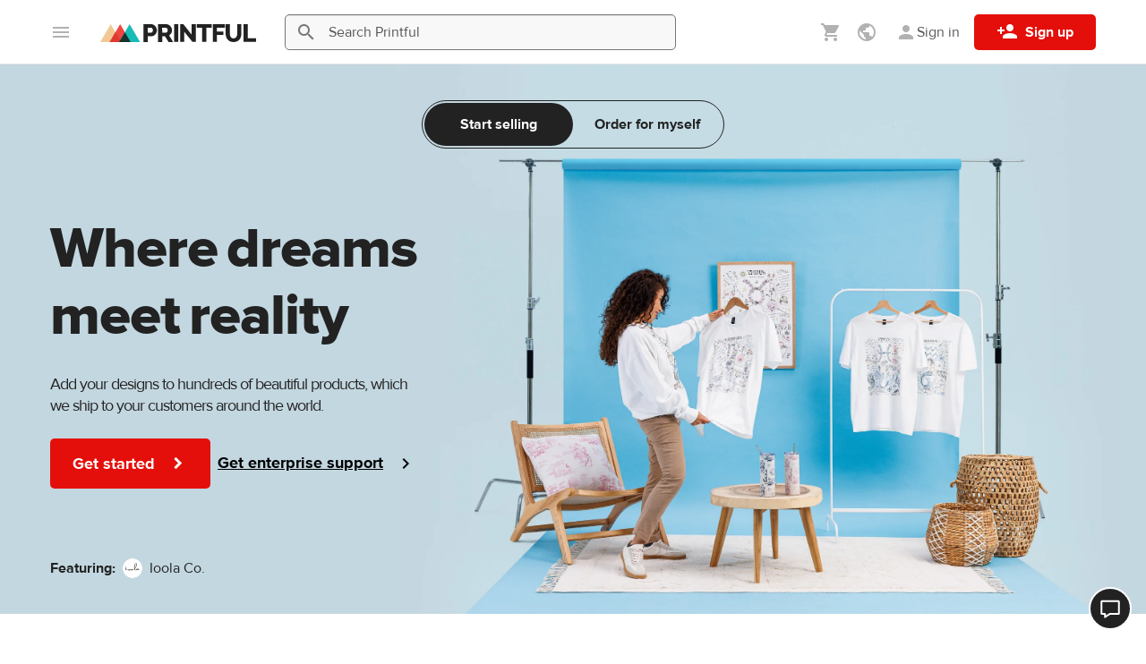

--- FILE ---
content_type: text/html; charset=UTF-8
request_url: https://www.printful.com/?utm_source=unknownReferrer&utm_medium=link&utm_content=affId-24204&utm_campaign=affiliate
body_size: 48540
content:
<!DOCTYPE html>
<html lang="en"><head>
    <meta charset="utf-8"/>
    <meta name="viewport" content="width=device-width,initial-scale=1,user-scalable=yes"/>
    <meta http-equiv="X-UA-Compatible" content="IE=edge,chrome=1">

    <title>Printful: Custom Print On Demand &amp; Dropshipping</title>
    
        <meta property="og:type" content="website">
<meta name="robots" content="max-image-preview:large">
<meta name="description" content="Design and sell custom products online with print-on-demand dropshipping. Sign up for free and start an online store without inventory.">
<meta property="og:description" content="Design and sell custom products online with print-on-demand dropshipping. Sign up for free and start an online store without inventory.">
<meta property="og:title" content="Printful: Custom Print On Demand &amp; Dropshipping">
<meta property="og:image" content="https://files.cdn.printful.com/upload/og-image-tag/c7/c742d815d319c3ecbaebfb4ff2922f43_l?v=1576220247">
<meta property="og:site_name" content="Printful">
<meta property="og:url" content="https://www.printful.com/">
<meta name="twitter:card" content="summary">
<meta name="twitter:site" content="@printfulp">
<meta name="twitter:creator" content="@printful">
<link href="https://files.cdn.printful.com/o/upload/file-upload/1b/1b593b932edccaf1103d5b6430d6fe62?v=d1c553f3d3155e7c3a39b553d7887540" rel="preload" as="image">
<link rel="canonical" href="https://www.printful.com/">
<link rel="alternate" hreflang="x-default" href="https://www.printful.com/">
<link rel="alternate" hreflang="en" href="https://www.printful.com/">
<link rel="alternate" hreflang="en-GB" href="https://www.printful.com/uk">
<link rel="alternate" hreflang="en-CA" href="https://www.printful.com/ca">
<link rel="alternate" hreflang="es" href="https://www.printful.com/es">
<link rel="alternate" hreflang="fr" href="https://www.printful.com/fr">
<link rel="alternate" hreflang="de" href="https://www.printful.com/de">
<link rel="alternate" hreflang="it" href="https://www.printful.com/it">
<link rel="alternate" hreflang="ja" href="https://www.printful.com/jp">
<link href="https://www.google-analytics.com" rel="preconnect">
<link href="https://www.googletagmanager.com" rel="preconnect">
<link href="https://static.cdn.printful.com/dist-pf/app/css/zendesk-chat-assets.2c4aa25a48624926d03e.css" rel="preload" as="style" onload="this.onload=null;this.rel=&#039;stylesheet&#039;">
<link href="https://static.cdn.printful.com/dist-pf/app/css/print-on-demand.039aa198b6cc70911490.css" rel="preload" as="style" onload="this.onload=null;this.rel=&#039;stylesheet&#039;">
<link href="https://static.cdn.printful.com/dist-pf/app/css/youtube-video-assets.23bf5ee8375592884d55.css" rel="preload" as="style" onload="this.onload=null;this.rel=&#039;stylesheet&#039;">
<link href="https://static.cdn.printful.com/dist-pf/app/css/cookie-first.8eed94a0457352560760.css" rel="preload" as="style" onload="this.onload=null;this.rel=&#039;stylesheet&#039;">
<link href="https://static.cdn.printful.com/dist-pf/app/css/site-header.d0267eecd87e8adeb7c3.css" rel="stylesheet">
<link href="https://static.cdn.printful.com/dist-pf/app/css/bootstrap-compiled.67bfef217b51cb149092.css" rel="stylesheet">
<link href="https://static.cdn.printful.com/static/v876/css/slick.min.css" rel="stylesheet">
<link href="https://static.cdn.printful.com/static/v876/css/splide-core.min.css" rel="stylesheet">
<link href="https://static.cdn.printful.com/dist-pf/app/css/design-system.3389c2f5b343b1bee277.css" rel="stylesheet">
<link href="https://static.cdn.printful.com/dist-pf/app/css/icons.eb5597136a4df93f6545.css" rel="stylesheet">
<link href="https://static.cdn.printful.com/dist-pf/app/css/layout.381f3ccd2d32ffe631f5.css" rel="stylesheet">
<link href="https://static.cdn.printful.com/dist-pf/app/css/homepage-generic-assets.ce3807162709ac1effdc.css" rel="stylesheet">
<link href="https://static.cdn.printful.com/dist-pf/app/css/products-catalog.7153c1d4116149da5161.css" rel="stylesheet">
<link href="https://static.cdn.printful.com/dist-pf/app/css/layout-sass.6bb536bf3543650e1033.css" rel="stylesheet">
<link href="https://static.cdn.printful.com/dist-pf/app/css/mockup-generator.52432567f9435ac27a83.css" rel="stylesheet">
<link href="https://static.cdn.printful.com/dist-pf/app/css/components.b641072530fa1131c317.css" rel="stylesheet">
<style>    .wrapper {
        max-width: 100%;
    }
    
    @media (min-width: 1200px) {
      .wrapper {
        /* Calculation is amounting to max container width (1200px) + minimum paddings (32px) */
        padding-left: max(12px, calc((100vw - 1168px ) / 2)) !important;
      }
    }

    .platform-review-rating {
        line-height: 14px !important;
    }
    
    .platform-review-separator {
        min-width: 1px;
        min-height: 34px;
    }
    
    .separator {
        min-width: 1px;
        height: 124px;
    }

    .pf-flex-shrink-0 {
        flex-shrink: 0;
    }

    .logo-wrapper {
        max-width: 100%;
    }</style>
<style>@media (min-width:768px) {
    .subheading {
        max-width: 280px;
    }
}

.pf-rounded-large {
    border-radius: 10px !important;
}</style>
<style>.image-wrapper {
    overflow: hidden; 
}
.product-categories__default-item,
.product-categories__hover-item {
    top: 0;
    left: 0;
    width: 100%;
    height: 100%;
    transition: opacity 0.3s ease-in-out;
}

.product-categories__default-item {
    z-index: 2;
    opacity: 0;
}

.product-categories__hover-item {
    z-index: 3;
    opacity: 1;
    transform: scale(1.1);
}

@media (min-width: 992px) {
    .product-categories__default-item {
        opacity: 1;
    }
    .product-categories__hover-item {
        z-index: 1;
        opacity: 0;
    }
    
    @keyframes scaleUp {
        0% {
            transform: scale(1);
        }
        100% {
            transform: scale(1.15);
        }
    }
    
    @keyframes scaleDown {
        0% {
            transform: scale(1.05);
        }
        100% {
            transform: scale(1);
        }
    }
    .image-wrapper:hover .product-categories__default-item {
        animation: scaleUp 0.3s forwards;
        animation-fill-mode: forwards;
        opacity: 0;
        transition-delay: 0.3s;
    }
    
    .image-wrapper:hover .product-categories__hover-item {
        opacity: 1;
        transition-delay: 0.3s;
        z-index: 3;
    }
    
    .image-wrapper:not(:hover) .product-categories__default-item {
        animation: scaleDown 0.3s forwards;
        animation-fill-mode: forwards;
        opacity: 1;
        transition-delay: 0.1s;
        transition: opacity 0s;
    }
    
    .image-wrapper:not(:hover) .product-categories__hover-item {
        opacity: 0;
        transition-delay: 0.1s;
        z-index: 1;
        transition: opacity 0s;
    }
}

.product-categories__item-badge {
    color: #323841;
    background: rgba(255, 255, 255, 0.8);
    letter-spacing: -0.01em;
    left: 12px;
    bottom: 12px;
    z-index: 2;
}

@media (max-width: 768px) {
    .product-categories__item-badge {
        left: 8px;
        bottom: 8px;
        font-size: 14px;
        line-height: 22px;
    }
    
    .product-categories__item-text {
        font-size: 18px!important;
        line-height: 24px!important;
    }
}</style>
<style>    .profit-calculator-container {
        background-color: #03253D;
        
        .container {
            @media (min-width:540px) and (max-width:767px) {
                    max-width:528px !important;
                }
            @media (min-width:768px) and (max-width:991px) {
                    max-width:744px !important;
            }
            @media (min-width:992px) and (max-width:1199px) {
                    max-width:968px !important;
            }
        }
    }

    .profit-calculator-title > * {
        color: white !important;
    }

    .product-profit-calculator .prefixed-range-input,
    .product-profit-calculator .range-input {
        max-width: 92px;
    }</style>
<style>    @media (max-width: 767px) {
        .heading {
            font-size: 18px;
            line-height: 24px;
        }
    }</style>
<style>.map-widget {
    background-color: #003d3d;
}

.map-widget img {
    max-width: 790px;
}

.stats-container {
    gap: 32px;
    justify-content: space-around !important;
}

@media (max-width: 767px) {
    .stats-container {
        flex-wrap: wrap;
        justify-content: space-between !important;
    }

    .stat-block {
        flex: 0 1 45%;
    }
}</style>
<style>    @media (min-width: 768px) {
        .social-links {
            text-align: right;
        }
    }</style>
<script src="https://static.cdn.printful.com/dist-pf/webpack-runtime-pf.36ed472f2ac5f2c94492.js"></script>
<script src="https://static.cdn.printful.com/dist-pf/app/gtm.863b8431e5f71d5a72af.js"></script>
<script>
            (function(global) {
                global.MOMENT_LOCALE = "en";
                global.MOMENT_TZ = "UTC";
            })(this);
        (function () {
            window.xss = function (isVue) {
                var message = 'XSS in ' + (isVue ? 'Vue' : 'script');
                
                window.alert(message);
                
                debugger;
            
                if (!window.Sentry) {
                    return;
                }
            
                var data = {
                    extra: {
                        environmentId: ''
                    }
                };
            
                window.Sentry.captureException(new Error(message), data);  
            }
        })();</script>
    

<script src="https://static.cdn.printful.com/static/v876/js/sentry.8.49.0.min.js"></script>
<script>
    (function () {
        // Define global utils for working w/ Sentry
        window.SentryUtils = {
            ignoreErrorsWithStack: [
                "MarvinPageExplorer",
            ],
            getInitParameters: function getInitParameters() {
                // Gist w/ useful excludes: https://gist.github.com/impressiver/5092952
                return {
                    release: "printful@2e9a7e87286ad7c3fcb1897d87d26cf452284cbd",
                    dsn: "https:\/\/a924ee2dc34042c0b48e696c9d3402a5@sentry.printful.com\/6",
                    environment: "production" || "unknown",
                    // Ignoring exceptions from the following URLs
                    denyUrls: [
                        // Facebook flakiness
                        /graph\.facebook\.com/i,
                        // Facebook blocked
                        /connect\.facebook\.net\/en_US\/all\.js/i,
                        // Woopra flakiness
                        /eatdifferent\.com\.woopra-ns\.com/i,
                        /static\.woopra\.com\/js\/woopra\.js/i,
                        // Chrome extensions
                        /extensions\//i,
                        /^chrome:\/\//i,
                        // Other plugins
                        /127\.0\.0\.1:4001\/isrunning/i, // Cacaoweb
                        /webappstoolbarba\.texthelp\.com\//i,
                        /metrics\.itunes\.apple\.com\.edgesuite\.net\//i,
                        // Our custom blacklists
                        /visualwebsiteoptimizer\.com/i, // VWO
                        /connect\.facebook\.net\//i, // FBEvents
                        // Shopify JS when we're embedded in their portal
                        /cdn\.shopify\.com/i,
                    ],
                    // Ignore exceptions like this
                    ignoreErrors: [
                        // Random plugins/extensions
                        "top.GLOBALS",
                        // See: http://blog.errorception.com/2012/03/tale-of-unfindable-js-error.html
                        "originalCreateNotification",
                        "canvas.contentDocument",
                        "MyApp_RemoveAllHighlights",
                        "http://tt.epicplay.com",
                        "Can't find variable: ZiteReader",
                        "jigsaw is not defined",
                        "ComboSearch is not defined",
                        "http://loading.retry.widdit.com/",
                        "atomicFindClose",
                        // Facebook borked
                        "fb_xd_fragment",
                        // ISP "optimizing" proxy - `Cache-Control: no-transform` seems to
                        // reduce this. (thanks @acdha)
                        // See http://stackoverflow.com/questions/4113268
                        "bmi_SafeAddOnload",
                        "EBCallBackMessageReceived",
                        // See http://toolbar.conduit.com/Developer/HtmlAndGadget/Methods/JSInjection.aspx
                        "conduitPage",
                        // Some GDrive extension related error?
                        'getElementsByClassName("docs-homescreen-gb-container")[0].style',
                        // We don't currently even have a ResizeObserver
                        "ResizeObserver loop limit exceeded",
                        'structuredClone',
                    ],
                    beforeSend: function beforeSend(e, hint) {
                        // Special adjustments from BaseAppError extending errors
                        var err = hint.originalException;
                        if (!err) {
                            return e;
                        }

                        // Check if this needs to be filtered out
                        var stack = err.stack;
                        var stackFilter = window.SentryUtils.ignoreErrorsWithStack;
                        if (stack && stackFilter) {
                            var shouldFilterOut = stackFilter.some(function (filter) {
                                if (filter instanceof RegExp) {
                                    return !!filter.test(stack);
                                } else {
                                    return stack.indexOf(filter) !== -1;
                                }
                            });
                            if (shouldFilterOut) {
                                return null;
                            }
                        }

                        // Add VError metadata
                        if (err.__EXTENDS_VERROR) {
                            // Set context and extra values
                            e.tags = Object.assign(e.tags || {}, err.getTags());
                            e.extra = Object.assign(e.extra || {}, err.fullInfo());
                        }

                        // Set context data
                        e.level = err.level || e.level;
                        e.tags = Object.assign({}, err.tags, e.tags);

                        return e;
                    }
                };
            },

            getUserData: function getUserData() {
                return {"CustomerID":null,"EnvironmentID":null,"EmployeeID":null,"EmbedStoreID":null};
            },

            shouldEnableBrowserTracing: false        };

        const parameters = window.SentryUtils.getInitParameters();
        parameters.integrations = [];

        if (window.SentryUtils.shouldEnableBrowserTracing) {
            parameters.integrations.push(
                window.Sentry.browserTracingIntegration(
                    {
                        enableInp: true,
                        instrumentNavigation: false
                    }
                )
            );
            parameters.tracesSampleRate = 1;
            parameters.tracePropagationTargets = [];
        }

        
        // Init Sentry
        window.Sentry.init(parameters);

        // Set User info
        window.Sentry.setUser(window.SentryUtils.getUserData());
    })();
</script>



<script>
    function ga() {
        if (PF.DEV) {
            console.error('Calling outdated tracking, please remove it!');
        } else {
            const error = new Error('Usage of GA function');
            window.Sentry.captureException(error);
        }
    }
</script>

<script>
    function pushGeneralDataLayerEvent() {
        window.dataLayer = window.dataLayer || [];

        if (typeof PF !== 'undefined' && PF.Customer !== undefined) {
            const extraData = JSON.parse('[]');
            const basicData = {
                event: 'general',
                page_type: 'homepage',
                selling_region: PF.Customer.sellingRegionSetting.originSellingRegion.name,
                display_currency: PF.DisplayCurrency.currency,
                language: PF.Lang.language,
                locale: PF.Lang.getUserLocale(),
                customer_id: PF.Customer.isAnonymous() ? null : PF.Customer.customerId,
                environment_id: PF.Customer.isAnonymous() ? null : PF.Customer.environmentId,
                lead_scoring_profile: PF.Customer.leadScoringProfile,
            };

            window.dataLayer.push({ ...basicData, ...extraData });

            return;
        }

        // Add Cookie Preferences if they are not set already
        window.PF = window.PF || {};
        if (!window.PF.RawGlobals || !window.PF.RawGlobals.CookiePreferenceData) {
            window.PF.RawGlobals = {};
            window.PF.RawGlobals.CookiePreferenceData = {"arePreferencesSet":false,"hasAcceptedAll":false,"necessary":true,"functional":false,"performance":false,"advertising":false};
        }

        // If assets are not there, send a minimal event
        window.dataLayer.push({
            event: 'general',
            page_type: 'homepage',
        });
    }

        document.addEventListener('DOMContentLoaded', pushGeneralDataLayerEvent);
    </script>

    
<!--suppress UnusedCatchParameterJS -->
<script>
(function() {
    const STORAGE_KEY_ASSIGNED_AB_TESTS = 'assigned-ab-tests';

    class AbTesting {
        constructor(userVariants) {
            this.assignedAbTestIds = [];
            this.abTests = userVariants.map((variant) => {
                return { testId: variant.testId, variantKey: variant.variantKey, isAutoTrack: variant.isAutoTrack };
            });
        }

        getAbTestVariant(testId) {
            const test = this.getAbTest(testId);

            if (!test) {
                return null;
            }

            return test.variantKey;
        }

        isTestAssigned(testId) {
            return !!this.getAbTest(testId);
        }

        sendDataLayerEvent(test, isManualTrack) {
            // Skip dataLayer event push if it was already pushed
            if (this.assignedAbTestIds.includes(test.testId)) {
                return;
            }
            const dataLayer = this.getDataLayerArray(isManualTrack);
            dataLayer.push({
                'event': 'abTesting',
                'testId': test.testId,
                'variantKey': test.variantKey,
            });

            this.assignedAbTestIds.push(test.testId);
        }

        trackAbTest(testId) {
            const test = this.getAbTest(testId);

            if (!test) {
                return;
            }

            if (PF.DEV) {
                console.log("Tracking AB test", test);
            }

            this.sendDataLayerEvent(test, true);

            saveAssignedAbTestIds(this.assignedAbTestIds, STORAGE_KEY_ASSIGNED_AB_TESTS);
        }

        getAbTest(testId) {
            return this.abTests.find((test) => test.testId === testId);
        }

        getDataLayerArray(isManualTrack) {
            const isDev = false;
            const areCookiePreferencesSet = this.getCookiePreferences(isManualTrack);
            const isUsLocation = true;

            if (isDev || areCookiePreferencesSet || isUsLocation) {
                window.dataLayer = window.dataLayer || [];

                return window.dataLayer;
            }

            window.delayedDataLayer = window.delayedDataLayer || [];

            return window.delayedDataLayer;
        }

        getCookiePreferences(isManualTrack) {
            if (isManualTrack) {
                return window.PF.Cookies.arePreferencesSet() && window.PF.Cookies.hasAcceptedPerformance();
            }

            const cookiePreferences = {"arePreferencesSet":false,"hasAcceptedAll":false,"necessary":true,"functional":false,"performance":false,"advertising":false};
            return cookiePreferences.arePreferencesSet && cookiePreferences.performance;
        }
    }

    window.abTesting = new AbTesting([{"testId":601,"variantKey":2,"notMatched":null,"isAutoTrack":1},{"testId":611,"variantKey":0,"notMatched":null,"isAutoTrack":0},{"testId":613,"variantKey":1,"notMatched":null,"isAutoTrack":0},{"testId":627,"variantKey":1,"notMatched":null,"isAutoTrack":1}]);

    window.abTesting.assignedAbTestIds = getAssignedAbTestIds(STORAGE_KEY_ASSIGNED_AB_TESTS);

    for (const test of window.abTesting.abTests) {
        if (!test.isAutoTrack) {
            continue;
        }

        window.abTesting.sendDataLayerEvent(test, false);
    }

    saveAssignedAbTestIds(window.abTesting.assignedAbTestIds, STORAGE_KEY_ASSIGNED_AB_TESTS);
})();

function getAssignedAbTestIds(localStorageKey) {
    try {
        const testIds = JSON.parse(window.localStorage.getItem(localStorageKey));

        if (!testIds) {
            return [];
        }

        return testIds;
    } catch (err) {
        console.log('Local storage not supported!');

        return [];
    }
}

function saveAssignedAbTestIds(testIds, localStorageKey) {
    try {
        window.localStorage.setItem(localStorageKey, JSON.stringify(testIds));
    } catch (err) {
        console.log('Local storage not supported!');
    }
}
</script>

    <meta name="csrf-param" content="_csrf">
<meta name="csrf-token" content="4xEKwJY3Ep_AEySy0aZc2UWRmlOVjOtDpMfeaJiP6BDaJkix5VhdprNqZdeHz22oLsbNNvzo3TTRk44a68Smcg==">

    <link rel="shortcut icon" type="image/png" href="/favicon.png"/>

    <link rel="manifest" href="/manifest.json"/>
</head>
<body id="application" class="guest pf-lang--en">
<!-- Google Tag Manager (noscript) -->
<noscript><iframe src="https://www.googletagmanager.com/ns.html?id=GTM-W24577"
                  height="0" width="0" style="display:none;visibility:hidden"></iframe></noscript>
<!-- End Google Tag Manager (noscript) -->

<div id="app-header" class="site-header site-header--homepage" role="navigation" aria-label="Site">
    <div id="site-header-homepage-php-placeholder">
    <div class="site-header__user-bar site-header__user-bar--homepage pf-border-bottom pf-ui-body">
        <div class="container pf-d-flex pf-align-items-center pf-h-100">
            <div class="site-header__user-bar-wrapper">
                <div class="row pf-position-relative pf-h-100">
                    <div class="col-md-1 col-lg-2 col-3 pf-d-flex pf-align-items-center pf-position-static">
                                                    <button
                                class="pf-px-0 pf-mr-8 pf-mr-md-0 vue-navigation__mobile-button pf-d-flex pf-flex-column pf-align-items-center"
                                data-test="m5aV35tH9E1FAX4"
                                type="button"
                                style="border: 0; background: transparent"
                            >
                                <span class="pf-i pf-i-24 pf-i-menu pf-text-gray-400"/>
                            </button>
                        
                        <a href="/"
                           class="pf-mx-md-32 site-header__logo pf-d-inline-block"
                           title="Printful">
                            <picture>
                                <source srcset="https://static.cdn.printful.com/static/v876/images/layout/logo-icon.svg"
                                        media="(max-width: 1199px)"/>
                                <img src="https://static.cdn.printful.com/static/v876/images/layout/printful_logo.svg" alt="Printful" height="20"/>
                            </picture>
                        </a>
                    </div>
                </div>
            </div>
        </div>
    </div>

            <div style="height: 72px;" class="pf-border-bottom"></div>
    </div>

    <div data-vue-root="Z72en8JQltUK34hV" data-vue-components='["site-header-homepage"]' data-vuex-stores='[]'><site-header-homepage :self-segmentation-data="{&quot;defaultSelection&quot;:&quot;b2c&quot;,&quot;isMenu&quot;:true,&quot;b2bButtonTitle&quot;:&quot;Sell&quot;,&quot;b2cButtonTitle&quot;:&quot;Shop&quot;,&quot;isEnabled&quot;:false}" :settings-menu-data="{&quot;onboardingData&quot;:{&quot;selling_regions_settings_block&quot;:false,&quot;selling_regions_information_block&quot;:false,&quot;selling_region_settings_applied&quot;:false},&quot;sellingRegions&quot;:[{&quot;id&quot;:1,&quot;name&quot;:&quot;Worldwide&quot;,&quot;translatedName&quot;:&quot;Worldwide&quot;,&quot;icon&quot;:&quot;https:\/\/static.cdn.printful.com\/static\/v876\/images\/layout\/flags\/worldwide.svg&quot;,&quot;preferredRegions&quot;:[],&quot;languageRegionNames&quot;:null,&quot;requirements&quot;:[],&quot;countryCode&quot;:null,&quot;isSingleCountry&quot;:false,&quot;isNorthAmerica&quot;:false,&quot;isEurope&quot;:false,&quot;isCanada&quot;:false,&quot;isWorldwide&quot;:true,&quot;isBrazil&quot;:false,&quot;isUK&quot;:false,&quot;isLanguageRegion&quot;:false,&quot;isEuBadgeRegion&quot;:false,&quot;isEuropeanRegion&quot;:false,&quot;isLatvia&quot;:false,&quot;isUsa&quot;:false,&quot;isJapan&quot;:false,&quot;isSouthEastAsia&quot;:false,&quot;hasForceHiddenSlider&quot;:false},{&quot;id&quot;:2,&quot;name&quot;:&quot;North America&quot;,&quot;translatedName&quot;:&quot;North America&quot;,&quot;icon&quot;:&quot;https:\/\/static.cdn.printful.com\/static\/v876\/images\/layout\/flags\/north-america.svg&quot;,&quot;preferredRegions&quot;:[&quot;AI&quot;,&quot;AG&quot;,&quot;AW&quot;,&quot;BS&quot;,&quot;BB&quot;,&quot;BZ&quot;,&quot;BM&quot;,&quot;KY&quot;,&quot;CR&quot;,&quot;CU&quot;,&quot;DM&quot;,&quot;DO&quot;,&quot;SV&quot;,&quot;GL&quot;,&quot;GD&quot;,&quot;GP&quot;,&quot;GT&quot;,&quot;HT&quot;,&quot;HN&quot;,&quot;JM&quot;,&quot;MQ&quot;,&quot;MX&quot;,&quot;MS&quot;,&quot;NI&quot;,&quot;PA&quot;,&quot;PR&quot;,&quot;KN&quot;,&quot;LC&quot;,&quot;VC&quot;,&quot;TC&quot;,&quot;VI&quot;,&quot;VG&quot;,&quot;STATE_AK&quot;],&quot;languageRegionNames&quot;:null,&quot;requirements&quot;:[{&quot;id&quot;:1,&quot;sellingRegionId&quot;:2,&quot;branchIds&quot;:[3,1,10,7,5,123,129,132,6,133,130,136,137,141,142,124,145,143,12,146],&quot;type&quot;:1,&quot;isDefault&quot;:true,&quot;deliveryTime&quot;:null},{&quot;id&quot;:2,&quot;sellingRegionId&quot;:2,&quot;branchIds&quot;:[3,1,10,4,8,7,5,123,11,129,132,6,133,134,135,130,136,137,141,142,145,143],&quot;type&quot;:3,&quot;isDefault&quot;:false,&quot;deliveryTime&quot;:null}],&quot;countryCode&quot;:null,&quot;isSingleCountry&quot;:false,&quot;isNorthAmerica&quot;:true,&quot;isEurope&quot;:false,&quot;isCanada&quot;:false,&quot;isWorldwide&quot;:false,&quot;isBrazil&quot;:false,&quot;isUK&quot;:false,&quot;isLanguageRegion&quot;:false,&quot;isEuBadgeRegion&quot;:false,&quot;isEuropeanRegion&quot;:false,&quot;isLatvia&quot;:false,&quot;isUsa&quot;:false,&quot;isJapan&quot;:false,&quot;isSouthEastAsia&quot;:false,&quot;hasForceHiddenSlider&quot;:true},{&quot;id&quot;:3,&quot;name&quot;:&quot;USA&quot;,&quot;translatedName&quot;:&quot;USA&quot;,&quot;icon&quot;:&quot;https:\/\/static.cdn.printful.com\/static\/v876\/images\/layout\/flags\/us.svg&quot;,&quot;preferredRegions&quot;:[&quot;US&quot;,&quot;UM&quot;],&quot;languageRegionNames&quot;:null,&quot;requirements&quot;:[{&quot;id&quot;:3,&quot;sellingRegionId&quot;:3,&quot;branchIds&quot;:[3,1,5,7,123,129,130,132,6,133,134,135,136,124,141,140,142,143,145,12,146],&quot;type&quot;:1,&quot;isDefault&quot;:true,&quot;deliveryTime&quot;:null},{&quot;id&quot;:4,&quot;sellingRegionId&quot;:3,&quot;branchIds&quot;:[3,1,5,4,8,7,123,11,129,130,132,6,133,134,135,136,124,140,141,142,143,145,12],&quot;type&quot;:3,&quot;isDefault&quot;:false,&quot;deliveryTime&quot;:null}],&quot;countryCode&quot;:&quot;US&quot;,&quot;isSingleCountry&quot;:true,&quot;isNorthAmerica&quot;:true,&quot;isEurope&quot;:false,&quot;isCanada&quot;:false,&quot;isWorldwide&quot;:false,&quot;isBrazil&quot;:false,&quot;isUK&quot;:false,&quot;isLanguageRegion&quot;:false,&quot;isEuBadgeRegion&quot;:false,&quot;isEuropeanRegion&quot;:false,&quot;isLatvia&quot;:false,&quot;isUsa&quot;:true,&quot;isJapan&quot;:false,&quot;isSouthEastAsia&quot;:false,&quot;hasForceHiddenSlider&quot;:true},{&quot;id&quot;:4,&quot;name&quot;:&quot;Canada&quot;,&quot;translatedName&quot;:&quot;Canada&quot;,&quot;icon&quot;:&quot;https:\/\/static.cdn.printful.com\/static\/v876\/images\/layout\/flags\/ca.svg&quot;,&quot;preferredRegions&quot;:[&quot;CA&quot;],&quot;languageRegionNames&quot;:null,&quot;requirements&quot;:[{&quot;id&quot;:30,&quot;sellingRegionId&quot;:4,&quot;branchIds&quot;:[10,129,5,3,1,7,12,132,6,133,134,135,137,141,123,142,145],&quot;type&quot;:1,&quot;isDefault&quot;:true,&quot;deliveryTime&quot;:null},{&quot;id&quot;:6,&quot;sellingRegionId&quot;:4,&quot;branchIds&quot;:[3,1,10,7,5,129,12,6,133,134,135,132,137,141,123,142,145],&quot;type&quot;:2,&quot;isDefault&quot;:false,&quot;deliveryTime&quot;:null},{&quot;id&quot;:7,&quot;sellingRegionId&quot;:4,&quot;branchIds&quot;:[3,1,10,4,8,7,5,11,129,12,132,6,133,134,135,137,141,123,142,145],&quot;type&quot;:3,&quot;isDefault&quot;:false,&quot;deliveryTime&quot;:null}],&quot;countryCode&quot;:&quot;CA&quot;,&quot;isSingleCountry&quot;:true,&quot;isNorthAmerica&quot;:false,&quot;isEurope&quot;:false,&quot;isCanada&quot;:true,&quot;isWorldwide&quot;:false,&quot;isBrazil&quot;:false,&quot;isUK&quot;:false,&quot;isLanguageRegion&quot;:false,&quot;isEuBadgeRegion&quot;:false,&quot;isEuropeanRegion&quot;:false,&quot;isLatvia&quot;:false,&quot;isUsa&quot;:false,&quot;isJapan&quot;:false,&quot;isSouthEastAsia&quot;:false,&quot;hasForceHiddenSlider&quot;:true},{&quot;id&quot;:5,&quot;name&quot;:&quot;Europe&quot;,&quot;translatedName&quot;:&quot;Europe&quot;,&quot;icon&quot;:&quot;https:\/\/static.cdn.printful.com\/static\/v876\/images\/layout\/flags\/europe.svg&quot;,&quot;preferredRegions&quot;:[&quot;AL&quot;,&quot;AD&quot;,&quot;AT&quot;,&quot;AZ&quot;,&quot;BY&quot;,&quot;BE&quot;,&quot;BA&quot;,&quot;BG&quot;,&quot;HR&quot;,&quot;CZ&quot;,&quot;DK&quot;,&quot;EE&quot;,&quot;FO&quot;,&quot;FI&quot;,&quot;GE&quot;,&quot;GI&quot;,&quot;GR&quot;,&quot;GG&quot;,&quot;HU&quot;,&quot;IS&quot;,&quot;IE&quot;,&quot;IM&quot;,&quot;JE&quot;,&quot;KZ&quot;,&quot;LI&quot;,&quot;LT&quot;,&quot;LU&quot;,&quot;MT&quot;,&quot;MD&quot;,&quot;MC&quot;,&quot;MS&quot;,&quot;NL&quot;,&quot;NO&quot;,&quot;PL&quot;,&quot;PT&quot;,&quot;RO&quot;,&quot;RU&quot;,&quot;SM&quot;,&quot;RS&quot;,&quot;SK&quot;,&quot;SI&quot;,&quot;SJ&quot;,&quot;SE&quot;,&quot;CH&quot;,&quot;TR&quot;,&quot;UA&quot;,&quot;VA&quot;],&quot;languageRegionNames&quot;:null,&quot;requirements&quot;:[{&quot;id&quot;:8,&quot;sellingRegionId&quot;:5,&quot;branchIds&quot;:[4,8,11,129,132,133,134,135,139,140,141,123,142,145],&quot;type&quot;:1,&quot;isDefault&quot;:true,&quot;deliveryTime&quot;:null},{&quot;id&quot;:9,&quot;sellingRegionId&quot;:5,&quot;branchIds&quot;:[3,1,4,8,7,11,129,132,133,134,135,139,140,141,123,142,145],&quot;type&quot;:3,&quot;isDefault&quot;:false,&quot;deliveryTime&quot;:null}],&quot;countryCode&quot;:null,&quot;isSingleCountry&quot;:false,&quot;isNorthAmerica&quot;:false,&quot;isEurope&quot;:true,&quot;isCanada&quot;:false,&quot;isWorldwide&quot;:false,&quot;isBrazil&quot;:false,&quot;isUK&quot;:false,&quot;isLanguageRegion&quot;:false,&quot;isEuBadgeRegion&quot;:false,&quot;isEuropeanRegion&quot;:false,&quot;isLatvia&quot;:false,&quot;isUsa&quot;:false,&quot;isJapan&quot;:false,&quot;isSouthEastAsia&quot;:false,&quot;hasForceHiddenSlider&quot;:true},{&quot;id&quot;:6,&quot;name&quot;:&quot;Spain&quot;,&quot;translatedName&quot;:&quot;Spain&quot;,&quot;icon&quot;:&quot;https:\/\/static.cdn.printful.com\/static\/v876\/images\/layout\/flags\/es.svg&quot;,&quot;preferredRegions&quot;:[&quot;ES&quot;],&quot;languageRegionNames&quot;:null,&quot;requirements&quot;:[{&quot;id&quot;:10,&quot;sellingRegionId&quot;:6,&quot;branchIds&quot;:[8,4,11,129,132,133,135,134,139,140,141,142,145],&quot;type&quot;:1,&quot;isDefault&quot;:false,&quot;deliveryTime&quot;:null},{&quot;id&quot;:11,&quot;sellingRegionId&quot;:6,&quot;branchIds&quot;:[4,8,11,132,133,134,135,139,140,141,142,145],&quot;type&quot;:2,&quot;isDefault&quot;:false,&quot;deliveryTime&quot;:null},{&quot;id&quot;:12,&quot;sellingRegionId&quot;:6,&quot;branchIds&quot;:[3,1,4,8,7,11,129,132,133,134,135,139,140,141,142,145],&quot;type&quot;:3,&quot;isDefault&quot;:false,&quot;deliveryTime&quot;:null}],&quot;countryCode&quot;:&quot;ES&quot;,&quot;isSingleCountry&quot;:true,&quot;isNorthAmerica&quot;:false,&quot;isEurope&quot;:false,&quot;isCanada&quot;:false,&quot;isWorldwide&quot;:false,&quot;isBrazil&quot;:false,&quot;isUK&quot;:false,&quot;isLanguageRegion&quot;:false,&quot;isEuBadgeRegion&quot;:true,&quot;isEuropeanRegion&quot;:true,&quot;isLatvia&quot;:false,&quot;isUsa&quot;:false,&quot;isJapan&quot;:false,&quot;isSouthEastAsia&quot;:false,&quot;hasForceHiddenSlider&quot;:true},{&quot;id&quot;:7,&quot;name&quot;:&quot;Latvia&quot;,&quot;translatedName&quot;:&quot;Latvia&quot;,&quot;icon&quot;:&quot;https:\/\/static.cdn.printful.com\/static\/v876\/images\/layout\/flags\/lv-source.svg&quot;,&quot;preferredRegions&quot;:[&quot;LV&quot;],&quot;languageRegionNames&quot;:null,&quot;requirements&quot;:[{&quot;id&quot;:13,&quot;sellingRegionId&quot;:7,&quot;branchIds&quot;:[4,11,129,132,133,134,135,139,140,141,142,145],&quot;type&quot;:1,&quot;isDefault&quot;:false,&quot;deliveryTime&quot;:null},{&quot;id&quot;:14,&quot;sellingRegionId&quot;:7,&quot;branchIds&quot;:[3,1,4,8,7,11,129,132,133,134,135,139,140,141,142,145],&quot;type&quot;:3,&quot;isDefault&quot;:false,&quot;deliveryTime&quot;:null}],&quot;countryCode&quot;:&quot;LV&quot;,&quot;isSingleCountry&quot;:true,&quot;isNorthAmerica&quot;:false,&quot;isEurope&quot;:false,&quot;isCanada&quot;:false,&quot;isWorldwide&quot;:false,&quot;isBrazil&quot;:false,&quot;isUK&quot;:false,&quot;isLanguageRegion&quot;:false,&quot;isEuBadgeRegion&quot;:false,&quot;isEuropeanRegion&quot;:true,&quot;isLatvia&quot;:true,&quot;isUsa&quot;:false,&quot;isJapan&quot;:false,&quot;isSouthEastAsia&quot;:false,&quot;hasForceHiddenSlider&quot;:true},{&quot;id&quot;:8,&quot;name&quot;:&quot;UK&quot;,&quot;translatedName&quot;:&quot;UK&quot;,&quot;icon&quot;:&quot;https:\/\/static.cdn.printful.com\/static\/v876\/images\/layout\/flags\/uk.svg&quot;,&quot;preferredRegions&quot;:[&quot;GB&quot;],&quot;languageRegionNames&quot;:null,&quot;requirements&quot;:[{&quot;id&quot;:15,&quot;sellingRegionId&quot;:8,&quot;branchIds&quot;:[13,4,8,11,129,132,133,134,135,138,140,141,123,142],&quot;type&quot;:1,&quot;isDefault&quot;:true,&quot;deliveryTime&quot;:null},{&quot;id&quot;:45,&quot;sellingRegionId&quot;:8,&quot;branchIds&quot;:[4,8,11,13,132,133,134,135,138,140,141,123,142],&quot;type&quot;:2,&quot;isDefault&quot;:false,&quot;deliveryTime&quot;:null},{&quot;id&quot;:16,&quot;sellingRegionId&quot;:8,&quot;branchIds&quot;:[3,1,4,8,7,11,13,129,132,133,134,135,138,140,141,123,142],&quot;type&quot;:3,&quot;isDefault&quot;:false,&quot;deliveryTime&quot;:null}],&quot;countryCode&quot;:&quot;GB&quot;,&quot;isSingleCountry&quot;:true,&quot;isNorthAmerica&quot;:false,&quot;isEurope&quot;:false,&quot;isCanada&quot;:false,&quot;isWorldwide&quot;:false,&quot;isBrazil&quot;:false,&quot;isUK&quot;:true,&quot;isLanguageRegion&quot;:false,&quot;isEuBadgeRegion&quot;:false,&quot;isEuropeanRegion&quot;:false,&quot;isLatvia&quot;:false,&quot;isUsa&quot;:false,&quot;isJapan&quot;:false,&quot;isSouthEastAsia&quot;:false,&quot;hasForceHiddenSlider&quot;:true},{&quot;id&quot;:9,&quot;name&quot;:&quot;Germany&quot;,&quot;translatedName&quot;:&quot;Germany&quot;,&quot;icon&quot;:&quot;https:\/\/static.cdn.printful.com\/static\/v876\/images\/layout\/flags\/de.svg&quot;,&quot;preferredRegions&quot;:[&quot;DE&quot;],&quot;languageRegionNames&quot;:null,&quot;requirements&quot;:[{&quot;id&quot;:17,&quot;sellingRegionId&quot;:9,&quot;branchIds&quot;:[4,8,11,129,132,134,133,135,139,140,141,142,145],&quot;type&quot;:1,&quot;isDefault&quot;:false,&quot;deliveryTime&quot;:null},{&quot;id&quot;:18,&quot;sellingRegionId&quot;:9,&quot;branchIds&quot;:[3,1,4,8,7,11,129,132,133,134,135,139,140,141,142,145],&quot;type&quot;:3,&quot;isDefault&quot;:false,&quot;deliveryTime&quot;:null}],&quot;countryCode&quot;:&quot;DE&quot;,&quot;isSingleCountry&quot;:true,&quot;isNorthAmerica&quot;:false,&quot;isEurope&quot;:false,&quot;isCanada&quot;:false,&quot;isWorldwide&quot;:false,&quot;isBrazil&quot;:false,&quot;isUK&quot;:false,&quot;isLanguageRegion&quot;:false,&quot;isEuBadgeRegion&quot;:true,&quot;isEuropeanRegion&quot;:true,&quot;isLatvia&quot;:false,&quot;isUsa&quot;:false,&quot;isJapan&quot;:false,&quot;isSouthEastAsia&quot;:false,&quot;hasForceHiddenSlider&quot;:true},{&quot;id&quot;:10,&quot;name&quot;:&quot;France&quot;,&quot;translatedName&quot;:&quot;France&quot;,&quot;icon&quot;:&quot;https:\/\/static.cdn.printful.com\/static\/v876\/images\/layout\/flags\/fr.svg&quot;,&quot;preferredRegions&quot;:[&quot;FR&quot;],&quot;languageRegionNames&quot;:null,&quot;requirements&quot;:[{&quot;id&quot;:19,&quot;sellingRegionId&quot;:10,&quot;branchIds&quot;:[8,4,11,129,132,133,134,135,139,140,141,142,145],&quot;type&quot;:1,&quot;isDefault&quot;:false,&quot;deliveryTime&quot;:null},{&quot;id&quot;:42,&quot;sellingRegionId&quot;:10,&quot;branchIds&quot;:[4,8,129,132,133,134,135,139,140,141,142,145],&quot;type&quot;:2,&quot;isDefault&quot;:false,&quot;deliveryTime&quot;:null},{&quot;id&quot;:20,&quot;sellingRegionId&quot;:10,&quot;branchIds&quot;:[3,1,4,8,7,11,129,132,133,134,135,139,140,141,142,145],&quot;type&quot;:3,&quot;isDefault&quot;:false,&quot;deliveryTime&quot;:null}],&quot;countryCode&quot;:&quot;FR&quot;,&quot;isSingleCountry&quot;:true,&quot;isNorthAmerica&quot;:false,&quot;isEurope&quot;:false,&quot;isCanada&quot;:false,&quot;isWorldwide&quot;:false,&quot;isBrazil&quot;:false,&quot;isUK&quot;:false,&quot;isLanguageRegion&quot;:false,&quot;isEuBadgeRegion&quot;:true,&quot;isEuropeanRegion&quot;:true,&quot;isLatvia&quot;:false,&quot;isUsa&quot;:false,&quot;isJapan&quot;:false,&quot;isSouthEastAsia&quot;:false,&quot;hasForceHiddenSlider&quot;:true},{&quot;id&quot;:11,&quot;name&quot;:&quot;Australia&quot;,&quot;translatedName&quot;:&quot;Australia&quot;,&quot;icon&quot;:&quot;https:\/\/static.cdn.printful.com\/static\/v876\/images\/layout\/flags\/au.svg&quot;,&quot;preferredRegions&quot;:[&quot;AU&quot;],&quot;languageRegionNames&quot;:null,&quot;requirements&quot;:[{&quot;id&quot;:21,&quot;sellingRegionId&quot;:11,&quot;branchIds&quot;:[102,120,127,5,1,129,3,12,7,131,132,6,141,123,142,144,145],&quot;type&quot;:1,&quot;isDefault&quot;:true,&quot;deliveryTime&quot;:null},{&quot;id&quot;:22,&quot;sellingRegionId&quot;:11,&quot;branchIds&quot;:[102,120,3,1,7,127,129,5,12,131,132,141,123,142,144,145,6],&quot;type&quot;:2,&quot;isDefault&quot;:false,&quot;deliveryTime&quot;:null},{&quot;id&quot;:23,&quot;sellingRegionId&quot;:11,&quot;branchIds&quot;:[102,120,3,1,4,8,7,11,127,129,5,12,131,132,6,141,123,142,144,145],&quot;type&quot;:3,&quot;isDefault&quot;:false,&quot;deliveryTime&quot;:null}],&quot;countryCode&quot;:&quot;AU&quot;,&quot;isSingleCountry&quot;:true,&quot;isNorthAmerica&quot;:false,&quot;isEurope&quot;:false,&quot;isCanada&quot;:false,&quot;isWorldwide&quot;:false,&quot;isBrazil&quot;:false,&quot;isUK&quot;:false,&quot;isLanguageRegion&quot;:false,&quot;isEuBadgeRegion&quot;:false,&quot;isEuropeanRegion&quot;:false,&quot;isLatvia&quot;:false,&quot;isUsa&quot;:false,&quot;isJapan&quot;:false,&quot;isSouthEastAsia&quot;:false,&quot;hasForceHiddenSlider&quot;:true},{&quot;id&quot;:12,&quot;name&quot;:&quot;Japan&quot;,&quot;translatedName&quot;:&quot;Japan&quot;,&quot;icon&quot;:&quot;https:\/\/static.cdn.printful.com\/static\/v876\/images\/layout\/flags\/jp-border.svg&quot;,&quot;preferredRegions&quot;:[&quot;JP&quot;],&quot;languageRegionNames&quot;:null,&quot;requirements&quot;:[{&quot;id&quot;:24,&quot;sellingRegionId&quot;:12,&quot;branchIds&quot;:[107,128,129,132,141,123,142,145],&quot;type&quot;:1,&quot;isDefault&quot;:true,&quot;deliveryTime&quot;:null},{&quot;id&quot;:25,&quot;sellingRegionId&quot;:12,&quot;branchIds&quot;:[107,4,11,128,129,132,141,123,142,145],&quot;type&quot;:2,&quot;isDefault&quot;:false,&quot;deliveryTime&quot;:null},{&quot;id&quot;:26,&quot;sellingRegionId&quot;:12,&quot;branchIds&quot;:[107,4,8,11,128,129,132,141,123,142,145],&quot;type&quot;:3,&quot;isDefault&quot;:false,&quot;deliveryTime&quot;:null}],&quot;countryCode&quot;:&quot;JP&quot;,&quot;isSingleCountry&quot;:true,&quot;isNorthAmerica&quot;:false,&quot;isEurope&quot;:false,&quot;isCanada&quot;:false,&quot;isWorldwide&quot;:false,&quot;isBrazil&quot;:false,&quot;isUK&quot;:false,&quot;isLanguageRegion&quot;:false,&quot;isEuBadgeRegion&quot;:false,&quot;isEuropeanRegion&quot;:false,&quot;isLatvia&quot;:false,&quot;isUsa&quot;:false,&quot;isJapan&quot;:true,&quot;isSouthEastAsia&quot;:false,&quot;hasForceHiddenSlider&quot;:true},{&quot;id&quot;:13,&quot;name&quot;:&quot;New Zealand&quot;,&quot;translatedName&quot;:&quot;New Zealand&quot;,&quot;icon&quot;:&quot;https:\/\/static.cdn.printful.com\/static\/v876\/images\/layout\/flags\/nz.svg&quot;,&quot;preferredRegions&quot;:[&quot;NZ&quot;],&quot;languageRegionNames&quot;:null,&quot;requirements&quot;:[{&quot;id&quot;:27,&quot;sellingRegionId&quot;:13,&quot;branchIds&quot;:[102,120,127,129,5,1,3,12,7,131,132,6,133,134,135,141,123,142,145],&quot;type&quot;:1,&quot;isDefault&quot;:true,&quot;deliveryTime&quot;:null},{&quot;id&quot;:28,&quot;sellingRegionId&quot;:13,&quot;branchIds&quot;:[3,1,102,120,7,127,129,5,12,131,132,6,133,134,135,141,123,142,145],&quot;type&quot;:2,&quot;isDefault&quot;:false,&quot;deliveryTime&quot;:null},{&quot;id&quot;:29,&quot;sellingRegionId&quot;:13,&quot;branchIds&quot;:[102,120,3,1,4,8,7,11,127,129,5,12,131,132,6,133,134,135,141,123,142,145],&quot;type&quot;:3,&quot;isDefault&quot;:false,&quot;deliveryTime&quot;:null}],&quot;countryCode&quot;:&quot;NZ&quot;,&quot;isSingleCountry&quot;:true,&quot;isNorthAmerica&quot;:false,&quot;isEurope&quot;:false,&quot;isCanada&quot;:false,&quot;isWorldwide&quot;:false,&quot;isBrazil&quot;:false,&quot;isUK&quot;:false,&quot;isLanguageRegion&quot;:false,&quot;isEuBadgeRegion&quot;:false,&quot;isEuropeanRegion&quot;:false,&quot;isLatvia&quot;:false,&quot;isUsa&quot;:false,&quot;isJapan&quot;:false,&quot;isSouthEastAsia&quot;:false,&quot;hasForceHiddenSlider&quot;:true},{&quot;id&quot;:14,&quot;name&quot;:&quot;Italy&quot;,&quot;translatedName&quot;:&quot;Italy&quot;,&quot;icon&quot;:&quot;https:\/\/static.cdn.printful.com\/static\/v876\/images\/layout\/flags\/it.svg&quot;,&quot;preferredRegions&quot;:[&quot;IT&quot;],&quot;languageRegionNames&quot;:null,&quot;requirements&quot;:[{&quot;id&quot;:31,&quot;sellingRegionId&quot;:14,&quot;branchIds&quot;:[8,4,11,129,132,139,135,140,141,142,145],&quot;type&quot;:1,&quot;isDefault&quot;:true,&quot;deliveryTime&quot;:null},{&quot;id&quot;:33,&quot;sellingRegionId&quot;:14,&quot;branchIds&quot;:[4,8,11,132,139,135,140,142,145],&quot;type&quot;:2,&quot;isDefault&quot;:false,&quot;deliveryTime&quot;:null},{&quot;id&quot;:32,&quot;sellingRegionId&quot;:14,&quot;branchIds&quot;:[1,3,4,7,8,11,129,132,139,135,140,142,145],&quot;type&quot;:3,&quot;isDefault&quot;:false,&quot;deliveryTime&quot;:null}],&quot;countryCode&quot;:&quot;IT&quot;,&quot;isSingleCountry&quot;:true,&quot;isNorthAmerica&quot;:false,&quot;isEurope&quot;:false,&quot;isCanada&quot;:false,&quot;isWorldwide&quot;:false,&quot;isBrazil&quot;:false,&quot;isUK&quot;:false,&quot;isLanguageRegion&quot;:false,&quot;isEuBadgeRegion&quot;:true,&quot;isEuropeanRegion&quot;:true,&quot;isLatvia&quot;:false,&quot;isUsa&quot;:false,&quot;isJapan&quot;:false,&quot;isSouthEastAsia&quot;:false,&quot;hasForceHiddenSlider&quot;:true},{&quot;id&quot;:15,&quot;name&quot;:&quot;Brazil&quot;,&quot;translatedName&quot;:&quot;Brazil&quot;,&quot;icon&quot;:&quot;https:\/\/static.cdn.printful.com\/static\/v876\/images\/layout\/flags\/br.svg&quot;,&quot;preferredRegions&quot;:[&quot;BR&quot;],&quot;languageRegionNames&quot;:null,&quot;requirements&quot;:[{&quot;id&quot;:34,&quot;sellingRegionId&quot;:15,&quot;branchIds&quot;:[125,126,132,141,123,142,133],&quot;type&quot;:1,&quot;isDefault&quot;:true,&quot;deliveryTime&quot;:null},{&quot;id&quot;:35,&quot;sellingRegionId&quot;:15,&quot;branchIds&quot;:[1,3,4,5,7,8,11,125,126,132,6,141,123,142,133],&quot;type&quot;:3,&quot;isDefault&quot;:false,&quot;deliveryTime&quot;:null}],&quot;countryCode&quot;:&quot;BR&quot;,&quot;isSingleCountry&quot;:true,&quot;isNorthAmerica&quot;:false,&quot;isEurope&quot;:false,&quot;isCanada&quot;:false,&quot;isWorldwide&quot;:false,&quot;isBrazil&quot;:true,&quot;isUK&quot;:false,&quot;isLanguageRegion&quot;:false,&quot;isEuBadgeRegion&quot;:false,&quot;isEuropeanRegion&quot;:false,&quot;isLatvia&quot;:false,&quot;isUsa&quot;:false,&quot;isJapan&quot;:false,&quot;isSouthEastAsia&quot;:false,&quot;hasForceHiddenSlider&quot;:true},{&quot;id&quot;:16,&quot;name&quot;:&quot;Southeast Asia&quot;,&quot;translatedName&quot;:&quot;Southeast Asia&quot;,&quot;icon&quot;:&quot;https:\/\/static.cdn.printful.com\/static\/v876\/images\/layout\/flags\/southeast-asia.svg&quot;,&quot;preferredRegions&quot;:[&quot;HK&quot;,&quot;ID&quot;,&quot;MY&quot;,&quot;PH&quot;,&quot;SG&quot;,&quot;TW&quot;,&quot;TH&quot;,&quot;VN&quot;],&quot;languageRegionNames&quot;:null,&quot;requirements&quot;:[{&quot;id&quot;:36,&quot;sellingRegionId&quot;:16,&quot;branchIds&quot;:[107,128,132,141,142,131,145],&quot;type&quot;:1,&quot;isDefault&quot;:true,&quot;deliveryTime&quot;:null},{&quot;id&quot;:37,&quot;sellingRegionId&quot;:16,&quot;branchIds&quot;:[4,11,107,128,132,141,142,131,145],&quot;type&quot;:2,&quot;isDefault&quot;:false,&quot;deliveryTime&quot;:null},{&quot;id&quot;:38,&quot;sellingRegionId&quot;:16,&quot;branchIds&quot;:[4,8,11,107,128,132,141,142,131,145],&quot;type&quot;:3,&quot;isDefault&quot;:false,&quot;deliveryTime&quot;:null}],&quot;countryCode&quot;:null,&quot;isSingleCountry&quot;:false,&quot;isNorthAmerica&quot;:false,&quot;isEurope&quot;:false,&quot;isCanada&quot;:false,&quot;isWorldwide&quot;:false,&quot;isBrazil&quot;:false,&quot;isUK&quot;:false,&quot;isLanguageRegion&quot;:false,&quot;isEuBadgeRegion&quot;:false,&quot;isEuropeanRegion&quot;:false,&quot;isLatvia&quot;:false,&quot;isUsa&quot;:false,&quot;isJapan&quot;:false,&quot;isSouthEastAsia&quot;:true,&quot;hasForceHiddenSlider&quot;:true},{&quot;id&quot;:17,&quot;name&quot;:&quot;Republic of Korea&quot;,&quot;translatedName&quot;:&quot;Republic of Korea&quot;,&quot;icon&quot;:&quot;https:\/\/static.cdn.printful.com\/static\/v876\/images\/layout\/flags\/kr-border.svg&quot;,&quot;preferredRegions&quot;:[&quot;KR&quot;],&quot;languageRegionNames&quot;:null,&quot;requirements&quot;:[{&quot;id&quot;:39,&quot;sellingRegionId&quot;:17,&quot;branchIds&quot;:[107,132,141,142],&quot;type&quot;:1,&quot;isDefault&quot;:true,&quot;deliveryTime&quot;:null},{&quot;id&quot;:40,&quot;sellingRegionId&quot;:17,&quot;branchIds&quot;:[4,11,107,132,142,141],&quot;type&quot;:2,&quot;isDefault&quot;:false,&quot;deliveryTime&quot;:null},{&quot;id&quot;:41,&quot;sellingRegionId&quot;:17,&quot;branchIds&quot;:[4,8,11,107,132,141,142],&quot;type&quot;:3,&quot;isDefault&quot;:false,&quot;deliveryTime&quot;:null}],&quot;countryCode&quot;:&quot;KR&quot;,&quot;isSingleCountry&quot;:true,&quot;isNorthAmerica&quot;:false,&quot;isEurope&quot;:false,&quot;isCanada&quot;:false,&quot;isWorldwide&quot;:false,&quot;isBrazil&quot;:false,&quot;isUK&quot;:false,&quot;isLanguageRegion&quot;:false,&quot;isEuBadgeRegion&quot;:false,&quot;isEuropeanRegion&quot;:false,&quot;isLatvia&quot;:false,&quot;isUsa&quot;:false,&quot;isJapan&quot;:false,&quot;isSouthEastAsia&quot;:false,&quot;hasForceHiddenSlider&quot;:true}],&quot;options&quot;:{&quot;extraClass&quot;:&quot;&quot;,&quot;isEmbed&quot;:false,&quot;iconSize&quot;:&quot;&quot;,&quot;shortLanguage&quot;:&quot;US&quot;,&quot;currencies&quot;:{&quot;USD&quot;:{&quot;code&quot;:&quot;USD&quot;,&quot;name&quot;:&quot;US Dollar&quot;,&quot;symbol&quot;:&quot;$&quot;},&quot;EUR&quot;:{&quot;code&quot;:&quot;EUR&quot;,&quot;name&quot;:&quot;Euro&quot;,&quot;symbol&quot;:&quot;\u20ac&quot;},&quot;GBP&quot;:{&quot;code&quot;:&quot;GBP&quot;,&quot;name&quot;:&quot;Pound Sterling&quot;,&quot;symbol&quot;:&quot;\u00a3&quot;},&quot;JPY&quot;:{&quot;code&quot;:&quot;JPY&quot;,&quot;name&quot;:&quot;Japanese yen&quot;,&quot;symbol&quot;:&quot;\u00a5&quot;},&quot;AUD&quot;:{&quot;code&quot;:&quot;AUD&quot;,&quot;name&quot;:&quot;Australian Dollar&quot;,&quot;symbol&quot;:&quot;AU$&quot;},&quot;BRL&quot;:{&quot;code&quot;:&quot;BRL&quot;,&quot;name&quot;:&quot;Brazilian Real&quot;,&quot;symbol&quot;:&quot;R$&quot;},&quot;CAD&quot;:{&quot;code&quot;:&quot;CAD&quot;,&quot;name&quot;:&quot;Canadian Dollar&quot;,&quot;symbol&quot;:&quot;C$&quot;},&quot;CHF&quot;:{&quot;code&quot;:&quot;CHF&quot;,&quot;name&quot;:&quot;Swiss Franc&quot;,&quot;symbol&quot;:&quot;CHF&quot;},&quot;DKK&quot;:{&quot;code&quot;:&quot;DKK&quot;,&quot;name&quot;:&quot;Danish Krone&quot;,&quot;symbol&quot;:&quot;DKK&quot;},&quot;HKD&quot;:{&quot;code&quot;:&quot;HKD&quot;,&quot;name&quot;:&quot;Hong Kong Dollar&quot;,&quot;symbol&quot;:&quot;HK$&quot;},&quot;MXN&quot;:{&quot;code&quot;:&quot;MXN&quot;,&quot;name&quot;:&quot;Mexican Peso&quot;,&quot;symbol&quot;:&quot;MXN$&quot;},&quot;NZD&quot;:{&quot;code&quot;:&quot;NZD&quot;,&quot;name&quot;:&quot;New Zealand Dollar&quot;,&quot;symbol&quot;:&quot;NZ$&quot;},&quot;SEK&quot;:{&quot;code&quot;:&quot;SEK&quot;,&quot;name&quot;:&quot;Swedish Krona&quot;,&quot;symbol&quot;:&quot;SEK&quot;}},&quot;displayCurrency&quot;:&quot;USD&quot;,&quot;languages&quot;:{&quot;en_US&quot;:{&quot;code&quot;:&quot;en_US&quot;,&quot;name&quot;:&quot;English&quot;,&quot;shortName&quot;:&quot;US&quot;,&quot;isHidden&quot;:false,&quot;currentUrl&quot;:&quot;https:\/\/www.printful.com\/&quot;},&quot;es_ES&quot;:{&quot;code&quot;:&quot;es_ES&quot;,&quot;name&quot;:&quot;Espa\u00f1ol&quot;,&quot;shortName&quot;:&quot;ES&quot;,&quot;isHidden&quot;:false,&quot;currentUrl&quot;:&quot;https:\/\/www.printful.com\/es&quot;},&quot;en_GB&quot;:{&quot;code&quot;:&quot;en_GB&quot;,&quot;name&quot;:&quot;English&quot;,&quot;shortName&quot;:&quot;UK&quot;,&quot;isHidden&quot;:false,&quot;currentUrl&quot;:&quot;https:\/\/www.printful.com\/uk&quot;},&quot;fr_FR&quot;:{&quot;code&quot;:&quot;fr_FR&quot;,&quot;name&quot;:&quot;Fran\u00e7ais&quot;,&quot;shortName&quot;:&quot;FR&quot;,&quot;isHidden&quot;:false,&quot;currentUrl&quot;:&quot;https:\/\/www.printful.com\/fr&quot;},&quot;en_CA&quot;:{&quot;code&quot;:&quot;en_CA&quot;,&quot;name&quot;:&quot;English&quot;,&quot;shortName&quot;:&quot;CA&quot;,&quot;isHidden&quot;:false,&quot;currentUrl&quot;:&quot;https:\/\/www.printful.com\/ca&quot;},&quot;de_DE&quot;:{&quot;code&quot;:&quot;de_DE&quot;,&quot;name&quot;:&quot;Deutsch&quot;,&quot;shortName&quot;:&quot;DE&quot;,&quot;isHidden&quot;:false,&quot;currentUrl&quot;:&quot;https:\/\/www.printful.com\/de&quot;},&quot;it_IT&quot;:{&quot;code&quot;:&quot;it_IT&quot;,&quot;name&quot;:&quot;Italiano&quot;,&quot;shortName&quot;:&quot;IT&quot;,&quot;isHidden&quot;:false,&quot;currentUrl&quot;:&quot;https:\/\/www.printful.com\/it&quot;},&quot;ja_JP&quot;:{&quot;code&quot;:&quot;ja_JP&quot;,&quot;name&quot;:&quot;\u65e5\u672c\u8a9e&quot;,&quot;shortName&quot;:&quot;JP&quot;,&quot;isHidden&quot;:false,&quot;currentUrl&quot;:&quot;https:\/\/www.printful.com\/jp&quot;}},&quot;displayLanguage&quot;:&quot;en_US&quot;,&quot;suggestedLanguage&quot;:&quot;en_US&quot;,&quot;isLoggedIn&quot;:false,&quot;currencyIcon&quot;:&quot;currency-usd&quot;,&quot;isLandingPageNavbarUsed&quot;:false,&quot;preferencesButtonTitleClass&quot;:&quot;&quot;,&quot;isProductTemplateSharingPageNavbarUsed&quot;:false,&quot;isCombinedSellingRegionTest&quot;:false,&quot;hasOneStore&quot;:false}}" :shopping-cart-data="{&quot;locale&quot;:&quot;en_US&quot;,&quot;currency&quot;:null,&quot;orderItems&quot;:[],&quot;totalProductCount&quot;:446,&quot;isShippingAvailable&quot;:false,&quot;estimatedShippingCosts&quot;:null,&quot;selectedShippingCountry&quot;:&quot;&quot;}" :navigation-data="{&quot;children&quot;:[{&quot;displayName&quot;:&quot;Products&quot;,&quot;itemId&quot;:5695,&quot;url&quot;:&quot;javascript:&quot;,&quot;showNewBadge&quot;:false,&quot;children&quot;:[{&quot;displayName&quot;:&quot;Product catalog&quot;,&quot;url&quot;:&quot;\/custom-products&quot;,&quot;children&quot;:[],&quot;itemId&quot;:0,&quot;showNewBadge&quot;:false,&quot;hasDivider&quot;:false,&quot;dataLayerData&quot;:{&quot;mainCategoryName&quot;:&quot;Products&quot;,&quot;secondaryCategoryName&quot;:null}},{&quot;displayName&quot;:&quot;Special offers&quot;,&quot;url&quot;:&quot;\/custom\/collections\/special-offers&quot;,&quot;showNewBadge&quot;:false,&quot;children&quot;:[],&quot;itemId&quot;:248,&quot;hasDivider&quot;:true,&quot;dataLayerData&quot;:{&quot;mainCategoryName&quot;:&quot;Products&quot;,&quot;secondaryCategoryName&quot;:&quot;Collections&quot;}},{&quot;displayName&quot;:&quot;DTFlex products&quot;,&quot;url&quot;:&quot;\/custom\/collections\/dtflex&quot;,&quot;showNewBadge&quot;:false,&quot;children&quot;:[],&quot;itemId&quot;:303,&quot;hasDivider&quot;:0,&quot;dataLayerData&quot;:{&quot;mainCategoryName&quot;:&quot;Products&quot;,&quot;secondaryCategoryName&quot;:&quot;Collections&quot;}},{&quot;displayName&quot;:&quot;Embroidery products&quot;,&quot;url&quot;:&quot;\/custom\/collections\/embroidery&quot;,&quot;showNewBadge&quot;:false,&quot;children&quot;:[],&quot;itemId&quot;:287,&quot;hasDivider&quot;:0,&quot;dataLayerData&quot;:{&quot;mainCategoryName&quot;:&quot;Products&quot;,&quot;secondaryCategoryName&quot;:&quot;Collections&quot;}},{&quot;displayName&quot;:&quot;Fast delivery&quot;,&quot;url&quot;:&quot;\/custom\/collections\/fast-delivery&quot;,&quot;showNewBadge&quot;:false,&quot;children&quot;:[],&quot;itemId&quot;:259,&quot;hasDivider&quot;:0,&quot;dataLayerData&quot;:{&quot;mainCategoryName&quot;:&quot;Products&quot;,&quot;secondaryCategoryName&quot;:&quot;Collections&quot;}},{&quot;displayName&quot;:&quot;New products&quot;,&quot;url&quot;:&quot;\/custom\/collections\/new&quot;,&quot;showNewBadge&quot;:false,&quot;children&quot;:[],&quot;itemId&quot;:123,&quot;hasDivider&quot;:0,&quot;dataLayerData&quot;:{&quot;mainCategoryName&quot;:&quot;Products&quot;,&quot;secondaryCategoryName&quot;:&quot;Collections&quot;}},{&quot;displayName&quot;:&quot;Bestsellers&quot;,&quot;url&quot;:&quot;\/custom\/collections\/bestsellers&quot;,&quot;showNewBadge&quot;:false,&quot;children&quot;:[],&quot;itemId&quot;:188,&quot;hasDivider&quot;:0,&quot;dataLayerData&quot;:{&quot;mainCategoryName&quot;:&quot;Products&quot;,&quot;secondaryCategoryName&quot;:&quot;Collections&quot;}},{&quot;displayName&quot;:&quot;Eco-friendly&quot;,&quot;url&quot;:&quot;\/custom\/collections\/eco-friendly&quot;,&quot;showNewBadge&quot;:false,&quot;children&quot;:[],&quot;itemId&quot;:121,&quot;hasDivider&quot;:0,&quot;dataLayerData&quot;:{&quot;mainCategoryName&quot;:&quot;Products&quot;,&quot;secondaryCategoryName&quot;:&quot;Collections&quot;}},{&quot;displayName&quot;:&quot;All products&quot;,&quot;url&quot;:&quot;\/custom\/products\/all&quot;,&quot;showNewBadge&quot;:false,&quot;children&quot;:[],&quot;itemId&quot;:277,&quot;hasDivider&quot;:true,&quot;dataLayerData&quot;:{&quot;mainCategoryName&quot;:&quot;Products&quot;,&quot;secondaryCategoryName&quot;:&quot;All products&quot;}},{&quot;displayName&quot;:&quot;Men&#039;s clothing&quot;,&quot;url&quot;:&quot;\/custom\/mens-clothing&quot;,&quot;showNewBadge&quot;:false,&quot;children&quot;:[],&quot;itemId&quot;:1,&quot;hasDivider&quot;:0,&quot;dataLayerData&quot;:{&quot;mainCategoryName&quot;:&quot;Products&quot;,&quot;secondaryCategoryName&quot;:&quot;Men&#039;s clothing&quot;}},{&quot;displayName&quot;:&quot;Women&#039;s clothing&quot;,&quot;url&quot;:&quot;\/custom\/womens-clothing&quot;,&quot;showNewBadge&quot;:false,&quot;children&quot;:[],&quot;itemId&quot;:2,&quot;hasDivider&quot;:0,&quot;dataLayerData&quot;:{&quot;mainCategoryName&quot;:&quot;Products&quot;,&quot;secondaryCategoryName&quot;:&quot;Women&#039;s clothing&quot;}},{&quot;displayName&quot;:&quot;Kids&#039; &amp; youth clothing&quot;,&quot;url&quot;:&quot;\/custom\/kids-teen-clothing&quot;,&quot;showNewBadge&quot;:false,&quot;children&quot;:[],&quot;itemId&quot;:3,&quot;hasDivider&quot;:0,&quot;dataLayerData&quot;:{&quot;mainCategoryName&quot;:&quot;Products&quot;,&quot;secondaryCategoryName&quot;:&quot;Kids&#039; &amp; youth clothing&quot;}},{&quot;displayName&quot;:&quot;Hats&quot;,&quot;url&quot;:&quot;\/custom\/hats&quot;,&quot;showNewBadge&quot;:false,&quot;children&quot;:[],&quot;itemId&quot;:93,&quot;hasDivider&quot;:0,&quot;dataLayerData&quot;:{&quot;mainCategoryName&quot;:&quot;Products&quot;,&quot;secondaryCategoryName&quot;:&quot;Hats&quot;}},{&quot;displayName&quot;:&quot;Accessories&quot;,&quot;url&quot;:&quot;\/custom\/accessories&quot;,&quot;showNewBadge&quot;:false,&quot;children&quot;:[],&quot;itemId&quot;:4,&quot;hasDivider&quot;:0,&quot;dataLayerData&quot;:{&quot;mainCategoryName&quot;:&quot;Products&quot;,&quot;secondaryCategoryName&quot;:&quot;Accessories&quot;}},{&quot;displayName&quot;:&quot;Home &amp; living&quot;,&quot;url&quot;:&quot;\/custom\/home-living&quot;,&quot;showNewBadge&quot;:false,&quot;children&quot;:[],&quot;itemId&quot;:5,&quot;hasDivider&quot;:0,&quot;dataLayerData&quot;:{&quot;mainCategoryName&quot;:&quot;Products&quot;,&quot;secondaryCategoryName&quot;:&quot;Home &amp; living&quot;}},{&quot;displayName&quot;:&quot;Collections&quot;,&quot;url&quot;:&quot;\/custom\/collections&quot;,&quot;showNewBadge&quot;:false,&quot;children&quot;:[],&quot;itemId&quot;:116,&quot;hasDivider&quot;:1,&quot;dataLayerData&quot;:{&quot;mainCategoryName&quot;:&quot;Products&quot;,&quot;secondaryCategoryName&quot;:&quot;Collections&quot;}},{&quot;displayName&quot;:&quot;Brands&quot;,&quot;url&quot;:&quot;\/custom\/brands&quot;,&quot;showNewBadge&quot;:false,&quot;children&quot;:[],&quot;itemId&quot;:159,&quot;hasDivider&quot;:0,&quot;dataLayerData&quot;:{&quot;mainCategoryName&quot;:&quot;Products&quot;,&quot;secondaryCategoryName&quot;:&quot;Brands&quot;}}],&quot;isHighlighted&quot;:0,&quot;isMobile&quot;:0,&quot;isProducts&quot;:true,&quot;dataLayerData&quot;:{&quot;mainCategoryName&quot;:&quot;Products&quot;,&quot;secondaryCategoryName&quot;:null}},{&quot;displayName&quot;:&quot;Sell with Printful&quot;,&quot;itemId&quot;:5711,&quot;url&quot;:&quot;javascript:&quot;,&quot;showNewBadge&quot;:false,&quot;children&quot;:[{&quot;displayName&quot;:&quot;Quick Stores&quot;,&quot;itemId&quot;:6434,&quot;url&quot;:&quot;\/quick-stores&quot;,&quot;showNewBadge&quot;:false,&quot;children&quot;:[],&quot;isHighlighted&quot;:0,&quot;isMobile&quot;:0,&quot;isProducts&quot;:false,&quot;dataLayerData&quot;:{&quot;mainCategoryName&quot;:&quot;Sell with Printful&quot;,&quot;secondaryCategoryName&quot;:&quot;Quick Stores&quot;}},{&quot;displayName&quot;:&quot;Sell with Printful&quot;,&quot;itemId&quot;:5712,&quot;url&quot;:&quot;\/sell-on-printful&quot;,&quot;showNewBadge&quot;:false,&quot;children&quot;:[],&quot;isHighlighted&quot;:0,&quot;isMobile&quot;:0,&quot;isProducts&quot;:false,&quot;dataLayerData&quot;:{&quot;mainCategoryName&quot;:&quot;Sell with Printful&quot;,&quot;secondaryCategoryName&quot;:&quot;Sell with Printful&quot;}},{&quot;displayName&quot;:&quot;How Printful works&quot;,&quot;itemId&quot;:5713,&quot;url&quot;:&quot;\/how-printful-works&quot;,&quot;showNewBadge&quot;:false,&quot;children&quot;:[],&quot;isHighlighted&quot;:0,&quot;isMobile&quot;:0,&quot;isProducts&quot;:false,&quot;dataLayerData&quot;:{&quot;mainCategoryName&quot;:&quot;Sell with Printful&quot;,&quot;secondaryCategoryName&quot;:&quot;How Printful works&quot;}},{&quot;displayName&quot;:&quot;Switch to Printful&quot;,&quot;itemId&quot;:5714,&quot;url&quot;:&quot;\/switch-to-printful&quot;,&quot;showNewBadge&quot;:false,&quot;children&quot;:[],&quot;isHighlighted&quot;:0,&quot;isMobile&quot;:0,&quot;isProducts&quot;:false,&quot;dataLayerData&quot;:{&quot;mainCategoryName&quot;:&quot;Sell with Printful&quot;,&quot;secondaryCategoryName&quot;:&quot;Switch to Printful&quot;}},{&quot;displayName&quot;:&quot;Compare to others&quot;,&quot;itemId&quot;:5715,&quot;url&quot;:&quot;\/competitor-comparison&quot;,&quot;showNewBadge&quot;:false,&quot;children&quot;:[],&quot;isHighlighted&quot;:0,&quot;isMobile&quot;:0,&quot;isProducts&quot;:false,&quot;dataLayerData&quot;:{&quot;mainCategoryName&quot;:&quot;Sell with Printful&quot;,&quot;secondaryCategoryName&quot;:&quot;Compare to others&quot;}},{&quot;displayName&quot;:&quot;Platforms &amp; marketplaces&quot;,&quot;itemId&quot;:5716,&quot;url&quot;:&quot;\/integrations&quot;,&quot;showNewBadge&quot;:false,&quot;children&quot;:[],&quot;isHighlighted&quot;:0,&quot;isMobile&quot;:0,&quot;isProducts&quot;:false,&quot;dataLayerData&quot;:{&quot;mainCategoryName&quot;:&quot;Sell with Printful&quot;,&quot;secondaryCategoryName&quot;:&quot;Platforms &amp; marketplaces&quot;}},{&quot;displayName&quot;:&quot;Social channels&quot;,&quot;itemId&quot;:5717,&quot;url&quot;:&quot;\/start-social-commerce&quot;,&quot;showNewBadge&quot;:false,&quot;children&quot;:[],&quot;isHighlighted&quot;:0,&quot;isMobile&quot;:0,&quot;isProducts&quot;:false,&quot;dataLayerData&quot;:{&quot;mainCategoryName&quot;:&quot;Sell with Printful&quot;,&quot;secondaryCategoryName&quot;:&quot;Social channels&quot;}},{&quot;displayName&quot;:&quot;POD dropshipping&quot;,&quot;itemId&quot;:5718,&quot;url&quot;:&quot;\/print-on-demand&quot;,&quot;showNewBadge&quot;:false,&quot;children&quot;:[],&quot;isHighlighted&quot;:0,&quot;isMobile&quot;:0,&quot;isProducts&quot;:false,&quot;dataLayerData&quot;:{&quot;mainCategoryName&quot;:&quot;Sell with Printful&quot;,&quot;secondaryCategoryName&quot;:&quot;POD dropshipping&quot;}},{&quot;displayName&quot;:&quot;Sell T-shirts Online&quot;,&quot;itemId&quot;:5719,&quot;url&quot;:&quot;\/sell-tshirts-online&quot;,&quot;showNewBadge&quot;:false,&quot;children&quot;:[],&quot;isHighlighted&quot;:0,&quot;isMobile&quot;:0,&quot;isProducts&quot;:false,&quot;dataLayerData&quot;:{&quot;mainCategoryName&quot;:&quot;Sell with Printful&quot;,&quot;secondaryCategoryName&quot;:&quot;Sell T-shirts Online&quot;}},{&quot;displayName&quot;:&quot;Sell Custom Merch Online&quot;,&quot;itemId&quot;:5720,&quot;url&quot;:&quot;\/merchandise-on-demand&quot;,&quot;showNewBadge&quot;:false,&quot;children&quot;:[],&quot;isHighlighted&quot;:0,&quot;isMobile&quot;:0,&quot;isProducts&quot;:false,&quot;dataLayerData&quot;:{&quot;mainCategoryName&quot;:&quot;Sell with Printful&quot;,&quot;secondaryCategoryName&quot;:&quot;Sell Custom Merch Online&quot;}}],&quot;isHighlighted&quot;:0,&quot;isMobile&quot;:0,&quot;isProducts&quot;:false,&quot;dataLayerData&quot;:{&quot;mainCategoryName&quot;:&quot;Sell with Printful&quot;,&quot;secondaryCategoryName&quot;:null}},{&quot;displayName&quot;:&quot;Design creation&quot;,&quot;itemId&quot;:5722,&quot;url&quot;:&quot;javascript:&quot;,&quot;showNewBadge&quot;:false,&quot;children&quot;:[{&quot;displayName&quot;:&quot;Design Maker&quot;,&quot;itemId&quot;:5723,&quot;url&quot;:&quot;\/design-maker&quot;,&quot;showNewBadge&quot;:false,&quot;children&quot;:[],&quot;isHighlighted&quot;:0,&quot;isMobile&quot;:0,&quot;isProducts&quot;:false,&quot;dataLayerData&quot;:{&quot;mainCategoryName&quot;:&quot;Design creation&quot;,&quot;secondaryCategoryName&quot;:&quot;Design Maker&quot;}},{&quot;displayName&quot;:&quot;Mockup Generator&quot;,&quot;itemId&quot;:5724,&quot;url&quot;:&quot;\/mockup-generator&quot;,&quot;showNewBadge&quot;:false,&quot;children&quot;:[],&quot;isHighlighted&quot;:0,&quot;isMobile&quot;:0,&quot;isProducts&quot;:false,&quot;dataLayerData&quot;:{&quot;mainCategoryName&quot;:&quot;Design creation&quot;,&quot;secondaryCategoryName&quot;:&quot;Mockup Generator&quot;}},{&quot;displayName&quot;:&quot;MerchShare&quot;,&quot;itemId&quot;:5725,&quot;url&quot;:&quot;\/merch-share&quot;,&quot;showNewBadge&quot;:false,&quot;children&quot;:[],&quot;isHighlighted&quot;:0,&quot;isMobile&quot;:0,&quot;isProducts&quot;:false,&quot;dataLayerData&quot;:{&quot;mainCategoryName&quot;:&quot;Design creation&quot;,&quot;secondaryCategoryName&quot;:&quot;MerchShare&quot;}},{&quot;displayName&quot;:&quot;Customization techniques&quot;,&quot;itemId&quot;:5726,&quot;url&quot;:&quot;\/customization-techniques&quot;,&quot;showNewBadge&quot;:false,&quot;children&quot;:[],&quot;isHighlighted&quot;:0,&quot;isMobile&quot;:0,&quot;isProducts&quot;:false,&quot;dataLayerData&quot;:{&quot;mainCategoryName&quot;:&quot;Design creation&quot;,&quot;secondaryCategoryName&quot;:&quot;Customization techniques&quot;}},{&quot;displayName&quot;:&quot;DTG Printing&quot;,&quot;itemId&quot;:5727,&quot;url&quot;:&quot;\/dtg-printing&quot;,&quot;showNewBadge&quot;:false,&quot;children&quot;:[],&quot;isHighlighted&quot;:0,&quot;isMobile&quot;:0,&quot;isProducts&quot;:false,&quot;dataLayerData&quot;:{&quot;mainCategoryName&quot;:&quot;Design creation&quot;,&quot;secondaryCategoryName&quot;:&quot;DTG Printing&quot;}},{&quot;displayName&quot;:&quot;DTFlex&quot;,&quot;itemId&quot;:6843,&quot;url&quot;:&quot;\/dtflex&quot;,&quot;showNewBadge&quot;:false,&quot;children&quot;:[],&quot;isHighlighted&quot;:0,&quot;isMobile&quot;:0,&quot;isProducts&quot;:false,&quot;dataLayerData&quot;:{&quot;mainCategoryName&quot;:&quot;Design creation&quot;,&quot;secondaryCategoryName&quot;:&quot;DTFlex&quot;}},{&quot;displayName&quot;:&quot;All over print&quot;,&quot;itemId&quot;:5729,&quot;url&quot;:&quot;\/all-over-print&quot;,&quot;showNewBadge&quot;:false,&quot;children&quot;:[],&quot;isHighlighted&quot;:0,&quot;isMobile&quot;:0,&quot;isProducts&quot;:false,&quot;dataLayerData&quot;:{&quot;mainCategoryName&quot;:&quot;Design creation&quot;,&quot;secondaryCategoryName&quot;:&quot;All over print&quot;}},{&quot;displayName&quot;:&quot;Custom embroidery&quot;,&quot;itemId&quot;:5730,&quot;url&quot;:&quot;\/custom-embroidery&quot;,&quot;showNewBadge&quot;:false,&quot;children&quot;:[],&quot;isHighlighted&quot;:0,&quot;isMobile&quot;:0,&quot;isProducts&quot;:false,&quot;dataLayerData&quot;:{&quot;mainCategoryName&quot;:&quot;Design creation&quot;,&quot;secondaryCategoryName&quot;:&quot;Custom embroidery&quot;}},{&quot;displayName&quot;:&quot;T-shirt printing&quot;,&quot;itemId&quot;:5731,&quot;url&quot;:&quot;\/t-shirt-printing&quot;,&quot;showNewBadge&quot;:false,&quot;children&quot;:[],&quot;isHighlighted&quot;:0,&quot;isMobile&quot;:0,&quot;isProducts&quot;:false,&quot;dataLayerData&quot;:{&quot;mainCategoryName&quot;:&quot;Design creation&quot;,&quot;secondaryCategoryName&quot;:&quot;T-shirt printing&quot;}},{&quot;displayName&quot;:&quot;Knitting&quot;,&quot;itemId&quot;:6458,&quot;url&quot;:&quot;\/knitting&quot;,&quot;showNewBadge&quot;:false,&quot;children&quot;:[],&quot;isHighlighted&quot;:0,&quot;isMobile&quot;:0,&quot;isProducts&quot;:false,&quot;dataLayerData&quot;:{&quot;mainCategoryName&quot;:&quot;Design creation&quot;,&quot;secondaryCategoryName&quot;:&quot;Knitting&quot;}}],&quot;isHighlighted&quot;:0,&quot;isMobile&quot;:0,&quot;isProducts&quot;:false,&quot;dataLayerData&quot;:{&quot;mainCategoryName&quot;:&quot;Design creation&quot;,&quot;secondaryCategoryName&quot;:null}},{&quot;displayName&quot;:&quot;Create with Printful&quot;,&quot;itemId&quot;:5732,&quot;url&quot;:&quot;javascript:&quot;,&quot;showNewBadge&quot;:false,&quot;children&quot;:[{&quot;displayName&quot;:&quot;Custom Products&quot;,&quot;itemId&quot;:5733,&quot;url&quot;:&quot;\/design-your-own-products&quot;,&quot;showNewBadge&quot;:false,&quot;children&quot;:[],&quot;isHighlighted&quot;:0,&quot;isMobile&quot;:0,&quot;isProducts&quot;:false,&quot;dataLayerData&quot;:{&quot;mainCategoryName&quot;:&quot;Create with Printful&quot;,&quot;secondaryCategoryName&quot;:&quot;Custom Products&quot;}},{&quot;displayName&quot;:&quot;Custom Clothing&quot;,&quot;itemId&quot;:5734,&quot;url&quot;:&quot;\/custom-clothing&quot;,&quot;showNewBadge&quot;:false,&quot;children&quot;:[],&quot;isHighlighted&quot;:0,&quot;isMobile&quot;:0,&quot;isProducts&quot;:false,&quot;dataLayerData&quot;:{&quot;mainCategoryName&quot;:&quot;Create with Printful&quot;,&quot;secondaryCategoryName&quot;:&quot;Custom Clothing&quot;}},{&quot;displayName&quot;:&quot;Custom T-shirts&quot;,&quot;itemId&quot;:5735,&quot;url&quot;:&quot;\/make-your-own-shirt&quot;,&quot;showNewBadge&quot;:false,&quot;children&quot;:[],&quot;isHighlighted&quot;:0,&quot;isMobile&quot;:0,&quot;isProducts&quot;:false,&quot;dataLayerData&quot;:{&quot;mainCategoryName&quot;:&quot;Create with Printful&quot;,&quot;secondaryCategoryName&quot;:&quot;Custom T-shirts&quot;}},{&quot;displayName&quot;:&quot;Custom Embroidered Shirts&quot;,&quot;itemId&quot;:5736,&quot;url&quot;:&quot;\/custom-embroidered-shirts&quot;,&quot;showNewBadge&quot;:false,&quot;children&quot;:[],&quot;isHighlighted&quot;:0,&quot;isMobile&quot;:0,&quot;isProducts&quot;:false,&quot;dataLayerData&quot;:{&quot;mainCategoryName&quot;:&quot;Create with Printful&quot;,&quot;secondaryCategoryName&quot;:&quot;Custom Embroidered Shirts&quot;}},{&quot;displayName&quot;:&quot;Custom Company Shirts&quot;,&quot;itemId&quot;:5737,&quot;url&quot;:&quot;\/company-shirts&quot;,&quot;showNewBadge&quot;:false,&quot;children&quot;:[],&quot;isHighlighted&quot;:0,&quot;isMobile&quot;:0,&quot;isProducts&quot;:false,&quot;dataLayerData&quot;:{&quot;mainCategoryName&quot;:&quot;Create with Printful&quot;,&quot;secondaryCategoryName&quot;:&quot;Custom Company Shirts&quot;}},{&quot;displayName&quot;:&quot;Custom Hoodies&quot;,&quot;itemId&quot;:5738,&quot;url&quot;:&quot;\/custom-hoodies&quot;,&quot;showNewBadge&quot;:false,&quot;children&quot;:[],&quot;isHighlighted&quot;:0,&quot;isMobile&quot;:0,&quot;isProducts&quot;:false,&quot;dataLayerData&quot;:{&quot;mainCategoryName&quot;:&quot;Create with Printful&quot;,&quot;secondaryCategoryName&quot;:&quot;Custom Hoodies&quot;}},{&quot;displayName&quot;:&quot;Custom Sweatshirts&quot;,&quot;itemId&quot;:5739,&quot;url&quot;:&quot;\/custom-sweatshirts&quot;,&quot;showNewBadge&quot;:false,&quot;children&quot;:[],&quot;isHighlighted&quot;:0,&quot;isMobile&quot;:0,&quot;isProducts&quot;:false,&quot;dataLayerData&quot;:{&quot;mainCategoryName&quot;:&quot;Create with Printful&quot;,&quot;secondaryCategoryName&quot;:&quot;Custom Sweatshirts&quot;}},{&quot;displayName&quot;:&quot;Custom Workout Sets&quot;,&quot;itemId&quot;:5740,&quot;url&quot;:&quot;\/custom-workout-sets&quot;,&quot;showNewBadge&quot;:false,&quot;children&quot;:[],&quot;isHighlighted&quot;:0,&quot;isMobile&quot;:0,&quot;isProducts&quot;:false,&quot;dataLayerData&quot;:{&quot;mainCategoryName&quot;:&quot;Create with Printful&quot;,&quot;secondaryCategoryName&quot;:&quot;Custom Workout Sets&quot;}},{&quot;displayName&quot;:&quot;Custom Leggings&quot;,&quot;itemId&quot;:5741,&quot;url&quot;:&quot;\/custom-leggings&quot;,&quot;showNewBadge&quot;:false,&quot;children&quot;:[],&quot;isHighlighted&quot;:0,&quot;isMobile&quot;:0,&quot;isProducts&quot;:false,&quot;dataLayerData&quot;:{&quot;mainCategoryName&quot;:&quot;Create with Printful&quot;,&quot;secondaryCategoryName&quot;:&quot;Custom Leggings&quot;}},{&quot;displayName&quot;:&quot;Custom Hats&quot;,&quot;itemId&quot;:5742,&quot;url&quot;:&quot;\/design-your-own-hat&quot;,&quot;showNewBadge&quot;:false,&quot;children&quot;:[],&quot;isHighlighted&quot;:0,&quot;isMobile&quot;:0,&quot;isProducts&quot;:false,&quot;dataLayerData&quot;:{&quot;mainCategoryName&quot;:&quot;Create with Printful&quot;,&quot;secondaryCategoryName&quot;:&quot;Custom Hats&quot;}},{&quot;displayName&quot;:&quot;Custom Bucket Hats&quot;,&quot;itemId&quot;:5743,&quot;url&quot;:&quot;\/custom-bucket-hats&quot;,&quot;showNewBadge&quot;:false,&quot;children&quot;:[],&quot;isHighlighted&quot;:0,&quot;isMobile&quot;:0,&quot;isProducts&quot;:false,&quot;dataLayerData&quot;:{&quot;mainCategoryName&quot;:&quot;Create with Printful&quot;,&quot;secondaryCategoryName&quot;:&quot;Custom Bucket Hats&quot;}},{&quot;displayName&quot;:&quot;Custom Mugs&quot;,&quot;itemId&quot;:5744,&quot;url&quot;:&quot;\/make-your-own-mug&quot;,&quot;showNewBadge&quot;:false,&quot;children&quot;:[],&quot;isHighlighted&quot;:0,&quot;isMobile&quot;:0,&quot;isProducts&quot;:false,&quot;dataLayerData&quot;:{&quot;mainCategoryName&quot;:&quot;Create with Printful&quot;,&quot;secondaryCategoryName&quot;:&quot;Custom Mugs&quot;}},{&quot;displayName&quot;:&quot;Custom Patches&quot;,&quot;itemId&quot;:5745,&quot;url&quot;:&quot;\/custom-patches&quot;,&quot;showNewBadge&quot;:false,&quot;children&quot;:[],&quot;isHighlighted&quot;:0,&quot;isMobile&quot;:0,&quot;isProducts&quot;:false,&quot;dataLayerData&quot;:{&quot;mainCategoryName&quot;:&quot;Create with Printful&quot;,&quot;secondaryCategoryName&quot;:&quot;Custom Patches&quot;}},{&quot;displayName&quot;:&quot;Custom Fanny Packs&quot;,&quot;itemId&quot;:5746,&quot;url&quot;:&quot;\/custom-fanny-packs&quot;,&quot;showNewBadge&quot;:false,&quot;children&quot;:[],&quot;isHighlighted&quot;:0,&quot;isMobile&quot;:0,&quot;isProducts&quot;:false,&quot;dataLayerData&quot;:{&quot;mainCategoryName&quot;:&quot;Create with Printful&quot;,&quot;secondaryCategoryName&quot;:&quot;Custom Fanny Packs&quot;}},{&quot;displayName&quot;:&quot;Custom Phone Cases&quot;,&quot;itemId&quot;:5747,&quot;url&quot;:&quot;\/make-your-own-phone-case&quot;,&quot;showNewBadge&quot;:false,&quot;children&quot;:[],&quot;isHighlighted&quot;:0,&quot;isMobile&quot;:0,&quot;isProducts&quot;:false,&quot;dataLayerData&quot;:{&quot;mainCategoryName&quot;:&quot;Create with Printful&quot;,&quot;secondaryCategoryName&quot;:&quot;Custom Phone Cases&quot;}}],&quot;isHighlighted&quot;:0,&quot;isMobile&quot;:0,&quot;isProducts&quot;:false,&quot;dataLayerData&quot;:{&quot;mainCategoryName&quot;:&quot;Create with Printful&quot;,&quot;secondaryCategoryName&quot;:null}},{&quot;displayName&quot;:&quot;Resources&quot;,&quot;itemId&quot;:5748,&quot;url&quot;:&quot;javascript:&quot;,&quot;showNewBadge&quot;:false,&quot;children&quot;:[{&quot;displayName&quot;:&quot;Blog&quot;,&quot;itemId&quot;:5749,&quot;url&quot;:&quot;\/blog&quot;,&quot;showNewBadge&quot;:false,&quot;children&quot;:[],&quot;isHighlighted&quot;:0,&quot;isMobile&quot;:0,&quot;isProducts&quot;:false,&quot;dataLayerData&quot;:{&quot;mainCategoryName&quot;:&quot;Resources&quot;,&quot;secondaryCategoryName&quot;:&quot;Blog&quot;}},{&quot;displayName&quot;:&quot;Academy&quot;,&quot;itemId&quot;:5750,&quot;url&quot;:&quot;\/academy&quot;,&quot;showNewBadge&quot;:false,&quot;children&quot;:[],&quot;isHighlighted&quot;:0,&quot;isMobile&quot;:0,&quot;isProducts&quot;:false,&quot;dataLayerData&quot;:{&quot;mainCategoryName&quot;:&quot;Resources&quot;,&quot;secondaryCategoryName&quot;:&quot;Academy&quot;}},{&quot;displayName&quot;:&quot;Guides&quot;,&quot;itemId&quot;:5751,&quot;url&quot;:&quot;\/guides&quot;,&quot;showNewBadge&quot;:false,&quot;children&quot;:[],&quot;isHighlighted&quot;:0,&quot;isMobile&quot;:0,&quot;isProducts&quot;:false,&quot;dataLayerData&quot;:{&quot;mainCategoryName&quot;:&quot;Resources&quot;,&quot;secondaryCategoryName&quot;:&quot;Guides&quot;}},{&quot;displayName&quot;:&quot;Help center&quot;,&quot;itemId&quot;:5752,&quot;url&quot;:&quot;https:\/\/help.printful.com\/hc\/en-us&quot;,&quot;showNewBadge&quot;:false,&quot;children&quot;:[],&quot;isHighlighted&quot;:0,&quot;isMobile&quot;:0,&quot;isProducts&quot;:false,&quot;dataLayerData&quot;:{&quot;mainCategoryName&quot;:&quot;Resources&quot;,&quot;secondaryCategoryName&quot;:&quot;Help center&quot;}},{&quot;displayName&quot;:&quot;Glossary&quot;,&quot;itemId&quot;:5753,&quot;url&quot;:&quot;\/glossary&quot;,&quot;showNewBadge&quot;:false,&quot;children&quot;:[],&quot;isHighlighted&quot;:0,&quot;isMobile&quot;:0,&quot;isProducts&quot;:false,&quot;dataLayerData&quot;:{&quot;mainCategoryName&quot;:&quot;Resources&quot;,&quot;secondaryCategoryName&quot;:&quot;Glossary&quot;}},{&quot;displayName&quot;:&quot;Printful demo&quot;,&quot;itemId&quot;:5754,&quot;url&quot;:&quot;\/demo&quot;,&quot;showNewBadge&quot;:false,&quot;children&quot;:[],&quot;isHighlighted&quot;:0,&quot;isMobile&quot;:0,&quot;isProducts&quot;:false,&quot;dataLayerData&quot;:{&quot;mainCategoryName&quot;:&quot;Resources&quot;,&quot;secondaryCategoryName&quot;:&quot;Printful demo&quot;}},{&quot;displayName&quot;:&quot;Newsroom&quot;,&quot;itemId&quot;:5755,&quot;url&quot;:&quot;\/news&quot;,&quot;showNewBadge&quot;:false,&quot;children&quot;:[],&quot;isHighlighted&quot;:0,&quot;isMobile&quot;:0,&quot;isProducts&quot;:false,&quot;dataLayerData&quot;:{&quot;mainCategoryName&quot;:&quot;Resources&quot;,&quot;secondaryCategoryName&quot;:&quot;Newsroom&quot;}},{&quot;displayName&quot;:&quot;All resources&quot;,&quot;itemId&quot;:5756,&quot;url&quot;:&quot;\/resources&quot;,&quot;showNewBadge&quot;:false,&quot;children&quot;:[],&quot;isHighlighted&quot;:0,&quot;isMobile&quot;:0,&quot;isProducts&quot;:false,&quot;dataLayerData&quot;:{&quot;mainCategoryName&quot;:&quot;Resources&quot;,&quot;secondaryCategoryName&quot;:&quot;All resources&quot;}}],&quot;isHighlighted&quot;:0,&quot;isMobile&quot;:0,&quot;isProducts&quot;:false,&quot;dataLayerData&quot;:{&quot;mainCategoryName&quot;:&quot;Resources&quot;,&quot;secondaryCategoryName&quot;:null}},{&quot;displayName&quot;:&quot;Pricing&quot;,&quot;itemId&quot;:5757,&quot;url&quot;:&quot;javascript:&quot;,&quot;showNewBadge&quot;:false,&quot;children&quot;:[{&quot;displayName&quot;:&quot;Pricing options&quot;,&quot;itemId&quot;:5758,&quot;url&quot;:&quot;\/pricing&quot;,&quot;showNewBadge&quot;:false,&quot;children&quot;:[],&quot;isHighlighted&quot;:0,&quot;isMobile&quot;:0,&quot;isProducts&quot;:false,&quot;dataLayerData&quot;:{&quot;mainCategoryName&quot;:&quot;Pricing&quot;,&quot;secondaryCategoryName&quot;:&quot;Pricing options&quot;}},{&quot;displayName&quot;:&quot;Shipping &amp; returns&quot;,&quot;itemId&quot;:5759,&quot;url&quot;:&quot;\/shipping&quot;,&quot;showNewBadge&quot;:false,&quot;children&quot;:[],&quot;isHighlighted&quot;:0,&quot;isMobile&quot;:0,&quot;isProducts&quot;:false,&quot;dataLayerData&quot;:{&quot;mainCategoryName&quot;:&quot;Pricing&quot;,&quot;secondaryCategoryName&quot;:&quot;Shipping &amp; returns&quot;}},{&quot;displayName&quot;:&quot;Bulk order discounts&quot;,&quot;itemId&quot;:5760,&quot;url&quot;:&quot;\/bulk-orders&quot;,&quot;showNewBadge&quot;:false,&quot;children&quot;:[],&quot;isHighlighted&quot;:0,&quot;isMobile&quot;:0,&quot;isProducts&quot;:false,&quot;dataLayerData&quot;:{&quot;mainCategoryName&quot;:&quot;Pricing&quot;,&quot;secondaryCategoryName&quot;:&quot;Bulk order discounts&quot;}},{&quot;displayName&quot;:&quot;Printful memberships&quot;,&quot;itemId&quot;:5761,&quot;url&quot;:&quot;\/memberships&quot;,&quot;showNewBadge&quot;:false,&quot;children&quot;:[],&quot;isHighlighted&quot;:0,&quot;isMobile&quot;:0,&quot;isProducts&quot;:false,&quot;dataLayerData&quot;:{&quot;mainCategoryName&quot;:&quot;Pricing&quot;,&quot;secondaryCategoryName&quot;:&quot;Printful memberships&quot;}},{&quot;displayName&quot;:&quot;Special Deals&quot;,&quot;itemId&quot;:5762,&quot;url&quot;:&quot;\/deals&quot;,&quot;showNewBadge&quot;:false,&quot;children&quot;:[],&quot;isHighlighted&quot;:0,&quot;isMobile&quot;:0,&quot;isProducts&quot;:false,&quot;dataLayerData&quot;:{&quot;mainCategoryName&quot;:&quot;Pricing&quot;,&quot;secondaryCategoryName&quot;:&quot;Special Deals&quot;}}],&quot;isHighlighted&quot;:0,&quot;isMobile&quot;:0,&quot;isProducts&quot;:false,&quot;dataLayerData&quot;:{&quot;mainCategoryName&quot;:&quot;Pricing&quot;,&quot;secondaryCategoryName&quot;:null}}]}" :can-see-new-shopping-cart="false" :can-see-shopping-cart-v3="false"></site-header-homepage></div></div>



<script>(function () {
    var PF = window.PF || {};
    PF.CAPTCHA_SITE_KEY = "6LfobH0UAAAAAKVJ0gTaQS9RLFC0L7_QrwPb_QUZ";
    PF.CAPTCHA_PRIVACY_URL = "https:\/\/policies.google.com\/privacy?hl=en_US";
    PF.CAPTCHA_TERMS_URL = "https:\/\/policies.google.com\/terms?hl=en_US";
    window.PF = PF;
})();

            (function() {
                var PF = window.PF || {};
                
                // Configs
                PF.Config = PF.Config || {};
                PF.Config.CURRENCY_CONFIG = {
                    SYMBOL_POSITION_BEFORE: 0,
                    SYMBOL_POSITION_AFTER: 1,
                };
                
                // Raw globals
                PF.RawGlobals = PF.RawGlobals || {};
                PF.RawGlobals.DisplayCurrency = {"currency":"USD","symbol":"$","symbolPosition":0,"decimalPoint":".","thousandsSeparator":",","currencyName":"US Dollar","exponent":2,"isReal":true};
                
                // Other
                PF.Currencies = {"AED":{"currency":"AED","symbol":"\u062f.\u0625","symbolPosition":0,"decimalPoint":".","thousandsSeparator":",","currencyName":"UAE Dirham","exponent":2,"isReal":true},"AFN":{"currency":"AFN","symbol":"\u060b","symbolPosition":0,"decimalPoint":".","thousandsSeparator":",","currencyName":"Afghani","exponent":2,"isReal":true},"ALL":{"currency":"ALL","symbol":"Lek","symbolPosition":0,"decimalPoint":".","thousandsSeparator":",","currencyName":"Albanian Lek","exponent":2,"isReal":true},"AMD":{"currency":"AMD","symbol":"\u058f","symbolPosition":0,"decimalPoint":".","thousandsSeparator":",","currencyName":"Armenian Dram","exponent":2,"isReal":true},"ANG":{"currency":"ANG","symbol":"NA\u0192","symbolPosition":0,"decimalPoint":".","thousandsSeparator":",","currencyName":"Netherlands Antillean Guilder","exponent":2,"isReal":true},"AOA":{"currency":"AOA","symbol":"Kz","symbolPosition":0,"decimalPoint":".","thousandsSeparator":",","currencyName":"Kwanza","exponent":2,"isReal":true},"ARS":{"currency":"ARS","symbol":"ARS","symbolPosition":0,"decimalPoint":".","thousandsSeparator":",","currencyName":"Argentine Peso","exponent":2,"isReal":true},"AUD":{"currency":"AUD","symbol":"AU$","symbolPosition":0,"decimalPoint":".","thousandsSeparator":",","currencyName":"Australian Dollar","exponent":2,"isReal":true},"AWG":{"currency":"AWG","symbol":"\u0192","symbolPosition":0,"decimalPoint":".","thousandsSeparator":",","currencyName":"Aruban Florin","exponent":2,"isReal":true},"AZN":{"currency":"AZN","symbol":"\u20bc","symbolPosition":0,"decimalPoint":".","thousandsSeparator":",","currencyName":"Azerbaijan Manat","exponent":2,"isReal":true},"BAM":{"currency":"BAM","symbol":"KM","symbolPosition":0,"decimalPoint":".","thousandsSeparator":",","currencyName":"Convertible Mark","exponent":2,"isReal":true},"BBD":{"currency":"BBD","symbol":"Bds$","symbolPosition":0,"decimalPoint":".","thousandsSeparator":",","currencyName":"Barbados Dollar","exponent":2,"isReal":true},"BDT":{"currency":"BDT","symbol":"\u09f3","symbolPosition":0,"decimalPoint":".","thousandsSeparator":",","currencyName":"Taka","exponent":2,"isReal":true},"BGN":{"currency":"BGN","symbol":"\u043b\u0432","symbolPosition":0,"decimalPoint":".","thousandsSeparator":",","currencyName":"Bulgarian Lev","exponent":2,"isReal":true},"BHD":{"currency":"BHD","symbol":".\u062f.\u0628","symbolPosition":0,"decimalPoint":".","thousandsSeparator":",","currencyName":"Bahraini Dinar","exponent":2,"isReal":true},"BIF":{"currency":"BIF","symbol":"FBu","symbolPosition":0,"decimalPoint":".","thousandsSeparator":",","currencyName":"Burundi Franc","exponent":2,"isReal":true},"BMD":{"currency":"BMD","symbol":"BMD","symbolPosition":0,"decimalPoint":".","thousandsSeparator":",","currencyName":"Bermudian Dollar","exponent":2,"isReal":true},"BND":{"currency":"BND","symbol":"BND","symbolPosition":0,"decimalPoint":".","thousandsSeparator":",","currencyName":"Brunei Dollar","exponent":2,"isReal":true},"BOB":{"currency":"BOB","symbol":"$b","symbolPosition":0,"decimalPoint":".","thousandsSeparator":",","currencyName":"Boliviano","exponent":2,"isReal":true},"BRL":{"currency":"BRL","symbol":"R$","symbolPosition":0,"decimalPoint":".","thousandsSeparator":",","currencyName":"Brazilian Real","exponent":2,"isReal":true},"BSD":{"currency":"BSD","symbol":"BSD","symbolPosition":0,"decimalPoint":".","thousandsSeparator":",","currencyName":"Bahamian Dollar","exponent":2,"isReal":true},"BTC":{"currency":"BTC","symbol":"\u0243","symbolPosition":0,"decimalPoint":".","thousandsSeparator":",","currencyName":"Bitcoin","exponent":2,"isReal":true},"BTN":{"currency":"BTN","symbol":"Nu.","symbolPosition":0,"decimalPoint":".","thousandsSeparator":",","currencyName":"Ngultrum","exponent":2,"isReal":true},"BWP":{"currency":"BWP","symbol":"P","symbolPosition":0,"decimalPoint":".","thousandsSeparator":",","currencyName":"Pula","exponent":2,"isReal":true},"BZD":{"currency":"BZD","symbol":"BZ$","symbolPosition":0,"decimalPoint":".","thousandsSeparator":",","currencyName":"Belize Dollar","exponent":2,"isReal":true},"CAD":{"currency":"CAD","symbol":"C$","symbolPosition":0,"decimalPoint":".","thousandsSeparator":",","currencyName":"Canadian Dollar","exponent":2,"isReal":true},"CDF":{"currency":"CDF","symbol":"FC","symbolPosition":0,"decimalPoint":".","thousandsSeparator":",","currencyName":"Congolese Franc","exponent":2,"isReal":true},"CHF":{"currency":"CHF","symbol":"CHF","symbolPosition":0,"decimalPoint":".","thousandsSeparator":",","currencyName":"Swiss Franc","exponent":2,"isReal":true},"CLF":{"currency":"CLF","symbol":"CLF","symbolPosition":0,"decimalPoint":".","thousandsSeparator":",","currencyName":"Unidad de Fomento","exponent":2,"isReal":true},"CLP":{"currency":"CLP","symbol":"CLP","symbolPosition":0,"decimalPoint":".","thousandsSeparator":",","currencyName":"Chilean Peso","exponent":2,"isReal":true},"CNY":{"currency":"CNY","symbol":"\u00a5","symbolPosition":0,"decimalPoint":".","thousandsSeparator":",","currencyName":"Yuan Renminbi","exponent":2,"isReal":true},"COP":{"currency":"COP","symbol":"COP","symbolPosition":0,"decimalPoint":".","thousandsSeparator":",","currencyName":"Colombian Peso","exponent":2,"isReal":true},"CRC":{"currency":"CRC","symbol":"\u20a1","symbolPosition":0,"decimalPoint":".","thousandsSeparator":",","currencyName":"Costa Rican Colon","exponent":2,"isReal":true},"CUP":{"currency":"CUP","symbol":"CUP","symbolPosition":0,"decimalPoint":".","thousandsSeparator":",","currencyName":"Cuban Peso","exponent":2,"isReal":true},"CVE":{"currency":"CVE","symbol":"$","symbolPosition":0,"decimalPoint":".","thousandsSeparator":",","currencyName":"Cabo Verde Escudo","exponent":2,"isReal":true},"CZK":{"currency":"CZK","symbol":"K\u010d","symbolPosition":0,"decimalPoint":".","thousandsSeparator":",","currencyName":"Czech Koruna","exponent":2,"isReal":true},"DJF":{"currency":"DJF","symbol":"Fdj","symbolPosition":0,"decimalPoint":".","thousandsSeparator":",","currencyName":"Djibouti Franc","exponent":2,"isReal":true},"DKK":{"currency":"DKK","symbol":"DKK","symbolPosition":0,"decimalPoint":".","thousandsSeparator":",","currencyName":"Danish Krone","exponent":2,"isReal":true},"DOP":{"currency":"DOP","symbol":"RD$","symbolPosition":0,"decimalPoint":".","thousandsSeparator":",","currencyName":"Dominican Peso","exponent":2,"isReal":true},"DZD":{"currency":"DZD","symbol":"\u062f\u062c","symbolPosition":0,"decimalPoint":".","thousandsSeparator":",","currencyName":"Algerian Dinar","exponent":2,"isReal":true},"EGP":{"currency":"EGP","symbol":"E\u00a3","symbolPosition":0,"decimalPoint":".","thousandsSeparator":",","currencyName":"Egyptian Pound","exponent":2,"isReal":true},"ERN":{"currency":"ERN","symbol":"ERN","symbolPosition":0,"decimalPoint":".","thousandsSeparator":",","currencyName":"Nakfa","exponent":2,"isReal":true},"ETB":{"currency":"ETB","symbol":"ETB","symbolPosition":0,"decimalPoint":".","thousandsSeparator":",","currencyName":"Ethiopian Birr","exponent":2,"isReal":true},"EUR":{"currency":"EUR","symbol":"\u20ac","symbolPosition":0,"decimalPoint":".","thousandsSeparator":",","currencyName":"Euro","exponent":2,"isReal":true},"FJD":{"currency":"FJD","symbol":"FJ$","symbolPosition":0,"decimalPoint":".","thousandsSeparator":",","currencyName":"Fiji Dollar","exponent":2,"isReal":true},"FKP":{"currency":"FKP","symbol":"FK\u00a3","symbolPosition":0,"decimalPoint":".","thousandsSeparator":",","currencyName":"Falkland Islands Pound","exponent":2,"isReal":true},"GBP":{"currency":"GBP","symbol":"\u00a3","symbolPosition":0,"decimalPoint":".","thousandsSeparator":",","currencyName":"Pound Sterling","exponent":2,"isReal":true},"GEL":{"currency":"GEL","symbol":"\u10da","symbolPosition":0,"decimalPoint":".","thousandsSeparator":",","currencyName":"Lari","exponent":2,"isReal":true},"GGP":{"currency":"GGP","symbol":"\u00a3","symbolPosition":0,"decimalPoint":".","thousandsSeparator":",","currencyName":"Guernsey Pound","exponent":2,"isReal":true},"GHS":{"currency":"GHS","symbol":"GH\u00a2","symbolPosition":0,"decimalPoint":".","thousandsSeparator":",","currencyName":"Ghana Cedi","exponent":2,"isReal":true},"GIP":{"currency":"GIP","symbol":"GIP","symbolPosition":0,"decimalPoint":".","thousandsSeparator":",","currencyName":"Gibraltar Pound","exponent":2,"isReal":true},"GMD":{"currency":"GMD","symbol":"D","symbolPosition":0,"decimalPoint":".","thousandsSeparator":",","currencyName":"Dalasi","exponent":2,"isReal":true},"GNF":{"currency":"GNF","symbol":"GFr","symbolPosition":0,"decimalPoint":".","thousandsSeparator":",","currencyName":"Guinean Franc","exponent":2,"isReal":true},"GTQ":{"currency":"GTQ","symbol":"Q","symbolPosition":0,"decimalPoint":".","thousandsSeparator":",","currencyName":"Quetzal","exponent":2,"isReal":true},"GYD":{"currency":"GYD","symbol":"GY$","symbolPosition":0,"decimalPoint":".","thousandsSeparator":",","currencyName":"Guyana Dollar","exponent":2,"isReal":true},"HKD":{"currency":"HKD","symbol":"HK$","symbolPosition":0,"decimalPoint":".","thousandsSeparator":",","currencyName":"Hong Kong Dollar","exponent":2,"isReal":true},"HNL":{"currency":"HNL","symbol":"L","symbolPosition":0,"decimalPoint":".","thousandsSeparator":",","currencyName":"Lempira","exponent":2,"isReal":true},"HRK":{"currency":"HRK","symbol":"kn","symbolPosition":0,"decimalPoint":".","thousandsSeparator":",","currencyName":"Kuna","exponent":2,"isReal":true},"HTG":{"currency":"HTG","symbol":"G","symbolPosition":0,"decimalPoint":".","thousandsSeparator":",","currencyName":"Gourde","exponent":2,"isReal":true},"HUF":{"currency":"HUF","symbol":"Ft","symbolPosition":0,"decimalPoint":".","thousandsSeparator":",","currencyName":"Forint","exponent":2,"isReal":true},"IDR":{"currency":"IDR","symbol":"Rp","symbolPosition":0,"decimalPoint":".","thousandsSeparator":",","currencyName":"Indonesia Rupiah","exponent":2,"isReal":true},"ILS":{"currency":"ILS","symbol":"\u20aa","symbolPosition":0,"decimalPoint":".","thousandsSeparator":",","currencyName":"New Israeli Sheqel","exponent":2,"isReal":true},"IMP":{"currency":"IMP","symbol":"\u00a3","symbolPosition":0,"decimalPoint":".","thousandsSeparator":",","currencyName":"Manx Pound","exponent":2,"isReal":true},"INR":{"currency":"INR","symbol":"\u20b9","symbolPosition":0,"decimalPoint":".","thousandsSeparator":",","currencyName":"Indian Rupee","exponent":2,"isReal":true},"IQD":{"currency":"IQD","symbol":"\u0639.\u062f","symbolPosition":0,"decimalPoint":".","thousandsSeparator":",","currencyName":"Iraqi Dinar","exponent":2,"isReal":true},"IRR":{"currency":"IRR","symbol":"\ufdfc","symbolPosition":0,"decimalPoint":".","thousandsSeparator":",","currencyName":"Iranian Rial","exponent":2,"isReal":true},"ISK":{"currency":"ISK","symbol":"\u00cdkr","symbolPosition":0,"decimalPoint":".","thousandsSeparator":",","currencyName":"Iceland Krona","exponent":2,"isReal":true},"JEP":{"currency":"JEP","symbol":"\u00a3","symbolPosition":0,"decimalPoint":".","thousandsSeparator":",","currencyName":"Jersey Pound","exponent":2,"isReal":true},"JMD":{"currency":"JMD","symbol":"J$","symbolPosition":0,"decimalPoint":".","thousandsSeparator":",","currencyName":"Jamaican Dollar","exponent":2,"isReal":true},"JOD":{"currency":"JOD","symbol":"\u062f.\u0627","symbolPosition":0,"decimalPoint":".","thousandsSeparator":",","currencyName":"Jordanian Dinar","exponent":2,"isReal":true},"JPY":{"currency":"JPY","symbol":"\u00a5","symbolPosition":0,"decimalPoint":".","thousandsSeparator":"","currencyName":"Japanese yen","exponent":0,"isReal":true},"KES":{"currency":"KES","symbol":"KSh","symbolPosition":0,"decimalPoint":".","thousandsSeparator":",","currencyName":"Kenyan Shilling","exponent":2,"isReal":true},"KGS":{"currency":"KGS","symbol":"\u041b\u0432","symbolPosition":0,"decimalPoint":".","thousandsSeparator":",","currencyName":"Som","exponent":2,"isReal":true},"KHR":{"currency":"KHR","symbol":"\u17db","symbolPosition":0,"decimalPoint":".","thousandsSeparator":",","currencyName":"Riel","exponent":2,"isReal":true},"KMF":{"currency":"KMF","symbol":"CF","symbolPosition":0,"decimalPoint":".","thousandsSeparator":",","currencyName":"Comorian Franc ","exponent":2,"isReal":true},"KPW":{"currency":"KPW","symbol":"KPW","symbolPosition":0,"decimalPoint":".","thousandsSeparator":",","currencyName":"North Korean Won","exponent":2,"isReal":true},"KRW":{"currency":"KRW","symbol":"KRW","symbolPosition":0,"decimalPoint":".","thousandsSeparator":",","currencyName":"Won","exponent":0,"isReal":true},"KWD":{"currency":"KWD","symbol":"\u200e\u062f.\u0643","symbolPosition":0,"decimalPoint":".","thousandsSeparator":",","currencyName":"Kuwaiti Dinar","exponent":2,"isReal":true},"KYD":{"currency":"KYD","symbol":"CI$","symbolPosition":0,"decimalPoint":".","thousandsSeparator":",","currencyName":"Cayman Islands Dollar","exponent":2,"isReal":true},"KZT":{"currency":"KZT","symbol":"\u20b8","symbolPosition":0,"decimalPoint":".","thousandsSeparator":",","currencyName":"Tenge","exponent":2,"isReal":true},"LAK":{"currency":"LAK","symbol":"\u20adN","symbolPosition":0,"decimalPoint":".","thousandsSeparator":",","currencyName":"Lao Kip","exponent":2,"isReal":true},"LBP":{"currency":"LBP","symbol":"\u0644.\u0644.","symbolPosition":0,"decimalPoint":".","thousandsSeparator":",","currencyName":"Lebanese Pound","exponent":2,"isReal":true},"LKR":{"currency":"LKR","symbol":"LKR","symbolPosition":0,"decimalPoint":".","thousandsSeparator":",","currencyName":"Sri Lanka Rupee","exponent":2,"isReal":true},"LRD":{"currency":"LRD","symbol":"L$","symbolPosition":0,"decimalPoint":".","thousandsSeparator":",","currencyName":"Liberian Dollar","exponent":2,"isReal":true},"LSL":{"currency":"LSL","symbol":"LSL","symbolPosition":0,"decimalPoint":".","thousandsSeparator":",","currencyName":"Loti","exponent":2,"isReal":true},"LYD":{"currency":"LYD","symbol":"LD","symbolPosition":0,"decimalPoint":".","thousandsSeparator":",","currencyName":"Libyan Dinar","exponent":2,"isReal":true},"MAD":{"currency":"MAD","symbol":"DH","symbolPosition":0,"decimalPoint":".","thousandsSeparator":",","currencyName":"Moroccan Dirham","exponent":2,"isReal":true},"MDL":{"currency":"MDL","symbol":"L","symbolPosition":0,"decimalPoint":".","thousandsSeparator":",","currencyName":"Moldovan Leu","exponent":2,"isReal":true},"MGA":{"currency":"MGA","symbol":"MGA","symbolPosition":0,"decimalPoint":".","thousandsSeparator":",","currencyName":"Malagasy Ariary","exponent":2,"isReal":true},"MKD":{"currency":"MKD","symbol":"\u0414\u0435\u043d","symbolPosition":0,"decimalPoint":".","thousandsSeparator":",","currencyName":"Denar","exponent":2,"isReal":true},"MMK":{"currency":"MMK","symbol":"K","symbolPosition":0,"decimalPoint":".","thousandsSeparator":",","currencyName":"Kyat","exponent":2,"isReal":true},"MNT":{"currency":"MNT","symbol":"\u20ae","symbolPosition":0,"decimalPoint":".","thousandsSeparator":",","currencyName":"Tugrik","exponent":2,"isReal":true},"MOP":{"currency":"MOP","symbol":"MOP$","symbolPosition":0,"decimalPoint":".","thousandsSeparator":",","currencyName":"Pataca","exponent":2,"isReal":true},"MUR":{"currency":"MUR","symbol":"\u20a8","symbolPosition":0,"decimalPoint":".","thousandsSeparator":",","currencyName":"Mauritius Rupee","exponent":2,"isReal":true},"MVR":{"currency":"MVR","symbol":"MRf","symbolPosition":0,"decimalPoint":".","thousandsSeparator":",","currencyName":"Rufiyaa","exponent":2,"isReal":true},"MWK":{"currency":"MWK","symbol":"MK","symbolPosition":0,"decimalPoint":".","thousandsSeparator":",","currencyName":"Malawi Kwacha","exponent":2,"isReal":true},"MXN":{"currency":"MXN","symbol":"MXN$","symbolPosition":0,"decimalPoint":".","thousandsSeparator":",","currencyName":"Mexican Peso","exponent":2,"isReal":true},"MYR":{"currency":"MYR","symbol":"RM","symbolPosition":0,"decimalPoint":".","thousandsSeparator":",","currencyName":"Malaysian Ringgit","exponent":2,"isReal":true},"MZN":{"currency":"MZN","symbol":"MT","symbolPosition":0,"decimalPoint":".","thousandsSeparator":",","currencyName":"Mozambique Metical","exponent":2,"isReal":true},"NAD":{"currency":"NAD","symbol":"N$","symbolPosition":0,"decimalPoint":".","thousandsSeparator":",","currencyName":"Namibia Dollar","exponent":2,"isReal":true},"NGN":{"currency":"NGN","symbol":"\u20a6","symbolPosition":0,"decimalPoint":".","thousandsSeparator":",","currencyName":"Naira","exponent":2,"isReal":true},"NIO":{"currency":"NIO","symbol":"NIO","symbolPosition":0,"decimalPoint":".","thousandsSeparator":",","currencyName":"Cordoba Oro","exponent":2,"isReal":true},"NOK":{"currency":"NOK","symbol":"NOK","symbolPosition":0,"decimalPoint":".","thousandsSeparator":",","currencyName":"Norwegian Krone","exponent":2,"isReal":true},"NPR":{"currency":"NPR","symbol":"Rs.","symbolPosition":0,"decimalPoint":".","thousandsSeparator":",","currencyName":"Nepalese Rupee","exponent":2,"isReal":true},"NZD":{"currency":"NZD","symbol":"NZ$","symbolPosition":0,"decimalPoint":".","thousandsSeparator":",","currencyName":"New Zealand Dollar","exponent":2,"isReal":true},"OMR":{"currency":"OMR","symbol":"\u0631.\u0639.","symbolPosition":0,"decimalPoint":".","thousandsSeparator":",","currencyName":"Rial Omani","exponent":2,"isReal":true},"PAB":{"currency":"PAB","symbol":"B\/.","symbolPosition":0,"decimalPoint":".","thousandsSeparator":",","currencyName":"Balboa","exponent":2,"isReal":true},"PEN":{"currency":"PEN","symbol":"S\/","symbolPosition":0,"decimalPoint":".","thousandsSeparator":",","currencyName":"Sol","exponent":2,"isReal":true},"PGK":{"currency":"PGK","symbol":"K","symbolPosition":0,"decimalPoint":".","thousandsSeparator":",","currencyName":"Kina","exponent":2,"isReal":true},"PHP":{"currency":"PHP","symbol":"PHP","symbolPosition":0,"decimalPoint":".","thousandsSeparator":",","currencyName":"Philippine Peso","exponent":2,"isReal":true},"PKR":{"currency":"PKR","symbol":"Rs","symbolPosition":0,"decimalPoint":".","thousandsSeparator":",","currencyName":"Pakistan Rupee","exponent":2,"isReal":true},"PLN":{"currency":"PLN","symbol":"z\u0142","symbolPosition":0,"decimalPoint":".","thousandsSeparator":",","currencyName":"Zloty","exponent":2,"isReal":true},"PYG":{"currency":"PYG","symbol":"\u20b2","symbolPosition":0,"decimalPoint":".","thousandsSeparator":",","currencyName":"Guarani","exponent":2,"isReal":true},"QAR":{"currency":"QAR","symbol":"QAR","symbolPosition":0,"decimalPoint":".","thousandsSeparator":",","currencyName":"Qatari Rial","exponent":2,"isReal":true},"RON":{"currency":"RON","symbol":"lei","symbolPosition":0,"decimalPoint":".","thousandsSeparator":",","currencyName":"Romanian Leu","exponent":2,"isReal":true},"RSD":{"currency":"RSD","symbol":"\u0420\u0421\u0414","symbolPosition":0,"decimalPoint":".","thousandsSeparator":",","currencyName":"Serbian Dinar","exponent":2,"isReal":true},"RUB":{"currency":"RUB","symbol":"\u0440\u0443\u0431","symbolPosition":0,"decimalPoint":".","thousandsSeparator":",","currencyName":"Russian Ruble","exponent":2,"isReal":true},"RWF":{"currency":"RWF","symbol":"FRw","symbolPosition":0,"decimalPoint":".","thousandsSeparator":",","currencyName":"Rwanda Franc","exponent":2,"isReal":true},"SAR":{"currency":"SAR","symbol":"SAR","symbolPosition":0,"decimalPoint":".","thousandsSeparator":",","currencyName":"Saudi Riyal","exponent":2,"isReal":true},"SBD":{"currency":"SBD","symbol":"Si$","symbolPosition":0,"decimalPoint":".","thousandsSeparator":",","currencyName":"Solomon Islands Dollar","exponent":2,"isReal":true},"SCR":{"currency":"SCR","symbol":"SCR","symbolPosition":0,"decimalPoint":".","thousandsSeparator":",","currencyName":"Seychelles Rupee","exponent":2,"isReal":true},"SDG":{"currency":"SDG","symbol":"\u062c.\u0633.","symbolPosition":0,"decimalPoint":".","thousandsSeparator":",","currencyName":"Sudanese Pound","exponent":2,"isReal":true},"SEK":{"currency":"SEK","symbol":"SEK","symbolPosition":0,"decimalPoint":".","thousandsSeparator":",","currencyName":"Swedish Krona","exponent":2,"isReal":true},"SGD":{"currency":"SGD","symbol":"S$","symbolPosition":0,"decimalPoint":".","thousandsSeparator":",","currencyName":"Singapore Dollar","exponent":2,"isReal":true},"SHP":{"currency":"SHP","symbol":"SHP","symbolPosition":0,"decimalPoint":".","thousandsSeparator":",","currencyName":"Saint Helena Pound","exponent":2,"isReal":true},"SLL":{"currency":"SLL","symbol":"Le","symbolPosition":0,"decimalPoint":".","thousandsSeparator":",","currencyName":"Leone","exponent":2,"isReal":true},"SOS":{"currency":"SOS","symbol":"Sh.so.","symbolPosition":0,"decimalPoint":".","thousandsSeparator":",","currencyName":"Somali Shilling","exponent":2,"isReal":true},"SRD":{"currency":"SRD","symbol":"SRD","symbolPosition":0,"decimalPoint":".","thousandsSeparator":",","currencyName":"Surinam Dollar","exponent":2,"isReal":true},"SVC":{"currency":"SVC","symbol":"SVC","symbolPosition":0,"decimalPoint":".","thousandsSeparator":",","currencyName":"El Salvador Colon","exponent":2,"isReal":true},"SYP":{"currency":"SYP","symbol":"SYP","symbolPosition":0,"decimalPoint":".","thousandsSeparator":",","currencyName":"Syrian Pound","exponent":2,"isReal":true},"SZL":{"currency":"SZL","symbol":"SZL","symbolPosition":0,"decimalPoint":".","thousandsSeparator":",","currencyName":"Lilangeni","exponent":2,"isReal":true},"THB":{"currency":"THB","symbol":"\u0e3f","symbolPosition":0,"decimalPoint":".","thousandsSeparator":",","currencyName":"Baht","exponent":2,"isReal":true},"TJS":{"currency":"TJS","symbol":"\u0405M","symbolPosition":0,"decimalPoint":".","thousandsSeparator":",","currencyName":"Somoni","exponent":2,"isReal":true},"TMT":{"currency":"TMT","symbol":"T","symbolPosition":0,"decimalPoint":".","thousandsSeparator":",","currencyName":"Turkmenistan New Manat","exponent":2,"isReal":true},"TND":{"currency":"TND","symbol":"TND","symbolPosition":0,"decimalPoint":".","thousandsSeparator":",","currencyName":"Tunisian Dinar","exponent":2,"isReal":true},"TOP":{"currency":"TOP","symbol":"TOP","symbolPosition":0,"decimalPoint":".","thousandsSeparator":",","currencyName":"Pa\u2019anga","exponent":2,"isReal":true},"TRY":{"currency":"TRY","symbol":"\u20ba","symbolPosition":0,"decimalPoint":".","thousandsSeparator":",","currencyName":"Turkish Lira","exponent":2,"isReal":true},"TTD":{"currency":"TTD","symbol":"TTD","symbolPosition":0,"decimalPoint":".","thousandsSeparator":",","currencyName":"Trinidad and Tobago Dollar","exponent":2,"isReal":true},"TWD":{"currency":"TWD","symbol":"NT$","symbolPosition":0,"decimalPoint":".","thousandsSeparator":",","currencyName":"New Taiwan Dollar","exponent":2,"isReal":true},"TZS":{"currency":"TZS","symbol":"TSh","symbolPosition":0,"decimalPoint":".","thousandsSeparator":",","currencyName":"Tanzanian Shilling","exponent":2,"isReal":true},"UAH":{"currency":"UAH","symbol":"\u20b4","symbolPosition":0,"decimalPoint":".","thousandsSeparator":",","currencyName":"Hryvnia","exponent":2,"isReal":true},"UGX":{"currency":"UGX","symbol":"USh","symbolPosition":0,"decimalPoint":".","thousandsSeparator":",","currencyName":"Uganda Shilling","exponent":2,"isReal":true},"USD":{"currency":"USD","symbol":"$","symbolPosition":0,"decimalPoint":".","thousandsSeparator":",","currencyName":"US Dollar","exponent":2,"isReal":true},"UYU":{"currency":"UYU","symbol":"$U","symbolPosition":0,"decimalPoint":".","thousandsSeparator":",","currencyName":"Peso Uruguayo","exponent":2,"isReal":true},"UZS":{"currency":"UZS","symbol":"som","symbolPosition":0,"decimalPoint":".","thousandsSeparator":",","currencyName":"Uzbekistan Sum","exponent":2,"isReal":true},"VND":{"currency":"VND","symbol":"\u20ab","symbolPosition":0,"decimalPoint":".","thousandsSeparator":",","currencyName":"Dong","exponent":2,"isReal":true},"VUV":{"currency":"VUV","symbol":"VT","symbolPosition":0,"decimalPoint":".","thousandsSeparator":",","currencyName":"Vatu","exponent":2,"isReal":true},"WST":{"currency":"WST","symbol":"WST","symbolPosition":0,"decimalPoint":".","thousandsSeparator":",","currencyName":"Tala","exponent":2,"isReal":true},"XAF":{"currency":"XAF","symbol":"FCFA","symbolPosition":0,"decimalPoint":".","thousandsSeparator":",","currencyName":"CFA Franc BEAC","exponent":2,"isReal":true},"XAG":{"currency":"XAG","symbol":"XAG","symbolPosition":0,"decimalPoint":".","thousandsSeparator":",","currencyName":"Silver, oz t","exponent":2,"isReal":true},"XAU":{"currency":"XAU","symbol":"XAU","symbolPosition":0,"decimalPoint":".","thousandsSeparator":",","currencyName":"Gold, oz t","exponent":2,"isReal":true},"XCD":{"currency":"XCD","symbol":"XCD","symbolPosition":0,"decimalPoint":".","thousandsSeparator":",","currencyName":"East Caribbean Dollar","exponent":2,"isReal":true},"XDR":{"currency":"XDR","symbol":"XDR","symbolPosition":0,"decimalPoint":".","thousandsSeparator":",","currencyName":"SDR (Special Drawing Right)","exponent":2,"isReal":true},"XOF":{"currency":"XOF","symbol":"CFA","symbolPosition":0,"decimalPoint":".","thousandsSeparator":",","currencyName":"CFA Franc BCEAO","exponent":2,"isReal":true},"XPF":{"currency":"XPF","symbol":"\u20a3","symbolPosition":0,"decimalPoint":".","thousandsSeparator":",","currencyName":"CFP Franc","exponent":2,"isReal":true},"YER":{"currency":"YER","symbol":"\ufdfc","symbolPosition":0,"decimalPoint":".","thousandsSeparator":",","currencyName":"Yemeni Rial","exponent":2,"isReal":true},"ZAR":{"currency":"ZAR","symbol":"R","symbolPosition":0,"decimalPoint":".","thousandsSeparator":",","currencyName":"Rand","exponent":2,"isReal":true},"ZMW":{"currency":"ZMW","symbol":"ZK","symbolPosition":0,"decimalPoint":".","thousandsSeparator":",","currencyName":"Zambian Kwacha","exponent":2,"isReal":true},"ZWL":{"currency":"ZWL","symbol":"ZWL","symbolPosition":0,"decimalPoint":".","thousandsSeparator":",","currencyName":"Zimbabwe Dollar","exponent":2,"isReal":true},"CUC":{"currency":"CUC","symbol":"CUC","symbolPosition":0,"decimalPoint":".","thousandsSeparator":",","currencyName":"Peso Convertible","exponent":2,"isReal":true},"XPD":{"currency":"XPD","symbol":"XPD","symbolPosition":0,"decimalPoint":".","thousandsSeparator":",","currencyName":"Palladium, oz t","exponent":2,"isReal":true},"XPT":{"currency":"XPT","symbol":"XPT","symbolPosition":0,"decimalPoint":".","thousandsSeparator":",","currencyName":"Platinum, oz t","exponent":2,"isReal":true},"BYN":{"currency":"BYN","symbol":"BYN","symbolPosition":0,"decimalPoint":".","thousandsSeparator":",","currencyName":"Belarusian Ruble","exponent":2,"isReal":true},"CNH":{"currency":"CNH","symbol":"\u00a5","symbolPosition":0,"decimalPoint":".","thousandsSeparator":",","currencyName":"Yuan Renminbi","exponent":2,"isReal":true},"SSP":{"currency":"SSP","symbol":"SSP","symbolPosition":0,"decimalPoint":".","thousandsSeparator":",","currencyName":"South Sudanese Pound","exponent":2,"isReal":true},"MRU":{"currency":"MRU","symbol":"MRU","symbolPosition":0,"decimalPoint":".","thousandsSeparator":",","currencyName":"Ouguiya","exponent":2,"isReal":true},"STN":{"currency":"STN","symbol":"Db","symbolPosition":0,"decimalPoint":".","thousandsSeparator":",","currencyName":"Dobra","exponent":2,"isReal":true},"VES":{"currency":"VES","symbol":"VES","symbolPosition":0,"decimalPoint":".","thousandsSeparator":",","currencyName":"Bol\u00edvar Soberano","exponent":2,"isReal":true},"CNT":{"currency":"CNT","symbol":"\u00a5","symbolPosition":0,"decimalPoint":".","thousandsSeparator":",","currencyName":"Yuan Renminbi","exponent":2,"isReal":true},"RMB":{"currency":"RMB","symbol":"\u00a5","symbolPosition":0,"decimalPoint":".","thousandsSeparator":",","currencyName":"Yuan Renminbi","exponent":2,"isReal":true},"MRO":{"currency":"MRO","symbol":"","symbolPosition":0,"decimalPoint":".","thousandsSeparator":",","currencyName":"","exponent":2,"isReal":true},"STD":{"currency":"STD","symbol":"","symbolPosition":0,"decimalPoint":".","thousandsSeparator":",","currencyName":"","exponent":2,"isReal":true},"VEF":{"currency":"VEF","symbol":"","symbolPosition":0,"decimalPoint":".","thousandsSeparator":",","currencyName":"","exponent":2,"isReal":true},"LVL":{"currency":"LVL","symbol":"Ls","symbolPosition":0,"decimalPoint":".","thousandsSeparator":",","currencyName":"","exponent":2,"isReal":true},"PLP":{"currency":"PLP","symbol":"PLP","symbolPosition":0,"decimalPoint":".","thousandsSeparator":",","currencyName":"Printful Loyalty Points","exponent":0,"isReal":false},"TKZ":{"currency":"TKZ","symbol":"TKZ","symbolPosition":0,"decimalPoint":".","thousandsSeparator":",","currencyName":"Skillz currency","exponent":0,"isReal":false},"SLE":{"currency":"SLE","symbol":"","symbolPosition":0,"decimalPoint":".","thousandsSeparator":",","currencyName":"","exponent":2,"isReal":true},"XCG":{"currency":"XCG","symbol":"","symbolPosition":0,"decimalPoint":".","thousandsSeparator":",","currencyName":"","exponent":2,"isReal":true},"ZWG":{"currency":"ZWG","symbol":"","symbolPosition":0,"decimalPoint":".","thousandsSeparator":",","currencyName":"","exponent":2,"isReal":true}};
                PF.Tax = {"taxName":"","taxRate":1,"isTaxIncluded":false,"canDisplayTaxSwitcher":false};
                
                if (!window.PF) {
                    window.PF = PF;
                }
            })();
        

            window.PfUrls = {"\/dashboard\/order\/add-product":"\/dashboard\/order\/add-product","\/custom-products":"\/custom-products","\/search":"\/search","\/dashboard\/search":"\/dashboard\/search","\/custom\/mens\/t-shirts?styles=Fast+fashion&brand=Bella+%2B+Canvas":"\/custom\/mens\/t-shirts?styles=Fast+fashion&brand=Bella+%2B+Canvas","\/custom\/mens\/sweatpants-joggers":"\/custom\/mens\/sweatpants-joggers","\/custom\/mens\/jackets":"\/custom\/mens\/jackets","\/custom\/womens\/bodysuits":"\/custom\/womens\/bodysuits","\/custom\/hat-embroidery\/guidelines":"\/custom\/hat-embroidery\/guidelines","\/custom\/engraved\/jewelry":"\/custom\/engraved\/jewelry","\/custom\/kids-teen\/hoodies":"\/custom\/kids-teen\/hoodies","\/custom\/womens\/all-over-shirts\/all-over-print-womens-rash-guard":"\/custom\/womens\/all-over-shirts\/all-over-print-womens-rash-guard","\/custom\/hats-embroidery\/231\/embroidery-sample?tab=Info":"\/custom\/hats-embroidery\/231\/embroidery-sample?tab=Info","\/custom\/bags\/backpacks\/champion-backpack":"\/custom\/bags\/backpacks\/champion-backpack","\/custom\/bags\/fanny-packs":"\/custom\/bags\/fanny-packs","\/custom\/bags\/totes":"\/custom\/bags\/totes","\/custom\/embroidered\/dad-hats":"\/custom\/embroidered\/dad-hats","\/custom\/collections\/grow-a-fashion-brand":"\/custom\/collections\/grow-a-fashion-brand","\/dashboard\/custom\/products\/all":"\/dashboard\/custom\/products\/all","\/dashboard\/custom\/collections\/bestsellers":"\/dashboard\/custom\/collections\/bestsellers","\/auth":"\/auth","\/auth\/register":"\/auth\/register","\/auth\/forgot":"\/auth\/forgot","\/auth\/login":"\/auth\/login","\/generator":"\/custom-products","\/feature-request":"\/feature-request","\/terms\/privacy":"\/terms\/privacy","\/terms\/cookie-policy":"\/terms\/cookie-policy","\/policies\/affiliate":"\/policies\/affiliate","\/policies\/brand-ambassador":"\/policies\/brand-ambassador","\/policies\/updates":"\/policies\/updates","\/policies\/content-guidelines":"\/policies\/content-guidelines","\/policies\/terms-of-service":"\/policies\/terms-of-service","\/policies\/privacy":"\/policies\/privacy","\/policies\/data-processing-terms":"\/policies\/data-processing-terms","\/policies\/sub-processors":"\/policies\/sub-processors","\/policies\/cookies":"\/policies\/cookies","\/policies\/referral":"\/policies\/referral","\/policies\/creative-services":"\/policies\/creative-services","\/transparency-in-dtg-files":"\/transparency-in-dtg-files","\/integrations":"\/integrations","\/faq\/integrations\/etsy\/288-can-t-publish-products-on-etsy":"\/faq\/integrations\/etsy\/288-can-t-publish-products-on-etsy","\/faq\/integrations\/ecwid\/183-how-to-manage-shipping-for-ecwid-":"\/faq\/integrations\/ecwid\/183-how-to-manage-shipping-for-ecwid-","\/faq\/taxes-and-fees\/vat\/258-what-do-i-need-to-do-to-charge-the-correct-vat-rate-":"\/faq\/taxes-and-fees\/vat\/258-what-do-i-need-to-do-to-charge-the-correct-vat-rate-","\/faq\/taxes-and-billing\/taxes-and-fees-sub\/345-why-am-i-being-charged-tax-for-orders-going-to-australia-":"\/faq\/taxes-and-billing\/taxes-and-fees-sub\/345-why-am-i-being-charged-tax-for-orders-going-to-australia-","\/faq\/shipping-packaging-fulfillment\/466-why-can-t-i-select-express-shipping-at-order-checkout-":"\/faq\/shipping-packaging-fulfillment\/466-why-can-t-i-select-express-shipping-at-order-checkout-","\/faq\/amazon\/300-can-i-use-amazon-to-sell-in-different-regions-":"\/faq\/amazon\/300-can-i-use-amazon-to-sell-in-different-regions-","\/faq\/warehousing-fulfillment\/257-can-i-buy-printful-products-in-bulk-and-stock-them-":"\/faq\/warehousing-fulfillment\/257-can-i-buy-printful-products-in-bulk-and-stock-them-","\/faq\/warehousing-fulfillment\/249-why-do-my-products-have-to-be-approved-first-":"\/faq\/warehousing-fulfillment\/249-why-do-my-products-have-to-be-approved-first-","\/faq\/pricing-fees\/52":"\/faq\/pricing-fees\/52","\/faq\/billing\/406":"\/faq\/billing\/406","\/faq\/getting-started\/311-do-sample-orders-come-with-free-shipping":"\/faq\/getting-started\/311-do-sample-orders-come-with-free-shipping","\/faq\/getting-started\/310-how-can-i-get-more-sample-orders":"\/faq\/getting-started\/310-how-can-i-get-more-sample-orders","\/faq\/getting-started\/106-is-there-a-limit-on-sample-orders-":"\/faq\/getting-started\/106-is-there-a-limit-on-sample-orders-","\/faq\/design-tips-mockups\/87":"\/faq\/design-tips-mockups\/87","\/faq\/products\/169":"\/faq\/products\/169","\/faq\/shipping-packaging-fulfillment\/194-why-is-my-product-out-of-stock-":"\/faq\/shipping-packaging-fulfillment\/194-why-is-my-product-out-of-stock-","\/faq\/products\/343-what-are-digitization-and-adjustment-fees-":"\/faq\/products\/343-what-are-digitization-and-adjustment-fees-","\/faq\/shopify\/47":"\/faq\/shopify\/47","\/faq\/shipping-packaging-fulfillment\/21-what-does-the-packing-slip-look-like-":"\/faq\/shipping-packaging-fulfillment\/21-what-does-the-packing-slip-look-like-","\/faq\/video-tips\/143":"\/faq\/video-tips\/143","\/faq\/amazon\/302-how-do-i-request-gtin-exemption-from-amazon-":"\/faq\/amazon\/302-how-do-i-request-gtin-exemption-from-amazon-","\/faq\/amazon\/301-what-s-an-amazon-brand-support-letter-":"\/faq\/amazon\/301-what-s-an-amazon-brand-support-letter-","\/faq\/warehousing-fulfillment\/281-how-much-will-shipping-cost-for-warehouse-items-":"\/faq\/warehousing-fulfillment\/281-how-much-will-shipping-cost-for-warehouse-items-","\/faq\/taxes-and-billing\/billing":"\/faq\/taxes-and-billing\/billing","\/faq\/taxes-and-billing\/sales-tax\/371-which-states-does-printful-charge-sales-tax-in-":"\/faq\/taxes-and-billing\/sales-tax\/371-which-states-does-printful-charge-sales-tax-in-","\/faq\/products\/478-how-can-i-get-featured-on-printful-s-website-":"\/faq\/products\/478-how-can-i-get-featured-on-printful-s-website-","\/faq\/terms-policies-returns\/452-how-do-i-inform-printful-about-intellectual-property-infringement-":"\/faq\/terms-policies-returns\/452-how-do-i-inform-printful-about-intellectual-property-infringement-","\/faq\/taxes-and-billing\/sales-tax\/how-do-I-submit-a-resale-certificate-or-tax-exemption-certificate":"\/faq\/taxes-and-billing\/sales-tax\/how-do-I-submit-a-resale-certificate-or-tax-exemption-certificate","\/shipping":"\/shipping","\/shipping#shipping-costs":"\/shipping#shipping-costs","\/app":"\/mobile","\/api":"\/api","\/about":"\/about","\/design-services":"\/services\/design","\/content-guidelines":"\/policies\/content-guidelines","\/monthly-discounts":"\/site\/monthly-discounts","\/monthly-discounts#search-products-for-discount-rates":"\/site\/monthly-discounts#search-products-for-discount-rates","\/start-your-online-store-without-inventory":"\/start-your-online-store-without-inventory","\/printing-services":"\/printing-services","\/make-your-own-shirt":"\/make-your-own-shirt","\/print-on-demand-leggings-no-minimum":"\/custom-leggings","\/sitemap":"\/sitemap","\/design-maker":"\/design-maker","\/affiliates":"\/affiliates","\/contacts":"\/contacts","\/printful-pro":"\/landing-page-generator\/previewb18f6b4148f3c925c6a071c52db183b8","\/printful-plus":"\/landing-page-generator\/previewf8a838d4888c4dd360a8de4b69a3a6b9","\/checklist":"\/checklist","\/brand-assets":"\/brand-assets","\/dashboard\/affiliate\/advertising":"\/dashboard\/affiliate\/advertising","\/dashboard\/affiliate\/advertising-guidelines":"\/dashboard\/affiliate\/advertising-guidelines","\/dashboard\/affiliate\/payout-statement":"\/dashboard\/affiliate\/payout-statement","\/dashboard\/affiliate\/statistics":"\/dashboard\/affiliate\/statistics","\/dashboard\/warehouse\/new":"\/dashboard\/warehouse\/new","\/dashboard\/warehouse\/new-shipment":"\/dashboard\/warehouse\/new-shipment","\/dashboard\/store":"\/dashboard\/store","\/dashboard":"\/dashboard\/default","\/dashboard\/partner-program":"\/dashboard\/partner-program","\/dashboard\/product-templates":"\/dashboard\/product-templates","\/competitor-comparison":"\/landing\/comparison","\/company-timeline":"\/company-timeline","\/warehousing-fulfillment":"\/warehousing-fulfillment","\/landing\/prestashop-print-products-fulfillment":"\/landing\/prestashop","\/warehousing-fulfillment\/same-day-order-fulfillment":"\/warehousing-fulfillment\/next-day-order-fulfillment","\/holiday-order-deadlines":"\/holiday-order-deadlines","\/white-label-products":"\/white-label-products","\/design-your-own-hat":"\/design-your-own-hat","\/production-footage":"\/production-footage","\/services\/europe-drop-shipping":"\/print-on-demand-europe","\/print-on-demand":"\/print-on-demand","\/landing\/affiliate-lessons":"\/affiliate-lessons","\/ecommerce-photography":"\/ecommerce-photography","\/covid-19":"\/landing-page-generator\/preview8a80703754716bc0021fad4473888653","\/jackpot":"\/jackpot","\/product-personalization-tool":"\/product-personalization-tool","\/mockup-generator":"\/mockup-generator","\/grow-a-fashion-brand":"\/grow-a-fashion-brand","\/branded-packaging-inserts":"\/branded-packaging-inserts","\/print-on-demand-with-custom-packaging":"\/print-on-demand-with-custom-packaging","\/pricing-updates":"\/pricing-updates","\/background-removal-tool":"\/background-removal-tool","\/custom-mockup-maker":"\/custom-mockup-maker","\/getty-images-products":"\/getty-images-products","\/sustainability-responsibility":"\/sustainability-responsibility","\/sponsorships":"\/sponsorships","\/free-shipping-offer":"\/landing-page-generator\/previewca4da368bb7dea38e82477550fbfa42d","\/default-selling-preferences":"\/default-selling-preferences","\/payments-guide":"\/payments-guide","\/taxes-guide":"\/taxes-guide","\/product-price-changes":"\/product-price-changes","\/coupons":"\/coupons","\/member-sale":"\/member-sale","\/academy\/lessons":"\/academy\/lessons","\/academy\/courses":"\/academy\/courses","\/academy":"\/academy","\/blog":"\/blog","\/blog\/ecommerce-seo-guide-for-beginners":"\/blog\/ecommerce-seo-guide-for-beginners","\/blog\/create-effective-facebook-ads-on-a-budget":"\/blog\/create-effective-facebook-ads-on-a-budget","\/blog\/best-email-marketing-strategies":"\/blog\/best-email-marketing-strategies","\/blog\/10-email-signup-form-hacks-to-double-your-subscriber-list":"\/blog\/10-email-signup-form-hacks-to-double-your-subscriber-list","\/blog\/examine-your-social-media-audience-to-improve-your-content-strategy":"\/blog","\/jobs":"\/jobs","\/news":"\/news","\/news\/products":"\/news\/products","\/news\/fulfillment-center":"\/news\/fulfillment-center","\/news\/office-and-staff":"\/news\/office-and-staff","\/news\/learn-more":"\/news\/learn-more","\/give-5-get-5":"\/give-5-get-5","\/dashboard\/referral":"\/dashboard\/referral","\/enterprise":"\/enterprise","\/enterprise\/online-brands":"\/enterprise\/online-brands","\/enterprise\/merchandise-agencies":"\/enterprise\/merchandise-agencies","\/enterprise\/fashion-retailers":"\/enterprise\/fashion-retailers","\/enterprise\/gaming-merchandise":"\/enterprise\/gaming-merchandise","\/enterprise\/entertainment-media-companies":"\/enterprise\/entertainment-media-companies","\/enterprise\/inventory-free-operations":"\/enterprise\/inventory-free-operations","\/enterprise\/product-customization":"\/enterprise\/product-customization","\/enterprise\/geographic-market-expansion":"\/enterprise\/geographic-market-expansion","\/enterprise\/snow-commerce":"\/enterprise\/snow-commerce","\/careers":"\/careers","\/careers\/open-positions":"\/careers\/open-positions","\/holiday-order-deadlines\/download":"\/holiday-order-deadlines\/download","\/":"\/","\/create":"\/create","\/reviews":"\/reviews","\/affiliate-bonus-campaign":"\/affiliate-bonus-campaign","\/memberships":"\/plans"}; 
        

            (function() {
                var PF = window.PF || {};
                
                // Main
                PF.LOCALES = ["en","uk","ca","es","fr","de","it","jp"];
                PF.LOCALE = "en";
                PF.DEV = false;
                PF.MAINTENANCE_INTEGRATIONS = ["bonanza"];
                PF.ASSETS_URL = "https:\/\/static.cdn.printful.com\/static\/v876\/";
                window.PF_ENV_VARS = {"KEYWORD_SCOUT_GQL_URL":"https:\/\/scout.k8s-public.printful.com\/graphql","KEYWORD_SCOUT_GQL_WS_URL":"wss:\/\/scout.k8s-public.printful.com\/graphql","IMG_DYNAMIC_RESIZE":"1"};
                
                // Configs
                PF.Config = PF.Config || {};
                PF.Config.PUSHER_CONFIG = {"APP_KEY":"bd0b7f3e18b68906f737","APP_CLUSTER":"us3","AUTH_ENDPOINT":"\/pusher\/auth","CSRF_TOKEN":"4xEKwJY3Ep_AEySy0aZc2UWRmlOVjOtDpMfeaJiP6BDaJkix5VhdprNqZdeHz22oLsbNNvzo3TTRk44a68Smcg==","CHANNEL_SUFFIX":"","SESSION_SUBSCRIBE_CHANNEL":"e25e860a88b0b9f62e3db223aeaf09f7"};
                PF.Config.S3_UPLOAD_URL = "https:\/\/printful-upload.s3-accelerate.amazonaws.com\/";
                PF.Config.USER_LOCALE = "en_US";
                
                // Raw globals
                PF.RawGlobals = PF.RawGlobals || {};
                PF.RawGlobals.Customer = {"customerId":0,"environmentId":0,"firstName":null,"lastName":null,"fullName":null,"email":null,"discount":0,"createdAt":0,"copyright_seen":0,"embroidery_seen":0,"label_inside_seen":0,"environmentValue":0,"location":{"country":"US","region":"americas","state":"OH"},"leadScoringProfile":null,"environmentSegment":"","environmentCreatedAt":0,"sellingRegionSetting":{"id":0,"storeId":0,"environmentId":-1,"sellingRegionId":3,"requirementId":3,"originSellingRegion":{"id":3,"name":"USA","translatedName":"USA","icon":"https:\/\/static.cdn.printful.com\/static\/v876\/images\/layout\/flags\/us.svg","preferredRegions":["US","UM"],"languageRegionNames":null,"requirements":[{"id":3,"sellingRegionId":3,"branchIds":[3,1,5,7,123,129,130,132,6,133,134,135,136,124,141,140,142,143,145,12,146],"type":1,"isDefault":true,"deliveryTime":null},{"id":4,"sellingRegionId":3,"branchIds":[3,1,5,4,8,7,123,11,129,130,132,6,133,134,135,136,124,140,141,142,143,145,12],"type":3,"isDefault":false,"deliveryTime":null}],"countryCode":"US","isSingleCountry":true,"isNorthAmerica":true,"isEurope":false,"isCanada":false,"isWorldwide":false,"isBrazil":false,"isUK":false,"isLanguageRegion":false,"isEuBadgeRegion":false,"isEuropeanRegion":false,"isLatvia":false,"isUsa":true,"isJapan":false,"isSouthEastAsia":false,"hasForceHiddenSlider":true},"requirement":{"id":3,"sellingRegionId":3,"branchIds":[3,1,5,7,123,129,130,132,6,133,134,135,136,124,141,140,142,143,145,12,146],"type":1,"isDefault":true,"deliveryTime":null},"isSetupCompleted":false},"proSubscriptionType":"free","membershipTier":null,"isEmailConfirmed":null,"isSharedEnvironment":true,"personalOrdersStoreId":null,"lifelike_disabled":null,"signUpMethod":"email","hasVisibleAndActiveStore":false,"isSnowEnvironment":false,"isBorderFillColorBannerClosed":null,"isSaveCustomerQuickDesignBannerClosed":null,"isCustomerQuickDesignBannerClosed":null,"isMPFloatingButtonOnboardingClosed":null,"isKnittingYarnColorsOnboardingClosed":null,"isKnittingOnboardingStepClosed":null,"isPanningMobileOnboardingClosed":null,"isPanningDesktopOnboardingClosed":null,"is3DViewHiddenByUser":null,"isTextPersonalizationOnboardingClosed":null,"hasSeenShoppingCartOnboarding":false,"hasSeenSampleOrderDiscountOnboarding":false,"hasSeenStoreAndSampleOrderMobileOnboarding":false,"isDesignerRole":false,"hasMyProductsMvpAccess":false,"hasMyProductsPublishFlowAccess":false};
                PF.RawGlobals.EmbedStore = null;
                PF.RawGlobals.CookiePreferenceData = {"arePreferencesSet":false,"hasAcceptedAll":false,"necessary":true,"functional":false,"performance":false,"advertising":false};
                
                if (!window.PF) {
                    window.PF = PF;
                }
            })();
        
(function () {
    // Preload feature flags
    var currentlyPreloadedResults = window.PreloadedFeatureFlagResults || {};
    var newlyPreloadedResults = {};
    window.PreloadedFeatureFlagResults = Object.assign({}, currentlyPreloadedResults, newlyPreloadedResults);
})();</script>
<div id="content" tabindex="-1" role="main">
    

<style>
    #browserSupport {
        z-index: 100;
        position: absolute;
        top: 15%;
        right: 5%;
        width: 487px;
    }

    @media (max-width: 520px) {
        #browserSupport {
            width: 300px;
        }
    }

    #browserSupport .pf-banner__logo {
        margin-right: 0 !important;
    }
</style>
    
<div class="homepage-v4">
            

<div class="homepage__hero-banner pf-mb-16">
    <div class="bg-container slides">
                    <div class="slide slide-1">
                <div class="bg-container-left" style="background-color: #E7E6E7"></div>
                <div class="bg-container-center" style="background-color: #E7E6E7">
                    <img
                        class="bg-image desktop"
                        src="https://files.cdn.printful.com/o/upload/file-upload/1b/1b593b932edccaf1103d5b6430d6fe62?v=d1c553f3d3155e7c3a39b553d7887540"
                        alt="Bring your art to&nbsp;life"
                        loading="eager"
                        fetchpriority="high"
                    />
                    <img
                        class="bg-image mobile"
                        src="https://files.cdn.printful.com/o/upload/file-upload/61/61d5a703ed328cbeda0f45d4df31d7f0?v=6b8a9ba6367a717d146e3ce3931a73a6"
                        alt="Bring your art to&nbsp;life"
                        loading="lazy"
                        fetchpriority="auto"
                    />
                </div>
                <div class="bg-container-right" style="background-color: #E7E6E7"></div>
            </div>
                    <div class="slide slide-2">
                <div class="bg-container-left" style="background-color: #C3D7E0"></div>
                <div class="bg-container-center" style="background-color: #C3D7E0">
                    <img
                        class="bg-image desktop"
                        src="https://files.cdn.printful.com/o/upload/file-upload/ef/efe02c5dbce132093253a8e08fe63c18?v=57f596173dde547397d1cfde7b2686db"
                        alt="Where dreams meet reality"
                        loading="eager"
                        fetchpriority="auto"
                    />
                    <img
                        class="bg-image mobile"
                        src="https://files.cdn.printful.com/o/upload/file-upload/cb/cb274fded621475f971695a9d848bd04?v=8d756b2c9d3b1fdf7a0c68f687592535"
                        alt="Where dreams meet reality"
                        loading="lazy"
                        fetchpriority="auto"
                    />
                </div>
                <div class="bg-container-right" style="background-color: #C3D7E0"></div>
            </div>
                    <div class="slide slide-3">
                <div class="bg-container-left" style="background-color: #E6BDA1"></div>
                <div class="bg-container-center" style="background-color: #E6BDA1">
                    <img
                        class="bg-image desktop"
                        src="https://files.cdn.printful.com/o/upload/file-upload/1a/1ad62fd5e1e0c7d6a3382675acbaa368?v=4dbd400775f41557ad65d39b107dd302"
                        alt="From idea to iconic"
                        loading="lazy"
                        fetchpriority="auto"
                    />
                    <img
                        class="bg-image mobile"
                        src="https://files.cdn.printful.com/o/upload/file-upload/84/849d01fbc58cedd9aad8c48f326f8354?v=74ba6514525acf37c6ebc6d4a829d1ff"
                        alt="From idea to iconic"
                        loading="lazy"
                        fetchpriority="auto"
                    />
                </div>
                <div class="bg-container-right" style="background-color: #E6BDA1"></div>
            </div>
                    <div class="slide slide-4">
                <div class="bg-container-left" style="background-color: #D0CDAC"></div>
                <div class="bg-container-center" style="background-color: #D0CDAC">
                    <img
                        class="bg-image desktop"
                        src="https://files.cdn.printful.com/o/upload/file-upload/ee/eee923ff93bbf1bdcd0c4d6218b9b8f2?v=4da737a2f5c091648f5eb9ffbfc68be8"
                        alt="Less hustle. More passion."
                        loading="lazy"
                        fetchpriority="auto"
                    />
                    <img
                        class="bg-image mobile"
                        src="https://files.cdn.printful.com/o/upload/file-upload/40/40ec0aaf6926bef7df303d6f2e07cf5f?v=952286548deb328bfc19ca65f115cf0e"
                        alt="Less hustle. More passion."
                        loading="lazy"
                        fetchpriority="auto"
                    />
                </div>
                <div class="bg-container-right" style="background-color: #D0CDAC"></div>
            </div>
                    <div class="slide slide-5">
                <div class="bg-container-left" style="background-color: #F4E3D9"></div>
                <div class="bg-container-center" style="background-color: #F4E3D9">
                    <img
                        class="bg-image desktop"
                        src="https://files.cdn.printful.com/o/upload/file-upload/5e/5e85ada174123ec482dc37004f613cc3?v=d4953d1f23cc99179e1292575ebaf22c"
                        alt="Unleash your inner brand"
                        loading="lazy"
                        fetchpriority="auto"
                    />
                    <img
                        class="bg-image mobile"
                        src="https://files.cdn.printful.com/o/upload/file-upload/7e/7ee71df231569682e77e3120f63241ff?v=58ee5fe4c5b68e913887628d5d493a4a"
                        alt="Unleash your inner brand"
                        loading="lazy"
                        fetchpriority="auto"
                    />
                </div>
                <div class="bg-container-right" style="background-color: #F4E3D9"></div>
            </div>
            </div>
    <div class="container pf-py-24 pf-py-md-40 pf-position-absolute hero-wrapper">
                    <div class="switcher-wrapper">
                <div class="smb-dtc-homepage-switcher pf-d-flex pf-justify-content-center pf-w-100 pf-w-sm-auto">
    <div data-vue-root="zIk8NZwmiFjWO6Ji" data-vue-components='["v-smb-dtc-homepage-switcher"]' data-vuex-stores='[]'><v-smb-dtc-homepage-switcher></v-smb-dtc-homepage-switcher></div></div>

<style>
    .smb-dtc-homepage-switcher {
        min-height: 56px;
    }
</style>
            </div>
                <div class="row no-gutters hero-content">
            <div class="col-sm-12 col-md-6 col-lg-7 pf-d-flex pf-flex-column pf-h-100 pf-position-relative homepage__title__wrapper">
                <h1 class="homepage__title__hidden">
                    Unleash your inner brand                </h1>
                <div class="homepage__title__content">
                    <div class="slides homepage__title pf-h1 pf-text-center pf-text-md-left
                                pf-mt-32 pf-mb-24 pf-w-xs-80 pf-w-md-100 pf-px-sm-24 pf-px-md-0">
                                                    <p class="slide slide-1">
                                                                     <span>Bring</span>
                                                                     <span>your</span>
                                                                     <span>art</span>
                                                                     <span>to&nbsp;life</span>
                                                             </p>
                                                    <p class="slide slide-2">
                                                                     <span>Where</span>
                                                                     <span>dreams</span>
                                                                     <span>meet</span>
                                                                     <span>reality</span>
                                                             </p>
                                                    <p class="slide slide-3">
                                                                     <span>From</span>
                                                                     <span>idea</span>
                                                                     <span>to</span>
                                                                     <span>iconic</span>
                                                             </p>
                                                    <p class="slide slide-4">
                                                                     <span>Less</span>
                                                                     <span>hustle.</span>
                                                                     <span>More</span>
                                                                     <span>passion.</span>
                                                             </p>
                                                    <p class="slide slide-5">
                                                                     <span>Unleash</span>
                                                                     <span>your</span>
                                                                     <span>inner</span>
                                                                     <span>brand</span>
                                                             </p>
                                            </div>
                    <div class="homepage__subtitle pf-mb-24 pf-mb-sm-24 pf-mb-xs-40">
                        <p>Add your designs to hundreds of beautiful products, which we ship to your customers around the world.</p>
                    </div>
                    <div class="homepage__buttons homepage__buttons--stacked-on-mobile
                                pf-d-flex pf-flex-wrap pf-justify-content-center pf-justify-content-md-start">
                                                    
<button
    class="signup-popup-button-skeleton pf-btn pf-btn-lg pf-btn-primary pf-btn-animated pf-w-100 pf-w-xs-auto"
    title="Get started"
>
    Get started            <i class="pf-i pf-i-chevron-right pf-i-24 pf-bold pf-ml-8" aria-hidden="true"></i>
    </button>

<div data-vue-root="7cWgZFJh6v1bhhNY" data-vue-components='["signup-popup-button"]' data-vuex-stores='[]'><signup-popup-button :countries="[{&quot;id&quot;:&quot;US&quot;,&quot;name&quot;:&quot;United States ( USA )&quot;,&quot;dialCode&quot;:1,&quot;requireZip&quot;:true,&quot;isEuCountry&quot;:false,&quot;isBlacklisted&quot;:0,&quot;image&quot;:&quot;\/static\/images\/layout\/flags\/US.svg&quot;},{&quot;id&quot;:&quot;GB&quot;,&quot;name&quot;:&quot;United Kingdom ( UK )&quot;,&quot;dialCode&quot;:44,&quot;requireZip&quot;:true,&quot;isEuCountry&quot;:true,&quot;isBlacklisted&quot;:0,&quot;image&quot;:&quot;\/static\/images\/layout\/flags\/GB.svg&quot;},{&quot;id&quot;:&quot;CA&quot;,&quot;name&quot;:&quot;Canada&quot;,&quot;dialCode&quot;:1,&quot;requireZip&quot;:true,&quot;isEuCountry&quot;:false,&quot;isBlacklisted&quot;:0,&quot;image&quot;:&quot;\/static\/images\/layout\/flags\/CA.svg&quot;},{&quot;id&quot;:&quot;AU&quot;,&quot;name&quot;:&quot;Australia&quot;,&quot;dialCode&quot;:61,&quot;requireZip&quot;:true,&quot;isEuCountry&quot;:false,&quot;isBlacklisted&quot;:0,&quot;image&quot;:&quot;\/static\/images\/layout\/flags\/AU.svg&quot;},{&quot;id&quot;:&quot;AF&quot;,&quot;name&quot;:&quot;Afghanistan&quot;,&quot;dialCode&quot;:93,&quot;requireZip&quot;:true,&quot;isEuCountry&quot;:false,&quot;isBlacklisted&quot;:0,&quot;image&quot;:&quot;\/static\/images\/layout\/flags\/AF.svg&quot;},{&quot;id&quot;:&quot;AD&quot;,&quot;name&quot;:&quot;Andorra&quot;,&quot;dialCode&quot;:376,&quot;requireZip&quot;:true,&quot;isEuCountry&quot;:false,&quot;isBlacklisted&quot;:0,&quot;image&quot;:&quot;\/static\/images\/layout\/flags\/AD.svg&quot;},{&quot;id&quot;:&quot;AO&quot;,&quot;name&quot;:&quot;Angola&quot;,&quot;dialCode&quot;:244,&quot;requireZip&quot;:false,&quot;isEuCountry&quot;:false,&quot;isBlacklisted&quot;:0,&quot;image&quot;:&quot;\/static\/images\/layout\/flags\/AO.svg&quot;},{&quot;id&quot;:&quot;AI&quot;,&quot;name&quot;:&quot;Anguilla&quot;,&quot;dialCode&quot;:1264,&quot;requireZip&quot;:true,&quot;isEuCountry&quot;:false,&quot;isBlacklisted&quot;:0,&quot;image&quot;:&quot;\/static\/images\/layout\/flags\/AI.svg&quot;},{&quot;id&quot;:&quot;AQ&quot;,&quot;name&quot;:&quot;Antarctica&quot;,&quot;dialCode&quot;:672,&quot;requireZip&quot;:true,&quot;isEuCountry&quot;:false,&quot;isBlacklisted&quot;:0,&quot;image&quot;:&quot;\/static\/images\/layout\/flags\/AQ.svg&quot;},{&quot;id&quot;:&quot;AG&quot;,&quot;name&quot;:&quot;Antigua and Barbuda&quot;,&quot;dialCode&quot;:1268,&quot;requireZip&quot;:false,&quot;isEuCountry&quot;:false,&quot;isBlacklisted&quot;:0,&quot;image&quot;:&quot;\/static\/images\/layout\/flags\/AG.svg&quot;},{&quot;id&quot;:&quot;AR&quot;,&quot;name&quot;:&quot;Argentina&quot;,&quot;dialCode&quot;:54,&quot;requireZip&quot;:true,&quot;isEuCountry&quot;:false,&quot;isBlacklisted&quot;:0,&quot;image&quot;:&quot;\/static\/images\/layout\/flags\/AR.svg&quot;},{&quot;id&quot;:&quot;AM&quot;,&quot;name&quot;:&quot;Armenia&quot;,&quot;dialCode&quot;:374,&quot;requireZip&quot;:true,&quot;isEuCountry&quot;:false,&quot;isBlacklisted&quot;:0,&quot;image&quot;:&quot;\/static\/images\/layout\/flags\/AM.svg&quot;},{&quot;id&quot;:&quot;AW&quot;,&quot;name&quot;:&quot;Aruba&quot;,&quot;dialCode&quot;:297,&quot;requireZip&quot;:false,&quot;isEuCountry&quot;:false,&quot;isBlacklisted&quot;:0,&quot;image&quot;:&quot;\/static\/images\/layout\/flags\/AW.svg&quot;},{&quot;id&quot;:&quot;AT&quot;,&quot;name&quot;:&quot;Austria&quot;,&quot;dialCode&quot;:43,&quot;requireZip&quot;:true,&quot;isEuCountry&quot;:true,&quot;isBlacklisted&quot;:0,&quot;image&quot;:&quot;\/static\/images\/layout\/flags\/AT.svg&quot;},{&quot;id&quot;:&quot;AZ&quot;,&quot;name&quot;:&quot;Azerbaijan&quot;,&quot;dialCode&quot;:994,&quot;requireZip&quot;:true,&quot;isEuCountry&quot;:false,&quot;isBlacklisted&quot;:0,&quot;image&quot;:&quot;\/static\/images\/layout\/flags\/AZ.svg&quot;},{&quot;id&quot;:&quot;BS&quot;,&quot;name&quot;:&quot;Bahamas&quot;,&quot;dialCode&quot;:1242,&quot;requireZip&quot;:false,&quot;isEuCountry&quot;:false,&quot;isBlacklisted&quot;:0,&quot;image&quot;:&quot;\/static\/images\/layout\/flags\/BS.svg&quot;},{&quot;id&quot;:&quot;BH&quot;,&quot;name&quot;:&quot;Bahrain&quot;,&quot;dialCode&quot;:973,&quot;requireZip&quot;:true,&quot;isEuCountry&quot;:false,&quot;isBlacklisted&quot;:0,&quot;image&quot;:&quot;\/static\/images\/layout\/flags\/BH.svg&quot;},{&quot;id&quot;:&quot;BD&quot;,&quot;name&quot;:&quot;Bangladesh&quot;,&quot;dialCode&quot;:880,&quot;requireZip&quot;:true,&quot;isEuCountry&quot;:false,&quot;isBlacklisted&quot;:0,&quot;image&quot;:&quot;\/static\/images\/layout\/flags\/BD.svg&quot;},{&quot;id&quot;:&quot;BB&quot;,&quot;name&quot;:&quot;Barbados&quot;,&quot;dialCode&quot;:1246,&quot;requireZip&quot;:true,&quot;isEuCountry&quot;:false,&quot;isBlacklisted&quot;:0,&quot;image&quot;:&quot;\/static\/images\/layout\/flags\/BB.svg&quot;},{&quot;id&quot;:&quot;BE&quot;,&quot;name&quot;:&quot;Belgium&quot;,&quot;dialCode&quot;:32,&quot;requireZip&quot;:true,&quot;isEuCountry&quot;:true,&quot;isBlacklisted&quot;:0,&quot;image&quot;:&quot;\/static\/images\/layout\/flags\/BE.svg&quot;},{&quot;id&quot;:&quot;BZ&quot;,&quot;name&quot;:&quot;Belize&quot;,&quot;dialCode&quot;:501,&quot;requireZip&quot;:false,&quot;isEuCountry&quot;:false,&quot;isBlacklisted&quot;:0,&quot;image&quot;:&quot;\/static\/images\/layout\/flags\/BZ.svg&quot;},{&quot;id&quot;:&quot;BJ&quot;,&quot;name&quot;:&quot;Benin&quot;,&quot;dialCode&quot;:229,&quot;requireZip&quot;:false,&quot;isEuCountry&quot;:false,&quot;isBlacklisted&quot;:0,&quot;image&quot;:&quot;\/static\/images\/layout\/flags\/BJ.svg&quot;},{&quot;id&quot;:&quot;BM&quot;,&quot;name&quot;:&quot;Bermuda&quot;,&quot;dialCode&quot;:1441,&quot;requireZip&quot;:true,&quot;isEuCountry&quot;:false,&quot;isBlacklisted&quot;:0,&quot;image&quot;:&quot;\/static\/images\/layout\/flags\/BM.svg&quot;},{&quot;id&quot;:&quot;BT&quot;,&quot;name&quot;:&quot;Bhutan&quot;,&quot;dialCode&quot;:975,&quot;requireZip&quot;:true,&quot;isEuCountry&quot;:false,&quot;isBlacklisted&quot;:0,&quot;image&quot;:&quot;\/static\/images\/layout\/flags\/BT.svg&quot;},{&quot;id&quot;:&quot;BO&quot;,&quot;name&quot;:&quot;Bolivia&quot;,&quot;dialCode&quot;:591,&quot;requireZip&quot;:true,&quot;isEuCountry&quot;:false,&quot;isBlacklisted&quot;:0,&quot;image&quot;:&quot;\/static\/images\/layout\/flags\/BO.svg&quot;},{&quot;id&quot;:&quot;BA&quot;,&quot;name&quot;:&quot;Bosnia and Herzegovina&quot;,&quot;dialCode&quot;:387,&quot;requireZip&quot;:true,&quot;isEuCountry&quot;:false,&quot;isBlacklisted&quot;:0,&quot;image&quot;:&quot;\/static\/images\/layout\/flags\/BA.svg&quot;},{&quot;id&quot;:&quot;BW&quot;,&quot;name&quot;:&quot;Botswana&quot;,&quot;dialCode&quot;:267,&quot;requireZip&quot;:false,&quot;isEuCountry&quot;:false,&quot;isBlacklisted&quot;:0,&quot;image&quot;:&quot;\/static\/images\/layout\/flags\/BW.svg&quot;},{&quot;id&quot;:&quot;BV&quot;,&quot;name&quot;:&quot;Bouvet Island&quot;,&quot;dialCode&quot;:47,&quot;requireZip&quot;:true,&quot;isEuCountry&quot;:false,&quot;isBlacklisted&quot;:0,&quot;image&quot;:&quot;\/static\/images\/layout\/flags\/BV.svg&quot;},{&quot;id&quot;:&quot;BR&quot;,&quot;name&quot;:&quot;Brazil&quot;,&quot;dialCode&quot;:55,&quot;requireZip&quot;:true,&quot;isEuCountry&quot;:false,&quot;isBlacklisted&quot;:0,&quot;image&quot;:&quot;\/static\/images\/layout\/flags\/BR.svg&quot;},{&quot;id&quot;:&quot;IO&quot;,&quot;name&quot;:&quot;British Indian Ocean Territory&quot;,&quot;dialCode&quot;:246,&quot;requireZip&quot;:true,&quot;isEuCountry&quot;:false,&quot;isBlacklisted&quot;:0,&quot;image&quot;:&quot;\/static\/images\/layout\/flags\/IO.svg&quot;},{&quot;id&quot;:&quot;BN&quot;,&quot;name&quot;:&quot;Brunei Darussalam&quot;,&quot;dialCode&quot;:673,&quot;requireZip&quot;:true,&quot;isEuCountry&quot;:false,&quot;isBlacklisted&quot;:0,&quot;image&quot;:&quot;\/static\/images\/layout\/flags\/BN.svg&quot;},{&quot;id&quot;:&quot;BG&quot;,&quot;name&quot;:&quot;Bulgaria&quot;,&quot;dialCode&quot;:359,&quot;requireZip&quot;:true,&quot;isEuCountry&quot;:true,&quot;isBlacklisted&quot;:0,&quot;image&quot;:&quot;\/static\/images\/layout\/flags\/BG.svg&quot;},{&quot;id&quot;:&quot;BF&quot;,&quot;name&quot;:&quot;Burkina Faso&quot;,&quot;dialCode&quot;:226,&quot;requireZip&quot;:false,&quot;isEuCountry&quot;:false,&quot;isBlacklisted&quot;:0,&quot;image&quot;:&quot;\/static\/images\/layout\/flags\/BF.svg&quot;},{&quot;id&quot;:&quot;BI&quot;,&quot;name&quot;:&quot;Burundi&quot;,&quot;dialCode&quot;:257,&quot;requireZip&quot;:false,&quot;isEuCountry&quot;:false,&quot;isBlacklisted&quot;:0,&quot;image&quot;:&quot;\/static\/images\/layout\/flags\/BI.svg&quot;},{&quot;id&quot;:&quot;KH&quot;,&quot;name&quot;:&quot;Cambodia&quot;,&quot;dialCode&quot;:855,&quot;requireZip&quot;:true,&quot;isEuCountry&quot;:false,&quot;isBlacklisted&quot;:0,&quot;image&quot;:&quot;\/static\/images\/layout\/flags\/KH.svg&quot;},{&quot;id&quot;:&quot;CM&quot;,&quot;name&quot;:&quot;Cameroon&quot;,&quot;dialCode&quot;:237,&quot;requireZip&quot;:false,&quot;isEuCountry&quot;:false,&quot;isBlacklisted&quot;:0,&quot;image&quot;:&quot;\/static\/images\/layout\/flags\/CM.svg&quot;},{&quot;id&quot;:&quot;CV&quot;,&quot;name&quot;:&quot;Cape Verde&quot;,&quot;dialCode&quot;:238,&quot;requireZip&quot;:true,&quot;isEuCountry&quot;:false,&quot;isBlacklisted&quot;:0,&quot;image&quot;:&quot;\/static\/images\/layout\/flags\/CV.svg&quot;},{&quot;id&quot;:&quot;KY&quot;,&quot;name&quot;:&quot;Cayman Islands&quot;,&quot;dialCode&quot;:345,&quot;requireZip&quot;:true,&quot;isEuCountry&quot;:false,&quot;isBlacklisted&quot;:0,&quot;image&quot;:&quot;\/static\/images\/layout\/flags\/KY.svg&quot;},{&quot;id&quot;:&quot;CF&quot;,&quot;name&quot;:&quot;Central African Republic&quot;,&quot;dialCode&quot;:236,&quot;requireZip&quot;:false,&quot;isEuCountry&quot;:false,&quot;isBlacklisted&quot;:0,&quot;image&quot;:&quot;\/static\/images\/layout\/flags\/CF.svg&quot;},{&quot;id&quot;:&quot;TD&quot;,&quot;name&quot;:&quot;Chad&quot;,&quot;dialCode&quot;:235,&quot;requireZip&quot;:true,&quot;isEuCountry&quot;:false,&quot;isBlacklisted&quot;:0,&quot;image&quot;:&quot;\/static\/images\/layout\/flags\/TD.svg&quot;},{&quot;id&quot;:&quot;CL&quot;,&quot;name&quot;:&quot;Chile&quot;,&quot;dialCode&quot;:56,&quot;requireZip&quot;:true,&quot;isEuCountry&quot;:false,&quot;isBlacklisted&quot;:0,&quot;image&quot;:&quot;\/static\/images\/layout\/flags\/CL.svg&quot;},{&quot;id&quot;:&quot;CN&quot;,&quot;name&quot;:&quot;China&quot;,&quot;dialCode&quot;:86,&quot;requireZip&quot;:true,&quot;isEuCountry&quot;:false,&quot;isBlacklisted&quot;:0,&quot;image&quot;:&quot;\/static\/images\/layout\/flags\/CN.svg&quot;},{&quot;id&quot;:&quot;CX&quot;,&quot;name&quot;:&quot;Christmas Island&quot;,&quot;dialCode&quot;:61,&quot;requireZip&quot;:true,&quot;isEuCountry&quot;:false,&quot;isBlacklisted&quot;:0,&quot;image&quot;:&quot;\/static\/images\/layout\/flags\/CX.svg&quot;},{&quot;id&quot;:&quot;CC&quot;,&quot;name&quot;:&quot;Cocos (Keeling) Islands&quot;,&quot;dialCode&quot;:61,&quot;requireZip&quot;:true,&quot;isEuCountry&quot;:false,&quot;isBlacklisted&quot;:0,&quot;image&quot;:&quot;\/static\/images\/layout\/flags\/CC.svg&quot;},{&quot;id&quot;:&quot;CO&quot;,&quot;name&quot;:&quot;Colombia&quot;,&quot;dialCode&quot;:57,&quot;requireZip&quot;:true,&quot;isEuCountry&quot;:false,&quot;isBlacklisted&quot;:0,&quot;image&quot;:&quot;\/static\/images\/layout\/flags\/CO.svg&quot;},{&quot;id&quot;:&quot;KM&quot;,&quot;name&quot;:&quot;Comoros&quot;,&quot;dialCode&quot;:269,&quot;requireZip&quot;:false,&quot;isEuCountry&quot;:false,&quot;isBlacklisted&quot;:0,&quot;image&quot;:&quot;\/static\/images\/layout\/flags\/KM.svg&quot;},{&quot;id&quot;:&quot;CG&quot;,&quot;name&quot;:&quot;Congo&quot;,&quot;dialCode&quot;:242,&quot;requireZip&quot;:false,&quot;isEuCountry&quot;:false,&quot;isBlacklisted&quot;:0,&quot;image&quot;:&quot;\/static\/images\/layout\/flags\/CG.svg&quot;},{&quot;id&quot;:&quot;CD&quot;,&quot;name&quot;:&quot;Congo, the Democratic Republic of the&quot;,&quot;dialCode&quot;:243,&quot;requireZip&quot;:false,&quot;isEuCountry&quot;:false,&quot;isBlacklisted&quot;:0,&quot;image&quot;:&quot;\/static\/images\/layout\/flags\/CD.svg&quot;},{&quot;id&quot;:&quot;CK&quot;,&quot;name&quot;:&quot;Cook Islands&quot;,&quot;dialCode&quot;:682,&quot;requireZip&quot;:false,&quot;isEuCountry&quot;:false,&quot;isBlacklisted&quot;:0,&quot;image&quot;:&quot;\/static\/images\/layout\/flags\/CK.svg&quot;},{&quot;id&quot;:&quot;CR&quot;,&quot;name&quot;:&quot;Costa Rica&quot;,&quot;dialCode&quot;:506,&quot;requireZip&quot;:true,&quot;isEuCountry&quot;:false,&quot;isBlacklisted&quot;:0,&quot;image&quot;:&quot;\/static\/images\/layout\/flags\/CR.svg&quot;},{&quot;id&quot;:&quot;CI&quot;,&quot;name&quot;:&quot;Cote D&#039;Ivoire&quot;,&quot;dialCode&quot;:225,&quot;requireZip&quot;:false,&quot;isEuCountry&quot;:false,&quot;isBlacklisted&quot;:0,&quot;image&quot;:&quot;\/static\/images\/layout\/flags\/CI.svg&quot;},{&quot;id&quot;:&quot;HR&quot;,&quot;name&quot;:&quot;Croatia&quot;,&quot;dialCode&quot;:385,&quot;requireZip&quot;:true,&quot;isEuCountry&quot;:true,&quot;isBlacklisted&quot;:0,&quot;image&quot;:&quot;\/static\/images\/layout\/flags\/HR.svg&quot;},{&quot;id&quot;:&quot;CW&quot;,&quot;name&quot;:&quot;Curacao&quot;,&quot;dialCode&quot;:599,&quot;requireZip&quot;:false,&quot;isEuCountry&quot;:false,&quot;isBlacklisted&quot;:0,&quot;image&quot;:&quot;\/static\/images\/layout\/flags\/CW.svg&quot;},{&quot;id&quot;:&quot;CY&quot;,&quot;name&quot;:&quot;Cyprus&quot;,&quot;dialCode&quot;:357,&quot;requireZip&quot;:true,&quot;isEuCountry&quot;:true,&quot;isBlacklisted&quot;:0,&quot;image&quot;:&quot;\/static\/images\/layout\/flags\/CY.svg&quot;},{&quot;id&quot;:&quot;CZ&quot;,&quot;name&quot;:&quot;Czech Republic&quot;,&quot;dialCode&quot;:420,&quot;requireZip&quot;:true,&quot;isEuCountry&quot;:true,&quot;isBlacklisted&quot;:0,&quot;image&quot;:&quot;\/static\/images\/layout\/flags\/CZ.svg&quot;},{&quot;id&quot;:&quot;DK&quot;,&quot;name&quot;:&quot;Denmark&quot;,&quot;dialCode&quot;:45,&quot;requireZip&quot;:true,&quot;isEuCountry&quot;:true,&quot;isBlacklisted&quot;:0,&quot;image&quot;:&quot;\/static\/images\/layout\/flags\/DK.svg&quot;},{&quot;id&quot;:&quot;DJ&quot;,&quot;name&quot;:&quot;Djibouti&quot;,&quot;dialCode&quot;:253,&quot;requireZip&quot;:false,&quot;isEuCountry&quot;:false,&quot;isBlacklisted&quot;:0,&quot;image&quot;:&quot;\/static\/images\/layout\/flags\/DJ.svg&quot;},{&quot;id&quot;:&quot;DM&quot;,&quot;name&quot;:&quot;Dominica&quot;,&quot;dialCode&quot;:1767,&quot;requireZip&quot;:false,&quot;isEuCountry&quot;:false,&quot;isBlacklisted&quot;:0,&quot;image&quot;:&quot;\/static\/images\/layout\/flags\/DM.svg&quot;},{&quot;id&quot;:&quot;DO&quot;,&quot;name&quot;:&quot;Dominican Republic&quot;,&quot;dialCode&quot;:1849,&quot;requireZip&quot;:true,&quot;isEuCountry&quot;:false,&quot;isBlacklisted&quot;:0,&quot;image&quot;:&quot;\/static\/images\/layout\/flags\/DO.svg&quot;},{&quot;id&quot;:&quot;EG&quot;,&quot;name&quot;:&quot;Egypt&quot;,&quot;dialCode&quot;:20,&quot;requireZip&quot;:true,&quot;isEuCountry&quot;:false,&quot;isBlacklisted&quot;:0,&quot;image&quot;:&quot;\/static\/images\/layout\/flags\/EG.svg&quot;},{&quot;id&quot;:&quot;SV&quot;,&quot;name&quot;:&quot;El Salvador&quot;,&quot;dialCode&quot;:503,&quot;requireZip&quot;:true,&quot;isEuCountry&quot;:false,&quot;isBlacklisted&quot;:0,&quot;image&quot;:&quot;\/static\/images\/layout\/flags\/SV.svg&quot;},{&quot;id&quot;:&quot;GQ&quot;,&quot;name&quot;:&quot;Equatorial Guinea&quot;,&quot;dialCode&quot;:240,&quot;requireZip&quot;:false,&quot;isEuCountry&quot;:false,&quot;isBlacklisted&quot;:0,&quot;image&quot;:&quot;\/static\/images\/layout\/flags\/GQ.svg&quot;},{&quot;id&quot;:&quot;ER&quot;,&quot;name&quot;:&quot;Eritrea&quot;,&quot;dialCode&quot;:291,&quot;requireZip&quot;:false,&quot;isEuCountry&quot;:false,&quot;isBlacklisted&quot;:0,&quot;image&quot;:&quot;\/static\/images\/layout\/flags\/ER.svg&quot;},{&quot;id&quot;:&quot;EE&quot;,&quot;name&quot;:&quot;Estonia&quot;,&quot;dialCode&quot;:372,&quot;requireZip&quot;:true,&quot;isEuCountry&quot;:true,&quot;isBlacklisted&quot;:0,&quot;image&quot;:&quot;\/static\/images\/layout\/flags\/EE.svg&quot;},{&quot;id&quot;:&quot;SZ&quot;,&quot;name&quot;:&quot;Eswatini&quot;,&quot;dialCode&quot;:268,&quot;requireZip&quot;:true,&quot;isEuCountry&quot;:false,&quot;isBlacklisted&quot;:0,&quot;image&quot;:&quot;\/static\/images\/layout\/flags\/SZ.svg&quot;},{&quot;id&quot;:&quot;ET&quot;,&quot;name&quot;:&quot;Ethiopia&quot;,&quot;dialCode&quot;:251,&quot;requireZip&quot;:true,&quot;isEuCountry&quot;:false,&quot;isBlacklisted&quot;:0,&quot;image&quot;:&quot;\/static\/images\/layout\/flags\/ET.svg&quot;},{&quot;id&quot;:&quot;FK&quot;,&quot;name&quot;:&quot;Falkland Islands (Malvinas)&quot;,&quot;dialCode&quot;:500,&quot;requireZip&quot;:true,&quot;isEuCountry&quot;:false,&quot;isBlacklisted&quot;:0,&quot;image&quot;:&quot;\/static\/images\/layout\/flags\/FK.svg&quot;},{&quot;id&quot;:&quot;FO&quot;,&quot;name&quot;:&quot;Faroe Islands&quot;,&quot;dialCode&quot;:298,&quot;requireZip&quot;:true,&quot;isEuCountry&quot;:false,&quot;isBlacklisted&quot;:0,&quot;image&quot;:&quot;\/static\/images\/layout\/flags\/FO.svg&quot;},{&quot;id&quot;:&quot;FJ&quot;,&quot;name&quot;:&quot;Fiji&quot;,&quot;dialCode&quot;:679,&quot;requireZip&quot;:false,&quot;isEuCountry&quot;:false,&quot;isBlacklisted&quot;:0,&quot;image&quot;:&quot;\/static\/images\/layout\/flags\/FJ.svg&quot;},{&quot;id&quot;:&quot;FI&quot;,&quot;name&quot;:&quot;Finland&quot;,&quot;dialCode&quot;:358,&quot;requireZip&quot;:true,&quot;isEuCountry&quot;:true,&quot;isBlacklisted&quot;:0,&quot;image&quot;:&quot;\/static\/images\/layout\/flags\/FI.svg&quot;},{&quot;id&quot;:&quot;FR&quot;,&quot;name&quot;:&quot;France&quot;,&quot;dialCode&quot;:33,&quot;requireZip&quot;:true,&quot;isEuCountry&quot;:true,&quot;isBlacklisted&quot;:0,&quot;image&quot;:&quot;\/static\/images\/layout\/flags\/FR.svg&quot;},{&quot;id&quot;:&quot;GF&quot;,&quot;name&quot;:&quot;French Guiana&quot;,&quot;dialCode&quot;:594,&quot;requireZip&quot;:true,&quot;isEuCountry&quot;:false,&quot;isBlacklisted&quot;:0,&quot;image&quot;:&quot;\/static\/images\/layout\/flags\/GF.svg&quot;},{&quot;id&quot;:&quot;PF&quot;,&quot;name&quot;:&quot;French Polynesia&quot;,&quot;dialCode&quot;:689,&quot;requireZip&quot;:true,&quot;isEuCountry&quot;:false,&quot;isBlacklisted&quot;:0,&quot;image&quot;:&quot;\/static\/images\/layout\/flags\/PF.svg&quot;},{&quot;id&quot;:&quot;TF&quot;,&quot;name&quot;:&quot;French Southern Territories&quot;,&quot;dialCode&quot;:33,&quot;requireZip&quot;:false,&quot;isEuCountry&quot;:false,&quot;isBlacklisted&quot;:0,&quot;image&quot;:&quot;\/static\/images\/layout\/flags\/TF.svg&quot;},{&quot;id&quot;:&quot;GA&quot;,&quot;name&quot;:&quot;Gabon&quot;,&quot;dialCode&quot;:241,&quot;requireZip&quot;:true,&quot;isEuCountry&quot;:false,&quot;isBlacklisted&quot;:0,&quot;image&quot;:&quot;\/static\/images\/layout\/flags\/GA.svg&quot;},{&quot;id&quot;:&quot;GM&quot;,&quot;name&quot;:&quot;Gambia&quot;,&quot;dialCode&quot;:220,&quot;requireZip&quot;:false,&quot;isEuCountry&quot;:false,&quot;isBlacklisted&quot;:0,&quot;image&quot;:&quot;\/static\/images\/layout\/flags\/GM.svg&quot;},{&quot;id&quot;:&quot;GE&quot;,&quot;name&quot;:&quot;Georgia&quot;,&quot;dialCode&quot;:995,&quot;requireZip&quot;:true,&quot;isEuCountry&quot;:false,&quot;isBlacklisted&quot;:0,&quot;image&quot;:&quot;\/static\/images\/layout\/flags\/GE.svg&quot;},{&quot;id&quot;:&quot;DE&quot;,&quot;name&quot;:&quot;Germany&quot;,&quot;dialCode&quot;:49,&quot;requireZip&quot;:true,&quot;isEuCountry&quot;:true,&quot;isBlacklisted&quot;:0,&quot;image&quot;:&quot;\/static\/images\/layout\/flags\/DE.svg&quot;},{&quot;id&quot;:&quot;GI&quot;,&quot;name&quot;:&quot;Gibraltar&quot;,&quot;dialCode&quot;:350,&quot;requireZip&quot;:true,&quot;isEuCountry&quot;:false,&quot;isBlacklisted&quot;:0,&quot;image&quot;:&quot;\/static\/images\/layout\/flags\/GI.svg&quot;},{&quot;id&quot;:&quot;GR&quot;,&quot;name&quot;:&quot;Greece&quot;,&quot;dialCode&quot;:30,&quot;requireZip&quot;:true,&quot;isEuCountry&quot;:true,&quot;isBlacklisted&quot;:0,&quot;image&quot;:&quot;\/static\/images\/layout\/flags\/GR.svg&quot;},{&quot;id&quot;:&quot;GL&quot;,&quot;name&quot;:&quot;Greenland&quot;,&quot;dialCode&quot;:299,&quot;requireZip&quot;:true,&quot;isEuCountry&quot;:false,&quot;isBlacklisted&quot;:0,&quot;image&quot;:&quot;\/static\/images\/layout\/flags\/GL.svg&quot;},{&quot;id&quot;:&quot;GD&quot;,&quot;name&quot;:&quot;Grenada&quot;,&quot;dialCode&quot;:1473,&quot;requireZip&quot;:false,&quot;isEuCountry&quot;:false,&quot;isBlacklisted&quot;:0,&quot;image&quot;:&quot;\/static\/images\/layout\/flags\/GD.svg&quot;},{&quot;id&quot;:&quot;GP&quot;,&quot;name&quot;:&quot;Guadeloupe&quot;,&quot;dialCode&quot;:590,&quot;requireZip&quot;:true,&quot;isEuCountry&quot;:false,&quot;isBlacklisted&quot;:0,&quot;image&quot;:&quot;\/static\/images\/layout\/flags\/GP.svg&quot;},{&quot;id&quot;:&quot;GT&quot;,&quot;name&quot;:&quot;Guatemala&quot;,&quot;dialCode&quot;:502,&quot;requireZip&quot;:true,&quot;isEuCountry&quot;:false,&quot;isBlacklisted&quot;:0,&quot;image&quot;:&quot;\/static\/images\/layout\/flags\/GT.svg&quot;},{&quot;id&quot;:&quot;GG&quot;,&quot;name&quot;:&quot;Guernsey&quot;,&quot;dialCode&quot;:44,&quot;requireZip&quot;:false,&quot;isEuCountry&quot;:false,&quot;isBlacklisted&quot;:0,&quot;image&quot;:&quot;\/static\/images\/layout\/flags\/GG.svg&quot;},{&quot;id&quot;:&quot;GN&quot;,&quot;name&quot;:&quot;Guinea&quot;,&quot;dialCode&quot;:224,&quot;requireZip&quot;:false,&quot;isEuCountry&quot;:false,&quot;isBlacklisted&quot;:0,&quot;image&quot;:&quot;\/static\/images\/layout\/flags\/GN.svg&quot;},{&quot;id&quot;:&quot;GW&quot;,&quot;name&quot;:&quot;Guinea-Bissau&quot;,&quot;dialCode&quot;:245,&quot;requireZip&quot;:true,&quot;isEuCountry&quot;:false,&quot;isBlacklisted&quot;:0,&quot;image&quot;:&quot;\/static\/images\/layout\/flags\/GW.svg&quot;},{&quot;id&quot;:&quot;GY&quot;,&quot;name&quot;:&quot;Guyana&quot;,&quot;dialCode&quot;:592,&quot;requireZip&quot;:false,&quot;isEuCountry&quot;:false,&quot;isBlacklisted&quot;:0,&quot;image&quot;:&quot;\/static\/images\/layout\/flags\/GY.svg&quot;},{&quot;id&quot;:&quot;HT&quot;,&quot;name&quot;:&quot;Haiti&quot;,&quot;dialCode&quot;:509,&quot;requireZip&quot;:true,&quot;isEuCountry&quot;:false,&quot;isBlacklisted&quot;:0,&quot;image&quot;:&quot;\/static\/images\/layout\/flags\/HT.svg&quot;},{&quot;id&quot;:&quot;HM&quot;,&quot;name&quot;:&quot;Heard Island and Mcdonald Islands&quot;,&quot;dialCode&quot;:672,&quot;requireZip&quot;:true,&quot;isEuCountry&quot;:false,&quot;isBlacklisted&quot;:0,&quot;image&quot;:&quot;\/static\/images\/layout\/flags\/HM.svg&quot;},{&quot;id&quot;:&quot;HN&quot;,&quot;name&quot;:&quot;Honduras&quot;,&quot;dialCode&quot;:504,&quot;requireZip&quot;:true,&quot;isEuCountry&quot;:false,&quot;isBlacklisted&quot;:0,&quot;image&quot;:&quot;\/static\/images\/layout\/flags\/HN.svg&quot;},{&quot;id&quot;:&quot;HK&quot;,&quot;name&quot;:&quot;Hong Kong&quot;,&quot;dialCode&quot;:852,&quot;requireZip&quot;:false,&quot;isEuCountry&quot;:false,&quot;isBlacklisted&quot;:0,&quot;image&quot;:&quot;\/static\/images\/layout\/flags\/HK.svg&quot;},{&quot;id&quot;:&quot;HU&quot;,&quot;name&quot;:&quot;Hungary&quot;,&quot;dialCode&quot;:36,&quot;requireZip&quot;:true,&quot;isEuCountry&quot;:true,&quot;isBlacklisted&quot;:0,&quot;image&quot;:&quot;\/static\/images\/layout\/flags\/HU.svg&quot;},{&quot;id&quot;:&quot;IS&quot;,&quot;name&quot;:&quot;Iceland&quot;,&quot;dialCode&quot;:354,&quot;requireZip&quot;:true,&quot;isEuCountry&quot;:false,&quot;isBlacklisted&quot;:0,&quot;image&quot;:&quot;\/static\/images\/layout\/flags\/IS.svg&quot;},{&quot;id&quot;:&quot;IN&quot;,&quot;name&quot;:&quot;India&quot;,&quot;dialCode&quot;:91,&quot;requireZip&quot;:true,&quot;isEuCountry&quot;:false,&quot;isBlacklisted&quot;:0,&quot;image&quot;:&quot;\/static\/images\/layout\/flags\/IN.svg&quot;},{&quot;id&quot;:&quot;IQ&quot;,&quot;name&quot;:&quot;Iraq&quot;,&quot;dialCode&quot;:964,&quot;requireZip&quot;:true,&quot;isEuCountry&quot;:false,&quot;isBlacklisted&quot;:0,&quot;image&quot;:&quot;\/static\/images\/layout\/flags\/IQ.svg&quot;},{&quot;id&quot;:&quot;IE&quot;,&quot;name&quot;:&quot;Ireland&quot;,&quot;dialCode&quot;:353,&quot;requireZip&quot;:false,&quot;isEuCountry&quot;:true,&quot;isBlacklisted&quot;:0,&quot;image&quot;:&quot;\/static\/images\/layout\/flags\/IE.svg&quot;},{&quot;id&quot;:&quot;IL&quot;,&quot;name&quot;:&quot;Israel&quot;,&quot;dialCode&quot;:972,&quot;requireZip&quot;:true,&quot;isEuCountry&quot;:false,&quot;isBlacklisted&quot;:0,&quot;image&quot;:&quot;\/static\/images\/layout\/flags\/IL.svg&quot;},{&quot;id&quot;:&quot;IT&quot;,&quot;name&quot;:&quot;Italy&quot;,&quot;dialCode&quot;:39,&quot;requireZip&quot;:true,&quot;isEuCountry&quot;:true,&quot;isBlacklisted&quot;:0,&quot;image&quot;:&quot;\/static\/images\/layout\/flags\/IT.svg&quot;},{&quot;id&quot;:&quot;JM&quot;,&quot;name&quot;:&quot;Jamaica&quot;,&quot;dialCode&quot;:1876,&quot;requireZip&quot;:false,&quot;isEuCountry&quot;:false,&quot;isBlacklisted&quot;:0,&quot;image&quot;:&quot;\/static\/images\/layout\/flags\/JM.svg&quot;},{&quot;id&quot;:&quot;JP&quot;,&quot;name&quot;:&quot;Japan&quot;,&quot;dialCode&quot;:81,&quot;requireZip&quot;:true,&quot;isEuCountry&quot;:false,&quot;isBlacklisted&quot;:0,&quot;image&quot;:&quot;\/static\/images\/layout\/flags\/JP.svg&quot;},{&quot;id&quot;:&quot;JE&quot;,&quot;name&quot;:&quot;Jersey&quot;,&quot;dialCode&quot;:44,&quot;requireZip&quot;:true,&quot;isEuCountry&quot;:false,&quot;isBlacklisted&quot;:0,&quot;image&quot;:&quot;\/static\/images\/layout\/flags\/JE.svg&quot;},{&quot;id&quot;:&quot;JO&quot;,&quot;name&quot;:&quot;Jordan&quot;,&quot;dialCode&quot;:962,&quot;requireZip&quot;:true,&quot;isEuCountry&quot;:false,&quot;isBlacklisted&quot;:0,&quot;image&quot;:&quot;\/static\/images\/layout\/flags\/JO.svg&quot;},{&quot;id&quot;:&quot;KZ&quot;,&quot;name&quot;:&quot;Kazakhstan&quot;,&quot;dialCode&quot;:77,&quot;requireZip&quot;:true,&quot;isEuCountry&quot;:false,&quot;isBlacklisted&quot;:0,&quot;image&quot;:&quot;\/static\/images\/layout\/flags\/KZ.svg&quot;},{&quot;id&quot;:&quot;KE&quot;,&quot;name&quot;:&quot;Kenya&quot;,&quot;dialCode&quot;:254,&quot;requireZip&quot;:false,&quot;isEuCountry&quot;:false,&quot;isBlacklisted&quot;:0,&quot;image&quot;:&quot;\/static\/images\/layout\/flags\/KE.svg&quot;},{&quot;id&quot;:&quot;KI&quot;,&quot;name&quot;:&quot;Kiribati&quot;,&quot;dialCode&quot;:686,&quot;requireZip&quot;:false,&quot;isEuCountry&quot;:false,&quot;isBlacklisted&quot;:0,&quot;image&quot;:&quot;\/static\/images\/layout\/flags\/KI.svg&quot;},{&quot;id&quot;:&quot;KR&quot;,&quot;name&quot;:&quot;Korea, Republic of&quot;,&quot;dialCode&quot;:82,&quot;requireZip&quot;:true,&quot;isEuCountry&quot;:false,&quot;isBlacklisted&quot;:0,&quot;image&quot;:&quot;\/static\/images\/layout\/flags\/KR.svg&quot;},{&quot;id&quot;:&quot;XK&quot;,&quot;name&quot;:&quot;Kosovo&quot;,&quot;dialCode&quot;:383,&quot;requireZip&quot;:true,&quot;isEuCountry&quot;:false,&quot;isBlacklisted&quot;:0,&quot;image&quot;:&quot;\/static\/images\/layout\/flags\/XK.svg&quot;},{&quot;id&quot;:&quot;KW&quot;,&quot;name&quot;:&quot;Kuwait&quot;,&quot;dialCode&quot;:965,&quot;requireZip&quot;:true,&quot;isEuCountry&quot;:false,&quot;isBlacklisted&quot;:0,&quot;image&quot;:&quot;\/static\/images\/layout\/flags\/KW.svg&quot;},{&quot;id&quot;:&quot;KG&quot;,&quot;name&quot;:&quot;Kyrgyzstan&quot;,&quot;dialCode&quot;:996,&quot;requireZip&quot;:true,&quot;isEuCountry&quot;:false,&quot;isBlacklisted&quot;:0,&quot;image&quot;:&quot;\/static\/images\/layout\/flags\/KG.svg&quot;},{&quot;id&quot;:&quot;LA&quot;,&quot;name&quot;:&quot;Lao People&#039;s Democratic Republic&quot;,&quot;dialCode&quot;:856,&quot;requireZip&quot;:true,&quot;isEuCountry&quot;:false,&quot;isBlacklisted&quot;:0,&quot;image&quot;:&quot;\/static\/images\/layout\/flags\/LA.svg&quot;},{&quot;id&quot;:&quot;LV&quot;,&quot;name&quot;:&quot;Latvia&quot;,&quot;dialCode&quot;:371,&quot;requireZip&quot;:true,&quot;isEuCountry&quot;:true,&quot;isBlacklisted&quot;:0,&quot;image&quot;:&quot;\/static\/images\/layout\/flags\/LV.svg&quot;},{&quot;id&quot;:&quot;LB&quot;,&quot;name&quot;:&quot;Lebanon&quot;,&quot;dialCode&quot;:961,&quot;requireZip&quot;:true,&quot;isEuCountry&quot;:false,&quot;isBlacklisted&quot;:0,&quot;image&quot;:&quot;\/static\/images\/layout\/flags\/LB.svg&quot;},{&quot;id&quot;:&quot;LS&quot;,&quot;name&quot;:&quot;Lesotho&quot;,&quot;dialCode&quot;:266,&quot;requireZip&quot;:true,&quot;isEuCountry&quot;:false,&quot;isBlacklisted&quot;:0,&quot;image&quot;:&quot;\/static\/images\/layout\/flags\/LS.svg&quot;},{&quot;id&quot;:&quot;LR&quot;,&quot;name&quot;:&quot;Liberia&quot;,&quot;dialCode&quot;:231,&quot;requireZip&quot;:true,&quot;isEuCountry&quot;:false,&quot;isBlacklisted&quot;:0,&quot;image&quot;:&quot;\/static\/images\/layout\/flags\/LR.svg&quot;},{&quot;id&quot;:&quot;LY&quot;,&quot;name&quot;:&quot;Libyan Arab Jamahiriya&quot;,&quot;dialCode&quot;:218,&quot;requireZip&quot;:true,&quot;isEuCountry&quot;:false,&quot;isBlacklisted&quot;:0,&quot;image&quot;:&quot;\/static\/images\/layout\/flags\/LY.svg&quot;},{&quot;id&quot;:&quot;LI&quot;,&quot;name&quot;:&quot;Liechtenstein&quot;,&quot;dialCode&quot;:423,&quot;requireZip&quot;:true,&quot;isEuCountry&quot;:false,&quot;isBlacklisted&quot;:0,&quot;image&quot;:&quot;\/static\/images\/layout\/flags\/LI.svg&quot;},{&quot;id&quot;:&quot;LT&quot;,&quot;name&quot;:&quot;Lithuania&quot;,&quot;dialCode&quot;:370,&quot;requireZip&quot;:true,&quot;isEuCountry&quot;:true,&quot;isBlacklisted&quot;:0,&quot;image&quot;:&quot;\/static\/images\/layout\/flags\/LT.svg&quot;},{&quot;id&quot;:&quot;LU&quot;,&quot;name&quot;:&quot;Luxembourg&quot;,&quot;dialCode&quot;:352,&quot;requireZip&quot;:true,&quot;isEuCountry&quot;:true,&quot;isBlacklisted&quot;:0,&quot;image&quot;:&quot;\/static\/images\/layout\/flags\/LU.svg&quot;},{&quot;id&quot;:&quot;MO&quot;,&quot;name&quot;:&quot;Macao&quot;,&quot;dialCode&quot;:853,&quot;requireZip&quot;:false,&quot;isEuCountry&quot;:false,&quot;isBlacklisted&quot;:0,&quot;image&quot;:&quot;\/static\/images\/layout\/flags\/MO.svg&quot;},{&quot;id&quot;:&quot;MG&quot;,&quot;name&quot;:&quot;Madagascar&quot;,&quot;dialCode&quot;:261,&quot;requireZip&quot;:true,&quot;isEuCountry&quot;:false,&quot;isBlacklisted&quot;:0,&quot;image&quot;:&quot;\/static\/images\/layout\/flags\/MG.svg&quot;},{&quot;id&quot;:&quot;MW&quot;,&quot;name&quot;:&quot;Malawi&quot;,&quot;dialCode&quot;:265,&quot;requireZip&quot;:false,&quot;isEuCountry&quot;:false,&quot;isBlacklisted&quot;:0,&quot;image&quot;:&quot;\/static\/images\/layout\/flags\/MW.svg&quot;},{&quot;id&quot;:&quot;MY&quot;,&quot;name&quot;:&quot;Malaysia&quot;,&quot;dialCode&quot;:60,&quot;requireZip&quot;:true,&quot;isEuCountry&quot;:false,&quot;isBlacklisted&quot;:0,&quot;image&quot;:&quot;\/static\/images\/layout\/flags\/MY.svg&quot;},{&quot;id&quot;:&quot;MV&quot;,&quot;name&quot;:&quot;Maldives&quot;,&quot;dialCode&quot;:960,&quot;requireZip&quot;:true,&quot;isEuCountry&quot;:false,&quot;isBlacklisted&quot;:0,&quot;image&quot;:&quot;\/static\/images\/layout\/flags\/MV.svg&quot;},{&quot;id&quot;:&quot;ML&quot;,&quot;name&quot;:&quot;Mali&quot;,&quot;dialCode&quot;:223,&quot;requireZip&quot;:false,&quot;isEuCountry&quot;:false,&quot;isBlacklisted&quot;:0,&quot;image&quot;:&quot;\/static\/images\/layout\/flags\/ML.svg&quot;},{&quot;id&quot;:&quot;MT&quot;,&quot;name&quot;:&quot;Malta&quot;,&quot;dialCode&quot;:356,&quot;requireZip&quot;:true,&quot;isEuCountry&quot;:true,&quot;isBlacklisted&quot;:0,&quot;image&quot;:&quot;\/static\/images\/layout\/flags\/MT.svg&quot;},{&quot;id&quot;:&quot;MH&quot;,&quot;name&quot;:&quot;Marshall Islands&quot;,&quot;dialCode&quot;:692,&quot;requireZip&quot;:true,&quot;isEuCountry&quot;:false,&quot;isBlacklisted&quot;:0,&quot;image&quot;:&quot;\/static\/images\/layout\/flags\/MH.svg&quot;},{&quot;id&quot;:&quot;MQ&quot;,&quot;name&quot;:&quot;Martinique&quot;,&quot;dialCode&quot;:596,&quot;requireZip&quot;:true,&quot;isEuCountry&quot;:false,&quot;isBlacklisted&quot;:0,&quot;image&quot;:&quot;\/static\/images\/layout\/flags\/MQ.svg&quot;},{&quot;id&quot;:&quot;MR&quot;,&quot;name&quot;:&quot;Mauritania&quot;,&quot;dialCode&quot;:222,&quot;requireZip&quot;:false,&quot;isEuCountry&quot;:false,&quot;isBlacklisted&quot;:0,&quot;image&quot;:&quot;\/static\/images\/layout\/flags\/MR.svg&quot;},{&quot;id&quot;:&quot;MU&quot;,&quot;name&quot;:&quot;Mauritius&quot;,&quot;dialCode&quot;:230,&quot;requireZip&quot;:false,&quot;isEuCountry&quot;:false,&quot;isBlacklisted&quot;:0,&quot;image&quot;:&quot;\/static\/images\/layout\/flags\/MU.svg&quot;},{&quot;id&quot;:&quot;YT&quot;,&quot;name&quot;:&quot;Mayotte&quot;,&quot;dialCode&quot;:262,&quot;requireZip&quot;:true,&quot;isEuCountry&quot;:false,&quot;isBlacklisted&quot;:0,&quot;image&quot;:&quot;\/static\/images\/layout\/flags\/YT.svg&quot;},{&quot;id&quot;:&quot;MX&quot;,&quot;name&quot;:&quot;Mexico&quot;,&quot;dialCode&quot;:52,&quot;requireZip&quot;:true,&quot;isEuCountry&quot;:false,&quot;isBlacklisted&quot;:0,&quot;image&quot;:&quot;\/static\/images\/layout\/flags\/MX.svg&quot;},{&quot;id&quot;:&quot;FM&quot;,&quot;name&quot;:&quot;Micronesia, Federated States of&quot;,&quot;dialCode&quot;:691,&quot;requireZip&quot;:true,&quot;isEuCountry&quot;:false,&quot;isBlacklisted&quot;:0,&quot;image&quot;:&quot;\/static\/images\/layout\/flags\/FM.svg&quot;},{&quot;id&quot;:&quot;MD&quot;,&quot;name&quot;:&quot;Moldova, Republic of&quot;,&quot;dialCode&quot;:373,&quot;requireZip&quot;:true,&quot;isEuCountry&quot;:false,&quot;isBlacklisted&quot;:0,&quot;image&quot;:&quot;\/static\/images\/layout\/flags\/MD.svg&quot;},{&quot;id&quot;:&quot;MC&quot;,&quot;name&quot;:&quot;Monaco&quot;,&quot;dialCode&quot;:377,&quot;requireZip&quot;:true,&quot;isEuCountry&quot;:true,&quot;isBlacklisted&quot;:0,&quot;image&quot;:&quot;\/static\/images\/layout\/flags\/MC.svg&quot;},{&quot;id&quot;:&quot;MN&quot;,&quot;name&quot;:&quot;Mongolia&quot;,&quot;dialCode&quot;:976,&quot;requireZip&quot;:true,&quot;isEuCountry&quot;:false,&quot;isBlacklisted&quot;:0,&quot;image&quot;:&quot;\/static\/images\/layout\/flags\/MN.svg&quot;},{&quot;id&quot;:&quot;ME&quot;,&quot;name&quot;:&quot;Montenegro&quot;,&quot;dialCode&quot;:382,&quot;requireZip&quot;:true,&quot;isEuCountry&quot;:false,&quot;isBlacklisted&quot;:0,&quot;image&quot;:&quot;\/static\/images\/layout\/flags\/ME.svg&quot;},{&quot;id&quot;:&quot;MS&quot;,&quot;name&quot;:&quot;Montserrat&quot;,&quot;dialCode&quot;:1664,&quot;requireZip&quot;:false,&quot;isEuCountry&quot;:false,&quot;isBlacklisted&quot;:0,&quot;image&quot;:&quot;\/static\/images\/layout\/flags\/MS.svg&quot;},{&quot;id&quot;:&quot;MA&quot;,&quot;name&quot;:&quot;Morocco&quot;,&quot;dialCode&quot;:212,&quot;requireZip&quot;:true,&quot;isEuCountry&quot;:false,&quot;isBlacklisted&quot;:0,&quot;image&quot;:&quot;\/static\/images\/layout\/flags\/MA.svg&quot;},{&quot;id&quot;:&quot;MZ&quot;,&quot;name&quot;:&quot;Mozambique&quot;,&quot;dialCode&quot;:258,&quot;requireZip&quot;:true,&quot;isEuCountry&quot;:false,&quot;isBlacklisted&quot;:0,&quot;image&quot;:&quot;\/static\/images\/layout\/flags\/MZ.svg&quot;},{&quot;id&quot;:&quot;MM&quot;,&quot;name&quot;:&quot;Myanmar&quot;,&quot;dialCode&quot;:95,&quot;requireZip&quot;:true,&quot;isEuCountry&quot;:false,&quot;isBlacklisted&quot;:0,&quot;image&quot;:&quot;\/static\/images\/layout\/flags\/MM.svg&quot;},{&quot;id&quot;:&quot;NA&quot;,&quot;name&quot;:&quot;Namibia&quot;,&quot;dialCode&quot;:264,&quot;requireZip&quot;:true,&quot;isEuCountry&quot;:false,&quot;isBlacklisted&quot;:0,&quot;image&quot;:&quot;\/static\/images\/layout\/flags\/NA.svg&quot;},{&quot;id&quot;:&quot;NR&quot;,&quot;name&quot;:&quot;Nauru&quot;,&quot;dialCode&quot;:674,&quot;requireZip&quot;:false,&quot;isEuCountry&quot;:false,&quot;isBlacklisted&quot;:0,&quot;image&quot;:&quot;\/static\/images\/layout\/flags\/NR.svg&quot;},{&quot;id&quot;:&quot;NP&quot;,&quot;name&quot;:&quot;Nepal&quot;,&quot;dialCode&quot;:977,&quot;requireZip&quot;:true,&quot;isEuCountry&quot;:false,&quot;isBlacklisted&quot;:0,&quot;image&quot;:&quot;\/static\/images\/layout\/flags\/NP.svg&quot;},{&quot;id&quot;:&quot;NL&quot;,&quot;name&quot;:&quot;Netherlands&quot;,&quot;dialCode&quot;:31,&quot;requireZip&quot;:true,&quot;isEuCountry&quot;:true,&quot;isBlacklisted&quot;:0,&quot;image&quot;:&quot;\/static\/images\/layout\/flags\/NL.svg&quot;},{&quot;id&quot;:&quot;NC&quot;,&quot;name&quot;:&quot;New Caledonia&quot;,&quot;dialCode&quot;:687,&quot;requireZip&quot;:true,&quot;isEuCountry&quot;:false,&quot;isBlacklisted&quot;:0,&quot;image&quot;:&quot;\/static\/images\/layout\/flags\/NC.svg&quot;},{&quot;id&quot;:&quot;NZ&quot;,&quot;name&quot;:&quot;New Zealand&quot;,&quot;dialCode&quot;:64,&quot;requireZip&quot;:true,&quot;isEuCountry&quot;:false,&quot;isBlacklisted&quot;:0,&quot;image&quot;:&quot;\/static\/images\/layout\/flags\/NZ.svg&quot;},{&quot;id&quot;:&quot;NI&quot;,&quot;name&quot;:&quot;Nicaragua&quot;,&quot;dialCode&quot;:505,&quot;requireZip&quot;:true,&quot;isEuCountry&quot;:false,&quot;isBlacklisted&quot;:0,&quot;image&quot;:&quot;\/static\/images\/layout\/flags\/NI.svg&quot;},{&quot;id&quot;:&quot;NE&quot;,&quot;name&quot;:&quot;Niger&quot;,&quot;dialCode&quot;:227,&quot;requireZip&quot;:true,&quot;isEuCountry&quot;:false,&quot;isBlacklisted&quot;:0,&quot;image&quot;:&quot;\/static\/images\/layout\/flags\/NE.svg&quot;},{&quot;id&quot;:&quot;NU&quot;,&quot;name&quot;:&quot;Niue&quot;,&quot;dialCode&quot;:683,&quot;requireZip&quot;:false,&quot;isEuCountry&quot;:false,&quot;isBlacklisted&quot;:0,&quot;image&quot;:&quot;\/static\/images\/layout\/flags\/NU.svg&quot;},{&quot;id&quot;:&quot;NF&quot;,&quot;name&quot;:&quot;Norfolk Island&quot;,&quot;dialCode&quot;:672,&quot;requireZip&quot;:true,&quot;isEuCountry&quot;:false,&quot;isBlacklisted&quot;:0,&quot;image&quot;:&quot;\/static\/images\/layout\/flags\/NF.svg&quot;},{&quot;id&quot;:&quot;NO&quot;,&quot;name&quot;:&quot;Norway&quot;,&quot;dialCode&quot;:47,&quot;requireZip&quot;:true,&quot;isEuCountry&quot;:false,&quot;isBlacklisted&quot;:0,&quot;image&quot;:&quot;\/static\/images\/layout\/flags\/NO.svg&quot;},{&quot;id&quot;:&quot;OM&quot;,&quot;name&quot;:&quot;Oman&quot;,&quot;dialCode&quot;:968,&quot;requireZip&quot;:true,&quot;isEuCountry&quot;:false,&quot;isBlacklisted&quot;:0,&quot;image&quot;:&quot;\/static\/images\/layout\/flags\/OM.svg&quot;},{&quot;id&quot;:&quot;PW&quot;,&quot;name&quot;:&quot;Palau&quot;,&quot;dialCode&quot;:680,&quot;requireZip&quot;:true,&quot;isEuCountry&quot;:false,&quot;isBlacklisted&quot;:0,&quot;image&quot;:&quot;\/static\/images\/layout\/flags\/PW.svg&quot;},{&quot;id&quot;:&quot;PS&quot;,&quot;name&quot;:&quot;Palestinian Territory, Occupied&quot;,&quot;dialCode&quot;:970,&quot;requireZip&quot;:true,&quot;isEuCountry&quot;:false,&quot;isBlacklisted&quot;:0,&quot;image&quot;:&quot;\/static\/images\/layout\/flags\/PS.svg&quot;},{&quot;id&quot;:&quot;PA&quot;,&quot;name&quot;:&quot;Panama&quot;,&quot;dialCode&quot;:507,&quot;requireZip&quot;:false,&quot;isEuCountry&quot;:false,&quot;isBlacklisted&quot;:0,&quot;image&quot;:&quot;\/static\/images\/layout\/flags\/PA.svg&quot;},{&quot;id&quot;:&quot;PG&quot;,&quot;name&quot;:&quot;Papua New Guinea&quot;,&quot;dialCode&quot;:675,&quot;requireZip&quot;:true,&quot;isEuCountry&quot;:false,&quot;isBlacklisted&quot;:0,&quot;image&quot;:&quot;\/static\/images\/layout\/flags\/PG.svg&quot;},{&quot;id&quot;:&quot;PY&quot;,&quot;name&quot;:&quot;Paraguay&quot;,&quot;dialCode&quot;:595,&quot;requireZip&quot;:true,&quot;isEuCountry&quot;:false,&quot;isBlacklisted&quot;:0,&quot;image&quot;:&quot;\/static\/images\/layout\/flags\/PY.svg&quot;},{&quot;id&quot;:&quot;PE&quot;,&quot;name&quot;:&quot;Peru&quot;,&quot;dialCode&quot;:51,&quot;requireZip&quot;:true,&quot;isEuCountry&quot;:false,&quot;isBlacklisted&quot;:0,&quot;image&quot;:&quot;\/static\/images\/layout\/flags\/PE.svg&quot;},{&quot;id&quot;:&quot;PH&quot;,&quot;name&quot;:&quot;Philippines&quot;,&quot;dialCode&quot;:63,&quot;requireZip&quot;:true,&quot;isEuCountry&quot;:false,&quot;isBlacklisted&quot;:0,&quot;image&quot;:&quot;\/static\/images\/layout\/flags\/PH.svg&quot;},{&quot;id&quot;:&quot;PN&quot;,&quot;name&quot;:&quot;Pitcairn&quot;,&quot;dialCode&quot;:872,&quot;requireZip&quot;:true,&quot;isEuCountry&quot;:false,&quot;isBlacklisted&quot;:0,&quot;image&quot;:&quot;\/static\/images\/layout\/flags\/PN.svg&quot;},{&quot;id&quot;:&quot;PL&quot;,&quot;name&quot;:&quot;Poland&quot;,&quot;dialCode&quot;:48,&quot;requireZip&quot;:true,&quot;isEuCountry&quot;:true,&quot;isBlacklisted&quot;:0,&quot;image&quot;:&quot;\/static\/images\/layout\/flags\/PL.svg&quot;},{&quot;id&quot;:&quot;PT&quot;,&quot;name&quot;:&quot;Portugal&quot;,&quot;dialCode&quot;:351,&quot;requireZip&quot;:true,&quot;isEuCountry&quot;:true,&quot;isBlacklisted&quot;:0,&quot;image&quot;:&quot;\/static\/images\/layout\/flags\/PT.svg&quot;},{&quot;id&quot;:&quot;QA&quot;,&quot;name&quot;:&quot;Qatar&quot;,&quot;dialCode&quot;:974,&quot;requireZip&quot;:false,&quot;isEuCountry&quot;:false,&quot;isBlacklisted&quot;:0,&quot;image&quot;:&quot;\/static\/images\/layout\/flags\/QA.svg&quot;},{&quot;id&quot;:&quot;RE&quot;,&quot;name&quot;:&quot;Reunion&quot;,&quot;dialCode&quot;:262,&quot;requireZip&quot;:true,&quot;isEuCountry&quot;:false,&quot;isBlacklisted&quot;:0,&quot;image&quot;:&quot;\/static\/images\/layout\/flags\/RE.svg&quot;},{&quot;id&quot;:&quot;RO&quot;,&quot;name&quot;:&quot;Romania&quot;,&quot;dialCode&quot;:40,&quot;requireZip&quot;:true,&quot;isEuCountry&quot;:true,&quot;isBlacklisted&quot;:0,&quot;image&quot;:&quot;\/static\/images\/layout\/flags\/RO.svg&quot;},{&quot;id&quot;:&quot;RW&quot;,&quot;name&quot;:&quot;Rwanda&quot;,&quot;dialCode&quot;:250,&quot;requireZip&quot;:false,&quot;isEuCountry&quot;:false,&quot;isBlacklisted&quot;:0,&quot;image&quot;:&quot;\/static\/images\/layout\/flags\/RW.svg&quot;},{&quot;id&quot;:&quot;SH&quot;,&quot;name&quot;:&quot;Saint Helena&quot;,&quot;dialCode&quot;:290,&quot;requireZip&quot;:true,&quot;isEuCountry&quot;:false,&quot;isBlacklisted&quot;:0,&quot;image&quot;:&quot;\/static\/images\/layout\/flags\/SH.svg&quot;},{&quot;id&quot;:&quot;KN&quot;,&quot;name&quot;:&quot;Saint Kitts and Nevis&quot;,&quot;dialCode&quot;:1869,&quot;requireZip&quot;:false,&quot;isEuCountry&quot;:false,&quot;isBlacklisted&quot;:0,&quot;image&quot;:&quot;\/static\/images\/layout\/flags\/KN.svg&quot;},{&quot;id&quot;:&quot;LC&quot;,&quot;name&quot;:&quot;Saint Lucia&quot;,&quot;dialCode&quot;:1758,&quot;requireZip&quot;:false,&quot;isEuCountry&quot;:false,&quot;isBlacklisted&quot;:0,&quot;image&quot;:&quot;\/static\/images\/layout\/flags\/LC.svg&quot;},{&quot;id&quot;:&quot;MF&quot;,&quot;name&quot;:&quot;Saint Martin&quot;,&quot;dialCode&quot;:590,&quot;requireZip&quot;:false,&quot;isEuCountry&quot;:false,&quot;isBlacklisted&quot;:0,&quot;image&quot;:&quot;\/static\/images\/layout\/flags\/MF.svg&quot;},{&quot;id&quot;:&quot;PM&quot;,&quot;name&quot;:&quot;Saint Pierre and Miquelon&quot;,&quot;dialCode&quot;:508,&quot;requireZip&quot;:true,&quot;isEuCountry&quot;:false,&quot;isBlacklisted&quot;:0,&quot;image&quot;:&quot;\/static\/images\/layout\/flags\/PM.svg&quot;},{&quot;id&quot;:&quot;VC&quot;,&quot;name&quot;:&quot;Saint Vincent and the Grenadines&quot;,&quot;dialCode&quot;:1784,&quot;requireZip&quot;:true,&quot;isEuCountry&quot;:false,&quot;isBlacklisted&quot;:0,&quot;image&quot;:&quot;\/static\/images\/layout\/flags\/VC.svg&quot;},{&quot;id&quot;:&quot;WS&quot;,&quot;name&quot;:&quot;Samoa&quot;,&quot;dialCode&quot;:685,&quot;requireZip&quot;:true,&quot;isEuCountry&quot;:false,&quot;isBlacklisted&quot;:0,&quot;image&quot;:&quot;\/static\/images\/layout\/flags\/WS.svg&quot;},{&quot;id&quot;:&quot;SM&quot;,&quot;name&quot;:&quot;San Marino&quot;,&quot;dialCode&quot;:378,&quot;requireZip&quot;:true,&quot;isEuCountry&quot;:false,&quot;isBlacklisted&quot;:0,&quot;image&quot;:&quot;\/static\/images\/layout\/flags\/SM.svg&quot;},{&quot;id&quot;:&quot;ST&quot;,&quot;name&quot;:&quot;Sao Tome and Principe&quot;,&quot;dialCode&quot;:239,&quot;requireZip&quot;:false,&quot;isEuCountry&quot;:false,&quot;isBlacklisted&quot;:0,&quot;image&quot;:&quot;\/static\/images\/layout\/flags\/ST.svg&quot;},{&quot;id&quot;:&quot;SA&quot;,&quot;name&quot;:&quot;Saudi Arabia&quot;,&quot;dialCode&quot;:966,&quot;requireZip&quot;:false,&quot;isEuCountry&quot;:false,&quot;isBlacklisted&quot;:0,&quot;image&quot;:&quot;\/static\/images\/layout\/flags\/SA.svg&quot;},{&quot;id&quot;:&quot;SN&quot;,&quot;name&quot;:&quot;Senegal&quot;,&quot;dialCode&quot;:221,&quot;requireZip&quot;:true,&quot;isEuCountry&quot;:false,&quot;isBlacklisted&quot;:0,&quot;image&quot;:&quot;\/static\/images\/layout\/flags\/SN.svg&quot;},{&quot;id&quot;:&quot;RS&quot;,&quot;name&quot;:&quot;Serbia&quot;,&quot;dialCode&quot;:381,&quot;requireZip&quot;:true,&quot;isEuCountry&quot;:false,&quot;isBlacklisted&quot;:0,&quot;image&quot;:&quot;\/static\/images\/layout\/flags\/RS.svg&quot;},{&quot;id&quot;:&quot;SC&quot;,&quot;name&quot;:&quot;Seychelles&quot;,&quot;dialCode&quot;:248,&quot;requireZip&quot;:false,&quot;isEuCountry&quot;:false,&quot;isBlacklisted&quot;:0,&quot;image&quot;:&quot;\/static\/images\/layout\/flags\/SC.svg&quot;},{&quot;id&quot;:&quot;SL&quot;,&quot;name&quot;:&quot;Sierra Leone&quot;,&quot;dialCode&quot;:232,&quot;requireZip&quot;:false,&quot;isEuCountry&quot;:false,&quot;isBlacklisted&quot;:0,&quot;image&quot;:&quot;\/static\/images\/layout\/flags\/SL.svg&quot;},{&quot;id&quot;:&quot;SG&quot;,&quot;name&quot;:&quot;Singapore&quot;,&quot;dialCode&quot;:65,&quot;requireZip&quot;:true,&quot;isEuCountry&quot;:false,&quot;isBlacklisted&quot;:0,&quot;image&quot;:&quot;\/static\/images\/layout\/flags\/SG.svg&quot;},{&quot;id&quot;:&quot;SX&quot;,&quot;name&quot;:&quot;Sint Maarten&quot;,&quot;dialCode&quot;:1721,&quot;requireZip&quot;:false,&quot;isEuCountry&quot;:false,&quot;isBlacklisted&quot;:0,&quot;image&quot;:&quot;\/static\/images\/layout\/flags\/SX.svg&quot;},{&quot;id&quot;:&quot;SK&quot;,&quot;name&quot;:&quot;Slovakia&quot;,&quot;dialCode&quot;:421,&quot;requireZip&quot;:true,&quot;isEuCountry&quot;:true,&quot;isBlacklisted&quot;:0,&quot;image&quot;:&quot;\/static\/images\/layout\/flags\/SK.svg&quot;},{&quot;id&quot;:&quot;SI&quot;,&quot;name&quot;:&quot;Slovenia&quot;,&quot;dialCode&quot;:386,&quot;requireZip&quot;:true,&quot;isEuCountry&quot;:true,&quot;isBlacklisted&quot;:0,&quot;image&quot;:&quot;\/static\/images\/layout\/flags\/SI.svg&quot;},{&quot;id&quot;:&quot;SB&quot;,&quot;name&quot;:&quot;Solomon Islands&quot;,&quot;dialCode&quot;:677,&quot;requireZip&quot;:false,&quot;isEuCountry&quot;:false,&quot;isBlacklisted&quot;:0,&quot;image&quot;:&quot;\/static\/images\/layout\/flags\/SB.svg&quot;},{&quot;id&quot;:&quot;SO&quot;,&quot;name&quot;:&quot;Somalia&quot;,&quot;dialCode&quot;:252,&quot;requireZip&quot;:false,&quot;isEuCountry&quot;:false,&quot;isBlacklisted&quot;:0,&quot;image&quot;:&quot;\/static\/images\/layout\/flags\/SO.svg&quot;},{&quot;id&quot;:&quot;ZA&quot;,&quot;name&quot;:&quot;South Africa&quot;,&quot;dialCode&quot;:27,&quot;requireZip&quot;:false,&quot;isEuCountry&quot;:false,&quot;isBlacklisted&quot;:0,&quot;image&quot;:&quot;\/static\/images\/layout\/flags\/ZA.svg&quot;},{&quot;id&quot;:&quot;GS&quot;,&quot;name&quot;:&quot;South Georgia and the South Sandwich Islands&quot;,&quot;dialCode&quot;:500,&quot;requireZip&quot;:true,&quot;isEuCountry&quot;:false,&quot;isBlacklisted&quot;:0,&quot;image&quot;:&quot;\/static\/images\/layout\/flags\/GS.svg&quot;},{&quot;id&quot;:&quot;ES&quot;,&quot;name&quot;:&quot;Spain&quot;,&quot;dialCode&quot;:34,&quot;requireZip&quot;:true,&quot;isEuCountry&quot;:true,&quot;isBlacklisted&quot;:0,&quot;image&quot;:&quot;\/static\/images\/layout\/flags\/ES.svg&quot;},{&quot;id&quot;:&quot;SD&quot;,&quot;name&quot;:&quot;Sudan&quot;,&quot;dialCode&quot;:249,&quot;requireZip&quot;:true,&quot;isEuCountry&quot;:false,&quot;isBlacklisted&quot;:0,&quot;image&quot;:&quot;\/static\/images\/layout\/flags\/SD.svg&quot;},{&quot;id&quot;:&quot;SR&quot;,&quot;name&quot;:&quot;Suriname&quot;,&quot;dialCode&quot;:597,&quot;requireZip&quot;:false,&quot;isEuCountry&quot;:false,&quot;isBlacklisted&quot;:0,&quot;image&quot;:&quot;\/static\/images\/layout\/flags\/SR.svg&quot;},{&quot;id&quot;:&quot;SJ&quot;,&quot;name&quot;:&quot;Svalbard and Jan Mayen&quot;,&quot;dialCode&quot;:47,&quot;requireZip&quot;:true,&quot;isEuCountry&quot;:false,&quot;isBlacklisted&quot;:0,&quot;image&quot;:&quot;\/static\/images\/layout\/flags\/SJ.svg&quot;},{&quot;id&quot;:&quot;SE&quot;,&quot;name&quot;:&quot;Sweden&quot;,&quot;dialCode&quot;:46,&quot;requireZip&quot;:true,&quot;isEuCountry&quot;:true,&quot;isBlacklisted&quot;:0,&quot;image&quot;:&quot;\/static\/images\/layout\/flags\/SE.svg&quot;},{&quot;id&quot;:&quot;CH&quot;,&quot;name&quot;:&quot;Switzerland&quot;,&quot;dialCode&quot;:41,&quot;requireZip&quot;:true,&quot;isEuCountry&quot;:false,&quot;isBlacklisted&quot;:0,&quot;image&quot;:&quot;\/static\/images\/layout\/flags\/CH.svg&quot;},{&quot;id&quot;:&quot;TW&quot;,&quot;name&quot;:&quot;Taiwan&quot;,&quot;dialCode&quot;:886,&quot;requireZip&quot;:true,&quot;isEuCountry&quot;:false,&quot;isBlacklisted&quot;:0,&quot;image&quot;:&quot;\/static\/images\/layout\/flags\/TW.svg&quot;},{&quot;id&quot;:&quot;TJ&quot;,&quot;name&quot;:&quot;Tajikistan&quot;,&quot;dialCode&quot;:992,&quot;requireZip&quot;:true,&quot;isEuCountry&quot;:false,&quot;isBlacklisted&quot;:0,&quot;image&quot;:&quot;\/static\/images\/layout\/flags\/TJ.svg&quot;},{&quot;id&quot;:&quot;TZ&quot;,&quot;name&quot;:&quot;Tanzania&quot;,&quot;dialCode&quot;:255,&quot;requireZip&quot;:false,&quot;isEuCountry&quot;:false,&quot;isBlacklisted&quot;:0,&quot;image&quot;:&quot;\/static\/images\/layout\/flags\/TZ.svg&quot;},{&quot;id&quot;:&quot;TL&quot;,&quot;name&quot;:&quot;Timor-Leste&quot;,&quot;dialCode&quot;:670,&quot;requireZip&quot;:false,&quot;isEuCountry&quot;:false,&quot;isBlacklisted&quot;:0,&quot;image&quot;:&quot;\/static\/images\/layout\/flags\/TL.svg&quot;},{&quot;id&quot;:&quot;TG&quot;,&quot;name&quot;:&quot;Togo&quot;,&quot;dialCode&quot;:228,&quot;requireZip&quot;:true,&quot;isEuCountry&quot;:false,&quot;isBlacklisted&quot;:0,&quot;image&quot;:&quot;\/static\/images\/layout\/flags\/TG.svg&quot;},{&quot;id&quot;:&quot;TK&quot;,&quot;name&quot;:&quot;Tokelau&quot;,&quot;dialCode&quot;:690,&quot;requireZip&quot;:false,&quot;isEuCountry&quot;:false,&quot;isBlacklisted&quot;:0,&quot;image&quot;:&quot;\/static\/images\/layout\/flags\/TK.svg&quot;},{&quot;id&quot;:&quot;TO&quot;,&quot;name&quot;:&quot;Tonga&quot;,&quot;dialCode&quot;:676,&quot;requireZip&quot;:false,&quot;isEuCountry&quot;:false,&quot;isBlacklisted&quot;:0,&quot;image&quot;:&quot;\/static\/images\/layout\/flags\/TO.svg&quot;},{&quot;id&quot;:&quot;TT&quot;,&quot;name&quot;:&quot;Trinidad and Tobago&quot;,&quot;dialCode&quot;:1868,&quot;requireZip&quot;:false,&quot;isEuCountry&quot;:false,&quot;isBlacklisted&quot;:0,&quot;image&quot;:&quot;\/static\/images\/layout\/flags\/TT.svg&quot;},{&quot;id&quot;:&quot;TR&quot;,&quot;name&quot;:&quot;Turkey&quot;,&quot;dialCode&quot;:90,&quot;requireZip&quot;:true,&quot;isEuCountry&quot;:false,&quot;isBlacklisted&quot;:0,&quot;image&quot;:&quot;\/static\/images\/layout\/flags\/TR.svg&quot;},{&quot;id&quot;:&quot;TM&quot;,&quot;name&quot;:&quot;Turkmenistan&quot;,&quot;dialCode&quot;:993,&quot;requireZip&quot;:true,&quot;isEuCountry&quot;:false,&quot;isBlacklisted&quot;:0,&quot;image&quot;:&quot;\/static\/images\/layout\/flags\/TM.svg&quot;},{&quot;id&quot;:&quot;TC&quot;,&quot;name&quot;:&quot;Turks and Caicos Islands&quot;,&quot;dialCode&quot;:1649,&quot;requireZip&quot;:true,&quot;isEuCountry&quot;:false,&quot;isBlacklisted&quot;:0,&quot;image&quot;:&quot;\/static\/images\/layout\/flags\/TC.svg&quot;},{&quot;id&quot;:&quot;TV&quot;,&quot;name&quot;:&quot;Tuvalu&quot;,&quot;dialCode&quot;:688,&quot;requireZip&quot;:false,&quot;isEuCountry&quot;:false,&quot;isBlacklisted&quot;:0,&quot;image&quot;:&quot;\/static\/images\/layout\/flags\/TV.svg&quot;},{&quot;id&quot;:&quot;UG&quot;,&quot;name&quot;:&quot;Uganda&quot;,&quot;dialCode&quot;:256,&quot;requireZip&quot;:false,&quot;isEuCountry&quot;:false,&quot;isBlacklisted&quot;:0,&quot;image&quot;:&quot;\/static\/images\/layout\/flags\/UG.svg&quot;},{&quot;id&quot;:&quot;UA&quot;,&quot;name&quot;:&quot;Ukraine&quot;,&quot;dialCode&quot;:380,&quot;requireZip&quot;:true,&quot;isEuCountry&quot;:false,&quot;isBlacklisted&quot;:0,&quot;image&quot;:&quot;\/static\/images\/layout\/flags\/UA.svg&quot;},{&quot;id&quot;:&quot;AE&quot;,&quot;name&quot;:&quot;United Arab Emirates&quot;,&quot;dialCode&quot;:971,&quot;requireZip&quot;:false,&quot;isEuCountry&quot;:false,&quot;isBlacklisted&quot;:0,&quot;image&quot;:&quot;\/static\/images\/layout\/flags\/AE.svg&quot;},{&quot;id&quot;:&quot;UM&quot;,&quot;name&quot;:&quot;United States Minor Outlying Islands&quot;,&quot;dialCode&quot;:246,&quot;requireZip&quot;:true,&quot;isEuCountry&quot;:false,&quot;isBlacklisted&quot;:0,&quot;image&quot;:&quot;\/static\/images\/layout\/flags\/UM.svg&quot;},{&quot;id&quot;:&quot;UY&quot;,&quot;name&quot;:&quot;Uruguay&quot;,&quot;dialCode&quot;:598,&quot;requireZip&quot;:true,&quot;isEuCountry&quot;:false,&quot;isBlacklisted&quot;:0,&quot;image&quot;:&quot;\/static\/images\/layout\/flags\/UY.svg&quot;},{&quot;id&quot;:&quot;UZ&quot;,&quot;name&quot;:&quot;Uzbekistan&quot;,&quot;dialCode&quot;:998,&quot;requireZip&quot;:true,&quot;isEuCountry&quot;:false,&quot;isBlacklisted&quot;:0,&quot;image&quot;:&quot;\/static\/images\/layout\/flags\/UZ.svg&quot;},{&quot;id&quot;:&quot;VU&quot;,&quot;name&quot;:&quot;Vanuatu&quot;,&quot;dialCode&quot;:678,&quot;requireZip&quot;:false,&quot;isEuCountry&quot;:false,&quot;isBlacklisted&quot;:0,&quot;image&quot;:&quot;\/static\/images\/layout\/flags\/VU.svg&quot;},{&quot;id&quot;:&quot;VA&quot;,&quot;name&quot;:&quot;Vatican City&quot;,&quot;dialCode&quot;:379,&quot;requireZip&quot;:true,&quot;isEuCountry&quot;:false,&quot;isBlacklisted&quot;:0,&quot;image&quot;:&quot;\/static\/images\/layout\/flags\/VA.svg&quot;},{&quot;id&quot;:&quot;VE&quot;,&quot;name&quot;:&quot;Venezuela&quot;,&quot;dialCode&quot;:58,&quot;requireZip&quot;:true,&quot;isEuCountry&quot;:false,&quot;isBlacklisted&quot;:0,&quot;image&quot;:&quot;\/static\/images\/layout\/flags\/VE.svg&quot;},{&quot;id&quot;:&quot;VN&quot;,&quot;name&quot;:&quot;Vietnam&quot;,&quot;dialCode&quot;:84,&quot;requireZip&quot;:true,&quot;isEuCountry&quot;:false,&quot;isBlacklisted&quot;:0,&quot;image&quot;:&quot;\/static\/images\/layout\/flags\/VN.svg&quot;},{&quot;id&quot;:&quot;VG&quot;,&quot;name&quot;:&quot;Virgin Islands, British&quot;,&quot;dialCode&quot;:1284,&quot;requireZip&quot;:true,&quot;isEuCountry&quot;:false,&quot;isBlacklisted&quot;:0,&quot;image&quot;:&quot;\/static\/images\/layout\/flags\/VG.svg&quot;},{&quot;id&quot;:&quot;WF&quot;,&quot;name&quot;:&quot;Wallis and Futuna&quot;,&quot;dialCode&quot;:681,&quot;requireZip&quot;:true,&quot;isEuCountry&quot;:false,&quot;isBlacklisted&quot;:0,&quot;image&quot;:&quot;\/static\/images\/layout\/flags\/WF.svg&quot;},{&quot;id&quot;:&quot;EH&quot;,&quot;name&quot;:&quot;Western Sahara&quot;,&quot;dialCode&quot;:212,&quot;requireZip&quot;:true,&quot;isEuCountry&quot;:false,&quot;isBlacklisted&quot;:0,&quot;image&quot;:&quot;\/static\/images\/layout\/flags\/EH.svg&quot;},{&quot;id&quot;:&quot;YE&quot;,&quot;name&quot;:&quot;Yemen&quot;,&quot;dialCode&quot;:967,&quot;requireZip&quot;:false,&quot;isEuCountry&quot;:false,&quot;isBlacklisted&quot;:0,&quot;image&quot;:&quot;\/static\/images\/layout\/flags\/YE.svg&quot;},{&quot;id&quot;:&quot;ZM&quot;,&quot;name&quot;:&quot;Zambia&quot;,&quot;dialCode&quot;:260,&quot;requireZip&quot;:true,&quot;isEuCountry&quot;:false,&quot;isBlacklisted&quot;:0,&quot;image&quot;:&quot;\/static\/images\/layout\/flags\/ZM.svg&quot;},{&quot;id&quot;:&quot;ZW&quot;,&quot;name&quot;:&quot;Zimbabwe&quot;,&quot;dialCode&quot;:263,&quot;requireZip&quot;:false,&quot;isEuCountry&quot;:false,&quot;isBlacklisted&quot;:0,&quot;image&quot;:&quot;\/static\/images\/layout\/flags\/ZW.svg&quot;}]" :geo-country-code="&quot;US&quot;" :button-category="&quot;homepage&quot;" :button-location="&quot;hero banner&quot;" :has-chevron="true" :button-title="&quot;Get started&quot;" :is-button-animated="false"></signup-popup-button></div>                                                <div class="pf-d-flex pf-justify-content-center pf-align-items-center pf-ml-8">
                            <a
                                id="homepage-enterprise-button"
                                class="pf-ui-subheading pf-bold pf-text-black pf-w-sm-auto"
                                href="/enterprise"
                            >
                                <span class="enterprise-link">Get enterprise support</span>
                                <em class="enterprise-icon pf-i pf-i-chevron-right pf-i-24 pf-ml-8"></em>
                            </a>
                                                    </div>
                    </div>
                </div>
                <div class="featuring-wrapper pf-d-flex pf-flex-wrap pf-justify-content-start pf-align-items-center">
                    <span class="pf-bold pf-pr-8">
                        Featuring:                    </span>
                    <div class="slides">
                                                    <div class="pf-d-flex pf-flex-wrap pf-justify-content-start pf-align-items-center
                                        slide slide-1">
                                                                        <img
                                            class="featuring-icon pf-mr-8"
                                            src="https://files.cdn.printful.com/o/upload/file-upload/5a/5ae4be409c6b5c12284d767f54015951?v=8ad082dd9fb4331d26c20f8b7494896f"
                                            alt="Swell Scenes"
                                            loading="eager"
                                        />
                                                                <span>Swell Scenes</span>
                            </div>
                                                    <div class="pf-d-flex pf-flex-wrap pf-justify-content-start pf-align-items-center
                                        slide slide-2">
                                                                        <img
                                            class="featuring-icon pf-mr-8"
                                            src="https://files.cdn.printful.com/o/upload/file-upload/28/2809161bc55022e58bef1f3cfad46409?v=b65c08ff151ed299d50e03b01d1829e7"
                                            alt="Ioola Co."
                                            loading="lazy"
                                        />
                                                                <span>Ioola Co.</span>
                            </div>
                                                    <div class="pf-d-flex pf-flex-wrap pf-justify-content-start pf-align-items-center
                                        slide slide-3">
                                                                        <img
                                            class="featuring-icon pf-mr-8"
                                            src="https://files.cdn.printful.com/o/upload/file-upload/06/0680330790f6e9cfe6a9a01eec8a7b3a?v=9962abaf71e5bd7f322b848f4a108cac"
                                            alt="Julie FitzGerald Art"
                                            loading="lazy"
                                        />
                                                                <span>Julie FitzGerald Art</span>
                            </div>
                                                    <div class="pf-d-flex pf-flex-wrap pf-justify-content-start pf-align-items-center
                                        slide slide-4">
                                                                        <img
                                            class="featuring-icon pf-mr-8"
                                            src="https://files.cdn.printful.com/o/upload/file-upload/04/043d16d8a69abec2b9cb362817a26e3a?v=bd95e9ff5aa797e6ae865c64d3161af4"
                                            alt="Odd Chef"
                                            loading="lazy"
                                        />
                                                                <span>Odd Chef</span>
                            </div>
                                                    <div class="pf-d-flex pf-flex-wrap pf-justify-content-start pf-align-items-center
                                        slide slide-5">
                                                                <span>Your future brand</span>
                            </div>
                                            </div>
                </div>
            </div>
            <div class="empty-block col-sm-12 col-md-6 col-lg-5 pf-pt-32 pf-py-md-32"></div>
        </div>
    </div>
</div>

<style>
    @font-face {
        font-family: 'ProximaNova-Extrabld';
        font-weight: 800;
        src: url(https://static.cdn.printful.com/static/v876/email/fonts/ProximaNova-Extrabld.otf) format('opentype');
    }

    .switcher-wrapper {
        position: relative;
        z-index: 1;
    }

    .homepage__title__wrapper {
        justify-content: center;
    }

    .homepage__title__hidden {
        display: none;
    }

    .homepage__title {
        text-wrap: auto;
        line-height: 70px !important;
        font-family: 'ProximaNova-Extrabld', sans-serif;
    }

    .homepage__buttons {
        row-gap: 12px;
        column-gap: 16px;
    }

    .enterprise-link {
        text-decoration: underline;
    }

    #homepage-enterprise-button {
        text-decoration: none;
    }

    #homepage-enterprise-button:hover .enterprise-link {
        text-decoration: none;
    }

    .homepage__hero-banner {
        position: relative;
    }

    .homepage__title.slides {
        height: auto;
        width: auto;
    }

    .homepage__title .slide {
        display: flex;
        max-width: 100%;
        flex-wrap: wrap;
    }

    .homepage__title .slide span {
        padding-right: 10px;
        opacity: 0;
        animation: titleBlur 6s linear infinite;
    }

    .homepage__title {
        max-width: 536px;
    }

    .homepage__subtitle {
        max-width: 410px;
        font-weight: 400;
        letter-spacing: -1px;
        font-size: 18px;
        line-height: 24px;
    }

    @media screen and (max-width: 1080px) {
        .homepage__title__content {
            max-width: 440px;
        }
    }

    @media screen and (max-width: 992px) {
        /** need this as styling breaks at exactly 992px screen size */
        .hero-content .col-md-6 {
            width: 100% !important;
            max-width: 100% !important;
            flex: 0 0 100%;
        }

        .homepage__title__wrapper {
            justify-content: flex-start;
            padding-top: 56px;
        }

        .homepage__title__content {
            width: 100%;
            max-width: 100%;
            display: flex;
            flex-direction: column;
            align-items: center;
        }

        .homepage__title {
            font-size: 48px !important;
            line-height: 52px !important;
            max-width: 408px;
        }

        .homepage__title .slide {
            justify-content: center;
        }
    }

    @media screen and (max-width: 767px) {
        .homepage__buttons--stacked-on-mobile > div .pf-btn {
            justify-content: center;
            align-items: center;
        }

        .homepage__buttons--stacked-on-mobile > div,
        .homepage__buttons--stacked-on-mobile > div .pf-btn {
            width: 100% !important;
        }
    }

    @media screen and (max-width: 540px) {
        .homepage__title {
            margin: 20px 0 !important;
        }
    }

    @media screen and (max-width: 440px) {
        .homepage__title {
            font-size: 40px !important;
            line-height: 48px !important;
            max-width: 375px;
        }
    }

    .slides {
        display: grid;
        width: 100%;
        height: 100%;
    }

    .slide {
        grid-area: 1 / 1;
        width: 100%;
        height: 100%;
        display: flex;
        opacity: 0;
        animation: slideAnimation 30s infinite;
    }

    .bg-container {
        overflow: hidden;
    }

    .bg-container .slide {
        display: grid;
        grid-template-columns: 6fr minmax(1000px, 1600px) 1fr;
    }

.   .bg-container-left,
    .bg-container-right {
        display: flex;
    }

    .bg-image.desktop {
        width: 105%;
        margin-left: -1px;
        margin-right: -1px;
    }

    .bg-image.mobile {
        display: none;
    }

    @media screen and (min-width: 1661px) {
        .bg-container .slide {
            grid-template-columns: 3fr 3fr;
        }

        .bg-container .bg-image.desktop {
            width: auto;
            margin-left: -24rem;
            margin-right: 6rem;
            max-width: 1000px;
        }
    }

    @media screen and (max-width: 1660px) {
        .bg-container .slide {
            grid-template-columns: 3fr 3fr;
        }

        .bg-container .bg-image.desktop {
            min-width: 64vw;
            margin-left: -6rem;
            margin-right: 2rem;
        }
    }

    @media screen and (max-width: 1170px) {
        .bg-container .bg-image.desktop {
            min-width: 68vw;
            margin-left: 2vw;
            margin-right: -2vw;
        }
    }

    @media screen and (max-width: 1080px) {
        .bg-container .bg-image.desktop {
            min-width: 68vw;
            padding-top: 10px;
        }
    }

    @media screen and (max-width: 992px) {
        .bg-container {
            min-height: 960px;
            max-height: 1000px;
            overflow: hidden;
        }

        .bg-container .slide {
             display: flex;
             flex-direction: column;
             align-items: center;
        }

        .bg-container .slide .bg-container-center {
            display: flex;
            justify-content: center;
            margin-right: 0;
        }

        .bg-container .bg-container-left {
            flex-grow: 1;
            width: 100%;
        }

        .bg-container .bg-image.desktop {
            min-width: auto;
            margin-right: -1px;
        }

        .empty-block {
            display: none;
        }
        .bg-image.desktop {
            display: none;
        }
        .bg-image.mobile {
            max-width: 100%;
            width: 100%;
            display: block;
            object-fit: cover;
        }

        .homepage__subtitle {
            text-align: center;
        }
    }

    @media screen and (max-width: 900px) {
        .bg-container {
            min-height: 940px;
            max-height: 1000px;
        }
    }

    @media screen and (max-width: 768px) {
        .bg-container-center {
            position: relative;
            flex-grow: 2;
            width: 100%;
        }
        .bg-image.mobile {
            position: absolute;
            bottom: 0;
            min-width: 600px;
            max-width: 750px;
            left: 50%;
            transform: translateX(-50%);
        }

        .bg-container {
            min-height: 900px;
            overflow: hidden;
        }
    }

    @media screen and (max-width: 540px) {
        .bg-container {
            min-height: 835px;
        }

        .homepage__subtitle {
            font-weight: 400;
            letter-spacing: -1px;
            font-size: 16px;
            line-height: 24px;
        }
    }

    .featuring-wrapper {
        position: absolute;
        bottom: 0;
        left: 0;
    }

    .featuring-wrapper .slides,
    .featuring-wrapper .slide {
        width: auto;
        height: auto;
    }

    .featuring-icon {
        width: 22px;
        height: 22px;
        border-radius: 100%;
    }

    .hero-wrapper {
        width: 100%;
        height: 100%;
        top: 0;
        left: 50%;
        transform: translateX(-50%);
    }

    .hero-content {
        height: 100%;
        margin-top: -56px;
    }

    .slide-2 {
        animation-delay: 6s;
    }

    .slide-3 {
        animation-delay: 12s;
    }

    .slide-4 {
        animation-delay: 18s;
    }

    .slide-5 {
        animation-delay: 24s;
    }

    @keyframes slideAnimation {
        0% { opacity: 0; }
        1% { opacity: 1; }
        20% { opacity: 1; }
        21% { opacity: 0; }
        100% { opacity: 0; }
    }

    @keyframes titleBlur {
        0%   { opacity: 0; }
        3%   { opacity: 0; }
        13%  { opacity: 1; }
        98%  { opacity: 1; }
        100% { opacity: 0; }
    }
</style>
<div class="pf-mt-64 pf-mb-64 pf-mb-sm-96">
    
<div
    class="wrapper pf-w-100 pf-d-inline-flex pf-align-items-center pf-pl-sm-20 pf-pl-md-12 pf-flex-column pf-flex-sm-row pf-gap-24 pf-gap-sm-0"
>
    <div class="pf-d-flex pf-flex-shrink-0 pf-gap-sm-16 pf-gap-24 pf-align-items-center">
                                <div class="platform-review pf-text-center pf-text-md-left pf-position-relative">
                <img
                    src="https://files.cdn.printful.com/o/upload/file-upload/47/475572f69d1b57c849331c4c1da3198a?v=23ff21774f798f00bf9dceb4be6e66ac"
                    alt="Trustpilot"
                    height="24"
                    class="pf-mb-12"
                />
                <div class="platform-review-rating pf-d-flex pf-gap-4 pf-align-items-center">
                    <span class="pf-ui-caption pf-text-gray-900 pf-bold">
                        4.6                    </span>
                    <em class="pf-i pf-i-star pf-i-14 pf-text-gray-900"></em>
                    <span class="pf-ui-caption pf-text-gray-700">
                        6,936 reviews                    </span>
                </div>
            </div>
                                    <div class="platform-review-separator pf-d-sm-none pf-d-block pf-bg-gray-900 pf-mt-4"></div>
                        <div class="platform-review pf-text-center pf-text-md-left pf-position-relative">
                <img
                    src="https://files.cdn.printful.com/o/upload/file-upload/dd/ddba302625c2bc24eb6c15c891e554d9?v=bcaee04aac821f6e1dc88618797c3b06"
                    alt="Shopify"
                    height="24"
                    class="pf-mb-12"
                />
                <div class="platform-review-rating pf-d-flex pf-gap-4 pf-align-items-center">
                    <span class="pf-ui-caption pf-text-gray-900 pf-bold">
                        4.8                    </span>
                    <em class="pf-i pf-i-star pf-i-14 pf-text-gray-900"></em>
                    <span class="pf-ui-caption pf-text-gray-700">
                        2,404 reviews                    </span>
                </div>
            </div>
            </div>
    <div class="separator pf-bg-gray-900 pf-d-sm-block pf-d-none pf-ml-24"></div>
    <div class="pf-d-flex pf-flex-grow pf-overflow-hidden logo-wrapper">
        <div data-vue-root="h65ok2vNSBMzqoc8" data-vue-components='["logo-carousel-v2"]' data-vuex-stores='[]'><logo-carousel-v2 :logo-opacity="1"></logo-carousel-v2></div>    </div>
</div>

</div>

    <div class="pf-mb-64 pf-mb-sm-96">
        
<div class="pf-mt-32 pf-mt-md-64">
    <div data-vue-root="SVkLMRUfF7TswVkI" data-vue-components='["trust-pilot-reviews-smb-v4"]' data-vuex-stores='[]'><trust-pilot-reviews-smb-v4 :data="{&quot;title&quot;:&quot;People love building brands with Printful&quot;,&quot;subtitle&quot;:&quot;See what they have to say&quot;,&quot;trustpilotReviewCount&quot;:&quot;6,936&quot;,&quot;reviews&quot;:[{&quot;rating&quot;:5,&quot;starsImage&quot;:&quot;https:\/\/static.cdn.printful.com\/static\/v876\/images\/trustpilot-stars\/5.svg&quot;,&quot;author&quot;:&quot;Dontay Gibson&quot;,&quot;title&quot;:&quot;Everything is in sync&quot;,&quot;text&quot;:&quot;Everything is in sync, which makes it easier to manage\n&quot;,&quot;readMoreLink&quot;:&quot;https:\/\/www.trustpilot.com\/reviews\/68258001f290bb2179adea06&quot;,&quot;date&quot;:&quot;05-15-2025&quot;},{&quot;rating&quot;:5,&quot;starsImage&quot;:&quot;https:\/\/static.cdn.printful.com\/static\/v876\/images\/trustpilot-stars\/5.svg&quot;,&quot;author&quot;:&quot;Kim&quot;,&quot;title&quot;:&quot;Great Products and Great Customer Service!&quot;,&quot;text&quot;:&quot;The quality of products received has been excellent. I recently had a problem with an order, and it was resolved immediately. So Printful has great products\/printing and great customer service too!&quot;,&quot;readMoreLink&quot;:&quot;https:\/\/www.trustpilot.com\/reviews\/682abff2cc017727a26a7977&quot;,&quot;date&quot;:&quot;05-14-2025&quot;},{&quot;rating&quot;:5,&quot;starsImage&quot;:&quot;https:\/\/static.cdn.printful.com\/static\/v876\/images\/trustpilot-stars\/5.svg&quot;,&quot;author&quot;:&quot;Hans Kaiser&quot;,&quot;title&quot;:&quot;Excellent and easy to use integration&quot;,&quot;text&quot;:&quot;Excellent and easy to use integration. As with anything, there is a slight learning curve and one has to get aquainted with the conventions of working with Printful, but it is well worth the effort.&quot;,&quot;readMoreLink&quot;:&quot;https:\/\/www.trustpilot.com\/reviews\/682de41ff0c6fff00bfa2e37&quot;,&quot;date&quot;:&quot;05-21-2025&quot;},{&quot;rating&quot;:5,&quot;starsImage&quot;:&quot;https:\/\/static.cdn.printful.com\/static\/v876\/images\/trustpilot-stars\/5.svg&quot;,&quot;author&quot;:&quot;Tish MacWebber&quot;,&quot;title&quot;:&quot;Super easy&quot;,&quot;text&quot;:&quot;Super easy, and tech support chat is amazing.&quot;,&quot;readMoreLink&quot;:&quot;https:\/\/www.trustpilot.com\/reviews\/682e053ef8bb84695c63ceaf&quot;,&quot;date&quot;:&quot;05-20-2025&quot;},{&quot;rating&quot;:5,&quot;starsImage&quot;:&quot;https:\/\/static.cdn.printful.com\/static\/v876\/images\/trustpilot-stars\/5.svg&quot;,&quot;author&quot;:&quot;Clare&quot;,&quot;title&quot;:&quot;Very impressed&quot;,&quot;text&quot;:&quot;Simple to set up, good choice of products, great print quality, great templates and mock-ups, transparent processes and pricing, and integrates with my Etsy store.&quot;,&quot;readMoreLink&quot;:&quot;https:\/\/www.trustpilot.com\/reviews\/682f5276ac4b3e7d633aa356&quot;,&quot;date&quot;:&quot;05-22-2025&quot;},{&quot;rating&quot;:5,&quot;starsImage&quot;:&quot;https:\/\/static.cdn.printful.com\/static\/v876\/images\/trustpilot-stars\/5.svg&quot;,&quot;author&quot;:&quot;James Carroll&quot;,&quot;title&quot;:&quot;Well priced&quot;,&quot;text&quot;:&quot;Well priced, with good quality, flexible design tools, high variety of products.&quot;,&quot;readMoreLink&quot;:&quot;https:\/\/www.trustpilot.com\/reviews\/68313a4c0583272bb159bdf7&quot;,&quot;date&quot;:&quot;04-11-2025&quot;},{&quot;rating&quot;:5,&quot;starsImage&quot;:&quot;https:\/\/static.cdn.printful.com\/static\/v876\/images\/trustpilot-stars\/5.svg&quot;,&quot;author&quot;:&quot;Jennifer Samuels&quot;,&quot;title&quot;:&quot;I&#039;m happy with the migration process&quot;,&quot;text&quot;:&quot;I&#039;m happy with the migration process. It was a simple &amp; straightforward, which allowed me to start creating in minutes. I&#039;m giving this a 5star simply because there was no issues, and I was able to accomplish what I set out to do quickly. &quot;,&quot;readMoreLink&quot;:&quot;https:\/\/www.trustpilot.com\/reviews\/683465e7906d6d63ce5877a2&quot;,&quot;date&quot;:&quot;05-13-2025&quot;},{&quot;rating&quot;:5,&quot;starsImage&quot;:&quot;https:\/\/static.cdn.printful.com\/static\/v876\/images\/trustpilot-stars\/5.svg&quot;,&quot;author&quot;:&quot;Travis Padia&quot;,&quot;title&quot;:&quot;I like Custom Shirts&quot;,&quot;text&quot;:&quot;I love this app so much because I love custom shirts and stuff&quot;,&quot;readMoreLink&quot;:&quot;https:\/\/www.trustpilot.com\/reviews\/6835bcef7286b64da469b422&quot;,&quot;date&quot;:&quot;05-24-2025&quot;}],&quot;reviewDisclaimerText&quot;:&quot;Showing 5 star reviews only&quot;}"></trust-pilot-reviews-smb-v4></div></div>
    </div>

<div class="lazy-load-placeholder" data-pf-lazyload="b3e05649749861496ea5310f9340249c"></div>
    <div class="pf-mt-64 pf-mt-sm-96">
        <div class="lazy-load-placeholder" data-pf-lazyload="7c05fe3d29fb31eb93baaef6b092339b"></div>    </div>

<div class="pf-my-sm-96">
    <div class="lazy-load-placeholder" data-pf-lazyload="f2f00c73611457da91220632a303aed1"></div></div>

<div class="lazy-load-placeholder" data-pf-lazyload="5bd564d43d1fbe858df345e8ee865a6b"></div><div class="lazy-load-placeholder" data-pf-lazyload="4263cad8c588b40fbf4bf772f1d92096"></div><div class="lazy-load-placeholder" data-pf-lazyload="5bafdb836d097859300749e2434202da"></div>
<div class="pf-mb-64 pf-mb-sm-96">
    <div class="lazy-load-placeholder" data-pf-lazyload="5347bee1b8f2aa82df6b51473de0bbd5"></div></div>
<div class="lazy-load-placeholder" data-pf-lazyload="640f0a153d647568c3248a4ef268e820"></div><div class="lazy-load-placeholder" data-pf-lazyload="81c2b5fbd9863d9174a074e148f93d55"></div><div class="lazy-load-placeholder" data-pf-lazyload="1da52eb216e6a307a2c24bfb94d5540a"></div>    <div class="pf-pb-md-64 pf-pb-24">
        <div class="lazy-load-placeholder" data-pf-lazyload="2c1bf2ecdd336874cbc5135f1b67f0d9"></div>    </div>
    </div>

<!-- Structured Data -->
<script type="application/ld+json">
    {
        "@context"      : "http://schema.org",
        "@type"         : "Organization",
        "name"          : "Printful",
        "url"           : "https://www.printful.com",
        "logo"          : "https://www.printful.com/static/images/layout/printful-logo.png",
        "contactPoint"  : [
            {
                "@type"             : "ContactPoint",
                "telephone"         : "+1-818-351-7181",
                "contactType"       : "customer service",
                "availableLanguage" : [
                    "English"
                ]
            }
        ],
        "sameAs"        : [
            "https://www.facebook.com/printful",
            "https://twitter.com/printful",
            "https://www.instagram.com/printful/",
            "https://www.youtube.com/channel/UCnzsJ4Wvmug35USak9mGx3w",
            "https://www.linkedin.com/company/printful/"
        ]
    }
</script>

</div>


    
<div class="back-to-top-button-widget">
    <div data-vue-root="iejlYvFiaMv2kIXO" data-vue-components='["back-to-top-button"]' data-vuex-stores='[]'><back-to-top-button :footer="&quot;large&quot;"></back-to-top-button></div></div>


<footer class="page-footer pf-ui-body ">
    <div class="container pf-pt-64 pf-pb-40">
        <div class="row row-flex page-footer__row">
            <p class="sr-only">Footer links</p>
                            <div class="col-sm-4 pf-mb-sm-40 col-md-2 pf-mb-0 ">
                    <button
                        data-toggle="collapse"
                        data-target="#submenu-0"
                        class="pf-btn-unstyled page-footer__submenu pf-d-flex pf-justify-content-between pf-align-items-center pf-d-sm-none"
                        aria-expanded="false"
                        aria-controls="submenu-0"
                    >
                        <span class="pf-h4">Sell with Printful</span>
                        <span class="submenu-caret" aria-hidden="true"></span>
                    </button>
                    <h3 class="pf-h4 pf-m-0 pf-d-none pf-d-sm-block" id="page-footer-column-title-0">
                        Sell with Printful                    </h3>
                    <ul role="list" class="nav nav-stacked navbar-collapse collapse pf-p-0 pf-mt-12" id="submenu-0" aria-labelledby="page-footer-column-title-0">
                                                                                    <li class="pf-mt-0 pf-mb-8 pf-mt-8"
                                                                                                                                            >
                                    <a
                                        id="footer-link-print-on-demand"
                                        class="footer-link "
                                        data-main-category="Sell with Printful"
                                        href="/print-on-demand" class="pf-p-0 pf-m-0"
                                    >
                                                                                <span id="footer-print-on-demand">Print on demand</span>
                                                                            </a>
                                </li>
                                                                                                                    <li class="pf-mt-0 pf-mb-8 "
                                                                                                                                            >
                                    <a
                                        id="footer-link-connect-your-store"
                                        class="footer-link "
                                        data-main-category="Sell with Printful"
                                        href="/integrations" class="pf-p-0 pf-m-0"
                                    >
                                                                                <span id="footer-connect-your-store">Connect your store</span>
                                                                            </a>
                                </li>
                                                                                                                    <li class="pf-mt-0 pf-mb-8 "
                                                                                                                                            >
                                    <a
                                        id="footer-link-sell-online-without-inventory"
                                        class="footer-link "
                                        data-main-category="Sell with Printful"
                                        href="/start-your-online-store-without-inventory" class="pf-p-0 pf-m-0"
                                    >
                                                                                <span id="footer-sell-online-without-inventory">Sell online without inventory</span>
                                                                            </a>
                                </li>
                                                                                                                    <li class="pf-mt-0 pf-mb-8 "
                                                                                                                                            >
                                    <a
                                        id="footer-link-grow-your-enterprise"
                                        class="footer-link "
                                        data-main-category="Sell with Printful"
                                        href="/enterprise" class="pf-p-0 pf-m-0"
                                    >
                                                                                <span id="footer-grow-your-enterprise">Grow your enterprise</span>
                                                                            </a>
                                </li>
                                                                            </ul>
                </div>
                                <div class="col-sm-4 pf-mb-sm-40 col-md-2 pf-mb-0 pf-mt-24 pf-mt-sm-0">
                    <button
                        data-toggle="collapse"
                        data-target="#submenu-1"
                        class="pf-btn-unstyled page-footer__submenu pf-d-flex pf-justify-content-between pf-align-items-center pf-d-sm-none"
                        aria-expanded="false"
                        aria-controls="submenu-1"
                    >
                        <span class="pf-h4">Create custom products </span>
                        <span class="submenu-caret" aria-hidden="true"></span>
                    </button>
                    <h3 class="pf-h4 pf-m-0 pf-d-none pf-d-sm-block" id="page-footer-column-title-1">
                        Create custom products                     </h3>
                    <ul role="list" class="nav nav-stacked navbar-collapse collapse pf-p-0 pf-mt-12" id="submenu-1" aria-labelledby="page-footer-column-title-1">
                                                                                    <li class="pf-mt-0 pf-mb-8 pf-mt-8"
                                                                                                                                            >
                                    <a
                                        id="footer-link-product-catalog"
                                        class="footer-link "
                                        data-main-category="Create custom products "
                                        href="/custom-products" class="pf-p-0 pf-m-0"
                                    >
                                                                                <span id="footer-product-catalog">Product catalog</span>
                                                                            </a>
                                </li>
                                                                                                                    <li class="pf-mt-0 pf-mb-8 "
                                                                                                                                            >
                                    <a
                                        id="footer-link-design-your-own"
                                        class="footer-link "
                                        data-main-category="Create custom products "
                                        href="/design-your-own-products" class="pf-p-0 pf-m-0"
                                    >
                                                                                <span id="footer-design-your-own">Design your own</span>
                                                                            </a>
                                </li>
                                                                                                                    <li class="pf-mt-0 pf-mb-8 "
                                                                                                                                            >
                                    <a
                                        id="footer-link-quality"
                                        class="footer-link "
                                        data-main-category="Create custom products "
                                        href="/quality" class="pf-p-0 pf-m-0"
                                    >
                                                                                <span id="footer-quality">Quality</span>
                                                                            </a>
                                </li>
                                                                                                                    <li class="pf-mt-0 pf-mb-8 "
                                                                                                                                            >
                                    <a
                                        id="footer-link-design-maker"
                                        class="footer-link "
                                        data-main-category="Create custom products "
                                        href="/design-maker" class="pf-p-0 pf-m-0"
                                    >
                                                                                <span id="footer-design-maker">Design Maker</span>
                                                                            </a>
                                </li>
                                                                                                                    <li class="pf-mt-0 pf-mb-8 "
                                                                                                                                            >
                                    <a
                                        id="footer-link-hire-an-expert"
                                        class="footer-link "
                                        data-main-category="Create custom products "
                                        href="https://www.printful.com/fiverr" class="pf-p-0 pf-m-0"
                                    >
                                                                                <span id="footer-hire-an-expert">Hire an expert</span>
                                                                            </a>
                                </li>
                                                                            </ul>
                </div>
                                <div class="col-sm-4 pf-mb-sm-40 col-md-2 pf-mb-0 pf-mt-24 pf-mt-sm-0">
                    <button
                        data-toggle="collapse"
                        data-target="#submenu-2"
                        class="pf-btn-unstyled page-footer__submenu pf-d-flex pf-justify-content-between pf-align-items-center pf-d-sm-none"
                        aria-expanded="false"
                        aria-controls="submenu-2"
                    >
                        <span class="pf-h4">Explore </span>
                        <span class="submenu-caret" aria-hidden="true"></span>
                    </button>
                    <h3 class="pf-h4 pf-m-0 pf-d-none pf-d-sm-block" id="page-footer-column-title-2">
                        Explore                     </h3>
                    <ul role="list" class="nav nav-stacked navbar-collapse collapse pf-p-0 pf-mt-12" id="submenu-2" aria-labelledby="page-footer-column-title-2">
                                                                                    <li class="pf-mt-0 pf-mb-8 pf-mt-8"
                                                                                                                                            >
                                    <a
                                        id="footer-link-blog"
                                        class="footer-link "
                                        data-main-category="Explore "
                                        href="/blog" class="pf-p-0 pf-m-0"
                                    >
                                                                                <span id="footer-blog">Blog</span>
                                                                            </a>
                                </li>
                                                                                                                    <li class="pf-mt-0 pf-mb-8 "
                                                                                                                                            >
                                    <a
                                        id="footer-link-printful-academy"
                                        class="footer-link "
                                        data-main-category="Explore "
                                        href="/academy" class="pf-p-0 pf-m-0"
                                    >
                                                                                <span id="footer-printful-academy">Printful Academy</span>
                                                                            </a>
                                </li>
                                                                                                                    <li class="pf-mt-0 pf-mb-8 "
                                                                                                                                            >
                                    <a
                                        id="footer-link-newsroom"
                                        class="footer-link "
                                        data-main-category="Explore "
                                        href="/news" class="pf-p-0 pf-m-0"
                                    >
                                                                                <span id="footer-newsroom">Newsroom</span>
                                                                            </a>
                                </li>
                                                                            </ul>
                </div>
                                <div class="col-sm-4 pf-mb-sm-40 col-md-2 pf-mb-0 pf-mt-24 pf-mt-sm-0">
                    <button
                        data-toggle="collapse"
                        data-target="#submenu-3"
                        class="pf-btn-unstyled page-footer__submenu pf-d-flex pf-justify-content-between pf-align-items-center pf-d-sm-none"
                        aria-expanded="false"
                        aria-controls="submenu-3"
                    >
                        <span class="pf-h4">Resources</span>
                        <span class="submenu-caret" aria-hidden="true"></span>
                    </button>
                    <h3 class="pf-h4 pf-m-0 pf-d-none pf-d-sm-block" id="page-footer-column-title-3">
                        Resources                    </h3>
                    <ul role="list" class="nav nav-stacked navbar-collapse collapse pf-p-0 pf-mt-12" id="submenu-3" aria-labelledby="page-footer-column-title-3">
                                                                                    <li class="pf-mt-0 pf-mb-8 pf-mt-8"
                                                                                                                                            >
                                    <a
                                        id="footer-link-help-center"
                                        class="footer-link "
                                        data-main-category="Resources"
                                        href="https://help.printful.com/hc/en-us" class="pf-p-0 pf-m-0"
                                    >
                                                                                <span id="footer-help-center">Help Center</span>
                                                                            </a>
                                </li>
                                                                                                                    <li class="pf-mt-0 pf-mb-8 "
                                                                                                                                            >
                                    <a
                                        id="footer-link-shipping"
                                        class="footer-link "
                                        data-main-category="Resources"
                                        href="/shipping" class="pf-p-0 pf-m-0"
                                    >
                                                                                <span id="footer-shipping">Shipping</span>
                                                                            </a>
                                </li>
                                                                                                                    <li class="pf-mt-0 pf-mb-8 "
                                                                                                                                            >
                                    <a
                                        id="footer-link-returns"
                                        class="footer-link "
                                        data-main-category="Resources"
                                        href="/policies/returns" class="pf-p-0 pf-m-0"
                                    >
                                                                                <span id="footer-returns">Returns</span>
                                                                            </a>
                                </li>
                                                                                                                    <li class="pf-mt-0 pf-mb-8 "
                                                                                                                                            >
                                    <a
                                        id="footer-link-policies"
                                        class="footer-link "
                                        data-main-category="Resources"
                                        href="/policies" class="pf-p-0 pf-m-0"
                                    >
                                                                                <span id="footer-policies">Policies</span>
                                                                            </a>
                                </li>
                                                                                                                    <li class="pf-mt-0 pf-mb-8 "
                                                                                                                                            >
                                    <a
                                        id="footer-link-accessibility-statement"
                                        class="footer-link "
                                        data-main-category="Resources"
                                        href="/policies/accessibility-statement" class="pf-p-0 pf-m-0"
                                    >
                                                                                <span id="footer-accessibility-statement">Accessibility Statement</span>
                                                                            </a>
                                </li>
                                                                                                                    <li class="pf-mt-0 pf-mb-8 "
                                                                                                                                            >
                                    <a
                                        id="footer-link-gift-cards"
                                        class="footer-link "
                                        data-main-category="Resources"
                                        href="/gift-cards" class="pf-p-0 pf-m-0"
                                    >
                                                                                <span id="footer-gift-cards">Gift Cards</span>
                                                                            </a>
                                </li>
                                                                                                                    <li class="pf-mt-0 pf-mb-8 "
                                                                                                                                            >
                                    <a
                                        id="footer-link-sitemap"
                                        class="footer-link "
                                        data-main-category="Resources"
                                        href="/sitemap" class="pf-p-0 pf-m-0"
                                    >
                                                                                <span id="footer-sitemap">Sitemap</span>
                                                                            </a>
                                </li>
                                                                            </ul>
                </div>
                                <div class="col-sm-4 pf-mb-sm-40 col-md-2 pf-mb-0 pf-mt-24 pf-mt-sm-0">
                    <button
                        data-toggle="collapse"
                        data-target="#submenu-4"
                        class="pf-btn-unstyled page-footer__submenu pf-d-flex pf-justify-content-between pf-align-items-center pf-d-sm-none"
                        aria-expanded="false"
                        aria-controls="submenu-4"
                    >
                        <span class="pf-h4">About Printful</span>
                        <span class="submenu-caret" aria-hidden="true"></span>
                    </button>
                    <h3 class="pf-h4 pf-m-0 pf-d-none pf-d-sm-block" id="page-footer-column-title-4">
                        About Printful                    </h3>
                    <ul role="list" class="nav nav-stacked navbar-collapse collapse pf-p-0 pf-mt-12" id="submenu-4" aria-labelledby="page-footer-column-title-4">
                                                                                    <li class="pf-mt-0 pf-mb-8 pf-mt-8"
                                                                                                                                            >
                                    <a
                                        id="footer-link-our-story"
                                        class="footer-link "
                                        data-main-category="About Printful"
                                        href="/about" class="pf-p-0 pf-m-0"
                                    >
                                                                                <span id="footer-our-story">Our story</span>
                                                                            </a>
                                </li>
                                                                                                                    <li class="pf-mt-0 pf-mb-8 "
                                                                                                                                            >
                                    <a
                                        id="footer-link-contacts"
                                        class="footer-link "
                                        data-main-category="About Printful"
                                        href="/contacts" class="pf-p-0 pf-m-0"
                                    >
                                                                                <span id="footer-contacts">Contacts</span>
                                                                            </a>
                                </li>
                                                                                                                                                                                                                                    <li class="pf-mt-0 pf-mb-8 "
                                                                                                                                            >
                                    <a
                                        id="footer-link-sustainability-amp-responsibility"
                                        class="footer-link "
                                        data-main-category="About Printful"
                                        href="/sustainability-responsibility" class="pf-p-0 pf-m-0"
                                    >
                                                                                <span id="footer-sustainability-amp-responsibility">Sustainability &amp; Responsibility</span>
                                                                            </a>
                                </li>
                                                                                                                                                                            <li class="pf-mt-0 pf-mb-8 "
                                                                                                                                            >
                                    <a
                                        id="footer-link-affiliate-program"
                                        class="footer-link "
                                        data-main-category="About Printful"
                                        href="/affiliates" class="pf-p-0 pf-m-0"
                                    >
                                                                                <span id="footer-affiliate-program">Affiliate Program</span>
                                                                            </a>
                                </li>
                                                                                                                    <li class="pf-mt-0 pf-mb-8 "
                                                                                                                                            >
                                    <a
                                        id="footer-link-referral-program"
                                        class="footer-link "
                                        data-main-category="About Printful"
                                        href="/referral" class="pf-p-0 pf-m-0"
                                    >
                                                                                <span id="footer-referral-program">Referral Program</span>
                                                                            </a>
                                </li>
                                                                                                                    <li class="pf-mt-0 pf-mb-8 "
                                                                                                                                            >
                                    <a
                                        id="footer-link-careers"
                                        class="footer-link "
                                        data-main-category="About Printful"
                                        href="/careers" class="pf-p-0 pf-m-0"
                                    >
                                                                                <span id="footer-careers">Careers</span>
                                                                            </a>
                                </li>
                                                                                                                    <li class="pf-mt-0 pf-mb-8 "
                                                                                                                                            >
                                    <a
                                        id="footer-link-privacy-policy"
                                        class="footer-link "
                                        data-main-category="About Printful"
                                        href="/policies/privacy" class="pf-p-0 pf-m-0"
                                    >
                                                                                <span id="footer-privacy-policy">Privacy Policy</span>
                                                                            </a>
                                </li>
                                                                                                                    <li class="pf-mt-0 pf-mb-8 "
                                                                                                                                            >
                                    <a
                                        id="footer-link-your-privacy-choices"
                                        class="footer-link cookie-first-trigger"
                                        data-main-category="About Printful"
                                        href="/policies/privacy#personal-data-request-form" class="pf-p-0 pf-m-0"
                                    >
                                                                                    <span class="pf-position-relative">
                                                <img
                                                    loading='lazy'
                                                    src="https://static.cdn.printful.com/s/static/v876/images/icons/ccpa-opt-out.png"
                                                    alt="eow-icon"
                                                    class="pf-position-sm-absolute"
                                                    style="right: 4px; top: 0;"
                                                >
                                            </span>
                                                                                <span id="footer-your-privacy-choices">Your Privacy Choices</span>
                                                                            </a>
                                </li>
                                                                                                                    <li class="pf-mt-0 pf-mb-8 "
                                                                                                                                            >
                                    <a
                                        id="footer-link-irs-form-8937"
                                        class="footer-link "
                                        data-main-category="About Printful"
                                        href="https://www.printful.com/files/Printful-Inc.-IRS-Form-8937.pdf" class="pf-p-0 pf-m-0"
                                    >
                                                                                <span id="footer-irs-form-8937">IRS Form 8937</span>
                                                                            </a>
                                </li>
                                                                            </ul>
                </div>
                                <div class="col-sm-4 pf-mb-sm-40 col-md-2 pf-mb-0 pf-mt-24 pf-mt-sm-0">
                    <button
                        data-toggle="collapse"
                        data-target="#submenu-5"
                        class="pf-btn-unstyled page-footer__submenu pf-d-flex pf-justify-content-between pf-align-items-center pf-d-sm-none"
                        aria-expanded="false"
                        aria-controls="submenu-5"
                    >
                        <span class="pf-h4">Latest updates</span>
                        <span class="submenu-caret" aria-hidden="true"></span>
                    </button>
                    <h3 class="pf-h4 pf-m-0 pf-d-none pf-d-sm-block" id="page-footer-column-title-5">
                        Latest updates                    </h3>
                    <ul role="list" class="nav nav-stacked navbar-collapse collapse pf-p-0 pf-mt-12" id="submenu-5" aria-labelledby="page-footer-column-title-5">
                                                                                    <li class="pf-mt-0 pf-mb-8 pf-mt-8"
                                                                                                                                            >
                                    <a
                                        id="footer-link-recent-updates"
                                        class="footer-link "
                                        data-main-category="Latest updates"
                                        href="/recent-updates" class="pf-p-0 pf-m-0"
                                    >
                                                                                <span id="footer-recent-updates">Recent updates</span>
                                                                            </a>
                                </li>
                                                                                                                    <li class="pf-mt-0 pf-mb-8 "
                                                                                                                                            >
                                    <a
                                        id="footer-link-22-trending-products-to-sell-online"
                                        class="footer-link "
                                        data-main-category="Latest updates"
                                        href="/blog/trending-products-to-sell" class="pf-p-0 pf-m-0"
                                    >
                                                                                <span id="footer-22-trending-products-to-sell-online">22 Trending Products to Sell Online</span>
                                                                            </a>
                                </li>
                                                                                                                    <li class="pf-mt-0 pf-mb-8 "
                                                                                                                                            >
                                    <a
                                        id="footer-link-top-8-quality-t-shirts-for-printing"
                                        class="footer-link "
                                        data-main-category="Latest updates"
                                        href="/blog/best-quality-tshirts-for-printing" class="pf-p-0 pf-m-0"
                                    >
                                                                                <span id="footer-top-8-quality-t-shirts-for-printing">Top 8 Quality T-Shirts for Printing</span>
                                                                            </a>
                                </li>
                                                                                                                    <li class="pf-mt-0 pf-mb-8 "
                                                                                                                                            >
                                    <a
                                        id="footer-link-how-to-start-a-clothing-brand-in-2025"
                                        class="footer-link "
                                        data-main-category="Latest updates"
                                        href="/blog/how-to-start-a-clothing-brand" class="pf-p-0 pf-m-0"
                                    >
                                                                                <span id="footer-how-to-start-a-clothing-brand-in-2025">How to Start a Clothing Brand in 2025</span>
                                                                            </a>
                                </li>
                                                                                                                    <li class="pf-mt-0 pf-mb-8 "
                                                                                                                                            >
                                    <a
                                        id="footer-link-how-to-start-a-pod-business-in-9-steps"
                                        class="footer-link "
                                        data-main-category="Latest updates"
                                        href="/blog/how-to-start-a-print-on-demand-business" class="pf-p-0 pf-m-0"
                                    >
                                                                                <span id="footer-how-to-start-a-pod-business-in-9-steps">How to Start a POD Business in 9 Steps</span>
                                                                            </a>
                                </li>
                                                                                                                    <li class="pf-mt-0 pf-mb-8 "
                                                                                                                                            >
                                    <a
                                        id="footer-link-14-emerging-print-on-demand-business-ideas"
                                        class="footer-link "
                                        data-main-category="Latest updates"
                                        href="/blog/print-on-demand-business-ideas" class="pf-p-0 pf-m-0"
                                    >
                                                                                <span id="footer-14-emerging-print-on-demand-business-ideas">14 Emerging Print-on-Demand Business Ideas</span>
                                                                            </a>
                                </li>
                                                                                                                    <li class="pf-mt-0 pf-mb-8 "
                                                                                                                                            >
                                    <a
                                        id="footer-link-36-company-swag-ideas-to-make-your-brand-stand-out"
                                        class="footer-link "
                                        data-main-category="Latest updates"
                                        href="/blog/company-swag-ideas" class="pf-p-0 pf-m-0"
                                    >
                                                                                <span id="footer-36-company-swag-ideas-to-make-your-brand-stand-out">36 Company Swag Ideas to Make Your Brand Stand Out</span>
                                                                            </a>
                                </li>
                                                                            </ul>
                </div>
                        </div>
        <div class="pf-mt-48 pf-mt-sm-8 pf-d-sm-flex pf-justify-content-between pf-align-items-center">
            <div class="col-12 col-sm-4 pf-px-0">
                
<a href="/">
    <img
        src="https://static.cdn.printful.com/static/v876/images/layout/logo.svg"
        alt="Printful home"
        width="139"
        height="16"
        class="img-responsive"
    />
</a>
<p class="pf-h5 pf-text-gray-900 pf-mt-16 pf-mb-0">Fulfilling your ideas on demand</p>
<p class="pf-ui-body pf-text-gray-700 pf-mt-2 pf-mb-16">
    Trusted to deliver 117.7M items </br> since 2013</p>
            </div>
            <div class="col-12 col-sm-8 pf-d-flex pf-flex-column pf-align-items-sm-end pf-px-0">
                <div>
                    <h2 class="sr-only">Social links</h2>
                    <ul
    role="list" class="list-unstyled pf-mb-0 social-links pf-d-flex"
    id="footer-social-icons"
>
    <li class="pf-mr-4">
        <a
            href="https://www.instagram.com/printful/"
            target="_blank"
            rel="me noopener"
            aria-label="Instagram"
        >
            <svg class="social-links__icon social-links__instagram" width="32px" height="32px"
                 viewBox="0 0 32 32" version="1.1" xmlns="http://www.w3.org/2000/svg"
            >
                <g stroke="none" stroke-width="1" fill="none" fill-rule="evenodd">
                    <g class="social-links__icon-fill">
                        <use fill="#FFFFFF" fill-rule="evenodd"></use>
                        <rect stroke="#DDDDDD" stroke-width="1" x="0.5" y="0.5" width="31"
                              height="31" rx="3"></rect>
                    </g>
                    <g class="social-links__icon-inner"
                       transform="translate(7.000000, 7.000000)" fill="#767676">
                        <path d="M9,6.75 C7.75725,6.75 6.75,7.75725 6.75,9 C6.75,10.24275 7.75725,11.25 9,11.25 C10.24275,11.25 11.25,10.24275 11.25,9 C11.25,7.75725 10.24275,6.75 9,6.75 M9,5.25 C11.0715,5.25 12.75,6.92925 12.75,9 C12.75,11.0715 11.0715,12.75 9,12.75 C6.92925,12.75 5.25,11.0715 5.25,9 C5.25,6.92925 6.92925,5.25 9,5.25 M12.9375,4.125 C13.455,4.125 13.875,4.545 13.875,5.0625 C13.875,5.58 13.455,6 12.9375,6 C12.42,6 12,5.58 12,5.0625 C12,4.545 12.42,4.125 12.9375,4.125 M5.7,3 C4.209,3 3,4.209 3,5.7 L3,12.3 C3,13.7925 4.2075,15 5.7,15 L12.3,15 C13.79175,15 15,13.79175 15,12.3 L15,5.7 C15,4.2075 13.7925,3 12.3,3 L5.7,3 M5.85,1.5 L12.15,1.5 C14.55,1.5 16.5,3.45 16.5,5.85 L16.5,12.15 C16.5,14.55225 14.55225,16.5 12.15,16.5 L5.85,16.5 C3.45,16.5 1.5,14.55 1.5,12.15 L1.5,5.85 C1.5,3.44775 3.44775,1.5 5.85,1.5"></path>
                    </g>
                </g>
            </svg>
        </a>
    </li>
    <li class="pf-mr-4">
        <a
            href="https://www.facebook.com/printful"
            target="_blank"
            rel="me noopener"
            aria-label="Facebook"
        >
            <svg class="social-links__icon social-links__facebook" width="32px" height="32px"
                 viewBox="0 0 32 32" version="1.1" xmlns="http://www.w3.org/2000/svg"
            >
                <g stroke="none" stroke-width="1" fill="none" fill-rule="evenodd">
                    <g class="social-links__icon-fill">
                        <use fill="#FFFFFF" fill-rule="evenodd"></use>
                        <rect stroke="#DDDDDD" stroke-width="1" x="0.5" y="0.5" width="31"
                              height="31" rx="3"></rect>
                    </g>
                    <g class="social-links__icon-inner"
                       transform="translate(7.000000, 7.000000)" fill="#767676">
                        <path d="M12.75,1.5 L12.75,4.5 L11.25,4.5 C10.7325,4.5 10.5,5.1075 10.5,5.625 L10.5,7.5 L12.75,7.5 L12.75,10.5 L10.5,10.5 L10.5,16.5 L7.5,16.5 L7.5,10.5 L5.25,10.5 L5.25,7.5 L7.5,7.5 L7.5,4.5 C7.5,2.84325 8.84325,1.5 10.5,1.5 L12.75,1.5 Z"></path>
                    </g>
                </g>
            </svg>
        </a>
    </li>
    <li class="pf-mr-4">
        <a
            href="https://www.youtube.com/channel/UCnzsJ4Wvmug35USak9mGx3w"
            target="_blank"
            rel="me noopener"
            aria-label="Youtube"
        >
            <svg class="social-links__icon social-links__youtube" width="32px" height="32px"
                 viewBox="0 0 32 32" version="1.1" xmlns="http://www.w3.org/2000/svg"
            >
                <g stroke="none" stroke-width="1" fill="none" fill-rule="evenodd">
                    <g class="social-links__icon-fill">
                        <use fill="#FFFFFF" fill-rule="evenodd"></use>
                        <rect stroke="#DDDDDD" stroke-width="1" x="0.5" y="0.5" width="31"
                              height="31" rx="3"></rect>
                    </g>
                    <g class="social-links__icon-inner"
                       transform="translate(7.000000, 7.000000)" fill="#767676">
                        <path d="M15,3.299925 C14.55,3.149925 11.775,2.999925 9,2.999925 C6.225,2.999925 3.45,3.142425 3,3.284925 C1.83,3.674925 1.5,6.299925 1.5,8.999925 C1.5,11.692425 1.83,14.324925 3,14.707425 C3.45,14.857425 6.225,14.999925 9,14.999925 C11.775,14.999925 14.55,14.857425 15,14.707425 C16.17,14.324925 16.5,11.692425 16.5,8.999925 C16.5,6.299925 16.17,3.682425 15,3.299925 M7.5,12.374925 L7.5,5.624925 L12,8.999925"></path>
                    </g>
                </g>
            </svg>
        </a>
    </li>
    <li class="pf-mr-4">
        <a
            href="https://www.linkedin.com/company/printful/"
            target="_blank"
            rel="me noopener"
            aria-label="LinkedIn"
        >
            <svg class="social-links__icon social-links__linkedin" width="32px" height="32px"
                 viewBox="0 0 32 32" version="1.1" xmlns="http://www.w3.org/2000/svg"
            >
                <g stroke="none" stroke-width="1" fill="none" fill-rule="evenodd">
                    <g class="social-links__icon-fill">
                        <use fill="#FFFFFF" fill-rule="evenodd"></use>
                        <rect stroke="#DDDDDD" stroke-width="1" x="0.5" y="0.5" width="31"
                              height="31" rx="3"></rect>
                    </g>
                    <g class="social-links__icon-inner" fill="#777" fill-rule="evenodd">
                        <path d="M8.799 23.5v-10h3.096v10H8.8zm1.533-15c1.01 0 1.831.826 1.831 1.845 0 1.02-.82 1.846-1.831 1.846A1.839 1.839 0 0 1 8.5 10.345c0-1.019.82-1.845 1.832-1.845zm9.528 4.695c2.122 0 3.64 1.295 3.64 3.972V23.5h-3.082v-5.25c0-1.439-.546-2.243-1.685-2.243-1.24 0-1.888.838-1.888 2.244V23.5h-2.97v-10h2.97v1.347s.894-1.652 3.015-1.652z"></path>
                    </g>
                </g>
            </svg>
        </a>
    </li>
    <li class="pf-mr-4">
        <a
            href="https://twitter.com/printful"
            target="_blank"
            rel="me noopener"
            aria-label="X"
        >
            <svg
                class="social-links__icon social-links__twitter"
                width="32px"
                height="32px"
                viewBox="0 0 32 32"
                xmlns="http://www.w3.org/2000/svg"
                aria-hidden="true"
            >
                <g stroke="none" stroke-width="1" fill="none" fill-rule="evenodd">
                    <g class="social-links__icon-fill">
                        <use fill="#FFFFFF" fill-rule="evenodd"></use>
                        <rect stroke="#DDDDDD" stroke-width="1" x="0.5" y="0.5" width="31"
                              height="31" rx="3"></rect>
                    </g>
                    <g class="social-links__icon-inner"
                       transform="translate(9.000000, 9.000000)" fill="#767676">
                        <path d="M8.28785 5.94072L13.3269 0.083252H12.1328L7.75745 5.16922L4.26281 0.083252H0.232178L5.51673 7.77414L0.232178 13.9166H1.42634L6.04688 8.54559L9.73749 13.9166H13.7681L8.28785 5.94072ZM6.65231 7.84188L6.11688 7.07605L1.85661 0.982196H3.69077L7.12888 5.90012L7.66427 6.66596L12.1334 13.0586H10.2992L6.65231 7.84188Z"></path>
                    </g>
                </g>
            </svg>
        </a>
    </li>
    <li class="pf-mr-4">
        <a
            href="https://www.pinterest.com/printful/"
            target="_blank"
            rel="me noopener"
            aria-label="Pinterest"
        >
            <svg class="social-links__icon social-links__pinterest" width="32px" height="32px"
                 viewBox="0 0 32 32" version="1.1" xmlns="http://www.w3.org/2000/svg"
            >
                <g stroke="none" stroke-width="1" fill="none" fill-rule="evenodd">
                    <g class="social-links__icon-fill">
                        <use fill="#FFFFFF" fill-rule="evenodd"></use>
                        <rect stroke="#DDDDDD" stroke-width="1" x="0.5" y="0.5" width="31"
                              height="31" rx="3"></rect>
                    </g>
                    <g class="social-links__icon-inner"
                       transform="translate(4.000000, 4.000000)" fill="#767676">
                        <path d="M9.04,21.54C10,21.83 10.97,22 12,22A10,10 0 0,0 22,12A10,10 0 0,0 12,2A10,10 0 0,0 2,12C2,16.25 4.67,19.9 8.44,21.34C8.35,20.56 8.26,19.27 8.44,18.38L9.59,13.44C9.59,13.44 9.3,12.86 9.3,11.94C9.3,10.56 10.16,9.53 11.14,9.53C12,9.53 12.4,10.16 12.4,10.97C12.4,11.83 11.83,13.06 11.54,14.24C11.37,15.22 12.06,16.08 13.06,16.08C14.84,16.08 16.22,14.18 16.22,11.5C16.22,9.1 14.5,7.46 12.03,7.46C9.21,7.46 7.55,9.56 7.55,11.77C7.55,12.63 7.83,13.5 8.29,14.07C8.38,14.13 8.38,14.21 8.35,14.36L8.06,15.45C8.06,15.62 7.95,15.68 7.78,15.56C6.5,15 5.76,13.18 5.76,11.71C5.76,8.55 8,5.68 12.32,5.68C15.76,5.68 18.44,8.15 18.44,11.43C18.44,14.87 16.31,17.63 13.26,17.63C12.29,17.63 11.34,17.11 11,16.5L10.33,18.87C10.1,19.73 9.47,20.88 9.04,21.57V21.54Z"></path>
                    </g>
                </g>
            </svg>
        </a>
    </li>
    <li class="pf-mr-4">
        <a
            href="https://www.tiktok.com/@printful"
            target="_blank"
            rel="me noopener"
            aria-label="TikTok"
        >
            <svg class="social-links__icon social-links__tiktok" id="Layer_1" data-name="Layer 1"
                 xmlns="http://www.w3.org/2000/svg" width="32" height="32"
                 viewBox="0 0 32 32">
                <rect class="social-links__icon-fill" fill="none" stroke="#e5e5e5" x=".5" y=".5" width="31" height="31"
                      rx="2.5" ry="2.5"/>
                <path class="social-links__icon-inner" fill="#767676"
                      d="M22.42836,25.21941c-.54329,0-.98431-.44121-.98431-.9845,0-.54782,.44102-.98412,.98431-.98412,.54782,0,.98431,.43629,.98431,.98412,0,.54329-.43648,.9845-.98431,.9845Zm0-1.84347c-.47353,0-.85898,.38072-.85898,.85898,0,.46919,.38544,.85898,.85898,.85898s.85898-.38979,.85898-.85898c0-.47826-.38544-.85898-.85898-.85898Zm.27391,1.4257l-.29244-.44574h-.21361v.44574h-.13932v-1.12854h.45973c.19036,0,.3482,.13459,.3482,.34367,0,.25066-.22287,.33421-.2879,.33421l.30189,.45066h-.17656Zm-.18563-.99848h-.32041v.41777h.32041c.09735,0,.20416-.08809,.20416-.20416,0-.12552-.1068-.21361-.20416-.21361Z"/>
                <path class="social-links__icon-inner" fill="#767676"
                      d="M19.11942,7.52872c.02673,.06415,.07319,.12707,.07731,.19265,.11996,1.90972,1.41259,3.44819,3.2666,3.87198,.23349,.05337,.47451,.07833,.71349,.10128,.12474,.01198,.18276,.05017,.18225,.18378-.00337,.8801-.00253,1.76022-.00083,2.64033,.00023,.11718-.0333,.18306-.16651,.17759-1.39062-.05713-2.67652-.4376-3.83022-1.23154-.03895-.0268-.08669-.04083-.13033-.06081-.01711,.05406-.04914,.10818-.04892,.16217,.00145,.35634,.01464,.71265,.01513,1.06898,.00202,1.44492,.00025,2.88985,.0011,4.33478,.00041,.69131-.01689,1.38253-.23149,2.04697-.6473,2.00415-1.99399,3.26738-4.04199,3.76783-.95742,.23396-1.9187,.26129-2.85802-.07985-1.39352-.50609-2.52649-1.33665-3.24404-2.67179-1.44269-2.6844-.40215-6.07483,2.29812-7.48558,.9887-.51655,2.03484-.71247,3.14259-.59603,.12536,.01318,.17596,.06375,.17542,.19357-.00374,.90789-.00161,1.8158-.00235,2.72371-.00012,.15045-.01322,.15857-.16245,.12189-1.46355-.35975-2.93342,.68276-3.07942,2.1841-.13437,1.38174,.85485,2.59596,2.26644,2.73998,1.30157,.1328,2.5206-.79186,2.70538-2.1649,.01661-.1234,.0196-.24933,.01993-.37411,.00183-.69019,.00028-1.38039,.00098-2.07058,.00289-2.85324,.00651-5.70648,.00885-8.55973,.00027-.32873-.01021-.65753-.00564-.98615,.00107-.07713,.04313-.15369,.06633-.23051h2.86226Z"/>
            </svg>
        </a>
    </li>
</ul>
                                    </div>
            </div>
        </div>
    </div>

    <div class="pf-bg-gray-50 pf-pt-24">
    <div class="container">
        <div class="pf-d-flex pf-flex-column pf-flex-xs-row pf-flex-wrap pf-justify-content-between">
            <div>
                <p id="payment-accepted-cards-title" class="pf-ui-legal pf-mt-0 pf-mb-4 pf-text-gray-700">
                    Payment methods we accept:                </p>
                <ul
                    id="footer-payment-methods"
                    role="list"
                    class="list-unstyled pf-mb-0 pf-d-flex pf-flex-row pf-flex-wrap"
                    aria-labelledby="payment-accepted-cards-title"
                >
                                            <li>
                            <img
                                class="pf-mr-4 pf-mb-4"
                                height="24"
                                width="36"
                                loading="lazy"
                                src="https://static.cdn.printful.com/static/v876/images/layout/payment-methods/visa.svg?v=1"
                                alt="visa"
                            >
                        </li>
                                            <li>
                            <img
                                class="pf-mr-4 pf-mb-4"
                                height="24"
                                width="36"
                                loading="lazy"
                                src="https://static.cdn.printful.com/static/v876/images/layout/payment-methods/mastercard-light-noborder.svg"
                                alt="mastercard"
                            >
                        </li>
                                            <li>
                            <img
                                class="pf-mr-4 pf-mb-4"
                                height="24"
                                width="36"
                                loading="lazy"
                                src="https://static.cdn.printful.com/static/v876/images/layout/payment-methods/american-express-light-noborder.svg?v=1"
                                alt="american express"
                            >
                        </li>
                                            <li>
                            <img
                                class="pf-mr-4 pf-mb-4"
                                height="24"
                                width="36"
                                loading="lazy"
                                src="https://static.cdn.printful.com/static/v876/images/layout/payment-methods/paypal-light-noborder.svg"
                                alt="paypal"
                            >
                        </li>
                                            <li>
                            <img
                                class="pf-mr-4 pf-mb-4"
                                height="24"
                                width="36"
                                loading="lazy"
                                src="https://static.cdn.printful.com/static/v876/images/layout/payment-methods/maestro-light-noborder.svg"
                                alt="maestro"
                            >
                        </li>
                                            <li>
                            <img
                                class="pf-mr-4 pf-mb-4"
                                height="24"
                                width="36"
                                loading="lazy"
                                src="https://static.cdn.printful.com/static/v876/images/layout/payment-methods/discover-light-noborder.svg"
                                alt="discover"
                            >
                        </li>
                                            <li>
                            <img
                                class="pf-mr-4 pf-mb-4"
                                height="24"
                                width="36"
                                loading="lazy"
                                src="https://static.cdn.printful.com/static/v876/images/layout/payment-methods/diners-club-light-noborder.svg"
                                alt="diners club"
                            >
                        </li>
                                            <li>
                            <img
                                class="pf-mr-4 pf-mb-4"
                                height="24"
                                width="36"
                                loading="lazy"
                                src="https://static.cdn.printful.com/static/v876/images/layout/payment-methods/jcb-light-noborder.svg"
                                alt="jcb"
                            >
                        </li>
                                            <li>
                            <img
                                class="pf-mr-4 pf-mb-4"
                                height="24"
                                width="36"
                                loading="lazy"
                                src="https://static.cdn.printful.com/static/v876/images/layout/payment-methods/union-pay-light-noborder.svg"
                                alt="union pay"
                            >
                        </li>
                                            <li>
                            <img
                                class="pf-mr-4 pf-mb-4"
                                height="24"
                                width="36"
                                loading="lazy"
                                src="https://static.cdn.printful.com/static/v876/images/layout/dashboard/klarna.svg"
                                alt="klarna"
                            >
                        </li>
                                            <li>
                            <img
                                class="pf-mr-4 pf-mb-4"
                                height="24"
                                width="36"
                                loading="lazy"
                                src="https://static.cdn.printful.com/static/v876/images/layout/dashboard/apple-pay-light.svg?v=1"
                                alt="apple pay"
                            >
                        </li>
                                    </ul>
            </div>
            <div class="pf-mt-12 pf-mt-xs-0">
                <p id="delivery-partners-title" class="pf-ui-legal pf-mt-0 pf-mb-4 pf-text-gray-700">
                    We deliver with:                </p>
                <ul
                    id="footer-shipping-carriers"
                    role="list"
                    class="list-unstyled pf-mb-0 pf-d-flex pf-flex-row pf-flex-wrap"
                    aria-labelledby="delivery-partners-title"
                >
                                            <li>
                            <img
                                class="pf-mr-4 pf-mb-4"
                                height="24"
                                width="36"
                                loading="lazy"
                                src="https://static.cdn.printful.com/static/v876/images/layout/carriers/usps.svg"
                                alt="usps"
                            >
                        </li>
                                            <li>
                            <img
                                class="pf-mr-4 pf-mb-4"
                                height="24"
                                width="36"
                                loading="lazy"
                                src="https://static.cdn.printful.com/static/v876/images/layout/carriers/dhl.svg"
                                alt="dhl"
                            >
                        </li>
                                            <li>
                            <img
                                class="pf-mr-4 pf-mb-4"
                                height="24"
                                width="36"
                                loading="lazy"
                                src="https://static.cdn.printful.com/static/v876/images/layout/carriers/fedex.png"
                                alt="fedex"
                            >
                        </li>
                                            <li>
                            <img
                                class="pf-mr-4 pf-mb-4"
                                height="24"
                                width="36"
                                loading="lazy"
                                src="https://static.cdn.printful.com/static/v876/images/layout/carriers/asendia.png"
                                alt="asendia"
                            >
                        </li>
                                    </ul>
            </div>
        </div>
        <hr class="pf-mt-12 pf-m-0">
    </div>
</div>

    
<div class="pf-bg-gray-50">
    <div class="container pf-py-24">
        <div class="pf-d-flex pf-justify-content-between pf-align-items-center">
            <p class="pf-ui-legal pf-m-0 pf-text-gray-700" id="footer-address">&copy; 2013 - 2025 All Rights reserved. Printful&reg; Inc. 11025 Westlake Dr, Charlotte, North Carolina 28273</p>
                    </div>
    </div>
</div>
</footer>


<div data-vue-root="jbICR7dKlA2ttQqB" data-vue-components='["promo-popup"]' data-vuex-stores='[]'><promo-popup :promo-popups="[{&quot;promoPopupId&quot;:1616,&quot;contextId&quot;:&quot;5cee026a6072c7f44ff6106f1e77c558&quot;,&quot;segmentId&quot;:855,&quot;layoutType&quot;:&quot;horizontal_image&quot;,&quot;title&quot;:&quot;30% off your first order&quot;,&quot;secondaryTitle&quot;:&quot;&quot;,&quot;subtitle&quot;:&quot;Sign up for free and get 30% off a sample order placed within your first 24h.&quot;,&quot;textLarge&quot;:&quot;&quot;,&quot;disclaimer&quot;:&quot;This discount is available to ecommerce sellers only.&quot;,&quot;isLargeText&quot;:0,&quot;campaignName&quot;:null,&quot;campaignId&quot;:null,&quot;btnPrimaryText&quot;:&quot;Get 30% off&quot;,&quot;btnPrimaryUrl&quot;:&quot;https:\/\/www.printful.com\/auth\/register&quot;,&quot;btnSecondaryText&quot;:&quot;&quot;,&quot;btnSecondaryUrl&quot;:&quot;&quot;,&quot;isSecondaryTextLink&quot;:0,&quot;isOrderButton&quot;:0,&quot;isNewTab&quot;:0,&quot;trigger&quot;:&quot;exit-intent&quot;,&quot;triggerMobile&quot;:&quot;delay&quot;,&quot;triggerDelay&quot;:20,&quot;triggerDelayMobile&quot;:20,&quot;isEnabled&quot;:1,&quot;isSampleOrder&quot;:0,&quot;sampleDiscountValue&quot;:0,&quot;customerType&quot;:&quot;anonymous&quot;,&quot;useTimer&quot;:0,&quot;expiresAt&quot;:&quot;2025-12-31T23:59&quot;,&quot;imageUrl&quot;:&quot;https:\/\/files.cdn.printful.com\/upload\/promo-popup-large\/d7\/d7d5dc4d14d29b8546add31fd179bc9c_l?v=f1926ef9d1c59876cb35f3d134875f96&quot;,&quot;secondaryImageUrl&quot;:&quot;&quot;,&quot;backgroundColor&quot;:&quot;white&quot;,&quot;placement&quot;:&quot;center&quot;,&quot;hasBackdrop&quot;:0,&quot;hasImagePadding&quot;:0,&quot;hasLargeHeading&quot;:1,&quot;salesImages&quot;:[],&quot;locale&quot;:&quot;en_US&quot;}]" :is-enterprise-page="false" :is-email-confirmed="false"></promo-popup></div>

<div data-vue-root="RKp9AKL9oHG9jfiB" data-vue-components='["ada-chatbot-button"]' data-vuex-stores='[]'><ada-chatbot-button :ada-src-url="&quot;https:\/\/static.ada.support\/embed2.js&quot;" :ada-handle-id="&quot;printful-gen&quot;" :is-logged-in="false" :customer-id="null" :name="null" :email="null" :page-locale="&quot;en&quot;"></ada-chatbot-button></div>
<script id="ada-chatbot"></script>

<script src="https://consent.cookiefirst.com/sites/printful.com-84ac013a-6011-443d-a2be-b081f8ec2023/consent.js" data-cookiefirst-key="4d583f9a-f753-48ab-b46a-f2dd0a0d311d" data-silent-mode data-language="en" async></script>
<script src="https://beacon.riskified.com?shop=printful.com_b2b&amp;sid=635375c308629c0692e8e7a0f0c56fd6" async></script>
<script src="https://static.cdn.printful.com/static/v876/js/jquery-2.1.4.min.js"></script>
<script src="https://static.cdn.printful.com/static/v876/js/chosen.jquery.js"></script>
<script src="https://static.cdn.printful.com/static/v876/bootstrap/js/bootstrap.min.js"></script>
<script src="https://static.cdn.printful.com/static/v876/js/yii/yii.min.js"></script>
<script src="https://static.cdn.printful.com/static/v876/js/moment.js"></script>
<script src="https://static.cdn.printful.com/static/v876/js/slick.min.js"></script>
<script src="https://static.cdn.printful.com/static/v876/js/jquery.matchHeight.js"></script>
<script src="https://static.cdn.printful.com/static/v876/js/typeahead.js"></script>
<script src="https://static.cdn.printful.com/dist-pf/core/commonPolyfills.545be472cf5cd4f78abc.js"></script>
<script src="https://static.cdn.printful.com/dist-pf/2543.881bb34e52e4eb68806f.js"></script>
<script src="https://static.cdn.printful.com/dist-pf/18226.87f656bf00c476f68a3f.js"></script>
<script src="https://static.cdn.printful.com/dist-pf/38012.27596d7add70dbd46aff.js"></script>
<script src="https://static.cdn.printful.com/dist-pf/core/initialSection.2c128f09c9ace6f65fdf.js"></script>
<script src="https://static.cdn.printful.com/static/v876/js/custom/printful.common.js"></script>
<script src="https://static.cdn.printful.com/dist-pf/15043.557ae818f085a7839ced.js"></script>
<script src="https://static.cdn.printful.com/dist-pf/51849.eaef63cfec6794c1a92a.js"></script>
<script src="https://static.cdn.printful.com/dist-pf/30423.3db9b321f8c4b6fb0758.js"></script>
<script src="https://static.cdn.printful.com/dist-pf/6444.eca4a20e63787f3be626.js"></script>
<script src="https://static.cdn.printful.com/dist-pf/15261.fc1d8e9e5d4e03126b9f.js"></script>
<script src="https://static.cdn.printful.com/dist-pf/35457.c0fec3e8df39ed8c56b8.js"></script>
<script src="https://static.cdn.printful.com/dist-pf/62893.2776f8a44ab7866c87e9.js"></script>
<script src="https://static.cdn.printful.com/dist-pf/40173.4b1df80ae7a2a7ee6d3c.js"></script>
<script src="https://static.cdn.printful.com/dist-pf/82311.a63a26c91272bcc5e4f0.js"></script>
<script src="https://static.cdn.printful.com/dist-pf/66302.8a0cdbd940d8341364a6.js"></script>
<script src="https://static.cdn.printful.com/dist-pf/5131.87350e6d41430cdf774b.js"></script>
<script src="https://static.cdn.printful.com/dist-pf/15538.07948f91ed1a42df3e4c.js"></script>
<script src="https://static.cdn.printful.com/dist-pf/app/homepageEntry.49568d2896b8073af0ee.js"></script>
<script>
        (function() {
            var PF = PF || (window ? window.PF : {}) || {};
            PF.USES_SECTION_BUNDLE = "$pf\/app\/homepageEntry.js";
        })();
        </script>
<script>jQuery(function ($) {
                if (self != top && location.hostname !== 'app.vwo.com') {
                   window.location.href = "https:\/\/www.printful.com\/error\/warning?illegal-embed=https%3A%2F%2Fwww.printful.com%2F%3Futm_source%3DunknownReferrer%26utm_medium%3Dlink%26utm_content%3DaffId-24204%26utm_campaign%3Daffiliate&r=";
                }
(function() {
    PF.Utils.DeferredDependencyLoader.register('recaptcha', ["https:\/\/www.google.com\/recaptcha\/api.js?render=explicit&hl=en"]);
})();
    PF.Events.on('onRegisterEvent', function(customer, recommendedRedirectUrl) {
        if (recommendedRedirectUrl) {
            location.href = recommendedRedirectUrl;
            return;
        }

        location.href = '\/dashboard\/default';

    });

    // If user selects social register option and is already our customer
    PF.Events.on('onSignInEvent', function() {
        location.href = '\/dashboard\/default';
    });
    document.getElementById('homepage-enterprise-button')
        .addEventListener('click', function () {
            window.dataLayer = window.dataLayer || [];
            window.dataLayer.push({
                event: 'button_click',
                button_category: 'homepage',
                button_location: 'hero banner',
                button_name: 'Get enterprise support',
                click_element: 'button',
                click_url_path: '/enterprise',
            });
        });
            PF.Components.ContentLazyLoading.register('data-pf-lazyload', 'b3e05649749861496ea5310f9340249c', "\n<div data-vue-root=\"zGU1U7k292Thf6jJ\" data-vue-components='[\"setup-steps\"]' data-vuex-stores='[]'><setup-steps :bg-color-hex=\"&quot;#003D3D&quot;\" :quotes=\"[{&quot;title&quot;:&quot;Design your products&quot;,&quot;body&quot;:&quot;Bring your ideas to life on hundreds of premium customizable products. Upload existing designs or create something brand new.&quot;,&quot;image&quot;:&quot;https:\\\/\\\/files.cdn.printful.com\\\/o\\\/upload\\\/file-upload\\\/55\\\/55e1727a9e9571cf30997a9347318486?v=0c01f472843085c4689360ec529b8771&quot;,&quot;width&quot;:687,&quot;height&quot;:723},{&quot;title&quot;:&quot;Create an online store&quot;,&quot;body&quot;:&quot;Open a store on your chosen ecommerce platform or marketplace and connect it to Printful.&quot;,&quot;image&quot;:&quot;https:\\\/\\\/files.cdn.printful.com\\\/o\\\/upload\\\/file-upload\\\/d9\\\/d9444a5d1e5ed30df8df148449fc27eb?v=6c8c5dbe07a0862423f2c539ac425259&quot;,&quot;width&quot;:687,&quot;height&quot;:726},{&quot;title&quot;:&quot;List your products&quot;,&quot;body&quot;:&quot;Write detailed titles and descriptions, choose your product photos, and list your items online to sell.&quot;,&quot;image&quot;:&quot;https:\\\/\\\/files.cdn.printful.com\\\/o\\\/upload\\\/file-upload\\\/8e\\\/8ef898492c141e3fad1c3ce75ddc7229?v=7eeb72ca948c0d395c8ef472932af066&quot;,&quot;width&quot;:659,&quot;height&quot;:683},{&quot;title&quot;:&quot;Set up billing&quot;,&quot;body&quot;:&quot;Enter your payment info to cover production costs.&quot;,&quot;image&quot;:&quot;https:\\\/\\\/files.cdn.printful.com\\\/o\\\/upload\\\/file-upload\\\/82\\\/82cc9e3aade7be96e9885dac595cdb66?v=601124b953826c846e66601feb1e1143&quot;,&quot;width&quot;:703,&quot;height&quot;:750},{&quot;title&quot;:&quot;Sample your creations&quot;,&quot;body&quot;:&quot;Order a few items to test quality and print placement before selling to your customers.&quot;,&quot;image&quot;:&quot;https:\\\/\\\/files.cdn.printful.com\\\/o\\\/upload\\\/file-upload\\\/a1\\\/a17298520e057ae1697f4a958b169291?v=ab5fab373f385b4ef8e06e077737501b&quot;,&quot;width&quot;:668,&quot;height&quot;:741}]\" :title=\"&quot;Take the leap and start building your iconic brand today&quot;\" :subtitle=\"&quot;Get your store up and running within an hour.&quot;\" :unique-id=\"&quot;smb-v4-steps&quot;\"><\/setup-steps><\/div>\n<script type=\"text\/javascript\">\n    PF.Components.ContentLazyLoading.callItemCallback('b3e05649749861496ea5310f9340249c');\n<\/script>", "", 'DOMContentLoadedLazy:b3e05649749861496ea5310f9340249c');
            PF.Components.ContentLazyLoading.register('data-pf-lazyload', '7c05fe3d29fb31eb93baaef6b092339b', "\n<div class=\"container\">\n    <div class=\"pf-d-flex pf-justify-content-center pf-bg-gray-50 pf-rounded-large\">\n        <div\n            class=\"pf-d-flex pf-flex-column pf-flex-sm-row pf-w-auto pf-w-sm-100 pf-justify-content-evenly pf-align-items-start pf-px-12 pf-px-sm-20 pf-px-md-40 pf-py-32 pf-py-sm-64 pf-gap-32 pf-gap-sm-24\"\n        >\n                            <div\n                    class=\"pf-d-flex pf-flex-row pf-flex-sm-column pf-gap-16 pf-align-items-center pf-justify-content-center\">\n                    <img\n                        src=\"https:\/\/static.cdn.printful.com\/static\/v876\/images\/homepage\/usps\/worldwide.svg\"\n                        alt=\"globe icon\"\n                        class=\"pf-d-block\"\n                        width=\"56\"\n                        height=\"56\"\n                        loading=\"lazy\"\n                    >\n                    <div\n                        class=\"pf-d-flex pf-flex-column pf-align-items-start pf-align-items-sm-center pf-gap-8 pf-text-left pf-text-sm-center\">\n                        <p class=\"pf-h4 pf-text-gray-900 pf-m-0 pf-d-inline-block\">\n                            Trusted worldwide                        <\/p>\n                        <p class=\"pf-ui-subheading pf-text-gray-900 pf-m-0 pf-d-inline-block subheading\">\n                            118 million orders delivered since 2013                        <\/p>\n                    <\/div>\n                <\/div>\n                            <div\n                    class=\"pf-d-flex pf-flex-row pf-flex-sm-column pf-gap-16 pf-align-items-center pf-justify-content-center\">\n                    <img\n                        src=\"https:\/\/static.cdn.printful.com\/static\/v876\/images\/homepage\/usps\/quality-gem.svg\"\n                        alt=\"gem icon\"\n                        class=\"pf-d-block\"\n                        width=\"56\"\n                        height=\"56\"\n                        loading=\"lazy\"\n                    >\n                    <div\n                        class=\"pf-d-flex pf-flex-column pf-align-items-start pf-align-items-sm-center pf-gap-8 pf-text-left pf-text-sm-center\">\n                        <p class=\"pf-h4 pf-text-gray-900 pf-m-0 pf-d-inline-block\">\n                            Unrivalled quality                        <\/p>\n                        <p class=\"pf-ui-subheading pf-text-gray-900 pf-m-0 pf-d-inline-block subheading\">\n                            99.76% order approval rate                        <\/p>\n                    <\/div>\n                <\/div>\n                            <div\n                    class=\"pf-d-flex pf-flex-row pf-flex-sm-column pf-gap-16 pf-align-items-center pf-justify-content-center\">\n                    <img\n                        src=\"https:\/\/static.cdn.printful.com\/static\/v876\/images\/homepage\/usps\/customer-support2.svg\"\n                        alt=\"support icon\"\n                        class=\"pf-d-block\"\n                        width=\"56\"\n                        height=\"56\"\n                        loading=\"lazy\"\n                    >\n                    <div\n                        class=\"pf-d-flex pf-flex-column pf-align-items-start pf-align-items-sm-center pf-gap-8 pf-text-left pf-text-sm-center\">\n                        <p class=\"pf-h4 pf-text-gray-900 pf-m-0 pf-d-inline-block\">\n                            24\/7 Support                        <\/p>\n                        <p class=\"pf-ui-subheading pf-text-gray-900 pf-m-0 pf-d-inline-block subheading\">\n                            Our experts are here to help day and night                        <\/p>\n                    <\/div>\n                <\/div>\n                    <\/div>\n    <\/div>\n<\/div>\n\n\n<script type=\"text\/javascript\">\n    PF.Components.ContentLazyLoading.callItemCallback('7c05fe3d29fb31eb93baaef6b092339b');\n<\/script>", "", 'DOMContentLoadedLazy:7c05fe3d29fb31eb93baaef6b092339b');
            PF.Components.ContentLazyLoading.register('data-pf-lazyload', 'f2f00c73611457da91220632a303aed1', "\n    <div class=\"container pf-my-48 pf-pb-md-24 pf-px-md-4\">\n        <div class=\"row no-gutters pf-py-8 pf-py-md-12\">\n                            <div\n                    class=\"col-6 col-md-3 order-1 order-md-1                    pf-position-relative pf-p-md-12 pf-py-8 pf-pr-8                \"\n                >\n                    <div class=\"pf-position-relative image-wrapper pf-rounded--large pf-isolate\">\n                                                    <div class=\"\n                            pf-bg-gray-50\n                            product-categories__default-item pf-position-absolute\"\n                            >\n                                <img\n                                    src=\"https:\/\/static.cdn.printful.com\/s\/static\/v876\/images\/homepage\/fancy-product-images\/img1.png\"\n                                    alt=\"t shirt\"\n                                    class=\"pf-w-100\"\n                                    loading=\"lazy\"\n                                >\n                            <\/div>\n                                                    <div class=\"\n                            pf-bg-gray-50\n                            product-categories__hover-item\"\n                            >\n                                <img\n                                    src=\"https:\/\/static.cdn.printful.com\/s\/static\/v876\/images\/homepage\/fancy-product-images\/img1b.png\"\n                                    alt=\"t shirt\"\n                                    class=\"pf-w-100\"\n                                    loading=\"lazy\"\n                                >\n                            <\/div>\n                                                <div\n                            class=\"product-categories__item-badge pf-position-absolute pf-p-8 pf-p-md-12 pf-h5 pf-rounded\">\n                            T-shirts                        <\/div>\n                        <a href=\"\/custom\/products\/all?product_types=T-shirts\" class=\"pf-position-absolute\" style=\"inset: 0; z-index: 2;\"><\/a>\n                    <\/div>\n                <\/div>\n                            <div\n                    class=\"col-6 col-md-3 order-1 order-md-2                    pf-position-relative pf-p-md-12 pf-py-8 pf-pl-8                \"\n                >\n                    <div class=\"pf-position-relative image-wrapper pf-rounded--large pf-isolate\">\n                                                    <div class=\"\n                            pf-bg-gray-50\n                            product-categories__default-item pf-position-absolute\"\n                            >\n                                <img\n                                    src=\"https:\/\/static.cdn.printful.com\/s\/static\/v876\/images\/homepage\/fancy-product-images\/img2.png\"\n                                    alt=\"bag\"\n                                    class=\"pf-w-100\"\n                                    loading=\"lazy\"\n                                >\n                            <\/div>\n                                                    <div class=\"\n                            pf-bg-gray-50\n                            product-categories__hover-item\"\n                            >\n                                <img\n                                    src=\"https:\/\/static.cdn.printful.com\/s\/static\/v876\/images\/homepage\/fancy-product-images\/img2b.png\"\n                                    alt=\"bag\"\n                                    class=\"pf-w-100\"\n                                    loading=\"lazy\"\n                                >\n                            <\/div>\n                                                <div\n                            class=\"product-categories__item-badge pf-position-absolute pf-p-8 pf-p-md-12 pf-h5 pf-rounded\">\n                            Bags                        <\/div>\n                        <a href=\"\/custom\/bags\/personalized\" class=\"pf-position-absolute\" style=\"inset: 0; z-index: 2;\"><\/a>\n                    <\/div>\n                <\/div>\n                            <div\n                    class=\"col-6 col-md-3 order-2 order-md-3                    pf-position-relative pf-p-md-12 pf-py-8 pf-pr-8                \"\n                >\n                    <div class=\"pf-position-relative image-wrapper pf-rounded--large pf-isolate\">\n                                                    <div class=\"\n                            pf-bg-gray-50\n                            product-categories__default-item pf-position-absolute\"\n                            >\n                                <img\n                                    src=\"https:\/\/static.cdn.printful.com\/s\/static\/v876\/images\/homepage\/fancy-product-images\/img3.png\"\n                                    alt=\"mug\"\n                                    class=\"pf-w-100\"\n                                    loading=\"lazy\"\n                                >\n                            <\/div>\n                                                    <div class=\"\n                            pf-bg-gray-50\n                            product-categories__hover-item\"\n                            >\n                                <img\n                                    src=\"https:\/\/static.cdn.printful.com\/s\/static\/v876\/images\/homepage\/fancy-product-images\/img3b.png\"\n                                    alt=\"mug\"\n                                    class=\"pf-w-100\"\n                                    loading=\"lazy\"\n                                >\n                            <\/div>\n                                                <div\n                            class=\"product-categories__item-badge pf-position-absolute pf-p-8 pf-p-md-12 pf-h5 pf-rounded\">\n                            Coffee mugs                        <\/div>\n                        <a href=\"\/custom\/mugs\/personalized\" class=\"pf-position-absolute\" style=\"inset: 0; z-index: 2;\"><\/a>\n                    <\/div>\n                <\/div>\n                            <div\n                    class=\"col-6 col-md-3 order-3 order-md-4                    pf-position-relative pf-p-md-12 pf-py-8 pf-pl-8                \"\n                >\n                    <div class=\"pf-position-relative image-wrapper pf-rounded--large pf-isolate\">\n                                                    <div class=\"\n                            pf-bg-gray-50\n                            product-categories__default-item pf-position-absolute\"\n                            >\n                                <img\n                                    src=\"https:\/\/static.cdn.printful.com\/s\/static\/v876\/images\/homepage\/fancy-product-images\/img4.png\"\n                                    alt=\"embroidered shirt\"\n                                    class=\"pf-w-100\"\n                                    loading=\"lazy\"\n                                >\n                            <\/div>\n                                                    <div class=\"\n                            pf-bg-gray-50\n                            product-categories__hover-item\"\n                            >\n                                <img\n                                    src=\"https:\/\/static.cdn.printful.com\/s\/static\/v876\/images\/homepage\/fancy-product-images\/img4b.png\"\n                                    alt=\"embroidered shirt\"\n                                    class=\"pf-w-100\"\n                                    loading=\"lazy\"\n                                >\n                            <\/div>\n                                                <div\n                            class=\"product-categories__item-badge pf-position-absolute pf-p-8 pf-p-md-12 pf-h5 pf-rounded\">\n                            Embroidered shirts                        <\/div>\n                        <a href=\"\/custom\/products\/all?product_types=T-shirts&techniques=EMBROIDERY\" class=\"pf-position-absolute\" style=\"inset: 0; z-index: 2;\"><\/a>\n                    <\/div>\n                <\/div>\n                            <div\n                    class=\"col-6 col-md-3 order-4 order-md-5                    pf-position-relative pf-p-md-12 pf-py-8 pf-pr-8                \"\n                >\n                    <div class=\"pf-position-relative image-wrapper pf-rounded--large pf-isolate\">\n                                                    <div class=\"\n                            pf-bg-gray-50\n                            product-categories__default-item pf-position-absolute\"\n                            >\n                                <img\n                                    src=\"https:\/\/static.cdn.printful.com\/s\/static\/v876\/images\/homepage\/fancy-product-images\/img5.png\"\n                                    alt=\"phone case\"\n                                    class=\"pf-w-100\"\n                                    loading=\"lazy\"\n                                >\n                            <\/div>\n                                                    <div class=\"\n                            pf-bg-gray-50\n                            product-categories__hover-item\"\n                            >\n                                <img\n                                    src=\"https:\/\/static.cdn.printful.com\/s\/static\/v876\/images\/homepage\/fancy-product-images\/img5b.png\"\n                                    alt=\"phone case\"\n                                    class=\"pf-w-100\"\n                                    loading=\"lazy\"\n                                >\n                            <\/div>\n                                                <div\n                            class=\"product-categories__item-badge pf-position-absolute pf-p-8 pf-p-md-12 pf-h5 pf-rounded\">\n                            Phone cases                        <\/div>\n                        <a href=\"\/custom\/phone-cases\/personalized\" class=\"pf-position-absolute\" style=\"inset: 0; z-index: 2;\"><\/a>\n                    <\/div>\n                <\/div>\n                            <div\n                    class=\"col-6 col-md-3 order-5 order-md-6                    pf-position-relative pf-p-md-12 pf-py-8 pf-pl-8                \"\n                >\n                    <div class=\"pf-position-relative image-wrapper pf-rounded--large pf-isolate\">\n                                                    <div class=\"\n                            pf-bg-gray-50\n                            product-categories__default-item pf-position-absolute\"\n                            >\n                                <img\n                                    src=\"https:\/\/static.cdn.printful.com\/s\/static\/v876\/images\/homepage\/fancy-product-images\/img6.png\"\n                                    alt=\"leggings\"\n                                    class=\"pf-w-100\"\n                                    loading=\"lazy\"\n                                >\n                            <\/div>\n                                                    <div class=\"\n                            pf-bg-gray-50\n                            product-categories__hover-item\"\n                            >\n                                <img\n                                    src=\"https:\/\/static.cdn.printful.com\/s\/static\/v876\/images\/homepage\/fancy-product-images\/img6b.png\"\n                                    alt=\"leggings\"\n                                    class=\"pf-w-100\"\n                                    loading=\"lazy\"\n                                >\n                            <\/div>\n                                                <div\n                            class=\"product-categories__item-badge pf-position-absolute pf-p-8 pf-p-md-12 pf-h5 pf-rounded\">\n                            Leggings                        <\/div>\n                        <a href=\"\/custom\/products\/all?product_types=Leggings\" class=\"pf-position-absolute\" style=\"inset: 0; z-index: 2;\"><\/a>\n                    <\/div>\n                <\/div>\n                            <div\n                    class=\"col-6 col-md-3 order-6 order-md-7                    pf-position-relative pf-p-md-12 pf-py-8 pf-pr-8                \"\n                >\n                    <div class=\"pf-position-relative image-wrapper pf-rounded--large pf-isolate\">\n                                                    <div class=\"\n                            pf-bg-gray-50\n                            product-categories__default-item pf-position-absolute\"\n                            >\n                                <img\n                                    src=\"https:\/\/static.cdn.printful.com\/s\/static\/v876\/images\/homepage\/fancy-product-images\/img7.png\"\n                                    alt=\"hoodie\"\n                                    class=\"pf-w-100\"\n                                    loading=\"lazy\"\n                                >\n                            <\/div>\n                                                    <div class=\"\n                            pf-bg-gray-50\n                            product-categories__hover-item\"\n                            >\n                                <img\n                                    src=\"https:\/\/static.cdn.printful.com\/s\/static\/v876\/images\/homepage\/fancy-product-images\/img7b.png\"\n                                    alt=\"hoodie\"\n                                    class=\"pf-w-100\"\n                                    loading=\"lazy\"\n                                >\n                            <\/div>\n                                                <div\n                            class=\"product-categories__item-badge pf-position-absolute pf-p-8 pf-p-md-12 pf-h5 pf-rounded\">\n                            Hoodies                        <\/div>\n                        <a href=\"\/custom\/products\/all?product_types=Hoodies\" class=\"pf-position-absolute\" style=\"inset: 0; z-index: 2;\"><\/a>\n                    <\/div>\n                <\/div>\n                            <div\n                    class=\"col-6 col-md-3 order-7 order-md-8                    pf-position-relative pf-p-md-12 pf-py-8 pf-pl-8                \"\n                >\n                    <div class=\"pf-position-relative image-wrapper pf-rounded--large pf-isolate\">\n                                                    <div class=\"\n                            pf-bg-gray-50\n                            product-categories__default-item pf-position-absolute\"\n                            >\n                                <img\n                                    src=\"https:\/\/static.cdn.printful.com\/s\/static\/v876\/images\/homepage\/fancy-product-images\/img8.png\"\n                                    alt=\"flag\"\n                                    class=\"pf-w-100\"\n                                    loading=\"lazy\"\n                                >\n                            <\/div>\n                                                    <div class=\"\n                            pf-bg-gray-50\n                            product-categories__hover-item\"\n                            >\n                                <img\n                                    src=\"https:\/\/static.cdn.printful.com\/s\/static\/v876\/images\/homepage\/fancy-product-images\/img8b.png\"\n                                    alt=\"flag\"\n                                    class=\"pf-w-100\"\n                                    loading=\"lazy\"\n                                >\n                            <\/div>\n                                                <div\n                            class=\"product-categories__item-badge pf-position-absolute pf-p-8 pf-p-md-12 pf-h5 pf-rounded\">\n                            Flags                        <\/div>\n                        <a href=\"\/custom\/wall-art\/flags\" class=\"pf-position-absolute\" style=\"inset: 0; z-index: 2;\"><\/a>\n                    <\/div>\n                <\/div>\n                            <div\n                    class=\"col-6 col-md-3 order-8 order-md-9                    pf-position-relative pf-p-md-12 pf-py-8 pf-pr-8                \"\n                >\n                    <div class=\"pf-position-relative image-wrapper pf-rounded--large pf-isolate\">\n                                                    <div class=\"\n                            pf-bg-gray-50\n                            product-categories__default-item pf-position-absolute\"\n                            >\n                                <img\n                                    src=\"https:\/\/static.cdn.printful.com\/s\/static\/v876\/images\/homepage\/fancy-product-images\/img9.png\"\n                                    alt=\"pants\"\n                                    class=\"pf-w-100\"\n                                    loading=\"lazy\"\n                                >\n                            <\/div>\n                                                    <div class=\"\n                            pf-bg-gray-50\n                            product-categories__hover-item\"\n                            >\n                                <img\n                                    src=\"https:\/\/static.cdn.printful.com\/s\/static\/v876\/images\/homepage\/fancy-product-images\/img9b.png\"\n                                    alt=\"pants\"\n                                    class=\"pf-w-100\"\n                                    loading=\"lazy\"\n                                >\n                            <\/div>\n                                                <div\n                            class=\"product-categories__item-badge pf-position-absolute pf-p-8 pf-p-md-12 pf-h5 pf-rounded\">\n                            Pants                        <\/div>\n                        <a href=\"\/custom\/products\/all?product_types=Pants\" class=\"pf-position-absolute\" style=\"inset: 0; z-index: 2;\"><\/a>\n                    <\/div>\n                <\/div>\n                            <div\n                    class=\"col-6 col-md-3 order-9 order-md-10                    pf-position-relative pf-p-md-12 pf-py-8 pf-pl-8                \"\n                >\n                    <div class=\"pf-position-relative image-wrapper pf-rounded--large pf-isolate\">\n                                                    <div class=\"\n                            pf-bg-gray-50\n                            product-categories__default-item pf-position-absolute\"\n                            >\n                                <img\n                                    src=\"https:\/\/static.cdn.printful.com\/s\/static\/v876\/images\/homepage\/fancy-product-images\/img10.png\"\n                                    alt=\"sweatshirt\"\n                                    class=\"pf-w-100\"\n                                    loading=\"lazy\"\n                                >\n                            <\/div>\n                                                    <div class=\"\n                            pf-bg-gray-50\n                            product-categories__hover-item\"\n                            >\n                                <img\n                                    src=\"https:\/\/static.cdn.printful.com\/s\/static\/v876\/images\/homepage\/fancy-product-images\/img10b.png\"\n                                    alt=\"sweatshirt\"\n                                    class=\"pf-w-100\"\n                                    loading=\"lazy\"\n                                >\n                            <\/div>\n                                                <div\n                            class=\"product-categories__item-badge pf-position-absolute pf-p-8 pf-p-md-12 pf-h5 pf-rounded\">\n                            Sweatshirts                        <\/div>\n                        <a href=\"\/custom\/products\/all?product_types=Sweatshirts\" class=\"pf-position-absolute\" style=\"inset: 0; z-index: 2;\"><\/a>\n                    <\/div>\n                <\/div>\n            \n            <div class=\"col-md-6 order-0 order-md-0 pf-py-8 pf-p-md-12\">\n                <div\n                    id=\"product-categories-button-block\"\n                    class=\"pf-h-100 pf-rounded--large pf-p-24 pf-p-lg-40 pf-d-flex pf-flex-column pf-justify-content-between\"\n                    style=\"background-color: #03253D\"\n                >\n                    <div>\n                        <p class=\"pf-h2 pf-m-0 pf-text-white\">\n                            Choose from 446 beautiful custom products                        <\/p>\n                                            <\/div>\n                    <div class=\"pf-d-flex pf-align-items-center pf-mt-32 pf-mt-md-0\">\n                        <a\n                            class=\"pf-btn pf-btn-primary pf-text-white pf-btn-lg pf-btn-block--mobile \"\n                            href=\"\/custom-products\"\n                            style=\"color: #323841\"\n                        >\n                            See all products                            <em class=\"pf-i pf-i-chevron-right pf-i-24 pf-bold pf-ml-8\"><\/em>\n                        <\/a>\n                    <\/div>\n                <\/div>\n            <\/div>\n        <\/div>\n    <\/div>\n\n\n<script type=\"text\/javascript\">\n    PF.Components.ContentLazyLoading.callItemCallback('f2f00c73611457da91220632a303aed1');\n<\/script>", "", 'DOMContentLoadedLazy:f2f00c73611457da91220632a303aed1');
            PF.Components.ContentLazyLoading.register('data-pf-lazyload', '5bd564d43d1fbe858df345e8ee865a6b', "\n    <div>\n        <div class=\"profit-calculator-container pf-py-64 pf-py-md-96\" id=\"product-profit-calculator-w0\">\n    <div class=\"container\">\n                    <div class=\"container\">\n    <div \n        class=\"text-center pf-mb-32 pf-mb-md-48 profit-calculator-title\" \n        style=\"\"\n    >\n                    <h2 class=\"pf-h2 pf-m-0\">Your passion really can pay<\/h2>\n        \n                    <h4 class=\"pf-ui-subheading-lg pf-mt-8 pf-mb-0 text-muted\">See how much you could make<\/h4>\n            <\/div>\n<\/div>\n        \n        <div class=\"row\">\n            <div class=\"col-xl-10 col-lg-12 offset-xl-1\">\n                <div data-vue-root=\"Ofphk2yG7JrSWrl5\" data-vue-components='[\"product-profit-calculator\"]' data-vuex-stores='[]'><product-profit-calculator :product-data=\"[{&quot;categoryName&quot;:&quot;T-Shirts&quot;,&quot;id&quot;:438,&quot;imageSrc&quot;:&quot;https:\\\/\\\/files.cdn.printful.com\\\/o\\\/upload\\\/product-catalog-img\\\/51\\\/5137d67bedbf56010d1daa04555a6d03_l&quot;,&quot;suggestedMarkupRange&quot;:{&quot;min&quot;:13.5,&quot;max&quot;:14.58},&quot;priceRange&quot;:{&quot;bulkDiscountTiers&quot;:{&quot;discountId&quot;:26334389,&quot;productId&quot;:438,&quot;tierLevels&quot;:[{&quot;itemQuantity&quot;:25,&quot;percent&quot;:0.08},{&quot;itemQuantity&quot;:50,&quot;percent&quot;:0.18},{&quot;itemQuantity&quot;:100,&quot;percent&quot;:0.22},{&quot;itemQuantity&quot;:200,&quot;percent&quot;:0.27},{&quot;itemQuantity&quot;:500,&quot;percent&quot;:0.29}]},&quot;currency&quot;:&quot;USD&quot;,&quot;minPrice&quot;:9.25,&quot;maxPrice&quot;:19.48,&quot;minOriginalPrice&quot;:9.25,&quot;maxOriginalPrice&quot;:19.48,&quot;minRetailPrice&quot;:0,&quot;maxRetailPrice&quot;:0,&quot;additionalPrices&quot;:[],&quot;productId&quot;:438,&quot;minPriceDiscount&quot;:null,&quot;techniqueDiscountData&quot;:[],&quot;showStartingFrom&quot;:false,&quot;hasSegmentedDiscount&quot;:false,&quot;minGrowthPrice&quot;:7.79},&quot;images&quot;:[{&quot;categoryId&quot;:0,&quot;primary&quot;:&quot;https:\\\/\\\/files.cdn.printful.com\\\/o\\\/upload\\\/product-catalog-img\\\/51\\\/5137d67bedbf56010d1daa04555a6d03_l&quot;,&quot;hover&quot;:&quot;https:\\\/\\\/files.cdn.printful.com\\\/o\\\/upload\\\/product-catalog-img\\\/5a\\\/5aab2eb5f8a255d2ba8d482c33876a67_l&quot;},{&quot;categoryId&quot;:1,&quot;primary&quot;:&quot;https:\\\/\\\/files.cdn.printful.com\\\/upload\\\/catalogProductImage\\\/d1\\\/d139d896998c87a6b5895ba493b2b114_l&quot;,&quot;hover&quot;:&quot;&quot;},{&quot;categoryId&quot;:24,&quot;primary&quot;:&quot;https:\\\/\\\/files.cdn.printful.com\\\/upload\\\/catalogProductImage\\\/cb\\\/cb337a34b55e15c7de742a35b0fd9cb1_l&quot;,&quot;hover&quot;:&quot;&quot;},{&quot;categoryId&quot;:119,&quot;primary&quot;:&quot;https:\\\/\\\/files.cdn.printful.com\\\/upload\\\/catalogProductImage\\\/07\\\/07e80be3c9bc3ad0842e362c0926c66b_l&quot;,&quot;hover&quot;:&quot;&quot;},{&quot;categoryId&quot;:116,&quot;primary&quot;:&quot;https:\\\/\\\/files.cdn.printful.com\\\/upload\\\/catalogProductImage\\\/af\\\/afe132bf0164f47bb3a69bd7f4c95d9e_l&quot;,&quot;hover&quot;:&quot;&quot;},{&quot;categoryId&quot;:140,&quot;primary&quot;:&quot;https:\\\/\\\/files.cdn.printful.com\\\/upload\\\/catalogProductImage\\\/c0\\\/c08a10cfc9f2f20d61588f49935e54a1_l&quot;,&quot;hover&quot;:&quot;&quot;},{&quot;categoryId&quot;:136,&quot;primary&quot;:&quot;https:\\\/\\\/files.cdn.printful.com\\\/upload\\\/catalogProductImage\\\/09\\\/09ab184895fd88a1471155732896fb68_l&quot;,&quot;hover&quot;:&quot;&quot;},{&quot;categoryId&quot;:226,&quot;primary&quot;:&quot;https:\\\/\\\/files.cdn.printful.com\\\/upload\\\/catalogProductImage\\\/0a\\\/0ae987baa7fa6530002af1e9b077403d_l&quot;,&quot;hover&quot;:&quot;&quot;},{&quot;categoryId&quot;:8,&quot;primary&quot;:&quot;https:\\\/\\\/files.cdn.printful.com\\\/upload\\\/catalogProductImage\\\/9e\\\/9e44e2b40ca34d2a7282c42cfb3a56bc_l&quot;,&quot;hover&quot;:&quot;&quot;},{&quot;categoryId&quot;:2,&quot;primary&quot;:&quot;https:\\\/\\\/files.cdn.printful.com\\\/upload\\\/catalogProductImage\\\/54\\\/547112ccaa7766224d1d5d436af50b97_l&quot;,&quot;hover&quot;:&quot;&quot;},{&quot;categoryId&quot;:32,&quot;primary&quot;:&quot;https:\\\/\\\/files.cdn.printful.com\\\/upload\\\/catalogProductImage\\\/55\\\/55ae1b09f44b07c187430bf930555f86_l&quot;,&quot;hover&quot;:&quot;&quot;},{&quot;categoryId&quot;:227,&quot;primary&quot;:&quot;https:\\\/\\\/files.cdn.printful.com\\\/upload\\\/catalogProductImage\\\/32\\\/32a26d1f71adedeaeccf1e813f6bb7da_l&quot;,&quot;hover&quot;:&quot;&quot;}]},{&quot;categoryName&quot;:&quot;Mugs&quot;,&quot;id&quot;:19,&quot;imageSrc&quot;:&quot;https:\\\/\\\/files.cdn.printful.com\\\/o\\\/upload\\\/product-catalog-img\\\/8c\\\/8c4ac4a450b8485bc8a6e041a5a23666_l&quot;,&quot;suggestedMarkupRange&quot;:{&quot;min&quot;:9.36,&quot;max&quot;:10.04},&quot;priceRange&quot;:{&quot;bulkDiscountTiers&quot;:{&quot;discountId&quot;:9775592,&quot;productId&quot;:19,&quot;tierLevels&quot;:[{&quot;itemQuantity&quot;:25,&quot;percent&quot;:0.12},{&quot;itemQuantity&quot;:50,&quot;percent&quot;:0.14},{&quot;itemQuantity&quot;:100,&quot;percent&quot;:0.16},{&quot;itemQuantity&quot;:200,&quot;percent&quot;:0.18},{&quot;itemQuantity&quot;:300,&quot;percent&quot;:0.2},{&quot;itemQuantity&quot;:500,&quot;percent&quot;:0.22}]},&quot;currency&quot;:&quot;USD&quot;,&quot;minPrice&quot;:5.95,&quot;maxPrice&quot;:9.5,&quot;minOriginalPrice&quot;:5.95,&quot;maxOriginalPrice&quot;:9.5,&quot;minRetailPrice&quot;:0,&quot;maxRetailPrice&quot;:0,&quot;additionalPrices&quot;:[],&quot;productId&quot;:19,&quot;minPriceDiscount&quot;:null,&quot;techniqueDiscountData&quot;:[],&quot;showStartingFrom&quot;:true,&quot;hasSegmentedDiscount&quot;:false,&quot;minGrowthPrice&quot;:4.95},&quot;images&quot;:[{&quot;categoryId&quot;:0,&quot;primary&quot;:&quot;https:\\\/\\\/files.cdn.printful.com\\\/o\\\/upload\\\/product-catalog-img\\\/8c\\\/8c4ac4a450b8485bc8a6e041a5a23666_l&quot;,&quot;hover&quot;:&quot;https:\\\/\\\/files.cdn.printful.com\\\/o\\\/upload\\\/product-catalog-img\\\/df\\\/df793f9be6dfa02f7365a0b5759b8f14_l&quot;}]},{&quot;categoryName&quot;:&quot;Hoodies&quot;,&quot;id&quot;:380,&quot;imageSrc&quot;:&quot;https:\\\/\\\/files.cdn.printful.com\\\/o\\\/upload\\\/product-catalog-img\\\/0e\\\/0e62ae87da7d32dfb60d6dadc3744346_l&quot;,&quot;suggestedMarkupRange&quot;:{&quot;min&quot;:17.15,&quot;max&quot;:19.36},&quot;priceRange&quot;:{&quot;bulkDiscountTiers&quot;:{&quot;discountId&quot;:14925627,&quot;productId&quot;:380,&quot;tierLevels&quot;:[{&quot;itemQuantity&quot;:25,&quot;percent&quot;:0.05},{&quot;itemQuantity&quot;:50,&quot;percent&quot;:0.08},{&quot;itemQuantity&quot;:100,&quot;percent&quot;:0.1},{&quot;itemQuantity&quot;:200,&quot;percent&quot;:0.13},{&quot;itemQuantity&quot;:300,&quot;percent&quot;:0.15},{&quot;itemQuantity&quot;:400,&quot;percent&quot;:0.18},{&quot;itemQuantity&quot;:500,&quot;percent&quot;:0.2}]},&quot;currency&quot;:&quot;USD&quot;,&quot;minPrice&quot;:26.95,&quot;maxPrice&quot;:32.89,&quot;minOriginalPrice&quot;:26.95,&quot;maxOriginalPrice&quot;:32.89,&quot;minRetailPrice&quot;:0,&quot;maxRetailPrice&quot;:0,&quot;additionalPrices&quot;:[],&quot;productId&quot;:380,&quot;minPriceDiscount&quot;:null,&quot;techniqueDiscountData&quot;:[],&quot;showStartingFrom&quot;:false,&quot;hasSegmentedDiscount&quot;:false,&quot;minGrowthPrice&quot;:22.99},&quot;images&quot;:[{&quot;categoryId&quot;:0,&quot;primary&quot;:&quot;https:\\\/\\\/files.cdn.printful.com\\\/o\\\/upload\\\/product-catalog-img\\\/0e\\\/0e62ae87da7d32dfb60d6dadc3744346_l&quot;,&quot;hover&quot;:&quot;https:\\\/\\\/files.cdn.printful.com\\\/o\\\/upload\\\/product-catalog-img\\\/75\\\/75cabe24ecebd907bff91df515cdf9e4_l&quot;},{&quot;categoryId&quot;:36,&quot;primary&quot;:&quot;https:\\\/\\\/files.cdn.printful.com\\\/upload\\\/catalogProductImage\\\/42\\\/42e029a68b1405bdd8a4b956eaaffe68_l&quot;,&quot;hover&quot;:&quot;&quot;},{&quot;categoryId&quot;:9,&quot;primary&quot;:&quot;https:\\\/\\\/files.cdn.printful.com\\\/upload\\\/catalogProductImage\\\/09\\\/09767a964dcf2e6f5e63e8f5bd712957_l&quot;,&quot;hover&quot;:&quot;&quot;},{&quot;categoryId&quot;:227,&quot;primary&quot;:&quot;https:\\\/\\\/files.cdn.printful.com\\\/upload\\\/catalogProductImage\\\/0a\\\/0ae890fc2fc38dedec0addf1f71e6dbc_l&quot;,&quot;hover&quot;:&quot;&quot;},{&quot;categoryId&quot;:2,&quot;primary&quot;:&quot;https:\\\/\\\/files.cdn.printful.com\\\/upload\\\/catalogProductImage\\\/bb\\\/bbbd5a05387f027305d125ff8759b755_l&quot;,&quot;hover&quot;:&quot;&quot;}]},{&quot;categoryName&quot;:&quot;Posters&quot;,&quot;id&quot;:1,&quot;imageSrc&quot;:&quot;https:\\\/\\\/files.cdn.printful.com\\\/o\\\/products\\\/1\\\/product_1613463122.jpg&quot;,&quot;suggestedMarkupRange&quot;:{&quot;min&quot;:18.68,&quot;max&quot;:20.82},&quot;priceRange&quot;:{&quot;bulkDiscountTiers&quot;:{&quot;discountId&quot;:10267064,&quot;productId&quot;:1,&quot;tierLevels&quot;:[{&quot;itemQuantity&quot;:25,&quot;percent&quot;:0.1},{&quot;itemQuantity&quot;:50,&quot;percent&quot;:0.12},{&quot;itemQuantity&quot;:100,&quot;percent&quot;:0.13},{&quot;itemQuantity&quot;:200,&quot;percent&quot;:0.15},{&quot;itemQuantity&quot;:300,&quot;percent&quot;:0.17},{&quot;itemQuantity&quot;:400,&quot;percent&quot;:0.18},{&quot;itemQuantity&quot;:500,&quot;percent&quot;:0.2}]},&quot;currency&quot;:&quot;USD&quot;,&quot;minPrice&quot;:5.39,&quot;maxPrice&quot;:17.89,&quot;minOriginalPrice&quot;:5.39,&quot;maxOriginalPrice&quot;:17.89,&quot;minRetailPrice&quot;:0,&quot;maxRetailPrice&quot;:0,&quot;additionalPrices&quot;:[],&quot;productId&quot;:1,&quot;minPriceDiscount&quot;:null,&quot;techniqueDiscountData&quot;:[],&quot;showStartingFrom&quot;:true,&quot;hasSegmentedDiscount&quot;:false,&quot;minGrowthPrice&quot;:4.4},&quot;images&quot;:[{&quot;categoryId&quot;:0,&quot;primary&quot;:&quot;https:\\\/\\\/files.cdn.printful.com\\\/products\\\/1\\\/product_1613463122.jpg&quot;,&quot;hover&quot;:&quot;https:\\\/\\\/files.cdn.printful.com\\\/o\\\/upload\\\/product-catalog-img\\\/1e\\\/1e5841dec254749203ac707f51523d6f_l&quot;}]},{&quot;categoryName&quot;:&quot;Baseball Caps&quot;,&quot;id&quot;:206,&quot;imageSrc&quot;:&quot;https:\\\/\\\/files.cdn.printful.com\\\/o\\\/products\\\/206\\\/product_1584101692.jpg&quot;,&quot;suggestedMarkupRange&quot;:{&quot;min&quot;:9.87,&quot;max&quot;:13.52},&quot;priceRange&quot;:{&quot;bulkDiscountTiers&quot;:{&quot;discountId&quot;:9775586,&quot;productId&quot;:206,&quot;tierLevels&quot;:[{&quot;itemQuantity&quot;:25,&quot;percent&quot;:0.07},{&quot;itemQuantity&quot;:50,&quot;percent&quot;:0.1},{&quot;itemQuantity&quot;:100,&quot;percent&quot;:0.14},{&quot;itemQuantity&quot;:200,&quot;percent&quot;:0.17},{&quot;itemQuantity&quot;:300,&quot;percent&quot;:0.2},{&quot;itemQuantity&quot;:500,&quot;percent&quot;:0.23}]},&quot;currency&quot;:&quot;USD&quot;,&quot;minPrice&quot;:13.75,&quot;maxPrice&quot;:14.65,&quot;minOriginalPrice&quot;:13.75,&quot;maxOriginalPrice&quot;:14.65,&quot;minRetailPrice&quot;:0,&quot;maxRetailPrice&quot;:0,&quot;additionalPrices&quot;:[],&quot;productId&quot;:206,&quot;minPriceDiscount&quot;:null,&quot;techniqueDiscountData&quot;:[],&quot;showStartingFrom&quot;:false,&quot;hasSegmentedDiscount&quot;:false,&quot;minGrowthPrice&quot;:11.69},&quot;images&quot;:[{&quot;categoryId&quot;:0,&quot;primary&quot;:&quot;https:\\\/\\\/files.cdn.printful.com\\\/products\\\/206\\\/product_1584101692.jpg&quot;,&quot;hover&quot;:&quot;https:\\\/\\\/files.cdn.printful.com\\\/o\\\/upload\\\/product-catalog-img\\\/0c\\\/0c65e716c40056bb9edaf87674f1e01c_l&quot;}]},{&quot;categoryName&quot;:&quot;Postcards&quot;,&quot;id&quot;:433,&quot;imageSrc&quot;:&quot;https:\\\/\\\/files.cdn.printful.com\\\/o\\\/products\\\/433\\\/product_1602054891.jpg&quot;,&quot;suggestedMarkupRange&quot;:{&quot;min&quot;:2.94,&quot;max&quot;:3.96},&quot;priceRange&quot;:{&quot;bulkDiscountTiers&quot;:{&quot;discountId&quot;:9775583,&quot;productId&quot;:433,&quot;tierLevels&quot;:[{&quot;itemQuantity&quot;:25,&quot;percent&quot;:0.3},{&quot;itemQuantity&quot;:50,&quot;percent&quot;:0.35},{&quot;itemQuantity&quot;:100,&quot;percent&quot;:0.4},{&quot;itemQuantity&quot;:200,&quot;percent&quot;:0.45},{&quot;itemQuantity&quot;:300,&quot;percent&quot;:0.5},{&quot;itemQuantity&quot;:500,&quot;percent&quot;:0.55}]},&quot;currency&quot;:&quot;USD&quot;,&quot;minPrice&quot;:1.5,&quot;maxPrice&quot;:1.5,&quot;minOriginalPrice&quot;:1.5,&quot;maxOriginalPrice&quot;:1.5,&quot;minRetailPrice&quot;:0,&quot;maxRetailPrice&quot;:0,&quot;additionalPrices&quot;:[],&quot;productId&quot;:433,&quot;minPriceDiscount&quot;:null,&quot;techniqueDiscountData&quot;:[],&quot;showStartingFrom&quot;:false,&quot;hasSegmentedDiscount&quot;:false,&quot;minGrowthPrice&quot;:1.32},&quot;images&quot;:[{&quot;categoryId&quot;:0,&quot;primary&quot;:&quot;https:\\\/\\\/files.cdn.printful.com\\\/products\\\/433\\\/product_1602054891.jpg&quot;,&quot;hover&quot;:&quot;https:\\\/\\\/files.cdn.printful.com\\\/o\\\/upload\\\/product-catalog-img\\\/c8\\\/c82dad38df0e5156ff30c657e8b879fb_l&quot;},{&quot;categoryId&quot;:141,&quot;primary&quot;:&quot;https:\\\/\\\/files.cdn.printful.com\\\/upload\\\/catalogProductImage\\\/fb\\\/fbf61e748d8367dfd41a3149b1f7a0c4_l&quot;,&quot;hover&quot;:&quot;&quot;},{&quot;categoryId&quot;:123,&quot;primary&quot;:&quot;https:\\\/\\\/files.cdn.printful.com\\\/upload\\\/catalogProductImage\\\/6b\\\/6b2f2a1ebab78f0322ce294e746ac551_l&quot;,&quot;hover&quot;:&quot;&quot;}]},{&quot;categoryName&quot;:&quot;Accessories&quot;,&quot;id&quot;:545,&quot;imageSrc&quot;:&quot;https:\\\/\\\/files.cdn.printful.com\\\/o\\\/upload\\\/product-catalog-img\\\/e2\\\/e27e7c277d9e21d1c66bca5be286bada_l&quot;,&quot;suggestedMarkupRange&quot;:{&quot;min&quot;:9.44,&quot;max&quot;:22.88},&quot;priceRange&quot;:{&quot;bulkDiscountTiers&quot;:{&quot;discountId&quot;:6618790,&quot;productId&quot;:545,&quot;tierLevels&quot;:[{&quot;itemQuantity&quot;:25,&quot;percent&quot;:0.05},{&quot;itemQuantity&quot;:50,&quot;percent&quot;:0.07},{&quot;itemQuantity&quot;:75,&quot;percent&quot;:0.09},{&quot;itemQuantity&quot;:100,&quot;percent&quot;:0.11},{&quot;itemQuantity&quot;:200,&quot;percent&quot;:0.12}]},&quot;currency&quot;:&quot;USD&quot;,&quot;minPrice&quot;:7.09,&quot;maxPrice&quot;:7.09,&quot;minOriginalPrice&quot;:7.09,&quot;maxOriginalPrice&quot;:7.09,&quot;minRetailPrice&quot;:0,&quot;maxRetailPrice&quot;:0,&quot;additionalPrices&quot;:[],&quot;productId&quot;:545,&quot;minPriceDiscount&quot;:null,&quot;techniqueDiscountData&quot;:[],&quot;showStartingFrom&quot;:false,&quot;hasSegmentedDiscount&quot;:false,&quot;minGrowthPrice&quot;:5.6},&quot;images&quot;:[{&quot;categoryId&quot;:0,&quot;primary&quot;:&quot;https:\\\/\\\/files.cdn.printful.com\\\/o\\\/upload\\\/product-catalog-img\\\/e2\\\/e27e7c277d9e21d1c66bca5be286bada_l&quot;,&quot;hover&quot;:&quot;https:\\\/\\\/files.cdn.printful.com\\\/o\\\/upload\\\/product-catalog-img\\\/28\\\/284986f87d7cce86e952d191d43b08d3_l&quot;}]},{&quot;categoryName&quot;:&quot;Backpacks&quot;,&quot;id&quot;:279,&quot;imageSrc&quot;:&quot;https:\\\/\\\/files.cdn.printful.com\\\/o\\\/upload\\\/product-catalog-img\\\/1c\\\/1cb4394b298d1d9e5d622976d8b89213_l&quot;,&quot;suggestedMarkupRange&quot;:{&quot;min&quot;:11.27,&quot;max&quot;:15.6},&quot;priceRange&quot;:{&quot;bulkDiscountTiers&quot;:{&quot;discountId&quot;:70,&quot;productId&quot;:279,&quot;tierLevels&quot;:[{&quot;itemQuantity&quot;:25,&quot;percent&quot;:0.04},{&quot;itemQuantity&quot;:50,&quot;percent&quot;:0.05},{&quot;itemQuantity&quot;:100,&quot;percent&quot;:0.06},{&quot;itemQuantity&quot;:200,&quot;percent&quot;:0.07},{&quot;itemQuantity&quot;:300,&quot;percent&quot;:0.08},{&quot;itemQuantity&quot;:500,&quot;percent&quot;:0.09}]},&quot;currency&quot;:&quot;USD&quot;,&quot;minPrice&quot;:36.83,&quot;maxPrice&quot;:36.83,&quot;minOriginalPrice&quot;:36.83,&quot;maxOriginalPrice&quot;:36.83,&quot;minRetailPrice&quot;:0,&quot;maxRetailPrice&quot;:0,&quot;additionalPrices&quot;:[],&quot;productId&quot;:279,&quot;minPriceDiscount&quot;:null,&quot;techniqueDiscountData&quot;:[],&quot;showStartingFrom&quot;:false,&quot;hasSegmentedDiscount&quot;:false,&quot;minGrowthPrice&quot;:32.71},&quot;images&quot;:[{&quot;categoryId&quot;:0,&quot;primary&quot;:&quot;https:\\\/\\\/files.cdn.printful.com\\\/o\\\/upload\\\/product-catalog-img\\\/1c\\\/1cb4394b298d1d9e5d622976d8b89213_l&quot;,&quot;hover&quot;:&quot;https:\\\/\\\/files.cdn.printful.com\\\/o\\\/upload\\\/product-catalog-img\\\/ef\\\/efc056beee770f541be6c38da6bf12d1_l&quot;}]},{&quot;categoryName&quot;:&quot;Stickers&quot;,&quot;id&quot;:358,&quot;imageSrc&quot;:&quot;https:\\\/\\\/files.cdn.printful.com\\\/o\\\/products\\\/358\\\/product_1553084472.jpg&quot;,&quot;suggestedMarkupRange&quot;:{&quot;min&quot;:2.66,&quot;max&quot;:4.55},&quot;priceRange&quot;:{&quot;bulkDiscountTiers&quot;:{&quot;discountId&quot;:9775766,&quot;productId&quot;:358,&quot;tierLevels&quot;:[{&quot;itemQuantity&quot;:25,&quot;percent&quot;:0.07},{&quot;itemQuantity&quot;:50,&quot;percent&quot;:0.12},{&quot;itemQuantity&quot;:100,&quot;percent&quot;:0.14},{&quot;itemQuantity&quot;:200,&quot;percent&quot;:0.15},{&quot;itemQuantity&quot;:300,&quot;percent&quot;:0.16},{&quot;itemQuantity&quot;:400,&quot;percent&quot;:0.18},{&quot;itemQuantity&quot;:600,&quot;percent&quot;:0.2},{&quot;itemQuantity&quot;:800,&quot;percent&quot;:0.22}]},&quot;currency&quot;:&quot;USD&quot;,&quot;minPrice&quot;:2.2,&quot;maxPrice&quot;:5.36,&quot;minOriginalPrice&quot;:2.2,&quot;maxOriginalPrice&quot;:5.36,&quot;minRetailPrice&quot;:0,&quot;maxRetailPrice&quot;:0,&quot;additionalPrices&quot;:[],&quot;productId&quot;:358,&quot;minPriceDiscount&quot;:null,&quot;techniqueDiscountData&quot;:[],&quot;showStartingFrom&quot;:true,&quot;hasSegmentedDiscount&quot;:false,&quot;minGrowthPrice&quot;:1.79},&quot;images&quot;:[{&quot;categoryId&quot;:0,&quot;primary&quot;:&quot;https:\\\/\\\/files.cdn.printful.com\\\/products\\\/358\\\/product_1553084472.jpg&quot;,&quot;hover&quot;:&quot;https:\\\/\\\/files.cdn.printful.com\\\/o\\\/upload\\\/product-catalog-img\\\/b8\\\/b87b32187ecc5225d960f4d52a687548_l&quot;}]}]\" :cta-text=\"&quot;Start selling&quot;\" :show-hover-image=\"true\" :show-growth-price=\"false\" :has-signup-popup=\"true\"><\/product-profit-calculator><\/div>            <\/div>\n        <\/div>\n    <\/div>\n<\/div>\n    <\/div>\n\n\n<script type=\"text\/javascript\">\n    PF.Components.ContentLazyLoading.callItemCallback('5bd564d43d1fbe858df345e8ee865a6b');\n<\/script>", "", 'DOMContentLoadedLazy:5bd564d43d1fbe858df345e8ee865a6b');
            PF.Components.ContentLazyLoading.register('data-pf-lazyload', '4263cad8c588b40fbf4bf772f1d92096', "<div data-vue-root=\"fNUXtdWh4t5ylZtf\" data-vue-components='[\"fulfillment-video\"]' data-vuex-stores='[]'><fulfillment-video><\/fulfillment-video><\/div>\n<script type=\"text\/javascript\">\n    PF.Components.ContentLazyLoading.callItemCallback('4263cad8c588b40fbf4bf772f1d92096');\n<\/script>", "", 'DOMContentLoadedLazy:4263cad8c588b40fbf4bf772f1d92096');
            PF.Components.ContentLazyLoading.register('data-pf-lazyload', '5bafdb836d097859300749e2434202da', "\n<div class=\"col-md-8 offset-md-2 pf-d-flex pf-flex-column pf-align-items-center pf-text-center pf-gap-32 pf-py-64 pf-py-sm-96 pf-px-20\">\n    <div class=\"pf-d-flex pf-flex-column pf-align-items-center pf-text-center pf-gap-16\">\n        <h3 class=\"heading pf-ui-subheading-lg pf-my-0\">\n            Top brands trust Printful to fulfill millions of orders every month.\n        We own every one of our global facilities,\n        so you know you're getting orders that make your customers happy 99.76% of the time*.        <\/h3>\n        <div>\n            <a\n                class=\"pf-btn pf-btn-primary pf-text-white pf-btn-lg pf-btn-block--mobile\"\n                href=\"\/quality\"\n            >\n                Learn more                <em class=\"pf-i pf-i-chevron-right pf-i-24 pf-bold pf-ml-8\"><\/em>\n            <\/a>\n        <\/div>\n    <\/div>\n    <p class=\"pf-text-gray-700 pf-ui-caption pf-mb-0\">\n        *Based on a 0.24% reshipment rate in 2024.    <\/p>\n<\/div>\n\n\n<script type=\"text\/javascript\">\n    PF.Components.ContentLazyLoading.callItemCallback('5bafdb836d097859300749e2434202da');\n<\/script>", "", 'DOMContentLoadedLazy:5bafdb836d097859300749e2434202da');
            PF.Components.ContentLazyLoading.register('data-pf-lazyload', '5347bee1b8f2aa82df6b51473de0bbd5', "\n<div class=\"container\">\n    <div\n        class=\"pf-d-flex pf-flex-column pf-flex-sm-row pf-p-md-40 pf-p-24 pf-bg-gray-50 pf-gap-24 pf-gap-sm-0 pf-mx-sm-0\"\n        style=\"border-radius: 10px;\"\n    >\n        <div class=\"col-md-6 col-sm-4 col-12 pf-px-0 pf-pr-sm-12\">\n            <h2 class=\"pf-h2 pf-mb-8\">\n                We\u2019re here for you day and night            <\/h2>\n            <p class=\"pf-ui-subheading pf-mb-40\">\n                Launching your brand is a big step, and we\u2019re here to make sure you never feel stuck. That's why our 24\/7 support team is always available to give you:            <\/p>\n            <div class=\"pf-d-flex pf-flex-column pf-gap-4\">\n                <div class=\"pf-d-flex pf-gap-12 pf-align-items-center\">\n                    <img src=\"https:\/\/static.cdn.printful.com\/static\/v876\/images\/homepage\/smb-support-live-support.svg\"\n                         alt=\"Live support from experts\"\n                         width=\"56\"\n                         height=\"56\"\n                         loading=\"lazy\"\n                         style=\"border-radius: 5px;\"\n                    >\n                    <p class=\"pf-ui-body pf-mb-0\">\n                        Live support from experts                    <\/p>\n                <\/div>\n                <div class=\"pf-d-flex pf-gap-12 pf-align-items-center\">\n                    <img src=\"https:\/\/static.cdn.printful.com\/static\/v876\/images\/homepage\/smb-support-video-tutorials.svg\"\n                         alt=\"Video Tutorials\"\n                         width=\"56\"\n                         height=\"56\"\n                         loading=\"lazy\"\n                    >\n                    <p class=\"pf-ui-body pf-mb-0\">\n                        Video tutorials                    <\/p>\n                <\/div>\n                <div class=\"pf-d-flex pf-gap-12 pf-align-items-center\">\n                    <img src=\"https:\/\/static.cdn.printful.com\/static\/v876\/images\/homepage\/smb-support-guides-resources.svg\"\n                         alt=\"Guides & Resources\"\n                         width=\"56\"\n                         height=\"56\"\n                         loading=\"lazy\"\n                    >\n                    <p class=\"pf-ui-body pf-mb-0\">\n                        Guides & resources                    <\/p>\n                <\/div>\n            <\/div>\n        <\/div>\n        <img class=\"col-md-6 col-sm-8 col-12 pf-w-100 pf-h-auto pf-px-0 pf-pl-sm-12\"\n             src=\"https:\/\/files.cdn.printful.com\/o\/upload\/file-upload\/03\/03d7404de07ef093df70ef91752dd9cd?v=79f8b6306a7b583af84bf6db81ec61f1\"\n             alt=\"Support Image\"\n             loading=\"lazy\"\n             style=\"object-fit: contain;\"\n        >\n    <\/div>\n<\/div>\n\n<script type=\"text\/javascript\">\n    PF.Components.ContentLazyLoading.callItemCallback('5347bee1b8f2aa82df6b51473de0bbd5');\n<\/script>", "", 'DOMContentLoadedLazy:5347bee1b8f2aa82df6b51473de0bbd5');
            PF.Components.ContentLazyLoading.register('data-pf-lazyload', '640f0a153d647568c3248a4ef268e820', "\n<div class=\"map-widget pf-d-flex pf-flex-column pf-align-items-center pf-text-center pf-text-white\">\n    <div class=\"container\">\n        <div class=\"heading-container pf-d-flex pf-flex-column pf-align-items-center pf-pt-64 pf-pt-sm-96 pf-gap-8\">\n            <div class=\"pf-h2\">No inventory, no upfront investment, no hassles...<\/div>\n            <div class=\"pf-ui-subheading-lg\">...just worldwide sales<\/div>\n        <\/div>\n        <div class=\"map-container pf-d-flex pf-flex-column pf-align-items-center pf-py-40 pf-py-md-64\">\n            <img\n                class=\"img-responsive pf-w-100 pf-h-auto\"\n                loading=\"lazy\"\n                alt=\"destination map\"\n                src=\"https:\/\/static.cdn.printful.com\/static\/v873\/images\/site\/global-fulfillment-widget\/map-new.svg?v=4\"\n            \/>\n        <\/div>\n        <div class=\"stats-container pf-d-flex pf-text-center pf-pb-64 pf-pb-sm-96 pf-px-0\">\n            <div class=\"stat-block pf-d-flex pf-flex-column pf-gap-4\">\n                <div class=\"pf-h2\">446<\/div>\n                <div class=\"pf-ui-body\">products to customize<\/div>\n            <\/div>\n            <div class=\"stat-block pf-d-flex pf-flex-column pf-gap-4\">\n                <div class=\"pf-h2\">1000000<\/div>\n                <div class=\"pf-ui-body\">items fulfilled each month<\/div>\n            <\/div>\n            <div class=\"stat-block pf-d-flex pf-flex-column pf-gap-4\">\n                <div class=\"pf-h2\">22<\/div>\n                <div class=\"pf-ui-body\">integration partners<\/div>\n            <\/div>\n            <div class=\"stat-block pf-d-flex pf-flex-column pf-gap-4\">\n                <div class=\"pf-h2\">118M<\/div>\n                <div class=\"pf-ui-body\">items trusted to deliver<\/div>\n            <\/div>\n        <\/div>\n    <\/div>\n<\/div>\n\n\n<script type=\"text\/javascript\">\n    PF.Components.ContentLazyLoading.callItemCallback('640f0a153d647568c3248a4ef268e820');\n<\/script>", "", 'DOMContentLoadedLazy:640f0a153d647568c3248a4ef268e820');
            PF.Components.ContentLazyLoading.register('data-pf-lazyload', '81c2b5fbd9863d9174a074e148f93d55', "<div data-vue-root=\"6xnTRW1YVfqYPdTA\" data-vue-components='[\"integrations-list\"]' data-vuex-stores='[]'><integrations-list><\/integrations-list><\/div>\n<script type=\"text\/javascript\">\n    PF.Components.ContentLazyLoading.callItemCallback('81c2b5fbd9863d9174a074e148f93d55');\n<\/script>", "", 'DOMContentLoadedLazy:81c2b5fbd9863d9174a074e148f93d55');
            PF.Components.ContentLazyLoading.register('data-pf-lazyload', '1da52eb216e6a307a2c24bfb94d5540a', "\n<div class=\"container pf-py-64 pf-py-md-96\">\n    <h2 class=\"pf-h2 pf-text-center pf-text-gray-900 pf-mt-0 pf-mb-8\">\n        Let's build your brand together    <\/h2>\n    <p class=\"pf-ui-subheading-lg pf-text-gray-700 pf-text-center pf-mb-8\">\n        Our blogposts, guides, and video tutorials have everything you need to build a thriving business    <\/p>\n    <div class=\"row\">\n                    <div class=\"col-sm-6 col-md-3 pf-mt-32\">\n                <a href=\"\/print-on-demand\" class=\"pf-text-decoration-none\">\n                    <div class=\"pf-border pf-hover-shadow pf-rounded pf-h-100\" style=\"overflow: hidden\">\n                        <img\n                            src=\"https:\/\/static.cdn.printful.com\/s\/static\/v876\/images\/homepage\/how-pod-works.png\"\n                            alt=\"embroidery machine\"\n                            loading=\"lazy\"\n                            class=\"img-responsive pf-w-100\"\n                        >\n                        <div class=\"pf-p-12\">\n                            <p class=\"pf-h5 pf-text-gray-900 pf-mt-0 pf-mb-4\">How print-on-demand works<\/p>\n                            <p class=\"pf-ui-body pf-text-gray-700 pf-m-0\">Find out the basics of print-on-demand.<\/p>\n                        <\/div>\n                    <\/div>\n                <\/a>\n            <\/div>\n                    <div class=\"col-sm-6 col-md-3 pf-mt-32\">\n                <a href=\"\/design-your-own-products\" class=\"pf-text-decoration-none\">\n                    <div class=\"pf-border pf-hover-shadow pf-rounded pf-h-100\" style=\"overflow: hidden\">\n                        <img\n                            src=\"https:\/\/static.cdn.printful.com\/s\/static\/v876\/images\/homepage\/products.png\"\n                            alt=\"custom products\"\n                            loading=\"lazy\"\n                            class=\"img-responsive pf-w-100\"\n                        >\n                        <div class=\"pf-p-12\">\n                            <p class=\"pf-h5 pf-text-gray-900 pf-mt-0 pf-mb-4\">Printful products<\/p>\n                            <p class=\"pf-ui-body pf-text-gray-700 pf-m-0\">Learn about our curated selection of customizable products.<\/p>\n                        <\/div>\n                    <\/div>\n                <\/a>\n            <\/div>\n                    <div class=\"col-sm-6 col-md-3 pf-mt-32\">\n                <a href=\"\/integrations\" class=\"pf-text-decoration-none\">\n                    <div class=\"pf-border pf-hover-shadow pf-rounded pf-h-100\" style=\"overflow: hidden\">\n                        <img\n                            src=\"https:\/\/static.cdn.printful.com\/s\/static\/v876\/images\/homepage\/integrations.png\"\n                            alt=\"man and woman looking at laptop\"\n                            loading=\"lazy\"\n                            class=\"img-responsive pf-w-100\"\n                        >\n                        <div class=\"pf-p-12\">\n                            <p class=\"pf-h5 pf-text-gray-900 pf-mt-0 pf-mb-4\">Integrations<\/p>\n                            <p class=\"pf-ui-body pf-text-gray-700 pf-m-0\">Get your products in front of customers no matter where they shop.<\/p>\n                        <\/div>\n                    <\/div>\n                <\/a>\n            <\/div>\n                    <div class=\"col-sm-6 col-md-3 pf-mt-32\">\n                <a href=\"\/pricing\" class=\"pf-text-decoration-none\">\n                    <div class=\"pf-border pf-hover-shadow pf-rounded pf-h-100\" style=\"overflow: hidden\">\n                        <img\n                            src=\"https:\/\/static.cdn.printful.com\/s\/static\/v876\/images\/homepage\/pricing.png\"\n                            alt=\"woman with custom tote bag\"\n                            loading=\"lazy\"\n                            class=\"img-responsive pf-w-100\"\n                        >\n                        <div class=\"pf-p-12\">\n                            <p class=\"pf-h5 pf-text-gray-900 pf-mt-0 pf-mb-4\">Pricing<\/p>\n                            <p class=\"pf-ui-body pf-text-gray-700 pf-m-0\">Calculate how much profit you can make.<\/p>\n                        <\/div>\n                    <\/div>\n                <\/a>\n            <\/div>\n            <\/div>\n<\/div>\n\n<script type=\"text\/javascript\">\n    PF.Components.ContentLazyLoading.callItemCallback('1da52eb216e6a307a2c24bfb94d5540a');\n<\/script>", "", 'DOMContentLoadedLazy:1da52eb216e6a307a2c24bfb94d5540a');
            PF.Components.ContentLazyLoading.register('data-pf-lazyload', '2c1bf2ecdd336874cbc5135f1b67f0d9', "\n<div class=\"pf-py-64 container pf-rounded--large\" style=\"background-color: #032C47;\">\n    <div class=\"container\">\n        <div class=\"pf-text-center\">\n            <h2 class=\"pf-h2 pf-m-0 pf-text-white\">Sign up today and get 20% off your first order<\/h2>\n                        <div class=\"pf-mt-32\">\n                                    \n<button\n    class=\"signup-popup-button-skeleton pf-btn pf-btn-lg pf-btn-primary pf-btn-animated pf-w-100 pf-w-xs-auto\"\n    title=\"Sign up with your email\"\n>\n    Sign up with your email            <i class=\"pf-i pf-i-chevron-right pf-i-24 pf-bold pf-ml-8\" aria-hidden=\"true\"><\/i>\n    <\/button>\n\n<div data-vue-root=\"svfXH9Hhf6vBHuLW\" data-vue-components='[\"signup-popup-button\"]' data-vuex-stores='[]'><signup-popup-button :countries=\"[{&quot;id&quot;:&quot;US&quot;,&quot;name&quot;:&quot;United States ( USA )&quot;,&quot;dialCode&quot;:1,&quot;requireZip&quot;:true,&quot;isEuCountry&quot;:false,&quot;isBlacklisted&quot;:0,&quot;image&quot;:&quot;\\\/static\\\/images\\\/layout\\\/flags\\\/US.svg&quot;},{&quot;id&quot;:&quot;GB&quot;,&quot;name&quot;:&quot;United Kingdom ( UK )&quot;,&quot;dialCode&quot;:44,&quot;requireZip&quot;:true,&quot;isEuCountry&quot;:true,&quot;isBlacklisted&quot;:0,&quot;image&quot;:&quot;\\\/static\\\/images\\\/layout\\\/flags\\\/GB.svg&quot;},{&quot;id&quot;:&quot;CA&quot;,&quot;name&quot;:&quot;Canada&quot;,&quot;dialCode&quot;:1,&quot;requireZip&quot;:true,&quot;isEuCountry&quot;:false,&quot;isBlacklisted&quot;:0,&quot;image&quot;:&quot;\\\/static\\\/images\\\/layout\\\/flags\\\/CA.svg&quot;},{&quot;id&quot;:&quot;AU&quot;,&quot;name&quot;:&quot;Australia&quot;,&quot;dialCode&quot;:61,&quot;requireZip&quot;:true,&quot;isEuCountry&quot;:false,&quot;isBlacklisted&quot;:0,&quot;image&quot;:&quot;\\\/static\\\/images\\\/layout\\\/flags\\\/AU.svg&quot;},{&quot;id&quot;:&quot;AF&quot;,&quot;name&quot;:&quot;Afghanistan&quot;,&quot;dialCode&quot;:93,&quot;requireZip&quot;:true,&quot;isEuCountry&quot;:false,&quot;isBlacklisted&quot;:0,&quot;image&quot;:&quot;\\\/static\\\/images\\\/layout\\\/flags\\\/AF.svg&quot;},{&quot;id&quot;:&quot;AD&quot;,&quot;name&quot;:&quot;Andorra&quot;,&quot;dialCode&quot;:376,&quot;requireZip&quot;:true,&quot;isEuCountry&quot;:false,&quot;isBlacklisted&quot;:0,&quot;image&quot;:&quot;\\\/static\\\/images\\\/layout\\\/flags\\\/AD.svg&quot;},{&quot;id&quot;:&quot;AO&quot;,&quot;name&quot;:&quot;Angola&quot;,&quot;dialCode&quot;:244,&quot;requireZip&quot;:false,&quot;isEuCountry&quot;:false,&quot;isBlacklisted&quot;:0,&quot;image&quot;:&quot;\\\/static\\\/images\\\/layout\\\/flags\\\/AO.svg&quot;},{&quot;id&quot;:&quot;AI&quot;,&quot;name&quot;:&quot;Anguilla&quot;,&quot;dialCode&quot;:1264,&quot;requireZip&quot;:true,&quot;isEuCountry&quot;:false,&quot;isBlacklisted&quot;:0,&quot;image&quot;:&quot;\\\/static\\\/images\\\/layout\\\/flags\\\/AI.svg&quot;},{&quot;id&quot;:&quot;AQ&quot;,&quot;name&quot;:&quot;Antarctica&quot;,&quot;dialCode&quot;:672,&quot;requireZip&quot;:true,&quot;isEuCountry&quot;:false,&quot;isBlacklisted&quot;:0,&quot;image&quot;:&quot;\\\/static\\\/images\\\/layout\\\/flags\\\/AQ.svg&quot;},{&quot;id&quot;:&quot;AG&quot;,&quot;name&quot;:&quot;Antigua and Barbuda&quot;,&quot;dialCode&quot;:1268,&quot;requireZip&quot;:false,&quot;isEuCountry&quot;:false,&quot;isBlacklisted&quot;:0,&quot;image&quot;:&quot;\\\/static\\\/images\\\/layout\\\/flags\\\/AG.svg&quot;},{&quot;id&quot;:&quot;AR&quot;,&quot;name&quot;:&quot;Argentina&quot;,&quot;dialCode&quot;:54,&quot;requireZip&quot;:true,&quot;isEuCountry&quot;:false,&quot;isBlacklisted&quot;:0,&quot;image&quot;:&quot;\\\/static\\\/images\\\/layout\\\/flags\\\/AR.svg&quot;},{&quot;id&quot;:&quot;AM&quot;,&quot;name&quot;:&quot;Armenia&quot;,&quot;dialCode&quot;:374,&quot;requireZip&quot;:true,&quot;isEuCountry&quot;:false,&quot;isBlacklisted&quot;:0,&quot;image&quot;:&quot;\\\/static\\\/images\\\/layout\\\/flags\\\/AM.svg&quot;},{&quot;id&quot;:&quot;AW&quot;,&quot;name&quot;:&quot;Aruba&quot;,&quot;dialCode&quot;:297,&quot;requireZip&quot;:false,&quot;isEuCountry&quot;:false,&quot;isBlacklisted&quot;:0,&quot;image&quot;:&quot;\\\/static\\\/images\\\/layout\\\/flags\\\/AW.svg&quot;},{&quot;id&quot;:&quot;AT&quot;,&quot;name&quot;:&quot;Austria&quot;,&quot;dialCode&quot;:43,&quot;requireZip&quot;:true,&quot;isEuCountry&quot;:true,&quot;isBlacklisted&quot;:0,&quot;image&quot;:&quot;\\\/static\\\/images\\\/layout\\\/flags\\\/AT.svg&quot;},{&quot;id&quot;:&quot;AZ&quot;,&quot;name&quot;:&quot;Azerbaijan&quot;,&quot;dialCode&quot;:994,&quot;requireZip&quot;:true,&quot;isEuCountry&quot;:false,&quot;isBlacklisted&quot;:0,&quot;image&quot;:&quot;\\\/static\\\/images\\\/layout\\\/flags\\\/AZ.svg&quot;},{&quot;id&quot;:&quot;BS&quot;,&quot;name&quot;:&quot;Bahamas&quot;,&quot;dialCode&quot;:1242,&quot;requireZip&quot;:false,&quot;isEuCountry&quot;:false,&quot;isBlacklisted&quot;:0,&quot;image&quot;:&quot;\\\/static\\\/images\\\/layout\\\/flags\\\/BS.svg&quot;},{&quot;id&quot;:&quot;BH&quot;,&quot;name&quot;:&quot;Bahrain&quot;,&quot;dialCode&quot;:973,&quot;requireZip&quot;:true,&quot;isEuCountry&quot;:false,&quot;isBlacklisted&quot;:0,&quot;image&quot;:&quot;\\\/static\\\/images\\\/layout\\\/flags\\\/BH.svg&quot;},{&quot;id&quot;:&quot;BD&quot;,&quot;name&quot;:&quot;Bangladesh&quot;,&quot;dialCode&quot;:880,&quot;requireZip&quot;:true,&quot;isEuCountry&quot;:false,&quot;isBlacklisted&quot;:0,&quot;image&quot;:&quot;\\\/static\\\/images\\\/layout\\\/flags\\\/BD.svg&quot;},{&quot;id&quot;:&quot;BB&quot;,&quot;name&quot;:&quot;Barbados&quot;,&quot;dialCode&quot;:1246,&quot;requireZip&quot;:true,&quot;isEuCountry&quot;:false,&quot;isBlacklisted&quot;:0,&quot;image&quot;:&quot;\\\/static\\\/images\\\/layout\\\/flags\\\/BB.svg&quot;},{&quot;id&quot;:&quot;BE&quot;,&quot;name&quot;:&quot;Belgium&quot;,&quot;dialCode&quot;:32,&quot;requireZip&quot;:true,&quot;isEuCountry&quot;:true,&quot;isBlacklisted&quot;:0,&quot;image&quot;:&quot;\\\/static\\\/images\\\/layout\\\/flags\\\/BE.svg&quot;},{&quot;id&quot;:&quot;BZ&quot;,&quot;name&quot;:&quot;Belize&quot;,&quot;dialCode&quot;:501,&quot;requireZip&quot;:false,&quot;isEuCountry&quot;:false,&quot;isBlacklisted&quot;:0,&quot;image&quot;:&quot;\\\/static\\\/images\\\/layout\\\/flags\\\/BZ.svg&quot;},{&quot;id&quot;:&quot;BJ&quot;,&quot;name&quot;:&quot;Benin&quot;,&quot;dialCode&quot;:229,&quot;requireZip&quot;:false,&quot;isEuCountry&quot;:false,&quot;isBlacklisted&quot;:0,&quot;image&quot;:&quot;\\\/static\\\/images\\\/layout\\\/flags\\\/BJ.svg&quot;},{&quot;id&quot;:&quot;BM&quot;,&quot;name&quot;:&quot;Bermuda&quot;,&quot;dialCode&quot;:1441,&quot;requireZip&quot;:true,&quot;isEuCountry&quot;:false,&quot;isBlacklisted&quot;:0,&quot;image&quot;:&quot;\\\/static\\\/images\\\/layout\\\/flags\\\/BM.svg&quot;},{&quot;id&quot;:&quot;BT&quot;,&quot;name&quot;:&quot;Bhutan&quot;,&quot;dialCode&quot;:975,&quot;requireZip&quot;:true,&quot;isEuCountry&quot;:false,&quot;isBlacklisted&quot;:0,&quot;image&quot;:&quot;\\\/static\\\/images\\\/layout\\\/flags\\\/BT.svg&quot;},{&quot;id&quot;:&quot;BO&quot;,&quot;name&quot;:&quot;Bolivia&quot;,&quot;dialCode&quot;:591,&quot;requireZip&quot;:true,&quot;isEuCountry&quot;:false,&quot;isBlacklisted&quot;:0,&quot;image&quot;:&quot;\\\/static\\\/images\\\/layout\\\/flags\\\/BO.svg&quot;},{&quot;id&quot;:&quot;BA&quot;,&quot;name&quot;:&quot;Bosnia and Herzegovina&quot;,&quot;dialCode&quot;:387,&quot;requireZip&quot;:true,&quot;isEuCountry&quot;:false,&quot;isBlacklisted&quot;:0,&quot;image&quot;:&quot;\\\/static\\\/images\\\/layout\\\/flags\\\/BA.svg&quot;},{&quot;id&quot;:&quot;BW&quot;,&quot;name&quot;:&quot;Botswana&quot;,&quot;dialCode&quot;:267,&quot;requireZip&quot;:false,&quot;isEuCountry&quot;:false,&quot;isBlacklisted&quot;:0,&quot;image&quot;:&quot;\\\/static\\\/images\\\/layout\\\/flags\\\/BW.svg&quot;},{&quot;id&quot;:&quot;BV&quot;,&quot;name&quot;:&quot;Bouvet Island&quot;,&quot;dialCode&quot;:47,&quot;requireZip&quot;:true,&quot;isEuCountry&quot;:false,&quot;isBlacklisted&quot;:0,&quot;image&quot;:&quot;\\\/static\\\/images\\\/layout\\\/flags\\\/BV.svg&quot;},{&quot;id&quot;:&quot;BR&quot;,&quot;name&quot;:&quot;Brazil&quot;,&quot;dialCode&quot;:55,&quot;requireZip&quot;:true,&quot;isEuCountry&quot;:false,&quot;isBlacklisted&quot;:0,&quot;image&quot;:&quot;\\\/static\\\/images\\\/layout\\\/flags\\\/BR.svg&quot;},{&quot;id&quot;:&quot;IO&quot;,&quot;name&quot;:&quot;British Indian Ocean Territory&quot;,&quot;dialCode&quot;:246,&quot;requireZip&quot;:true,&quot;isEuCountry&quot;:false,&quot;isBlacklisted&quot;:0,&quot;image&quot;:&quot;\\\/static\\\/images\\\/layout\\\/flags\\\/IO.svg&quot;},{&quot;id&quot;:&quot;BN&quot;,&quot;name&quot;:&quot;Brunei Darussalam&quot;,&quot;dialCode&quot;:673,&quot;requireZip&quot;:true,&quot;isEuCountry&quot;:false,&quot;isBlacklisted&quot;:0,&quot;image&quot;:&quot;\\\/static\\\/images\\\/layout\\\/flags\\\/BN.svg&quot;},{&quot;id&quot;:&quot;BG&quot;,&quot;name&quot;:&quot;Bulgaria&quot;,&quot;dialCode&quot;:359,&quot;requireZip&quot;:true,&quot;isEuCountry&quot;:true,&quot;isBlacklisted&quot;:0,&quot;image&quot;:&quot;\\\/static\\\/images\\\/layout\\\/flags\\\/BG.svg&quot;},{&quot;id&quot;:&quot;BF&quot;,&quot;name&quot;:&quot;Burkina Faso&quot;,&quot;dialCode&quot;:226,&quot;requireZip&quot;:false,&quot;isEuCountry&quot;:false,&quot;isBlacklisted&quot;:0,&quot;image&quot;:&quot;\\\/static\\\/images\\\/layout\\\/flags\\\/BF.svg&quot;},{&quot;id&quot;:&quot;BI&quot;,&quot;name&quot;:&quot;Burundi&quot;,&quot;dialCode&quot;:257,&quot;requireZip&quot;:false,&quot;isEuCountry&quot;:false,&quot;isBlacklisted&quot;:0,&quot;image&quot;:&quot;\\\/static\\\/images\\\/layout\\\/flags\\\/BI.svg&quot;},{&quot;id&quot;:&quot;KH&quot;,&quot;name&quot;:&quot;Cambodia&quot;,&quot;dialCode&quot;:855,&quot;requireZip&quot;:true,&quot;isEuCountry&quot;:false,&quot;isBlacklisted&quot;:0,&quot;image&quot;:&quot;\\\/static\\\/images\\\/layout\\\/flags\\\/KH.svg&quot;},{&quot;id&quot;:&quot;CM&quot;,&quot;name&quot;:&quot;Cameroon&quot;,&quot;dialCode&quot;:237,&quot;requireZip&quot;:false,&quot;isEuCountry&quot;:false,&quot;isBlacklisted&quot;:0,&quot;image&quot;:&quot;\\\/static\\\/images\\\/layout\\\/flags\\\/CM.svg&quot;},{&quot;id&quot;:&quot;CV&quot;,&quot;name&quot;:&quot;Cape Verde&quot;,&quot;dialCode&quot;:238,&quot;requireZip&quot;:true,&quot;isEuCountry&quot;:false,&quot;isBlacklisted&quot;:0,&quot;image&quot;:&quot;\\\/static\\\/images\\\/layout\\\/flags\\\/CV.svg&quot;},{&quot;id&quot;:&quot;KY&quot;,&quot;name&quot;:&quot;Cayman Islands&quot;,&quot;dialCode&quot;:345,&quot;requireZip&quot;:true,&quot;isEuCountry&quot;:false,&quot;isBlacklisted&quot;:0,&quot;image&quot;:&quot;\\\/static\\\/images\\\/layout\\\/flags\\\/KY.svg&quot;},{&quot;id&quot;:&quot;CF&quot;,&quot;name&quot;:&quot;Central African Republic&quot;,&quot;dialCode&quot;:236,&quot;requireZip&quot;:false,&quot;isEuCountry&quot;:false,&quot;isBlacklisted&quot;:0,&quot;image&quot;:&quot;\\\/static\\\/images\\\/layout\\\/flags\\\/CF.svg&quot;},{&quot;id&quot;:&quot;TD&quot;,&quot;name&quot;:&quot;Chad&quot;,&quot;dialCode&quot;:235,&quot;requireZip&quot;:true,&quot;isEuCountry&quot;:false,&quot;isBlacklisted&quot;:0,&quot;image&quot;:&quot;\\\/static\\\/images\\\/layout\\\/flags\\\/TD.svg&quot;},{&quot;id&quot;:&quot;CL&quot;,&quot;name&quot;:&quot;Chile&quot;,&quot;dialCode&quot;:56,&quot;requireZip&quot;:true,&quot;isEuCountry&quot;:false,&quot;isBlacklisted&quot;:0,&quot;image&quot;:&quot;\\\/static\\\/images\\\/layout\\\/flags\\\/CL.svg&quot;},{&quot;id&quot;:&quot;CN&quot;,&quot;name&quot;:&quot;China&quot;,&quot;dialCode&quot;:86,&quot;requireZip&quot;:true,&quot;isEuCountry&quot;:false,&quot;isBlacklisted&quot;:0,&quot;image&quot;:&quot;\\\/static\\\/images\\\/layout\\\/flags\\\/CN.svg&quot;},{&quot;id&quot;:&quot;CX&quot;,&quot;name&quot;:&quot;Christmas Island&quot;,&quot;dialCode&quot;:61,&quot;requireZip&quot;:true,&quot;isEuCountry&quot;:false,&quot;isBlacklisted&quot;:0,&quot;image&quot;:&quot;\\\/static\\\/images\\\/layout\\\/flags\\\/CX.svg&quot;},{&quot;id&quot;:&quot;CC&quot;,&quot;name&quot;:&quot;Cocos (Keeling) Islands&quot;,&quot;dialCode&quot;:61,&quot;requireZip&quot;:true,&quot;isEuCountry&quot;:false,&quot;isBlacklisted&quot;:0,&quot;image&quot;:&quot;\\\/static\\\/images\\\/layout\\\/flags\\\/CC.svg&quot;},{&quot;id&quot;:&quot;CO&quot;,&quot;name&quot;:&quot;Colombia&quot;,&quot;dialCode&quot;:57,&quot;requireZip&quot;:true,&quot;isEuCountry&quot;:false,&quot;isBlacklisted&quot;:0,&quot;image&quot;:&quot;\\\/static\\\/images\\\/layout\\\/flags\\\/CO.svg&quot;},{&quot;id&quot;:&quot;KM&quot;,&quot;name&quot;:&quot;Comoros&quot;,&quot;dialCode&quot;:269,&quot;requireZip&quot;:false,&quot;isEuCountry&quot;:false,&quot;isBlacklisted&quot;:0,&quot;image&quot;:&quot;\\\/static\\\/images\\\/layout\\\/flags\\\/KM.svg&quot;},{&quot;id&quot;:&quot;CG&quot;,&quot;name&quot;:&quot;Congo&quot;,&quot;dialCode&quot;:242,&quot;requireZip&quot;:false,&quot;isEuCountry&quot;:false,&quot;isBlacklisted&quot;:0,&quot;image&quot;:&quot;\\\/static\\\/images\\\/layout\\\/flags\\\/CG.svg&quot;},{&quot;id&quot;:&quot;CD&quot;,&quot;name&quot;:&quot;Congo, the Democratic Republic of the&quot;,&quot;dialCode&quot;:243,&quot;requireZip&quot;:false,&quot;isEuCountry&quot;:false,&quot;isBlacklisted&quot;:0,&quot;image&quot;:&quot;\\\/static\\\/images\\\/layout\\\/flags\\\/CD.svg&quot;},{&quot;id&quot;:&quot;CK&quot;,&quot;name&quot;:&quot;Cook Islands&quot;,&quot;dialCode&quot;:682,&quot;requireZip&quot;:false,&quot;isEuCountry&quot;:false,&quot;isBlacklisted&quot;:0,&quot;image&quot;:&quot;\\\/static\\\/images\\\/layout\\\/flags\\\/CK.svg&quot;},{&quot;id&quot;:&quot;CR&quot;,&quot;name&quot;:&quot;Costa Rica&quot;,&quot;dialCode&quot;:506,&quot;requireZip&quot;:true,&quot;isEuCountry&quot;:false,&quot;isBlacklisted&quot;:0,&quot;image&quot;:&quot;\\\/static\\\/images\\\/layout\\\/flags\\\/CR.svg&quot;},{&quot;id&quot;:&quot;CI&quot;,&quot;name&quot;:&quot;Cote D&#039;Ivoire&quot;,&quot;dialCode&quot;:225,&quot;requireZip&quot;:false,&quot;isEuCountry&quot;:false,&quot;isBlacklisted&quot;:0,&quot;image&quot;:&quot;\\\/static\\\/images\\\/layout\\\/flags\\\/CI.svg&quot;},{&quot;id&quot;:&quot;HR&quot;,&quot;name&quot;:&quot;Croatia&quot;,&quot;dialCode&quot;:385,&quot;requireZip&quot;:true,&quot;isEuCountry&quot;:true,&quot;isBlacklisted&quot;:0,&quot;image&quot;:&quot;\\\/static\\\/images\\\/layout\\\/flags\\\/HR.svg&quot;},{&quot;id&quot;:&quot;CW&quot;,&quot;name&quot;:&quot;Curacao&quot;,&quot;dialCode&quot;:599,&quot;requireZip&quot;:false,&quot;isEuCountry&quot;:false,&quot;isBlacklisted&quot;:0,&quot;image&quot;:&quot;\\\/static\\\/images\\\/layout\\\/flags\\\/CW.svg&quot;},{&quot;id&quot;:&quot;CY&quot;,&quot;name&quot;:&quot;Cyprus&quot;,&quot;dialCode&quot;:357,&quot;requireZip&quot;:true,&quot;isEuCountry&quot;:true,&quot;isBlacklisted&quot;:0,&quot;image&quot;:&quot;\\\/static\\\/images\\\/layout\\\/flags\\\/CY.svg&quot;},{&quot;id&quot;:&quot;CZ&quot;,&quot;name&quot;:&quot;Czech Republic&quot;,&quot;dialCode&quot;:420,&quot;requireZip&quot;:true,&quot;isEuCountry&quot;:true,&quot;isBlacklisted&quot;:0,&quot;image&quot;:&quot;\\\/static\\\/images\\\/layout\\\/flags\\\/CZ.svg&quot;},{&quot;id&quot;:&quot;DK&quot;,&quot;name&quot;:&quot;Denmark&quot;,&quot;dialCode&quot;:45,&quot;requireZip&quot;:true,&quot;isEuCountry&quot;:true,&quot;isBlacklisted&quot;:0,&quot;image&quot;:&quot;\\\/static\\\/images\\\/layout\\\/flags\\\/DK.svg&quot;},{&quot;id&quot;:&quot;DJ&quot;,&quot;name&quot;:&quot;Djibouti&quot;,&quot;dialCode&quot;:253,&quot;requireZip&quot;:false,&quot;isEuCountry&quot;:false,&quot;isBlacklisted&quot;:0,&quot;image&quot;:&quot;\\\/static\\\/images\\\/layout\\\/flags\\\/DJ.svg&quot;},{&quot;id&quot;:&quot;DM&quot;,&quot;name&quot;:&quot;Dominica&quot;,&quot;dialCode&quot;:1767,&quot;requireZip&quot;:false,&quot;isEuCountry&quot;:false,&quot;isBlacklisted&quot;:0,&quot;image&quot;:&quot;\\\/static\\\/images\\\/layout\\\/flags\\\/DM.svg&quot;},{&quot;id&quot;:&quot;DO&quot;,&quot;name&quot;:&quot;Dominican Republic&quot;,&quot;dialCode&quot;:1849,&quot;requireZip&quot;:true,&quot;isEuCountry&quot;:false,&quot;isBlacklisted&quot;:0,&quot;image&quot;:&quot;\\\/static\\\/images\\\/layout\\\/flags\\\/DO.svg&quot;},{&quot;id&quot;:&quot;EG&quot;,&quot;name&quot;:&quot;Egypt&quot;,&quot;dialCode&quot;:20,&quot;requireZip&quot;:true,&quot;isEuCountry&quot;:false,&quot;isBlacklisted&quot;:0,&quot;image&quot;:&quot;\\\/static\\\/images\\\/layout\\\/flags\\\/EG.svg&quot;},{&quot;id&quot;:&quot;SV&quot;,&quot;name&quot;:&quot;El Salvador&quot;,&quot;dialCode&quot;:503,&quot;requireZip&quot;:true,&quot;isEuCountry&quot;:false,&quot;isBlacklisted&quot;:0,&quot;image&quot;:&quot;\\\/static\\\/images\\\/layout\\\/flags\\\/SV.svg&quot;},{&quot;id&quot;:&quot;GQ&quot;,&quot;name&quot;:&quot;Equatorial Guinea&quot;,&quot;dialCode&quot;:240,&quot;requireZip&quot;:false,&quot;isEuCountry&quot;:false,&quot;isBlacklisted&quot;:0,&quot;image&quot;:&quot;\\\/static\\\/images\\\/layout\\\/flags\\\/GQ.svg&quot;},{&quot;id&quot;:&quot;ER&quot;,&quot;name&quot;:&quot;Eritrea&quot;,&quot;dialCode&quot;:291,&quot;requireZip&quot;:false,&quot;isEuCountry&quot;:false,&quot;isBlacklisted&quot;:0,&quot;image&quot;:&quot;\\\/static\\\/images\\\/layout\\\/flags\\\/ER.svg&quot;},{&quot;id&quot;:&quot;EE&quot;,&quot;name&quot;:&quot;Estonia&quot;,&quot;dialCode&quot;:372,&quot;requireZip&quot;:true,&quot;isEuCountry&quot;:true,&quot;isBlacklisted&quot;:0,&quot;image&quot;:&quot;\\\/static\\\/images\\\/layout\\\/flags\\\/EE.svg&quot;},{&quot;id&quot;:&quot;SZ&quot;,&quot;name&quot;:&quot;Eswatini&quot;,&quot;dialCode&quot;:268,&quot;requireZip&quot;:true,&quot;isEuCountry&quot;:false,&quot;isBlacklisted&quot;:0,&quot;image&quot;:&quot;\\\/static\\\/images\\\/layout\\\/flags\\\/SZ.svg&quot;},{&quot;id&quot;:&quot;ET&quot;,&quot;name&quot;:&quot;Ethiopia&quot;,&quot;dialCode&quot;:251,&quot;requireZip&quot;:true,&quot;isEuCountry&quot;:false,&quot;isBlacklisted&quot;:0,&quot;image&quot;:&quot;\\\/static\\\/images\\\/layout\\\/flags\\\/ET.svg&quot;},{&quot;id&quot;:&quot;FK&quot;,&quot;name&quot;:&quot;Falkland Islands (Malvinas)&quot;,&quot;dialCode&quot;:500,&quot;requireZip&quot;:true,&quot;isEuCountry&quot;:false,&quot;isBlacklisted&quot;:0,&quot;image&quot;:&quot;\\\/static\\\/images\\\/layout\\\/flags\\\/FK.svg&quot;},{&quot;id&quot;:&quot;FO&quot;,&quot;name&quot;:&quot;Faroe Islands&quot;,&quot;dialCode&quot;:298,&quot;requireZip&quot;:true,&quot;isEuCountry&quot;:false,&quot;isBlacklisted&quot;:0,&quot;image&quot;:&quot;\\\/static\\\/images\\\/layout\\\/flags\\\/FO.svg&quot;},{&quot;id&quot;:&quot;FJ&quot;,&quot;name&quot;:&quot;Fiji&quot;,&quot;dialCode&quot;:679,&quot;requireZip&quot;:false,&quot;isEuCountry&quot;:false,&quot;isBlacklisted&quot;:0,&quot;image&quot;:&quot;\\\/static\\\/images\\\/layout\\\/flags\\\/FJ.svg&quot;},{&quot;id&quot;:&quot;FI&quot;,&quot;name&quot;:&quot;Finland&quot;,&quot;dialCode&quot;:358,&quot;requireZip&quot;:true,&quot;isEuCountry&quot;:true,&quot;isBlacklisted&quot;:0,&quot;image&quot;:&quot;\\\/static\\\/images\\\/layout\\\/flags\\\/FI.svg&quot;},{&quot;id&quot;:&quot;FR&quot;,&quot;name&quot;:&quot;France&quot;,&quot;dialCode&quot;:33,&quot;requireZip&quot;:true,&quot;isEuCountry&quot;:true,&quot;isBlacklisted&quot;:0,&quot;image&quot;:&quot;\\\/static\\\/images\\\/layout\\\/flags\\\/FR.svg&quot;},{&quot;id&quot;:&quot;GF&quot;,&quot;name&quot;:&quot;French Guiana&quot;,&quot;dialCode&quot;:594,&quot;requireZip&quot;:true,&quot;isEuCountry&quot;:false,&quot;isBlacklisted&quot;:0,&quot;image&quot;:&quot;\\\/static\\\/images\\\/layout\\\/flags\\\/GF.svg&quot;},{&quot;id&quot;:&quot;PF&quot;,&quot;name&quot;:&quot;French Polynesia&quot;,&quot;dialCode&quot;:689,&quot;requireZip&quot;:true,&quot;isEuCountry&quot;:false,&quot;isBlacklisted&quot;:0,&quot;image&quot;:&quot;\\\/static\\\/images\\\/layout\\\/flags\\\/PF.svg&quot;},{&quot;id&quot;:&quot;TF&quot;,&quot;name&quot;:&quot;French Southern Territories&quot;,&quot;dialCode&quot;:33,&quot;requireZip&quot;:false,&quot;isEuCountry&quot;:false,&quot;isBlacklisted&quot;:0,&quot;image&quot;:&quot;\\\/static\\\/images\\\/layout\\\/flags\\\/TF.svg&quot;},{&quot;id&quot;:&quot;GA&quot;,&quot;name&quot;:&quot;Gabon&quot;,&quot;dialCode&quot;:241,&quot;requireZip&quot;:true,&quot;isEuCountry&quot;:false,&quot;isBlacklisted&quot;:0,&quot;image&quot;:&quot;\\\/static\\\/images\\\/layout\\\/flags\\\/GA.svg&quot;},{&quot;id&quot;:&quot;GM&quot;,&quot;name&quot;:&quot;Gambia&quot;,&quot;dialCode&quot;:220,&quot;requireZip&quot;:false,&quot;isEuCountry&quot;:false,&quot;isBlacklisted&quot;:0,&quot;image&quot;:&quot;\\\/static\\\/images\\\/layout\\\/flags\\\/GM.svg&quot;},{&quot;id&quot;:&quot;GE&quot;,&quot;name&quot;:&quot;Georgia&quot;,&quot;dialCode&quot;:995,&quot;requireZip&quot;:true,&quot;isEuCountry&quot;:false,&quot;isBlacklisted&quot;:0,&quot;image&quot;:&quot;\\\/static\\\/images\\\/layout\\\/flags\\\/GE.svg&quot;},{&quot;id&quot;:&quot;DE&quot;,&quot;name&quot;:&quot;Germany&quot;,&quot;dialCode&quot;:49,&quot;requireZip&quot;:true,&quot;isEuCountry&quot;:true,&quot;isBlacklisted&quot;:0,&quot;image&quot;:&quot;\\\/static\\\/images\\\/layout\\\/flags\\\/DE.svg&quot;},{&quot;id&quot;:&quot;GI&quot;,&quot;name&quot;:&quot;Gibraltar&quot;,&quot;dialCode&quot;:350,&quot;requireZip&quot;:true,&quot;isEuCountry&quot;:false,&quot;isBlacklisted&quot;:0,&quot;image&quot;:&quot;\\\/static\\\/images\\\/layout\\\/flags\\\/GI.svg&quot;},{&quot;id&quot;:&quot;GR&quot;,&quot;name&quot;:&quot;Greece&quot;,&quot;dialCode&quot;:30,&quot;requireZip&quot;:true,&quot;isEuCountry&quot;:true,&quot;isBlacklisted&quot;:0,&quot;image&quot;:&quot;\\\/static\\\/images\\\/layout\\\/flags\\\/GR.svg&quot;},{&quot;id&quot;:&quot;GL&quot;,&quot;name&quot;:&quot;Greenland&quot;,&quot;dialCode&quot;:299,&quot;requireZip&quot;:true,&quot;isEuCountry&quot;:false,&quot;isBlacklisted&quot;:0,&quot;image&quot;:&quot;\\\/static\\\/images\\\/layout\\\/flags\\\/GL.svg&quot;},{&quot;id&quot;:&quot;GD&quot;,&quot;name&quot;:&quot;Grenada&quot;,&quot;dialCode&quot;:1473,&quot;requireZip&quot;:false,&quot;isEuCountry&quot;:false,&quot;isBlacklisted&quot;:0,&quot;image&quot;:&quot;\\\/static\\\/images\\\/layout\\\/flags\\\/GD.svg&quot;},{&quot;id&quot;:&quot;GP&quot;,&quot;name&quot;:&quot;Guadeloupe&quot;,&quot;dialCode&quot;:590,&quot;requireZip&quot;:true,&quot;isEuCountry&quot;:false,&quot;isBlacklisted&quot;:0,&quot;image&quot;:&quot;\\\/static\\\/images\\\/layout\\\/flags\\\/GP.svg&quot;},{&quot;id&quot;:&quot;GT&quot;,&quot;name&quot;:&quot;Guatemala&quot;,&quot;dialCode&quot;:502,&quot;requireZip&quot;:true,&quot;isEuCountry&quot;:false,&quot;isBlacklisted&quot;:0,&quot;image&quot;:&quot;\\\/static\\\/images\\\/layout\\\/flags\\\/GT.svg&quot;},{&quot;id&quot;:&quot;GG&quot;,&quot;name&quot;:&quot;Guernsey&quot;,&quot;dialCode&quot;:44,&quot;requireZip&quot;:false,&quot;isEuCountry&quot;:false,&quot;isBlacklisted&quot;:0,&quot;image&quot;:&quot;\\\/static\\\/images\\\/layout\\\/flags\\\/GG.svg&quot;},{&quot;id&quot;:&quot;GN&quot;,&quot;name&quot;:&quot;Guinea&quot;,&quot;dialCode&quot;:224,&quot;requireZip&quot;:false,&quot;isEuCountry&quot;:false,&quot;isBlacklisted&quot;:0,&quot;image&quot;:&quot;\\\/static\\\/images\\\/layout\\\/flags\\\/GN.svg&quot;},{&quot;id&quot;:&quot;GW&quot;,&quot;name&quot;:&quot;Guinea-Bissau&quot;,&quot;dialCode&quot;:245,&quot;requireZip&quot;:true,&quot;isEuCountry&quot;:false,&quot;isBlacklisted&quot;:0,&quot;image&quot;:&quot;\\\/static\\\/images\\\/layout\\\/flags\\\/GW.svg&quot;},{&quot;id&quot;:&quot;GY&quot;,&quot;name&quot;:&quot;Guyana&quot;,&quot;dialCode&quot;:592,&quot;requireZip&quot;:false,&quot;isEuCountry&quot;:false,&quot;isBlacklisted&quot;:0,&quot;image&quot;:&quot;\\\/static\\\/images\\\/layout\\\/flags\\\/GY.svg&quot;},{&quot;id&quot;:&quot;HT&quot;,&quot;name&quot;:&quot;Haiti&quot;,&quot;dialCode&quot;:509,&quot;requireZip&quot;:true,&quot;isEuCountry&quot;:false,&quot;isBlacklisted&quot;:0,&quot;image&quot;:&quot;\\\/static\\\/images\\\/layout\\\/flags\\\/HT.svg&quot;},{&quot;id&quot;:&quot;HM&quot;,&quot;name&quot;:&quot;Heard Island and Mcdonald Islands&quot;,&quot;dialCode&quot;:672,&quot;requireZip&quot;:true,&quot;isEuCountry&quot;:false,&quot;isBlacklisted&quot;:0,&quot;image&quot;:&quot;\\\/static\\\/images\\\/layout\\\/flags\\\/HM.svg&quot;},{&quot;id&quot;:&quot;HN&quot;,&quot;name&quot;:&quot;Honduras&quot;,&quot;dialCode&quot;:504,&quot;requireZip&quot;:true,&quot;isEuCountry&quot;:false,&quot;isBlacklisted&quot;:0,&quot;image&quot;:&quot;\\\/static\\\/images\\\/layout\\\/flags\\\/HN.svg&quot;},{&quot;id&quot;:&quot;HK&quot;,&quot;name&quot;:&quot;Hong Kong&quot;,&quot;dialCode&quot;:852,&quot;requireZip&quot;:false,&quot;isEuCountry&quot;:false,&quot;isBlacklisted&quot;:0,&quot;image&quot;:&quot;\\\/static\\\/images\\\/layout\\\/flags\\\/HK.svg&quot;},{&quot;id&quot;:&quot;HU&quot;,&quot;name&quot;:&quot;Hungary&quot;,&quot;dialCode&quot;:36,&quot;requireZip&quot;:true,&quot;isEuCountry&quot;:true,&quot;isBlacklisted&quot;:0,&quot;image&quot;:&quot;\\\/static\\\/images\\\/layout\\\/flags\\\/HU.svg&quot;},{&quot;id&quot;:&quot;IS&quot;,&quot;name&quot;:&quot;Iceland&quot;,&quot;dialCode&quot;:354,&quot;requireZip&quot;:true,&quot;isEuCountry&quot;:false,&quot;isBlacklisted&quot;:0,&quot;image&quot;:&quot;\\\/static\\\/images\\\/layout\\\/flags\\\/IS.svg&quot;},{&quot;id&quot;:&quot;IN&quot;,&quot;name&quot;:&quot;India&quot;,&quot;dialCode&quot;:91,&quot;requireZip&quot;:true,&quot;isEuCountry&quot;:false,&quot;isBlacklisted&quot;:0,&quot;image&quot;:&quot;\\\/static\\\/images\\\/layout\\\/flags\\\/IN.svg&quot;},{&quot;id&quot;:&quot;IQ&quot;,&quot;name&quot;:&quot;Iraq&quot;,&quot;dialCode&quot;:964,&quot;requireZip&quot;:true,&quot;isEuCountry&quot;:false,&quot;isBlacklisted&quot;:0,&quot;image&quot;:&quot;\\\/static\\\/images\\\/layout\\\/flags\\\/IQ.svg&quot;},{&quot;id&quot;:&quot;IE&quot;,&quot;name&quot;:&quot;Ireland&quot;,&quot;dialCode&quot;:353,&quot;requireZip&quot;:false,&quot;isEuCountry&quot;:true,&quot;isBlacklisted&quot;:0,&quot;image&quot;:&quot;\\\/static\\\/images\\\/layout\\\/flags\\\/IE.svg&quot;},{&quot;id&quot;:&quot;IL&quot;,&quot;name&quot;:&quot;Israel&quot;,&quot;dialCode&quot;:972,&quot;requireZip&quot;:true,&quot;isEuCountry&quot;:false,&quot;isBlacklisted&quot;:0,&quot;image&quot;:&quot;\\\/static\\\/images\\\/layout\\\/flags\\\/IL.svg&quot;},{&quot;id&quot;:&quot;IT&quot;,&quot;name&quot;:&quot;Italy&quot;,&quot;dialCode&quot;:39,&quot;requireZip&quot;:true,&quot;isEuCountry&quot;:true,&quot;isBlacklisted&quot;:0,&quot;image&quot;:&quot;\\\/static\\\/images\\\/layout\\\/flags\\\/IT.svg&quot;},{&quot;id&quot;:&quot;JM&quot;,&quot;name&quot;:&quot;Jamaica&quot;,&quot;dialCode&quot;:1876,&quot;requireZip&quot;:false,&quot;isEuCountry&quot;:false,&quot;isBlacklisted&quot;:0,&quot;image&quot;:&quot;\\\/static\\\/images\\\/layout\\\/flags\\\/JM.svg&quot;},{&quot;id&quot;:&quot;JP&quot;,&quot;name&quot;:&quot;Japan&quot;,&quot;dialCode&quot;:81,&quot;requireZip&quot;:true,&quot;isEuCountry&quot;:false,&quot;isBlacklisted&quot;:0,&quot;image&quot;:&quot;\\\/static\\\/images\\\/layout\\\/flags\\\/JP.svg&quot;},{&quot;id&quot;:&quot;JE&quot;,&quot;name&quot;:&quot;Jersey&quot;,&quot;dialCode&quot;:44,&quot;requireZip&quot;:true,&quot;isEuCountry&quot;:false,&quot;isBlacklisted&quot;:0,&quot;image&quot;:&quot;\\\/static\\\/images\\\/layout\\\/flags\\\/JE.svg&quot;},{&quot;id&quot;:&quot;JO&quot;,&quot;name&quot;:&quot;Jordan&quot;,&quot;dialCode&quot;:962,&quot;requireZip&quot;:true,&quot;isEuCountry&quot;:false,&quot;isBlacklisted&quot;:0,&quot;image&quot;:&quot;\\\/static\\\/images\\\/layout\\\/flags\\\/JO.svg&quot;},{&quot;id&quot;:&quot;KZ&quot;,&quot;name&quot;:&quot;Kazakhstan&quot;,&quot;dialCode&quot;:77,&quot;requireZip&quot;:true,&quot;isEuCountry&quot;:false,&quot;isBlacklisted&quot;:0,&quot;image&quot;:&quot;\\\/static\\\/images\\\/layout\\\/flags\\\/KZ.svg&quot;},{&quot;id&quot;:&quot;KE&quot;,&quot;name&quot;:&quot;Kenya&quot;,&quot;dialCode&quot;:254,&quot;requireZip&quot;:false,&quot;isEuCountry&quot;:false,&quot;isBlacklisted&quot;:0,&quot;image&quot;:&quot;\\\/static\\\/images\\\/layout\\\/flags\\\/KE.svg&quot;},{&quot;id&quot;:&quot;KI&quot;,&quot;name&quot;:&quot;Kiribati&quot;,&quot;dialCode&quot;:686,&quot;requireZip&quot;:false,&quot;isEuCountry&quot;:false,&quot;isBlacklisted&quot;:0,&quot;image&quot;:&quot;\\\/static\\\/images\\\/layout\\\/flags\\\/KI.svg&quot;},{&quot;id&quot;:&quot;KR&quot;,&quot;name&quot;:&quot;Korea, Republic of&quot;,&quot;dialCode&quot;:82,&quot;requireZip&quot;:true,&quot;isEuCountry&quot;:false,&quot;isBlacklisted&quot;:0,&quot;image&quot;:&quot;\\\/static\\\/images\\\/layout\\\/flags\\\/KR.svg&quot;},{&quot;id&quot;:&quot;XK&quot;,&quot;name&quot;:&quot;Kosovo&quot;,&quot;dialCode&quot;:383,&quot;requireZip&quot;:true,&quot;isEuCountry&quot;:false,&quot;isBlacklisted&quot;:0,&quot;image&quot;:&quot;\\\/static\\\/images\\\/layout\\\/flags\\\/XK.svg&quot;},{&quot;id&quot;:&quot;KW&quot;,&quot;name&quot;:&quot;Kuwait&quot;,&quot;dialCode&quot;:965,&quot;requireZip&quot;:true,&quot;isEuCountry&quot;:false,&quot;isBlacklisted&quot;:0,&quot;image&quot;:&quot;\\\/static\\\/images\\\/layout\\\/flags\\\/KW.svg&quot;},{&quot;id&quot;:&quot;KG&quot;,&quot;name&quot;:&quot;Kyrgyzstan&quot;,&quot;dialCode&quot;:996,&quot;requireZip&quot;:true,&quot;isEuCountry&quot;:false,&quot;isBlacklisted&quot;:0,&quot;image&quot;:&quot;\\\/static\\\/images\\\/layout\\\/flags\\\/KG.svg&quot;},{&quot;id&quot;:&quot;LA&quot;,&quot;name&quot;:&quot;Lao People&#039;s Democratic Republic&quot;,&quot;dialCode&quot;:856,&quot;requireZip&quot;:true,&quot;isEuCountry&quot;:false,&quot;isBlacklisted&quot;:0,&quot;image&quot;:&quot;\\\/static\\\/images\\\/layout\\\/flags\\\/LA.svg&quot;},{&quot;id&quot;:&quot;LV&quot;,&quot;name&quot;:&quot;Latvia&quot;,&quot;dialCode&quot;:371,&quot;requireZip&quot;:true,&quot;isEuCountry&quot;:true,&quot;isBlacklisted&quot;:0,&quot;image&quot;:&quot;\\\/static\\\/images\\\/layout\\\/flags\\\/LV.svg&quot;},{&quot;id&quot;:&quot;LB&quot;,&quot;name&quot;:&quot;Lebanon&quot;,&quot;dialCode&quot;:961,&quot;requireZip&quot;:true,&quot;isEuCountry&quot;:false,&quot;isBlacklisted&quot;:0,&quot;image&quot;:&quot;\\\/static\\\/images\\\/layout\\\/flags\\\/LB.svg&quot;},{&quot;id&quot;:&quot;LS&quot;,&quot;name&quot;:&quot;Lesotho&quot;,&quot;dialCode&quot;:266,&quot;requireZip&quot;:true,&quot;isEuCountry&quot;:false,&quot;isBlacklisted&quot;:0,&quot;image&quot;:&quot;\\\/static\\\/images\\\/layout\\\/flags\\\/LS.svg&quot;},{&quot;id&quot;:&quot;LR&quot;,&quot;name&quot;:&quot;Liberia&quot;,&quot;dialCode&quot;:231,&quot;requireZip&quot;:true,&quot;isEuCountry&quot;:false,&quot;isBlacklisted&quot;:0,&quot;image&quot;:&quot;\\\/static\\\/images\\\/layout\\\/flags\\\/LR.svg&quot;},{&quot;id&quot;:&quot;LY&quot;,&quot;name&quot;:&quot;Libyan Arab Jamahiriya&quot;,&quot;dialCode&quot;:218,&quot;requireZip&quot;:true,&quot;isEuCountry&quot;:false,&quot;isBlacklisted&quot;:0,&quot;image&quot;:&quot;\\\/static\\\/images\\\/layout\\\/flags\\\/LY.svg&quot;},{&quot;id&quot;:&quot;LI&quot;,&quot;name&quot;:&quot;Liechtenstein&quot;,&quot;dialCode&quot;:423,&quot;requireZip&quot;:true,&quot;isEuCountry&quot;:false,&quot;isBlacklisted&quot;:0,&quot;image&quot;:&quot;\\\/static\\\/images\\\/layout\\\/flags\\\/LI.svg&quot;},{&quot;id&quot;:&quot;LT&quot;,&quot;name&quot;:&quot;Lithuania&quot;,&quot;dialCode&quot;:370,&quot;requireZip&quot;:true,&quot;isEuCountry&quot;:true,&quot;isBlacklisted&quot;:0,&quot;image&quot;:&quot;\\\/static\\\/images\\\/layout\\\/flags\\\/LT.svg&quot;},{&quot;id&quot;:&quot;LU&quot;,&quot;name&quot;:&quot;Luxembourg&quot;,&quot;dialCode&quot;:352,&quot;requireZip&quot;:true,&quot;isEuCountry&quot;:true,&quot;isBlacklisted&quot;:0,&quot;image&quot;:&quot;\\\/static\\\/images\\\/layout\\\/flags\\\/LU.svg&quot;},{&quot;id&quot;:&quot;MO&quot;,&quot;name&quot;:&quot;Macao&quot;,&quot;dialCode&quot;:853,&quot;requireZip&quot;:false,&quot;isEuCountry&quot;:false,&quot;isBlacklisted&quot;:0,&quot;image&quot;:&quot;\\\/static\\\/images\\\/layout\\\/flags\\\/MO.svg&quot;},{&quot;id&quot;:&quot;MG&quot;,&quot;name&quot;:&quot;Madagascar&quot;,&quot;dialCode&quot;:261,&quot;requireZip&quot;:true,&quot;isEuCountry&quot;:false,&quot;isBlacklisted&quot;:0,&quot;image&quot;:&quot;\\\/static\\\/images\\\/layout\\\/flags\\\/MG.svg&quot;},{&quot;id&quot;:&quot;MW&quot;,&quot;name&quot;:&quot;Malawi&quot;,&quot;dialCode&quot;:265,&quot;requireZip&quot;:false,&quot;isEuCountry&quot;:false,&quot;isBlacklisted&quot;:0,&quot;image&quot;:&quot;\\\/static\\\/images\\\/layout\\\/flags\\\/MW.svg&quot;},{&quot;id&quot;:&quot;MY&quot;,&quot;name&quot;:&quot;Malaysia&quot;,&quot;dialCode&quot;:60,&quot;requireZip&quot;:true,&quot;isEuCountry&quot;:false,&quot;isBlacklisted&quot;:0,&quot;image&quot;:&quot;\\\/static\\\/images\\\/layout\\\/flags\\\/MY.svg&quot;},{&quot;id&quot;:&quot;MV&quot;,&quot;name&quot;:&quot;Maldives&quot;,&quot;dialCode&quot;:960,&quot;requireZip&quot;:true,&quot;isEuCountry&quot;:false,&quot;isBlacklisted&quot;:0,&quot;image&quot;:&quot;\\\/static\\\/images\\\/layout\\\/flags\\\/MV.svg&quot;},{&quot;id&quot;:&quot;ML&quot;,&quot;name&quot;:&quot;Mali&quot;,&quot;dialCode&quot;:223,&quot;requireZip&quot;:false,&quot;isEuCountry&quot;:false,&quot;isBlacklisted&quot;:0,&quot;image&quot;:&quot;\\\/static\\\/images\\\/layout\\\/flags\\\/ML.svg&quot;},{&quot;id&quot;:&quot;MT&quot;,&quot;name&quot;:&quot;Malta&quot;,&quot;dialCode&quot;:356,&quot;requireZip&quot;:true,&quot;isEuCountry&quot;:true,&quot;isBlacklisted&quot;:0,&quot;image&quot;:&quot;\\\/static\\\/images\\\/layout\\\/flags\\\/MT.svg&quot;},{&quot;id&quot;:&quot;MH&quot;,&quot;name&quot;:&quot;Marshall Islands&quot;,&quot;dialCode&quot;:692,&quot;requireZip&quot;:true,&quot;isEuCountry&quot;:false,&quot;isBlacklisted&quot;:0,&quot;image&quot;:&quot;\\\/static\\\/images\\\/layout\\\/flags\\\/MH.svg&quot;},{&quot;id&quot;:&quot;MQ&quot;,&quot;name&quot;:&quot;Martinique&quot;,&quot;dialCode&quot;:596,&quot;requireZip&quot;:true,&quot;isEuCountry&quot;:false,&quot;isBlacklisted&quot;:0,&quot;image&quot;:&quot;\\\/static\\\/images\\\/layout\\\/flags\\\/MQ.svg&quot;},{&quot;id&quot;:&quot;MR&quot;,&quot;name&quot;:&quot;Mauritania&quot;,&quot;dialCode&quot;:222,&quot;requireZip&quot;:false,&quot;isEuCountry&quot;:false,&quot;isBlacklisted&quot;:0,&quot;image&quot;:&quot;\\\/static\\\/images\\\/layout\\\/flags\\\/MR.svg&quot;},{&quot;id&quot;:&quot;MU&quot;,&quot;name&quot;:&quot;Mauritius&quot;,&quot;dialCode&quot;:230,&quot;requireZip&quot;:false,&quot;isEuCountry&quot;:false,&quot;isBlacklisted&quot;:0,&quot;image&quot;:&quot;\\\/static\\\/images\\\/layout\\\/flags\\\/MU.svg&quot;},{&quot;id&quot;:&quot;YT&quot;,&quot;name&quot;:&quot;Mayotte&quot;,&quot;dialCode&quot;:262,&quot;requireZip&quot;:true,&quot;isEuCountry&quot;:false,&quot;isBlacklisted&quot;:0,&quot;image&quot;:&quot;\\\/static\\\/images\\\/layout\\\/flags\\\/YT.svg&quot;},{&quot;id&quot;:&quot;MX&quot;,&quot;name&quot;:&quot;Mexico&quot;,&quot;dialCode&quot;:52,&quot;requireZip&quot;:true,&quot;isEuCountry&quot;:false,&quot;isBlacklisted&quot;:0,&quot;image&quot;:&quot;\\\/static\\\/images\\\/layout\\\/flags\\\/MX.svg&quot;},{&quot;id&quot;:&quot;FM&quot;,&quot;name&quot;:&quot;Micronesia, Federated States of&quot;,&quot;dialCode&quot;:691,&quot;requireZip&quot;:true,&quot;isEuCountry&quot;:false,&quot;isBlacklisted&quot;:0,&quot;image&quot;:&quot;\\\/static\\\/images\\\/layout\\\/flags\\\/FM.svg&quot;},{&quot;id&quot;:&quot;MD&quot;,&quot;name&quot;:&quot;Moldova, Republic of&quot;,&quot;dialCode&quot;:373,&quot;requireZip&quot;:true,&quot;isEuCountry&quot;:false,&quot;isBlacklisted&quot;:0,&quot;image&quot;:&quot;\\\/static\\\/images\\\/layout\\\/flags\\\/MD.svg&quot;},{&quot;id&quot;:&quot;MC&quot;,&quot;name&quot;:&quot;Monaco&quot;,&quot;dialCode&quot;:377,&quot;requireZip&quot;:true,&quot;isEuCountry&quot;:true,&quot;isBlacklisted&quot;:0,&quot;image&quot;:&quot;\\\/static\\\/images\\\/layout\\\/flags\\\/MC.svg&quot;},{&quot;id&quot;:&quot;MN&quot;,&quot;name&quot;:&quot;Mongolia&quot;,&quot;dialCode&quot;:976,&quot;requireZip&quot;:true,&quot;isEuCountry&quot;:false,&quot;isBlacklisted&quot;:0,&quot;image&quot;:&quot;\\\/static\\\/images\\\/layout\\\/flags\\\/MN.svg&quot;},{&quot;id&quot;:&quot;ME&quot;,&quot;name&quot;:&quot;Montenegro&quot;,&quot;dialCode&quot;:382,&quot;requireZip&quot;:true,&quot;isEuCountry&quot;:false,&quot;isBlacklisted&quot;:0,&quot;image&quot;:&quot;\\\/static\\\/images\\\/layout\\\/flags\\\/ME.svg&quot;},{&quot;id&quot;:&quot;MS&quot;,&quot;name&quot;:&quot;Montserrat&quot;,&quot;dialCode&quot;:1664,&quot;requireZip&quot;:false,&quot;isEuCountry&quot;:false,&quot;isBlacklisted&quot;:0,&quot;image&quot;:&quot;\\\/static\\\/images\\\/layout\\\/flags\\\/MS.svg&quot;},{&quot;id&quot;:&quot;MA&quot;,&quot;name&quot;:&quot;Morocco&quot;,&quot;dialCode&quot;:212,&quot;requireZip&quot;:true,&quot;isEuCountry&quot;:false,&quot;isBlacklisted&quot;:0,&quot;image&quot;:&quot;\\\/static\\\/images\\\/layout\\\/flags\\\/MA.svg&quot;},{&quot;id&quot;:&quot;MZ&quot;,&quot;name&quot;:&quot;Mozambique&quot;,&quot;dialCode&quot;:258,&quot;requireZip&quot;:true,&quot;isEuCountry&quot;:false,&quot;isBlacklisted&quot;:0,&quot;image&quot;:&quot;\\\/static\\\/images\\\/layout\\\/flags\\\/MZ.svg&quot;},{&quot;id&quot;:&quot;MM&quot;,&quot;name&quot;:&quot;Myanmar&quot;,&quot;dialCode&quot;:95,&quot;requireZip&quot;:true,&quot;isEuCountry&quot;:false,&quot;isBlacklisted&quot;:0,&quot;image&quot;:&quot;\\\/static\\\/images\\\/layout\\\/flags\\\/MM.svg&quot;},{&quot;id&quot;:&quot;NA&quot;,&quot;name&quot;:&quot;Namibia&quot;,&quot;dialCode&quot;:264,&quot;requireZip&quot;:true,&quot;isEuCountry&quot;:false,&quot;isBlacklisted&quot;:0,&quot;image&quot;:&quot;\\\/static\\\/images\\\/layout\\\/flags\\\/NA.svg&quot;},{&quot;id&quot;:&quot;NR&quot;,&quot;name&quot;:&quot;Nauru&quot;,&quot;dialCode&quot;:674,&quot;requireZip&quot;:false,&quot;isEuCountry&quot;:false,&quot;isBlacklisted&quot;:0,&quot;image&quot;:&quot;\\\/static\\\/images\\\/layout\\\/flags\\\/NR.svg&quot;},{&quot;id&quot;:&quot;NP&quot;,&quot;name&quot;:&quot;Nepal&quot;,&quot;dialCode&quot;:977,&quot;requireZip&quot;:true,&quot;isEuCountry&quot;:false,&quot;isBlacklisted&quot;:0,&quot;image&quot;:&quot;\\\/static\\\/images\\\/layout\\\/flags\\\/NP.svg&quot;},{&quot;id&quot;:&quot;NL&quot;,&quot;name&quot;:&quot;Netherlands&quot;,&quot;dialCode&quot;:31,&quot;requireZip&quot;:true,&quot;isEuCountry&quot;:true,&quot;isBlacklisted&quot;:0,&quot;image&quot;:&quot;\\\/static\\\/images\\\/layout\\\/flags\\\/NL.svg&quot;},{&quot;id&quot;:&quot;NC&quot;,&quot;name&quot;:&quot;New Caledonia&quot;,&quot;dialCode&quot;:687,&quot;requireZip&quot;:true,&quot;isEuCountry&quot;:false,&quot;isBlacklisted&quot;:0,&quot;image&quot;:&quot;\\\/static\\\/images\\\/layout\\\/flags\\\/NC.svg&quot;},{&quot;id&quot;:&quot;NZ&quot;,&quot;name&quot;:&quot;New Zealand&quot;,&quot;dialCode&quot;:64,&quot;requireZip&quot;:true,&quot;isEuCountry&quot;:false,&quot;isBlacklisted&quot;:0,&quot;image&quot;:&quot;\\\/static\\\/images\\\/layout\\\/flags\\\/NZ.svg&quot;},{&quot;id&quot;:&quot;NI&quot;,&quot;name&quot;:&quot;Nicaragua&quot;,&quot;dialCode&quot;:505,&quot;requireZip&quot;:true,&quot;isEuCountry&quot;:false,&quot;isBlacklisted&quot;:0,&quot;image&quot;:&quot;\\\/static\\\/images\\\/layout\\\/flags\\\/NI.svg&quot;},{&quot;id&quot;:&quot;NE&quot;,&quot;name&quot;:&quot;Niger&quot;,&quot;dialCode&quot;:227,&quot;requireZip&quot;:true,&quot;isEuCountry&quot;:false,&quot;isBlacklisted&quot;:0,&quot;image&quot;:&quot;\\\/static\\\/images\\\/layout\\\/flags\\\/NE.svg&quot;},{&quot;id&quot;:&quot;NU&quot;,&quot;name&quot;:&quot;Niue&quot;,&quot;dialCode&quot;:683,&quot;requireZip&quot;:false,&quot;isEuCountry&quot;:false,&quot;isBlacklisted&quot;:0,&quot;image&quot;:&quot;\\\/static\\\/images\\\/layout\\\/flags\\\/NU.svg&quot;},{&quot;id&quot;:&quot;NF&quot;,&quot;name&quot;:&quot;Norfolk Island&quot;,&quot;dialCode&quot;:672,&quot;requireZip&quot;:true,&quot;isEuCountry&quot;:false,&quot;isBlacklisted&quot;:0,&quot;image&quot;:&quot;\\\/static\\\/images\\\/layout\\\/flags\\\/NF.svg&quot;},{&quot;id&quot;:&quot;NO&quot;,&quot;name&quot;:&quot;Norway&quot;,&quot;dialCode&quot;:47,&quot;requireZip&quot;:true,&quot;isEuCountry&quot;:false,&quot;isBlacklisted&quot;:0,&quot;image&quot;:&quot;\\\/static\\\/images\\\/layout\\\/flags\\\/NO.svg&quot;},{&quot;id&quot;:&quot;OM&quot;,&quot;name&quot;:&quot;Oman&quot;,&quot;dialCode&quot;:968,&quot;requireZip&quot;:true,&quot;isEuCountry&quot;:false,&quot;isBlacklisted&quot;:0,&quot;image&quot;:&quot;\\\/static\\\/images\\\/layout\\\/flags\\\/OM.svg&quot;},{&quot;id&quot;:&quot;PW&quot;,&quot;name&quot;:&quot;Palau&quot;,&quot;dialCode&quot;:680,&quot;requireZip&quot;:true,&quot;isEuCountry&quot;:false,&quot;isBlacklisted&quot;:0,&quot;image&quot;:&quot;\\\/static\\\/images\\\/layout\\\/flags\\\/PW.svg&quot;},{&quot;id&quot;:&quot;PS&quot;,&quot;name&quot;:&quot;Palestinian Territory, Occupied&quot;,&quot;dialCode&quot;:970,&quot;requireZip&quot;:true,&quot;isEuCountry&quot;:false,&quot;isBlacklisted&quot;:0,&quot;image&quot;:&quot;\\\/static\\\/images\\\/layout\\\/flags\\\/PS.svg&quot;},{&quot;id&quot;:&quot;PA&quot;,&quot;name&quot;:&quot;Panama&quot;,&quot;dialCode&quot;:507,&quot;requireZip&quot;:false,&quot;isEuCountry&quot;:false,&quot;isBlacklisted&quot;:0,&quot;image&quot;:&quot;\\\/static\\\/images\\\/layout\\\/flags\\\/PA.svg&quot;},{&quot;id&quot;:&quot;PG&quot;,&quot;name&quot;:&quot;Papua New Guinea&quot;,&quot;dialCode&quot;:675,&quot;requireZip&quot;:true,&quot;isEuCountry&quot;:false,&quot;isBlacklisted&quot;:0,&quot;image&quot;:&quot;\\\/static\\\/images\\\/layout\\\/flags\\\/PG.svg&quot;},{&quot;id&quot;:&quot;PY&quot;,&quot;name&quot;:&quot;Paraguay&quot;,&quot;dialCode&quot;:595,&quot;requireZip&quot;:true,&quot;isEuCountry&quot;:false,&quot;isBlacklisted&quot;:0,&quot;image&quot;:&quot;\\\/static\\\/images\\\/layout\\\/flags\\\/PY.svg&quot;},{&quot;id&quot;:&quot;PE&quot;,&quot;name&quot;:&quot;Peru&quot;,&quot;dialCode&quot;:51,&quot;requireZip&quot;:true,&quot;isEuCountry&quot;:false,&quot;isBlacklisted&quot;:0,&quot;image&quot;:&quot;\\\/static\\\/images\\\/layout\\\/flags\\\/PE.svg&quot;},{&quot;id&quot;:&quot;PH&quot;,&quot;name&quot;:&quot;Philippines&quot;,&quot;dialCode&quot;:63,&quot;requireZip&quot;:true,&quot;isEuCountry&quot;:false,&quot;isBlacklisted&quot;:0,&quot;image&quot;:&quot;\\\/static\\\/images\\\/layout\\\/flags\\\/PH.svg&quot;},{&quot;id&quot;:&quot;PN&quot;,&quot;name&quot;:&quot;Pitcairn&quot;,&quot;dialCode&quot;:872,&quot;requireZip&quot;:true,&quot;isEuCountry&quot;:false,&quot;isBlacklisted&quot;:0,&quot;image&quot;:&quot;\\\/static\\\/images\\\/layout\\\/flags\\\/PN.svg&quot;},{&quot;id&quot;:&quot;PL&quot;,&quot;name&quot;:&quot;Poland&quot;,&quot;dialCode&quot;:48,&quot;requireZip&quot;:true,&quot;isEuCountry&quot;:true,&quot;isBlacklisted&quot;:0,&quot;image&quot;:&quot;\\\/static\\\/images\\\/layout\\\/flags\\\/PL.svg&quot;},{&quot;id&quot;:&quot;PT&quot;,&quot;name&quot;:&quot;Portugal&quot;,&quot;dialCode&quot;:351,&quot;requireZip&quot;:true,&quot;isEuCountry&quot;:true,&quot;isBlacklisted&quot;:0,&quot;image&quot;:&quot;\\\/static\\\/images\\\/layout\\\/flags\\\/PT.svg&quot;},{&quot;id&quot;:&quot;QA&quot;,&quot;name&quot;:&quot;Qatar&quot;,&quot;dialCode&quot;:974,&quot;requireZip&quot;:false,&quot;isEuCountry&quot;:false,&quot;isBlacklisted&quot;:0,&quot;image&quot;:&quot;\\\/static\\\/images\\\/layout\\\/flags\\\/QA.svg&quot;},{&quot;id&quot;:&quot;RE&quot;,&quot;name&quot;:&quot;Reunion&quot;,&quot;dialCode&quot;:262,&quot;requireZip&quot;:true,&quot;isEuCountry&quot;:false,&quot;isBlacklisted&quot;:0,&quot;image&quot;:&quot;\\\/static\\\/images\\\/layout\\\/flags\\\/RE.svg&quot;},{&quot;id&quot;:&quot;RO&quot;,&quot;name&quot;:&quot;Romania&quot;,&quot;dialCode&quot;:40,&quot;requireZip&quot;:true,&quot;isEuCountry&quot;:true,&quot;isBlacklisted&quot;:0,&quot;image&quot;:&quot;\\\/static\\\/images\\\/layout\\\/flags\\\/RO.svg&quot;},{&quot;id&quot;:&quot;RW&quot;,&quot;name&quot;:&quot;Rwanda&quot;,&quot;dialCode&quot;:250,&quot;requireZip&quot;:false,&quot;isEuCountry&quot;:false,&quot;isBlacklisted&quot;:0,&quot;image&quot;:&quot;\\\/static\\\/images\\\/layout\\\/flags\\\/RW.svg&quot;},{&quot;id&quot;:&quot;SH&quot;,&quot;name&quot;:&quot;Saint Helena&quot;,&quot;dialCode&quot;:290,&quot;requireZip&quot;:true,&quot;isEuCountry&quot;:false,&quot;isBlacklisted&quot;:0,&quot;image&quot;:&quot;\\\/static\\\/images\\\/layout\\\/flags\\\/SH.svg&quot;},{&quot;id&quot;:&quot;KN&quot;,&quot;name&quot;:&quot;Saint Kitts and Nevis&quot;,&quot;dialCode&quot;:1869,&quot;requireZip&quot;:false,&quot;isEuCountry&quot;:false,&quot;isBlacklisted&quot;:0,&quot;image&quot;:&quot;\\\/static\\\/images\\\/layout\\\/flags\\\/KN.svg&quot;},{&quot;id&quot;:&quot;LC&quot;,&quot;name&quot;:&quot;Saint Lucia&quot;,&quot;dialCode&quot;:1758,&quot;requireZip&quot;:false,&quot;isEuCountry&quot;:false,&quot;isBlacklisted&quot;:0,&quot;image&quot;:&quot;\\\/static\\\/images\\\/layout\\\/flags\\\/LC.svg&quot;},{&quot;id&quot;:&quot;MF&quot;,&quot;name&quot;:&quot;Saint Martin&quot;,&quot;dialCode&quot;:590,&quot;requireZip&quot;:false,&quot;isEuCountry&quot;:false,&quot;isBlacklisted&quot;:0,&quot;image&quot;:&quot;\\\/static\\\/images\\\/layout\\\/flags\\\/MF.svg&quot;},{&quot;id&quot;:&quot;PM&quot;,&quot;name&quot;:&quot;Saint Pierre and Miquelon&quot;,&quot;dialCode&quot;:508,&quot;requireZip&quot;:true,&quot;isEuCountry&quot;:false,&quot;isBlacklisted&quot;:0,&quot;image&quot;:&quot;\\\/static\\\/images\\\/layout\\\/flags\\\/PM.svg&quot;},{&quot;id&quot;:&quot;VC&quot;,&quot;name&quot;:&quot;Saint Vincent and the Grenadines&quot;,&quot;dialCode&quot;:1784,&quot;requireZip&quot;:true,&quot;isEuCountry&quot;:false,&quot;isBlacklisted&quot;:0,&quot;image&quot;:&quot;\\\/static\\\/images\\\/layout\\\/flags\\\/VC.svg&quot;},{&quot;id&quot;:&quot;WS&quot;,&quot;name&quot;:&quot;Samoa&quot;,&quot;dialCode&quot;:685,&quot;requireZip&quot;:true,&quot;isEuCountry&quot;:false,&quot;isBlacklisted&quot;:0,&quot;image&quot;:&quot;\\\/static\\\/images\\\/layout\\\/flags\\\/WS.svg&quot;},{&quot;id&quot;:&quot;SM&quot;,&quot;name&quot;:&quot;San Marino&quot;,&quot;dialCode&quot;:378,&quot;requireZip&quot;:true,&quot;isEuCountry&quot;:false,&quot;isBlacklisted&quot;:0,&quot;image&quot;:&quot;\\\/static\\\/images\\\/layout\\\/flags\\\/SM.svg&quot;},{&quot;id&quot;:&quot;ST&quot;,&quot;name&quot;:&quot;Sao Tome and Principe&quot;,&quot;dialCode&quot;:239,&quot;requireZip&quot;:false,&quot;isEuCountry&quot;:false,&quot;isBlacklisted&quot;:0,&quot;image&quot;:&quot;\\\/static\\\/images\\\/layout\\\/flags\\\/ST.svg&quot;},{&quot;id&quot;:&quot;SA&quot;,&quot;name&quot;:&quot;Saudi Arabia&quot;,&quot;dialCode&quot;:966,&quot;requireZip&quot;:false,&quot;isEuCountry&quot;:false,&quot;isBlacklisted&quot;:0,&quot;image&quot;:&quot;\\\/static\\\/images\\\/layout\\\/flags\\\/SA.svg&quot;},{&quot;id&quot;:&quot;SN&quot;,&quot;name&quot;:&quot;Senegal&quot;,&quot;dialCode&quot;:221,&quot;requireZip&quot;:true,&quot;isEuCountry&quot;:false,&quot;isBlacklisted&quot;:0,&quot;image&quot;:&quot;\\\/static\\\/images\\\/layout\\\/flags\\\/SN.svg&quot;},{&quot;id&quot;:&quot;RS&quot;,&quot;name&quot;:&quot;Serbia&quot;,&quot;dialCode&quot;:381,&quot;requireZip&quot;:true,&quot;isEuCountry&quot;:false,&quot;isBlacklisted&quot;:0,&quot;image&quot;:&quot;\\\/static\\\/images\\\/layout\\\/flags\\\/RS.svg&quot;},{&quot;id&quot;:&quot;SC&quot;,&quot;name&quot;:&quot;Seychelles&quot;,&quot;dialCode&quot;:248,&quot;requireZip&quot;:false,&quot;isEuCountry&quot;:false,&quot;isBlacklisted&quot;:0,&quot;image&quot;:&quot;\\\/static\\\/images\\\/layout\\\/flags\\\/SC.svg&quot;},{&quot;id&quot;:&quot;SL&quot;,&quot;name&quot;:&quot;Sierra Leone&quot;,&quot;dialCode&quot;:232,&quot;requireZip&quot;:false,&quot;isEuCountry&quot;:false,&quot;isBlacklisted&quot;:0,&quot;image&quot;:&quot;\\\/static\\\/images\\\/layout\\\/flags\\\/SL.svg&quot;},{&quot;id&quot;:&quot;SG&quot;,&quot;name&quot;:&quot;Singapore&quot;,&quot;dialCode&quot;:65,&quot;requireZip&quot;:true,&quot;isEuCountry&quot;:false,&quot;isBlacklisted&quot;:0,&quot;image&quot;:&quot;\\\/static\\\/images\\\/layout\\\/flags\\\/SG.svg&quot;},{&quot;id&quot;:&quot;SX&quot;,&quot;name&quot;:&quot;Sint Maarten&quot;,&quot;dialCode&quot;:1721,&quot;requireZip&quot;:false,&quot;isEuCountry&quot;:false,&quot;isBlacklisted&quot;:0,&quot;image&quot;:&quot;\\\/static\\\/images\\\/layout\\\/flags\\\/SX.svg&quot;},{&quot;id&quot;:&quot;SK&quot;,&quot;name&quot;:&quot;Slovakia&quot;,&quot;dialCode&quot;:421,&quot;requireZip&quot;:true,&quot;isEuCountry&quot;:true,&quot;isBlacklisted&quot;:0,&quot;image&quot;:&quot;\\\/static\\\/images\\\/layout\\\/flags\\\/SK.svg&quot;},{&quot;id&quot;:&quot;SI&quot;,&quot;name&quot;:&quot;Slovenia&quot;,&quot;dialCode&quot;:386,&quot;requireZip&quot;:true,&quot;isEuCountry&quot;:true,&quot;isBlacklisted&quot;:0,&quot;image&quot;:&quot;\\\/static\\\/images\\\/layout\\\/flags\\\/SI.svg&quot;},{&quot;id&quot;:&quot;SB&quot;,&quot;name&quot;:&quot;Solomon Islands&quot;,&quot;dialCode&quot;:677,&quot;requireZip&quot;:false,&quot;isEuCountry&quot;:false,&quot;isBlacklisted&quot;:0,&quot;image&quot;:&quot;\\\/static\\\/images\\\/layout\\\/flags\\\/SB.svg&quot;},{&quot;id&quot;:&quot;SO&quot;,&quot;name&quot;:&quot;Somalia&quot;,&quot;dialCode&quot;:252,&quot;requireZip&quot;:false,&quot;isEuCountry&quot;:false,&quot;isBlacklisted&quot;:0,&quot;image&quot;:&quot;\\\/static\\\/images\\\/layout\\\/flags\\\/SO.svg&quot;},{&quot;id&quot;:&quot;ZA&quot;,&quot;name&quot;:&quot;South Africa&quot;,&quot;dialCode&quot;:27,&quot;requireZip&quot;:false,&quot;isEuCountry&quot;:false,&quot;isBlacklisted&quot;:0,&quot;image&quot;:&quot;\\\/static\\\/images\\\/layout\\\/flags\\\/ZA.svg&quot;},{&quot;id&quot;:&quot;GS&quot;,&quot;name&quot;:&quot;South Georgia and the South Sandwich Islands&quot;,&quot;dialCode&quot;:500,&quot;requireZip&quot;:true,&quot;isEuCountry&quot;:false,&quot;isBlacklisted&quot;:0,&quot;image&quot;:&quot;\\\/static\\\/images\\\/layout\\\/flags\\\/GS.svg&quot;},{&quot;id&quot;:&quot;ES&quot;,&quot;name&quot;:&quot;Spain&quot;,&quot;dialCode&quot;:34,&quot;requireZip&quot;:true,&quot;isEuCountry&quot;:true,&quot;isBlacklisted&quot;:0,&quot;image&quot;:&quot;\\\/static\\\/images\\\/layout\\\/flags\\\/ES.svg&quot;},{&quot;id&quot;:&quot;SD&quot;,&quot;name&quot;:&quot;Sudan&quot;,&quot;dialCode&quot;:249,&quot;requireZip&quot;:true,&quot;isEuCountry&quot;:false,&quot;isBlacklisted&quot;:0,&quot;image&quot;:&quot;\\\/static\\\/images\\\/layout\\\/flags\\\/SD.svg&quot;},{&quot;id&quot;:&quot;SR&quot;,&quot;name&quot;:&quot;Suriname&quot;,&quot;dialCode&quot;:597,&quot;requireZip&quot;:false,&quot;isEuCountry&quot;:false,&quot;isBlacklisted&quot;:0,&quot;image&quot;:&quot;\\\/static\\\/images\\\/layout\\\/flags\\\/SR.svg&quot;},{&quot;id&quot;:&quot;SJ&quot;,&quot;name&quot;:&quot;Svalbard and Jan Mayen&quot;,&quot;dialCode&quot;:47,&quot;requireZip&quot;:true,&quot;isEuCountry&quot;:false,&quot;isBlacklisted&quot;:0,&quot;image&quot;:&quot;\\\/static\\\/images\\\/layout\\\/flags\\\/SJ.svg&quot;},{&quot;id&quot;:&quot;SE&quot;,&quot;name&quot;:&quot;Sweden&quot;,&quot;dialCode&quot;:46,&quot;requireZip&quot;:true,&quot;isEuCountry&quot;:true,&quot;isBlacklisted&quot;:0,&quot;image&quot;:&quot;\\\/static\\\/images\\\/layout\\\/flags\\\/SE.svg&quot;},{&quot;id&quot;:&quot;CH&quot;,&quot;name&quot;:&quot;Switzerland&quot;,&quot;dialCode&quot;:41,&quot;requireZip&quot;:true,&quot;isEuCountry&quot;:false,&quot;isBlacklisted&quot;:0,&quot;image&quot;:&quot;\\\/static\\\/images\\\/layout\\\/flags\\\/CH.svg&quot;},{&quot;id&quot;:&quot;TW&quot;,&quot;name&quot;:&quot;Taiwan&quot;,&quot;dialCode&quot;:886,&quot;requireZip&quot;:true,&quot;isEuCountry&quot;:false,&quot;isBlacklisted&quot;:0,&quot;image&quot;:&quot;\\\/static\\\/images\\\/layout\\\/flags\\\/TW.svg&quot;},{&quot;id&quot;:&quot;TJ&quot;,&quot;name&quot;:&quot;Tajikistan&quot;,&quot;dialCode&quot;:992,&quot;requireZip&quot;:true,&quot;isEuCountry&quot;:false,&quot;isBlacklisted&quot;:0,&quot;image&quot;:&quot;\\\/static\\\/images\\\/layout\\\/flags\\\/TJ.svg&quot;},{&quot;id&quot;:&quot;TZ&quot;,&quot;name&quot;:&quot;Tanzania&quot;,&quot;dialCode&quot;:255,&quot;requireZip&quot;:false,&quot;isEuCountry&quot;:false,&quot;isBlacklisted&quot;:0,&quot;image&quot;:&quot;\\\/static\\\/images\\\/layout\\\/flags\\\/TZ.svg&quot;},{&quot;id&quot;:&quot;TL&quot;,&quot;name&quot;:&quot;Timor-Leste&quot;,&quot;dialCode&quot;:670,&quot;requireZip&quot;:false,&quot;isEuCountry&quot;:false,&quot;isBlacklisted&quot;:0,&quot;image&quot;:&quot;\\\/static\\\/images\\\/layout\\\/flags\\\/TL.svg&quot;},{&quot;id&quot;:&quot;TG&quot;,&quot;name&quot;:&quot;Togo&quot;,&quot;dialCode&quot;:228,&quot;requireZip&quot;:true,&quot;isEuCountry&quot;:false,&quot;isBlacklisted&quot;:0,&quot;image&quot;:&quot;\\\/static\\\/images\\\/layout\\\/flags\\\/TG.svg&quot;},{&quot;id&quot;:&quot;TK&quot;,&quot;name&quot;:&quot;Tokelau&quot;,&quot;dialCode&quot;:690,&quot;requireZip&quot;:false,&quot;isEuCountry&quot;:false,&quot;isBlacklisted&quot;:0,&quot;image&quot;:&quot;\\\/static\\\/images\\\/layout\\\/flags\\\/TK.svg&quot;},{&quot;id&quot;:&quot;TO&quot;,&quot;name&quot;:&quot;Tonga&quot;,&quot;dialCode&quot;:676,&quot;requireZip&quot;:false,&quot;isEuCountry&quot;:false,&quot;isBlacklisted&quot;:0,&quot;image&quot;:&quot;\\\/static\\\/images\\\/layout\\\/flags\\\/TO.svg&quot;},{&quot;id&quot;:&quot;TT&quot;,&quot;name&quot;:&quot;Trinidad and Tobago&quot;,&quot;dialCode&quot;:1868,&quot;requireZip&quot;:false,&quot;isEuCountry&quot;:false,&quot;isBlacklisted&quot;:0,&quot;image&quot;:&quot;\\\/static\\\/images\\\/layout\\\/flags\\\/TT.svg&quot;},{&quot;id&quot;:&quot;TR&quot;,&quot;name&quot;:&quot;Turkey&quot;,&quot;dialCode&quot;:90,&quot;requireZip&quot;:true,&quot;isEuCountry&quot;:false,&quot;isBlacklisted&quot;:0,&quot;image&quot;:&quot;\\\/static\\\/images\\\/layout\\\/flags\\\/TR.svg&quot;},{&quot;id&quot;:&quot;TM&quot;,&quot;name&quot;:&quot;Turkmenistan&quot;,&quot;dialCode&quot;:993,&quot;requireZip&quot;:true,&quot;isEuCountry&quot;:false,&quot;isBlacklisted&quot;:0,&quot;image&quot;:&quot;\\\/static\\\/images\\\/layout\\\/flags\\\/TM.svg&quot;},{&quot;id&quot;:&quot;TC&quot;,&quot;name&quot;:&quot;Turks and Caicos Islands&quot;,&quot;dialCode&quot;:1649,&quot;requireZip&quot;:true,&quot;isEuCountry&quot;:false,&quot;isBlacklisted&quot;:0,&quot;image&quot;:&quot;\\\/static\\\/images\\\/layout\\\/flags\\\/TC.svg&quot;},{&quot;id&quot;:&quot;TV&quot;,&quot;name&quot;:&quot;Tuvalu&quot;,&quot;dialCode&quot;:688,&quot;requireZip&quot;:false,&quot;isEuCountry&quot;:false,&quot;isBlacklisted&quot;:0,&quot;image&quot;:&quot;\\\/static\\\/images\\\/layout\\\/flags\\\/TV.svg&quot;},{&quot;id&quot;:&quot;UG&quot;,&quot;name&quot;:&quot;Uganda&quot;,&quot;dialCode&quot;:256,&quot;requireZip&quot;:false,&quot;isEuCountry&quot;:false,&quot;isBlacklisted&quot;:0,&quot;image&quot;:&quot;\\\/static\\\/images\\\/layout\\\/flags\\\/UG.svg&quot;},{&quot;id&quot;:&quot;UA&quot;,&quot;name&quot;:&quot;Ukraine&quot;,&quot;dialCode&quot;:380,&quot;requireZip&quot;:true,&quot;isEuCountry&quot;:false,&quot;isBlacklisted&quot;:0,&quot;image&quot;:&quot;\\\/static\\\/images\\\/layout\\\/flags\\\/UA.svg&quot;},{&quot;id&quot;:&quot;AE&quot;,&quot;name&quot;:&quot;United Arab Emirates&quot;,&quot;dialCode&quot;:971,&quot;requireZip&quot;:false,&quot;isEuCountry&quot;:false,&quot;isBlacklisted&quot;:0,&quot;image&quot;:&quot;\\\/static\\\/images\\\/layout\\\/flags\\\/AE.svg&quot;},{&quot;id&quot;:&quot;UM&quot;,&quot;name&quot;:&quot;United States Minor Outlying Islands&quot;,&quot;dialCode&quot;:246,&quot;requireZip&quot;:true,&quot;isEuCountry&quot;:false,&quot;isBlacklisted&quot;:0,&quot;image&quot;:&quot;\\\/static\\\/images\\\/layout\\\/flags\\\/UM.svg&quot;},{&quot;id&quot;:&quot;UY&quot;,&quot;name&quot;:&quot;Uruguay&quot;,&quot;dialCode&quot;:598,&quot;requireZip&quot;:true,&quot;isEuCountry&quot;:false,&quot;isBlacklisted&quot;:0,&quot;image&quot;:&quot;\\\/static\\\/images\\\/layout\\\/flags\\\/UY.svg&quot;},{&quot;id&quot;:&quot;UZ&quot;,&quot;name&quot;:&quot;Uzbekistan&quot;,&quot;dialCode&quot;:998,&quot;requireZip&quot;:true,&quot;isEuCountry&quot;:false,&quot;isBlacklisted&quot;:0,&quot;image&quot;:&quot;\\\/static\\\/images\\\/layout\\\/flags\\\/UZ.svg&quot;},{&quot;id&quot;:&quot;VU&quot;,&quot;name&quot;:&quot;Vanuatu&quot;,&quot;dialCode&quot;:678,&quot;requireZip&quot;:false,&quot;isEuCountry&quot;:false,&quot;isBlacklisted&quot;:0,&quot;image&quot;:&quot;\\\/static\\\/images\\\/layout\\\/flags\\\/VU.svg&quot;},{&quot;id&quot;:&quot;VA&quot;,&quot;name&quot;:&quot;Vatican City&quot;,&quot;dialCode&quot;:379,&quot;requireZip&quot;:true,&quot;isEuCountry&quot;:false,&quot;isBlacklisted&quot;:0,&quot;image&quot;:&quot;\\\/static\\\/images\\\/layout\\\/flags\\\/VA.svg&quot;},{&quot;id&quot;:&quot;VE&quot;,&quot;name&quot;:&quot;Venezuela&quot;,&quot;dialCode&quot;:58,&quot;requireZip&quot;:true,&quot;isEuCountry&quot;:false,&quot;isBlacklisted&quot;:0,&quot;image&quot;:&quot;\\\/static\\\/images\\\/layout\\\/flags\\\/VE.svg&quot;},{&quot;id&quot;:&quot;VN&quot;,&quot;name&quot;:&quot;Vietnam&quot;,&quot;dialCode&quot;:84,&quot;requireZip&quot;:true,&quot;isEuCountry&quot;:false,&quot;isBlacklisted&quot;:0,&quot;image&quot;:&quot;\\\/static\\\/images\\\/layout\\\/flags\\\/VN.svg&quot;},{&quot;id&quot;:&quot;VG&quot;,&quot;name&quot;:&quot;Virgin Islands, British&quot;,&quot;dialCode&quot;:1284,&quot;requireZip&quot;:true,&quot;isEuCountry&quot;:false,&quot;isBlacklisted&quot;:0,&quot;image&quot;:&quot;\\\/static\\\/images\\\/layout\\\/flags\\\/VG.svg&quot;},{&quot;id&quot;:&quot;WF&quot;,&quot;name&quot;:&quot;Wallis and Futuna&quot;,&quot;dialCode&quot;:681,&quot;requireZip&quot;:true,&quot;isEuCountry&quot;:false,&quot;isBlacklisted&quot;:0,&quot;image&quot;:&quot;\\\/static\\\/images\\\/layout\\\/flags\\\/WF.svg&quot;},{&quot;id&quot;:&quot;EH&quot;,&quot;name&quot;:&quot;Western Sahara&quot;,&quot;dialCode&quot;:212,&quot;requireZip&quot;:true,&quot;isEuCountry&quot;:false,&quot;isBlacklisted&quot;:0,&quot;image&quot;:&quot;\\\/static\\\/images\\\/layout\\\/flags\\\/EH.svg&quot;},{&quot;id&quot;:&quot;YE&quot;,&quot;name&quot;:&quot;Yemen&quot;,&quot;dialCode&quot;:967,&quot;requireZip&quot;:false,&quot;isEuCountry&quot;:false,&quot;isBlacklisted&quot;:0,&quot;image&quot;:&quot;\\\/static\\\/images\\\/layout\\\/flags\\\/YE.svg&quot;},{&quot;id&quot;:&quot;ZM&quot;,&quot;name&quot;:&quot;Zambia&quot;,&quot;dialCode&quot;:260,&quot;requireZip&quot;:true,&quot;isEuCountry&quot;:false,&quot;isBlacklisted&quot;:0,&quot;image&quot;:&quot;\\\/static\\\/images\\\/layout\\\/flags\\\/ZM.svg&quot;},{&quot;id&quot;:&quot;ZW&quot;,&quot;name&quot;:&quot;Zimbabwe&quot;,&quot;dialCode&quot;:263,&quot;requireZip&quot;:false,&quot;isEuCountry&quot;:false,&quot;isBlacklisted&quot;:0,&quot;image&quot;:&quot;\\\/static\\\/images\\\/layout\\\/flags\\\/ZW.svg&quot;}]\" :geo-country-code=\"&quot;US&quot;\" :button-category=\"&quot;&quot;\" :button-location=\"&quot;&quot;\" :has-chevron=\"true\" :button-title=\"&quot;Sign up with your email&quot;\" :is-button-animated=\"false\"><\/signup-popup-button><\/div>                            <\/div>\n        <\/div>\n    <\/div>\n<\/div>\n\n<script type=\"text\/javascript\">\n    PF.Components.ContentLazyLoading.callItemCallback('2c1bf2ecdd336874cbc5135f1b67f0d9');\n<\/script>", "", 'DOMContentLoadedLazy:2c1bf2ecdd336874cbc5135f1b67f0d9');
    document.querySelectorAll('.footer-link')
        .forEach(function (element) {
            element.addEventListener('click', function () {
                window.dataLayer = window.dataLayer || [];
                window.dataLayer.push({
                    event: 'footer_click',
                    type: 'large',
                    name: this.children[0]?.outerText ?? '',
                    main_category_name: this.getAttribute('data-main-category'),
                    click_url_path: this.pathname,
                    'x-default_url': this.hreflang.length > 0 ? this.hreflang : null,
                    canonical_url: this.rel > 0 ? this.rel : null,
                });
            });
        });
document.documentElement.addEventListener('mouseleave', PF.DataLayer.pushPageLeaveEvent)
});</script>

<script type="text/javascript" data-dependency="siftscience">
    var _sift;

    (function () {
        var _userId = "";
        var _sessionId = "5213552a3d17485b9d7e6f235386ba93d4e30651a2b2ab72bc6bdfb0f72fc614";
        var _beaconKey = "a5fea2db5b";
        var _sift = _sift || [];

        _sift.push(['_setAccount', _beaconKey]);
        _sift.push(['_setUserId', _userId]);
        _sift.push(['_setSessionId', _sessionId]);
        _sift.push(['_trackPageview']);

        function ls() {
            var e = document.createElement('script');
            e.src = 'https://cdn.sift.com/s.js';
            document.body.appendChild(e);
        }

        if (window.attachEvent) {
            window.attachEvent('onload', ls);
        } else {
            window.addEventListener('load', ls, false);
        }
    })();
</script>



</body>
</html>



--- FILE ---
content_type: text/css
request_url: https://static.cdn.printful.com/dist-pf/app/css/print-on-demand.039aa198b6cc70911490.css
body_size: 4849
content:
@media(max-width:991.98px){.back-to-top-button:not(.homepage) .container:not(.print-on-demand__steps-container,.quotes-slider,.logo-slider,.homepage__animated-hero),.homepage-dtc:not(.homepage) .container:not(.print-on-demand__steps-container,.quotes-slider,.logo-slider,.homepage__animated-hero),.homepage-page-switcher:not(.homepage) .container:not(.print-on-demand__steps-container,.quotes-slider,.logo-slider,.homepage__animated-hero),.homepage-v2:not(.homepage) .container:not(.print-on-demand__steps-container,.quotes-slider,.logo-slider,.homepage__animated-hero),.homepage-v3:not(.homepage) .container:not(.print-on-demand__steps-container,.quotes-slider,.logo-slider,.homepage__animated-hero),.homepage-v4:not(.homepage) .container:not(.print-on-demand__steps-container,.quotes-slider,.logo-slider,.homepage__animated-hero),.homepage:not(.homepage) .container:not(.print-on-demand__steps-container,.quotes-slider,.logo-slider,.homepage__animated-hero),.page-footer:not(.homepage) .container:not(.print-on-demand__steps-container,.quotes-slider,.logo-slider,.homepage__animated-hero),.print-on-demand:not(.homepage) .container:not(.print-on-demand__steps-container,.quotes-slider,.logo-slider,.homepage__animated-hero),.site-header__user-bar--homepage:not(.homepage) .container:not(.print-on-demand__steps-container,.quotes-slider,.logo-slider,.homepage__animated-hero){padding-left:20px!important;padding-right:20px!important}}@media(max-width:1599.98px){.back-to-top-button:not(.homepage) .container,.homepage-dtc:not(.homepage) .container,.homepage-page-switcher:not(.homepage) .container,.homepage-v2:not(.homepage) .container,.homepage-v3:not(.homepage) .container,.homepage-v4:not(.homepage) .container,.homepage:not(.homepage) .container,.page-footer:not(.homepage) .container,.print-on-demand:not(.homepage) .container,.site-header__user-bar--homepage:not(.homepage) .container{max-width:1200px}}@media(min-width:1600px){.back-to-top-button:not(.homepage) .container,.homepage-dtc:not(.homepage) .container,.homepage-page-switcher:not(.homepage) .container,.homepage-v2:not(.homepage) .container,.homepage-v3:not(.homepage) .container,.homepage-v4:not(.homepage) .container,.homepage:not(.homepage) .container,.page-footer:not(.homepage) .container,.print-on-demand:not(.homepage) .container,.site-header__user-bar--homepage:not(.homepage) .container{max-width:1200px}}@media(min-width:992px){.back-to-top-button__title,.homepage-dtc__title,.homepage-page-switcher__title,.homepage-v2__title,.homepage-v3__title,.homepage-v4__title,.homepage__title,.page-footer__title,.print-on-demand__title,.site-header__user-bar--homepage__title{font-size:64px!important;line-height:72px!important}.back-to-top-button__timer,.homepage-dtc__timer,.homepage-page-switcher__timer,.homepage-v2__timer,.homepage-v3__timer,.homepage-v4__timer,.homepage__timer,.page-footer__timer,.print-on-demand__timer,.site-header__user-bar--homepage__timer{height:48px;width:48px}}.back-to-top-button__timer svg,.homepage-dtc__timer svg,.homepage-page-switcher__timer svg,.homepage-v2__timer svg,.homepage-v3__timer svg,.homepage-v4__timer svg,.homepage__timer svg,.page-footer__timer svg,.print-on-demand__timer svg,.site-header__user-bar--homepage__timer svg{height:32px;width:32px}@media(min-width:992px){.back-to-top-button__timer svg,.homepage-dtc__timer svg,.homepage-page-switcher__timer svg,.homepage-v2__timer svg,.homepage-v3__timer svg,.homepage-v4__timer svg,.homepage__timer svg,.page-footer__timer svg,.print-on-demand__timer svg,.site-header__user-bar--homepage__timer svg{height:48px;width:48px}}.back-to-top-button__timer--hand,.homepage-dtc__timer--hand,.homepage-page-switcher__timer--hand,.homepage-v2__timer--hand,.homepage-v3__timer--hand,.homepage-v4__timer--hand,.homepage__timer--hand,.page-footer__timer--hand,.print-on-demand__timer--hand,.site-header__user-bar--homepage__timer--hand{animation:rotate-clockwise 6s linear infinite;transform-origin:49% 53%}@keyframes rotate-clockwise{0%{transform:rotate(0deg)}to{transform:rotate(1turn)}}.back-to-top-button__usp-underline-wrapper,.homepage-dtc__usp-underline-wrapper,.homepage-page-switcher__usp-underline-wrapper,.homepage-v2__usp-underline-wrapper,.homepage-v3__usp-underline-wrapper,.homepage-v4__usp-underline-wrapper,.homepage__usp-underline-wrapper,.page-footer__usp-underline-wrapper,.print-on-demand__usp-underline-wrapper,.site-header__user-bar--homepage__usp-underline-wrapper{max-width:260px}@media(min-width:768px){.back-to-top-button__usp-underline-wrapper,.homepage-dtc__usp-underline-wrapper,.homepage-page-switcher__usp-underline-wrapper,.homepage-v2__usp-underline-wrapper,.homepage-v3__usp-underline-wrapper,.homepage-v4__usp-underline-wrapper,.homepage__usp-underline-wrapper,.page-footer__usp-underline-wrapper,.print-on-demand__usp-underline-wrapper,.site-header__user-bar--homepage__usp-underline-wrapper{max-width:589px}}.back-to-top-button__usp-underline,.homepage-dtc__usp-underline,.homepage-page-switcher__usp-underline,.homepage-v2__usp-underline,.homepage-v3__usp-underline,.homepage-v4__usp-underline,.homepage__usp-underline,.page-footer__usp-underline,.print-on-demand__usp-underline,.site-header__user-bar--homepage__usp-underline{border-radius:24px;height:3px}.back-to-top-button__usp-underline--large,.homepage-dtc__usp-underline--large,.homepage-page-switcher__usp-underline--large,.homepage-v2__usp-underline--large,.homepage-v3__usp-underline--large,.homepage-v4__usp-underline--large,.homepage__usp-underline--large,.page-footer__usp-underline--large,.print-on-demand__usp-underline--large,.site-header__user-bar--homepage__usp-underline--large{height:8px;left:0;transition:width .8s ease-out;width:0}.back-to-top-button__usp-underline--active,.homepage-dtc__usp-underline--active,.homepage-page-switcher__usp-underline--active,.homepage-v2__usp-underline--active,.homepage-v3__usp-underline--active,.homepage-v4__usp-underline--active,.homepage__usp-underline--active,.page-footer__usp-underline--active,.print-on-demand__usp-underline--active,.site-header__user-bar--homepage__usp-underline--active{width:100%}.back-to-top-button__usp-underline--cyan,.homepage-dtc__usp-underline--cyan,.homepage-page-switcher__usp-underline--cyan,.homepage-v2__usp-underline--cyan,.homepage-v3__usp-underline--cyan,.homepage-v4__usp-underline--cyan,.homepage__usp-underline--cyan,.page-footer__usp-underline--cyan,.print-on-demand__usp-underline--cyan,.site-header__user-bar--homepage__usp-underline--cyan{background-color:#008384}.back-to-top-button__usp-underline--brown,.homepage-dtc__usp-underline--brown,.homepage-page-switcher__usp-underline--brown,.homepage-v2__usp-underline--brown,.homepage-v3__usp-underline--brown,.homepage-v4__usp-underline--brown,.homepage__usp-underline--brown,.page-footer__usp-underline--brown,.print-on-demand__usp-underline--brown,.site-header__user-bar--homepage__usp-underline--brown{background-color:#d68a52}.back-to-top-button__usp-underline--red,.homepage-dtc__usp-underline--red,.homepage-page-switcher__usp-underline--red,.homepage-v2__usp-underline--red,.homepage-v3__usp-underline--red,.homepage-v4__usp-underline--red,.homepage__usp-underline--red,.page-footer__usp-underline--red,.print-on-demand__usp-underline--red,.site-header__user-bar--homepage__usp-underline--red{background-color:#ed4642}.back-to-top-button__steps-container,.homepage-dtc__steps-container,.homepage-page-switcher__steps-container,.homepage-v2__steps-container,.homepage-v3__steps-container,.homepage-v4__steps-container,.homepage__steps-container,.page-footer__steps-container,.print-on-demand__steps-container,.site-header__user-bar--homepage__steps-container{padding-left:0!important;padding-right:0!important}.back-to-top-button .splide__arrows,.homepage .splide__arrows,.homepage-dtc .splide__arrows,.homepage-page-switcher .splide__arrows,.homepage-v2 .splide__arrows,.homepage-v3 .splide__arrows,.homepage-v4 .splide__arrows,.page-footer .splide__arrows,.print-on-demand .splide__arrows,.site-header__user-bar--homepage .splide__arrows{margin-top:40px!important}.back-to-top-button__slider .pf-slider .splide__arrow,.homepage-dtc__slider .pf-slider .splide__arrow,.homepage-page-switcher__slider .pf-slider .splide__arrow,.homepage-v2__slider .pf-slider .splide__arrow,.homepage-v3__slider .pf-slider .splide__arrow,.homepage-v4__slider .pf-slider .splide__arrow,.homepage__slider .pf-slider .splide__arrow,.page-footer__slider .pf-slider .splide__arrow,.print-on-demand__slider .pf-slider .splide__arrow,.site-header__user-bar--homepage__slider .pf-slider .splide__arrow{border-radius:100px!important;height:40px!important;width:40px!important}.back-to-top-button__slider .pf-slider .splide__arrow--next,.back-to-top-button__slider .pf-slider .splide__arrow--prev,.homepage-dtc__slider .pf-slider .splide__arrow--next,.homepage-dtc__slider .pf-slider .splide__arrow--prev,.homepage-page-switcher__slider .pf-slider .splide__arrow--next,.homepage-page-switcher__slider .pf-slider .splide__arrow--prev,.homepage-v2__slider .pf-slider .splide__arrow--next,.homepage-v2__slider .pf-slider .splide__arrow--prev,.homepage-v3__slider .pf-slider .splide__arrow--next,.homepage-v3__slider .pf-slider .splide__arrow--prev,.homepage-v4__slider .pf-slider .splide__arrow--next,.homepage-v4__slider .pf-slider .splide__arrow--prev,.homepage__slider .pf-slider .splide__arrow--next,.homepage__slider .pf-slider .splide__arrow--prev,.page-footer__slider .pf-slider .splide__arrow--next,.page-footer__slider .pf-slider .splide__arrow--prev,.print-on-demand__slider .pf-slider .splide__arrow--next,.print-on-demand__slider .pf-slider .splide__arrow--prev,.site-header__user-bar--homepage__slider .pf-slider .splide__arrow--next,.site-header__user-bar--homepage__slider .pf-slider .splide__arrow--prev{display:block!important}.back-to-top-button__slider .pf-slider .splide__arrow--next:focus,.back-to-top-button__slider .pf-slider .splide__arrow--prev:focus,.homepage-dtc__slider .pf-slider .splide__arrow--next:focus,.homepage-dtc__slider .pf-slider .splide__arrow--prev:focus,.homepage-page-switcher__slider .pf-slider .splide__arrow--next:focus,.homepage-page-switcher__slider .pf-slider .splide__arrow--prev:focus,.homepage-v2__slider .pf-slider .splide__arrow--next:focus,.homepage-v2__slider .pf-slider .splide__arrow--prev:focus,.homepage-v3__slider .pf-slider .splide__arrow--next:focus,.homepage-v3__slider .pf-slider .splide__arrow--prev:focus,.homepage-v4__slider .pf-slider .splide__arrow--next:focus,.homepage-v4__slider .pf-slider .splide__arrow--prev:focus,.homepage__slider .pf-slider .splide__arrow--next:focus,.homepage__slider .pf-slider .splide__arrow--prev:focus,.page-footer__slider .pf-slider .splide__arrow--next:focus,.page-footer__slider .pf-slider .splide__arrow--prev:focus,.print-on-demand__slider .pf-slider .splide__arrow--next:focus,.print-on-demand__slider .pf-slider .splide__arrow--prev:focus,.site-header__user-bar--homepage__slider .pf-slider .splide__arrow--next:focus,.site-header__user-bar--homepage__slider .pf-slider .splide__arrow--prev:focus{opacity:1!important}.back-to-top-button__slider .pf-slider .splide__arrow--prev,.homepage-dtc__slider .pf-slider .splide__arrow--prev,.homepage-page-switcher__slider .pf-slider .splide__arrow--prev,.homepage-v2__slider .pf-slider .splide__arrow--prev,.homepage-v3__slider .pf-slider .splide__arrow--prev,.homepage-v4__slider .pf-slider .splide__arrow--prev,.homepage__slider .pf-slider .splide__arrow--prev,.page-footer__slider .pf-slider .splide__arrow--prev,.print-on-demand__slider .pf-slider .splide__arrow--prev,.site-header__user-bar--homepage__slider .pf-slider .splide__arrow--prev{margin-right:8px!important}.back-to-top-button__slider .pf-slider .splide__arrow[disabled],.homepage-dtc__slider .pf-slider .splide__arrow[disabled],.homepage-page-switcher__slider .pf-slider .splide__arrow[disabled],.homepage-v2__slider .pf-slider .splide__arrow[disabled],.homepage-v3__slider .pf-slider .splide__arrow[disabled],.homepage-v4__slider .pf-slider .splide__arrow[disabled],.homepage__slider .pf-slider .splide__arrow[disabled],.page-footer__slider .pf-slider .splide__arrow[disabled],.print-on-demand__slider .pf-slider .splide__arrow[disabled],.site-header__user-bar--homepage__slider .pf-slider .splide__arrow[disabled]{opacity:.3!important}.back-to-top-button__slider .pf-slider .splide__arrow:active,.back-to-top-button__slider--light .pf-slider .splide__arrow:active,.homepage-dtc__slider .pf-slider .splide__arrow:active,.homepage-dtc__slider--light .pf-slider .splide__arrow:active,.homepage-page-switcher__slider .pf-slider .splide__arrow:active,.homepage-page-switcher__slider--light .pf-slider .splide__arrow:active,.homepage-v2__slider .pf-slider .splide__arrow:active,.homepage-v2__slider--light .pf-slider .splide__arrow:active,.homepage-v3__slider .pf-slider .splide__arrow:active,.homepage-v3__slider--light .pf-slider .splide__arrow:active,.homepage-v4__slider .pf-slider .splide__arrow:active,.homepage-v4__slider--light .pf-slider .splide__arrow:active,.homepage__slider .pf-slider .splide__arrow:active,.homepage__slider--light .pf-slider .splide__arrow:active,.page-footer__slider .pf-slider .splide__arrow:active,.page-footer__slider--light .pf-slider .splide__arrow:active,.print-on-demand__slider .pf-slider .splide__arrow:active,.print-on-demand__slider--light .pf-slider .splide__arrow:active,.site-header__user-bar--homepage__slider .pf-slider .splide__arrow:active,.site-header__user-bar--homepage__slider--light .pf-slider .splide__arrow:active{background:rgba(50,56,65,.1)}.back-to-top-button__slider .pf-slider .splide__arrow--prev:before,.back-to-top-button__slider--light .pf-slider .splide__arrow--prev:before,.homepage-dtc__slider .pf-slider .splide__arrow--prev:before,.homepage-dtc__slider--light .pf-slider .splide__arrow--prev:before,.homepage-page-switcher__slider .pf-slider .splide__arrow--prev:before,.homepage-page-switcher__slider--light .pf-slider .splide__arrow--prev:before,.homepage-v2__slider .pf-slider .splide__arrow--prev:before,.homepage-v2__slider--light .pf-slider .splide__arrow--prev:before,.homepage-v3__slider .pf-slider .splide__arrow--prev:before,.homepage-v3__slider--light .pf-slider .splide__arrow--prev:before,.homepage-v4__slider .pf-slider .splide__arrow--prev:before,.homepage-v4__slider--light .pf-slider .splide__arrow--prev:before,.homepage__slider .pf-slider .splide__arrow--prev:before,.homepage__slider--light .pf-slider .splide__arrow--prev:before,.page-footer__slider .pf-slider .splide__arrow--prev:before,.page-footer__slider--light .pf-slider .splide__arrow--prev:before,.print-on-demand__slider .pf-slider .splide__arrow--prev:before,.print-on-demand__slider--light .pf-slider .splide__arrow--prev:before,.site-header__user-bar--homepage__slider .pf-slider .splide__arrow--prev:before,.site-header__user-bar--homepage__slider--light .pf-slider .splide__arrow--prev:before{content:url("data:image/svg+xml,%3Csvg width='40' height='41' viewBox='0 0 40 41' fill='none' xmlns='http://www.w3.org/2000/svg'%3E%3Cpath d='M22.29 25.3198C22.68 24.9298 22.68 24.2998 22.29 23.9098L18.41 20.0298L22.29 16.1498C22.68 15.7598 22.68 15.1298 22.29 14.7398C21.9 14.3498 21.27 14.3498 20.88 14.7398L16.29 19.3298C15.9 19.7198 15.9 20.3498 16.29 20.7398L20.88 25.3298C21.26 25.7098 21.9 25.7098 22.29 25.3198Z' fill='%23323841' fill-opacity='0.5'/%3E%3Crect x='1' y='1.03125' width='38' height='38' rx='19' stroke='%23323841' stroke-opacity='0.5' stroke-width='2'/%3E%3C/svg%3E")!important}.back-to-top-button__slider .pf-slider .splide__arrow--prev:active:before,.back-to-top-button__slider .pf-slider .splide__arrow--prev:focus:before,.back-to-top-button__slider .pf-slider .splide__arrow--prev:hover:before,.back-to-top-button__slider--light .pf-slider .splide__arrow--prev:active:before,.back-to-top-button__slider--light .pf-slider .splide__arrow--prev:focus:before,.back-to-top-button__slider--light .pf-slider .splide__arrow--prev:hover:before,.homepage-dtc__slider .pf-slider .splide__arrow--prev:active:before,.homepage-dtc__slider .pf-slider .splide__arrow--prev:focus:before,.homepage-dtc__slider .pf-slider .splide__arrow--prev:hover:before,.homepage-dtc__slider--light .pf-slider .splide__arrow--prev:active:before,.homepage-dtc__slider--light .pf-slider .splide__arrow--prev:focus:before,.homepage-dtc__slider--light .pf-slider .splide__arrow--prev:hover:before,.homepage-page-switcher__slider .pf-slider .splide__arrow--prev:active:before,.homepage-page-switcher__slider .pf-slider .splide__arrow--prev:focus:before,.homepage-page-switcher__slider .pf-slider .splide__arrow--prev:hover:before,.homepage-page-switcher__slider--light .pf-slider .splide__arrow--prev:active:before,.homepage-page-switcher__slider--light .pf-slider .splide__arrow--prev:focus:before,.homepage-page-switcher__slider--light .pf-slider .splide__arrow--prev:hover:before,.homepage-v2__slider .pf-slider .splide__arrow--prev:active:before,.homepage-v2__slider .pf-slider .splide__arrow--prev:focus:before,.homepage-v2__slider .pf-slider .splide__arrow--prev:hover:before,.homepage-v2__slider--light .pf-slider .splide__arrow--prev:active:before,.homepage-v2__slider--light .pf-slider .splide__arrow--prev:focus:before,.homepage-v2__slider--light .pf-slider .splide__arrow--prev:hover:before,.homepage-v3__slider .pf-slider .splide__arrow--prev:active:before,.homepage-v3__slider .pf-slider .splide__arrow--prev:focus:before,.homepage-v3__slider .pf-slider .splide__arrow--prev:hover:before,.homepage-v3__slider--light .pf-slider .splide__arrow--prev:active:before,.homepage-v3__slider--light .pf-slider .splide__arrow--prev:focus:before,.homepage-v3__slider--light .pf-slider .splide__arrow--prev:hover:before,.homepage-v4__slider .pf-slider .splide__arrow--prev:active:before,.homepage-v4__slider .pf-slider .splide__arrow--prev:focus:before,.homepage-v4__slider .pf-slider .splide__arrow--prev:hover:before,.homepage-v4__slider--light .pf-slider .splide__arrow--prev:active:before,.homepage-v4__slider--light .pf-slider .splide__arrow--prev:focus:before,.homepage-v4__slider--light .pf-slider .splide__arrow--prev:hover:before,.homepage__slider .pf-slider .splide__arrow--prev:active:before,.homepage__slider .pf-slider .splide__arrow--prev:focus:before,.homepage__slider .pf-slider .splide__arrow--prev:hover:before,.homepage__slider--light .pf-slider .splide__arrow--prev:active:before,.homepage__slider--light .pf-slider .splide__arrow--prev:focus:before,.homepage__slider--light .pf-slider .splide__arrow--prev:hover:before,.page-footer__slider .pf-slider .splide__arrow--prev:active:before,.page-footer__slider .pf-slider .splide__arrow--prev:focus:before,.page-footer__slider .pf-slider .splide__arrow--prev:hover:before,.page-footer__slider--light .pf-slider .splide__arrow--prev:active:before,.page-footer__slider--light .pf-slider .splide__arrow--prev:focus:before,.page-footer__slider--light .pf-slider .splide__arrow--prev:hover:before,.print-on-demand__slider .pf-slider .splide__arrow--prev:active:before,.print-on-demand__slider .pf-slider .splide__arrow--prev:focus:before,.print-on-demand__slider .pf-slider .splide__arrow--prev:hover:before,.print-on-demand__slider--light .pf-slider .splide__arrow--prev:active:before,.print-on-demand__slider--light .pf-slider .splide__arrow--prev:focus:before,.print-on-demand__slider--light .pf-slider .splide__arrow--prev:hover:before,.site-header__user-bar--homepage__slider .pf-slider .splide__arrow--prev:active:before,.site-header__user-bar--homepage__slider .pf-slider .splide__arrow--prev:focus:before,.site-header__user-bar--homepage__slider .pf-slider .splide__arrow--prev:hover:before,.site-header__user-bar--homepage__slider--light .pf-slider .splide__arrow--prev:active:before,.site-header__user-bar--homepage__slider--light .pf-slider .splide__arrow--prev:focus:before,.site-header__user-bar--homepage__slider--light .pf-slider .splide__arrow--prev:hover:before{content:url("data:image/svg+xml,%3Csvg width='40' height='41' viewBox='0 0 40 41' fill='none' xmlns='http://www.w3.org/2000/svg'%3E%3Cpath d='M22.29 25.3198C22.68 24.9298 22.68 24.2998 22.29 23.9098L18.41 20.0298L22.29 16.1498C22.68 15.7598 22.68 15.1298 22.29 14.7398C21.9 14.3498 21.27 14.3498 20.88 14.7398L16.29 19.3298C15.9 19.7198 15.9 20.3498 16.29 20.7398L20.88 25.3298C21.26 25.7098 21.9 25.7098 22.29 25.3198Z' fill='%23323841'/%3E%3Crect x='1' y='1.03125' width='38' height='38' rx='19' stroke='%23323841' stroke-width='2'/%3E%3C/svg%3E")!important}.back-to-top-button__slider .pf-slider .splide__arrow--next:before,.back-to-top-button__slider--light .pf-slider .splide__arrow--next:before,.homepage-dtc__slider .pf-slider .splide__arrow--next:before,.homepage-dtc__slider--light .pf-slider .splide__arrow--next:before,.homepage-page-switcher__slider .pf-slider .splide__arrow--next:before,.homepage-page-switcher__slider--light .pf-slider .splide__arrow--next:before,.homepage-v2__slider .pf-slider .splide__arrow--next:before,.homepage-v2__slider--light .pf-slider .splide__arrow--next:before,.homepage-v3__slider .pf-slider .splide__arrow--next:before,.homepage-v3__slider--light .pf-slider .splide__arrow--next:before,.homepage-v4__slider .pf-slider .splide__arrow--next:before,.homepage-v4__slider--light .pf-slider .splide__arrow--next:before,.homepage__slider .pf-slider .splide__arrow--next:before,.homepage__slider--light .pf-slider .splide__arrow--next:before,.page-footer__slider .pf-slider .splide__arrow--next:before,.page-footer__slider--light .pf-slider .splide__arrow--next:before,.print-on-demand__slider .pf-slider .splide__arrow--next:before,.print-on-demand__slider--light .pf-slider .splide__arrow--next:before,.site-header__user-bar--homepage__slider .pf-slider .splide__arrow--next:before,.site-header__user-bar--homepage__slider--light .pf-slider .splide__arrow--next:before{content:url("data:image/svg+xml,%3Csvg width='40' height='41' viewBox='0 0 40 41' fill='none' xmlns='http://www.w3.org/2000/svg'%3E%3Cpath d='M18.2901 14.7413C17.9001 15.1313 17.9001 15.7613 18.2901 16.1513L22.1701 20.0313L18.2901 23.9113C17.9001 24.3013 17.9001 24.9313 18.2901 25.3213C18.6801 25.7113 19.3101 25.7113 19.7001 25.3213L24.2901 20.7313C24.6801 20.3413 24.6801 19.7113 24.2901 19.3213L19.7001 14.7313C19.3201 14.3513 18.6801 14.3513 18.2901 14.7413Z' fill='%23323841' fill-opacity='0.5'/%3E%3Crect x='1' y='1.03125' width='38' height='38' rx='19' stroke='%23323841' stroke-opacity='0.5' stroke-width='2'/%3E%3C/svg%3E")!important}.back-to-top-button__slider .pf-slider .splide__arrow--next:active:before,.back-to-top-button__slider .pf-slider .splide__arrow--next:focus:before,.back-to-top-button__slider .pf-slider .splide__arrow--next:hover:before,.back-to-top-button__slider--light .pf-slider .splide__arrow--next:active:before,.back-to-top-button__slider--light .pf-slider .splide__arrow--next:focus:before,.back-to-top-button__slider--light .pf-slider .splide__arrow--next:hover:before,.homepage-dtc__slider .pf-slider .splide__arrow--next:active:before,.homepage-dtc__slider .pf-slider .splide__arrow--next:focus:before,.homepage-dtc__slider .pf-slider .splide__arrow--next:hover:before,.homepage-dtc__slider--light .pf-slider .splide__arrow--next:active:before,.homepage-dtc__slider--light .pf-slider .splide__arrow--next:focus:before,.homepage-dtc__slider--light .pf-slider .splide__arrow--next:hover:before,.homepage-page-switcher__slider .pf-slider .splide__arrow--next:active:before,.homepage-page-switcher__slider .pf-slider .splide__arrow--next:focus:before,.homepage-page-switcher__slider .pf-slider .splide__arrow--next:hover:before,.homepage-page-switcher__slider--light .pf-slider .splide__arrow--next:active:before,.homepage-page-switcher__slider--light .pf-slider .splide__arrow--next:focus:before,.homepage-page-switcher__slider--light .pf-slider .splide__arrow--next:hover:before,.homepage-v2__slider .pf-slider .splide__arrow--next:active:before,.homepage-v2__slider .pf-slider .splide__arrow--next:focus:before,.homepage-v2__slider .pf-slider .splide__arrow--next:hover:before,.homepage-v2__slider--light .pf-slider .splide__arrow--next:active:before,.homepage-v2__slider--light .pf-slider .splide__arrow--next:focus:before,.homepage-v2__slider--light .pf-slider .splide__arrow--next:hover:before,.homepage-v3__slider .pf-slider .splide__arrow--next:active:before,.homepage-v3__slider .pf-slider .splide__arrow--next:focus:before,.homepage-v3__slider .pf-slider .splide__arrow--next:hover:before,.homepage-v3__slider--light .pf-slider .splide__arrow--next:active:before,.homepage-v3__slider--light .pf-slider .splide__arrow--next:focus:before,.homepage-v3__slider--light .pf-slider .splide__arrow--next:hover:before,.homepage-v4__slider .pf-slider .splide__arrow--next:active:before,.homepage-v4__slider .pf-slider .splide__arrow--next:focus:before,.homepage-v4__slider .pf-slider .splide__arrow--next:hover:before,.homepage-v4__slider--light .pf-slider .splide__arrow--next:active:before,.homepage-v4__slider--light .pf-slider .splide__arrow--next:focus:before,.homepage-v4__slider--light .pf-slider .splide__arrow--next:hover:before,.homepage__slider .pf-slider .splide__arrow--next:active:before,.homepage__slider .pf-slider .splide__arrow--next:focus:before,.homepage__slider .pf-slider .splide__arrow--next:hover:before,.homepage__slider--light .pf-slider .splide__arrow--next:active:before,.homepage__slider--light .pf-slider .splide__arrow--next:focus:before,.homepage__slider--light .pf-slider .splide__arrow--next:hover:before,.page-footer__slider .pf-slider .splide__arrow--next:active:before,.page-footer__slider .pf-slider .splide__arrow--next:focus:before,.page-footer__slider .pf-slider .splide__arrow--next:hover:before,.page-footer__slider--light .pf-slider .splide__arrow--next:active:before,.page-footer__slider--light .pf-slider .splide__arrow--next:focus:before,.page-footer__slider--light .pf-slider .splide__arrow--next:hover:before,.print-on-demand__slider .pf-slider .splide__arrow--next:active:before,.print-on-demand__slider .pf-slider .splide__arrow--next:focus:before,.print-on-demand__slider .pf-slider .splide__arrow--next:hover:before,.print-on-demand__slider--light .pf-slider .splide__arrow--next:active:before,.print-on-demand__slider--light .pf-slider .splide__arrow--next:focus:before,.print-on-demand__slider--light .pf-slider .splide__arrow--next:hover:before,.site-header__user-bar--homepage__slider .pf-slider .splide__arrow--next:active:before,.site-header__user-bar--homepage__slider .pf-slider .splide__arrow--next:focus:before,.site-header__user-bar--homepage__slider .pf-slider .splide__arrow--next:hover:before,.site-header__user-bar--homepage__slider--light .pf-slider .splide__arrow--next:active:before,.site-header__user-bar--homepage__slider--light .pf-slider .splide__arrow--next:focus:before,.site-header__user-bar--homepage__slider--light .pf-slider .splide__arrow--next:hover:before{content:url("data:image/svg+xml,%3Csvg width='40' height='41' viewBox='0 0 40 41' fill='none' xmlns='http://www.w3.org/2000/svg'%3E%3Cpath d='M18.2901 14.7413C17.9001 15.1313 17.9001 15.7613 18.2901 16.1513L22.1701 20.0313L18.2901 23.9113C17.9001 24.3013 17.9001 24.9313 18.2901 25.3213C18.6801 25.7113 19.3101 25.7113 19.7001 25.3213L24.2901 20.7313C24.6801 20.3413 24.6801 19.7113 24.2901 19.3213L19.7001 14.7313C19.3201 14.3513 18.6801 14.3513 18.2901 14.7413Z' fill='%23323841'/%3E%3Crect x='1' y='1.03125' width='38' height='38' rx='19' stroke='%23323841' stroke-width='2'/%3E%3C/svg%3E")!important}.back-to-top-button__slider--dark .pf-slider .splide__arrow:active,.homepage-dtc__slider--dark .pf-slider .splide__arrow:active,.homepage-page-switcher__slider--dark .pf-slider .splide__arrow:active,.homepage-v2__slider--dark .pf-slider .splide__arrow:active,.homepage-v3__slider--dark .pf-slider .splide__arrow:active,.homepage-v4__slider--dark .pf-slider .splide__arrow:active,.homepage__slider--dark .pf-slider .splide__arrow:active,.page-footer__slider--dark .pf-slider .splide__arrow:active,.print-on-demand__slider--dark .pf-slider .splide__arrow:active,.site-header__user-bar--homepage__slider--dark .pf-slider .splide__arrow:active{background:hsla(0,0%,100%,.1)}.back-to-top-button__slider--dark .pf-slider .splide__arrow--prev:before,.homepage-dtc__slider--dark .pf-slider .splide__arrow--prev:before,.homepage-page-switcher__slider--dark .pf-slider .splide__arrow--prev:before,.homepage-v2__slider--dark .pf-slider .splide__arrow--prev:before,.homepage-v3__slider--dark .pf-slider .splide__arrow--prev:before,.homepage-v4__slider--dark .pf-slider .splide__arrow--prev:before,.homepage__slider--dark .pf-slider .splide__arrow--prev:before,.page-footer__slider--dark .pf-slider .splide__arrow--prev:before,.print-on-demand__slider--dark .pf-slider .splide__arrow--prev:before,.site-header__user-bar--homepage__slider--dark .pf-slider .splide__arrow--prev:before{content:url("data:image/svg+xml,%3Csvg width='40' height='41' viewBox='0 0 40 41' fill='none' xmlns='http://www.w3.org/2000/svg'%3E%3Cpath d='M22.29 25.3198C22.68 24.9298 22.68 24.2998 22.29 23.9098L18.41 20.0298L22.29 16.1498C22.68 15.7598 22.68 15.1298 22.29 14.7398C21.9 14.3498 21.27 14.3498 20.88 14.7398L16.29 19.3298C15.9 19.7198 15.9 20.3498 16.29 20.7398L20.88 25.3298C21.26 25.7098 21.9 25.7098 22.29 25.3198Z' fill='white' fill-opacity='0.5'/%3E%3Crect x='1' y='1.03125' width='38' height='38' rx='19' stroke='white' stroke-opacity='0.5' stroke-width='2'/%3E%3C/svg%3E")!important}.back-to-top-button__slider--dark .pf-slider .splide__arrow--prev:active:before,.back-to-top-button__slider--dark .pf-slider .splide__arrow--prev:focus:before,.back-to-top-button__slider--dark .pf-slider .splide__arrow--prev:hover:before,.homepage-dtc__slider--dark .pf-slider .splide__arrow--prev:active:before,.homepage-dtc__slider--dark .pf-slider .splide__arrow--prev:focus:before,.homepage-dtc__slider--dark .pf-slider .splide__arrow--prev:hover:before,.homepage-page-switcher__slider--dark .pf-slider .splide__arrow--prev:active:before,.homepage-page-switcher__slider--dark .pf-slider .splide__arrow--prev:focus:before,.homepage-page-switcher__slider--dark .pf-slider .splide__arrow--prev:hover:before,.homepage-v2__slider--dark .pf-slider .splide__arrow--prev:active:before,.homepage-v2__slider--dark .pf-slider .splide__arrow--prev:focus:before,.homepage-v2__slider--dark .pf-slider .splide__arrow--prev:hover:before,.homepage-v3__slider--dark .pf-slider .splide__arrow--prev:active:before,.homepage-v3__slider--dark .pf-slider .splide__arrow--prev:focus:before,.homepage-v3__slider--dark .pf-slider .splide__arrow--prev:hover:before,.homepage-v4__slider--dark .pf-slider .splide__arrow--prev:active:before,.homepage-v4__slider--dark .pf-slider .splide__arrow--prev:focus:before,.homepage-v4__slider--dark .pf-slider .splide__arrow--prev:hover:before,.homepage__slider--dark .pf-slider .splide__arrow--prev:active:before,.homepage__slider--dark .pf-slider .splide__arrow--prev:focus:before,.homepage__slider--dark .pf-slider .splide__arrow--prev:hover:before,.page-footer__slider--dark .pf-slider .splide__arrow--prev:active:before,.page-footer__slider--dark .pf-slider .splide__arrow--prev:focus:before,.page-footer__slider--dark .pf-slider .splide__arrow--prev:hover:before,.print-on-demand__slider--dark .pf-slider .splide__arrow--prev:active:before,.print-on-demand__slider--dark .pf-slider .splide__arrow--prev:focus:before,.print-on-demand__slider--dark .pf-slider .splide__arrow--prev:hover:before,.site-header__user-bar--homepage__slider--dark .pf-slider .splide__arrow--prev:active:before,.site-header__user-bar--homepage__slider--dark .pf-slider .splide__arrow--prev:focus:before,.site-header__user-bar--homepage__slider--dark .pf-slider .splide__arrow--prev:hover:before{content:url("data:image/svg+xml,%3Csvg width='40' height='41' viewBox='0 0 40 41' fill='none' xmlns='http://www.w3.org/2000/svg'%3E%3Cpath d='M22.29 25.3198C22.68 24.9298 22.68 24.2998 22.29 23.9098L18.41 20.0298L22.29 16.1498C22.68 15.7598 22.68 15.1298 22.29 14.7398C21.9 14.3498 21.27 14.3498 20.88 14.7398L16.29 19.3298C15.9 19.7198 15.9 20.3498 16.29 20.7398L20.88 25.3298C21.26 25.7098 21.9 25.7098 22.29 25.3198Z' fill='white'/%3E%3Crect x='1' y='1.03125' width='38' height='38' rx='19' stroke='white' stroke-width='2'/%3E%3C/svg%3E")!important}.back-to-top-button__slider--dark .pf-slider .splide__arrow--next:before,.homepage-dtc__slider--dark .pf-slider .splide__arrow--next:before,.homepage-page-switcher__slider--dark .pf-slider .splide__arrow--next:before,.homepage-v2__slider--dark .pf-slider .splide__arrow--next:before,.homepage-v3__slider--dark .pf-slider .splide__arrow--next:before,.homepage-v4__slider--dark .pf-slider .splide__arrow--next:before,.homepage__slider--dark .pf-slider .splide__arrow--next:before,.page-footer__slider--dark .pf-slider .splide__arrow--next:before,.print-on-demand__slider--dark .pf-slider .splide__arrow--next:before,.site-header__user-bar--homepage__slider--dark .pf-slider .splide__arrow--next:before{content:url("data:image/svg+xml,%3Csvg width='40' height='41' viewBox='0 0 40 41' fill='none' xmlns='http://www.w3.org/2000/svg'%3E%3Cpath d='M18.2901 14.7413C17.9001 15.1313 17.9001 15.7613 18.2901 16.1513L22.1701 20.0313L18.2901 23.9113C17.9001 24.3013 17.9001 24.9313 18.2901 25.3213C18.6801 25.7113 19.3101 25.7113 19.7001 25.3213L24.2901 20.7313C24.6801 20.3413 24.6801 19.7113 24.2901 19.3213L19.7001 14.7313C19.3201 14.3513 18.6801 14.3513 18.2901 14.7413Z' fill='white' fill-opacity='0.5'/%3E%3Crect x='1' y='1.03125' width='38' height='38' rx='19' stroke='white' stroke-opacity='0.5' stroke-width='2'/%3E%3C/svg%3E")!important}.back-to-top-button__slider--dark .pf-slider .splide__arrow--next:active:before,.back-to-top-button__slider--dark .pf-slider .splide__arrow--next:focus:before,.back-to-top-button__slider--dark .pf-slider .splide__arrow--next:hover:before,.homepage-dtc__slider--dark .pf-slider .splide__arrow--next:active:before,.homepage-dtc__slider--dark .pf-slider .splide__arrow--next:focus:before,.homepage-dtc__slider--dark .pf-slider .splide__arrow--next:hover:before,.homepage-page-switcher__slider--dark .pf-slider .splide__arrow--next:active:before,.homepage-page-switcher__slider--dark .pf-slider .splide__arrow--next:focus:before,.homepage-page-switcher__slider--dark .pf-slider .splide__arrow--next:hover:before,.homepage-v2__slider--dark .pf-slider .splide__arrow--next:active:before,.homepage-v2__slider--dark .pf-slider .splide__arrow--next:focus:before,.homepage-v2__slider--dark .pf-slider .splide__arrow--next:hover:before,.homepage-v3__slider--dark .pf-slider .splide__arrow--next:active:before,.homepage-v3__slider--dark .pf-slider .splide__arrow--next:focus:before,.homepage-v3__slider--dark .pf-slider .splide__arrow--next:hover:before,.homepage-v4__slider--dark .pf-slider .splide__arrow--next:active:before,.homepage-v4__slider--dark .pf-slider .splide__arrow--next:focus:before,.homepage-v4__slider--dark .pf-slider .splide__arrow--next:hover:before,.homepage__slider--dark .pf-slider .splide__arrow--next:active:before,.homepage__slider--dark .pf-slider .splide__arrow--next:focus:before,.homepage__slider--dark .pf-slider .splide__arrow--next:hover:before,.page-footer__slider--dark .pf-slider .splide__arrow--next:active:before,.page-footer__slider--dark .pf-slider .splide__arrow--next:focus:before,.page-footer__slider--dark .pf-slider .splide__arrow--next:hover:before,.print-on-demand__slider--dark .pf-slider .splide__arrow--next:active:before,.print-on-demand__slider--dark .pf-slider .splide__arrow--next:focus:before,.print-on-demand__slider--dark .pf-slider .splide__arrow--next:hover:before,.site-header__user-bar--homepage__slider--dark .pf-slider .splide__arrow--next:active:before,.site-header__user-bar--homepage__slider--dark .pf-slider .splide__arrow--next:focus:before,.site-header__user-bar--homepage__slider--dark .pf-slider .splide__arrow--next:hover:before{content:url("data:image/svg+xml,%3Csvg width='40' height='41' viewBox='0 0 40 41' fill='none' xmlns='http://www.w3.org/2000/svg'%3E%3Cpath d='M18.2901 14.7413C17.9001 15.1313 17.9001 15.7613 18.2901 16.1513L22.1701 20.0313L18.2901 23.9113C17.9001 24.3013 17.9001 24.9313 18.2901 25.3213C18.6801 25.7113 19.3101 25.7113 19.7001 25.3213L24.2901 20.7313C24.6801 20.3413 24.6801 19.7113 24.2901 19.3213L19.7001 14.7313C19.3201 14.3513 18.6801 14.3513 18.2901 14.7413Z' fill='white'/%3E%3Crect x='1' y='1.03125' width='38' height='38' rx='19' stroke='white' stroke-width='2'/%3E%3C/svg%3E")!important}.back-to-top-button__usp-section-title,.homepage-dtc__usp-section-title,.homepage-page-switcher__usp-section-title,.homepage-v2__usp-section-title,.homepage-v3__usp-section-title,.homepage-v4__usp-section-title,.homepage__usp-section-title,.page-footer__usp-section-title,.print-on-demand__usp-section-title,.site-header__user-bar--homepage__usp-section-title{padding-left:0;padding-right:0}@media(min-width:400px){.back-to-top-button__usp-section-title,.homepage-dtc__usp-section-title,.homepage-page-switcher__usp-section-title,.homepage-v2__usp-section-title,.homepage-v3__usp-section-title,.homepage-v4__usp-section-title,.homepage__usp-section-title,.page-footer__usp-section-title,.print-on-demand__usp-section-title,.site-header__user-bar--homepage__usp-section-title{padding-left:40px;padding-right:40px}}@media(min-width:540px){.back-to-top-button__usp-section-title,.homepage-dtc__usp-section-title,.homepage-page-switcher__usp-section-title,.homepage-v2__usp-section-title,.homepage-v3__usp-section-title,.homepage-v4__usp-section-title,.homepage__usp-section-title,.page-footer__usp-section-title,.print-on-demand__usp-section-title,.site-header__user-bar--homepage__usp-section-title{padding-left:96px;padding-right:96px}}@media(min-width:650px){.back-to-top-button__usp-section-title,.homepage-dtc__usp-section-title,.homepage-page-switcher__usp-section-title,.homepage-v2__usp-section-title,.homepage-v3__usp-section-title,.homepage-v4__usp-section-title,.homepage__usp-section-title,.page-footer__usp-section-title,.print-on-demand__usp-section-title,.site-header__user-bar--homepage__usp-section-title{padding-left:155px;padding-right:155px}}@media(min-width:768px){.back-to-top-button__usp-section-title,.homepage-dtc__usp-section-title,.homepage-page-switcher__usp-section-title,.homepage-v2__usp-section-title,.homepage-v3__usp-section-title,.homepage-v4__usp-section-title,.homepage__usp-section-title,.page-footer__usp-section-title,.print-on-demand__usp-section-title,.site-header__user-bar--homepage__usp-section-title{padding-left:0;padding-right:0}}@media(max-width:991.98px){.back-to-top-button__sign-up-block .back-to-top-button__usp-sign-up-block-text,.back-to-top-button__sign-up-block .homepage-dtc__usp-sign-up-block-text,.back-to-top-button__sign-up-block .homepage-page-switcher__usp-sign-up-block-text,.back-to-top-button__sign-up-block .homepage-v2__usp-sign-up-block-text,.back-to-top-button__sign-up-block .homepage-v3__usp-sign-up-block-text,.back-to-top-button__sign-up-block .homepage-v4__usp-sign-up-block-text,.back-to-top-button__sign-up-block .homepage__usp-sign-up-block-text,.back-to-top-button__sign-up-block .page-footer__usp-sign-up-block-text,.back-to-top-button__sign-up-block .print-on-demand__usp-sign-up-block-text,.back-to-top-button__sign-up-block .site-header__user-bar--homepage__usp-sign-up-block-text,.homepage-dtc__sign-up-block .back-to-top-button__usp-sign-up-block-text,.homepage-dtc__sign-up-block .homepage-dtc__usp-sign-up-block-text,.homepage-dtc__sign-up-block .homepage-page-switcher__usp-sign-up-block-text,.homepage-dtc__sign-up-block .homepage-v2__usp-sign-up-block-text,.homepage-dtc__sign-up-block .homepage-v3__usp-sign-up-block-text,.homepage-dtc__sign-up-block .homepage-v4__usp-sign-up-block-text,.homepage-dtc__sign-up-block .homepage__usp-sign-up-block-text,.homepage-dtc__sign-up-block .page-footer__usp-sign-up-block-text,.homepage-dtc__sign-up-block .print-on-demand__usp-sign-up-block-text,.homepage-dtc__sign-up-block .site-header__user-bar--homepage__usp-sign-up-block-text,.homepage-page-switcher__sign-up-block .back-to-top-button__usp-sign-up-block-text,.homepage-page-switcher__sign-up-block .homepage-dtc__usp-sign-up-block-text,.homepage-page-switcher__sign-up-block .homepage-page-switcher__usp-sign-up-block-text,.homepage-page-switcher__sign-up-block .homepage-v2__usp-sign-up-block-text,.homepage-page-switcher__sign-up-block .homepage-v3__usp-sign-up-block-text,.homepage-page-switcher__sign-up-block .homepage-v4__usp-sign-up-block-text,.homepage-page-switcher__sign-up-block .homepage__usp-sign-up-block-text,.homepage-page-switcher__sign-up-block .page-footer__usp-sign-up-block-text,.homepage-page-switcher__sign-up-block .print-on-demand__usp-sign-up-block-text,.homepage-page-switcher__sign-up-block .site-header__user-bar--homepage__usp-sign-up-block-text,.homepage-v2__sign-up-block .back-to-top-button__usp-sign-up-block-text,.homepage-v2__sign-up-block .homepage-dtc__usp-sign-up-block-text,.homepage-v2__sign-up-block .homepage-page-switcher__usp-sign-up-block-text,.homepage-v2__sign-up-block .homepage-v2__usp-sign-up-block-text,.homepage-v2__sign-up-block .homepage-v3__usp-sign-up-block-text,.homepage-v2__sign-up-block .homepage-v4__usp-sign-up-block-text,.homepage-v2__sign-up-block .homepage__usp-sign-up-block-text,.homepage-v2__sign-up-block .page-footer__usp-sign-up-block-text,.homepage-v2__sign-up-block .print-on-demand__usp-sign-up-block-text,.homepage-v2__sign-up-block .site-header__user-bar--homepage__usp-sign-up-block-text,.homepage-v3__sign-up-block .back-to-top-button__usp-sign-up-block-text,.homepage-v3__sign-up-block .homepage-dtc__usp-sign-up-block-text,.homepage-v3__sign-up-block .homepage-page-switcher__usp-sign-up-block-text,.homepage-v3__sign-up-block .homepage-v2__usp-sign-up-block-text,.homepage-v3__sign-up-block .homepage-v3__usp-sign-up-block-text,.homepage-v3__sign-up-block .homepage-v4__usp-sign-up-block-text,.homepage-v3__sign-up-block .homepage__usp-sign-up-block-text,.homepage-v3__sign-up-block .page-footer__usp-sign-up-block-text,.homepage-v3__sign-up-block .print-on-demand__usp-sign-up-block-text,.homepage-v3__sign-up-block .site-header__user-bar--homepage__usp-sign-up-block-text,.homepage-v4__sign-up-block .back-to-top-button__usp-sign-up-block-text,.homepage-v4__sign-up-block .homepage-dtc__usp-sign-up-block-text,.homepage-v4__sign-up-block .homepage-page-switcher__usp-sign-up-block-text,.homepage-v4__sign-up-block .homepage-v2__usp-sign-up-block-text,.homepage-v4__sign-up-block .homepage-v3__usp-sign-up-block-text,.homepage-v4__sign-up-block .homepage-v4__usp-sign-up-block-text,.homepage-v4__sign-up-block .homepage__usp-sign-up-block-text,.homepage-v4__sign-up-block .page-footer__usp-sign-up-block-text,.homepage-v4__sign-up-block .print-on-demand__usp-sign-up-block-text,.homepage-v4__sign-up-block .site-header__user-bar--homepage__usp-sign-up-block-text,.homepage__sign-up-block .back-to-top-button__usp-sign-up-block-text,.homepage__sign-up-block .homepage-dtc__usp-sign-up-block-text,.homepage__sign-up-block .homepage-page-switcher__usp-sign-up-block-text,.homepage__sign-up-block .homepage-v2__usp-sign-up-block-text,.homepage__sign-up-block .homepage-v3__usp-sign-up-block-text,.homepage__sign-up-block .homepage-v4__usp-sign-up-block-text,.homepage__sign-up-block .homepage__usp-sign-up-block-text,.homepage__sign-up-block .page-footer__usp-sign-up-block-text,.homepage__sign-up-block .print-on-demand__usp-sign-up-block-text,.homepage__sign-up-block .site-header__user-bar--homepage__usp-sign-up-block-text,.page-footer__sign-up-block .back-to-top-button__usp-sign-up-block-text,.page-footer__sign-up-block .homepage-dtc__usp-sign-up-block-text,.page-footer__sign-up-block .homepage-page-switcher__usp-sign-up-block-text,.page-footer__sign-up-block .homepage-v2__usp-sign-up-block-text,.page-footer__sign-up-block .homepage-v3__usp-sign-up-block-text,.page-footer__sign-up-block .homepage-v4__usp-sign-up-block-text,.page-footer__sign-up-block .homepage__usp-sign-up-block-text,.page-footer__sign-up-block .page-footer__usp-sign-up-block-text,.page-footer__sign-up-block .print-on-demand__usp-sign-up-block-text,.page-footer__sign-up-block .site-header__user-bar--homepage__usp-sign-up-block-text,.print-on-demand__sign-up-block .back-to-top-button__usp-sign-up-block-text,.print-on-demand__sign-up-block .homepage-dtc__usp-sign-up-block-text,.print-on-demand__sign-up-block .homepage-page-switcher__usp-sign-up-block-text,.print-on-demand__sign-up-block .homepage-v2__usp-sign-up-block-text,.print-on-demand__sign-up-block .homepage-v3__usp-sign-up-block-text,.print-on-demand__sign-up-block .homepage-v4__usp-sign-up-block-text,.print-on-demand__sign-up-block .homepage__usp-sign-up-block-text,.print-on-demand__sign-up-block .page-footer__usp-sign-up-block-text,.print-on-demand__sign-up-block .print-on-demand__usp-sign-up-block-text,.print-on-demand__sign-up-block .site-header__user-bar--homepage__usp-sign-up-block-text,.site-header__user-bar--homepage__sign-up-block .back-to-top-button__usp-sign-up-block-text,.site-header__user-bar--homepage__sign-up-block .homepage-dtc__usp-sign-up-block-text,.site-header__user-bar--homepage__sign-up-block .homepage-page-switcher__usp-sign-up-block-text,.site-header__user-bar--homepage__sign-up-block .homepage-v2__usp-sign-up-block-text,.site-header__user-bar--homepage__sign-up-block .homepage-v3__usp-sign-up-block-text,.site-header__user-bar--homepage__sign-up-block .homepage-v4__usp-sign-up-block-text,.site-header__user-bar--homepage__sign-up-block .homepage__usp-sign-up-block-text,.site-header__user-bar--homepage__sign-up-block .page-footer__usp-sign-up-block-text,.site-header__user-bar--homepage__sign-up-block .print-on-demand__usp-sign-up-block-text,.site-header__user-bar--homepage__sign-up-block .site-header__user-bar--homepage__usp-sign-up-block-text{max-width:250px}}.back-to-top-button .usp-title,.homepage .usp-title,.homepage-dtc .usp-title,.homepage-page-switcher .usp-title,.homepage-v2 .usp-title,.homepage-v3 .usp-title,.homepage-v4 .usp-title,.page-footer .usp-title,.print-on-demand .usp-title,.site-header__user-bar--homepage .usp-title{width:384px}@media(max-width:991.98px){.back-to-top-button .usp-title,.homepage .usp-title,.homepage-dtc .usp-title,.homepage-page-switcher .usp-title,.homepage-v2 .usp-title,.homepage-v3 .usp-title,.homepage-v4 .usp-title,.page-footer .usp-title,.print-on-demand .usp-title,.site-header__user-bar--homepage .usp-title{width:unset}}.back-to-top-button .image-slider,.homepage .image-slider,.homepage-dtc .image-slider,.homepage-page-switcher .image-slider,.homepage-v2 .image-slider,.homepage-v3 .image-slider,.homepage-v4 .image-slider,.page-footer .image-slider,.print-on-demand .image-slider,.site-header__user-bar--homepage .image-slider{height:438px}@media(max-width:539.98px){.back-to-top-button .image-slider,.homepage .image-slider,.homepage-dtc .image-slider,.homepage-page-switcher .image-slider,.homepage-v2 .image-slider,.homepage-v3 .image-slider,.homepage-v4 .image-slider,.page-footer .image-slider,.print-on-demand .image-slider,.site-header__user-bar--homepage .image-slider{height:320px}}@media(max-width:991.98px){.back-to-top-button .homepage-usp-sections .pf-ui-subheading,.homepage .homepage-usp-sections .pf-ui-subheading,.homepage-dtc .homepage-usp-sections .pf-ui-subheading,.homepage-page-switcher .homepage-usp-sections .pf-ui-subheading,.homepage-v2 .homepage-usp-sections .pf-ui-subheading,.homepage-v3 .homepage-usp-sections .pf-ui-subheading,.homepage-v4 .homepage-usp-sections .pf-ui-subheading,.page-footer .homepage-usp-sections .pf-ui-subheading,.print-on-demand .homepage-usp-sections .pf-ui-subheading,.site-header__user-bar--homepage .homepage-usp-sections .pf-ui-subheading{font-size:16px;line-height:24px}}.back-to-top-button__animated-hero-image-wrapper,.homepage-dtc__animated-hero-image-wrapper,.homepage-page-switcher__animated-hero-image-wrapper,.homepage-v2__animated-hero-image-wrapper,.homepage-v3__animated-hero-image-wrapper,.homepage-v4__animated-hero-image-wrapper,.homepage__animated-hero-image-wrapper,.page-footer__animated-hero-image-wrapper,.print-on-demand__animated-hero-image-wrapper,.site-header__user-bar--homepage__animated-hero-image-wrapper{height:358px;margin-top:17px}@media(max-width:991.98px){.back-to-top-button__animated-hero-image-wrapper,.homepage-dtc__animated-hero-image-wrapper,.homepage-page-switcher__animated-hero-image-wrapper,.homepage-v2__animated-hero-image-wrapper,.homepage-v3__animated-hero-image-wrapper,.homepage-v4__animated-hero-image-wrapper,.homepage__animated-hero-image-wrapper,.page-footer__animated-hero-image-wrapper,.print-on-demand__animated-hero-image-wrapper,.site-header__user-bar--homepage__animated-hero-image-wrapper{height:298px}}.back-to-top-button__animated-hero-bg-image,.back-to-top-button__animated-hero-image,.homepage-dtc__animated-hero-bg-image,.homepage-dtc__animated-hero-image,.homepage-page-switcher__animated-hero-bg-image,.homepage-page-switcher__animated-hero-image,.homepage-v2__animated-hero-bg-image,.homepage-v2__animated-hero-image,.homepage-v3__animated-hero-bg-image,.homepage-v3__animated-hero-image,.homepage-v4__animated-hero-bg-image,.homepage-v4__animated-hero-image,.homepage__animated-hero-bg-image,.homepage__animated-hero-image,.page-footer__animated-hero-bg-image,.page-footer__animated-hero-image,.print-on-demand__animated-hero-bg-image,.print-on-demand__animated-hero-image,.site-header__user-bar--homepage__animated-hero-bg-image,.site-header__user-bar--homepage__animated-hero-image{bottom:0;height:375px;left:50%;transform:translateX(-50%)}@media(max-width:991.98px){.back-to-top-button__animated-hero-bg-image,.back-to-top-button__animated-hero-image,.homepage-dtc__animated-hero-bg-image,.homepage-dtc__animated-hero-image,.homepage-page-switcher__animated-hero-bg-image,.homepage-page-switcher__animated-hero-image,.homepage-v2__animated-hero-bg-image,.homepage-v2__animated-hero-image,.homepage-v3__animated-hero-bg-image,.homepage-v3__animated-hero-image,.homepage-v4__animated-hero-bg-image,.homepage-v4__animated-hero-image,.homepage__animated-hero-bg-image,.homepage__animated-hero-image,.page-footer__animated-hero-bg-image,.page-footer__animated-hero-image,.print-on-demand__animated-hero-bg-image,.print-on-demand__animated-hero-image,.site-header__user-bar--homepage__animated-hero-bg-image,.site-header__user-bar--homepage__animated-hero-image{height:315px}}.back-to-top-button__animated-hero-image,.homepage-dtc__animated-hero-image,.homepage-page-switcher__animated-hero-image,.homepage-v2__animated-hero-image,.homepage-v3__animated-hero-image,.homepage-v4__animated-hero-image,.homepage__animated-hero-image,.page-footer__animated-hero-image,.print-on-demand__animated-hero-image,.site-header__user-bar--homepage__animated-hero-image{animation:hide-show 9s infinite;opacity:1}@keyframes hide-show{0%{opacity:1}2%{opacity:0}66%{opacity:0}68%{opacity:1}to{opacity:1}}.back-to-top-button__animated-hero-image:first-child,.homepage-dtc__animated-hero-image:first-child,.homepage-page-switcher__animated-hero-image:first-child,.homepage-v2__animated-hero-image:first-child,.homepage-v3__animated-hero-image:first-child,.homepage-v4__animated-hero-image:first-child,.homepage__animated-hero-image:first-child,.page-footer__animated-hero-image:first-child,.print-on-demand__animated-hero-image:first-child,.site-header__user-bar--homepage__animated-hero-image:first-child{animation-delay:-9s}.back-to-top-button__animated-hero-image:nth-child(2),.homepage-dtc__animated-hero-image:nth-child(2),.homepage-page-switcher__animated-hero-image:nth-child(2),.homepage-v2__animated-hero-image:nth-child(2),.homepage-v3__animated-hero-image:nth-child(2),.homepage-v4__animated-hero-image:nth-child(2),.homepage__animated-hero-image:nth-child(2),.page-footer__animated-hero-image:nth-child(2),.print-on-demand__animated-hero-image:nth-child(2),.site-header__user-bar--homepage__animated-hero-image:nth-child(2){animation-delay:-6s}.back-to-top-button__animated-hero-image:nth-child(3),.homepage-dtc__animated-hero-image:nth-child(3),.homepage-page-switcher__animated-hero-image:nth-child(3),.homepage-v2__animated-hero-image:nth-child(3),.homepage-v3__animated-hero-image:nth-child(3),.homepage-v4__animated-hero-image:nth-child(3),.homepage__animated-hero-image:nth-child(3),.page-footer__animated-hero-image:nth-child(3),.print-on-demand__animated-hero-image:nth-child(3),.site-header__user-bar--homepage__animated-hero-image:nth-child(3){animation-delay:-3s}.back-to-top-button .lazy-load-placeholder,.homepage .lazy-load-placeholder,.homepage-dtc .lazy-load-placeholder,.homepage-page-switcher .lazy-load-placeholder,.homepage-v2 .lazy-load-placeholder,.homepage-v3 .lazy-load-placeholder,.homepage-v4 .lazy-load-placeholder,.page-footer .lazy-load-placeholder,.print-on-demand .lazy-load-placeholder,.site-header__user-bar--homepage .lazy-load-placeholder{min-height:150px}.back-to-top-button .lazy-load-animation,.homepage .lazy-load-animation,.homepage-dtc .lazy-load-animation,.homepage-page-switcher .lazy-load-animation,.homepage-v2 .lazy-load-animation,.homepage-v3 .lazy-load-animation,.homepage-v4 .lazy-load-animation,.page-footer .lazy-load-animation,.print-on-demand .lazy-load-animation,.site-header__user-bar--homepage .lazy-load-animation{animation:none}.back-to-top-button .text-image-block p:last-child,.homepage .text-image-block p:last-child,.homepage-dtc .text-image-block p:last-child,.homepage-page-switcher .text-image-block p:last-child,.homepage-v2 .text-image-block p:last-child,.homepage-v3 .text-image-block p:last-child,.homepage-v4 .text-image-block p:last-child,.page-footer .text-image-block p:last-child,.print-on-demand .text-image-block p:last-child,.site-header__user-bar--homepage .text-image-block p:last-child{margin-bottom:0}.back-to-top-button .youtube-video-container__play,.back-to-top-button .youtube-video-container__play:hover,.homepage .youtube-video-container__play,.homepage .youtube-video-container__play:hover,.homepage-dtc .youtube-video-container__play,.homepage-dtc .youtube-video-container__play:hover,.homepage-page-switcher .youtube-video-container__play,.homepage-page-switcher .youtube-video-container__play:hover,.homepage-v2 .youtube-video-container__play,.homepage-v2 .youtube-video-container__play:hover,.homepage-v3 .youtube-video-container__play,.homepage-v3 .youtube-video-container__play:hover,.homepage-v4 .youtube-video-container__play,.homepage-v4 .youtube-video-container__play:hover,.page-footer .youtube-video-container__play,.page-footer .youtube-video-container__play:hover,.print-on-demand .youtube-video-container__play,.print-on-demand .youtube-video-container__play:hover,.site-header__user-bar--homepage .youtube-video-container__play,.site-header__user-bar--homepage .youtube-video-container__play:hover{background:url(/static/images/homepage/yt-play-button.png) no-repeat 50%;background-size:12%;opacity:1}.homepage #homepage-sign-up{background-color:#f8f8f8!important}.homepage #homepage-sign-up .bg1{background-color:#fff1f0!important}@media(max-width:991.98px){.homepage #homepage-sign-up .bg1{background-color:#f8f8f8!important}}.homepage-dtc__slider .pf-slider .splide__arrows{display:none!important}@media(max-width:991.98px){.homepage-dtc__slider .pf-slider .splide__arrows{display:flex!important}}.homepage-dtc #homepage-image-tiles{margin-bottom:0!important}.homepage-dtc .discounts-block{margin-top:0!important;padding-top:0!important}.homepage-dtc__cta-block .pf-large-volume-block{border-radius:10px}

--- FILE ---
content_type: text/css
request_url: https://static.cdn.printful.com/dist-pf/app/css/site-header.d0267eecd87e8adeb7c3.css
body_size: 712
content:
.site-header{background:#fff}@media(max-width:991.98px){.site-header{left:0;position:sticky;top:0;width:100%;z-index:11}}.site-header--homepage{left:0;position:sticky;top:0;width:100%;z-index:11}@media(max-width:991.98px){.site-header__logo{left:50%;position:absolute;transform:translateX(-50%)}.site-header__logo--left{position:static;transform:none}}@media(min-width:540px)and (max-width:767.98px){.site-header__logo--homepage{left:50%;position:absolute;transform:translateX(-50%)}}.site-header__user-bar{height:83px}.site-header__user-bar--homepage{height:72px}.site-header__user-bar--dashboard{height:80px}@media(min-width:768px){.site-header__user-bar--dashboard{padding:0 16px}}.site-header__user-bar--dashboard .nav.account-menu>li>ul.dropdown-menu{border-top:none;top:52px!important}@media(max-width:991.98px){.site-header__user-bar{height:52px}}.site-header__user-bar .self-segmentation #sitewide-search .sitewide-search--opened{left:32px!important;width:100%!important}@media(min-width:1600px){.site-header__user-bar .self-segmentation #sitewide-search .sitewide-search--opened{left:0!important}}@media(max-width:991.98px){.site-header__user-bar>.container{max-width:inherit}}.site-header__button span{white-space:nowrap}.site-header__button:hover span{color:#222!important}.site-header__button:hover i{color:#555!important}.site-header__user-bar-wrapper{flex-grow:1}@media(max-width:991.98px){.site-header__user-bar-wrapper{height:100%}}.site-header__navigation-bar{min-height:61px}.site-header__sws-bar-placeholder{min-height:57px}@media(max-width:991.98px){.site-header__sws-bar>.container{max-width:inherit}.menu-open .site-header__user-bar{position:absolute;width:0}.menu-open .site-header__logo img{height:0}.menu-open .site-header__user-mobile-dropdown{display:none}}.site-header--employee{background-color:#ffd2d2!important}#content{margin-top:0!important}.header__link{padding-bottom:0!important;padding-top:0!important}@media(min-width:992px){#application .site-header .notification-list,#application .site-header .settings-menu .dropdown-menu:not(.dropdown-input__dropdown){margin-top:2px!important}}.nav.account-menu>li>ul.dropdown-menu{top:53px!important}@media(max-width:991.98px){.nav.settings-menu li.dropdown{line-height:18px!important}.settings-menu .dropdown-menu.alternative-position{top:39px!important}}.dashboard__menu .site-header #userbar #toggle-customer-notifications,.dashboard__menu .site-header #userbar .account-menu .dropdown-toggle,.dashboard__menu .site-header #userbar .settings-menu .dropdown-toggle:not(.dropdown-input__button){margin-top:0!important}.dashboard__menu .site-header #userbar .settings-menu>li>ul.dropdown-menu{top:53px!important}.dashboard__menu{display:block!important}@media(max-width:991.98px){.dashboard__menu{padding-left:0!important;position:static!important}.dashboard .dashboard__header{background:none!important;border-bottom:0!important;display:block!important;height:52px!important;position:sticky!important}.dashboard__menu #userbar .customer-notifications>li>ul.dropdown-menu{right:0!important;top:0!important}body.menu-open .site-header__button--refer{display:none!important}}@media(min-width:768px){.site-header__user-bar--homepage .settings-menu .dropdown-menu{top:46px!important}.site-header__user-bar--homepage .pf-cart__menu{top:30px!important}}

--- FILE ---
content_type: text/css
request_url: https://static.cdn.printful.com/static/v876/css/slick.min.css
body_size: 1197
content:
/*
     _ _      _       _
 ___| (_) ___| | __  (_)___
/ __| | |/ __| |/ /  | / __|
\__ \ | | (__|   < _ | \__ \
|___/_|_|\___|_|\_(_)/ |___/
                   |__/

 Version: 1.6.0
  Author: Ken Wheeler
 Website: http://kenwheeler.github.io
    Docs: http://kenwheeler.github.io/slick
    Repo: http://github.com/kenwheeler/slick
  Issues: http://github.com/kenwheeler/slick/issues
 License: https://github.com/kenwheeler/slick/blob/master/LICENSE (MIT)
 */
.slick-list,.slick-slider{display:block;position:relative}.slick-loading .slick-slide,.slick-loading .slick-track{visibility:hidden}.slick-slide img,.slick-slide::before{vertical-align:middle}.slick-slider{box-sizing:border-box;-moz-box-sizing:border-box;-webkit-touch-callout:none;-webkit-user-select:none;-khtml-user-select:none;-moz-user-select:none;-ms-user-select:none;user-select:none;-ms-touch-action:none;-webkit-tap-highlight-color:transparent}.slick-list{overflow:hidden;margin:0;padding:0}.slick-list:focus{outline:0}.slick-loading .slick-list{background-color:#fff}.slick-list.dragging{cursor:pointer;cursor:hand}.slick-slide,.slick-slide img,.slick-slider .slick-list,.slick-track{-webkit-transform:translate3d(0,0,0);-moz-transform:translate3d(0,0,0);-ms-transform:translate3d(0,0,0);-o-transform:translate3d(0,0,0);transform:translate3d(0,0,0)}.slick-track{position:relative;left:0;top:0;zoom:1}.slick-track:after,.slick-track:before{content:"";display:table}.slick-slide,.slick-slide.slick-loading img{display:none}.slick-track:after{clear:both}.slick-slide{float:left;height:100%;min-height:1px}.slick-slide.dragging img{pointer-events:none}.slick-initialized .slick-slide{display:block}.slick-vertical .slick-slide{display:block;height:auto;}.slick-next,.slick-prev{position:absolute;display:block;height:60px;width:40px;line-height:0;font-size:0;cursor:pointer;color:#222;top:35%;margin-top:-10px;padding:0;border:none;outline:0;opacity:.75}.slick-next:focus,.slick-next:hover,.slick-prev:focus,.slick-prev:hover{outline:0;color:transparent;opacity:1}.slick-next:focus:before,.slick-next:hover:before,.slick-prev:focus:before,.slick-prev:hover:before{opacity:1}.slick-next.slick-disabled:before,.slick-prev.slick-disabled:before{opacity:.25}.slick-next:before,.slick-prev:before{font-family:slick;font-size:20px;line-height:1;color:#fff;opacity:.75;-webkit-font-smoothing:antialiased;-moz-osx-font-smoothing:grayscale}.slick-prev{background:url(../images/layout/slick-left-hover.png) no-repeat;left:0}.slick-next{background:url(../images/layout/slick-right-hover.png) no-repeat;right:-1px}@media only screen and (-webkit-min-device-pixel-ratio:2),only screen and (min--moz-device-pixel-ratio:2),only screen and (min-resolution:2dppx){.slick-prev{background-image:url(../images/retina/slick-left-hover@2x.png);-webkit-background-size:40px 60px;-moz-background-size:40px 60px;-o-background-size:40px 60px;background-size:40px 60px}.slick-next{background-image:url(../images/retina/slick-right-hover@2x.png);-webkit-background-size:40px 60px;-moz-background-size:40px 60px;-o-background-size:40px 60px;background-size:40px 60px}}.slick-dots{width:100%;margin:5px 0 0;padding:0;list-style:none;display:block;text-align:center}.slick-dots li,.slick-slide img,.slick-slide::before,.slick-track{display:inline-block}.slick-dots li{border:2px solid transparent;position:relative;width:109px;margin:5px;padding:0;cursor:pointer}.slick-dots li.slick-active,.slick-dots li:hover{border:2px solid #f45245}[dir=rtl] .slick-next{right:auto;left:-25px}[dir=rtl] .slick-next:before{content:"\2190"}[dir=rtl] .slick-prev{right:-25px;left:auto}[dir=rtl] .slick-prev:before{content:"\2192"}[dir=rtl] .slick-slide{float:right}.slick-slider{margin-bottom:-6px}div.slider{width:87%;margin-left:auto;margin-right:auto}.interface-gallery .slick-prev{background:url(../images/layout/gallery-arrow-left.png) center center no-repeat;left:-20px;top:50%}.interface-gallery .slick-next{background:url(../images/layout/gallery-arrow-right.png) center center no-repeat;right:-21px;top:50%}@media only screen and (-webkit-min-device-pixel-ratio:2),only screen and (min--moz-device-pixel-ratio:2),only screen and (min-resolution:2dppx){.interface-gallery .slick-prev{background-image:url(../images/layout/gallery-arrow-left@2x.png);-webkit-background-size:13px 45px;-moz-background-size:13px 45px;-o-background-size:13px 45px;background-size:13px 45px}.interface-gallery .slick-next{background-image:url(../images/layout/gallery-arrow-right@2x.png);-webkit-background-size:13px 45px;-moz-background-size:13px 45px;-o-background-size:13px 45px;background-size:13px 45px}}.slick-slide::before{content:'';height:100%}

--- FILE ---
content_type: text/css
request_url: https://static.cdn.printful.com/dist-pf/app/css/icons.eb5597136a4df93f6545.css
body_size: 3534
content:
@font-face{font-family:Material Design Icons;font-style:normal;font-weight:400;src:url(/static/fonts/mdi/materialdesignicons-webfont.eot?v=6.2.95);src:url(/static/fonts/mdi/materialdesignicons-webfont.eot?#iefix&v=6.2.95) format("embedded-opentype"),url(/static/fonts/mdi/materialdesignicons-webfont.woff2?v=6.2.95) format("woff2"),url(/static/fonts/mdi/materialdesignicons-webfont.woff?v=6.2.95) format("woff"),url(/static/fonts/mdi/materialdesignicons-webfont.ttf?v=6.2.95) format("truetype"),url(/static/fonts/mdi/materialdesignicons-webfont.svg?v=6.2.95#materialdesigniconsnormal) format("svg")}.pf-i{display:inline-flex;font:normal normal normal 1em/1 Material Design Icons;font-size:inherit;text-rendering:auto;vertical-align:middle;-webkit-font-smoothing:antialiased;-moz-osx-font-smoothing:grayscale}.pf-i-16{font-size:16px}.pf-i-18{font-size:18px}.pf-i-20{font-size:20px}.pf-i-24{font-size:24px}.pf-i-32{font-size:32px}.pf-i-36{font-size:36px}.pf-i-48{font-size:48px}.pf-i-56{font-size:56px}.pf-i-dark:before{color:rgba(0,0,0,.54)}.pf-i-dark.pf-i-inactive:before{color:rgba(0,0,0,.26)}.pf-i-light:before{color:#fff}.pf-i-light.pf-i-inactive:before{color:hsla(0,0%,100%,.3)}.pf-i-rotate-45:before{transform:rotate(45deg)}.pf-i-rotate-90:before{transform:rotate(90deg)}.pf-i-rotate-135:before{transform:rotate(135deg)}.pf-i-rotate-180:before{transform:rotate(180deg)}.pf-i-rotate-225:before{transform:rotate(225deg)}.pf-i-rotate-270:before{transform:rotate(270deg)}.pf-i-rotate-315:before{transform:rotate(315deg)}.pf-i-flip-h:before{filter:FlipH;-ms-filter:"FlipH";transform:scaleX(-1)}.pf-i-flip-v:before{filter:FlipV;-ms-filter:"FlipV";transform:scaleY(-1)}.pf-i-spin:before{animation:pf-i-spin 2s linear infinite}@keyframes pf-i-spin{0%{transform:rotate(0deg)}to{transform:rotate(359deg)}}.pf-hover-icon-move .pf-i-chevron-right{pointer-events:none}@media(prefers-reduced-motion:no-preference){.pf-hover-icon-move .pf-i-chevron-right{transition:transform .3s cubic-bezier(.35,0,0,1)}}.pf-hover-icon-move:focus .pf-i-chevron-right,.pf-hover-icon-move:hover .pf-i-chevron-right{transform:translateX(12px)}.pf-hover-icon-move:focus .pf-i-chevron-right.pf-text-gray,.pf-hover-icon-move:hover .pf-i-chevron-right.pf-text-gray{color:#555!important}.pf-i-chart-pie:before{content:"\F012B"}.pf-i-magnify:before{content:"\F0349"}.pf-i-close:before{content:"\F0156"}.pf-i-account:before{content:"\F0004"}.pf-i-account-plus:before{content:"\F0014"}.pf-i-crown:before{content:"\F01A5"}.pf-i-earth:before{content:"\F01E7"}.pf-i-map-marker:before{content:"\F034E"}.pf-i-cart:before{content:"\F0110"}.pf-i-chevron-double-down:before{content:"\F013C"}.pf-i-chevron-double-left:before{content:"\F013D"}.pf-i-chevron-double-right:before{content:"\F013E"}.pf-i-chevron-double-up:before{content:"\F013F"}.pf-i-chevron-down:before{content:"\F0140"}.pf-i-chevron-down-box:before{content:"\F09D6"}.pf-i-chevron-down-box-outline:before{content:"\F09D7"}.pf-i-chevron-down-circle:before{content:"\F0B26"}.pf-i-chevron-down-circle-outline:before{content:"\F0B27"}.pf-i-chevron-left:before{content:"\F0141"}.pf-i-chevron-left-box:before{content:"\F09D8"}.pf-i-chevron-left-box-outline:before{content:"\F09D9"}.pf-i-chevron-left-circle:before{content:"\F0B28"}.pf-i-chevron-left-circle-outline:before{content:"\F0B29"}.pf-i-chevron-right:before{content:"\F0142"}.pf-i-chevron-right-box:before{content:"\F09DA"}.pf-i-chevron-right-box-outline:before{content:"\F09DB"}.pf-i-chevron-right-circle:before{content:"\F0B2A"}.pf-i-chevron-right-circle-outline:before{content:"\F0B2B"}.pf-i-chevron-triple-down:before{content:"\F0DB9"}.pf-i-chevron-triple-left:before{content:"\F0DBA"}.pf-i-chevron-triple-right:before{content:"\F0DBB"}.pf-i-chevron-triple-up:before{content:"\F0DBC"}.pf-i-chevron-up:before{content:"\F0143"}.pf-i-chevron-up-box:before{content:"\F09DC"}.pf-i-chevron-up-box-outline:before{content:"\F09DD"}.pf-i-chevron-up-circle:before{content:"\F0B2C"}.pf-i-chevron-up-circle-outline:before{content:"\F0B2D"}.pf-i-information:before{content:"\F02FC"}.pf-i-currency-bdt:before{content:"\F0864"}.pf-i-currency-brl:before{content:"\F0B85"}.pf-i-currency-btc:before{content:"\F01AC"}.pf-i-currency-cny:before{content:"\F07BA"}.pf-i-currency-eth:before{content:"\F07BB"}.pf-i-currency-eur:before{content:"\F01AD"}.pf-i-currency-eur-off:before{content:"\F1315"}.pf-i-currency-gbp:before{content:"\F01AE"}.pf-i-currency-ils:before{content:"\F0C61"}.pf-i-currency-inr:before{content:"\F01AF"}.pf-i-currency-jpy:before{content:"\F07BC"}.pf-i-currency-krw:before{content:"\F07BD"}.pf-i-currency-kzt:before{content:"\F0865"}.pf-i-currency-mnt:before{content:"\F1512"}.pf-i-currency-ngn:before{content:"\F01B0"}.pf-i-currency-php:before{content:"\F09E6"}.pf-i-currency-rial:before{content:"\F0E9C"}.pf-i-currency-rub:before{content:"\F01B1"}.pf-i-currency-sign:before{content:"\F07BE"}.pf-i-currency-try:before{content:"\F01B2"}.pf-i-currency-twd:before{content:"\F07BF"}.pf-i-currency-usd:before{content:"\F01C1"}.pf-i-currency-usd-circle:before{content:"\F116B"}.pf-i-currency-usd-circle-outline:before{content:"\F0178"}.pf-i-currency-usd-off:before{content:"\F067A"}.pf-i-translate:before{content:"\F05CA"}.pf-i-bell:before{content:"\F009A"}.pf-i-pencil:before{content:"\F03EB"}.pf-i-arrow-up:before{content:"\F005D"}.pf-i-forum-outline:before{content:"\F0822"}.pf-i-check:before{content:"\F012C"}.pf-i-star:before{content:"\F04CE"}.pf-i-circle:before{content:"\F0765"}.pf-i-circle-medium:before{content:"\F09DE"}.pf-i-trash-can-outline:before{content:"\F0A7A"}.pf-i-loading:before{content:"\F0772"}.pf-i-download:before{content:"\F01DA"}.pf-i-dots-vertical:before{content:"\F01D9"}.pf-i-alert:before{content:"\F0026"}.pf-i-heart:before{content:"\F02D1"}.pf-i-check-circle:before{content:"\F05E0"}.pf-i-heart-outline:before{content:"\F02D5"}.pf-i-brightness-percent:before{content:"\F0CF2"}.pf-i-cog:before{content:"\F0493"}.pf-i-arrow-right:before{content:"\F0054"}.pf-i-arrow-left:before{content:"\F004D"}.pf-i-plus-circle:before{content:"\F0417"}.pf-i-plus:before{content:"\F0415"}.pf-i-folder:before{content:"\F024B"}.pf-i-format-horizontal-align-center:before{content:"\F061E"}.pf-i-drag-vertical:before{content:"\F01DD"}.pf-i-close-circle:before{content:"\F0159"}.pf-i-view-list-outline:before{content:"\F148B"}.pf-i-checkbox-marked-circle:before{content:"\F0133"}.pf-i-alert-circle:before{content:"\F0028"}.pf-i-tshirt-crew:before{content:"\F0A7B"}.pf-i-lock:before{content:"\F033E"}.pf-i-plus-thick:before{content:"\F11EC"}.pf-i-window-minimize:before{content:"\F05B0"}.pf-i-triangle:before{content:"\F0536"}.pf-i-content-copy:before{content:"\F018F"}.pf-i-tag:before{content:"\F04F9"}.pf-i-play:before{content:"\F040A"}.pf-i-play-speed:before{content:"\F08FF"}.pf-i-drawing-box:before{content:"\F01DF"}.pf-i-information-outline:before{content:"\F02FD"}.pf-i-hexagon:before{content:"\F02D8"}.pf-i-format-vertical-align-top:before{content:"\F0623"}.pf-i-format-vertical-align-center:before{content:"\F0622"}.pf-i-format-vertical-align-bottom:before{content:"\F0621"}.pf-i-format-horizontal-align-right:before{content:"\F0620"}.pf-i-format-horizontal-align-left:before{content:"\F061F"}.pf-i-format-align-right:before{content:"\F0263"}.pf-i-format-align-left:before{content:"\F0262"}.pf-i-format-align-center:before{content:"\F0260"}.pf-i-filter-variant:before{content:"\F0236"}.pf-i-minus:before{content:"\F0374"}.pf-i-trumpet:before{content:"\F1096"}.pf-i-text-shadow:before{content:"\F0669"}.pf-i-sheep:before{content:"\F0CC6"}.pf-i-pirate:before{content:"\F0A08"}.pf-i-palette-outline:before{content:"\F0E0C"}.pf-i-palette:before{content:"\F03D8"}.pf-i-necklace:before{content:"\F0F0B"}.pf-i-magnify-plus-outline:before{content:"\F06ED"}.pf-i-jellyfish:before{content:"\F0F01"}.pf-i-hat-fedora:before{content:"\F0BA4"}.pf-i-folder-image:before{content:"\F024F"}.pf-i-flower:before{content:"\F024A"}.pf-i-duck:before{content:"\F01E5"}.pf-i-dog:before{content:"\F0A43"}.pf-i-cupcake:before{content:"\F095A"}.pf-i-crop:before{content:"\F019E"}.pf-i-coffee:before{content:"\F0176"}.pf-i-clock-outline:before{content:"\F0150"}.pf-i-city:before{content:"\F0146"}.pf-i-cellphone:before{content:"\F011C"}.pf-i-cat:before{content:"\F011B"}.pf-i-candle:before{content:"\F05E2"}.pf-i-barley:before{content:"\F0073"}.pf-i-bag-personal:before{content:"\F0E10"}.pf-i-badminton:before{content:"\F0851"}.pf-i-auto-fix:before{content:"\F0068"}.pf-i-water-plus:before{content:"\F150A"}.pf-i-vector-square:before{content:"\F0001"}.pf-i-tshirt-crew-outline:before{content:"\F053F"}.pf-i-texture:before{content:"\F050C"}.pf-i-square-edit-outline:before{content:"\F090C"}.pf-i-group:before{content:"\F02C3"}.pf-i-grid-large:before{content:"\F0758"}.pf-i-fullscreen-exit:before{content:"\F0294"}.pf-i-format-size:before{content:"\F027F"}.pf-i-fit-to-page-outline:before{content:"\F0EF6"}.pf-i-bugle:before{content:"\F0DB4"}.pf-i-assistant:before{content:"\F0064"}.pf-i-package-variant-closed:before{content:"\F03D7"}.pf-i-package:before{content:"\F03D3"}.pf-i-sale:before{content:"\F046F"}.pf-i-restore:before{content:"\F099B"}.pf-i-download-outline:before{content:"\F0B8F"}.pf-i-undo:before{content:"\F054C"}.pf-i-link:before{content:"\F0337"}.pf-i-file-image-outline:before{content:"\F0EB0"}.pf-i-eye-outline:before{content:"\F06D0"}.pf-i-check-bold:before{content:"\F0E1E"}.pf-i-magnify-minus-outline:before{content:"\F06EC"}.pf-i-drag:before{content:"\F01DB"}.pf-i-arrow-down:before{content:"\F0045"}.pf-i-menu:before{content:"\F035C"}.pf-i-delete:before{content:"\F01B4"}.pf-i-trash-can:before{content:"\F0A79"}.pf-i-star-outline:before{content:"\F04D2"}.pf-i-exclamation-thick:before{content:"\F1238"}.pf-i-video:before{content:"\F0567"}.pf-i-thumb-up:before{content:"\F0513"}.pf-i-swap-vertical:before{content:"\F04E2"}.pf-i-reflect-horizontal:before{content:"\F0A0E"}.pf-i-package-variant:before{content:"\F03D6"}.pf-i-home-outline:before{content:"\F06A1"}.pf-i-eye:before{content:"\F0208"}.pf-i-credit-card-outline:before{content:"\F019B"}.pf-i-content-duplicate:before{content:"\F0191"}.pf-i-checkbox-blank-circle-outline:before{content:"\F0130"}.pf-i-alert-circle-outline:before{content:"\F05D6"}.pf-i-view-dashboard:before{content:"\F056E"}.pf-i-undo-variant:before{content:"\F054D"}.pf-i-page-last:before{content:"\F0601"}.pf-i-page-first:before{content:"\F0600"}.pf-i-menu-up:before{content:"\F0360"}.pf-i-lock-outline:before{content:"\F0341"}.pf-i-format-color-fill:before{content:"\F0266"}.pf-i-file-download-outline:before{content:"\F0966"}.pf-i-close-circle-outline:before{content:"\F015A"}.pf-i-calendar-month:before{content:"\F0E17"}.pf-i-apps:before{content:"\F003B"}.pf-i-account-multiple-plus:before{content:"\F0010"}.pf-i-upload:before{content:"\F0552"}.pf-i-twitter:before{content:"\F0544"}.pf-i-star-four-points:before{content:"\F0AE2"}.pf-i-refresh:before{content:"\F0450"}.pf-i-play-circle:before{content:"\F040C"}.pf-i-navigation:before{content:"\F0390"}.pf-i-linkedin:before{content:"\F033B"}.pf-i-import:before{content:"\F02FA"}.pf-i-image-off-outline:before{content:"\F11D1"}.pf-i-format-list-bulleted:before{content:"\F0279"}.pf-i-facebook:before{content:"\F020C"}.pf-i-eye-check:before{content:"\F0D04"}.pf-i-email:before{content:"\F01EE"}.pf-i-decagram:before{content:"\F076C"}.pf-i-checkbox-blank-circle:before{content:"\F012F"}.pf-i-cached:before{content:"\F00E8"}.pf-i-alpha-f:before{content:"\F0AF3"}.pf-i-account-multiple:before{content:"\F000E"}.pf-i-view-list:before{content:"\F0572"}.pf-i-view-grid:before{content:"\F0570"}.pf-i-view-dashboard-outline:before{content:"\F0A1D"}.pf-i-update:before{content:"\F06B0"}.pf-i-thumb-down:before{content:"\F0511"}.pf-i-subdirectory-arrow-left:before{content:"\F060C"}.pf-i-store:before{content:"\F04DC"}.pf-i-minus-circle:before{content:"\F0376"}.pf-i-lock-open-outline:before{content:"\F0340"}.pf-i-link-off:before{content:"\F0338"}.pf-i-format-font:before{content:"\F06D6"}.pf-i-file-document:before{content:"\F0219"}.pf-i-email-outline:before{content:"\F01F0"}.pf-i-close-thick:before{content:"\F1398"}.pf-i-calendar-month-outline:before{content:"\F0E18"}.pf-i-calendar-clock:before{content:"\F00F0"}.pf-i-book-outline:before{content:"\F0B64"}.pf-i-align-horizontal-right:before{content:"\F11C4"}.pf-i-align-horizontal-left:before{content:"\F11C2"}.pf-i-align-horizontal-center:before{content:"\F11C3"}.pf-i-airplane:before{content:"\F001D"}.pf-i-whatsapp:before{content:"\F05A3"}.pf-i-warehouse:before{content:"\F0F81"}.pf-i-thumb-up-outline:before{content:"\F0514"}.pf-i-text-subject:before{content:"\F09AA"}.pf-i-sync:before{content:"\F04E6"}.pf-i-star-half:before{content:"\F0246"}.pf-i-share:before{content:"\F0496"}.pf-i-ruler:before{content:"\F046D"}.pf-i-plus-circle-outline:before{content:"\F0419"}.pf-i-plus-box:before{content:"\F0416"}.pf-i-pin:before{content:"\F0403"}.pf-i-open-in-new:before{content:"\F03CC"}.pf-i-minus-circle-outline:before{content:"\F0377"}.pf-i-minus-box:before{content:"\F0375"}.pf-i-menu-down:before{content:"\F035D"}.pf-i-lock-clock:before{content:"\F097F"}.pf-i-leaf:before{content:"\F032A"}.pf-i-layers-outline:before{content:"\F09FE"}.pf-i-instagram:before{content:"\F02FE"}.pf-i-information-variant:before{content:"\F064E"}.pf-i-history:before{content:"\F02DA"}.pf-i-help-circle-outline:before{content:"\F0625"}.pf-i-help-circle:before{content:"\F02D7"}.pf-i-gavel:before{content:"\F029B"}.pf-i-forum:before{content:"\F028C"}.pf-i-format-bold:before{content:"\F0264"}.pf-i-folder-multiple-image:before{content:"\F0254"}.pf-i-file-image:before{content:"\F021F"}.pf-i-email-open-multiple:before{content:"\F0EE9"}.pf-i-email-mark-as-unread:before{content:"\F0B92"}.pf-i-credit-card:before{content:"\F0FEF"}.pf-i-comment-outline:before{content:"\F0182"}.pf-i-comment:before{content:"\F017A"}.pf-i-circle-off-outline:before{content:"\F10D3"}.pf-i-chat:before{content:"\F0B79"}.pf-i-chart-bar:before{content:"\F0128"}.pf-i-cash-multiple:before{content:"\F0116"}.pf-i-cart-plus:before{content:"\F0112"}.pf-i-call-split:before{content:"\F00FB"}.pf-i-calendar-export:before{content:"\F0B24"}.pf-i-calendar-check:before{content:"\F00EF"}.pf-i-calendar-alert:before{content:"\F0A31"}.pf-i-brightness-3:before{content:"\F00DC"}.pf-i-arrow-left-bold-outline:before{content:"\F09C0"}.pf-i-arrange-bring-to-front:before{content:"\F003E"}.pf-i-application-cog:before{content:"\F1577"}.pf-i-alert-decagram:before{content:"\F06BD"}.pf-i-ab-testing:before{content:"\F01C9"}.pf-i-truck:before{content:"\F053D"}.pf-i-toggle-switch-outline:before{content:"\F0A1A"}.pf-i-toggle-switch-off-outline:before{content:"\F0A19"}.pf-i-table:before{content:"\F04EB"}.pf-i-swap-horizontal:before{content:"\F04E1"}.pf-i-star-half-full:before{content:"\F04D0"}.pf-i-sort-variant:before{content:"\F04BF"}.pf-i-sort-reverse-variant:before{content:"\F033C"}.pf-i-rotate-3d:before{content:"\F0EC7"}.pf-i-reload:before{content:"\F0453"}.pf-i-progress-clock:before{content:"\F0996"}.pf-i-progress-check:before{content:"\F0995"}.pf-i-printer:before{content:"\F042A"}.pf-i-play-outline:before{content:"\F0F1B"}.pf-i-pencil-outline:before{content:"\F0CB6"}.pf-i-pen-plus:before{content:"\F0DE5"}.pf-i-message-text:before{content:"\F0369"}.pf-i-logout:before{content:"\F0343"}.pf-i-inbox-multiple:before{content:"\F08B0"}.pf-i-image-outline:before{content:"\F0976"}.pf-i-home:before{content:"\F02DC"}.pf-i-folder-open:before{content:"\F0770"}.pf-i-file:before{content:"\F0214"}.pf-i-eye-off-outline:before{content:"\F06D1"}.pf-i-eye-off:before{content:"\F0209"}.pf-i-content-save:before{content:"\F0193"}.pf-i-close-octagon-outline:before{content:"\F015D"}.pf-i-checkbox-multiple-marked:before{content:"\F0138"}.pf-i-check-circle-outline:before{content:"\F05E1"}.pf-i-card-text:before{content:"\F0B77"}.pf-i-calendar-question:before{content:"\F0692"}.pf-i-calendar:before{content:"\F00ED"}.pf-i-border-none:before{content:"\F00CD"}.pf-i-bookmark:before{content:"\F00C0"}.pf-i-arrow-up-bold:before{content:"\F0737"}.pf-i-alert-outline:before{content:"\F002A"}.pf-i-alert-octagon-outline:before{content:"\F0CE6"}.pf-i-account-edit:before{content:"\F06BC"}.pf-i-account-convert:before{content:"\F000A"}.pf-i-poll:before{content:"\F041F"}.pf-i-format-text:before{content:"\F0284"}.pf-i-emoticon-happy-outline:before{content:"\F01F5"}.pf-i-image-search:before{content:"\F0977"}.pf-i-image-search-outline:before{content:"\F0978"}.pf-i-piggy-bank:before{content:"\F1007"}.pf-i-gift-outline:before{content:"\F02A1"}.pf-i-cash:before{content:"\F0114"}.pf-i-replay:before{content:"\F0459"}.pf-i-cards:before{content:"\F0638"}.pf-i-tray-arrow-up:before{content:"\F011D"}

--- FILE ---
content_type: text/css
request_url: https://static.cdn.printful.com/dist-pf/app/css/products-catalog.7153c1d4116149da5161.css
body_size: 5744
content:
.shipping-banner{background-color:#fcf8e3;border:1px solid #faeccc;position:relative}.shipping-banner div a{background-color:#fdecaf!important;color:#000!important}.shipping-banner .title{color:#8a6d3b;font-size:18px;font-weight:700}.shipping-banner p{color:#8a6d3b}.shipping-banner #banner-close{background:none;font-weight:700;position:absolute;right:5px;top:0}.pf-py-7{padding-bottom:7px!important;padding-top:7px!important}.catalog__category__card{overflow:hidden}.catalog__category__thumbnail{min-height:100px}#products-catalog .catalog__category{min-height:340px!important}@media(max-width:1599.98px){#products-catalog .catalog__category{min-height:304px!important}}@media(max-width:1199.98px){#products-catalog .catalog__category{min-height:264px!important}}#products-catalog .col-xl-4.catalog__category{min-height:318px!important}#products-catalog .col-xl-4.catalog__category .catalog__category__thumbnail{max-height:268px}@media(max-width:1599.98px){#products-catalog .col-xl-4.catalog__category{min-height:305px}}@media(max-width:1199.98px){#products-catalog .col-xl-4.catalog__category{min-height:264px!important}}@media(max-width:991.98px){#products-catalog .col-xl-4.catalog__category{height:auto!important}#products-catalog .col-xl-4.catalog__category .catalog__category__thumbnail{max-height:none}}#products-catalog .catalog__category__thumbnail{max-height:287px}@media(max-width:1599.98px){#products-catalog .catalog__category__thumbnail{max-height:255px}}@media(max-width:1199.98px){#products-catalog .catalog__category__thumbnail{max-height:214px}}.recent-mockups{left:50%;margin-left:-50vw;position:relative;width:100vw}.recent-mockups p{display:-webkit-box;-webkit-box-orient:vertical;-webkit-line-clamp:3;overflow:hidden}.recent-mockups img{object-fit:cover}.recent-mockups .slick-slider .slick-dots,.recent-mockups .slick-slider .slick-track{margin:0 auto!important}.recent-mockups__item{overflow:hidden}.featured-items{margin-left:0;margin-right:0}.catalog__products-selector .img-responsive{height:94px;width:100%}@media(max-width:991.98px){.catalog__products-selector .img-responsive{height:74px}}@media(max-width:767.98px){.catalog__products-selector .img-responsive{height:64px}}@media(min-width:540px){.catalog__products-selector .large-volume{position:absolute;right:0;top:0;z-index:2}}@media(max-width:767.98px){.catalog__products-selector .table-responsive a{display:inline-block;max-width:200px;overflow:hidden;text-overflow:ellipsis}}.catalog__products-list{min-height:50px;z-index:1}.catalog__products-list .loading-overlay{position:absolute}@media(max-width:767.98px){.catalog__sidebar-floating.open{background:#fff;display:-webkit-box!important;display:-moz-box!important;display:-ms-flexbox!important;display:-webkit-flex!important;display:flex!important;-webkit-flex-direction:column;-moz-flex-direction:column;-ms-flex-direction:column;flex-direction:column;height:100%;left:0;max-height:100vh;overflow-x:hidden;position:fixed;top:0;width:100%;z-index:999}.catalog__sidebar-floating.open .checkbox-list{margin-bottom:16px;margin-top:16px}.catalog__sidebar-floating.open .checkbox-list__header{border:0;margin-bottom:8px;padding:0}.catalog__sidebar-floating.open .checkbox-list__header:after{display:none}.catalog__sidebar-floating.open .checkbox-list__items{border-bottom:1px solid #e5e5e5;display:block!important;padding-bottom:8px}.catalog__sidebar-floating.open .filters-wrap{display:block!important;height:auto!important}.catalog__sidebar-floating.open .catalog__sidebar-content{-webkit-box-flex:1 1 auto;-moz-box-flex:1 1 auto;-webkit-flex:1 1 auto;-ms-flex:1 1 auto;flex:1 1 auto;margin:0 -15px;overflow-x:hidden;padding:15px}}.catalog__sidebar-footer,.catalog__sidebar-header{-webkit-box-flex:0 0 auto;-moz-box-flex:0 0 auto;-webkit-flex:0 0 auto;-ms-flex:0 0 auto;flex:0 0 auto}.catalog__sidebar-header .close{background:transparent url(/static/images/layout/close-small.svg) no-repeat 50%;background-size:20px auto;height:20px;opacity:.5;position:absolute;right:16px;top:16px;width:20px}.catalog__sidebar-header .bordered{border-bottom:1px solid #e5e5e5;border-top:1px solid #e5e5e5}.catalog__sidebar-header .category-thumb{display:inline-block;height:40px;width:auto}.catalog__sidebar-header .category-title{display:inline-block;vertical-align:middle}.catalog__sidebar-footer{border-top:1px solid #e5e5e5}.catalog__sidebar-menu{list-style:none}.catalog__sidebar-menu a{text-decoration:none}.catalog__sidebar-menu--top-level{margin-bottom:35px;padding-left:0}@media screen and (min-width:1140px){.catalog__sidebar-menu--top-level{padding-left:0;padding-right:15px}}.catalog__sidebar-menu--top-level>.catalog__sidebar-menu__item>a{align-items:center;color:#222;display:flex;font-size:18px;font-weight:700;transition:all .4s ease;word-break:break-word}.catalog__sidebar-menu--top-level>.catalog__sidebar-menu__item>a:before,.catalog__sidebar-menu--top-level>.catalog__sidebar-menu__item>ul{display:none}.catalog__sidebar-menu--top-level>.catalog__sidebar-menu__item--active>ul{display:block;height:auto}.catalog__sidebar-menu--top-level>.catalog__sidebar-menu__item--active>ul a{display:inline-block}.catalog__sidebar-menu--top-level>.catalog__sidebar-menu--all.catalog__sidebar-menu__item--active>a,.catalog__sidebar-menu--top-level>.catalog__sidebar-menu--favorites.catalog__sidebar-menu__item--active>a,.catalog__sidebar-menu--top-level>.catalog__sidebar-menu--promoted.catalog__sidebar-menu__item--active>a{padding-left:20px;position:relative}.catalog__sidebar-menu--top-level>.catalog__sidebar-menu--all.catalog__sidebar-menu__item--active>a:before,.catalog__sidebar-menu--top-level>.catalog__sidebar-menu--favorites.catalog__sidebar-menu__item--active>a:before,.catalog__sidebar-menu--top-level>.catalog__sidebar-menu--promoted.catalog__sidebar-menu__item--active>a:before{background-color:#ec4642;content:"";display:block;height:100%;left:0;margin-top:1px;position:absolute;width:4px}.catalog__sidebar-menu--hide-children>li>ul{height:0}.catalog__sidebar-menu:not(.catalog__sidebar-menu--top-level) .catalog__sidebar-menu--promoted{display:none}.catalog__sidebar-menu__current-item span{color:#222;display:block;font-weight:700;margin:15px 0 0 15px}.catalog__sidebar-menu__current-item span:before{background-color:#ec4642;content:"";display:block;height:20px;left:0;margin-top:1px;position:absolute;width:4px}.catalog__sidebar-menu .catalog__sidebar-menu{padding-left:14px;transition:.15s}.catalog__sidebar-menu .catalog__sidebar-menu .catalog__sidebar-menu>.catalog__sidebar-menu__item>a{font-weight:400}.catalog__sidebar-menu .catalog__sidebar-menu .catalog__sidebar-menu>.catalog__sidebar-menu__item>a:before{display:none}.catalog__sidebar-menu .catalog__sidebar-menu .catalog__sidebar-menu>.catalog__sidebar-menu__item--active>a{color:#222;font-weight:700}.catalog__sidebar-menu .catalog__sidebar-menu .catalog__sidebar-menu>.catalog__sidebar-menu__item--active>a:before{background-color:#ec4642;content:"";display:block;height:20px;left:0;margin-top:1px;position:absolute;width:4px}.catalog__sidebar-menu.for-height{height:auto!important;position:absolute;visibility:hidden}.catalog__sidebar-menu__item>a{color:#555;display:none;font-size:16px;font-weight:700}.catalog__sidebar-menu__item>a:hover .catalog__sidebar-menu__item__text,.catalog__sidebar-menu__item>a:hover.catalog__sidebar-menu__item-favorites{color:#222;text-decoration:underline!important;text-decoration-color:#555!important;text-decoration-thickness:1px!important}.catalog__sidebar-menu__item>a .label{margin-left:.3em;padding:.2em .4em}.catalog__sidebar-menu__item--active>a{color:#222}.catalog__sidebar-menu__item--active>a:before{background-color:#ec4642;content:"";display:block;height:20px;left:0;margin-top:1px;position:absolute;width:4px}.catalog__sidebar-menu__item--active>a .catalog__sidebar-menu__item__arrow{transform:rotate(-180deg)}.catalog__sidebar-menu__item__arrow{background:url(/static/images/layout/arrow-profile.png) no-repeat 50%;background-size:10px 6px;display:block;height:15px;margin-left:auto;padding-left:15px;pointer-events:none;transition:transform .15s;width:15px}@media(-webkit-min-device-pixel-ratio:2),(min-resolution:192dpi){.catalog__sidebar-menu__item__arrow{background-image:url(/static/images/retina/arrow-profile@2x.png)}}.catalog__sidebar-menu__item .pf-badge-small{height:19px}@media(min-width:768px){.catalog__sidebar-filter__clear{float:right}}.catalog__sidebar-filter__title{margin:0 0 15px}.catalog__sidebar-filter__title__toggle{display:inline-block}@media(max-width:767.98px){.catalog__sidebar-filter__title__toggle{display:block;margin-bottom:10px}}.catalog__sidebar-filter__title strong{color:#222;font-size:16px;font-weight:700}.catalog__sidebar-filter h3{display:none}.catalog__selling-points{display:none;text-align:center}@media(min-width:550px){.catalog__selling-points{display:-webkit-box;display:-moz-box;display:-ms-flexbox;display:-webkit-flex;display:flex}}.catalog__selling-points__column{display:inline-block;padding:0 15px;vertical-align:top;width:100%}@media(max-width:991.98px){.catalog__selling-points__column{padding:0 5px;width:50%}}@media(min-width:992px){.catalog__selling-points__column__inner{-webkit-align-items:center;-moz-align-items:center;-ms-align-items:center;align-items:center;display:-webkit-box;display:-moz-box;display:-ms-flexbox;display:-webkit-flex;display:flex;-webkit-justify-content:center;-moz-justify-content:center;-ms-justify-content:center;justify-content:center;-ms-flex-pack:center}}.catalog__selling-points__label{font-size:13px;font-weight:700;margin:0 15px}@media(max-width:991.98px){.catalog__selling-points__label{display:block;margin:0}}.catalog__selling-points__image{background-size:44px;display:inline-block;height:44px;min-width:44px;width:44px}@media screen and (max-width:991px){.catalog__selling-points__image{margin:0 auto 5px}}.catalog__selling-points__image--pro{background-image:url(/static/images/products-catalog/selling-points/pro.svg)}.catalog__selling-points__image--highlight{background-image:url(/static/images/products-catalog/selling-points/highlight.svg)}.catalog__selling-points__image--manage{background-image:url(/static/images/products-catalog/selling-points/manage.svg)}.catalog__selling-points__image--build{background-image:url(/static/images/products-catalog/selling-points/build.svg)}.catalog__product__sticky-bottom .product-item__print-desc,.catalog__sticky .product-item__print-desc{display:none!important}@media(min-width:992px){.catalog__sticky{padding-top:65px}.catalog__sticky .catalog__header{background:hsla(0,0%,100%,.95);left:0;position:fixed;right:0;top:-65px;transition:top .2s;z-index:100}.catalog__sticky .catalog__header__search{margin-top:0}.catalog__sticky .catalog__header--visible{box-shadow:0 1px 5px rgba(0,0,0,.15);top:0}}@media(min-width:992px)and (min-width:1600px){.catalog__header__filter-container,.catalog__header__search-container{flex:0 0 21%;max-width:21%}.catalog__header__heading-container{flex:0 0 79%;max-width:79%}}.catalog__product__print-techniques{display:-webkit-box;display:-moz-box;display:-ms-flexbox;display:-webkit-flex;display:flex;margin:0 0 25px;min-height:60px;position:relative;width:100%}@media screen and (min-width:600px)and (max-width:992px){.catalog__product__print-techniques{display:block}}@media screen and (min-width:600px){.catalog__product__print-techniques__container{display:-webkit-box;display:-moz-box;display:-ms-flexbox;display:-webkit-flex;display:flex}}.catalog__product__print-techniques__image{background:url(/static/images/products-catalog/product-info-sprite.svg?v=2) no-repeat 0 0;display:inline-block;height:60px;left:0;min-width:60px;top:0;width:60px}.catalog__product__print-techniques__text{padding:0 10px;width:100%}.catalog__product__print-techniques__text p{color:#555;margin:0}.catalog__product__print-techniques__text h3{font-size:18px;line-height:20px;margin:5px 0}.catalog__product__print-techniques__technique__image{background-position:12px 6px}.catalog__product__print-techniques__printArea__image{background-position:-48px 6px}.catalog__product__print-techniques__branding__image{background-position:-108px 6px}.catalog__product__print-techniques__features__image{background-position:-168px 6px}.catalog__product__right-red-indicator{display:none;height:calc(100% - 8px);opacity:0;right:4px;top:4px;transition:opacity .2s ease-in-out;width:4px}.catalog__product__block-highlight{background-color:#feedec!important}.catalog__product__block-highlight .catalog__product__right-red-indicator{display:block;opacity:1}.catalog__product__estimated-delivery-container .flag{left:2px;position:relative;top:3px}.catalog__product__shipping-container{background:#f8f8f8;color:#555;padding:16px}@media(max-width:767.98px){.catalog__product__shipping-container{display:block;margin-left:-16px;width:calc(100% + 32px)}}.catalog__product__shipping .flag{background-size:15px 10px;display:inline-block;height:10px;width:15px}.catalog__product__sticky-bottom{background:hsla(0,0%,100%,.95);border-top:1px solid #e5e5e5;bottom:0;position:fixed;transition:all .2s linear;z-index:10}.catalog__product__sticky-bottom .catalog__product__buttons{float:left;height:56px;width:275px}.catalog__product__sticky-bottom .current-price{font-size:24px;padding-right:4px}.catalog__product__sticky-bottom .discount-container{align-items:baseline;display:flex}.catalog__product__sticky-bottom .discount-container .current-price{margin-left:4px}.catalog__product__sticky-bottom .discount-container .discount-name,.catalog__product__sticky-bottom .discount-container .pf-growth-membership{display:none!important}.catalog__product__sticky-bottom span{display:block}.catalog__product__sticky-bottom-hidden{bottom:-100px;opacity:0}.catalog__product__sticky-top{align-items:baseline;margin-bottom:0!important;max-height:40px;width:100%}.catalog__product__sticky-top .current-price{padding-right:4px}.catalog__product__sticky-top .discount-container .discount-name,.catalog__product__sticky-top .discount-container .pf-growth-membership{display:none!important}.catalog__product__sticky-reference{position:relative;top:62px}@media(max-width:767.98px){.catalog__product__buttons{background:#fff;border-top:1px solid #e5e5e5;bottom:0;left:0;margin:0!important;position:fixed;transition:all .2s linear;width:100%;z-index:10}.catalog__product__buttons .btn.btn-lg{font-size:inherit;padding:0}.catalog__product__sticky-button-hidden{bottom:-81px;opacity:0}.catalog__product__sticky-bottom{display:none!important}.catalog__product__sticky-reference{top:46px}}@media(min-width:768px){.catalog__product__sticky-bottom{width:728px}}@media(min-width:992px){.catalog__product__sticky-bottom{height:89px;width:448px}.catalog__product__sticky-bottom .catalog__product__buttons{height:40px}}@media(min-width:1600px){.catalog__product__sticky-bottom{width:484px}}.catalog__product__model-tooltip{align-items:center;display:flex;justify-content:center;padding:6px 0}.catalog__product__model-badge{position:absolute;right:24px;top:16px;z-index:3}@media(max-width:767.98px){.catalog__product__model-badge{right:12px;top:15px}}.catalog__product__model-info{font-weight:400;padding:2px 2px 4px}.catalog__product__model-info p{margin:0}@media(max-width:539.98px){.catalog__product__tooltip{width:100%}}.catalog__product__tooltip-content{font-size:14px;line-height:22px;max-width:300px;white-space:nowrap}@media(max-width:539.98px){.catalog__product__tooltip-content{margin:0 8px;max-width:100%;width:calc(100% - 16px)}}.catalog__product__corresponding-product-wrapper{width:calc(100% - 152px)}@media(max-width:991.98px){.catalog__product__corresponding-product-wrapper{width:calc(100% - 118px)}.catalog__product__corresponding-product p{font-size:14px;overflow:hidden;text-overflow:ellipsis;white-space:nowrap}}.catalog__product__corresponding-product img{height:152px;object-fit:cover;width:152px}@media(max-width:991.98px){.catalog__product__corresponding-product img{height:118px;width:118px}}.catalog__product__corresponding-product .discount-container>span:first-child{display:inline;font-size:16px}@media(max-width:991.98px){.catalog__product__corresponding-product .discount-container>span:first-child{display:block}}.catalog__product__image{background-repeat:no-repeat!important;cursor:zoom-in;overflow:hidden;position:relative}.catalog__product__image-loading{background:unset!important}@media(max-width:991.98px){.catalog__product__image{cursor:pointer}}.catalog__product__image img{display:block;-webkit-transform:unset!important;width:100%}@supports(-webkit-tap-highlight-color:black){.catalog__product__image img{image-rendering:-webkit-optimize-contrast}}.catalog__product__image img.has-fe-mockup{object-fit:cover}.catalog__product__image.zoomed{cursor:zoom-out}.catalog__product__image.zoomed img{opacity:0!important}.catalog__product__image.zoomed .product-upload-design,.catalog__product__image.zoomed svg{display:none}.catalog__product__image.has-fe-mockup{background-size:200%!important}.catalog__product__video{cursor:pointer}.catalog__guidelines__table{margin:0 0 25px;width:100%}@media(min-width:768px){.catalog__guidelines__table{table-layout:fixed}}.catalog__guidelines__table.table>thead>tr>th{color:#222;font-family:ProximaNova,sans-serif!important;font-size:15px;font-weight:700;line-height:16px;text-align:center;text-transform:none}.modal .catalog__guidelines__table.table>tbody>tr>td>a{color:#1164a9!important}.catalog__guidelines__table.table>tbody>tr>td{padding:10px;text-align:center;word-wrap:break-word;color:#222}.catalog__color-picker{background:hsla(0,0%,100%,.95);border:none;bottom:0;position:fixed;text-align:left;width:100%;z-index:999}@media(min-width:540px){.catalog__color-picker{max-width:528px}}@media(min-width:768px){.catalog__color-picker{max-width:744px}}@media(min-width:992px){.catalog__color-picker{max-width:960px}}@media(min-width:1200px){.catalog__color-picker{max-width:1152px}}@media(min-width:1600px){.catalog__color-picker{max-width:1548px}}.catalog__slick .slick-dots{align-items:center;bottom:16px;display:flex!important;justify-content:center;position:absolute}@media(max-width:767.98px){.catalog__slick .slick-dots{margin-top:2px!important;position:static}}.catalog__slick .slick-dots .pf-fit-video-button{margin-left:3px}.catalog__slick .slick-dots .pf-fit-video-button img{height:16px;width:16px}.catalog__slick .slick-dots .pf-fit-video-button__default{display:block}.catalog__slick .slick-dots .pf-fit-video-button__active,.catalog__slick .slick-dots .slick-active .pf-fit-video-button__default{display:none}.catalog__slick .slick-dots .slick-active .pf-fit-video-button__active{display:block}.catalog__slick .slick-list.not-sliding{height:auto!important}.catalog__slick .slick-list.not-sliding .slick-track{height:auto!important;top:0!important;transform:translateZ(0)!important}.catalog__slick-thumbnail .slick-track{transform:unset!important}.catalog__slick__arrow{color:#b1b1b1;margin:0;position:absolute;z-index:2}.catalog__slick__arrow--horizontal{align-items:center;display:flex!important;font-size:44px;top:50%;transform:translateY(-50%);width:108px}@media(max-width:767.98px){.catalog__slick__arrow--horizontal{width:auto}}.catalog__slick__arrow--vertical{font-size:32px;text-align:center;width:100%}.catalog__slick__arrow--left{border-left:1px solid #fff;justify-content:flex-start;left:0}.catalog__slick__arrow--right{border-right:1px solid #fff;justify-content:flex-end;right:0}.catalog__slick__arrow--top{top:0}.catalog__slick__arrow--bottom{bottom:0}.catalog__slick__arrow-bg{background:#fff;opacity:.7}.catalog__slick__arrow:focus,.catalog__slick__arrow:hover{color:#555;cursor:pointer;outline:0}.catalog__slick__arrow:focus .catalog__slick__arrow-bg,.catalog__slick__arrow:hover .catalog__slick__arrow-bg{opacity:1}.catalog__slick .slick-slider{background:#fff url(/static/images/layout/spinner.svg) 50%/32px no-repeat;margin-bottom:0}.catalog__slick .slick-slider.one-image .slick-slide,.catalog__slick .slick-slider.one-image .slick-track{width:100%!important}.catalog__slick .product-image-loading-wrapper{background:hsla(0,0%,100%,.5) url(/static/images/layout/spinner.svg) 50%/60px no-repeat;height:calc(100% - 14px);left:14px;position:absolute;top:0;width:calc(100% - 28px);z-index:3}@media(min-width:768px){.catalog__slick .slick-slide{cursor:zoom-in}}.catalog__slick .slick-slide:before{content:none}.catalog__slick .slick-slide video{display:inline-block;vertical-align:top;width:100%}.catalog__slick .slick-disabled{display:none!important}.catalog__slick .slick-vertical{background:transparent;height:auto}.catalog__slick .slick-vertical .slick-slide{cursor:pointer}.catalog__slick .slick-vertical .slick-slide .img-holder{border-bottom:4px solid transparent}.catalog__slick .slick-vertical .slick-slide:focus .img-holder,.catalog__slick .slick-vertical .slick-slide:hover .img-holder{border-color:#e5e5e5}.catalog__slick .slick-vertical .slick-slide.slick-current .img-holder{border-color:#ed4642}.catalog__slick .slick-vertical .slick-slide.has-fe-mockup .img-holder{bottom:0;position:absolute;top:0}.catalog__slick .slick-vertical .slick-slide.has-fe-mockup img{height:100%;object-fit:cover}.catalog__slick .video-gif{position:relative}.catalog__slick .video-gif:focus,.catalog__slick .video-gif:hover{cursor:pointer;outline:0}.catalog__slick .video-gif__wrapper{bottom:0;left:0;position:absolute;right:0;top:0}.catalog__slick .video-gif__overlay{background:#f8f8f8;opacity:.7}.catalog__slick .video-gif__on-top{z-index:1}.catalog__slick__modal{background:#fff;height:100%;left:0;overflow:scroll;position:fixed;top:0;width:100%;z-index:1000}.catalog__slick__modal .modal-header{border-bottom:none;height:55px}.catalog__slick__modal .slick-slider{background:none}.catalog__slick__modal .slick-slider .slick-slide{cursor:zoom-out;text-align:center}.catalog__slick__modal .slick-slider .slick-slide img{max-width:100%;width:auto}.catalog__slick__modal .slick-slider .slick-slide video{margin:auto;width:auto}.catalog__slick__modal .slick-vertical .slick-slide{cursor:pointer}.catalog__main-slider .slick-slide:not(.slick-current){opacity:0!important;transition:opacity .1s ease-out}.modal .disclaimer-text{border-bottom:none!important;margin-bottom:0!important}.favorites-icon{max-width:24px}.favorites-icon .tooltip,.favorites-icon .tooltip-inner{max-width:none;white-space:nowrap}.favorites-icon__bouncy{animation:bouncy .3s;z-index:2}.favorites-icon__ripple{animation:ripple .5s;background-color:#e40f0a;border-radius:50%;height:24px;position:absolute;width:24px;z-index:1}@keyframes bouncy{0%,to{transform:scale(1)}10%{transform:scale(.85)}20%{transform:scale(.7)}30%{transform:scale(.55)}40%{transform:scale(.7)}50%{transform:scale(.85)}60%{transform:scale(1)}70%{transform:scale(1.15)}80%{transform:scale(1.3)}90%{transform:scale(1.15)}}@keyframes ripple{0%{opacity:1;transform:scale(0)}to{opacity:0;transform:scale(1)}}.pf-i-14{font-size:14px}ul+ul.guideline-grid-layout{margin-top:-12px}ul.guideline-grid-layout{display:flex;flex-wrap:wrap;list-style:none;margin:0;padding:0 0 0 28px}ul.guideline-grid-layout>li{border:1px solid #e5e5e5;flex-basis:40%;flex-grow:1;margin:0 0 16px;overflow:hidden;padding:16px}ul.guideline-grid-layout>li:nth-child(odd){margin:0 16px 16px 0}@media(max-width:767.98px){ul.guideline-grid-layout>li{flex-basis:100%;margin:0 0 16px!important}}ul.guideline-grid-layout>li>ul{display:flex;list-style:none;margin:0;padding:0}ul.guideline-grid-layout>li>ul>li{box-sizing:initial;display:flex;flex:1;overflow:hidden}ul.guideline-grid-layout>li>ul>li>img{width:100%}ul.guideline-grid-layout>li>ul>li:nth-child(2n){margin:0 0 0 16px}ul.guideline-grid-layout>li>p{color:#555;font-family:ProximaNova;font-size:16px;font-stretch:normal;font-style:normal;font-weight:400;height:72px;letter-spacing:normal;line-height:1.5;margin:16px 0 0;overflow:hidden;width:100%}ul.guideline-grid-layout>li:last-child{border:0!important;height:0!important;margin-bottom:0!important;margin-top:0!important;padding:0!important}ul.image-two-col-guideline-layout{display:grid;gap:24px;list-style-type:none;padding:0}@media(min-width:768px){ul.image-two-col-guideline-layout{grid-template-columns:auto auto}}ul.image-two-col-guideline-layout li{align-items:center;border:1px solid #e5e5e5;border-radius:4px;column-gap:14px;display:flex;padding:12px}@media(min-width:768px){ul.image-two-col-guideline-layout li{border-radius:unset}}ul.image-two-col-guideline-layout li p{font-size:16px;margin:0;word-break:break-word}.discount-container.discount-type-growth .current-price.discounted,.discount-container.discount-type-growth .discount-name{color:#8e44d8!important}.discount-container .pf-growth-membership{color:#8e44d8}.discount-container .pf-growth-membership a{color:#8e44d8;text-decoration-line:underline}.discount-container .pf-growth-membership a:hover{color:#8e44d8;opacity:.7}.availability-about-sizes{color:#000;font-family:ProximaNova;font-size:15px;font-stretch:normal;font-style:normal;font-weight:400;letter-spacing:normal;line-height:1.5;margin-bottom:5px;text-align:left}.availability-legend{align-items:center;display:inline-flex;font-size:15px;height:36px;line-height:normal;margin-bottom:5px;min-width:120px}@media(max-width:767.98px){.availability-legend{display:flex}}.availability-legend-color{display:inline-block;height:33px;width:51px}.availability-legend-color-label{align-items:center;color:#222;display:flex;padding-left:8px;width:115px}@media(max-width:767.98px){.availability-legend-color-label{width:auto}}.availability-in-stock-background{background-color:#a5d8a0}.availability-on-demand-background{background-color:#dbefd9}.availability-out-of-stock-background{background-color:#f5f5f5}.availability-legend-text{line-height:1.5}.color-column{display:inline-flex;flex-direction:column;position:relative}.color-column.has-shadow{box-shadow:3px 0 5px -1px #bbb}.color-availability{display:inline-flex;overflow-y:hidden}.color-availability:not(.wide-table){overflow-x:hidden}.stock-availability-table{border:1px solid rgba(0,0,0,.1);border-radius:3px 3px 0 0;display:inline-flex;font-family:ProximaNova;font-size:12px;font-weight:700;margin-bottom:10px;max-width:100%;overflow:hidden;position:relative}.scroll-left,.scroll-right{background-color:#222;background-position:50%;background-repeat:no-repeat;background-size:7px 12px;border-radius:3px;height:30px;opacity:.9;position:absolute;top:6px;width:30px}.scroll-left{background-image:url(/static/images/products-catalog/availability/ic-arrow-left.svg);right:-37px}.scroll-right{background-image:url(/static/images/products-catalog/availability/ic-arrow-right.svg);right:6px}@media(max-width:991px){.stock-availability-table{max-width:100%}}@media(min-width:992px){.color-availability:not(.wide-table) .scroll-left,.color-availability:not(.wide-table) .scroll-right{display:none}}.color-name-header{align-items:flex-end;border-bottom:1px solid rgba(0,0,0,.1);display:flex;height:66px;padding-bottom:5px;padding-left:15px}.region-name{color:#222;font-size:18px;height:33px;min-width:100px;padding:5px 0;text-align:center}.region{border-left:1px solid #000}.region .region-color-size-availability:last-of-type{border-right:none}.region-color-row,.region-size-headers{display:flex;flex-direction:row;height:33px;width:100%}.color-option{align-items:center;border-bottom:1px solid rgba(0,0,0,.1);color:#222;display:flex;height:33px;line-height:11px;min-width:135px;padding:0 15px}.color-option .color-preview,.color-option .color-preview-multi-color{border:1px solid #e5e5e5;display:block;height:11px;margin-right:3px;margin-top:-2px;min-width:12px;width:12px}.color-option .color-preview-multi-color{display:inline-flex}.color-option .color-preview-multi-color div{display:inline-block;height:9px;width:5px}.color-option:first-of-type{border-top:1px solid rgba(0,0,0,.1)}.color-option:last-of-type{border-bottom:none}.region-color-size-availability,.region-size-header{border-bottom:1px solid rgba(0,0,0,.1);border-right:1px solid rgba(0,0,0,.1);display:inline-flex;height:100%;min-width:56px;width:100%}.region-color-size-availability:hover{opacity:.8}.region-color-row:last-child .region-color-size-availability{border-bottom:0}.region-size-header{align-items:center;border-bottom:1px solid rgba(0,0,0,.1);border-right:0;color:#555;display:inline-flex;justify-content:center;line-height:12px;padding-left:5px;padding-right:5px;text-align:center}.availability-legend-color.inStock,.region-color-size-availability.inStock{background-color:#a5d8a0}.availability-legend-color.onDemand,.region-color-size-availability.onDemand{background-color:#dbefd9}.availability-legend-color.outOfStock,.region-color-size-availability.outOfStock{background-color:#f5f5f5}.availability-legend-color.fulfilledOnlyInOneCountry,.region-color-size-availability.fulfilledOnlyInOneCountry{background-image:url(/static/images/products-catalog/availability/x-dotted.svg);background-position:50%;background-repeat:no-repeat;background-size:24px}.availability-legend-color.discontinued,.region-color-size-availability.discontinued{background-image:url(/static/images/products-catalog/availability/ic-close.svg);background-position:50%;background-repeat:no-repeat}.availability-legend-color-label.fulfilledOnlyInOneCountry{width:225px}.hide-scroll-arrows{display:none}.size-selector{display:inline-block}.thread__colors .bold-link{color:red}.thread__color{border:1px solid #ccc;height:30px;width:30px}.thread__color,.thread__color-name{display:inline-block}@media(max-width:337px){.thread__color-name{display:block;line-height:14px}}

--- FILE ---
content_type: text/css
request_url: https://static.cdn.printful.com/dist-pf/app/css/layout-sass.6bb536bf3543650e1033.css
body_size: 28532
content:
.limitSelector{float:right}@media(max-width:991.98px){.limitSelector{float:none}}.affiliate-stats .affiliate-stats-block{height:100%;min-height:150px}.affiliate-stats .affiliate-stats-block:first-child,.affiliate-stats .affiliate-stats-block:nth-child(2),.affiliate-stats .affiliate-stats-block:nth-child(3){border-bottom:1px solid #746861}.affiliate-stats .affiliate-stats-block:nth-child(3),.affiliate-stats .affiliate-stats-block:nth-child(6){border-right:0}.affiliate-stats .affiliate-stats-block.activeCustomersBlock h4,.affiliate-stats .affiliate-stats-block.activeCustomersBlock label{display:inline-block}@media(max-width:991.98px){.affiliate-stats .affiliate-stats-block h2.regular{font-size:19px!important}.affiliate-stats .affiliate-stats-block h4{font-size:12px;line-height:22px}.affiliate-stats .affiliate-stats-block.activeCustomersBlock label a{margin-left:0!important}.affiliate-stats .affiliate-stats-block .withdrawButton{padding:0 8px}.affiliate-stats .affiliate-stats-block:first-child,.affiliate-stats .affiliate-stats-block:nth-child(2),.affiliate-stats .affiliate-stats-block:nth-child(3),.affiliate-stats .affiliate-stats-block:nth-child(4){border-bottom:1px solid #746861}.affiliate-stats .affiliate-stats-block:nth-child(5),.affiliate-stats .affiliate-stats-block:nth-child(6){border-bottom:none}.affiliate-stats .affiliate-stats-block:first-child,.affiliate-stats .affiliate-stats-block:nth-child(3),.affiliate-stats .affiliate-stats-block:nth-child(5){border-right:1px solid #746861}.affiliate-stats .affiliate-stats-block:nth-child(2),.affiliate-stats .affiliate-stats-block:nth-child(4),.affiliate-stats .affiliate-stats-block:nth-child(6){border-right:0}}.affiliate-stats h2.regular{font-size:25px!important}.apps-landing .phone-container{background:url(/static/images/site/app/bg.jpg) no-repeat;background-size:cover}@media(max-width:767.98px){.apps-landing .phone-container{background-position:top}}.apps-landing .video-container{height:504px;margin:0 auto;max-width:100%;position:relative;width:313px}@media(min-width:992px){.apps-landing .video-container{height:788px;width:485px}}.apps-landing .video-container img{max-width:100%;position:absolute}.apps-landing .video-container iframe{border:0;height:100%;padding:18% 15%;position:absolute;top:0;width:100%}@media(min-width:992px){.apps-landing .video-container iframe{padding:13% 14% 66%}}@media(min-width:1200px){.apps-landing .video-container iframe{padding:12% 14% 27%}}@media(min-width:1600px){.apps-landing .video-container iframe{padding:12% 15% 25%}}.apps-landing .play-icon:hover{cursor:pointer}.apps-landing .play-icon:hover .play-icon-fill{opacity:1}.apps-landing #modal-video .close{color:#fff;font-size:32px;opacity:1;position:absolute;right:-16px;top:-24px}.container-fluid.logo-container{height:74px}.container-fluid.logo-container a#logo{background:url(/static/images/layout/printful_logo.svg) 50% no-repeat;background-size:200px auto;float:left;height:74px;width:200px}.container-fluid .auth-password{position:relative}.container-fluid .auth-password .show-password{background-color:#f8f8f8;height:36px;padding:6px 10px;position:absolute;right:1px;top:31px}.container-fluid .auth-password .show-password input.toggle-password{float:left}.container-fluid .auth-password .show-password label{float:left;margin-left:10px}.container-fluid--modal-fixed{max-width:1000px}.b2b-content .bounce-arrow{line-height:50px!important;padding:0 70px 0 40px!important}.b2b-content .bounce-arrow:after{right:25px;top:15px}.b2b-banner{background:url(/static/images/landing/services/hero-printing-services-affiliate-desktop.jpg) no-repeat 50%;background-size:cover;position:relative}.b2b-banner__logo-image{max-height:250px;width:399px}@media(max-width:767.98px){.b2b-banner__logo-image{max-height:250px;width:249px}}.b2b-banner__overlay{background:hsla(0,0%,100%,.76);height:100%;left:0;position:absolute;width:100%;z-index:5}.b2b-banner .black{color:#222!important}.bullet-point{font-size:16px}.how-it-works h6{font-size:18px}.b2b-banner h1{line-height:54px}.b2b-banner h2{font-weight:400}.box-size{height:auto;margin-bottom:40px}.box-size a{max-width:227px}.terms-order-text{color:#555;font-size:13px;margin:15px 0 0}.terms-link{color:#f34536}@media screen and (min-width:320px)and (max-width:520px){.box-size{margin-bottom:10px}}.product-boxes h3{font-size:24px}@media(max-width:768px){.product-boxes h3{font-size:20px;line-height:30px}}#top ul.navbar-nav{line-height:40px;margin:19px 0 14px;padding-right:15px}@media only screen and (max-width:767px){#top ul.navbar-nav{margin:0}}@media(min-width:992px){.all-you-need h2{margin-top:30px}.b2c-banner__footer div{border-left:3px solid #3d3733}#top ul.navbar-nav{padding:0}}@media(max-width:992px){.b2b-banner-footer{text-align:center}.b2b-banner-footer__stars{display:inline-block;margin-bottom:-8px}.step-arrow{display:none}.how-it-works{text-align:center}.b2b-banner{background-position:0}.all-you-need{text-align:center}.all-you-need h2{margin-top:0}.b2c-banner{text-align:center}}.step-arrow{position:absolute;right:-30px;top:70px;z-index:2}.b2c-banner{background:url(/static/images/layout/products_overlay.jpg)}.b2c-banner__footer h6{color:#f2c994;font-size:18px}.b2c-content .bounce-arrow{line-height:50px!important;padding:0 70px 0 40px!important}.b2c-content .bounce-arrow:after{right:25px;top:15px}#pick-your-shirt{display:flex;flex-wrap:wrap}#pick-your-shirt>div{display:flex}#pick-your-hat{display:flex;flex-wrap:wrap}#pick-your-hat>div{display:flex}.browse-currency-pop-up .chosen-container{max-width:340px}.browse-currency-pop-up .modal-content{overflow:visible!important}a.disabled{cursor:not-allowed}div.button-group{display:inline-block;position:relative;vertical-align:middle}div.button-group>a.button{display:block;float:none;max-width:100%;position:relative;width:100%}a.button,input[type=submit].button{border:1px solid transparent;display:inline-block;font-size:15px;font-weight:400;letter-spacing:0;line-height:37px;margin:0;padding:0 20px;text-align:center;vertical-align:top;white-space:nowrap}a.button:hover,input[type=submit].button:hover{box-shadow:0 2px 4px 0 rgba(0,0,0,.25);-webkit-box-shadow:0 2px 4px 0 rgba(0,0,0,.25);text-decoration:none}a.button:active,input[type=submit].button:active{box-shadow:inset 0 1px 4px 0 rgba(0,0,0,.5);-webkit-box-shadow:inset 0 1px 4px 0 rgba(0,0,0,.5)}input[type=submit].button{height:39px}input[type=submit].button.big{font-size:20px!important;font-weight:100!important;height:65px;line-height:65px!important;padding:0 65px!important}.button strong{display:block}.button.big{font-size:20px;font-weight:400;line-height:65px;padding:0 65px}.button.big.arrow{font-size:16px;font-weight:400;line-height:19px;padding:17px 65px 17px 30px}.button.big.arrow:after{content:"";height:20px;margin-top:-10px;position:absolute;right:30px;top:50%;width:11px}.button.medium{font-size:16px;font-weight:400;line-height:37px;padding:0 40px}.button.larger{line-height:50px}.button.white{background-color:#fff;border-color:#fff}.button.white:active,.button.white:hover{border-color:#bbb}.button.white.bounce-arrow:after{background:url(/static/images/layout/btn-arrow-red.png)}.button.red{background-color:#ed4642;border:1px solid #ed4642;cursor:pointer;outline:0}.button.red:active,.button.red:hover{border-color:#9e231c}.button.yellow{background-color:#feecaf;border-color:#feecaf}.button.yellow:active,.button.yellow:hover{border-color:#c6ad5c}.button.green{background-color:#619616;border-color:#619616}.button.green:active,.button.green:hover{border-color:#456d0d}.button.gray{background-color:#e5e5e5;border-color:#e5e5e5;text-overflow:ellipsis}.button.gray:active,.button.gray:hover{border-color:#bbb;cursor:pointer}.button.black{background-color:transparent;border-color:#010101}.button.black:active,.button.black:hover{background-color:#312b26;border-color:#090807;color:#fff!important}.button.black.arrow:after{background:url(/static/images/layout/button-arrow.png)}.button.blue{background-color:#95ccea}.button.blue:active,.button.blue:hover{border-color:#95ccea}.button.disabled{background-color:#e5e5e5;border-color:#e5e5e5;cursor:default;text-overflow:ellipsis}.button.disabled:hover{box-shadow:none}.button.arrow{padding-right:55px;position:relative}.button.arrow:after{content:"";height:21px;margin-top:-11px;position:absolute;right:25px;top:50%;width:13px}.button.arrow:hover:after{background-position:0 -20px}.button.red.arrow:after{background:url(/static/images/layout/btn-arrow.png)}@media screen and (min-width:768px){.button.red.wide{width:258px}}@media only screen and (-webkit-min-device-pixel-ratio:2),only screen and (min--moz-device-pixel-ratio:2),only screen and (min-resolution:2dppx){.button.arrow:after,.button.black.arrow:after{background:url(/static/images/layout/button-arrow@2x.png);-webkit-background-size:11px 40px;-moz-background-size:11px 40px;-o-background-size:11px 40px;background-size:11px 40px}}.cwhite{color:#fff!important}.cdark{color:#222!important}.cgray{color:#999!important}.bounce-arrow{line-height:37px!important;padding:14px 90px 14px 60px!important;position:relative}.bounce-arrow.custom{padding:15px 83px 15px 40px!important}.bounce-arrow.custom:after{right:40px!important}.bounce-arrow:after{-webkit-animation:bounce-arrow .85s linear infinite;animation:bounce-arrow .85s linear infinite;background:url(/static/images/layout/btn-arrow.png);content:"";height:21px;position:absolute;right:40px;top:22px;width:13px}.category-picker{font-weight:700}.category-picker .img-wrap{background-color:#f6f6f6;margin-top:-2px;position:relative}.category-picker .top-category{display:flex;display:-webkit-flex;-webkit-flex-wrap:wrap;flex-wrap:wrap}.category-picker .top-category__category-item-wrapper{border:1px solid #e5e5e5;margin:0 15px 30px;width:calc(25% - 31px)}@media(max-width:991px){.category-picker .top-category__category-item-wrapper{width:calc(33.33% - 31px)}}@media(max-width:520px){.category-picker .top-category__category-item-wrapper{width:calc(50% - 31px)}}.category-picker .top-category a.category-item{display:block;font-size:16px;outline:1px solid transparent;padding:0}.category-picker .top-category .img-wrap img{height:200px;width:200px}.category-picker .top-category .title{padding:5px 9px 3px}.category-picker .sub-category a.sub-category-item,.category-picker .top-category a.category-item{color:#616161}.category-picker .sub-category a.sub-category-item:active,.category-picker .sub-category a.sub-category-item:hover,.category-picker .top-category a.category-item:active,.category-picker .top-category a.category-item:hover{box-shadow:0 1px 7px 0 rgba(90,90,90,.5);color:#222;outline:1px solid #e5e5e5}.category-picker .sub-category{border-top:1px solid #e5e5e5;margin:0;padding-top:20px}.category-picker .sub-category:first-child{border-top:none}.category-picker .sub-category .sub-category-item{display:inline-block;font-size:16px;margin:0 20px 20px 0;outline:1px solid #e5e5e5;outline-offset:0;vertical-align:top;width:100px}@media screen and (max-width:720px){.category-picker .sub-category .sub-category-item{margin:0 1.5% 20px;width:30%}}@media screen and (max-width:480px){.category-picker .sub-category .sub-category-item{margin:0 1.5% 20px;width:47%}}.category-picker .sub-category .sub-category-item .title{font-size:14px;padding:5px 0 3px 9px}.category-picker .sub-category .main-name{font-size:18px;padding:0 0 10px}.category-picker .sub-category .sub-items{padding:0}.category-picker .sub-category .img-wrap img{height:100px;width:100px}@media screen and (max-width:720px){.category-picker .sub-category .img-wrap img{height:auto;width:auto}}.pf-font-size-none{font-size:0!important}.pf-font-size-inherit{font-size:inherit!important}.pf-height-max{height:100%!important}.pf-height-auto{height:auto!important}.pf-width-max{width:100%!important}.pf-width-auto{width:auto!important}.pf-position-static{position:static!important}.pf-position-relative{position:relative!important}.pf-position-absolute{position:absolute!important}.pf-position-fixed{position:fixed!important}.pf-position-sticky{position:sticky!important}.pf-text-center{text-align:center!important}.pf-text-left{text-align:left!important}.pf-text-right{text-align:right!important}.pf-text-justify{text-align:justify!important}@media(min-width:540px){.pf-font-size-xs-none{font-size:0!important}.pf-font-size-xs-inherit{font-size:inherit!important}.pf-height-xs-max{height:100%!important}.pf-height-xs-auto{height:auto!important}.pf-width-xs-max{width:100%!important}.pf-width-xs-auto{width:auto!important}.pf-position-xs-static{position:static!important}.pf-position-xs-relative{position:relative!important}.pf-position-xs-absolute{position:absolute!important}.pf-position-xs-fixed{position:fixed!important}.pf-position-xs-sticky{position:sticky!important}.pf-text-xs-center{text-align:center!important}.pf-text-xs-left{text-align:left!important}.pf-text-xs-right{text-align:right!important}.pf-text-xs-justify{text-align:justify!important}}@media(min-width:768px){.pf-font-size-sm-none{font-size:0!important}.pf-font-size-sm-inherit{font-size:inherit!important}.pf-height-sm-max{height:100%!important}.pf-height-sm-auto{height:auto!important}.pf-width-sm-max{width:100%!important}.pf-width-sm-auto{width:auto!important}.pf-position-sm-static{position:static!important}.pf-position-sm-relative{position:relative!important}.pf-position-sm-absolute{position:absolute!important}.pf-position-sm-fixed{position:fixed!important}.pf-position-sm-sticky{position:sticky!important}.pf-text-sm-center{text-align:center!important}.pf-text-sm-left{text-align:left!important}.pf-text-sm-right{text-align:right!important}.pf-text-sm-justify{text-align:justify!important}}@media(min-width:992px){.pf-font-size-md-none{font-size:0!important}.pf-font-size-md-inherit{font-size:inherit!important}.pf-height-md-max{height:100%!important}.pf-height-md-auto{height:auto!important}.pf-width-md-max{width:100%!important}.pf-width-md-auto{width:auto!important}.pf-position-md-static{position:static!important}.pf-position-md-relative{position:relative!important}.pf-position-md-absolute{position:absolute!important}.pf-position-md-fixed{position:fixed!important}.pf-position-md-sticky{position:sticky!important}.pf-text-md-center{text-align:center!important}.pf-text-md-left{text-align:left!important}.pf-text-md-right{text-align:right!important}.pf-text-md-justify{text-align:justify!important}}@media(min-width:1200px){.pf-font-size-lg-none{font-size:0!important}.pf-font-size-lg-inherit{font-size:inherit!important}.pf-height-lg-max{height:100%!important}.pf-height-lg-auto{height:auto!important}.pf-width-lg-max{width:100%!important}.pf-width-lg-auto{width:auto!important}.pf-position-lg-static{position:static!important}.pf-position-lg-relative{position:relative!important}.pf-position-lg-absolute{position:absolute!important}.pf-position-lg-fixed{position:fixed!important}.pf-position-lg-sticky{position:sticky!important}.pf-text-lg-center{text-align:center!important}.pf-text-lg-left{text-align:left!important}.pf-text-lg-right{text-align:right!important}.pf-text-lg-justify{text-align:justify!important}}@media(min-width:1600px){.pf-font-size-xl-none{font-size:0!important}.pf-font-size-xl-inherit{font-size:inherit!important}.pf-height-xl-max{height:100%!important}.pf-height-xl-auto{height:auto!important}.pf-width-xl-max{width:100%!important}.pf-width-xl-auto{width:auto!important}.pf-position-xl-static{position:static!important}.pf-position-xl-relative{position:relative!important}.pf-position-xl-absolute{position:absolute!important}.pf-position-xl-fixed{position:fixed!important}.pf-position-xl-sticky{position:sticky!important}.pf-text-xl-center{text-align:center!important}.pf-text-xl-left{text-align:left!important}.pf-text-xl-right{text-align:right!important}.pf-text-xl-justify{text-align:justify!important}}.pf-isolate{isolation:isolate}a{color:#1164a9}a :not([href^="#"]):not(.pf-btn):visited{color:#8147a3}@media(max-width:767px){.text-center-xs{text-align:center}}div.whitesmoke{background-color:#f8f8f8}h3.subheading{font-size:24px}h3.subheading.regular{color:#555;font-weight:400}h3.subheading.small{font-size:20px}h4.subheading{font-size:22px}h4.subheading.regular{color:#555;font-weight:400}h4.subheading.small{font-size:18px}.alert ol:last-child,.alert p:last-child,.alert ul:last-child{margin-bottom:0}section{margin-bottom:30px}section:first-child,section:first-child:first-child{margin-top:0}section:last-child,section:last-child:last-child{margin-bottom:0}@media(max-width:767px){.full-width-xs{width:100%}}.flex-row{align-content:flex-start;display:flex;flex:0;flex-flow:row wrap}.flex-col{display:flex;flex-direction:column}.flex-vcenter{justify-content:center}.flex-col .pull-right,.flex-row .pull-right{align-self:flex-end}.flex-col .pull-left,.flex-row .pull-left{align-self:flex-start}.clickable{cursor:pointer}.hide-empty:empty{display:none}.check-radio-list>label{font-weight:400}.check-radio-list>label>input{margin-right:10px}textarea.vertical{resize:vertical}textarea.horizontal{resize:horizontal}.dropdown-menu{margin-top:0}.discount-container .original-price.smaller,.price-container .original-price.smaller{font-size:.8em}.discount-container .current-price.discounted,.discount-container .push-price.discounted,.price-container .current-price.discounted,.price-container .push-price.discounted{color:#f0473d}.bullet h4:before{color:#f2c994;content:"";font-family:Material Design Icons;font-size:24px;font-weight:400;padding-right:12px}.bullet .wysiwyg p{margin-bottom:0}.form-group.has-success,.form-group.has-success>*{color:inherit!important}.list-style-none{list-style:none!important}body.embedded .pf-embed-hide{display:none!important}.recaptcha-hide-badge{position:absolute;visibility:hidden}.loading-overlay--alt.loading-overlay--alt{display:none;height:100%;width:100%}.loading-overlay--alt.loading-overlay--alt.loading{display:block}.copyright-warning .panel-main{background-color:#fdf8e2;color:#8a6f38;font-size:16px;margin-bottom:20px;padding:0 0 20px;text-align:center}.copyright-warning .panel-main .big,.copyright-warning .panel-main .copy{font-size:18px;font-weight:700;letter-spacing:1px}.copyright-warning .panel-main .copy{font-size:65px}.copyright-warning .img-responsive{margin:0 auto}.copyright-warning li{font-size:15px;padding:0 0 15px}.copyright-warning ul{padding-left:16px}.copyright-warning .list-header{color:#000;font-size:15px;font-weight:700;margin-bottom:15px}.copyright-warning label{font-size:15px;font-weight:400;margin-bottom:20px}.copyright-warning-popup .modal-body{padding:20px}.copyright-warning-popup .modal-header .close{display:none}.copyright-warning-popup .panel-main{margin-left:-20px;margin-right:-20px;margin-top:-20px}.nav-design-system .router-link-exact-active{color:#222}.nav-design-system .router-link-exact-active:before{background-color:#ed4642;bottom:2px;content:"";display:block;left:20px;position:absolute;top:2px;width:3px}.nav-design-system-child .router-link-exact-active{color:#222}.nav-design-system-child .router-link-exact-active:before{background-color:#ed4642;bottom:2px;content:"";display:block;left:-10px;position:absolute;top:2px;width:3px}.nav-design-system li a{color:#555;padding:0 24px 0 36px}.code-block{cursor:pointer}.code-block .snippet{max-height:250px;overflow-y:auto}.code-block .snippet pre{cursor:text;white-space:pre-wrap}.code-block .bottom-overlay{background:linear-gradient(180deg,hsla(0,0%,100%,.001) 10%,#fff 115%);height:60px;margin-top:-60px;position:relative;width:100%}.pf-go-top{background-color:rgba(34,34,34,.7);border:none;border-radius:50%;display:block;height:50px;opacity:.8;outline:none;padding:0;position:fixed;right:80px;top:calc(100vh - 240px);transition:all .4s ease-in;width:50px;z-index:999}.pf-go-top i{transition:all .3s ease}.pf-go-top:hover{background-color:rgba(34,34,34,.9);opacity:1}.pf-go-top:hover i{top:5px;transform:translateY(-8px)}.pf-search-result-box{box-shadow:0 2px 4px 0 rgba(0,0,0,.25);min-width:208px;overflow:visible;position:absolute;z-index:11}.pf-search-result-box__item{height:40px}.pf-search-result-box__item:hover{background-color:#f8f8f8}.pf-search-result-box__item:hover>a{text-decoration:none}.design-system-view-page-nav-links{left:300px;position:absolute;top:31px}@media(max-width:1199.98px){.design-system-view-page-nav-links{left:200px;z-index:100}}@media(max-width:767.98px){.design-system-view-page-nav-links{left:80px;top:15px}}.design-system-view-page-nav-link{cursor:pointer}.design-system-container{overflow:hidden}.design-system-dropdown-menu{box-shadow:3px 0 5px 0 rgba(0,0,0,.12);width:260px;z-index:10}.design-system-menu__sidebar{max-height:100%;overflow-y:hidden}.design-system .square-box{height:0;padding-bottom:100%;position:relative}.design-system .square-box--object{bottom:0;height:100%;left:0;position:absolute;right:0;top:0;width:100%}.design-system .php-cms-file-service{text-align:center}.design-system .php-cms-file-service img{width:93%}.design-system__box{align-items:center;background:#f8f8f8;display:inline-flex;height:80px;justify-content:center;margin:4px;vertical-align:top;width:179px}.design-system__box code.inline{font-size:75%;white-space:nowrap}.design-system code,.design-system pre{background:rgba(0,0,0,.05);border:1px solid rgba(0,0,0,.15);color:#555;font-size:85%;margin:0;padding:3px}.design-system code.inline,.design-system pre.inline{background:transparent;border:0;padding:2px}.design-system-typography code,.design-system-typography pre{font-family:inherit;font-size:100%}.design-system-hide-edit-text #design-system-view-page-widgets .pf-ui-caption.pf-bold.pf-link,.design-system-hide-edit-text .design-system-pages-readable-container .pf-ui-caption.pf-bold.pf-link{display:none}.ds-illustrations__container{padding-top:100%;position:relative;width:100%}.ds-illustrations__container-btn{background-color:rgba(0,0,0,.28);opacity:0;position:absolute;top:0;z-index:1}.ds-illustrations__container-btn-center{left:50%;position:absolute;top:50%;-ms-transform:translate(-50%,-50%);transform:translate(-50%,-50%)}.ds-illustrations__container-btn:hover{opacity:1}.ds-illustrations__image{align-items:center;bottom:0;display:flex;justify-content:center;left:0;position:absolute;right:0;top:0}.ds-illustrations__image img{max-height:100%;max-width:100%}.ds-icons__dropdown,.ds-maps__dropdown{background-color:#fff;border:1px solid #e5e5e5;box-shadow:0 3px 8px 0 rgba(0,0,0,.19);height:89px;position:absolute;width:109px;z-index:6}.ds-icons__dropdown-long,.ds-maps__dropdown-long{height:129px;width:139px}.ds-icons__dropdown__menu,.ds-maps__dropdown__menu{list-style:none;width:100%}.ds-icons__dropdown__menu__item,.ds-maps__dropdown__menu__item{background-color:#fff;margin:0}.ds-icons__dropdown__menu__item a,.ds-maps__dropdown__menu__item a{text-decoration:none}.ds-icons__dropdown__menu__item:hover,.ds-maps__dropdown__menu__item:hover{background-color:#f8f8f8;cursor:pointer}.ds-icons .ds-maps__img img,.ds-maps .ds-maps__img img{max-width:750px}.ds-icons:hover .ds-icons__img,.ds-icons:hover .ds-maps__img,.ds-maps:hover .ds-icons__img,.ds-maps:hover .ds-maps__img{box-shadow:0 3px 8px 0 rgba(0,0,0,.19);outline:1px solid #e5e5e5}.design-system-view-page-table .pf-table-image{height:50px}@media(max-width:767.98px){.design-system-view-page-table .pf-table-image{height:150px}}.design-system-pages-text{white-space:pre-line}.design-system-pages-border-line{border-left-width:4px!important}.design-system-pages-table-fixed table{table-layout:fixed}.design-system-pages-readable-container{max-width:75ch}.design-system-pages-example-container-md{max-width:960px}.design-system-pages-example-container-lg{max-width:1152px}.design-system-pages-example-container-xl{max-width:1548px}.page-footer{border-top:1px solid #e5e5e5}.page-footer li a{color:#555}.page-footer li a:focus,.page-footer li a:hover{color:#222}.page-footer li:last-child{margin-bottom:0!important}@media(max-width:767.98px){.page-footer__row{display:block!important}}.page-footer .submenu-caret{background:url(/static/images/retina/arrow-profile@2x.png) no-repeat 50%;background-size:10px 6px;height:15px;transition:transform 333ms;width:15px}.page-footer__submenu{cursor:pointer}.page-footer__submenu[aria-expanded=true] .submenu-caret{transform:rotate(180deg)}.page-footer__opacity-link img{opacity:.75}.page-footer__opacity-link:active img,.page-footer__opacity-link:hover img{opacity:1}.page-footer .sub-medium-icons{margin-left:0;margin-right:auto}@media screen and (min-width:767px){.page-footer .sub-medium-icons{margin-left:auto;margin-right:0}}.page-footer #trusted-shops-badge,.page-footer #trusted-shops-badge img{height:64px!important;width:64px!important}.page-footer .grune-punkt-badge{height:64px}.page-footer .jota-badge{height:32px;width:138px}.dashboard--embed .header .header__main .logo,.dashboard--embed .header .header__main .logo--default,.header .header__main .logo,.header .header__main .logo--default{display:none}@media(min-width:992px){.dashboard--embed .header .header__main .logo,.dashboard--embed .header .header__main .logo--default{display:block}}@media(min-width:992px)and (min-width:992px){.dashboard--embed .header .header__main .logo--default.holiday-logo,.dashboard--embed .header .header__main .logo.holiday-logo{display:flex;flex-direction:column-reverse;max-width:100px;width:auto}.dashboard--embed .header .header__main .logo--default.holiday-logo span,.dashboard--embed .header .header__main .logo.holiday-logo span{margin-top:0}}.header .header__main .logo+div .skip-to-main-content-link{display:none}.header .logo,.header .logo--default{background:url(/static/images/layout/printful_logo.svg) no-repeat 0;background-size:auto;display:block;height:20px;position:relative;width:100%}@media screen and (-ms-high-contrast:active),screen and (-ms-high-contrast:none){.header .logo,.header .logo--default{background-size:176px 20px}}@media(min-width:992px){.header .logo,.header .logo--default{width:223px}}.dashboard .header .logo,.dashboard .header .logo--default{margin-top:-4px}.dashboard--embed .header .logo,.dashboard--embed .header .logo--default{background:url(/static/images/layout/logo-icon.svg) no-repeat 50%;width:auto}.header .logo--default>span,.header .logo>span{color:#222;display:none;font-size:12px;font-weight:700;line-height:1;margin-left:-4px;margin-top:21px;white-space:nowrap}@media(max-width:1199.98px){.header .logo--default:not(.top-block__logo),.header .logo:not(.top-block__logo){background:url(/static/images/layout/logo-icon.svg) no-repeat 50%;background-size:auto 24px;height:25px;width:57px}.dashboard .header .logo--default>span,.dashboard .header .logo>span{display:block;margin-top:28px}}@media(max-width:991.98px){.header .logo--default:not(.top-block__logo),.header .logo:not(.top-block__logo){background-size:auto 20px;height:20px;width:43px}}@media(max-width:767.98px){.header .logo--default.top-block__logo,.header .logo.top-block__logo{background:url(/static/images/layout/logo-icon.svg) no-repeat 50%;background-size:auto 20px;height:20px;width:43px}}@media(min-width:768px){.header .logo,.header .logo--default{margin-right:32px}.header .logo--default.top-block__logo,.header .logo.top-block__logo{width:223px}}.header .logo--default.holiday-logo,.header .logo.holiday-logo{background:none;height:51px;width:57px}.header .logo--default.holiday-logo svg,.header .logo.holiday-logo svg{pointer-events:none}@media(min-width:1200px){.header .logo--default.holiday-logo,.header .logo.holiday-logo{max-width:223px;width:100%}}.header__main{background-color:#fff;border-bottom:1px solid #e5e5e5;margin:0;padding:0;width:100%}@media(min-width:992px){.header__main{min-height:60px}}.header__main.bottom--borderless{border-bottom:none}@media(max-width:767.98px){.header__main--b2c .header__main{height:auto;margin:0}}.header__main .container{align-items:center;display:flex}@media(max-width:991.98px){.header__main .container{max-width:100%;width:100%}}.header__main .container .main-header__nav-outer{align-items:center;display:flex;justify-content:space-between;width:100%}@media(max-width:991.98px){.header--guest .header__main .container .main-header__nav-outer,.header--user .header__main .container .main-header__nav-outer,.menu-open .header__main .container .main-header__nav-outer{height:0;left:-9999px;min-height:0;position:absolute}}.header__main .container .main-header__nav-outer a{text-decoration:none}.header__main .container .main-header__nav-outer:after,.header__main .container .main-header__nav-outer:before{display:none}.header__main .container .main-header__nav-inner{align-items:center;display:flex;justify-content:space-between;width:100%}.header__main--b2c .main-header__nav-outer,.header__main--landing .main-header__nav-outer{min-height:83px}@media(max-width:767.98px){.header__main--b2c,.header__main--landing{height:auto;margin:0}.header__main--b2c .main-header__nav-outer,.header__main--landing .main-header__nav-outer{height:51px!important;min-height:51px!important}.header__main--b2c .main-header__nav-outer .nav.language-menu>li>ul.dropdown-menu,.header__main--landing .main-header__nav-outer .nav.language-menu>li>ul.dropdown-menu{top:39px}.header__main--b2c .main-header__nav-outer .header__link__icon,.header__main--b2c .main-header__nav-outer .header__link__text,.header__main--landing .main-header__nav-outer .header__link__icon,.header__main--landing .main-header__nav-outer .header__link__text{display:inline}.header__main--b2c #logo,.header__main--landing #logo{display:block}}#top .nav__outer-submenu .selling-region-wrapper,#top-b2c .nav__outer-submenu .selling-region-wrapper{padding:16px}#top .nav__outer-submenu .selling-region-wrapper .pf-link,#top-b2c .nav__outer-submenu .selling-region-wrapper .pf-link{color:#1164a9;display:inline-block}#top .nav__outer-submenu .selling-region-wrapper .delivery-bar,#top .nav__outer-submenu .selling-region-wrapper .delivery-time,#top .nav__outer-submenu .selling-region-wrapper .dropdown-input,#top-b2c .nav__outer-submenu .selling-region-wrapper .delivery-bar,#top-b2c .nav__outer-submenu .selling-region-wrapper .delivery-time,#top-b2c .nav__outer-submenu .selling-region-wrapper .dropdown-input{line-height:24px}@media(max-width:991.98px){.header{background:#fff;left:0;position:fixed;top:0;width:100%;z-index:11}}.header__link{display:inline-block;padding:0}.header__link__icon{color:#b1b1b1}.header__link__text{display:inline-block;line-height:1;margin-bottom:-1px;vertical-align:middle}.header__link:hover{text-decoration:none}.header__link:hover .header__link__icon{color:#555}@media(max-width:991.98px){.header__link{margin:0 8px!important;padding:0!important}.header__link__icon,.header__link__text{display:block;line-height:1;margin:0 auto;text-align:center}.header__link .notification-count{left:auto!important;margin-right:10px;right:0}.header__link__text{font-size:12px}.header__link__icon{margin-bottom:1px}.header__link.dropdown-toggle:hover .header__link__icon{color:#b1b1b1}}@media(max-width:767.98px){.header__link{margin:0 4px!important}}.header__link--badge{background:#ed4642;border:2px solid #f8f8f8;border-radius:9px;box-sizing:initial;color:#f8f8f8;font-size:10px;font-weight:700;height:14px;left:12px;min-width:6px;padding:0 4px;position:absolute;top:-5px}@media(max-width:991.98px){.header__link--badge{left:inherit;margin-right:-18px;right:50%}}@media(max-width:767.98px){.header__link--badge{margin-right:-19px}}.header .toggle-auth{display:none;float:right;margin-right:10px;position:relative}.header .menu-wrap{align-items:center;display:flex}@media(max-width:767.98px){.embedded:not(.menu-open) .header .menu-wrap .account-menu,.embedded:not(.menu-open) .header .menu-wrap .customer-notifications,.embedded:not(.menu-open) .header .menu-wrap .toggle-auth{display:none!important}}.header .b2c-shirt-count{margin:20px 0}.header .b2c-shirt-count__img,.header .b2c-shirt-count__text{display:inline-block;vertical-align:middle}.header .b2c-shirt-count__text{color:#222;font-size:15px;line-height:16px;margin-right:10px;text-align:right}.bullet-progress-bar{display:none}.nav.account-menu>li:before{background:url(/static/images/layout/arrow-profile.png) no-repeat 50%;content:"";display:block;height:100%;position:absolute;right:0;width:22px}.nav.account-menu>li.open:before{transform:rotate(180deg)}.nav.account-menu>li>a:focus{outline:revert}.nav.account-menu>li>a,.nav.language-menu>li>a{color:#555;overflow:hidden;padding-left:5px;padding-right:25px;position:relative;text-overflow:ellipsis;transition:none;white-space:nowrap}.nav.account-menu>li>ul.dropdown-menu,.nav.language-menu>li>ul.dropdown-menu{background-color:#fff;border:1px solid #e5e5e5;border-radius:0;margin:0;min-width:172px;padding:0;top:52px}.nav.account-menu>li>ul.dropdown-menu li a,.nav.language-menu>li>ul.dropdown-menu li a{border-radius:5px;padding-bottom:8px;padding-top:8px}.nav.premium-menu>li>ul.dropdown-menu .premium-menu-item{min-height:40px}.nav.premium-menu>li>ul.dropdown-menu .premium-menu-item:nth-child(2) a{margin-top:8px}.nav.premium-menu>li>ul.dropdown-menu .premium-menu-item:last-child{margin-bottom:8px}.nav.premium-menu>li>ul.dropdown-menu .premium-menu-item a{line-height:24px}.nav.account-menu>li,.nav.language-menu>li,.nav.premium-menu>li{width:100%}.nav.account-menu>li>ul.dropdown-menu,.nav.language-menu>li>ul.dropdown-menu,.nav.premium-menu>li>ul.dropdown-menu{top:55px}.nav.account-menu>li.open>a,.nav.account-menu>li>a:hover,.nav.language-menu>li.open>a,.nav.language-menu>li>a:hover,.nav.premium-menu>li.open>a,.nav.premium-menu>li>a:hover{background:none;color:#222}.nav.account-menu>li>ul.dropdown-menu,.nav.language-menu>li>ul.dropdown-menu,.nav.premium-menu>li>ul.dropdown-menu{background-color:#fff;border:1px solid #e5e5e5;border-radius:0;margin:0;min-width:206px;padding:0;top:52px}.nav.account-menu>li>ul.dropdown-menu li a,.nav.language-menu>li>ul.dropdown-menu li a,.nav.premium-menu>li>ul.dropdown-menu li a{color:#555}.nav.account-menu>li>ul.dropdown-menu li a:hover,.nav.language-menu>li>ul.dropdown-menu li a:hover,.nav.premium-menu>li>ul.dropdown-menu li a:hover{background:#fff;cursor:pointer}.nav.account-menu>li>ul.dropdown-menu li a:hover .dropdown-input__menu__item__child,.nav.language-menu>li>ul.dropdown-menu li a:hover .dropdown-input__menu__item__child,.nav.premium-menu>li>ul.dropdown-menu li a:hover .dropdown-input__menu__item__child{background:#f3f3f3;color:#222}.nav.account-menu>li>ul.dropdown-menu li a.active,.nav.language-menu>li>ul.dropdown-menu li a.active,.nav.premium-menu>li>ul.dropdown-menu li a.active{color:#222}.nav.account-menu>li>ul.dropdown-menu .sign-out button,.nav.language-menu>li>ul.dropdown-menu .sign-out button,.nav.premium-menu>li>ul.dropdown-menu .sign-out button{background:none;border:none;color:#555;outline:none;padding-left:20px;text-align:left;width:100%}.nav.account-menu>li>ul.dropdown-menu .sign-out form:hover button .dropdown-input__menu__item__child,.nav.language-menu>li>ul.dropdown-menu .sign-out form:hover button .dropdown-input__menu__item__child,.nav.premium-menu>li>ul.dropdown-menu .sign-out form:hover button .dropdown-input__menu__item__child{background:#f3f3f3;color:#222}.nav.account-menu>li>ul.dropdown-menu .sign-out form:hover button .dropdown-input__menu__item__child .header__link__icon,.nav.language-menu>li>ul.dropdown-menu .sign-out form:hover button .dropdown-input__menu__item__child .header__link__icon,.nav.premium-menu>li>ul.dropdown-menu .sign-out form:hover button .dropdown-input__menu__item__child .header__link__icon{color:#555}.nav.account-menu>li>ul.dropdown-menu .sign-out .btn-lnk,.nav.language-menu>li>ul.dropdown-menu .sign-out .btn-lnk,.nav.premium-menu>li>ul.dropdown-menu .sign-out .btn-lnk{background:url(/static/images/layout/logout-icon.png) no-repeat;background-position:10px 7px;border-radius:0;color:#fff;display:block;font-size:15px;height:35px;line-height:21px;padding:0 15px 0 40px;text-indent:0;-webkit-transition:none;-moz-transition:none;transition:none;width:auto}.nav.account-menu>li>ul.dropdown-menu .sign-out .btn-lnk:hover,.nav.language-menu>li>ul.dropdown-menu .sign-out .btn-lnk:hover,.nav.premium-menu>li>ul.dropdown-menu .sign-out .btn-lnk:hover{background-color:#fff;background-position:10px -13px;color:#3d3733}@media screen and (min-width:480px){.nav.account-menu>li>ul.dropdown-menu .sign-out a,.nav.language-menu>li>ul.dropdown-menu .sign-out a,.nav.premium-menu>li>ul.dropdown-menu .sign-out a{padding-left:40px;text-indent:0;width:auto}}@media screen and (max-width:480px){.nav.account-menu>li>ul.dropdown-menu,.nav.language-menu>li>ul.dropdown-menu,.nav.premium-menu>li>ul.dropdown-menu{width:96%}}.nav.language-menu>li>ul.dropdown-menu{left:0;top:42px}.embedded .nav.language-menu>li>ul.dropdown-menu{top:52px}.nav.language-menu--embedded>li>a{padding-right:24px!important}.nav.language-menu--embedded:before{background:url(/static/images/layout/arrow-profile.png) no-repeat 50%;content:"";display:block;height:100%;position:absolute;right:0;top:0;width:22px}.nav.language-menu--embedded.open:before{transform:rotate(180deg)}.nav.account-menu>li>ul.dropdown-menu,.nav.premium-menu>li>ul.dropdown-menu{right:0;top:63px}.embedded .nav.account-menu>li>ul.dropdown-menu,.embedded .nav.premium-menu>li>ul.dropdown-menu{top:62px}.nav .dropdown>.dropdown-menu{z-index:10}.bubble-slider{outline:none}.bubble-slider .bubble-container{font-size:16px;margin-bottom:24px;outline:none}.bubble-slider .bubble-container .bubble{outline:none}.bubble-slider .bubble-container .bubble-body{background:#fff;border:1px solid #e5e5e5;border-radius:3px;margin-bottom:20px;padding:20px;position:relative}.bubble-slider .bubble-container .bubble-body em{color:#555;display:block;margin-bottom:10px}.bubble-slider .bubble-container .bubble-body:after{bottom:-8px;content:"";display:block;height:8px;left:50%;margin-left:-11px;position:absolute;width:22px}.bubble-slider .bubble-container .bubble-icon{text-align:center}.bubble-slider .bubble-container .bubble-icon img{border:none;border-radius:100%;width:110px}.bubble-slider .bubble-container .bubble-icon.border-around img{border:5px solid #e5e5e5;border-radius:66px;width:100px}.slick-slider .slick-dots{display:block!important;margin:24px 0 0!important}.slick-slider .slick-dots li{border:none;cursor:pointer;display:inline-block;height:20px;margin:0 2px;padding:0;position:relative;width:20px}.slick-slider .slick-dots li button{background:transparent;border:0;color:transparent;cursor:pointer;display:block;font-size:0;height:20px;line-height:0;outline:none;padding:4px;width:20px}.slick-slider .slick-dots li button:focus-visible{outline:auto Highlight;outline:auto -webkit-focus-ring-color;outline-offset:0}.slick-slider .slick-dots li button:before{background-color:#fff;border-radius:50%;box-shadow:inset 0 0 0 1px #555;content:"";display:block;height:12px;width:12px}.slick-slider .slick-dots li.slick-active,.slick-slider .slick-dots li:focus,.slick-slider .slick-dots li:hover{border:none}.slick-slider .slick-dots li.slick-active button:before,.slick-slider .slick-dots li:focus button:before,.slick-slider .slick-dots li:hover button:before{background-color:#555}.slick-slider--dark .slick-dots{height:20px}.slick-slider--dark .slick-dots li button:before{background-color:transparent;box-shadow:inset 0 0 0 1px #fff}.slick-slider--dark .slick-dots li.slick-active button:before{background-color:#fff}.slick-slider .slick-slide,.slick-slider .slick-slide:focus{outline:none}.slick-slider.bubble-slider--mini .slick-dots{display:flex;justify-content:center}.slick-slider.bubble-slider--mini .slick-dots li{height:10px;margin:0 10px;width:10px}.slick-slider.bubble-slider--mini .slick-dots li button{height:10px;padding:0;width:10px}.slick-slider.bubble-slider--mini .slick-dots li button:before{background-color:#fff;border:1px solid #b1b1b1;height:10px;width:10px}.slick-slider.bubble-slider--mini .slick-dots li.slick-active{border:none}.slick-slider.bubble-slider--mini .slick-dots li.slick-active button:before{background-color:#ed4642;border:none}.slickr.slick-vertical .slick-next,.slickr.slick-vertical .slick-prev{background:#fff;margin-top:0!important;width:100%}.slickr.slick-vertical .slick-next:before,.slickr.slick-vertical .slick-prev:before{color:#555;font-family:Material Design Icons;font-size:32px}.slickr.slick-vertical .slick-prev{top:0!important}.slickr.slick-vertical .slick-prev:before{content:""}.slickr.slick-vertical .slick-next{bottom:0!important;top:auto!important}.slickr.slick-vertical .slick-next:before{content:""}.slickr .slick-slide img{width:100%}.pf-custom-word-break span{display:inline-block}.pf-custom-word-break-always span{display:block}.homepage-jp__what-is-pod-subtitle{font-size:16px;line-height:24px}@media(min-width:768px){.homepage-jp__what-is-pod-subtitle{font-size:18px;line-height:26px}}.homepage-jp__what-is-pod-slider .slick-list{margin-bottom:16px!important}.homepage-jp__what-is-pod-slider .slick-slide:before{content:none}.homepage-jp__what-is-pod-slider .slick-dots{margin-top:0!important}.homepage-jp__what-is-pod-slider img{max-width:180px}.row-flex{display:-webkit-box;display:-moz-box;display:-ms-flexbox;display:-webkit-flex;display:flex;-webkit-flex-wrap:wrap;-moz-flex-wrap:wrap;-ms-flex-wrap:wrap;flex-wrap:wrap}.row-flex.collapse{display:none}.row-flex.collapse.in{display:-webkit-box;display:-moz-box;display:-ms-flexbox;display:-webkit-flex;display:flex}@media(min-width:768px){.row-flex.collapse-responsive{height:auto!important}}.row-flex>[class*=col-]{display:-webkit-box;display:-moz-box;display:-ms-flexbox;display:-webkit-flex;display:flex;-webkit-flex-direction:column;-moz-flex-direction:column;-ms-flex-direction:column;flex-direction:column;margin:0 -.3px;min-width:0}.row-flex>[class*=col-] img{align-self:center;-webkit-flex-shrink:0;-moz-flex-shrink:0;-ms-flex-shrink:0;flex-shrink:0}.row-flex--nowrap{-webkit-flex-wrap:nowrap;-moz-flex-wrap:nowrap;-ms-flex-wrap:nowrap;flex-wrap:nowrap}@media(max-width:1199.98px){.row-flex--nowrap{-webkit-flex-wrap:wrap;-moz-flex-wrap:wrap;-ms-flex-wrap:wrap;flex-wrap:wrap}}.row-flex--center,.row-flex--center>[class*=col-]{-webkit-justify-content:center;-moz-justify-content:center;-ms-justify-content:center;justify-content:center;-ms-flex-pack:center}#trusted-shops-badge,#trusted-shops-badge img{height:80px!important;width:80px!important}.grune-punkt-badge{height:80px}#ehi-trust-seal_container{margin:auto}#ehi-trust-seal_container>div{padding:0}.lazy-load-animation{animation:fade-in .25s;animation-fill-mode:forwards}@media(prefers-reduced-motion:no-preference){.lazy-load-animation{animation-name:fade-up}}.lazy-load-placeholder{min-height:200px}@keyframes fade-in{0%{opacity:0}to{opacity:1}}@keyframes fade-up{0%{opacity:0;transform:translate3d(0,100%,0)}to{opacity:1;transform:translateZ(0)}}#libraryPreviewModal .preview-navigate-left,#libraryPreviewModal .preview-navigate-right{border-radius:50%}#libraryPreviewModal .preview-navigate-left{margin-left:-5px}#libraryPreviewModal .preview-navigate-right{margin-left:-9px}#libraryPreviewModal .close{font-size:65px;font-weight:400;height:35px;position:absolute;right:15px;width:35px;z-index:1000}#libraryPreviewModal .close span{height:35px;left:0;position:absolute;top:0;width:100%}#libraryPreviewModal div.white{background-color:#fff}#libraryPreviewModal .zoom-controls{background-color:#fff;border-top:1px solid #e5e5e5;bottom:8px;color:#b1b1b1;height:72px;margin-bottom:-6px;margin-top:8px}#libraryPreviewModal .modal-header{background-color:#fff;z-index:1}#libraryPreviewModal .button-zoom{background-color:#fff;border:1px solid #e5e5e5;color:#555;height:40px;padding:8px;width:40px;z-index:1}#libraryPreviewModal .button-zoom:hover{border:1px solid #b1b1b1;color:#222;z-index:2}#libraryPreviewModal .button-zoom--in{border-radius:0 5px 5px 0;margin-left:-.5px!important}#libraryPreviewModal .button-zoom--out{border-radius:5px 0 0 5px;margin-right:-.5px!important}#libraryPreviewModal .button-zoom.disabled{border:1px solid #e5e5e5;color:#b1b1b1;cursor:default!important}#libraryPreviewModal .preview-image-container{height:500px;overflow:hidden;position:relative;width:500px}#libraryPreviewModal .touch-panning{touch-action:manipulation}#libraryPreviewModal .vertical-center{display:inline-block;float:none;vertical-align:middle}#libraryPreviewModal .preview-image__wrap{position:relative}#libraryPreviewModal .preview-image__wrap video{height:50vw;max-height:300px;max-width:100%;text-align:center}#libraryPreviewModal .preview-image{-webkit-box-sizing:border-box;-moz-box-sizing:border-box;box-sizing:border-box;display:block;line-height:0;margin:0 auto;position:absolute}#libraryPreviewModal .preview-image__media-preview{left:50%;max-height:350px;max-width:100%;object-fit:contain;top:50%;-moz-transform:translate(-50%,-50%);-o-transform:translate(-50%,-50%);-ms-transform:translate(-50%,-50%);-webkit-transform:translate(-50%,-50%);transform:translate(-50%,-50%)}@media(max-width:767.98px){#libraryPreviewModal .preview-image{max-height:320px;position:static;-moz-transform:none;-o-transform:none;-ms-transform:none;-webkit-transform:none;transform:none}}#libraryPreviewModal .preview-image svg{position:static;transform:none}#libraryPreviewModal .zoomed-in{cursor:-webkit-grab;cursor:-moz-grab;cursor:-o-grab;cursor:-ms-grab;cursor:grab;height:800px;max-height:800px!important;width:800px}#libraryPreviewModal .zoomed-in:active{cursor:-webkit-grabbing;cursor:-moz-grabbing;cursor:-o-grabbing;cursor:-ms-grabbing;cursor:grabbing}#libraryPreviewModal .zoomed-out{cursor:default;height:500px;width:500px}#libraryPreviewModal .zoomed-out:active{cursor:default}#libraryPreviewModal .preview-navigation-link{background-color:#e5e5e5;height:64px;line-height:60px;overflow:hidden;position:relative;width:64px}@media(max-width:520px){#libraryPreviewModal .preview-navigation-link{line-height:50px}}#libraryPreviewModal .preview-navigation-link.border-red{line-height:56px}@media(max-width:520px){#libraryPreviewModal .preview-navigation-link.border-red{line-height:46px}}#libraryPreviewModal .preview-navigation-link>img{width:100%}#libraryPreviewModal .weight-bold{font-weight:700!important}#libraryPreviewModal .weight-normal{font-weight:400!important}#libraryPreviewModal .border-red{outline:3px solid #ed4642}#libraryPreviewModal .hover-cwhite:hover{color:#fff!important}#libraryPreviewModal .black-gray{background-color:#2f2f2f}#libraryPreviewModal .modal-close-icon{font-size:20px}@media(min-width:768px){#libraryPreviewModal .preview-navigation-col{height:100%;padding-top:29%}}@media(max-width:767.98px){#libraryPreviewModal .preview-navigation-col{margin-top:30px;text-align:center}}#libraryPreviewModal [v-cloak]{display:none}.library-preview__content{margin:-24px}.library-preview__content--minimalistic .library-preview__image-row{background-color:#fff;justify-content:center;position:relative}.library-preview__content--minimalistic .library-preview__image-row>.row{max-height:500px;overflow:auto;position:absolute;top:50%;-moz-transform:translateY(-50%);-o-transform:translateY(-50%);-ms-transform:translateY(-50%);-webkit-transform:translateY(-50%);transform:translateY(-50%);width:100%}@media(max-width:767.98px){.library-preview__content--minimalistic .library-preview__image-row>.row{position:static;-moz-transform:none;-o-transform:none;-ms-transform:none;-webkit-transform:none;transform:none;width:auto}}.library-preview__content--minimalistic-mockup .library-preview__image-row{background-color:#fff;background-image:none}.library-preview__content--minimalistic-mockup .library-preview__image-row>.row{height:100%}@media(max-width:767.98px){.library-preview__content--minimalistic-mockup .library-preview__image-row>.row{height:auto}}.library-preview__content--minimalistic-mockup .library-preview__image-row>.row>div{height:100%}@media(max-width:767.98px){.library-preview__content--minimalistic-mockup .library-preview__image-row>.row>div{height:auto}}.library-preview__content--minimalistic-mockup .library-preview__image-row>.row .preview-image{max-height:500px!important}.library-preview__image-row,.library-preview__svg{background-image:url(/static/images/layout/file-library-pixel.png);background-repeat:repeat;max-height:500px;min-height:500px}@media(max-width:767.98px){.library-preview__image-row,.library-preview__svg{min-height:1px}}.library-preview__image-wrapper{height:100%;width:100%}.library-preview__image-wrapper .youtube-video-container__video{height:100%}.library-preview__image{height:369px}.library-preview__detail-row{padding-bottom:15px}.library-preview__thumb{display:inline-block}@media(min-width:768px){.library-preview__thumb:first-child{margin-left:0!important}}.library-preview__thumb:last-child{margin-right:0!important}.library-preview__svg-modal .modal-body{padding:0}.library-preview__svg{height:500px;text-align:center}.library-preview__svg svg{height:100%;width:auto}.file-delete-modal .modal-header{padding:16px 24px}.file-delete-modal .modal-body{padding:24px}.file-delete-modal .modal-footer{padding:16px 24px}@media(min-width:768px){body .file-library-modal .modal-dialog{width:762px}}@media(min-width:992px){body .file-library-modal .modal-dialog{width:790px}}@media(min-width:1200px){body .file-library-modal .modal-dialog{width:1044px}}.filter-block .filter-title{border-bottom:1px solid #dedede;font-weight:700;margin:0 0 12px;padding:0 0 12px}.filter-block .filter-body-list{list-style:none;padding:0}.filter-block .filter-body-list li{list-style:none}.filter-radio+label:before{border-radius:50%}.option-label-sign{left:10px;position:relative;top:3px}.filter-checkbox,.filter-radio{height:20px;margin:0!important;opacity:0;position:absolute;width:20px}.filter-checkbox+label,.filter-radio+label{color:#626262;cursor:pointer;display:block;font-size:15px;font-weight:400;margin-bottom:5px;padding:0;position:relative}.filter-checkbox+label:before,.filter-radio+label:before{border:1px solid #cdcdcd;content:"";display:inline-block;height:15px;margin-right:10px;vertical-align:text-top;width:15px}.filter-checkbox:hover+label:before,.filter-radio:hover+label:before{border-color:#383838}.filter-checkbox:checked+label:before,.filter-radio:checked+label:before{background:#383838}.filter-checkbox:disabled+label,.filter-radio:disabled+label{color:#b8b8b8;cursor:auto}.filter-checkbox:disabled+label:before,.filter-radio:disabled+label:before{background:#ddd;box-shadow:none}.file-library{position:relative}.file-library .nav-tabs li a span{display:inline-block;vertical-align:middle}.file-library .nav-tabs li a span.label{padding-bottom:2px;padding-top:2px}.file-library .item-holder{box-sizing:border-box;position:relative}.file-library .item-holder .item{align-items:center;background-size:contain;background:url(/static/images/layout/trasnparent-pattern.png) repeat 50%;background-size:10%;display:flex;height:210px;position:relative;width:100%}.file-library .item-holder .item__checkbox{height:20px;left:11px;margin:0;position:absolute;top:10px;width:20px}.file-library .item-holder .item--checked{border-color:#bbb}.file-library .item-holder .item .item-image{display:block;margin:0 auto;max-height:100%;max-width:100%}.file-library .item-holder .item .copyrighted,.file-library .item-holder .item .digitized{background-color:#5fc000;bottom:0;color:#fff;font-size:.85em;font-weight:700;left:0;padding:0 5px;position:absolute}.file-library .item-holder .item .copyrighted{background-color:#d2322d}.file-library .item-holder .details{background:#fff;color:#000;font-size:.85em;padding:12px}.file-library .item-holder .details>div{font-weight:700;overflow:hidden;text-overflow:ellipsis;white-space:pre}.file-library .item-holder .details>.attributes{font-size:14px;font-weight:400;margin-top:10px;white-space:normal}.file-library .item-holder .details li{margin:0 0 3px;overflow:hidden}.file-library .item-holder .details .details-filename{font-size:14px}.file-library .item-holder .details .attr-title{color:#7e7e7e;float:left;margin:0 5px 0 0}.file-library .item-holder .details .attr-value{display:inline-block;float:left}.file-library .item-holder .details .popover{background:linear-gradient(180deg,#f8f8f8 0,#f8f8f8 33%,#fff 0,#fff);word-break:normal}.file-library .item-holder .details .popover .popover-content{text-align:center}.file-library .item-holder .details .popover .popover-content .designer-image{background:#fff;border:2px solid #e5e5e5;border-radius:50%;height:64px;width:64px}.file-library .item-holder .details .popover .arrow{display:block}.file-library .item-holder .details .info-sign{background:url(/static/images/layout/info-full.png) no-repeat;background-position:50%;background-size:20px;display:inline-block;font-style:normal;height:16px;margin-left:5px!important;position:relative;top:3px;vertical-align:top;width:16px}.file-library .item-holder .digitization-attributes{overflow:hidden}.file-library .item-holder .digitization-attributes .digitization-title{color:#7e7e7e;font-size:14px;font-weight:400;margin:0 0 5px}.file-library .item-holder .digitization-attributes .digitization-attr{background:#76b041;border-radius:4px;box-sizing:border-box;color:#fff;float:left;line-height:1.3;margin:0 2px 5px;padding:5px 5px 5px 28px;position:relative}.file-library .item-holder .digitization-attributes .digitization-attr-3d:after,.file-library .item-holder .digitization-attributes .digitization-attr-adjustment:after,.file-library .item-holder .digitization-attributes .digitization-attr-apparel_large:after,.file-library .item-holder .digitization-attributes .digitization-attr-both:after,.file-library .item-holder .digitization-attributes .digitization-attr-flat:after,.file-library .item-holder .digitization-attributes .digitization-attr-unlimited:after,.file-library .item-holder .digitization-attributes .digitization-attr-unlimited_adjustment:after{content:"";height:15px;left:5px;position:absolute;width:20px}.file-library .item-holder .digitization-attributes .digitization-attr-flat:after,.file-library .item-holder .digitization-attributes .digitization-attr-unlimited:after{background:url(/static/images/embroidery/icons/flat_white.svg) no-repeat 50%;background-size:100%}.file-library .item-holder .digitization-attributes .digitization-attr-3d:after{background:url(/static/images/embroidery/icons/3d_white.svg) no-repeat 50%;background-size:100%}.file-library .item-holder .digitization-attributes .digitization-attr-both:after{background:url(/static/images/embroidery/icons/partial_white.svg) no-repeat 50%;background-size:100%}.file-library .item-holder .digitization-attributes .digitization-attr-adjustment:after,.file-library .item-holder .digitization-attributes .digitization-attr-apparel_large:after,.file-library .item-holder .digitization-attributes .digitization-attr-unlimited_adjustment:after{background:url(/static/images/embroidery/icons/flat_apparel.svg) no-repeat 50%;background-size:100%}.file-library .list{position:relative}.file-library .list__instruction img{display:inline-block;margin-right:5px;vertical-align:-12px}.file-library .list .overlay{background-color:hsla(0,0%,77%,.7);bottom:0;display:none;left:0;overflow:hidden;position:absolute;right:0;top:0}.file-library .list .item--checked .actions,.file-library .list .item--checked .overlay,.file-library .list .item-holder:hover .actions,.file-library .list .item-holder:hover .overlay{display:block}.file-library .overlay .choose{display:block;left:20px;pointer-events:none;position:absolute;right:20px;top:80px}.file-library .overlay:hover .choose{pointer-events:auto}.file-library .actions{display:none;left:0;padding:10px;position:absolute;right:0;text-align:right;top:0}.file-library .actions .icon{color:#555;display:inline-block;margin-left:12px;pointer-events:none;text-decoration:none}.file-library .actions .icon:hover{color:#222}.file-library .actions:hover .icon{pointer-events:auto}.file-library .filter{margin-bottom:15px}.file-library .filter .filter-store-select{display:block;float:left;padding-right:1.5%;width:33%}.file-library .filter .filter-search{float:left;width:43%}.file-library .filter .filter-upload-methods{box-sizing:border-box;float:left;padding-left:1.5%;width:24%}.file-library .filter .filter-upload-methods .tooltip-inner{text-align:center!important}.file-library .filter #library-search-1_tag{width:180px!important}@media(max-width:1199px){body:not(.embedded) .file-library .filter .filter-search,body:not(.embedded) .file-library .filter .filter-store-select,body:not(.embedded) .file-library .filter .filter-upload-methods{float:none;margin-bottom:10px;padding:0;width:auto}}@media(min-width:768px)and (max-width:1199px){body:not(.embedded) .file-library .filter .filter-search,body:not(.embedded) .file-library .filter .filter-store-select{float:left;margin-bottom:10px;width:50%}body:not(.embedded) .file-library .filter .filter-store-select{padding-right:1.5%}}@media(max-width:767px){body.embedded .file-library .filter .filter-search,body.embedded .file-library .filter .filter-store-select,body.embedded .file-library .filter .filter-upload-methods{float:none;margin-bottom:10px;padding:0;width:auto}}.file-library .filter--no-search.filter--no-stores .filter-upload-methods{width:100%}.radio-input-text{padding:0 0 0 5px}.label-type-3d,.label-type-both,.label-type-flat{cursor:pointer;float:none!important;margin:0 0 15px;position:relative}.label-type-3d input,.label-type-both input,.label-type-flat input{display:none;position:relative}.label-type-3d .radio-input-text,.label-type-both .radio-input-text,.label-type-flat .radio-input-text{font-weight:400;padding:0 0 0 40px}.label-type-3d input+span:before,.label-type-both input+span:before,.label-type-flat input+span:before{border:1px solid #dedede;content:"";height:30px;left:0;position:absolute;top:-3px;width:30px}.label-type-flat input+span:before{background:url(/static/images/embroidery/icons/flat_black.svg) no-repeat 50%}.label-type-3d input+span:before{background:url(/static/images/embroidery/icons/3d_black.svg) no-repeat 50%}.label-type-both input+span:before{background:url(/static/images/embroidery/icons/partial_black.svg) no-repeat 50%}.label-type-3d input:checked+span:before,.label-type-both input:checked+span:before,.label-type-flat input:checked+span:before{border:1px solid #000}.login-new{height:100vh}.login-new__top-logo{left:50px;position:absolute;top:60px;z-index:10}.login-new__left{max-width:350px;width:100%}.login-new__right{background:no-repeat 50%;background-size:cover;position:relative}@media(max-width:991.98px){.login-new__right{background:none!important;margin-top:64px;padding:0}.login-new__overlay{background:#f8f8f8;padding:20px}}@media(min-width:992px){.login-new__overlay{background:rgba(28,28,28,.5);height:100%;left:0;position:absolute;top:0;width:100%;z-index:5}}.login-new__overlay-text h3{color:#222;margin-top:0}.login-new__overlay-text p{color:#555;font-size:18px;font-weight:400;line-height:24px}.login-new__image{max-height:100%;max-width:388px;object-fit:contain}@media(max-width:539.98px){.login-new__image{max-width:248px}}.login-box__password{position:relative}.login-box__show-password{cursor:pointer;height:40px;overflow:hidden;padding:8px 12px;position:absolute;right:0;text-align:center;top:32px;width:100px}.login-box__show-password label{display:inline-block}.login-box__show-password input{vertical-align:middle}@media(min-width:768px){.login-box__resend-code{left:100%;position:absolute;top:0}}@media(max-width:991.98px){.main-auth__block{display:flex}}.main-auth__logo{align-self:start}@media(max-width:991.98px){.main-auth__logo{display:none}}.main-auth__wrap{background-color:#fff;border:none;border-radius:0;display:block}.main-auth__wrap .mini-logo{display:none;width:100%}.main-auth__wrap .mini-logo a{display:inline-block}.main-auth__wrap .mini-logo img{height:21px}@media(max-width:991.98px){.main-auth__wrap{border:0;display:flex;filter:none;flex-direction:column;min-height:100vh;width:100%}.main-auth__wrap .mini-logo{display:block}.main-auth__wrap .col-md-6{flex:auto}}.main-auth__wrap__image{background-position:50%;background-repeat:no-repeat;background-size:cover;bottom:0;position:fixed;right:0;top:0}@media(max-width:991.98px){.main-auth__wrap__image{background-color:#f8f8f8;background-image:none!important;position:relative}}.main-auth--in .main-auth__wrap__image{padding:0 50px}@media(min-width:992px){.main-auth__info{display:flex;flex-direction:column;height:100%;min-height:100vh}}.main-auth__form{margin:0 auto;width:440px}@media(max-width:767.98px){.main-auth__form{max-width:290px}}.main-auth__form .control-group{margin:0}.main-auth__form .controls{position:relative}.main-auth__form label{color:#222!important;font-size:16px}.main-auth__form .help-block{font-size:15px;line-height:18px}.main-auth__form span.help-inline{background-color:#fff;color:#d25e5b;padding:5px 0;position:absolute;right:0;top:8px}.main-auth__form input[type=password],.main-auth__form input[type=text]{border-radius:0;color:#222;height:38px;margin:0;padding:0 16px}.main-auth__form input[type=password]:-ms-input-placeholder,.main-auth__form input[type=password]::-moz-placeholder,.main-auth__form input[type=password]::-webkit-input-placeholder,.main-auth__form input[type=text]:-ms-input-placeholder,.main-auth__form input[type=text]::-moz-placeholder,.main-auth__form input[type=text]::-webkit-input-placeholder{color:#bbb}.main-auth__form input[type=password]:focus,.main-auth__form input[type=text]:focus,.main-auth__form textarea:focus{border:1px solid #bbb;box-shadow:0 2px 4px 0 rgba(0,0,0,.25)}.main-auth__form input[type=submit]{margin-top:15px!important}@media(max-width:991.98px){.main-auth__form input[type=submit]{height:49px;width:100%}}.main-auth__form input.button{float:left}.main-auth__form span.agreement{display:block;float:left;line-height:18px;margin-left:0;margin-top:25px}@media(max-width:767.98px){.main-auth__form--dark{max-width:100%}}.main-auth__form--dark label{color:#fff!important}.main-auth__vertical-align--parent{display:table;flex-grow:1;width:100%}.main-auth__vertical-align--child{display:table-cell;position:relative;vertical-align:middle}@media(max-width:991.98px){.main-auth__vertical-align--child{display:block}.main-auth__vertical-align--child li:not(.dropdown-input__menu__item){padding:0 0 0 35px}.main-auth__vertical-align--child li:not(.dropdown-input__menu__item) h3{color:#222!important;text-shadow:none}.main-auth__vertical-align--child li:not(.dropdown-input__menu__item) p{color:#555!important;text-shadow:none}}.main-auth__benefits-list{display:block;list-style:none;margin:0 auto;max-width:440px;width:100%}.main-auth__benefits-list__item{background:url(/static/images/landing/photography-services/bullet-point.svg) no-repeat;background-position:20px 4px;-webkit-background-size:30px 42px;-moz-background-size:30px 42px;background-size:17px 15.1px;text-shadow:0 1px 5px rgba(0,0,0,.5)}@media(max-width:991.98px){.main-auth__benefits-list--title{color:#222!important;text-shadow:none}.main-auth__benefits-list--subtitle{color:#555!important;text-shadow:none}}.main-auth__image-link:hover h3{text-decoration:underline}.main-auth__image-link__text{bottom:0;margin:0;padding:64px;position:absolute}@media(max-width:991.98px){.main-auth__image-link__text{max-width:340px;padding:64px 0}}.main-auth__image-link__text h3{color:#fff;font-size:24px;font-weight:700;letter-spacing:0;line-height:32px}.main-auth__image-link__text p{color:#fff;font-size:16px;font-weight:400;line-height:24px}@media(max-width:991.98px){.main-auth__image-link__text{margin:auto;position:static}.main-auth__image-link__text h3{color:#222}.main-auth__image-link__text p{color:#555}}@media(max-width:767.98px){.media-library-app__select-boxes{border-bottom:1px solid #e5e5e5;border-top:1px solid #e5e5e5;padding:12px}.media-library-app__select-boxes .select-boxes__column:first-child{border-right:1px solid #e5e5e5;padding:0 12px 0 0}.media-library-app__select-boxes .select-boxes__column:last-child{padding:0 0 0 12px}.media-library-app__select-boxes .select-boxes__column .styled-select{border:initial!important;box-shadow:none!important;position:relative}}.media-library-app__select-boxes .select-boxes__column .styled-select label{display:none}@media(max-width:767.98px){.media-library-app__select-boxes .select-boxes__column .styled-select label{color:#555;display:inline-block;font-size:12px;font-weight:400;left:0;line-height:1;margin:0;position:absolute}.media-library-app__select-boxes .select-boxes__column .styled-select .form-element{box-shadow:none;color:#222;font-size:14px!important;font-weight:700!important;line-height:1.5!important;padding:14px 0 0!important}}.media-library-app__custom-select{padding-left:10px}.media-library-app .media-list__holder{cursor:pointer;position:relative}.media-library-app .media-list__holder:hover .media-list__overlay{display:block}.media-library-app .media-list__image{height:210px;overflow:hidden}.media-library-app .media-list__image img{height:auto;left:50%;max-width:100%;top:50%;-moz-transform:translate(-50%,-50%);-o-transform:translate(-50%,-50%);-ms-transform:translate(-50%,-50%);-webkit-transform:translate(-50%,-50%);transform:translate(-50%,-50%)}@media(min-width:540px){.media-library-app .media-list__image img{height:95%}}@media(min-width:992px){.media-library-app .media-list__image img{height:auto}}@media(min-width:1600px){.media-library-app .media-list__image img{height:95%}}.media-library-app .media-list__overlay{background-color:rgba(33,33,33,.7);bottom:0;display:none;left:0;position:absolute;right:0;top:0}.media-library-app .media-list__overlay .choose{left:20px;position:absolute;right:20px;top:35%;-moz-transform:translateY(-50%);-o-transform:translateY(-50%);-ms-transform:translateY(-50%);-webkit-transform:translateY(-50%);transform:translateY(-50%)}.media-library-app .media-list__details{border-top:1px solid #e5e5e5}.media-library-app .media-list__title{font-size:18px;font-weight:700;overflow:hidden;text-overflow:ellipsis;white-space:nowrap}.media-library-app .media-list__actions{display:none;left:0;padding:10px;position:absolute;right:0;text-align:right;top:0}.media-library-app .media-list__actions .icon{color:#555;display:inline-block;margin-left:12px;pointer-events:none;text-decoration:none}.media-library-app .media-list__actions .icon:hover{color:#222}.media-library-app .media-list .details{display:inline-block;width:100%}.media-library-app .media-list .details__title{color:#555}.media-library-app .media-list .details__media-type{text-transform:capitalize}.media-library-app .media-list .details__media-type img{vertical-align:top}.mockup-generator-auth-popup-container__row{display:flex}.mockup-generator-auth-popup-container__box{border:1px solid #e5e5e5;display:flex;flex-direction:column;height:100%}.mockup-generator-auth-popup-container__box ul{display:block!important;list-style:none;margin-bottom:0;padding-left:0;padding-top:15px}.mockup-generator-auth-popup-container__box ul li{padding:7px 9px}.mockup-generator-auth-popup-container__box ul li img{margin:0 8px}.mockup-generator-auth-popup-container__box ul li div{margin-left:40px}.mockup-generator-auth-popup-container__box--thick{border:4px solid #e5e5e5}.mockup-generator-auth-popup-container__box:hover{box-shadow:0 1px 7px 0 rgba(90,90,90,.5);cursor:pointer}.mockup-generator-auth-popup-container__header{background:#f8f8f8;font-size:18px;padding:15px 0;text-align:center}.mockup-generator-auth-popup-container__btn{display:block;margin:0 auto}.mockup-generator-auth-popup-container__login{text-align:center}.mockup-generator-auth-popup-container__content{align-items:center;display:flex;flex:1}@media(max-width:767.98px){.mockup-generator-auth-popup-container__content--download{min-height:175px}.mockup-generator-auth-popup-container .col-sm-6{margin-bottom:20px}}@media only screen and (min-width:768px){.oauth-background{background-color:#f8f8f8}}.auth-logout{color:#555}@media only screen and (min-width:768px){.auth-logout{padding-left:0!important;padding-right:0!important}}input.btn-default{color:#333}.btn,.btn:link{border-radius:var(--pf-comp-button-border-radius,var(--pf-sys-border-radius,5px));color:#fff;font-size:15px;line-height:37px;outline:hidden;padding:0 20px;text-overflow:ellipsis}.btn:hover,.btn:link:hover{box-shadow:var(--pf-comp-button-hover-box-shadow,0 2px 4px 0 rgba(0,0,0,.25))}.btn.active,.btn:active,.btn:link.active,.btn:link:active{box-shadow:var(--pf-comp-button-active-box-shadow,inset 0 2px 5px 0 rgba(0,0,0,.5))}.btn.btn-keylock img,.btn:link.btn-keylock img{display:inline-block;height:13px;margin-left:10px;vertical-align:-1px;width:10px}.btn .btn-default,.btn.btn-default,.btn:link .btn-default,.btn:link.btn-default{background-color:#e5e5e5;border-color:#e5e5e5}.btn .btn-default,.btn .btn-default:hover,.btn .btn-default:link,.btn .btn-default:link:hover,.btn .btn-default:visited,.btn.btn-default,.btn.btn-default:hover,.btn.btn-default:link,.btn.btn-default:link:hover,.btn.btn-default:visited,.btn:link .btn-default,.btn:link .btn-default:hover,.btn:link .btn-default:link,.btn:link .btn-default:link:hover,.btn:link .btn-default:visited,.btn:link.btn-default,.btn:link.btn-default:hover,.btn:link.btn-default:link,.btn:link.btn-default:link:hover,.btn:link.btn-default:visited{color:#333}.btn .btn-default.active,.btn .btn-default:active,.btn .btn-default:active:focus,.btn .btn-default:focus,.btn .btn-default:hover,.btn.btn-default.active,.btn.btn-default:active,.btn.btn-default:active:focus,.btn.btn-default:focus,.btn.btn-default:hover,.btn:link .btn-default.active,.btn:link .btn-default:active,.btn:link .btn-default:active:focus,.btn:link .btn-default:focus,.btn:link .btn-default:hover,.btn:link.btn-default.active,.btn:link.btn-default:active,.btn:link.btn-default:active:focus,.btn:link.btn-default:focus,.btn:link.btn-default:hover{background-color:#e5e5e5;border-color:#b2b2b2}.btn .btn-default span.spinner,.btn.btn-default span.spinner,.btn:link .btn-default span.spinner,.btn:link.btn-default span.spinner{background:url(/static/images/layout/spinner.svg) no-repeat;background-size:contain;display:inline-block;height:25px;margin-left:10px;position:relative;top:-2px;vertical-align:middle;width:25px}.btn.btn-danger,.btn:link.btn-danger{background-color:#f0473d;border-color:#f0473d}.btn.btn-danger,.btn.btn-danger:hover,.btn.btn-danger:link,.btn.btn-danger:link:hover,.btn.btn-danger:visited,.btn:link.btn-danger,.btn:link.btn-danger:hover,.btn:link.btn-danger:link,.btn:link.btn-danger:link:hover,.btn:link.btn-danger:visited{color:#fff}.btn.btn-danger.active,.btn.btn-danger:active,.btn.btn-danger:active:focus,.btn.btn-danger:focus,.btn.btn-danger:hover,.btn:link.btn-danger.active,.btn:link.btn-danger:active,.btn:link.btn-danger:active:focus,.btn:link.btn-danger:focus,.btn:link.btn-danger:hover{background-color:#f0473d;border-color:#b9180e}.btn.btn-danger span.spinner,.btn:link.btn-danger span.spinner{background:url(/static/images/layout/spinner-f0473d.gif) no-repeat;background-size:contain;display:inline-block;height:25px;margin-left:10px;position:relative;top:-2px;vertical-align:middle;width:25px}.btn.btn-primary,.btn:link.btn-primary{background-color:#feecaf;border-color:#feecaf}.btn.btn-primary,.btn.btn-primary:hover,.btn.btn-primary:link,.btn.btn-primary:link:hover,.btn.btn-primary:visited,.btn:link.btn-primary,.btn:link.btn-primary:hover,.btn:link.btn-primary:link,.btn:link.btn-primary:link:hover,.btn:link.btn-primary:visited{color:#333}.btn.btn-primary.active,.btn.btn-primary:active,.btn.btn-primary:active:focus,.btn.btn-primary:focus,.btn.btn-primary:hover,.btn:link.btn-primary.active,.btn:link.btn-primary:active,.btn:link.btn-primary:active:focus,.btn:link.btn-primary:focus,.btn:link.btn-primary:hover{background-color:#feecaf;border-color:#fdd44a}.btn.btn-dark-grey,.btn:link.btn-dark-grey{background-color:#909090;border-color:#909090}.btn.btn-dark-grey,.btn.btn-dark-grey:hover,.btn.btn-dark-grey:link,.btn.btn-dark-grey:link:hover,.btn.btn-dark-grey:visited,.btn:link.btn-dark-grey,.btn:link.btn-dark-grey:hover,.btn:link.btn-dark-grey:link,.btn:link.btn-dark-grey:link:hover,.btn:link.btn-dark-grey:visited{color:#fff}.btn.btn-dark-grey.active,.btn.btn-dark-grey:active,.btn.btn-dark-grey:active:focus,.btn.btn-dark-grey:focus,.btn.btn-dark-grey:hover,.btn:link.btn-dark-grey.active,.btn:link.btn-dark-grey:active,.btn:link.btn-dark-grey:active:focus,.btn:link.btn-dark-grey:focus,.btn:link.btn-dark-grey:hover{background-color:#909090;border-color:#5d5d5d}.btn.btn-dark-grey span.spinner,.btn:link.btn-dark-grey span.spinner{background:url(/static/images/layout/spinner.svg) no-repeat;background-size:contain;display:inline-block;height:25px;margin-left:10px;position:relative;top:-2px;vertical-align:middle;width:25px}.btn.btn-xs,.btn:link.btn-xs{font-size:12px;padding:0 10px}.btn.btn-lg,.btn:link.btn-lg{font-size:18px;padding:5px 65px}.btn.btn-lg span.spinner,.btn:link.btn-lg span.spinner{height:32px;width:32px}.btn.btn-empty,.btn:link.btn-empty{background-color:var(--pf-comp-button-empty-surface,var(--pf-sys-background,#fff));border-color:var(--pf-comp-button-empty-border-color,var(--pf-sys-border-on-background,var(--pf-sys-neutral-300-on-background,#e5e5e5)))}.btn.btn-empty,.btn.btn-empty:hover,.btn.btn-empty:link,.btn.btn-empty:link:hover,.btn.btn-empty:visited,.btn:link.btn-empty,.btn:link.btn-empty:hover,.btn:link.btn-empty:link,.btn:link.btn-empty:link:hover,.btn:link.btn-empty:visited{color:#333}.btn.btn-empty.active,.btn.btn-empty:active,.btn.btn-empty:active:focus,.btn.btn-empty:focus,.btn.btn-empty:hover,.btn:link.btn-empty.active,.btn:link.btn-empty:active,.btn:link.btn-empty:active:focus,.btn:link.btn-empty:focus,.btn:link.btn-empty:hover{background-color:var(--pf-comp-button-empty-interaction-surface,var(--pf-comp-button-empty-surface,var(--pf-sys-background,#fff)));border-color:var(--pf-comp-button-empty-interaction-border-color,var(--pf-comp-button-empty-border-color,var(--pf-sys-border-on-background,var(--pf-sys-neutral-300-on-background,#e5e5e5))))}.btn.btn-empty:hover,.btn:link.btn-empty:hover{box-shadow:var(--pf-comp-button-empty-hover-box-shadow,var(--pf-comp-button-hover-box-shadow,0 2px 4px 0 rgba(0,0,0,.25)))}.btn.btn-empty.active,.btn.btn-empty:active,.btn:link.btn-empty.active,.btn:link.btn-empty:active{box-shadow:var(--pf-comp-button-empty-active-box-shadow,var(--pf-comp-button-active-box-shadow,inset 0 2px 5px 0 rgba(0,0,0,.5)))}.btn.btn-empty label,.btn:link.btn-empty label{color:var(--pf-comp-button-empty-on-surface,var(--pf-sys-neutral-900-on-background,#222))}.btn.btn-empty.active label,.btn.btn-empty:active label,.btn.btn-empty:active:focus label,.btn.btn-empty:focus label,.btn.btn-empty:hover label,.btn:link.btn-empty.active label,.btn:link.btn-empty:active label,.btn:link.btn-empty:active:focus label,.btn:link.btn-empty:focus label,.btn:link.btn-empty:hover label{color:var(--pf-comp-button-empty-interaction-on-surface,var(--pf-comp-button-empty-on-surface,var(--pf-sys-neutral-900-on-background,#222)))}.btn.btn-empty .pf-i,.btn:link.btn-empty .pf-i{background-color:var(--pf-comp-button-empty-icon-surface,var(--pf-sys-neutral-surface-300,#e5e5e5))}.btn.btn-link,.btn:link.btn-link{color:#1164a9;text-decoration:none}.btn.btn-link:active,.btn.btn-link:hover,.btn:link.btn-link:active,.btn:link.btn-link:hover{box-shadow:none;color:#1164a9;text-decoration:underline}.btn.btn-link.active,.btn.btn-link:focus,.btn.btn-link:visited,.btn:link.btn-link.active,.btn:link.btn-link:focus,.btn:link.btn-link:visited{box-shadow:none;color:#1164a9}.btn.btn-inactive,.btn:link.btn-inactive{cursor:default}.btn.btn-inactive:hover,.btn:link.btn-inactive:hover{border-color:transparent;box-shadow:none}.btn.btn-disabled,.btn:link.btn-disabled{-webkit-box-shadow:none;box-shadow:none;cursor:not-allowed;filter:alpha(opacity=65);opacity:.65}.btn.btn-text-center,.btn:link.btn-text-center{padding:0;text-align:center}.btn.btn-white,.btn:link.btn-white{background-color:#fff!important;border-color:#e5e5e5}.back-button{border:none!important;color:#38557f!important}.back-button:hover{border:none!important;box-shadow:none!important;overflow:visible!important;text-decoration:underline!important}.modal{overflow-y:hidden!important;padding-right:0!important}.modal .modal-dialog{bottom:0;display:flex;flex-direction:column;left:0;margin-bottom:10px;pointer-events:none;position:absolute;right:0;top:0}@media(min-width:768px){.modal .modal-dialog{margin-bottom:30px}}.modal .modal-content-wrapper{display:flex;flex:0 0 auto;flex-direction:column;max-height:100%;position:relative;transform:scale(1)}.modal .modal-content{overflow-x:hidden;overflow-y:auto;-webkit-overflow-scrolling:touch;background-color:var(--pf-comp-modal-surface,var(--pf-sys-background,#fff));color:var(--pf-comp-modal-on-surface,var(--pf-sys-neutral-900-on-background,#222));pointer-events:all}.modal .modal-content--not-scrollable{overflow:hidden}.modal .modal-header{border-bottom-color:var(--pf-comp-modal-divider-on-surface,var(--pf-sys-border-on-background,var(--pf-sys-neutral-300-on-background,#e5e5e5)))}.modal .modal-footer{border-top-color:var(--pf-comp-modal-divider-on-surface,var(--pf-sys-border-on-background,var(--pf-sys-neutral-300-on-background,#e5e5e5)))}.modal .loading-overlay{z-index:15}.modal:not(.fullscreen-modal) .modal-rounded{border-radius:var(--pf-comp-modal-border-radius,var(--pf-sys-border-radius-xl,16px))}body.modal-open.embedded.is-touch{bottom:0;left:0;overflow:hidden!important;position:fixed;right:0;top:0}.popover{border:none;border-radius:0;box-shadow:0 1px 4px rgba(0,0,0,.4);font-family:ProximaNova,sans-serif}.popover-content{padding:9px 10px}.popover.top>.arrow{display:none}hr{border-color:var(--pf-sys-border-on-background,var(--pf-sys-neutral-300-on-background,#e5e5e5))}.alert{word-wrap:break-word;border-radius:0;cursor:default;padding:16px}.alert-absolute{position:absolute;z-index:6}.alert-relative{position:relative}.alert__close{border-radius:5px;display:block;font-size:20px;height:20px;line-height:20px;padding:0;position:absolute;right:5px;top:5px;width:20px}.alert__close:hover{text-decoration:none}.datepicker{z-index:1100}.alert-grey{background:#f8f8f8;border:1px solid #e5e5e5}.alert-header{font-size:18px;margin:10px 0 3px}.form-group .label-help-text{font-size:14px;font-weight:400}.form-group label>.label-help-text{float:right}@media(max-width:520px){.form-group label>.label-help-text{display:block;float:none;margin-left:0;margin-top:-5px}}.button-picker__list .disabled,.generator-size-picker__list .disabled{pointer-events:auto!important}@media only screen and (max-width:480px){.button-picker .europe-fulfillment-url{padding:10px 0 0!important}}.break-word{word-break:break-word}@media screen and (max-width:767px){.table.order-popup td{white-space:normal!important}}.table .table{background:none}.table>tbody>tr>td,.table>tbody>tr>th,.table>thead>tr>td,.table>thead>tr>th{color:#4d4d4d;font-size:15px;font-weight:400;line-height:20px;alignment-baseline:middle;border-top:none;vertical-align:middle}.table>tbody>tr>td[align=left],.table>tbody>tr>th[align=left],.table>thead>tr>td[align=left],.table>thead>tr>th[align=left]{text-align:left}.table>tbody>tr>td[align=right],.table>tbody>tr>th[align=right],.table>thead>tr>td[align=right],.table>thead>tr>th[align=right]{text-align:right}.table>tbody>tr>td[align=center],.table>tbody>tr>th[align=center],.table>thead>tr>td[align=center],.table>thead>tr>th[align=center]{text-align:center}.table>thead>tr>th{border-bottom:1px solid #ddd;color:#7a7979;font-size:16px;font-weight:400;line-height:32px;text-transform:uppercase}.table--inventory-modal{margin-bottom:0}.table--inventory-modal>thead>tr>th{font-family:inherit!important}.table--no-border>thead>tr>th{border-bottom:none}.table.table-bordered.table-inner-border{border-color:transparent}.table.table-bordered.table-inner-border tbody>tr{border-top:1px solid #ddd}.table.table-bordered.table-inner-border tbody>tr>td,.table.table-bordered.table-inner-border tbody>tr>th,.table.table-bordered.table-inner-border thead>tr>td,.table.table-bordered.table-inner-border thead>tr>th{border-bottom:none}.table.table-bordered.table-inner-border tbody>tr>td:first-child,.table.table-bordered.table-inner-border tbody>tr>th:first-child,.table.table-bordered.table-inner-border thead>tr>td:first-child,.table.table-bordered.table-inner-border thead>tr>th:first-child{border-left-color:transparent}.table.table-bordered.table-inner-border tbody>tr>td:last-child,.table.table-bordered.table-inner-border tbody>tr>th:last-child,.table.table-bordered.table-inner-border thead>tr>td:last-child,.table.table-bordered.table-inner-border thead>tr>th:last-child{border-right-color:transparent}.table.table-text-muted td,.table.table-text-muted th{color:#999}.nav.nav-tabs>li,.nav.nav-tabs>li>a{border-radius:0;font-size:15px;transition:border-bottom 50ms ease-in}.nav.nav-tabs>li span.label-danger,.nav.nav-tabs>li>a span.label-danger{padding:3px 6px}.nav.nav-tabs>li.active>a,.nav.nav-tabs>li>a{border:none;border-bottom:3px solid transparent;color:#6f6f6f;font-weight:700}.nav.nav-tabs>li.active>a,.nav.nav-tabs>li.active>a:focus,.nav.nav-tabs>li>a:hover{border-color:#222;color:#222}.nav.nav-tabs:empty{display:none}.sync-picker__item{color:#999;margin-bottom:20px}.sync-picker__item>.square-box{margin-bottom:10px}.sync-picker__count,.sync-picker__title{line-height:1.2;margin-bottom:10px}.sync-picker__count{font-size:.95em}.sync-variant-picker__table{word-wrap:break-word;margin-top:30px}.sync-variant-picker__table tr+tr{border-top:1px solid #e5e5e5}.sync-variant-picker__table td{padding:10px 0;vertical-align:top}@media screen and (max-width:990px){.sync-variant-picker__table td{display:block;padding:0!important}.sync-variant-picker__table td .btn-danger{float:left;margin-bottom:15px}}.sync-variant-picker__table .square-box-td{width:100px}@media screen and (max-width:990px){.sync-variant-picker__table td:first-child{margin-top:10px}.sync-variant-picker__table .square-box,.sync-variant-picker__table .square-box-td{display:none}.sync-variant-picker__table .product-detail-widget{margin-bottom:5px}}.sync-variant-picker__table .product-data-td{width:210px}.sync-variant-picker__table .action-buttonts-td{white-space:nowrap;width:210px}.sync-variant-picker__table .filethumbs-td{width:276px}.sync-variant-picker__table__choose-button{pointer-events:all}.sync-variant-picker__table--unavailable-variant{opacity:.5}.sync-variant-picker__size-filter{color:#626262;padding:2px 5px;vertical-align:middle}.sync-variant-picker__size-filter--active{color:#000;font-weight:700}.star-rating__stars{margin-bottom:13px;margin-right:10px;vertical-align:middle}.star-rating__stars--inline{display:inline-block;margin-bottom:8px}.star-rating__star{font-size:18px}.rating-star,.star-rating__star{color:#f2c98f;margin-right:5px}.inline-product-picker .star-rating__stars--inline,.product-item__rating .star-rating__stars--inline{margin-bottom:-2px}.inline-product-picker .divider,.product-item__rating .divider{width:1px}.pf-btn{border:1px solid var(--pf-comp-button-border-color,transparent);border-radius:var(--pf-comp-button-border-radius,var(--pf-sys-border-radius,5px));box-sizing:border-box;cursor:pointer;display:inline-block;font-size:16px;font-weight:700;height:40px;letter-spacing:0;line-height:38px;min-width:88px;outline:var(--pf-comp-button-outline,none);padding-left:24px;padding-right:24px;text-align:center;text-decoration:none;user-select:none;white-space:nowrap}.pf-btn>*{color:inherit;line-height:1;vertical-align:middle}.pf-btn>.pf-i{transform:translateY(-1px)}.pf-btn-primary{background:var(--pf-comp-button-primary-surface,var(--pf-sys-primary-surface-700,#e40f0a));color:var(--pf-comp-button-primary-on-surface,var(--pf-sys-primary-on-surface-700,#fff))}.pf-btn-primary.active:not(.disabled):not([disabled]):not([aria-disabled=true]),.pf-btn-primary:active:not(.disabled):not([disabled]):not([aria-disabled=true]),.pf-btn-primary:focus:not(.disabled):not([disabled]):not([aria-disabled=true]),.pf-btn-primary:hover:not(.disabled):not([disabled]):not([aria-disabled=true]){border-color:var(--pf-comp-button-primary-hover-border-color,hsl(var(--pf-sys-primary-surface-700-hs,1.38,91.6%),calc(var(--pf-sys-primary-surface-700-l, 46.67%) - 25%)))}.pf-btn-primary:focus:not(.disabled):not([disabled]):not([aria-disabled=true]){box-shadow:var(--pf-comp-button-primary-focus-box-shadow,inset 0 0 0 1px var(--pf-comp-button-primary-hover-border-color,hsl(var(--pf-sys-primary-surface-700-hs,1.38,91.6%),calc(var(--pf-sys-primary-surface-700-l, 46.67%) - 25%))))}.pf-btn-primary.active,.pf-btn-primary:active,.pf-btn-primary:focus,.pf-btn-primary:hover{color:var(--pf-comp-button-primary-hover-focus-all-on-surface,var(--pf-comp-button-primary-on-surface,var(--pf-sys-primary-on-surface-700,#fff)))}.pf-btn-secondary{background:var(--pf-comp-button-secondary-surface,var(--pf-sys-neutral-surface-300,#e5e5e5));color:var(--pf-comp-button-secondary-on-surface,var(--pf-sys-neutral-900-on-surface-300,var(--pf-sys-neutral-900-on-background,#222)))}.pf-btn-secondary.active:not(.disabled):not([disabled]):not([aria-disabled=true]),.pf-btn-secondary:active:not(.disabled):not([disabled]):not([aria-disabled=true]),.pf-btn-secondary:focus:not(.disabled):not([disabled]):not([aria-disabled=true]),.pf-btn-secondary:hover:not(.disabled):not([disabled]):not([aria-disabled=true]){border-color:var(--pf-comp-button-secondary-hover-border-color,var(--pf-sys-neutral-400-on-background,#b1b1b1))}.pf-btn-secondary:focus:not(.disabled):not([disabled]):not([aria-disabled=true]){box-shadow:var(--pf-comp-button-secondary-focus-box-shadow,inset 0 0 0 1px var(--pf-comp-button-secondary-hover-border-color,var(--pf-sys-neutral-400-on-background,#b1b1b1)))}.pf-btn-secondary.active,.pf-btn-secondary:active,.pf-btn-secondary:focus,.pf-btn-secondary:hover{color:var(--pf-comp-button-secondary-hover-focus-all-on-surface,var(--pf-comp-button-secondary-on-surface,var(--pf-sys-neutral-900-on-surface-300,var(--pf-sys-neutral-900-on-background,#222))))}.pf-btn-secondary.disabled,.pf-btn-secondary[aria-disabled=true],.pf-btn-secondary[disabled]{background-color:var(--pf-comp-button-secondary-disabled-surface,var(--pf-sys-neutral-surface-200,#ececec));color:var(--pf-comp-button-secondary-disabled-on-surface,var(--pf-sys-neutral-400-on-surface-200,var(--pf-sys-neutral-400-on-background,#b1b1b1)))}.pf-btn-highlighted{background:#feecaf;color:#222}.pf-btn-highlighted.active:not(.disabled):not([disabled]):not([aria-disabled=true]),.pf-btn-highlighted:active:not(.disabled):not([disabled]):not([aria-disabled=true]),.pf-btn-highlighted:focus:not(.disabled):not([disabled]):not([aria-disabled=true]),.pf-btn-highlighted:hover:not(.disabled):not([disabled]):not([aria-disabled=true]){border-color:#f7c657}.pf-btn-highlighted:focus:not(.disabled):not([disabled]):not([aria-disabled=true]){box-shadow:inset 0 0 0 1px #f7c657}.pf-btn-highlighted.active,.pf-btn-highlighted:active,.pf-btn-highlighted:focus,.pf-btn-highlighted:hover{color:#222}.pf-btn-outline{background:var(--pf-comp-button-tertiary-surface,transparent);border-color:var(--pf-comp-button-tertiary-border-color,var(--pf-sys-neutral-900-on-background,#222));color:var(--pf-comp-button-tertiary-on-surface,var(--pf-sys-neutral-900-on-background,#222))}.pf-btn-outline.active:not(.disabled):not([disabled]):not([aria-disabled=true]),.pf-btn-outline:active:not(.disabled):not([disabled]):not([aria-disabled=true]),.pf-btn-outline:focus:not(.disabled):not([disabled]):not([aria-disabled=true]),.pf-btn-outline:hover:not(.disabled):not([disabled]):not([aria-disabled=true]){background-color:var(--pf-comp-button-tertiary-hover-surface,hsla(var(--pf-sys-neutral-900-on-background-hsl,0,0%,13.33%),.1));border-color:var(--pf-comp-button-tertiary-hover-border-color,var(--pf-comp-button-tertiary-border-color,var(--pf-sys-neutral-900-on-background,#222)));color:var(--pf-comp-button-tertiary-hover-on-surface,var(--pf-comp-button-tertiary-on-surface,var(--pf-sys-neutral-900-on-background,#222)))}.pf-btn-outline:focus:not(.disabled):not([disabled]):not([aria-disabled=true]){box-shadow:var(--pf-comp-button-tertiary-focus-box-shadow,inset 0 0 0 1px var(--pf-comp-button-tertiary-hover-border-color,var(--pf-comp-button-tertiary-border-color,var(--pf-sys-neutral-900-on-background,#222))))}.pf-btn-outline.disabled,.pf-btn-outline[aria-disabled=true],.pf-btn-outline[disabled]{border-color:var(--pf-comp-button-tertiary-disabled-border-color,var(--pf-sys-neutral-300-on-background,#e5e5e5));color:var(--pf-comp-button-tertiary-disabled-on-surface,var(--pf-sys-neutral-400-on-background,#b1b1b1))}.pf-btn-outline.active{background:var(--pf-comp-button-tertiary-selected-surface,var(--pf-comp-button-tertiary-surface,transparent))!important;border-color:var(--pf-comp-button-tertiary-selected-border-color,var(--pf-sys-neutral-900-on-background,#222))!important;box-shadow:var(--pf-comp-button-tertiary-selected-box-shadow,inset 0 0 0 1px var(--pf-comp-button-tertiary-selected-border-color,var(--pf-sys-neutral-900-on-background,#222)))!important;font-weight:700}.pf-btn-outline-white{background:none;border-color:#fff;color:#fff}.pf-btn-outline-white.active:not(.disabled):not([disabled]):not([aria-disabled=true]),.pf-btn-outline-white:active:not(.disabled):not([disabled]):not([aria-disabled=true]),.pf-btn-outline-white:focus:not(.disabled):not([disabled]):not([aria-disabled=true]),.pf-btn-outline-white:hover:not(.disabled):not([disabled]):not([aria-disabled=true]){background-color:hsla(0,0%,100%,.1);color:#fff}.pf-btn-outline-white:focus:not(.disabled):not([disabled]):not([aria-disabled=true]){box-shadow:inset 0 0 0 1px #fff}.pf-btn-outline-white.disabled,.pf-btn-outline-white[aria-disabled=true],.pf-btn-outline-white[disabled]{background:none!important;border:1px solid hsla(0,0%,100%,.4);color:hsla(0,0%,100%,.6)}.pf-btn-outline-white.active{background:none!important;border-color:hsla(0,0%,100%,.1)!important;box-shadow:none!important;font-weight:700}.pf-btn-highlighted.disabled,.pf-btn-highlighted[aria-disabled=true],.pf-btn-highlighted[disabled],.pf-btn-primary.disabled,.pf-btn-primary[aria-disabled=true],.pf-btn-primary[disabled]{opacity:.4}.pf-btn:active,.pf-btn:focus,.pf-btn:hover{outline:var(--pf-comp-button-interaction-outline,none);text-decoration:none}.pf-btn:hover:not(.disabled):not([disabled]):not([aria-disabled=true]){box-shadow:var(--pf-comp-button-hover-box-shadow,0 2px 4px 0 rgba(0,0,0,.25))}.pf-btn.active:not(.disabled):not([disabled]):not([aria-disabled=true]),.pf-btn:active:not(.disabled):not([disabled]):not([aria-disabled=true]){box-shadow:var(--pf-comp-button-active-box-shadow,inset 0 2px 5px 0 rgba(0,0,0,.5))}.pf-btn.disabled,.pf-btn[aria-disabled=true],.pf-btn[disabled]{cursor:not-allowed}.pf-btn.disabled:not(.pointer-events-auto),.pf-btn[aria-disabled=true]:not(.pointer-events-auto),.pf-btn[disabled]:not(.pointer-events-auto){pointer-events:none}.pf-btn-text-center{padding-left:6px;padding-right:6px}@media(min-width:992px)and (max-width:1199.98px){.pf-btn-text-center-only-md{padding-left:6px;padding-right:6px}}.pf-btn-md{height:48px;line-height:46px}.pf-btn-lg{font-size:18px;height:56px;line-height:54px;min-width:112px}.pf-btn-lg>.pf-i{transform:translateY(-2px)}.pf-btn-block{width:100%}@media(max-width:539.98px){.pf-btn-block--mobile{width:100%}}.pf-btn-square{min-width:40px;padding-left:0;padding-right:0;width:40px}.pf-btn-square.pf-btn-lg{min-width:56px;width:56px}.pf-btn-animated>.pf-i{animation:btnAnimated 1s ease-in-out infinite}.pf-btn-animated.pf-btn-lg>.pf-i{animation:btnLargeAnimated 1s ease-in-out infinite}.pf-btn-unstyled{background-color:transparent;border:none;padding:0}@keyframes btnAnimated{0%,to{transform:translateY(-1px)}50%{transform:translate(6px,-1px)}}@keyframes btnLargeAnimated{0%,to{transform:translateY(-2px)}50%{transform:translate(6px,-2px)}}.pf-ui-legal{font-size:12px;line-height:18px}.pf-ui-caption,.pf-ui-legal{font-weight:400;letter-spacing:0}.pf-ui-caption{font-size:14px;line-height:22px}.pf-ui-body{font-size:16px}.pf-ui-body,.pf-ui-subheading{font-weight:400;letter-spacing:0;line-height:24px}.pf-ui-subheading{font-size:18px}.pf-ui-subheading-lg{font-size:24px;font-weight:400;letter-spacing:0;line-height:32px;text-wrap:balance}.pf-h5{font-size:16px}.pf-h4,.pf-h5{font-weight:700;letter-spacing:0;line-height:24px}.pf-h4{font-size:18px}.pf-h3{font-size:24px;letter-spacing:0;line-height:32px}.pf-h2,.pf-h3{font-weight:700;text-wrap:balance}.pf-h2{font-size:32px;letter-spacing:-1px;line-height:38px}@media(min-width:768px){.pf-h2{font-size:36px;line-height:42px}}.pf-h1{font-size:40px;font-weight:700;letter-spacing:-1px;line-height:46px;text-wrap:balance}@media(min-width:768px){.pf-h1{font-size:48px;line-height:54px}}.pf-dash-body{font-size:12px;line-height:18px}.pf-dash-body,.pf-dash-label{font-weight:400;letter-spacing:0}.pf-dash-label{font-size:14px;line-height:21px}.pf-dash-caption{font-size:16px;line-height:24px}.pf-dash-caption,.pf-dash-legal{font-weight:400;letter-spacing:0}.pf-dash-legal{font-size:18px;line-height:23px}.pf-normal{font-weight:400!important}.pf-bold{font-weight:700!important}.pf-italic{font-style:italic!important}.pf-none{text-transform:none!important}.pf-lowercase{text-transform:lowercase!important}.pf-uppercase{text-transform:uppercase!important}.pf-capitalize{text-transform:capitalize!important}.pf-text-wrap-balance{text-wrap:balance}.pf-text-wrap-pretty{text-wrap:pretty}.pf-link,.pf-link:active,.pf-link:focus,.pf-link:hover,.pf-link:visited,.register-new__benefits-list-item a,.register-new__benefits-list-item a:active,.register-new__benefits-list-item a:focus,.register-new__benefits-list-item a:hover,.register-new__benefits-list-item a:visited,.register-new__benefits-list-item--desktop a,.register-new__benefits-list-item--desktop a:active,.register-new__benefits-list-item--desktop a:focus,.register-new__benefits-list-item--desktop a:hover,.register-new__benefits-list-item--desktop a:visited{color:var(--pf-sys-link-on-background,#1164a9)}.pf-link:active,.pf-link:hover,.register-new__benefits-list-item a:active,.register-new__benefits-list-item a:hover,.register-new__benefits-list-item--desktop a:active,.register-new__benefits-list-item--desktop a:hover{text-decoration:underline}.pf-link-none{color:var(--pf-sys-link-on-background,#1164a9);text-decoration:none!important}.pf-link-none:hover{text-decoration:none}.pf-link-block{color:var(--pf-sys-link-on-background,#1164a9);display:block}.pf-link-block:active,.pf-link-block:focus,.pf-link-block:hover{text-decoration:none}.pf-link-white{color:#fff;text-decoration:underline}.pf-link-white:active,.pf-link-white:focus,.pf-link-white:hover,.pf-link-white:visited{color:#e5e5e5}.pf-link-white.disabled,.pf-link-white.disabled:hover,.pf-link-white:visited:hover{color:#b1b1b1}.pf-link-disabled{color:#b1b1b1;cursor:default}.pf-link-disabled:active,.pf-link-disabled:focus,.pf-link-disabled:hover,.pf-link-disabled:visited{color:#b1b1b1}.pf-pointer{cursor:pointer!important}.pf-text-decoration-none{text-decoration:none!important}button[class*=pf-link]{background-color:transparent;border:none;cursor:pointer;display:inline;font-size:16px;font-weight:400;letter-spacing:0;line-height:24px;padding:0;text-align:left;user-select:auto}button[class*=pf-link].pf-link-block{display:block;width:100%}button[class*=pf-link].pf-link-disabled{cursor:default}.register-new__container{min-height:100vh;position:relative}@media(min-width:992px){.register-new__logo{left:48px;position:absolute;top:48px}}.register-new__form{width:340px}@media(max-width:767.98px){.register-new__form{max-width:260px}}.register-new__image{background:no-repeat 50%;background-size:cover;bottom:0;position:fixed;right:0;top:0}@media(max-width:991.98px){.register-new__image{background-color:#f8f8f8;background-image:none!important;position:relative}}.register-new__image-overlay{background:rgba(34,34,34,.5);left:0;position:absolute;top:0}@media(max-width:991.98px){.register-new__image-overlay{background:none;position:static}}.register-new__image-overlay h3 img{display:none}@media(max-width:991.98px){.register-new__image-overlay h3 img{display:inline-block;height:10px;margin-left:8px}}.register-new__benefits-list{max-width:440px}.register-new__benefits-list h3{color:#222;font-size:18px;line-height:24px}.register-new__benefits-list div{color:#555}@media(max-width:991.98px){.register-new__benefits-list h3{font-size:24px;line-height:32px;text-shadow:none}.register-new__benefits-list div{text-shadow:none}}.register-new__benefits-list-item{text-shadow:0 1px 5px rgba(0,0,0,.5)}.register-new__promo-image{display:block;max-height:100%;max-width:90%;object-fit:contain}.returns-settings__item{margin-bottom:16px}.sign-up-popup-container__box{border:1px solid #e5e5e5;display:flex;flex-direction:column;height:308px}.sign-up-popup-container__box ul{display:block!important;list-style:none;margin-bottom:0;padding-left:0;padding-top:15px}.sign-up-popup-container__box ul li{padding-bottom:8px}.sign-up-popup-container__box ul li div{margin-left:24px}.sign-up-popup-container__box--thick{border:4px solid #e5e5e5}.sign-up-popup-container__header{background:#f8f8f8;font-size:18px;padding:15px 0;text-align:center}.sign-up-popup-container__btn{display:block;margin:0 auto;width:90%}@media(max-width:767.98px){.sign-up-popup-container .col-sm-6{margin-bottom:20px}.sign-up-popup-container__box{height:auto}}.sign-up-popup-container__box:hover{box-shadow:0 1px 7px 0 rgba(90,90,90,.5);cursor:pointer}.sign-up-popup-container__content{align-items:center;display:flex;flex-direction:column;height:100%;justify-content:space-between;padding:16px}.social-links{line-height:0;margin:0}.social-links a{display:inline-block}.social-links__icon{cursor:pointer}.social-links__icon:hover .social-links__icon-inner{fill:#fff;-webkit-transition:all .2s linear;-moz-transition:all .1s linear;-ms-transition:all .1s linear;-o-transition:all .1s linear;transition:all .1s linear}.social-links__facebook:hover .social-links__icon-fill{fill:#3b5998}.social-links__twitter:hover .social-links__icon-fill{fill:#0f1419}.social-links__instagram:hover .social-links__icon-fill{fill:#231f20}.social-links__youtube:hover .social-links__icon-fill{fill:red}.social-links__linkedin:hover .social-links__icon-fill{fill:#0375b6}.social-links__pinterest:hover .social-links__icon-fill{fill:#c8232c}.social-links__tiktok:hover .social-links__icon-fill{fill:#000}.social-links__copy-button:hover .social-links__icon-fill{fill:#282525}.header__main ul#nav,.header__main ul#nav-b2c{margin:0;padding:0}@media(min-width:992px){.header__main ul#nav,.header__main ul#nav-b2c{margin-top:16px}}.header__main ul#nav-b2c>li,.header__main ul#nav>li{margin:0 24px 0 0;padding:0}@media(max-width:1199.98px){.header__main ul#nav-b2c>li,.header__main ul#nav>li{margin:0 24px 0 0}}@media(max-width:991.98px){.header__main ul#nav-b2c>li,.header__main ul#nav>li{margin:0 18px 0 0}}@media(min-width:768px){.header__main ul#nav-b2c>li.is-mobile,.header__main ul#nav>li.is-mobile{display:none}}@media(min-width:540px){.header__main ul#nav-b2c>li,.header__main ul#nav>li{margin-bottom:16px}}.header__main ul#nav li a,.header__main ul#nav-b2c li a{background:none;box-shadow:none;-webkit-box-shadow:none;color:#555;display:block;font-size:18px;line-height:24px;padding:0;text-shadow:none}.header__main ul#nav li a div.label,.header__main ul#nav-b2c li a div.label{padding:3px 6px}@media only screen and (max-width:992px){.header__main ul#nav li a,.header__main ul#nav-b2c li a{font-size:15px}}.header__main ul#nav li.nav__blog-link,.header__main ul#nav li.support,.header__main ul#nav-b2c li.nav__blog-link,.header__main ul#nav-b2c li.support{margin-right:0!important}.header__main ul#nav li.active,.header__main ul#nav li.active>a,.header__main ul#nav li:hover,.header__main ul#nav li:hover>a,.header__main ul#nav-b2c li.active,.header__main ul#nav-b2c li.active>a,.header__main ul#nav-b2c li:hover,.header__main ul#nav-b2c li:hover>a{color:#000;text-decoration:none}.dashboard--embed .header__main{margin-top:-1px}@media(max-width:991.98px){.header__main--self-segmentation #top ul#nav,.header__main--self-segmentation #top-b2c ul#nav-b2c{border-top:none!important;top:119px!important;transition:transform .5s,top .3s}.header__main--self-segmentation #top ul#nav.is-submenu-open,.header__main--self-segmentation #top-b2c ul#nav-b2c.is-submenu-open{border-top:1px solid #e5e5e5!important;top:60px!important;transition:transform .5s,top .3s}}#application.guest #top .toggle-auth,#application.guest #top-b2c .toggle-auth{display:none}@media(max-width:991.98px){#top .container,#top-b2c .container{padding:0}#top .container>.navbar-header,#top-b2c .container>.navbar-header{margin-left:8px!important;margin-right:0}#top a.logo,#top-b2c a.logo{margin:0 auto}.header--user #top .navbar-toggle,.header--user #top-b2c .navbar-toggle{display:none;float:left;left:0;margin-left:-1px!important;padding:2px 10px;position:absolute;top:0}.embedded .header--user #top .navbar-toggle,.embedded .header--user #top-b2c .navbar-toggle{left:auto}#top .navbar-toggle .icon-bar,#top-b2c .navbar-toggle .icon-bar{display:block}#top .navbar-toggle .close-icon,#top-b2c .navbar-toggle .close-icon{display:none}#top .navbar-collapse,#top-b2c .navbar-collapse{max-height:800px}#top .navbar-collapse.no-user-bar-header,#top-b2c .navbar-collapse.no-user-bar-header{margin-top:-52px!important}#top .navbar-collapse.no-user-bar-header .interface-toggle,#top-b2c .navbar-collapse.no-user-bar-header .interface-toggle{height:48px}#top .navbar-collapse.no-user-bar-header .nav__sign-btn,#top-b2c .navbar-collapse.no-user-bar-header .nav__sign-btn{border-bottom:none!important}#top .toggle-auth,#top-b2c .toggle-auth{display:block;right:19px;top:3px;transition:none}#top ul#nav,#top ul#nav-b2c,#top-b2c ul#nav,#top-b2c ul#nav-b2c{background-color:#fff;bottom:0;float:none;left:0;max-height:none;overflow-x:hidden;overflow-y:auto;position:fixed;right:60px;top:55px;transform:translateX(-100%);transition:transform .5s;z-index:25}#top ul#nav-b2c.is-submenu-open,#top ul#nav.is-submenu-open,#top-b2c ul#nav-b2c.is-submenu-open,#top-b2c ul#nav.is-submenu-open{overflow:hidden}#top ul#nav-b2c.is-submenu-open .has-submenu.open .main-menu-submenu,#top ul#nav.is-submenu-open .has-submenu.open .main-menu-submenu,#top-b2c ul#nav-b2c.is-submenu-open .has-submenu.open .main-menu-submenu,#top-b2c ul#nav.is-submenu-open .has-submenu.open .main-menu-submenu{overflow-x:hidden;overflow-y:auto}#top ul#nav-b2c.is-submenu-open>li:not(.open),#top ul#nav.is-submenu-open>li:not(.open),#top-b2c ul#nav-b2c.is-submenu-open>li:not(.open),#top-b2c ul#nav.is-submenu-open>li:not(.open){visibility:hidden}#top ul#nav li,#top ul#nav-b2c li,#top-b2c ul#nav li,#top-b2c ul#nav-b2c li{border-bottom:none;margin:0;width:100%}#top ul#nav li a,#top ul#nav-b2c li a,#top-b2c ul#nav li a,#top-b2c ul#nav-b2c li a{font-size:15px;top:0}#top ul#nav li.nav__about-us-link,#top ul#nav-b2c li.nav__about-us-link,#top-b2c ul#nav li.nav__about-us-link,#top-b2c ul#nav-b2c li.nav__about-us-link{display:block;width:auto}#top ul#nav li.submit-order-custom-btn,#top ul#nav-b2c li.submit-order-custom-btn,#top-b2c ul#nav li.submit-order-custom-btn,#top-b2c ul#nav-b2c li.submit-order-custom-btn{border:none;width:100%}#top ul#nav li.submit-order-custom-btn a,#top ul#nav-b2c li.submit-order-custom-btn a,#top-b2c ul#nav li.submit-order-custom-btn a,#top-b2c ul#nav-b2c li.submit-order-custom-btn a{background-color:#feecaf;border-color:#feecaf;color:#000;margin:5% auto 0;text-align:center;width:90%}#top ul#nav li .red-indicator,#top ul#nav-b2c li .red-indicator,#top-b2c ul#nav li .red-indicator,#top-b2c ul#nav-b2c li .red-indicator{background:#e40f0a;border:2px solid #fff;border-radius:50%;height:12px;left:auto;position:absolute;right:-2px;top:-2px;width:12px}#top ul#nav-b2c>li>a,#top ul#nav>li>a,#top-b2c ul#nav-b2c>li>a,#top-b2c ul#nav>li>a{line-height:22px;padding:12px}#top ul#nav-b2c>li>a:hover a,#top ul#nav>li>a:hover a,#top-b2c ul#nav-b2c>li>a:hover a,#top-b2c ul#nav>li>a:hover a{background-color:#f8f8f8}.guest #top ul#nav,.guest #top ul#nav-b2c,.guest #top-b2c ul#nav,.guest #top-b2c ul#nav-b2c{top:52px}#top-b2c.navbar-custom-b2c-b2b a.logo,#top.navbar-custom-b2c-b2b a.logo{margin:10px 0 0 10px!important}#userbar .navbar-header--mobile{width:100%}.header__userbar{left:0;position:fixed;top:0;z-index:25}#content{margin-top:53px}#content.custom-message-visible{margin-top:135px}#dashboard #content,.no-message+#content{margin-top:51px}.menu-open .logo{display:none!important}}.danger-new{background-color:#f0473d;color:#fff;font-size:15px;height:45px;line-height:37px;outline:hidden;padding:0 20px;text-overflow:ellipsis}.primary-new{background-color:#feecaf}.default-new,.primary-new{color:#333;font-size:15px;height:45px;line-height:37px;outline:hidden;padding:0 20px;text-overflow:ellipsis}.default-new{background-color:#e5e5e5}.info-new{background-color:#5bc0de;color:#fff;font-size:15px;height:45px;line-height:37px;outline:hidden;padding:0 20px;text-overflow:ellipsis}@media only screen and (min-width:992px){.is-touch a.logo{-webkit-animation:unwrap-desktop .5s steps(5) 1.5s 1 forwards;-o-animation:unwrap-desktop .5s steps(5) 1.5s 1 forwards;animation:unwrap-desktop .5s steps(5) 1.5s 1 forwards}}.navbar-toggle.right{display:none}@media(max-width:991.98px){.menu-open--auth .navbar-toggle.right{display:block}}@media(min-width:992px){.embedded #userbar .nav.account-menu>li>ul.dropdown-menu{top:60px}.embedded #top,.embedded #top-b2c{padding-bottom:13px;padding-top:15px}.embedded #top ul#nav-b2c>li,.embedded #top ul#nav>li,.embedded #top-b2c ul#nav-b2c>li,.embedded #top-b2c ul#nav>li{margin:0 25px 0 0}.embedded #top ul#nav-b2c>li a,.embedded #top ul#nav>li a,.embedded #top-b2c ul#nav-b2c>li a,.embedded #top-b2c ul#nav>li a{font-size:16px;line-height:20px;padding:0}}.embedded .arrow_grey:after,.embedded .arrow_grey:before{left:93.55%!important}.menu-open--left.embedded ul.account-menu{display:none}.header__main ul#nav-b2c>li.has-submenu,.header__main ul#nav>li.has-submenu{position:static}.header__main ul#nav-b2c>li.has-submenu .label,.header__main ul#nav>li.has-submenu .label{display:inline-block;margin:0 10px;padding:3px 6px;text-decoration:none;vertical-align:text-top}.header__main ul#nav-b2c>li.has-submenu .submenu-caret,.header__main ul#nav>li.has-submenu .submenu-caret{background:url(/static/images/layout/arrow-profile.png) no-repeat 50%;background-size:10px 6px;display:block;height:14px;pointer-events:none;position:absolute;right:-10px;top:2px;-webkit-transition:transform 333ms;-moz-transition:transform 333ms;-o-transition:transform 333ms;transition:transform 333ms;width:14px}@media(-webkit-min-device-pixel-ratio:2),(min-resolution:192dpi){.header__main ul#nav-b2c>li.has-submenu .submenu-caret,.header__main ul#nav>li.has-submenu .submenu-caret{background-image:url(/static/images/retina/arrow-profile@2x.png)}}.header__main ul#nav-b2c>li.has-submenu.open>a .submenu-caret,.header__main ul#nav>li.has-submenu.open>a .submenu-caret{transform:rotate(-180deg)}.header__main ul#nav-b2c>li.has-submenu:focus-within,.header__main ul#nav>li.has-submenu:focus-within{outline:5px auto Highlight;outline:5px auto -webkit-focus-ring-color;outline-offset:-2px}@media screen and (max-width:991px){.header__main ul#nav-b2c>li.has-submenu>a,.header__main ul#nav>li.has-submenu>a{padding-right:0}.header__main ul#nav-b2c>li.has-submenu>a .submenu-caret,.header__main ul#nav>li.has-submenu>a .submenu-caret{height:46px;right:0;top:0;transform:rotate(-90deg)!important;width:46px}}@media screen and (min-width:992px){.header__main ul#nav,.header__main ul#nav-b2c{position:relative}.header__main ul#nav-b2c>li.has-submenu>a .submenu-caret,.header__main ul#nav>li.has-submenu>a .submenu-caret{display:inline-block;position:relative;right:-8px}.header__main ul#nav .main-menu-submenu,.header__main ul#nav-b2c .main-menu-submenu{display:none;left:-30px;padding-top:17px;position:absolute;right:0;z-index:19}.header__main ul#nav .main-menu-submenu-embed-lang,.header__main ul#nav-b2c .main-menu-submenu-embed-lang{min-width:172px}.header__main ul#nav .main-menu-submenu .nav__item--has-submenu,.header__main ul#nav-b2c .main-menu-submenu .nav__item--has-submenu{position:static!important}.header__main ul#nav .main-menu-submenu .nav__outer-submenu__left,.header__main ul#nav .main-menu-submenu .nav__outer-submenu__right,.header__main ul#nav-b2c .main-menu-submenu .nav__outer-submenu__left,.header__main ul#nav-b2c .main-menu-submenu .nav__outer-submenu__right{background-color:#fff;border:1px solid #ddd}.header__main ul#nav .main-menu-submenu .nav__outer-submenu__left,.header__main ul#nav-b2c .main-menu-submenu .nav__outer-submenu__left{box-shadow:0 6px 12px rgba(0,0,0,.175)}.header__main ul#nav .main-menu-submenu .nav__outer-submenu__right,.header__main ul#nav-b2c .main-menu-submenu .nav__outer-submenu__right{box-shadow:6px 6px 6px rgba(0,0,0,.175)}.header__main ul#nav .main-menu-submenu .nav__outer-submenu__right .new-products__card,.header__main ul#nav-b2c .main-menu-submenu .nav__outer-submenu__right .new-products__card{max-width:185px}.header__main ul#nav .main-menu-submenu .nav__outer-submenu__right .new-products__card .product-item,.header__main ul#nav-b2c .main-menu-submenu .nav__outer-submenu__right .new-products__card .product-item{height:100%;margin:0!important;overflow:hidden;width:185px}.header__main ul#nav .main-menu-submenu .nav__outer-submenu__right .new-products__card .product-item__detail,.header__main ul#nav-b2c .main-menu-submenu .nav__outer-submenu__right .new-products__card .product-item__detail{display:-webkit-box;font-size:14px;-webkit-line-clamp:2;-webkit-box-orient:vertical;overflow:hidden}.header__main ul#nav .main-menu-submenu .nav__outer-submenu__right .new-products__card .product-item__detail__price,.header__main ul#nav-b2c .main-menu-submenu .nav__outer-submenu__right .new-products__card .product-item__detail__price{font-size:14px;margin:0!important}.header__main ul#nav .main-menu-submenu .nav__outer-submenu__wider,.header__main ul#nav-b2c .main-menu-submenu .nav__outer-submenu__wider{width:955px}.header__main ul#nav .main-menu-submenu .nav__submenu,.header__main ul#nav-b2c .main-menu-submenu .nav__submenu{list-style:none;margin:0;padding:0}.header__main ul#nav .main-menu-submenu .nav__submenu-inner,.header__main ul#nav-b2c .main-menu-submenu .nav__submenu-inner{display:none}.header__main ul#nav .main-menu-submenu .nav__submenu__item a,.header__main ul#nav-b2c .main-menu-submenu .nav__submenu__item a{display:block;font-size:15px;font-weight:700;padding:7px 15px 7px 30px!important;position:relative;transition:none}.header__main ul#nav .main-menu-submenu .nav__submenu__item a:after,.header__main ul#nav-b2c .main-menu-submenu .nav__submenu__item a:after{background:transparent;background-size:10px 6px;content:"";display:block;height:15px;pointer-events:none;position:absolute;right:15px;top:10px;transform:rotate(-90deg);width:15px}.header__main ul#nav .main-menu-submenu .nav__submenu__item a:hover,.header__main ul#nav-b2c .main-menu-submenu .nav__submenu__item a:hover{background-color:#efefef;color:#222}.header__main ul#nav .main-menu-submenu .nav__submenu__item--back-link,.header__main ul#nav-b2c .main-menu-submenu .nav__submenu__item--back-link{display:none}.header__main ul#nav .main-menu-submenu .nav__submenu__item--back-link a:after,.header__main ul#nav-b2c .main-menu-submenu .nav__submenu__item--back-link a:after{background:url(/static/images/layout/arrow-profile.png) no-repeat 50%;background-size:10px 6px}}@media screen and (min-width:992px)and (-webkit-min-device-pixel-ratio:2),screen and (min-width:992px)and (min-resolution:192dpi){.header__main ul#nav .main-menu-submenu .nav__submenu__item--back-link a:after,.header__main ul#nav-b2c .main-menu-submenu .nav__submenu__item--back-link a:after{background-image:url(/static/images/retina/arrow-profile@2x.png);background-size:10px 6px}}@media screen and (min-width:992px){.header__main ul#nav .main-menu-submenu .nav__submenu__item--active a,.header__main ul#nav-b2c .main-menu-submenu .nav__submenu__item--active a{background-color:#f5f5f5;color:#222}.header__main ul#nav .main-menu-submenu .nav__submenu__item--active .nav__submenu__item--chevron,.header__main ul#nav-b2c .main-menu-submenu .nav__submenu__item--active .nav__submenu__item--chevron{color:#555!important;right:2px}.header__main ul#nav .main-menu-submenu .nav__submenu__item--is-mobile,.header__main ul#nav-b2c .main-menu-submenu .nav__submenu__item--is-mobile{display:none}.header__main ul#nav .main-menu-submenu .nav__submenu__item--chevron,.header__main ul#nav-b2c .main-menu-submenu .nav__submenu__item--chevron{position:absolute;right:10px;top:11px}.header__main ul#nav .main-menu-submenu .nav__submenu__divider,.header__main ul#nav-b2c .main-menu-submenu .nav__submenu__divider{background-color:#e5e5e5;height:1px;margin:16px auto;width:95%}.header__main ul#nav .main-menu-submenu .nav__submenu__menu,.header__main ul#nav-b2c .main-menu-submenu .nav__submenu__menu{list-style:none;margin:0 0 10px;padding:0}.header__main ul#nav .main-menu-submenu .nav__submenu__menu--top,.header__main ul#nav-b2c .main-menu-submenu .nav__submenu__menu--top{column-count:2;margin-bottom:0;padding-left:30px}.header__main ul#nav .main-menu-submenu .nav__submenu__menu--top--small,.header__main ul#nav-b2c .main-menu-submenu .nav__submenu__menu--top--small{column-count:1}}@media screen and (min-width:992px)and (-ms-high-contrast:active),screen and (min-width:992px)and (-ms-high-contrast:none){.header__main ul#nav .main-menu-submenu .nav__submenu__menu--top,.header__main ul#nav-b2c .main-menu-submenu .nav__submenu__menu--top{height:110%;height:calc(100% + 30px)}}@media screen and (min-width:992px){.header__main ul#nav .main-menu-submenu .nav__submenu__menu--top>.nav__submenu__menu__item,.header__main ul#nav-b2c .main-menu-submenu .nav__submenu__menu--top>.nav__submenu__menu__item{padding-right:12px}.header__main ul#nav .main-menu-submenu .nav__submenu__menu--top>.nav__submenu__menu__item>a,.header__main ul#nav-b2c .main-menu-submenu .nav__submenu__menu--top>.nav__submenu__menu__item>a{font-weight:700}}@media screen and (min-width:992px)and (min-width:768px){.header__main ul#nav .main-menu-submenu .nav__submenu__menu--top>.nav__submenu__menu__item--max-width,.header__main ul#nav-b2c .main-menu-submenu .nav__submenu__menu--top>.nav__submenu__menu__item--max-width{max-width:none}}@media screen and (min-width:992px){.header__main ul#nav .main-menu-submenu .nav__submenu__menu--top>.nav__submenu__menu__item--has-children>a,.header__main ul#nav .main-menu-submenu .nav__submenu__menu--top>.nav__submenu__menu__item--has-children~.nav__submenu__menu__item>a,.header__main ul#nav-b2c .main-menu-submenu .nav__submenu__menu--top>.nav__submenu__menu__item--has-children>a,.header__main ul#nav-b2c .main-menu-submenu .nav__submenu__menu--top>.nav__submenu__menu__item--has-children~.nav__submenu__menu__item>a{font-weight:700}.header__main ul#nav .main-menu-submenu .nav__submenu__menu__item a,.header__main ul#nav-b2c .main-menu-submenu .nav__submenu__menu__item a{display:inline-block;font-size:15px;padding:5px 0}.header__main ul#nav .main-menu-submenu .nav__submenu__menu__item a span:first-of-type:hover,.header__main ul#nav-b2c .main-menu-submenu .nav__submenu__menu__item a span:first-of-type:hover{text-decoration:underline!important}.header__main ul#nav .main-menu-submenu .nav__submenu__menu__item a span:nth-of-type(2):hover,.header__main ul#nav-b2c .main-menu-submenu .nav__submenu__menu__item a span:nth-of-type(2):hover{text-decoration:none!important}.header__main ul#nav .main-menu-submenu .nav__submenu__menu__item--is-mobile,.header__main ul#nav-b2c .main-menu-submenu .nav__submenu__menu__item--is-mobile{display:none}.header__main ul#nav .main-menu-submenu--no-submenu-children,.header__main ul#nav-b2c .main-menu-submenu--no-submenu-children{left:auto;margin-left:-30px;min-width:160px;right:auto}}@media screen and (min-width:992px)and (-ms-high-contrast:active),screen and (min-width:992px)and (-ms-high-contrast:none){.header__main ul#nav .main-menu-submenu--no-submenu-children,.header__main ul#nav-b2c .main-menu-submenu--no-submenu-children{min-width:256px}}@media screen and (min-width:992px){.header__main ul#nav .main-menu-submenu--no-submenu-children .nav__submenu__item a,.header__main ul#nav-b2c .main-menu-submenu--no-submenu-children .nav__submenu__item a{padding:7px 30px!important}.header__main ul#nav .has-submenu.open .main-menu-submenu,.header__main ul#nav-b2c .has-submenu.open .main-menu-submenu{display:block}}@media screen and (max-width:991px){.header__main ul#nav .main-menu-submenu,.header__main ul#nav-b2c .main-menu-submenu{background:#fff;bottom:0;left:100%;min-height:100%;opacity:0;position:absolute;top:0;transition:all 333ms;visibility:hidden;width:100%;z-index:19}.header__main ul#nav .main-menu-submenu .nav__submenu,.header__main ul#nav-b2c .main-menu-submenu .nav__submenu{list-style:none;margin:0;padding:0}.header__main ul#nav .main-menu-submenu .nav__submenu__item a,.header__main ul#nav-b2c .main-menu-submenu .nav__submenu__item a{font-size:15px;line-height:22px;padding:15px 15px 11px;position:relative}.header__main ul#nav .main-menu-submenu .nav__submenu__item a:after,.header__main ul#nav-b2c .main-menu-submenu .nav__submenu__item a:after{background:transparent;background-size:10px 6px;content:"";display:block;height:15px;pointer-events:none;position:absolute;right:15px;top:40%;transform:rotate(-90deg);width:15px}.header__main ul#nav .main-menu-submenu .nav__submenu__item--has-children a:after,.header__main ul#nav-b2c .main-menu-submenu .nav__submenu__item--has-children a:after{background:url(/static/images/layout/arrow-profile.png) no-repeat 50%;background-size:10px 6px}}@media screen and (max-width:991px)and (-webkit-min-device-pixel-ratio:2),screen and (max-width:991px)and (min-resolution:192dpi){.header__main ul#nav .main-menu-submenu .nav__submenu__item--has-children a:after,.header__main ul#nav-b2c .main-menu-submenu .nav__submenu__item--has-children a:after{background-image:url(/static/images/retina/arrow-profile@2x.png);background-size:10px 6px}}@media screen and (max-width:991px){.header__main ul#nav .main-menu-submenu .nav__submenu__item--back-link a,.header__main ul#nav-b2c .main-menu-submenu .nav__submenu__item--back-link a{border-bottom:1px solid #ddd;color:#222;font-weight:700;line-height:1.2;padding-left:40px;text-align:left}.header__main ul#nav .main-menu-submenu .nav__submenu__item--back-link a:after,.header__main ul#nav-b2c .main-menu-submenu .nav__submenu__item--back-link a:after{background:url(/static/images/layout/arrow-profile.png) no-repeat 50%;background-size:10px 6px;left:16px;right:auto;top:16px;transform:rotate(90deg)}}@media screen and (max-width:991px)and (-webkit-min-device-pixel-ratio:2),screen and (max-width:991px)and (min-resolution:192dpi){.header__main ul#nav .main-menu-submenu .nav__submenu__item--back-link a:after,.header__main ul#nav-b2c .main-menu-submenu .nav__submenu__item--back-link a:after{background-image:url(/static/images/retina/arrow-profile@2x.png);background-size:10px 6px}}@media screen and (max-width:991px){.header__main ul#nav .main-menu-submenu .nav__submenu__item:hover a,.header__main ul#nav-b2c .main-menu-submenu .nav__submenu__item:hover a{background-color:#f8f8f8}.header__main ul#nav .main-menu-submenu .nav__submenu__menu,.header__main ul#nav-b2c .main-menu-submenu .nav__submenu__menu{list-style:none;margin:0;padding:0}.header__main ul#nav .main-menu-submenu .nav__submenu__menu--top>.nav__submenu__menu__item>a,.header__main ul#nav-b2c .main-menu-submenu .nav__submenu__menu--top>.nav__submenu__menu__item>a{font-weight:700}.header__main ul#nav .main-menu-submenu .nav__submenu__menu__item,.header__main ul#nav-b2c .main-menu-submenu .nav__submenu__menu__item{background-color:#fff;border:none}.header__main ul#nav .main-menu-submenu .nav__submenu__menu__item.nav__submenu__menu__item--has-children,.header__main ul#nav-b2c .main-menu-submenu .nav__submenu__menu__item.nav__submenu__menu__item--has-children{border-bottom:none!important}.header__main ul#nav .main-menu-submenu .nav__submenu__menu__item.nav__submenu__menu__item--has-children>a,.header__main ul#nav .main-menu-submenu .nav__submenu__menu__item.nav__submenu__menu__item--has-children~.nav__submenu__menu__item>a,.header__main ul#nav-b2c .main-menu-submenu .nav__submenu__menu__item.nav__submenu__menu__item--has-children>a,.header__main ul#nav-b2c .main-menu-submenu .nav__submenu__menu__item.nav__submenu__menu__item--has-children~.nav__submenu__menu__item>a{font-weight:700}.header__main ul#nav .main-menu-submenu .nav__submenu__menu__item a,.header__main ul#nav-b2c .main-menu-submenu .nav__submenu__menu__item a{line-height:22px;padding:15px 15px 11px}.header__main ul#nav .main-menu-submenu .nav__submenu__menu__item:hover>a,.header__main ul#nav-b2c .main-menu-submenu .nav__submenu__menu__item:hover>a{background-color:#f8f8f8}.header__main ul#nav .main-menu-submenu .nav__submenu__menu__item .nav__submenu__menu__item a,.header__main ul#nav-b2c .main-menu-submenu .nav__submenu__menu__item .nav__submenu__menu__item a{padding-left:35px}.header__main ul#nav .main-menu-submenu .nav__outer-submenu,.header__main ul#nav-b2c .main-menu-submenu .nav__outer-submenu{height:100%}.header__main ul#nav .main-menu-submenu .nav__outer-submenu__right,.header__main ul#nav-b2c .main-menu-submenu .nav__outer-submenu__right{background:#fff;height:100%;left:0;position:absolute;top:0;transform:translateX(100%);transition:all .3s;width:100%}.header__main ul#nav .main-menu-submenu .nav__outer-submenu__right.open,.header__main ul#nav-b2c .main-menu-submenu .nav__outer-submenu__right.open{transform:translateX(0)}.header__main ul#nav .has-submenu.open .main-menu-submenu,.header__main ul#nav-b2c .has-submenu.open .main-menu-submenu{left:0;opacity:1;visibility:visible}.header__main ul#nav-b2c>li,.header__main ul#nav>li{border:none;border-bottom:1px solid #e5e5e5;opacity:1;transition:all 333ms}.header__main ul#nav-b2c>li>a,.header__main ul#nav>li>a{transition:all 333ms}}.user-settings{align-items:center;background:none;border:none;color:#555;display:flex;flex-direction:row;justify-content:flex-start;outline:none;padding:0}.user-settings span,.user-settings:hover i{white-space:nowrap}.user-settings:hover i{color:#555}.user-settings:hover span{color:#222}@media(min-width:768px){#userbar #toggle-customer-notifications .nav.account-menu>li>ul.dropdown-menu{top:59px}}@media(max-width:991.98px){.menu-open #toggle-customer-notifications{display:none}}.customer-notifications,.language-menu{display:inline-block;float:right;position:relative;right:0;top:0;width:auto}.customer-notifications .dropdown.open #toggle-customer-notifications .header__link__icon{color:#666}.customer-notifications>li>a,.customer-notifications>li>a:focus,.customer-notifications>li>a:link,.customer-notifications>li>a:visited{background-color:transparent!important}.customer-notifications>li>a:focus{outline:revert}.customer-notifications>li>a span.toggle-text{display:none}.customer-notifications>li>ul.dropdown-menu{border-radius:0;top:52px;width:330px}@media only screen and (min-width:420px){.customer-notifications>li>ul.dropdown-menu{width:410px!important}}@media(max-width:991.98px){.customer-notifications>li>ul.dropdown-menu{background:#f8f8f8;border-top:0;bottom:0;box-shadow:none;display:block;overflow-y:scroll;position:fixed;top:0;transform:translateX(100%);transition:transform .5s;width:90%;width:calc(100% - 60px)}}@media(min-width:768px){.embedded .customer-notifications>li>ul.dropdown-menu{right:-11px;top:63px}}.customer-notifications>li>ul.dropdown-menu>li:last-of-type{border:0}.customer-notifications>li>ul.dropdown-menu>li.new .notification-header,.customer-notifications>li>ul.dropdown-menu>li.new .notification-text{font-weight:700}.customer-notifications>li>ul.dropdown-menu>li>a:hover,.customer-notifications>li>ul.dropdown-menu>li>span:hover{background:none}.customer-notifications>li>ul.dropdown-menu>li>a:hover.notification-header-link,.customer-notifications>li>ul.dropdown-menu>li>span:hover.notification-header-link{text-decoration:underline!important}.customer-notifications>li>ul.dropdown-menu>li .notification-header .warning{color:#ed4642}.customer-notifications>li>ul.dropdown-menu>li .notification-header.success{color:#0c8512}.customer-notifications>li>ul.dropdown-menu>li .notification-text{overflow:hidden;text-overflow:ellipsis}.customer-notifications>li>ul.dropdown-menu>li .pf-tabs{padding:0 16px}.customer-notifications>li>ul.dropdown-menu>li.all-notifications{box-shadow:inset 0 1px 0 0 #e5e5e5;padding:0}.customer-notifications>li>ul.dropdown-menu>li.all-notifications a{color:#555!important}.customer-notifications>li>ul.dropdown-menu>li.all-notifications:hover{background:#e5e5e5!important}.customer-notifications>li>ul.dropdown-menu>li.all-notifications:hover a{color:#222!important}.customer-notifications>li>ul.dropdown-menu>li.no-hover-effect:hover{background-color:#fff!important}@media(max-width:767.98px){.customer-notifications>li.dropdown{padding:0;position:static}.customer-notifications>li:before{display:none}}.menu-open--right .customer-notifications>li>ul.dropdown-menu{transform:translateX(0)}.menu-open--auth #top,.menu-open--left #top,.menu-open--right #top{background-color:transparent}@media only screen and (max-width:767px){.menu-open--auth #top,.menu-open--left #top,.menu-open--right #top{border-bottom:none}}@media screen and (max-width:991px){.embedded .userbar__interface-toggle{display:block}.embedded .userbar .customer-notifications{background:red}.embedded #top.navbar ul#nav,.embedded #top.navbar ul#nav-b2c{top:55px}}@media screen and (min-width:992px){.embedded #userbar{left:0;position:absolute;right:0;top:-83px;z-index:1}.embedded #userbar .container .nav{display:none;right:128px;top:68px}.embedded #userbar .container .nav li.dropdown{font-size:16px;line-height:18px}.embedded #userbar .container .nav.customer-notifications li.dropdown a{margin-left:20px;padding-left:0}.embedded.bh-env #userbar .container{right:-124.4px}.embedded #top.navbar a#logo{margin:0}}@media(min-width:992px){#application .notification-list,#application .settings-menu .dropdown-menu:not(.dropdown-input__dropdown){margin-top:12px!important}}.header__userbar{border-bottom:1px solid #e5e5e5;height:83px}@media(max-width:991.98px){.header__userbar{height:auto}.header__userbar .language-menu{display:none!important}}.header__userbar .container{align-items:center;display:flex;height:100%;justify-content:space-between}.header--guest .header__userbar .container{justify-content:flex-end}@media only screen and (max-width:1024px){.header--user .header__userbar .container{justify-content:space-between}}.header__userbar .container:after,.header__userbar .container:before{display:none}@media(max-width:991.98px){.header__userbar .container{max-width:inherit;width:auto}}.header__userbar .container .navigation-wrap{align-items:center;display:flex;flex:1;justify-content:center}.header__userbar .container .navigation-wrap>span{display:flex}@media(min-width:768px){.header__userbar .container .navigation-wrap>span{margin-left:auto}}@media(max-width:767.98px){.header__userbar .container .navigation-wrap>span{align-items:center;justify-content:space-between;width:100%}}.header__userbar .container .navigation-wrap .logo{display:none}@media(max-width:767.98px){.header__userbar .container .navigation-wrap .logo{background:url(/static/images/layout/printful_logo.svg) no-repeat 0;background-size:auto 19px;display:block;height:20px;width:43px}.header__userbar .container .navigation-wrap{align-items:center;height:51px}}@media(max-width:991.98px){.header__userbar .container .logo{margin:0 auto}}.header__userbar a:not(#header-new-order){color:#555;white-space:nowrap}.header__userbar a:not(#header-new-order):focus,.header__userbar a:not(#header-new-order):hover{color:#222;text-decoration:none}@media(max-width:991.98px){.header__userbar .container{padding:0}.header__userbar .container>.navbar-header{display:inline-block;margin-left:8px!important;margin-right:0}.header__userbar a.logo{margin:0 auto}.header__userbar .navbar-toggle .icon-bar{display:block}.header__userbar .navbar-toggle .close-icon{display:none}.header__userbar .navbar-collapse{max-height:800px}.header__userbar .navbar-collapse.no-user-bar-header{margin-top:-52px!important}.header__userbar .toggle-auth{display:block}.header__userbar ul#nav,.header__userbar ul#nav-b2c{background-color:#fff;bottom:0;float:none;left:0;max-height:none;overflow-x:hidden;overflow-y:scroll;position:fixed;right:60px;top:52px;transform:translateX(-100%);transition:transform .5s;width:auto;z-index:1}.header__userbar ul#nav li,.header__userbar ul#nav-b2c li{border-bottom:1px solid #e5e5e5;margin-right:0;margin-top:0}.header__userbar ul#nav li a,.header__userbar ul#nav-b2c li a{font-size:15px;top:0}.header__userbar ul#nav li.nav__about-us-link,.header__userbar ul#nav-b2c li.nav__about-us-link{display:block;width:auto}.header__userbar ul#nav li.submit-order-custom-btn,.header__userbar ul#nav-b2c li.submit-order-custom-btn{border:none;width:100%}.header__userbar ul#nav li.submit-order-custom-btn a,.header__userbar ul#nav-b2c li.submit-order-custom-btn a{background-color:#feecaf;border-color:#feecaf;color:#000;margin:5% auto 0;text-align:center;width:90%}.header__userbar ul#nav-b2c>li>a,.header__userbar ul#nav>li>a{line-height:22px;padding:15px 15px 11px}.header__userbar ul#nav-b2c>li>a:hover a,.header__userbar ul#nav>li>a:hover a{background-color:#f8f8f8}.guest .header__userbar ul#nav,.guest .header__userbar ul#nav-b2c{top:52px}}.header__info-message{background:#f8f8f8;height:60px}#userbar .phone{width:100%}#userbar .phone ul{color:#222;font-size:16px;line-height:16px;list-style:none;margin:0 auto;padding:19px 15px;white-space:nowrap;width:220px}#userbar .phone ul a{color:inherit;display:inline-block;margin:0;padding:0}#userbar .phone ul .question{background:url(/static/images/layout/question.png) no-repeat 0 0;display:block;height:14px;width:14px}#userbar .phone ul .question:hover{background-position:0 -14px}#userbar .shipping-bar a{color:#1164a9}#userbar .sign .toggle-text{display:none}#userbar .nav>li>ul.dropdown-menu>li>span{display:block;margin-left:20px;text-align:center}#userbar .nav>li a{color:#555}#userbar .nav>li a.active,#userbar .nav>li a:hover{color:#222}@media(max-width:991.98px){#userbar .nav.account-menu>li>ul.dropdown-menu .sign-out{border-top:none}.menu-open .country-banner{display:none}#userbar{position:relative;z-index:25}.menu-open #userbar{position:absolute;width:0}#userbar .phone{display:none}#userbar .interface-toggle{background-color:#fff;left:0;padding:12px;position:fixed;right:60px;top:0;transform:translateX(-100%);transition:transform .5s;width:auto;z-index:1}#userbar .interface-toggle a{float:right;margin-right:20px!important;margin-top:-12px!important}#userbar .nav.account-menu{border:none}#userbar .nav.account-menu .header__link__text{color:#222!important;font-size:16px;font-weight:700;line-height:1;vertical-align:middle}#userbar .nav.account-menu>li{font-size:16px}#userbar .nav.account-menu>li:before{display:none}#userbar .nav.account-menu>li.dropdown{padding:0;position:static}#userbar .nav.account-menu>li.dropdown .account-menu__mobile-heading{background-color:#fff;border-bottom:1px solid #e5e5e5;color:#222;display:block;font-size:15px;font-weight:700;height:55px;left:60px;line-height:20px;margin:0!important;overflow:hidden;padding:16px 60px 16px 15px!important;position:fixed;text-overflow:ellipsis;top:0;transform:translateX(100%);transition:transform .5s;white-space:nowrap;width:100%;z-index:3}#userbar .nav.account-menu>li.dropdown .account-menu__mobile-heading>*{display:inline-block}#userbar .nav.account-menu>li>ul.dropdown-menu{background:#fff;border:none;bottom:0;box-shadow:none;display:block;left:60px;overflow-y:scroll;padding:0;position:fixed;right:0;top:55px;transform:translateX(100%);transition:transform .5s;width:100%;z-index:1}#userbar .nav.account-menu>li>ul.dropdown-menu li{height:auto;line-height:16px}#userbar .nav.account-menu>li>ul.dropdown-menu li a{font-size:15px;line-height:18px;padding:15px}#userbar .nav.account-menu>li>ul.dropdown-menu li.sign-out{left:0;padding:0;position:absolute;width:100%}#userbar .nav.account-menu>li>ul.dropdown-menu li.sign-out button{font-size:15px;height:auto;padding:15px}#userbar .nav>li>a{line-height:30px}#userbar .sign .toggle-text{color:#555;display:block;font-size:10px;padding-top:2px;position:fixed}#userbar .sign--in .toggle-text{right:60px;top:27px}#userbar .sign--up .toggle-text{right:14px;top:27px}body.guest #userbar .sign{border:none}body.menu-open .sign,body.menu-open .toggle-auth{display:none!important}body.menu-open #top .navbar-toggle .toggle-text:after,body.menu-open #top-b2c .navbar-toggle .toggle-text:after{color:#fff;content:"Close";height:12px;left:-1px;position:relative;top:4px}body.menu-open.guest #userbar .sign a{display:none}body.menu-open--auth #userbar .nav.account-menu>li.dropdown .account-menu__mobile-heading,body.menu-open--auth #userbar .nav.account-menu>li>ul.dropdown-menu,body.menu-open--premium #userbar .nav.premium-menu>li>ul.dropdown-menu{transform:translateX(0)}ul.dropdown-menu{border:none!important}}@media(min-width:992px){#userbar .phone{display:block}#userbar ul#nav,#userbar ul#nav-b2c{float:right;padding-top:5px;width:auto}#userbar .interface-toggle{align-items:center;display:flex;flex:1;justify-content:center}}@media(min-width:992px)and (min-width:768px){#userbar .interface-toggle>span{margin-right:auto}}@media only screen and (-webkit-min-device-pixel-ratio:2),only screen and (min--moz-device-pixel-ratio:2),only screen and (min-resolution:2dppx){#userbar .nav.account-menu>li:before{background:url(/static/images/retina/arrow-profile@2x.png) no-repeat;background-position:50% 50%;-webkit-background-size:10px 6px;-moz-background-size:10px 6px;-o-background-size:10px 6px;background-size:10px 6px}#userbar .nav>li.sign-out a{background:url(/static/images/retina/logout-icon@2x.png) no-repeat;background-position:10px 7px;-webkit-background-size:20px 40px;-moz-background-size:20px 40px;-o-background-size:20px 40px;background-size:20px 40px}#userbar .phone ul .question{background:url(/static/images/retina/question@2x.png) no-repeat 0 0;-webkit-background-size:14px 28px;-moz-background-size:14px 28px;-o-background-size:14px 28px;background-size:14px 28px}#userbar .sign-in a{background:url(static/images/retina/sign-in.svg?v=2) no-repeat;-webkit-background-size:16px 32px;-moz-background-size:16px 32px;-o-background-size:16px 32px;background-size:16px 32px}}.onboarding{animation:onboarding 2s ease-in-out infinite both;background:#ed4642;border-radius:20px;color:#fff!important;cursor:pointer;display:block;height:20px;line-height:20px;position:absolute;text-align:center;text-decoration:none!important;width:20px;z-index:1040}.onboarding:hover{background:#cf1814}.onboarding--header{left:-30px;position:absolute;top:6px}.onboarding--header-small{display:inline-block;height:8px;margin-left:4px;position:relative;top:7px;width:8px}.onboarding>*{line-height:1;vertical-align:middle}@keyframes onboarding{0%,to{background:#ed4642}50%{background:#a0130f}}.mce-content-body .alert{border:1px solid transparent;border-radius:0;margin-bottom:20px;padding:15px}.mce-content-body .alert-warning{background-color:#fcf8e3;border-color:#faebcc;color:#8a6d3b}.wysiwyg h2{font-size:23px}.wysiwyg h3{font-size:18px}.wysiwyg h4{font-size:15px}.wysiwyg table{width:100%}.wysiwyg table tbody tr td,.wysiwyg table tbody tr th,.wysiwyg table tfoot tr td,.wysiwyg table tfoot tr th,.wysiwyg table thead tr td,.wysiwyg table thead tr th{line-height:1.428571429;padding:12px 8px;vertical-align:top}.wysiwyg table thead td{border-bottom:1px solid #ddd;color:#7a7979;font-family:Open Sans,sans-serif;font-size:16px;font-weight:400;line-height:32px;text-transform:uppercase}.wysiwyg ol b,.wysiwyg ol strong,.wysiwyg ul b,.wysiwyg ul strong{font-weight:700}.wysiwyg ol>li,.wysiwyg ul>li{line-height:1.6;margin-bottom:20px}.wysiwyg ul{margin-bottom:20px}.wysiwyg ul>li,.wysiwyg ul>li>p:only-child{margin-bottom:0}.wysiwyg ol{counter-reset:list}.wysiwyg ol>li{list-style:none;position:relative}.wysiwyg ol>li ul>li{list-style-type:disc}.wysiwyg ol>li:before{border:3px solid #e5e5e5;border-radius:100%;color:#555;content:counter(list);counter-increment:list;display:flex;font-weight:700;height:30px;justify-content:center;left:-40px;line-height:25px;position:absolute;text-align:center;top:-2px;width:30px}.wysiwyg>div[class*=" col-"],.wysiwyg>div[class^=col-]{margin:0!important;padding:0!important}.wysiwyg .text-muted{color:gray}#help-page .wysiwyg p{margin-bottom:0}@media(max-width:767px){.printful-benefits{padding-left:15px}}.printful-benefits__col{padding-left:65px}@media(max-width:767px){.printful-benefits__col{margin-bottom:30px}.printful-benefits__col:last-child{margin-bottom:0}}.printful-benefits__col-text__img{float:left;margin-left:-55px;margin-top:13px}.printful-benefits__col-text__title{font-size:15px;line-height:1.4;margin-top:0}.printful-benefits__col-text__desc{max-width:254px}.footer-double-button-primary{border-bottom-left-radius:0!important;border-top-left-radius:0!important}.footer-double-button-left-side{border-bottom-right-radius:0!important;border-top-right-radius:0!important;margin-right:1px}.footer-double-button-info{border:1px solid transparent;display:inline-block}.footer-back-btn,.footer-double-button-info{height:40px;line-height:38px;text-align:center}.footer-back-btn{text-decoration:none}.footer-dropdown-rounded-items li a{border-radius:5px;padding:8px}.product-picker{min-height:350px}.designer-mobile-view .fullscreen-modal .modal-body{padding:0!important}.designer-mobile-view .fullscreen-modal .product-template-details-editor:not(.designer-layout),.designer-mobile-view .fullscreen-modal .push-designer-content:not(.designer-layout){margin-left:0;margin-right:0}.order-flow.fullscreen-modal .modal-content,.order-flow.fullscreen-modal .modal-content-wrapper,.order-flow.fullscreen-modal .modal-dialog{height:100%!important;margin:0!important;width:100%!important}.order-flow.fullscreen-modal .fullscreen-content>div,.order-flow.fullscreen-modal .product-push{margin:auto;padding:0}.order-flow.fullscreen-modal .fullscreen-content>div:not(.full-width-content-exception){max-width:1600px}.order-flow.fullscreen-modal .product-push-pricing{margin:auto;padding:0}.order-flow.fullscreen-modal .product-push-pricing-mke{max-width:unset!important}.order-flow.fullscreen-modal .modal-header{padding:16px 24px}@media(max-width:1199.98px){.order-flow.fullscreen-modal .modal-header{padding:16px}}.order-flow.fullscreen-modal .modal-body{margin:auto;padding:24px}@media(max-width:1199.98px){.order-flow.fullscreen-modal .modal-body{padding:16px}}.order-flow.fullscreen-modal .fs-container{margin:auto;max-width:1600px}.order-flow.fullscreen-modal .modal-footer{border-top:0}.order-flow .loading-overlay.loading-overlay{position:fixed}.order-flow .variant-picker__body a.europe-fulfillment-url{color:#37577d}.order-flow .variant-picker__body a.europe-fulfillment-url:hover{text-decoration:underline!important}@media(min-width:992px){.order-flow .modal-dialog{width:992px}}@media(min-width:1200px){.order-flow .modal-dialog{width:1200px}}@media(min-width:1600px){.order-flow .modal-dialog{width:1600px}}@media(max-width:991.98px){@supports(-webkit-touch-callout:none){.order-flow.mg-designer-modal .modal-content{min-height:calc(100% - 60px);padding-bottom:0}.order-flow.mg-designer-modal .modal-content .product-push .main-mockup-area{min-height:calc(100% - 255px)}}}.order-flow .modal-header h4{float:left}.order-flow .modal-header .search-box{float:right;margin-right:15px;margin-top:4px}@media(max-width:990px){.order-flow .modal-header .search-box{margin-top:0}}@media(max-width:700px){.order-flow .modal-header .search-box{float:left;margin-bottom:20px;margin-top:20px;width:98%}}.order-flow .modal-header .alert{font-size:.95em;margin:7px -15px 0;padding:16px}@media(min-width:992px){.order-flow .modal-header .alert{margin-bottom:-16px}}.order-flow .modal-header .header-links{display:inline-block;float:right;margin-left:-15px;margin-right:5px}@media(max-width:990px){.order-flow .modal-header .header-links{float:none;margin:0;width:100%}}.order-flow .modal-header .header-links:empty{display:none}.order-flow .modal-body{padding-left:12px;padding-right:12px}.order-flow .sticky-footer-wrapper{border-top:1px solid #e5e5e5}.order-flow .modal-footer-sticky{background:#fff;border-top:1px solid #e5e5e5;bottom:0;left:0;padding:12px 0;position:fixed;text-align:right;width:100%;z-index:4}.order-flow--disabled-rate{opacity:.5}.order-flow--search{right:3px}@media(max-width:991.98px){.order-flow--search{right:0}}.order-type-picker-panel{cursor:pointer;min-height:308px}.order-type-picker-panel--basic{min-height:100%}.order-type-picker-panel--no-samples-left{cursor:default}.order-type-picker-panel--disabled{min-height:324px}.order-type-picker-panel--disabled:hover{box-shadow:0 0 0}.order-type-picker-panel--sample{min-height:324px}.has-error .input-group-addon.retail-shipping-price-currency{border-color:#e5e5e5;color:#555}@media(max-width:991.98px){.order-flow-mobile{display:-webkit-box;display:-moz-box;display:-ms-flexbox;display:-webkit-flex;display:flex;-webkit-flex-direction:column;-moz-flex-direction:column;-ms-flex-direction:column;flex-direction:column}.order-flow-mobile-1{order:1}.order-flow-mobile-2{order:2}.order-flow-mobile-3{order:3}.order-flow-mobile-4{order:4}.order-flow-mobile-5{order:5}.order-flow-mobile-6{order:6}.order-flow-mobile-7{order:7}.order-flow-mobile-8{order:8}.order-flow-mobile-9{order:9}.order-flow-mobile-10{order:10}.order-flow-mobile-11{order:11}.order-flow-mobile-12{order:12}.order-flow-modal-mobile{display:-webkit-box;display:-moz-box;display:-ms-flexbox;display:-webkit-flex;display:flex;-webkit-flex-direction:column;-moz-flex-direction:column;-ms-flex-direction:column;flex-direction:column}.order-flow-modal-mobile .close{margin:0;position:absolute;right:12px;top:12px}.order-flow-modal-mobile-1{order:1}.order-flow-modal-mobile-2{order:2}.order-flow-modal-mobile-3{order:3}.order-flow-modal-mobile-4{order:4}.order-flow-modal-mobile-5{order:5}.order-flow-modal-mobile-6{order:6}.order-flow-modal-mobile-7{order:7}.order-flow-modal-mobile-8{order:8}.order-flow-modal-mobile-9{order:9}.order-flow-modal-mobile-10{order:10}.order-flow-modal-mobile-11{order:11}.order-flow-modal-mobile-12{order:12}}table.order-item-table{margin-bottom:0}table.order-item-table>thead>tr{border-bottom:1px solid #e5e5e5}table.order-item-table>thead>tr>th{padding:0;white-space:nowrap}table.order-item-table>tbody>tr{border-bottom:1px solid #e5e5e5}table.order-item-table>tbody>tr>td{padding-bottom:32px;padding-top:32px;vertical-align:top}table.order-item-table td.product-image{width:116px}@media screen and (-ms-high-contrast:active),screen and (-ms-high-contrast:none){table.order-item-table td.product-image .img-responsive{width:100%!important}}table.order-item-table td.product-quantity{width:8%}table.order-item-table td.product-price{width:12%}table.order-item-table td.product-retail{width:16%}@media(min-width:768px){table.order-item-table td.product-print-files,table.order-item-table td.product-title{width:25%}table.order-item-table td.product-delete{width:8%}}@media(min-width:992px){table.order-item-table td.product-print-files{width:41%}}table.order-item-table .name-editor-title{color:#222;font-weight:700;word-break:break-all}table.order-item-table .name-editor-title textarea{font-family:inherit;font-size:inherit;font-weight:inherit;height:auto;resize:vertical}table.order-item-table .name-editor-title .title-actions a{color:#555;font-weight:400;overflow:hidden;white-space:nowrap}table.order-item-table .name-editor-title .title-actions span{vertical-align:middle}table.order-item-table .name-editor-title .title-actions .action-text{display:none}table.order-item-table .quantity-group{width:132px}table.order-item-table .quantity-group input.form-control{border:1px solid #e5e5e5}table.order-item-table .quantity-group .input-group-btn .btn{background:transparent;line-height:37px;position:relative}table.order-item-table .quantity-group .input-group-btn .btn:active,table.order-item-table .quantity-group .input-group-btn .btn:focus,table.order-item-table .quantity-group .input-group-btn .btn:hover{z-index:10}table.order-item-table .store-icon{background:url(/static/images/icons/store-icon.svg);display:inline-block;height:13px;margin-left:6px;position:relative;top:3px;width:14px}table.order-item-table .details{color:#555;font-size:1.05em}table.order-item-table .details .small{font-size:.85em}table.order-item-table .details .edit-icons{color:#a7a7a7;font-size:13px;margin:0 6px;vertical-align:middle}table.order-item-table .details .price{color:#000;font-weight:700;margin-bottom:5px}table.order-item-table .order-item-table__retail-caption{cursor:pointer}table.order-item-table .order-item-table__retail-caption__nav-arrow{background:url(/static/images/layout/nav-arrow.png) no-repeat 100%}table.order-item-table td.price{color:#222;font-size:18px;font-weight:700;line-height:1.25}table.order-item-table td.price .original-price{display:block;font-size:.8em}table.order-item-table input{display:inline-block;font-weight:700;padding-left:0;padding-right:0;text-align:center;vertical-align:middle;width:60px}table.order-item-table input:disabled{border:0!important;box-shadow:none!important;color:#a7a7a7!important;text-align:left}table.order-item-table .is-locked input{border:1px solid transparent!important;box-shadow:none!important}table.order-item-table .is-incomplete-ignored .product-image{opacity:.6}table.order-item-table .currency{display:inline-block;margin-right:5px;vertical-align:middle}table.order-item-table .actions{border-bottom:1px solid #e5e5e5;border-top:1px solid #e5e5e5}table.order-item-table .actions a{display:inline-block;margin-right:-.25em;position:relative;width:33.33%}table.order-item-table .actions a:after{background:#e5e5e5;bottom:12px;content:" ";display:inline-block;left:100%;margin-left:-1px;position:absolute;top:12px;width:1px}table.order-item-table .actions a:last-of-type:after{content:"";display:none}table.order-item-table .action-remove{color:#a7a7a7;display:block;font-size:10px;text-align:center}table.order-item-table .action-remove:hover{color:#222}table.order-item-table .action-remove:hover span{text-decoration:underline}table.order-item-table .printfile-box{display:flex;flex-wrap:wrap}table.order-item-table tr.highlight{background-color:#feecaf}table.order-item-table__retail-caption{text-transform:none!important}@media(max-width:767.98px){table.order-item-table{display:block}table.order-item-table>tbody{background:#f8f8f8;display:block;margin-left:-1px;margin-right:-1px}table.order-item-table>tbody>tr{background:#fff;border-color:#e5e5e5 #fff;border-style:solid;border-width:1px;display:block;margin-bottom:12px;padding-bottom:24px;position:relative;width:100%}table.order-item-table>tbody>tr:first-of-type{border-top:0}table.order-item-table>tbody>tr:last-of-type{border-bottom:0;margin-bottom:0;padding-bottom:12px}.order-review table.order-item-table>tbody>tr:last-of-type{padding-bottom:0}table.order-item-table>tbody>tr>td{padding:12px 8px;vertical-align:top}table.order-item-table>thead{display:none}table.order-item-table>tfoot,table.order-item-table>tfoot>tr{display:block}table.order-item-table>tfoot>tr>td{float:none}table.order-item-table td{display:block;float:left}table.order-item-table td.product-image{width:33%}table.order-item-table td.product-image img{margin:0 auto}table.order-item-table td.product-title{width:66%}table.order-item-table td.product-print-files,table.order-item-table td.product-sizes{clear:both;float:none;width:100%}table.order-item-table td.product-action{float:none;position:absolute;right:4px;top:4px}table.order-item-table .print-file-wrap{overflow-x:auto;overflow-y:hidden;white-space:nowrap;width:100%}table.order-item-table .printfile-thumb{margin-bottom:0}table.order-item-table .name-editor-title .title-actions{background:transparent url(/static/images/icons/dots.svg) right 6px top 8px no-repeat;background-size:20px;height:32px;overflow:hidden;padding-top:32px;position:absolute;right:12px;top:12px;width:32px;z-index:1}table.order-item-table .name-editor-title .title-actions.active{background-color:#fff;border:1px solid rgba(0,0,0,.1);height:auto;overflow:visible;width:auto;z-index:3}table.order-item-table .name-editor-title .title-actions>a{border-top:1px solid rgba(0,0,0,.1);display:block;height:40px;line-height:40px;margin:0;padding:0;width:auto}table.order-item-table .name-editor-title .title-actions .action-text{display:inline-block;vertical-align:middle}table.order-item-table .order-item-table__free-shipping-alert{border-top:1px solid #e5e5e5!important;display:inline-block;padding-bottom:0}}.retail_currency-switcher-sm{text-align:center}.retail_currency-switcher-sm>a{background:url(/static/images/layout/nav-arrow.png) no-repeat 100%}@media(max-width:767.98px){.order-container{max-width:100%}}@media(max-width:991.98px){.mobile-container{padding:0!important}}.order-products .address-validation-box,.order-review .address-validation-box,.order-shipping .address-validation-box{background-color:#fef8e9;border:1px solid #fce7b8;height:56px;margin:0 0 32px;padding:16px 24px;width:1054px}@media(max-width:1599.98px){.order-products .address-validation-box,.order-review .address-validation-box,.order-shipping .address-validation-box{height:calc(100% - 24px);margin:0 0 24px;width:100%}}.order-products .address-confirmation-text,.order-review .address-confirmation-text,.order-shipping .address-confirmation-text{color:#bd7417;font-size:16px;font-stretch:normal;font-style:normal;font-weight:400;height:24px;letter-spacing:normal;line-height:1.5;width:976px}@media(max-width:1599.98px){.order-products .address-confirmation-text,.order-review .address-confirmation-text,.order-shipping .address-confirmation-text{height:calc(100% - 24px);width:100%}}.order-products .bold,.order-review .bold,.order-shipping .bold{font-weight:700}.order-products .fake-divider,.order-review .fake-divider,.order-shipping .fake-divider{background:#f8f8f8;border-color:#e5e5e5 #f8f8f8;border-style:solid;border-width:1px;height:12px;margin-left:-34px;margin-right:-34px}.order-products .white-block,.order-review .white-block,.order-shipping .white-block{background:#fff;border:1px solid #e5e5e5}@media(min-width:768px)and (max-width:991.98px){.order-products .white-block,.order-review .white-block,.order-shipping .white-block{overflow-x:auto}}.order-products .white-block-mobile,.order-review .white-block-mobile,.order-shipping .white-block-mobile{border-bottom:0;border-left:0;border-left-color:#fff;border-right:0;border-right-color:#fff;bottom:0;margin:0!important;padding:12px!important;position:fixed;right:0;z-index:1035}@media(max-width:767.98px){.order-products .white-block-mobile,.order-review .white-block-mobile,.order-shipping .white-block-mobile{width:100%!important}}.order-products .white-block-mobile>.mobile-container,.order-review .white-block-mobile>.mobile-container,.order-shipping .white-block-mobile>.mobile-container{max-width:100%!important;padding:0 52px}.order-products .white-block-mobile>.mobile-container>.row,.order-review .white-block-mobile>.mobile-container>.row,.order-shipping .white-block-mobile>.mobile-container>.row{margin-left:0;margin-right:0}.order-products .white-block-mobile>.mobile-container>.row>div,.order-review .white-block-mobile>.mobile-container>.row>div,.order-shipping .white-block-mobile>.mobile-container>.row>div{padding-left:0;padding-right:0}.order-products .white-block-mobile>.mobile-container>.row>div>.mobile-hidden,.order-review .white-block-mobile>.mobile-container>.row>div>.mobile-hidden,.order-shipping .white-block-mobile>.mobile-container>.row>div>.mobile-hidden{display:none}.order-products .white-block-mobile>.mobile-container>.row>div>.row>.total-button,.order-review .white-block-mobile>.mobile-container>.row>div>.row>.total-button,.order-shipping .white-block-mobile>.mobile-container>.row>div>.row>.total-button{display:block;margin-left:auto}.order-products .white-block-mobile>.mobile-container>.row>div>.row>.total-button>.order-summary-mobile,.order-review .white-block-mobile>.mobile-container>.row>div>.row>.total-button>.order-summary-mobile,.order-shipping .white-block-mobile>.mobile-container>.row>div>.row>.total-button>.order-summary-mobile{display:block!important}.order-products .white-block-mobile>.mobile-container>.row>div>.row>.shipping-button,.order-review .white-block-mobile>.mobile-container>.row>div>.row>.shipping-button,.order-shipping .white-block-mobile>.mobile-container>.row>div>.row>.shipping-button{margin-top:0!important}.order-products .white-block-mobile>.mobile-container>.row>div>.row>.shipping-button a,.order-review .white-block-mobile>.mobile-container>.row>div>.row>.shipping-button a,.order-shipping .white-block-mobile>.mobile-container>.row>div>.row>.shipping-button a{max-width:300px}.order-products .white-block-mobile>.mobile-container .full-width-line,.order-review .white-block-mobile>.mobile-container .full-width-line,.order-shipping .white-block-mobile>.mobile-container .full-width-line{display:block!important;margin:12px -65px}@media(max-width:991.98px){.order-products .white-block-mobile>.mobile-container .full-width-line,.order-review .white-block-mobile>.mobile-container .full-width-line,.order-shipping .white-block-mobile>.mobile-container .full-width-line{margin:12px -13px}}.order-products .white-block-mobile .save-as-draft,.order-review .white-block-mobile .save-as-draft,.order-shipping .white-block-mobile .save-as-draft{display:none}.order-products .white-block .mobile-container,.order-review .white-block .mobile-container,.order-shipping .white-block .mobile-container{margin:0 auto;max-width:350px}.order-products .white-block .mobile-container .total-button,.order-products .white-block .mobile-hidden hr,.order-review .white-block .mobile-container .total-button,.order-review .white-block .mobile-hidden hr,.order-shipping .white-block .mobile-container .total-button,.order-shipping .white-block .mobile-hidden hr{display:none}.order-products .shipping-rates label,.order-review .shipping-rates label,.order-shipping .shipping-rates label{font-weight:400;line-height:1;margin-left:26px}.order-products .shipping-rates label input,.order-review .shipping-rates label input,.order-shipping .shipping-rates label input{margin-left:-26px;margin-top:0;position:absolute}.order-products .shipping-rates label:last-of-type,.order-review .shipping-rates label:last-of-type,.order-shipping .shipping-rates label:last-of-type{margin-bottom:0!important}.order-products .center-block,.order-review .center-block,.order-shipping .center-block{float:none}.order-products .inline,.order-review .inline,.order-shipping .inline{display:inline-block}.order-products .panel,.order-review .panel,.order-shipping .panel{background-color:#f3f3f3;border-bottom:1px solid #e4e4e4;border-top:1px solid #e4e4e4;padding:8px}.order-products .panel.intro,.order-review .panel.intro,.order-shipping .panel.intro{padding-bottom:30px;padding-top:30px;text-align:center}.order-products .panel.digitization-info,.order-review .panel.digitization-info,.order-shipping .panel.digitization-info{margin-top:-21px}.order-products .btn-arrow,.order-review .btn-arrow,.order-shipping .btn-arrow{position:relative}.order-products .arrow,.order-review .arrow,.order-shipping .arrow{background:url(/static/images/layout/add-product-arrow.png);bottom:6px;height:82px;position:absolute;right:110%;width:93px}.order-products .incomplete-warning,.order-review .incomplete-warning,.order-shipping .incomplete-warning{color:#ed4642;font-weight:700;word-wrap:break-word}.dashboard--embed .white-block-mobile{width:100%!important}.white-block-mobile{width:100%}.white-block-mobile .order-flow__button{width:unset!important}.dashboard .white-block-mobile{width:100%}@media(min-width:992px){.dashboard .white-block-mobile{width:calc(100% - 232px)}}.dashboard--collapsed{width:100%}@media(min-width:992px){.dashboard--collapsed .white-block-mobile{width:calc(100% - 80px)}}@media(max-width:767.98px){.order-shipping .white-block{margin-left:-13px;margin-right:-13px}.order-review{overflow:hidden}}.product-retail-warning{color:#a94442;font-size:14px;font-weight:700;margin-right:-26px;margin-top:10px;max-width:112px;text-align:center}.order-digitization-video{border:0;min-height:200px;width:100%}.customer-addresses .search-field input{padding-left:48px!important}.customer-addresses .search-field .pf-i{position:absolute}.customer-addresses__create-btn{align-items:center;border-style:dashed!important;border-width:2px!important;display:flex;flex-direction:column;font-size:18px;height:100%;justify-content:center;text-decoration:none!important}.customer-addresses__create-btn .add-green{align-items:center;background-color:#4bb241;border-radius:20px;color:#fff;display:flex;font-size:32px;font-weight:700;height:36px;justify-content:center;width:36px}.customer-addresses__container{height:100%;position:relative}.customer-addresses__container a.pf-btn{bottom:16px;left:16px;position:absolute;right:16px}.customer-addresses__field{height:100%;min-height:40px;position:relative}@media(min-width:992px){.customer-addresses__checkbox{bottom:0;position:absolute;right:16px}}.customer-addresses__not-found-placeholder{font-size:16px}.phone-container{position:relative}.phone-container__code{padding-right:0;position:static}.phone-container__code .chosen-container{position:static}.phone-container__code .chosen-container.chosen-with-drop .chosen-drop{left:8px;top:calc(100% - 5px);width:calc(100% - 16px)}@media(min-width:992px)and (max-width:1199.98px){.phone-container__code .chosen-container.chosen-with-drop .chosen-drop{left:12px;width:calc(100% - 24px)}}@media(min-width:1200px){.phone-container__code .chosen-container.chosen-with-drop .chosen-drop{left:16px;width:calc(100% - 32px)}}.phone-container__code .chosen-container .chosen-single .flag{display:inline-block;padding-top:0;position:relative;top:3px}.menu-open--left .white-block-mobile{z-index:7}.order-shipping .shipping-dropdown .chosen-single{border-radius:var(--pf-comp-input-border-radius,var(--pf-sys-border-radius,5px))}.order-shipping .shipping-dropdown .chosen-drop{border-bottom-left-radius:var(--pf-comp-input-border-radius,var(--pf-sys-border-radius,5px));border-bottom-right-radius:var(--pf-comp-input-border-radius,var(--pf-sys-border-radius,5px))}.order-shipping .shipping-dropdown .chosen-drop .chosen-search input{border-radius:var(--pf-comp-input-border-radius,var(--pf-sys-border-radius,5px))}.order-shipping .shipping-dropdown .chosen-with-drop .chosen-single{border-bottom-left-radius:0;border-bottom-right-radius:0}.file-digitization-block__close-button{right:0}.file-digitization-block__close-button i:focus,.file-digitization-block__close-button i:hover{color:#555!important}@media(max-width:539.98px){.file-digitization-block__close-button{top:-8px}}@media(min-width:768px)and (max-width:991.98px){.file-digitization-block__close-button{top:-12px}}.recipient-picker{border-bottom:1px solid #ddd;margin-bottom:30px;margin-top:30px;white-space:nowrap}.recipient-picker__item{display:inline-block;padding:0;text-align:center;white-space:normal;width:33.3332%}.recipient-picker--items-overflow{overflow-x:scroll!important;scrollbar-width:none}.recipient-picker--items-overflow::-webkit-scrollbar{display:none}.recipient-picker__img{background:url(/static/images/layout/user-profile.svg) no-repeat 50%;background-size:auto 100%;height:65px;margin-bottom:16px;transition:opacity .2s ease-out}.recipient-picker__item--disabled .recipient-picker__img{opacity:.4}.recipient-picker__item.active .recipient-picker__img,.recipient-picker__item:hover .recipient-picker__img{opacity:1}.recipient-picker__name{border-bottom:3px solid transparent;color:#222;display:inline-block;font-weight:700;padding:0 20px 5px;transition:color .2s ease-out,border .2s ease-out}.recipient-picker__item--disabled .recipient-picker__name{color:#c8c8c8}.recipient-picker__item--disabled:hover .recipient-picker__name{border-color:#ddd}.recipient-picker__item.active .recipient-picker__name,.recipient-picker__item:hover .recipient-picker__name{border-color:#222;color:#222}#messenger-upload-button{margin:0 0 2%}.block-hidden{display:none}.report-form-label{font-weight:700;padding:0 0 10px}.alert-padding-xs{padding:10px 15px}.report-image-container{background:#e2e3de;border:1px solid #dedede;box-sizing:border-box;display:inline-block;height:194px;margin:0 1% 2% 0;position:relative;text-align:center;width:30%}.report-image-button-holder{bottom:0;left:0;position:absolute;right:0;top:0;visibility:hidden}.report-image-button-holder:after{background:#fff;bottom:0;content:"";left:0;opacity:.5;position:absolute;right:0;top:0}.report-image-container:hover .report-image-button-holder{visibility:visible}.report-image-button-holder a{margin:0 5px;position:relative;top:40%;z-index:1}.report-image-remove{background:#fff;bottom:0;margin:5px 0 0;overflow:hidden;padding:0 5px;position:absolute;text-align:left;text-overflow:ellipsis;white-space:pre}.report-image-container img,.report-image-remove{display:block;width:100%}.report-image-container a{border-top:1px solid #dedede;display:block}label.shipment-report-theme{font-weight:400}#shipmentreport-message{resize:none}img.report-feedback{display:block;margin:0 auto;width:140px}.report-success-message{margin:20px 0}.order-retail-pop-up__description{color:#555}.order-retail-pop-up__selector{max-width:340px}@media(min-height:610px){.order-retail-pop-up .modal-content{overflow:visible}}.modal-dialog__black-modal{background:#000;margin-top:300px;width:270px}@media screen and (min-width:992px){.modal-dialog__black-modal .hint-arrow{background:url(/static/images/retina/hint-arrow.svg) no-repeat;height:45px;left:188px;position:absolute;top:-56px;width:170px}}.modal-dialog__black-modal .modal-content{background:#000;color:#fff}.modal-dialog__black-modal .modal-body{color:#fff;font-size:13px}.modal-dialog__black-modal .modal-body h6{color:#fff;font-size:18px;line-height:25px;margin:0 0 20px}.modal-dialog__black-modal .modal-body p{font-size:15px;line-height:21px;margin-bottom:20px}.modal-dialog__black-modal .modal-body .btn{font-size:14px}.variant-picker.dropzone-hover:before{background-color:hsla(0,0%,100%,.85);border:4px dashed silver;border-radius:3px;bottom:0;content:" ";left:0;position:absolute;right:0;top:0;z-index:10}.variant-picker.dropzone-hover:after{bottom:auto;color:#737373;content:"Drop files here";font-size:36px;font-weight:bolder;left:0;margin-top:-15px;position:absolute;right:0;text-align:center;top:50%;z-index:11}.file-selector__item{align-items:center;display:flex;height:352px;justify-content:center}@media screen and (max-width:650px){.file-selector__item{margin:20px 2.5% 65px;max-width:165px;width:45%}}@media screen and (max-width:400px){.file-selector__item{margin:20px 4px 65px;min-width:120px}}.file-selector__item--empty{border-style:dashed;height:180px;margin-bottom:25px}@media screen and (max-width:400px){.file-selector__item--empty{margin-bottom:45px}}.file-selector__item--no-bg{background-color:#efefef}.file-selector__item:after{background-position:50%;border-radius:20px;color:#fff;font-weight:700;height:20px;left:4px;line-height:20px;position:absolute;text-align:center;top:4px;width:20px;z-index:1}.file-selector__item--warning{border-color:#f8b830;box-shadow:0 0 5px 0 #f8b830}.file-selector__item--warning:after{background-color:#f8b830;background-image:url(/static/images/layout/fileSelector/yellow.png);background-size:contain;border:1px solid #f7b017;content:" "}.file-selector__item--warning .file-selector__sub-title{border-color:#f8b830;box-shadow:0 0 5px 0 #f8b830}.file-selector__item--ok{border-color:#009a00;box-shadow:0 0 5px 0 #009a00}.file-selector__item--ok:after{background-color:#009a00;background-image:url(/static/images/layout/fileSelector/green.png);background-size:contain;border:1px solid #008100;content:" "}.file-selector__item--ok .file-selector__sub-title{border-color:#009a00;box-shadow:0 0 5px 0 #009a00}.file-selector__item--invalid{border-color:#f0473d;box-shadow:0 0 5px 0 #f0473d}.file-selector__item--invalid:after{background-color:#f0473d;background-image:url(/static/images/layout/fileSelector/red.png);background-size:contain;border:1px solid #ee3125;content:" "}.file-selector__item--invalid .file-selector__sub-title,.file-selector__item--poor-quality{border-color:#f0473d;box-shadow:0 0 5px 0 #f0473d}.file-selector__item--poor-quality:after{background-color:#f0473d;background-image:url(/static/images/layout/fileSelector/red_exclamation_mark.png);background-size:contain;border:1px solid #ee3125;content:" "}.file-selector__item--poor-quality .file-selector__sub-title{border-color:#f0473d;box-shadow:0 0 5px 0 #f0473d}.file-selector__item--read-only{border-color:#e5e5e5;box-shadow:0 0 5px 0 #e5e5e5}.file-selector__item--read-only:after{background-color:#e5e5e5;background-image:url(/static/images/layout/spinner.svg);background-size:contain;border:1px solid #d8d8d8;content:" "}.file-selector__item--read-only .file-selector__sub-title{border-color:#e5e5e5;box-shadow:0 0 5px 0 #e5e5e5}.file-selector__item--disabled{background-color:#f7f7f7;border:1px dashed #e5e5e5}.file-selector__item img{max-height:100%;max-width:100%}.file-selector__item-variant{background:no-repeat 50%;background-size:contain;border:1px solid #e5e5e5;height:155px;margin:20px 7px 45px 0;position:relative;text-align:left;vertical-align:top;width:158px}.file-selector__overlay{left:0;position:absolute;right:0;text-align:center;visibility:hidden}.file-selector__overlay .btn{display:block;margin:0 auto 10px;width:148px}@media screen and (max-width:400px){.file-selector__overlay .btn{width:110px}}.customizer .file-selector__overlay{color:pink}.file-selector__item--read-only .file-selector__overlay .btn{visibility:hidden}.file-selector__item--empty .file-selector__overlay{background-color:transparent;padding-top:65px;visibility:visible}.file-selector__item:hover .file-selector__overlay{visibility:visible}.file-selector__title{cursor:default;font-weight:700;left:0;padding-bottom:10px;position:absolute;right:0;top:-25px}@media screen and (max-width:400px){.file-selector__title{font-size:13px}}@media screen and (max-width:768px){.file-selector__title{font-size:12px;white-space:nowrap}}.file-selector__sub-title{background-color:#fff;border:1px solid #e5e5e5;cursor:default;font-size:.85em;height:26px;left:-1px;line-height:25px;overflow:hidden;padding-left:3px;padding-right:3px;position:absolute;right:-1px;text-overflow:ellipsis;top:100%;white-space:pre}.file-selector .dropzone.dropzone--hover:before{background-color:hsla(0,0%,100%,.85);border:4px dashed silver;border-radius:3px;bottom:0;content:"Drop file here";font-size:20px;left:0;margin:0 auto;padding-top:50%;position:absolute;right:0;text-align:center;top:0;z-index:10}.file-selector--customizer{height:155px;margin:0;max-width:100%;position:relative;width:158px}.file-selector--customizer.file-selector__item--empty .file-selector__overlay{background-color:hsla(0,0%,100%,.7);bottom:0;left:0;padding-top:58px;right:0;top:0;visibility:visible}.file-selector--customizer .image__control-quality{left:-12px;top:-12px}.picker-animation{opacity:1;position:relative;top:0;transition:opacity .3s ease-in,top .3s ease-in}.picker-animation--hidden{opacity:0;top:-20px}.generator-color-picker{position:relative}.generator-color-picker .loading-overlay{position:absolute}.generator-color-picker .swatches--huge .swatches__item{margin:5px 5px 0 0}

--- FILE ---
content_type: text/css
request_url: https://static.cdn.printful.com/dist-pf/app/css/mockup-generator.52432567f9435ac27a83.css
body_size: 6318
content:
.review-form textarea{font-size:16px;resize:vertical}.review-form__technique{cursor:pointer;display:inline-block}.review-form .review-divider{border-bottom:1px solid #e5e5e5;margin:0 -20px}.review-form__featured{cursor:pointer;display:flex}.review-form .error-message.pf-text-red{font-size:14px}.review-stars__block{display:inline-block}.review-stars__textual{font-size:16px;margin-left:15px;vertical-align:middle}.review-stars__textual.pf-text-red{font-size:16px}.review-item__image-block{margin-left:-2px;margin-right:-2px}.review-item__image{background:no-repeat #fff 50%;background-size:cover;display:inline-block;height:128px;width:128px}.review-item__swatch-item{border:1px solid #e5e5e5;border-radius:2px;display:inline-block;height:16px;position:relative;top:3.75px;width:16px}.review-item .rating-details{cursor:pointer;position:relative}.review-item .rating-details__container{background:#fff;height:auto;left:33px;min-height:60px;position:absolute;top:-20px;width:170px;z-index:2}.review-item .rating-details__container:after{border:1px solid rgba(51,51,51,.19);content:"";position:absolute}.review-item .rating-details__container:before{border:1px solid #e5e5e5;content:"";position:absolute}.review-item .rating-details__container.left-arrow:after{border-color:transparent #fff;border-width:10px 9px 9px 0;left:-9px;top:18px}.review-item .rating-details__container.left-arrow:before{border-color:transparent #d1d1d1;border-width:10px 9px 9px 0;left:-10px;top:18px}.reviews-paging .pagination{margin-bottom:16px;margin-top:40px}.review-gallery__nav{background:#fff;color:gray;font-size:15px;margin-top:-31px;opacity:.7;padding:15px 20px 20px;position:absolute;top:50%}.review-gallery__nav:hover{opacity:1}.review-gallery__nav--left{left:0;transform:rotate(90deg)}.review-gallery__nav--right{right:0;transform:rotate(270deg)}.review-gallery img{max-height:100%}.review-upload{border:1px solid #ccc;display:inline-block;height:132px;margin-bottom:10px;margin-right:10px;position:relative;vertical-align:middle;width:132px}.review-upload--loading{background:#fff url(/static/images/layout/spinner.svg) 50% no-repeat}.review-upload:hover .review-upload__overlay{display:block}.review-upload__overlay{background-color:hsla(0,0%,100%,.7);bottom:0;display:none;left:0;line-height:132px;position:absolute;right:0;text-align:center;top:0}.products-review-overview a,.products-review-overview span{display:inline-block;vertical-align:middle}.products-review-overview a:hover{text-decoration:underline!important}.products-review-overview .pro-star-text{min-width:60px}.products-review-overview .pro-progress-base{background-color:#f5f5f5;height:8px;line-height:8px;width:140px}.products-review-overview .pro-progress{height:inherit;vertical-align:top}.generator-picker__main-group{display:flex;flex-wrap:wrap;justify-content:center;margin:-15px}.generator-picker__main-group-item{background:#fff;box-shadow:0 0 0 1px #e5e5e5;cursor:pointer;display:inline-block;margin:15px;min-height:220px;overflow:hidden;padding:10px;position:relative;text-align:center}@media(min-width:992px){.generator-picker__main-group-item{max-width:227px;padding:15px;width:228px}}.generator-picker__main-group-item:hover{box-shadow:0 0 0 3px #e5e5e5,0 1px 7px 0 rgba(90,90,90,.5)}.generator-picker__main-group-item--active{box-shadow:0 0 0 3px #e5e5e5}.generator-picker__main-group-item>input{font-size:16px;left:10px;margin:0;pointer-events:none;position:absolute;top:10px;z-index:6}.generator-picker__main-group-text{font-size:14px;line-height:1}.generator-picker__wrapper{display:flex;flex-wrap:wrap;justify-content:left;margin:-15px}.generator-picker__show-less{color:#2a436a;cursor:pointer;margin-top:30px;text-align:center}.generator-picker__show-less:before{background:url(/static/images/layout/nav-arrow.png) 100% no-repeat;content:"";display:inline-block;height:10px;margin-right:10px;transform:rotate(180deg);width:10px}.generator-picker__header{border-bottom:1px solid #dcdcdc;display:block;line-height:20px;margin:70px 0 16px;padding-bottom:11px}.generator-picker__header label{font-size:16px;font-weight:700}.generator-picker__header>input{margin:0 10px 0 0;position:relative;top:2px}.generator-picker__item{box-shadow:0 0 0 1px #e5e5e5;cursor:pointer;display:block;margin:15px;min-height:168px;min-width:130px;padding:10px;position:relative;text-align:center;vertical-align:top}.generator-picker__item:hover{box-shadow:0 0 0 3px #e5e5e5,0 1px 7px 0 rgba(90,90,90,.5)}.generator-picker__item select{outline:none}.generator-picker__item select:focus{box-shadow:0 0 0 1px green}.generator-picker__item--selected{box-shadow:0 0 0 2px #000}.generator-picker__item--selected:hover{box-shadow:0 0 0 2px #000;cursor:auto}.generator-picker__item--group-active,.generator-picker__item--group-active:hover{box-shadow:0 0 0 3px #ed4642}.generator-picker__item--highlight{box-shadow:0 0 0 3px #e5e5e5}.generator-picker__item>input{left:10px;pointer-events:none;position:absolute;top:10px;z-index:5}.generator-picker__item-tooltip{background:#000;bottom:-24px;color:#fff;font-size:12px;font-weight:600;left:-2px;line-height:1;max-width:250px;padding:5px 8px;position:absolute;right:-2px;text-align:center}.generator-picker__item>.printfile-thumb{margin:auto}.generator-picker__item>.printfile-thumb+.generator-picker__subtitle{bottom:0;display:block;position:relative}.generator-picker__item-overlay{background:rgba(34,34,34,.5);bottom:0;left:0;position:absolute;right:0;text-align:center;top:0;z-index:6}.generator-picker__item-overlay .item-overlay__count{color:#fff;font-size:18px;font-weight:700;left:50%;position:absolute;top:50%;transform:translateX(-50%) translateY(-50%);vertical-align:middle}.generator-picker__item-overlay .item-overlay__link{bottom:10px;color:#fff;cursor:pointer;font-size:12px;left:50%;position:absolute;text-decoration:underline;transform:translateX(-50%);vertical-align:middle}.generator-picker__printfile{margin:3px;max-height:70px;min-width:100px;text-align:center;vertical-align:middle;width:90%}.generator-picker__subtitle{bottom:15px;display:inline-block;font-size:12px;left:0;line-height:12px;margin-top:10px;position:absolute;right:0;text-align:center;width:100%}@media(min-width:768px){.mockup-generator__head-titles h2{font-size:36px}.mockup-generator__head-titles h4{font-size:18px}}.mockup-generator__overlay{background:#fff;bottom:0;display:none;left:0;opacity:.5;position:fixed;right:0;top:0;transition:all .5s linear;z-index:1001}.mockup-generator__overlay.overlay--active{display:block}.mockup-generator__overlay.overlay--active .spinner-block{display:block;height:100px;left:50%;margin-left:-150px;margin-top:-50px;position:fixed;text-align:center;top:50%;width:300px}.mockup-generator__overlay.overlay--active .spinner-block .spinner-status{text-align:center}.additional-mockups-block,.main-image-block{border-top:1px solid #dcdcdc}.additional-mockups-block .checkbox label{font-size:16px}.additional-mockups-block .additional-mockups .swatches{margin-left:2px}.mockup-format-block{border-top:1px solid #dcdcdc}.additional-mockups-block .slick-disabled,.main-mockup-picker .slick-disabled{display:none!important}.additional-mockups-block .slick-next.slick-arrow,.additional-mockups-block .slick-prev.slick-arrow,.main-mockup-picker .slick-next.slick-arrow,.main-mockup-picker .slick-prev.slick-arrow{border:1px solid #dcdcdc;height:60px;width:40px;z-index:1}.additional-mockups-block .slick-next.slick-arrow:before,.additional-mockups-block .slick-prev.slick-arrow:before,.main-mockup-picker .slick-next.slick-arrow:before,.main-mockup-picker .slick-prev.slick-arrow:before{content:none}.additional-mockups-block .slick-next.slick-arrow:hover,.additional-mockups-block .slick-prev.slick-arrow:hover,.main-mockup-picker .slick-next.slick-arrow:hover,.main-mockup-picker .slick-prev.slick-arrow:hover{box-shadow:0 0 0 1px #e5e5e5,0 0 3px 0 rgba(90,90,90,.5)}@media(max-width:767.98px){.additional-mockups-block .slick-next.slick-arrow,.additional-mockups-block .slick-prev.slick-arrow,.main-mockup-picker .slick-next.slick-arrow,.main-mockup-picker .slick-prev.slick-arrow{display:none!important}}.additional-mockups-block .slick-prev,.main-mockup-picker .slick-prev{background:url(/static/images/layout/slick-left-hover.png) no-repeat!important;left:0}.additional-mockups-block .slick-next,.main-mockup-picker .slick-next{background:url(/static/images/layout/slick-right-hover.png) no-repeat!important}.additional-mockups-block.slick-slider,.main-mockup-picker.slick-slider{margin:0 -16px!important;padding-top:0!important}.additional-mockups-block.slick-slider--loading,.main-mockup-picker.slick-slider--loading{height:0;overflow-y:hidden}@media(max-width:1199.98px){.additional-mockups-block.slick-slider,.main-mockup-picker.slick-slider{margin:0 -12px!important}}@media(max-width:991.98px){.additional-mockups-block.slick-slider,.main-mockup-picker.slick-slider{margin:0 -8px!important}}.additional-mockups-block.slick-slider .generator-picker__main-group-item,.main-mockup-picker.slick-slider .generator-picker__main-group-item{margin:0 0 0 3px}.additional-mockups-block.slick-slider .slick-dots .slick-active.slick-mobile,.main-mockup-picker.slick-slider .slick-dots .slick-active.slick-mobile{transform:scale(1.3334)}.additional-mockups-block.slick-slider .slick-dots .n-small-1,.additional-mockups-block.slick-slider .slick-dots .p-small-1,.main-mockup-picker.slick-slider .slick-dots .n-small-1,.main-mockup-picker.slick-slider .slick-dots .p-small-1{transform:scale(.6667)}.additional-mockups-block.slick-slider .slick-slide,.main-mockup-picker.slick-slider .slick-slide{margin:0 32px 0 0}@media(max-width:767.98px){.additional-mockups-block.slick-slider .slick-slide,.main-mockup-picker.slick-slider .slick-slide{margin:0}}.additional-mockups-block.slick-slider .slick-track,.main-mockup-picker.slick-slider .slick-track{margin:0 -32px 0 0}@media(max-width:767.98px){.additional-mockups-block.slick-slider .slick-track,.main-mockup-picker.slick-slider .slick-track{margin:0}}.slick-slider-container{overflow:hidden}.additional-mockups-block .generator-picker__main-group-item:first-child,.main-group-mockup-picker .generator-picker__main-group-item:first-child,.main-mockup-picker .generator-picker__main-group-item:first-child{margin-left:3px}.additional-mockups-block .generator-picker__item,.main-group-mockup-picker .generator-picker__item,.main-mockup-picker .generator-picker__item{margin:0 16px 24px 0}@media(max-width:991.98px){.additional-mockups-block .generator-picker__item,.main-group-mockup-picker .generator-picker__item,.main-mockup-picker .generator-picker__item{margin:0 7px 40px 0}}.additional-mockups-block .generator-picker__wrapper,.main-group-mockup-picker .generator-picker__wrapper,.main-mockup-picker .generator-picker__wrapper{margin:0}.additional-mockups-block .generator-picker__header,.main-group-mockup-picker .generator-picker__header,.main-mockup-picker .generator-picker__header{border:none;margin:0;padding-bottom:0}.update-mockup-block{border-top:1px solid #dcdcdc}.update-mockup-block .checkbox label{font-size:16px}.basic-mockup-push>div:last-child{margin-bottom:110px}.sortable-chosen,.sortable-chosen .layer-drag-area{cursor:grabbing}.sidebar-tab-icon{height:24px!important;padding:1px!important;width:24px!important}.text-picker__glyphicon.text-picker__glyphicon--muted,.text-picker__glyphicon.text-picker__glyphicon--muted:link{color:#d7d7d7}.text-picker__glyphicon.text-picker__glyphicon--squared,.text-picker__glyphicon.text-picker__glyphicon--squared:link{font-size:20px;padding-left:10px;padding-right:10px}.text-picker__arrow-back{background:#fff url(/static/images/retina/nav-arrow-right@2x.png) no-repeat 98%;background-size:contain;display:inline-block;height:12px;transform:rotateY(180deg);width:6px}.text-picker__can-customize-slider .ui-widget-content{background:none;border:none;box-shadow:none;color:transparent}.text-picker__color-picker-addon{border:1px solid #e5e5e5;border-radius:0;box-shadow:none!important;outline:none;padding:0}.text-picker__color-picker-addon-button{background:#fff;border:none;height:37px;min-width:80px;text-align:left}.text-picker__color-picker-addon-button:focus{outline:none}.text-picker__color-picker-addon-button .swatches a{margin-right:5px!important}.text-picker__title-limit{color:#0c8512;font-size:12px}.text-picker__title-limit--reached{color:#cf1814}.text-picker textarea.disabled{cursor:not-allowed}.clipart-picker__loading,.quick-design-picker__loading{height:100%;height:calc(100% - 56px);min-height:280px;top:56px;width:100%}.clipart-picker__col,.quick-design-picker__col{width:20%}@media(max-width:991.98px){.clipart-picker__col,.quick-design-picker__col{width:16.6666666667%}}.clipart-picker__new,.quick-design-picker__new{background:#ed4642;border:2px solid #fff;border-radius:var(--pf-sys-border-radius-circle,50%);display:inline-block;height:12px;vertical-align:middle;width:12px}.clipart-picker__group,.clipart-picker__item,.quick-design-picker__group,.quick-design-picker__item{border:1px solid transparent;cursor:pointer;height:100%;position:relative;transition:all .15s}.clipart-picker__group:active,.clipart-picker__group:focus-visible,.clipart-picker__group:hover,.clipart-picker__item:active,.clipart-picker__item:focus-visible,.clipart-picker__item:hover,.quick-design-picker__group:active,.quick-design-picker__group:focus-visible,.quick-design-picker__group:hover,.quick-design-picker__item:active,.quick-design-picker__item:focus-visible,.quick-design-picker__item:hover{border-color:var(--pf-comp-clipart-item-hover-border-color,transparent)}.clipart-picker__group p,.clipart-picker__item p,.quick-design-picker__group p,.quick-design-picker__item p{height:32px;line-height:32px}.clipart-picker__group p>span,.clipart-picker__item p>span,.quick-design-picker__group p>span,.quick-design-picker__item p>span{display:inline-block;line-height:1;vertical-align:middle}.clipart-picker__group--disabled,.clipart-picker__item--disabled,.quick-design-picker__group--disabled,.quick-design-picker__item--disabled{cursor:not-allowed}.clipart-picker__group--disabled:active,.clipart-picker__group--disabled:focus-visible,.clipart-picker__group--disabled:hover,.clipart-picker__item--disabled:active,.clipart-picker__item--disabled:focus-visible,.clipart-picker__item--disabled:hover,.quick-design-picker__group--disabled:active,.quick-design-picker__group--disabled:focus-visible,.quick-design-picker__group--disabled:hover,.quick-design-picker__item--disabled:active,.quick-design-picker__item--disabled:focus-visible,.quick-design-picker__item--disabled:hover{border-color:transparent}.clipart-picker__group .favorites-add-button,.clipart-picker__item .favorites-add-button,.quick-design-picker__group .favorites-add-button,.quick-design-picker__item .favorites-add-button{right:6px}.clipart-picker__group .favorites-add-button__icon,.clipart-picker__item .favorites-add-button__icon,.quick-design-picker__group .favorites-add-button__icon,.quick-design-picker__item .favorites-add-button__icon{pointer-events:none;transition:color .25s}.clipart-picker__group .favorites-add-button[data-favorited=no],.clipart-picker__item .favorites-add-button[data-favorited=no],.quick-design-picker__group .favorites-add-button[data-favorited=no],.quick-design-picker__item .favorites-add-button[data-favorited=no]{opacity:0;top:6px;transition:opacity .25s}@media(prefers-reduced-motion:no-preference){.clipart-picker__group .favorites-add-button[data-favorited=no],.clipart-picker__item .favorites-add-button[data-favorited=no],.quick-design-picker__group .favorites-add-button[data-favorited=no],.quick-design-picker__item .favorites-add-button[data-favorited=no]{top:0;transition:top .25s,opacity .25s}}.clipart-picker__group .favorites-add-button[data-favorited=yes],.clipart-picker__item .favorites-add-button[data-favorited=yes],.quick-design-picker__group .favorites-add-button[data-favorited=yes],.quick-design-picker__item .favorites-add-button[data-favorited=yes]{opacity:1;top:6px}@keyframes ripple-scale{0%,to{opacity:0;transform:scale(.4)}50%{opacity:1;transform:scale(1)}}@keyframes ripple-scale-from-y{0%,to{opacity:0;transform:scale(.1,.8)}50%{opacity:1;transform:scale(1)}}.clipart-picker__group .favorites-add-button .favorites-add-button__animation-overlay,.clipart-picker__item .favorites-add-button .favorites-add-button__animation-overlay,.quick-design-picker__group .favorites-add-button .favorites-add-button__animation-overlay,.quick-design-picker__item .favorites-add-button .favorites-add-button__animation-overlay{inset:0;pointer-events:none}@media(prefers-reduced-motion:no-preference){.clipart-picker__group .favorites-add-button .favorites-add-button__animation-overlay.ripple--pink,.clipart-picker__item .favorites-add-button .favorites-add-button__animation-overlay.ripple--pink,.quick-design-picker__group .favorites-add-button .favorites-add-button__animation-overlay.ripple--pink,.quick-design-picker__item .favorites-add-button .favorites-add-button__animation-overlay.ripple--pink{animation:ripple-scale-from-y .5s ease-out;background-color:rgba(228,15,10,.2)!important}.clipart-picker__group .favorites-add-button .favorites-add-button__animation-overlay.ripple--gray,.clipart-picker__item .favorites-add-button .favorites-add-button__animation-overlay.ripple--gray,.quick-design-picker__group .favorites-add-button .favorites-add-button__animation-overlay.ripple--gray,.quick-design-picker__item .favorites-add-button .favorites-add-button__animation-overlay.ripple--gray{animation:ripple-scale .75s ease-out;background-color:hsla(0,0%,69%,.2)!important}}@media(any-pointer:coarse){.clipart-picker__group[data-state=favorite_button_shown] .favorites-add-button,.clipart-picker__item[data-state=favorite_button_shown] .favorites-add-button,.quick-design-picker__group[data-state=favorite_button_shown] .favorites-add-button,.quick-design-picker__item[data-state=favorite_button_shown] .favorites-add-button{opacity:1;top:6px}}.clipart-picker__group:focus-within .favorites-add-button,.clipart-picker__group:hover .favorites-add-button,.clipart-picker__item:focus-within .favorites-add-button,.clipart-picker__item:hover .favorites-add-button,.quick-design-picker__group:focus-within .favorites-add-button,.quick-design-picker__group:hover .favorites-add-button,.quick-design-picker__item:focus-within .favorites-add-button,.quick-design-picker__item:hover .favorites-add-button{opacity:1;top:6px}.clipart-picker__group--overlay,.clipart-picker__item--overlay,.quick-design-picker__group--overlay,.quick-design-picker__item--overlay{bottom:0;left:0;opacity:.75;right:0;top:0}.clipart-picker__group .reduced-opacity,.clipart-picker__item .reduced-opacity,.quick-design-picker__group .reduced-opacity,.quick-design-picker__item .reduced-opacity{opacity:.3}.clipart-picker__labels,.quick-design-picker__labels{position:absolute;right:-8px;top:-4px;z-index:1}.clipart-picker__labels .label,.quick-design-picker__labels .label{float:right}.clipart-picker__ratio,.quick-design-picker__ratio{padding-top:100%;position:relative;width:100%}.clipart-picker__ratio__inner,.quick-design-picker__ratio__inner{-webkit-align-items:center;-moz-align-items:center;-ms-align-items:center;align-items:center;bottom:0;display:-webkit-box;display:-moz-box;display:-ms-flexbox;display:-webkit-flex;display:flex;-webkit-justify-content:center;-moz-justify-content:center;-ms-justify-content:center;justify-content:center;left:0;position:absolute;right:0;top:0;-ms-flex-pack:center}.clipart-picker__ratio__inner img,.clipart-picker__ratio__inner__image,.quick-design-picker__ratio__inner img,.quick-design-picker__ratio__inner__image{max-height:100%;min-height:1px;min-width:1px;transition:opacity .15s}.clipart-picker__ratio__inner img--customizable,.clipart-picker__ratio__inner__image--customizable,.quick-design-picker__ratio__inner img--customizable,.quick-design-picker__ratio__inner__image--customizable{background-color:var(--pf-sys-neutral-900-on-background,#222);-webkit-mask:var(--_clipart-image) no-repeat center/contain;mask:var(--_clipart-image) no-repeat center/contain}.clipart-picker__ratio__inner img:not(.clipart-picker__ratio__inner img--customizable,.clipart-picker__ratio__inner__image--customizable,.quick-design-picker__ratio__inner img--customizable,.quick-design-picker__ratio__inner__image--customizable),.clipart-picker__ratio__inner__image:not(.clipart-picker__ratio__inner img--customizable,.clipart-picker__ratio__inner__image--customizable,.quick-design-picker__ratio__inner img--customizable,.quick-design-picker__ratio__inner__image--customizable),.quick-design-picker__ratio__inner img:not(.clipart-picker__ratio__inner img--customizable,.clipart-picker__ratio__inner__image--customizable,.quick-design-picker__ratio__inner img--customizable,.quick-design-picker__ratio__inner__image--customizable),.quick-design-picker__ratio__inner__image:not(.clipart-picker__ratio__inner img--customizable,.clipart-picker__ratio__inner__image--customizable,.quick-design-picker__ratio__inner img--customizable,.quick-design-picker__ratio__inner__image--customizable){background-color:var(--pf-sys-background,#fff)}@media(min-width:992px){.clipart-picker .scroll-shadow__content,.quick-design-picker .scroll-shadow__content{height:calc(600px - var(--scroll-shadow-offset, 0px))}}.clipart-picker .pf-tabs.secondary .tab>*,.quick-design-picker .pf-tabs.secondary .tab>*{padding-left:16px;padding-right:16px}.clipart-picker .pf-tabs.secondary .tab>* .pf-i-crown,.quick-design-picker .pf-tabs.secondary .tab>* .pf-i-crown{vertical-align:top}.clipart-picker .clipart-trending,.quick-design-picker .clipart-trending{overflow-x:hidden;white-space:normal}.clipart-picker .clipart-trending .trending-wrapper,.quick-design-picker .clipart-trending .trending-wrapper{overflow-x:auto;position:relative}@media(max-width:991.98px){.clipart-picker .clipart-trending .trending-wrapper,.quick-design-picker .clipart-trending .trending-wrapper{display:flex}}.clipart-picker .clipart-trending-item,.quick-design-picker .clipart-trending-item{background-color:var(--pf-comp-chip-surface,var(--pf-sys-neutral-surface-50,#f8f8f8));border-color:var(--pf-comp-chip-border-color,var(--pf-sys-border-on-background,var(--pf-sys-neutral-300-on-background,#e5e5e5)))!important;border-radius:var(--pf-comp-chip-border-radius,var(--pf-sys-border-radius-pill,100vmax));color:var(--pf-comp-chip-on-surface,var(--pf-sys-neutral-900-on-surface-50,var(--pf-sys-neutral-900-on-background,#222)))}.clipart-picker .clipart-trending-item--selected,.quick-design-picker .clipart-trending-item--selected{background-color:var(--pf-comp-chip-selected-surface,var(--pf-comp-chip-surface,var(--pf-sys-neutral-surface-50,#f8f8f8)));border-color:var(--pf-comp-chip-selected-border-color,var(--pf-sys-neutral-800-on-background,#373737))!important;color:var(--pf-comp-chip-selected-on-surface,var(--pf-comp-chip-on-surface,var(--pf-sys-neutral-900-on-surface-50,var(--pf-sys-neutral-900-on-background,#222))))}.clipart-picker .clipart-trending-item--resting,.quick-design-picker .clipart-trending-item--resting{background-color:var(--pf-comp-chip-resting-surface,var(--pf-comp-chip-surface,var(--pf-sys-neutral-surface-50,#f8f8f8)));border-color:var(--pf-comp-chip-resting-border-color,var(--pf-comp-chip-border-color,var(--pf-sys-border-on-background,var(--pf-sys-neutral-300-on-background,#e5e5e5))))!important;color:var(--pf-comp-chip-resting-on-surface,var(--pf-sys-neutral-400-on-surface-50,var(--pf-sys-neutral-400-on-background,#b1b1b1)))}.clipart-picker .clipart-trending-item--hover:focus-visible,.clipart-picker .clipart-trending-item--hover:hover,.quick-design-picker .clipart-trending-item--hover:focus-visible,.quick-design-picker .clipart-trending-item--hover:hover{background-color:var(--pf-comp-chip-hover-surface,var(--pf-comp-chip-surface,var(--pf-sys-neutral-surface-50,#f8f8f8)));border-color:var(--pf-comp-chip-hover-border-color,var(--pf-sys-neutral-800-on-background,#373737))!important;color:var(--pf-comp-chip-hover-on-surface,var(--pf-comp-chip-on-surface,var(--pf-sys-neutral-900-on-surface-50,var(--pf-sys-neutral-900-on-background,#222))))}.graphic-container .color-gradient-swatches__col,.graphic-container .color-graphic-swatches__col{width:20%}@media(max-width:991.98px){.graphic-container .color-gradient-swatches__col,.graphic-container .color-graphic-swatches__col{width:16.6666666667%}}.graphic-container .color-gradient-swatches__item,.graphic-container .color-graphic-swatches__item{border:1px solid transparent;cursor:pointer;height:100%;position:relative;transition:all .15s}.graphic-container .color-gradient-swatches__item:active,.graphic-container .color-gradient-swatches__item:hover,.graphic-container .color-graphic-swatches__item:active,.graphic-container .color-graphic-swatches__item:hover{border-color:#d8d8d8}.graphic-container .color-gradient-swatches__item--active,.graphic-container .color-graphic-swatches__item--active{border-color:#555}.graphic-container .color-gradient-swatches__labels,.graphic-container .color-graphic-swatches__labels{position:absolute;right:-8px;top:-4px;z-index:1}.graphic-container .color-gradient-swatches__ratio,.graphic-container .color-graphic-swatches__ratio{padding-top:100%;position:relative;width:100%}.graphic-container .color-gradient-swatches__ratio__inner,.graphic-container .color-graphic-swatches__ratio__inner{-webkit-align-items:center;-moz-align-items:center;-ms-align-items:center;align-items:center;bottom:0;display:-webkit-box;display:-moz-box;display:-ms-flexbox;display:-webkit-flex;display:flex;-webkit-justify-content:center;-moz-justify-content:center;-ms-justify-content:center;justify-content:center;left:0;position:absolute;right:0;top:0;-ms-flex-pack:center}.graphic-container .color-gradient-swatches__ratio__inner img,.graphic-container .color-graphic-swatches__ratio__inner img{max-height:100%;transition:opacity .15s}.graphic-container .scroll-shadow__content{overflow-x:hidden}.hex-color-input-container{min-width:40px;width:40px}.hex-color-input-text-container{flex-grow:2}.hex-color-input-placeholder-icon,.hex-color-input-placeholder-icon:hover{border:1px solid #d1d1d1;left:0;min-height:40px;top:0}.hex-color-input-placeholder-icon i,.hex-color-input-placeholder-icon:hover i{left:2px;position:relative;top:2px}::-webkit-color-swatch{border:none;border-radius:5px}::-webkit-color-swatch-wrapper{padding:0}::-moz-color-swatch,::-moz-focus-inner{border:none}::-moz-focus-inner{padding:0}.generator-picker__technique{background-color:#e5e5e5;display:flex;list-style:none;padding:3px;text-align:center}.generator-picker__technique__title .label{font-size:10px;margin-left:5px;position:relative;top:-2px}.generator-picker__technique__item{width:50%}.generator-picker__technique__item a{color:#222;display:block;padding:10px;text-decoration:none}.generator-picker__technique__item:first-child{margin-right:3px}.generator-picker__technique__item--active,.generator-picker__technique__item:hover{background-color:#fff}.generator-picker__technique__item--active a{cursor:default;font-weight:700}.browse-artwork-picker .masonry__static{column-count:2;column-gap:0}@media(min-width:540px){.browse-artwork-picker .masonry__static{column-count:3}}@media(min-width:768px){.browse-artwork-picker .masonry__static{column-count:4}}@media(min-width:992px){.browse-artwork-picker .masonry__static{column-count:3}}.browse-artwork-picker .masonry__static .masonry__item{width:auto}.browse-artwork-picker .masonry__item{border:1px solid transparent;display:inline-block;padding:6px;vertical-align:top;width:50%}@media(min-width:540px){.browse-artwork-picker .masonry__item{width:33.3333333333%}}@media(min-width:768px){.browse-artwork-picker .masonry__item{width:25%}}@media(min-width:992px){.browse-artwork-picker .masonry__item{width:33.3333333333%}}.browse-artwork-picker .masonry__item:hover{border:1px solid #e5e5e5}.browse-artwork-picker .masonry__item:hover .masonry__item-price__hidden{display:inline}.browse-artwork-picker .masonry__item img{left:0;max-width:100%;top:0}.browse-artwork-picker .masonry__item-price{background:#222;border-radius:3px;bottom:4px;min-width:16px;right:4px;text-align:center}.browse-artwork-picker .masonry__item-price__hidden{display:none}@media(max-width:991.98px){.browse-artwork-picker .masonry__item-price__hidden{display:inline}}.browse-artwork-picker .masonry__item--placeholder{--loading-animation-delay:0s}.browse-artwork-picker .masonry__item--placeholder:hover{border-color:transparent}.browse-artwork-picker .masonry__item--placeholder>div{overflow:hidden;z-index:1}.browse-artwork-picker .masonry__item--placeholder>div:after,.browse-artwork-picker .masonry__item--placeholder>div:before{bottom:0;content:"";left:0;position:absolute;right:0;top:0}.browse-artwork-picker .masonry__item--placeholder>div:before{background-color:#f6f6f6;z-index:1}.browse-artwork-picker .masonry__item--placeholder>div:after{animation:imgBackgroundMove 2.3s linear infinite forwards;animation-delay:var(--loading-animation-delay);background:linear-gradient(-65deg,#f6f6f6,#f6f6f6 45%,#eee 60%,#f6f6f6 75%,#f6f6f6) no-repeat;bottom:0;content:"";left:-100%;position:absolute;right:-100%;top:0;z-index:2}.browse-artwork-picker .masonry__item--placeholder .img-responsive{left:0;right:0;top:50%;transform:translateY(-50%);width:100%;z-index:3}@keyframes imgBackgroundMove{0%{transform:translateX(-100%)}60%{transform:translateX(100%)}to{transform:translateX(100%)}}@media(min-width:992px){.browse-artwork-picker .scroll-shadow__content{height:calc(600px - var(--scroll-shadow-offset, 0px))}}.mockup-generator-toolbar{height:0;position:relative;visibility:hidden;z-index:8}.mockup-generator-toolbar.ready{height:48px;visibility:visible}.mockup-generator-toolbar.ready.new-layout{margin-bottom:24px}.mockup-generator-toolbar__items{background:var(--pf-comp-designer-toolbar-surface,var(--pf-sys-background,#fff))}.mockup-generator-toolbar__item{background-color:var(--pf-sys-action-button-surface,transparent);border-radius:var(--pf-comp-designer-toolbar-button-border-radius,var(--pf-sys-border-radius,5px))}@media(hover:hover){.mockup-generator-toolbar__item:hover:not(.disabled){background:var(--pf-sys-action-button-hover-surface,var(--pf-sys-neutral-surface-300,#e5e5e5));color:var(--pf-sys-action-button-hover-on-surface,var(--pf-sys-neutral-900-on-surface-300,var(--pf-sys-neutral-900-on-background,#222)))}}@media(hover:none){.mockup-generator-toolbar__item:active:not(.disabled){background:var(--pf-sys-action-button-hover-surface,var(--pf-sys-neutral-surface-300,#e5e5e5));color:var(--pf-sys-action-button-hover-on-surface,var(--pf-sys-neutral-900-on-surface-300,var(--pf-sys-neutral-900-on-background,#222)))}}@media(min-width:992px){.mockup-generator-toolbar__item{padding:8px 12px!important}.mockup-generator-toolbar__item:focus-visible:not(.disabled){background-color:var(--pf-sys-action-button-focus-surface,rgba(0,0,0,.192));color:var(--pf-sys-action-button-focus-on-surface,var(--pf-sys-neutral-900-on-surface-300,var(--pf-sys-neutral-900-on-background,#222)))}}.mockup-generator-toolbar__item.active{background:var(--pf-sys-action-button-selected-surface,#dbf2fa)!important}.mockup-generator-toolbar__item.active,.mockup-generator-toolbar__item.active i{color:var(--pf-sys-action-button-selected-on-surface,#1164a9)!important}.mockup-generator-toolbar__item.disabled{cursor:default!important}.mockup-generator-toolbar__item.disabled>.pf-i,.mockup-generator-toolbar__item.disabled>span:not(.color-icon){opacity:.355}.mockup-generator-toolbar__item.disabled .color-icon{opacity:.5}.mockup-generator-toolbar__item.disabled .swatches--click .swatches__item{cursor:default}.mockup-generator-toolbar__item-title{font-size:14px;font-weight:700;line-height:22px;white-space:nowrap}.mockup-generator-toolbar__item-icon.mockup-generator-toolbar__item-icon{color:var(--pf-sys-action-button-on-surface,var(--pf-sys-neutral-900-on-background,#222));font-size:24px}.mockup-generator-toolbar__item-icon.mockup-generator-toolbar__item-icon.color-icon{align-items:center;display:flex;height:24px;justify-content:center;width:24px}.mockup-generator-toolbar__item-more{background-color:var(--pf-comp-designer-toolbar-more-button-popover-surface,var(--pf-comp-designer-toolbar-surface,var(--pf-sys-background,#fff)));border:1px solid var(--pf-comp-designer-toolbar-more-button-popover-border-color,var(--pf-sys-border-on-background,var(--pf-sys-neutral-300-on-background,#e5e5e5)));border-radius:var(--pf-comp-designer-toolbar-button-border-radius,var(--pf-sys-border-radius,5px));box-shadow:var(--pf-comp-designer-toolbar-more-button-popover-box-shadow,var(--pf-comp-dropdown-input-menu-box-shadow,0 3px 8px 0 rgba(0,0,0,.19)));min-height:48px;position:absolute;right:0;top:100%}.mockup-generator-toolbar:after{bottom:1px;box-shadow:var(--pf-comp-designer-toolbar-box-shadow,0 5px 13px 3px rgba(0,0,0,.03));content:"";height:16px;left:0;position:absolute;transform:scale(.95);width:100%;z-index:-1}.mockup-generator-toolbar .layer-is-locked-banner{max-width:fit-content}.dynamic-sticky-footer{background:var(--pf-comp-dynamic-sticky-footer-surface,var(--pf-sys-background,#fff));min-height:60px;min-width:100%;overflow:visible;position:relative}.dynamic-sticky-footer--sticky{border-top:1px solid var(--pf-comp-dynamic-sticky-footer-sticky-border-top-color,var(--pf-sys-border-on-background,var(--pf-sys-neutral-300-on-background,#e5e5e5)));bottom:0;left:0;margin:0!important;max-width:100%;padding-left:24px!important;padding-right:24px!important;position:fixed;z-index:9}@supports(-webkit-touch-callout:none){.modal .dynamic-sticky-footer--sticky:not(.modal .dynamic-sticky-footer--sticky-template){margin:8px -12px -20px!important;position:sticky;width:auto}}.dynamic-sticky-footer--slided .dynamic-sticky-footer__second-wrap{z-index:5}.dynamic-sticky-footer--slided .dynamic-sticky-footer__second{top:0}@media(max-width:991.98px){.dynamic-sticky-footer__second-wrap{bottom:-1px;z-index:-1}.dynamic-sticky-footer__second,.dynamic-sticky-footer__second-wrap{height:inherit;left:0;min-height:inherit;overflow:hidden;width:100%}.dynamic-sticky-footer__second{background:var(--pf-comp-dynamic-sticky-footer-first-and-second-surface,var(--pf-sys-background,#fff));top:100%;transition:top .3s ease-out;will-change:top;z-index:1}.dynamic-sticky-footer .dropdown-menu{border:1px solid #e5e5e5!important;bottom:100%;margin-bottom:-9px;top:auto;width:230px}.dynamic-sticky-footer .dropdown-menu-alt{bottom:auto;margin-bottom:0;transform:translateY(-100%)}.dynamic-sticky-footer .dropdown-menu>li>a{line-height:24px}.dynamic-sticky-footer .dropdown-menu>li>a.disabled{opacity:.4;pointer-events:none}}@media(min-width:540px)and (max-width:991.98px){.dynamic-sticky-footer:not(.dynamic-sticky-footer--sticky) .dropdown-menu{right:60px!important}}.dynamic-sticky-footer .pf-tabs-generator-mobile .tab{margin:0!important}.dynamic-sticky-footer .pf-tabs-generator-mobile .tab a{padding:8px 0!important}.designer-mobile-footer-title-box{border-bottom:1px solid var(--pf-comp-designer-mobile-footer-title-box-border-bottom-color,var(--pf-sys-border-on-background,var(--pf-sys-neutral-300-on-background,#e5e5e5)));height:72px}.designer-mobile-footer-title-box--title{font-size:18px;font-weight:700}.designer-mobile-footer-title-box--button{background-color:var(--pf-comp-button-secondary-surface,var(--pf-sys-neutral-surface-300,#e5e5e5));border-radius:var(--pf-comp-button-border-radius,var(--pf-sys-border-radius,5px));color:var(--pf-comp-button-secondary-on-surface,var(--pf-sys-neutral-900-on-surface-300,var(--pf-sys-neutral-900-on-background,#222)));font-weight:700;height:40px;width:96px}.tooltip__save-to-templates{left:0;line-height:1.5;margin-top:-130px!important}.tooltip__save-to-templates .tooltip-arrow{border-top-color:#000;border-width:10px 10px 0;bottom:-10px;left:30%;margin-left:-10px}.tooltip__save-to-templates .tooltip-inner{max-width:310px;text-align:center}.mockup-generator-mockup-download .dynamic-sticky-footer__second-wrap{overflow:visible!important;position:relative;z-index:5}.mockup-generator-mockup-download .dynamic-sticky-footer__second{top:-1px}@media(max-width:1199.98px){.resizable-mobile-footer__content{max-height:calc(var(--inner-window-height, 1vh)*100);overflow-y:auto}.resizable-mobile-footer__handle-wrapper{bottom:100%;left:0;position:absolute;width:100%}.resizable-mobile-footer__handle{background-color:var(--pf-comp-mobile-footer-handle-on-surface,var(--pf-sys-neutral-400-on-background,#b1b1b1));border-radius:var(--pf-comp-designer-mobile-footer-handle-border-radius,var(--pf-sys-border-radius-pill,100vmax));height:4px;margin-left:auto;margin-right:auto;width:56px}.resizable-mobile-footer__handle:after{content:"";height:44px;left:0;position:absolute;top:0;width:100%}}.order-preview .loading-overlay{position:fixed}.designer-mobile-footer{background-color:var(--pf-comp-designer-mobile-footer-surface,var(--pf-sys-background,#fff));bottom:0;box-shadow:var(--pf-comp-designer-mobile-footer-box-shadow,0 -8px 16px 0 rgba(0,0,0,.08));left:0;margin:0!important;min-width:100%;overflow:visible;position:fixed;z-index:6}@media(hover:none){.designer-mobile-footer .mockup-generator-sidebar_button{background:var(--pf-comp-button-tertiary-surface,transparent)!important;border-color:var(--pf-comp-button-tertiary-border-color,var(--pf-sys-neutral-900-on-background,#222))!important;box-shadow:none!important;color:var(--pf-comp-button-tertiary-on-surface,var(--pf-sys-neutral-900-on-background,#222))!important}.designer-mobile-footer .mockup-generator-sidebar-input_button{box-shadow:none!important}}body.designer-mobile-view #app-header:not(:has(#js--selling-region-toggle.open)){display:none}body.designer-mobile-view #content{margin-top:0!important}@media(max-width:360px){.crop-actions-holder{position:relative;top:-35px;z-index:4}}.customizable-icon{bottom:5px;left:5px}@media(min-width:992px){.designer-preview-col{overflow-y:auto}}

--- FILE ---
content_type: text/css
request_url: https://static.cdn.printful.com/dist-pf/app/css/components.b641072530fa1131c317.css
body_size: 106476
content:
.accordion__header{cursor:pointer}.accordion__header p{margin:0!important}@media(min-width:992px){.accordion__header:hover{color:#555}}.accordion__icon{transition:all .3s;transition-timing-function:ease-in-out}.accordion__icon.opened{transform:rotate(-180deg)}.accordion__title .chevron-custom,.accordion__title-opened .chevron-custom{transition:all .15s;transition-timing-function:ease-in-out}.accordion__title-opened .chevron-custom{transform:rotate(-180deg)}@supports(-webkit-overflow-scrolling:touch){body{cursor:pointer}}.pf-alert{display:flex;flex-direction:row;justify-content:flex-start;padding:16px}.pf-alert--warning{background:#fdf7ef;border:1px solid #f7c657;color:#8a6d3b}.pf-alert--warning-gray{background:#f8f8f8;border:1px solid #e5e5e5;color:#555}.pf-alert__icon{font-size:18px;margin-right:8px}.pf-alert--warning .pf-alert__icon{color:#f2c994}.tt-hint,.tt-input,.tt-menu,.twitter-typeahead{width:100%}input[type].tt-input{background:url(/static/images/layout/search.svg) no-repeat 8px 11px;background-size:16px 16px;border-radius:5px;padding-left:30px!important}.tt-hint{display:none}.tt-menu{background-clip:padding-box;background-color:#fff;border:1px solid #bbb;box-shadow:0 6px 12px rgba(0,0,0,.175);margin-top:-2px;min-width:270px;padding:0;text-align:left;word-break:break-word}.tt-suggestion{cursor:pointer;display:block;padding:5px 11px}.tt-suggestion p{margin:0}.tt-suggestion.tt-is-under-cursor a{color:#fff}.tt-suggestion.tt-cursor,.tt-suggestion:hover{background-color:#f5f5f5}.tt-suggestion strong{color:#000}.tt-suggestion-no-results{color:#ccc;cursor:default}.tt-suggestion-no-results.tt-cursor,.tt-suggestion-no-results:hover{background-color:#fff}.tt-all-results{color:#37577d;text-align:center}.search-box__container{overflow:hidden}.search-box__image-container{float:left;margin-right:10px;width:70px}.search-box__image{max-height:70px;width:70px}.search-box__text{margin:5px 0;overflow:hidden}.pf-banner{background:var(--pf-comp-banner-default-surface,var(--pf-sys-background,#fff));border:1px solid var(--pf-comp-banner-default-border-color,var(--pf-sys-border-on-background,var(--pf-sys-neutral-300-on-background,#e5e5e5)));border-radius:var(--pf-comp-banner-border-radius,var(--pf-sys-border-radius-lg,10px));color:var(--pf-comp-banner-default-on-surface,var(--pf-sys-neutral-900-on-background,#222));padding:16px 24px;position:relative}.pf-banner-gray{background-color:var(--pf-comp-banner-gray-surface,var(--pf-sys-neutral-surface-50,#f8f8f8));border-color:var(--pf-comp-banner-gray-border-color,transparent);color:var(--pf-comp-banner-gray-on-surface,var(--pf-sys-neutral-900-on-surface-50,var(--pf-sys-neutral-900-on-background,#222)))}.pf-banner-info{background-color:var(--pf-comp-banner-info-surface,#dbf2fa);border-color:var(--pf-comp-banner-info-border-color,transparent);color:var(--pf-comp-banner-info-on-surface,var(--pf-sys-neutral-900-on-background,#222))}.pf-banner-success{background-color:var(--pf-comp-banner-success-surface,#e5f5e4);border-color:var(--pf-comp-banner-success-border-color,transparent);color:var(--pf-comp-banner-success-on-surface,var(--pf-sys-neutral-900-on-background,#222))}.pf-banner-warning{background-color:var(--pf-comp-banner-warning-surface,#fff3da);border-color:var(--pf-comp-banner-warning-border-color,transparent);color:var(--pf-comp-banner-warning-on-surface,var(--pf-sys-neutral-900-on-background,#222))}.pf-banner-danger{background-color:var(--pf-comp-banner-danger-surface,#feedec)}.pf-banner-danger,.pf-banner-promo{border-color:var(--pf-comp-banner-danger-border-color,transparent);color:var(--pf-comp-banner-danger-on-surface,var(--pf-sys-neutral-900-on-background,#222))}.pf-banner-promo{background-color:var(--pf-comp-banner-danger-surface,#eafbf9)}.pf-banner__close-icon{color:var(--pf-comp-banner-close-icon-on-surface,#666);right:12px;top:12px;z-index:1}.pf-banner__close-icon:focus-visible,.pf-banner__close-icon:hover{color:var(--pf-comp-banner-close-icon-hover-on-surface,var(--pf-sys-icon-hover-neutral-700-on-background,var(--pf-sys-neutral-700-on-background,#555)))}.pf-banner__close-icon+.pf-banner__content{padding-right:16px}@media(min-width:768px){.pf-banner__close-icon+.pf-banner__content{padding-right:24px}}.pf-banner__logo{height:56px;width:56px}.border-light-gray{border:1px solid #e5e5e5}.border-light-gray-bottom{border-bottom:1px solid #e5e5e5}.border-light-gray-top{border-top:1px solid #e5e5e5}.branch-switcher{margin-left:70px;width:auto}.branch-switcher .dropdown-menu{color:#000;min-width:280px}.branch-switcher .dropdown-menu a{display:block;padding:10px}.branch-switcher .dropdown-menu a:hover{background-color:#f5f5f5;color:#262626;text-decoration:none}.branch-switcher .branch-label a{padding:10px 20px 10px 5px}.branch-switcher .branch-label a img{margin-right:10px;width:20px}ul.bullet-progress{float:left;list-style-type:none;margin:0;padding:0;white-space:nowrap}ul.bullet-progress li{float:left;margin-right:15px;position:relative}ul.bullet-progress li:before{background:#e5e5e5;bottom:11px;content:" ";display:block;height:2px;left:-15px;position:absolute;width:15px}ul.bullet-progress li:first-of-type:before{display:none}ul.bullet-progress li .inner-bullet{border:3px solid #e5e5e5;border-radius:50%;-webkit-border-radius:50%;-moz-border-radius:50%;display:inline-block;font-size:14px;height:13px;width:13px}ul.bullet-progress li .inner-bullet.clickable{cursor:pointer}ul.bullet-progress li.active:before{background:#57b856}ul.bullet-progress li.active .inner-bullet{background-color:#57b856;border-color:#57b856}.burger-button{margin:0}.burger-button .toggle-text{float:left;font-size:20px;left:-5px;line-height:8px;padding-right:5px;padding-top:4px;position:relative}.burger-button .lines-wrap{float:right;width:22px}.burger-button .icon-bar{background-color:#0a0a0a;display:block}.navbar-toggle{display:block;float:none;margin-bottom:6px;margin-right:0;text-align:center;width:auto}.header .navbar-toggle{height:37px}@media(min-width:992px){.navbar-toggle{display:none}}.navbar-toggle .red-indicator{background:#e40f0a;border:2px solid #fff;border-radius:50%;height:12px;left:auto;position:absolute;right:8px;top:-2px;width:12px}.navbar-toggle .icon-bar{background-color:#b1b1b1;display:block;float:none!important;margin:3px auto 0!important;width:16px}.navbar-toggle .toggle-text{color:#555;display:block;font-size:12px;font-weight:400;margin-top:4px;white-space:nowrap}.navbar-toggle .icon-bar,.navbar-toggle.collapsed .close-icon{display:none}.navbar-toggle .close-icon,.navbar-toggle.collapsed .icon-bar{display:block}body.menu-open--right .navbar-toggle{left:6px}body.menu-open--left .interface-toggle .navbar-toggle,body.menu-open--sidemenu .interface-toggle .navbar-toggle{color:#b1b1b1;left:0;margin:0;position:absolute;top:11px;width:60px;z-index:1}@media(max-width:991.98px){body.menu-open--left .interface-toggle .navbar-toggle+a.header__link,body.menu-open--sidemenu .interface-toggle .navbar-toggle+a.header__link{position:relative;top:3px}}body.menu-open--left .interface-toggle .navbar-toggle .icon-bar,body.menu-open--sidemenu .interface-toggle .navbar-toggle .icon-bar{background-color:#b1b1b1;height:3px;margin:3px auto 0 8px!important;transform-origin:8px;width:30px}body.menu-open--left .interface-toggle .navbar-toggle .icon-bar:nth-child(2),body.menu-open--sidemenu .interface-toggle .navbar-toggle .icon-bar:nth-child(2){transform:rotate(45deg) scale(.6)}body.menu-open--left .interface-toggle .navbar-toggle .icon-bar:nth-child(3),body.menu-open--sidemenu .interface-toggle .navbar-toggle .icon-bar:nth-child(3){display:none!important}body.menu-open--left .interface-toggle .navbar-toggle .icon-bar:nth-child(4),body.menu-open--sidemenu .interface-toggle .navbar-toggle .icon-bar:nth-child(4){transform:rotate(-45deg) scale(.6)}@media(max-width:767.98px){body.menu-open--left .interface-toggle .navbar-toggle .toggle-text,body.menu-open--sidemenu .interface-toggle .navbar-toggle .toggle-text{color:#555;float:left;font-size:12px;left:4px;margin-top:4px;position:relative}}@media(max-width:991.98px){body.menu-open--auth .notification-list .navbar-toggle.right,body.menu-open--auth .premium-menu-list .navbar-toggle.right,body.menu-open--premium .notification-list .navbar-toggle.right,body.menu-open--premium .premium-menu-list .navbar-toggle.right,body.menu-open--right .notification-list .navbar-toggle.right,body.menu-open--right .premium-menu-list .navbar-toggle.right{display:block;left:auto;position:absolute;right:0;top:15px!important}body.menu-open--auth .navbar-toggle.right,body.menu-open--premium .navbar-toggle.right,body.menu-open--right .navbar-toggle.right{color:#b1b1b1;cursor:pointer;display:block!important;margin:0;position:absolute;right:60px;top:12px;z-index:3}body.menu-open--auth .navbar-toggle.right .icon-bar,body.menu-open--premium .navbar-toggle.right .icon-bar,body.menu-open--right .navbar-toggle.right .icon-bar{background-color:#b1b1b1;height:3px;margin:3px auto 0 6px!important;transform-origin:8px;width:30px}body.menu-open--auth .navbar-toggle.right .icon-bar:nth-child(2),body.menu-open--premium .navbar-toggle.right .icon-bar:nth-child(2),body.menu-open--right .navbar-toggle.right .icon-bar:nth-child(2){transform:rotate(45deg) scale(.6)}body.menu-open--auth .navbar-toggle.right .icon-bar:nth-child(3),body.menu-open--premium .navbar-toggle.right .icon-bar:nth-child(3),body.menu-open--right .navbar-toggle.right .icon-bar:nth-child(3){display:none!important}body.menu-open--auth .navbar-toggle.right .icon-bar:nth-child(4),body.menu-open--premium .navbar-toggle.right .icon-bar:nth-child(4),body.menu-open--right .navbar-toggle.right .icon-bar:nth-child(4){transform:rotate(-45deg) scale(.6)}body.menu-open{height:100%;overflow-y:hidden;position:fixed}body.menu-open .toggle-auth{display:block}body.menu-open .navigation-wrap .navbar-toggle{display:none}body.menu-open:after{background-color:rgba(0,0,0,.7);content:"";display:block;height:100%;left:0;position:fixed;top:0;width:100%;z-index:7}body.menu-open--left #userbar .interface-toggle{height:55px;transform:translateX(0);transition:transform .5s}body.menu-open--left #userbar .interface-toggle--self-segmentation{height:120px}body.menu-open--left #userbar .interface-toggle--self-segmentation .header__link{top:11px}body.menu-open--left #userbar .customer-notifications{display:none}body.menu-open--left #top ul#nav,body.menu-open--left #top ul#nav-b2c,body.menu-open--left #top-b2c ul#nav,body.menu-open--left #top-b2c ul#nav-b2c{border-top:1px solid #e5e5e5;padding-bottom:20px;transform:translateX(0)}}.asd__action-buttons button,.pf-btn{border:1px solid var(--pf-comp-button-border-color,transparent);border-radius:var(--pf-comp-button-border-radius,var(--pf-sys-border-radius,5px));box-sizing:border-box;cursor:pointer;display:inline-block;font-size:16px;font-weight:700;height:40px;letter-spacing:0;line-height:38px;min-width:88px;outline:var(--pf-comp-button-outline,none);padding-left:24px;padding-right:24px;text-align:center;text-decoration:none;user-select:none;white-space:nowrap}.asd__action-buttons button>*,.pf-btn>*{color:inherit;line-height:1;vertical-align:middle}.asd__action-buttons button>.pf-i,.pf-btn>.pf-i{transform:translateY(-1px)}.asd__action-buttons button:nth-of-type(2),.pf-btn-primary{background:var(--pf-comp-button-primary-surface,var(--pf-sys-primary-surface-700,#e40f0a));color:var(--pf-comp-button-primary-on-surface,var(--pf-sys-primary-on-surface-700,#fff))}.asd__action-buttons button.active:not(.disabled):not([disabled]):not([aria-disabled=true]):nth-of-type(2),.asd__action-buttons button:active:not(.disabled):not([disabled]):not([aria-disabled=true]):nth-of-type(2),.asd__action-buttons button:focus:not(.disabled):not([disabled]):not([aria-disabled=true]):nth-of-type(2),.asd__action-buttons button:hover:not(.disabled):not([disabled]):not([aria-disabled=true]):nth-of-type(2),.pf-btn-primary.active:not(.disabled):not([disabled]):not([aria-disabled=true]),.pf-btn-primary:active:not(.disabled):not([disabled]):not([aria-disabled=true]),.pf-btn-primary:focus:not(.disabled):not([disabled]):not([aria-disabled=true]),.pf-btn-primary:hover:not(.disabled):not([disabled]):not([aria-disabled=true]){border-color:var(--pf-comp-button-primary-hover-border-color,hsl(var(--pf-sys-primary-surface-700-hs,1.38,91.6%),calc(var(--pf-sys-primary-surface-700-l, 46.67%) - 25%)))}.asd__action-buttons button:focus:not(.disabled):not([disabled]):not([aria-disabled=true]):nth-of-type(2),.pf-btn-primary:focus:not(.disabled):not([disabled]):not([aria-disabled=true]){box-shadow:var(--pf-comp-button-primary-focus-box-shadow,inset 0 0 0 1px var(--pf-comp-button-primary-hover-border-color,hsl(var(--pf-sys-primary-surface-700-hs,1.38,91.6%),calc(var(--pf-sys-primary-surface-700-l, 46.67%) - 25%))))}.asd__action-buttons button.active:nth-of-type(2),.asd__action-buttons button:active:nth-of-type(2),.asd__action-buttons button:focus:nth-of-type(2),.asd__action-buttons button:hover:nth-of-type(2),.pf-btn-primary.active,.pf-btn-primary:active,.pf-btn-primary:focus,.pf-btn-primary:hover{color:var(--pf-comp-button-primary-hover-focus-all-on-surface,var(--pf-comp-button-primary-on-surface,var(--pf-sys-primary-on-surface-700,#fff)))}.asd__action-buttons button:first-of-type,.pf-btn-secondary{background:var(--pf-comp-button-secondary-surface,var(--pf-sys-neutral-surface-300,#e5e5e5));color:var(--pf-comp-button-secondary-on-surface,var(--pf-sys-neutral-900-on-surface-300,var(--pf-sys-neutral-900-on-background,#222)))}.asd__action-buttons button.active:not(.disabled):not([disabled]):not([aria-disabled=true]):first-of-type,.asd__action-buttons button:active:not(.disabled):not([disabled]):not([aria-disabled=true]):first-of-type,.asd__action-buttons button:focus:not(.disabled):not([disabled]):not([aria-disabled=true]):first-of-type,.asd__action-buttons button:hover:not(.disabled):not([disabled]):not([aria-disabled=true]):first-of-type,.pf-btn-secondary.active:not(.disabled):not([disabled]):not([aria-disabled=true]),.pf-btn-secondary:active:not(.disabled):not([disabled]):not([aria-disabled=true]),.pf-btn-secondary:focus:not(.disabled):not([disabled]):not([aria-disabled=true]),.pf-btn-secondary:hover:not(.disabled):not([disabled]):not([aria-disabled=true]){border-color:var(--pf-comp-button-secondary-hover-border-color,var(--pf-sys-neutral-400-on-background,#b1b1b1))}.asd__action-buttons button:focus:not(.disabled):not([disabled]):not([aria-disabled=true]):first-of-type,.pf-btn-secondary:focus:not(.disabled):not([disabled]):not([aria-disabled=true]){box-shadow:var(--pf-comp-button-secondary-focus-box-shadow,inset 0 0 0 1px var(--pf-comp-button-secondary-hover-border-color,var(--pf-sys-neutral-400-on-background,#b1b1b1)))}.asd__action-buttons button.active:first-of-type,.asd__action-buttons button:active:first-of-type,.asd__action-buttons button:focus:first-of-type,.asd__action-buttons button:hover:first-of-type,.pf-btn-secondary.active,.pf-btn-secondary:active,.pf-btn-secondary:focus,.pf-btn-secondary:hover{color:var(--pf-comp-button-secondary-hover-focus-all-on-surface,var(--pf-comp-button-secondary-on-surface,var(--pf-sys-neutral-900-on-surface-300,var(--pf-sys-neutral-900-on-background,#222))))}.asd__action-buttons button.disabled:first-of-type,.asd__action-buttons button[aria-disabled=true]:first-of-type,.asd__action-buttons button[disabled]:first-of-type,.pf-btn-secondary.disabled,.pf-btn-secondary[aria-disabled=true],.pf-btn-secondary[disabled]{background-color:var(--pf-comp-button-secondary-disabled-surface,var(--pf-sys-neutral-surface-200,#ececec));color:var(--pf-comp-button-secondary-disabled-on-surface,var(--pf-sys-neutral-400-on-surface-200,var(--pf-sys-neutral-400-on-background,#b1b1b1)))}.asd__action-buttons button.disabled:nth-of-type(2),.asd__action-buttons button[aria-disabled=true]:nth-of-type(2),.asd__action-buttons button[disabled]:nth-of-type(2),.pf-btn-highlighted.disabled,.pf-btn-highlighted[aria-disabled=true],.pf-btn-highlighted[disabled],.pf-btn-primary.disabled,.pf-btn-primary[aria-disabled=true],.pf-btn-primary[disabled]{opacity:.4}.asd__action-buttons button:active,.asd__action-buttons button:focus,.asd__action-buttons button:hover,.pf-btn:active,.pf-btn:focus,.pf-btn:hover{outline:var(--pf-comp-button-interaction-outline,none);text-decoration:none}.asd__action-buttons button:hover:not(.disabled):not([disabled]):not([aria-disabled=true]),.pf-btn:hover:not(.disabled):not([disabled]):not([aria-disabled=true]){box-shadow:var(--pf-comp-button-hover-box-shadow,0 2px 4px 0 rgba(0,0,0,.25))}.asd__action-buttons button.active:not(.disabled):not([disabled]):not([aria-disabled=true]),.asd__action-buttons button:active:not(.disabled):not([disabled]):not([aria-disabled=true]),.pf-btn.active:not(.disabled):not([disabled]):not([aria-disabled=true]),.pf-btn:active:not(.disabled):not([disabled]):not([aria-disabled=true]){box-shadow:var(--pf-comp-button-active-box-shadow,inset 0 2px 5px 0 rgba(0,0,0,.5))}.asd__action-buttons button.disabled,.asd__action-buttons button[aria-disabled=true],.asd__action-buttons button[disabled],.pf-btn.disabled,.pf-btn[aria-disabled=true],.pf-btn[disabled]{cursor:not-allowed}.asd__action-buttons button.disabled:not(.pointer-events-auto),.asd__action-buttons button[aria-disabled=true]:not(.pointer-events-auto),.asd__action-buttons button[disabled]:not(.pointer-events-auto),.pf-btn.disabled:not(.pointer-events-auto),.pf-btn[aria-disabled=true]:not(.pointer-events-auto),.pf-btn[disabled]:not(.pointer-events-auto){pointer-events:none}.asd__wrapper{border:none;padding-bottom:12px}@media(min-width:768px){.asd__wrapper{padding-bottom:16px}}.asd__month{margin-right:24px;padding:0;width:287px!important}.asd__month.hidden{display:inline-block!important;margin-right:13px}.asd__month-table{border-collapse:unset}.asd__month-name{font-size:14px;line-height:25px;margin:0 0 40px}.asd__change-month-button{top:0}.asd__change-month-button button{border:none}.asd__change-month-button button:focus{outline:auto transparent;outline-offset:-3px}.asd__change-month-button button:focus-visible{outline:auto Highlight;outline:auto -webkit-focus-ring-color;outline-offset:-1px}.asd__change-month-button--next{padding-right:0}.asd__change-month-button--previous{padding-left:0}.asd__day{border-style:none solid solid none!important}.asd__day--empty{border:1px solid #e5e5e5}.asd__day--disabled{background-color:#f8f8f8!important;border-color:#e5e5e5!important;color:silver!important}.asd__week .asd__day:first-of-type{border-style:none solid solid!important}.asd__month-table .asd__week:first-of-type .asd__day{border-style:solid solid solid none!important}.asd__month-table .asd__week:first-of-type .asd__day:first-of-type{border-style:solid!important}.asd__day-button{outline:none}.asd__days-legend{padding:0 0 0 12px;top:36px}.asd__days-legend:nth-of-type(odd){padding:0 12px 0 0}.asd__day-title{color:#555;font-size:14px;font-weight:700;line-height:25px}.asd__action-buttons{display:flex;justify-content:flex-end;margin-top:24px;padding-top:16px}.asd__action-buttons button:first-of-type{left:0;margin-right:12px}.asd__action-buttons button:nth-of-type(2){color:#fff!important;right:0}.asd__selected-date-one,.asd__selected-date-two{color:#fff!important}.asd__fade-enter-active,.asd__fade-leave-active{transition:all .2s ease}.asd__fade-enter,.asd__fade-leave-active{opacity:0}.asd__list-complete-enter,.asd__list-complete-leave-to{opacity:0;transform:translateY(30px)}.asd__list-complete-leave-active{position:absolute;visibility:hidden}.datepicker-trigger{overflow:visible;position:relative}.asd__wrapper{background-color:#fff;border:1px solid rgba(0,0,0,.2);overflow:hidden;text-align:center;white-space:nowrap}.asd__wrapper *,.asd__wrapper :after,.asd__wrapper :before{box-sizing:border-box}.asd__wrapper--full-screen{border:none;bottom:0;left:0;position:fixed;right:0;top:0;z-index:100}.asd__inner-wrapper{position:relative;transition:all .3s ease}.asd__datepicker-header,.asd__keyboard-shortcuts-trigger-wrapper{position:relative}.asd__keyboard-shortcuts-trigger{background-color:initial;border-width:26px 33px 0 0;border-right:33px solid #00a699;border-top:26px solid transparent;bottom:0;cursor:pointer;font:inherit;position:absolute;right:0}.asd__keyboard-shortcuts-trigger span{bottom:0;color:#fff;position:absolute;right:-28px}.asd__keyboard-shortcuts-show{display:block!important}.asd__keyboard-shortcuts-close{background-color:initial;border:none;cursor:pointer;padding:5px;position:absolute;right:5px;top:7px;z-index:100}.asd__keyboard-shortcuts-menu{background:#fff;border:1px solid #dbdbdb;border-image:initial;border-radius:2px;bottom:0;display:none;margin:33px;overflow:auto;padding:22px;position:absolute;right:0;text-align:left;top:0;z-index:10}.asd__keyboard-shortcuts-title{font-size:16px;font-weight:700;margin:0}.asd__keyboard-shortcuts-list{list-style:none;margin:6px 0;padding:0;white-space:normal}.asd__keyboard-shortcuts-symbol{background:#f2f2f2;font-family:monospace;font-size:12px;margin-right:4px;padding:2px 6px;text-transform:uppercase}.asd__change-month-button{background:#fff;position:absolute;top:12px;z-index:10}.asd__change-month-button--previous{left:0;padding-left:15px}.asd__change-month-button--next{padding-right:15px;right:0}.asd__change-month-button>button{background-color:#fff;border:1px solid #e4e7e7;border-radius:3px;cursor:pointer;padding:4px 8px}.asd__change-month-button>button:hover{border:1px solid #c4c4c4}.asd__change-month-button>button>svg{height:19px;width:19px;fill:#82888a}.asd__days-legend{left:10px;padding:0 10px;position:absolute;top:50px}.asd__day-title{color:rgba(0,0,0,.7);display:inline-block;font-size:.8em;margin-bottom:4px;margin-left:-1px;text-align:center;width:14.28571%}.asd__month-table{background:#fff;border-collapse:collapse;border-spacing:0;max-width:100%;width:100%}.asd__month{display:inline-block;padding:15px;transition:all .3s ease}.asd__month--hidden{height:275px;visibility:hidden}.asd__month-name{font-size:1.3em;font-weight:700;line-height:1.4em;margin:0 0 30px;text-align:center}.asd__month-year-select{-webkit-appearance:none;background-color:inherit;border:none;color:blue;cursor:pointer;font-size:inherit;font-weight:inherit;padding:0}.asd__month-year-select::-ms-expand{display:none}.asd__day{height:38px;line-height:38px;overflow:hidden;padding:0}.asd__day--enabled{border:1px solid #e4e7e7}.asd__day--enabled:hover{background-color:#e4e7e7}.asd__day--enabled:focus{outline:5px auto Highlight;outline:5px auto -webkit-focus-ring-color}.asd__day--disabled,.asd__day--empty{opacity:.5}.asd__day--disabled button,.asd__day--empty button{cursor:default}.asd__day--empty{border:none}.asd__day--disabled:hover{background-color:initial}.asd__day-button{background:transparent;border:none;color:inherit;cursor:pointer;font-size:15px;font-weight:inherit;height:100%;padding:0;text-align:center;user-select:none;width:100%}.asd__action-buttons{margin-bottom:12px;min-height:50px;padding-top:10px}.asd__action-buttons button{background:transparent;border:none;cursor:pointer;display:block;font-size:15px;font-weight:700;position:relative}.asd__action-buttons button:hover{text-decoration:underline}.asd__action-buttons button:first-child{float:left;left:15px}.asd__action-buttons button:nth-child(2){float:right;right:15px}.asd__mobile-header{border-bottom:1px solid rgba(0,0,0,.2);height:50px;padding:15px!important;position:relative;text-align:center}.asd__mobile-header h3{font-size:20px;margin:0}.asd__mobile-only{display:none}@media(max-width:600px){.asd__mobile-only{display:block}}.asd__mobile-close{border:none;cursor:pointer;padding:5px;position:absolute;right:5px;top:7px;z-index:100}.asd__mobile-close__icon{font-size:1.6em;font-weight:700;padding:0;position:relative}.frontend-calendar .calendar__toggle .form-group{margin-bottom:0}.frontend-calendar .calendar__toggle span{border-radius:var(--pf-comp-input-border-radius,var(--pf-sys-border-radius,5px));cursor:pointer;font-size:15px;height:40px;padding:8px 0 5px 10px}.frontend-calendar .calendar__toggle span.SafariBrowser:focus{outline-style:auto}.frontend-calendar .calendar__toggle span:focus-visible{outline:auto Highlight;outline:auto -webkit-focus-ring-color;outline-offset:-1px}.frontend-calendar .calendar__toggle span.disabled{background-color:#f8f8f8!important;cursor:not-allowed}.frontend-calendar .calendar__toggle-open span{border-bottom-left-radius:0;border-bottom-right-radius:0}.frontend-calendar .calendar__toggle .triangle-container{left:calc(50% - 8px);margin-top:2px;position:relative}.frontend-calendar .calendar__toggle .triangle-container .triangle{border-bottom:10px solid rgba(0,0,0,.15);border-left:8px solid transparent;border-right:8px solid transparent;position:relative;top:0;width:0}.frontend-calendar .calendar__toggle .triangle-container .triangle .triangle-contents{border-bottom:10px solid #fff;border-left:8px solid transparent;border-right:8px solid transparent;left:-8px;position:absolute;top:2px;width:0;z-index:3}@media(max-width:767.98px){.frontend-calendar .calendar__toggle .triangle-container{left:50%;padding-left:100px;width:170px}}.frontend-calendar .calendar__container{background:#fff;border:1px solid rgba(0,0,0,.15);border-bottom-left-radius:var(--pf-comp-input-border-radius,var(--pf-sys-border-radius,5px));border-bottom-right-radius:var(--pf-comp-input-border-radius,var(--pf-sys-border-radius,5px));box-shadow:0 6px 12px rgba(0,0,0,.175);padding-bottom:0!important;position:absolute;right:0;width:648px;z-index:10}.frontend-calendar .calendar__container .asd__month--hidden{margin-right:13px!important;max-height:1px}.frontend-calendar .calendar__container__input--double .form-group{font-size:0}.frontend-calendar .calendar__container__input--double label{display:inline-block;width:50%}.frontend-calendar .calendar__container__datepicker .asd__action-buttons button,.frontend-calendar .calendar__container__datepicker .pf-btn{border:1px solid var(--pf-comp-button-border-color,transparent);border-radius:var(--pf-comp-button-border-radius,var(--pf-sys-border-radius,5px));box-sizing:border-box;cursor:pointer;display:inline-block;font-size:16px;font-weight:700;height:40px;letter-spacing:0;line-height:38px;min-width:88px;outline:var(--pf-comp-button-outline,none);padding-left:24px;padding-right:24px;text-align:center;text-decoration:none;user-select:none;white-space:nowrap}.frontend-calendar .calendar__container__datepicker .asd__action-buttons button>*,.frontend-calendar .calendar__container__datepicker .pf-btn>*{color:inherit;line-height:1;vertical-align:middle}.frontend-calendar .calendar__container__datepicker .asd__action-buttons button>.pf-i,.frontend-calendar .calendar__container__datepicker .pf-btn>.pf-i{transform:translateY(-1px)}.frontend-calendar .calendar__container__datepicker .asd__action-buttons button:nth-of-type(2),.frontend-calendar .calendar__container__datepicker .pf-btn-primary{background:var(--pf-comp-button-primary-surface,var(--pf-sys-primary-surface-700,#e40f0a));color:var(--pf-comp-button-primary-on-surface,var(--pf-sys-primary-on-surface-700,#fff))}.frontend-calendar .calendar__container__datepicker .asd__action-buttons button.active:not(.disabled):not([disabled]):not([aria-disabled=true]):nth-of-type(2),.frontend-calendar .calendar__container__datepicker .asd__action-buttons button:active:not(.disabled):not([disabled]):not([aria-disabled=true]):nth-of-type(2),.frontend-calendar .calendar__container__datepicker .asd__action-buttons button:focus:not(.disabled):not([disabled]):not([aria-disabled=true]):nth-of-type(2),.frontend-calendar .calendar__container__datepicker .asd__action-buttons button:hover:not(.disabled):not([disabled]):not([aria-disabled=true]):nth-of-type(2),.frontend-calendar .calendar__container__datepicker .pf-btn-primary.active:not(.disabled):not([disabled]):not([aria-disabled=true]),.frontend-calendar .calendar__container__datepicker .pf-btn-primary:active:not(.disabled):not([disabled]):not([aria-disabled=true]),.frontend-calendar .calendar__container__datepicker .pf-btn-primary:focus:not(.disabled):not([disabled]):not([aria-disabled=true]),.frontend-calendar .calendar__container__datepicker .pf-btn-primary:hover:not(.disabled):not([disabled]):not([aria-disabled=true]){border-color:var(--pf-comp-button-primary-hover-border-color,hsl(var(--pf-sys-primary-surface-700-hs,1.38,91.6%),calc(var(--pf-sys-primary-surface-700-l, 46.67%) - 25%)))}.frontend-calendar .calendar__container__datepicker .asd__action-buttons button:focus:not(.disabled):not([disabled]):not([aria-disabled=true]):nth-of-type(2),.frontend-calendar .calendar__container__datepicker .pf-btn-primary:focus:not(.disabled):not([disabled]):not([aria-disabled=true]){box-shadow:var(--pf-comp-button-primary-focus-box-shadow,inset 0 0 0 1px var(--pf-comp-button-primary-hover-border-color,hsl(var(--pf-sys-primary-surface-700-hs,1.38,91.6%),calc(var(--pf-sys-primary-surface-700-l, 46.67%) - 25%))))}.frontend-calendar .calendar__container__datepicker .asd__action-buttons button.active:nth-of-type(2),.frontend-calendar .calendar__container__datepicker .asd__action-buttons button:active:nth-of-type(2),.frontend-calendar .calendar__container__datepicker .asd__action-buttons button:focus:nth-of-type(2),.frontend-calendar .calendar__container__datepicker .asd__action-buttons button:hover:nth-of-type(2),.frontend-calendar .calendar__container__datepicker .pf-btn-primary.active,.frontend-calendar .calendar__container__datepicker .pf-btn-primary:active,.frontend-calendar .calendar__container__datepicker .pf-btn-primary:focus,.frontend-calendar .calendar__container__datepicker .pf-btn-primary:hover{color:var(--pf-comp-button-primary-hover-focus-all-on-surface,var(--pf-comp-button-primary-on-surface,var(--pf-sys-primary-on-surface-700,#fff)))}.frontend-calendar .calendar__container__datepicker .asd__action-buttons button:first-of-type,.frontend-calendar .calendar__container__datepicker .pf-btn-secondary{background:var(--pf-comp-button-secondary-surface,var(--pf-sys-neutral-surface-300,#e5e5e5));color:var(--pf-comp-button-secondary-on-surface,var(--pf-sys-neutral-900-on-surface-300,var(--pf-sys-neutral-900-on-background,#222)))}.frontend-calendar .calendar__container__datepicker .asd__action-buttons button.active:not(.disabled):not([disabled]):not([aria-disabled=true]):first-of-type,.frontend-calendar .calendar__container__datepicker .asd__action-buttons button:active:not(.disabled):not([disabled]):not([aria-disabled=true]):first-of-type,.frontend-calendar .calendar__container__datepicker .asd__action-buttons button:focus:not(.disabled):not([disabled]):not([aria-disabled=true]):first-of-type,.frontend-calendar .calendar__container__datepicker .asd__action-buttons button:hover:not(.disabled):not([disabled]):not([aria-disabled=true]):first-of-type,.frontend-calendar .calendar__container__datepicker .pf-btn-secondary.active:not(.disabled):not([disabled]):not([aria-disabled=true]),.frontend-calendar .calendar__container__datepicker .pf-btn-secondary:active:not(.disabled):not([disabled]):not([aria-disabled=true]),.frontend-calendar .calendar__container__datepicker .pf-btn-secondary:focus:not(.disabled):not([disabled]):not([aria-disabled=true]),.frontend-calendar .calendar__container__datepicker .pf-btn-secondary:hover:not(.disabled):not([disabled]):not([aria-disabled=true]){border-color:var(--pf-comp-button-secondary-hover-border-color,var(--pf-sys-neutral-400-on-background,#b1b1b1))}.frontend-calendar .calendar__container__datepicker .asd__action-buttons button:focus:not(.disabled):not([disabled]):not([aria-disabled=true]):first-of-type,.frontend-calendar .calendar__container__datepicker .pf-btn-secondary:focus:not(.disabled):not([disabled]):not([aria-disabled=true]){box-shadow:var(--pf-comp-button-secondary-focus-box-shadow,inset 0 0 0 1px var(--pf-comp-button-secondary-hover-border-color,var(--pf-sys-neutral-400-on-background,#b1b1b1)))}.frontend-calendar .calendar__container__datepicker .asd__action-buttons button.active:first-of-type,.frontend-calendar .calendar__container__datepicker .asd__action-buttons button:active:first-of-type,.frontend-calendar .calendar__container__datepicker .asd__action-buttons button:focus:first-of-type,.frontend-calendar .calendar__container__datepicker .asd__action-buttons button:hover:first-of-type,.frontend-calendar .calendar__container__datepicker .pf-btn-secondary.active,.frontend-calendar .calendar__container__datepicker .pf-btn-secondary:active,.frontend-calendar .calendar__container__datepicker .pf-btn-secondary:focus,.frontend-calendar .calendar__container__datepicker .pf-btn-secondary:hover{color:var(--pf-comp-button-secondary-hover-focus-all-on-surface,var(--pf-comp-button-secondary-on-surface,var(--pf-sys-neutral-900-on-surface-300,var(--pf-sys-neutral-900-on-background,#222))))}.frontend-calendar .calendar__container__datepicker .asd__action-buttons button.disabled:first-of-type,.frontend-calendar .calendar__container__datepicker .asd__action-buttons button[aria-disabled=true]:first-of-type,.frontend-calendar .calendar__container__datepicker .asd__action-buttons button[disabled]:first-of-type,.frontend-calendar .calendar__container__datepicker .pf-btn-secondary.disabled,.frontend-calendar .calendar__container__datepicker .pf-btn-secondary[aria-disabled=true],.frontend-calendar .calendar__container__datepicker .pf-btn-secondary[disabled]{background-color:var(--pf-comp-button-secondary-disabled-surface,var(--pf-sys-neutral-surface-200,#ececec));color:var(--pf-comp-button-secondary-disabled-on-surface,var(--pf-sys-neutral-400-on-surface-200,var(--pf-sys-neutral-400-on-background,#b1b1b1)))}.frontend-calendar .calendar__container__datepicker .pf-btn-highlighted{background:#feecaf;color:#222}.frontend-calendar .calendar__container__datepicker .pf-btn-highlighted.active:not(.disabled):not([disabled]):not([aria-disabled=true]),.frontend-calendar .calendar__container__datepicker .pf-btn-highlighted:active:not(.disabled):not([disabled]):not([aria-disabled=true]),.frontend-calendar .calendar__container__datepicker .pf-btn-highlighted:focus:not(.disabled):not([disabled]):not([aria-disabled=true]),.frontend-calendar .calendar__container__datepicker .pf-btn-highlighted:hover:not(.disabled):not([disabled]):not([aria-disabled=true]){border-color:#f7c657}.frontend-calendar .calendar__container__datepicker .pf-btn-highlighted:focus:not(.disabled):not([disabled]):not([aria-disabled=true]){box-shadow:inset 0 0 0 1px #f7c657}.frontend-calendar .calendar__container__datepicker .pf-btn-highlighted.active,.frontend-calendar .calendar__container__datepicker .pf-btn-highlighted:active,.frontend-calendar .calendar__container__datepicker .pf-btn-highlighted:focus,.frontend-calendar .calendar__container__datepicker .pf-btn-highlighted:hover{color:#222}.frontend-calendar .calendar__container__datepicker .pf-btn-outline{background:var(--pf-comp-button-tertiary-surface,transparent);border-color:var(--pf-comp-button-tertiary-border-color,var(--pf-sys-neutral-900-on-background,#222));color:var(--pf-comp-button-tertiary-on-surface,var(--pf-sys-neutral-900-on-background,#222))}.frontend-calendar .calendar__container__datepicker .pf-btn-outline.active:not(.disabled):not([disabled]):not([aria-disabled=true]),.frontend-calendar .calendar__container__datepicker .pf-btn-outline:active:not(.disabled):not([disabled]):not([aria-disabled=true]),.frontend-calendar .calendar__container__datepicker .pf-btn-outline:focus:not(.disabled):not([disabled]):not([aria-disabled=true]),.frontend-calendar .calendar__container__datepicker .pf-btn-outline:hover:not(.disabled):not([disabled]):not([aria-disabled=true]){background-color:var(--pf-comp-button-tertiary-hover-surface,hsla(var(--pf-sys-neutral-900-on-background-hsl,0,0%,13.33%),.1));border-color:var(--pf-comp-button-tertiary-hover-border-color,var(--pf-comp-button-tertiary-border-color,var(--pf-sys-neutral-900-on-background,#222)));color:var(--pf-comp-button-tertiary-hover-on-surface,var(--pf-comp-button-tertiary-on-surface,var(--pf-sys-neutral-900-on-background,#222)))}.frontend-calendar .calendar__container__datepicker .pf-btn-outline:focus:not(.disabled):not([disabled]):not([aria-disabled=true]){box-shadow:var(--pf-comp-button-tertiary-focus-box-shadow,inset 0 0 0 1px var(--pf-comp-button-tertiary-hover-border-color,var(--pf-comp-button-tertiary-border-color,var(--pf-sys-neutral-900-on-background,#222))))}.frontend-calendar .calendar__container__datepicker .pf-btn-outline.disabled,.frontend-calendar .calendar__container__datepicker .pf-btn-outline[aria-disabled=true],.frontend-calendar .calendar__container__datepicker .pf-btn-outline[disabled]{border-color:var(--pf-comp-button-tertiary-disabled-border-color,var(--pf-sys-neutral-300-on-background,#e5e5e5));color:var(--pf-comp-button-tertiary-disabled-on-surface,var(--pf-sys-neutral-400-on-background,#b1b1b1))}.frontend-calendar .calendar__container__datepicker .pf-btn-outline.active{background:var(--pf-comp-button-tertiary-selected-surface,var(--pf-comp-button-tertiary-surface,transparent))!important;border-color:var(--pf-comp-button-tertiary-selected-border-color,var(--pf-sys-neutral-900-on-background,#222))!important;box-shadow:var(--pf-comp-button-tertiary-selected-box-shadow,inset 0 0 0 1px var(--pf-comp-button-tertiary-selected-border-color,var(--pf-sys-neutral-900-on-background,#222)))!important;font-weight:700}.frontend-calendar .calendar__container__datepicker .pf-btn-outline-white{background:none;border-color:#fff;color:#fff}.frontend-calendar .calendar__container__datepicker .pf-btn-outline-white.active:not(.disabled):not([disabled]):not([aria-disabled=true]),.frontend-calendar .calendar__container__datepicker .pf-btn-outline-white:active:not(.disabled):not([disabled]):not([aria-disabled=true]),.frontend-calendar .calendar__container__datepicker .pf-btn-outline-white:focus:not(.disabled):not([disabled]):not([aria-disabled=true]),.frontend-calendar .calendar__container__datepicker .pf-btn-outline-white:hover:not(.disabled):not([disabled]):not([aria-disabled=true]){background-color:hsla(0,0%,100%,.1);color:#fff}.frontend-calendar .calendar__container__datepicker .pf-btn-outline-white:focus:not(.disabled):not([disabled]):not([aria-disabled=true]){box-shadow:inset 0 0 0 1px #fff}.frontend-calendar .calendar__container__datepicker .pf-btn-outline-white.disabled,.frontend-calendar .calendar__container__datepicker .pf-btn-outline-white[aria-disabled=true],.frontend-calendar .calendar__container__datepicker .pf-btn-outline-white[disabled]{background:none!important;border:1px solid hsla(0,0%,100%,.4);color:hsla(0,0%,100%,.6)}.frontend-calendar .calendar__container__datepicker .pf-btn-outline-white.active{background:none!important;border-color:hsla(0,0%,100%,.1)!important;box-shadow:none!important;font-weight:700}.frontend-calendar .calendar__container__datepicker .asd__action-buttons button.disabled:nth-of-type(2),.frontend-calendar .calendar__container__datepicker .asd__action-buttons button[aria-disabled=true]:nth-of-type(2),.frontend-calendar .calendar__container__datepicker .asd__action-buttons button[disabled]:nth-of-type(2),.frontend-calendar .calendar__container__datepicker .pf-btn-highlighted.disabled,.frontend-calendar .calendar__container__datepicker .pf-btn-highlighted[aria-disabled=true],.frontend-calendar .calendar__container__datepicker .pf-btn-highlighted[disabled],.frontend-calendar .calendar__container__datepicker .pf-btn-primary.disabled,.frontend-calendar .calendar__container__datepicker .pf-btn-primary[aria-disabled=true],.frontend-calendar .calendar__container__datepicker .pf-btn-primary[disabled]{opacity:.4}.frontend-calendar .calendar__container__datepicker .asd__action-buttons button:active,.frontend-calendar .calendar__container__datepicker .asd__action-buttons button:focus,.frontend-calendar .calendar__container__datepicker .asd__action-buttons button:hover,.frontend-calendar .calendar__container__datepicker .pf-btn:active,.frontend-calendar .calendar__container__datepicker .pf-btn:focus,.frontend-calendar .calendar__container__datepicker .pf-btn:hover{outline:var(--pf-comp-button-interaction-outline,none);text-decoration:none}.frontend-calendar .calendar__container__datepicker .asd__action-buttons button:hover:not(.disabled):not([disabled]):not([aria-disabled=true]),.frontend-calendar .calendar__container__datepicker .pf-btn:hover:not(.disabled):not([disabled]):not([aria-disabled=true]){box-shadow:var(--pf-comp-button-hover-box-shadow,0 2px 4px 0 rgba(0,0,0,.25))}.frontend-calendar .calendar__container__datepicker .asd__action-buttons button.active:not(.disabled):not([disabled]):not([aria-disabled=true]),.frontend-calendar .calendar__container__datepicker .asd__action-buttons button:active:not(.disabled):not([disabled]):not([aria-disabled=true]),.frontend-calendar .calendar__container__datepicker .pf-btn.active:not(.disabled):not([disabled]):not([aria-disabled=true]),.frontend-calendar .calendar__container__datepicker .pf-btn:active:not(.disabled):not([disabled]):not([aria-disabled=true]){box-shadow:var(--pf-comp-button-active-box-shadow,inset 0 2px 5px 0 rgba(0,0,0,.5))}.frontend-calendar .calendar__container__datepicker .asd__action-buttons button.disabled,.frontend-calendar .calendar__container__datepicker .asd__action-buttons button[aria-disabled=true],.frontend-calendar .calendar__container__datepicker .asd__action-buttons button[disabled],.frontend-calendar .calendar__container__datepicker .pf-btn.disabled,.frontend-calendar .calendar__container__datepicker .pf-btn[aria-disabled=true],.frontend-calendar .calendar__container__datepicker .pf-btn[disabled]{cursor:not-allowed}.frontend-calendar .calendar__container__datepicker .asd__action-buttons button.disabled:not(.pointer-events-auto),.frontend-calendar .calendar__container__datepicker .asd__action-buttons button[aria-disabled=true]:not(.pointer-events-auto),.frontend-calendar .calendar__container__datepicker .asd__action-buttons button[disabled]:not(.pointer-events-auto),.frontend-calendar .calendar__container__datepicker .pf-btn.disabled:not(.pointer-events-auto),.frontend-calendar .calendar__container__datepicker .pf-btn[aria-disabled=true]:not(.pointer-events-auto),.frontend-calendar .calendar__container__datepicker .pf-btn[disabled]:not(.pointer-events-auto){pointer-events:none}.frontend-calendar .calendar__container__datepicker .pf-btn-text-center{padding-left:6px;padding-right:6px}@media(min-width:992px)and (max-width:1199.98px){.frontend-calendar .calendar__container__datepicker .pf-btn-text-center-only-md{padding-left:6px;padding-right:6px}}.frontend-calendar .calendar__container__datepicker .pf-btn-md{height:48px;line-height:46px}.frontend-calendar .calendar__container__datepicker .pf-btn-lg{font-size:18px;height:56px;line-height:54px;min-width:112px}.frontend-calendar .calendar__container__datepicker .pf-btn-lg>.pf-i{transform:translateY(-2px)}.frontend-calendar .calendar__container__datepicker .pf-btn-block{width:100%}@media(max-width:539.98px){.frontend-calendar .calendar__container__datepicker .pf-btn-block--mobile{width:100%}}.frontend-calendar .calendar__container__datepicker .pf-btn-square{min-width:40px;padding-left:0;padding-right:0;width:40px}.frontend-calendar .calendar__container__datepicker .pf-btn-square.frontend-calendar .calendar__container__datepicker .pf-btn-lg{min-width:56px;width:56px}.frontend-calendar .calendar__container__datepicker .pf-btn-animated>.pf-i{animation:btnAnimated 1s ease-in-out infinite}.frontend-calendar .calendar__container__datepicker .pf-btn-animated.pf-btn-lg>.pf-i{animation:btnLargeAnimated 1s ease-in-out infinite}.frontend-calendar .calendar__container__datepicker .pf-btn-unstyled{background-color:transparent;border:none;padding:0}.frontend-calendar .calendar__container__datepicker .asd__wrapper{border:none;padding-bottom:12px}@media(min-width:768px){.frontend-calendar .calendar__container__datepicker .asd__wrapper{padding-bottom:16px}}.frontend-calendar .calendar__container__datepicker .asd__month{margin-right:24px;padding:0;width:287px!important}.frontend-calendar .calendar__container__datepicker .asd__month.hidden{display:inline-block!important;margin-right:13px}.frontend-calendar .calendar__container__datepicker .asd__month-table{border-collapse:unset}.frontend-calendar .calendar__container__datepicker .asd__month-name{font-size:14px;font-weight:700;line-height:25px;margin:0 0 40px}.frontend-calendar .calendar__container__datepicker .asd__change-month-button{top:0}.frontend-calendar .calendar__container__datepicker .asd__change-month-button button{border:none}.frontend-calendar .calendar__container__datepicker .asd__change-month-button button:focus{outline:auto transparent;outline-offset:-3px}.frontend-calendar .calendar__container__datepicker .asd__change-month-button button:focus-visible{outline:auto Highlight;outline:auto -webkit-focus-ring-color;outline-offset:-1px}.frontend-calendar .calendar__container__datepicker .asd__change-month-button--next{padding-right:0}.frontend-calendar .calendar__container__datepicker .asd__change-month-button--previous{padding-left:0}.frontend-calendar .calendar__container__datepicker .asd__day{border-style:none solid solid none!important}.frontend-calendar .calendar__container__datepicker .asd__day--empty{border:1px solid #e5e5e5}.frontend-calendar .calendar__container__datepicker .asd__day--disabled{background-color:#f8f8f8!important;border-color:#e5e5e5!important;color:silver!important}.frontend-calendar .calendar__container__datepicker .asd__week .asd__day:first-of-type{border-style:none solid solid!important}.frontend-calendar .calendar__container__datepicker .asd__month-table .asd__week:first-of-type .asd__day{border-style:solid solid solid none!important}.frontend-calendar .calendar__container__datepicker .asd__month-table .asd__week:first-of-type .asd__day:first-of-type{border-style:solid!important}.frontend-calendar .calendar__container__datepicker .asd__day-button{outline:none}.frontend-calendar .calendar__container__datepicker .asd__days-legend{padding:0 0 0 12px;top:36px}.frontend-calendar .calendar__container__datepicker .asd__days-legend:nth-of-type(odd){padding:0 12px 0 0}.frontend-calendar .calendar__container__datepicker .asd__day-title{color:#555;font-size:14px;font-weight:700;line-height:25px}.frontend-calendar .calendar__container__datepicker .asd__action-buttons{display:flex;justify-content:flex-end;margin-top:24px;padding-top:16px}.frontend-calendar .calendar__container__datepicker .asd__action-buttons button:first-of-type{left:0;margin-right:12px}.frontend-calendar .calendar__container__datepicker .asd__action-buttons button:nth-of-type(2){color:#fff!important;right:0}.frontend-calendar .calendar__container__datepicker .asd__selected-date-one,.frontend-calendar .calendar__container__datepicker .asd__selected-date-two{color:#fff!important}@media(max-width:767.98px){.frontend-calendar .calendar__container{right:calc(50% - 160px);width:320px}}@media(min-width:0)and (max-width:350px){.frontend-calendar .calendar__container{border-width:1px 0;right:-15px;width:100vw}}.frontend-calendar .calendar__container--simple{width:306px}.frontend-calendar .calendar__container--simple .asd__day--today{background-color:#f8f8f8}.frontend-calendar .calendar__container--simple .asd__day--today:hover{background-color:#e5e5e5}.frontend-calendar .calendar__container--single{right:30px;width:unset}@media(max-width:767.98px){.frontend-calendar .calendar__container--single{right:30px;width:320px}}.frontend-calendar .calendar__container--single .calendar__container__datepicker .asd__wrapper{margin-right:-12px}.frontend-calendar .calendar__container--single .calendar__container__datepicker .asd__change-month-button--next{padding-right:6px}.doughnut-chart{border:1px solid #e5e5e5;border-radius:3px}@media(min-width:992px){.doughnut-chart{align-items:center;display:flex}}.doughnut-chart__container .doughnut-center{left:50%;position:absolute;top:45%}.doughnut-chart__container .doughnut-center .total-orders,.doughnut-chart__container .doughnut-center .total-value{display:block;left:-50%;position:relative;text-align:center}.doughnut-chart__container .doughnut-center .total-value{font-size:23px;font-weight:700}@media(max-width:767.98px){.doughnut-chart__container .doughnut-center{display:none}}.doughnut-chart__labels{font-size:15px;line-height:22px}.doughnut-chart__labels__row{margin-bottom:10px;text-align:left}.doughnut-chart__labels__row .color-box{border-radius:3px;display:inline-block;height:16px;margin-right:8px;position:relative;top:2px;width:16px}.doughnut-chart__labels__row .values{padding-top:2px;text-align:right}.pie-chart-tooltip{background:rgba(0,0,0,.7);border-radius:3px;color:#fff;font-size:12px;opacity:0;padding:8px;pointer-events:none;position:fixed;-webkit-transform:translate(-50%);transform:translate(-50%)}.pie-chart-tooltip table td{line-height:16px}.pie-chart-tooltip table td tr{zoom:.9}.line-chart-tooltip{background:rgba(0,0,0,.7);border-radius:3px;color:#fff;font-size:14px;padding:8px;position:fixed;text-transform:uppercase;transform:translate(-50%)}.line-chart-tooltip span{display:block}.bar-chart{color:#555}.bar-chart__rectangle{background-color:#fce3c5;border-radius:2px;height:24px;min-width:1%}.bar-chart__rectangle--activated{background-color:#f2c994!important;border-radius:2px;height:24px;min-width:1%}.bar-chart__new-rectangle{background-color:#aae6e4;border-radius:2px;height:24px;min-width:1%}.bar-chart__new-rectangle--activated{background-color:#16bcb5!important;border-radius:2px;height:24px;min-width:1%}.bar-chart__label{color:#000!important}.bar-chart__value{line-height:24px!important}.bar-chart .tooltip .tooltip-inner{font-family:ProximaNova,sans-serif;font-size:16px;font-weight:unset;line-height:24px;max-width:unset;padding:12px;text-align:left}.bar-chart .white-space-nowrap{white-space:nowrap}.checkbox-list{margin-bottom:20px}.checkbox-list__header{border-bottom:1px solid #cdcdcd;color:#222;margin-bottom:5px;padding-bottom:5px}@media(max-width:1199px){.checkbox-list__header{padding-right:30px;position:relative}.checkbox-list__header:after{background:url(/static/images/icons/chevron-down.svg) 50% no-repeat;background-size:100% auto;content:" ";display:block;height:16px;margin-top:-8px;position:absolute;right:0;top:50%;transition:all .25s ease-out;width:16px}}.checkbox-list__item{color:#626262;display:block;margin-bottom:5px;margin-left:2.5rem}.checkbox-list__item:focus,.checkbox-list__item:hover{color:#222;text-decoration:none}.checkbox-list__item:before{background-color:transparent;border:1px solid #cdcdcd;content:" ";display:inline-block;height:15px;margin-left:-2.5rem;margin-right:10px;position:relative;top:-1px;vertical-align:middle;width:15px}.checkbox-list__item--active:before{background-color:#222;border-color:#222}.checkbox-list__item--disabled{color:#cacaca;font-style:italic;pointer-events:none}.checkbox-list__item--disabled:before{border-color:#e6e6e6}.checkbox-list__search.form-control{background:url(/static/images/layout/search.svg) 8px 47% no-repeat;background-size:15px;margin-bottom:10px;margin-top:8px;padding-left:29px}@media(max-width:1199px){.checkbox-list__search.form-control{display:none}}.checkbox-list--expanded .checkbox-list__search.form-control{display:block}@media(max-width:1199px){.checkbox-list--expanded .checkbox-list__header:after{transform:rotate(-180deg)}.checkbox-list--expanded .checkbox-list__items,.checkbox-list--expanded .checkbox-list__search.form-control{display:block}}.checkbox-list__items{overflow-y:auto}.checkbox-list__items::-webkit-scrollbar{background-color:#ccc;width:5px}.checkbox-list__items::-webkit-scrollbar:horizontal{height:5px}.checkbox-list__items::-webkit-scrollbar-track{border:5px solid #fff;border-radius:10px;-webkit-box-shadow:inset 0 0 6px #fff}.checkbox-list__items::-webkit-scrollbar-thumb{background-color:#cdcdcd;border:1px solid #cdcdcd;border-radius:0}.checkbox-list__items::-webkit-scrollbar-thumb:active,.checkbox-list__items::-webkit-scrollbar-thumb:hover{background-color:#cdcdcd;border:1px solid #cdcdcd}@media(max-width:1199px){.checkbox-list__items{display:none}}.collapse-panel{margin:0 0 20px}.collapse-heading{background:#f8f8f8 no-repeat;cursor:pointer;height:70px;line-height:70px;margin:0;padding:0 20px 0 10px}.collapse-heading:focus-within,.collapse-heading:hover{background-color:#eaeaea}.collapse-heading.collapse-heading--has-image{padding-left:60px}.collapse-heading.collapse-heading--has-image h3{padding-left:40px}.collapse-heading h3{background:url(/static/images/layout/arrow_collapse.png) no-repeat 100%;height:inherit;line-height:inherit;margin:0;padding:0 40px 0 10px;white-space:normal}.collapse-heading h3.collapsed{background-image:url(/static/images/layout/arrow_expand.png)}.collapse-heading h3>span{display:inline-block;line-height:1;vertical-align:middle}.collapse-heading h3:focus{outline:none;text-decoration:none}@media only screen and (max-width:479px){.collapse-heading{height:auto;line-height:1}.collapse-heading h3{padding-bottom:15px;padding-top:15px}}.collapse-heading.apparel{background-image:url(/static/images/products/apparel/apparel_70.png)}.collapse-heading.hoodies{background-image:url(/static/images/products/apparel/hoodie-shipping.png)}.collapse-heading.jackets{background-image:url(/static/images/products/apparel/jacket-shipping.png)}.collapse-heading.sweatpants-joggers{background-image:url(/static/images/products/sweatpants-joggers/sweatpants-joggers-shipping.png)}.collapse-heading.poster{background-image:url(/static/images/products/poster/poster_70.png)}.collapse-heading.framed-poster{background-image:url(/static/images/products/framed-poster/framed_poster_70.png)}.collapse-heading.decal{background-image:url(/static/images/products/decal/decal_70.png)}.collapse-heading.framed-print{background-image:url(/static/images/products/framed-print/framed_print_70.png)}.collapse-heading.canvas{background-image:url(/static/images/products/canvas/canvas_70.png)}.collapse-heading.mug{background-image:url(/static/images/products/mug/mug_70.png)}.collapse-heading.tote{background-image:url(/static/images/products/tote/all_over_tote_70.png)}.collapse-heading.backpack{background-image:url(/static/images/products/backpack/backpack_70.png)}.collapse-heading.card{background-image:url(/static/images/products/card/card_70.png)}.collapse-heading.calendar{background-image:url(/static/images/products/calendar/calendar_70.png)}.collapse-heading.pillow{background-image:url(/static/images/products/pillow/pillow_70.png)}.collapse-heading.sublimation{background-image:url(/static/images/products/sublimation/sublimation_70.png)}.collapse-heading.embroidery{background-image:url(/static/images/products/embroidery/embroidery_70.png)}.collapse-heading.leggings{background-image:url(/static/images/products/sublimation/leggings_70.png)}.collapse-heading.shorts{background-image:url(/static/images/products/sublimation/shorts_70.png)}.collapse-heading.dresses{background-image:url(/static/images/products/sublimation/dress_70.png)}.collapse-heading.skirts{background-image:url(/static/images/products/sublimation/skirts_70.png)}.collapse-heading.phonecase{background-image:url(/static/images/products/phone-case/phone_case_70.png)}.collapse-heading.socks{background-image:url(/static/images/products/socks/socks-shipping.png)}.collapse-heading.beach-blanket{background-image:url(/static/images/products/towel/beach-blanket-shipping.png)}.collapse-heading.swimwear{background-image:url(/static/images/products/swimwear/swimwear-shipping.png)}.collapse-heading.apron{background-image:url(/static/images/products/apron/apron-shipping.png)}.collapse-heading.sports-bra{background-image:url(/static/images/products/sublimation/sports-bra-shipping.png)}.collapse-heading.bean-bags{background-image:url(/static/images/products/sublimation/bean-bags-shipping.png)}.collapse-heading.jewelry{background-image:url(/static/images/products/engraving/jewelry-shipping.png)}.collapse-heading.flip-flops{background-image:url(/static/images/products/sublimation/flip-flops-shipping.png)}.collapse-heading.die-cut{background-image:url(/static/images/products/stickers/stickers-shipping.png)}.collapse-heading.laptop-cases{background-image:url(/static/images/products/laptop-cases/laptop-cases-shipping.png)}.collapse-heading.blankets{background-image:url(/static/images/products/blankets/blankets-shipping.png)}.color-dropdown{position:relative}.color-dropdown__button{background:var(--pf-comp-dropdown-input-button-surface,var(--pf-comp-input-surface,var(--pf-sys-background,#fff)));border:1px solid var(--pf-comp-dropdown-input-button-border-color,var(--pf-comp-input-border-color,var(--pf-sys-border-on-background,var(--pf-sys-neutral-300-on-background,#e5e5e5))))!important;overflow:hidden;text-overflow:ellipsis;white-space:nowrap}.color-dropdown__button:after{background-color:var(--pf-comp-dropdown-input-button-icon-on-surface,var(--pf-sys-icon-on-background,var(--pf-sys-neutral-400-on-background,#b1b1b1)));content:"";inset:0;-webkit-mask-position:calc(100% - 8px) 10px;mask-position:calc(100% - 8px) 10px;-webkit-mask-repeat:no-repeat;mask-repeat:no-repeat;-webkit-mask-size:20px;mask-size:20px;pointer-events:none;position:absolute}.color-dropdown__button:active:after,.color-dropdown__button:after{-webkit-mask-image:url(/static/images/icons/chevron-down.svg);mask-image:url(/static/images/icons/chevron-down.svg)}.color-dropdown__button:focus-visible{outline:2px auto Highlight!important;outline:2px auto -webkit-focus-ring-color!important}.color-dropdown__button--open{background:var(--pf-comp-dropdown-input-open-button-surface,var(--pf-comp-dropdown-input-button-surface,var(--pf-comp-input-surface,var(--pf-sys-background,#fff))))}.color-dropdown__button--open:active:after,.color-dropdown__button--open:after{-webkit-mask-image:url(/static/images/icons/chevron-up.svg);mask-image:url(/static/images/icons/chevron-up.svg)}.color-dropdown__button__text{color:var(--pf-comp-dropdown-input-button-on-surface,var(--pf-comp-input-on-surface,var(--pf-sys-neutral-900-on-background,#222)))}.color-dropdown__dropdown{background-color:var(--pf-comp-dropdown-input-menu-list-surface,var(--pf-comp-dropdown-input-button-surface,var(--pf-comp-input-surface,var(--pf-sys-background,#fff))));border-color:var(--pf-comp-dropdown-input-dropdown-border-color,var(--pf-comp-dropdown-input-button-border-color,var(--pf-comp-input-border-color,var(--pf-sys-border-on-background,var(--pf-sys-neutral-300-on-background,#e5e5e5)))));border-radius:0;box-shadow:var(--pf-comp-dropdown-input-menu-box-shadow,0 3px 8px 0 rgba(0,0,0,.19));color:var(--pf-comp-dropdown-input-menu-list-on-surface,var(--pf-comp-dropdown-input-button-on-surface,var(--pf-comp-input-on-surface,var(--pf-sys-neutral-900-on-background,#222))));cursor:default;width:100%;z-index:9}.color-dropdown__dropdown--up{bottom:100%;top:auto}.color-dropdown__dropdown--open{display:block}.color-dropdown__dropdown .swatches .swatches__item{display:block;float:left;margin:3px}@media screen and (min-width:992px){.color-dropdown__dropdown .swatches .swatches__item{margin:4px}}@media screen and (min-width:1200px){.color-dropdown__dropdown .swatches .swatches__item{margin:3.25px}}@media(max-width:991.98px){.customizer__item-row .color-dropdown{position:unset}.customizer__item-row>.row{position:relative}.customizer__item-row>.row>div{position:unset}}@media(min-width:768px){.customizer__item-row:nth-child(n+5) .color-dropdown__dropdown{bottom:100%;top:auto}}.customizer__item-row .col-4:last-of-type .color-dropdown__dropdown,.customizer__item-row .col-6:last-of-type .color-dropdown__dropdown{left:auto;right:0}.customizer__item-row .col-4 .color-dropdown__dropdown,.customizer__item-row .col-6 .color-dropdown__dropdown{width:100vw;z-index:10}@media(min-width:992px){.customizer__item-row .col-4 .color-dropdown__dropdown,.customizer__item-row .col-6 .color-dropdown__dropdown{width:484px}}.color-mapper__footer--warning{color:#cf1814;font-size:16px;line-height:1.5}@media(min-width:992px){.color-mapper__map-icon{left:-5px;position:relative}}.countdown-timer__main{background:url(/static/images/landing/holiday-order-deadlines-2018/countdown-bg.svg) no-repeat 50%;background-size:contain}@media(max-width:767.98px){.countdown-timer__main{min-height:100px}}.countdown-timer__label{display:block;text-transform:capitalize;width:100%}@media(max-width:539.98px){.countdown-timer__inline{background:url(/static/images/landing/holiday-order-deadlines-2018/confetti-bg.svg) no-repeat 50%;background-size:100% auto;min-height:56px}}.countdown-timer__cells-container{justify-content:space-evenly}.credit-card-form{min-height:40px}.credit-card-form--paypal{min-height:32px!important}.credit-card-form__ccv-code{width:130px!important}@media(max-width:767.98px){.credit-card-form__ccv-code{margin-bottom:5px;width:80px!important}.credit-card-form__ccv-code--line{flex-direction:column}}.credit-card-form__card-number{position:relative}.credit-card-form__card-security{align-items:center}.credit-card-form__card-security a{cursor:pointer}.credit-card-form__encryption{color:#3c763d;display:flex}.credit-card-form__encryption__padlock:before{background-image:url(/static/images/layout/dashboard/padlock.svg);content:"";display:block;height:56px;width:56px}.credit-card-form #card-number,.credit-card-form #expire-date{width:100%}.credit-card-form .control-label{margin-bottom:0}.interactive-credit-card{margin-bottom:0;perspective:1000px}.interactive-credit-card__rotate{-webkit-transform:rotateY(180deg);-ms-transform:rotateY(180deg);-moz-transform:rotateY(180deg);-o-transform:rotateY(180deg);transform:rotateY(180deg)}.interactive-credit-card__inner{text-align:center;-webkit-transform-style:preserve-3d;transform-style:preserve-3d;-webkit-transition:transform .4s;-moz-transition:transform .4s;-o-transition:transform .4s;transition:transform .4s}.interactive-credit-card__back,.interactive-credit-card__front{-webkit-backface-visibility:hidden;-moz-backface-visibility:hidden;backface-visibility:hidden}.interactive-credit-card__back{-webkit-transform:rotateY(180deg);-ms-transform:rotateY(180deg);-moz-transform:rotateY(180deg);-o-transform:rotateY(180deg);transform:rotateY(180deg)}.input-field-dots{-webkit-transition:.3s ease-in-out;-moz-transition:.3s ease-in-out;-o-transition:.3s ease-in-out;transition:.3s ease-in-out}.input-field-dots__selected{-webkit-filter:url(#shadow);filter:url(#shadow);-webkit-transform:translateY(-2px);-moz-transform:translateY(-2px);-o-transform:translateY(-2px);-ms-transform:translateY(-2px);transform:translateY(-2px)}.currency-input--mobile.disabled{margin-top:-12px}.currency-input__currency-symbol{align-items:center;display:flex;font-weight:400}.currency-input>.currency-input__currency-value{font-weight:400}.currency-input:not(.disabled)>.currency-input__currency-value{min-width:70px}.currency-input.disabled>.currency-input__currency-value{min-width:100px}.currency-input:not(.disabled)>.currency-input__currency-symbol{border:1px solid #e5e5e5;border-right:0;padding:0 12px}.currency-input.disabled>.currency-input__currency-symbol,.currency-input.disabled>.currency-input__currency-value{color:#222!important;font-size:18px}.currency-input.disabled.empty>.currency-input__currency-symbol{color:#a7a7a7!important}.currency-input.disabled>.currency-input__currency-value{background:transparent;text-align:left}.dashboard-banner{position:relative}.dashboard-banner .cross__close{right:9px;top:9px;z-index:100}table.dataTable{border-collapse:initial;border-spacing:0;clear:both;margin:0 auto;width:100%}table.dataTable tfoot th,table.dataTable thead th{font-size:15px;font-weight:700;line-height:18px}table.dataTable thead td,table.dataTable thead th{border-bottom:1px solid #e5e5e5;color:#555;padding:14px 16px;text-align:right}table.dataTable thead td:first-child,table.dataTable thead th:first-child{text-align:left}table.dataTable thead td:active,table.dataTable thead th:active{outline:none}table.dataTable tfoot td,table.dataTable tfoot th{border-top:1px solid #e5e5e5;padding:10px 18px 6px}table.dataTable thead .sorting,table.dataTable thead .sorting_asc,table.dataTable thead .sorting_asc_disabled,table.dataTable thead .sorting_desc,table.dataTable thead .sorting_desc_disabled{background-position:100%;background-repeat:no-repeat;cursor:pointer;*cursor:hand}table.dataTable thead .sorting{background-image:url(/static/images/datatable/sort_both.png)}table.dataTable thead .sorting_asc{background-image:url(/static/images/datatable/sort_asc.png)}table.dataTable thead .sorting_desc{background-image:url(/static/images/datatable/sort_desc.png)}table.dataTable thead .sorting_asc_disabled{background-image:url(/static/images/datatable/sort_asc_disabled.png)}table.dataTable thead .sorting_desc_disabled{background-image:url(/static/images/datatable/sort_desc_disabled.png)}table.dataTable tbody tr,table.dataTable tbody tr.selected{background-color:#fff}table.dataTable tbody td,table.dataTable tbody th{padding:13px 16px;text-align:right}table.dataTable tbody td:first-child,table.dataTable tbody th:first-child{text-align:left}table.dataTable.display tbody td,table.dataTable.display tbody th,table.dataTable.row-border tbody td,table.dataTable.row-border tbody th{border-top:1px solid #e5e5e5}table.dataTable.display tbody tr:first-child td,table.dataTable.display tbody tr:first-child th,table.dataTable.row-border tbody tr:first-child td,table.dataTable.row-border tbody tr:first-child th{border-top:none}table.dataTable.cell-border tbody td,table.dataTable.cell-border tbody th{border-right:1px solid #e5e5e5;border-top:1px solid #e5e5e5}table.dataTable.cell-border tbody tr td:first-child,table.dataTable.cell-border tbody tr th:first-child{border-left:1px solid #e5e5e5}table.dataTable.cell-border tbody tr:first-child td,table.dataTable.cell-border tbody tr:first-child th{border-top:none}table.dataTable.display tbody tr.odd,table.dataTable.display tbody tr.odd.selected,table.dataTable.stripe tbody tr.odd,table.dataTable.stripe tbody tr.odd.selected{background-color:#f9f9f9}table.dataTable.display tbody tr.selected>.sorting_1,table.dataTable.display tbody tr.selected>.sorting_2,table.dataTable.display tbody tr.selected>.sorting_3,table.dataTable.display tbody tr>.sorting_1,table.dataTable.display tbody tr>.sorting_2,table.dataTable.display tbody tr>.sorting_3,table.dataTable.order-column tbody tr.selected>.sorting_1,table.dataTable.order-column tbody tr.selected>.sorting_2,table.dataTable.order-column tbody tr.selected>.sorting_3,table.dataTable.order-column tbody tr>.sorting_1,table.dataTable.order-column tbody tr>.sorting_2,table.dataTable.order-column tbody tr>.sorting_3{background-color:#fafafa}table.dataTable.display tbody tr.odd>.sorting_1,table.dataTable.order-column.stripe tbody tr.odd>.sorting_1{background-color:#f1f1f1}table.dataTable.display tbody tr.odd>.sorting_2,table.dataTable.order-column.stripe tbody tr.odd>.sorting_2{background-color:#f3f3f3}table.dataTable.display tbody tr.odd>.sorting_3,table.dataTable.order-column.stripe tbody tr.odd>.sorting_3{background-color:#f5f5f5}table.dataTable.display tbody tr.odd.selected>.sorting_1,table.dataTable.order-column.stripe tbody tr.odd.selected>.sorting_1{background-color:#f1f1f1}table.dataTable.display tbody tr.odd.selected>.sorting_2,table.dataTable.order-column.stripe tbody tr.odd.selected>.sorting_2{background-color:#f3f3f3}table.dataTable.display tbody tr.odd.selected>.sorting_3,table.dataTable.order-column.stripe tbody tr.odd.selected>.sorting_3{background-color:#f5f5f5}table.dataTable.display tbody tr.even>.sorting_1,table.dataTable.order-column.stripe tbody tr.even>.sorting_1{background-color:#fafafa}table.dataTable.display tbody tr.even>.sorting_2,table.dataTable.order-column.stripe tbody tr.even>.sorting_2{background-color:#fcfcfc}table.dataTable.display tbody tr.even>.sorting_3,table.dataTable.order-column.stripe tbody tr.even>.sorting_3{background-color:#fefefe}table.dataTable.display tbody tr.even.selected>.sorting_1,table.dataTable.order-column.stripe tbody tr.even.selected>.sorting_1{background-color:#fafafa}table.dataTable.display tbody tr.even.selected>.sorting_2,table.dataTable.order-column.stripe tbody tr.even.selected>.sorting_2{background-color:#fcfcfc}table.dataTable.display tbody tr.even.selected>.sorting_3,table.dataTable.order-column.stripe tbody tr.even.selected>.sorting_3{background-color:#fefefe}table.dataTable.display tbody tr:hover>.sorting_1,table.dataTable.order-column.hover tbody tr:hover>.sorting_1{background-color:#eaeaea}table.dataTable.display tbody tr:hover>.sorting_2,table.dataTable.order-column.hover tbody tr:hover>.sorting_2{background-color:#ececec}table.dataTable.display tbody tr:hover>.sorting_3,table.dataTable.order-column.hover tbody tr:hover>.sorting_3{background-color:#efefef}table.dataTable.display tbody tr:hover.selected>.sorting_1,table.dataTable.order-column.hover tbody tr:hover.selected>.sorting_1{background-color:#eaeaea}table.dataTable.display tbody tr:hover.selected>.sorting_2,table.dataTable.order-column.hover tbody tr:hover.selected>.sorting_2{background-color:#ececec}table.dataTable.display tbody tr:hover.selected>.sorting_3,table.dataTable.order-column.hover tbody tr:hover.selected>.sorting_3{background-color:#efefef}table.dataTable.no-footer{border-bottom:1px solid #e5e5e5}table.dataTable.nowrap td,table.dataTable.nowrap th{white-space:nowrap}table.dataTable.compact thead td,table.dataTable.compact thead th{padding:4px 17px 4px 4px}table.dataTable.compact tbody td,table.dataTable.compact tbody th,table.dataTable.compact tfoot td,table.dataTable.compact tfoot th{padding:4px}table.dataTable td.dt-left,table.dataTable th.dt-left{text-align:left}table.dataTable td.dataTables_empty,table.dataTable td.dt-center,table.dataTable th.dt-center{text-align:center!important}table.dataTable td.dt-right,table.dataTable th.dt-right{text-align:right}table.dataTable td.dt-justify,table.dataTable th.dt-justify{text-align:justify}table.dataTable td.dt-nowrap,table.dataTable th.dt-nowrap{white-space:nowrap}table.dataTable tfoot td.dt-head-left,table.dataTable tfoot th.dt-head-left,table.dataTable thead td.dt-head-left,table.dataTable thead th.dt-head-left{text-align:left}table.dataTable tfoot td.dt-head-center,table.dataTable tfoot th.dt-head-center,table.dataTable thead td.dt-head-center,table.dataTable thead th.dt-head-center{text-align:center}table.dataTable tfoot td.dt-head-right,table.dataTable tfoot th.dt-head-right,table.dataTable thead td.dt-head-right,table.dataTable thead th.dt-head-right{text-align:right}table.dataTable tfoot td.dt-head-justify,table.dataTable tfoot th.dt-head-justify,table.dataTable thead td.dt-head-justify,table.dataTable thead th.dt-head-justify{text-align:justify}table.dataTable tfoot td.dt-head-nowrap,table.dataTable tfoot th.dt-head-nowrap,table.dataTable thead td.dt-head-nowrap,table.dataTable thead th.dt-head-nowrap{white-space:nowrap}table.dataTable tbody td.dt-body-left,table.dataTable tbody th.dt-body-left{text-align:left}table.dataTable tbody td.dt-body-center,table.dataTable tbody th.dt-body-center{text-align:center}table.dataTable tbody td.dt-body-right,table.dataTable tbody th.dt-body-right{text-align:right}table.dataTable tbody td.dt-body-justify,table.dataTable tbody th.dt-body-justify{text-align:justify}table.dataTable tbody td.dt-body-nowrap,table.dataTable tbody th.dt-body-nowrap{white-space:nowrap}table.dataTable,table.dataTable td,table.dataTable th{box-sizing:initial}.dataTables_wrapper{clear:both;position:relative;*zoom:1;zoom:1}.dataTables_wrapper .dataTables_length{float:left}.dataTables_wrapper .dataTables_filter{float:right;text-align:right}.dataTables_wrapper .dataTables_filter input{margin-left:.5em}.dataTables_wrapper .dataTables_info{clear:both;float:left;padding-top:.755em}.dataTables_wrapper .dataTables_paginate{float:right;padding-top:.25em;text-align:right}.dataTables_wrapper .dataTables_paginate .paginate_button{border:1px solid transparent;border-radius:2px;box-sizing:border-box;color:#777!important;cursor:pointer;*cursor:hand;display:inline-block;margin-left:2px;min-width:1.5em;padding:.5em 1em;text-align:center;text-decoration:none!important}.dataTables_wrapper .dataTables_paginate .paginate_button.current,.dataTables_wrapper .dataTables_paginate .paginate_button.current:hover{background-color:#fff;background:-webkit-gradient(linear,left top,left bottom,color-stop(0,#fff),color-stop(100%,#dcdcdc));background:-webkit-linear-gradient(top,#fff,#dcdcdc);background:-moz-linear-gradient(top,#fff 0,#dcdcdc 100%);background:-ms-linear-gradient(top,#fff 0,#dcdcdc 100%);background:-o-linear-gradient(top,#fff 0,#dcdcdc 100%);background:linear-gradient(180deg,#fff 0,#dcdcdc);border:1px solid #979797;color:#777!important}.dataTables_wrapper .dataTables_paginate .paginate_button.disabled,.dataTables_wrapper .dataTables_paginate .paginate_button.disabled:active,.dataTables_wrapper .dataTables_paginate .paginate_button.disabled:hover{background:transparent;border:1px solid transparent;box-shadow:none;color:#666!important;cursor:default}.dataTables_wrapper .dataTables_paginate .paginate_button:hover{background-color:#585858;background:-webkit-gradient(linear,left top,left bottom,color-stop(0,#585858),color-stop(100%,#111));background:-webkit-linear-gradient(top,#585858,#111);background:-moz-linear-gradient(top,#585858 0,#111 100%);background:-ms-linear-gradient(top,#585858 0,#111 100%);background:-o-linear-gradient(top,#585858 0,#111 100%);background:linear-gradient(180deg,#585858 0,#111);border:1px solid #111;color:#fff!important}.dataTables_wrapper .dataTables_paginate .paginate_button:active{background-color:#2b2b2b;background:-webkit-gradient(linear,left top,left bottom,color-stop(0,#2b2b2b),color-stop(100%,#0c0c0c));background:-webkit-linear-gradient(top,#2b2b2b,#0c0c0c);background:-moz-linear-gradient(top,#2b2b2b 0,#0c0c0c 100%);background:-ms-linear-gradient(top,#2b2b2b 0,#0c0c0c 100%);background:-o-linear-gradient(top,#2b2b2b 0,#0c0c0c 100%);background:linear-gradient(180deg,#2b2b2b 0,#0c0c0c);box-shadow:inset 0 0 3px #111;outline:none}.dataTables_wrapper .dataTables_paginate .ellipsis{padding:0 1em}.dataTables_wrapper .dataTables_processing{background-color:#fff;background:-webkit-gradient(linear,left top,right top,color-stop(0,hsla(0,0%,100%,0)),color-stop(25%,hsla(0,0%,100%,.9)),color-stop(75%,hsla(0,0%,100%,.9)),color-stop(100%,hsla(0,0%,100%,0)));background:-webkit-linear-gradient(left,hsla(0,0%,100%,0),hsla(0,0%,100%,.9) 25%,hsla(0,0%,100%,.9) 75%,hsla(0,0%,100%,0));background:-moz-linear-gradient(left,hsla(0,0%,100%,0) 0,hsla(0,0%,100%,.9) 25%,hsla(0,0%,100%,.9) 75%,hsla(0,0%,100%,0) 100%);background:-ms-linear-gradient(left,hsla(0,0%,100%,0) 0,hsla(0,0%,100%,.9) 25%,hsla(0,0%,100%,.9) 75%,hsla(0,0%,100%,0) 100%);background:-o-linear-gradient(left,hsla(0,0%,100%,0) 0,hsla(0,0%,100%,.9) 25%,hsla(0,0%,100%,.9) 75%,hsla(0,0%,100%,0) 100%);background:linear-gradient(90deg,hsla(0,0%,100%,0) 0,hsla(0,0%,100%,.9) 25%,hsla(0,0%,100%,.9) 75%,hsla(0,0%,100%,0));font-size:1.2em;height:40px;left:50%;margin-left:-50%;margin-top:-25px;padding-top:20px;position:absolute;text-align:center;top:50%;width:100%}.dataTables_wrapper .dataTables_filter,.dataTables_wrapper .dataTables_info,.dataTables_wrapper .dataTables_length,.dataTables_wrapper .dataTables_paginate,.dataTables_wrapper .dataTables_processing{color:#777}.dataTables_wrapper .dataTables_scroll{border:1px solid #e5e5e5;clear:both}.dataTables_wrapper .dataTables_scroll div.dataTables_scrollBody{*margin-top:-1px;-webkit-overflow-scrolling:touch}.dataTables_wrapper .dataTables_scroll div.dataTables_scrollBody>table>tbody>tr>td,.dataTables_wrapper .dataTables_scroll div.dataTables_scrollBody>table>tbody>tr>th,.dataTables_wrapper .dataTables_scroll div.dataTables_scrollBody>table>thead>tr>td,.dataTables_wrapper .dataTables_scroll div.dataTables_scrollBody>table>thead>tr>th{vertical-align:middle}.dataTables_wrapper .dataTables_scroll div.dataTables_scrollBody>table>tbody>tr>td>div.dataTables_sizing,.dataTables_wrapper .dataTables_scroll div.dataTables_scrollBody>table>tbody>tr>th>div.dataTables_sizing,.dataTables_wrapper .dataTables_scroll div.dataTables_scrollBody>table>thead>tr>td>div.dataTables_sizing,.dataTables_wrapper .dataTables_scroll div.dataTables_scrollBody>table>thead>tr>th>div.dataTables_sizing{height:0;margin:0!important;overflow:hidden;padding:0!important}.dataTables_wrapper.no-footer div.dataTables_scrollBody>table,.dataTables_wrapper.no-footer div.dataTables_scrollHead table.dataTable{border-bottom:none}.dataTables_wrapper:after{clear:both;content:"";display:block;height:0;visibility:hidden}@media screen and (max-width:767px){.dataTables_wrapper .dataTables_info,.dataTables_wrapper .dataTables_paginate{float:none;text-align:center}.dataTables_wrapper .dataTables_paginate{margin-top:.5em}}@media screen and (max-width:640px){.dataTables_wrapper .dataTables_filter,.dataTables_wrapper .dataTables_length{float:none;text-align:center}.dataTables_wrapper .dataTables_filter{margin-top:.5em}}div.DTFC_Blocker,table.DTFC_Cloned tfoot,table.DTFC_Cloned thead{background-color:#fff}div.DTFC_LeftWrapper table.dataTable,div.DTFC_RightWrapper table.dataTable{margin-bottom:0;z-index:2}div.DTFC_LeftWrapper table.dataTable.no-footer,div.DTFC_RightWrapper table.dataTable.no-footer{border-bottom:none}.has-fixed-col-shadow .dtfc-fixed-left:after{background:rgba(0,0,0,.05);box-shadow:2px 0 6px 0 rgba(0,0,0,.2);content:"";height:100%;position:absolute;right:0;top:0;width:1px}.dot-scroller-container .dot-scroller>a{margin-right:10px}.dot-scroller-container .dot-scroller>a>.dot-circle{background-color:#e5e5e5;border-radius:12px;display:block;height:12px;margin:2px;width:12px}.dot-scroller-container .dot-scroller>a.active>.dot-circle{background-color:#ed4642}.dot-scroller-container .dot-scroller>a,.dot-scroller-container .dot-scroller>a:hover{text-decoration:none}.dot-scroller-container .dot-scroller>a:last-of-type{margin-right:0}.dropdown-button{display:inline-block}.dropdown-button .dropdown-menu{min-width:160px}.dropdown-button .dropdown-menu.dropdown-menu-right{right:0}.dropdown-button .dropdown-menu.dropdown-menu-left{left:0}.dropdown-button .dropdown-menu a.disabled{color:#b1b1b1}.dropdown-input{border-radius:var(--pf-comp-input-border-radius,var(--pf-sys-border-radius,5px));min-height:40px;width:100%!important}.dropdown-input-wrapper{overflow:hidden}.dropdown-input-wrapper .dropdown-search-input{border:1px solid var(--pf-comp-dropdown-input-button-search-input-border-color,var(--pf-comp-dropdown-input-button-border-color,var(--pf-comp-input-border-color,var(--pf-sys-border-on-background,var(--pf-sys-neutral-300-on-background,#e5e5e5)))));border-radius:var(--pf-comp-input-border-radius,var(--pf-sys-border-radius,5px))}.dropdown-input-wrapper-open,.dropdown-input-wrapper-open .dropdown-search-input{border-bottom-left-radius:0;border-bottom-right-radius:0}.dropdown-input-wrapper-open-up,.dropdown-input-wrapper-open-up .dropdown-search-input{border-bottom-left-radius:var(--pf-comp-input-border-radius,var(--pf-sys-border-radius,5px));border-bottom-right-radius:var(--pf-comp-input-border-radius,var(--pf-sys-border-radius,5px));border-top-left-radius:0;border-top-right-radius:0}.dropdown-input-lg{min-height:56px}.dropdown-input-lg .dropdown-input__button{font-size:18px!important;height:54px;padding:1.35rem 0}.dropdown-input-lg .dropdown-input__button:after{-webkit-mask-position-y:20px;mask-position-y:20px}.dropdown-input-ecom{font-size:13px;line-height:1.38;min-height:34px}.dropdown-input-ecom .dropdown-input__button{height:34px;padding:8px 12px}.dropdown-input-ecom .dropdown-input__button--text,.dropdown-input-ecom .dropdown-input__button--title{font-size:13px;line-height:1.38}.dropdown-input-ecom .dropdown-input__button span{font-size:13px}.dropdown-input__button{background:var(--pf-comp-dropdown-input-button-surface,var(--pf-comp-input-surface,var(--pf-sys-background,#fff)));border:0;box-shadow:none;color:var(--pf-comp-dropdown-input-button-on-surface,var(--pf-comp-input-on-surface,var(--pf-sys-neutral-900-on-background,#222)));font-size:16px!important;font-weight:400;height:38px;margin-bottom:0;overflow:hidden;padding:6px 0;text-align:left;width:100%}.dropdown-input__button:not([role=combobox]):after{background-color:var(--pf-comp-dropdown-input-button-icon-on-surface,var(--pf-sys-icon-on-background,var(--pf-sys-neutral-400-on-background,#b1b1b1)));content:"";inset:0;-webkit-mask-image:url(/static/images/icons/chevron-down.svg);mask-image:url(/static/images/icons/chevron-down.svg);-webkit-mask-position:calc(100% - 8px) 10px;mask-position:calc(100% - 8px) 10px;-webkit-mask-repeat:no-repeat;mask-repeat:no-repeat;-webkit-mask-size:20px;mask-size:20px;pointer-events:none;position:absolute}.dropdown-input__button--open{background:var(--pf-comp-dropdown-input-open-button-surface,var(--pf-comp-dropdown-input-button-surface,var(--pf-comp-input-surface,var(--pf-sys-background,#fff))))}.dropdown-input__button--open:after{-webkit-mask-image:url(/static/images/icons/chevron-up.svg);mask-image:url(/static/images/icons/chevron-up.svg)}.dropdown-input__button--text{overflow:hidden;text-overflow:ellipsis;white-space:nowrap}.dropdown-input__button--placeholder{color:var(--pf-comp-dropdown-input-placeholder-on-surface,var(--pf-comp-input-placeholder-on-surface,var(--pf-sys-neutral-700-on-background,#555)))}.dropdown-input__dropdown{border:1px solid var(--pf-comp-dropdown-input-dropdown-border-color,var(--pf-comp-dropdown-input-button-border-color,var(--pf-comp-input-border-color,var(--pf-sys-border-on-background,var(--pf-sys-neutral-300-on-background,#e5e5e5)))));border-radius:0;border-bottom-left-radius:var(--pf-comp-input-border-radius,var(--pf-sys-border-radius,5px));border-bottom-right-radius:var(--pf-comp-input-border-radius,var(--pf-sys-border-radius,5px));height:auto;overflow-y:auto;width:100%;z-index:6}.dropdown-input__dropdown--open{display:block}.dropdown-input__dropdown ul{list-style:none;width:100%}.dropdown-input__menu{box-shadow:var(--pf-comp-dropdown-input-menu-box-shadow,0 3px 8px 0 rgba(0,0,0,.19));height:auto;max-height:350px;overflow-y:auto;padding-top:10px;width:100%}.dropdown-input__menu-up{box-shadow:var(--pf-comp-dropdown-input-menu-up-box-shadow,0 -3px 8px 0 rgba(0,0,0,.19))}.dropdown-input__menu--list{background-color:var(--pf-comp-dropdown-input-menu-list-surface,var(--pf-comp-dropdown-input-button-surface,var(--pf-comp-input-surface,var(--pf-sys-background,#fff))))}.dropdown-input__menu__item{margin:0;padding:2px 8px}.dropdown-input__menu__item:first-of-type{padding-block-start:0}.dropdown-input__menu__item:last-of-type{padding-block-end:0}.dropdown-input__menu__item__child{align-items:center;background-color:var(--pf-comp-dropdown-input-menu-item-surface,var(--pf-comp-dropdown-input-menu-list-surface,var(--pf-comp-dropdown-input-button-surface,var(--pf-comp-input-surface,var(--pf-sys-background,#fff)))));border-radius:var(--pf-comp-dropdown-input-menu-item-border-radius,var(--pf-sys-border-radius,5px));color:var(--pf-comp-dropdown-input-menu-item-on-surface,var(--pf-sys-neutral-700-on-background,#555));display:flex;gap:8px;padding:8px}.dropdown-input__menu__item:hover{cursor:pointer}.dropdown-input__menu__item:hover .dropdown-input__menu__item__child{background-color:var(--pf-comp-dropdown-input-menu-item-hover-surface,var(--pf-sys-neutral-surface-100,#f3f3f3));color:var(--pf-comp-dropdown-input-menu-item-hover-on-surface,var(--pf-sys-neutral-900-on-surface-100,var(--pf-sys-neutral-900-on-background,#222)))}.dropdown-input__menu__item:hover .pf-i:not(.pf-i-chevron-left):not(.pf-i-chevron-right){color:var(--pf-comp-dropdown-input-menu-item-hover-icon-on-surface,var(--pf-sys-icon-hover-neutral-700-on-background,var(--pf-sys-neutral-700-on-background,#555)))}.dropdown-input__menu__item:focus-visible .dropdown-input__menu__item__child{background-color:var(--pf-comp-dropdown-input-menu-item-focus-surface,var(--pf-sys-neutral-surface-300,#e5e5e5));color:var(--pf-comp-dropdown-input-menu-item-focus-on-surface,var(--pf-sys-neutral-900-on-surface-300,var(--pf-sys-neutral-900-on-background,#222)))}.dropdown-input__menu__item:focus-visible .pf-i:not(.pf-i-chevron-left):not(.pf-i-chevron-right){color:var(--pf-comp-dropdown-input-menu-item-focus-icon-on-surface,var(--pf-sys-icon-hover-neutral-900-on-background,var(--pf-sys-neutral-900-on-background,#222)))}.dropdown-input__menu__item .pf-i{color:var(--pf-comp-dropdown-input-menu-item-icon-on-surface,var(--pf-sys-icon-on-background,var(--pf-sys-neutral-400-on-background,#b1b1b1)))}.dropdown-input__menu__item--active .dropdown-input__menu__item__child{background-color:var(--pf-comp-dropdown-input-menu-item-selected-surface,var(--pf-sys-neutral-surface-50,#f8f8f8));color:var(--pf-comp-dropdown-input-menu-item-selected-on-surface,var(--pf-sys-neutral-900-on-surface-50,var(--pf-sys-neutral-900-on-background,#222)))}.dropdown-input__menu__item--active .pf-i:not(.pf-i-chevron-left):not(.pf-i-chevron-right){color:var(--pf-comp-dropdown-input-menu-item-selected-icon-on-surface,var(--pf-sys-icon-hover-neutral-900-on-background,var(--pf-sys-neutral-900-on-background,#222)))}.dropdown-input__menu__item__description{color:var(--pf-comp-dropdown-input-menu-item-description-on-surface,var(--pf-sys-neutral-700-on-background,#555))}.dropdown-input__menu--date{background:var(--pf-comp-dropdown-input-menu-date-surface,var(--pf-comp-dropdown-input-button-surface,var(--pf-comp-input-surface,var(--pf-sys-background,#fff))));border:1px solid var(--pf-comp-dropdown-input-menu-date-border-color,var(--pf-comp-dropdown-input-menu-up-border-top-color,rgba(0,0,0,.15)));box-shadow:var(--pf-comp-dropdown-input-menu-date-box-shadow,0 6px 12px rgba(0,0,0,.175));padding-bottom:0!important;position:absolute;width:648px;z-index:10}.dropdown-input__menu--date .asd__month-name{font-size:16px!important;line-height:24px!important}@media(max-width:767.98px){.dropdown-input__menu--date{right:calc(50% - 160px);width:320px}}.dropdown-input__menu__group-title{color:var(--pf-comp-dropdown-input-menu-group-title-on-surface,var(--pf-sys-neutral-700-on-background,#555))}.dropdown-input__tags{border-top:1px solid var(--pf-comp-dropdown-input-tags-border-top-color,var(--pf-comp-dropdown-input-button-border-color,var(--pf-comp-input-border-color,var(--pf-sys-border-on-background,var(--pf-sys-neutral-300-on-background,#e5e5e5)))));padding:8px 5px}.dropdown-input__tag{font-size:14px;height:20px}.dropdown-input__tag--img{height:14px;width:22px}.dropdown-input__tag--img :hover{cursor:pointer}.dropdown-input__date-picker-menu{position:static!important}.dropdown-input__close-search{color:var(--pf-comp-dropdown-input-close-search-icon-on-surface,var(--pf-sys-icon-on-background,var(--pf-sys-neutral-400-on-background,#b1b1b1)));right:0}.dropdown-input__close-search:hover{color:var(--pf-comp-dropdown-input-close-search-icon-hover-on-surface,var(--pf-sys-icon-hover-neutral-700-on-background,var(--pf-sys-neutral-700-on-background,#555)))!important;cursor:pointer}.dropdown-input .form-control{display:inline-block;width:100%}.dropdown-input .search-clear{position:absolute;right:2%;top:9px}.dropdown-input__calendar .asd__day-button{font-size:inherit;line-height:inherit}.dropdown-input__calendar .asd__month-name{font-size:16px!important;line-height:24px!important}.dropdown-input-disabled .dropdown-input__button{background-color:var(--pf-comp-dropdown-input-disabled-button-surface,var(--pf-comp-input-disabled-surface,var(--pf-sys-neutral-surface-50,#f8f8f8)))!important;color:var(--pf-comp-dropdown-input-disabled-button-on-surface,var(--pf-comp-input-disabled-on-surface,var(--pf-sys-neutral-700-on-surface-50,var(--pf-sys-neutral-700-on-background,#555))))}.dropdown-picker{border:1px solid #e5e5e5;height:38px;max-width:300px;width:100%!important}.dropdown-picker__button{background:#fff url(/static/images/retina/nav-arrow@2x.png) no-repeat 95%!important;background-size:10px 6px!important;border:0;box-shadow:none;color:#4d4d4d;height:100%;overflow:hidden;padding-left:10px;padding-right:40px;text-align:left;width:100%}.dropdown-picker__button img{width:48px}.dropdown-picker__button.selected{padding:0 40px 0 0}.dropdown-picker__button.selected a{display:block;height:36px;padding:0}.dropdown-picker__button.selected a img{height:36px!important;left:0;position:relative;top:0;width:auto!important}.dropdown-picker__button.selected a span{color:#000;overflow:hidden;padding-left:0;text-overflow:ellipsis}.dropdown-picker__button.selected .swatches{margin-left:10px}.dropdown-picker__button.selected .swatches__item{margin-top:-2px!important}.dropdown-picker__menu{max-height:350px;overflow-y:auto;padding-top:10px;width:100%}.dropdown-picker__menu--error{border-color:red}.dropdown-picker__menu ul{padding-left:0}.dropdown-picker__menu__item{background-color:#fff;margin:0}.dropdown-picker__menu__item>a{color:#262626;display:block;padding:3px 10px}.dropdown-picker__menu__item>a:hover{background-color:#f5f5f5;cursor:pointer}.dropdown-picker__menu__item>span{color:#262626;display:block;font-style:italic;padding:3px 10px}.dropdown-picker__menu__item-product{min-height:46px;position:relative}.dropdown-picker__menu__item-product img{position:absolute;top:3px}.dropdown-picker__menu__item-product span{display:block;padding-left:50px}.dropdown-picker__menu__item-color a.swatches__item{border:none;height:20px;margin-right:10px!important;margin-top:0;width:20px}.dropdown-picker__menu__item--none>a{padding-left:20px}.dropdown-picker__menu__item:not(.dropdown-picker__menu__item--none)>a,.dropdown-picker__menu__item:not(.dropdown-picker__menu__item--none)>span{padding-left:30px}.dropdown-picker.open .dropdown-picker__button{background:#fff url(/static/images/retina/nav-arrow-up@2x.png) no-repeat 95%!important;background-size:10px 6px!important}.language-picker{display:inline-block;width:100%}.language-picker .dropdown.dropdown-picker .dropdown-menu{border-radius:0;padding:0}.language-picker .dropdown.dropdown-picker .dropdown-menu ul{margin:0}.language-picker .dropdown.dropdown-picker .dropdown-menu ul li{padding:0!important}.language-picker .dropdown.dropdown-picker .dropdown-menu ul li a{color:#333;display:block;padding:8px 12px;text-decoration:none}.language-picker .dropdown.dropdown-picker .dropdown-picker__button{background:#fff!important;padding:0 12px}.language-picker .dropdown.dropdown-picker .dropdown-picker__button:after{background:url(/static/images/layout/arrow-profile.png) no-repeat 50%;content:"";display:block;height:100%;position:absolute;right:12px;top:0;width:12px}.language-picker .dropdown.dropdown-picker.open .dropdown-picker__button:after{transform:rotate(180deg)}.regions-dropdown{display:inline-block}.regions-dropdown__region-picker{background:#fff;border:1px solid #e5e5e5;box-shadow:inset 0 1px 1px rgba(0,0,0,.075);cursor:pointer;min-width:160px;outline:none;position:relative;width:100%}.modal .regions-dropdown__region-picker{max-width:100%}.regions-dropdown__region-picker:after{background:url(/static/images/layout/arrow-profile.png) no-repeat 50%;content:"";display:block;height:100%;position:absolute;right:12px;top:0;width:12px}.regions-dropdown__region-picker .dropdown{background:#fff;left:-1px;list-style:none;opacity:0;pointer-events:none;position:absolute;right:-1px;top:100%}.regions-dropdown__region-picker .dropdown li a{color:#333;display:block;padding:10px 15px;text-decoration:none}.regions-dropdown__region-picker.active:after{-webkit-transform:rotate(180deg);-moz-transform:rotate(180deg);-ms-transform:rotate(180deg);-o-transform:rotate(180deg);transform:rotate(180deg)}.regions-dropdown__region-picker.active .dropdown{border-radius:inherit;display:block;opacity:1;padding:0;pointer-events:auto;z-index:10}.regions-dropdown__region-picker.single{border:none;box-shadow:none;padding-left:0!important;pointer-events:none}.regions-dropdown__region-picker.single:after{display:none}.regions-dropdown__sub--description{font-size:14px;line-height:22px}.dropdown-tree-picker{position:relative}.dropdown-tree-picker__search-wrapper{background:#fff;border:1px solid #e5e5e5;border-radius:var(--pf-comp-input-border-radius,var(--pf-sys-border-radius,5px));box-shadow:inset 0 1px 1px rgba(0,0,0,.075);transition:border .2s linear,box-shadow .2s linear}.dropdown-tree-picker__search-wrapper:after{clear:both;content:" ";display:block}.dropdown-tree-picker__search-wrapper__tree-input{background:transparent url(/static/images/icons/chevron-down.svg) no-repeat right 8px center;border:none!important;box-shadow:none!important}.dropdown-tree-picker__search-wrapper__tree-input.with-clear{background-image:none}.dropdown-tree-picker__search-wrapper--focused{border-bottom-left-radius:0;border-bottom-right-radius:0;box-shadow:0 2px 4px 0 rgba(0,0,0,.25)}.dropdown-tree-picker__search-wrapper__tags{border-top:1px solid #e5e5e5;padding:8px 5px 0}.dropdown-tree-picker__search-wrapper__tags:after{clear:both;content:" ";display:block}.dropdown-tree-picker__search-wrapper__tag{background:#e5e5e5;color:#222;float:left;font-size:14px;margin:0 5px 8px;padding:2px 8px}.dropdown-tree-picker__search-wrapper__tag__close-icon{cursor:pointer;height:14px;width:14px}.dropdown-tree-picker__tree-list{background:#fff;border:1px solid #e5e5e5;border-bottom-left-radius:var(--pf-comp-input-border-radius,var(--pf-sys-border-radius,5px));border-bottom-right-radius:var(--pf-comp-input-border-radius,var(--pf-sys-border-radius,5px));border-top:none;box-shadow:0 2px 4px 0 rgba(0,0,0,.25);max-height:300px;overflow:auto;position:absolute;width:100%;z-index:1}.dropdown-tree-picker__tree-list ul{list-style:none;margin:0;padding:0}.dropdown-tree-picker__tree-list ul li{border-bottom:1px solid #e5e5e5;font-size:14px;padding:5px 13px}.dropdown-tree-picker__tree-list ul li:last-child{border-bottom:none}.dropdown-tree-picker__tree-list ul li.error{color:#cf1814}.dropdown-tree-picker__tree-list ul li:hover{background-color:#e5e5e5}.dropdown-tree-picker__tree-list ul li a{color:#222}.dropdown-tree-picker__tree-list ul li a:hover{text-decoration:none!important}.dropdown-tree-picker__tree-list ul li a.with-children img{height:11px;padding-left:10px}.dropdown-tree-picker__tree-list ul li a.last-child{font-weight:700}.dropdown-tree-picker__breadcrumbs{background:#fff;border-bottom:1px solid #b1b1b1;box-shadow:0 1px 2px 0 rgba(0,0,0,.25);position:relative;z-index:2}.dropdown-tree-picker__breadcrumbs:after{clear:both;content:" ";display:block}.dropdown-tree-picker__breadcrumbs__menu-icon{float:left;padding:7px 10px}.dropdown-tree-picker__breadcrumbs__item{float:left;font-size:13px;padding:10px 12px 10px 0}.dropdown-tree-picker__breadcrumbs__item:first-child{padding-left:10px}.dropdown-tree-picker__breadcrumbs__item a{color:#1164a9}.dropdown-tree-picker__breadcrumbs__divider-icon{float:right}.dropdown-tree-picker__breadcrumbs__divider-icon img{height:18px;margin-left:10px}.email-input-with-button .pf-form-group{margin:0}@media screen and (min-width:768px){.email-input-with-button .pf-form-group{display:inline-block}}.email-input-with-button .pf-form-group .button,.email-input-with-button .pf-form-group input{width:100%}.email-input-with-button .pf-form-group input[type=email]{font-size:18px;height:52px;padding:5px 20px}@media screen and (min-width:768px){.email-input-with-button .pf-form-group input[type=email]{width:320px}}.email-input-with-button .pf-form-group input[type=checkbox]{float:left;height:13px;margin:5px 10px 0 0;width:13px}.email-input-with-button .pf-form-group .button{margin:12px 0 0}@media screen and (min-width:768px){.email-input-with-button .pf-form-group .button{margin:0 0 0 12px;width:auto}}.email-input-with-button .pf-form-group .msg-container{margin-left:24px;max-width:440px}.email-input-with-button .pf-form-group .alert,.email-input-with-button .pf-form-group .alert-field{margin-bottom:0}.email-input-with-button .pf-form-group .alert-field:empty,.email-input-with-button .pf-form-group .alert:empty{display:none;margin:0;padding:0}.email-input-with-button .pf-form-group .help-block:empty{margin:0}.modal-dialog__embroidery-info{margin-top:95px}@media screen and (min-width:800px){.modal-dialog__embroidery-info{width:800px}}.modal-dialog__embroidery-info .modal-body{padding:0}.modal-dialog__embroidery-info__table{padding:30px 0}@media screen and (min-width:992px){.modal-dialog__embroidery-info__table{display:table;height:400px;padding:0;width:100%}.modal-dialog__embroidery-info__table-center{display:table-cell;vertical-align:middle}}.modal-dialog__embroidery-info img{margin:0 auto;max-width:205px}.modal-dialog__embroidery-info h1{font-size:30px;line-height:36px;margin:0 0 30px}.modal-dialog__embroidery-info h3{font-size:18px;line-height:25px;margin:0 0 15px}.modal-dialog__embroidery-info ul{font-size:15px;line-height:21px;margin:0 0 10px}.modal-dialog__embroidery-info ul li{margin:0 0 20px}#lc_chat_layout.lc-collapsed{bottom:85px!important;box-shadow:none;height:50px;right:-2px!important;width:50px;z-index:8}#lc_chat_layout.lc-collapsed #lc_chat_title{display:none}#lc_chat_layout.lc-collapsed #lc_chat_header{background-image:url(/images/dark-chat-icon.svg);background-position:50%;border-radius:5px 0 0 5px!important;-webkit-box-shadow:0 2px 10px rgba(0,0,0,.4);-moz-box-shadow:0 2px 10px rgba(0,0,0,.4);box-shadow:0 2px 10px rgba(0,0,0,.4);height:50px;margin-bottom:85px}#lc_chat_layout.lc-collapsed #lc_chat_container{display:none}.flag{background-repeat:no-repeat;background-size:contain;display:inline-block;height:16px;margin:0;padding:0;width:24px}.flag.au{background-image:url(/static/images/layout/flags/au.svg)}.flag.us{background-image:url(/static/images/layout/flags/us.svg)}.flag.ca{background-image:url(/static/images/layout/flags/ca.svg)}.flag.mx{background-image:url(/static/images/layout/flags/mx.svg)}.flag.gb,.flag.uk{background-image:url(/static/images/layout/flags/gb.svg)}.flag.fr{background-image:url(/static/images/layout/flags/fr.svg)}.flag.de{background-image:url(/static/images/layout/flags/de.svg)}.flag.it{background-image:url(/static/images/layout/flags/it.svg)}.flag.es{background-image:url(/static/images/layout/flags/es.svg)}.flag.jp{background-image:url(/static/images/layout/flags/jp.svg)}.flag.nl{background-image:url(/static/images/layout/flags/nl.svg)}.flag.se{background-image:url(/static/images/layout/flags/se.svg)}.flag.ie{background-image:url(/static/images/layout/flags/ie.svg)}.flag.br{background-image:url(/static/images/layout/flags/br.svg)}.flag.ca-fs{background-image:url(/static/images/layout/flags/png/ca-fs.png)}.flag--sprite{background-image:url(/static/images/layout/flags/sprite.png)!important;background-size:auto}.flag--sprite-ad{background-position:0 0}.flag--sprite-ae{background-position:0 -16px}.flag--sprite-af{background-position:0 -32px}.flag--sprite-ag{background-position:0 -48px}.flag--sprite-ai{background-position:0 -64px}.flag--sprite-al{background-position:0 -80px}.flag--sprite-am{background-position:0 -96px}.flag--sprite-ao{background-position:0 -112px}.flag--sprite-aq{background-position:0 -128px}.flag--sprite-ar{background-position:0 -144px}.flag--sprite-as{background-position:0 -160px}.flag--sprite-at{background-position:0 -176px}.flag--sprite-au{background-position:0 -192px}.flag--sprite-aw{background-position:0 -208px}.flag--sprite-ax{background-position:0 -224px}.flag--sprite-az{background-position:0 -240px}.flag--sprite-ba{background-position:0 -256px}.flag--sprite-bb{background-position:0 -272px}.flag--sprite-bd{background-position:0 -288px}.flag--sprite-be{background-position:0 -304px}.flag--sprite-bf{background-position:0 -320px}.flag--sprite-br{background-position:0 -336px}.flag--sprite-bm{background-position:0 -352px}.flag--sprite-bg{background-position:0 -368px}.flag--sprite-bv{background-position:0 -384px}.flag--sprite-bw{background-position:0 -400px}.flag--sprite-bq{background-position:0 -416px}.flag--sprite-bs{background-position:0 -432px}.flag--sprite-bi{background-position:0 -448px}.flag--sprite-bo{background-position:0 -464px}.flag--sprite-bt{background-position:0 -480px}.flag--sprite-bh{background-position:0 -496px}.flag--sprite-bj{background-position:0 -512px}.flag--sprite-bl{background-position:0 -528px}.flag--sprite-bn{background-position:0 -544px}.flag--sprite-by{background-position:0 -560px}.flag--sprite-bz{background-position:0 -576px}.flag--sprite-ca{background-position:0 -592px}.flag--sprite-cc{background-position:0 -608px}.flag--sprite-cd{background-position:0 -624px}.flag--sprite-cf{background-position:0 -640px}.flag--sprite-cg{background-position:0 -656px}.flag--sprite-ch{background-position:0 -672px}.flag--sprite-ci{background-position:0 -688px}.flag--sprite-ck{background-position:0 -704px}.flag--sprite-cl{background-position:0 -720px}.flag--sprite-cm{background-position:0 -736px}.flag--sprite-cn{background-position:0 -752px}.flag--sprite-co{background-position:0 -768px}.flag--sprite-cr{background-position:0 -784px}.flag--sprite-cu{background-position:0 -800px}.flag--sprite-cv{background-position:0 -816px}.flag--sprite-cw{background-position:0 -832px}.flag--sprite-cx{background-position:0 -848px}.flag--sprite-cy{background-position:0 -864px}.flag--sprite-cz{background-position:0 -880px}.flag--sprite-de{background-position:0 -896px}.flag--sprite-dj{background-position:0 -912px}.flag--sprite-dk{background-position:0 -928px}.flag--sprite-dm{background-position:0 -944px}.flag--sprite-do{background-position:0 -960px}.flag--sprite-dz{background-position:0 -976px}.flag--sprite-ec{background-position:0 -992px}.flag--sprite-ee{background-position:0 -1008px}.flag--sprite-eg{background-position:0 -1024px}.flag--sprite-eh{background-position:0 -1040px}.flag--sprite-er{background-position:0 -1056px}.flag--sprite-es-ct{background-position:0 -1072px}.flag--sprite-es{background-position:0 -1088px}.flag--sprite-et{background-position:0 -1104px}.flag--sprite-eu{background-position:0 -1120px}.flag--sprite-fi{background-position:0 -1136px}.flag--sprite-fj{background-position:0 -1152px}.flag--sprite-fk{background-position:0 -1168px}.flag--sprite-fm{background-position:0 -1184px}.flag--sprite-fo{background-position:0 -1200px}.flag--sprite-fr{background-position:0 -1216px}.flag--sprite-ga{background-position:0 -1232px}.flag--sprite-gb-eng{background-position:0 -1248px}.flag--sprite-gb-nir{background-position:0 -1264px}.flag--sprite-gb-sct{background-position:0 -1280px}.flag--sprite-gb-wls{background-position:0 -1296px}.flag--sprite-gb,.flag--sprite-uk{background-position:0 -1312px}.flag--sprite-gd{background-position:0 -1328px}.flag--sprite-ge{background-position:0 -1344px}.flag--sprite-gf{background-position:0 -1360px}.flag--sprite-gg{background-position:0 -1376px}.flag--sprite-gh{background-position:0 -1392px}.flag--sprite-gi{background-position:0 -1408px}.flag--sprite-gl{background-position:0 -1424px}.flag--sprite-gm{background-position:0 -1440px}.flag--sprite-gn{background-position:0 -1456px}.flag--sprite-gp{background-position:0 -1472px}.flag--sprite-gq{background-position:0 -1488px}.flag--sprite-gr{background-position:0 -1504px}.flag--sprite-gs{background-position:0 -1520px}.flag--sprite-gt{background-position:0 -1536px}.flag--sprite-gu{background-position:0 -1552px}.flag--sprite-gw{background-position:0 -1568px}.flag--sprite-gy{background-position:0 -1584px}.flag--sprite-hk{background-position:0 -1600px}.flag--sprite-hm{background-position:0 -1616px}.flag--sprite-hn{background-position:0 -1632px}.flag--sprite-hr{background-position:0 -1648px}.flag--sprite-ht{background-position:0 -1664px}.flag--sprite-hu{background-position:0 -1680px}.flag--sprite-id{background-position:0 -1696px}.flag--sprite-ie{background-position:0 -1712px}.flag--sprite-il{background-position:0 -1728px}.flag--sprite-im{background-position:0 -1744px}.flag--sprite-in{background-position:0 -1760px}.flag--sprite-io{background-position:0 -1776px}.flag--sprite-iq{background-position:0 -1792px}.flag--sprite-ir{background-position:0 -1808px}.flag--sprite-is{background-position:0 -1824px}.flag--sprite-it{background-position:0 -1840px}.flag--sprite-je{background-position:0 -1856px}.flag--sprite-jm{background-position:0 -1872px}.flag--sprite-jo{background-position:0 -1888px}.flag--sprite-jp{background-position:0 -1904px}.flag--sprite-ke{background-position:0 -1920px}.flag--sprite-kg{background-position:0 -1936px}.flag--sprite-kh{background-position:0 -1952px}.flag--sprite-ki{background-position:0 -1968px}.flag--sprite-km{background-position:0 -1984px}.flag--sprite-kn{background-position:0 -2000px}.flag--sprite-kp{background-position:0 -2016px}.flag--sprite-kr{background-position:0 -2032px}.flag--sprite-kw{background-position:0 -2048px}.flag--sprite-ky{background-position:0 -2064px}.flag--sprite-kz{background-position:0 -2080px}.flag--sprite-la{background-position:0 -2096px}.flag--sprite-lb{background-position:0 -2112px}.flag--sprite-lc{background-position:0 -2128px}.flag--sprite-li{background-position:0 -2144px}.flag--sprite-lk{background-position:0 -2160px}.flag--sprite-lr{background-position:0 -2176px}.flag--sprite-ls{background-position:0 -2192px}.flag--sprite-lt{background-position:0 -2208px}.flag--sprite-lu{background-position:0 -2224px}.flag--sprite-lv{background-position:0 -2240px}.flag--sprite-ly{background-position:0 -2256px}.flag--sprite-ma{background-position:0 -2272px}.flag--sprite-mc{background-position:0 -2288px}.flag--sprite-md{background-position:0 -2304px}.flag--sprite-me{background-position:0 -2320px}.flag--sprite-mf{background-position:0 -2336px}.flag--sprite-mg{background-position:0 -2352px}.flag--sprite-mh{background-position:0 -2368px}.flag--sprite-mk{background-position:0 -2384px}.flag--sprite-ml{background-position:0 -2400px}.flag--sprite-mm{background-position:0 -2416px}.flag--sprite-mn{background-position:0 -2432px}.flag--sprite-mo{background-position:0 -2448px}.flag--sprite-mp{background-position:0 -2464px}.flag--sprite-mq{background-position:0 -2480px}.flag--sprite-mr{background-position:0 -2496px}.flag--sprite-ms{background-position:0 -2512px}.flag--sprite-mt{background-position:0 -2528px}.flag--sprite-mu{background-position:0 -2544px}.flag--sprite-mv{background-position:0 -2560px}.flag--sprite-mw{background-position:0 -2576px}.flag--sprite-mx{background-position:0 -2592px}.flag--sprite-my{background-position:0 -2608px}.flag--sprite-mz{background-position:0 -2624px}.flag--sprite-na{background-position:0 -2640px}.flag--sprite-nc{background-position:0 -2656px}.flag--sprite-ne{background-position:0 -2672px}.flag--sprite-nf{background-position:0 -2688px}.flag--sprite-ng{background-position:0 -2704px}.flag--sprite-ni{background-position:0 -2720px}.flag--sprite-nl{background-position:0 -2736px}.flag--sprite-no{background-position:0 -2752px}.flag--sprite-np{background-position:0 -2768px}.flag--sprite-nr{background-position:0 -2784px}.flag--sprite-nu{background-position:0 -2800px}.flag--sprite-nz{background-position:0 -2816px}.flag--sprite-om{background-position:0 -2832px}.flag--sprite-pa{background-position:0 -2848px}.flag--sprite-pe{background-position:0 -2864px}.flag--sprite-pf{background-position:0 -2880px}.flag--sprite-pg{background-position:0 -2896px}.flag--sprite-ph{background-position:0 -2912px}.flag--sprite-pk{background-position:0 -2928px}.flag--sprite-pl{background-position:0 -2944px}.flag--sprite-pm{background-position:0 -2960px}.flag--sprite-pn{background-position:0 -2976px}.flag--sprite-pr{background-position:0 -2992px}.flag--sprite-ps{background-position:0 -3008px}.flag--sprite-pt{background-position:0 -3024px}.flag--sprite-pw{background-position:0 -3040px}.flag--sprite-py{background-position:0 -3056px}.flag--sprite-qa{background-position:0 -3072px}.flag--sprite-re{background-position:0 -3088px}.flag--sprite-ro{background-position:0 -3104px}.flag--sprite-rs{background-position:0 -3120px}.flag--sprite-ru{background-position:0 -3136px}.flag--sprite-rw{background-position:0 -3152px}.flag--sprite-sa{background-position:0 -3168px}.flag--sprite-sb{background-position:0 -3184px}.flag--sprite-sc{background-position:0 -3200px}.flag--sprite-sd{background-position:0 -3216px}.flag--sprite-se{background-position:0 -3232px}.flag--sprite-sg{background-position:0 -3248px}.flag--sprite-sh{background-position:0 -3264px}.flag--sprite-si{background-position:0 -3280px}.flag--sprite-sj{background-position:0 -3296px}.flag--sprite-sk{background-position:0 -3312px}.flag--sprite-sl{background-position:0 -3328px}.flag--sprite-sm{background-position:0 -3344px}.flag--sprite-sn{background-position:0 -3360px}.flag--sprite-so{background-position:0 -3376px}.flag--sprite-sr{background-position:0 -3392px}.flag--sprite-ss{background-position:0 -3408px}.flag--sprite-st{background-position:0 -3424px}.flag--sprite-sv{background-position:0 -3440px}.flag--sprite-sx{background-position:0 -3456px}.flag--sprite-sy{background-position:0 -3472px}.flag--sprite-sz{background-position:0 -3488px}.flag--sprite-tc{background-position:0 -3504px}.flag--sprite-td{background-position:0 -3520px}.flag--sprite-tf{background-position:0 -3536px}.flag--sprite-tg{background-position:0 -3552px}.flag--sprite-th{background-position:0 -3568px}.flag--sprite-tj{background-position:0 -3584px}.flag--sprite-tk{background-position:0 -3600px}.flag--sprite-tl{background-position:0 -3616px}.flag--sprite-tm{background-position:0 -3632px}.flag--sprite-tn{background-position:0 -3648px}.flag--sprite-to{background-position:0 -3664px}.flag--sprite-tr{background-position:0 -3680px}.flag--sprite-tt{background-position:0 -3696px}.flag--sprite-tv{background-position:0 -3712px}.flag--sprite-tw{background-position:0 -3728px}.flag--sprite-tz{background-position:0 -3744px}.flag--sprite-ua{background-position:0 -3760px}.flag--sprite-ug{background-position:0 -3776px}.flag--sprite-um{background-position:0 -3792px}.flag--sprite-un{background-position:0 -3808px}.flag--sprite-us{background-position:0 -3824px}.flag--sprite-uy{background-position:0 -3840px}.flag--sprite-uz{background-position:0 -3856px}.flag--sprite-va{background-position:0 -3872px}.flag--sprite-vc{background-position:0 -3888px}.flag--sprite-ve{background-position:0 -3904px}.flag--sprite-vg{background-position:0 -3920px}.flag--sprite-vi{background-position:0 -3936px}.flag--sprite-vn{background-position:0 -3952px}.flag--sprite-vu{background-position:0 -3968px}.flag--sprite-wf{background-position:0 -3984px}.flag--sprite-ws{background-position:0 -4000px}.flag--sprite-ye{background-position:0 -4016px}.flag--sprite-yt{background-position:0 -4032px}.flag--sprite-za{background-position:0 -4048px}.flag--sprite-zm{background-position:0 -4064px}.flag--sprite-zw{background-position:0 -4080px}.footnote-marker:before,.footnote:before{color:#ed4642;content:"*";display:inline-block;font-weight:700}.footnote-marker{padding-left:2px;position:relative;top:-4px}.footnote:before{padding-right:2px}.full-width-menu__header button{background-color:transparent;border:none;margin-right:0;outline:none;padding:0;text-align:left;width:100%}.full-width-menu__header button span{display:inline;font-size:14px;font-weight:700}.full-width-menu__header button span.arrow{background:url(/static/images/layout/nav-arrow.png) no-repeat 95%;border-bottom-left-radius:0;display:inline-block;height:20px;position:absolute;right:0;text-align:left;width:10px}@media only screen and (-webkit-min-device-pixel-ratio:2),only screen and (min--moz-device-pixel-ratio:2),only screen and (min-resolution:2dppx){.full-width-menu__header button span.arrow{background:url(/static/images/retina/nav-arrow@2x.png) no-repeat 95%;background-size:10px 6px}}.full-width-menu__header button[aria-expanded=true] span.arrow{transform:rotate(180deg)}.full-width-menu__header:before{content:" ";display:table}.full-width-menu__header:after{clear:both;content:" ";display:table}.full-width-menu .navbar-collapse{padding:0}@media(max-width:767.98px){.full-width-menu{background:#f8f8f8;margin-bottom:20px}.full-width-menu .col-md-12{padding:0}.full-width-menu__header button{margin:0;padding:15px}.full-width-menu__header button[aria-expanded=true]{border-bottom:1px solid #e5e5e5;border-radius:0}.full-width-menu__header button span.arrow{right:15px}}.image__control{background:#3fd2d2 url(/static/generator/image-controls-tune.svg?v=1.1) no-repeat 0 0;background-size:100px 20px;border-radius:20px;height:20px;position:absolute;width:20px;z-index:100}.image__control-remove{background-color:#f34536;background-position:-20px 0;cursor:pointer;right:-17px;top:-17px}.image__control-resize{background-position:-40px 0;bottom:-17px;right:-17px}.image__control-rotate{background-position:-80px 0;bottom:-17px;left:-17px}.image__control-quality{background-position:0 0;left:-17px;top:-17px;visibility:hidden}.image__control-quality.quality-medium{background-color:#fab911;visibility:visible}.image__control-quality.quality-bad{background-color:#f34536;visibility:visible}.image__control__option{color:#32b2b2;display:block;font-size:14px;height:30px;line-height:30px;text-align:center;transition:background 333ms,color 333ms}.image__control__option:hover{background-color:#f8f8f8;color:#218b8b}.image__control__option-wrap{background-color:#fff;box-shadow:0 1px 3px 0 rgba(0,0,0,.3);left:-50px;opacity:0;padding-top:5px;position:relative;top:10px;transition:all 333ms;visibility:hidden;width:120px;z-index:1}.is-touch .image__control{display:block}.generator-mockup{position:relative}.generator-mockup canvas{background-size:100% auto;max-width:100vw;width:100%}.generator-mockup__actions{display:flex;flex-direction:column;font-size:14px;position:absolute;right:8px;text-align:center;top:8px;z-index:4}.generator-mockup__actions a{text-decoration:none}.generator-mockup__actions__container{align-items:center;background:#fff;border-radius:2px;box-shadow:0 2px 2px 0 rgba(0,0,0,.15);display:flex;max-width:106px;min-height:65px;min-width:72px;padding:4px}.generator-mockup__actions__container.active{background:#f2f9ff}.generator-mockup__actions__container--indicator{border:1px solid rgba(0,0,0,.15);border-radius:50%;box-shadow:none;height:48px;margin:auto;min-height:auto;min-width:auto;width:48px}.generator-mockup__actions__container--indicator:hover{background:#e5e5e5}.generator-mockup__actions__container--indicator:focus{outline:none}.generator-mockup__actions__container--indicator .generator-mockup__actions__button .pf-i{color:#555}.generator-mockup__actions__container--indicator.active{border:0;box-shadow:0 2px 2px 0 rgba(0,0,0,.15)}.generator-mockup__actions__container--indicator.active .generator-mockup__actions__button .pf-i{color:#6a9fcb}.generator-mockup__actions__container--indicator.active:hover{background:#f2f9ff}.generator-mockup__actions__container--indicator.active:hover .generator-mockup__actions__button .pf-i{color:#1164a9}.generator-mockup__actions__button{align-content:center;align-items:center;display:flex;flex-direction:column;height:100%;justify-content:center;position:relative;width:100%}.generator-mockup__actions__button .badge{position:absolute;right:-17px;top:-7px}.generator-mockup__actions__button .pf-i{color:#b1b1b1;display:block}.generator-mockup__actions__button .action-zoom{display:block;height:24px;margin:0 auto;opacity:.6;width:24px}.generator-mockup__actions__button:hover .pf-i{color:#555}.generator-mockup__actions__button:hover .action-zoom{opacity:1}.generator-mockup__crop-actions{margin:0 -4px}@media(max-width:1199.98px){.generator-mockup__crop-actions .crop-action-btn{flex-grow:1}}@media(min-width:992px){.generator-mockup__crop-actions{left:50%;opacity:0;pointer-events:none;right:auto;transform:translate(-50%,-100%);transition:opacity .26s ease,transform .26s ease;visibility:hidden}.generator-mockup__crop-actions--active{opacity:1;pointer-events:all;transform:translate(-50%);visibility:visible}}.label-switcher-node .blue-link.active{color:#000;font-weight:700}.customizable-warning-banner,.font-replaced-warning,.mockup-quality-banner,.out-of-bounds-banner,.placement-size-changed-banner,.remove-bg-banner{left:0;position:absolute;top:0;width:100%;z-index:7}@media(min-width:992px){.customizable-warning-banner,.font-replaced-warning,.mockup-quality-banner,.out-of-bounds-banner,.placement-size-changed-banner,.remove-bg-banner{left:12.5%;width:75%}}.new-inside-label-banner{left:-2%;position:absolute;top:16px;width:104%;z-index:7}.embroidery-socco-disclaimer-mobile{position:absolute;text-align:left;top:0;width:100%;z-index:7}.logo-maker-editor-modal .main-mockup-area{max-width:728px}.main-mockup-area{margin:0 auto;opacity:1;position:relative;transition:opacity .1s linear}.main-mockup-area .label-template-picker h3{padding-bottom:10px;text-align:center}.main-mockup-area .label-template-picker .switcher-block .panel{cursor:pointer;max-width:480px;position:relative}.main-mockup-area .label-template-picker .switcher-block .panel .panel-body .list-unstyled li{margin:10px 0}.main-mockup-area .label-template-picker .switcher-block .panel .panel-body .switcher-btn{bottom:24px;left:0;position:absolute}.main-mockup-area .label-template-picker .switcher-block .panel-heading{padding:17px 22px}.main-mockup-area .scenes-picker-preview__actions{font-size:14px;left:50%;position:absolute;text-align:center;top:8px;-moz-transform:translateX(-50%);-o-transform:translateX(-50%);-ms-transform:translateX(-50%);-webkit-transform:translateX(-50%);transform:translateX(-50%);z-index:4}.main-mockup-area.loading{opacity:0}.main-mockup-area:not(.main-mockup-area--full-width){max-width:728px}@media(min-width:1600px){.main-mockup-area:not(.main-mockup-area--full-width){max-width:min(70vh,55%)}}@media(min-width:1200px){.main-mockup-area--zoomed-in{max-width:100%}}.generator-mockup__warning-message.generator-mockup__warning-message{left:0;position:absolute;right:0;top:12px;z-index:7}.generator-mockup__warning-message.generator-mockup__warning-message .close{color:#8a6d3b;margin-left:4px;opacity:.8;position:static;right:0;top:0}.generator-mockup .canvas-wrapper{height:100%;left:0;position:absolute;top:0;width:100%;z-index:4}.generator-mockup .canvas-label{background-color:#17bcb5;bottom:0;color:#fff;font-size:14px;font-weight:700;left:0;pointer-events:none;position:absolute;width:100%}@media(max-width:767.98px){.generator-mockup .canvas-label{display:none!important}}.generator-mockup-preview,.product-mockup-preview{position:relative}.generator-mockup-preview>div,.product-mockup-preview>div{background-color:transparent;background-position:50%;background-repeat:no-repeat;background-size:100%;height:100%;left:0;position:absolute;top:0;width:100%;z-index:1}.generator-mockup-preview>div>img,.generator-mockup-preview>div>svg,.product-mockup-preview>div>img,.product-mockup-preview>div>svg{height:inherit;width:inherit}.generator-mockup-preview__printfile,.product-mockup-preview__printfile{background:transparent url(/static/images/layout/trasnparent-pattern.png) -1px -1px/20% repeat!important}.pac-container{font-family:ProximaNova,sans-serif;padding-bottom:8px;z-index:2000}.pac-container>div:first-child{margin-top:8px}.pac-container .pac-item{border:none;padding:8px 16px}.pac-container .pac-item .pac-icon{display:none}.pac-container .pac-item>span{color:#222;font-size:15px}.pac-container .pac-item:hover{cursor:pointer}.pac-logo:after{background-position:right 16px bottom 0}.printfile-thumb{border:1px solid #e5e5e5;display:inline-block;margin:0 10px 14px 0;overflow:hidden;position:relative;text-align:left;vertical-align:top;width:128px}.printfile-thumb:after{background-position:50%;border-radius:20px;color:#fff;font-weight:700;height:20px;line-height:20px;position:absolute;right:3px;text-align:center;top:3px;width:20px}.printfile-thumb__img,.printfile-thumb__mockup{border-bottom:1px solid #e5e5e5;height:145px;line-height:145px;overflow:hidden;position:relative;text-align:center}.printfile-thumb__img--svg .printfile-thumb__wrap>svg,.printfile-thumb__mockup--svg .printfile-thumb__wrap>svg{display:block;height:auto;left:50%;max-height:100%;max-width:100%;position:absolute;top:50%;transform:translateY(-50%) translateX(-50%);width:auto}.printfile-thumb__inner{border:4px solid #c8c8c8}.printfile-thumb__inner svg{display:block;height:auto;max-height:100%;max-width:100%;width:auto}.printfile-thumb__img{background-color:#fff;background-position:50%,0 0;background-repeat:no-repeat,repeat;background-size:contain,20%;width:126px}.printfile-thumb__mockup{background-image:url(/static/images/layout/trasnparent-pattern.png);background-repeat:repeat;background-size:20%;left:-1px;top:-1px;width:126px}.printfile-thumb__mockup>div{background-color:transparent}.printfile-thumb__digitization,.printfile-thumb__title>span{display:inline-block;line-height:1;vertical-align:middle}.printfile-thumb__title{font-size:.8em;padding:6px 8px}.printfile-thumb__title>span{margin-right:.25em}.printfile-thumb__digitization{border-radius:2px;color:#fff;font-size:9px;font-weight:700;padding:3px 4px}.printfile-thumb__digitization--paid{background-color:#4bb241}.printfile-thumb__digitization--pending{background-color:#a7a7a7}.printfile-thumb__digitization--pending:hover{background-color:#999}.printfile-thumb.status-warning{border-color:#f8b830;box-shadow:0 0 5px 0 rgba(248,184,48,.5)}.printfile-thumb.status-warning:after{background-color:#f8b830;background-image:url(/static/images/layout/fileSelector/yellow.png);content:" "}.printfile-thumb.status-invalid{border-color:#f0473d;box-shadow:0 0 5px 0 rgba(240,71,61,.5)}.printfile-thumb.status-invalid:after{background-color:#f0473d;background-image:url(/static/images/layout/fileSelector/red.png);content:" "}.printfile-thumb.status-poor-quality{border-color:#f0473d;box-shadow:0 0 5px 0 rgba(240,71,61,.5)}.printfile-thumb.status-poor-quality:after{background-color:#f0473d;background-image:url(/static/images/layout/fileSelector/red_exclamation_mark.png);content:" "}#order-items .printfile-thumb:not(.printfile-no-hover):hover .printfile-thumb__hover-buttons,#order-items .printfile-thumb:not(.printfile-no-hover):hover .printfile-thumb__hover-overlay,#review-order-items .printfile-thumb:not(.printfile-no-hover):hover .printfile-thumb__hover-buttons,#review-order-items .printfile-thumb:not(.printfile-no-hover):hover .printfile-thumb__hover-overlay,#sync-variants-container .printfile-thumb:not(.printfile-no-hover):hover .printfile-thumb__hover-buttons,#sync-variants-container .printfile-thumb:not(.printfile-no-hover):hover .printfile-thumb__hover-overlay{display:block}#order-items .printfile-thumb .printfile-thumb__hover-overlay,#review-order-items .printfile-thumb .printfile-thumb__hover-overlay,#sync-variants-container .printfile-thumb .printfile-thumb__hover-overlay{background:rgba(34,34,34,.7);display:none;height:100%;left:0;position:absolute;top:0;width:100%}#order-items .printfile-thumb__hover-buttons,#review-order-items .printfile-thumb__hover-buttons,#sync-variants-container .printfile-thumb__hover-buttons{display:none;position:absolute;text-align:center;top:54px;width:100%;z-index:1}#order-items .printfile-thumb__tooltip--toggle:first-of-type,#review-order-items .printfile-thumb__tooltip--toggle:first-of-type,#sync-variants-container .printfile-thumb__tooltip--toggle:first-of-type{margin-bottom:12px}#sync-variants-container .printfile-thumb:last-of-type .printfile-thumb__hover-buttons{top:27px}#sync-variants-container .printfile-thumb:last-of-type .printfile-thumb__hover-buttons-three{top:8px}.large-volume-block-usp-list-block__usp-list{margin-top:-16px}@media(min-width:992px){.large-volume-block-usp-list-block__usp-list{margin-left:-32px}}.large-volume-block-usp-list-block__usp-list-item{margin-top:16px!important}@media(min-width:992px){.large-volume-block-usp-list-block__usp-list-item{margin-left:32px!important}}#list-pack-ins .pf-table-image{max-height:100%;width:48px}#list-pack-ins .pf-table-cell{word-break:break-all}.pf-pack-ins__badge--active{background-color:#0c8512}.pf-pack-ins__badge--inactive{background-color:#ed4642}.pf-pack-ins__badge--declined{background-color:#cf1814}.pf-pack-ins__badge--in_review{background-color:#30b5e4}.pf-pack-ins__badge--suspended{background-color:#cf1814}.pf-pack-ins__badge--draft{background-color:#30b5e4}.loading-overlay{background:url(/static/images/layout/spinner.svg) no-repeat center center var(--pf-sys-background,#fff);height:50px;left:0;margin:auto;opacity:.5;position:absolute;top:0;width:50px;z-index:15}.loading-overlay__text{bottom:0;color:#000;left:0;padding-bottom:50px;padding-left:30%;padding-right:30%;position:absolute;right:0;text-align:center}.loading-overlay--no-spinner{background-image:none}.loading-overlay--logo{background:#fff;display:flex;flex-direction:column;justify-content:center;left:0;opacity:.5;position:absolute;top:0;z-index:5}.loading-overlay--logo__logo{margin:0 auto;width:200px}.loading-overlay--logo__logo>div{-webkit-animation-timing-function:ease-out;-moz-animation-timing-function:ease-out;-o-animation-timing-function:ease-out;animation-timing-function:ease-out;border-style:solid;border-width:0 60px 94px;display:inline-block;height:0;margin-right:-95px;mix-blend-mode:multiply;width:0}.loading-overlay--logo__logo>div:first-child{animation:scale-triangle 1.3s infinite;border-color:transparent transparent #f2ca8c}.loading-overlay--logo__logo>div:nth-child(2){animation:scale-triangle 1.3s .15s infinite;border-color:transparent transparent #ed483c}.loading-overlay--logo__logo>div:nth-child(3){animation:scale-triangle 1.3s .3s infinite;border-color:transparent transparent #1bbcb5}@keyframes scale-triangle{0%{transform:scale(1)}40%{transform:scale(.6)}80%{transform:scale(.6)}to{transform:scale(1)}}.media-upload__overlay{align-items:center;background-color:hsla(0,0%,100%,.7);bottom:0;display:flex;flex-direction:column;justify-content:center;left:0;padding-top:10px;position:absolute;right:0;text-align:center;top:0;visibility:hidden;z-index:4}.media-upload__overlay-button{margin-bottom:10px}.media-upload__custom-overlay{background:hsla(0,0%,100%,.76);height:100%;left:0;position:absolute;top:0;width:100%;z-index:2}.media-upload__logo-preview,.media-upload__video-preview{border:1px solid #ddd;position:relative;width:100%;z-index:3}.media-upload__controls:hover .media-upload__overlay{visibility:visible}.missing-stitch-color-popup .modal-footer,.missing-stitch-color-popup .modal-header{padding:16px 24px}@media(max-width:767.98px){.missing-stitch-color-popup .modal-footer,.missing-stitch-color-popup .modal-header{padding:16px}}.missing-stitch-color-popup .modal-body{padding:24px}@media(max-width:767.98px){.missing-stitch-color-popup .modal-body{padding:16px}}.custom-radio-picker__type{cursor:pointer}.custom-radio-picker__type:hover{box-shadow:0 2px 4px 0 rgba(0,0,0,.25)}.custom-radio-picker .custom-radio-picker__type-container:nth-child(n+2){margin-top:16px}.custom-radio-picker .pocket-icon--none:before,.custom-radio-picker .pocket-icon:before{content:"";height:32px;-webkit-mask-position:center;mask-position:center;-webkit-mask-repeat:no-repeat;mask-repeat:no-repeat;-webkit-mask-size:contain;mask-size:contain;width:32px}.custom-radio-picker .pocket-icon:before{background-color:var(--pf-comp-button-empty-pocket-icon-on-surface,var(--pf-sys-neutral-900-on-surface-300,var(--pf-sys-neutral-900-on-background,#222)));-webkit-mask-image:url(/static/generator/pocket.svg);mask-image:url(/static/generator/pocket.svg)}.custom-radio-picker .pocket-icon--none:before{background-color:var(--pf-comp-button-empty-pocket-icon-none-on-surface,var(--pf-sys-neutral-900-on-surface-300,var(--pf-sys-neutral-900-on-background,#222)));-webkit-mask-image:url(/static/generator/pocket-none.svg);mask-image:url(/static/generator/pocket-none.svg)}.custom-radio-picker .thread-icon--clear{height:32px;padding:4px;width:32px}.custom-radio-picker .thread-icon--clear:before{background-color:var(--pf-comp-button-empty-stitch-clear-icon-on-surface,var(--pf-sys-icon-on-background,var(--pf-sys-neutral-400-on-background,#b1b1b1)));content:"";-webkit-mask:url(/static/generator/stitch-clear.svg) no-repeat center/contain;mask:url(/static/generator/stitch-clear.svg) no-repeat center/contain;width:100%}@media(min-width:540px){.custom-radio-picker .custom-radio-picker__type-container:nth-child(2){margin-top:0}.custom-radio-picker .custom-radio-picker__type-container:nth-child(odd){padding-right:8px}.custom-radio-picker .custom-radio-picker__type-container:nth-child(2n){padding-left:8px}}.pagination-limit{display:table;height:45px;vertical-align:top;white-space:nowrap}.pagination-limit__label{cursor:pointer}.pagination-limit__handler{display:table-cell;vertical-align:middle}.pagination-limit__dropdown{background-color:#fff;border:1px solid #e5e5e5;box-shadow:0 3px 8px 0 rgba(0,0,0,.19);height:176px;min-width:124px}.pagination-limit__area{background-color:#fff;cursor:pointer;height:40px;width:123px}.pagination-limit__area:hover{background-color:#f8f8f8}.pagination-limit__option{color:#222;height:24px;line-height:1.5;width:101px}.pagination input[type=number]{max-width:80px}.payment_component--border{border:1px solid #e5e5e5}.payment_component__existing_cards__card{align-items:center;display:flex}.payment_component__existing_cards__card input{margin-right:10px;margin-top:-5px}.payment_component__existing_cards__card input[type=radio]{margin:0}.payment_component__existing_cards__card-mask{color:#676767;display:block;font-size:14px;font-weight:400;margin-top:-5px}.payment_component__existing_cards__card--new{justify-content:space-between}.payment_component__existing_cards__card--new>div:first-of-type{align-items:center}.payment_component__existing_cards.default,.payment_component__existing_cards__card-title{font-weight:700}.payment_component__existing_cards__info{align-items:center;display:inline-flex}.payment_component__existing_cards__info,.payment_component__save_credit_card,.payment_component__use_shipping_address{cursor:default}.payment__method__card:before{background:url(/static/images/layout/dashboard/credit_card.svg) no-repeat 50%}.payment__method__wallet:before{background:url(/static/images/layout/dashboard/wallet.svg) no-repeat 50%}.payment__method__visa:before{background:url(/static/images/layout/dashboard/visa.svg) no-repeat 50%}.payment__method__master-card:before{background:url(/static/images/layout/dashboard/mastercard.svg) no-repeat 50%}.payment__method__jcb:before{background:url(/static/images/layout/dashboard/jcb.svg) no-repeat 50%}.payment__method__maestro:before{background:url(/static/images/layout/dashboard/maestro.svg) no-repeat 50%}.payment__method__discover:before{background:url(/static/images/layout/dashboard/discover.svg) no-repeat 50%}.payment__method__diners{background:url(/static/images/layout/dashboard/diners.svg) no-repeat 50%}.payment__method__american-express:before{background:url(/static/images/layout/dashboard/american-express.svg) no-repeat 50%}.payment__method__pay-pal:before,.payment__method__paypal:before{background:url(/static/images/layout/dashboard/paypal.svg) no-repeat 50%}.payment__method__ach:before{background:url(/static/images/layout/dashboard/ach.svg) no-repeat 50%}.payment__method__sofort:before{background:url(/static/images/layout/dashboard/sofort.svg) no-repeat 50%}.payment__method__klarna,.payment__method__klarna-pay-now,.payment__method__klarna-slice-it{background:url(/static/images/layout/dashboard/klarna.svg) no-repeat 50%}.payment__method_icon:before{content:"";display:block;height:32px;margin-left:10px;position:relative;width:48px}.payment__component_overlay_text{color:#222;font-size:48px;font-weight:700;top:calc(50vh + 24px)}.popover{border:1px solid #faebcc;box-shadow:none;font-size:15px;font-weight:400;max-width:360px;padding:10px}.popover--extended,.popover--quality-tag{border:0;padding:0}.popover--extended .popover__title,.popover--quality-tag .popover__title{font-size:18px;font-weight:700}.popover--extended .popover__content,.popover--quality-tag .popover__content{color:#555;font-size:15px;line-height:21px}.popover--extended .popover__inner,.popover--quality-tag .popover__inner{background:#fff;min-width:344px;padding:30px;position:relative;z-index:inherit}.popover--extended .popover__overlay,.popover--quality-tag .popover__overlay{background:#000;bottom:0;left:0;opacity:.5;position:fixed;right:0;top:0}.popover--sticker-layer-merging,.popover--unrelated-templates{margin-top:42px;max-width:430px;padding:24px;position:absolute;z-index:1080}.popover--sticker-layer-merging.left,.popover--unrelated-templates.left{margin-left:-15px}.popover--sticker-layer-merging.left .arrow,.popover--unrelated-templates.left .arrow{margin-top:-54px}@media(max-width:539.98px){.popover--sticker-layer-merging,.popover--unrelated-templates{margin-top:108px;max-width:240px}.popover--sticker-layer-merging.left .arrow,.popover--unrelated-templates.left .arrow{margin-top:-118px}}.popover--quality-tag{padding:24px;z-index:9}.popover-warning{background-color:#fcf8e3;border-color:#faebcc;color:#8a6d3b}.popover-warning.top .popover__arrow{border-top-color:#faebcc}.popover-warning.top .popover__arrow:after{border-top-color:#fcf8e3}.popover-warning.bottom .popover__arrow{border-top-color:#faebcc}.popover-warning.bottom .popover__arrow:after{border-bottom-color:#fcf8e3}.popover-warning.left .popover__arrow{border-top-color:#faebcc}.popover-warning.left .popover__arrow:after{border-left-color:#fcf8e3}.popover-warning.right .popover__arrow{border-top-color:#faebcc}.popover-warning.right .popover__arrow:after{border-right-color:#fcf8e3}.popover__title{font-weight:700;margin-bottom:5px}.popover__close{color:#8a6d3b;opacity:.8;position:absolute;right:10px;top:5px}.popover__close-quality-tag{color:#b1b1b1;cursor:pointer}.pf-product-block__item{color:#222;cursor:pointer;min-height:370px;position:relative}@media(max-width:1599.98px){.pf-product-block__item{min-height:362px}}@media(max-width:1199.98px){.pf-product-block__item{min-height:334px}}@media(max-width:415px){.pf-product-block__item{min-height:320px}}.pf-product-block__item-with-estimates{min-height:410px}@media(max-width:1199.98px){.pf-product-block__item-with-estimates{min-height:370px}}@media(max-width:991.98px){.pf-product-block__item-with-estimates{min-height:356px}}@media(max-width:415px){.pf-product-block__item-with-estimates{min-height:366px}}.pf-product-block__item-with-extra .pf-product-block__arrow,.pf-product-block__item-with-extra .pf-product-block__close,.pf-product-block__item-with-extra .pf-product-block__item__detail-price,.pf-product-block__item-with-extra .pf-product-block__item__estimates{display:none}.pf-product-block__item-with-extra .pf-product-block__extra{display:block}.pf-product-block__item:active,.pf-product-block__item:focus,.pf-product-block__item:hover{box-shadow:0 1px 7px 0 rgba(90,90,90,.5);color:#222}.pf-product-block__item:active .product-with-variants,.pf-product-block__item:focus .product-with-variants,.pf-product-block__item:hover .product-with-variants{max-height:184px}@media(max-width:1599.98px){.pf-product-block__item:active .product-with-variants,.pf-product-block__item:focus .product-with-variants,.pf-product-block__item:hover .product-with-variants{max-height:164px}}@media(max-width:1199.98px){.pf-product-block__item:active .product-with-variants,.pf-product-block__item:focus .product-with-variants,.pf-product-block__item:hover .product-with-variants{max-height:122px}}@media(max-width:767.98px){.pf-product-block__item:active .product-with-variants,.pf-product-block__item:focus .product-with-variants,.pf-product-block__item:hover .product-with-variants{max-height:108px}}.pf-product-block__item__estimates img{margin-top:-4px;width:24px}.pf-product-block__item--locked:hover{box-shadow:unset!important;cursor:default!important}.pf-product-block .main-product-image{max-height:224px}@media(max-width:991.98px){.pf-product-block .main-product-image{max-height:142px}}.pf-product-block .product-with-variants{max-height:224px}@media(max-width:991.98px){.pf-product-block .product-with-variants{max-height:142px}}.pf-product-block .flag-image{height:18px;width:24px}.pf-product-block .collapse{display:none}.pf-product-block .collapse.in{display:-webkit-box;display:-moz-box;display:-ms-flexbox;display:-webkit-flex;display:flex;width:100%}.pf-product-block .collapsing{width:100%}.pf-product-block__link:active,.pf-product-block__link:focus,.pf-product-block__link:hover{text-decoration:none}.pf-product-block__extra{display:none}.pf-product-block__extra-link{border:1px solid transparent;border-radius:var(--pf-sys-border-radius,5px)}.pf-product-block__extra-link:hover{border:1px solid #e5e5e5}.pf-product-block__extra-link a:hover{text-decoration:none}.pf-product-block__extra--image{max-width:56px!important}.pf-product-block__arrow{bottom:18px;left:50%;transform:translateX(-50%)}.pf-product-block__arrow:hover .pf-product-block__extra{display:block}.pf-product-block--device .pf-product-block__item-with-extra .pf-product-block__image,.pf-product-block__close{display:none}.pf-product-block--device .pf-product-block__item-with-extra .pf-product-block__close{display:block}.pf-product-block--device .pf-product-block__item-with-extra .grid__item__detail{margin-top:0!important}.pf-product-block--device .pf-product-block__item-with-extra .pf-product-block__extra{display:-webkit-box;display:-moz-box;display:-ms-flexbox;display:-webkit-flex;display:flex;-webkit-flex-direction:column;-moz-flex-direction:column;-ms-flex-direction:column;flex-direction:column}.pf-product-block--device .pf-product-block__item-with-extra .pf-product-block__extra-link{height:auto}.pf-product-block--device .pf-product-block__item-with-extra .pf-product-block__extra-link a{-webkit-align-items:center;-moz-align-items:center;-ms-align-items:center;align-items:center;display:-webkit-box;display:-moz-box;display:-ms-flexbox;display:-webkit-flex;display:flex}.pf-product-block--device .pf-product-block__item-with-extra .pf-product-block__extra-link img{width:100%}.pf-lang--jp .product-item__badge{font-size:12px}.product-picker-items:focus{outline:none}.no-outline{outline:0!important}.product-item{border:1px solid #e5e5e5;color:#222!important;cursor:pointer;display:block;height:100%;position:relative;width:100%;word-wrap:break-word;text-decoration:none}.product-item.checked,.product-item:hover{box-shadow:0 1px 7px 0 rgba(90,90,90,.5);color:#222}.product-item.checked .square-box__img,.product-item:hover .square-box__img{display:none!important;opacity:0}.product-item.checked .square-box__hover-img,.product-item:hover .square-box__hover-img{animation-fill-mode:forwards;animation-name:fading;display:block!important;opacity:0}.product-item .checkbox{left:15px;margin:0;top:15px}.product-item .radio{left:35px;margin:0;top:15px}.product-item .checkbox,.product-item .radio{pointer-events:none;position:absolute}.product-item:active,.product-item:focus,.product-item:hover{outline:none;text-decoration:none}.product-item .swatches{margin-bottom:10px}.product-item .square-box{background-color:#f6f6f6;background-size:cover}.product-item .square-box__img{animation-direction:alternate;animation-name:fading;opacity:1}.product-item .square-box__hover-img{display:none!important;opacity:0}.product-item .square-box--disabled:before{background-color:rgba(87,87,87,.7);display:table;height:100%;left:0;top:0;width:100%}.product-item .square-box--out-of-stock .square-content{background-color:#555}.product-item .square-box--out-of-stock .square-content img{filter:brightness(.3);opacity:.2}.product-item__badge{font-weight:700;position:absolute;right:0}.product-item__badge--eco,.product-item__badge--eu,.product-item__badge--usa{background:hsla(0,0%,100%,.85);bottom:0;font-size:12px;height:24px}.product-item__badge--eco p,.product-item__badge--eu p,.product-item__badge--usa p{line-height:12px}.product-item__badge--disabled{color:#fff;display:block;font-size:18px;line-height:22px;padding:0 30px;text-align:center;text-shadow:0 2px 2px rgba(0,0,0,.3);top:40%;width:100%}.product-item__badge--category{font-weight:400;margin-right:16px;margin-top:1px}.product-item__badge--out-of-stock{color:#fff;display:block;font-size:18px;line-height:22px;padding:0 30px;text-align:center;top:40%;width:100%}.product-item__badge--placement-discontinued,.product-item__badge--technique-unavailable{color:#fff;padding:90px 12px 0;text-align:center;text-shadow:0 2px 2px rgba(0,0,0,.3);word-break:break-word}@media(min-width:768px)and (max-width:992px){.product-item__badge--placement-discontinued,.product-item__badge--technique-unavailable{padding-top:50px}}.product-item__detail{line-height:21px;min-height:42px}.product-item__detail__price{color:#222;font-weight:700}.product-item__detail__free-shipping{color:#ed4642}@media(max-width:1199.98px){.product-item__detail__free-shipping{display:block}}.product-item__detail__discount{color:#f0473d}.product-item__detail__fulfillment{color:#626262}.product-item__latest-order{margin-bottom:24px}@media(max-width:1199.98px){.product-item__latest-order{margin-bottom:16px;margin-top:-16px}}@media(max-width:767.98px){.product-item__latest-order .pf-latest-orders__item{margin-left:12px}}.product-item__latest-order .row{display:inline-block;margin-left:-8px;margin-right:-8px}.product-item__latest-order .row img{left:9px;max-height:25.5px;position:absolute}@media(max-width:1199.98px){.product-item__latest-order .row img{left:6px}}.product-item__latest-order .row .location{padding:0 6px}.product-item__sizes{color:#555;font-size:.9em;font-weight:600}.product-item__embroidery-profile{font-size:15px}.product-item__fulfilment-days{font-size:14px}.product-item__fulfilment-days__tilde{font-family:Raleway,sans-serif}.product-item__review{text-decoration:none!important}.product-item__review-arrow--close{transform:rotate(0deg);transition:transform .3s linear}.product-item__review-arrow--open{transform:rotate(180deg);transition:transform .3s linear}.product-item__review-tooltip{opacity:1!important}.product-item__review-tooltip .catalog{z-index:0!important}.product-item__review-tooltip #review-tooltip-arrow{border-bottom-color:#fff!important;top:-3px!important}.product-item__review-tooltip .tooltip-arrow:before{box-shadow:1px 1px 0 0 #e5e5e5;content:"";height:14px;left:-7px;position:absolute;top:3px;transform:rotate(-135deg);width:15px}.product-item__review-tooltip .tooltip-inner{background-color:#fff;color:#555;font-size:14px;max-width:300px!important;min-width:280px!important}.product-item__review-tooltip .tooltip-inner a{color:#1164a9;text-decoration:none!important}.product-item__review-tooltip .tooltip-inner a:hover{text-decoration:underline!important}.product-item__choose-button{height:50px}.product-item__choose-button div{bottom:0;left:0;position:absolute;width:100%}.product-item .tooltip-inner{max-width:222px}.product-item__editor{border:1px solid #e5e5e5;cursor:pointer;display:table;margin-bottom:0;min-height:0;outline:0;overflow:hidden;padding:12px 15px;text-decoration:none}.product-item__editor:hover{box-shadow:0 1px 7px 0 rgba(90,90,90,.5);color:#222}.product-item__editor--active{border:3px solid #e5e5e5}.product-item__editor .square-box{margin:-12px -15px 0}.product-item__editor-detail{display:table-row;left:3px;margin-bottom:0;margin-top:12px}.make-your-shirt-landing .product-item__editor-detail{display:block}.product-item__editor-detail-subheading{bottom:8px;display:table-cell;position:relative;vertical-align:bottom}.make-your-shirt-landing .product-item__editor-detail-subheading{display:block;position:static}.product-item__editor-wrapper{display:table;left:-3px;margin-top:12px;min-height:48px;position:relative}.make-your-shirt-landing .product-item__editor-wrapper{display:block}.product-item__editor-section{display:table-row}.make-your-shirt-landing .product-item__editor-section{display:block}.product-item__label{border:1px solid transparent;border-radius:3px;color:#fff;display:inline-block;font-size:11px;height:22px;line-height:2;margin-right:5px;padding:0 4px;text-align:center;width:auto}.product-item__label--location--au{background:#0c8512}.product-item__label--location--jp{background:#950000}.product-item__label--location--ca{background:#3d3733}.product-item__label--location--br{background:#008384}.product-item__label--location-usa{background-color:#bd3d44}.product-item__label--location-europe{background-color:#0054a3}.product-item__label--location-mexico{background-color:#c84e02}.product-item__label--branding{background-color:#fff;border-color:#e5e5e5}.product-item__label--branding .pf-i{color:#b1b1b1;margin-top:-3px}.product-item__fast-shipping-container .flag{background-position:50%;background-size:cover;border:1px solid #bbb;border-radius:50%;height:18px;margin-right:8px;position:relative;top:3px;width:18px}.product-item__fast-shipping-container .ca-fs{border:none}a.product-item{padding:0;-webkit-user-select:text;-moz-user-select:text;-ms-user-select:text;user-select:text}.product-item--disabled{cursor:default}.product-item--disabled.checked,.product-item--disabled:hover{box-shadow:none;color:#222}.product-item__favorites-icon{background-color:#fff;border-radius:50%;height:28px;position:absolute;top:8px;width:28px}.product-item__favorites-icon--bouncy{animation:bouncy .3s;z-index:2}.product-item__favorites-icon--ripple{animation:ripple .5s;background-color:#e40f0a;border-radius:50%;height:28px;position:absolute;width:28px;z-index:1}@keyframes bouncy{0%,to{transform:scale(1)}10%{transform:scale(.85)}20%{transform:scale(.7)}30%{transform:scale(.55)}40%{transform:scale(.7)}50%{transform:scale(.85)}60%{transform:scale(1)}70%{transform:scale(1.15)}80%{transform:scale(1.3)}90%{transform:scale(1.15)}}@keyframes ripple{0%{opacity:1;transform:scale(0)}to{opacity:0;transform:scale(1)}}.product-item__favorite{position:relative;top:1px}@keyframes fading{0%{opacity:0}to{opacity:1}}.product-item__shipping-info .tooltip{width:320px}.product-item__shipping-info .tooltip-inner{max-width:320px;text-align:center}.product-option--compact-column{display:inline-block;margin-right:7px;width:100%}@media screen and (max-width:650px){.product-option--compact-column{margin-left:2.5%;margin-right:2.5%}}@media screen and (max-width:400px){.product-option--compact-column{margin-right:4px;min-width:120px}}@media(min-width:540px)and (max-width:767.98px){.product-option .picker-option-label{padding-top:24px}}@media(max-width:539.98px){.product-option .picker-option-label{padding-top:48px}}.pf-progress-bar{background-color:#54f05c;border-radius:2px;display:block;height:7px;overflow:hidden;position:relative;width:100%}.pf-progress-bar--indeterminate .pf-progress-bar__inner{background-color:#0c8512}.pf-progress-bar--indeterminate .pf-progress-bar__inner:before{animation:indeterminate 4s cubic-bezier(.65,.815,.735,.395) infinite;background-color:inherit;bottom:0;content:"";left:0;position:absolute;top:0;will-change:left,right}.pf-progress-bar--indeterminate .pf-progress-bar__inner:after{animation:indeterminate-short 4s cubic-bezier(.165,.84,.44,1) infinite;animation-delay:2s;background-color:inherit;bottom:0;content:"";left:0;position:absolute;top:0;will-change:left,right}@keyframes indeterminate{0%{left:-35%;right:100%}60%{left:100%;right:-90%}to{left:100%;right:-90%}}@keyframes indeterminate-short{0%{left:-200%;right:100%}60%{left:107%;right:-8%}to{left:107%;right:-8%}}.input-group__range{width:100%}input[type=range]{-webkit-appearance:none;background-color:var(--pf-sys-background,#fff);display:inline-block;margin:10px 0;vertical-align:middle;width:100%}input[type=range]:focus::-webkit-slider-runnable-track{background:var(--pf-comp-range-slider-focus-track-surface,hsla(0,0%,5%,.2))}input[type=range]:focus::-ms-fill-lower{background-color:var(--pf-comp-range-slider-track-surface,var(--pf-sys-neutral-300-on-background,#e5e5e5))}input[type=range]:focus::-ms-fill-upper{background:var(--pf-comp-range-slider-focus-track-surface,hsla(0,0%,5%,.2))}input[type=range]::-webkit-slider-runnable-track{background-color:var(--pf-comp-range-slider-track-surface,var(--pf-sys-neutral-300-on-background,#e5e5e5));border:0 solid #010101;border-radius:var(--pf-comp-range-slider-border-radius,var(--pf-sys-border-radius-pill,100vmax));cursor:pointer;height:4px;width:100%}input[type=range]::-webkit-slider-thumb{-webkit-appearance:none;background-color:var(--pf-comp-range-slider-thumb-surface,var(--pf-sys-background,#fff));border:1px solid var(--pf-comp-range-slider-thumb-border-color,#ccc);border-radius:var(--pf-comp-range-slider-border-radius,var(--pf-sys-border-radius-pill,100vmax));box-shadow:var(--pf-comp-range-slider-thumb-box-shadow,0 2px 4px 0 rgba(0,0,0,.07));cursor:pointer;height:24px;margin-top:-10px;width:24px}input[type=range]::-moz-range-track{background-color:var(--pf-comp-range-slider-track-surface,var(--pf-sys-neutral-300-on-background,#e5e5e5));border:0 solid #010101;border-radius:var(--pf-comp-range-slider-border-radius,var(--pf-sys-border-radius-pill,100vmax));cursor:pointer;height:4px;width:100%}input[type=range]::-moz-range-thumb{background-color:var(--pf-comp-range-slider-thumb-surface,var(--pf-sys-background,#fff));border:1px solid var(--pf-comp-range-slider-thumb-border-color,#ccc);border-radius:var(--pf-comp-range-slider-border-radius,var(--pf-sys-border-radius-pill,100vmax));box-shadow:var(--pf-comp-range-slider-thumb-box-shadow,0 2px 4px 0 rgba(0,0,0,.07));cursor:pointer;height:24px;width:24px}input[type=range]::-ms-track{background:transparent;border-color:transparent;color:transparent;cursor:pointer;height:4px;width:100%}input[type=range]::-ms-fill-lower,input[type=range]::-ms-fill-upper{background-color:var(--pf-comp-range-slider-track-surface,var(--pf-sys-neutral-300-on-background,#e5e5e5));border:0;border-radius:var(--pf-comp-range-slider-border-radius,var(--pf-sys-border-radius-pill,100vmax))}input[type=range]::-ms-thumb{background-color:var(--pf-comp-range-slider-thumb-surface,var(--pf-sys-background,#fff));border:1px solid var(--pf-comp-range-slider-thumb-border-color,#ccc);border-radius:var(--pf-comp-range-slider-border-radius,var(--pf-sys-border-radius-pill,100vmax));box-shadow:var(--pf-comp-range-slider-thumb-box-shadow,0 2px 4px 0 rgba(0,0,0,.07));cursor:pointer;height:24px;width:24px}.product-reviews .form-group{min-width:160px}.product-reviews .review-item{padding:24px 0}.product-reviews .with-picture .pf-custom-checkbox .pf-custom-control-label,.product-reviews .with-text .pf-custom-checkbox .pf-custom-control-label{line-height:40px}.product-reviews .with-picture .pf-custom-checkbox .pf-custom-control-label:after,.product-reviews .with-picture .pf-custom-checkbox .pf-custom-control-label:before,.product-reviews .with-text .pf-custom-checkbox .pf-custom-control-label:after,.product-reviews .with-text .pf-custom-checkbox .pf-custom-control-label:before{margin-top:8px}.product-reviews__mobile-overview{display:none}.product-reviews__reviews-list{padding-left:0!important}.product-reviews .disabled-item{pointer-events:none}.product-reviews .disabled-item .pf-text-dark{color:#b1b1b1!important}.product-reviews .disabled-item:hover{background-color:#fff!important}.product-reviews__filters{padding-left:16px}@media(max-width:1599.98px){.product-reviews__filters{flex:0 0 55%!important;max-width:55%!important;width:55%!important}.product-reviews__sorting{flex:0 0 15%!important;max-width:15%!important;width:15%!important}.product-reviews__reviews-list{flex:0 0 70%!important;max-width:70%!important;width:70%!important}.product-reviews__overview,.product-reviews__title{flex:0 0 30%!important;max-width:30%!important;width:30%!important}}@media(max-width:991.98px){.product-reviews__mobile-overview{display:block;margin-bottom:40px;margin-top:48px;padding:0 8px}.product-reviews__mobile-overview .pro-progress-base{width:207px!important}.product-reviews__overview{display:none}.product-reviews__filters,.product-reviews__reviews-list,.product-reviews__sorting,.product-reviews__title{flex:none!important;max-width:100%!important;padding:0 8px!important;width:100%!important}.product-reviews__filters .form-group,.product-reviews__reviews-list .form-group,.product-reviews__sorting .form-group,.product-reviews__title .form-group{flex:none;margin-bottom:8px;max-width:100%;width:100%}.product-reviews__filters .with-picture,.product-reviews__reviews-list .with-picture,.product-reviews__sorting .with-picture,.product-reviews__title .with-picture{margin:0 0 16px!important}}.pf-lang--jp .product-reviews .with-picture .pf-custom-checkbox .pf-custom-control-label:after,.pf-lang--jp .product-reviews .with-picture .pf-custom-checkbox .pf-custom-control-label:before{margin-top:13px}.search-box{color:#878787;display:inline-block;font-size:14px}.search-box__wrap{border:1px solid #e5e5e5;display:inline-block;padding:0;position:relative}.search-box__wrap input{border:none;color:#616161;font-size:14px;outline:none;padding:6px 29px 7px 5px;transition:width .2s ease-in}.search-box--block,.search-box--block .search-box__wrap{display:block}.search-box--block .search-box__wrap input,.search-box--block input{width:100%}.search-box__collapse{background-color:#ccc;border-radius:100%;color:#fff;display:inline-block;font-family:ProximaNova,sans-serif;font-size:15px;height:14px;line-height:1;margin-left:7px;margin-right:7px;margin-top:-7px;padding-right:1px;position:absolute;right:0;text-align:center;text-decoration:none;top:50%;vertical-align:middle;width:14px}.search-box__collapse:active,.search-box__collapse:focus,.search-box__collapse:hover{background-color:#222;color:#fff;text-decoration:none}.search-box__collapsed-wrap{color:#616161;display:inline-block;padding:7px 0 8px}.search-box__collapsed-wrap:hover{color:#222}.pf-cart .header__link{z-index:0}.pf-cart .header__link:hover .header__link__text{color:#222!important}.pf-cart .header__link__text{color:#555!important;white-space:nowrap}.pf-cart__icon-text{font-size:12px;line-height:16px}@media(min-width:768px){.pf-cart__icon-text{font-size:16px;line-height:24px}.pf-cart{position:relative}}.pf-cart__product-wrapper{max-height:395px;overflow:auto}.pf-cart__thumb-wrapper{max-height:92px;min-width:92px}.pf-cart__thumb{max-height:92px}.pf-cart__product-name{max-width:230px}@media(max-width:991.98px){.pf-cart__product-name{max-width:156px}}@media(max-width:767.98px){.pf-cart__product-name{max-width:110px}}.pf-cart__discount-countdown{margin-bottom:-12px;margin-left:-24px}.pf-cart__item-price{font-size:14px;line-height:22px}.pf-cart__item-price .original-price{color:#555;display:block;font-size:12px;font-weight:400;letter-spacing:0;line-height:18px;text-align:right}.pf-cart__item-price .discounted{font-weight:700}.pf-cart__item-count .form-control{max-height:40px;max-width:64px;padding-right:0}.pf-cart__item-count .form-control::-webkit-inner-spin-button{height:40px;opacity:1}@media(max-width:991.98px){.pf-cart__item-count .form-control::-webkit-inner-spin-button{opacity:0}}.pf-cart__item-delete a:hover i{color:#555!important}.pf-cart__menu{background-color:#fff;box-shadow:0 3px 7px 0 rgba(90,90,90,.5);margin-top:18px!important;max-height:0;overflow:hidden;position:absolute;right:0;top:35px;transition:max-height .6s;width:448px;z-index:10}@media(max-width:991.98px){.pf-cart__menu{position:fixed}}.pf-cart__menu--open{max-height:710px}@media(min-width:992px){.pf-cart__menu{min-width:448px;top:34px}}.pf-cart__total-price{font-size:14px;line-height:18px}@media(max-width:991.98px){body.cart-menu--opened .catalog__product__buttons{display:none}body.menu-open .pf-cart{display:none!important}}.container__wrapper .sidebar-menu{background-color:#f8f8f8;padding-left:10px;position:relative}.container__wrapper .sidebar-menu a{margin-bottom:14px}@media(max-width:767.98px){.container__wrapper .sidebar-menu{padding-left:5px}}@media(min-width:992px){.container__wrapper .sidebar-menu--full-height{margin-bottom:-99999px;padding-bottom:99999px}}@media(min-width:768px){.container__wrapper .sidebar-menu.sidebar-menu-sm.sidebar-menu--full-height{margin-bottom:-99999px;padding-bottom:99999px}}.container__wrapper .responsive-menu__head{background-color:#f8f8f8;cursor:pointer;padding:15px;position:relative}.container__wrapper .responsive-menu__head span{display:inline;font-size:14px;font-weight:700}.container__wrapper .responsive-menu__head .arrow{background:url(/static/images/layout/nav-arrow.png) no-repeat 95%;border-bottom-left-radius:0;display:inline-block;height:20px;position:absolute;right:10px;text-align:left;width:10px}.container__wrapper .responsive-menu__head[aria-expanded=true]{border-bottom:1px solid #e5e5e5}.container__wrapper .responsive-menu__head[aria-expanded=true] span.arrow{transform:rotate(180deg)}.sidebar__component{background-color:#f8f8f8;font-size:14px;height:100%;margin:0;padding:0}.sidebar__component .navbar-header{font-weight:700;padding:15px 5px 15px 15px}.sidebar__component .navbar-header p{color:#0a0a0a;display:inline;font-size:14px;font-weight:700}.sidebar__component .navbar-header button{border:none;margin:0;padding:0;text-align:left;width:100%}.sidebar__component .navbar-header button span{background:url(/static/images/layout/nav-arrow.png) no-repeat 95%;border-bottom-left-radius:0;display:inline-block;height:20px;position:absolute;right:10px;text-align:left;width:10px}@media not all,only screen and (-webkit-min-device-pixel-ratio:2),only screen and (min-resolution:2dppx){.sidebar__component .navbar-header button span{background:url(/static/images/retina/nav-arrow@2x.png) no-repeat 95%;background-size:10px}}.sidebar__component .navbar-header button[aria-expanded=true] span{transform:rotate(180deg)}@media(max-width:767.98px){.sidebar__component .navbar-collapse{border-top:1px solid #e5e5e5}.sidebar__component .navbar-collapse li>a{margin-left:-10px}}.sidebar__component__tooltip{margin-left:3px;top:3px}.menu__sidebar{background-color:#f8f8f8;height:auto;max-height:85vh;overflow:hidden;overflow-y:auto;position:absolute;position:-webkit-sticky;position:sticky;top:10px;width:256px}.menu__sidebar::-webkit-scrollbar{background:transparent;height:5px;width:5px}.menu__sidebar::-webkit-scrollbar-track{background:rgba(0,0,0,.01)}.menu__sidebar::-webkit-scrollbar-thumb{background:rgba(0,0,0,.08)}.menu__sidebar::-webkit-scrollbar-thumb:active,.menu__sidebar::-webkit-scrollbar-thumb:hover{background:rgba(0,0,0,.16)}.menu__sidebar .nav-pills>li{margin-bottom:12px}.menu__sidebar .nav-pills>li:last-child{margin-bottom:0}.menu__sidebar .nav-pills>li a{font-weight:400}.menu .dropdown .dropdown-menu,.menu .dropdown .dropdown-toggle{width:100%}@media(max-width:767.98px){.size-guide{overflow-x:auto}.size-guide::-webkit-scrollbar{height:10px}.size-guide::-webkit-scrollbar-thumb{background:#ddd;border-radius:20px}.size-guide::-webkit-scrollbar-track{background:#f8f8f8;border-radius:20px}}.size-guide__table{min-width:400px;table-layout:fixed}.size-guide__table-first-row{font-weight:700;text-align:right}.size-guide__table-first-row span{padding-right:15px}.size-guide .size-guide__new{table-layout:auto}.size-guide .size-guide__new thead td{border-bottom:2px solid #e5e5e5;color:#222;font-weight:700}@media(max-width:767.98px){.size-guide .size-guide__new thead td{min-width:140px;white-space:nowrap}}.size-guide .size-guide__new tbody td{border-bottom:1px solid #e5e5e5;color:#555;font-size:16px;font-weight:400;text-align:left}.size-guide__image-model-description p:last-child{margin-bottom:0}.size-guide__image-description h4{line-height:24px;margin:0 0 8px}.size-guide__image-description h4 strong{color:#222;font-size:18px}.size-guide__image-description p{color:#555;font-size:14px;margin-bottom:16px}.size-guide__image-description--fancy-opp p{font-size:16px!important;line-height:24px!important}.size-guide__image-description--fancy-opp h6{margin-bottom:8px!important;margin-top:16px!important}.specification-info{margin:30px 0}.specification-info__head{background-size:50px 13px;background:#f8f8f8 url(/static/images/layout/ruler.svg) no-repeat 24px;cursor:pointer;height:70px;margin:0;padding:0 20px 0 90px}@media(max-width:470px){.specification-info__head{background-image:none;padding-left:24px}}.specification-info__head:hover{background-color:#eaeaea}.specification-info__head h3{background:url(/static/images/layout/arrow_collapse.png) no-repeat 100%;font-size:24px;height:70px;line-height:50px;padding:10px 0;text-align:left;white-space:nowrap}.specification-info__head h3.collapsed{background-image:url(/static/images/layout/arrow_expand.png)}@media(max-width:350px){.specification-info__head h3{font-size:20px}}.specification-info__body img{display:block;margin:30px auto}.specification-info__body .size-guide__table-first-row{color:#1ebab3}.slider-component{padding-left:23px;padding-right:23px;position:relative}.slider-component .icon-minus,.slider-component .icon-plus{color:var(--pf-sys-icon-on-background,var(--pf-sys-neutral-400-on-background,#b1b1b1));cursor:pointer;font-size:14px;position:absolute;top:5px}.slider-component .icon-minus{left:0}.slider-component .icon-plus{right:0}.slider-component.slider-red input[type=range]:focus::-webkit-slider-runnable-track{background-color:#cf1814}.slider-component.slider-red input[type=range]:focus::-ms-fill-lower,.slider-component.slider-red input[type=range]:focus::-ms-fill-upper{background-color:#cf1814}.slider-component.slider-red input[type=range]::-webkit-slider-runnable-track{background-color:#cf1814;border-color:#89100d}.slider-component.slider-red input[type=range]::-moz-range-track{background-color:#cf1814;border-color:#89100d}.slider-component.slider-red input[type=range]::-ms-fill-lower,.slider-component.slider-red input[type=range]::-ms-fill-upper{background-color:#cf1814}.slider-component.slider-yellow input[type=range]:focus::-webkit-slider-runnable-track{background-color:#f7c657}.slider-component.slider-yellow input[type=range]:focus::-ms-fill-lower,.slider-component.slider-yellow input[type=range]:focus::-ms-fill-upper{background-color:#f7c657}.slider-component.slider-yellow input[type=range]::-webkit-slider-runnable-track{background-color:#f7c657;border-color:#e79b39}.slider-component.slider-yellow input[type=range]::-moz-range-track{background-color:#f7c657;border-color:#e79b39}.slider-component.slider-yellow input[type=range]::-ms-fill-lower,.slider-component.slider-yellow input[type=range]::-ms-fill-upper{background-color:#f7c657}.snackbar{border-radius:3px;box-shadow:0 1px 3px 0 rgba(0,0,0,.3);color:#fff!important;display:none;padding-left:4px;padding-right:4px;position:fixed;text-align:center;z-index:1071}@media(max-width:539.98px){.snackbar{left:40px!important;right:unset!important;width:calc(100% - 80px)!important}}.snackbar__text{overflow-wrap:break-word;word-break:break-word}.snackbar--success{background-color:#0c8512}.snackbar--default{background-color:#000}.snackbar--error{background-color:#e40f0a}.snackbar--small{width:300px}.snackbar--large{width:520px}.snackbar--top{left:calc(50% - 260px);top:36px}.snackbar--top.snackbar--small{left:calc(50% - 150px)}.snackbar--top-right{right:100px;top:36px}@media(max-width:991.98px){.snackbar--top-right{right:40px}}.snackbar--bottom{left:calc(50% - 260px);top:36px}.snackbar--bottom.snackbar--small{left:calc(50% - 150px)}.square-box{background:no-repeat 50% transparent;background-size:contain;display:block;overflow:hidden;position:relative}.square-box:before{content:"";display:block;padding-top:100%}.square-box .square-box--left{background:no-repeat 0 transparent;background-size:contain}.square-box>.square-content{bottom:0;left:0;position:absolute;right:0;top:0}.square-box>.square-content>div{display:table;height:100%;width:100%}.square-box>.square-content>span{display:table-cell}.square-box .disabled-overlay{background-color:rgba(34,34,34,.7);bottom:0;left:0;overflow:hidden;padding-top:35%;position:absolute;right:0;top:0;word-break:break-word}@media(max-width:440px),(min-width:768px)and (max-width:992px){.square-box .disabled-overlay{font-size:14px;line-height:18px;padding-top:10%}}.pf-status-message{border-radius:5px;box-shadow:1px 2px 3px 0 rgba(0,0,0,.3);color:#fff;font-weight:700;left:50%;margin-left:-260px;opacity:0;padding:8px 0;position:fixed;text-align:center;top:50px;transform:translateY(-50px);transition:all .5s;visibility:hidden;width:520px;z-index:100}.pf-status-message--visible{opacity:1;transform:translateY(0);visibility:visible}.pf-status-message--success{background-color:#0c8512}.pf-status-message--error{background-color:#cf1814}.pf-status-message--warning{background-color:#e79b39}@media(max-width:991.98px){.pf-status-message{left:5%;margin-left:0;width:90%}}.steps{background-color:#f8f8f8;margin-bottom:30px}.steps__item{color:#676767;display:inline-block;font-weight:700;padding-bottom:10px;padding-top:10px;position:relative;text-align:center}.steps__item:before{background:url(/static/images/alternatives/tabs-arrow.png) no-repeat 0 0;content:"";display:block;height:51px;left:0;position:absolute;top:0;width:18px}.steps__item:first-child:before{content:"";display:none}.steps__item--active,.steps__item--active-white{color:#222}.steps__item--active-white .steps__number{background:#fff}.steps__item--completed .steps__number{background:url(/static/images/retina/done@2x.png) no-repeat 50%;background-size:12px;text-indent:-9999px}.steps__number{border:2px solid #e5e5e5;border-radius:30px;display:inline-block;height:30px;line-height:26px;margin-right:10px;width:30px}ul.storeList{display:grid;gap:20px;grid-template-columns:100%;margin-left:0}@media(min-width:768px){ul.storeList{grid-template-columns:repeat(2,minmax(0,1fr))}}@media(min-width:992px){ul.storeList{grid-template-columns:repeat(3,minmax(0,1fr))}}ul.storeList li{padding:0;vertical-align:top}ul.storeList li>div{background-color:#fff;cursor:pointer;overflow:hidden;vertical-align:top}ul.storeList li>div .wrapper{display:flex;flex-direction:column;height:200px;justify-content:space-between;padding:15px;position:relative}ul.storeList li>div .wrapper--extended{height:250px}@media(min-width:768px){ul.storeList li>div .wrapper{height:250px}ul.storeList li>div .wrapper--extended{height:350px}}ul.storeList li>div .wrapper>div{flex:0 0 auto;width:100%}ul.storeList li>div .wrapper .store-name{font-size:1.3em;font-weight:700;overflow:hidden;text-overflow:ellipsis;white-space:nowrap}ul.storeList li>div .wrapper .logo-container{display:flex;flex:1 1 auto;justify-content:center;padding:10px}@media(min-width:768px){ul.storeList li>div .wrapper .logo-container{padding:15px}}ul.storeList li>div .wrapper .logo-container>.square-box{background-size:contain;flex-grow:1;max-width:170px;width:100%}ul.storeList li>div .wrapper .logo-container>.square-box:before{content:"";padding:0}ul.storeList li>div .wrapper .logo-container>.square-box .square-content{display:none}ul.storeList li>div .wrapper .store-type .store-logo{vertical-align:middle}ul.storeList li>div .wrapper .store-type .square-box{height:18px;width:18px}ul.storeList li a{color:#7c7c7c;display:block;height:100%;padding:10px}ul.storeList li img{margin-top:65px;width:100px}ul.storeList li h3{font-size:20px;line-height:24px;margin:0 0 10px}ul.storeList li>div.selected{border-color:var(--pf-sys-hover-border-color-on-background,var(--pf-sys-border-on-background,var(--pf-sys-neutral-300-on-background,#e5e5e5)))!important;box-shadow:var(--pf-sys-hover-box-shadow-on-background,0 1px 5px 0 var(--pf-sys-shadow-color,rgba(90,90,90,.5)))}ul.storeList li p{color:#7c7c7c;line-height:20px}.swatches{line-height:1}.swatches .swatches__item{background-color:#fff;box-sizing:border-box;display:inline-block;height:12px;margin:0 2px 0 0;position:relative;width:12px}.swatches .swatches__item--active:after,.swatches .swatches__item--discontinued:after,.swatches .swatches__item--highlight-error:after,.swatches .swatches__item--highlight:after,.swatches .swatches__item--unavailable:after{bottom:-2px;content:" ";margin:-2px;position:absolute;right:-2px}.swatches .swatches__item--unavailable:after{background:url(/static/images/layout/unavailable.png) no-repeat;background-size:91%;left:0;top:0}.swatches .swatches__item--discontinued:after{background:url(/static/images/layout/discontinued.png) no-repeat;background-size:91%;left:0;top:0}.swatches .swatches__item--active{border:none}.swatches .swatches__item--active:after{background:url(/static/images/layout/color-picker.svg?v=2) no-repeat 4px 4px;background-size:70% 70%;border:1px solid var(--pf-sys-neutral-900-on-background,#222);border-radius:var(--pf-sys-border-radius-md,7px);left:-2px;top:-2px}.swatches .swatches__item--highlight{border:none}.swatches .swatches__item--highlight:after{border:1px solid var(--pf-sys-neutral-900-on-background,#222);border-radius:var(--pf-sys-border-radius-md,7px);left:-2px;top:-2px}.swatches .swatches__item--highlight-error{border:none}.swatches .swatches__item--highlight-error:after{border:1px solid var(--pf-sys-primary-400-on-background,#ed4642);border-radius:var(--pf-sys-border-radius-md,7px);left:-2px;top:-2px}.swatches .swatches__item--unavailable.swatches__item--active:after{background:url(/static/images/layout/unavailable.png) no-repeat;background-size:100%}.swatches .swatches__item--discontinued.swatches__item--active:after{background:url(/static/images/layout/discontinued.png) no-repeat;background-size:100%}.swatches .swatches__item--text{background:transparent;border:none;padding-top:0}.swatches .swatches__item--none{background-color:unset!important;background-image:url(/static/generator/color-none.png);background-size:100%}.swatches .swatches__item--hex{background-image:url(/static/generator/eye-dropper.svg),conic-gradient(from 90deg at 50% 50%,#e73390,#eb343c,#ee562c,#f5a93f,#dfe64c,#70fb4d,#75f9f1,#241af4);background-position:50%;background-repeat:no-repeat;background-size:70%,27px 27px}.swatches .swatches__item--discontinued.swatches__item--active:after,.swatches .swatches__item--hex:after{background-image:url(/static/images/layout/color-picker.svg?v=2),conic-gradient(from 90deg at 50% 50%,#e73390,#eb343c,#ee562c,#f5a93f,#dfe64c,#70fb4d,#75f9f1,#241af4)!important}.swatches .swatches__item--discontinued.swatches__item--active:after{background-size:100%,27px 27px;cursor:pointer}.swatches.detail .swatches__item{border:0;margin:0 3px 0 0}.swatches.detail .swatches__item span{border:1px solid rgba(0,0,0,.12);border-radius:var(--pf-sys-border-radius-xxs,2px)}.swatches--big .swatches__item,.swatches--huge .swatches__item,.swatches--medium .swatches__item{height:14px;margin:2px 5px 0 0;position:relative;width:14px}.swatches--big .swatches__item,.swatches--big .swatches__item svg{height:18px;width:18px}.swatches--huge .swatches__item{height:25px;width:25px}.swatches--inline{display:inline-block;vertical-align:middle}.swatches--inline .swatches__item{margin-left:1px;margin-right:1px}.swatches--inline.swatches--big .swatches__item,.swatches--inline.swatches--huge .swatches__item{margin:1px 2px}.swatches--click .swatches__item{cursor:pointer}.swatches--for-text{margin:0 2px}.swatches .swatches__item>span{bottom:0;left:0;position:absolute;right:0;top:0}.swatches .swatches__item>span:nth-child(2){border-bottom-left-radius:0;border-left:0;border-top-left-radius:0;left:50%}.swatches .swatches__item>span:nth-child(3){left:50%;top:50%}.swatches .swatches__item>span:nth-child(4){right:50%;top:50%}.swatches__empty{position:relative}.swatches__empty__desktop,.swatches__empty__mobile{pointer-events:none;position:absolute;z-index:7}.swatches__empty__mobile{height:59px;right:-90px;top:-37px;width:121px}@media(min-width:540px)and (max-width:767.98px){.swatches__empty__mobile{right:-2px;top:-64px}}@media(max-width:539.98px){.swatches__empty__mobile{right:-2px;top:-87px}}.swatches__empty__desktop{height:59px;left:91%;top:-37px;width:140px}.sync-stats__group{border-right:1px solid #e5e5e5;display:inline-block;position:relative}.sync-stats__group:last-child{border-right:none}.sync-stats__group-value{font-weight:700;text-align:center}.sync-stats__group-value--synced{color:#0c8512}.sync-stats__group-value--notSynced{color:#ed4642}.sync-stats__group-value--ignored{color:#555}.sync-stats__group-value--damaged{color:#e79b39}.sync-stats__group-caption{color:#555;font-size:12px;line-height:18px;text-align:center;text-transform:lowercase;white-space:nowrap}.sync-stats__badge{color:#fff;cursor:default;display:block;font-size:.4em;height:12px;line-height:14px;padding:0;position:absolute;right:-8px;top:-7px;width:12px}@media(min-width:992px){.sync-stats__badge{right:0;top:0}}.sync-stats__badge--yellow{background-color:#f7c657}.sync-stats__badge--red{background-color:#ed4642}.pf-table-container{overflow-x:auto}.pf-table .pf-table-no-uppercase>tfoot>tr>th,.pf-table .pf-table-no-uppercase>thead>tr>th{text-transform:none}.pf-table .pf-table-uppercase>tfoot>tr>th,.pf-table .pf-table-uppercase>thead>tr>th{text-transform:uppercase}.pf-table__table{overflow-x:auto}.pf-table-row-checked .pf-table-cell{background:#fdf7ef}.pf-table-checkbox{padding-top:0;vertical-align:middle}.pf-table-checkbox .pf-custom-checkbox .pf-custom-control-label:after,.pf-table-checkbox .pf-custom-checkbox .pf-custom-control-label:before{top:0}.pf-table-image{height:50px;object-fit:contain;width:50px}@media(max-width:767.98px){.pf-table-image{width:150px}}.pf-table .table-hover tr:not(.info):hover .pf-table-cell{background:#f8f8f8}.pf-table .stacked .pf-table__table{margin-bottom:0}.pf-table .pf-sticky-wrap{position:relative}.pf-table .pf-sticky-wrap-scroller{overflow-x:auto;overflow-y:visible}.pf-table .pf-sticky-wrap-table thead th{vertical-align:bottom}.pf-table .pf-sticky-wrap-table tbody td{vertical-align:middle}.pf-table .pf-sticky-wrap-table .pf-table-col{width:auto}.pf-table .pf-sticky-wrap-table-col{background-color:#fff;position:-webkit-sticky;position:sticky;z-index:5}.pf-table .pf-ui-body{font-size:16px!important;font-weight:400!important;letter-spacing:0!important;line-height:24px!important}table.table--faded>tbody>tr>td{color:#7a7979!important}table.table--costs>thead>tr th:first-child{width:65%}table.table--wider>tbody>tr>td{padding:15px 8px}table.table tr.underlined{border-bottom:1px solid #e5e5e5}table.table--reset>thead>tr>th{text-transform:none}table.table--reset>tbody>tr>td,table.table--reset>thead>tr>th{color:inherit;font-size:inherit;font-weight:inherit;line-height:inherit}.table-responsive--no-border{border:none}@media(max-width:991.98px){.table-responsive--sm-max{border:1px solid #ddd;margin-bottom:15px;overflow-y:hidden;width:100%}.table-responsive--sm-max>table{margin-bottom:0}.table-responsive--sm-max>table>tbody>tr>td,.table-responsive--sm-max>table>tbody>tr>th,.table-responsive--sm-max>table>tfoot>tr>td,.table-responsive--sm-max>table>tfoot>tr>th,.table-responsive--sm-max>table>thead>tr>td,.table-responsive--sm-max>table>thead>tr>th{white-space:nowrap}}.table-hover>tbody>tr.no-hover:hover{background-color:inherit}.technique-picker__item{width:100%}.technique-picker__item:first-child{margin-right:4px}.technique-picker__item:active,.technique-picker__item:focus,.technique-picker__item:hover{box-shadow:0 2px 4px 0 rgba(0,0,0,.25);text-decoration:none}.technique-picker .disabled-technique{pointer-events:auto!important}.technique-picker__button:last-child{margin-right:0!important}.address-paste table.parsed td{padding:4px;vertical-align:top}.address-paste table.parsed td:first-child{color:#3e3e3e;font-weight:700;padding-right:10px;white-space:pre;width:1%}.address-paste table.parsed tr:nth-child(2n){background-color:#f9f9f9}@media screen and (max-width:767px){.address-paste table.parsed{margin-top:20px}}.address-paste textarea{line-height:1.6;resize:none}.product-detail-widget{font-size:14px}.product-detail-widget .swatches{vertical-align:middle}.product-detail-widget .swatches .swatches__item--text{position:relative;top:1px}.pulsating-dot{position:relative}.pulsating-dot:before{background-color:#efefef;border-radius:50%;box-shadow:0 0 1px 1px #d1d1d1;content:" ";height:17px;left:0;position:absolute;top:0;width:17px}.pulsating-dot:after{-webkit-animation:pulsate 1.5s ease-out;-webkit-animation-iteration-count:infinite;border:2px solid #efefef;-webkit-border-radius:20px;box-sizing:border-box;content:" ";height:25px;left:-4px;opacity:.2;position:absolute;top:-4px;width:25px}@-webkit-keyframes pulsate{0%{opacity:.2;-webkit-transform:scale(1)}50%{opacity:1}to{opacity:.2;-webkit-transform:scale(1.1)}}.order-summary{font-size:16px}.order-summary .bold{font-weight:700}.order-summary .important{text-transform:none}.order-summary-mobile{white-space:nowrap}.order-summary-mobile .arrow-down,.order-summary-mobile .arrow-up{margin:-2px 8px 0 0;width:16px}.youtube-video-container{height:0;padding-bottom:56.25%;position:relative;width:100%}.youtube-video-container__overlay{height:85%;left:0;position:absolute;top:0;width:100%}.youtube-video-container__play,.youtube-video-container__video{height:inherit;left:0;max-height:inherit;position:absolute;top:0;width:100%}.youtube-video-container__play{background:url(/static/images/layout/ic-youtube-play.svg) no-repeat 50%;background-size:auto 25%;cursor:pointer;opacity:.9;z-index:2}.youtube-video-container__play:hover{background:url(/static/images/layout/ic-youtube-play-active.svg) no-repeat 50%;background-size:auto 25%}.youtube-video-container__bottom{bottom:0;display:flex;flex-direction:column;left:0;position:absolute;width:100%}.youtube-video-container__bottom-line{display:flex;height:22px;margin-bottom:6px;position:relative;width:100%}.youtube-video-container__bottom-line-item-time{bottom:0;display:flex;flex:1;height:22px;position:absolute;right:8px}.youtube-video-container__bottom-line-item-time-text{background-color:rgba(0,0,0,.7);color:#fff;padding:1px 8px;text-align:center}.loading-bar{background-color:#e5e5e5;border-radius:2px}.loading-bar-rect{animation:rect 2.5s ease-in-out infinite;stroke:#a6a6a6;fill:#a6a6a6;stroke-linecap:round;transform-origin:left;width:100%}@keyframes rect{0%{transform:translateX(0) scaleX(0)}50%{transform:translateX(0) scaleX(1)}to{transform:translateX(100%) scaleX(1)}}.pf-form-select{appearance:none;background:#fff url("data:image/svg+xml,%3csvg xmlns='http://www.w3.org/2000/svg' viewBox='0 0 16 16'%3e%3cpath fill='none' stroke='hsl(0deg, 0%, 13.33%)' stroke-linecap='round' stroke-linejoin='round' stroke-width='2' d='M2 5l6 6 6-6'/%3e%3c/svg%3e") no-repeat right 16px center/16px 12px;border:1px solid #e5e5e5;border-radius:var(--pf-sys-border-radius,5px);box-shadow:inset,0,1px,2px,rgba(0,0,0,.075);color:#222;display:inline-block;font-weight:400;height:40px;line-height:1.5;padding:8px 26px 8px 16px;vertical-align:middle;width:100%}.pf-form-select:focus{border-color:#fff;box-shadow:0 0 0 .2rem rgba(17,100,169,.25);outline:0}.pf-form-select:focus::-ms-value{background-color:#fff;color:#222}.pf-form-select[multiple],.pf-form-select[size]:not([size="1"]){background-image:none;height:auto;padding-right:16px}.pf-form-select:disabled{background-color:#e5e5e5;color:#222}.pf-form-select::-ms-expand{display:none}.pf-form-select:-moz-focusring{color:transparent;text-shadow:0 0 0 #222}.pf-form-select-sm{height:calc(1.5em + .5rem + 2px);padding-bottom:.25rem;padding-left:.5rem;padding-top:.25rem}.pf-form-select-lg{height:56px;padding-bottom:.5rem;padding-left:1rem;padding-top:.5rem}.pf-dropdown .dropdown-menu{background-color:var(--pf-comp-dropdown-input-menu-list-surface,var(--pf-comp-dropdown-input-button-surface,var(--pf-comp-input-surface,var(--pf-sys-background,#fff))));border-color:var(--pf-comp-dropdown-input-dropdown-border-color,var(--pf-comp-dropdown-input-button-border-color,var(--pf-comp-input-border-color,var(--pf-sys-border-on-background,var(--pf-sys-neutral-300-on-background,#e5e5e5)))))!important;border-radius:0;left:auto;margin-top:-1px;max-width:350px;min-width:250px;padding-block:8px;right:0;width:max-content}@media(max-width:767.98px){.pf-dropdown .dropdown-menu{min-width:160px}}.pf-dropdown .dropdown-menu>li{font-size:16px;font-weight:400;letter-spacing:0;line-height:24px;padding:2px 8px}.pf-dropdown .dropdown-menu>li:first-of-type{padding-block-start:0}.pf-dropdown .dropdown-menu>li:last-of-type{padding-block-end:0}.pf-dropdown .dropdown-menu>li a{align-items:center;background-color:var(--pf-comp-dropdown-input-menu-item-surface,var(--pf-comp-dropdown-input-menu-list-surface,var(--pf-comp-dropdown-input-button-surface,var(--pf-comp-input-surface,var(--pf-sys-background,#fff)))));border-radius:var(--pf-comp-dropdown-input-menu-item-border-radius,var(--pf-sys-border-radius,5px));color:var(--pf-comp-dropdown-input-menu-item-on-surface,var(--pf-sys-neutral-700-on-background,#555));display:flex;gap:8px;padding:8px;white-space:normal;word-break:break-word}.pf-dropdown .dropdown-menu>li a:hover:not(.disabled){background-color:var(--pf-comp-dropdown-input-menu-item-hover-surface,var(--pf-sys-neutral-surface-100,#f3f3f3));color:var(--pf-comp-dropdown-input-menu-item-hover-on-surface,var(--pf-sys-neutral-900-on-surface-100,var(--pf-sys-neutral-900-on-background,#222)))}.pf-dropdown .dropdown-menu>li a:hover:not(.disabled) .pf-i:not(.pf-i-chevron-left):not(.pf-i-chevron-right){color:var(--pf-comp-dropdown-input-menu-item-hover-icon-on-surface,var(--pf-sys-icon-hover-neutral-700-on-background,var(--pf-sys-neutral-700-on-background,#555)))}.pf-dropdown .dropdown-menu>li a:focus-visible{background-color:var(--pf-comp-dropdown-input-menu-item-focus-surface,var(--pf-sys-neutral-surface-300,#e5e5e5));color:var(--pf-comp-dropdown-input-menu-item-focus-on-surface,var(--pf-sys-neutral-900-on-surface-300,var(--pf-sys-neutral-900-on-background,#222)))}.pf-dropdown .dropdown-menu>li a:focus-visible .pf-i:not(.pf-i-chevron-left):not(.pf-i-chevron-right){color:var(--pf-comp-dropdown-input-menu-item-focus-icon-on-surface,var(--pf-sys-icon-hover-neutral-900-on-background,var(--pf-sys-neutral-900-on-background,#222)))}.pf-dropdown .dropdown-menu>li a .pf-i{color:var(--pf-comp-dropdown-input-menu-item-icon-on-surface,var(--pf-sys-icon-on-background,var(--pf-sys-neutral-400-on-background,#b1b1b1)))}.pf-dropdown .dropdown-menu>li a--active .dropdown-input__menu__item__child{background-color:var(--pf-comp-dropdown-input-menu-item-selected-surface,var(--pf-sys-neutral-surface-50,#f8f8f8));color:var(--pf-comp-dropdown-input-menu-item-selected-on-surface,var(--pf-sys-neutral-900-on-surface-50,var(--pf-sys-neutral-900-on-background,#222)))}.pf-dropdown .dropdown-menu>li a--active .pf-i:not(.pf-i-chevron-left):not(.pf-i-chevron-right){color:var(--pf-comp-dropdown-input-menu-item-selected-icon-on-surface,var(--pf-sys-icon-hover-neutral-900-on-background,var(--pf-sys-neutral-900-on-background,#222)))}.pf-dropdown .dropdown-menu>li>:not(.tooltip){padding-bottom:8px;padding-top:8px}.pf-form-control{background-clip:padding-box;background-color:var(--pf-comp-input-surface,var(--pf-sys-background,#fff));border:1px solid var(--pf-comp-input-border-color,var(--pf-sys-border-on-background,var(--pf-sys-neutral-300-on-background,#e5e5e5)));border-radius:var(--pf-comp-input-border-radius,var(--pf-sys-border-radius,5px))!important;box-shadow:#222;color:var(--pf-comp-input-on-surface,var(--pf-sys-neutral-900-on-background,#222));display:block;font-size:16px!important;font-weight:400;line-height:1.5;min-height:40px;padding:8px 16px!important;width:100%}.pf-form-control::-ms-expand{background-color:transparent;border:0}.pf-form-control:focus{background-color:var(--pf-comp-input-focus-surface,var(--pf-comp-input-surface,var(--pf-sys-background,#fff)));border-color:var(--pf-comp-input-surface,var(--pf-sys-background,#fff));box-shadow:0 0 0 .2rem rgba(17,100,169,.25);color:var(--pf-comp-input-focus-on-surface,var(--pf-comp-input-on-surface,var(--pf-sys-neutral-900-on-background,#222)));outline:var(--pf-comp-input-focus-outline,none)}.pf-form-control::placeholder{color:var(--pf-comp-input-placeholder-on-surface,var(--pf-sys-neutral-700-on-background,#555));opacity:1}.pf-form-control:disabled,.pf-form-control[readonly]{background-color:var(--pf-comp-input-disabled-surface,var(--pf-sys-neutral-surface-50,#f8f8f8));color:var(--pf-comp-input-disabled-on-surface,var(--pf-sys-neutral-700-on-surface-50,var(--pf-sys-neutral-700-on-background,#555)));cursor:not-allowed;opacity:1}.pf-form-control:disabled:focus,.pf-form-control[readonly]:focus{border-color:var(--pf-comp-input-disabled-focus-border-color,var(--pf-comp-input-border-color,var(--pf-sys-border-on-background,var(--pf-sys-neutral-300-on-background,#e5e5e5))))!important;box-shadow:var(--pf-comp-input-disabled-focus-box-shadow,none)!important;outline-style:none!important}.pf-form-control-plaintext{background-color:var(--pf-comp-input-plaintext-surface,transparent);border:solid var(--pf-comp-input-plaintext-border-color,var(--pf-comp-input-plaintext-surface,transparent));border-width:1px 0;color:var(--pf-comp-input-plaintext-on-surface,var(--pf-comp-input-on-surface,var(--pf-sys-neutral-900-on-background,#222)));display:block;line-height:1.5;margin-bottom:0;padding:8px 0;width:100%}.pf-form-control-plaintext.pf-form-control-lg,.pf-form-control-plaintext.pf-form-control-sm{padding-left:0;padding-right:0}.pf-form-control-sm{min-height:calc(1.5em + .5rem + 2px);padding:.25rem .5rem}.pf-form-control-lg,.pf-form-control-sm{border-radius:var(--pf-comp-input-border-radius,var(--pf-sys-border-radius,5px))}.pf-form-control-lg{background-position-y:center!important;font-size:18px!important;min-height:56px;padding:.5rem 1rem}.pf-form-control-color{max-width:3rem;padding:8px}.pf-form-control-color::-moz-color-swatch{border-radius:var(--pf-comp-input-border-radius,var(--pf-sys-border-radius,5px))}.pf-form-control-color::-webkit-color-swatch{border-radius:var(--pf-comp-input-border-radius,var(--pf-sys-border-radius,5px))}input[type=text].pf-form-empty-input{border:1px solid #f0473d!important}.pf-form-empty-text{color:#e40f0a;font-size:14px;line-height:22px;margin-top:8px}.pf-form-check{display:block;margin-bottom:.125rem;min-height:24px;padding-left:1.75em}.pf-form-check .pf-form-check-input{float:left;margin-left:-1.75em}.pf-form-check-input{appearance:none;background-color:#fff;border:1px solid rgba(0,0,0,.25);height:1.25em;margin-top:.125em;vertical-align:top;width:1.25em;color-adjust:exact}.pf-form-check-input[type=checkbox]{border-radius:.25em}.pf-form-check-input[type=radio]{border-radius:50%}.pf-form-check-input:active{filter:brightness(90%)}.pf-form-check-input:focus{border-color:#fff;box-shadow:0 0 0 .2rem rgba(17,100,169,.25);outline:0}.pf-form-check-input:checked{background-color:#1164a9;background-position:50%;background-repeat:no-repeat;background-size:14px;border-color:#1164a9}.pf-form-check-input:checked[type=checkbox]{background-image:url(/static/images/layout/forms/new-check.svg)}.pf-form-check-input:checked[type=radio]{background-image:url("data:image/svg+xml,%3csvg xmlns='http://www.w3.org/2000/svg' viewBox='-4 -4 8 8'%3e%3ccircle r='2' fill='hsl(0deg, 0%, 100%)'/%3e%3c/svg%3e")}.pf-form-check-input[type=checkbox]:indeterminate{background-color:#1164a9;background-image:url(/static/images/layout/forms/new-icon-remove.svg);background-position:50%;background-repeat:no-repeat;background-size:1em;border-color:#1164a9}.pf-form-check-input:disabled{filter:none;opacity:.5;pointer-events:none}.pf-form-check-input:disabled~.pf-form-check-label,.pf-form-check-input[disabled]~.pf-form-check-label{opacity:.5}.pf-form-check-label{margin-bottom:0}.pf-form-switch{padding-left:2.5em}.pf-form-switch .pf-form-check-input{background-image:url("data:image/svg+xml,%3csvg xmlns='http://www.w3.org/2000/svg' viewBox='-4 -4 8 8'%3e%3ccircle r='3' fill='rgba(0, 0, 0, 0.25)'/%3e%3c/svg%3e");background-position:0;background-repeat:no-repeat;background-size:contain;border-radius:2em;margin-left:-2.5em;width:2em;color-adjust:exact}.pf-form-switch .pf-form-check-input:focus{background-image:url("data:image/svg+xml,%3csvg xmlns='http://www.w3.org/2000/svg' viewBox='-4 -4 8 8'%3e%3ccircle r='3' fill='hsl(211deg, 100%, 75%)'/%3e%3c/svg%3e")}.pf-form-switch .pf-form-check-input:checked{background-image:url("data:image/svg+xml,%3csvg xmlns='http://www.w3.org/2000/svg' viewBox='-4 -4 8 8'%3e%3ccircle r='3' fill='hsl(0deg, 0%, 100%)'/%3e%3c/svg%3e");background-position:100%}.pf-form-check-inline{display:inline-block;margin-right:1rem}.pf-input-group{align-items:stretch;display:flex;flex-wrap:wrap;position:relative;width:100%}.pf-input-group>.pf-form-control,.pf-input-group>.pf-form-file,.pf-input-group>.pf-form-select{flex:1 1 auto;margin-bottom:0;min-width:0;position:relative;width:1%}.pf-input-group>.pf-form-control+.pf-form-control,.pf-input-group>.pf-form-control+.pf-form-file,.pf-input-group>.pf-form-control+.pf-form-select,.pf-input-group>.pf-form-file+.pf-form-control,.pf-input-group>.pf-form-file+.pf-form-file,.pf-input-group>.pf-form-file+.pf-form-select,.pf-input-group>.pf-form-select+.pf-form-control,.pf-input-group>.pf-form-select+.pf-form-file,.pf-input-group>.pf-form-select+.pf-form-select{margin-left:-1px}.pf-input-group>.pf-form-control:focus,.pf-input-group>.pf-form-file .pf-form-file-input:focus~.pf-form-file-label,.pf-input-group>.pf-form-select:focus{z-index:3}.pf-input-group>.pf-form-file .pf-form-file-input:focus{z-index:4}.pf-input-group>.pf-form-control:not(:last-child),.pf-input-group>.pf-form-select:not(:last-child){border-bottom-right-radius:0!important;border-top-right-radius:0!important}.pf-input-group>.pf-form-control:not(:first-child),.pf-input-group>.pf-form-select:not(:first-child){border-bottom-left-radius:0!important;border-top-left-radius:0!important}.pf-input-group>.pf-form-file{align-items:center;display:flex}.pf-input-group>.pf-form-file:not(:last-child) .pf-form-file-label{border-bottom-right-radius:0;border-top-right-radius:0}.pf-input-group>.pf-form-file:not(:first-child) .pf-form-file-label{border-bottom-left-radius:0;border-top-left-radius:0}.pf-input-group-append,.pf-input-group-prepend{display:flex}.pf-input-group-append .pf-btn,.pf-input-group-prepend .pf-btn{background-color:var(--pf-comp-input-group-inc-dec-button-surface,var(--pf-comp-input-surface,var(--pf-sys-background,#fff)));border-color:var(--pf-comp-input-group-inc-dec-button-border-color,var(--pf-comp-input-border-color,var(--pf-sys-border-on-background,var(--pf-sys-neutral-300-on-background,#e5e5e5))))!important;color:var(--pf-comp-input-group-inc-dec-button-on-surface,var(--pf-sys-icon-on-background,var(--pf-sys-neutral-400-on-background,#b1b1b1)));position:relative;z-index:2}.pf-input-group-append .pf-btn:focus,.pf-input-group-prepend .pf-btn:focus{z-index:3}.pf-input-group-append .pf-btn:focus:not(.disabled):not([disabled]),.pf-input-group-prepend .pf-btn:focus:not(.disabled):not([disabled]){box-shadow:var(--pf-comp-input-group-inc-dec-button-box-shadow,0 2px 4px 0 rgba(0,0,0,.25))}.pf-input-group-append .pf-btn+.pf-btn,.pf-input-group-append .pf-btn+.pf-input-group-text,.pf-input-group-append .pf-input-group-text+.pf-btn,.pf-input-group-append .pf-input-group-text+.pf-input-group-text,.pf-input-group-prepend .pf-btn+.pf-btn,.pf-input-group-prepend .pf-btn+.pf-input-group-text,.pf-input-group-prepend .pf-input-group-text+.pf-btn,.pf-input-group-prepend .pf-input-group-text+.pf-input-group-text{margin-left:-1px}.pf-input-group-prepend{margin-right:-1px}.pf-input-group-append{margin-left:-1px}.pf-input-group-text{align-items:center;background-color:#f8f8f8;border:1px solid #e5e5e5;border-radius:var(--pf-comp-input-border-radius,var(--pf-sys-border-radius,5px));color:#555;display:flex;font-size:16px!important;font-weight:400;line-height:1;margin-bottom:0;padding:8px 16px;text-align:center;white-space:nowrap}.pf-input-group-lg>.pf-form-control{min-height:56px}.pf-input-group-lg>.pf-form-select{height:56px}.pf-input-group-lg>.pf-form-control,.pf-input-group-lg>.pf-form-select,.pf-input-group-lg>.pf-input-group-append>.pf-btn,.pf-input-group-lg>.pf-input-group-append>.pf-input-group-text,.pf-input-group-lg>.pf-input-group-prepend>.pf-btn,.pf-input-group-lg>.pf-input-group-prepend>.pf-input-group-text{border-radius:var(--pf-comp-input-border-radius,var(--pf-sys-border-radius,5px));font-size:18px!important;padding:.5rem 1rem}.pf-input-group-sm>.pf-form-control{min-height:calc(1.5em + .5rem + 2px)}.pf-input-group-sm>.pf-form-select{height:calc(1.5em + .5rem + 2px)}.pf-input-group-sm>.pf-form-control,.pf-input-group-sm>.pf-form-select,.pf-input-group-sm>.pf-input-group-append>.pf-btn,.pf-input-group-sm>.pf-input-group-append>.pf-input-group-text,.pf-input-group-sm>.pf-input-group-prepend>.pf-btn,.pf-input-group-sm>.pf-input-group-prepend>.pf-input-group-text{border-radius:var(--pf-comp-input-border-radius,var(--pf-sys-border-radius,5px));padding:.25rem .5rem}.pf-input-group-lg>.pf-form-select,.pf-input-group-sm>.pf-form-select{padding-right:26px}.pf-input-group>.pf-input-group-append:last-child>.pf-btn:not(:last-child):not(.dropdown-toggle),.pf-input-group>.pf-input-group-append:last-child>.pf-input-group-text:not(:last-child),.pf-input-group>.pf-input-group-append:not(:last-child)>.pf-btn,.pf-input-group>.pf-input-group-append:not(:last-child)>.pf-input-group-text,.pf-input-group>.pf-input-group-prepend>.pf-btn,.pf-input-group>.pf-input-group-prepend>.pf-input-group-text{border-bottom-left-radius:var(--pf-comp-input-border-radius,var(--pf-sys-border-radius,5px))!important;border-bottom-right-radius:0!important;border-top-left-radius:var(--pf-comp-input-border-radius,var(--pf-sys-border-radius,5px))!important;border-top-right-radius:0!important}.pf-input-group>.pf-input-group-append>.pf-btn,.pf-input-group>.pf-input-group-append>.pf-input-group-text,.pf-input-group>.pf-input-group-prepend:first-child>.pf-btn:not(:first-child),.pf-input-group>.pf-input-group-prepend:first-child>.pf-input-group-text:not(:first-child),.pf-input-group>.pf-input-group-prepend:not(:first-child)>.pf-btn,.pf-input-group>.pf-input-group-prepend:not(:first-child)>.pf-input-group-text{border-bottom-left-radius:0!important;border-bottom-right-radius:var(--pf-comp-input-border-radius,var(--pf-sys-border-radius,5px))!important;border-top-left-radius:0!important;border-top-right-radius:var(--pf-comp-input-border-radius,var(--pf-sys-border-radius,5px))!important}.pf-form-row{display:flex;flex-wrap:wrap;margin-left:-5px;margin-right:-5px}.pf-form-row>.col,.pf-form-row>[class*=col-]{padding-left:5px;padding-right:5px}.pf-form-inline{align-items:center;display:flex;flex-flow:row wrap}.pf-form-inline .pf-form-check{width:100%}@media(min-width:768px){.pf-form-inline label{align-items:center;display:flex;justify-content:center;margin-bottom:0}.pf-form-inline .pf-form-control{display:inline-block;vertical-align:middle}.pf-form-inline .pf-form-control-plaintext{display:inline-block}.pf-form-inline .pf-form-select,.pf-form-inline .pf-input-group{width:auto}.pf-form-inline .pf-form-check{align-items:center;display:flex;justify-content:center;padding-left:0;width:auto}.pf-form-inline .pf-form-check-input{flex-shrink:0;margin-left:0;margin-right:.25rem;margin-top:0;position:relative}}.col-form-label{line-height:1.5;margin-bottom:0;padding-bottom:9px;padding-top:9px}.col-form-label-lg{padding-bottom:calc(.5rem + 1px);padding-top:calc(.5rem + 1px)}.col-form-label-sm{padding-bottom:calc(.25rem + 1px);padding-top:calc(.25rem + 1px)}.pf-custom-control{display:block;min-height:1.5rem;padding-left:24px;position:relative}.pf-custom-control-inline{display:inline-flex;margin-right:1rem}.pf-custom-control-input{opacity:0;position:absolute;z-index:-1}.pf-custom-control-input:checked~.pf-custom-control-label:before{background-color:var(--pf-comp-form-control-checked-indicator-surface,var(--pf-sys-form-control-indicator-active-surface,#1164a9));border-color:var(--pf-comp-form-control-checked-indicator-border-color,var(--pf-comp-form-control-checked-indicator-surface,var(--pf-sys-form-control-indicator-active-surface,#1164a9)));color:var(--pf-comp-form-control-checked-indicator-on-surface,var(--pf-sys-form-control-indicator-active-on-surface,#fff))}.pf-custom-control-input:active~.pf-custom-control-label:before{background-color:var(--pf-comp-form-control-active-indicator-surface,#7bbcf2);border-color:var(--pf-comp-form-control-active-indicator-border-color,var(--pf-comp-form-control-checked-indicator-surface,var(--pf-sys-form-control-indicator-active-surface,#1164a9)));color:var(--pf-comp-form-control-active-indicator-on-surface,var(--pf-comp-form-control-checked-indicator-on-surface,var(--pf-sys-form-control-indicator-active-on-surface,#fff)))}.pf-custom-control-input.SafariBrowser:focus~.pf-custom-control-label:before{outline-offset:3px;outline-style:auto}.pf-custom-control-input:focus-visible~.pf-custom-control-label:before{outline:auto Highlight;outline:auto -webkit-focus-ring-color;outline-offset:6px}.pf-custom-control-input:disabled~.pf-custom-control-label{color:var(--pf-comp-form-control-disabled-label-on-surface,var(--pf-comp-input-disabled-on-surface,var(--pf-sys-neutral-700-on-background,#555)))}.pf-custom-control-input:disabled~.pf-custom-control-label:before{background-color:var(--pf-comp-form-control-disabled-indicator-surface,var(--pf-comp-form-control-indicator-surface,var(--pf-comp-input-surface,var(--pf-sys-background,#fff))));border-color:var(--pf-comp-form-control-disabled-indicator-border-color,var(--pf-comp-input-border-color,var(--pf-sys-border-on-background,var(--pf-sys-neutral-300-on-background,#e5e5e5))))}.pf-custom-control-input:hover~.pf-custom-control-label:before{box-shadow:var(--pf-comp-form-control-hover-indicator-box-shadow,inset 0 0 0 3px var(--pf-comp-input-border-color,var(--pf-sys-border-on-background,var(--pf-sys-neutral-300-on-background,#e5e5e5))))}.pf-custom-control-label{margin-bottom:0}.pf-custom-control-label.MacOS:before{top:3px}.pf-custom-control-label:before{background-color:var(--pf-comp-form-control-indicator-surface,var(--pf-comp-input-surface,var(--pf-sys-background,#fff)));border:1px solid var(--pf-comp-form-control-indicator-border-color,var(--pf-sys-neutral-400-on-background,#b1b1b1));content:"";display:block;height:16px;left:0;line-height:1;pointer-events:none;position:absolute;top:4px;user-select:none;width:16px}.pf-custom-control-label.MacOS:after{top:3px}.pf-custom-control-label:after{background-position:50%;background-repeat:no-repeat;background-size:50% 50%;content:"";display:block;height:16px;left:0;line-height:1;position:absolute;top:4px;width:16px}.pf-custom-control-has-error .pf-custom-control-label:before{border-color:var(--pf-comp-form-control-error-indicator-border-color,var(--pf-comp-input-error-border-color,var(--pf-comp-input-error-message-on-surface,var(--pf-sys-error-on-background,#cf1814))))}.pf-simple-checkbox{-webkit-appearance:none;background-color:var(--pf-comp-checkbox-indicator-surface,var(--pf-comp-form-control-indicator-surface,var(--pf-comp-input-surface,var(--pf-sys-background,#fff))));background-size:12px;border:1px solid var(--pf-comp-checkbox-indicator-border-color,var(--pf-comp-form-control-indicator-border-color,var(--pf-sys-neutral-400-on-background,#b1b1b1)))!important;border-radius:var(--pf-comp-checkbox-border-radius,var(--pf-sys-border-radius-xxs,2px));cursor:pointer!important;display:inline-block;outline:none!important;padding:6px!important;position:relative}.pf-simple-checkbox:not(:checked):disabled{background-color:var(--pf-comp-checkbox-disabled-indicator-surface,var(--pf-comp-checkbox-indicator-surface,var(--pf-comp-form-control-indicator-surface,var(--pf-comp-input-surface,var(--pf-sys-background,#fff)))))!important;background-image:none;border:1px solid var(--pf-comp-checkbox-disabled-indicator-border-color,var(--pf-comp-form-control-disabled-indicator-border-color,var(--pf-comp-input-border-color,var(--pf-sys-border-on-background,var(--pf-sys-neutral-300-on-background,#e5e5e5)))))!important;cursor:default!important}.pf-simple-checkbox:not(:checked):hover{box-shadow:var(--pf-comp-checkbox-hover-indicator-box-shadow,var(--pf-comp-form-control-hover-indicator-box-shadow,inset 0 0 0 3px var(--pf-comp-input-border-color,var(--pf-sys-border-on-background,var(--pf-sys-neutral-300-on-background,#e5e5e5)))))}.pf-simple-checkbox:checked{background-color:var(--pf-comp-checkbox-checked-indicator-surface,var(--pf-comp-form-control-checked-indicator-surface,var(--pf-sys-form-control-indicator-active-surface,#1164a9)));background-image:url(/static/images/layout/forms/new-check.svg);border-color:var(--pf-comp-checkbox-checked-disabled-indicator-surface,var(--pf-comp-form-control-checked-disabled-indicator-surface,rgba(17,100,169,.5)))!important}.pf-simple-checkbox:checked:disabled{background-color:var(--pf-comp-checkbox-checked-disabled-indicator-surface,var(--pf-comp-form-control-checked-disabled-indicator-surface,rgba(17,100,169,.5)))!important;background-image:url(/static/images/layout/forms/new-check.svg);border:1px solid var(--pf-comp-checkbox-checked-disabled-indicator-border-color,transparent)!important;cursor:default!important}.pf-simple-checkbox:checked:hover{box-shadow:var(--pf-comp-checkbox-not-unchecked-hover-indicator-box-shadow,var(--pf-comp-form-control-not-unchecked-hover-indicator-box-shadow,inset 0 0 0 0 var(--pf-comp-input-border-color,var(--pf-sys-border-on-background,var(--pf-sys-neutral-300-on-background,#e5e5e5)))))}.pf-simple-checkbox--0{background-size:0;padding:0!important}.pf-simple-checkbox--2{background-size:2px;padding:1px!important}.pf-simple-checkbox--4{background-size:4px;padding:2px!important}.pf-simple-checkbox--6{background-size:6px;padding:3px!important}.pf-simple-checkbox--8{background-size:8px;padding:4px!important}.pf-simple-checkbox--12{background-size:12px;padding:6px!important}.pf-simple-checkbox--16{background-size:16px;padding:8px!important}.pf-simple-checkbox--20{background-size:20px;padding:10px!important}.pf-simple-checkbox--24{background-size:24px;padding:12px!important}.pf-simple-checkbox--32{background-size:32px;padding:16px!important}.pf-simple-checkbox--40{background-size:40px;padding:20px!important}.pf-simple-checkbox--48{background-size:48px;padding:24px!important}.pf-simple-checkbox--56{background-size:56px;padding:28px!important}.pf-simple-checkbox--64{background-size:64px;padding:32px!important}.pf-simple-checkbox--96{background-size:96px;padding:48px!important}.pf-simple-checkbox--128{background-size:128px;padding:64px!important}.pf-simple-checkbox--160{background-size:160px;padding:80px!important}.pf-custom-checkbox .pf-custom-control-label:before{background-color:var(--pf-comp-checkbox-indicator-surface,var(--pf-comp-form-control-indicator-surface,var(--pf-comp-input-surface,var(--pf-sys-background,#fff))));border-radius:var(--pf-comp-checkbox-border-radius,var(--pf-sys-border-radius-xxs,2px))}.pf-custom-checkbox .pf-custom-control-input:checked~.pf-custom-control-label:before{background-color:var(--pf-comp-checkbox-checked-indicator-surface,var(--pf-comp-form-control-checked-indicator-surface,var(--pf-sys-form-control-indicator-active-surface,#1164a9)));border-color:var(--pf-comp-checkbox-checked-indicator-border-color,var(--pf-comp-checkbox-checked-indicator-surface,var(--pf-comp-form-control-checked-indicator-surface,var(--pf-sys-form-control-indicator-active-surface,#1164a9))))}.pf-custom-checkbox .pf-custom-control-input:checked~.pf-custom-control-label:after{background-color:var(--pf-comp-checkbox-checked-indicator-on-surface,var(--pf-comp-form-control-checked-indicator-on-surface,var(--pf-sys-form-control-indicator-active-on-surface,#fff)));-webkit-mask:url(/static/images/layout/forms/new-check.svg) no-repeat center/14px;mask:url(/static/images/layout/forms/new-check.svg) no-repeat center/14px}.pf-custom-checkbox .pf-custom-control-input:indeterminate~.pf-custom-control-label:before{background-color:var(--pf-comp-checkbox-indeterminate-indicator-surface,var(--pf-sys-form-control-indicator-active-surface,#1164a9));border-color:var(--pf-comp-checkbox-indeterminate-indicator-border-color,var(--pf-comp-checkbox-indeterminate-indicator-surface,var(--pf-sys-form-control-indicator-active-surface,#1164a9)));color:var(--pf-comp-checkbox-indeterminate-indicator-on-surface,var(--pf-sys-form-control-indicator-active-on-surface,#fff))}.pf-custom-checkbox .pf-custom-control-input:indeterminate~.pf-custom-control-label:after{background-color:var(--pf-comp-checkbox-indeterminate-indicator-on-surface,var(--pf-sys-form-control-indicator-active-on-surface,#fff));-webkit-mask:url(/static/images/layout/forms/new-icon-remove.svg) no-repeat center/14px;mask:url(/static/images/layout/forms/new-icon-remove.svg) no-repeat center/14px}.pf-custom-checkbox .pf-custom-control-input:disabled:checked~.pf-custom-control-label:before{background-color:var(--pf-comp-checkbox-checked-disabled-indicator-surface,var(--pf-comp-form-control-checked-disabled-indicator-surface,rgba(17,100,169,.5)));border-color:var(--pf-comp-checkbox-checked-disabled-indicator-border-color,transparent)}.pf-custom-checkbox .pf-custom-control-input:disabled:indeterminate~.pf-custom-control-label:before{background-color:var(--pf-comp-checkbox-checked-disabled-indicator-surface,var(--pf-comp-form-control-checked-disabled-indicator-surface,rgba(17,100,169,.5)));border-color:var(--pf-comp-checkbox-checked-disabled-indicator-border-color,transparent)}.pf-custom-checkbox .pf-custom-control-input:disabled:hover~.pf-custom-control-label:before{box-shadow:var(--pf-comp-checkbox-not-unchecked-hover-indicator-box-shadow,var(--pf-comp-form-control-not-unchecked-hover-indicator-box-shadow,inset 0 0 0 0 var(--pf-comp-input-border-color,var(--pf-sys-border-on-background,var(--pf-sys-neutral-300-on-background,#e5e5e5)))))}.pf-custom-checkbox .pf-custom-control-input:checked:hover~.pf-custom-control-label:before,.pf-custom-checkbox .pf-custom-control-input:indeterminate:hover~.pf-custom-control-label:before{box-shadow:var(--pf-comp-checkbox-not-unchecked-hover-indicator-box-shadow,var(--pf-comp-form-control-not-unchecked-hover-indicator-box-shadow,inset 0 0 0 0 var(--pf-comp-input-border-color,var(--pf-sys-border-on-background,var(--pf-sys-neutral-300-on-background,#e5e5e5)))))}.pf-custom-radio .pf-custom-control-label:before{border-radius:50%}.pf-custom-radio .pf-custom-control-input:checked~.pf-custom-control-label:before{background-color:var(--pf-comp-radio-checked-indicator-surface,var(--pf-comp-form-control-checked-indicator-surface,var(--pf-sys-form-control-indicator-active-surface,#1164a9)))}.pf-custom-radio .pf-custom-control-input:checked~.pf-custom-control-label.MacOS:after{top:7px}.pf-custom-radio .pf-custom-control-input:checked~.pf-custom-control-label:after{background:var(--pf-comp-radio-checked-indicator-on-surface,var(--pf-comp-form-control-checked-indicator-on-surface,var(--pf-sys-form-control-indicator-active-on-surface,#fff)));border-radius:50%;height:8px;left:4px;top:8px;width:8px}.pf-custom-radio .pf-custom-control-input:disabled:checked~.pf-custom-control-label:before{background-color:var(--pf-comp-radio-checked-disabled-indicator-surface,var(--pf-comp-form-control-checked-disabled-indicator-surface,rgba(17,100,169,.5)))}.pf-custom-radio .pf-custom-control-input:checked:hover~.pf-custom-control-label:before,.pf-custom-radio .pf-custom-control-input:disabled:hover~.pf-custom-control-label:before{box-shadow:var(--pf-comp-radio-not-unchecked-hover-indicator-box-shadow,var(--pf-comp-form-control-not-unchecked-hover-indicator-box-shadow,inset 0 0 0 0 var(--pf-comp-input-border-color,var(--pf-sys-border-on-background,var(--pf-sys-neutral-300-on-background,#e5e5e5)))))}.pf-custom-radio--horizontal:not(:last-child){margin-right:24px}.pf-custom-control-error-message{color:var(--pf-comp-input-error-message-on-surface,var(--pf-sys-error-on-background,#cf1814));width:100%}.pf-custom-control-has-error .dropdown-input,.pf-custom-control-has-error .pf-form-control,.pf-custom-control-has-error .pf-form-control-lg{border-color:var(--pf-comp-input-error-border-color,var(--pf-comp-input-error-message-on-surface,var(--pf-sys-error-on-background,#cf1814)))!important}.pf-input-group-prepend .pf-form-control{margin-right:-1px}.pf-input-group-append .pf-form-control{margin-left:-1px}.pf-input-group-append .pf-input-group-text,.pf-input-group-prepend .pf-input-group-text{padding-left:8px;padding-right:8px}.pf-form-group .pf-form-textarea{resize:vertical}.pf-input-group-append .pf-btn,.pf-input-group-prepend .pf-btn{min-width:0}.pf-clear-button{bottom:0;color:var(--pf-comp-input-clear-button-icon-on-surface,var(--pf-sys-icon-on-background,var(--pf-sys-neutral-400-on-background,#b1b1b1)));right:0}.pf-clear-button:hover{color:var(--pf-comp-input-clear-button-icon-hover-on-surface,var(--pf-sys-icon-hover-neutral-700-on-background,var(--pf-sys-neutral-700-on-background,#555)));text-decoration:none}.pf-form--label{margin-bottom:8px}.pf-input-group-append .pf-btn.disabled,.pf-input-group-append .pf-btn:disabled,.pf-input-group-append .pf-btn[readonly],.pf-input-group-prepend .pf-btn.disabled,.pf-input-group-prepend .pf-btn:disabled,.pf-input-group-prepend .pf-btn[readonly]{background-color:var(--pf-comp-input-disabled-surface,var(--pf-sys-neutral-surface-50,#f8f8f8))}.pf-form-group .loading-overlay{background-size:40px}.pf-custom-switch .pf-custom-switch-label:before{background-color:var(--pf-comp-toggle-switch-surface,var(--pf-sys-neutral-surface-400,#b1b1b1));border:1px solid var(--pf-comp-toggle-switch-border-color,var(--pf-sys-neutral-400-on-background,#b1b1b1));border-radius:var(--pf-comp-toggle-switch-border-radius,var(--pf-sys-border-radius-pill,100vmax));bottom:0;content:"";display:block;height:20px;left:0;margin-bottom:auto;margin-top:auto;pointer-events:all;position:absolute;top:0;transition:background-color .15s ease-in-out,border-color .15s ease-in-out,box-shadow .15s ease-in-out;user-select:none;width:40px}.pf-custom-switch .pf-custom-switch-label:after{background:no-repeat 50%/50% 50%,var(--pf-comp-toggle-switch-indicator-on-surface,var(--pf-sys-form-control-indicator-active-on-surface,#fff));border-radius:var(--pf-comp-toggle-switch-indicator-border-radius,var(--pf-sys-border-radius-circle,50%));bottom:0;content:"";display:block;height:16px;left:2px;margin-bottom:auto;margin-top:auto;position:absolute;top:0;transition:background-color .15s ease-in-out,border-color .15s ease-in-out,box-shadow .15s ease-in-out,-webkit-transform .15s ease-in-out;transition:transform .15s ease-in-out,background-color .15s ease-in-out,border-color .15s ease-in-out,box-shadow .15s ease-in-out;transition:transform .15s ease-in-out,background-color .15s ease-in-out,border-color .15s ease-in-out,box-shadow .15s ease-in-out,-webkit-transform .15s ease-in-out;width:16px}.pf-custom-switch .pf-custom-control-input:checked~.pf-custom-switch-label:after{transform:translateX(20px)}.pf-custom-switch-left .pf-custom-switch-label:before{left:auto;right:0}.pf-custom-switch-left .pf-custom-switch-label:after{left:auto;right:22px}.pf-custom-switch .pf-custom-control-input:hover~.pf-custom-switch-label:after{box-shadow:var(--pf-comp-toggle-switch-hover-indicator-box-shadow,0 0 0 4px rgba(0,0,0,.16))}.pf-custom-switch .pf-custom-control-input:checked~.pf-custom-switch-label:before{background-color:var(--pf-comp-toggle-switch-checked-indicator-surface,var(--pf-comp-form-control-checked-indicator-surface,var(--pf-sys-form-control-indicator-active-surface,#1164a9)));border-color:var(--pf-comp-toggle-switch-checked-indicator-border-color,var(--pf-comp-form-control-checked-indicator-border-color,var(--pf-comp-form-control-checked-indicator-surface,var(--pf-sys-form-control-indicator-active-surface,#1164a9))));color:var(--pf-comp-toggle-switch-checked-indicator-on-surface,var(--pf-comp-form-control-checked-indicator-on-surface,var(--pf-sys-form-control-indicator-active-on-surface,#fff)))}.pf-custom-switch .pf-custom-control-input:checked:hover~.pf-custom-switch-label:after{box-shadow:var(--pf-comp-toggle-switch-checked-hover-indicator-box-shadow,0 0 0 4px rgba(17,100,169,.16))}.pf-custom-switch .pf-custom-control-input:active~.pf-custom-switch-label:after{box-shadow:var(--pf-comp-toggle-switch-active-hover-indicator-box-shadow,0 0 0 8px rgba(0,0,0,.16))}.pf-custom-switch .pf-custom-control-input:active:checked~.pf-custom-switch-label:after{box-shadow:var(--pf-comp-toggle-switch-checked-active-hover-indicator-box-shadow,0 0 0 8px rgba(17,100,169,.16))}.pf-custom-switch .pf-custom-control-input.SafariBrowser:focus~.pf-custom-switch-label:before{outline-offset:6px;outline-style:auto}.pf-custom-switch .pf-custom-control-input:focus-visible~.pf-custom-switch-label:before{outline:auto Highlight;outline:auto -webkit-focus-ring-color;outline-offset:6px}.pf-custom-switch .pf-custom-control-input:disabled~.pf-custom-switch-label:before{background-color:var(--pf-comp-toggle-switch-disabled-surface,var(--pf-sys-neutral-surface-300,#e5e5e5));border-color:var(--pf-comp-toggle-switch-disabled-border-color,var(--pf-sys-border-on-background,var(--pf-sys-neutral-300-on-background,#e5e5e5)))}.pf-custom-switch .pf-custom-control-input:disabled~.pf-custom-switch-label:after{background-color:var(--pf-comp-toggle-switch-disabled-indicator-on-surface,#fff)}.pf-custom-switch .pf-custom-control-input:disabled:checked~.pf-custom-switch-label:before{background-color:var(--pf-comp-toggle-switch-disabled-checked-surface,var(--pf-comp-form-control-checked-indicator-surface,var(--pf-sys-form-control-indicator-active-surface,#1164a9)));border-color:var(--pf-comp-toggle-switch-disabled-checked-border-color,var(--pf-comp-toggle-switch-disabled-checked-surface,var(--pf-comp-form-control-checked-indicator-surface,var(--pf-sys-form-control-indicator-active-surface,#1164a9))));opacity:.5}.pf-custom-switch .pf-custom-control-input:disabled:checked~.pf-custom-switch-label:after{background-color:var(--pf-comp-toggle-switch-disabled-checked-indicator-on-surface,hsla(0,0%,100%,.5))}.pf-custom-switch .pf-custom-control-input:disabled:hover~.pf-custom-switch-label:after{box-shadow:var(--pf-comp-toggle-switch-disabled-hover-indicator-box-shadow,var(--pf-comp-form-control-checked-disabled-indicator-surface,0 0 0 0 rgba(17,100,169,.16)))}.pf-lang--jp .pf-badge-small,html[lang=ja] .pf-badge-small{padding:2px 8px 4px}.pf-badge{align-items:center;color:var(--pf-comp-badge-on-surface,var(--pf-sys-background,#fff));display:inline-flex;justify-content:center;text-align:center;vertical-align:initial;white-space:nowrap}.pf-badge-circle{border-radius:var(--pf-comp-badge-circle-border-radius,var(--pf-sys-border-radius-circle,50%));font-size:12px;font-weight:700;height:20px;line-height:20px}.pf-badge-small{border-radius:var(--pf-comp-badge-border-radius,var(--pf-sys-border-radius-pill,100vmax));font-size:12px;font-weight:700;line-height:15px;padding:3px 8px 1px}.pf-badge-rect{border-radius:var(--pf-sys-border-radius,5px);font-size:14px;font-weight:700;line-height:1;padding:5px 8px;position:absolute;right:0;text-transform:capitalize;top:0}.pf-badge-position-card{right:8px;top:8px}.pf-badge-location{border-radius:var(--pf-sys-border-radius-xs,3px);font-size:12px;font-weight:700;line-height:1;min-width:32px;padding:5px 4px}.pf-badge-new{position:relative;top:-1px}.pf-badge--default{background:var(--pf-comp-badge-default-surface,var(--pf-sys-neutral-surface-300,#e5e5e5));color:var(--pf-comp-badge-default-on-surface,var(--pf-sys-neutral-900-on-surface-300,var(--pf-sys-neutral-900-on-background,#222)));font-weight:400}.pf-badge--primary{background:var(--pf-comp-badge-primary-surface,var(--pf-sys-primary-surface-700,#e40f0a));color:var(--pf-comp-badge-primary-on-surface,var(--pf-sys-primary-on-surface-700,#fff))}.pf-badge--info{background:var(--pf-comp-badge-info-surface,#017da9);color:var(--pf-comp-badge-info-on-surface,var(--pf-sys-background,#fff))}.pf-badge--success{background:var(--pf-comp-badge-success-surface,#0c8512);color:var(--pf-comp-badge-success-on-surface,var(--pf-sys-background,#fff))}.pf-badge--warning{background:var(--pf-comp-badge-warning-surface,#c84e02);color:var(--pf-comp-badge-warning-on-surface,var(--pf-sys-background,#fff))}.pf-badge--error{background:var(--pf-comp-badge-error-surface,var(--pf-sys-error-surface,#cf1814));color:var(--pf-comp-badge-error-on-surface,var(--pf-sys-error-on-surface,#fff))}.pf-badge--personalization{background:var(--pf-comp-badge-personalized-surface,#def2f7);color:var(--pf-comp-badge-personalized-on-surface,#008c99)}.pf-badge--new{background:var(--pf-comp-badge-new-surface,#008384);color:var(--pf-comp-badge-new-on-surface,var(--pf-sys-background,#fff))}.pf-badge--beta{background:var(--pf-comp-badge-beta-surface,#c84e02);color:var(--pf-comp-badge-beta-on-surface,var(--pf-sys-background,#fff))}.pf-badge--top{background:var(--pf-comp-badge-top-surface,#f2c994);color:var(--pf-comp-badge-top-on-surface,var(--pf-sys-background,#fff))}.pf-badge--au,.pf-badge--aus{background:#0c8512}.pf-badge--jp,.pf-badge--jpn{background:#950000}.pf-badge--ca,.pf-badge--can{background:#3d3733}.pf-badge--usa{background:#bd3d44}.pf-badge--br,.pf-badge--bra{background:#008384}.pf-badge--esp,.pf-badge--eu,.pf-badge--lat{background:#0054a3}.pf-badge--mex{background:#c84e02}.pf-badge--black{background:#222;color:#fff}.pf-badge--white{background:#fff}.pf-badge--dark{background:#555;color:#fff}.pf-badge--backup{background:#3d3733;color:#fff;padding:8px}.pf-border-0{border:0!important}.pf-rounded{border-radius:var(--pf-sys-border-radius,5px)!important}.pf-breadcrumbs{display:block;line-height:40px;list-style:none;margin:0;overflow:hidden;padding:0;position:relative;white-space:nowrap;width:100%}.pf-breadcrumbs.pull-left,.pf-breadcrumbs.pull-right{line-height:24px;width:auto}.pf-breadcrumbs>div{overflow-x:auto;overflow-y:hidden;white-space:inherit;width:inherit}.pf-breadcrumbs .nav-arrow{display:block;height:100%;pointer-events:none;position:absolute;top:0;width:40px;z-index:1}.pf-breadcrumbs .nav-arrow:before{background-position:50%;background-repeat:no-repeat;background-size:20px auto;content:" ";display:block;height:inherit;position:absolute;width:20px}.pf-breadcrumbs .nav-arrow.left{background:-moz-linear-gradient(left,#fff 50%,hsla(0,0%,100%,0) 100%);background:-webkit-linear-gradient(left,#fff 50%,hsla(0,0%,100%,0));background:linear-gradient(90deg,#fff 50%,hsla(0,0%,100%,0));filter:progid:DXImageTransform.Microsoft.gradient(startColorstr="#ffffff",endColorstr="#00ffffff",GradientType=1);left:-2px}.pf-breadcrumbs .nav-arrow.left.gray{background:-moz-linear-gradient(left,#f8f8f8 50%,hsla(0,0%,97%,0) 100%);background:-webkit-linear-gradient(left,#f8f8f8 50%,hsla(0,0%,97%,0));background:linear-gradient(90deg,#f8f8f8 50%,hsla(0,0%,97%,0));filter:progid:DXImageTransform.Microsoft.gradient(startColorstr="#f8f8f8",endColorstr="#00f8f8f8",GradientType=1)}.pf-breadcrumbs .nav-arrow.left:before{background-image:url(/static/images/icons/chevron-left.svg);bottom:1px;left:0}@media(max-width:767.98px){.pf-breadcrumbs .nav-arrow.left{background-image:none}}.pf-breadcrumbs .nav-arrow.right{background:-moz-linear-gradient(right,#fff 50%,hsla(0,0%,100%,0) 100%);background:-webkit-linear-gradient(right,#fff 50%,hsla(0,0%,100%,0));background:linear-gradient(270deg,#fff 50%,hsla(0,0%,100%,0));filter:progid:DXImageTransform.Microsoft.gradient(startColorstr="#00ffffff",endColorstr="#ffffff",GradientType=1);right:-2px}.pf-breadcrumbs .nav-arrow.right.gray{background:-moz-linear-gradient(right,#f8f8f8 50%,hsla(0,0%,97%,0) 100%);background:-webkit-linear-gradient(right,#f8f8f8 50%,hsla(0,0%,97%,0));background:linear-gradient(270deg,#f8f8f8 50%,hsla(0,0%,97%,0));filter:progid:DXImageTransform.Microsoft.gradient(startColorstr="#00f8f8f8",endColorstr="#f8f8f8",GradientType=1)}.pf-breadcrumbs .nav-arrow.right:before{background-image:url(/static/images/icons/chevron-right.svg);right:0}.pf-breadcrumbs li{display:inline-block;margin:0;padding:0;position:relative;vertical-align:middle;white-space:normal}.pf-breadcrumbs li>a{color:#1164a9;padding:0}.pf-breadcrumbs li>a:hover{text-decoration:underline}.pf-breadcrumbs li>a,.pf-breadcrumbs li>span{display:inline-block;overflow:hidden;vertical-align:middle;white-space:nowrap}@media(max-width:1199.98px){.pf-breadcrumbs li>a,.pf-breadcrumbs li>span{max-width:360px;text-overflow:ellipsis}}.pf-breadcrumbs li:after{content:"/";display:inline-block;margin:0 8px;position:relative;vertical-align:middle;width:auto}@media(max-width:767.98px){.pf-breadcrumbs li:after{display:none}}.pf-breadcrumbs li:last-of-type>a,.pf-breadcrumbs li:last-of-type>span{color:#222;font-weight:700}.pf-breadcrumbs li:last-of-type>a:hover,.pf-breadcrumbs li:last-of-type>span:hover{text-decoration:none}.pf-breadcrumbs li:last-of-type:after{display:none}@media(max-width:767.98px){.pf-breadcrumbs li:not(:nth-last-child(2)){display:none}}@media(min-width:768px){.pf-breadcrumbs,.pf-breadcrumbs>div{overflow:hidden;text-overflow:ellipsis}.pf-breadcrumbs>div{display:-webkit-box;display:-moz-box;display:-ms-flexbox;display:-webkit-flex;display:flex}.pf-breadcrumbs>div li{-webkit-box-flex:0 0 auto;-moz-box-flex:0 0 auto;-webkit-flex:0 0 auto;-ms-flex:0 0 auto;flex:0 0 auto}.pf-breadcrumbs>div li:last-of-type{-webkit-box-flex:1 1 auto;-moz-box-flex:1 1 auto;-webkit-flex:1 1 auto;-ms-flex:1 1 auto;flex:1 1 auto}.pf-breadcrumbs .nav-arrow{display:none}}.pf-breadcrumbs.hide-last li:last-of-type,.pf-breadcrumbs.hide-last li:only-child,.pf-breadcrumbs.hide-only li:only-child{display:none!important}.pf-breadcrumbs.hide-after :after{display:none}.pf-cards__item:focus-visible,.pf-cards__item:hover,.pf-hover-shadow:focus-visible,.pf-hover-shadow:hover{box-shadow:var(--pf-sys-hover-box-shadow-on-background,0 1px 5px 0 var(--pf-sys-shadow-color,rgba(90,90,90,.5)))}.pf-cards__item:focus-visible.pf-border,.pf-cards__item:focus-visible.pf-border-light,.pf-cards__item:hover.pf-border,.pf-cards__item:hover.pf-border-light,.pf-hover-shadow:focus-visible.pf-border,.pf-hover-shadow:focus-visible.pf-border-light,.pf-hover-shadow:hover.pf-border,.pf-hover-shadow:hover.pf-border-light{border-color:var(--pf-sys-hover-border-color-on-background,var(--pf-sys-border-on-background,var(--pf-sys-neutral-300-on-background,#e5e5e5)))}.pf-cards a:focus,.pf-cards a:hover{text-decoration:none}.pf-cards__item{overflow:hidden}.pf-cards__item--improved{display:flex;flex-direction:column;position:relative}.pf-cards__item--improved .pf-cards__item__text{order:1}.pf-cards__item--improved .pf-cards__item__main-link:after{bottom:0;content:"";left:0;position:absolute;right:0;top:0}.pf-cards__item--improved:focus-within{outline:1px auto Highlight;outline:5px auto -webkit-focus-ring-color}.pf-cards__item--improved:focus-within .pf-cards__item__main-link:focus{outline:0}.pf-cards__item__cropped-text{overflow:hidden;text-overflow:ellipsis;-webkit-line-clamp:4;display:-webkit-box;-webkit-box-orient:vertical}#launcher{display:none}.zopim{margin-right:32px!important}[data-test-id=ChatWidgetButton],[data-test-id=ChatWidgetMobileButton]{display:none!important}.pf-bg-gray-100{background-color:#f3f3f3!important}a.pf-bg-gray-100:focus,a.pf-bg-gray-100:hover,button.pf-bg-gray-100:focus,button.pf-bg-gray-100:hover{background-color:#d9d9d9!important}.pf-cursor-pointer{cursor:pointer}.pf-user-select-none{user-select:none}.pf-cursor-not-allowed{cursor:not-allowed!important}.pf-cursor-auto{cursor:auto}.pf-cursor-zoom-in{cursor:zoom-in}.pf-cursor-zoom-out{cursor:zoom-out}.pf-description-list{margin-bottom:0}.pf-description-list--horizontal{display:flow-root}.pf-description-list--horizontal dd,.pf-description-list--horizontal dt{float:left;line-height:inherit}.pf-description-list--horizontal dt{clear:left;margin-right:4px}.pf-description-list--horizontal dd{margin-top:0}.pf-description-list--light dt{color:#777;font-weight:400}.pf-description-list--punctuated dt:after{content:":"}.pf-d-flex{display:flex!important}.pf-features-list__icon--small{height:20px;width:20px}.pf-features-list__icon--large{height:56px;width:56px}.pf-features-list--vertical img{max-height:600px}.pf-features-list--vertical--item{break-inside:avoid}.pf-features-list--vertical--item p:last-of-type{margin-bottom:0}.pf-features-list--vertical__background{bottom:-64px;left:50%;top:128px;transform:translateX(-50%);z-index:-1}@supports(width:min(50%,128px)){.pf-features-list--vertical__background{top:min(50%,128px)}}.pf-features-list--vertical__content{box-shadow:0 7px 16px 0 hsla(0,0%,55%,.31)}@media(min-width:768px){.pf-features-list--vertical__content{column-count:2;column-gap:16px}}@media(min-width:1200px){.pf-features-list--vertical__content{column-gap:32px}}.pf-features-list--vertical__content .slick-slide:before{content:none}.pf-features-list--img,.pf-features-list--img img{width:256px}.pf-flex-row{flex-direction:row!important}.pf-flex-column{flex-direction:column!important}.pf-flex-row-reverse{flex-direction:row-reverse!important}.pf-flex-column-reverse{flex-direction:column-reverse!important}.pf-flex-wrap{flex-wrap:wrap!important}.pf-flex-nowrap{flex-wrap:nowrap!important}.pf-flex-wrap-reverse{flex-wrap:wrap-reverse!important}.pf-justify-content-start{justify-content:flex-start!important}.pf-justify-content-end{justify-content:flex-end!important}.pf-justify-content-center{justify-content:center!important}.pf-justify-content-between{justify-content:space-between!important}.pf-justify-content-around{justify-content:space-around!important}.pf-justify-content-evenly{justify-content:space-evenly!important}.pf-align-items-start{align-items:flex-start!important}.pf-align-items-end{align-items:flex-end!important}.pf-align-items-center{align-items:center!important}.pf-align-items-baseline{align-items:baseline!important}.pf-align-items-stretch{align-items:stretch!important}.pf-align-content-start{align-content:flex-start!important}.pf-align-content-end{align-content:flex-end!important}.pf-align-content-center{align-content:center!important}.pf-align-content-between{align-content:space-between!important}.pf-align-content-around{align-content:space-around!important}.pf-align-content-stretch{align-content:stretch!important}.pf-align-self-auto{align-self:auto!important}.pf-align-self-start{align-self:flex-start!important}.pf-align-self-end{align-self:flex-end!important}.pf-align-self-center{align-self:center!important}.pf-align-self-baseline{align-self:baseline!important}.pf-align-self-stretch{align-self:stretch!important}.pf-flex-none{flex:none}.pf-flex-1{flex:1}@media(min-width:540px){.pf-flex-xs-row{flex-direction:row!important}.pf-flex-xs-column{flex-direction:column!important}.pf-flex-xs-row-reverse{flex-direction:row-reverse!important}.pf-flex-xs-column-reverse{flex-direction:column-reverse!important}.pf-flex-xs-wrap{flex-wrap:wrap!important}.pf-flex-xs-nowrap{flex-wrap:nowrap!important}.pf-flex-xs-wrap-reverse{flex-wrap:wrap-reverse!important}.pf-justify-content-xs-start{justify-content:flex-start!important}.pf-justify-content-xs-end{justify-content:flex-end!important}.pf-justify-content-xs-center{justify-content:center!important}.pf-justify-content-xs-between{justify-content:space-between!important}.pf-justify-content-xs-around{justify-content:space-around!important}.pf-justify-content-xs-evenly{justify-content:space-evenly!important}.pf-align-items-xs-start{align-items:flex-start!important}.pf-align-items-xs-end{align-items:flex-end!important}.pf-align-items-xs-center{align-items:center!important}.pf-align-items-xs-baseline{align-items:baseline!important}.pf-align-items-xs-stretch{align-items:stretch!important}.pf-align-content-xs-start{align-content:flex-start!important}.pf-align-content-xs-end{align-content:flex-end!important}.pf-align-content-xs-center{align-content:center!important}.pf-align-content-xs-between{align-content:space-between!important}.pf-align-content-xs-around{align-content:space-around!important}.pf-align-content-xs-stretch{align-content:stretch!important}.pf-align-self-xs-auto{align-self:auto!important}.pf-align-self-xs-start{align-self:flex-start!important}.pf-align-self-xs-end{align-self:flex-end!important}.pf-align-self-xs-center{align-self:center!important}.pf-align-self-xs-baseline{align-self:baseline!important}.pf-align-self-xs-stretch{align-self:stretch!important}.pf-flex-xs-none{flex:none}.pf-flex-xs-1{flex:1}}@media(min-width:768px){.pf-flex-sm-row{flex-direction:row!important}.pf-flex-sm-column{flex-direction:column!important}.pf-flex-sm-row-reverse{flex-direction:row-reverse!important}.pf-flex-sm-column-reverse{flex-direction:column-reverse!important}.pf-flex-sm-wrap{flex-wrap:wrap!important}.pf-flex-sm-nowrap{flex-wrap:nowrap!important}.pf-flex-sm-wrap-reverse{flex-wrap:wrap-reverse!important}.pf-justify-content-sm-start{justify-content:flex-start!important}.pf-justify-content-sm-end{justify-content:flex-end!important}.pf-justify-content-sm-center{justify-content:center!important}.pf-justify-content-sm-between{justify-content:space-between!important}.pf-justify-content-sm-around{justify-content:space-around!important}.pf-justify-content-sm-evenly{justify-content:space-evenly!important}.pf-align-items-sm-start{align-items:flex-start!important}.pf-align-items-sm-end{align-items:flex-end!important}.pf-align-items-sm-center{align-items:center!important}.pf-align-items-sm-baseline{align-items:baseline!important}.pf-align-items-sm-stretch{align-items:stretch!important}.pf-align-content-sm-start{align-content:flex-start!important}.pf-align-content-sm-end{align-content:flex-end!important}.pf-align-content-sm-center{align-content:center!important}.pf-align-content-sm-between{align-content:space-between!important}.pf-align-content-sm-around{align-content:space-around!important}.pf-align-content-sm-stretch{align-content:stretch!important}.pf-align-self-sm-auto{align-self:auto!important}.pf-align-self-sm-start{align-self:flex-start!important}.pf-align-self-sm-end{align-self:flex-end!important}.pf-align-self-sm-center{align-self:center!important}.pf-align-self-sm-baseline{align-self:baseline!important}.pf-align-self-sm-stretch{align-self:stretch!important}.pf-flex-sm-none{flex:none}.pf-flex-sm-1{flex:1}}@media(min-width:992px){.pf-flex-md-row{flex-direction:row!important}.pf-flex-md-column{flex-direction:column!important}.pf-flex-md-row-reverse{flex-direction:row-reverse!important}.pf-flex-md-column-reverse{flex-direction:column-reverse!important}.pf-flex-md-wrap{flex-wrap:wrap!important}.pf-flex-md-nowrap{flex-wrap:nowrap!important}.pf-flex-md-wrap-reverse{flex-wrap:wrap-reverse!important}.pf-justify-content-md-start{justify-content:flex-start!important}.pf-justify-content-md-end{justify-content:flex-end!important}.pf-justify-content-md-center{justify-content:center!important}.pf-justify-content-md-between{justify-content:space-between!important}.pf-justify-content-md-around{justify-content:space-around!important}.pf-justify-content-md-evenly{justify-content:space-evenly!important}.pf-align-items-md-start{align-items:flex-start!important}.pf-align-items-md-end{align-items:flex-end!important}.pf-align-items-md-center{align-items:center!important}.pf-align-items-md-baseline{align-items:baseline!important}.pf-align-items-md-stretch{align-items:stretch!important}.pf-align-content-md-start{align-content:flex-start!important}.pf-align-content-md-end{align-content:flex-end!important}.pf-align-content-md-center{align-content:center!important}.pf-align-content-md-between{align-content:space-between!important}.pf-align-content-md-around{align-content:space-around!important}.pf-align-content-md-stretch{align-content:stretch!important}.pf-align-self-md-auto{align-self:auto!important}.pf-align-self-md-start{align-self:flex-start!important}.pf-align-self-md-end{align-self:flex-end!important}.pf-align-self-md-center{align-self:center!important}.pf-align-self-md-baseline{align-self:baseline!important}.pf-align-self-md-stretch{align-self:stretch!important}.pf-flex-md-none{flex:none}.pf-flex-md-1{flex:1}}@media(min-width:1200px){.pf-flex-lg-row{flex-direction:row!important}.pf-flex-lg-column{flex-direction:column!important}.pf-flex-lg-row-reverse{flex-direction:row-reverse!important}.pf-flex-lg-column-reverse{flex-direction:column-reverse!important}.pf-flex-lg-wrap{flex-wrap:wrap!important}.pf-flex-lg-nowrap{flex-wrap:nowrap!important}.pf-flex-lg-wrap-reverse{flex-wrap:wrap-reverse!important}.pf-justify-content-lg-start{justify-content:flex-start!important}.pf-justify-content-lg-end{justify-content:flex-end!important}.pf-justify-content-lg-center{justify-content:center!important}.pf-justify-content-lg-between{justify-content:space-between!important}.pf-justify-content-lg-around{justify-content:space-around!important}.pf-justify-content-lg-evenly{justify-content:space-evenly!important}.pf-align-items-lg-start{align-items:flex-start!important}.pf-align-items-lg-end{align-items:flex-end!important}.pf-align-items-lg-center{align-items:center!important}.pf-align-items-lg-baseline{align-items:baseline!important}.pf-align-items-lg-stretch{align-items:stretch!important}.pf-align-content-lg-start{align-content:flex-start!important}.pf-align-content-lg-end{align-content:flex-end!important}.pf-align-content-lg-center{align-content:center!important}.pf-align-content-lg-between{align-content:space-between!important}.pf-align-content-lg-around{align-content:space-around!important}.pf-align-content-lg-stretch{align-content:stretch!important}.pf-align-self-lg-auto{align-self:auto!important}.pf-align-self-lg-start{align-self:flex-start!important}.pf-align-self-lg-end{align-self:flex-end!important}.pf-align-self-lg-center{align-self:center!important}.pf-align-self-lg-baseline{align-self:baseline!important}.pf-align-self-lg-stretch{align-self:stretch!important}.pf-flex-lg-none{flex:none}.pf-flex-lg-1{flex:1}}@media(min-width:1600px){.pf-flex-xl-row{flex-direction:row!important}.pf-flex-xl-column{flex-direction:column!important}.pf-flex-xl-row-reverse{flex-direction:row-reverse!important}.pf-flex-xl-column-reverse{flex-direction:column-reverse!important}.pf-flex-xl-wrap{flex-wrap:wrap!important}.pf-flex-xl-nowrap{flex-wrap:nowrap!important}.pf-flex-xl-wrap-reverse{flex-wrap:wrap-reverse!important}.pf-justify-content-xl-start{justify-content:flex-start!important}.pf-justify-content-xl-end{justify-content:flex-end!important}.pf-justify-content-xl-center{justify-content:center!important}.pf-justify-content-xl-between{justify-content:space-between!important}.pf-justify-content-xl-around{justify-content:space-around!important}.pf-justify-content-xl-evenly{justify-content:space-evenly!important}.pf-align-items-xl-start{align-items:flex-start!important}.pf-align-items-xl-end{align-items:flex-end!important}.pf-align-items-xl-center{align-items:center!important}.pf-align-items-xl-baseline{align-items:baseline!important}.pf-align-items-xl-stretch{align-items:stretch!important}.pf-align-content-xl-start{align-content:flex-start!important}.pf-align-content-xl-end{align-content:flex-end!important}.pf-align-content-xl-center{align-content:center!important}.pf-align-content-xl-between{align-content:space-between!important}.pf-align-content-xl-around{align-content:space-around!important}.pf-align-content-xl-stretch{align-content:stretch!important}.pf-align-self-xl-auto{align-self:auto!important}.pf-align-self-xl-start{align-self:flex-start!important}.pf-align-self-xl-end{align-self:flex-end!important}.pf-align-self-xl-center{align-self:center!important}.pf-align-self-xl-baseline{align-self:baseline!important}.pf-align-self-xl-stretch{align-self:stretch!important}.pf-flex-xl-none{flex:none}.pf-flex-xl-1{flex:1}}.pf-gallery__slider .slick-next,.pf-gallery__slider .slick-prev{background:hsla(0,0%,100%,.9);margin-top:-30px!important;top:50%!important;z-index:1}.pf-gallery__slider .slick-prev{left:0}.pf-gallery__slider .slick-prev:before{color:#555;content:"\F0141";font-family:Material Design Icons;font-size:32px;font-weight:700}.pf-gallery__slider .slick-next{right:0}.pf-gallery__slider .slick-next:before{color:#555;content:"\F0142";font-family:Material Design Icons;font-size:32px;font-weight:700}.pf-gallery__nav{cursor:pointer}.pf-gallery__nav .slick-next,.pf-gallery__nav .slick-prev{background:hsla(0,0%,100%,.9);height:100%;margin-top:0;top:0;z-index:1}.pf-gallery__nav .slick-track{display:block;min-height:40px}@media(min-width:768px){.pf-gallery__nav .slick-track{min-height:64px}}.pf-gallery__nav .slick-prev{left:0}.pf-gallery__nav .slick-prev:before{color:#555;content:"\F0141";font-family:Material Design Icons;font-size:32px;font-weight:700}.pf-gallery__nav .slick-next{right:0}.pf-gallery__nav .slick-next:before{color:#555;content:"\F0142";font-family:Material Design Icons;font-size:32px;font-weight:700}.pf-gallery__nav .slick-slide{margin:0 3px;min-height:40px;opacity:.4;overflow:hidden;padding:0 3px;transition:opacity .3s ease 0s}@media(min-width:768px){.pf-gallery__nav .slick-slide{min-height:64px}}.pf-gallery__nav .slick-slide.slick-current,.pf-gallery__nav .slick-slide:hover{opacity:1}.pf-gallery__nav .slick-slide:focus{outline:none}.pf-gallery__nav .slick-slide:after{-webkit-box-shadow:inset 0 0 0 0 transparent;box-shadow:inset 0 0 0 3px transparent;content:"";display:block;height:100%;left:0;position:absolute;top:0;-webkit-transition:all .2s;transition:all .2s;width:100%}.pf-gallery__nav .slick-slide.slick-current:after,.pf-gallery__nav .slick-slide:hover:after{box-shadow:inset 0 0 0 3px #ed4642}.pf-gallery__nav--style-2{margin-left:auto;margin-right:auto;max-width:1120px}.pf-gallery__nav--style-2 .slick-slide{margin:0 12px}@media(min-width:1200px){.pf-gallery__nav--style-2 .slick-slide{margin:0 16px}}.pf-gallery__nav--style-2__item{border:1px solid transparent;cursor:pointer;width:160px!important}.pf-gallery__nav--style-2__item:hover{border:1px solid #e5e5e5}@media(min-width:540px){.pf-gallery__center-circle{background:hsla(0,0%,100%,.7);border-radius:50%;display:-webkit-box;display:-moz-box;display:-ms-flexbox;display:-webkit-flex;display:flex;-webkit-flex-direction:column;-moz-flex-direction:column;-ms-flex-direction:column;flex-direction:column;height:200px;-webkit-justify-content:center;-moz-justify-content:center;-ms-justify-content:center;justify-content:center;left:50%;position:absolute;top:50%;width:200px;z-index:1;-ms-flex-pack:center;-moz-transform:translate(-50%,-50%);-o-transform:translate(-50%,-50%);-ms-transform:translate(-50%,-50%);-webkit-transform:translate(-50%,-50%);transform:translate(-50%,-50%)}}@media(min-width:768px){.pf-gallery__center-circle{height:256px;width:256px}}.pf-gallery__center-circle img{display:inline-block;max-width:144px}@media(min-width:540px){.pf-gallery__center-circle img{max-width:86px}}@media(min-width:768px){.pf-gallery__center-circle img{max-width:136px}}.pf-gallery__img-container{text-align:center}.pf-gallery__img{max-height:445px}.pf-gallery .lazy-container{height:0;padding-bottom:55.3%}.pf-gallery .lazy-container .lazy-img{height:100%;left:0;position:absolute;top:0;width:100%}.pf-gallery .loading-overlay{background:url(/static/images/layout/spinner.svg) no-repeat 50% #e5e5e5!important}.pf-gallery .slick-slide:before{content:none}.pf-gap-8{gap:8px}.container{margin-left:auto;margin-right:auto;padding-left:8px;padding-right:8px;width:100%}@media(min-width:540px){.container{padding-left:8px;padding-right:8px}}@media(min-width:768px){.container{padding-left:8px;padding-right:8px}}@media(min-width:992px){.container{padding-left:12px;padding-right:12px}}@media(min-width:1200px){.container{padding-left:16px;padding-right:16px}}@media(min-width:1600px){.container{padding-left:16px;padding-right:16px}}@media(min-width:540px){.container{max-width:528px}}@media(min-width:768px){.container{max-width:744px}}@media(min-width:992px){.container{max-width:960px}}@media(min-width:1200px){.container{max-width:1152px}}@media(min-width:1600px){.container{max-width:1548px}}.container-fluid{margin-left:auto;margin-right:auto;padding-left:8px;padding-right:8px;width:100%}@media(min-width:540px){.container-fluid{padding-left:8px;padding-right:8px}}@media(min-width:768px){.container-fluid{padding-left:8px;padding-right:8px}}@media(min-width:992px){.container-fluid{padding-left:12px;padding-right:12px}}@media(min-width:1200px){.container-fluid{padding-left:16px;padding-right:16px}}@media(min-width:1600px){.container-fluid{padding-left:16px;padding-right:16px}}.form-horizontal .form-group,.row{display:flex;flex-wrap:wrap;margin-left:-8px;margin-right:-8px}@media(min-width:540px){.form-horizontal .form-group,.row{margin-left:-8px;margin-right:-8px}}@media(min-width:768px){.form-horizontal .form-group,.row{margin-left:-8px;margin-right:-8px}}@media(min-width:992px){.form-horizontal .form-group,.row{margin-left:-12px;margin-right:-12px}}@media(min-width:1200px){.form-horizontal .form-group,.row{margin-left:-16px;margin-right:-16px}}@media(min-width:1600px){.form-horizontal .form-group,.row{margin-left:-16px;margin-right:-16px}}.no-gutters{margin-left:0;margin-right:0}.no-gutters>.col,.no-gutters>[class*=col-]{padding-left:0;padding-right:0}.col,.col-1,.col-10,.col-11,.col-12,.col-2,.col-3,.col-4,.col-5,.col-6,.col-7,.col-8,.col-9,.col-auto,.col-lg,.col-lg-1,.col-lg-10,.col-lg-11,.col-lg-12,.col-lg-2,.col-lg-3,.col-lg-4,.col-lg-5,.col-lg-6,.col-lg-7,.col-lg-8,.col-lg-9,.col-lg-auto,.col-md,.col-md-1,.col-md-10,.col-md-11,.col-md-12,.col-md-2,.col-md-3,.col-md-4,.col-md-5,.col-md-6,.col-md-7,.col-md-8,.col-md-9,.col-md-auto,.col-sm,.col-sm-1,.col-sm-10,.col-sm-11,.col-sm-12,.col-sm-2,.col-sm-3,.col-sm-4,.col-sm-5,.col-sm-6,.col-sm-7,.col-sm-8,.col-sm-9,.col-sm-auto,.col-xl,.col-xl-1,.col-xl-10,.col-xl-11,.col-xl-12,.col-xl-2,.col-xl-3,.col-xl-4,.col-xl-5,.col-xl-6,.col-xl-7,.col-xl-8,.col-xl-9,.col-xl-auto,.col-xs,.col-xs-1,.col-xs-10,.col-xs-11,.col-xs-12,.col-xs-2,.col-xs-3,.col-xs-4,.col-xs-5,.col-xs-6,.col-xs-7,.col-xs-8,.col-xs-9,.col-xs-auto{padding-left:8px;padding-right:8px;position:relative;width:100%}@media(min-width:540px){.col,.col-1,.col-10,.col-11,.col-12,.col-2,.col-3,.col-4,.col-5,.col-6,.col-7,.col-8,.col-9,.col-auto,.col-lg,.col-lg-1,.col-lg-10,.col-lg-11,.col-lg-12,.col-lg-2,.col-lg-3,.col-lg-4,.col-lg-5,.col-lg-6,.col-lg-7,.col-lg-8,.col-lg-9,.col-lg-auto,.col-md,.col-md-1,.col-md-10,.col-md-11,.col-md-12,.col-md-2,.col-md-3,.col-md-4,.col-md-5,.col-md-6,.col-md-7,.col-md-8,.col-md-9,.col-md-auto,.col-sm,.col-sm-1,.col-sm-10,.col-sm-11,.col-sm-12,.col-sm-2,.col-sm-3,.col-sm-4,.col-sm-5,.col-sm-6,.col-sm-7,.col-sm-8,.col-sm-9,.col-sm-auto,.col-xl,.col-xl-1,.col-xl-10,.col-xl-11,.col-xl-12,.col-xl-2,.col-xl-3,.col-xl-4,.col-xl-5,.col-xl-6,.col-xl-7,.col-xl-8,.col-xl-9,.col-xl-auto,.col-xs,.col-xs-1,.col-xs-10,.col-xs-11,.col-xs-12,.col-xs-2,.col-xs-3,.col-xs-4,.col-xs-5,.col-xs-6,.col-xs-7,.col-xs-8,.col-xs-9,.col-xs-auto{padding-left:8px;padding-right:8px}}@media(min-width:768px){.col,.col-1,.col-10,.col-11,.col-12,.col-2,.col-3,.col-4,.col-5,.col-6,.col-7,.col-8,.col-9,.col-auto,.col-lg,.col-lg-1,.col-lg-10,.col-lg-11,.col-lg-12,.col-lg-2,.col-lg-3,.col-lg-4,.col-lg-5,.col-lg-6,.col-lg-7,.col-lg-8,.col-lg-9,.col-lg-auto,.col-md,.col-md-1,.col-md-10,.col-md-11,.col-md-12,.col-md-2,.col-md-3,.col-md-4,.col-md-5,.col-md-6,.col-md-7,.col-md-8,.col-md-9,.col-md-auto,.col-sm,.col-sm-1,.col-sm-10,.col-sm-11,.col-sm-12,.col-sm-2,.col-sm-3,.col-sm-4,.col-sm-5,.col-sm-6,.col-sm-7,.col-sm-8,.col-sm-9,.col-sm-auto,.col-xl,.col-xl-1,.col-xl-10,.col-xl-11,.col-xl-12,.col-xl-2,.col-xl-3,.col-xl-4,.col-xl-5,.col-xl-6,.col-xl-7,.col-xl-8,.col-xl-9,.col-xl-auto,.col-xs,.col-xs-1,.col-xs-10,.col-xs-11,.col-xs-12,.col-xs-2,.col-xs-3,.col-xs-4,.col-xs-5,.col-xs-6,.col-xs-7,.col-xs-8,.col-xs-9,.col-xs-auto{padding-left:8px;padding-right:8px}}@media(min-width:992px){.col,.col-1,.col-10,.col-11,.col-12,.col-2,.col-3,.col-4,.col-5,.col-6,.col-7,.col-8,.col-9,.col-auto,.col-lg,.col-lg-1,.col-lg-10,.col-lg-11,.col-lg-12,.col-lg-2,.col-lg-3,.col-lg-4,.col-lg-5,.col-lg-6,.col-lg-7,.col-lg-8,.col-lg-9,.col-lg-auto,.col-md,.col-md-1,.col-md-10,.col-md-11,.col-md-12,.col-md-2,.col-md-3,.col-md-4,.col-md-5,.col-md-6,.col-md-7,.col-md-8,.col-md-9,.col-md-auto,.col-sm,.col-sm-1,.col-sm-10,.col-sm-11,.col-sm-12,.col-sm-2,.col-sm-3,.col-sm-4,.col-sm-5,.col-sm-6,.col-sm-7,.col-sm-8,.col-sm-9,.col-sm-auto,.col-xl,.col-xl-1,.col-xl-10,.col-xl-11,.col-xl-12,.col-xl-2,.col-xl-3,.col-xl-4,.col-xl-5,.col-xl-6,.col-xl-7,.col-xl-8,.col-xl-9,.col-xl-auto,.col-xs,.col-xs-1,.col-xs-10,.col-xs-11,.col-xs-12,.col-xs-2,.col-xs-3,.col-xs-4,.col-xs-5,.col-xs-6,.col-xs-7,.col-xs-8,.col-xs-9,.col-xs-auto{padding-left:12px;padding-right:12px}}@media(min-width:1200px){.col,.col-1,.col-10,.col-11,.col-12,.col-2,.col-3,.col-4,.col-5,.col-6,.col-7,.col-8,.col-9,.col-auto,.col-lg,.col-lg-1,.col-lg-10,.col-lg-11,.col-lg-12,.col-lg-2,.col-lg-3,.col-lg-4,.col-lg-5,.col-lg-6,.col-lg-7,.col-lg-8,.col-lg-9,.col-lg-auto,.col-md,.col-md-1,.col-md-10,.col-md-11,.col-md-12,.col-md-2,.col-md-3,.col-md-4,.col-md-5,.col-md-6,.col-md-7,.col-md-8,.col-md-9,.col-md-auto,.col-sm,.col-sm-1,.col-sm-10,.col-sm-11,.col-sm-12,.col-sm-2,.col-sm-3,.col-sm-4,.col-sm-5,.col-sm-6,.col-sm-7,.col-sm-8,.col-sm-9,.col-sm-auto,.col-xl,.col-xl-1,.col-xl-10,.col-xl-11,.col-xl-12,.col-xl-2,.col-xl-3,.col-xl-4,.col-xl-5,.col-xl-6,.col-xl-7,.col-xl-8,.col-xl-9,.col-xl-auto,.col-xs,.col-xs-1,.col-xs-10,.col-xs-11,.col-xs-12,.col-xs-2,.col-xs-3,.col-xs-4,.col-xs-5,.col-xs-6,.col-xs-7,.col-xs-8,.col-xs-9,.col-xs-auto{padding-left:16px;padding-right:16px}}@media(min-width:1600px){.col,.col-1,.col-10,.col-11,.col-12,.col-2,.col-3,.col-4,.col-5,.col-6,.col-7,.col-8,.col-9,.col-auto,.col-lg,.col-lg-1,.col-lg-10,.col-lg-11,.col-lg-12,.col-lg-2,.col-lg-3,.col-lg-4,.col-lg-5,.col-lg-6,.col-lg-7,.col-lg-8,.col-lg-9,.col-lg-auto,.col-md,.col-md-1,.col-md-10,.col-md-11,.col-md-12,.col-md-2,.col-md-3,.col-md-4,.col-md-5,.col-md-6,.col-md-7,.col-md-8,.col-md-9,.col-md-auto,.col-sm,.col-sm-1,.col-sm-10,.col-sm-11,.col-sm-12,.col-sm-2,.col-sm-3,.col-sm-4,.col-sm-5,.col-sm-6,.col-sm-7,.col-sm-8,.col-sm-9,.col-sm-auto,.col-xl,.col-xl-1,.col-xl-10,.col-xl-11,.col-xl-12,.col-xl-2,.col-xl-3,.col-xl-4,.col-xl-5,.col-xl-6,.col-xl-7,.col-xl-8,.col-xl-9,.col-xl-auto,.col-xs,.col-xs-1,.col-xs-10,.col-xs-11,.col-xs-12,.col-xs-2,.col-xs-3,.col-xs-4,.col-xs-5,.col-xs-6,.col-xs-7,.col-xs-8,.col-xs-9,.col-xs-auto{padding-left:16px;padding-right:16px}}.col{flex-basis:0;flex-grow:1;max-width:100%}.col-auto{flex:0 0 auto;max-width:100%;width:auto}.col-1{flex:0 0 8.3333333333%;max-width:8.3333333333%}.col-2{flex:0 0 16.6666666667%;max-width:16.6666666667%}.col-3{flex:0 0 25%;max-width:25%}.col-4{flex:0 0 33.3333333333%;max-width:33.3333333333%}.col-5{flex:0 0 41.6666666667%;max-width:41.6666666667%}.col-6{flex:0 0 50%;max-width:50%}.col-7{flex:0 0 58.3333333333%;max-width:58.3333333333%}.col-8{flex:0 0 66.6666666667%;max-width:66.6666666667%}.col-9{flex:0 0 75%;max-width:75%}.col-10{flex:0 0 83.3333333333%;max-width:83.3333333333%}.col-11{flex:0 0 91.6666666667%;max-width:91.6666666667%}.col-12{flex:0 0 100%;max-width:100%}.grow-0{flex-grow:0}.grow-1{flex-grow:1}.grow-2{flex-grow:2}.grow-3{flex-grow:3}.grow-4{flex-grow:4}.grow-5{flex-grow:5}.grow-6{flex-grow:6}.grow-7{flex-grow:7}.grow-8{flex-grow:8}.grow-9{flex-grow:9}.grow-10{flex-grow:10}.shrink-0{flex-shrink:0}.shrink-1{flex-shrink:1}.shrink-2{flex-shrink:2}.shrink-3{flex-shrink:3}.shrink-4{flex-shrink:4}.shrink-5{flex-shrink:5}.shrink-6{flex-shrink:6}.shrink-7{flex-shrink:7}.shrink-8{flex-shrink:8}.shrink-9{flex-shrink:9}.shrink-10{flex-shrink:10}.basis-10{flex-basis:10%}.basis-20{flex-basis:20%}.basis-30{flex-basis:30%}.basis-40{flex-basis:40%}.basis-50{flex-basis:50%}.basis-60{flex-basis:60%}.basis-70{flex-basis:70%}.basis-80{flex-basis:80%}.basis-90{flex-basis:90%}.basis-100{flex-basis:100%}.basis-auto{flex-basis:auto}.order-first{order:-1}.order-last{order:13}.order-0{order:0}.order-1{order:1}.order-2{order:2}.order-3{order:3}.order-4{order:4}.order-5{order:5}.order-6{order:6}.order-7{order:7}.order-8{order:8}.order-9{order:9}.order-10{order:10}.order-11{order:11}.order-12{order:12}.offset-1{margin-left:8.3333333333%}.offset-2{margin-left:16.6666666667%}.offset-3{margin-left:25%}.offset-4{margin-left:33.3333333333%}.offset-5{margin-left:41.6666666667%}.offset-6{margin-left:50%}.offset-7{margin-left:58.3333333333%}.offset-8{margin-left:66.6666666667%}.offset-9{margin-left:75%}.offset-10{margin-left:83.3333333333%}.offset-11{margin-left:91.6666666667%}@media(min-width:540px){.col-xs{flex-basis:0;flex-grow:1;max-width:100%}.col-xs-auto{flex:0 0 auto;max-width:100%;width:auto}.col-xs-1{flex:0 0 8.3333333333%;max-width:8.3333333333%}.col-xs-2{flex:0 0 16.6666666667%;max-width:16.6666666667%}.col-xs-3{flex:0 0 25%;max-width:25%}.col-xs-4{flex:0 0 33.3333333333%;max-width:33.3333333333%}.col-xs-5{flex:0 0 41.6666666667%;max-width:41.6666666667%}.col-xs-6{flex:0 0 50%;max-width:50%}.col-xs-7{flex:0 0 58.3333333333%;max-width:58.3333333333%}.col-xs-8{flex:0 0 66.6666666667%;max-width:66.6666666667%}.col-xs-9{flex:0 0 75%;max-width:75%}.col-xs-10{flex:0 0 83.3333333333%;max-width:83.3333333333%}.col-xs-11{flex:0 0 91.6666666667%;max-width:91.6666666667%}.col-xs-12{flex:0 0 100%;max-width:100%}.grow-xs-0{flex-grow:0}.grow-xs-1{flex-grow:1}.grow-xs-2{flex-grow:2}.grow-xs-3{flex-grow:3}.grow-xs-4{flex-grow:4}.grow-xs-5{flex-grow:5}.grow-xs-6{flex-grow:6}.grow-xs-7{flex-grow:7}.grow-xs-8{flex-grow:8}.grow-xs-9{flex-grow:9}.grow-xs-10{flex-grow:10}.shrink-xs-0{flex-shrink:0}.shrink-xs-1{flex-shrink:1}.shrink-xs-2{flex-shrink:2}.shrink-xs-3{flex-shrink:3}.shrink-xs-4{flex-shrink:4}.shrink-xs-5{flex-shrink:5}.shrink-xs-6{flex-shrink:6}.shrink-xs-7{flex-shrink:7}.shrink-xs-8{flex-shrink:8}.shrink-xs-9{flex-shrink:9}.shrink-xs-10{flex-shrink:10}.basis-xs-10{flex-basis:10%}.basis-xs-20{flex-basis:20%}.basis-xs-30{flex-basis:30%}.basis-xs-40{flex-basis:40%}.basis-xs-50{flex-basis:50%}.basis-xs-60{flex-basis:60%}.basis-xs-70{flex-basis:70%}.basis-xs-80{flex-basis:80%}.basis-xs-90{flex-basis:90%}.basis-xs-100{flex-basis:100%}.basis-xs-auto{flex-basis:auto}.order-xs-first{order:-1}.order-xs-last{order:13}.order-xs-0{order:0}.order-xs-1{order:1}.order-xs-2{order:2}.order-xs-3{order:3}.order-xs-4{order:4}.order-xs-5{order:5}.order-xs-6{order:6}.order-xs-7{order:7}.order-xs-8{order:8}.order-xs-9{order:9}.order-xs-10{order:10}.order-xs-11{order:11}.order-xs-12{order:12}.offset-xs-0{margin-left:0}.offset-xs-1{margin-left:8.3333333333%}.offset-xs-2{margin-left:16.6666666667%}.offset-xs-3{margin-left:25%}.offset-xs-4{margin-left:33.3333333333%}.offset-xs-5{margin-left:41.6666666667%}.offset-xs-6{margin-left:50%}.offset-xs-7{margin-left:58.3333333333%}.offset-xs-8{margin-left:66.6666666667%}.offset-xs-9{margin-left:75%}.offset-xs-10{margin-left:83.3333333333%}.offset-xs-11{margin-left:91.6666666667%}}@media(min-width:768px){.col-sm{flex-basis:0;flex-grow:1;max-width:100%}.col-sm-auto{flex:0 0 auto;max-width:100%;width:auto}.col-sm-1{flex:0 0 8.3333333333%;max-width:8.3333333333%}.col-sm-2{flex:0 0 16.6666666667%;max-width:16.6666666667%}.col-sm-3{flex:0 0 25%;max-width:25%}.col-sm-4{flex:0 0 33.3333333333%;max-width:33.3333333333%}.col-sm-5{flex:0 0 41.6666666667%;max-width:41.6666666667%}.col-sm-6{flex:0 0 50%;max-width:50%}.col-sm-7{flex:0 0 58.3333333333%;max-width:58.3333333333%}.col-sm-8{flex:0 0 66.6666666667%;max-width:66.6666666667%}.col-sm-9{flex:0 0 75%;max-width:75%}.col-sm-10{flex:0 0 83.3333333333%;max-width:83.3333333333%}.col-sm-11{flex:0 0 91.6666666667%;max-width:91.6666666667%}.col-sm-12{flex:0 0 100%;max-width:100%}.grow-sm-0{flex-grow:0}.grow-sm-1{flex-grow:1}.grow-sm-2{flex-grow:2}.grow-sm-3{flex-grow:3}.grow-sm-4{flex-grow:4}.grow-sm-5{flex-grow:5}.grow-sm-6{flex-grow:6}.grow-sm-7{flex-grow:7}.grow-sm-8{flex-grow:8}.grow-sm-9{flex-grow:9}.grow-sm-10{flex-grow:10}.shrink-sm-0{flex-shrink:0}.shrink-sm-1{flex-shrink:1}.shrink-sm-2{flex-shrink:2}.shrink-sm-3{flex-shrink:3}.shrink-sm-4{flex-shrink:4}.shrink-sm-5{flex-shrink:5}.shrink-sm-6{flex-shrink:6}.shrink-sm-7{flex-shrink:7}.shrink-sm-8{flex-shrink:8}.shrink-sm-9{flex-shrink:9}.shrink-sm-10{flex-shrink:10}.basis-sm-10{flex-basis:10%}.basis-sm-20{flex-basis:20%}.basis-sm-30{flex-basis:30%}.basis-sm-40{flex-basis:40%}.basis-sm-50{flex-basis:50%}.basis-sm-60{flex-basis:60%}.basis-sm-70{flex-basis:70%}.basis-sm-80{flex-basis:80%}.basis-sm-90{flex-basis:90%}.basis-sm-100{flex-basis:100%}.basis-sm-auto{flex-basis:auto}.order-sm-first{order:-1}.order-sm-last{order:13}.order-sm-0{order:0}.order-sm-1{order:1}.order-sm-2{order:2}.order-sm-3{order:3}.order-sm-4{order:4}.order-sm-5{order:5}.order-sm-6{order:6}.order-sm-7{order:7}.order-sm-8{order:8}.order-sm-9{order:9}.order-sm-10{order:10}.order-sm-11{order:11}.order-sm-12{order:12}.offset-sm-0{margin-left:0}.offset-sm-1{margin-left:8.3333333333%}.offset-sm-2{margin-left:16.6666666667%}.offset-sm-3{margin-left:25%}.offset-sm-4{margin-left:33.3333333333%}.offset-sm-5{margin-left:41.6666666667%}.offset-sm-6{margin-left:50%}.offset-sm-7{margin-left:58.3333333333%}.offset-sm-8{margin-left:66.6666666667%}.offset-sm-9{margin-left:75%}.offset-sm-10{margin-left:83.3333333333%}.offset-sm-11{margin-left:91.6666666667%}}@media(min-width:992px){.col-md{flex-basis:0;flex-grow:1;max-width:100%}.col-md-auto{flex:0 0 auto;max-width:100%;width:auto}.col-md-1{flex:0 0 8.3333333333%;max-width:8.3333333333%}.col-md-2{flex:0 0 16.6666666667%;max-width:16.6666666667%}.col-md-3{flex:0 0 25%;max-width:25%}.col-md-4{flex:0 0 33.3333333333%;max-width:33.3333333333%}.col-md-5{flex:0 0 41.6666666667%;max-width:41.6666666667%}.col-md-6{flex:0 0 50%;max-width:50%}.col-md-7{flex:0 0 58.3333333333%;max-width:58.3333333333%}.col-md-8{flex:0 0 66.6666666667%;max-width:66.6666666667%}.col-md-9{flex:0 0 75%;max-width:75%}.col-md-10{flex:0 0 83.3333333333%;max-width:83.3333333333%}.col-md-11{flex:0 0 91.6666666667%;max-width:91.6666666667%}.col-md-12{flex:0 0 100%;max-width:100%}.grow-md-0{flex-grow:0}.grow-md-1{flex-grow:1}.grow-md-2{flex-grow:2}.grow-md-3{flex-grow:3}.grow-md-4{flex-grow:4}.grow-md-5{flex-grow:5}.grow-md-6{flex-grow:6}.grow-md-7{flex-grow:7}.grow-md-8{flex-grow:8}.grow-md-9{flex-grow:9}.grow-md-10{flex-grow:10}.shrink-md-0{flex-shrink:0}.shrink-md-1{flex-shrink:1}.shrink-md-2{flex-shrink:2}.shrink-md-3{flex-shrink:3}.shrink-md-4{flex-shrink:4}.shrink-md-5{flex-shrink:5}.shrink-md-6{flex-shrink:6}.shrink-md-7{flex-shrink:7}.shrink-md-8{flex-shrink:8}.shrink-md-9{flex-shrink:9}.shrink-md-10{flex-shrink:10}.basis-md-10{flex-basis:10%}.basis-md-20{flex-basis:20%}.basis-md-30{flex-basis:30%}.basis-md-40{flex-basis:40%}.basis-md-50{flex-basis:50%}.basis-md-60{flex-basis:60%}.basis-md-70{flex-basis:70%}.basis-md-80{flex-basis:80%}.basis-md-90{flex-basis:90%}.basis-md-100{flex-basis:100%}.basis-md-auto{flex-basis:auto}.order-md-first{order:-1}.order-md-last{order:13}.order-md-0{order:0}.order-md-1{order:1}.order-md-2{order:2}.order-md-3{order:3}.order-md-4{order:4}.order-md-5{order:5}.order-md-6{order:6}.order-md-7{order:7}.order-md-8{order:8}.order-md-9{order:9}.order-md-10{order:10}.order-md-11{order:11}.order-md-12{order:12}.offset-md-0{margin-left:0}.offset-md-1{margin-left:8.3333333333%}.offset-md-2{margin-left:16.6666666667%}.offset-md-3{margin-left:25%}.offset-md-4{margin-left:33.3333333333%}.offset-md-5{margin-left:41.6666666667%}.offset-md-6{margin-left:50%}.offset-md-7{margin-left:58.3333333333%}.offset-md-8{margin-left:66.6666666667%}.offset-md-9{margin-left:75%}.offset-md-10{margin-left:83.3333333333%}.offset-md-11{margin-left:91.6666666667%}}@media(min-width:1200px){.col-lg{flex-basis:0;flex-grow:1;max-width:100%}.col-lg-auto{flex:0 0 auto;max-width:100%;width:auto}.col-lg-1{flex:0 0 8.3333333333%;max-width:8.3333333333%}.col-lg-2{flex:0 0 16.6666666667%;max-width:16.6666666667%}.col-lg-3{flex:0 0 25%;max-width:25%}.col-lg-4{flex:0 0 33.3333333333%;max-width:33.3333333333%}.col-lg-5{flex:0 0 41.6666666667%;max-width:41.6666666667%}.col-lg-6{flex:0 0 50%;max-width:50%}.col-lg-7{flex:0 0 58.3333333333%;max-width:58.3333333333%}.col-lg-8{flex:0 0 66.6666666667%;max-width:66.6666666667%}.col-lg-9{flex:0 0 75%;max-width:75%}.col-lg-10{flex:0 0 83.3333333333%;max-width:83.3333333333%}.col-lg-11{flex:0 0 91.6666666667%;max-width:91.6666666667%}.col-lg-12{flex:0 0 100%;max-width:100%}.grow-lg-0{flex-grow:0}.grow-lg-1{flex-grow:1}.grow-lg-2{flex-grow:2}.grow-lg-3{flex-grow:3}.grow-lg-4{flex-grow:4}.grow-lg-5{flex-grow:5}.grow-lg-6{flex-grow:6}.grow-lg-7{flex-grow:7}.grow-lg-8{flex-grow:8}.grow-lg-9{flex-grow:9}.grow-lg-10{flex-grow:10}.shrink-lg-0{flex-shrink:0}.shrink-lg-1{flex-shrink:1}.shrink-lg-2{flex-shrink:2}.shrink-lg-3{flex-shrink:3}.shrink-lg-4{flex-shrink:4}.shrink-lg-5{flex-shrink:5}.shrink-lg-6{flex-shrink:6}.shrink-lg-7{flex-shrink:7}.shrink-lg-8{flex-shrink:8}.shrink-lg-9{flex-shrink:9}.shrink-lg-10{flex-shrink:10}.basis-lg-10{flex-basis:10%}.basis-lg-20{flex-basis:20%}.basis-lg-30{flex-basis:30%}.basis-lg-40{flex-basis:40%}.basis-lg-50{flex-basis:50%}.basis-lg-60{flex-basis:60%}.basis-lg-70{flex-basis:70%}.basis-lg-80{flex-basis:80%}.basis-lg-90{flex-basis:90%}.basis-lg-100{flex-basis:100%}.basis-lg-auto{flex-basis:auto}.order-lg-first{order:-1}.order-lg-last{order:13}.order-lg-0{order:0}.order-lg-1{order:1}.order-lg-2{order:2}.order-lg-3{order:3}.order-lg-4{order:4}.order-lg-5{order:5}.order-lg-6{order:6}.order-lg-7{order:7}.order-lg-8{order:8}.order-lg-9{order:9}.order-lg-10{order:10}.order-lg-11{order:11}.order-lg-12{order:12}.offset-lg-0{margin-left:0}.offset-lg-1{margin-left:8.3333333333%}.offset-lg-2{margin-left:16.6666666667%}.offset-lg-3{margin-left:25%}.offset-lg-4{margin-left:33.3333333333%}.offset-lg-5{margin-left:41.6666666667%}.offset-lg-6{margin-left:50%}.offset-lg-7{margin-left:58.3333333333%}.offset-lg-8{margin-left:66.6666666667%}.offset-lg-9{margin-left:75%}.offset-lg-10{margin-left:83.3333333333%}.offset-lg-11{margin-left:91.6666666667%}}@media(min-width:1600px){.col-xl{flex-basis:0;flex-grow:1;max-width:100%}.col-xl-auto{flex:0 0 auto;max-width:100%;width:auto}.col-xl-1{flex:0 0 8.3333333333%;max-width:8.3333333333%}.col-xl-2{flex:0 0 16.6666666667%;max-width:16.6666666667%}.col-xl-3{flex:0 0 25%;max-width:25%}.col-xl-4{flex:0 0 33.3333333333%;max-width:33.3333333333%}.col-xl-5{flex:0 0 41.6666666667%;max-width:41.6666666667%}.col-xl-6{flex:0 0 50%;max-width:50%}.col-xl-7{flex:0 0 58.3333333333%;max-width:58.3333333333%}.col-xl-8{flex:0 0 66.6666666667%;max-width:66.6666666667%}.col-xl-9{flex:0 0 75%;max-width:75%}.col-xl-10{flex:0 0 83.3333333333%;max-width:83.3333333333%}.col-xl-11{flex:0 0 91.6666666667%;max-width:91.6666666667%}.col-xl-12{flex:0 0 100%;max-width:100%}.grow-xl-0{flex-grow:0}.grow-xl-1{flex-grow:1}.grow-xl-2{flex-grow:2}.grow-xl-3{flex-grow:3}.grow-xl-4{flex-grow:4}.grow-xl-5{flex-grow:5}.grow-xl-6{flex-grow:6}.grow-xl-7{flex-grow:7}.grow-xl-8{flex-grow:8}.grow-xl-9{flex-grow:9}.grow-xl-10{flex-grow:10}.shrink-xl-0{flex-shrink:0}.shrink-xl-1{flex-shrink:1}.shrink-xl-2{flex-shrink:2}.shrink-xl-3{flex-shrink:3}.shrink-xl-4{flex-shrink:4}.shrink-xl-5{flex-shrink:5}.shrink-xl-6{flex-shrink:6}.shrink-xl-7{flex-shrink:7}.shrink-xl-8{flex-shrink:8}.shrink-xl-9{flex-shrink:9}.shrink-xl-10{flex-shrink:10}.basis-xl-10{flex-basis:10%}.basis-xl-20{flex-basis:20%}.basis-xl-30{flex-basis:30%}.basis-xl-40{flex-basis:40%}.basis-xl-50{flex-basis:50%}.basis-xl-60{flex-basis:60%}.basis-xl-70{flex-basis:70%}.basis-xl-80{flex-basis:80%}.basis-xl-90{flex-basis:90%}.basis-xl-100{flex-basis:100%}.basis-xl-auto{flex-basis:auto}.order-xl-first{order:-1}.order-xl-last{order:13}.order-xl-0{order:0}.order-xl-1{order:1}.order-xl-2{order:2}.order-xl-3{order:3}.order-xl-4{order:4}.order-xl-5{order:5}.order-xl-6{order:6}.order-xl-7{order:7}.order-xl-8{order:8}.order-xl-9{order:9}.order-xl-10{order:10}.order-xl-11{order:11}.order-xl-12{order:12}.offset-xl-0{margin-left:0}.offset-xl-1{margin-left:8.3333333333%}.offset-xl-2{margin-left:16.6666666667%}.offset-xl-3{margin-left:25%}.offset-xl-4{margin-left:33.3333333333%}.offset-xl-5{margin-left:41.6666666667%}.offset-xl-6{margin-left:50%}.offset-xl-7{margin-left:58.3333333333%}.offset-xl-8{margin-left:66.6666666667%}.offset-xl-9{margin-left:75%}.offset-xl-10{margin-left:83.3333333333%}.offset-xl-11{margin-left:91.6666666667%}}.float-left{float:left!important}.float-right{float:right!important}.float-none{float:none!important}@media(min-width:540px){.float-xs-left{float:left!important}.float-xs-right{float:right!important}.float-xs-none{float:none!important}}@media(min-width:768px){.float-sm-left{float:left!important}.float-sm-right{float:right!important}.float-sm-none{float:none!important}}@media(min-width:992px){.float-md-left{float:left!important}.float-md-right{float:right!important}.float-md-none{float:none!important}}@media(min-width:1200px){.float-lg-left{float:left!important}.float-lg-right{float:right!important}.float-lg-none{float:none!important}}@media(min-width:1600px){.float-xl-left{float:left!important}.float-xl-right{float:right!important}.float-xl-none{float:none!important}}.form-horizontal .form-group>div:not([class*=col]),.row>div:not([class*=col]){width:100%}.pf-w-20{width:20%!important}.pf-h-20{height:20%!important}.pf-mw-20{max-width:20%!important}.pf-mh-20{max-height:20%!important}.pf-w-25{width:25%!important}.pf-h-25{height:25%!important}.pf-mw-25{max-width:25%!important}.pf-mh-25{max-height:25%!important}.pf-w-50{width:50%!important}.pf-h-50{height:50%!important}.pf-mw-50{max-width:50%!important}.pf-mh-50{max-height:50%!important}.pf-w-75{width:75%!important}.pf-h-75{height:75%!important}.pf-mw-75{max-width:75%!important}.pf-mh-75{max-height:75%!important}.pf-w-80{width:80%!important}.pf-h-80{height:80%!important}.pf-mw-80{max-width:80%!important}.pf-mh-80{max-height:80%!important}.pf-w-100{width:100%!important}.pf-h-100{height:100%!important}.pf-mw-100{max-width:100%!important}.pf-mh-100{max-height:100%!important}.pf-w-auto{width:auto!important}.pf-mw-auto{max-width:auto!important}.pf-mh-auto{max-height:auto!important}.pf-h-auto{height:auto!important}@media(min-width:540px){.pf-w-xs-20{width:20%!important}.pf-h-xs-20{height:20%!important}.pf-mw-xs-20{max-width:20%!important}.pf-mh-xs-20{max-height:20%!important}.pf-w-xs-25{width:25%!important}.pf-h-xs-25{height:25%!important}.pf-mw-xs-25{max-width:25%!important}.pf-mh-xs-25{max-height:25%!important}.pf-w-xs-50{width:50%!important}.pf-h-xs-50{height:50%!important}.pf-mw-xs-50{max-width:50%!important}.pf-mh-xs-50{max-height:50%!important}.pf-w-xs-75{width:75%!important}.pf-h-xs-75{height:75%!important}.pf-mw-xs-75{max-width:75%!important}.pf-mh-xs-75{max-height:75%!important}.pf-w-xs-80{width:80%!important}.pf-h-xs-80{height:80%!important}.pf-mw-xs-80{max-width:80%!important}.pf-mh-xs-80{max-height:80%!important}.pf-w-xs-100{width:100%!important}.pf-h-xs-100{height:100%!important}.pf-mw-xs-100{max-width:100%!important}.pf-mh-xs-100{max-height:100%!important}.pf-w-xs-auto{width:auto!important}.pf-mw-xs-auto{max-width:auto!important}.pf-mh-xs-auto{max-height:auto!important}.pf-h-xs-auto{height:auto!important}}@media(min-width:768px){.pf-w-sm-20{width:20%!important}.pf-h-sm-20{height:20%!important}.pf-mw-sm-20{max-width:20%!important}.pf-mh-sm-20{max-height:20%!important}.pf-w-sm-25{width:25%!important}.pf-h-sm-25{height:25%!important}.pf-mw-sm-25{max-width:25%!important}.pf-mh-sm-25{max-height:25%!important}.pf-w-sm-50{width:50%!important}.pf-h-sm-50{height:50%!important}.pf-mw-sm-50{max-width:50%!important}.pf-mh-sm-50{max-height:50%!important}.pf-w-sm-75{width:75%!important}.pf-h-sm-75{height:75%!important}.pf-mw-sm-75{max-width:75%!important}.pf-mh-sm-75{max-height:75%!important}.pf-w-sm-80{width:80%!important}.pf-h-sm-80{height:80%!important}.pf-mw-sm-80{max-width:80%!important}.pf-mh-sm-80{max-height:80%!important}.pf-w-sm-100{width:100%!important}.pf-h-sm-100{height:100%!important}.pf-mw-sm-100{max-width:100%!important}.pf-mh-sm-100{max-height:100%!important}.pf-w-sm-auto{width:auto!important}.pf-mw-sm-auto{max-width:auto!important}.pf-mh-sm-auto{max-height:auto!important}.pf-h-sm-auto{height:auto!important}}@media(min-width:992px){.pf-w-md-20{width:20%!important}.pf-h-md-20{height:20%!important}.pf-mw-md-20{max-width:20%!important}.pf-mh-md-20{max-height:20%!important}.pf-w-md-25{width:25%!important}.pf-h-md-25{height:25%!important}.pf-mw-md-25{max-width:25%!important}.pf-mh-md-25{max-height:25%!important}.pf-w-md-50{width:50%!important}.pf-h-md-50{height:50%!important}.pf-mw-md-50{max-width:50%!important}.pf-mh-md-50{max-height:50%!important}.pf-w-md-75{width:75%!important}.pf-h-md-75{height:75%!important}.pf-mw-md-75{max-width:75%!important}.pf-mh-md-75{max-height:75%!important}.pf-w-md-80{width:80%!important}.pf-h-md-80{height:80%!important}.pf-mw-md-80{max-width:80%!important}.pf-mh-md-80{max-height:80%!important}.pf-w-md-100{width:100%!important}.pf-h-md-100{height:100%!important}.pf-mw-md-100{max-width:100%!important}.pf-mh-md-100{max-height:100%!important}.pf-w-md-auto{width:auto!important}.pf-mw-md-auto{max-width:auto!important}.pf-mh-md-auto{max-height:auto!important}.pf-h-md-auto{height:auto!important}}@media(min-width:1200px){.pf-w-lg-20{width:20%!important}.pf-h-lg-20{height:20%!important}.pf-mw-lg-20{max-width:20%!important}.pf-mh-lg-20{max-height:20%!important}.pf-w-lg-25{width:25%!important}.pf-h-lg-25{height:25%!important}.pf-mw-lg-25{max-width:25%!important}.pf-mh-lg-25{max-height:25%!important}.pf-w-lg-50{width:50%!important}.pf-h-lg-50{height:50%!important}.pf-mw-lg-50{max-width:50%!important}.pf-mh-lg-50{max-height:50%!important}.pf-w-lg-75{width:75%!important}.pf-h-lg-75{height:75%!important}.pf-mw-lg-75{max-width:75%!important}.pf-mh-lg-75{max-height:75%!important}.pf-w-lg-80{width:80%!important}.pf-h-lg-80{height:80%!important}.pf-mw-lg-80{max-width:80%!important}.pf-mh-lg-80{max-height:80%!important}.pf-w-lg-100{width:100%!important}.pf-h-lg-100{height:100%!important}.pf-mw-lg-100{max-width:100%!important}.pf-mh-lg-100{max-height:100%!important}.pf-w-lg-auto{width:auto!important}.pf-mw-lg-auto{max-width:auto!important}.pf-mh-lg-auto{max-height:auto!important}.pf-h-lg-auto{height:auto!important}}@media(min-width:1600px){.pf-w-xl-20{width:20%!important}.pf-h-xl-20{height:20%!important}.pf-mw-xl-20{max-width:20%!important}.pf-mh-xl-20{max-height:20%!important}.pf-w-xl-25{width:25%!important}.pf-h-xl-25{height:25%!important}.pf-mw-xl-25{max-width:25%!important}.pf-mh-xl-25{max-height:25%!important}.pf-w-xl-50{width:50%!important}.pf-h-xl-50{height:50%!important}.pf-mw-xl-50{max-width:50%!important}.pf-mh-xl-50{max-height:50%!important}.pf-w-xl-75{width:75%!important}.pf-h-xl-75{height:75%!important}.pf-mw-xl-75{max-width:75%!important}.pf-mh-xl-75{max-height:75%!important}.pf-w-xl-80{width:80%!important}.pf-h-xl-80{height:80%!important}.pf-mw-xl-80{max-width:80%!important}.pf-mh-xl-80{max-height:80%!important}.pf-w-xl-100{width:100%!important}.pf-h-xl-100{height:100%!important}.pf-mw-xl-100{max-width:100%!important}.pf-mh-xl-100{max-height:100%!important}.pf-w-xl-auto{width:auto!important}.pf-mw-xl-auto{max-width:auto!important}.pf-mh-xl-auto{max-height:auto!important}.pf-h-xl-auto{height:auto!important}}.pf-w-screen{width:100vw}.pf-hover-shadow:focus-visible,.pf-hover-shadow:hover{box-shadow:var(--pf-sys-hover-box-shadow-on-background,0 1px 5px 0 var(--pf-sys-shadow-color,rgba(90,90,90,.5)))}.pf-hover-shadow:focus-visible.pf-border,.pf-hover-shadow:focus-visible.pf-border-light,.pf-hover-shadow:hover.pf-border,.pf-hover-shadow:hover.pf-border-light{border-color:var(--pf-sys-hover-border-color-on-background,var(--pf-sys-border-on-background,var(--pf-sys-neutral-300-on-background,#e5e5e5)))}.pf-hover-background-dark:hover{color:#555!important}.pf-i-ab-testing:before{content:"\F01C9"}.pf-i-abjad-arabic:before{content:"\F1328"}.pf-i-abjad-hebrew:before{content:"\F1329"}.pf-i-abugida-devanagari:before{content:"\F132A"}.pf-i-abugida-thai:before{content:"\F132B"}.pf-i-access-point:before{content:"\F0003"}.pf-i-access-point-check:before{content:"\F1538"}.pf-i-access-point-minus:before{content:"\F1539"}.pf-i-access-point-network:before{content:"\F0002"}.pf-i-access-point-network-off:before{content:"\F0BE1"}.pf-i-access-point-off:before{content:"\F1511"}.pf-i-access-point-plus:before{content:"\F153A"}.pf-i-access-point-remove:before{content:"\F153B"}.pf-i-account:before{content:"\F0004"}.pf-i-account-alert:before{content:"\F0005"}.pf-i-account-alert-outline:before{content:"\F0B50"}.pf-i-account-arrow-left:before{content:"\F0B51"}.pf-i-account-arrow-left-outline:before{content:"\F0B52"}.pf-i-account-arrow-right:before{content:"\F0B53"}.pf-i-account-arrow-right-outline:before{content:"\F0B54"}.pf-i-account-box:before{content:"\F0006"}.pf-i-account-box-multiple:before{content:"\F0934"}.pf-i-account-box-multiple-outline:before{content:"\F100A"}.pf-i-account-box-outline:before{content:"\F0007"}.pf-i-account-cancel:before{content:"\F12DF"}.pf-i-account-cancel-outline:before{content:"\F12E0"}.pf-i-account-cash:before{content:"\F1097"}.pf-i-account-cash-outline:before{content:"\F1098"}.pf-i-account-check:before{content:"\F0008"}.pf-i-account-check-outline:before{content:"\F0BE2"}.pf-i-account-child:before{content:"\F0A89"}.pf-i-account-child-circle:before{content:"\F0A8A"}.pf-i-account-child-outline:before{content:"\F10C8"}.pf-i-account-circle:before{content:"\F0009"}.pf-i-account-circle-outline:before{content:"\F0B55"}.pf-i-account-clock:before{content:"\F0B56"}.pf-i-account-clock-outline:before{content:"\F0B57"}.pf-i-account-cog:before{content:"\F1370"}.pf-i-account-cog-outline:before{content:"\F1371"}.pf-i-account-convert:before{content:"\F000A"}.pf-i-account-convert-outline:before{content:"\F1301"}.pf-i-account-cowboy-hat:before{content:"\F0E9B"}.pf-i-account-details:before{content:"\F0631"}.pf-i-account-details-outline:before{content:"\F1372"}.pf-i-account-edit:before{content:"\F06BC"}.pf-i-account-edit-outline:before{content:"\F0FFB"}.pf-i-account-group:before{content:"\F0849"}.pf-i-account-group-outline:before{content:"\F0B58"}.pf-i-account-hard-hat:before{content:"\F05B5"}.pf-i-account-heart:before{content:"\F0899"}.pf-i-account-heart-outline:before{content:"\F0BE3"}.pf-i-account-key:before{content:"\F000B"}.pf-i-account-key-outline:before{content:"\F0BE4"}.pf-i-account-lock:before{content:"\F115E"}.pf-i-account-lock-outline:before{content:"\F115F"}.pf-i-account-minus:before{content:"\F000D"}.pf-i-account-minus-outline:before{content:"\F0AEC"}.pf-i-account-multiple:before{content:"\F000E"}.pf-i-account-multiple-check:before{content:"\F08C5"}.pf-i-account-multiple-check-outline:before{content:"\F11FE"}.pf-i-account-multiple-minus:before{content:"\F05D3"}.pf-i-account-multiple-minus-outline:before{content:"\F0BE5"}.pf-i-account-multiple-outline:before{content:"\F000F"}.pf-i-account-multiple-plus:before{content:"\F0010"}.pf-i-account-multiple-plus-outline:before{content:"\F0800"}.pf-i-account-multiple-remove:before{content:"\F120A"}.pf-i-account-multiple-remove-outline:before{content:"\F120B"}.pf-i-account-music:before{content:"\F0803"}.pf-i-account-music-outline:before{content:"\F0CE9"}.pf-i-account-network:before{content:"\F0011"}.pf-i-account-network-outline:before{content:"\F0BE6"}.pf-i-account-off:before{content:"\F0012"}.pf-i-account-off-outline:before{content:"\F0BE7"}.pf-i-account-outline:before{content:"\F0013"}.pf-i-account-plus:before{content:"\F0014"}.pf-i-account-plus-outline:before{content:"\F0801"}.pf-i-account-question:before{content:"\F0B59"}.pf-i-account-question-outline:before{content:"\F0B5A"}.pf-i-account-reactivate:before{content:"\F152B"}.pf-i-account-reactivate-outline:before{content:"\F152C"}.pf-i-account-remove:before{content:"\F0015"}.pf-i-account-remove-outline:before{content:"\F0AED"}.pf-i-account-search:before{content:"\F0016"}.pf-i-account-search-outline:before{content:"\F0935"}.pf-i-account-settings:before{content:"\F0630"}.pf-i-account-settings-outline:before{content:"\F10C9"}.pf-i-account-star:before{content:"\F0017"}.pf-i-account-star-outline:before{content:"\F0BE8"}.pf-i-account-supervisor:before{content:"\F0A8B"}.pf-i-account-supervisor-circle:before{content:"\F0A8C"}.pf-i-account-supervisor-circle-outline:before{content:"\F14EC"}.pf-i-account-supervisor-outline:before{content:"\F112D"}.pf-i-account-switch:before{content:"\F0019"}.pf-i-account-switch-outline:before{content:"\F04CB"}.pf-i-account-tie:before{content:"\F0CE3"}.pf-i-account-tie-outline:before{content:"\F10CA"}.pf-i-account-tie-voice:before{content:"\F1308"}.pf-i-account-tie-voice-off:before{content:"\F130A"}.pf-i-account-tie-voice-off-outline:before{content:"\F130B"}.pf-i-account-tie-voice-outline:before{content:"\F1309"}.pf-i-account-voice:before{content:"\F05CB"}.pf-i-adjust:before{content:"\F001A"}.pf-i-adobe:before{content:"\F0936"}.pf-i-adobe-acrobat:before{content:"\F0F9D"}.pf-i-air-conditioner:before{content:"\F001B"}.pf-i-air-filter:before{content:"\F0D43"}.pf-i-air-horn:before{content:"\F0DAC"}.pf-i-air-humidifier:before{content:"\F1099"}.pf-i-air-humidifier-off:before{content:"\F1466"}.pf-i-air-purifier:before{content:"\F0D44"}.pf-i-airbag:before{content:"\F0BE9"}.pf-i-airballoon:before{content:"\F001C"}.pf-i-airballoon-outline:before{content:"\F100B"}.pf-i-airplane:before{content:"\F001D"}.pf-i-airplane-landing:before{content:"\F05D4"}.pf-i-airplane-off:before{content:"\F001E"}.pf-i-airplane-takeoff:before{content:"\F05D5"}.pf-i-airport:before{content:"\F084B"}.pf-i-alarm:before{content:"\F0020"}.pf-i-alarm-bell:before{content:"\F078E"}.pf-i-alarm-check:before{content:"\F0021"}.pf-i-alarm-light:before{content:"\F078F"}.pf-i-alarm-light-outline:before{content:"\F0BEA"}.pf-i-alarm-multiple:before{content:"\F0022"}.pf-i-alarm-note:before{content:"\F0E71"}.pf-i-alarm-note-off:before{content:"\F0E72"}.pf-i-alarm-off:before{content:"\F0023"}.pf-i-alarm-plus:before{content:"\F0024"}.pf-i-alarm-snooze:before{content:"\F068E"}.pf-i-album:before{content:"\F0025"}.pf-i-alert:before{content:"\F0026"}.pf-i-alert-box:before{content:"\F0027"}.pf-i-alert-box-outline:before{content:"\F0CE4"}.pf-i-alert-circle:before{content:"\F0028"}.pf-i-alert-circle-check:before{content:"\F11ED"}.pf-i-alert-circle-check-outline:before{content:"\F11EE"}.pf-i-alert-circle-outline:before{content:"\F05D6"}.pf-i-alert-decagram:before{content:"\F06BD"}.pf-i-alert-decagram-outline:before{content:"\F0CE5"}.pf-i-alert-minus:before{content:"\F14BB"}.pf-i-alert-minus-outline:before{content:"\F14BE"}.pf-i-alert-octagon:before{content:"\F0029"}.pf-i-alert-octagon-outline:before{content:"\F0CE6"}.pf-i-alert-octagram:before{content:"\F0767"}.pf-i-alert-octagram-outline:before{content:"\F0CE7"}.pf-i-alert-outline:before{content:"\F002A"}.pf-i-alert-plus:before{content:"\F14BA"}.pf-i-alert-plus-outline:before{content:"\F14BD"}.pf-i-alert-remove:before{content:"\F14BC"}.pf-i-alert-remove-outline:before{content:"\F14BF"}.pf-i-alert-rhombus:before{content:"\F11CE"}.pf-i-alert-rhombus-outline:before{content:"\F11CF"}.pf-i-alien:before{content:"\F089A"}.pf-i-alien-outline:before{content:"\F10CB"}.pf-i-align-horizontal-center:before{content:"\F11C3"}.pf-i-align-horizontal-left:before{content:"\F11C2"}.pf-i-align-horizontal-right:before{content:"\F11C4"}.pf-i-align-vertical-bottom:before{content:"\F11C5"}.pf-i-align-vertical-center:before{content:"\F11C6"}.pf-i-align-vertical-top:before{content:"\F11C7"}.pf-i-all-inclusive:before{content:"\F06BE"}.pf-i-allergy:before{content:"\F1258"}.pf-i-alpha:before{content:"\F002B"}.pf-i-alpha-a:before{content:"\F0AEE"}.pf-i-alpha-a-box:before{content:"\F0B08"}.pf-i-alpha-a-box-outline:before{content:"\F0BEB"}.pf-i-alpha-a-circle:before{content:"\F0BEC"}.pf-i-alpha-a-circle-outline:before{content:"\F0BED"}.pf-i-alpha-b:before{content:"\F0AEF"}.pf-i-alpha-b-box:before{content:"\F0B09"}.pf-i-alpha-b-box-outline:before{content:"\F0BEE"}.pf-i-alpha-b-circle:before{content:"\F0BEF"}.pf-i-alpha-b-circle-outline:before{content:"\F0BF0"}.pf-i-alpha-c:before{content:"\F0AF0"}.pf-i-alpha-c-box:before{content:"\F0B0A"}.pf-i-alpha-c-box-outline:before{content:"\F0BF1"}.pf-i-alpha-c-circle:before{content:"\F0BF2"}.pf-i-alpha-c-circle-outline:before{content:"\F0BF3"}.pf-i-alpha-d:before{content:"\F0AF1"}.pf-i-alpha-d-box:before{content:"\F0B0B"}.pf-i-alpha-d-box-outline:before{content:"\F0BF4"}.pf-i-alpha-d-circle:before{content:"\F0BF5"}.pf-i-alpha-d-circle-outline:before{content:"\F0BF6"}.pf-i-alpha-e:before{content:"\F0AF2"}.pf-i-alpha-e-box:before{content:"\F0B0C"}.pf-i-alpha-e-box-outline:before{content:"\F0BF7"}.pf-i-alpha-e-circle:before{content:"\F0BF8"}.pf-i-alpha-e-circle-outline:before{content:"\F0BF9"}.pf-i-alpha-f:before{content:"\F0AF3"}.pf-i-alpha-f-box:before{content:"\F0B0D"}.pf-i-alpha-f-box-outline:before{content:"\F0BFA"}.pf-i-alpha-f-circle:before{content:"\F0BFB"}.pf-i-alpha-f-circle-outline:before{content:"\F0BFC"}.pf-i-alpha-g:before{content:"\F0AF4"}.pf-i-alpha-g-box:before{content:"\F0B0E"}.pf-i-alpha-g-box-outline:before{content:"\F0BFD"}.pf-i-alpha-g-circle:before{content:"\F0BFE"}.pf-i-alpha-g-circle-outline:before{content:"\F0BFF"}.pf-i-alpha-h:before{content:"\F0AF5"}.pf-i-alpha-h-box:before{content:"\F0B0F"}.pf-i-alpha-h-box-outline:before{content:"\F0C00"}.pf-i-alpha-h-circle:before{content:"\F0C01"}.pf-i-alpha-h-circle-outline:before{content:"\F0C02"}.pf-i-alpha-i:before{content:"\F0AF6"}.pf-i-alpha-i-box:before{content:"\F0B10"}.pf-i-alpha-i-box-outline:before{content:"\F0C03"}.pf-i-alpha-i-circle:before{content:"\F0C04"}.pf-i-alpha-i-circle-outline:before{content:"\F0C05"}.pf-i-alpha-j:before{content:"\F0AF7"}.pf-i-alpha-j-box:before{content:"\F0B11"}.pf-i-alpha-j-box-outline:before{content:"\F0C06"}.pf-i-alpha-j-circle:before{content:"\F0C07"}.pf-i-alpha-j-circle-outline:before{content:"\F0C08"}.pf-i-alpha-k:before{content:"\F0AF8"}.pf-i-alpha-k-box:before{content:"\F0B12"}.pf-i-alpha-k-box-outline:before{content:"\F0C09"}.pf-i-alpha-k-circle:before{content:"\F0C0A"}.pf-i-alpha-k-circle-outline:before{content:"\F0C0B"}.pf-i-alpha-l:before{content:"\F0AF9"}.pf-i-alpha-l-box:before{content:"\F0B13"}.pf-i-alpha-l-box-outline:before{content:"\F0C0C"}.pf-i-alpha-l-circle:before{content:"\F0C0D"}.pf-i-alpha-l-circle-outline:before{content:"\F0C0E"}.pf-i-alpha-m:before{content:"\F0AFA"}.pf-i-alpha-m-box:before{content:"\F0B14"}.pf-i-alpha-m-box-outline:before{content:"\F0C0F"}.pf-i-alpha-m-circle:before{content:"\F0C10"}.pf-i-alpha-m-circle-outline:before{content:"\F0C11"}.pf-i-alpha-n:before{content:"\F0AFB"}.pf-i-alpha-n-box:before{content:"\F0B15"}.pf-i-alpha-n-box-outline:before{content:"\F0C12"}.pf-i-alpha-n-circle:before{content:"\F0C13"}.pf-i-alpha-n-circle-outline:before{content:"\F0C14"}.pf-i-alpha-o:before{content:"\F0AFC"}.pf-i-alpha-o-box:before{content:"\F0B16"}.pf-i-alpha-o-box-outline:before{content:"\F0C15"}.pf-i-alpha-o-circle:before{content:"\F0C16"}.pf-i-alpha-o-circle-outline:before{content:"\F0C17"}.pf-i-alpha-p:before{content:"\F0AFD"}.pf-i-alpha-p-box:before{content:"\F0B17"}.pf-i-alpha-p-box-outline:before{content:"\F0C18"}.pf-i-alpha-p-circle:before{content:"\F0C19"}.pf-i-alpha-p-circle-outline:before{content:"\F0C1A"}.pf-i-alpha-q:before{content:"\F0AFE"}.pf-i-alpha-q-box:before{content:"\F0B18"}.pf-i-alpha-q-box-outline:before{content:"\F0C1B"}.pf-i-alpha-q-circle:before{content:"\F0C1C"}.pf-i-alpha-q-circle-outline:before{content:"\F0C1D"}.pf-i-alpha-r:before{content:"\F0AFF"}.pf-i-alpha-r-box:before{content:"\F0B19"}.pf-i-alpha-r-box-outline:before{content:"\F0C1E"}.pf-i-alpha-r-circle:before{content:"\F0C1F"}.pf-i-alpha-r-circle-outline:before{content:"\F0C20"}.pf-i-alpha-s:before{content:"\F0B00"}.pf-i-alpha-s-box:before{content:"\F0B1A"}.pf-i-alpha-s-box-outline:before{content:"\F0C21"}.pf-i-alpha-s-circle:before{content:"\F0C22"}.pf-i-alpha-s-circle-outline:before{content:"\F0C23"}.pf-i-alpha-t:before{content:"\F0B01"}.pf-i-alpha-t-box:before{content:"\F0B1B"}.pf-i-alpha-t-box-outline:before{content:"\F0C24"}.pf-i-alpha-t-circle:before{content:"\F0C25"}.pf-i-alpha-t-circle-outline:before{content:"\F0C26"}.pf-i-alpha-u:before{content:"\F0B02"}.pf-i-alpha-u-box:before{content:"\F0B1C"}.pf-i-alpha-u-box-outline:before{content:"\F0C27"}.pf-i-alpha-u-circle:before{content:"\F0C28"}.pf-i-alpha-u-circle-outline:before{content:"\F0C29"}.pf-i-alpha-v:before{content:"\F0B03"}.pf-i-alpha-v-box:before{content:"\F0B1D"}.pf-i-alpha-v-box-outline:before{content:"\F0C2A"}.pf-i-alpha-v-circle:before{content:"\F0C2B"}.pf-i-alpha-v-circle-outline:before{content:"\F0C2C"}.pf-i-alpha-w:before{content:"\F0B04"}.pf-i-alpha-w-box:before{content:"\F0B1E"}.pf-i-alpha-w-box-outline:before{content:"\F0C2D"}.pf-i-alpha-w-circle:before{content:"\F0C2E"}.pf-i-alpha-w-circle-outline:before{content:"\F0C2F"}.pf-i-alpha-x:before{content:"\F0B05"}.pf-i-alpha-x-box:before{content:"\F0B1F"}.pf-i-alpha-x-box-outline:before{content:"\F0C30"}.pf-i-alpha-x-circle:before{content:"\F0C31"}.pf-i-alpha-x-circle-outline:before{content:"\F0C32"}.pf-i-alpha-y:before{content:"\F0B06"}.pf-i-alpha-y-box:before{content:"\F0B20"}.pf-i-alpha-y-box-outline:before{content:"\F0C33"}.pf-i-alpha-y-circle:before{content:"\F0C34"}.pf-i-alpha-y-circle-outline:before{content:"\F0C35"}.pf-i-alpha-z:before{content:"\F0B07"}.pf-i-alpha-z-box:before{content:"\F0B21"}.pf-i-alpha-z-box-outline:before{content:"\F0C36"}.pf-i-alpha-z-circle:before{content:"\F0C37"}.pf-i-alpha-z-circle-outline:before{content:"\F0C38"}.pf-i-alphabet-aurebesh:before{content:"\F132C"}.pf-i-alphabet-cyrillic:before{content:"\F132D"}.pf-i-alphabet-greek:before{content:"\F132E"}.pf-i-alphabet-latin:before{content:"\F132F"}.pf-i-alphabet-piqad:before{content:"\F1330"}.pf-i-alphabet-tengwar:before{content:"\F1337"}.pf-i-alphabetical:before{content:"\F002C"}.pf-i-alphabetical-off:before{content:"\F100C"}.pf-i-alphabetical-variant:before{content:"\F100D"}.pf-i-alphabetical-variant-off:before{content:"\F100E"}.pf-i-altimeter:before{content:"\F05D7"}.pf-i-amazon:before{content:"\F002D"}.pf-i-amazon-alexa:before{content:"\F08C6"}.pf-i-ambulance:before{content:"\F002F"}.pf-i-ammunition:before{content:"\F0CE8"}.pf-i-ampersand:before{content:"\F0A8D"}.pf-i-amplifier:before{content:"\F0030"}.pf-i-amplifier-off:before{content:"\F11B5"}.pf-i-anchor:before{content:"\F0031"}.pf-i-android:before{content:"\F0032"}.pf-i-android-auto:before{content:"\F0A8E"}.pf-i-android-debug-bridge:before{content:"\F0033"}.pf-i-android-messages:before{content:"\F0D45"}.pf-i-android-studio:before{content:"\F0034"}.pf-i-angle-acute:before{content:"\F0937"}.pf-i-angle-obtuse:before{content:"\F0938"}.pf-i-angle-right:before{content:"\F0939"}.pf-i-angular:before{content:"\F06B2"}.pf-i-angularjs:before{content:"\F06BF"}.pf-i-animation:before{content:"\F05D8"}.pf-i-animation-outline:before{content:"\F0A8F"}.pf-i-animation-play:before{content:"\F093A"}.pf-i-animation-play-outline:before{content:"\F0A90"}.pf-i-ansible:before{content:"\F109A"}.pf-i-antenna:before{content:"\F1119"}.pf-i-anvil:before{content:"\F089B"}.pf-i-apache-kafka:before{content:"\F100F"}.pf-i-api:before{content:"\F109B"}.pf-i-api-off:before{content:"\F1257"}.pf-i-apple:before{content:"\F0035"}.pf-i-apple-airplay:before{content:"\F001F"}.pf-i-apple-finder:before{content:"\F0036"}.pf-i-apple-icloud:before{content:"\F0038"}.pf-i-apple-ios:before{content:"\F0037"}.pf-i-apple-keyboard-caps:before{content:"\F0632"}.pf-i-apple-keyboard-command:before{content:"\F0633"}.pf-i-apple-keyboard-control:before{content:"\F0634"}.pf-i-apple-keyboard-option:before{content:"\F0635"}.pf-i-apple-keyboard-shift:before{content:"\F0636"}.pf-i-apple-safari:before{content:"\F0039"}.pf-i-application:before{content:"\F0614"}.pf-i-application-cog:before{content:"\F1577"}.pf-i-application-export:before{content:"\F0DAD"}.pf-i-application-import:before{content:"\F0DAE"}.pf-i-application-settings:before{content:"\F1555"}.pf-i-approximately-equal:before{content:"\F0F9E"}.pf-i-approximately-equal-box:before{content:"\F0F9F"}.pf-i-apps:before{content:"\F003B"}.pf-i-apps-box:before{content:"\F0D46"}.pf-i-arch:before{content:"\F08C7"}.pf-i-archive:before{content:"\F003C"}.pf-i-archive-alert:before{content:"\F14FD"}.pf-i-archive-alert-outline:before{content:"\F14FE"}.pf-i-archive-arrow-down:before{content:"\F1259"}.pf-i-archive-arrow-down-outline:before{content:"\F125A"}.pf-i-archive-arrow-up:before{content:"\F125B"}.pf-i-archive-arrow-up-outline:before{content:"\F125C"}.pf-i-archive-outline:before{content:"\F120E"}.pf-i-arm-flex:before{content:"\F0FD7"}.pf-i-arm-flex-outline:before{content:"\F0FD6"}.pf-i-arrange-bring-forward:before{content:"\F003D"}.pf-i-arrange-bring-to-front:before{content:"\F003E"}.pf-i-arrange-send-backward:before{content:"\F003F"}.pf-i-arrange-send-to-back:before{content:"\F0040"}.pf-i-arrow-all:before{content:"\F0041"}.pf-i-arrow-bottom-left:before{content:"\F0042"}.pf-i-arrow-bottom-left-bold-outline:before{content:"\F09B7"}.pf-i-arrow-bottom-left-thick:before{content:"\F09B8"}.pf-i-arrow-bottom-left-thin-circle-outline:before{content:"\F1596"}.pf-i-arrow-bottom-right:before{content:"\F0043"}.pf-i-arrow-bottom-right-bold-outline:before{content:"\F09B9"}.pf-i-arrow-bottom-right-thick:before{content:"\F09BA"}.pf-i-arrow-bottom-right-thin-circle-outline:before{content:"\F1595"}.pf-i-arrow-collapse:before{content:"\F0615"}.pf-i-arrow-collapse-all:before{content:"\F0044"}.pf-i-arrow-collapse-down:before{content:"\F0792"}.pf-i-arrow-collapse-horizontal:before{content:"\F084C"}.pf-i-arrow-collapse-left:before{content:"\F0793"}.pf-i-arrow-collapse-right:before{content:"\F0794"}.pf-i-arrow-collapse-up:before{content:"\F0795"}.pf-i-arrow-collapse-vertical:before{content:"\F084D"}.pf-i-arrow-decision:before{content:"\F09BB"}.pf-i-arrow-decision-auto:before{content:"\F09BC"}.pf-i-arrow-decision-auto-outline:before{content:"\F09BD"}.pf-i-arrow-decision-outline:before{content:"\F09BE"}.pf-i-arrow-down:before{content:"\F0045"}.pf-i-arrow-down-bold:before{content:"\F072E"}.pf-i-arrow-down-bold-box:before{content:"\F072F"}.pf-i-arrow-down-bold-box-outline:before{content:"\F0730"}.pf-i-arrow-down-bold-circle:before{content:"\F0047"}.pf-i-arrow-down-bold-circle-outline:before{content:"\F0048"}.pf-i-arrow-down-bold-hexagon-outline:before{content:"\F0049"}.pf-i-arrow-down-bold-outline:before{content:"\F09BF"}.pf-i-arrow-down-box:before{content:"\F06C0"}.pf-i-arrow-down-circle:before{content:"\F0CDB"}.pf-i-arrow-down-circle-outline:before{content:"\F0CDC"}.pf-i-arrow-down-drop-circle:before{content:"\F004A"}.pf-i-arrow-down-drop-circle-outline:before{content:"\F004B"}.pf-i-arrow-down-thick:before{content:"\F0046"}.pf-i-arrow-down-thin-circle-outline:before{content:"\F1599"}.pf-i-arrow-expand:before{content:"\F0616"}.pf-i-arrow-expand-all:before{content:"\F004C"}.pf-i-arrow-expand-down:before{content:"\F0796"}.pf-i-arrow-expand-horizontal:before{content:"\F084E"}.pf-i-arrow-expand-left:before{content:"\F0797"}.pf-i-arrow-expand-right:before{content:"\F0798"}.pf-i-arrow-expand-up:before{content:"\F0799"}.pf-i-arrow-expand-vertical:before{content:"\F084F"}.pf-i-arrow-horizontal-lock:before{content:"\F115B"}.pf-i-arrow-left:before{content:"\F004D"}.pf-i-arrow-left-bold:before{content:"\F0731"}.pf-i-arrow-left-bold-box:before{content:"\F0732"}.pf-i-arrow-left-bold-box-outline:before{content:"\F0733"}.pf-i-arrow-left-bold-circle:before{content:"\F004F"}.pf-i-arrow-left-bold-circle-outline:before{content:"\F0050"}.pf-i-arrow-left-bold-hexagon-outline:before{content:"\F0051"}.pf-i-arrow-left-bold-outline:before{content:"\F09C0"}.pf-i-arrow-left-box:before{content:"\F06C1"}.pf-i-arrow-left-circle:before{content:"\F0CDD"}.pf-i-arrow-left-circle-outline:before{content:"\F0CDE"}.pf-i-arrow-left-drop-circle:before{content:"\F0052"}.pf-i-arrow-left-drop-circle-outline:before{content:"\F0053"}.pf-i-arrow-left-right:before{content:"\F0E73"}.pf-i-arrow-left-right-bold:before{content:"\F0E74"}.pf-i-arrow-left-right-bold-outline:before{content:"\F09C1"}.pf-i-arrow-left-thick:before{content:"\F004E"}.pf-i-arrow-left-thin-circle-outline:before{content:"\F159A"}.pf-i-arrow-right:before{content:"\F0054"}.pf-i-arrow-right-bold:before{content:"\F0734"}.pf-i-arrow-right-bold-box:before{content:"\F0735"}.pf-i-arrow-right-bold-box-outline:before{content:"\F0736"}.pf-i-arrow-right-bold-circle:before{content:"\F0056"}.pf-i-arrow-right-bold-circle-outline:before{content:"\F0057"}.pf-i-arrow-right-bold-hexagon-outline:before{content:"\F0058"}.pf-i-arrow-right-bold-outline:before{content:"\F09C2"}.pf-i-arrow-right-box:before{content:"\F06C2"}.pf-i-arrow-right-circle:before{content:"\F0CDF"}.pf-i-arrow-right-circle-outline:before{content:"\F0CE0"}.pf-i-arrow-right-drop-circle:before{content:"\F0059"}.pf-i-arrow-right-drop-circle-outline:before{content:"\F005A"}.pf-i-arrow-right-thick:before{content:"\F0055"}.pf-i-arrow-right-thin-circle-outline:before{content:"\F1598"}.pf-i-arrow-split-horizontal:before{content:"\F093B"}.pf-i-arrow-split-vertical:before{content:"\F093C"}.pf-i-arrow-top-left:before{content:"\F005B"}.pf-i-arrow-top-left-bold-outline:before{content:"\F09C3"}.pf-i-arrow-top-left-bottom-right:before{content:"\F0E75"}.pf-i-arrow-top-left-bottom-right-bold:before{content:"\F0E76"}.pf-i-arrow-top-left-thick:before{content:"\F09C4"}.pf-i-arrow-top-left-thin-circle-outline:before{content:"\F1593"}.pf-i-arrow-top-right:before{content:"\F005C"}.pf-i-arrow-top-right-bold-outline:before{content:"\F09C5"}.pf-i-arrow-top-right-bottom-left:before{content:"\F0E77"}.pf-i-arrow-top-right-bottom-left-bold:before{content:"\F0E78"}.pf-i-arrow-top-right-thick:before{content:"\F09C6"}.pf-i-arrow-top-right-thin-circle-outline:before{content:"\F1594"}.pf-i-arrow-up:before{content:"\F005D"}.pf-i-arrow-up-bold:before{content:"\F0737"}.pf-i-arrow-up-bold-box:before{content:"\F0738"}.pf-i-arrow-up-bold-box-outline:before{content:"\F0739"}.pf-i-arrow-up-bold-circle:before{content:"\F005F"}.pf-i-arrow-up-bold-circle-outline:before{content:"\F0060"}.pf-i-arrow-up-bold-hexagon-outline:before{content:"\F0061"}.pf-i-arrow-up-bold-outline:before{content:"\F09C7"}.pf-i-arrow-up-box:before{content:"\F06C3"}.pf-i-arrow-up-circle:before{content:"\F0CE1"}.pf-i-arrow-up-circle-outline:before{content:"\F0CE2"}.pf-i-arrow-up-down:before{content:"\F0E79"}.pf-i-arrow-up-down-bold:before{content:"\F0E7A"}.pf-i-arrow-up-down-bold-outline:before{content:"\F09C8"}.pf-i-arrow-up-drop-circle:before{content:"\F0062"}.pf-i-arrow-up-drop-circle-outline:before{content:"\F0063"}.pf-i-arrow-up-thick:before{content:"\F005E"}.pf-i-arrow-up-thin-circle-outline:before{content:"\F1597"}.pf-i-arrow-vertical-lock:before{content:"\F115C"}.pf-i-artstation:before{content:"\F0B5B"}.pf-i-aspect-ratio:before{content:"\F0A24"}.pf-i-assistant:before{content:"\F0064"}.pf-i-asterisk:before{content:"\F06C4"}.pf-i-at:before{content:"\F0065"}.pf-i-atlassian:before{content:"\F0804"}.pf-i-atm:before{content:"\F0D47"}.pf-i-atom:before{content:"\F0768"}.pf-i-atom-variant:before{content:"\F0E7B"}.pf-i-attachment:before{content:"\F0066"}.pf-i-audio-video:before{content:"\F093D"}.pf-i-audio-video-off:before{content:"\F11B6"}.pf-i-augmented-reality:before{content:"\F0850"}.pf-i-auto-download:before{content:"\F137E"}.pf-i-auto-fix:before{content:"\F0068"}.pf-i-auto-upload:before{content:"\F0069"}.pf-i-autorenew:before{content:"\F006A"}.pf-i-av-timer:before{content:"\F006B"}.pf-i-aws:before{content:"\F0E0F"}.pf-i-axe:before{content:"\F08C8"}.pf-i-axis:before{content:"\F0D48"}.pf-i-axis-arrow:before{content:"\F0D49"}.pf-i-axis-arrow-info:before{content:"\F140E"}.pf-i-axis-arrow-lock:before{content:"\F0D4A"}.pf-i-axis-lock:before{content:"\F0D4B"}.pf-i-axis-x-arrow:before{content:"\F0D4C"}.pf-i-axis-x-arrow-lock:before{content:"\F0D4D"}.pf-i-axis-x-rotate-clockwise:before{content:"\F0D4E"}.pf-i-axis-x-rotate-counterclockwise:before{content:"\F0D4F"}.pf-i-axis-x-y-arrow-lock:before{content:"\F0D50"}.pf-i-axis-y-arrow:before{content:"\F0D51"}.pf-i-axis-y-arrow-lock:before{content:"\F0D52"}.pf-i-axis-y-rotate-clockwise:before{content:"\F0D53"}.pf-i-axis-y-rotate-counterclockwise:before{content:"\F0D54"}.pf-i-axis-z-arrow:before{content:"\F0D55"}.pf-i-axis-z-arrow-lock:before{content:"\F0D56"}.pf-i-axis-z-rotate-clockwise:before{content:"\F0D57"}.pf-i-axis-z-rotate-counterclockwise:before{content:"\F0D58"}.pf-i-babel:before{content:"\F0A25"}.pf-i-baby:before{content:"\F006C"}.pf-i-baby-bottle:before{content:"\F0F39"}.pf-i-baby-bottle-outline:before{content:"\F0F3A"}.pf-i-baby-buggy:before{content:"\F13E0"}.pf-i-baby-carriage:before{content:"\F068F"}.pf-i-baby-carriage-off:before{content:"\F0FA0"}.pf-i-baby-face:before{content:"\F0E7C"}.pf-i-baby-face-outline:before{content:"\F0E7D"}.pf-i-backburger:before{content:"\F006D"}.pf-i-backspace:before{content:"\F006E"}.pf-i-backspace-outline:before{content:"\F0B5C"}.pf-i-backspace-reverse:before{content:"\F0E7E"}.pf-i-backspace-reverse-outline:before{content:"\F0E7F"}.pf-i-backup-restore:before{content:"\F006F"}.pf-i-bacteria:before{content:"\F0ED5"}.pf-i-bacteria-outline:before{content:"\F0ED6"}.pf-i-badge-account:before{content:"\F0DA7"}.pf-i-badge-account-alert:before{content:"\F0DA8"}.pf-i-badge-account-alert-outline:before{content:"\F0DA9"}.pf-i-badge-account-horizontal:before{content:"\F0E0D"}.pf-i-badge-account-horizontal-outline:before{content:"\F0E0E"}.pf-i-badge-account-outline:before{content:"\F0DAA"}.pf-i-badminton:before{content:"\F0851"}.pf-i-bag-carry-on:before{content:"\F0F3B"}.pf-i-bag-carry-on-check:before{content:"\F0D65"}.pf-i-bag-carry-on-off:before{content:"\F0F3C"}.pf-i-bag-checked:before{content:"\F0F3D"}.pf-i-bag-personal:before{content:"\F0E10"}.pf-i-bag-personal-off:before{content:"\F0E11"}.pf-i-bag-personal-off-outline:before{content:"\F0E12"}.pf-i-bag-personal-outline:before{content:"\F0E13"}.pf-i-bag-suitcase:before{content:"\F158B"}.pf-i-bag-suitcase-off:before{content:"\F158D"}.pf-i-bag-suitcase-off-outline:before{content:"\F158E"}.pf-i-bag-suitcase-outline:before{content:"\F158C"}.pf-i-baguette:before{content:"\F0F3E"}.pf-i-balloon:before{content:"\F0A26"}.pf-i-ballot:before{content:"\F09C9"}.pf-i-ballot-outline:before{content:"\F09CA"}.pf-i-ballot-recount:before{content:"\F0C39"}.pf-i-ballot-recount-outline:before{content:"\F0C3A"}.pf-i-bandage:before{content:"\F0DAF"}.pf-i-bandcamp:before{content:"\F0675"}.pf-i-bank:before{content:"\F0070"}.pf-i-bank-minus:before{content:"\F0DB0"}.pf-i-bank-outline:before{content:"\F0E80"}.pf-i-bank-plus:before{content:"\F0DB1"}.pf-i-bank-remove:before{content:"\F0DB2"}.pf-i-bank-transfer:before{content:"\F0A27"}.pf-i-bank-transfer-in:before{content:"\F0A28"}.pf-i-bank-transfer-out:before{content:"\F0A29"}.pf-i-barcode:before{content:"\F0071"}.pf-i-barcode-off:before{content:"\F1236"}.pf-i-barcode-scan:before{content:"\F0072"}.pf-i-barley:before{content:"\F0073"}.pf-i-barley-off:before{content:"\F0B5D"}.pf-i-barn:before{content:"\F0B5E"}.pf-i-barrel:before{content:"\F0074"}.pf-i-baseball:before{content:"\F0852"}.pf-i-baseball-bat:before{content:"\F0853"}.pf-i-bash:before{content:"\F1183"}.pf-i-basket:before{content:"\F0076"}.pf-i-basket-fill:before{content:"\F0077"}.pf-i-basket-minus:before{content:"\F1523"}.pf-i-basket-minus-outline:before{content:"\F1524"}.pf-i-basket-off:before{content:"\F1525"}.pf-i-basket-off-outline:before{content:"\F1526"}.pf-i-basket-outline:before{content:"\F1181"}.pf-i-basket-plus:before{content:"\F1527"}.pf-i-basket-plus-outline:before{content:"\F1528"}.pf-i-basket-remove:before{content:"\F1529"}.pf-i-basket-remove-outline:before{content:"\F152A"}.pf-i-basket-unfill:before{content:"\F0078"}.pf-i-basketball:before{content:"\F0806"}.pf-i-basketball-hoop:before{content:"\F0C3B"}.pf-i-basketball-hoop-outline:before{content:"\F0C3C"}.pf-i-bat:before{content:"\F0B5F"}.pf-i-battery:before{content:"\F0079"}.pf-i-battery-10:before{content:"\F007A"}.pf-i-battery-10-bluetooth:before{content:"\F093E"}.pf-i-battery-20:before{content:"\F007B"}.pf-i-battery-20-bluetooth:before{content:"\F093F"}.pf-i-battery-30:before{content:"\F007C"}.pf-i-battery-30-bluetooth:before{content:"\F0940"}.pf-i-battery-40:before{content:"\F007D"}.pf-i-battery-40-bluetooth:before{content:"\F0941"}.pf-i-battery-50:before{content:"\F007E"}.pf-i-battery-50-bluetooth:before{content:"\F0942"}.pf-i-battery-60:before{content:"\F007F"}.pf-i-battery-60-bluetooth:before{content:"\F0943"}.pf-i-battery-70:before{content:"\F0080"}.pf-i-battery-70-bluetooth:before{content:"\F0944"}.pf-i-battery-80:before{content:"\F0081"}.pf-i-battery-80-bluetooth:before{content:"\F0945"}.pf-i-battery-90:before{content:"\F0082"}.pf-i-battery-90-bluetooth:before{content:"\F0946"}.pf-i-battery-alert:before{content:"\F0083"}.pf-i-battery-alert-bluetooth:before{content:"\F0947"}.pf-i-battery-alert-variant:before{content:"\F10CC"}.pf-i-battery-alert-variant-outline:before{content:"\F10CD"}.pf-i-battery-bluetooth:before{content:"\F0948"}.pf-i-battery-bluetooth-variant:before{content:"\F0949"}.pf-i-battery-charging:before{content:"\F0084"}.pf-i-battery-charging-10:before{content:"\F089C"}.pf-i-battery-charging-100:before{content:"\F0085"}.pf-i-battery-charging-20:before{content:"\F0086"}.pf-i-battery-charging-30:before{content:"\F0087"}.pf-i-battery-charging-40:before{content:"\F0088"}.pf-i-battery-charging-50:before{content:"\F089D"}.pf-i-battery-charging-60:before{content:"\F0089"}.pf-i-battery-charging-70:before{content:"\F089E"}.pf-i-battery-charging-80:before{content:"\F008A"}.pf-i-battery-charging-90:before{content:"\F008B"}.pf-i-battery-charging-high:before{content:"\F12A6"}.pf-i-battery-charging-low:before{content:"\F12A4"}.pf-i-battery-charging-medium:before{content:"\F12A5"}.pf-i-battery-charging-outline:before{content:"\F089F"}.pf-i-battery-charging-wireless:before{content:"\F0807"}.pf-i-battery-charging-wireless-10:before{content:"\F0808"}.pf-i-battery-charging-wireless-20:before{content:"\F0809"}.pf-i-battery-charging-wireless-30:before{content:"\F080A"}.pf-i-battery-charging-wireless-40:before{content:"\F080B"}.pf-i-battery-charging-wireless-50:before{content:"\F080C"}.pf-i-battery-charging-wireless-60:before{content:"\F080D"}.pf-i-battery-charging-wireless-70:before{content:"\F080E"}.pf-i-battery-charging-wireless-80:before{content:"\F080F"}.pf-i-battery-charging-wireless-90:before{content:"\F0810"}.pf-i-battery-charging-wireless-alert:before{content:"\F0811"}.pf-i-battery-charging-wireless-outline:before{content:"\F0812"}.pf-i-battery-heart:before{content:"\F120F"}.pf-i-battery-heart-outline:before{content:"\F1210"}.pf-i-battery-heart-variant:before{content:"\F1211"}.pf-i-battery-high:before{content:"\F12A3"}.pf-i-battery-low:before{content:"\F12A1"}.pf-i-battery-medium:before{content:"\F12A2"}.pf-i-battery-minus:before{content:"\F008C"}.pf-i-battery-negative:before{content:"\F008D"}.pf-i-battery-off:before{content:"\F125D"}.pf-i-battery-off-outline:before{content:"\F125E"}.pf-i-battery-outline:before{content:"\F008E"}.pf-i-battery-plus:before{content:"\F008F"}.pf-i-battery-positive:before{content:"\F0090"}.pf-i-battery-unknown:before{content:"\F0091"}.pf-i-battery-unknown-bluetooth:before{content:"\F094A"}.pf-i-battlenet:before{content:"\F0B60"}.pf-i-beach:before{content:"\F0092"}.pf-i-beaker:before{content:"\F0CEA"}.pf-i-beaker-alert:before{content:"\F1229"}.pf-i-beaker-alert-outline:before{content:"\F122A"}.pf-i-beaker-check:before{content:"\F122B"}.pf-i-beaker-check-outline:before{content:"\F122C"}.pf-i-beaker-minus:before{content:"\F122D"}.pf-i-beaker-minus-outline:before{content:"\F122E"}.pf-i-beaker-outline:before{content:"\F0690"}.pf-i-beaker-plus:before{content:"\F122F"}.pf-i-beaker-plus-outline:before{content:"\F1230"}.pf-i-beaker-question:before{content:"\F1231"}.pf-i-beaker-question-outline:before{content:"\F1232"}.pf-i-beaker-remove:before{content:"\F1233"}.pf-i-beaker-remove-outline:before{content:"\F1234"}.pf-i-bed:before{content:"\F02E3"}.pf-i-bed-double:before{content:"\F0FD4"}.pf-i-bed-double-outline:before{content:"\F0FD3"}.pf-i-bed-empty:before{content:"\F08A0"}.pf-i-bed-king:before{content:"\F0FD2"}.pf-i-bed-king-outline:before{content:"\F0FD1"}.pf-i-bed-outline:before{content:"\F0099"}.pf-i-bed-queen:before{content:"\F0FD0"}.pf-i-bed-queen-outline:before{content:"\F0FDB"}.pf-i-bed-single:before{content:"\F106D"}.pf-i-bed-single-outline:before{content:"\F106E"}.pf-i-bee:before{content:"\F0FA1"}.pf-i-bee-flower:before{content:"\F0FA2"}.pf-i-beehive-off-outline:before{content:"\F13ED"}.pf-i-beehive-outline:before{content:"\F10CE"}.pf-i-beekeeper:before{content:"\F14E2"}.pf-i-beer:before{content:"\F0098"}.pf-i-beer-outline:before{content:"\F130C"}.pf-i-bell:before{content:"\F009A"}.pf-i-bell-alert:before{content:"\F0D59"}.pf-i-bell-alert-outline:before{content:"\F0E81"}.pf-i-bell-cancel:before{content:"\F13E7"}.pf-i-bell-cancel-outline:before{content:"\F13E8"}.pf-i-bell-check:before{content:"\F11E5"}.pf-i-bell-check-outline:before{content:"\F11E6"}.pf-i-bell-circle:before{content:"\F0D5A"}.pf-i-bell-circle-outline:before{content:"\F0D5B"}.pf-i-bell-minus:before{content:"\F13E9"}.pf-i-bell-minus-outline:before{content:"\F13EA"}.pf-i-bell-off:before{content:"\F009B"}.pf-i-bell-off-outline:before{content:"\F0A91"}.pf-i-bell-outline:before{content:"\F009C"}.pf-i-bell-plus:before{content:"\F009D"}.pf-i-bell-plus-outline:before{content:"\F0A92"}.pf-i-bell-remove:before{content:"\F13EB"}.pf-i-bell-remove-outline:before{content:"\F13EC"}.pf-i-bell-ring:before{content:"\F009E"}.pf-i-bell-ring-outline:before{content:"\F009F"}.pf-i-bell-sleep:before{content:"\F00A0"}.pf-i-bell-sleep-outline:before{content:"\F0A93"}.pf-i-beta:before{content:"\F00A1"}.pf-i-betamax:before{content:"\F09CB"}.pf-i-biathlon:before{content:"\F0E14"}.pf-i-bicycle:before{content:"\F109C"}.pf-i-bicycle-basket:before{content:"\F1235"}.pf-i-bike:before{content:"\F00A3"}.pf-i-bike-fast:before{content:"\F111F"}.pf-i-billboard:before{content:"\F1010"}.pf-i-billiards:before{content:"\F0B61"}.pf-i-billiards-rack:before{content:"\F0B62"}.pf-i-binoculars:before{content:"\F00A5"}.pf-i-bio:before{content:"\F00A6"}.pf-i-biohazard:before{content:"\F00A7"}.pf-i-bitbucket:before{content:"\F00A8"}.pf-i-bitcoin:before{content:"\F0813"}.pf-i-black-mesa:before{content:"\F00A9"}.pf-i-blender:before{content:"\F0CEB"}.pf-i-blender-software:before{content:"\F00AB"}.pf-i-blinds:before{content:"\F00AC"}.pf-i-blinds-open:before{content:"\F1011"}.pf-i-block-helper:before{content:"\F00AD"}.pf-i-blogger:before{content:"\F00AE"}.pf-i-blood-bag:before{content:"\F0CEC"}.pf-i-bluetooth:before{content:"\F00AF"}.pf-i-bluetooth-audio:before{content:"\F00B0"}.pf-i-bluetooth-connect:before{content:"\F00B1"}.pf-i-bluetooth-off:before{content:"\F00B2"}.pf-i-bluetooth-settings:before{content:"\F00B3"}.pf-i-bluetooth-transfer:before{content:"\F00B4"}.pf-i-blur:before{content:"\F00B5"}.pf-i-blur-linear:before{content:"\F00B6"}.pf-i-blur-off:before{content:"\F00B7"}.pf-i-blur-radial:before{content:"\F00B8"}.pf-i-bolnisi-cross:before{content:"\F0CED"}.pf-i-bolt:before{content:"\F0DB3"}.pf-i-bomb:before{content:"\F0691"}.pf-i-bomb-off:before{content:"\F06C5"}.pf-i-bone:before{content:"\F00B9"}.pf-i-book:before{content:"\F00BA"}.pf-i-book-account:before{content:"\F13AD"}.pf-i-book-account-outline:before{content:"\F13AE"}.pf-i-book-alphabet:before{content:"\F061D"}.pf-i-book-check:before{content:"\F14F3"}.pf-i-book-check-outline:before{content:"\F14F4"}.pf-i-book-cross:before{content:"\F00A2"}.pf-i-book-information-variant:before{content:"\F106F"}.pf-i-book-lock:before{content:"\F079A"}.pf-i-book-lock-open:before{content:"\F079B"}.pf-i-book-minus:before{content:"\F05D9"}.pf-i-book-minus-multiple:before{content:"\F0A94"}.pf-i-book-minus-multiple-outline:before{content:"\F090B"}.pf-i-book-multiple:before{content:"\F00BB"}.pf-i-book-multiple-outline:before{content:"\F0436"}.pf-i-book-music:before{content:"\F0067"}.pf-i-book-open:before{content:"\F00BD"}.pf-i-book-open-blank-variant:before{content:"\F00BE"}.pf-i-book-open-outline:before{content:"\F0B63"}.pf-i-book-open-page-variant:before{content:"\F05DA"}.pf-i-book-open-variant:before{content:"\F14F7"}.pf-i-book-outline:before{content:"\F0B64"}.pf-i-book-play:before{content:"\F0E82"}.pf-i-book-play-outline:before{content:"\F0E83"}.pf-i-book-plus:before{content:"\F05DB"}.pf-i-book-plus-multiple:before{content:"\F0A95"}.pf-i-book-plus-multiple-outline:before{content:"\F0ADE"}.pf-i-book-remove:before{content:"\F0A97"}.pf-i-book-remove-multiple:before{content:"\F0A96"}.pf-i-book-remove-multiple-outline:before{content:"\F04CA"}.pf-i-book-search:before{content:"\F0E84"}.pf-i-book-search-outline:before{content:"\F0E85"}.pf-i-book-variant:before{content:"\F00BF"}.pf-i-book-variant-multiple:before{content:"\F00BC"}.pf-i-bookmark:before{content:"\F00C0"}.pf-i-bookmark-check:before{content:"\F00C1"}.pf-i-bookmark-check-outline:before{content:"\F137B"}.pf-i-bookmark-minus:before{content:"\F09CC"}.pf-i-bookmark-minus-outline:before{content:"\F09CD"}.pf-i-bookmark-multiple:before{content:"\F0E15"}.pf-i-bookmark-multiple-outline:before{content:"\F0E16"}.pf-i-bookmark-music:before{content:"\F00C2"}.pf-i-bookmark-music-outline:before{content:"\F1379"}.pf-i-bookmark-off:before{content:"\F09CE"}.pf-i-bookmark-off-outline:before{content:"\F09CF"}.pf-i-bookmark-outline:before{content:"\F00C3"}.pf-i-bookmark-plus:before{content:"\F00C5"}.pf-i-bookmark-plus-outline:before{content:"\F00C4"}.pf-i-bookmark-remove:before{content:"\F00C6"}.pf-i-bookmark-remove-outline:before{content:"\F137A"}.pf-i-bookshelf:before{content:"\F125F"}.pf-i-boom-gate:before{content:"\F0E86"}.pf-i-boom-gate-alert:before{content:"\F0E87"}.pf-i-boom-gate-alert-outline:before{content:"\F0E88"}.pf-i-boom-gate-down:before{content:"\F0E89"}.pf-i-boom-gate-down-outline:before{content:"\F0E8A"}.pf-i-boom-gate-outline:before{content:"\F0E8B"}.pf-i-boom-gate-up:before{content:"\F0E8C"}.pf-i-boom-gate-up-outline:before{content:"\F0E8D"}.pf-i-boombox:before{content:"\F05DC"}.pf-i-boomerang:before{content:"\F10CF"}.pf-i-bootstrap:before{content:"\F06C6"}.pf-i-border-all:before{content:"\F00C7"}.pf-i-border-all-variant:before{content:"\F08A1"}.pf-i-border-bottom:before{content:"\F00C8"}.pf-i-border-bottom-variant:before{content:"\F08A2"}.pf-i-border-color:before{content:"\F00C9"}.pf-i-border-horizontal:before{content:"\F00CA"}.pf-i-border-inside:before{content:"\F00CB"}.pf-i-border-left:before{content:"\F00CC"}.pf-i-border-left-variant:before{content:"\F08A3"}.pf-i-border-none:before{content:"\F00CD"}.pf-i-border-none-variant:before{content:"\F08A4"}.pf-i-border-outside:before{content:"\F00CE"}.pf-i-border-right:before{content:"\F00CF"}.pf-i-border-right-variant:before{content:"\F08A5"}.pf-i-border-style:before{content:"\F00D0"}.pf-i-border-top:before{content:"\F00D1"}.pf-i-border-top-variant:before{content:"\F08A6"}.pf-i-border-vertical:before{content:"\F00D2"}.pf-i-bottle-soda:before{content:"\F1070"}.pf-i-bottle-soda-classic:before{content:"\F1071"}.pf-i-bottle-soda-classic-outline:before{content:"\F1363"}.pf-i-bottle-soda-outline:before{content:"\F1072"}.pf-i-bottle-tonic:before{content:"\F112E"}.pf-i-bottle-tonic-outline:before{content:"\F112F"}.pf-i-bottle-tonic-plus:before{content:"\F1130"}.pf-i-bottle-tonic-plus-outline:before{content:"\F1131"}.pf-i-bottle-tonic-skull:before{content:"\F1132"}.pf-i-bottle-tonic-skull-outline:before{content:"\F1133"}.pf-i-bottle-wine:before{content:"\F0854"}.pf-i-bottle-wine-outline:before{content:"\F1310"}.pf-i-bow-tie:before{content:"\F0678"}.pf-i-bowl:before{content:"\F028E"}.pf-i-bowl-mix:before{content:"\F0617"}.pf-i-bowl-mix-outline:before{content:"\F02E4"}.pf-i-bowl-outline:before{content:"\F02A9"}.pf-i-bowling:before{content:"\F00D3"}.pf-i-box:before{content:"\F00D4"}.pf-i-box-cutter:before{content:"\F00D5"}.pf-i-box-cutter-off:before{content:"\F0B4A"}.pf-i-box-shadow:before{content:"\F0637"}.pf-i-boxing-glove:before{content:"\F0B65"}.pf-i-braille:before{content:"\F09D0"}.pf-i-brain:before{content:"\F09D1"}.pf-i-bread-slice:before{content:"\F0CEE"}.pf-i-bread-slice-outline:before{content:"\F0CEF"}.pf-i-bridge:before{content:"\F0618"}.pf-i-briefcase:before{content:"\F00D6"}.pf-i-briefcase-account:before{content:"\F0CF0"}.pf-i-briefcase-account-outline:before{content:"\F0CF1"}.pf-i-briefcase-check:before{content:"\F00D7"}.pf-i-briefcase-check-outline:before{content:"\F131E"}.pf-i-briefcase-clock:before{content:"\F10D0"}.pf-i-briefcase-clock-outline:before{content:"\F10D1"}.pf-i-briefcase-download:before{content:"\F00D8"}.pf-i-briefcase-download-outline:before{content:"\F0C3D"}.pf-i-briefcase-edit:before{content:"\F0A98"}.pf-i-briefcase-edit-outline:before{content:"\F0C3E"}.pf-i-briefcase-minus:before{content:"\F0A2A"}.pf-i-briefcase-minus-outline:before{content:"\F0C3F"}.pf-i-briefcase-outline:before{content:"\F0814"}.pf-i-briefcase-plus:before{content:"\F0A2B"}.pf-i-briefcase-plus-outline:before{content:"\F0C40"}.pf-i-briefcase-remove:before{content:"\F0A2C"}.pf-i-briefcase-remove-outline:before{content:"\F0C41"}.pf-i-briefcase-search:before{content:"\F0A2D"}.pf-i-briefcase-search-outline:before{content:"\F0C42"}.pf-i-briefcase-upload:before{content:"\F00D9"}.pf-i-briefcase-upload-outline:before{content:"\F0C43"}.pf-i-briefcase-variant:before{content:"\F1494"}.pf-i-briefcase-variant-outline:before{content:"\F1495"}.pf-i-brightness-1:before{content:"\F00DA"}.pf-i-brightness-2:before{content:"\F00DB"}.pf-i-brightness-3:before{content:"\F00DC"}.pf-i-brightness-4:before{content:"\F00DD"}.pf-i-brightness-5:before{content:"\F00DE"}.pf-i-brightness-6:before{content:"\F00DF"}.pf-i-brightness-7:before{content:"\F00E0"}.pf-i-brightness-auto:before{content:"\F00E1"}.pf-i-brightness-percent:before{content:"\F0CF2"}.pf-i-broom:before{content:"\F00E2"}.pf-i-brush:before{content:"\F00E3"}.pf-i-bucket:before{content:"\F1415"}.pf-i-bucket-outline:before{content:"\F1416"}.pf-i-buddhism:before{content:"\F094B"}.pf-i-buffer:before{content:"\F0619"}.pf-i-buffet:before{content:"\F0578"}.pf-i-bug:before{content:"\F00E4"}.pf-i-bug-check:before{content:"\F0A2E"}.pf-i-bug-check-outline:before{content:"\F0A2F"}.pf-i-bug-outline:before{content:"\F0A30"}.pf-i-bugle:before{content:"\F0DB4"}.pf-i-bulldozer:before{content:"\F0B22"}.pf-i-bullet:before{content:"\F0CF3"}.pf-i-bulletin-board:before{content:"\F00E5"}.pf-i-bullhorn:before{content:"\F00E6"}.pf-i-bullhorn-outline:before{content:"\F0B23"}.pf-i-bullseye:before{content:"\F05DD"}.pf-i-bullseye-arrow:before{content:"\F08C9"}.pf-i-bulma:before{content:"\F12E7"}.pf-i-bunk-bed:before{content:"\F1302"}.pf-i-bunk-bed-outline:before{content:"\F0097"}.pf-i-bus:before{content:"\F00E7"}.pf-i-bus-alert:before{content:"\F0A99"}.pf-i-bus-articulated-end:before{content:"\F079C"}.pf-i-bus-articulated-front:before{content:"\F079D"}.pf-i-bus-clock:before{content:"\F08CA"}.pf-i-bus-double-decker:before{content:"\F079E"}.pf-i-bus-marker:before{content:"\F1212"}.pf-i-bus-multiple:before{content:"\F0F3F"}.pf-i-bus-school:before{content:"\F079F"}.pf-i-bus-side:before{content:"\F07A0"}.pf-i-bus-stop:before{content:"\F1012"}.pf-i-bus-stop-covered:before{content:"\F1013"}.pf-i-bus-stop-uncovered:before{content:"\F1014"}.pf-i-butterfly:before{content:"\F1589"}.pf-i-butterfly-outline:before{content:"\F158A"}.pf-i-cable-data:before{content:"\F1394"}.pf-i-cached:before{content:"\F00E8"}.pf-i-cactus:before{content:"\F0DB5"}.pf-i-cake:before{content:"\F00E9"}.pf-i-cake-layered:before{content:"\F00EA"}.pf-i-cake-variant:before{content:"\F00EB"}.pf-i-calculator:before{content:"\F00EC"}.pf-i-calculator-variant:before{content:"\F0A9A"}.pf-i-calculator-variant-outline:before{content:"\F15A6"}.pf-i-calendar:before{content:"\F00ED"}.pf-i-calendar-account:before{content:"\F0ED7"}.pf-i-calendar-account-outline:before{content:"\F0ED8"}.pf-i-calendar-alert:before{content:"\F0A31"}.pf-i-calendar-arrow-left:before{content:"\F1134"}.pf-i-calendar-arrow-right:before{content:"\F1135"}.pf-i-calendar-blank:before{content:"\F00EE"}.pf-i-calendar-blank-multiple:before{content:"\F1073"}.pf-i-calendar-blank-outline:before{content:"\F0B66"}.pf-i-calendar-check:before{content:"\F00EF"}.pf-i-calendar-check-outline:before{content:"\F0C44"}.pf-i-calendar-clock:before{content:"\F00F0"}.pf-i-calendar-cursor:before{content:"\F157B"}.pf-i-calendar-edit:before{content:"\F08A7"}.pf-i-calendar-export:before{content:"\F0B24"}.pf-i-calendar-heart:before{content:"\F09D2"}.pf-i-calendar-import:before{content:"\F0B25"}.pf-i-calendar-minus:before{content:"\F0D5C"}.pf-i-calendar-month:before{content:"\F0E17"}.pf-i-calendar-month-outline:before{content:"\F0E18"}.pf-i-calendar-multiple:before{content:"\F00F1"}.pf-i-calendar-multiple-check:before{content:"\F00F2"}.pf-i-calendar-multiselect:before{content:"\F0A32"}.pf-i-calendar-outline:before{content:"\F0B67"}.pf-i-calendar-plus:before{content:"\F00F3"}.pf-i-calendar-question:before{content:"\F0692"}.pf-i-calendar-range:before{content:"\F0679"}.pf-i-calendar-range-outline:before{content:"\F0B68"}.pf-i-calendar-refresh:before{content:"\F01E1"}.pf-i-calendar-refresh-outline:before{content:"\F0203"}.pf-i-calendar-remove:before{content:"\F00F4"}.pf-i-calendar-remove-outline:before{content:"\F0C45"}.pf-i-calendar-search:before{content:"\F094C"}.pf-i-calendar-star:before{content:"\F09D3"}.pf-i-calendar-sync:before{content:"\F0E8E"}.pf-i-calendar-sync-outline:before{content:"\F0E8F"}.pf-i-calendar-text:before{content:"\F00F5"}.pf-i-calendar-text-outline:before{content:"\F0C46"}.pf-i-calendar-today:before{content:"\F00F6"}.pf-i-calendar-week:before{content:"\F0A33"}.pf-i-calendar-week-begin:before{content:"\F0A34"}.pf-i-calendar-weekend:before{content:"\F0ED9"}.pf-i-calendar-weekend-outline:before{content:"\F0EDA"}.pf-i-call-made:before{content:"\F00F7"}.pf-i-call-merge:before{content:"\F00F8"}.pf-i-call-missed:before{content:"\F00F9"}.pf-i-call-received:before{content:"\F00FA"}.pf-i-call-split:before{content:"\F00FB"}.pf-i-camcorder:before{content:"\F00FC"}.pf-i-camcorder-off:before{content:"\F00FF"}.pf-i-camera:before{content:"\F0100"}.pf-i-camera-account:before{content:"\F08CB"}.pf-i-camera-burst:before{content:"\F0693"}.pf-i-camera-control:before{content:"\F0B69"}.pf-i-camera-enhance:before{content:"\F0101"}.pf-i-camera-enhance-outline:before{content:"\F0B6A"}.pf-i-camera-front:before{content:"\F0102"}.pf-i-camera-front-variant:before{content:"\F0103"}.pf-i-camera-gopro:before{content:"\F07A1"}.pf-i-camera-image:before{content:"\F08CC"}.pf-i-camera-iris:before{content:"\F0104"}.pf-i-camera-metering-center:before{content:"\F07A2"}.pf-i-camera-metering-matrix:before{content:"\F07A3"}.pf-i-camera-metering-partial:before{content:"\F07A4"}.pf-i-camera-metering-spot:before{content:"\F07A5"}.pf-i-camera-off:before{content:"\F05DF"}.pf-i-camera-outline:before{content:"\F0D5D"}.pf-i-camera-party-mode:before{content:"\F0105"}.pf-i-camera-plus:before{content:"\F0EDB"}.pf-i-camera-plus-outline:before{content:"\F0EDC"}.pf-i-camera-rear:before{content:"\F0106"}.pf-i-camera-rear-variant:before{content:"\F0107"}.pf-i-camera-retake:before{content:"\F0E19"}.pf-i-camera-retake-outline:before{content:"\F0E1A"}.pf-i-camera-switch:before{content:"\F0108"}.pf-i-camera-switch-outline:before{content:"\F084A"}.pf-i-camera-timer:before{content:"\F0109"}.pf-i-camera-wireless:before{content:"\F0DB6"}.pf-i-camera-wireless-outline:before{content:"\F0DB7"}.pf-i-campfire:before{content:"\F0EDD"}.pf-i-cancel:before{content:"\F073A"}.pf-i-candle:before{content:"\F05E2"}.pf-i-candycane:before{content:"\F010A"}.pf-i-cannabis:before{content:"\F07A6"}.pf-i-caps-lock:before{content:"\F0A9B"}.pf-i-car:before{content:"\F010B"}.pf-i-car-2-plus:before{content:"\F1015"}.pf-i-car-3-plus:before{content:"\F1016"}.pf-i-car-arrow-left:before{content:"\F13B2"}.pf-i-car-arrow-right:before{content:"\F13B3"}.pf-i-car-back:before{content:"\F0E1B"}.pf-i-car-battery:before{content:"\F010C"}.pf-i-car-brake-abs:before{content:"\F0C47"}.pf-i-car-brake-alert:before{content:"\F0C48"}.pf-i-car-brake-hold:before{content:"\F0D5E"}.pf-i-car-brake-parking:before{content:"\F0D5F"}.pf-i-car-brake-retarder:before{content:"\F1017"}.pf-i-car-child-seat:before{content:"\F0FA3"}.pf-i-car-clutch:before{content:"\F1018"}.pf-i-car-cog:before{content:"\F13CC"}.pf-i-car-connected:before{content:"\F010D"}.pf-i-car-convertible:before{content:"\F07A7"}.pf-i-car-coolant-level:before{content:"\F1019"}.pf-i-car-cruise-control:before{content:"\F0D60"}.pf-i-car-defrost-front:before{content:"\F0D61"}.pf-i-car-defrost-rear:before{content:"\F0D62"}.pf-i-car-door:before{content:"\F0B6B"}.pf-i-car-door-lock:before{content:"\F109D"}.pf-i-car-electric:before{content:"\F0B6C"}.pf-i-car-esp:before{content:"\F0C49"}.pf-i-car-estate:before{content:"\F07A8"}.pf-i-car-hatchback:before{content:"\F07A9"}.pf-i-car-info:before{content:"\F11BE"}.pf-i-car-key:before{content:"\F0B6D"}.pf-i-car-lifted-pickup:before{content:"\F152D"}.pf-i-car-light-dimmed:before{content:"\F0C4A"}.pf-i-car-light-fog:before{content:"\F0C4B"}.pf-i-car-light-high:before{content:"\F0C4C"}.pf-i-car-limousine:before{content:"\F08CD"}.pf-i-car-multiple:before{content:"\F0B6E"}.pf-i-car-off:before{content:"\F0E1C"}.pf-i-car-outline:before{content:"\F14ED"}.pf-i-car-parking-lights:before{content:"\F0D63"}.pf-i-car-pickup:before{content:"\F07AA"}.pf-i-car-seat:before{content:"\F0FA4"}.pf-i-car-seat-cooler:before{content:"\F0FA5"}.pf-i-car-seat-heater:before{content:"\F0FA6"}.pf-i-car-settings:before{content:"\F13CD"}.pf-i-car-shift-pattern:before{content:"\F0F40"}.pf-i-car-side:before{content:"\F07AB"}.pf-i-car-sports:before{content:"\F07AC"}.pf-i-car-tire-alert:before{content:"\F0C4D"}.pf-i-car-traction-control:before{content:"\F0D64"}.pf-i-car-turbocharger:before{content:"\F101A"}.pf-i-car-wash:before{content:"\F010E"}.pf-i-car-windshield:before{content:"\F101B"}.pf-i-car-windshield-outline:before{content:"\F101C"}.pf-i-carabiner:before{content:"\F14C0"}.pf-i-caravan:before{content:"\F07AD"}.pf-i-card:before{content:"\F0B6F"}.pf-i-card-account-details:before{content:"\F05D2"}.pf-i-card-account-details-outline:before{content:"\F0DAB"}.pf-i-card-account-details-star:before{content:"\F02A3"}.pf-i-card-account-details-star-outline:before{content:"\F06DB"}.pf-i-card-account-mail:before{content:"\F018E"}.pf-i-card-account-mail-outline:before{content:"\F0E98"}.pf-i-card-account-phone:before{content:"\F0E99"}.pf-i-card-account-phone-outline:before{content:"\F0E9A"}.pf-i-card-bulleted:before{content:"\F0B70"}.pf-i-card-bulleted-off:before{content:"\F0B71"}.pf-i-card-bulleted-off-outline:before{content:"\F0B72"}.pf-i-card-bulleted-outline:before{content:"\F0B73"}.pf-i-card-bulleted-settings:before{content:"\F0B74"}.pf-i-card-bulleted-settings-outline:before{content:"\F0B75"}.pf-i-card-outline:before{content:"\F0B76"}.pf-i-card-plus:before{content:"\F11FF"}.pf-i-card-plus-outline:before{content:"\F1200"}.pf-i-card-search:before{content:"\F1074"}.pf-i-card-search-outline:before{content:"\F1075"}.pf-i-card-text:before{content:"\F0B77"}.pf-i-card-text-outline:before{content:"\F0B78"}.pf-i-cards:before{content:"\F0638"}.pf-i-cards-club:before{content:"\F08CE"}.pf-i-cards-diamond:before{content:"\F08CF"}.pf-i-cards-diamond-outline:before{content:"\F101D"}.pf-i-cards-heart:before{content:"\F08D0"}.pf-i-cards-outline:before{content:"\F0639"}.pf-i-cards-playing-outline:before{content:"\F063A"}.pf-i-cards-spade:before{content:"\F08D1"}.pf-i-cards-variant:before{content:"\F06C7"}.pf-i-carrot:before{content:"\F010F"}.pf-i-cart:before{content:"\F0110"}.pf-i-cart-arrow-down:before{content:"\F0D66"}.pf-i-cart-arrow-right:before{content:"\F0C4E"}.pf-i-cart-arrow-up:before{content:"\F0D67"}.pf-i-cart-minus:before{content:"\F0D68"}.pf-i-cart-off:before{content:"\F066B"}.pf-i-cart-outline:before{content:"\F0111"}.pf-i-cart-plus:before{content:"\F0112"}.pf-i-cart-remove:before{content:"\F0D69"}.pf-i-case-sensitive-alt:before{content:"\F0113"}.pf-i-cash:before{content:"\F0114"}.pf-i-cash-100:before{content:"\F0115"}.pf-i-cash-check:before{content:"\F14EE"}.pf-i-cash-lock:before{content:"\F14EA"}.pf-i-cash-lock-open:before{content:"\F14EB"}.pf-i-cash-marker:before{content:"\F0DB8"}.pf-i-cash-minus:before{content:"\F1260"}.pf-i-cash-multiple:before{content:"\F0116"}.pf-i-cash-plus:before{content:"\F1261"}.pf-i-cash-refund:before{content:"\F0A9C"}.pf-i-cash-register:before{content:"\F0CF4"}.pf-i-cash-remove:before{content:"\F1262"}.pf-i-cash-usd:before{content:"\F1176"}.pf-i-cash-usd-outline:before{content:"\F0117"}.pf-i-cassette:before{content:"\F09D4"}.pf-i-cast:before{content:"\F0118"}.pf-i-cast-audio:before{content:"\F101E"}.pf-i-cast-connected:before{content:"\F0119"}.pf-i-cast-education:before{content:"\F0E1D"}.pf-i-cast-off:before{content:"\F078A"}.pf-i-castle:before{content:"\F011A"}.pf-i-cat:before{content:"\F011B"}.pf-i-cctv:before{content:"\F07AE"}.pf-i-ceiling-light:before{content:"\F0769"}.pf-i-cellphone:before{content:"\F011C"}.pf-i-cellphone-arrow-down:before{content:"\F09D5"}.pf-i-cellphone-basic:before{content:"\F011E"}.pf-i-cellphone-charging:before{content:"\F1397"}.pf-i-cellphone-cog:before{content:"\F0951"}.pf-i-cellphone-dock:before{content:"\F011F"}.pf-i-cellphone-erase:before{content:"\F094D"}.pf-i-cellphone-information:before{content:"\F0F41"}.pf-i-cellphone-iphone:before{content:"\F0120"}.pf-i-cellphone-key:before{content:"\F094E"}.pf-i-cellphone-link:before{content:"\F0121"}.pf-i-cellphone-link-off:before{content:"\F0122"}.pf-i-cellphone-lock:before{content:"\F094F"}.pf-i-cellphone-message:before{content:"\F08D3"}.pf-i-cellphone-message-off:before{content:"\F10D2"}.pf-i-cellphone-nfc:before{content:"\F0E90"}.pf-i-cellphone-nfc-off:before{content:"\F12D8"}.pf-i-cellphone-off:before{content:"\F0950"}.pf-i-cellphone-play:before{content:"\F101F"}.pf-i-cellphone-screenshot:before{content:"\F0A35"}.pf-i-cellphone-settings:before{content:"\F0123"}.pf-i-cellphone-sound:before{content:"\F0952"}.pf-i-cellphone-text:before{content:"\F08D2"}.pf-i-cellphone-wireless:before{content:"\F0815"}.pf-i-celtic-cross:before{content:"\F0CF5"}.pf-i-centos:before{content:"\F111A"}.pf-i-certificate:before{content:"\F0124"}.pf-i-certificate-outline:before{content:"\F1188"}.pf-i-chair-rolling:before{content:"\F0F48"}.pf-i-chair-school:before{content:"\F0125"}.pf-i-charity:before{content:"\F0C4F"}.pf-i-chart-arc:before{content:"\F0126"}.pf-i-chart-areaspline:before{content:"\F0127"}.pf-i-chart-areaspline-variant:before{content:"\F0E91"}.pf-i-chart-bar:before{content:"\F0128"}.pf-i-chart-bar-stacked:before{content:"\F076A"}.pf-i-chart-bell-curve:before{content:"\F0C50"}.pf-i-chart-bell-curve-cumulative:before{content:"\F0FA7"}.pf-i-chart-box:before{content:"\F154D"}.pf-i-chart-box-outline:before{content:"\F154E"}.pf-i-chart-box-plus-outline:before{content:"\F154F"}.pf-i-chart-bubble:before{content:"\F05E3"}.pf-i-chart-donut:before{content:"\F07AF"}.pf-i-chart-donut-variant:before{content:"\F07B0"}.pf-i-chart-gantt:before{content:"\F066C"}.pf-i-chart-histogram:before{content:"\F0129"}.pf-i-chart-line:before{content:"\F012A"}.pf-i-chart-line-stacked:before{content:"\F076B"}.pf-i-chart-line-variant:before{content:"\F07B1"}.pf-i-chart-multiline:before{content:"\F08D4"}.pf-i-chart-multiple:before{content:"\F1213"}.pf-i-chart-pie:before{content:"\F012B"}.pf-i-chart-ppf:before{content:"\F1380"}.pf-i-chart-sankey:before{content:"\F11DF"}.pf-i-chart-sankey-variant:before{content:"\F11E0"}.pf-i-chart-scatter-plot:before{content:"\F0E92"}.pf-i-chart-scatter-plot-hexbin:before{content:"\F066D"}.pf-i-chart-timeline:before{content:"\F066E"}.pf-i-chart-timeline-variant:before{content:"\F0E93"}.pf-i-chart-tree:before{content:"\F0E94"}.pf-i-chat:before{content:"\F0B79"}.pf-i-chat-alert:before{content:"\F0B7A"}.pf-i-chat-alert-outline:before{content:"\F12C9"}.pf-i-chat-minus:before{content:"\F1410"}.pf-i-chat-minus-outline:before{content:"\F1413"}.pf-i-chat-outline:before{content:"\F0EDE"}.pf-i-chat-plus:before{content:"\F140F"}.pf-i-chat-plus-outline:before{content:"\F1412"}.pf-i-chat-processing:before{content:"\F0B7B"}.pf-i-chat-processing-outline:before{content:"\F12CA"}.pf-i-chat-remove:before{content:"\F1411"}.pf-i-chat-remove-outline:before{content:"\F1414"}.pf-i-chat-sleep:before{content:"\F12D1"}.pf-i-chat-sleep-outline:before{content:"\F12D2"}.pf-i-check:before{content:"\F012C"}.pf-i-check-all:before{content:"\F012D"}.pf-i-check-bold:before{content:"\F0E1E"}.pf-i-check-box-multiple-outline:before{content:"\F0C51"}.pf-i-check-box-outline:before{content:"\F0C52"}.pf-i-check-circle:before{content:"\F05E0"}.pf-i-check-circle-outline:before{content:"\F05E1"}.pf-i-check-decagram:before{content:"\F0791"}.pf-i-check-network:before{content:"\F0C53"}.pf-i-check-network-outline:before{content:"\F0C54"}.pf-i-check-outline:before{content:"\F0855"}.pf-i-check-underline:before{content:"\F0E1F"}.pf-i-check-underline-circle:before{content:"\F0E20"}.pf-i-check-underline-circle-outline:before{content:"\F0E21"}.pf-i-checkbook:before{content:"\F0A9D"}.pf-i-checkbox-blank:before{content:"\F012E"}.pf-i-checkbox-blank-circle:before{content:"\F012F"}.pf-i-checkbox-blank-circle-outline:before{content:"\F0130"}.pf-i-checkbox-blank-off:before{content:"\F12EC"}.pf-i-checkbox-blank-off-outline:before{content:"\F12ED"}.pf-i-checkbox-blank-outline:before{content:"\F0131"}.pf-i-checkbox-intermediate:before{content:"\F0856"}.pf-i-checkbox-marked:before{content:"\F0132"}.pf-i-checkbox-marked-circle:before{content:"\F0133"}.pf-i-checkbox-marked-circle-outline:before{content:"\F0134"}.pf-i-checkbox-marked-outline:before{content:"\F0135"}.pf-i-checkbox-multiple-blank:before{content:"\F0136"}.pf-i-checkbox-multiple-blank-circle:before{content:"\F063B"}.pf-i-checkbox-multiple-blank-circle-outline:before{content:"\F063C"}.pf-i-checkbox-multiple-blank-outline:before{content:"\F0137"}.pf-i-checkbox-multiple-marked:before{content:"\F0138"}.pf-i-checkbox-multiple-marked-circle:before{content:"\F063D"}.pf-i-checkbox-multiple-marked-circle-outline:before{content:"\F063E"}.pf-i-checkbox-multiple-marked-outline:before{content:"\F0139"}.pf-i-checkerboard:before{content:"\F013A"}.pf-i-checkerboard-minus:before{content:"\F1202"}.pf-i-checkerboard-plus:before{content:"\F1201"}.pf-i-checkerboard-remove:before{content:"\F1203"}.pf-i-cheese:before{content:"\F12B9"}.pf-i-cheese-off:before{content:"\F13EE"}.pf-i-chef-hat:before{content:"\F0B7C"}.pf-i-chemical-weapon:before{content:"\F013B"}.pf-i-chess-bishop:before{content:"\F085C"}.pf-i-chess-king:before{content:"\F0857"}.pf-i-chess-knight:before{content:"\F0858"}.pf-i-chess-pawn:before{content:"\F0859"}.pf-i-chess-queen:before{content:"\F085A"}.pf-i-chess-rook:before{content:"\F085B"}.pf-i-chevron-double-down:before{content:"\F013C"}.pf-i-chevron-double-left:before{content:"\F013D"}.pf-i-chevron-double-right:before{content:"\F013E"}.pf-i-chevron-double-up:before{content:"\F013F"}.pf-i-chevron-down:before{content:"\F0140"}.pf-i-chevron-down-box:before{content:"\F09D6"}.pf-i-chevron-down-box-outline:before{content:"\F09D7"}.pf-i-chevron-down-circle:before{content:"\F0B26"}.pf-i-chevron-down-circle-outline:before{content:"\F0B27"}.pf-i-chevron-left:before{content:"\F0141"}.pf-i-chevron-left-box:before{content:"\F09D8"}.pf-i-chevron-left-box-outline:before{content:"\F09D9"}.pf-i-chevron-left-circle:before{content:"\F0B28"}.pf-i-chevron-left-circle-outline:before{content:"\F0B29"}.pf-i-chevron-right:before{content:"\F0142"}.pf-i-chevron-right-box:before{content:"\F09DA"}.pf-i-chevron-right-box-outline:before{content:"\F09DB"}.pf-i-chevron-right-circle:before{content:"\F0B2A"}.pf-i-chevron-right-circle-outline:before{content:"\F0B2B"}.pf-i-chevron-triple-down:before{content:"\F0DB9"}.pf-i-chevron-triple-left:before{content:"\F0DBA"}.pf-i-chevron-triple-right:before{content:"\F0DBB"}.pf-i-chevron-triple-up:before{content:"\F0DBC"}.pf-i-chevron-up:before{content:"\F0143"}.pf-i-chevron-up-box:before{content:"\F09DC"}.pf-i-chevron-up-box-outline:before{content:"\F09DD"}.pf-i-chevron-up-circle:before{content:"\F0B2C"}.pf-i-chevron-up-circle-outline:before{content:"\F0B2D"}.pf-i-chili-hot:before{content:"\F07B2"}.pf-i-chili-medium:before{content:"\F07B3"}.pf-i-chili-mild:before{content:"\F07B4"}.pf-i-chili-off:before{content:"\F1467"}.pf-i-chip:before{content:"\F061A"}.pf-i-christianity:before{content:"\F0953"}.pf-i-christianity-outline:before{content:"\F0CF6"}.pf-i-church:before{content:"\F0144"}.pf-i-cigar:before{content:"\F1189"}.pf-i-cigar-off:before{content:"\F141B"}.pf-i-circle:before{content:"\F0765"}.pf-i-circle-double:before{content:"\F0E95"}.pf-i-circle-edit-outline:before{content:"\F08D5"}.pf-i-circle-expand:before{content:"\F0E96"}.pf-i-circle-half:before{content:"\F1395"}.pf-i-circle-half-full:before{content:"\F1396"}.pf-i-circle-medium:before{content:"\F09DE"}.pf-i-circle-multiple:before{content:"\F0B38"}.pf-i-circle-multiple-outline:before{content:"\F0695"}.pf-i-circle-off-outline:before{content:"\F10D3"}.pf-i-circle-outline:before{content:"\F0766"}.pf-i-circle-slice-1:before{content:"\F0A9E"}.pf-i-circle-slice-2:before{content:"\F0A9F"}.pf-i-circle-slice-3:before{content:"\F0AA0"}.pf-i-circle-slice-4:before{content:"\F0AA1"}.pf-i-circle-slice-5:before{content:"\F0AA2"}.pf-i-circle-slice-6:before{content:"\F0AA3"}.pf-i-circle-slice-7:before{content:"\F0AA4"}.pf-i-circle-slice-8:before{content:"\F0AA5"}.pf-i-circle-small:before{content:"\F09DF"}.pf-i-circular-saw:before{content:"\F0E22"}.pf-i-city:before{content:"\F0146"}.pf-i-city-variant:before{content:"\F0A36"}.pf-i-city-variant-outline:before{content:"\F0A37"}.pf-i-clipboard:before{content:"\F0147"}.pf-i-clipboard-account:before{content:"\F0148"}.pf-i-clipboard-account-outline:before{content:"\F0C55"}.pf-i-clipboard-alert:before{content:"\F0149"}.pf-i-clipboard-alert-outline:before{content:"\F0CF7"}.pf-i-clipboard-arrow-down:before{content:"\F014A"}.pf-i-clipboard-arrow-down-outline:before{content:"\F0C56"}.pf-i-clipboard-arrow-left:before{content:"\F014B"}.pf-i-clipboard-arrow-left-outline:before{content:"\F0CF8"}.pf-i-clipboard-arrow-right:before{content:"\F0CF9"}.pf-i-clipboard-arrow-right-outline:before{content:"\F0CFA"}.pf-i-clipboard-arrow-up:before{content:"\F0C57"}.pf-i-clipboard-arrow-up-outline:before{content:"\F0C58"}.pf-i-clipboard-check:before{content:"\F014E"}.pf-i-clipboard-check-multiple:before{content:"\F1263"}.pf-i-clipboard-check-multiple-outline:before{content:"\F1264"}.pf-i-clipboard-check-outline:before{content:"\F08A8"}.pf-i-clipboard-edit:before{content:"\F14E5"}.pf-i-clipboard-edit-outline:before{content:"\F14E6"}.pf-i-clipboard-file:before{content:"\F1265"}.pf-i-clipboard-file-outline:before{content:"\F1266"}.pf-i-clipboard-flow:before{content:"\F06C8"}.pf-i-clipboard-flow-outline:before{content:"\F1117"}.pf-i-clipboard-list:before{content:"\F10D4"}.pf-i-clipboard-list-outline:before{content:"\F10D5"}.pf-i-clipboard-multiple:before{content:"\F1267"}.pf-i-clipboard-multiple-outline:before{content:"\F1268"}.pf-i-clipboard-outline:before{content:"\F014C"}.pf-i-clipboard-play:before{content:"\F0C59"}.pf-i-clipboard-play-multiple:before{content:"\F1269"}.pf-i-clipboard-play-multiple-outline:before{content:"\F126A"}.pf-i-clipboard-play-outline:before{content:"\F0C5A"}.pf-i-clipboard-plus:before{content:"\F0751"}.pf-i-clipboard-plus-outline:before{content:"\F131F"}.pf-i-clipboard-pulse:before{content:"\F085D"}.pf-i-clipboard-pulse-outline:before{content:"\F085E"}.pf-i-clipboard-text:before{content:"\F014D"}.pf-i-clipboard-text-multiple:before{content:"\F126B"}.pf-i-clipboard-text-multiple-outline:before{content:"\F126C"}.pf-i-clipboard-text-outline:before{content:"\F0A38"}.pf-i-clipboard-text-play:before{content:"\F0C5B"}.pf-i-clipboard-text-play-outline:before{content:"\F0C5C"}.pf-i-clippy:before{content:"\F014F"}.pf-i-clock:before{content:"\F0954"}.pf-i-clock-alert:before{content:"\F0955"}.pf-i-clock-alert-outline:before{content:"\F05CE"}.pf-i-clock-check:before{content:"\F0FA8"}.pf-i-clock-check-outline:before{content:"\F0FA9"}.pf-i-clock-digital:before{content:"\F0E97"}.pf-i-clock-end:before{content:"\F0151"}.pf-i-clock-fast:before{content:"\F0152"}.pf-i-clock-in:before{content:"\F0153"}.pf-i-clock-out:before{content:"\F0154"}.pf-i-clock-outline:before{content:"\F0150"}.pf-i-clock-start:before{content:"\F0155"}.pf-i-clock-time-eight:before{content:"\F1446"}.pf-i-clock-time-eight-outline:before{content:"\F1452"}.pf-i-clock-time-eleven:before{content:"\F1449"}.pf-i-clock-time-eleven-outline:before{content:"\F1455"}.pf-i-clock-time-five:before{content:"\F1443"}.pf-i-clock-time-five-outline:before{content:"\F144F"}.pf-i-clock-time-four:before{content:"\F1442"}.pf-i-clock-time-four-outline:before{content:"\F144E"}.pf-i-clock-time-nine:before{content:"\F1447"}.pf-i-clock-time-nine-outline:before{content:"\F1453"}.pf-i-clock-time-one:before{content:"\F143F"}.pf-i-clock-time-one-outline:before{content:"\F144B"}.pf-i-clock-time-seven:before{content:"\F1445"}.pf-i-clock-time-seven-outline:before{content:"\F1451"}.pf-i-clock-time-six:before{content:"\F1444"}.pf-i-clock-time-six-outline:before{content:"\F1450"}.pf-i-clock-time-ten:before{content:"\F1448"}.pf-i-clock-time-ten-outline:before{content:"\F1454"}.pf-i-clock-time-three:before{content:"\F1441"}.pf-i-clock-time-three-outline:before{content:"\F144D"}.pf-i-clock-time-twelve:before{content:"\F144A"}.pf-i-clock-time-twelve-outline:before{content:"\F1456"}.pf-i-clock-time-two:before{content:"\F1440"}.pf-i-clock-time-two-outline:before{content:"\F144C"}.pf-i-close:before{content:"\F0156"}.pf-i-close-box:before{content:"\F0157"}.pf-i-close-box-multiple:before{content:"\F0C5D"}.pf-i-close-box-multiple-outline:before{content:"\F0C5E"}.pf-i-close-box-outline:before{content:"\F0158"}.pf-i-close-circle:before{content:"\F0159"}.pf-i-close-circle-multiple:before{content:"\F062A"}.pf-i-close-circle-multiple-outline:before{content:"\F0883"}.pf-i-close-circle-outline:before{content:"\F015A"}.pf-i-close-network:before{content:"\F015B"}.pf-i-close-network-outline:before{content:"\F0C5F"}.pf-i-close-octagon:before{content:"\F015C"}.pf-i-close-octagon-outline:before{content:"\F015D"}.pf-i-close-outline:before{content:"\F06C9"}.pf-i-close-thick:before{content:"\F1398"}.pf-i-closed-caption:before{content:"\F015E"}.pf-i-closed-caption-outline:before{content:"\F0DBD"}.pf-i-cloud:before{content:"\F015F"}.pf-i-cloud-alert:before{content:"\F09E0"}.pf-i-cloud-braces:before{content:"\F07B5"}.pf-i-cloud-check:before{content:"\F0160"}.pf-i-cloud-check-outline:before{content:"\F12CC"}.pf-i-cloud-circle:before{content:"\F0161"}.pf-i-cloud-download:before{content:"\F0162"}.pf-i-cloud-download-outline:before{content:"\F0B7D"}.pf-i-cloud-lock:before{content:"\F11F1"}.pf-i-cloud-lock-outline:before{content:"\F11F2"}.pf-i-cloud-off-outline:before{content:"\F0164"}.pf-i-cloud-outline:before{content:"\F0163"}.pf-i-cloud-print:before{content:"\F0165"}.pf-i-cloud-print-outline:before{content:"\F0166"}.pf-i-cloud-question:before{content:"\F0A39"}.pf-i-cloud-refresh:before{content:"\F052A"}.pf-i-cloud-search:before{content:"\F0956"}.pf-i-cloud-search-outline:before{content:"\F0957"}.pf-i-cloud-sync:before{content:"\F063F"}.pf-i-cloud-sync-outline:before{content:"\F12D6"}.pf-i-cloud-tags:before{content:"\F07B6"}.pf-i-cloud-upload:before{content:"\F0167"}.pf-i-cloud-upload-outline:before{content:"\F0B7E"}.pf-i-clover:before{content:"\F0816"}.pf-i-coach-lamp:before{content:"\F1020"}.pf-i-coat-rack:before{content:"\F109E"}.pf-i-code-array:before{content:"\F0168"}.pf-i-code-braces:before{content:"\F0169"}.pf-i-code-braces-box:before{content:"\F10D6"}.pf-i-code-brackets:before{content:"\F016A"}.pf-i-code-equal:before{content:"\F016B"}.pf-i-code-greater-than:before{content:"\F016C"}.pf-i-code-greater-than-or-equal:before{content:"\F016D"}.pf-i-code-json:before{content:"\F0626"}.pf-i-code-less-than:before{content:"\F016E"}.pf-i-code-less-than-or-equal:before{content:"\F016F"}.pf-i-code-not-equal:before{content:"\F0170"}.pf-i-code-not-equal-variant:before{content:"\F0171"}.pf-i-code-parentheses:before{content:"\F0172"}.pf-i-code-parentheses-box:before{content:"\F10D7"}.pf-i-code-string:before{content:"\F0173"}.pf-i-code-tags:before{content:"\F0174"}.pf-i-code-tags-check:before{content:"\F0694"}.pf-i-codepen:before{content:"\F0175"}.pf-i-coffee:before{content:"\F0176"}.pf-i-coffee-maker:before{content:"\F109F"}.pf-i-coffee-off:before{content:"\F0FAA"}.pf-i-coffee-off-outline:before{content:"\F0FAB"}.pf-i-coffee-outline:before{content:"\F06CA"}.pf-i-coffee-to-go:before{content:"\F0177"}.pf-i-coffee-to-go-outline:before{content:"\F130E"}.pf-i-coffin:before{content:"\F0B7F"}.pf-i-cog:before{content:"\F0493"}.pf-i-cog-box:before{content:"\F0494"}.pf-i-cog-clockwise:before{content:"\F11DD"}.pf-i-cog-counterclockwise:before{content:"\F11DE"}.pf-i-cog-off:before{content:"\F13CE"}.pf-i-cog-off-outline:before{content:"\F13CF"}.pf-i-cog-outline:before{content:"\F08BB"}.pf-i-cog-refresh:before{content:"\F145E"}.pf-i-cog-refresh-outline:before{content:"\F145F"}.pf-i-cog-sync:before{content:"\F1460"}.pf-i-cog-sync-outline:before{content:"\F1461"}.pf-i-cog-transfer:before{content:"\F105B"}.pf-i-cog-transfer-outline:before{content:"\F105C"}.pf-i-cogs:before{content:"\F08D6"}.pf-i-collage:before{content:"\F0640"}.pf-i-collapse-all:before{content:"\F0AA6"}.pf-i-collapse-all-outline:before{content:"\F0AA7"}.pf-i-color-helper:before{content:"\F0179"}.pf-i-comma:before{content:"\F0E23"}.pf-i-comma-box:before{content:"\F0E2B"}.pf-i-comma-box-outline:before{content:"\F0E24"}.pf-i-comma-circle:before{content:"\F0E25"}.pf-i-comma-circle-outline:before{content:"\F0E26"}.pf-i-comment:before{content:"\F017A"}.pf-i-comment-account:before{content:"\F017B"}.pf-i-comment-account-outline:before{content:"\F017C"}.pf-i-comment-alert:before{content:"\F017D"}.pf-i-comment-alert-outline:before{content:"\F017E"}.pf-i-comment-arrow-left:before{content:"\F09E1"}.pf-i-comment-arrow-left-outline:before{content:"\F09E2"}.pf-i-comment-arrow-right:before{content:"\F09E3"}.pf-i-comment-arrow-right-outline:before{content:"\F09E4"}.pf-i-comment-bookmark:before{content:"\F15AE"}.pf-i-comment-bookmark-outline:before{content:"\F15AF"}.pf-i-comment-check:before{content:"\F017F"}.pf-i-comment-check-outline:before{content:"\F0180"}.pf-i-comment-edit:before{content:"\F11BF"}.pf-i-comment-edit-outline:before{content:"\F12C4"}.pf-i-comment-eye:before{content:"\F0A3A"}.pf-i-comment-eye-outline:before{content:"\F0A3B"}.pf-i-comment-flash:before{content:"\F15B0"}.pf-i-comment-flash-outline:before{content:"\F15B1"}.pf-i-comment-multiple:before{content:"\F085F"}.pf-i-comment-multiple-outline:before{content:"\F0181"}.pf-i-comment-outline:before{content:"\F0182"}.pf-i-comment-plus:before{content:"\F09E5"}.pf-i-comment-plus-outline:before{content:"\F0183"}.pf-i-comment-processing:before{content:"\F0184"}.pf-i-comment-processing-outline:before{content:"\F0185"}.pf-i-comment-question:before{content:"\F0817"}.pf-i-comment-question-outline:before{content:"\F0186"}.pf-i-comment-quote:before{content:"\F1021"}.pf-i-comment-quote-outline:before{content:"\F1022"}.pf-i-comment-remove:before{content:"\F05DE"}.pf-i-comment-remove-outline:before{content:"\F0187"}.pf-i-comment-search:before{content:"\F0A3C"}.pf-i-comment-search-outline:before{content:"\F0A3D"}.pf-i-comment-text:before{content:"\F0188"}.pf-i-comment-text-multiple:before{content:"\F0860"}.pf-i-comment-text-multiple-outline:before{content:"\F0861"}.pf-i-comment-text-outline:before{content:"\F0189"}.pf-i-compare:before{content:"\F018A"}.pf-i-compare-horizontal:before{content:"\F1492"}.pf-i-compare-vertical:before{content:"\F1493"}.pf-i-compass:before{content:"\F018B"}.pf-i-compass-off:before{content:"\F0B80"}.pf-i-compass-off-outline:before{content:"\F0B81"}.pf-i-compass-outline:before{content:"\F018C"}.pf-i-compass-rose:before{content:"\F1382"}.pf-i-concourse-ci:before{content:"\F10A0"}.pf-i-console:before{content:"\F018D"}.pf-i-console-line:before{content:"\F07B7"}.pf-i-console-network:before{content:"\F08A9"}.pf-i-console-network-outline:before{content:"\F0C60"}.pf-i-consolidate:before{content:"\F10D8"}.pf-i-contactless-payment:before{content:"\F0D6A"}.pf-i-contactless-payment-circle:before{content:"\F0321"}.pf-i-contactless-payment-circle-outline:before{content:"\F0408"}.pf-i-contacts:before{content:"\F06CB"}.pf-i-contacts-outline:before{content:"\F05B8"}.pf-i-contain:before{content:"\F0A3E"}.pf-i-contain-end:before{content:"\F0A3F"}.pf-i-contain-start:before{content:"\F0A40"}.pf-i-content-copy:before{content:"\F018F"}.pf-i-content-cut:before{content:"\F0190"}.pf-i-content-duplicate:before{content:"\F0191"}.pf-i-content-paste:before{content:"\F0192"}.pf-i-content-save:before{content:"\F0193"}.pf-i-content-save-alert:before{content:"\F0F42"}.pf-i-content-save-alert-outline:before{content:"\F0F43"}.pf-i-content-save-all:before{content:"\F0194"}.pf-i-content-save-all-outline:before{content:"\F0F44"}.pf-i-content-save-cog:before{content:"\F145B"}.pf-i-content-save-cog-outline:before{content:"\F145C"}.pf-i-content-save-edit:before{content:"\F0CFB"}.pf-i-content-save-edit-outline:before{content:"\F0CFC"}.pf-i-content-save-move:before{content:"\F0E27"}.pf-i-content-save-move-outline:before{content:"\F0E28"}.pf-i-content-save-outline:before{content:"\F0818"}.pf-i-content-save-settings:before{content:"\F061B"}.pf-i-content-save-settings-outline:before{content:"\F0B2E"}.pf-i-contrast:before{content:"\F0195"}.pf-i-contrast-box:before{content:"\F0196"}.pf-i-contrast-circle:before{content:"\F0197"}.pf-i-controller-classic:before{content:"\F0B82"}.pf-i-controller-classic-outline:before{content:"\F0B83"}.pf-i-cookie:before{content:"\F0198"}.pf-i-coolant-temperature:before{content:"\F03C8"}.pf-i-copyright:before{content:"\F05E6"}.pf-i-cordova:before{content:"\F0958"}.pf-i-corn:before{content:"\F07B8"}.pf-i-corn-off:before{content:"\F13EF"}.pf-i-cosine-wave:before{content:"\F1479"}.pf-i-counter:before{content:"\F0199"}.pf-i-cow:before{content:"\F019A"}.pf-i-cpu-32-bit:before{content:"\F0EDF"}.pf-i-cpu-64-bit:before{content:"\F0EE0"}.pf-i-crane:before{content:"\F0862"}.pf-i-creation:before{content:"\F0674"}.pf-i-creative-commons:before{content:"\F0D6B"}.pf-i-credit-card:before{content:"\F0FEF"}.pf-i-credit-card-check:before{content:"\F13D0"}.pf-i-credit-card-check-outline:before{content:"\F13D1"}.pf-i-credit-card-clock:before{content:"\F0EE1"}.pf-i-credit-card-clock-outline:before{content:"\F0EE2"}.pf-i-credit-card-edit:before{content:"\F17D7"}.pf-i-credit-card-marker:before{content:"\F06A8"}.pf-i-credit-card-marker-outline:before{content:"\F0DBE"}.pf-i-credit-card-minus:before{content:"\F0FAC"}.pf-i-credit-card-minus-outline:before{content:"\F0FAD"}.pf-i-credit-card-multiple:before{content:"\F0FF0"}.pf-i-credit-card-multiple-outline:before{content:"\F019C"}.pf-i-credit-card-off:before{content:"\F0FF1"}.pf-i-credit-card-off-outline:before{content:"\F05E4"}.pf-i-credit-card-outline:before{content:"\F019B"}.pf-i-credit-card-plus:before{content:"\F0FF2"}.pf-i-credit-card-plus-outline:before{content:"\F0676"}.pf-i-credit-card-refund:before{content:"\F0FF3"}.pf-i-credit-card-refund-outline:before{content:"\F0AA8"}.pf-i-credit-card-remove:before{content:"\F0FAE"}.pf-i-credit-card-remove-outline:before{content:"\F0FAF"}.pf-i-credit-card-scan:before{content:"\F0FF4"}.pf-i-credit-card-scan-outline:before{content:"\F019D"}.pf-i-credit-card-settings:before{content:"\F0FF5"}.pf-i-credit-card-settings-outline:before{content:"\F08D7"}.pf-i-credit-card-wireless:before{content:"\F0802"}.pf-i-credit-card-wireless-off:before{content:"\F057A"}.pf-i-credit-card-wireless-off-outline:before{content:"\F057B"}.pf-i-credit-card-wireless-outline:before{content:"\F0D6C"}.pf-i-cricket:before{content:"\F0D6D"}.pf-i-crop:before{content:"\F019E"}.pf-i-crop-free:before{content:"\F019F"}.pf-i-crop-landscape:before{content:"\F01A0"}.pf-i-crop-portrait:before{content:"\F01A1"}.pf-i-crop-rotate:before{content:"\F0696"}.pf-i-crop-square:before{content:"\F01A2"}.pf-i-crosshairs:before{content:"\F01A3"}.pf-i-crosshairs-gps:before{content:"\F01A4"}.pf-i-crosshairs-off:before{content:"\F0F45"}.pf-i-crosshairs-question:before{content:"\F1136"}.pf-i-crown:before{content:"\F01A5"}.pf-i-crown-outline:before{content:"\F11D0"}.pf-i-cryengine:before{content:"\F0959"}.pf-i-crystal-ball:before{content:"\F0B2F"}.pf-i-cube:before{content:"\F01A6"}.pf-i-cube-off:before{content:"\F141C"}.pf-i-cube-off-outline:before{content:"\F141D"}.pf-i-cube-outline:before{content:"\F01A7"}.pf-i-cube-scan:before{content:"\F0B84"}.pf-i-cube-send:before{content:"\F01A8"}.pf-i-cube-unfolded:before{content:"\F01A9"}.pf-i-cup:before{content:"\F01AA"}.pf-i-cup-off:before{content:"\F05E5"}.pf-i-cup-off-outline:before{content:"\F137D"}.pf-i-cup-outline:before{content:"\F130F"}.pf-i-cup-water:before{content:"\F01AB"}.pf-i-cupboard:before{content:"\F0F46"}.pf-i-cupboard-outline:before{content:"\F0F47"}.pf-i-cupcake:before{content:"\F095A"}.pf-i-curling:before{content:"\F0863"}.pf-i-currency-bdt:before{content:"\F0864"}.pf-i-currency-brl:before{content:"\F0B85"}.pf-i-currency-btc:before{content:"\F01AC"}.pf-i-currency-cny:before{content:"\F07BA"}.pf-i-currency-eth:before{content:"\F07BB"}.pf-i-currency-eur:before{content:"\F01AD"}.pf-i-currency-eur-off:before{content:"\F1315"}.pf-i-currency-gbp:before{content:"\F01AE"}.pf-i-currency-ils:before{content:"\F0C61"}.pf-i-currency-inr:before{content:"\F01AF"}.pf-i-currency-jpy:before{content:"\F07BC"}.pf-i-currency-krw:before{content:"\F07BD"}.pf-i-currency-kzt:before{content:"\F0865"}.pf-i-currency-mnt:before{content:"\F1512"}.pf-i-currency-ngn:before{content:"\F01B0"}.pf-i-currency-php:before{content:"\F09E6"}.pf-i-currency-rial:before{content:"\F0E9C"}.pf-i-currency-rub:before{content:"\F01B1"}.pf-i-currency-sign:before{content:"\F07BE"}.pf-i-currency-try:before{content:"\F01B2"}.pf-i-currency-twd:before{content:"\F07BF"}.pf-i-currency-usd:before{content:"\F01C1"}.pf-i-currency-usd-circle:before{content:"\F116B"}.pf-i-currency-usd-circle-outline:before{content:"\F0178"}.pf-i-currency-usd-off:before{content:"\F067A"}.pf-i-current-ac:before{content:"\F1480"}.pf-i-current-dc:before{content:"\F095C"}.pf-i-cursor-default:before{content:"\F01C0"}.pf-i-cursor-default-click:before{content:"\F0CFD"}.pf-i-cursor-default-click-outline:before{content:"\F0CFE"}.pf-i-cursor-default-gesture:before{content:"\F1127"}.pf-i-cursor-default-gesture-outline:before{content:"\F1128"}.pf-i-cursor-default-outline:before{content:"\F01BF"}.pf-i-cursor-move:before{content:"\F01BE"}.pf-i-cursor-pointer:before{content:"\F01BD"}.pf-i-cursor-text:before{content:"\F05E7"}.pf-i-dance-pole:before{content:"\F1578"}.pf-i-data-matrix:before{content:"\F153C"}.pf-i-data-matrix-edit:before{content:"\F153D"}.pf-i-data-matrix-minus:before{content:"\F153E"}.pf-i-data-matrix-plus:before{content:"\F153F"}.pf-i-data-matrix-remove:before{content:"\F1540"}.pf-i-data-matrix-scan:before{content:"\F1541"}.pf-i-database:before{content:"\F01BC"}.pf-i-database-check:before{content:"\F0AA9"}.pf-i-database-edit:before{content:"\F0B86"}.pf-i-database-export:before{content:"\F095E"}.pf-i-database-import:before{content:"\F095D"}.pf-i-database-lock:before{content:"\F0AAA"}.pf-i-database-marker:before{content:"\F12F6"}.pf-i-database-minus:before{content:"\F01BB"}.pf-i-database-plus:before{content:"\F01BA"}.pf-i-database-refresh:before{content:"\F05C2"}.pf-i-database-remove:before{content:"\F0D00"}.pf-i-database-search:before{content:"\F0866"}.pf-i-database-settings:before{content:"\F0D01"}.pf-i-database-sync:before{content:"\F0CFF"}.pf-i-death-star:before{content:"\F08D8"}.pf-i-death-star-variant:before{content:"\F08D9"}.pf-i-deathly-hallows:before{content:"\F0B87"}.pf-i-debian:before{content:"\F08DA"}.pf-i-debug-step-into:before{content:"\F01B9"}.pf-i-debug-step-out:before{content:"\F01B8"}.pf-i-debug-step-over:before{content:"\F01B7"}.pf-i-decagram:before{content:"\F076C"}.pf-i-decagram-outline:before{content:"\F076D"}.pf-i-decimal:before{content:"\F10A1"}.pf-i-decimal-comma:before{content:"\F10A2"}.pf-i-decimal-comma-decrease:before{content:"\F10A3"}.pf-i-decimal-comma-increase:before{content:"\F10A4"}.pf-i-decimal-decrease:before{content:"\F01B6"}.pf-i-decimal-increase:before{content:"\F01B5"}.pf-i-delete:before{content:"\F01B4"}.pf-i-delete-alert:before{content:"\F10A5"}.pf-i-delete-alert-outline:before{content:"\F10A6"}.pf-i-delete-circle:before{content:"\F0683"}.pf-i-delete-circle-outline:before{content:"\F0B88"}.pf-i-delete-clock:before{content:"\F1556"}.pf-i-delete-clock-outline:before{content:"\F1557"}.pf-i-delete-empty:before{content:"\F06CC"}.pf-i-delete-empty-outline:before{content:"\F0E9D"}.pf-i-delete-forever:before{content:"\F05E8"}.pf-i-delete-forever-outline:before{content:"\F0B89"}.pf-i-delete-off:before{content:"\F10A7"}.pf-i-delete-off-outline:before{content:"\F10A8"}.pf-i-delete-outline:before{content:"\F09E7"}.pf-i-delete-restore:before{content:"\F0819"}.pf-i-delete-sweep:before{content:"\F05E9"}.pf-i-delete-sweep-outline:before{content:"\F0C62"}.pf-i-delete-variant:before{content:"\F01B3"}.pf-i-delta:before{content:"\F01C2"}.pf-i-desk:before{content:"\F1239"}.pf-i-desk-lamp:before{content:"\F095F"}.pf-i-deskphone:before{content:"\F01C3"}.pf-i-desktop-classic:before{content:"\F07C0"}.pf-i-desktop-mac:before{content:"\F01C4"}.pf-i-desktop-mac-dashboard:before{content:"\F09E8"}.pf-i-desktop-tower:before{content:"\F01C5"}.pf-i-desktop-tower-monitor:before{content:"\F0AAB"}.pf-i-details:before{content:"\F01C6"}.pf-i-dev-to:before{content:"\F0D6E"}.pf-i-developer-board:before{content:"\F0697"}.pf-i-deviantart:before{content:"\F01C7"}.pf-i-devices:before{content:"\F0FB0"}.pf-i-diabetes:before{content:"\F1126"}.pf-i-dialpad:before{content:"\F061C"}.pf-i-diameter:before{content:"\F0C63"}.pf-i-diameter-outline:before{content:"\F0C64"}.pf-i-diameter-variant:before{content:"\F0C65"}.pf-i-diamond:before{content:"\F0B8A"}.pf-i-diamond-outline:before{content:"\F0B8B"}.pf-i-diamond-stone:before{content:"\F01C8"}.pf-i-dice-1:before{content:"\F01CA"}.pf-i-dice-1-outline:before{content:"\F114A"}.pf-i-dice-2:before{content:"\F01CB"}.pf-i-dice-2-outline:before{content:"\F114B"}.pf-i-dice-3:before{content:"\F01CC"}.pf-i-dice-3-outline:before{content:"\F114C"}.pf-i-dice-4:before{content:"\F01CD"}.pf-i-dice-4-outline:before{content:"\F114D"}.pf-i-dice-5:before{content:"\F01CE"}.pf-i-dice-5-outline:before{content:"\F114E"}.pf-i-dice-6:before{content:"\F01CF"}.pf-i-dice-6-outline:before{content:"\F114F"}.pf-i-dice-d10:before{content:"\F1153"}.pf-i-dice-d10-outline:before{content:"\F076F"}.pf-i-dice-d12:before{content:"\F1154"}.pf-i-dice-d12-outline:before{content:"\F0867"}.pf-i-dice-d20:before{content:"\F1155"}.pf-i-dice-d20-outline:before{content:"\F05EA"}.pf-i-dice-d4:before{content:"\F1150"}.pf-i-dice-d4-outline:before{content:"\F05EB"}.pf-i-dice-d6:before{content:"\F1151"}.pf-i-dice-d6-outline:before{content:"\F05ED"}.pf-i-dice-d8:before{content:"\F1152"}.pf-i-dice-d8-outline:before{content:"\F05EC"}.pf-i-dice-multiple:before{content:"\F076E"}.pf-i-dice-multiple-outline:before{content:"\F1156"}.pf-i-digital-ocean:before{content:"\F1237"}.pf-i-dip-switch:before{content:"\F07C1"}.pf-i-directions:before{content:"\F01D0"}.pf-i-directions-fork:before{content:"\F0641"}.pf-i-disc:before{content:"\F05EE"}.pf-i-disc-alert:before{content:"\F01D1"}.pf-i-disc-player:before{content:"\F0960"}.pf-i-discord:before{content:"\F066F"}.pf-i-dishwasher:before{content:"\F0AAC"}.pf-i-dishwasher-alert:before{content:"\F11B8"}.pf-i-dishwasher-off:before{content:"\F11B9"}.pf-i-disqus:before{content:"\F01D2"}.pf-i-distribute-horizontal-center:before{content:"\F11C9"}.pf-i-distribute-horizontal-left:before{content:"\F11C8"}.pf-i-distribute-horizontal-right:before{content:"\F11CA"}.pf-i-distribute-vertical-bottom:before{content:"\F11CB"}.pf-i-distribute-vertical-center:before{content:"\F11CC"}.pf-i-distribute-vertical-top:before{content:"\F11CD"}.pf-i-diving-flippers:before{content:"\F0DBF"}.pf-i-diving-helmet:before{content:"\F0DC0"}.pf-i-diving-scuba:before{content:"\F0DC1"}.pf-i-diving-scuba-flag:before{content:"\F0DC2"}.pf-i-diving-scuba-tank:before{content:"\F0DC3"}.pf-i-diving-scuba-tank-multiple:before{content:"\F0DC4"}.pf-i-diving-snorkel:before{content:"\F0DC5"}.pf-i-division:before{content:"\F01D4"}.pf-i-division-box:before{content:"\F01D5"}.pf-i-dlna:before{content:"\F0A41"}.pf-i-dna:before{content:"\F0684"}.pf-i-dns:before{content:"\F01D6"}.pf-i-dns-outline:before{content:"\F0B8C"}.pf-i-do-not-disturb:before{content:"\F0698"}.pf-i-do-not-disturb-off:before{content:"\F0699"}.pf-i-dock-bottom:before{content:"\F10A9"}.pf-i-dock-left:before{content:"\F10AA"}.pf-i-dock-right:before{content:"\F10AB"}.pf-i-dock-top:before{content:"\F1513"}.pf-i-dock-window:before{content:"\F10AC"}.pf-i-docker:before{content:"\F0868"}.pf-i-doctor:before{content:"\F0A42"}.pf-i-dog:before{content:"\F0A43"}.pf-i-dog-service:before{content:"\F0AAD"}.pf-i-dog-side:before{content:"\F0A44"}.pf-i-dolby:before{content:"\F06B3"}.pf-i-dolly:before{content:"\F0E9E"}.pf-i-domain:before{content:"\F01D7"}.pf-i-domain-off:before{content:"\F0D6F"}.pf-i-domain-plus:before{content:"\F10AD"}.pf-i-domain-remove:before{content:"\F10AE"}.pf-i-dome-light:before{content:"\F141E"}.pf-i-domino-mask:before{content:"\F1023"}.pf-i-donkey:before{content:"\F07C2"}.pf-i-door:before{content:"\F081A"}.pf-i-door-closed:before{content:"\F081B"}.pf-i-door-closed-lock:before{content:"\F10AF"}.pf-i-door-open:before{content:"\F081C"}.pf-i-doorbell:before{content:"\F12E6"}.pf-i-doorbell-video:before{content:"\F0869"}.pf-i-dot-net:before{content:"\F0AAE"}.pf-i-dots-horizontal:before{content:"\F01D8"}.pf-i-dots-horizontal-circle:before{content:"\F07C3"}.pf-i-dots-horizontal-circle-outline:before{content:"\F0B8D"}.pf-i-dots-vertical:before{content:"\F01D9"}.pf-i-dots-vertical-circle:before{content:"\F07C4"}.pf-i-dots-vertical-circle-outline:before{content:"\F0B8E"}.pf-i-douban:before{content:"\F069A"}.pf-i-download:before{content:"\F01DA"}.pf-i-download-box:before{content:"\F1462"}.pf-i-download-box-outline:before{content:"\F1463"}.pf-i-download-circle:before{content:"\F1464"}.pf-i-download-circle-outline:before{content:"\F1465"}.pf-i-download-lock:before{content:"\F1320"}.pf-i-download-lock-outline:before{content:"\F1321"}.pf-i-download-multiple:before{content:"\F09E9"}.pf-i-download-network:before{content:"\F06F4"}.pf-i-download-network-outline:before{content:"\F0C66"}.pf-i-download-off:before{content:"\F10B0"}.pf-i-download-off-outline:before{content:"\F10B1"}.pf-i-download-outline:before{content:"\F0B8F"}.pf-i-drag:before{content:"\F01DB"}.pf-i-drag-horizontal:before{content:"\F01DC"}.pf-i-drag-horizontal-variant:before{content:"\F12F0"}.pf-i-drag-variant:before{content:"\F0B90"}.pf-i-drag-vertical:before{content:"\F01DD"}.pf-i-drag-vertical-variant:before{content:"\F12F1"}.pf-i-drama-masks:before{content:"\F0D02"}.pf-i-draw:before{content:"\F0F49"}.pf-i-drawing:before{content:"\F01DE"}.pf-i-drawing-box:before{content:"\F01DF"}.pf-i-dresser:before{content:"\F0F4A"}.pf-i-dresser-outline:before{content:"\F0F4B"}.pf-i-drone:before{content:"\F01E2"}.pf-i-dropbox:before{content:"\F01E3"}.pf-i-drupal:before{content:"\F01E4"}.pf-i-duck:before{content:"\F01E5"}.pf-i-dumbbell:before{content:"\F01E6"}.pf-i-dump-truck:before{content:"\F0C67"}.pf-i-ear-hearing:before{content:"\F07C5"}.pf-i-ear-hearing-off:before{content:"\F0A45"}.pf-i-earth:before{content:"\F01E7"}.pf-i-earth-arrow-right:before{content:"\F1311"}.pf-i-earth-box:before{content:"\F06CD"}.pf-i-earth-box-minus:before{content:"\F1407"}.pf-i-earth-box-off:before{content:"\F06CE"}.pf-i-earth-box-plus:before{content:"\F1406"}.pf-i-earth-box-remove:before{content:"\F1408"}.pf-i-earth-minus:before{content:"\F1404"}.pf-i-earth-off:before{content:"\F01E8"}.pf-i-earth-plus:before{content:"\F1403"}.pf-i-earth-remove:before{content:"\F1405"}.pf-i-egg:before{content:"\F0AAF"}.pf-i-egg-easter:before{content:"\F0AB0"}.pf-i-egg-off:before{content:"\F13F0"}.pf-i-egg-off-outline:before{content:"\F13F1"}.pf-i-egg-outline:before{content:"\F13F2"}.pf-i-eiffel-tower:before{content:"\F156B"}.pf-i-eight-track:before{content:"\F09EA"}.pf-i-eject:before{content:"\F01EA"}.pf-i-eject-outline:before{content:"\F0B91"}.pf-i-electric-switch:before{content:"\F0E9F"}.pf-i-electric-switch-closed:before{content:"\F10D9"}.pf-i-electron-framework:before{content:"\F1024"}.pf-i-elephant:before{content:"\F07C6"}.pf-i-elevation-decline:before{content:"\F01EB"}.pf-i-elevation-rise:before{content:"\F01EC"}.pf-i-elevator:before{content:"\F01ED"}.pf-i-elevator-down:before{content:"\F12C2"}.pf-i-elevator-passenger:before{content:"\F1381"}.pf-i-elevator-up:before{content:"\F12C1"}.pf-i-ellipse:before{content:"\F0EA0"}.pf-i-ellipse-outline:before{content:"\F0EA1"}.pf-i-email:before{content:"\F01EE"}.pf-i-email-alert:before{content:"\F06CF"}.pf-i-email-alert-outline:before{content:"\F0D42"}.pf-i-email-box:before{content:"\F0D03"}.pf-i-email-check:before{content:"\F0AB1"}.pf-i-email-check-outline:before{content:"\F0AB2"}.pf-i-email-edit:before{content:"\F0EE3"}.pf-i-email-edit-outline:before{content:"\F0EE4"}.pf-i-email-lock:before{content:"\F01F1"}.pf-i-email-mark-as-unread:before{content:"\F0B92"}.pf-i-email-minus:before{content:"\F0EE5"}.pf-i-email-minus-outline:before{content:"\F0EE6"}.pf-i-email-multiple:before{content:"\F0EE7"}.pf-i-email-multiple-outline:before{content:"\F0EE8"}.pf-i-email-newsletter:before{content:"\F0FB1"}.pf-i-email-off:before{content:"\F13E3"}.pf-i-email-off-outline:before{content:"\F13E4"}.pf-i-email-open:before{content:"\F01EF"}.pf-i-email-open-multiple:before{content:"\F0EE9"}.pf-i-email-open-multiple-outline:before{content:"\F0EEA"}.pf-i-email-open-outline:before{content:"\F05EF"}.pf-i-email-outline:before{content:"\F01F0"}.pf-i-email-plus:before{content:"\F09EB"}.pf-i-email-plus-outline:before{content:"\F09EC"}.pf-i-email-receive:before{content:"\F10DA"}.pf-i-email-receive-outline:before{content:"\F10DB"}.pf-i-email-search:before{content:"\F0961"}.pf-i-email-search-outline:before{content:"\F0962"}.pf-i-email-send:before{content:"\F10DC"}.pf-i-email-send-outline:before{content:"\F10DD"}.pf-i-email-sync:before{content:"\F12C7"}.pf-i-email-sync-outline:before{content:"\F12C8"}.pf-i-email-variant:before{content:"\F05F0"}.pf-i-ember:before{content:"\F0B30"}.pf-i-emby:before{content:"\F06B4"}.pf-i-emoticon:before{content:"\F0C68"}.pf-i-emoticon-angry:before{content:"\F0C69"}.pf-i-emoticon-angry-outline:before{content:"\F0C6A"}.pf-i-emoticon-confused:before{content:"\F10DE"}.pf-i-emoticon-confused-outline:before{content:"\F10DF"}.pf-i-emoticon-cool:before{content:"\F0C6B"}.pf-i-emoticon-cool-outline:before{content:"\F01F3"}.pf-i-emoticon-cry:before{content:"\F0C6C"}.pf-i-emoticon-cry-outline:before{content:"\F0C6D"}.pf-i-emoticon-dead:before{content:"\F0C6E"}.pf-i-emoticon-dead-outline:before{content:"\F069B"}.pf-i-emoticon-devil:before{content:"\F0C6F"}.pf-i-emoticon-devil-outline:before{content:"\F01F4"}.pf-i-emoticon-excited:before{content:"\F0C70"}.pf-i-emoticon-excited-outline:before{content:"\F069C"}.pf-i-emoticon-frown:before{content:"\F0F4C"}.pf-i-emoticon-frown-outline:before{content:"\F0F4D"}.pf-i-emoticon-happy:before{content:"\F0C71"}.pf-i-emoticon-happy-outline:before{content:"\F01F5"}.pf-i-emoticon-kiss:before{content:"\F0C72"}.pf-i-emoticon-kiss-outline:before{content:"\F0C73"}.pf-i-emoticon-lol:before{content:"\F1214"}.pf-i-emoticon-lol-outline:before{content:"\F1215"}.pf-i-emoticon-neutral:before{content:"\F0C74"}.pf-i-emoticon-neutral-outline:before{content:"\F01F6"}.pf-i-emoticon-outline:before{content:"\F01F2"}.pf-i-emoticon-poop:before{content:"\F01F7"}.pf-i-emoticon-poop-outline:before{content:"\F0C75"}.pf-i-emoticon-sad:before{content:"\F0C76"}.pf-i-emoticon-sad-outline:before{content:"\F01F8"}.pf-i-emoticon-sick:before{content:"\F157C"}.pf-i-emoticon-sick-outline:before{content:"\F157D"}.pf-i-emoticon-tongue:before{content:"\F01F9"}.pf-i-emoticon-tongue-outline:before{content:"\F0C77"}.pf-i-emoticon-wink:before{content:"\F0C78"}.pf-i-emoticon-wink-outline:before{content:"\F0C79"}.pf-i-engine:before{content:"\F01FA"}.pf-i-engine-off:before{content:"\F0A46"}.pf-i-engine-off-outline:before{content:"\F0A47"}.pf-i-engine-outline:before{content:"\F01FB"}.pf-i-epsilon:before{content:"\F10E0"}.pf-i-equal:before{content:"\F01FC"}.pf-i-equal-box:before{content:"\F01FD"}.pf-i-equalizer:before{content:"\F0EA2"}.pf-i-equalizer-outline:before{content:"\F0EA3"}.pf-i-eraser:before{content:"\F01FE"}.pf-i-eraser-variant:before{content:"\F0642"}.pf-i-escalator:before{content:"\F01FF"}.pf-i-escalator-box:before{content:"\F1399"}.pf-i-escalator-down:before{content:"\F12C0"}.pf-i-escalator-up:before{content:"\F12BF"}.pf-i-eslint:before{content:"\F0C7A"}.pf-i-et:before{content:"\F0AB3"}.pf-i-ethereum:before{content:"\F086A"}.pf-i-ethernet:before{content:"\F0200"}.pf-i-ethernet-cable:before{content:"\F0201"}.pf-i-ethernet-cable-off:before{content:"\F0202"}.pf-i-ev-plug-ccs1:before{content:"\F1519"}.pf-i-ev-plug-ccs2:before{content:"\F151A"}.pf-i-ev-plug-chademo:before{content:"\F151B"}.pf-i-ev-plug-tesla:before{content:"\F151C"}.pf-i-ev-plug-type1:before{content:"\F151D"}.pf-i-ev-plug-type2:before{content:"\F151E"}.pf-i-ev-station:before{content:"\F05F1"}.pf-i-evernote:before{content:"\F0204"}.pf-i-excavator:before{content:"\F1025"}.pf-i-exclamation:before{content:"\F0205"}.pf-i-exclamation-thick:before{content:"\F1238"}.pf-i-exit-run:before{content:"\F0A48"}.pf-i-exit-to-app:before{content:"\F0206"}.pf-i-expand-all:before{content:"\F0AB4"}.pf-i-expand-all-outline:before{content:"\F0AB5"}.pf-i-expansion-card:before{content:"\F08AE"}.pf-i-expansion-card-variant:before{content:"\F0FB2"}.pf-i-exponent:before{content:"\F0963"}.pf-i-exponent-box:before{content:"\F0964"}.pf-i-export:before{content:"\F0207"}.pf-i-export-variant:before{content:"\F0B93"}.pf-i-eye:before{content:"\F0208"}.pf-i-eye-check:before{content:"\F0D04"}.pf-i-eye-check-outline:before{content:"\F0D05"}.pf-i-eye-circle:before{content:"\F0B94"}.pf-i-eye-circle-outline:before{content:"\F0B95"}.pf-i-eye-minus:before{content:"\F1026"}.pf-i-eye-minus-outline:before{content:"\F1027"}.pf-i-eye-off:before{content:"\F0209"}.pf-i-eye-off-outline:before{content:"\F06D1"}.pf-i-eye-outline:before{content:"\F06D0"}.pf-i-eye-plus:before{content:"\F086B"}.pf-i-eye-plus-outline:before{content:"\F086C"}.pf-i-eye-settings:before{content:"\F086D"}.pf-i-eye-settings-outline:before{content:"\F086E"}.pf-i-eyedropper:before{content:"\F020A"}.pf-i-eyedropper-minus:before{content:"\F13DD"}.pf-i-eyedropper-off:before{content:"\F13DF"}.pf-i-eyedropper-plus:before{content:"\F13DC"}.pf-i-eyedropper-remove:before{content:"\F13DE"}.pf-i-eyedropper-variant:before{content:"\F020B"}.pf-i-face:before{content:"\F0643"}.pf-i-face-agent:before{content:"\F0D70"}.pf-i-face-mask:before{content:"\F1586"}.pf-i-face-mask-outline:before{content:"\F1587"}.pf-i-face-outline:before{content:"\F0B96"}.pf-i-face-profile:before{content:"\F0644"}.pf-i-face-profile-woman:before{content:"\F1076"}.pf-i-face-recognition:before{content:"\F0C7B"}.pf-i-face-woman:before{content:"\F1077"}.pf-i-face-woman-outline:before{content:"\F1078"}.pf-i-facebook:before{content:"\F020C"}.pf-i-facebook-gaming:before{content:"\F07DD"}.pf-i-facebook-messenger:before{content:"\F020E"}.pf-i-facebook-workplace:before{content:"\F0B31"}.pf-i-factory:before{content:"\F020F"}.pf-i-fan:before{content:"\F0210"}.pf-i-fan-alert:before{content:"\F146C"}.pf-i-fan-chevron-down:before{content:"\F146D"}.pf-i-fan-chevron-up:before{content:"\F146E"}.pf-i-fan-minus:before{content:"\F1470"}.pf-i-fan-off:before{content:"\F081D"}.pf-i-fan-plus:before{content:"\F146F"}.pf-i-fan-remove:before{content:"\F1471"}.pf-i-fan-speed-1:before{content:"\F1472"}.pf-i-fan-speed-2:before{content:"\F1473"}.pf-i-fan-speed-3:before{content:"\F1474"}.pf-i-fast-forward:before{content:"\F0211"}.pf-i-fast-forward-10:before{content:"\F0D71"}.pf-i-fast-forward-30:before{content:"\F0D06"}.pf-i-fast-forward-5:before{content:"\F11F8"}.pf-i-fast-forward-outline:before{content:"\F06D2"}.pf-i-fax:before{content:"\F0212"}.pf-i-feather:before{content:"\F06D3"}.pf-i-feature-search:before{content:"\F0A49"}.pf-i-feature-search-outline:before{content:"\F0A4A"}.pf-i-fedora:before{content:"\F08DB"}.pf-i-fencing:before{content:"\F14C1"}.pf-i-ferris-wheel:before{content:"\F0EA4"}.pf-i-ferry:before{content:"\F0213"}.pf-i-file:before{content:"\F0214"}.pf-i-file-account:before{content:"\F073B"}.pf-i-file-account-outline:before{content:"\F1028"}.pf-i-file-alert:before{content:"\F0A4B"}.pf-i-file-alert-outline:before{content:"\F0A4C"}.pf-i-file-cabinet:before{content:"\F0AB6"}.pf-i-file-cad:before{content:"\F0EEB"}.pf-i-file-cad-box:before{content:"\F0EEC"}.pf-i-file-cancel:before{content:"\F0DC6"}.pf-i-file-cancel-outline:before{content:"\F0DC7"}.pf-i-file-certificate:before{content:"\F1186"}.pf-i-file-certificate-outline:before{content:"\F1187"}.pf-i-file-chart:before{content:"\F0215"}.pf-i-file-chart-outline:before{content:"\F1029"}.pf-i-file-check:before{content:"\F0216"}.pf-i-file-check-outline:before{content:"\F0E29"}.pf-i-file-clock:before{content:"\F12E1"}.pf-i-file-clock-outline:before{content:"\F12E2"}.pf-i-file-cloud:before{content:"\F0217"}.pf-i-file-cloud-outline:before{content:"\F102A"}.pf-i-file-code:before{content:"\F022E"}.pf-i-file-code-outline:before{content:"\F102B"}.pf-i-file-cog:before{content:"\F107B"}.pf-i-file-cog-outline:before{content:"\F107C"}.pf-i-file-compare:before{content:"\F08AA"}.pf-i-file-delimited:before{content:"\F0218"}.pf-i-file-delimited-outline:before{content:"\F0EA5"}.pf-i-file-document:before{content:"\F0219"}.pf-i-file-document-edit:before{content:"\F0DC8"}.pf-i-file-document-edit-outline:before{content:"\F0DC9"}.pf-i-file-document-multiple:before{content:"\F1517"}.pf-i-file-document-multiple-outline:before{content:"\F1518"}.pf-i-file-document-outline:before{content:"\F09EE"}.pf-i-file-download:before{content:"\F0965"}.pf-i-file-download-outline:before{content:"\F0966"}.pf-i-file-edit:before{content:"\F11E7"}.pf-i-file-edit-outline:before{content:"\F11E8"}.pf-i-file-excel:before{content:"\F021B"}.pf-i-file-excel-box:before{content:"\F021C"}.pf-i-file-excel-box-outline:before{content:"\F102C"}.pf-i-file-excel-outline:before{content:"\F102D"}.pf-i-file-export:before{content:"\F021D"}.pf-i-file-export-outline:before{content:"\F102E"}.pf-i-file-eye:before{content:"\F0DCA"}.pf-i-file-eye-outline:before{content:"\F0DCB"}.pf-i-file-find:before{content:"\F021E"}.pf-i-file-find-outline:before{content:"\F0B97"}.pf-i-file-hidden:before{content:"\F0613"}.pf-i-file-image:before{content:"\F021F"}.pf-i-file-image-outline:before{content:"\F0EB0"}.pf-i-file-import:before{content:"\F0220"}.pf-i-file-import-outline:before{content:"\F102F"}.pf-i-file-key:before{content:"\F1184"}.pf-i-file-key-outline:before{content:"\F1185"}.pf-i-file-link:before{content:"\F1177"}.pf-i-file-link-outline:before{content:"\F1178"}.pf-i-file-lock:before{content:"\F0221"}.pf-i-file-lock-outline:before{content:"\F1030"}.pf-i-file-move:before{content:"\F0AB9"}.pf-i-file-move-outline:before{content:"\F1031"}.pf-i-file-multiple:before{content:"\F0222"}.pf-i-file-multiple-outline:before{content:"\F1032"}.pf-i-file-music:before{content:"\F0223"}.pf-i-file-music-outline:before{content:"\F0E2A"}.pf-i-file-outline:before{content:"\F0224"}.pf-i-file-pdf:before{content:"\F0225"}.pf-i-file-pdf-box:before{content:"\F0226"}.pf-i-file-pdf-box-outline:before{content:"\F0FB3"}.pf-i-file-pdf-outline:before{content:"\F0E2D"}.pf-i-file-percent:before{content:"\F081E"}.pf-i-file-percent-outline:before{content:"\F1033"}.pf-i-file-phone:before{content:"\F1179"}.pf-i-file-phone-outline:before{content:"\F117A"}.pf-i-file-plus:before{content:"\F0752"}.pf-i-file-plus-outline:before{content:"\F0EED"}.pf-i-file-powerpoint:before{content:"\F0227"}.pf-i-file-powerpoint-box:before{content:"\F0228"}.pf-i-file-powerpoint-box-outline:before{content:"\F1034"}.pf-i-file-powerpoint-outline:before{content:"\F1035"}.pf-i-file-presentation-box:before{content:"\F0229"}.pf-i-file-question:before{content:"\F086F"}.pf-i-file-question-outline:before{content:"\F1036"}.pf-i-file-refresh:before{content:"\F0918"}.pf-i-file-refresh-outline:before{content:"\F0541"}.pf-i-file-remove:before{content:"\F0B98"}.pf-i-file-remove-outline:before{content:"\F1037"}.pf-i-file-replace:before{content:"\F0B32"}.pf-i-file-replace-outline:before{content:"\F0B33"}.pf-i-file-restore:before{content:"\F0670"}.pf-i-file-restore-outline:before{content:"\F1038"}.pf-i-file-search:before{content:"\F0C7C"}.pf-i-file-search-outline:before{content:"\F0C7D"}.pf-i-file-send:before{content:"\F022A"}.pf-i-file-send-outline:before{content:"\F1039"}.pf-i-file-settings:before{content:"\F1079"}.pf-i-file-settings-outline:before{content:"\F107A"}.pf-i-file-star:before{content:"\F103A"}.pf-i-file-star-outline:before{content:"\F103B"}.pf-i-file-swap:before{content:"\F0FB4"}.pf-i-file-swap-outline:before{content:"\F0FB5"}.pf-i-file-sync:before{content:"\F1216"}.pf-i-file-sync-outline:before{content:"\F1217"}.pf-i-file-table:before{content:"\F0C7E"}.pf-i-file-table-box:before{content:"\F10E1"}.pf-i-file-table-box-multiple:before{content:"\F10E2"}.pf-i-file-table-box-multiple-outline:before{content:"\F10E3"}.pf-i-file-table-box-outline:before{content:"\F10E4"}.pf-i-file-table-outline:before{content:"\F0C7F"}.pf-i-file-tree:before{content:"\F0645"}.pf-i-file-tree-outline:before{content:"\F13D2"}.pf-i-file-undo:before{content:"\F08DC"}.pf-i-file-undo-outline:before{content:"\F103C"}.pf-i-file-upload:before{content:"\F0A4D"}.pf-i-file-upload-outline:before{content:"\F0A4E"}.pf-i-file-video:before{content:"\F022B"}.pf-i-file-video-outline:before{content:"\F0E2C"}.pf-i-file-word:before{content:"\F022C"}.pf-i-file-word-box:before{content:"\F022D"}.pf-i-file-word-box-outline:before{content:"\F103D"}.pf-i-file-word-outline:before{content:"\F103E"}.pf-i-film:before{content:"\F022F"}.pf-i-filmstrip:before{content:"\F0230"}.pf-i-filmstrip-box:before{content:"\F0332"}.pf-i-filmstrip-box-multiple:before{content:"\F0D18"}.pf-i-filmstrip-off:before{content:"\F0231"}.pf-i-filter:before{content:"\F0232"}.pf-i-filter-menu:before{content:"\F10E5"}.pf-i-filter-menu-outline:before{content:"\F10E6"}.pf-i-filter-minus:before{content:"\F0EEE"}.pf-i-filter-minus-outline:before{content:"\F0EEF"}.pf-i-filter-off:before{content:"\F14EF"}.pf-i-filter-off-outline:before{content:"\F14F0"}.pf-i-filter-outline:before{content:"\F0233"}.pf-i-filter-plus:before{content:"\F0EF0"}.pf-i-filter-plus-outline:before{content:"\F0EF1"}.pf-i-filter-remove:before{content:"\F0234"}.pf-i-filter-remove-outline:before{content:"\F0235"}.pf-i-filter-variant:before{content:"\F0236"}.pf-i-filter-variant-minus:before{content:"\F1112"}.pf-i-filter-variant-plus:before{content:"\F1113"}.pf-i-filter-variant-remove:before{content:"\F103F"}.pf-i-finance:before{content:"\F081F"}.pf-i-find-replace:before{content:"\F06D4"}.pf-i-fingerprint:before{content:"\F0237"}.pf-i-fingerprint-off:before{content:"\F0EB1"}.pf-i-fire:before{content:"\F0238"}.pf-i-fire-extinguisher:before{content:"\F0EF2"}.pf-i-fire-hydrant:before{content:"\F1137"}.pf-i-fire-hydrant-alert:before{content:"\F1138"}.pf-i-fire-hydrant-off:before{content:"\F1139"}.pf-i-fire-truck:before{content:"\F08AB"}.pf-i-firebase:before{content:"\F0967"}.pf-i-firefox:before{content:"\F0239"}.pf-i-fireplace:before{content:"\F0E2E"}.pf-i-fireplace-off:before{content:"\F0E2F"}.pf-i-firework:before{content:"\F0E30"}.pf-i-fish:before{content:"\F023A"}.pf-i-fish-off:before{content:"\F13F3"}.pf-i-fishbowl:before{content:"\F0EF3"}.pf-i-fishbowl-outline:before{content:"\F0EF4"}.pf-i-fit-to-page:before{content:"\F0EF5"}.pf-i-fit-to-page-outline:before{content:"\F0EF6"}.pf-i-flag:before{content:"\F023B"}.pf-i-flag-checkered:before{content:"\F023C"}.pf-i-flag-minus:before{content:"\F0B99"}.pf-i-flag-minus-outline:before{content:"\F10B2"}.pf-i-flag-outline:before{content:"\F023D"}.pf-i-flag-plus:before{content:"\F0B9A"}.pf-i-flag-plus-outline:before{content:"\F10B3"}.pf-i-flag-remove:before{content:"\F0B9B"}.pf-i-flag-remove-outline:before{content:"\F10B4"}.pf-i-flag-triangle:before{content:"\F023F"}.pf-i-flag-variant:before{content:"\F0240"}.pf-i-flag-variant-outline:before{content:"\F023E"}.pf-i-flare:before{content:"\F0D72"}.pf-i-flash:before{content:"\F0241"}.pf-i-flash-alert:before{content:"\F0EF7"}.pf-i-flash-alert-outline:before{content:"\F0EF8"}.pf-i-flash-auto:before{content:"\F0242"}.pf-i-flash-circle:before{content:"\F0820"}.pf-i-flash-off:before{content:"\F0243"}.pf-i-flash-outline:before{content:"\F06D5"}.pf-i-flash-red-eye:before{content:"\F067B"}.pf-i-flashlight:before{content:"\F0244"}.pf-i-flashlight-off:before{content:"\F0245"}.pf-i-flask:before{content:"\F0093"}.pf-i-flask-empty:before{content:"\F0094"}.pf-i-flask-empty-minus:before{content:"\F123A"}.pf-i-flask-empty-minus-outline:before{content:"\F123B"}.pf-i-flask-empty-off:before{content:"\F13F4"}.pf-i-flask-empty-off-outline:before{content:"\F13F5"}.pf-i-flask-empty-outline:before{content:"\F0095"}.pf-i-flask-empty-plus:before{content:"\F123C"}.pf-i-flask-empty-plus-outline:before{content:"\F123D"}.pf-i-flask-empty-remove:before{content:"\F123E"}.pf-i-flask-empty-remove-outline:before{content:"\F123F"}.pf-i-flask-minus:before{content:"\F1240"}.pf-i-flask-minus-outline:before{content:"\F1241"}.pf-i-flask-off:before{content:"\F13F6"}.pf-i-flask-off-outline:before{content:"\F13F7"}.pf-i-flask-outline:before{content:"\F0096"}.pf-i-flask-plus:before{content:"\F1242"}.pf-i-flask-plus-outline:before{content:"\F1243"}.pf-i-flask-remove:before{content:"\F1244"}.pf-i-flask-remove-outline:before{content:"\F1245"}.pf-i-flask-round-bottom:before{content:"\F124B"}.pf-i-flask-round-bottom-empty:before{content:"\F124C"}.pf-i-flask-round-bottom-empty-outline:before{content:"\F124D"}.pf-i-flask-round-bottom-outline:before{content:"\F124E"}.pf-i-fleur-de-lis:before{content:"\F1303"}.pf-i-flip-horizontal:before{content:"\F10E7"}.pf-i-flip-to-back:before{content:"\F0247"}.pf-i-flip-to-front:before{content:"\F0248"}.pf-i-flip-vertical:before{content:"\F10E8"}.pf-i-floor-lamp:before{content:"\F08DD"}.pf-i-floor-lamp-dual:before{content:"\F1040"}.pf-i-floor-lamp-variant:before{content:"\F1041"}.pf-i-floor-plan:before{content:"\F0821"}.pf-i-floppy:before{content:"\F0249"}.pf-i-floppy-variant:before{content:"\F09EF"}.pf-i-flower:before{content:"\F024A"}.pf-i-flower-outline:before{content:"\F09F0"}.pf-i-flower-poppy:before{content:"\F0D08"}.pf-i-flower-tulip:before{content:"\F09F1"}.pf-i-flower-tulip-outline:before{content:"\F09F2"}.pf-i-focus-auto:before{content:"\F0F4E"}.pf-i-focus-field:before{content:"\F0F4F"}.pf-i-focus-field-horizontal:before{content:"\F0F50"}.pf-i-focus-field-vertical:before{content:"\F0F51"}.pf-i-folder:before{content:"\F024B"}.pf-i-folder-account:before{content:"\F024C"}.pf-i-folder-account-outline:before{content:"\F0B9C"}.pf-i-folder-alert:before{content:"\F0DCC"}.pf-i-folder-alert-outline:before{content:"\F0DCD"}.pf-i-folder-clock:before{content:"\F0ABA"}.pf-i-folder-clock-outline:before{content:"\F0ABB"}.pf-i-folder-cog:before{content:"\F107F"}.pf-i-folder-cog-outline:before{content:"\F1080"}.pf-i-folder-download:before{content:"\F024D"}.pf-i-folder-download-outline:before{content:"\F10E9"}.pf-i-folder-edit:before{content:"\F08DE"}.pf-i-folder-edit-outline:before{content:"\F0DCE"}.pf-i-folder-google-drive:before{content:"\F024E"}.pf-i-folder-heart:before{content:"\F10EA"}.pf-i-folder-heart-outline:before{content:"\F10EB"}.pf-i-folder-home:before{content:"\F10B5"}.pf-i-folder-home-outline:before{content:"\F10B6"}.pf-i-folder-image:before{content:"\F024F"}.pf-i-folder-information:before{content:"\F10B7"}.pf-i-folder-information-outline:before{content:"\F10B8"}.pf-i-folder-key:before{content:"\F08AC"}.pf-i-folder-key-network:before{content:"\F08AD"}.pf-i-folder-key-network-outline:before{content:"\F0C80"}.pf-i-folder-key-outline:before{content:"\F10EC"}.pf-i-folder-lock:before{content:"\F0250"}.pf-i-folder-lock-open:before{content:"\F0251"}.pf-i-folder-marker:before{content:"\F126D"}.pf-i-folder-marker-outline:before{content:"\F126E"}.pf-i-folder-move:before{content:"\F0252"}.pf-i-folder-move-outline:before{content:"\F1246"}.pf-i-folder-multiple:before{content:"\F0253"}.pf-i-folder-multiple-image:before{content:"\F0254"}.pf-i-folder-multiple-outline:before{content:"\F0255"}.pf-i-folder-multiple-plus:before{content:"\F147E"}.pf-i-folder-multiple-plus-outline:before{content:"\F147F"}.pf-i-folder-music:before{content:"\F1359"}.pf-i-folder-music-outline:before{content:"\F135A"}.pf-i-folder-network:before{content:"\F0870"}.pf-i-folder-network-outline:before{content:"\F0C81"}.pf-i-folder-open:before{content:"\F0770"}.pf-i-folder-open-outline:before{content:"\F0DCF"}.pf-i-folder-outline:before{content:"\F0256"}.pf-i-folder-plus:before{content:"\F0257"}.pf-i-folder-plus-outline:before{content:"\F0B9D"}.pf-i-folder-pound:before{content:"\F0D09"}.pf-i-folder-pound-outline:before{content:"\F0D0A"}.pf-i-folder-refresh:before{content:"\F0749"}.pf-i-folder-refresh-outline:before{content:"\F0542"}.pf-i-folder-remove:before{content:"\F0258"}.pf-i-folder-remove-outline:before{content:"\F0B9E"}.pf-i-folder-search:before{content:"\F0968"}.pf-i-folder-search-outline:before{content:"\F0969"}.pf-i-folder-settings:before{content:"\F107D"}.pf-i-folder-settings-outline:before{content:"\F107E"}.pf-i-folder-star:before{content:"\F069D"}.pf-i-folder-star-multiple:before{content:"\F13D3"}.pf-i-folder-star-multiple-outline:before{content:"\F13D4"}.pf-i-folder-star-outline:before{content:"\F0B9F"}.pf-i-folder-swap:before{content:"\F0FB6"}.pf-i-folder-swap-outline:before{content:"\F0FB7"}.pf-i-folder-sync:before{content:"\F0D0B"}.pf-i-folder-sync-outline:before{content:"\F0D0C"}.pf-i-folder-table:before{content:"\F12E3"}.pf-i-folder-table-outline:before{content:"\F12E4"}.pf-i-folder-text:before{content:"\F0C82"}.pf-i-folder-text-outline:before{content:"\F0C83"}.pf-i-folder-upload:before{content:"\F0259"}.pf-i-folder-upload-outline:before{content:"\F10ED"}.pf-i-folder-zip:before{content:"\F06EB"}.pf-i-folder-zip-outline:before{content:"\F07B9"}.pf-i-font-awesome:before{content:"\F003A"}.pf-i-food:before{content:"\F025A"}.pf-i-food-apple:before{content:"\F025B"}.pf-i-food-apple-outline:before{content:"\F0C84"}.pf-i-food-croissant:before{content:"\F07C8"}.pf-i-food-drumstick:before{content:"\F141F"}.pf-i-food-drumstick-off:before{content:"\F1468"}.pf-i-food-drumstick-off-outline:before{content:"\F1469"}.pf-i-food-drumstick-outline:before{content:"\F1420"}.pf-i-food-fork-drink:before{content:"\F05F2"}.pf-i-food-halal:before{content:"\F1572"}.pf-i-food-kosher:before{content:"\F1573"}.pf-i-food-off:before{content:"\F05F3"}.pf-i-food-steak:before{content:"\F146A"}.pf-i-food-steak-off:before{content:"\F146B"}.pf-i-food-variant:before{content:"\F025C"}.pf-i-food-variant-off:before{content:"\F13E5"}.pf-i-foot-print:before{content:"\F0F52"}.pf-i-football:before{content:"\F025D"}.pf-i-football-australian:before{content:"\F025E"}.pf-i-football-helmet:before{content:"\F025F"}.pf-i-forklift:before{content:"\F07C9"}.pf-i-form-dropdown:before{content:"\F1400"}.pf-i-form-select:before{content:"\F1401"}.pf-i-form-textarea:before{content:"\F1095"}.pf-i-form-textbox:before{content:"\F060E"}.pf-i-form-textbox-lock:before{content:"\F135D"}.pf-i-form-textbox-password:before{content:"\F07F5"}.pf-i-format-align-bottom:before{content:"\F0753"}.pf-i-format-align-center:before{content:"\F0260"}.pf-i-format-align-justify:before{content:"\F0261"}.pf-i-format-align-left:before{content:"\F0262"}.pf-i-format-align-middle:before{content:"\F0754"}.pf-i-format-align-right:before{content:"\F0263"}.pf-i-format-align-top:before{content:"\F0755"}.pf-i-format-annotation-minus:before{content:"\F0ABC"}.pf-i-format-annotation-plus:before{content:"\F0646"}.pf-i-format-bold:before{content:"\F0264"}.pf-i-format-clear:before{content:"\F0265"}.pf-i-format-color-fill:before{content:"\F0266"}.pf-i-format-color-highlight:before{content:"\F0E31"}.pf-i-format-color-marker-cancel:before{content:"\F1313"}.pf-i-format-color-text:before{content:"\F069E"}.pf-i-format-columns:before{content:"\F08DF"}.pf-i-format-float-center:before{content:"\F0267"}.pf-i-format-float-left:before{content:"\F0268"}.pf-i-format-float-none:before{content:"\F0269"}.pf-i-format-float-right:before{content:"\F026A"}.pf-i-format-font:before{content:"\F06D6"}.pf-i-format-font-size-decrease:before{content:"\F09F3"}.pf-i-format-font-size-increase:before{content:"\F09F4"}.pf-i-format-header-1:before{content:"\F026B"}.pf-i-format-header-2:before{content:"\F026C"}.pf-i-format-header-3:before{content:"\F026D"}.pf-i-format-header-4:before{content:"\F026E"}.pf-i-format-header-5:before{content:"\F026F"}.pf-i-format-header-6:before{content:"\F0270"}.pf-i-format-header-decrease:before{content:"\F0271"}.pf-i-format-header-equal:before{content:"\F0272"}.pf-i-format-header-increase:before{content:"\F0273"}.pf-i-format-header-pound:before{content:"\F0274"}.pf-i-format-horizontal-align-center:before{content:"\F061E"}.pf-i-format-horizontal-align-left:before{content:"\F061F"}.pf-i-format-horizontal-align-right:before{content:"\F0620"}.pf-i-format-indent-decrease:before{content:"\F0275"}.pf-i-format-indent-increase:before{content:"\F0276"}.pf-i-format-italic:before{content:"\F0277"}.pf-i-format-letter-case:before{content:"\F0B34"}.pf-i-format-letter-case-lower:before{content:"\F0B35"}.pf-i-format-letter-case-upper:before{content:"\F0B36"}.pf-i-format-letter-ends-with:before{content:"\F0FB8"}.pf-i-format-letter-matches:before{content:"\F0FB9"}.pf-i-format-letter-starts-with:before{content:"\F0FBA"}.pf-i-format-line-spacing:before{content:"\F0278"}.pf-i-format-line-style:before{content:"\F05C8"}.pf-i-format-line-weight:before{content:"\F05C9"}.pf-i-format-list-bulleted:before{content:"\F0279"}.pf-i-format-list-bulleted-square:before{content:"\F0DD0"}.pf-i-format-list-bulleted-triangle:before{content:"\F0EB2"}.pf-i-format-list-bulleted-type:before{content:"\F027A"}.pf-i-format-list-checkbox:before{content:"\F096A"}.pf-i-format-list-checks:before{content:"\F0756"}.pf-i-format-list-numbered:before{content:"\F027B"}.pf-i-format-list-numbered-rtl:before{content:"\F0D0D"}.pf-i-format-list-text:before{content:"\F126F"}.pf-i-format-overline:before{content:"\F0EB3"}.pf-i-format-page-break:before{content:"\F06D7"}.pf-i-format-paint:before{content:"\F027C"}.pf-i-format-paragraph:before{content:"\F027D"}.pf-i-format-pilcrow:before{content:"\F06D8"}.pf-i-format-quote-close:before{content:"\F027E"}.pf-i-format-quote-close-outline:before{content:"\F11A8"}.pf-i-format-quote-open:before{content:"\F0757"}.pf-i-format-quote-open-outline:before{content:"\F11A7"}.pf-i-format-rotate-90:before{content:"\F06AA"}.pf-i-format-section:before{content:"\F069F"}.pf-i-format-size:before{content:"\F027F"}.pf-i-format-strikethrough:before{content:"\F0280"}.pf-i-format-strikethrough-variant:before{content:"\F0281"}.pf-i-format-subscript:before{content:"\F0282"}.pf-i-format-superscript:before{content:"\F0283"}.pf-i-format-text:before{content:"\F0284"}.pf-i-format-text-rotation-angle-down:before{content:"\F0FBB"}.pf-i-format-text-rotation-angle-up:before{content:"\F0FBC"}.pf-i-format-text-rotation-down:before{content:"\F0D73"}.pf-i-format-text-rotation-down-vertical:before{content:"\F0FBD"}.pf-i-format-text-rotation-none:before{content:"\F0D74"}.pf-i-format-text-rotation-up:before{content:"\F0FBE"}.pf-i-format-text-rotation-vertical:before{content:"\F0FBF"}.pf-i-format-text-variant:before{content:"\F0E32"}.pf-i-format-text-variant-outline:before{content:"\F150F"}.pf-i-format-text-wrapping-clip:before{content:"\F0D0E"}.pf-i-format-text-wrapping-overflow:before{content:"\F0D0F"}.pf-i-format-text-wrapping-wrap:before{content:"\F0D10"}.pf-i-format-textbox:before{content:"\F0D11"}.pf-i-format-textdirection-l-to-r:before{content:"\F0285"}.pf-i-format-textdirection-r-to-l:before{content:"\F0286"}.pf-i-format-title:before{content:"\F05F4"}.pf-i-format-underline:before{content:"\F0287"}.pf-i-format-vertical-align-bottom:before{content:"\F0621"}.pf-i-format-vertical-align-center:before{content:"\F0622"}.pf-i-format-vertical-align-top:before{content:"\F0623"}.pf-i-format-wrap-inline:before{content:"\F0288"}.pf-i-format-wrap-square:before{content:"\F0289"}.pf-i-format-wrap-tight:before{content:"\F028A"}.pf-i-format-wrap-top-bottom:before{content:"\F028B"}.pf-i-forum:before{content:"\F028C"}.pf-i-forum-outline:before{content:"\F0822"}.pf-i-forward:before{content:"\F028D"}.pf-i-forwardburger:before{content:"\F0D75"}.pf-i-fountain:before{content:"\F096B"}.pf-i-fountain-pen:before{content:"\F0D12"}.pf-i-fountain-pen-tip:before{content:"\F0D13"}.pf-i-freebsd:before{content:"\F08E0"}.pf-i-frequently-asked-questions:before{content:"\F0EB4"}.pf-i-fridge:before{content:"\F0290"}.pf-i-fridge-alert:before{content:"\F11B1"}.pf-i-fridge-alert-outline:before{content:"\F11B2"}.pf-i-fridge-bottom:before{content:"\F0292"}.pf-i-fridge-off:before{content:"\F11AF"}.pf-i-fridge-off-outline:before{content:"\F11B0"}.pf-i-fridge-outline:before{content:"\F028F"}.pf-i-fridge-top:before{content:"\F0291"}.pf-i-fruit-cherries:before{content:"\F1042"}.pf-i-fruit-cherries-off:before{content:"\F13F8"}.pf-i-fruit-citrus:before{content:"\F1043"}.pf-i-fruit-citrus-off:before{content:"\F13F9"}.pf-i-fruit-grapes:before{content:"\F1044"}.pf-i-fruit-grapes-outline:before{content:"\F1045"}.pf-i-fruit-pineapple:before{content:"\F1046"}.pf-i-fruit-watermelon:before{content:"\F1047"}.pf-i-fuel:before{content:"\F07CA"}.pf-i-fullscreen:before{content:"\F0293"}.pf-i-fullscreen-exit:before{content:"\F0294"}.pf-i-function:before{content:"\F0295"}.pf-i-function-variant:before{content:"\F0871"}.pf-i-furigana-horizontal:before{content:"\F1081"}.pf-i-furigana-vertical:before{content:"\F1082"}.pf-i-fuse:before{content:"\F0C85"}.pf-i-fuse-alert:before{content:"\F142D"}.pf-i-fuse-blade:before{content:"\F0C86"}.pf-i-fuse-off:before{content:"\F142C"}.pf-i-gamepad:before{content:"\F0296"}.pf-i-gamepad-circle:before{content:"\F0E33"}.pf-i-gamepad-circle-down:before{content:"\F0E34"}.pf-i-gamepad-circle-left:before{content:"\F0E35"}.pf-i-gamepad-circle-outline:before{content:"\F0E36"}.pf-i-gamepad-circle-right:before{content:"\F0E37"}.pf-i-gamepad-circle-up:before{content:"\F0E38"}.pf-i-gamepad-down:before{content:"\F0E39"}.pf-i-gamepad-left:before{content:"\F0E3A"}.pf-i-gamepad-right:before{content:"\F0E3B"}.pf-i-gamepad-round:before{content:"\F0E3C"}.pf-i-gamepad-round-down:before{content:"\F0E3D"}.pf-i-gamepad-round-left:before{content:"\F0E3E"}.pf-i-gamepad-round-outline:before{content:"\F0E3F"}.pf-i-gamepad-round-right:before{content:"\F0E40"}.pf-i-gamepad-round-up:before{content:"\F0E41"}.pf-i-gamepad-square:before{content:"\F0EB5"}.pf-i-gamepad-square-outline:before{content:"\F0EB6"}.pf-i-gamepad-up:before{content:"\F0E42"}.pf-i-gamepad-variant:before{content:"\F0297"}.pf-i-gamepad-variant-outline:before{content:"\F0EB7"}.pf-i-gamma:before{content:"\F10EE"}.pf-i-gantry-crane:before{content:"\F0DD1"}.pf-i-garage:before{content:"\F06D9"}.pf-i-garage-alert:before{content:"\F0872"}.pf-i-garage-alert-variant:before{content:"\F12D5"}.pf-i-garage-open:before{content:"\F06DA"}.pf-i-garage-open-variant:before{content:"\F12D4"}.pf-i-garage-variant:before{content:"\F12D3"}.pf-i-gas-cylinder:before{content:"\F0647"}.pf-i-gas-station:before{content:"\F0298"}.pf-i-gas-station-off:before{content:"\F1409"}.pf-i-gas-station-off-outline:before{content:"\F140A"}.pf-i-gas-station-outline:before{content:"\F0EB8"}.pf-i-gate:before{content:"\F0299"}.pf-i-gate-and:before{content:"\F08E1"}.pf-i-gate-arrow-right:before{content:"\F1169"}.pf-i-gate-nand:before{content:"\F08E2"}.pf-i-gate-nor:before{content:"\F08E3"}.pf-i-gate-not:before{content:"\F08E4"}.pf-i-gate-open:before{content:"\F116A"}.pf-i-gate-or:before{content:"\F08E5"}.pf-i-gate-xnor:before{content:"\F08E6"}.pf-i-gate-xor:before{content:"\F08E7"}.pf-i-gatsby:before{content:"\F0E43"}.pf-i-gauge:before{content:"\F029A"}.pf-i-gauge-empty:before{content:"\F0873"}.pf-i-gauge-full:before{content:"\F0874"}.pf-i-gauge-low:before{content:"\F0875"}.pf-i-gavel:before{content:"\F029B"}.pf-i-gender-female:before{content:"\F029C"}.pf-i-gender-male:before{content:"\F029D"}.pf-i-gender-male-female:before{content:"\F029E"}.pf-i-gender-male-female-variant:before{content:"\F113F"}.pf-i-gender-non-binary:before{content:"\F1140"}.pf-i-gender-transgender:before{content:"\F029F"}.pf-i-gentoo:before{content:"\F08E8"}.pf-i-gesture:before{content:"\F07CB"}.pf-i-gesture-double-tap:before{content:"\F073C"}.pf-i-gesture-pinch:before{content:"\F0ABD"}.pf-i-gesture-spread:before{content:"\F0ABE"}.pf-i-gesture-swipe:before{content:"\F0D76"}.pf-i-gesture-swipe-down:before{content:"\F073D"}.pf-i-gesture-swipe-horizontal:before{content:"\F0ABF"}.pf-i-gesture-swipe-left:before{content:"\F073E"}.pf-i-gesture-swipe-right:before{content:"\F073F"}.pf-i-gesture-swipe-up:before{content:"\F0740"}.pf-i-gesture-swipe-vertical:before{content:"\F0AC0"}.pf-i-gesture-tap:before{content:"\F0741"}.pf-i-gesture-tap-box:before{content:"\F12A9"}.pf-i-gesture-tap-button:before{content:"\F12A8"}.pf-i-gesture-tap-hold:before{content:"\F0D77"}.pf-i-gesture-two-double-tap:before{content:"\F0742"}.pf-i-gesture-two-tap:before{content:"\F0743"}.pf-i-ghost:before{content:"\F02A0"}.pf-i-ghost-off:before{content:"\F09F5"}.pf-i-gif:before{content:"\F0D78"}.pf-i-gift:before{content:"\F0E44"}.pf-i-gift-outline:before{content:"\F02A1"}.pf-i-git:before{content:"\F02A2"}.pf-i-github:before{content:"\F02A4"}.pf-i-gitlab:before{content:"\F0BA0"}.pf-i-glass-cocktail:before{content:"\F0356"}.pf-i-glass-flute:before{content:"\F02A5"}.pf-i-glass-mug:before{content:"\F02A6"}.pf-i-glass-mug-variant:before{content:"\F1116"}.pf-i-glass-pint-outline:before{content:"\F130D"}.pf-i-glass-stange:before{content:"\F02A7"}.pf-i-glass-tulip:before{content:"\F02A8"}.pf-i-glass-wine:before{content:"\F0876"}.pf-i-glasses:before{content:"\F02AA"}.pf-i-globe-light:before{content:"\F12D7"}.pf-i-globe-model:before{content:"\F08E9"}.pf-i-gmail:before{content:"\F02AB"}.pf-i-gnome:before{content:"\F02AC"}.pf-i-go-kart:before{content:"\F0D79"}.pf-i-go-kart-track:before{content:"\F0D7A"}.pf-i-gog:before{content:"\F0BA1"}.pf-i-gold:before{content:"\F124F"}.pf-i-golf:before{content:"\F0823"}.pf-i-golf-cart:before{content:"\F11A4"}.pf-i-golf-tee:before{content:"\F1083"}.pf-i-gondola:before{content:"\F0686"}.pf-i-goodreads:before{content:"\F0D7B"}.pf-i-google:before{content:"\F02AD"}.pf-i-google-ads:before{content:"\F0C87"}.pf-i-google-analytics:before{content:"\F07CC"}.pf-i-google-assistant:before{content:"\F07CD"}.pf-i-google-cardboard:before{content:"\F02AE"}.pf-i-google-chrome:before{content:"\F02AF"}.pf-i-google-circles:before{content:"\F02B0"}.pf-i-google-circles-communities:before{content:"\F02B1"}.pf-i-google-circles-extended:before{content:"\F02B2"}.pf-i-google-circles-group:before{content:"\F02B3"}.pf-i-google-classroom:before{content:"\F02C0"}.pf-i-google-cloud:before{content:"\F11F6"}.pf-i-google-controller:before{content:"\F02B4"}.pf-i-google-controller-off:before{content:"\F02B5"}.pf-i-google-downasaur:before{content:"\F1362"}.pf-i-google-drive:before{content:"\F02B6"}.pf-i-google-earth:before{content:"\F02B7"}.pf-i-google-fit:before{content:"\F096C"}.pf-i-google-glass:before{content:"\F02B8"}.pf-i-google-hangouts:before{content:"\F02C9"}.pf-i-google-home:before{content:"\F0824"}.pf-i-google-keep:before{content:"\F06DC"}.pf-i-google-lens:before{content:"\F09F6"}.pf-i-google-maps:before{content:"\F05F5"}.pf-i-google-my-business:before{content:"\F1048"}.pf-i-google-nearby:before{content:"\F02B9"}.pf-i-google-photos:before{content:"\F06DD"}.pf-i-google-play:before{content:"\F02BC"}.pf-i-google-plus:before{content:"\F02BD"}.pf-i-google-podcast:before{content:"\F0EB9"}.pf-i-google-spreadsheet:before{content:"\F09F7"}.pf-i-google-street-view:before{content:"\F0C88"}.pf-i-google-translate:before{content:"\F02BF"}.pf-i-gradient:before{content:"\F06A0"}.pf-i-grain:before{content:"\F0D7C"}.pf-i-graph:before{content:"\F1049"}.pf-i-graph-outline:before{content:"\F104A"}.pf-i-graphql:before{content:"\F0877"}.pf-i-grass:before{content:"\F1510"}.pf-i-grave-stone:before{content:"\F0BA2"}.pf-i-grease-pencil:before{content:"\F0648"}.pf-i-greater-than:before{content:"\F096D"}.pf-i-greater-than-or-equal:before{content:"\F096E"}.pf-i-grid:before{content:"\F02C1"}.pf-i-grid-large:before{content:"\F0758"}.pf-i-grid-off:before{content:"\F02C2"}.pf-i-grill:before{content:"\F0E45"}.pf-i-grill-outline:before{content:"\F118A"}.pf-i-group:before{content:"\F02C3"}.pf-i-guitar-acoustic:before{content:"\F0771"}.pf-i-guitar-electric:before{content:"\F02C4"}.pf-i-guitar-pick:before{content:"\F02C5"}.pf-i-guitar-pick-outline:before{content:"\F02C6"}.pf-i-guy-fawkes-mask:before{content:"\F0825"}.pf-i-hail:before{content:"\F0AC1"}.pf-i-hair-dryer:before{content:"\F10EF"}.pf-i-hair-dryer-outline:before{content:"\F10F0"}.pf-i-halloween:before{content:"\F0BA3"}.pf-i-hamburger:before{content:"\F0685"}.pf-i-hammer:before{content:"\F08EA"}.pf-i-hammer-screwdriver:before{content:"\F1322"}.pf-i-hammer-wrench:before{content:"\F1323"}.pf-i-hand:before{content:"\F0A4F"}.pf-i-hand-heart:before{content:"\F10F1"}.pf-i-hand-heart-outline:before{content:"\F157E"}.pf-i-hand-left:before{content:"\F0E46"}.pf-i-hand-okay:before{content:"\F0A50"}.pf-i-hand-peace:before{content:"\F0A51"}.pf-i-hand-peace-variant:before{content:"\F0A52"}.pf-i-hand-pointing-down:before{content:"\F0A53"}.pf-i-hand-pointing-left:before{content:"\F0A54"}.pf-i-hand-pointing-right:before{content:"\F02C7"}.pf-i-hand-pointing-up:before{content:"\F0A55"}.pf-i-hand-right:before{content:"\F0E47"}.pf-i-hand-saw:before{content:"\F0E48"}.pf-i-hand-wash:before{content:"\F157F"}.pf-i-hand-wash-outline:before{content:"\F1580"}.pf-i-hand-water:before{content:"\F139F"}.pf-i-handball:before{content:"\F0F53"}.pf-i-handcuffs:before{content:"\F113E"}.pf-i-handshake:before{content:"\F1218"}.pf-i-handshake-outline:before{content:"\F15A1"}.pf-i-hanger:before{content:"\F02C8"}.pf-i-hard-hat:before{content:"\F096F"}.pf-i-harddisk:before{content:"\F02CA"}.pf-i-harddisk-plus:before{content:"\F104B"}.pf-i-harddisk-remove:before{content:"\F104C"}.pf-i-hat-fedora:before{content:"\F0BA4"}.pf-i-hazard-lights:before{content:"\F0C89"}.pf-i-hdr:before{content:"\F0D7D"}.pf-i-hdr-off:before{content:"\F0D7E"}.pf-i-head:before{content:"\F135E"}.pf-i-head-alert:before{content:"\F1338"}.pf-i-head-alert-outline:before{content:"\F1339"}.pf-i-head-check:before{content:"\F133A"}.pf-i-head-check-outline:before{content:"\F133B"}.pf-i-head-cog:before{content:"\F133C"}.pf-i-head-cog-outline:before{content:"\F133D"}.pf-i-head-dots-horizontal:before{content:"\F133E"}.pf-i-head-dots-horizontal-outline:before{content:"\F133F"}.pf-i-head-flash:before{content:"\F1340"}.pf-i-head-flash-outline:before{content:"\F1341"}.pf-i-head-heart:before{content:"\F1342"}.pf-i-head-heart-outline:before{content:"\F1343"}.pf-i-head-lightbulb:before{content:"\F1344"}.pf-i-head-lightbulb-outline:before{content:"\F1345"}.pf-i-head-minus:before{content:"\F1346"}.pf-i-head-minus-outline:before{content:"\F1347"}.pf-i-head-outline:before{content:"\F135F"}.pf-i-head-plus:before{content:"\F1348"}.pf-i-head-plus-outline:before{content:"\F1349"}.pf-i-head-question:before{content:"\F134A"}.pf-i-head-question-outline:before{content:"\F134B"}.pf-i-head-remove:before{content:"\F134C"}.pf-i-head-remove-outline:before{content:"\F134D"}.pf-i-head-snowflake:before{content:"\F134E"}.pf-i-head-snowflake-outline:before{content:"\F134F"}.pf-i-head-sync:before{content:"\F1350"}.pf-i-head-sync-outline:before{content:"\F1351"}.pf-i-headphones:before{content:"\F02CB"}.pf-i-headphones-bluetooth:before{content:"\F0970"}.pf-i-headphones-box:before{content:"\F02CC"}.pf-i-headphones-off:before{content:"\F07CE"}.pf-i-headphones-settings:before{content:"\F02CD"}.pf-i-headset:before{content:"\F02CE"}.pf-i-headset-dock:before{content:"\F02CF"}.pf-i-headset-off:before{content:"\F02D0"}.pf-i-heart:before{content:"\F02D1"}.pf-i-heart-box:before{content:"\F02D2"}.pf-i-heart-box-outline:before{content:"\F02D3"}.pf-i-heart-broken:before{content:"\F02D4"}.pf-i-heart-broken-outline:before{content:"\F0D14"}.pf-i-heart-circle:before{content:"\F0971"}.pf-i-heart-circle-outline:before{content:"\F0972"}.pf-i-heart-flash:before{content:"\F0EF9"}.pf-i-heart-half:before{content:"\F06DF"}.pf-i-heart-half-full:before{content:"\F06DE"}.pf-i-heart-half-outline:before{content:"\F06E0"}.pf-i-heart-minus:before{content:"\F142F"}.pf-i-heart-minus-outline:before{content:"\F1432"}.pf-i-heart-multiple:before{content:"\F0A56"}.pf-i-heart-multiple-outline:before{content:"\F0A57"}.pf-i-heart-off:before{content:"\F0759"}.pf-i-heart-off-outline:before{content:"\F1434"}.pf-i-heart-outline:before{content:"\F02D5"}.pf-i-heart-plus:before{content:"\F142E"}.pf-i-heart-plus-outline:before{content:"\F1431"}.pf-i-heart-pulse:before{content:"\F05F6"}.pf-i-heart-remove:before{content:"\F1430"}.pf-i-heart-remove-outline:before{content:"\F1433"}.pf-i-helicopter:before{content:"\F0AC2"}.pf-i-help:before{content:"\F02D6"}.pf-i-help-box:before{content:"\F078B"}.pf-i-help-circle:before{content:"\F02D7"}.pf-i-help-circle-outline:before{content:"\F0625"}.pf-i-help-network:before{content:"\F06F5"}.pf-i-help-network-outline:before{content:"\F0C8A"}.pf-i-help-rhombus:before{content:"\F0BA5"}.pf-i-help-rhombus-outline:before{content:"\F0BA6"}.pf-i-hexadecimal:before{content:"\F12A7"}.pf-i-hexagon:before{content:"\F02D8"}.pf-i-hexagon-multiple:before{content:"\F06E1"}.pf-i-hexagon-multiple-outline:before{content:"\F10F2"}.pf-i-hexagon-outline:before{content:"\F02D9"}.pf-i-hexagon-slice-1:before{content:"\F0AC3"}.pf-i-hexagon-slice-2:before{content:"\F0AC4"}.pf-i-hexagon-slice-3:before{content:"\F0AC5"}.pf-i-hexagon-slice-4:before{content:"\F0AC6"}.pf-i-hexagon-slice-5:before{content:"\F0AC7"}.pf-i-hexagon-slice-6:before{content:"\F0AC8"}.pf-i-hexagram:before{content:"\F0AC9"}.pf-i-hexagram-outline:before{content:"\F0ACA"}.pf-i-high-definition:before{content:"\F07CF"}.pf-i-high-definition-box:before{content:"\F0878"}.pf-i-highway:before{content:"\F05F7"}.pf-i-hiking:before{content:"\F0D7F"}.pf-i-hinduism:before{content:"\F0973"}.pf-i-history:before{content:"\F02DA"}.pf-i-hockey-puck:before{content:"\F0879"}.pf-i-hockey-sticks:before{content:"\F087A"}.pf-i-hololens:before{content:"\F02DB"}.pf-i-home:before{content:"\F02DC"}.pf-i-home-account:before{content:"\F0826"}.pf-i-home-alert:before{content:"\F087B"}.pf-i-home-analytics:before{content:"\F0EBA"}.pf-i-home-assistant:before{content:"\F07D0"}.pf-i-home-automation:before{content:"\F07D1"}.pf-i-home-circle:before{content:"\F07D2"}.pf-i-home-circle-outline:before{content:"\F104D"}.pf-i-home-city:before{content:"\F0D15"}.pf-i-home-city-outline:before{content:"\F0D16"}.pf-i-home-currency-usd:before{content:"\F08AF"}.pf-i-home-edit:before{content:"\F1159"}.pf-i-home-edit-outline:before{content:"\F115A"}.pf-i-home-export-outline:before{content:"\F0F9B"}.pf-i-home-flood:before{content:"\F0EFA"}.pf-i-home-floor-0:before{content:"\F0DD2"}.pf-i-home-floor-1:before{content:"\F0D80"}.pf-i-home-floor-2:before{content:"\F0D81"}.pf-i-home-floor-3:before{content:"\F0D82"}.pf-i-home-floor-a:before{content:"\F0D83"}.pf-i-home-floor-b:before{content:"\F0D84"}.pf-i-home-floor-g:before{content:"\F0D85"}.pf-i-home-floor-l:before{content:"\F0D86"}.pf-i-home-floor-negative-1:before{content:"\F0DD3"}.pf-i-home-group:before{content:"\F0DD4"}.pf-i-home-heart:before{content:"\F0827"}.pf-i-home-import-outline:before{content:"\F0F9C"}.pf-i-home-lightbulb:before{content:"\F1251"}.pf-i-home-lightbulb-outline:before{content:"\F1252"}.pf-i-home-lock:before{content:"\F08EB"}.pf-i-home-lock-open:before{content:"\F08EC"}.pf-i-home-map-marker:before{content:"\F05F8"}.pf-i-home-minus:before{content:"\F0974"}.pf-i-home-minus-outline:before{content:"\F13D5"}.pf-i-home-modern:before{content:"\F02DD"}.pf-i-home-outline:before{content:"\F06A1"}.pf-i-home-plus:before{content:"\F0975"}.pf-i-home-plus-outline:before{content:"\F13D6"}.pf-i-home-remove:before{content:"\F1247"}.pf-i-home-remove-outline:before{content:"\F13D7"}.pf-i-home-roof:before{content:"\F112B"}.pf-i-home-search:before{content:"\F13B0"}.pf-i-home-search-outline:before{content:"\F13B1"}.pf-i-home-thermometer:before{content:"\F0F54"}.pf-i-home-thermometer-outline:before{content:"\F0F55"}.pf-i-home-variant:before{content:"\F02DE"}.pf-i-home-variant-outline:before{content:"\F0BA7"}.pf-i-hook:before{content:"\F06E2"}.pf-i-hook-off:before{content:"\F06E3"}.pf-i-hops:before{content:"\F02DF"}.pf-i-horizontal-rotate-clockwise:before{content:"\F10F3"}.pf-i-horizontal-rotate-counterclockwise:before{content:"\F10F4"}.pf-i-horseshoe:before{content:"\F0A58"}.pf-i-hospital:before{content:"\F0FF6"}.pf-i-hospital-box:before{content:"\F02E0"}.pf-i-hospital-box-outline:before{content:"\F0FF7"}.pf-i-hospital-building:before{content:"\F02E1"}.pf-i-hospital-marker:before{content:"\F02E2"}.pf-i-hot-tub:before{content:"\F0828"}.pf-i-hours-24:before{content:"\F1478"}.pf-i-hubspot:before{content:"\F0D17"}.pf-i-hulu:before{content:"\F0829"}.pf-i-human:before{content:"\F02E6"}.pf-i-human-baby-changing-table:before{content:"\F138B"}.pf-i-human-cane:before{content:"\F1581"}.pf-i-human-capacity-decrease:before{content:"\F159B"}.pf-i-human-capacity-increase:before{content:"\F159C"}.pf-i-human-child:before{content:"\F02E7"}.pf-i-human-edit:before{content:"\F14E8"}.pf-i-human-female:before{content:"\F0649"}.pf-i-human-female-boy:before{content:"\F0A59"}.pf-i-human-female-female:before{content:"\F0A5A"}.pf-i-human-female-girl:before{content:"\F0A5B"}.pf-i-human-greeting:before{content:"\F064A"}.pf-i-human-greeting-proximity:before{content:"\F159D"}.pf-i-human-handsdown:before{content:"\F064B"}.pf-i-human-handsup:before{content:"\F064C"}.pf-i-human-male:before{content:"\F064D"}.pf-i-human-male-boy:before{content:"\F0A5C"}.pf-i-human-male-child:before{content:"\F138C"}.pf-i-human-male-female:before{content:"\F02E8"}.pf-i-human-male-girl:before{content:"\F0A5D"}.pf-i-human-male-height:before{content:"\F0EFB"}.pf-i-human-male-height-variant:before{content:"\F0EFC"}.pf-i-human-male-male:before{content:"\F0A5E"}.pf-i-human-pregnant:before{content:"\F05CF"}.pf-i-human-queue:before{content:"\F1571"}.pf-i-human-scooter:before{content:"\F11E9"}.pf-i-human-wheelchair:before{content:"\F138D"}.pf-i-humble-bundle:before{content:"\F0744"}.pf-i-hvac:before{content:"\F1352"}.pf-i-hvac-off:before{content:"\F159E"}.pf-i-hydraulic-oil-level:before{content:"\F1324"}.pf-i-hydraulic-oil-temperature:before{content:"\F1325"}.pf-i-hydro-power:before{content:"\F12E5"}.pf-i-ice-cream:before{content:"\F082A"}.pf-i-ice-cream-off:before{content:"\F0E52"}.pf-i-ice-pop:before{content:"\F0EFD"}.pf-i-id-card:before{content:"\F0FC0"}.pf-i-identifier:before{content:"\F0EFE"}.pf-i-ideogram-cjk:before{content:"\F1331"}.pf-i-ideogram-cjk-variant:before{content:"\F1332"}.pf-i-iframe:before{content:"\F0C8B"}.pf-i-iframe-array:before{content:"\F10F5"}.pf-i-iframe-array-outline:before{content:"\F10F6"}.pf-i-iframe-braces:before{content:"\F10F7"}.pf-i-iframe-braces-outline:before{content:"\F10F8"}.pf-i-iframe-outline:before{content:"\F0C8C"}.pf-i-iframe-parentheses:before{content:"\F10F9"}.pf-i-iframe-parentheses-outline:before{content:"\F10FA"}.pf-i-iframe-variable:before{content:"\F10FB"}.pf-i-iframe-variable-outline:before{content:"\F10FC"}.pf-i-image:before{content:"\F02E9"}.pf-i-image-album:before{content:"\F02EA"}.pf-i-image-area:before{content:"\F02EB"}.pf-i-image-area-close:before{content:"\F02EC"}.pf-i-image-auto-adjust:before{content:"\F0FC1"}.pf-i-image-broken:before{content:"\F02ED"}.pf-i-image-broken-variant:before{content:"\F02EE"}.pf-i-image-edit:before{content:"\F11E3"}.pf-i-image-edit-outline:before{content:"\F11E4"}.pf-i-image-filter-black-white:before{content:"\F02F0"}.pf-i-image-filter-center-focus:before{content:"\F02F1"}.pf-i-image-filter-center-focus-strong:before{content:"\F0EFF"}.pf-i-image-filter-center-focus-strong-outline:before{content:"\F0F00"}.pf-i-image-filter-center-focus-weak:before{content:"\F02F2"}.pf-i-image-filter-drama:before{content:"\F02F3"}.pf-i-image-filter-frames:before{content:"\F02F4"}.pf-i-image-filter-hdr:before{content:"\F02F5"}.pf-i-image-filter-none:before{content:"\F02F6"}.pf-i-image-filter-tilt-shift:before{content:"\F02F7"}.pf-i-image-filter-vintage:before{content:"\F02F8"}.pf-i-image-frame:before{content:"\F0E49"}.pf-i-image-minus:before{content:"\F1419"}.pf-i-image-move:before{content:"\F09F8"}.pf-i-image-multiple:before{content:"\F02F9"}.pf-i-image-multiple-outline:before{content:"\F02EF"}.pf-i-image-off:before{content:"\F082B"}.pf-i-image-off-outline:before{content:"\F11D1"}.pf-i-image-outline:before{content:"\F0976"}.pf-i-image-plus:before{content:"\F087C"}.pf-i-image-remove:before{content:"\F1418"}.pf-i-image-search:before{content:"\F0977"}.pf-i-image-search-outline:before{content:"\F0978"}.pf-i-image-size-select-actual:before{content:"\F0C8D"}.pf-i-image-size-select-large:before{content:"\F0C8E"}.pf-i-image-size-select-small:before{content:"\F0C8F"}.pf-i-import:before{content:"\F02FA"}.pf-i-inbox:before{content:"\F0687"}.pf-i-inbox-arrow-down:before{content:"\F02FB"}.pf-i-inbox-arrow-down-outline:before{content:"\F1270"}.pf-i-inbox-arrow-up:before{content:"\F03D1"}.pf-i-inbox-arrow-up-outline:before{content:"\F1271"}.pf-i-inbox-full:before{content:"\F1272"}.pf-i-inbox-full-outline:before{content:"\F1273"}.pf-i-inbox-multiple:before{content:"\F08B0"}.pf-i-inbox-multiple-outline:before{content:"\F0BA8"}.pf-i-inbox-outline:before{content:"\F1274"}.pf-i-inbox-remove:before{content:"\F159F"}.pf-i-inbox-remove-outline:before{content:"\F15A0"}.pf-i-incognito:before{content:"\F05F9"}.pf-i-incognito-circle:before{content:"\F1421"}.pf-i-incognito-circle-off:before{content:"\F1422"}.pf-i-incognito-off:before{content:"\F0075"}.pf-i-infinity:before{content:"\F06E4"}.pf-i-information:before{content:"\F02FC"}.pf-i-information-outline:before{content:"\F02FD"}.pf-i-information-variant:before{content:"\F064E"}.pf-i-instagram:before{content:"\F02FE"}.pf-i-instrument-triangle:before{content:"\F104E"}.pf-i-invert-colors:before{content:"\F0301"}.pf-i-invert-colors-off:before{content:"\F0E4A"}.pf-i-iobroker:before{content:"\F12E8"}.pf-i-ip:before{content:"\F0A5F"}.pf-i-ip-network:before{content:"\F0A60"}.pf-i-ip-network-outline:before{content:"\F0C90"}.pf-i-ipod:before{content:"\F0C91"}.pf-i-islam:before{content:"\F0979"}.pf-i-island:before{content:"\F104F"}.pf-i-iv-bag:before{content:"\F10B9"}.pf-i-jabber:before{content:"\F0DD5"}.pf-i-jeepney:before{content:"\F0302"}.pf-i-jellyfish:before{content:"\F0F01"}.pf-i-jellyfish-outline:before{content:"\F0F02"}.pf-i-jira:before{content:"\F0303"}.pf-i-jquery:before{content:"\F087D"}.pf-i-jsfiddle:before{content:"\F0304"}.pf-i-judaism:before{content:"\F097A"}.pf-i-jump-rope:before{content:"\F12FF"}.pf-i-kabaddi:before{content:"\F0D87"}.pf-i-kangaroo:before{content:"\F1558"}.pf-i-karate:before{content:"\F082C"}.pf-i-keg:before{content:"\F0305"}.pf-i-kettle:before{content:"\F05FA"}.pf-i-kettle-alert:before{content:"\F1317"}.pf-i-kettle-alert-outline:before{content:"\F1318"}.pf-i-kettle-off:before{content:"\F131B"}.pf-i-kettle-off-outline:before{content:"\F131C"}.pf-i-kettle-outline:before{content:"\F0F56"}.pf-i-kettle-steam:before{content:"\F1319"}.pf-i-kettle-steam-outline:before{content:"\F131A"}.pf-i-kettlebell:before{content:"\F1300"}.pf-i-key:before{content:"\F0306"}.pf-i-key-arrow-right:before{content:"\F1312"}.pf-i-key-chain:before{content:"\F1574"}.pf-i-key-chain-variant:before{content:"\F1575"}.pf-i-key-change:before{content:"\F0307"}.pf-i-key-link:before{content:"\F119F"}.pf-i-key-minus:before{content:"\F0308"}.pf-i-key-outline:before{content:"\F0DD6"}.pf-i-key-plus:before{content:"\F0309"}.pf-i-key-remove:before{content:"\F030A"}.pf-i-key-star:before{content:"\F119E"}.pf-i-key-variant:before{content:"\F030B"}.pf-i-key-wireless:before{content:"\F0FC2"}.pf-i-keyboard:before{content:"\F030C"}.pf-i-keyboard-backspace:before{content:"\F030D"}.pf-i-keyboard-caps:before{content:"\F030E"}.pf-i-keyboard-close:before{content:"\F030F"}.pf-i-keyboard-esc:before{content:"\F12B7"}.pf-i-keyboard-f1:before{content:"\F12AB"}.pf-i-keyboard-f10:before{content:"\F12B4"}.pf-i-keyboard-f11:before{content:"\F12B5"}.pf-i-keyboard-f12:before{content:"\F12B6"}.pf-i-keyboard-f2:before{content:"\F12AC"}.pf-i-keyboard-f3:before{content:"\F12AD"}.pf-i-keyboard-f4:before{content:"\F12AE"}.pf-i-keyboard-f5:before{content:"\F12AF"}.pf-i-keyboard-f6:before{content:"\F12B0"}.pf-i-keyboard-f7:before{content:"\F12B1"}.pf-i-keyboard-f8:before{content:"\F12B2"}.pf-i-keyboard-f9:before{content:"\F12B3"}.pf-i-keyboard-off:before{content:"\F0310"}.pf-i-keyboard-off-outline:before{content:"\F0E4B"}.pf-i-keyboard-outline:before{content:"\F097B"}.pf-i-keyboard-return:before{content:"\F0311"}.pf-i-keyboard-settings:before{content:"\F09F9"}.pf-i-keyboard-settings-outline:before{content:"\F09FA"}.pf-i-keyboard-space:before{content:"\F1050"}.pf-i-keyboard-tab:before{content:"\F0312"}.pf-i-keyboard-variant:before{content:"\F0313"}.pf-i-khanda:before{content:"\F10FD"}.pf-i-kickstarter:before{content:"\F0745"}.pf-i-klingon:before{content:"\F135B"}.pf-i-knife:before{content:"\F09FB"}.pf-i-knife-military:before{content:"\F09FC"}.pf-i-kodi:before{content:"\F0314"}.pf-i-kubernetes:before{content:"\F10FE"}.pf-i-label:before{content:"\F0315"}.pf-i-label-multiple:before{content:"\F1375"}.pf-i-label-multiple-outline:before{content:"\F1376"}.pf-i-label-off:before{content:"\F0ACB"}.pf-i-label-off-outline:before{content:"\F0ACC"}.pf-i-label-outline:before{content:"\F0316"}.pf-i-label-percent:before{content:"\F12EA"}.pf-i-label-percent-outline:before{content:"\F12EB"}.pf-i-label-variant:before{content:"\F0ACD"}.pf-i-label-variant-outline:before{content:"\F0ACE"}.pf-i-ladder:before{content:"\F15A2"}.pf-i-ladybug:before{content:"\F082D"}.pf-i-lambda:before{content:"\F0627"}.pf-i-lamp:before{content:"\F06B5"}.pf-i-lamps:before{content:"\F1576"}.pf-i-lan:before{content:"\F0317"}.pf-i-lan-check:before{content:"\F12AA"}.pf-i-lan-connect:before{content:"\F0318"}.pf-i-lan-disconnect:before{content:"\F0319"}.pf-i-lan-pending:before{content:"\F031A"}.pf-i-language-c:before{content:"\F0671"}.pf-i-language-cpp:before{content:"\F0672"}.pf-i-language-csharp:before{content:"\F031B"}.pf-i-language-css3:before{content:"\F031C"}.pf-i-language-fortran:before{content:"\F121A"}.pf-i-language-go:before{content:"\F07D3"}.pf-i-language-haskell:before{content:"\F0C92"}.pf-i-language-html5:before{content:"\F031D"}.pf-i-language-java:before{content:"\F0B37"}.pf-i-language-javascript:before{content:"\F031E"}.pf-i-language-kotlin:before{content:"\F1219"}.pf-i-language-lua:before{content:"\F08B1"}.pf-i-language-markdown:before{content:"\F0354"}.pf-i-language-markdown-outline:before{content:"\F0F5B"}.pf-i-language-php:before{content:"\F031F"}.pf-i-language-python:before{content:"\F0320"}.pf-i-language-r:before{content:"\F07D4"}.pf-i-language-ruby:before{content:"\F0D2D"}.pf-i-language-ruby-on-rails:before{content:"\F0ACF"}.pf-i-language-swift:before{content:"\F06E5"}.pf-i-language-typescript:before{content:"\F06E6"}.pf-i-language-xaml:before{content:"\F0673"}.pf-i-laptop:before{content:"\F0322"}.pf-i-laptop-chromebook:before{content:"\F0323"}.pf-i-laptop-mac:before{content:"\F0324"}.pf-i-laptop-off:before{content:"\F06E7"}.pf-i-laptop-windows:before{content:"\F0325"}.pf-i-laravel:before{content:"\F0AD0"}.pf-i-laser-pointer:before{content:"\F1484"}.pf-i-lasso:before{content:"\F0F03"}.pf-i-lastpass:before{content:"\F0446"}.pf-i-latitude:before{content:"\F0F57"}.pf-i-launch:before{content:"\F0327"}.pf-i-lava-lamp:before{content:"\F07D5"}.pf-i-layers:before{content:"\F0328"}.pf-i-layers-minus:before{content:"\F0E4C"}.pf-i-layers-off:before{content:"\F0329"}.pf-i-layers-off-outline:before{content:"\F09FD"}.pf-i-layers-outline:before{content:"\F09FE"}.pf-i-layers-plus:before{content:"\F0E4D"}.pf-i-layers-remove:before{content:"\F0E4E"}.pf-i-layers-search:before{content:"\F1206"}.pf-i-layers-search-outline:before{content:"\F1207"}.pf-i-layers-triple:before{content:"\F0F58"}.pf-i-layers-triple-outline:before{content:"\F0F59"}.pf-i-lead-pencil:before{content:"\F064F"}.pf-i-leaf:before{content:"\F032A"}.pf-i-leaf-maple:before{content:"\F0C93"}.pf-i-leaf-maple-off:before{content:"\F12DA"}.pf-i-leaf-off:before{content:"\F12D9"}.pf-i-leak:before{content:"\F0DD7"}.pf-i-leak-off:before{content:"\F0DD8"}.pf-i-led-off:before{content:"\F032B"}.pf-i-led-on:before{content:"\F032C"}.pf-i-led-outline:before{content:"\F032D"}.pf-i-led-strip:before{content:"\F07D6"}.pf-i-led-strip-variant:before{content:"\F1051"}.pf-i-led-variant-off:before{content:"\F032E"}.pf-i-led-variant-on:before{content:"\F032F"}.pf-i-led-variant-outline:before{content:"\F0330"}.pf-i-leek:before{content:"\F117D"}.pf-i-less-than:before{content:"\F097C"}.pf-i-less-than-or-equal:before{content:"\F097D"}.pf-i-library:before{content:"\F0331"}.pf-i-library-shelves:before{content:"\F0BA9"}.pf-i-license:before{content:"\F0FC3"}.pf-i-lifebuoy:before{content:"\F087E"}.pf-i-light-switch:before{content:"\F097E"}.pf-i-lightbulb:before{content:"\F0335"}.pf-i-lightbulb-cfl:before{content:"\F1208"}.pf-i-lightbulb-cfl-off:before{content:"\F1209"}.pf-i-lightbulb-cfl-spiral:before{content:"\F1275"}.pf-i-lightbulb-cfl-spiral-off:before{content:"\F12C3"}.pf-i-lightbulb-group:before{content:"\F1253"}.pf-i-lightbulb-group-off:before{content:"\F12CD"}.pf-i-lightbulb-group-off-outline:before{content:"\F12CE"}.pf-i-lightbulb-group-outline:before{content:"\F1254"}.pf-i-lightbulb-multiple:before{content:"\F1255"}.pf-i-lightbulb-multiple-off:before{content:"\F12CF"}.pf-i-lightbulb-multiple-off-outline:before{content:"\F12D0"}.pf-i-lightbulb-multiple-outline:before{content:"\F1256"}.pf-i-lightbulb-off:before{content:"\F0E4F"}.pf-i-lightbulb-off-outline:before{content:"\F0E50"}.pf-i-lightbulb-on:before{content:"\F06E8"}.pf-i-lightbulb-on-outline:before{content:"\F06E9"}.pf-i-lightbulb-outline:before{content:"\F0336"}.pf-i-lighthouse:before{content:"\F09FF"}.pf-i-lighthouse-on:before{content:"\F0A00"}.pf-i-lightning-bolt:before{content:"\F140B"}.pf-i-lightning-bolt-outline:before{content:"\F140C"}.pf-i-lingerie:before{content:"\F1476"}.pf-i-link:before{content:"\F0337"}.pf-i-link-box:before{content:"\F0D1A"}.pf-i-link-box-outline:before{content:"\F0D1B"}.pf-i-link-box-variant:before{content:"\F0D1C"}.pf-i-link-box-variant-outline:before{content:"\F0D1D"}.pf-i-link-lock:before{content:"\F10BA"}.pf-i-link-off:before{content:"\F0338"}.pf-i-link-plus:before{content:"\F0C94"}.pf-i-link-variant:before{content:"\F0339"}.pf-i-link-variant-minus:before{content:"\F10FF"}.pf-i-link-variant-off:before{content:"\F033A"}.pf-i-link-variant-plus:before{content:"\F1100"}.pf-i-link-variant-remove:before{content:"\F1101"}.pf-i-linkedin:before{content:"\F033B"}.pf-i-linux:before{content:"\F033D"}.pf-i-linux-mint:before{content:"\F08ED"}.pf-i-lipstick:before{content:"\F13B5"}.pf-i-list-status:before{content:"\F15AB"}.pf-i-litecoin:before{content:"\F0A61"}.pf-i-loading:before{content:"\F0772"}.pf-i-location-enter:before{content:"\F0FC4"}.pf-i-location-exit:before{content:"\F0FC5"}.pf-i-lock:before{content:"\F033E"}.pf-i-lock-alert:before{content:"\F08EE"}.pf-i-lock-check:before{content:"\F139A"}.pf-i-lock-clock:before{content:"\F097F"}.pf-i-lock-open:before{content:"\F033F"}.pf-i-lock-open-alert:before{content:"\F139B"}.pf-i-lock-open-check:before{content:"\F139C"}.pf-i-lock-open-outline:before{content:"\F0340"}.pf-i-lock-open-variant:before{content:"\F0FC6"}.pf-i-lock-open-variant-outline:before{content:"\F0FC7"}.pf-i-lock-outline:before{content:"\F0341"}.pf-i-lock-pattern:before{content:"\F06EA"}.pf-i-lock-plus:before{content:"\F05FB"}.pf-i-lock-question:before{content:"\F08EF"}.pf-i-lock-reset:before{content:"\F0773"}.pf-i-lock-smart:before{content:"\F08B2"}.pf-i-locker:before{content:"\F07D7"}.pf-i-locker-multiple:before{content:"\F07D8"}.pf-i-login:before{content:"\F0342"}.pf-i-login-variant:before{content:"\F05FC"}.pf-i-logout:before{content:"\F0343"}.pf-i-logout-variant:before{content:"\F05FD"}.pf-i-longitude:before{content:"\F0F5A"}.pf-i-looks:before{content:"\F0344"}.pf-i-lotion:before{content:"\F1582"}.pf-i-lotion-outline:before{content:"\F1583"}.pf-i-lotion-plus:before{content:"\F1584"}.pf-i-lotion-plus-outline:before{content:"\F1585"}.pf-i-loupe:before{content:"\F0345"}.pf-i-lumx:before{content:"\F0346"}.pf-i-lungs:before{content:"\F1084"}.pf-i-magnet:before{content:"\F0347"}.pf-i-magnet-on:before{content:"\F0348"}.pf-i-magnify:before{content:"\F0349"}.pf-i-magnify-close:before{content:"\F0980"}.pf-i-magnify-minus:before{content:"\F034A"}.pf-i-magnify-minus-cursor:before{content:"\F0A62"}.pf-i-magnify-minus-outline:before{content:"\F06EC"}.pf-i-magnify-plus:before{content:"\F034B"}.pf-i-magnify-plus-cursor:before{content:"\F0A63"}.pf-i-magnify-plus-outline:before{content:"\F06ED"}.pf-i-magnify-remove-cursor:before{content:"\F120C"}.pf-i-magnify-remove-outline:before{content:"\F120D"}.pf-i-magnify-scan:before{content:"\F1276"}.pf-i-mail:before{content:"\F0EBB"}.pf-i-mailbox:before{content:"\F06EE"}.pf-i-mailbox-open:before{content:"\F0D88"}.pf-i-mailbox-open-outline:before{content:"\F0D89"}.pf-i-mailbox-open-up:before{content:"\F0D8A"}.pf-i-mailbox-open-up-outline:before{content:"\F0D8B"}.pf-i-mailbox-outline:before{content:"\F0D8C"}.pf-i-mailbox-up:before{content:"\F0D8D"}.pf-i-mailbox-up-outline:before{content:"\F0D8E"}.pf-i-map:before{content:"\F034D"}.pf-i-map-check:before{content:"\F0EBC"}.pf-i-map-check-outline:before{content:"\F0EBD"}.pf-i-map-clock:before{content:"\F0D1E"}.pf-i-map-clock-outline:before{content:"\F0D1F"}.pf-i-map-legend:before{content:"\F0A01"}.pf-i-map-marker:before{content:"\F034E"}.pf-i-map-marker-alert:before{content:"\F0F05"}.pf-i-map-marker-alert-outline:before{content:"\F0F06"}.pf-i-map-marker-check:before{content:"\F0C95"}.pf-i-map-marker-check-outline:before{content:"\F12FB"}.pf-i-map-marker-circle:before{content:"\F034F"}.pf-i-map-marker-distance:before{content:"\F08F0"}.pf-i-map-marker-down:before{content:"\F1102"}.pf-i-map-marker-left:before{content:"\F12DB"}.pf-i-map-marker-left-outline:before{content:"\F12DD"}.pf-i-map-marker-minus:before{content:"\F0650"}.pf-i-map-marker-minus-outline:before{content:"\F12F9"}.pf-i-map-marker-multiple:before{content:"\F0350"}.pf-i-map-marker-multiple-outline:before{content:"\F1277"}.pf-i-map-marker-off:before{content:"\F0351"}.pf-i-map-marker-off-outline:before{content:"\F12FD"}.pf-i-map-marker-outline:before{content:"\F07D9"}.pf-i-map-marker-path:before{content:"\F0D20"}.pf-i-map-marker-plus:before{content:"\F0651"}.pf-i-map-marker-plus-outline:before{content:"\F12F8"}.pf-i-map-marker-question:before{content:"\F0F07"}.pf-i-map-marker-question-outline:before{content:"\F0F08"}.pf-i-map-marker-radius:before{content:"\F0352"}.pf-i-map-marker-radius-outline:before{content:"\F12FC"}.pf-i-map-marker-remove:before{content:"\F0F09"}.pf-i-map-marker-remove-outline:before{content:"\F12FA"}.pf-i-map-marker-remove-variant:before{content:"\F0F0A"}.pf-i-map-marker-right:before{content:"\F12DC"}.pf-i-map-marker-right-outline:before{content:"\F12DE"}.pf-i-map-marker-up:before{content:"\F1103"}.pf-i-map-minus:before{content:"\F0981"}.pf-i-map-outline:before{content:"\F0982"}.pf-i-map-plus:before{content:"\F0983"}.pf-i-map-search:before{content:"\F0984"}.pf-i-map-search-outline:before{content:"\F0985"}.pf-i-mapbox:before{content:"\F0BAA"}.pf-i-margin:before{content:"\F0353"}.pf-i-marker:before{content:"\F0652"}.pf-i-marker-cancel:before{content:"\F0DD9"}.pf-i-marker-check:before{content:"\F0355"}.pf-i-mastodon:before{content:"\F0AD1"}.pf-i-material-design:before{content:"\F0986"}.pf-i-material-ui:before{content:"\F0357"}.pf-i-math-compass:before{content:"\F0358"}.pf-i-math-cos:before{content:"\F0C96"}.pf-i-math-integral:before{content:"\F0FC8"}.pf-i-math-integral-box:before{content:"\F0FC9"}.pf-i-math-log:before{content:"\F1085"}.pf-i-math-norm:before{content:"\F0FCA"}.pf-i-math-norm-box:before{content:"\F0FCB"}.pf-i-math-sin:before{content:"\F0C97"}.pf-i-math-tan:before{content:"\F0C98"}.pf-i-matrix:before{content:"\F0628"}.pf-i-medal:before{content:"\F0987"}.pf-i-medal-outline:before{content:"\F1326"}.pf-i-medical-bag:before{content:"\F06EF"}.pf-i-meditation:before{content:"\F117B"}.pf-i-memory:before{content:"\F035B"}.pf-i-menu:before{content:"\F035C"}.pf-i-menu-down:before{content:"\F035D"}.pf-i-menu-down-outline:before{content:"\F06B6"}.pf-i-menu-left:before{content:"\F035E"}.pf-i-menu-left-outline:before{content:"\F0A02"}.pf-i-menu-open:before{content:"\F0BAB"}.pf-i-menu-right:before{content:"\F035F"}.pf-i-menu-right-outline:before{content:"\F0A03"}.pf-i-menu-swap:before{content:"\F0A64"}.pf-i-menu-swap-outline:before{content:"\F0A65"}.pf-i-menu-up:before{content:"\F0360"}.pf-i-menu-up-outline:before{content:"\F06B7"}.pf-i-merge:before{content:"\F0F5C"}.pf-i-message:before{content:"\F0361"}.pf-i-message-alert:before{content:"\F0362"}.pf-i-message-alert-outline:before{content:"\F0A04"}.pf-i-message-arrow-left:before{content:"\F12F2"}.pf-i-message-arrow-left-outline:before{content:"\F12F3"}.pf-i-message-arrow-right:before{content:"\F12F4"}.pf-i-message-arrow-right-outline:before{content:"\F12F5"}.pf-i-message-bookmark:before{content:"\F15AC"}.pf-i-message-bookmark-outline:before{content:"\F15AD"}.pf-i-message-bulleted:before{content:"\F06A2"}.pf-i-message-bulleted-off:before{content:"\F06A3"}.pf-i-message-cog:before{content:"\F06F1"}.pf-i-message-cog-outline:before{content:"\F1172"}.pf-i-message-draw:before{content:"\F0363"}.pf-i-message-flash:before{content:"\F15A9"}.pf-i-message-flash-outline:before{content:"\F15AA"}.pf-i-message-image:before{content:"\F0364"}.pf-i-message-image-outline:before{content:"\F116C"}.pf-i-message-lock:before{content:"\F0FCC"}.pf-i-message-lock-outline:before{content:"\F116D"}.pf-i-message-minus:before{content:"\F116E"}.pf-i-message-minus-outline:before{content:"\F116F"}.pf-i-message-outline:before{content:"\F0365"}.pf-i-message-plus:before{content:"\F0653"}.pf-i-message-plus-outline:before{content:"\F10BB"}.pf-i-message-processing:before{content:"\F0366"}.pf-i-message-processing-outline:before{content:"\F1170"}.pf-i-message-reply:before{content:"\F0367"}.pf-i-message-reply-text:before{content:"\F0368"}.pf-i-message-settings:before{content:"\F06F0"}.pf-i-message-settings-outline:before{content:"\F1171"}.pf-i-message-text:before{content:"\F0369"}.pf-i-message-text-clock:before{content:"\F1173"}.pf-i-message-text-clock-outline:before{content:"\F1174"}.pf-i-message-text-lock:before{content:"\F0FCD"}.pf-i-message-text-lock-outline:before{content:"\F1175"}.pf-i-message-text-outline:before{content:"\F036A"}.pf-i-message-video:before{content:"\F036B"}.pf-i-meteor:before{content:"\F0629"}.pf-i-metronome:before{content:"\F07DA"}.pf-i-metronome-tick:before{content:"\F07DB"}.pf-i-micro-sd:before{content:"\F07DC"}.pf-i-microphone:before{content:"\F036C"}.pf-i-microphone-minus:before{content:"\F08B3"}.pf-i-microphone-off:before{content:"\F036D"}.pf-i-microphone-outline:before{content:"\F036E"}.pf-i-microphone-plus:before{content:"\F08B4"}.pf-i-microphone-settings:before{content:"\F036F"}.pf-i-microphone-variant:before{content:"\F0370"}.pf-i-microphone-variant-off:before{content:"\F0371"}.pf-i-microscope:before{content:"\F0654"}.pf-i-microsoft:before{content:"\F0372"}.pf-i-microsoft-access:before{content:"\F138E"}.pf-i-microsoft-azure:before{content:"\F0805"}.pf-i-microsoft-azure-devops:before{content:"\F0FD5"}.pf-i-microsoft-bing:before{content:"\F00A4"}.pf-i-microsoft-dynamics-365:before{content:"\F0988"}.pf-i-microsoft-edge:before{content:"\F01E9"}.pf-i-microsoft-edge-legacy:before{content:"\F1250"}.pf-i-microsoft-excel:before{content:"\F138F"}.pf-i-microsoft-internet-explorer:before{content:"\F0300"}.pf-i-microsoft-office:before{content:"\F03C6"}.pf-i-microsoft-onedrive:before{content:"\F03CA"}.pf-i-microsoft-onenote:before{content:"\F0747"}.pf-i-microsoft-outlook:before{content:"\F0D22"}.pf-i-microsoft-powerpoint:before{content:"\F1390"}.pf-i-microsoft-sharepoint:before{content:"\F1391"}.pf-i-microsoft-teams:before{content:"\F02BB"}.pf-i-microsoft-visual-studio:before{content:"\F0610"}.pf-i-microsoft-visual-studio-code:before{content:"\F0A1E"}.pf-i-microsoft-windows:before{content:"\F05B3"}.pf-i-microsoft-windows-classic:before{content:"\F0A21"}.pf-i-microsoft-word:before{content:"\F1392"}.pf-i-microsoft-xbox:before{content:"\F05B9"}.pf-i-microsoft-xbox-controller:before{content:"\F05BA"}.pf-i-microsoft-xbox-controller-battery-alert:before{content:"\F074B"}.pf-i-microsoft-xbox-controller-battery-charging:before{content:"\F0A22"}.pf-i-microsoft-xbox-controller-battery-empty:before{content:"\F074C"}.pf-i-microsoft-xbox-controller-battery-full:before{content:"\F074D"}.pf-i-microsoft-xbox-controller-battery-low:before{content:"\F074E"}.pf-i-microsoft-xbox-controller-battery-medium:before{content:"\F074F"}.pf-i-microsoft-xbox-controller-battery-unknown:before{content:"\F0750"}.pf-i-microsoft-xbox-controller-menu:before{content:"\F0E6F"}.pf-i-microsoft-xbox-controller-off:before{content:"\F05BB"}.pf-i-microsoft-xbox-controller-view:before{content:"\F0E70"}.pf-i-microsoft-yammer:before{content:"\F0789"}.pf-i-microwave:before{content:"\F0C99"}.pf-i-microwave-off:before{content:"\F1423"}.pf-i-middleware:before{content:"\F0F5D"}.pf-i-middleware-outline:before{content:"\F0F5E"}.pf-i-midi:before{content:"\F08F1"}.pf-i-midi-port:before{content:"\F08F2"}.pf-i-mine:before{content:"\F0DDA"}.pf-i-minecraft:before{content:"\F0373"}.pf-i-mini-sd:before{content:"\F0A05"}.pf-i-minidisc:before{content:"\F0A06"}.pf-i-minus:before{content:"\F0374"}.pf-i-minus-box:before{content:"\F0375"}.pf-i-minus-box-multiple:before{content:"\F1141"}.pf-i-minus-box-multiple-outline:before{content:"\F1142"}.pf-i-minus-box-outline:before{content:"\F06F2"}.pf-i-minus-circle:before{content:"\F0376"}.pf-i-minus-circle-multiple:before{content:"\F035A"}.pf-i-minus-circle-multiple-outline:before{content:"\F0AD3"}.pf-i-minus-circle-off:before{content:"\F1459"}.pf-i-minus-circle-off-outline:before{content:"\F145A"}.pf-i-minus-circle-outline:before{content:"\F0377"}.pf-i-minus-network:before{content:"\F0378"}.pf-i-minus-network-outline:before{content:"\F0C9A"}.pf-i-mirror:before{content:"\F11FD"}.pf-i-mixed-martial-arts:before{content:"\F0D8F"}.pf-i-mixed-reality:before{content:"\F087F"}.pf-i-molecule:before{content:"\F0BAC"}.pf-i-molecule-co:before{content:"\F12FE"}.pf-i-molecule-co2:before{content:"\F07E4"}.pf-i-monitor:before{content:"\F0379"}.pf-i-monitor-cellphone:before{content:"\F0989"}.pf-i-monitor-cellphone-star:before{content:"\F098A"}.pf-i-monitor-clean:before{content:"\F1104"}.pf-i-monitor-dashboard:before{content:"\F0A07"}.pf-i-monitor-edit:before{content:"\F12C6"}.pf-i-monitor-eye:before{content:"\F13B4"}.pf-i-monitor-lock:before{content:"\F0DDB"}.pf-i-monitor-multiple:before{content:"\F037A"}.pf-i-monitor-off:before{content:"\F0D90"}.pf-i-monitor-screenshot:before{content:"\F0E51"}.pf-i-monitor-share:before{content:"\F1483"}.pf-i-monitor-speaker:before{content:"\F0F5F"}.pf-i-monitor-speaker-off:before{content:"\F0F60"}.pf-i-monitor-star:before{content:"\F0DDC"}.pf-i-moon-first-quarter:before{content:"\F0F61"}.pf-i-moon-full:before{content:"\F0F62"}.pf-i-moon-last-quarter:before{content:"\F0F63"}.pf-i-moon-new:before{content:"\F0F64"}.pf-i-moon-waning-crescent:before{content:"\F0F65"}.pf-i-moon-waning-gibbous:before{content:"\F0F66"}.pf-i-moon-waxing-crescent:before{content:"\F0F67"}.pf-i-moon-waxing-gibbous:before{content:"\F0F68"}.pf-i-moped:before{content:"\F1086"}.pf-i-more:before{content:"\F037B"}.pf-i-mother-heart:before{content:"\F1314"}.pf-i-mother-nurse:before{content:"\F0D21"}.pf-i-motion:before{content:"\F15B2"}.pf-i-motion-outline:before{content:"\F15B3"}.pf-i-motion-pause:before{content:"\F1590"}.pf-i-motion-pause-outline:before{content:"\F1592"}.pf-i-motion-play:before{content:"\F158F"}.pf-i-motion-play-outline:before{content:"\F1591"}.pf-i-motion-sensor:before{content:"\F0D91"}.pf-i-motion-sensor-off:before{content:"\F1435"}.pf-i-motorbike:before{content:"\F037C"}.pf-i-mouse:before{content:"\F037D"}.pf-i-mouse-bluetooth:before{content:"\F098B"}.pf-i-mouse-move-down:before{content:"\F1550"}.pf-i-mouse-move-up:before{content:"\F1551"}.pf-i-mouse-move-vertical:before{content:"\F1552"}.pf-i-mouse-off:before{content:"\F037E"}.pf-i-mouse-variant:before{content:"\F037F"}.pf-i-mouse-variant-off:before{content:"\F0380"}.pf-i-move-resize:before{content:"\F0655"}.pf-i-move-resize-variant:before{content:"\F0656"}.pf-i-movie:before{content:"\F0381"}.pf-i-movie-edit:before{content:"\F1122"}.pf-i-movie-edit-outline:before{content:"\F1123"}.pf-i-movie-filter:before{content:"\F1124"}.pf-i-movie-filter-outline:before{content:"\F1125"}.pf-i-movie-open:before{content:"\F0FCE"}.pf-i-movie-open-outline:before{content:"\F0FCF"}.pf-i-movie-outline:before{content:"\F0DDD"}.pf-i-movie-roll:before{content:"\F07DE"}.pf-i-movie-search:before{content:"\F11D2"}.pf-i-movie-search-outline:before{content:"\F11D3"}.pf-i-muffin:before{content:"\F098C"}.pf-i-multiplication:before{content:"\F0382"}.pf-i-multiplication-box:before{content:"\F0383"}.pf-i-mushroom:before{content:"\F07DF"}.pf-i-mushroom-off:before{content:"\F13FA"}.pf-i-mushroom-off-outline:before{content:"\F13FB"}.pf-i-mushroom-outline:before{content:"\F07E0"}.pf-i-music:before{content:"\F075A"}.pf-i-music-accidental-double-flat:before{content:"\F0F69"}.pf-i-music-accidental-double-sharp:before{content:"\F0F6A"}.pf-i-music-accidental-flat:before{content:"\F0F6B"}.pf-i-music-accidental-natural:before{content:"\F0F6C"}.pf-i-music-accidental-sharp:before{content:"\F0F6D"}.pf-i-music-box:before{content:"\F0384"}.pf-i-music-box-multiple:before{content:"\F0333"}.pf-i-music-box-multiple-outline:before{content:"\F0F04"}.pf-i-music-box-outline:before{content:"\F0385"}.pf-i-music-circle:before{content:"\F0386"}.pf-i-music-circle-outline:before{content:"\F0AD4"}.pf-i-music-clef-alto:before{content:"\F0F6E"}.pf-i-music-clef-bass:before{content:"\F0F6F"}.pf-i-music-clef-treble:before{content:"\F0F70"}.pf-i-music-note:before{content:"\F0387"}.pf-i-music-note-bluetooth:before{content:"\F05FE"}.pf-i-music-note-bluetooth-off:before{content:"\F05FF"}.pf-i-music-note-eighth:before{content:"\F0388"}.pf-i-music-note-eighth-dotted:before{content:"\F0F71"}.pf-i-music-note-half:before{content:"\F0389"}.pf-i-music-note-half-dotted:before{content:"\F0F72"}.pf-i-music-note-off:before{content:"\F038A"}.pf-i-music-note-off-outline:before{content:"\F0F73"}.pf-i-music-note-outline:before{content:"\F0F74"}.pf-i-music-note-plus:before{content:"\F0DDE"}.pf-i-music-note-quarter:before{content:"\F038B"}.pf-i-music-note-quarter-dotted:before{content:"\F0F75"}.pf-i-music-note-sixteenth:before{content:"\F038C"}.pf-i-music-note-sixteenth-dotted:before{content:"\F0F76"}.pf-i-music-note-whole:before{content:"\F038D"}.pf-i-music-note-whole-dotted:before{content:"\F0F77"}.pf-i-music-off:before{content:"\F075B"}.pf-i-music-rest-eighth:before{content:"\F0F78"}.pf-i-music-rest-half:before{content:"\F0F79"}.pf-i-music-rest-quarter:before{content:"\F0F7A"}.pf-i-music-rest-sixteenth:before{content:"\F0F7B"}.pf-i-music-rest-whole:before{content:"\F0F7C"}.pf-i-nail:before{content:"\F0DDF"}.pf-i-nas:before{content:"\F08F3"}.pf-i-nativescript:before{content:"\F0880"}.pf-i-nature:before{content:"\F038E"}.pf-i-nature-people:before{content:"\F038F"}.pf-i-navigation:before{content:"\F0390"}.pf-i-near-me:before{content:"\F05CD"}.pf-i-necklace:before{content:"\F0F0B"}.pf-i-needle:before{content:"\F0391"}.pf-i-netflix:before{content:"\F0746"}.pf-i-network:before{content:"\F06F3"}.pf-i-network-off:before{content:"\F0C9B"}.pf-i-network-off-outline:before{content:"\F0C9C"}.pf-i-network-outline:before{content:"\F0C9D"}.pf-i-network-strength-1:before{content:"\F08F4"}.pf-i-network-strength-1-alert:before{content:"\F08F5"}.pf-i-network-strength-2:before{content:"\F08F6"}.pf-i-network-strength-2-alert:before{content:"\F08F7"}.pf-i-network-strength-3:before{content:"\F08F8"}.pf-i-network-strength-3-alert:before{content:"\F08F9"}.pf-i-network-strength-4:before{content:"\F08FA"}.pf-i-network-strength-4-alert:before{content:"\F08FB"}.pf-i-network-strength-off:before{content:"\F08FC"}.pf-i-network-strength-off-outline:before{content:"\F08FD"}.pf-i-network-strength-outline:before{content:"\F08FE"}.pf-i-new-box:before{content:"\F0394"}.pf-i-newspaper:before{content:"\F0395"}.pf-i-newspaper-minus:before{content:"\F0F0C"}.pf-i-newspaper-plus:before{content:"\F0F0D"}.pf-i-newspaper-variant:before{content:"\F1001"}.pf-i-newspaper-variant-multiple:before{content:"\F1002"}.pf-i-newspaper-variant-multiple-outline:before{content:"\F1003"}.pf-i-newspaper-variant-outline:before{content:"\F1004"}.pf-i-nfc:before{content:"\F0396"}.pf-i-nfc-search-variant:before{content:"\F0E53"}.pf-i-nfc-tap:before{content:"\F0397"}.pf-i-nfc-variant:before{content:"\F0398"}.pf-i-nfc-variant-off:before{content:"\F0E54"}.pf-i-ninja:before{content:"\F0774"}.pf-i-nintendo-game-boy:before{content:"\F1393"}.pf-i-nintendo-switch:before{content:"\F07E1"}.pf-i-nintendo-wii:before{content:"\F05AB"}.pf-i-nintendo-wiiu:before{content:"\F072D"}.pf-i-nix:before{content:"\F1105"}.pf-i-nodejs:before{content:"\F0399"}.pf-i-noodles:before{content:"\F117E"}.pf-i-not-equal:before{content:"\F098D"}.pf-i-not-equal-variant:before{content:"\F098E"}.pf-i-note:before{content:"\F039A"}.pf-i-note-multiple:before{content:"\F06B8"}.pf-i-note-multiple-outline:before{content:"\F06B9"}.pf-i-note-outline:before{content:"\F039B"}.pf-i-note-plus:before{content:"\F039C"}.pf-i-note-plus-outline:before{content:"\F039D"}.pf-i-note-text:before{content:"\F039E"}.pf-i-note-text-outline:before{content:"\F11D7"}.pf-i-notebook:before{content:"\F082E"}.pf-i-notebook-check:before{content:"\F14F5"}.pf-i-notebook-check-outline:before{content:"\F14F6"}.pf-i-notebook-edit:before{content:"\F14E7"}.pf-i-notebook-edit-outline:before{content:"\F14E9"}.pf-i-notebook-multiple:before{content:"\F0E55"}.pf-i-notebook-outline:before{content:"\F0EBF"}.pf-i-notification-clear-all:before{content:"\F039F"}.pf-i-npm:before{content:"\F06F7"}.pf-i-nuke:before{content:"\F06A4"}.pf-i-null:before{content:"\F07E2"}.pf-i-numeric:before{content:"\F03A0"}.pf-i-numeric-0:before{content:"\F0B39"}.pf-i-numeric-0-box:before{content:"\F03A1"}.pf-i-numeric-0-box-multiple:before{content:"\F0F0E"}.pf-i-numeric-0-box-multiple-outline:before{content:"\F03A2"}.pf-i-numeric-0-box-outline:before{content:"\F03A3"}.pf-i-numeric-0-circle:before{content:"\F0C9E"}.pf-i-numeric-0-circle-outline:before{content:"\F0C9F"}.pf-i-numeric-1:before{content:"\F0B3A"}.pf-i-numeric-1-box:before{content:"\F03A4"}.pf-i-numeric-1-box-multiple:before{content:"\F0F0F"}.pf-i-numeric-1-box-multiple-outline:before{content:"\F03A5"}.pf-i-numeric-1-box-outline:before{content:"\F03A6"}.pf-i-numeric-1-circle:before{content:"\F0CA0"}.pf-i-numeric-1-circle-outline:before{content:"\F0CA1"}.pf-i-numeric-10:before{content:"\F0FE9"}.pf-i-numeric-10-box:before{content:"\F0F7D"}.pf-i-numeric-10-box-multiple:before{content:"\F0FEA"}.pf-i-numeric-10-box-multiple-outline:before{content:"\F0FEB"}.pf-i-numeric-10-box-outline:before{content:"\F0F7E"}.pf-i-numeric-10-circle:before{content:"\F0FEC"}.pf-i-numeric-10-circle-outline:before{content:"\F0FED"}.pf-i-numeric-2:before{content:"\F0B3B"}.pf-i-numeric-2-box:before{content:"\F03A7"}.pf-i-numeric-2-box-multiple:before{content:"\F0F10"}.pf-i-numeric-2-box-multiple-outline:before{content:"\F03A8"}.pf-i-numeric-2-box-outline:before{content:"\F03A9"}.pf-i-numeric-2-circle:before{content:"\F0CA2"}.pf-i-numeric-2-circle-outline:before{content:"\F0CA3"}.pf-i-numeric-3:before{content:"\F0B3C"}.pf-i-numeric-3-box:before{content:"\F03AA"}.pf-i-numeric-3-box-multiple:before{content:"\F0F11"}.pf-i-numeric-3-box-multiple-outline:before{content:"\F03AB"}.pf-i-numeric-3-box-outline:before{content:"\F03AC"}.pf-i-numeric-3-circle:before{content:"\F0CA4"}.pf-i-numeric-3-circle-outline:before{content:"\F0CA5"}.pf-i-numeric-4:before{content:"\F0B3D"}.pf-i-numeric-4-box:before{content:"\F03AD"}.pf-i-numeric-4-box-multiple:before{content:"\F0F12"}.pf-i-numeric-4-box-multiple-outline:before{content:"\F03B2"}.pf-i-numeric-4-box-outline:before{content:"\F03AE"}.pf-i-numeric-4-circle:before{content:"\F0CA6"}.pf-i-numeric-4-circle-outline:before{content:"\F0CA7"}.pf-i-numeric-5:before{content:"\F0B3E"}.pf-i-numeric-5-box:before{content:"\F03B1"}.pf-i-numeric-5-box-multiple:before{content:"\F0F13"}.pf-i-numeric-5-box-multiple-outline:before{content:"\F03AF"}.pf-i-numeric-5-box-outline:before{content:"\F03B0"}.pf-i-numeric-5-circle:before{content:"\F0CA8"}.pf-i-numeric-5-circle-outline:before{content:"\F0CA9"}.pf-i-numeric-6:before{content:"\F0B3F"}.pf-i-numeric-6-box:before{content:"\F03B3"}.pf-i-numeric-6-box-multiple:before{content:"\F0F14"}.pf-i-numeric-6-box-multiple-outline:before{content:"\F03B4"}.pf-i-numeric-6-box-outline:before{content:"\F03B5"}.pf-i-numeric-6-circle:before{content:"\F0CAA"}.pf-i-numeric-6-circle-outline:before{content:"\F0CAB"}.pf-i-numeric-7:before{content:"\F0B40"}.pf-i-numeric-7-box:before{content:"\F03B6"}.pf-i-numeric-7-box-multiple:before{content:"\F0F15"}.pf-i-numeric-7-box-multiple-outline:before{content:"\F03B7"}.pf-i-numeric-7-box-outline:before{content:"\F03B8"}.pf-i-numeric-7-circle:before{content:"\F0CAC"}.pf-i-numeric-7-circle-outline:before{content:"\F0CAD"}.pf-i-numeric-8:before{content:"\F0B41"}.pf-i-numeric-8-box:before{content:"\F03B9"}.pf-i-numeric-8-box-multiple:before{content:"\F0F16"}.pf-i-numeric-8-box-multiple-outline:before{content:"\F03BA"}.pf-i-numeric-8-box-outline:before{content:"\F03BB"}.pf-i-numeric-8-circle:before{content:"\F0CAE"}.pf-i-numeric-8-circle-outline:before{content:"\F0CAF"}.pf-i-numeric-9:before{content:"\F0B42"}.pf-i-numeric-9-box:before{content:"\F03BC"}.pf-i-numeric-9-box-multiple:before{content:"\F0F17"}.pf-i-numeric-9-box-multiple-outline:before{content:"\F03BD"}.pf-i-numeric-9-box-outline:before{content:"\F03BE"}.pf-i-numeric-9-circle:before{content:"\F0CB0"}.pf-i-numeric-9-circle-outline:before{content:"\F0CB1"}.pf-i-numeric-9-plus:before{content:"\F0FEE"}.pf-i-numeric-9-plus-box:before{content:"\F03BF"}.pf-i-numeric-9-plus-box-multiple:before{content:"\F0F18"}.pf-i-numeric-9-plus-box-multiple-outline:before{content:"\F03C0"}.pf-i-numeric-9-plus-box-outline:before{content:"\F03C1"}.pf-i-numeric-9-plus-circle:before{content:"\F0CB2"}.pf-i-numeric-9-plus-circle-outline:before{content:"\F0CB3"}.pf-i-numeric-negative-1:before{content:"\F1052"}.pf-i-nut:before{content:"\F06F8"}.pf-i-nutrition:before{content:"\F03C2"}.pf-i-nuxt:before{content:"\F1106"}.pf-i-oar:before{content:"\F067C"}.pf-i-ocarina:before{content:"\F0DE0"}.pf-i-oci:before{content:"\F12E9"}.pf-i-ocr:before{content:"\F113A"}.pf-i-octagon:before{content:"\F03C3"}.pf-i-octagon-outline:before{content:"\F03C4"}.pf-i-octagram:before{content:"\F06F9"}.pf-i-octagram-outline:before{content:"\F0775"}.pf-i-odnoklassniki:before{content:"\F03C5"}.pf-i-offer:before{content:"\F121B"}.pf-i-office-building:before{content:"\F0991"}.pf-i-office-building-marker:before{content:"\F1520"}.pf-i-office-building-marker-outline:before{content:"\F1521"}.pf-i-office-building-outline:before{content:"\F151F"}.pf-i-oil:before{content:"\F03C7"}.pf-i-oil-lamp:before{content:"\F0F19"}.pf-i-oil-level:before{content:"\F1053"}.pf-i-oil-temperature:before{content:"\F0FF8"}.pf-i-omega:before{content:"\F03C9"}.pf-i-one-up:before{content:"\F0BAD"}.pf-i-onepassword:before{content:"\F0881"}.pf-i-opacity:before{content:"\F05CC"}.pf-i-open-in-app:before{content:"\F03CB"}.pf-i-open-in-new:before{content:"\F03CC"}.pf-i-open-source-initiative:before{content:"\F0BAE"}.pf-i-openid:before{content:"\F03CD"}.pf-i-opera:before{content:"\F03CE"}.pf-i-orbit:before{content:"\F0018"}.pf-i-order-alphabetical-ascending:before{content:"\F020D"}.pf-i-order-alphabetical-descending:before{content:"\F0D07"}.pf-i-order-bool-ascending:before{content:"\F02BE"}.pf-i-order-bool-ascending-variant:before{content:"\F098F"}.pf-i-order-bool-descending:before{content:"\F1384"}.pf-i-order-bool-descending-variant:before{content:"\F0990"}.pf-i-order-numeric-ascending:before{content:"\F0545"}.pf-i-order-numeric-descending:before{content:"\F0546"}.pf-i-origin:before{content:"\F0B43"}.pf-i-ornament:before{content:"\F03CF"}.pf-i-ornament-variant:before{content:"\F03D0"}.pf-i-outdoor-lamp:before{content:"\F1054"}.pf-i-overscan:before{content:"\F1005"}.pf-i-owl:before{content:"\F03D2"}.pf-i-pac-man:before{content:"\F0BAF"}.pf-i-package:before{content:"\F03D3"}.pf-i-package-down:before{content:"\F03D4"}.pf-i-package-up:before{content:"\F03D5"}.pf-i-package-variant:before{content:"\F03D6"}.pf-i-package-variant-closed:before{content:"\F03D7"}.pf-i-page-first:before{content:"\F0600"}.pf-i-page-last:before{content:"\F0601"}.pf-i-page-layout-body:before{content:"\F06FA"}.pf-i-page-layout-footer:before{content:"\F06FB"}.pf-i-page-layout-header:before{content:"\F06FC"}.pf-i-page-layout-header-footer:before{content:"\F0F7F"}.pf-i-page-layout-sidebar-left:before{content:"\F06FD"}.pf-i-page-layout-sidebar-right:before{content:"\F06FE"}.pf-i-page-next:before{content:"\F0BB0"}.pf-i-page-next-outline:before{content:"\F0BB1"}.pf-i-page-previous:before{content:"\F0BB2"}.pf-i-page-previous-outline:before{content:"\F0BB3"}.pf-i-pail:before{content:"\F1417"}.pf-i-pail-minus:before{content:"\F1437"}.pf-i-pail-minus-outline:before{content:"\F143C"}.pf-i-pail-off:before{content:"\F1439"}.pf-i-pail-off-outline:before{content:"\F143E"}.pf-i-pail-outline:before{content:"\F143A"}.pf-i-pail-plus:before{content:"\F1436"}.pf-i-pail-plus-outline:before{content:"\F143B"}.pf-i-pail-remove:before{content:"\F1438"}.pf-i-pail-remove-outline:before{content:"\F143D"}.pf-i-palette:before{content:"\F03D8"}.pf-i-palette-advanced:before{content:"\F03D9"}.pf-i-palette-outline:before{content:"\F0E0C"}.pf-i-palette-swatch:before{content:"\F08B5"}.pf-i-palette-swatch-outline:before{content:"\F135C"}.pf-i-palm-tree:before{content:"\F1055"}.pf-i-pan:before{content:"\F0BB4"}.pf-i-pan-bottom-left:before{content:"\F0BB5"}.pf-i-pan-bottom-right:before{content:"\F0BB6"}.pf-i-pan-down:before{content:"\F0BB7"}.pf-i-pan-horizontal:before{content:"\F0BB8"}.pf-i-pan-left:before{content:"\F0BB9"}.pf-i-pan-right:before{content:"\F0BBA"}.pf-i-pan-top-left:before{content:"\F0BBB"}.pf-i-pan-top-right:before{content:"\F0BBC"}.pf-i-pan-up:before{content:"\F0BBD"}.pf-i-pan-vertical:before{content:"\F0BBE"}.pf-i-panda:before{content:"\F03DA"}.pf-i-pandora:before{content:"\F03DB"}.pf-i-panorama:before{content:"\F03DC"}.pf-i-panorama-fisheye:before{content:"\F03DD"}.pf-i-panorama-horizontal:before{content:"\F03DE"}.pf-i-panorama-vertical:before{content:"\F03DF"}.pf-i-panorama-wide-angle:before{content:"\F03E0"}.pf-i-paper-cut-vertical:before{content:"\F03E1"}.pf-i-paper-roll:before{content:"\F1157"}.pf-i-paper-roll-outline:before{content:"\F1158"}.pf-i-paperclip:before{content:"\F03E2"}.pf-i-parachute:before{content:"\F0CB4"}.pf-i-parachute-outline:before{content:"\F0CB5"}.pf-i-parking:before{content:"\F03E3"}.pf-i-party-popper:before{content:"\F1056"}.pf-i-passport:before{content:"\F07E3"}.pf-i-passport-biometric:before{content:"\F0DE1"}.pf-i-pasta:before{content:"\F1160"}.pf-i-patio-heater:before{content:"\F0F80"}.pf-i-patreon:before{content:"\F0882"}.pf-i-pause:before{content:"\F03E4"}.pf-i-pause-circle:before{content:"\F03E5"}.pf-i-pause-circle-outline:before{content:"\F03E6"}.pf-i-pause-octagon:before{content:"\F03E7"}.pf-i-pause-octagon-outline:before{content:"\F03E8"}.pf-i-paw:before{content:"\F03E9"}.pf-i-paw-off:before{content:"\F0657"}.pf-i-pdf-box:before{content:"\F0E56"}.pf-i-peace:before{content:"\F0884"}.pf-i-peanut:before{content:"\F0FFC"}.pf-i-peanut-off:before{content:"\F0FFD"}.pf-i-peanut-off-outline:before{content:"\F0FFF"}.pf-i-peanut-outline:before{content:"\F0FFE"}.pf-i-pen:before{content:"\F03EA"}.pf-i-pen-lock:before{content:"\F0DE2"}.pf-i-pen-minus:before{content:"\F0DE3"}.pf-i-pen-off:before{content:"\F0DE4"}.pf-i-pen-plus:before{content:"\F0DE5"}.pf-i-pen-remove:before{content:"\F0DE6"}.pf-i-pencil:before{content:"\F03EB"}.pf-i-pencil-box:before{content:"\F03EC"}.pf-i-pencil-box-multiple:before{content:"\F1144"}.pf-i-pencil-box-multiple-outline:before{content:"\F1145"}.pf-i-pencil-box-outline:before{content:"\F03ED"}.pf-i-pencil-circle:before{content:"\F06FF"}.pf-i-pencil-circle-outline:before{content:"\F0776"}.pf-i-pencil-lock:before{content:"\F03EE"}.pf-i-pencil-lock-outline:before{content:"\F0DE7"}.pf-i-pencil-minus:before{content:"\F0DE8"}.pf-i-pencil-minus-outline:before{content:"\F0DE9"}.pf-i-pencil-off:before{content:"\F03EF"}.pf-i-pencil-off-outline:before{content:"\F0DEA"}.pf-i-pencil-outline:before{content:"\F0CB6"}.pf-i-pencil-plus:before{content:"\F0DEB"}.pf-i-pencil-plus-outline:before{content:"\F0DEC"}.pf-i-pencil-remove:before{content:"\F0DED"}.pf-i-pencil-remove-outline:before{content:"\F0DEE"}.pf-i-pencil-ruler:before{content:"\F1353"}.pf-i-penguin:before{content:"\F0EC0"}.pf-i-pentagon:before{content:"\F0701"}.pf-i-pentagon-outline:before{content:"\F0700"}.pf-i-percent:before{content:"\F03F0"}.pf-i-percent-outline:before{content:"\F1278"}.pf-i-periodic-table:before{content:"\F08B6"}.pf-i-perspective-less:before{content:"\F0D23"}.pf-i-perspective-more:before{content:"\F0D24"}.pf-i-pharmacy:before{content:"\F03F1"}.pf-i-phone:before{content:"\F03F2"}.pf-i-phone-alert:before{content:"\F0F1A"}.pf-i-phone-alert-outline:before{content:"\F118E"}.pf-i-phone-bluetooth:before{content:"\F03F3"}.pf-i-phone-bluetooth-outline:before{content:"\F118F"}.pf-i-phone-cancel:before{content:"\F10BC"}.pf-i-phone-cancel-outline:before{content:"\F1190"}.pf-i-phone-check:before{content:"\F11A9"}.pf-i-phone-check-outline:before{content:"\F11AA"}.pf-i-phone-classic:before{content:"\F0602"}.pf-i-phone-classic-off:before{content:"\F1279"}.pf-i-phone-dial:before{content:"\F1559"}.pf-i-phone-dial-outline:before{content:"\F155A"}.pf-i-phone-forward:before{content:"\F03F4"}.pf-i-phone-forward-outline:before{content:"\F1191"}.pf-i-phone-hangup:before{content:"\F03F5"}.pf-i-phone-hangup-outline:before{content:"\F1192"}.pf-i-phone-in-talk:before{content:"\F03F6"}.pf-i-phone-in-talk-outline:before{content:"\F1182"}.pf-i-phone-incoming:before{content:"\F03F7"}.pf-i-phone-incoming-outline:before{content:"\F1193"}.pf-i-phone-lock:before{content:"\F03F8"}.pf-i-phone-lock-outline:before{content:"\F1194"}.pf-i-phone-log:before{content:"\F03F9"}.pf-i-phone-log-outline:before{content:"\F1195"}.pf-i-phone-message:before{content:"\F1196"}.pf-i-phone-message-outline:before{content:"\F1197"}.pf-i-phone-minus:before{content:"\F0658"}.pf-i-phone-minus-outline:before{content:"\F1198"}.pf-i-phone-missed:before{content:"\F03FA"}.pf-i-phone-missed-outline:before{content:"\F11A5"}.pf-i-phone-off:before{content:"\F0DEF"}.pf-i-phone-off-outline:before{content:"\F11A6"}.pf-i-phone-outgoing:before{content:"\F03FB"}.pf-i-phone-outgoing-outline:before{content:"\F1199"}.pf-i-phone-outline:before{content:"\F0DF0"}.pf-i-phone-paused:before{content:"\F03FC"}.pf-i-phone-paused-outline:before{content:"\F119A"}.pf-i-phone-plus:before{content:"\F0659"}.pf-i-phone-plus-outline:before{content:"\F119B"}.pf-i-phone-remove:before{content:"\F152F"}.pf-i-phone-remove-outline:before{content:"\F1530"}.pf-i-phone-return:before{content:"\F082F"}.pf-i-phone-return-outline:before{content:"\F119C"}.pf-i-phone-ring:before{content:"\F11AB"}.pf-i-phone-ring-outline:before{content:"\F11AC"}.pf-i-phone-rotate-landscape:before{content:"\F0885"}.pf-i-phone-rotate-portrait:before{content:"\F0886"}.pf-i-phone-settings:before{content:"\F03FD"}.pf-i-phone-settings-outline:before{content:"\F119D"}.pf-i-phone-voip:before{content:"\F03FE"}.pf-i-pi:before{content:"\F03FF"}.pf-i-pi-box:before{content:"\F0400"}.pf-i-pi-hole:before{content:"\F0DF1"}.pf-i-piano:before{content:"\F067D"}.pf-i-pickaxe:before{content:"\F08B7"}.pf-i-picture-in-picture-bottom-right:before{content:"\F0E57"}.pf-i-picture-in-picture-bottom-right-outline:before{content:"\F0E58"}.pf-i-picture-in-picture-top-right:before{content:"\F0E59"}.pf-i-picture-in-picture-top-right-outline:before{content:"\F0E5A"}.pf-i-pier:before{content:"\F0887"}.pf-i-pier-crane:before{content:"\F0888"}.pf-i-pig:before{content:"\F0401"}.pf-i-pig-variant:before{content:"\F1006"}.pf-i-piggy-bank:before{content:"\F1007"}.pf-i-pill:before{content:"\F0402"}.pf-i-pillar:before{content:"\F0702"}.pf-i-pin:before{content:"\F0403"}.pf-i-pin-off:before{content:"\F0404"}.pf-i-pin-off-outline:before{content:"\F0930"}.pf-i-pin-outline:before{content:"\F0931"}.pf-i-pine-tree:before{content:"\F0405"}.pf-i-pine-tree-box:before{content:"\F0406"}.pf-i-pine-tree-fire:before{content:"\F141A"}.pf-i-pinterest:before{content:"\F0407"}.pf-i-pinwheel:before{content:"\F0AD5"}.pf-i-pinwheel-outline:before{content:"\F0AD6"}.pf-i-pipe:before{content:"\F07E5"}.pf-i-pipe-disconnected:before{content:"\F07E6"}.pf-i-pipe-leak:before{content:"\F0889"}.pf-i-pipe-wrench:before{content:"\F1354"}.pf-i-pirate:before{content:"\F0A08"}.pf-i-pistol:before{content:"\F0703"}.pf-i-piston:before{content:"\F088A"}.pf-i-pitchfork:before{content:"\F1553"}.pf-i-pizza:before{content:"\F0409"}.pf-i-play:before{content:"\F040A"}.pf-i-play-box:before{content:"\F127A"}.pf-i-play-box-multiple:before{content:"\F0D19"}.pf-i-play-box-multiple-outline:before{content:"\F13E6"}.pf-i-play-box-outline:before{content:"\F040B"}.pf-i-play-circle:before{content:"\F040C"}.pf-i-play-circle-outline:before{content:"\F040D"}.pf-i-play-network:before{content:"\F088B"}.pf-i-play-network-outline:before{content:"\F0CB7"}.pf-i-play-outline:before{content:"\F0F1B"}.pf-i-play-pause:before{content:"\F040E"}.pf-i-play-protected-content:before{content:"\F040F"}.pf-i-play-speed:before{content:"\F08FF"}.pf-i-playlist-check:before{content:"\F05C7"}.pf-i-playlist-edit:before{content:"\F0900"}.pf-i-playlist-minus:before{content:"\F0410"}.pf-i-playlist-music:before{content:"\F0CB8"}.pf-i-playlist-music-outline:before{content:"\F0CB9"}.pf-i-playlist-play:before{content:"\F0411"}.pf-i-playlist-plus:before{content:"\F0412"}.pf-i-playlist-remove:before{content:"\F0413"}.pf-i-playlist-star:before{content:"\F0DF2"}.pf-i-plex:before{content:"\F06BA"}.pf-i-plus:before{content:"\F0415"}.pf-i-plus-box:before{content:"\F0416"}.pf-i-plus-box-multiple:before{content:"\F0334"}.pf-i-plus-box-multiple-outline:before{content:"\F1143"}.pf-i-plus-box-outline:before{content:"\F0704"}.pf-i-plus-circle:before{content:"\F0417"}.pf-i-plus-circle-multiple:before{content:"\F034C"}.pf-i-plus-circle-multiple-outline:before{content:"\F0418"}.pf-i-plus-circle-outline:before{content:"\F0419"}.pf-i-plus-minus:before{content:"\F0992"}.pf-i-plus-minus-box:before{content:"\F0993"}.pf-i-plus-minus-variant:before{content:"\F14C9"}.pf-i-plus-network:before{content:"\F041A"}.pf-i-plus-network-outline:before{content:"\F0CBA"}.pf-i-plus-one:before{content:"\F041B"}.pf-i-plus-outline:before{content:"\F0705"}.pf-i-plus-thick:before{content:"\F11EC"}.pf-i-podcast:before{content:"\F0994"}.pf-i-podium:before{content:"\F0D25"}.pf-i-podium-bronze:before{content:"\F0D26"}.pf-i-podium-gold:before{content:"\F0D27"}.pf-i-podium-silver:before{content:"\F0D28"}.pf-i-point-of-sale:before{content:"\F0D92"}.pf-i-pokeball:before{content:"\F041D"}.pf-i-pokemon-go:before{content:"\F0A09"}.pf-i-poker-chip:before{content:"\F0830"}.pf-i-polaroid:before{content:"\F041E"}.pf-i-police-badge:before{content:"\F1167"}.pf-i-police-badge-outline:before{content:"\F1168"}.pf-i-poll:before{content:"\F041F"}.pf-i-poll-box:before{content:"\F0420"}.pf-i-poll-box-outline:before{content:"\F127B"}.pf-i-polo:before{content:"\F14C3"}.pf-i-polymer:before{content:"\F0421"}.pf-i-pool:before{content:"\F0606"}.pf-i-popcorn:before{content:"\F0422"}.pf-i-post:before{content:"\F1008"}.pf-i-post-outline:before{content:"\F1009"}.pf-i-postage-stamp:before{content:"\F0CBB"}.pf-i-pot:before{content:"\F02E5"}.pf-i-pot-mix:before{content:"\F065B"}.pf-i-pot-mix-outline:before{content:"\F0677"}.pf-i-pot-outline:before{content:"\F02FF"}.pf-i-pot-steam:before{content:"\F065A"}.pf-i-pot-steam-outline:before{content:"\F0326"}.pf-i-pound:before{content:"\F0423"}.pf-i-pound-box:before{content:"\F0424"}.pf-i-pound-box-outline:before{content:"\F117F"}.pf-i-power:before{content:"\F0425"}.pf-i-power-cycle:before{content:"\F0901"}.pf-i-power-off:before{content:"\F0902"}.pf-i-power-on:before{content:"\F0903"}.pf-i-power-plug:before{content:"\F06A5"}.pf-i-power-plug-off:before{content:"\F06A6"}.pf-i-power-plug-off-outline:before{content:"\F1424"}.pf-i-power-plug-outline:before{content:"\F1425"}.pf-i-power-settings:before{content:"\F0426"}.pf-i-power-sleep:before{content:"\F0904"}.pf-i-power-socket:before{content:"\F0427"}.pf-i-power-socket-au:before{content:"\F0905"}.pf-i-power-socket-de:before{content:"\F1107"}.pf-i-power-socket-eu:before{content:"\F07E7"}.pf-i-power-socket-fr:before{content:"\F1108"}.pf-i-power-socket-it:before{content:"\F14FF"}.pf-i-power-socket-jp:before{content:"\F1109"}.pf-i-power-socket-uk:before{content:"\F07E8"}.pf-i-power-socket-us:before{content:"\F07E9"}.pf-i-power-standby:before{content:"\F0906"}.pf-i-powershell:before{content:"\F0A0A"}.pf-i-prescription:before{content:"\F0706"}.pf-i-presentation:before{content:"\F0428"}.pf-i-presentation-play:before{content:"\F0429"}.pf-i-pretzel:before{content:"\F1562"}.pf-i-printer:before{content:"\F042A"}.pf-i-printer-3d:before{content:"\F042B"}.pf-i-printer-3d-nozzle:before{content:"\F0E5B"}.pf-i-printer-3d-nozzle-alert:before{content:"\F11C0"}.pf-i-printer-3d-nozzle-alert-outline:before{content:"\F11C1"}.pf-i-printer-3d-nozzle-outline:before{content:"\F0E5C"}.pf-i-printer-alert:before{content:"\F042C"}.pf-i-printer-check:before{content:"\F1146"}.pf-i-printer-eye:before{content:"\F1458"}.pf-i-printer-off:before{content:"\F0E5D"}.pf-i-printer-pos:before{content:"\F1057"}.pf-i-printer-search:before{content:"\F1457"}.pf-i-printer-settings:before{content:"\F0707"}.pf-i-printer-wireless:before{content:"\F0A0B"}.pf-i-priority-high:before{content:"\F0603"}.pf-i-priority-low:before{content:"\F0604"}.pf-i-professional-hexagon:before{content:"\F042D"}.pf-i-progress-alert:before{content:"\F0CBC"}.pf-i-progress-check:before{content:"\F0995"}.pf-i-progress-clock:before{content:"\F0996"}.pf-i-progress-close:before{content:"\F110A"}.pf-i-progress-download:before{content:"\F0997"}.pf-i-progress-question:before{content:"\F1522"}.pf-i-progress-upload:before{content:"\F0998"}.pf-i-progress-wrench:before{content:"\F0CBD"}.pf-i-projector:before{content:"\F042E"}.pf-i-projector-screen:before{content:"\F042F"}.pf-i-propane-tank:before{content:"\F1357"}.pf-i-propane-tank-outline:before{content:"\F1358"}.pf-i-protocol:before{content:"\F0FD8"}.pf-i-publish:before{content:"\F06A7"}.pf-i-pulse:before{content:"\F0430"}.pf-i-pump:before{content:"\F1402"}.pf-i-pumpkin:before{content:"\F0BBF"}.pf-i-purse:before{content:"\F0F1C"}.pf-i-purse-outline:before{content:"\F0F1D"}.pf-i-puzzle:before{content:"\F0431"}.pf-i-puzzle-check:before{content:"\F1426"}.pf-i-puzzle-check-outline:before{content:"\F1427"}.pf-i-puzzle-edit:before{content:"\F14D3"}.pf-i-puzzle-edit-outline:before{content:"\F14D9"}.pf-i-puzzle-heart:before{content:"\F14D4"}.pf-i-puzzle-heart-outline:before{content:"\F14DA"}.pf-i-puzzle-minus:before{content:"\F14D1"}.pf-i-puzzle-minus-outline:before{content:"\F14D7"}.pf-i-puzzle-outline:before{content:"\F0A66"}.pf-i-puzzle-plus:before{content:"\F14D0"}.pf-i-puzzle-plus-outline:before{content:"\F14D6"}.pf-i-puzzle-remove:before{content:"\F14D2"}.pf-i-puzzle-remove-outline:before{content:"\F14D8"}.pf-i-puzzle-star:before{content:"\F14D5"}.pf-i-puzzle-star-outline:before{content:"\F14DB"}.pf-i-qi:before{content:"\F0999"}.pf-i-qqchat:before{content:"\F0605"}.pf-i-qrcode:before{content:"\F0432"}.pf-i-qrcode-edit:before{content:"\F08B8"}.pf-i-qrcode-minus:before{content:"\F118C"}.pf-i-qrcode-plus:before{content:"\F118B"}.pf-i-qrcode-remove:before{content:"\F118D"}.pf-i-qrcode-scan:before{content:"\F0433"}.pf-i-quadcopter:before{content:"\F0434"}.pf-i-quality-high:before{content:"\F0435"}.pf-i-quality-low:before{content:"\F0A0C"}.pf-i-quality-medium:before{content:"\F0A0D"}.pf-i-quora:before{content:"\F0D29"}.pf-i-rabbit:before{content:"\F0907"}.pf-i-racing-helmet:before{content:"\F0D93"}.pf-i-racquetball:before{content:"\F0D94"}.pf-i-radar:before{content:"\F0437"}.pf-i-radiator:before{content:"\F0438"}.pf-i-radiator-disabled:before{content:"\F0AD7"}.pf-i-radiator-off:before{content:"\F0AD8"}.pf-i-radio:before{content:"\F0439"}.pf-i-radio-am:before{content:"\F0CBE"}.pf-i-radio-fm:before{content:"\F0CBF"}.pf-i-radio-handheld:before{content:"\F043A"}.pf-i-radio-off:before{content:"\F121C"}.pf-i-radio-tower:before{content:"\F043B"}.pf-i-radioactive:before{content:"\F043C"}.pf-i-radioactive-off:before{content:"\F0EC1"}.pf-i-radiobox-blank:before{content:"\F043D"}.pf-i-radiobox-marked:before{content:"\F043E"}.pf-i-radiology-box:before{content:"\F14C5"}.pf-i-radiology-box-outline:before{content:"\F14C6"}.pf-i-radius:before{content:"\F0CC0"}.pf-i-radius-outline:before{content:"\F0CC1"}.pf-i-railroad-light:before{content:"\F0F1E"}.pf-i-rake:before{content:"\F1544"}.pf-i-raspberry-pi:before{content:"\F043F"}.pf-i-ray-end:before{content:"\F0440"}.pf-i-ray-end-arrow:before{content:"\F0441"}.pf-i-ray-start:before{content:"\F0442"}.pf-i-ray-start-arrow:before{content:"\F0443"}.pf-i-ray-start-end:before{content:"\F0444"}.pf-i-ray-vertex:before{content:"\F0445"}.pf-i-react:before{content:"\F0708"}.pf-i-read:before{content:"\F0447"}.pf-i-receipt:before{content:"\F0449"}.pf-i-record:before{content:"\F044A"}.pf-i-record-circle:before{content:"\F0EC2"}.pf-i-record-circle-outline:before{content:"\F0EC3"}.pf-i-record-player:before{content:"\F099A"}.pf-i-record-rec:before{content:"\F044B"}.pf-i-rectangle:before{content:"\F0E5E"}.pf-i-rectangle-outline:before{content:"\F0E5F"}.pf-i-recycle:before{content:"\F044C"}.pf-i-recycle-variant:before{content:"\F139D"}.pf-i-reddit:before{content:"\F044D"}.pf-i-redhat:before{content:"\F111B"}.pf-i-redo:before{content:"\F044E"}.pf-i-redo-variant:before{content:"\F044F"}.pf-i-reflect-horizontal:before{content:"\F0A0E"}.pf-i-reflect-vertical:before{content:"\F0A0F"}.pf-i-refresh:before{content:"\F0450"}.pf-i-refresh-circle:before{content:"\F1377"}.pf-i-regex:before{content:"\F0451"}.pf-i-registered-trademark:before{content:"\F0A67"}.pf-i-reiterate:before{content:"\F1588"}.pf-i-relation-many-to-many:before{content:"\F1496"}.pf-i-relation-many-to-one:before{content:"\F1497"}.pf-i-relation-many-to-one-or-many:before{content:"\F1498"}.pf-i-relation-many-to-only-one:before{content:"\F1499"}.pf-i-relation-many-to-zero-or-many:before{content:"\F149A"}.pf-i-relation-many-to-zero-or-one:before{content:"\F149B"}.pf-i-relation-one-or-many-to-many:before{content:"\F149C"}.pf-i-relation-one-or-many-to-one:before{content:"\F149D"}.pf-i-relation-one-or-many-to-one-or-many:before{content:"\F149E"}.pf-i-relation-one-or-many-to-only-one:before{content:"\F149F"}.pf-i-relation-one-or-many-to-zero-or-many:before{content:"\F14A0"}.pf-i-relation-one-or-many-to-zero-or-one:before{content:"\F14A1"}.pf-i-relation-one-to-many:before{content:"\F14A2"}.pf-i-relation-one-to-one:before{content:"\F14A3"}.pf-i-relation-one-to-one-or-many:before{content:"\F14A4"}.pf-i-relation-one-to-only-one:before{content:"\F14A5"}.pf-i-relation-one-to-zero-or-many:before{content:"\F14A6"}.pf-i-relation-one-to-zero-or-one:before{content:"\F14A7"}.pf-i-relation-only-one-to-many:before{content:"\F14A8"}.pf-i-relation-only-one-to-one:before{content:"\F14A9"}.pf-i-relation-only-one-to-one-or-many:before{content:"\F14AA"}.pf-i-relation-only-one-to-only-one:before{content:"\F14AB"}.pf-i-relation-only-one-to-zero-or-many:before{content:"\F14AC"}.pf-i-relation-only-one-to-zero-or-one:before{content:"\F14AD"}.pf-i-relation-zero-or-many-to-many:before{content:"\F14AE"}.pf-i-relation-zero-or-many-to-one:before{content:"\F14AF"}.pf-i-relation-zero-or-many-to-one-or-many:before{content:"\F14B0"}.pf-i-relation-zero-or-many-to-only-one:before{content:"\F14B1"}.pf-i-relation-zero-or-many-to-zero-or-many:before{content:"\F14B2"}.pf-i-relation-zero-or-many-to-zero-or-one:before{content:"\F14B3"}.pf-i-relation-zero-or-one-to-many:before{content:"\F14B4"}.pf-i-relation-zero-or-one-to-one:before{content:"\F14B5"}.pf-i-relation-zero-or-one-to-one-or-many:before{content:"\F14B6"}.pf-i-relation-zero-or-one-to-only-one:before{content:"\F14B7"}.pf-i-relation-zero-or-one-to-zero-or-many:before{content:"\F14B8"}.pf-i-relation-zero-or-one-to-zero-or-one:before{content:"\F14B9"}.pf-i-relative-scale:before{content:"\F0452"}.pf-i-reload:before{content:"\F0453"}.pf-i-reload-alert:before{content:"\F110B"}.pf-i-reminder:before{content:"\F088C"}.pf-i-remote:before{content:"\F0454"}.pf-i-remote-desktop:before{content:"\F08B9"}.pf-i-remote-off:before{content:"\F0EC4"}.pf-i-remote-tv:before{content:"\F0EC5"}.pf-i-remote-tv-off:before{content:"\F0EC6"}.pf-i-rename-box:before{content:"\F0455"}.pf-i-reorder-horizontal:before{content:"\F0688"}.pf-i-reorder-vertical:before{content:"\F0689"}.pf-i-repeat:before{content:"\F0456"}.pf-i-repeat-off:before{content:"\F0457"}.pf-i-repeat-once:before{content:"\F0458"}.pf-i-replay:before{content:"\F0459"}.pf-i-reply:before{content:"\F045A"}.pf-i-reply-all:before{content:"\F045B"}.pf-i-reply-all-outline:before{content:"\F0F1F"}.pf-i-reply-circle:before{content:"\F11AE"}.pf-i-reply-outline:before{content:"\F0F20"}.pf-i-reproduction:before{content:"\F045C"}.pf-i-resistor:before{content:"\F0B44"}.pf-i-resistor-nodes:before{content:"\F0B45"}.pf-i-resize:before{content:"\F0A68"}.pf-i-resize-bottom-right:before{content:"\F045D"}.pf-i-responsive:before{content:"\F045E"}.pf-i-restart:before{content:"\F0709"}.pf-i-restart-alert:before{content:"\F110C"}.pf-i-restart-off:before{content:"\F0D95"}.pf-i-restore:before{content:"\F099B"}.pf-i-restore-alert:before{content:"\F110D"}.pf-i-rewind:before{content:"\F045F"}.pf-i-rewind-10:before{content:"\F0D2A"}.pf-i-rewind-30:before{content:"\F0D96"}.pf-i-rewind-5:before{content:"\F11F9"}.pf-i-rewind-outline:before{content:"\F070A"}.pf-i-rhombus:before{content:"\F070B"}.pf-i-rhombus-medium:before{content:"\F0A10"}.pf-i-rhombus-medium-outline:before{content:"\F14DC"}.pf-i-rhombus-outline:before{content:"\F070C"}.pf-i-rhombus-split:before{content:"\F0A11"}.pf-i-rhombus-split-outline:before{content:"\F14DD"}.pf-i-ribbon:before{content:"\F0460"}.pf-i-rice:before{content:"\F07EA"}.pf-i-ring:before{content:"\F07EB"}.pf-i-rivet:before{content:"\F0E60"}.pf-i-road:before{content:"\F0461"}.pf-i-road-variant:before{content:"\F0462"}.pf-i-robber:before{content:"\F1058"}.pf-i-robot:before{content:"\F06A9"}.pf-i-robot-industrial:before{content:"\F0B46"}.pf-i-robot-mower:before{content:"\F11F7"}.pf-i-robot-mower-outline:before{content:"\F11F3"}.pf-i-robot-vacuum:before{content:"\F070D"}.pf-i-robot-vacuum-variant:before{content:"\F0908"}.pf-i-rocket:before{content:"\F0463"}.pf-i-rocket-launch:before{content:"\F14DE"}.pf-i-rocket-launch-outline:before{content:"\F14DF"}.pf-i-rocket-outline:before{content:"\F13AF"}.pf-i-rodent:before{content:"\F1327"}.pf-i-roller-skate:before{content:"\F0D2B"}.pf-i-roller-skate-off:before{content:"\F0145"}.pf-i-rollerblade:before{content:"\F0D2C"}.pf-i-rollerblade-off:before{content:"\F002E"}.pf-i-rollupjs:before{content:"\F0BC0"}.pf-i-roman-numeral-1:before{content:"\F1088"}.pf-i-roman-numeral-10:before{content:"\F1091"}.pf-i-roman-numeral-2:before{content:"\F1089"}.pf-i-roman-numeral-3:before{content:"\F108A"}.pf-i-roman-numeral-4:before{content:"\F108B"}.pf-i-roman-numeral-5:before{content:"\F108C"}.pf-i-roman-numeral-6:before{content:"\F108D"}.pf-i-roman-numeral-7:before{content:"\F108E"}.pf-i-roman-numeral-8:before{content:"\F108F"}.pf-i-roman-numeral-9:before{content:"\F1090"}.pf-i-room-service:before{content:"\F088D"}.pf-i-room-service-outline:before{content:"\F0D97"}.pf-i-rotate-3d:before{content:"\F0EC7"}.pf-i-rotate-3d-variant:before{content:"\F0464"}.pf-i-rotate-left:before{content:"\F0465"}.pf-i-rotate-left-variant:before{content:"\F0466"}.pf-i-rotate-orbit:before{content:"\F0D98"}.pf-i-rotate-right:before{content:"\F0467"}.pf-i-rotate-right-variant:before{content:"\F0468"}.pf-i-rounded-corner:before{content:"\F0607"}.pf-i-router:before{content:"\F11E2"}.pf-i-router-network:before{content:"\F1087"}.pf-i-router-wireless:before{content:"\F0469"}.pf-i-router-wireless-off:before{content:"\F15A3"}.pf-i-router-wireless-settings:before{content:"\F0A69"}.pf-i-routes:before{content:"\F046A"}.pf-i-routes-clock:before{content:"\F1059"}.pf-i-rowing:before{content:"\F0608"}.pf-i-rss:before{content:"\F046B"}.pf-i-rss-box:before{content:"\F046C"}.pf-i-rss-off:before{content:"\F0F21"}.pf-i-rug:before{content:"\F1475"}.pf-i-rugby:before{content:"\F0D99"}.pf-i-ruler:before{content:"\F046D"}.pf-i-ruler-square:before{content:"\F0CC2"}.pf-i-ruler-square-compass:before{content:"\F0EBE"}.pf-i-run:before{content:"\F070E"}.pf-i-run-fast:before{content:"\F046E"}.pf-i-rv-truck:before{content:"\F11D4"}.pf-i-sack:before{content:"\F0D2E"}.pf-i-sack-percent:before{content:"\F0D2F"}.pf-i-safe:before{content:"\F0A6A"}.pf-i-safe-square:before{content:"\F127C"}.pf-i-safe-square-outline:before{content:"\F127D"}.pf-i-safety-goggles:before{content:"\F0D30"}.pf-i-sail-boat:before{content:"\F0EC8"}.pf-i-sale:before{content:"\F046F"}.pf-i-salesforce:before{content:"\F088E"}.pf-i-sass:before{content:"\F07EC"}.pf-i-satellite:before{content:"\F0470"}.pf-i-satellite-uplink:before{content:"\F0909"}.pf-i-satellite-variant:before{content:"\F0471"}.pf-i-sausage:before{content:"\F08BA"}.pf-i-saw-blade:before{content:"\F0E61"}.pf-i-sawtooth-wave:before{content:"\F147A"}.pf-i-saxophone:before{content:"\F0609"}.pf-i-scale:before{content:"\F0472"}.pf-i-scale-balance:before{content:"\F05D1"}.pf-i-scale-bathroom:before{content:"\F0473"}.pf-i-scale-off:before{content:"\F105A"}.pf-i-scan-helper:before{content:"\F13D8"}.pf-i-scanner:before{content:"\F06AB"}.pf-i-scanner-off:before{content:"\F090A"}.pf-i-scatter-plot:before{content:"\F0EC9"}.pf-i-scatter-plot-outline:before{content:"\F0ECA"}.pf-i-school:before{content:"\F0474"}.pf-i-school-outline:before{content:"\F1180"}.pf-i-scissors-cutting:before{content:"\F0A6B"}.pf-i-scoreboard:before{content:"\F127E"}.pf-i-scoreboard-outline:before{content:"\F127F"}.pf-i-screen-rotation:before{content:"\F0475"}.pf-i-screen-rotation-lock:before{content:"\F0478"}.pf-i-screw-flat-top:before{content:"\F0DF3"}.pf-i-screw-lag:before{content:"\F0DF4"}.pf-i-screw-machine-flat-top:before{content:"\F0DF5"}.pf-i-screw-machine-round-top:before{content:"\F0DF6"}.pf-i-screw-round-top:before{content:"\F0DF7"}.pf-i-screwdriver:before{content:"\F0476"}.pf-i-script:before{content:"\F0BC1"}.pf-i-script-outline:before{content:"\F0477"}.pf-i-script-text:before{content:"\F0BC2"}.pf-i-script-text-outline:before{content:"\F0BC3"}.pf-i-sd:before{content:"\F0479"}.pf-i-seal:before{content:"\F047A"}.pf-i-seal-variant:before{content:"\F0FD9"}.pf-i-search-web:before{content:"\F070F"}.pf-i-seat:before{content:"\F0CC3"}.pf-i-seat-flat:before{content:"\F047B"}.pf-i-seat-flat-angled:before{content:"\F047C"}.pf-i-seat-individual-suite:before{content:"\F047D"}.pf-i-seat-legroom-extra:before{content:"\F047E"}.pf-i-seat-legroom-normal:before{content:"\F047F"}.pf-i-seat-legroom-reduced:before{content:"\F0480"}.pf-i-seat-outline:before{content:"\F0CC4"}.pf-i-seat-passenger:before{content:"\F1249"}.pf-i-seat-recline-extra:before{content:"\F0481"}.pf-i-seat-recline-normal:before{content:"\F0482"}.pf-i-seatbelt:before{content:"\F0CC5"}.pf-i-security:before{content:"\F0483"}.pf-i-security-network:before{content:"\F0484"}.pf-i-seed:before{content:"\F0E62"}.pf-i-seed-off:before{content:"\F13FD"}.pf-i-seed-off-outline:before{content:"\F13FE"}.pf-i-seed-outline:before{content:"\F0E63"}.pf-i-seesaw:before{content:"\F15A4"}.pf-i-segment:before{content:"\F0ECB"}.pf-i-select:before{content:"\F0485"}.pf-i-select-all:before{content:"\F0486"}.pf-i-select-color:before{content:"\F0D31"}.pf-i-select-compare:before{content:"\F0AD9"}.pf-i-select-drag:before{content:"\F0A6C"}.pf-i-select-group:before{content:"\F0F82"}.pf-i-select-inverse:before{content:"\F0487"}.pf-i-select-marker:before{content:"\F1280"}.pf-i-select-multiple:before{content:"\F1281"}.pf-i-select-multiple-marker:before{content:"\F1282"}.pf-i-select-off:before{content:"\F0488"}.pf-i-select-place:before{content:"\F0FDA"}.pf-i-select-search:before{content:"\F1204"}.pf-i-selection:before{content:"\F0489"}.pf-i-selection-drag:before{content:"\F0A6D"}.pf-i-selection-ellipse:before{content:"\F0D32"}.pf-i-selection-ellipse-arrow-inside:before{content:"\F0F22"}.pf-i-selection-marker:before{content:"\F1283"}.pf-i-selection-multiple:before{content:"\F1285"}.pf-i-selection-multiple-marker:before{content:"\F1284"}.pf-i-selection-off:before{content:"\F0777"}.pf-i-selection-search:before{content:"\F1205"}.pf-i-semantic-web:before{content:"\F1316"}.pf-i-send:before{content:"\F048A"}.pf-i-send-check:before{content:"\F1161"}.pf-i-send-check-outline:before{content:"\F1162"}.pf-i-send-circle:before{content:"\F0DF8"}.pf-i-send-circle-outline:before{content:"\F0DF9"}.pf-i-send-clock:before{content:"\F1163"}.pf-i-send-clock-outline:before{content:"\F1164"}.pf-i-send-lock:before{content:"\F07ED"}.pf-i-send-lock-outline:before{content:"\F1166"}.pf-i-send-outline:before{content:"\F1165"}.pf-i-serial-port:before{content:"\F065C"}.pf-i-server:before{content:"\F048B"}.pf-i-server-minus:before{content:"\F048C"}.pf-i-server-network:before{content:"\F048D"}.pf-i-server-network-off:before{content:"\F048E"}.pf-i-server-off:before{content:"\F048F"}.pf-i-server-plus:before{content:"\F0490"}.pf-i-server-remove:before{content:"\F0491"}.pf-i-server-security:before{content:"\F0492"}.pf-i-set-all:before{content:"\F0778"}.pf-i-set-center:before{content:"\F0779"}.pf-i-set-center-right:before{content:"\F077A"}.pf-i-set-left:before{content:"\F077B"}.pf-i-set-left-center:before{content:"\F077C"}.pf-i-set-left-right:before{content:"\F077D"}.pf-i-set-merge:before{content:"\F14E0"}.pf-i-set-none:before{content:"\F077E"}.pf-i-set-right:before{content:"\F077F"}.pf-i-set-split:before{content:"\F14E1"}.pf-i-set-square:before{content:"\F145D"}.pf-i-set-top-box:before{content:"\F099F"}.pf-i-settings-helper:before{content:"\F0A6E"}.pf-i-shaker:before{content:"\F110E"}.pf-i-shaker-outline:before{content:"\F110F"}.pf-i-shape:before{content:"\F0831"}.pf-i-shape-circle-plus:before{content:"\F065D"}.pf-i-shape-outline:before{content:"\F0832"}.pf-i-shape-oval-plus:before{content:"\F11FA"}.pf-i-shape-plus:before{content:"\F0495"}.pf-i-shape-polygon-plus:before{content:"\F065E"}.pf-i-shape-rectangle-plus:before{content:"\F065F"}.pf-i-shape-square-plus:before{content:"\F0660"}.pf-i-shape-square-rounded-plus:before{content:"\F14FA"}.pf-i-share:before{content:"\F0496"}.pf-i-share-all:before{content:"\F11F4"}.pf-i-share-all-outline:before{content:"\F11F5"}.pf-i-share-circle:before{content:"\F11AD"}.pf-i-share-off:before{content:"\F0F23"}.pf-i-share-off-outline:before{content:"\F0F24"}.pf-i-share-outline:before{content:"\F0932"}.pf-i-share-variant:before{content:"\F0497"}.pf-i-share-variant-outline:before{content:"\F1514"}.pf-i-sheep:before{content:"\F0CC6"}.pf-i-shield:before{content:"\F0498"}.pf-i-shield-account:before{content:"\F088F"}.pf-i-shield-account-outline:before{content:"\F0A12"}.pf-i-shield-account-variant:before{content:"\F15A7"}.pf-i-shield-account-variant-outline:before{content:"\F15A8"}.pf-i-shield-airplane:before{content:"\F06BB"}.pf-i-shield-airplane-outline:before{content:"\F0CC7"}.pf-i-shield-alert:before{content:"\F0ECC"}.pf-i-shield-alert-outline:before{content:"\F0ECD"}.pf-i-shield-bug:before{content:"\F13DA"}.pf-i-shield-bug-outline:before{content:"\F13DB"}.pf-i-shield-car:before{content:"\F0F83"}.pf-i-shield-check:before{content:"\F0565"}.pf-i-shield-check-outline:before{content:"\F0CC8"}.pf-i-shield-cross:before{content:"\F0CC9"}.pf-i-shield-cross-outline:before{content:"\F0CCA"}.pf-i-shield-edit:before{content:"\F11A0"}.pf-i-shield-edit-outline:before{content:"\F11A1"}.pf-i-shield-half:before{content:"\F1360"}.pf-i-shield-half-full:before{content:"\F0780"}.pf-i-shield-home:before{content:"\F068A"}.pf-i-shield-home-outline:before{content:"\F0CCB"}.pf-i-shield-key:before{content:"\F0BC4"}.pf-i-shield-key-outline:before{content:"\F0BC5"}.pf-i-shield-link-variant:before{content:"\F0D33"}.pf-i-shield-link-variant-outline:before{content:"\F0D34"}.pf-i-shield-lock:before{content:"\F099D"}.pf-i-shield-lock-outline:before{content:"\F0CCC"}.pf-i-shield-off:before{content:"\F099E"}.pf-i-shield-off-outline:before{content:"\F099C"}.pf-i-shield-outline:before{content:"\F0499"}.pf-i-shield-plus:before{content:"\F0ADA"}.pf-i-shield-plus-outline:before{content:"\F0ADB"}.pf-i-shield-refresh:before{content:"\F00AA"}.pf-i-shield-refresh-outline:before{content:"\F01E0"}.pf-i-shield-remove:before{content:"\F0ADC"}.pf-i-shield-remove-outline:before{content:"\F0ADD"}.pf-i-shield-search:before{content:"\F0D9A"}.pf-i-shield-star:before{content:"\F113B"}.pf-i-shield-star-outline:before{content:"\F113C"}.pf-i-shield-sun:before{content:"\F105D"}.pf-i-shield-sun-outline:before{content:"\F105E"}.pf-i-shield-sync:before{content:"\F11A2"}.pf-i-shield-sync-outline:before{content:"\F11A3"}.pf-i-ship-wheel:before{content:"\F0833"}.pf-i-shoe-formal:before{content:"\F0B47"}.pf-i-shoe-heel:before{content:"\F0B48"}.pf-i-shoe-print:before{content:"\F0DFA"}.pf-i-shopping:before{content:"\F049A"}.pf-i-shopping-music:before{content:"\F049B"}.pf-i-shopping-outline:before{content:"\F11D5"}.pf-i-shopping-search:before{content:"\F0F84"}.pf-i-shore:before{content:"\F14F9"}.pf-i-shovel:before{content:"\F0710"}.pf-i-shovel-off:before{content:"\F0711"}.pf-i-shower:before{content:"\F09A0"}.pf-i-shower-head:before{content:"\F09A1"}.pf-i-shredder:before{content:"\F049C"}.pf-i-shuffle:before{content:"\F049D"}.pf-i-shuffle-disabled:before{content:"\F049E"}.pf-i-shuffle-variant:before{content:"\F049F"}.pf-i-shuriken:before{content:"\F137F"}.pf-i-sigma:before{content:"\F04A0"}.pf-i-sigma-lower:before{content:"\F062B"}.pf-i-sign-caution:before{content:"\F04A1"}.pf-i-sign-direction:before{content:"\F0781"}.pf-i-sign-direction-minus:before{content:"\F1000"}.pf-i-sign-direction-plus:before{content:"\F0FDC"}.pf-i-sign-direction-remove:before{content:"\F0FDD"}.pf-i-sign-pole:before{content:"\F14F8"}.pf-i-sign-real-estate:before{content:"\F1118"}.pf-i-sign-text:before{content:"\F0782"}.pf-i-signal:before{content:"\F04A2"}.pf-i-signal-2g:before{content:"\F0712"}.pf-i-signal-3g:before{content:"\F0713"}.pf-i-signal-4g:before{content:"\F0714"}.pf-i-signal-5g:before{content:"\F0A6F"}.pf-i-signal-cellular-1:before{content:"\F08BC"}.pf-i-signal-cellular-2:before{content:"\F08BD"}.pf-i-signal-cellular-3:before{content:"\F08BE"}.pf-i-signal-cellular-outline:before{content:"\F08BF"}.pf-i-signal-distance-variant:before{content:"\F0E64"}.pf-i-signal-hspa:before{content:"\F0715"}.pf-i-signal-hspa-plus:before{content:"\F0716"}.pf-i-signal-off:before{content:"\F0783"}.pf-i-signal-variant:before{content:"\F060A"}.pf-i-signature:before{content:"\F0DFB"}.pf-i-signature-freehand:before{content:"\F0DFC"}.pf-i-signature-image:before{content:"\F0DFD"}.pf-i-signature-text:before{content:"\F0DFE"}.pf-i-silo:before{content:"\F0B49"}.pf-i-silverware:before{content:"\F04A3"}.pf-i-silverware-clean:before{content:"\F0FDE"}.pf-i-silverware-fork:before{content:"\F04A4"}.pf-i-silverware-fork-knife:before{content:"\F0A70"}.pf-i-silverware-spoon:before{content:"\F04A5"}.pf-i-silverware-variant:before{content:"\F04A6"}.pf-i-sim:before{content:"\F04A7"}.pf-i-sim-alert:before{content:"\F04A8"}.pf-i-sim-off:before{content:"\F04A9"}.pf-i-simple-icons:before{content:"\F131D"}.pf-i-sina-weibo:before{content:"\F0ADF"}.pf-i-sine-wave:before{content:"\F095B"}.pf-i-sitemap:before{content:"\F04AA"}.pf-i-size-l:before{content:"\F13A6"}.pf-i-size-m:before{content:"\F13A5"}.pf-i-size-s:before{content:"\F13A4"}.pf-i-size-xl:before{content:"\F13A7"}.pf-i-size-xs:before{content:"\F13A3"}.pf-i-size-xxl:before{content:"\F13A8"}.pf-i-size-xxs:before{content:"\F13A2"}.pf-i-size-xxxl:before{content:"\F13A9"}.pf-i-skate:before{content:"\F0D35"}.pf-i-skateboard:before{content:"\F14C2"}.pf-i-skew-less:before{content:"\F0D36"}.pf-i-skew-more:before{content:"\F0D37"}.pf-i-ski:before{content:"\F1304"}.pf-i-ski-cross-country:before{content:"\F1305"}.pf-i-ski-water:before{content:"\F1306"}.pf-i-skip-backward:before{content:"\F04AB"}.pf-i-skip-backward-outline:before{content:"\F0F25"}.pf-i-skip-forward:before{content:"\F04AC"}.pf-i-skip-forward-outline:before{content:"\F0F26"}.pf-i-skip-next:before{content:"\F04AD"}.pf-i-skip-next-circle:before{content:"\F0661"}.pf-i-skip-next-circle-outline:before{content:"\F0662"}.pf-i-skip-next-outline:before{content:"\F0F27"}.pf-i-skip-previous:before{content:"\F04AE"}.pf-i-skip-previous-circle:before{content:"\F0663"}.pf-i-skip-previous-circle-outline:before{content:"\F0664"}.pf-i-skip-previous-outline:before{content:"\F0F28"}.pf-i-skull:before{content:"\F068C"}.pf-i-skull-crossbones:before{content:"\F0BC6"}.pf-i-skull-crossbones-outline:before{content:"\F0BC7"}.pf-i-skull-outline:before{content:"\F0BC8"}.pf-i-skull-scan:before{content:"\F14C7"}.pf-i-skull-scan-outline:before{content:"\F14C8"}.pf-i-skype:before{content:"\F04AF"}.pf-i-skype-business:before{content:"\F04B0"}.pf-i-slack:before{content:"\F04B1"}.pf-i-slash-forward:before{content:"\F0FDF"}.pf-i-slash-forward-box:before{content:"\F0FE0"}.pf-i-sleep:before{content:"\F04B2"}.pf-i-sleep-off:before{content:"\F04B3"}.pf-i-slide:before{content:"\F15A5"}.pf-i-slope-downhill:before{content:"\F0DFF"}.pf-i-slope-uphill:before{content:"\F0E00"}.pf-i-slot-machine:before{content:"\F1114"}.pf-i-slot-machine-outline:before{content:"\F1115"}.pf-i-smart-card:before{content:"\F10BD"}.pf-i-smart-card-outline:before{content:"\F10BE"}.pf-i-smart-card-reader:before{content:"\F10BF"}.pf-i-smart-card-reader-outline:before{content:"\F10C0"}.pf-i-smog:before{content:"\F0A71"}.pf-i-smoke-detector:before{content:"\F0392"}.pf-i-smoking:before{content:"\F04B4"}.pf-i-smoking-off:before{content:"\F04B5"}.pf-i-smoking-pipe:before{content:"\F140D"}.pf-i-smoking-pipe-off:before{content:"\F1428"}.pf-i-snake:before{content:"\F150E"}.pf-i-snapchat:before{content:"\F04B6"}.pf-i-snowboard:before{content:"\F1307"}.pf-i-snowflake:before{content:"\F0717"}.pf-i-snowflake-alert:before{content:"\F0F29"}.pf-i-snowflake-melt:before{content:"\F12CB"}.pf-i-snowflake-off:before{content:"\F14E3"}.pf-i-snowflake-variant:before{content:"\F0F2A"}.pf-i-snowman:before{content:"\F04B7"}.pf-i-soccer:before{content:"\F04B8"}.pf-i-soccer-field:before{content:"\F0834"}.pf-i-social-distance-2-meters:before{content:"\F1579"}.pf-i-social-distance-6-feet:before{content:"\F157A"}.pf-i-sofa:before{content:"\F04B9"}.pf-i-sofa-outline:before{content:"\F156D"}.pf-i-sofa-single:before{content:"\F156E"}.pf-i-sofa-single-outline:before{content:"\F156F"}.pf-i-solar-panel:before{content:"\F0D9B"}.pf-i-solar-panel-large:before{content:"\F0D9C"}.pf-i-solar-power:before{content:"\F0A72"}.pf-i-soldering-iron:before{content:"\F1092"}.pf-i-solid:before{content:"\F068D"}.pf-i-sony-playstation:before{content:"\F0414"}.pf-i-sort:before{content:"\F04BA"}.pf-i-sort-alphabetical-ascending:before{content:"\F05BD"}.pf-i-sort-alphabetical-ascending-variant:before{content:"\F1148"}.pf-i-sort-alphabetical-descending:before{content:"\F05BF"}.pf-i-sort-alphabetical-descending-variant:before{content:"\F1149"}.pf-i-sort-alphabetical-variant:before{content:"\F04BB"}.pf-i-sort-ascending:before{content:"\F04BC"}.pf-i-sort-bool-ascending:before{content:"\F1385"}.pf-i-sort-bool-ascending-variant:before{content:"\F1386"}.pf-i-sort-bool-descending:before{content:"\F1387"}.pf-i-sort-bool-descending-variant:before{content:"\F1388"}.pf-i-sort-calendar-ascending:before{content:"\F1547"}.pf-i-sort-calendar-descending:before{content:"\F1548"}.pf-i-sort-clock-ascending:before{content:"\F1549"}.pf-i-sort-clock-ascending-outline:before{content:"\F154A"}.pf-i-sort-clock-descending:before{content:"\F154B"}.pf-i-sort-clock-descending-outline:before{content:"\F154C"}.pf-i-sort-descending:before{content:"\F04BD"}.pf-i-sort-numeric-ascending:before{content:"\F1389"}.pf-i-sort-numeric-ascending-variant:before{content:"\F090D"}.pf-i-sort-numeric-descending:before{content:"\F138A"}.pf-i-sort-numeric-descending-variant:before{content:"\F0AD2"}.pf-i-sort-numeric-variant:before{content:"\F04BE"}.pf-i-sort-reverse-variant:before{content:"\F033C"}.pf-i-sort-variant:before{content:"\F04BF"}.pf-i-sort-variant-lock:before{content:"\F0CCD"}.pf-i-sort-variant-lock-open:before{content:"\F0CCE"}.pf-i-sort-variant-remove:before{content:"\F1147"}.pf-i-soundcloud:before{content:"\F04C0"}.pf-i-source-branch:before{content:"\F062C"}.pf-i-source-branch-check:before{content:"\F14CF"}.pf-i-source-branch-minus:before{content:"\F14CB"}.pf-i-source-branch-plus:before{content:"\F14CA"}.pf-i-source-branch-refresh:before{content:"\F14CD"}.pf-i-source-branch-remove:before{content:"\F14CC"}.pf-i-source-branch-sync:before{content:"\F14CE"}.pf-i-source-commit:before{content:"\F0718"}.pf-i-source-commit-end:before{content:"\F0719"}.pf-i-source-commit-end-local:before{content:"\F071A"}.pf-i-source-commit-local:before{content:"\F071B"}.pf-i-source-commit-next-local:before{content:"\F071C"}.pf-i-source-commit-start:before{content:"\F071D"}.pf-i-source-commit-start-next-local:before{content:"\F071E"}.pf-i-source-fork:before{content:"\F04C1"}.pf-i-source-merge:before{content:"\F062D"}.pf-i-source-pull:before{content:"\F04C2"}.pf-i-source-repository:before{content:"\F0CCF"}.pf-i-source-repository-multiple:before{content:"\F0CD0"}.pf-i-soy-sauce:before{content:"\F07EE"}.pf-i-soy-sauce-off:before{content:"\F13FC"}.pf-i-spa:before{content:"\F0CD1"}.pf-i-spa-outline:before{content:"\F0CD2"}.pf-i-space-invaders:before{content:"\F0BC9"}.pf-i-space-station:before{content:"\F1383"}.pf-i-spade:before{content:"\F0E65"}.pf-i-sparkles:before{content:"\F1545"}.pf-i-speaker:before{content:"\F04C3"}.pf-i-speaker-bluetooth:before{content:"\F09A2"}.pf-i-speaker-multiple:before{content:"\F0D38"}.pf-i-speaker-off:before{content:"\F04C4"}.pf-i-speaker-wireless:before{content:"\F071F"}.pf-i-speedometer:before{content:"\F04C5"}.pf-i-speedometer-medium:before{content:"\F0F85"}.pf-i-speedometer-slow:before{content:"\F0F86"}.pf-i-spellcheck:before{content:"\F04C6"}.pf-i-spider:before{content:"\F11EA"}.pf-i-spider-thread:before{content:"\F11EB"}.pf-i-spider-web:before{content:"\F0BCA"}.pf-i-spirit-level:before{content:"\F14F1"}.pf-i-spoon-sugar:before{content:"\F1429"}.pf-i-spotify:before{content:"\F04C7"}.pf-i-spotlight:before{content:"\F04C8"}.pf-i-spotlight-beam:before{content:"\F04C9"}.pf-i-spray:before{content:"\F0665"}.pf-i-spray-bottle:before{content:"\F0AE0"}.pf-i-sprinkler:before{content:"\F105F"}.pf-i-sprinkler-variant:before{content:"\F1060"}.pf-i-sprout:before{content:"\F0E66"}.pf-i-sprout-outline:before{content:"\F0E67"}.pf-i-square:before{content:"\F0764"}.pf-i-square-circle:before{content:"\F1500"}.pf-i-square-edit-outline:before{content:"\F090C"}.pf-i-square-medium:before{content:"\F0A13"}.pf-i-square-medium-outline:before{content:"\F0A14"}.pf-i-square-off:before{content:"\F12EE"}.pf-i-square-off-outline:before{content:"\F12EF"}.pf-i-square-outline:before{content:"\F0763"}.pf-i-square-root:before{content:"\F0784"}.pf-i-square-root-box:before{content:"\F09A3"}.pf-i-square-rounded:before{content:"\F14FB"}.pf-i-square-rounded-outline:before{content:"\F14FC"}.pf-i-square-small:before{content:"\F0A15"}.pf-i-square-wave:before{content:"\F147B"}.pf-i-squeegee:before{content:"\F0AE1"}.pf-i-ssh:before{content:"\F08C0"}.pf-i-stack-exchange:before{content:"\F060B"}.pf-i-stack-overflow:before{content:"\F04CC"}.pf-i-stackpath:before{content:"\F0359"}.pf-i-stadium:before{content:"\F0FF9"}.pf-i-stadium-variant:before{content:"\F0720"}.pf-i-stairs:before{content:"\F04CD"}.pf-i-stairs-box:before{content:"\F139E"}.pf-i-stairs-down:before{content:"\F12BE"}.pf-i-stairs-up:before{content:"\F12BD"}.pf-i-stamper:before{content:"\F0D39"}.pf-i-standard-definition:before{content:"\F07EF"}.pf-i-star:before{content:"\F04CE"}.pf-i-star-box:before{content:"\F0A73"}.pf-i-star-box-multiple:before{content:"\F1286"}.pf-i-star-box-multiple-outline:before{content:"\F1287"}.pf-i-star-box-outline:before{content:"\F0A74"}.pf-i-star-check:before{content:"\F1566"}.pf-i-star-check-outline:before{content:"\F156A"}.pf-i-star-circle:before{content:"\F04CF"}.pf-i-star-circle-outline:before{content:"\F09A4"}.pf-i-star-face:before{content:"\F09A5"}.pf-i-star-four-points:before{content:"\F0AE2"}.pf-i-star-four-points-outline:before{content:"\F0AE3"}.pf-i-star-half:before{content:"\F0246"}.pf-i-star-half-full:before{content:"\F04D0"}.pf-i-star-minus:before{content:"\F1564"}.pf-i-star-minus-outline:before{content:"\F1568"}.pf-i-star-off:before{content:"\F04D1"}.pf-i-star-off-outline:before{content:"\F155B"}.pf-i-star-outline:before{content:"\F04D2"}.pf-i-star-plus:before{content:"\F1563"}.pf-i-star-plus-outline:before{content:"\F1567"}.pf-i-star-remove:before{content:"\F1565"}.pf-i-star-remove-outline:before{content:"\F1569"}.pf-i-star-three-points:before{content:"\F0AE4"}.pf-i-star-three-points-outline:before{content:"\F0AE5"}.pf-i-state-machine:before{content:"\F11EF"}.pf-i-steam:before{content:"\F04D3"}.pf-i-steering:before{content:"\F04D4"}.pf-i-steering-off:before{content:"\F090E"}.pf-i-step-backward:before{content:"\F04D5"}.pf-i-step-backward-2:before{content:"\F04D6"}.pf-i-step-forward:before{content:"\F04D7"}.pf-i-step-forward-2:before{content:"\F04D8"}.pf-i-stethoscope:before{content:"\F04D9"}.pf-i-sticker:before{content:"\F1364"}.pf-i-sticker-alert:before{content:"\F1365"}.pf-i-sticker-alert-outline:before{content:"\F1366"}.pf-i-sticker-check:before{content:"\F1367"}.pf-i-sticker-check-outline:before{content:"\F1368"}.pf-i-sticker-circle-outline:before{content:"\F05D0"}.pf-i-sticker-emoji:before{content:"\F0785"}.pf-i-sticker-minus:before{content:"\F1369"}.pf-i-sticker-minus-outline:before{content:"\F136A"}.pf-i-sticker-outline:before{content:"\F136B"}.pf-i-sticker-plus:before{content:"\F136C"}.pf-i-sticker-plus-outline:before{content:"\F136D"}.pf-i-sticker-remove:before{content:"\F136E"}.pf-i-sticker-remove-outline:before{content:"\F136F"}.pf-i-stocking:before{content:"\F04DA"}.pf-i-stomach:before{content:"\F1093"}.pf-i-stop:before{content:"\F04DB"}.pf-i-stop-circle:before{content:"\F0666"}.pf-i-stop-circle-outline:before{content:"\F0667"}.pf-i-store:before{content:"\F04DC"}.pf-i-store-24-hour:before{content:"\F04DD"}.pf-i-store-outline:before{content:"\F1361"}.pf-i-storefront:before{content:"\F07C7"}.pf-i-storefront-outline:before{content:"\F10C1"}.pf-i-stove:before{content:"\F04DE"}.pf-i-strategy:before{content:"\F11D6"}.pf-i-stretch-to-page:before{content:"\F0F2B"}.pf-i-stretch-to-page-outline:before{content:"\F0F2C"}.pf-i-string-lights:before{content:"\F12BA"}.pf-i-string-lights-off:before{content:"\F12BB"}.pf-i-subdirectory-arrow-left:before{content:"\F060C"}.pf-i-subdirectory-arrow-right:before{content:"\F060D"}.pf-i-submarine:before{content:"\F156C"}.pf-i-subtitles:before{content:"\F0A16"}.pf-i-subtitles-outline:before{content:"\F0A17"}.pf-i-subway:before{content:"\F06AC"}.pf-i-subway-alert-variant:before{content:"\F0D9D"}.pf-i-subway-variant:before{content:"\F04DF"}.pf-i-summit:before{content:"\F0786"}.pf-i-sunglasses:before{content:"\F04E0"}.pf-i-surround-sound:before{content:"\F05C5"}.pf-i-surround-sound-2-0:before{content:"\F07F0"}.pf-i-surround-sound-3-1:before{content:"\F07F1"}.pf-i-surround-sound-5-1:before{content:"\F07F2"}.pf-i-surround-sound-7-1:before{content:"\F07F3"}.pf-i-svg:before{content:"\F0721"}.pf-i-swap-horizontal:before{content:"\F04E1"}.pf-i-swap-horizontal-bold:before{content:"\F0BCD"}.pf-i-swap-horizontal-circle:before{content:"\F0FE1"}.pf-i-swap-horizontal-circle-outline:before{content:"\F0FE2"}.pf-i-swap-horizontal-variant:before{content:"\F08C1"}.pf-i-swap-vertical:before{content:"\F04E2"}.pf-i-swap-vertical-bold:before{content:"\F0BCE"}.pf-i-swap-vertical-circle:before{content:"\F0FE3"}.pf-i-swap-vertical-circle-outline:before{content:"\F0FE4"}.pf-i-swap-vertical-variant:before{content:"\F08C2"}.pf-i-swim:before{content:"\F04E3"}.pf-i-switch:before{content:"\F04E4"}.pf-i-sword:before{content:"\F04E5"}.pf-i-sword-cross:before{content:"\F0787"}.pf-i-syllabary-hangul:before{content:"\F1333"}.pf-i-syllabary-hiragana:before{content:"\F1334"}.pf-i-syllabary-katakana:before{content:"\F1335"}.pf-i-syllabary-katakana-halfwidth:before{content:"\F1336"}.pf-i-symbol:before{content:"\F1501"}.pf-i-symfony:before{content:"\F0AE6"}.pf-i-sync:before{content:"\F04E6"}.pf-i-sync-alert:before{content:"\F04E7"}.pf-i-sync-circle:before{content:"\F1378"}.pf-i-sync-off:before{content:"\F04E8"}.pf-i-tab:before{content:"\F04E9"}.pf-i-tab-minus:before{content:"\F0B4B"}.pf-i-tab-plus:before{content:"\F075C"}.pf-i-tab-remove:before{content:"\F0B4C"}.pf-i-tab-unselected:before{content:"\F04EA"}.pf-i-table:before{content:"\F04EB"}.pf-i-table-account:before{content:"\F13B9"}.pf-i-table-alert:before{content:"\F13BA"}.pf-i-table-arrow-down:before{content:"\F13BB"}.pf-i-table-arrow-left:before{content:"\F13BC"}.pf-i-table-arrow-right:before{content:"\F13BD"}.pf-i-table-arrow-up:before{content:"\F13BE"}.pf-i-table-border:before{content:"\F0A18"}.pf-i-table-cancel:before{content:"\F13BF"}.pf-i-table-chair:before{content:"\F1061"}.pf-i-table-check:before{content:"\F13C0"}.pf-i-table-clock:before{content:"\F13C1"}.pf-i-table-cog:before{content:"\F13C2"}.pf-i-table-column:before{content:"\F0835"}.pf-i-table-column-plus-after:before{content:"\F04EC"}.pf-i-table-column-plus-before:before{content:"\F04ED"}.pf-i-table-column-remove:before{content:"\F04EE"}.pf-i-table-column-width:before{content:"\F04EF"}.pf-i-table-edit:before{content:"\F04F0"}.pf-i-table-eye:before{content:"\F1094"}.pf-i-table-eye-off:before{content:"\F13C3"}.pf-i-table-furniture:before{content:"\F05BC"}.pf-i-table-headers-eye:before{content:"\F121D"}.pf-i-table-headers-eye-off:before{content:"\F121E"}.pf-i-table-heart:before{content:"\F13C4"}.pf-i-table-key:before{content:"\F13C5"}.pf-i-table-large:before{content:"\F04F1"}.pf-i-table-large-plus:before{content:"\F0F87"}.pf-i-table-large-remove:before{content:"\F0F88"}.pf-i-table-lock:before{content:"\F13C6"}.pf-i-table-merge-cells:before{content:"\F09A6"}.pf-i-table-minus:before{content:"\F13C7"}.pf-i-table-multiple:before{content:"\F13C8"}.pf-i-table-network:before{content:"\F13C9"}.pf-i-table-of-contents:before{content:"\F0836"}.pf-i-table-off:before{content:"\F13CA"}.pf-i-table-plus:before{content:"\F0A75"}.pf-i-table-refresh:before{content:"\F13A0"}.pf-i-table-remove:before{content:"\F0A76"}.pf-i-table-row:before{content:"\F0837"}.pf-i-table-row-height:before{content:"\F04F2"}.pf-i-table-row-plus-after:before{content:"\F04F3"}.pf-i-table-row-plus-before:before{content:"\F04F4"}.pf-i-table-row-remove:before{content:"\F04F5"}.pf-i-table-search:before{content:"\F090F"}.pf-i-table-settings:before{content:"\F0838"}.pf-i-table-split-cell:before{content:"\F142A"}.pf-i-table-star:before{content:"\F13CB"}.pf-i-table-sync:before{content:"\F13A1"}.pf-i-table-tennis:before{content:"\F0E68"}.pf-i-tablet:before{content:"\F04F6"}.pf-i-tablet-android:before{content:"\F04F7"}.pf-i-tablet-cellphone:before{content:"\F09A7"}.pf-i-tablet-dashboard:before{content:"\F0ECE"}.pf-i-tablet-ipad:before{content:"\F04F8"}.pf-i-taco:before{content:"\F0762"}.pf-i-tag:before{content:"\F04F9"}.pf-i-tag-faces:before{content:"\F04FA"}.pf-i-tag-heart:before{content:"\F068B"}.pf-i-tag-heart-outline:before{content:"\F0BCF"}.pf-i-tag-minus:before{content:"\F0910"}.pf-i-tag-minus-outline:before{content:"\F121F"}.pf-i-tag-multiple:before{content:"\F04FB"}.pf-i-tag-multiple-outline:before{content:"\F12F7"}.pf-i-tag-off:before{content:"\F1220"}.pf-i-tag-off-outline:before{content:"\F1221"}.pf-i-tag-outline:before{content:"\F04FC"}.pf-i-tag-plus:before{content:"\F0722"}.pf-i-tag-plus-outline:before{content:"\F1222"}.pf-i-tag-remove:before{content:"\F0723"}.pf-i-tag-remove-outline:before{content:"\F1223"}.pf-i-tag-text:before{content:"\F1224"}.pf-i-tag-text-outline:before{content:"\F04FD"}.pf-i-tailwind:before{content:"\F13FF"}.pf-i-tank:before{content:"\F0D3A"}.pf-i-tanker-truck:before{content:"\F0FE5"}.pf-i-tape-measure:before{content:"\F0B4D"}.pf-i-target:before{content:"\F04FE"}.pf-i-target-account:before{content:"\F0BD0"}.pf-i-target-variant:before{content:"\F0A77"}.pf-i-taxi:before{content:"\F04FF"}.pf-i-tea:before{content:"\F0D9E"}.pf-i-tea-outline:before{content:"\F0D9F"}.pf-i-teach:before{content:"\F0890"}.pf-i-teamviewer:before{content:"\F0500"}.pf-i-telegram:before{content:"\F0501"}.pf-i-telescope:before{content:"\F0B4E"}.pf-i-television:before{content:"\F0502"}.pf-i-television-ambient-light:before{content:"\F1356"}.pf-i-television-box:before{content:"\F0839"}.pf-i-television-classic:before{content:"\F07F4"}.pf-i-television-classic-off:before{content:"\F083A"}.pf-i-television-clean:before{content:"\F1110"}.pf-i-television-guide:before{content:"\F0503"}.pf-i-television-off:before{content:"\F083B"}.pf-i-television-pause:before{content:"\F0F89"}.pf-i-television-play:before{content:"\F0ECF"}.pf-i-television-stop:before{content:"\F0F8A"}.pf-i-temperature-celsius:before{content:"\F0504"}.pf-i-temperature-fahrenheit:before{content:"\F0505"}.pf-i-temperature-kelvin:before{content:"\F0506"}.pf-i-tennis:before{content:"\F0DA0"}.pf-i-tennis-ball:before{content:"\F0507"}.pf-i-tent:before{content:"\F0508"}.pf-i-terraform:before{content:"\F1062"}.pf-i-terrain:before{content:"\F0509"}.pf-i-test-tube:before{content:"\F0668"}.pf-i-test-tube-empty:before{content:"\F0911"}.pf-i-test-tube-off:before{content:"\F0912"}.pf-i-text:before{content:"\F09A8"}.pf-i-text-account:before{content:"\F1570"}.pf-i-text-box:before{content:"\F021A"}.pf-i-text-box-check:before{content:"\F0EA6"}.pf-i-text-box-check-outline:before{content:"\F0EA7"}.pf-i-text-box-minus:before{content:"\F0EA8"}.pf-i-text-box-minus-outline:before{content:"\F0EA9"}.pf-i-text-box-multiple:before{content:"\F0AB7"}.pf-i-text-box-multiple-outline:before{content:"\F0AB8"}.pf-i-text-box-outline:before{content:"\F09ED"}.pf-i-text-box-plus:before{content:"\F0EAA"}.pf-i-text-box-plus-outline:before{content:"\F0EAB"}.pf-i-text-box-remove:before{content:"\F0EAC"}.pf-i-text-box-remove-outline:before{content:"\F0EAD"}.pf-i-text-box-search:before{content:"\F0EAE"}.pf-i-text-box-search-outline:before{content:"\F0EAF"}.pf-i-text-recognition:before{content:"\F113D"}.pf-i-text-search:before{content:"\F13B8"}.pf-i-text-shadow:before{content:"\F0669"}.pf-i-text-short:before{content:"\F09A9"}.pf-i-text-subject:before{content:"\F09AA"}.pf-i-text-to-speech:before{content:"\F050A"}.pf-i-text-to-speech-off:before{content:"\F050B"}.pf-i-texture:before{content:"\F050C"}.pf-i-texture-box:before{content:"\F0FE6"}.pf-i-theater:before{content:"\F050D"}.pf-i-theme-light-dark:before{content:"\F050E"}.pf-i-thermometer:before{content:"\F050F"}.pf-i-thermometer-alert:before{content:"\F0E01"}.pf-i-thermometer-chevron-down:before{content:"\F0E02"}.pf-i-thermometer-chevron-up:before{content:"\F0E03"}.pf-i-thermometer-high:before{content:"\F10C2"}.pf-i-thermometer-lines:before{content:"\F0510"}.pf-i-thermometer-low:before{content:"\F10C3"}.pf-i-thermometer-minus:before{content:"\F0E04"}.pf-i-thermometer-off:before{content:"\F1531"}.pf-i-thermometer-plus:before{content:"\F0E05"}.pf-i-thermostat:before{content:"\F0393"}.pf-i-thermostat-box:before{content:"\F0891"}.pf-i-thought-bubble:before{content:"\F07F6"}.pf-i-thought-bubble-outline:before{content:"\F07F7"}.pf-i-thumb-down:before{content:"\F0511"}.pf-i-thumb-down-outline:before{content:"\F0512"}.pf-i-thumb-up:before{content:"\F0513"}.pf-i-thumb-up-outline:before{content:"\F0514"}.pf-i-thumbs-up-down:before{content:"\F0515"}.pf-i-ticket:before{content:"\F0516"}.pf-i-ticket-account:before{content:"\F0517"}.pf-i-ticket-confirmation:before{content:"\F0518"}.pf-i-ticket-confirmation-outline:before{content:"\F13AA"}.pf-i-ticket-outline:before{content:"\F0913"}.pf-i-ticket-percent:before{content:"\F0724"}.pf-i-ticket-percent-outline:before{content:"\F142B"}.pf-i-tie:before{content:"\F0519"}.pf-i-tilde:before{content:"\F0725"}.pf-i-timelapse:before{content:"\F051A"}.pf-i-timeline:before{content:"\F0BD1"}.pf-i-timeline-alert:before{content:"\F0F95"}.pf-i-timeline-alert-outline:before{content:"\F0F98"}.pf-i-timeline-check:before{content:"\F1532"}.pf-i-timeline-check-outline:before{content:"\F1533"}.pf-i-timeline-clock:before{content:"\F11FB"}.pf-i-timeline-clock-outline:before{content:"\F11FC"}.pf-i-timeline-help:before{content:"\F0F99"}.pf-i-timeline-help-outline:before{content:"\F0F9A"}.pf-i-timeline-minus:before{content:"\F1534"}.pf-i-timeline-minus-outline:before{content:"\F1535"}.pf-i-timeline-outline:before{content:"\F0BD2"}.pf-i-timeline-plus:before{content:"\F0F96"}.pf-i-timeline-plus-outline:before{content:"\F0F97"}.pf-i-timeline-remove:before{content:"\F1536"}.pf-i-timeline-remove-outline:before{content:"\F1537"}.pf-i-timeline-text:before{content:"\F0BD3"}.pf-i-timeline-text-outline:before{content:"\F0BD4"}.pf-i-timer:before{content:"\F13AB"}.pf-i-timer-10:before{content:"\F051C"}.pf-i-timer-3:before{content:"\F051D"}.pf-i-timer-off:before{content:"\F13AC"}.pf-i-timer-off-outline:before{content:"\F051E"}.pf-i-timer-outline:before{content:"\F051B"}.pf-i-timer-sand:before{content:"\F051F"}.pf-i-timer-sand-empty:before{content:"\F06AD"}.pf-i-timer-sand-full:before{content:"\F078C"}.pf-i-timetable:before{content:"\F0520"}.pf-i-toaster:before{content:"\F1063"}.pf-i-toaster-off:before{content:"\F11B7"}.pf-i-toaster-oven:before{content:"\F0CD3"}.pf-i-toggle-switch:before{content:"\F0521"}.pf-i-toggle-switch-off:before{content:"\F0522"}.pf-i-toggle-switch-off-outline:before{content:"\F0A19"}.pf-i-toggle-switch-outline:before{content:"\F0A1A"}.pf-i-toilet:before{content:"\F09AB"}.pf-i-toolbox:before{content:"\F09AC"}.pf-i-toolbox-outline:before{content:"\F09AD"}.pf-i-tools:before{content:"\F1064"}.pf-i-tooltip:before{content:"\F0523"}.pf-i-tooltip-account:before{content:"\F000C"}.pf-i-tooltip-check:before{content:"\F155C"}.pf-i-tooltip-check-outline:before{content:"\F155D"}.pf-i-tooltip-edit:before{content:"\F0524"}.pf-i-tooltip-edit-outline:before{content:"\F12C5"}.pf-i-tooltip-image:before{content:"\F0525"}.pf-i-tooltip-image-outline:before{content:"\F0BD5"}.pf-i-tooltip-minus:before{content:"\F155E"}.pf-i-tooltip-minus-outline:before{content:"\F155F"}.pf-i-tooltip-outline:before{content:"\F0526"}.pf-i-tooltip-plus:before{content:"\F0BD6"}.pf-i-tooltip-plus-outline:before{content:"\F0527"}.pf-i-tooltip-remove:before{content:"\F1560"}.pf-i-tooltip-remove-outline:before{content:"\F1561"}.pf-i-tooltip-text:before{content:"\F0528"}.pf-i-tooltip-text-outline:before{content:"\F0BD7"}.pf-i-tooth:before{content:"\F08C3"}.pf-i-tooth-outline:before{content:"\F0529"}.pf-i-toothbrush:before{content:"\F1129"}.pf-i-toothbrush-electric:before{content:"\F112C"}.pf-i-toothbrush-paste:before{content:"\F112A"}.pf-i-tortoise:before{content:"\F0D3B"}.pf-i-toslink:before{content:"\F12B8"}.pf-i-tournament:before{content:"\F09AE"}.pf-i-tow-truck:before{content:"\F083C"}.pf-i-tower-beach:before{content:"\F0681"}.pf-i-tower-fire:before{content:"\F0682"}.pf-i-toy-brick:before{content:"\F1288"}.pf-i-toy-brick-marker:before{content:"\F1289"}.pf-i-toy-brick-marker-outline:before{content:"\F128A"}.pf-i-toy-brick-minus:before{content:"\F128B"}.pf-i-toy-brick-minus-outline:before{content:"\F128C"}.pf-i-toy-brick-outline:before{content:"\F128D"}.pf-i-toy-brick-plus:before{content:"\F128E"}.pf-i-toy-brick-plus-outline:before{content:"\F128F"}.pf-i-toy-brick-remove:before{content:"\F1290"}.pf-i-toy-brick-remove-outline:before{content:"\F1291"}.pf-i-toy-brick-search:before{content:"\F1292"}.pf-i-toy-brick-search-outline:before{content:"\F1293"}.pf-i-track-light:before{content:"\F0914"}.pf-i-trackpad:before{content:"\F07F8"}.pf-i-trackpad-lock:before{content:"\F0933"}.pf-i-tractor:before{content:"\F0892"}.pf-i-tractor-variant:before{content:"\F14C4"}.pf-i-trademark:before{content:"\F0A78"}.pf-i-traffic-cone:before{content:"\F137C"}.pf-i-traffic-light:before{content:"\F052B"}.pf-i-train:before{content:"\F052C"}.pf-i-train-car:before{content:"\F0BD8"}.pf-i-train-variant:before{content:"\F08C4"}.pf-i-tram:before{content:"\F052D"}.pf-i-tram-side:before{content:"\F0FE7"}.pf-i-transcribe:before{content:"\F052E"}.pf-i-transcribe-close:before{content:"\F052F"}.pf-i-transfer:before{content:"\F1065"}.pf-i-transfer-down:before{content:"\F0DA1"}.pf-i-transfer-left:before{content:"\F0DA2"}.pf-i-transfer-right:before{content:"\F0530"}.pf-i-transfer-up:before{content:"\F0DA3"}.pf-i-transit-connection:before{content:"\F0D3C"}.pf-i-transit-connection-horizontal:before{content:"\F1546"}.pf-i-transit-connection-variant:before{content:"\F0D3D"}.pf-i-transit-detour:before{content:"\F0F8B"}.pf-i-transit-skip:before{content:"\F1515"}.pf-i-transit-transfer:before{content:"\F06AE"}.pf-i-transition:before{content:"\F0915"}.pf-i-transition-masked:before{content:"\F0916"}.pf-i-translate:before{content:"\F05CA"}.pf-i-translate-off:before{content:"\F0E06"}.pf-i-transmission-tower:before{content:"\F0D3E"}.pf-i-trash-can:before{content:"\F0A79"}.pf-i-trash-can-outline:before{content:"\F0A7A"}.pf-i-tray:before{content:"\F1294"}.pf-i-tray-alert:before{content:"\F1295"}.pf-i-tray-arrow-up:before{content:"\F011D"}.pf-i-tray-full:before{content:"\F1296"}.pf-i-tray-minus:before{content:"\F1297"}.pf-i-tray-plus:before{content:"\F1298"}.pf-i-tray-remove:before{content:"\F1299"}.pf-i-treasure-chest:before{content:"\F0726"}.pf-i-tree:before{content:"\F0531"}.pf-i-tree-outline:before{content:"\F0E69"}.pf-i-trello:before{content:"\F0532"}.pf-i-trending-down:before{content:"\F0533"}.pf-i-trending-neutral:before{content:"\F0534"}.pf-i-trending-up:before{content:"\F0535"}.pf-i-triangle:before{content:"\F0536"}.pf-i-triangle-outline:before{content:"\F0537"}.pf-i-triangle-wave:before{content:"\F147C"}.pf-i-triforce:before{content:"\F0BD9"}.pf-i-trophy:before{content:"\F0538"}.pf-i-trophy-award:before{content:"\F0539"}.pf-i-trophy-broken:before{content:"\F0DA4"}.pf-i-trophy-outline:before{content:"\F053A"}.pf-i-trophy-variant:before{content:"\F053B"}.pf-i-trophy-variant-outline:before{content:"\F053C"}.pf-i-truck:before{content:"\F053D"}.pf-i-truck-check:before{content:"\F0CD4"}.pf-i-truck-check-outline:before{content:"\F129A"}.pf-i-truck-delivery:before{content:"\F053E"}.pf-i-truck-delivery-outline:before{content:"\F129B"}.pf-i-truck-fast:before{content:"\F0788"}.pf-i-truck-fast-outline:before{content:"\F129C"}.pf-i-truck-outline:before{content:"\F129D"}.pf-i-truck-trailer:before{content:"\F0727"}.pf-i-trumpet:before{content:"\F1096"}.pf-i-tshirt-crew:before{content:"\F0A7B"}.pf-i-tshirt-crew-outline:before{content:"\F053F"}.pf-i-tshirt-v:before{content:"\F0A7C"}.pf-i-tshirt-v-outline:before{content:"\F0540"}.pf-i-tumble-dryer:before{content:"\F0917"}.pf-i-tumble-dryer-alert:before{content:"\F11BA"}.pf-i-tumble-dryer-off:before{content:"\F11BB"}.pf-i-tune:before{content:"\F062E"}.pf-i-tune-variant:before{content:"\F1542"}.pf-i-tune-vertical:before{content:"\F066A"}.pf-i-tune-vertical-variant:before{content:"\F1543"}.pf-i-turnstile:before{content:"\F0CD5"}.pf-i-turnstile-outline:before{content:"\F0CD6"}.pf-i-turtle:before{content:"\F0CD7"}.pf-i-twitch:before{content:"\F0543"}.pf-i-twitter:before{content:"\F0544"}.pf-i-twitter-retweet:before{content:"\F0547"}.pf-i-two-factor-authentication:before{content:"\F09AF"}.pf-i-typewriter:before{content:"\F0F2D"}.pf-i-ubisoft:before{content:"\F0BDA"}.pf-i-ubuntu:before{content:"\F0548"}.pf-i-ufo:before{content:"\F10C4"}.pf-i-ufo-outline:before{content:"\F10C5"}.pf-i-ultra-high-definition:before{content:"\F07F9"}.pf-i-umbraco:before{content:"\F0549"}.pf-i-umbrella:before{content:"\F054A"}.pf-i-umbrella-closed:before{content:"\F09B0"}.pf-i-umbrella-closed-outline:before{content:"\F13E2"}.pf-i-umbrella-closed-variant:before{content:"\F13E1"}.pf-i-umbrella-outline:before{content:"\F054B"}.pf-i-undo:before{content:"\F054C"}.pf-i-undo-variant:before{content:"\F054D"}.pf-i-unfold-less-horizontal:before{content:"\F054E"}.pf-i-unfold-less-vertical:before{content:"\F0760"}.pf-i-unfold-more-horizontal:before{content:"\F054F"}.pf-i-unfold-more-vertical:before{content:"\F0761"}.pf-i-ungroup:before{content:"\F0550"}.pf-i-unicode:before{content:"\F0ED0"}.pf-i-unity:before{content:"\F06AF"}.pf-i-unreal:before{content:"\F09B1"}.pf-i-untappd:before{content:"\F0551"}.pf-i-update:before{content:"\F06B0"}.pf-i-upload:before{content:"\F0552"}.pf-i-upload-lock:before{content:"\F1373"}.pf-i-upload-lock-outline:before{content:"\F1374"}.pf-i-upload-multiple:before{content:"\F083D"}.pf-i-upload-network:before{content:"\F06F6"}.pf-i-upload-network-outline:before{content:"\F0CD8"}.pf-i-upload-off:before{content:"\F10C6"}.pf-i-upload-off-outline:before{content:"\F10C7"}.pf-i-upload-outline:before{content:"\F0E07"}.pf-i-usb:before{content:"\F0553"}.pf-i-usb-flash-drive:before{content:"\F129E"}.pf-i-usb-flash-drive-outline:before{content:"\F129F"}.pf-i-usb-port:before{content:"\F11F0"}.pf-i-valve:before{content:"\F1066"}.pf-i-valve-closed:before{content:"\F1067"}.pf-i-valve-open:before{content:"\F1068"}.pf-i-van-passenger:before{content:"\F07FA"}.pf-i-van-utility:before{content:"\F07FB"}.pf-i-vanish:before{content:"\F07FC"}.pf-i-vanish-quarter:before{content:"\F1554"}.pf-i-vanity-light:before{content:"\F11E1"}.pf-i-variable:before{content:"\F0AE7"}.pf-i-variable-box:before{content:"\F1111"}.pf-i-vector-arrange-above:before{content:"\F0554"}.pf-i-vector-arrange-below:before{content:"\F0555"}.pf-i-vector-bezier:before{content:"\F0AE8"}.pf-i-vector-circle:before{content:"\F0556"}.pf-i-vector-circle-variant:before{content:"\F0557"}.pf-i-vector-combine:before{content:"\F0558"}.pf-i-vector-curve:before{content:"\F0559"}.pf-i-vector-difference:before{content:"\F055A"}.pf-i-vector-difference-ab:before{content:"\F055B"}.pf-i-vector-difference-ba:before{content:"\F055C"}.pf-i-vector-ellipse:before{content:"\F0893"}.pf-i-vector-intersection:before{content:"\F055D"}.pf-i-vector-line:before{content:"\F055E"}.pf-i-vector-link:before{content:"\F0FE8"}.pf-i-vector-point:before{content:"\F055F"}.pf-i-vector-polygon:before{content:"\F0560"}.pf-i-vector-polyline:before{content:"\F0561"}.pf-i-vector-polyline-edit:before{content:"\F1225"}.pf-i-vector-polyline-minus:before{content:"\F1226"}.pf-i-vector-polyline-plus:before{content:"\F1227"}.pf-i-vector-polyline-remove:before{content:"\F1228"}.pf-i-vector-radius:before{content:"\F074A"}.pf-i-vector-rectangle:before{content:"\F05C6"}.pf-i-vector-selection:before{content:"\F0562"}.pf-i-vector-square:before{content:"\F0001"}.pf-i-vector-triangle:before{content:"\F0563"}.pf-i-vector-union:before{content:"\F0564"}.pf-i-vhs:before{content:"\F0A1B"}.pf-i-vibrate:before{content:"\F0566"}.pf-i-vibrate-off:before{content:"\F0CD9"}.pf-i-video:before{content:"\F0567"}.pf-i-video-3d:before{content:"\F07FD"}.pf-i-video-3d-off:before{content:"\F13D9"}.pf-i-video-3d-variant:before{content:"\F0ED1"}.pf-i-video-4k-box:before{content:"\F083E"}.pf-i-video-account:before{content:"\F0919"}.pf-i-video-box:before{content:"\F00FD"}.pf-i-video-box-off:before{content:"\F00FE"}.pf-i-video-check:before{content:"\F1069"}.pf-i-video-check-outline:before{content:"\F106A"}.pf-i-video-high-definition:before{content:"\F152E"}.pf-i-video-image:before{content:"\F091A"}.pf-i-video-input-antenna:before{content:"\F083F"}.pf-i-video-input-component:before{content:"\F0840"}.pf-i-video-input-hdmi:before{content:"\F0841"}.pf-i-video-input-scart:before{content:"\F0F8C"}.pf-i-video-input-svideo:before{content:"\F0842"}.pf-i-video-minus:before{content:"\F09B2"}.pf-i-video-minus-outline:before{content:"\F02BA"}.pf-i-video-off:before{content:"\F0568"}.pf-i-video-off-outline:before{content:"\F0BDB"}.pf-i-video-outline:before{content:"\F0BDC"}.pf-i-video-plus:before{content:"\F09B3"}.pf-i-video-plus-outline:before{content:"\F01D3"}.pf-i-video-stabilization:before{content:"\F091B"}.pf-i-video-switch:before{content:"\F0569"}.pf-i-video-switch-outline:before{content:"\F0790"}.pf-i-video-vintage:before{content:"\F0A1C"}.pf-i-video-wireless:before{content:"\F0ED2"}.pf-i-video-wireless-outline:before{content:"\F0ED3"}.pf-i-view-agenda:before{content:"\F056A"}.pf-i-view-agenda-outline:before{content:"\F11D8"}.pf-i-view-array:before{content:"\F056B"}.pf-i-view-array-outline:before{content:"\F1485"}.pf-i-view-carousel:before{content:"\F056C"}.pf-i-view-carousel-outline:before{content:"\F1486"}.pf-i-view-column:before{content:"\F056D"}.pf-i-view-column-outline:before{content:"\F1487"}.pf-i-view-comfy:before{content:"\F0E6A"}.pf-i-view-comfy-outline:before{content:"\F1488"}.pf-i-view-compact:before{content:"\F0E6B"}.pf-i-view-compact-outline:before{content:"\F0E6C"}.pf-i-view-dashboard:before{content:"\F056E"}.pf-i-view-dashboard-outline:before{content:"\F0A1D"}.pf-i-view-dashboard-variant:before{content:"\F0843"}.pf-i-view-dashboard-variant-outline:before{content:"\F1489"}.pf-i-view-day:before{content:"\F056F"}.pf-i-view-day-outline:before{content:"\F148A"}.pf-i-view-grid:before{content:"\F0570"}.pf-i-view-grid-outline:before{content:"\F11D9"}.pf-i-view-grid-plus:before{content:"\F0F8D"}.pf-i-view-grid-plus-outline:before{content:"\F11DA"}.pf-i-view-headline:before{content:"\F0571"}.pf-i-view-list:before{content:"\F0572"}.pf-i-view-list-outline:before{content:"\F148B"}.pf-i-view-module:before{content:"\F0573"}.pf-i-view-module-outline:before{content:"\F148C"}.pf-i-view-parallel:before{content:"\F0728"}.pf-i-view-parallel-outline:before{content:"\F148D"}.pf-i-view-quilt:before{content:"\F0574"}.pf-i-view-quilt-outline:before{content:"\F148E"}.pf-i-view-sequential:before{content:"\F0729"}.pf-i-view-sequential-outline:before{content:"\F148F"}.pf-i-view-split-horizontal:before{content:"\F0BCB"}.pf-i-view-split-vertical:before{content:"\F0BCC"}.pf-i-view-stream:before{content:"\F0575"}.pf-i-view-stream-outline:before{content:"\F1490"}.pf-i-view-week:before{content:"\F0576"}.pf-i-view-week-outline:before{content:"\F1491"}.pf-i-vimeo:before{content:"\F0577"}.pf-i-violin:before{content:"\F060F"}.pf-i-virtual-reality:before{content:"\F0894"}.pf-i-virus:before{content:"\F13B6"}.pf-i-virus-outline:before{content:"\F13B7"}.pf-i-vk:before{content:"\F0579"}.pf-i-vlc:before{content:"\F057C"}.pf-i-voice-off:before{content:"\F0ED4"}.pf-i-voicemail:before{content:"\F057D"}.pf-i-volleyball:before{content:"\F09B4"}.pf-i-volume-high:before{content:"\F057E"}.pf-i-volume-low:before{content:"\F057F"}.pf-i-volume-medium:before{content:"\F0580"}.pf-i-volume-minus:before{content:"\F075E"}.pf-i-volume-mute:before{content:"\F075F"}.pf-i-volume-off:before{content:"\F0581"}.pf-i-volume-plus:before{content:"\F075D"}.pf-i-volume-source:before{content:"\F1120"}.pf-i-volume-variant-off:before{content:"\F0E08"}.pf-i-volume-vibrate:before{content:"\F1121"}.pf-i-vote:before{content:"\F0A1F"}.pf-i-vote-outline:before{content:"\F0A20"}.pf-i-vpn:before{content:"\F0582"}.pf-i-vuejs:before{content:"\F0844"}.pf-i-vuetify:before{content:"\F0E6D"}.pf-i-walk:before{content:"\F0583"}.pf-i-wall:before{content:"\F07FE"}.pf-i-wall-sconce:before{content:"\F091C"}.pf-i-wall-sconce-flat:before{content:"\F091D"}.pf-i-wall-sconce-flat-variant:before{content:"\F041C"}.pf-i-wall-sconce-round:before{content:"\F0748"}.pf-i-wall-sconce-round-variant:before{content:"\F091E"}.pf-i-wallet:before{content:"\F0584"}.pf-i-wallet-giftcard:before{content:"\F0585"}.pf-i-wallet-membership:before{content:"\F0586"}.pf-i-wallet-outline:before{content:"\F0BDD"}.pf-i-wallet-plus:before{content:"\F0F8E"}.pf-i-wallet-plus-outline:before{content:"\F0F8F"}.pf-i-wallet-travel:before{content:"\F0587"}.pf-i-wallpaper:before{content:"\F0E09"}.pf-i-wan:before{content:"\F0588"}.pf-i-wardrobe:before{content:"\F0F90"}.pf-i-wardrobe-outline:before{content:"\F0F91"}.pf-i-warehouse:before{content:"\F0F81"}.pf-i-washing-machine:before{content:"\F072A"}.pf-i-washing-machine-alert:before{content:"\F11BC"}.pf-i-washing-machine-off:before{content:"\F11BD"}.pf-i-watch:before{content:"\F0589"}.pf-i-watch-export:before{content:"\F058A"}.pf-i-watch-export-variant:before{content:"\F0895"}.pf-i-watch-import:before{content:"\F058B"}.pf-i-watch-import-variant:before{content:"\F0896"}.pf-i-watch-variant:before{content:"\F0897"}.pf-i-watch-vibrate:before{content:"\F06B1"}.pf-i-watch-vibrate-off:before{content:"\F0CDA"}.pf-i-water:before{content:"\F058C"}.pf-i-water-alert:before{content:"\F1502"}.pf-i-water-alert-outline:before{content:"\F1503"}.pf-i-water-boiler:before{content:"\F0F92"}.pf-i-water-boiler-alert:before{content:"\F11B3"}.pf-i-water-boiler-off:before{content:"\F11B4"}.pf-i-water-check:before{content:"\F1504"}.pf-i-water-check-outline:before{content:"\F1505"}.pf-i-water-minus:before{content:"\F1506"}.pf-i-water-minus-outline:before{content:"\F1507"}.pf-i-water-off:before{content:"\F058D"}.pf-i-water-off-outline:before{content:"\F1508"}.pf-i-water-opacity:before{content:"\F1855"}.pf-i-water-outline:before{content:"\F0E0A"}.pf-i-water-percent:before{content:"\F058E"}.pf-i-water-percent-alert:before{content:"\F1509"}.pf-i-water-plus:before{content:"\F150A"}.pf-i-water-plus-outline:before{content:"\F150B"}.pf-i-water-polo:before{content:"\F12A0"}.pf-i-water-pump:before{content:"\F058F"}.pf-i-water-pump-off:before{content:"\F0F93"}.pf-i-water-remove:before{content:"\F150C"}.pf-i-water-remove-outline:before{content:"\F150D"}.pf-i-water-well:before{content:"\F106B"}.pf-i-water-well-outline:before{content:"\F106C"}.pf-i-watering-can:before{content:"\F1481"}.pf-i-watering-can-outline:before{content:"\F1482"}.pf-i-watermark:before{content:"\F0612"}.pf-i-wave:before{content:"\F0F2E"}.pf-i-waveform:before{content:"\F147D"}.pf-i-waves:before{content:"\F078D"}.pf-i-waze:before{content:"\F0BDE"}.pf-i-weather-cloudy:before{content:"\F0590"}.pf-i-weather-cloudy-alert:before{content:"\F0F2F"}.pf-i-weather-cloudy-arrow-right:before{content:"\F0E6E"}.pf-i-weather-fog:before{content:"\F0591"}.pf-i-weather-hail:before{content:"\F0592"}.pf-i-weather-hazy:before{content:"\F0F30"}.pf-i-weather-hurricane:before{content:"\F0898"}.pf-i-weather-lightning:before{content:"\F0593"}.pf-i-weather-lightning-rainy:before{content:"\F067E"}.pf-i-weather-night:before{content:"\F0594"}.pf-i-weather-night-partly-cloudy:before{content:"\F0F31"}.pf-i-weather-partly-cloudy:before{content:"\F0595"}.pf-i-weather-partly-lightning:before{content:"\F0F32"}.pf-i-weather-partly-rainy:before{content:"\F0F33"}.pf-i-weather-partly-snowy:before{content:"\F0F34"}.pf-i-weather-partly-snowy-rainy:before{content:"\F0F35"}.pf-i-weather-pouring:before{content:"\F0596"}.pf-i-weather-rainy:before{content:"\F0597"}.pf-i-weather-snowy:before{content:"\F0598"}.pf-i-weather-snowy-heavy:before{content:"\F0F36"}.pf-i-weather-snowy-rainy:before{content:"\F067F"}.pf-i-weather-sunny:before{content:"\F0599"}.pf-i-weather-sunny-alert:before{content:"\F0F37"}.pf-i-weather-sunny-off:before{content:"\F14E4"}.pf-i-weather-sunset:before{content:"\F059A"}.pf-i-weather-sunset-down:before{content:"\F059B"}.pf-i-weather-sunset-up:before{content:"\F059C"}.pf-i-weather-tornado:before{content:"\F0F38"}.pf-i-weather-windy:before{content:"\F059D"}.pf-i-weather-windy-variant:before{content:"\F059E"}.pf-i-web:before{content:"\F059F"}.pf-i-web-box:before{content:"\F0F94"}.pf-i-web-clock:before{content:"\F124A"}.pf-i-webcam:before{content:"\F05A0"}.pf-i-webhook:before{content:"\F062F"}.pf-i-webpack:before{content:"\F072B"}.pf-i-webrtc:before{content:"\F1248"}.pf-i-wechat:before{content:"\F0611"}.pf-i-weight:before{content:"\F05A1"}.pf-i-weight-gram:before{content:"\F0D3F"}.pf-i-weight-kilogram:before{content:"\F05A2"}.pf-i-weight-lifter:before{content:"\F115D"}.pf-i-weight-pound:before{content:"\F09B5"}.pf-i-whatsapp:before{content:"\F05A3"}.pf-i-wheel-barrow:before{content:"\F14F2"}.pf-i-wheelchair-accessibility:before{content:"\F05A4"}.pf-i-whistle:before{content:"\F09B6"}.pf-i-whistle-outline:before{content:"\F12BC"}.pf-i-white-balance-auto:before{content:"\F05A5"}.pf-i-white-balance-incandescent:before{content:"\F05A6"}.pf-i-white-balance-iridescent:before{content:"\F05A7"}.pf-i-white-balance-sunny:before{content:"\F05A8"}.pf-i-widgets:before{content:"\F072C"}.pf-i-widgets-outline:before{content:"\F1355"}.pf-i-wifi:before{content:"\F05A9"}.pf-i-wifi-off:before{content:"\F05AA"}.pf-i-wifi-star:before{content:"\F0E0B"}.pf-i-wifi-strength-1:before{content:"\F091F"}.pf-i-wifi-strength-1-alert:before{content:"\F0920"}.pf-i-wifi-strength-1-lock:before{content:"\F0921"}.pf-i-wifi-strength-2:before{content:"\F0922"}.pf-i-wifi-strength-2-alert:before{content:"\F0923"}.pf-i-wifi-strength-2-lock:before{content:"\F0924"}.pf-i-wifi-strength-3:before{content:"\F0925"}.pf-i-wifi-strength-3-alert:before{content:"\F0926"}.pf-i-wifi-strength-3-lock:before{content:"\F0927"}.pf-i-wifi-strength-4:before{content:"\F0928"}.pf-i-wifi-strength-4-alert:before{content:"\F0929"}.pf-i-wifi-strength-4-lock:before{content:"\F092A"}.pf-i-wifi-strength-alert-outline:before{content:"\F092B"}.pf-i-wifi-strength-lock-outline:before{content:"\F092C"}.pf-i-wifi-strength-off:before{content:"\F092D"}.pf-i-wifi-strength-off-outline:before{content:"\F092E"}.pf-i-wifi-strength-outline:before{content:"\F092F"}.pf-i-wikipedia:before{content:"\F05AC"}.pf-i-wind-turbine:before{content:"\F0DA5"}.pf-i-window-close:before{content:"\F05AD"}.pf-i-window-closed:before{content:"\F05AE"}.pf-i-window-closed-variant:before{content:"\F11DB"}.pf-i-window-maximize:before{content:"\F05AF"}.pf-i-window-minimize:before{content:"\F05B0"}.pf-i-window-open:before{content:"\F05B1"}.pf-i-window-open-variant:before{content:"\F11DC"}.pf-i-window-restore:before{content:"\F05B2"}.pf-i-window-shutter:before{content:"\F111C"}.pf-i-window-shutter-alert:before{content:"\F111D"}.pf-i-window-shutter-open:before{content:"\F111E"}.pf-i-wiper:before{content:"\F0AE9"}.pf-i-wiper-wash:before{content:"\F0DA6"}.pf-i-wizard-hat:before{content:"\F1477"}.pf-i-wordpress:before{content:"\F05B4"}.pf-i-wrap:before{content:"\F05B6"}.pf-i-wrap-disabled:before{content:"\F0BDF"}.pf-i-wrench:before{content:"\F05B7"}.pf-i-wrench-outline:before{content:"\F0BE0"}.pf-i-xamarin:before{content:"\F0845"}.pf-i-xamarin-outline:before{content:"\F0846"}.pf-i-xing:before{content:"\F05BE"}.pf-i-xml:before{content:"\F05C0"}.pf-i-xmpp:before{content:"\F07FF"}.pf-i-y-combinator:before{content:"\F0624"}.pf-i-yahoo:before{content:"\F0B4F"}.pf-i-yeast:before{content:"\F05C1"}.pf-i-yin-yang:before{content:"\F0680"}.pf-i-yoga:before{content:"\F117C"}.pf-i-youtube:before{content:"\F05C3"}.pf-i-youtube-gaming:before{content:"\F0848"}.pf-i-youtube-studio:before{content:"\F0847"}.pf-i-youtube-subscription:before{content:"\F0D40"}.pf-i-youtube-tv:before{content:"\F0448"}.pf-i-yurt:before{content:"\F1516"}.pf-i-z-wave:before{content:"\F0AEA"}.pf-i-zend:before{content:"\F0AEB"}.pf-i-zigbee:before{content:"\F0D41"}.pf-i-zip-box:before{content:"\F05C4"}.pf-i-zip-box-outline:before{content:"\F0FFA"}.pf-i-zip-disk:before{content:"\F0A23"}.pf-i-zodiac-aquarius:before{content:"\F0A7D"}.pf-i-zodiac-aries:before{content:"\F0A7E"}.pf-i-zodiac-cancer:before{content:"\F0A7F"}.pf-i-zodiac-capricorn:before{content:"\F0A80"}.pf-i-zodiac-gemini:before{content:"\F0A81"}.pf-i-zodiac-leo:before{content:"\F0A82"}.pf-i-zodiac-libra:before{content:"\F0A83"}.pf-i-zodiac-pisces:before{content:"\F0A84"}.pf-i-zodiac-sagittarius:before{content:"\F0A85"}.pf-i-zodiac-scorpio:before{content:"\F0A86"}.pf-i-zodiac-taurus:before{content:"\F0A87"}.pf-i-zodiac-virgo:before{content:"\F0A88"}@font-face{font-family:Material Design Icons;font-style:normal;font-weight:400;src:url(/static/fonts/mdi/materialdesignicons-webfont.eot?v=6.2.95);src:url(/static/fonts/mdi/materialdesignicons-webfont.eot?#iefix&v=6.2.95) format("embedded-opentype"),url(/static/fonts/mdi/materialdesignicons-webfont.woff2?v=6.2.95) format("woff2"),url(/static/fonts/mdi/materialdesignicons-webfont.woff?v=6.2.95) format("woff"),url(/static/fonts/mdi/materialdesignicons-webfont.ttf?v=6.2.95) format("truetype"),url(/static/fonts/mdi/materialdesignicons-webfont.svg?v=6.2.95#materialdesigniconsnormal) format("svg")}.pf-i{display:inline-flex;font:normal normal normal 1em/1 Material Design Icons;font-size:inherit;text-rendering:auto;vertical-align:middle;-webkit-font-smoothing:antialiased;-moz-osx-font-smoothing:grayscale}.pf-i-16{font-size:16px}.pf-i-18{font-size:18px}.pf-i-20{font-size:20px}.pf-i-24{font-size:24px}.pf-i-32{font-size:32px}.pf-i-36{font-size:36px}.pf-i-48{font-size:48px}.pf-i-56{font-size:56px}.pf-i-dark:before{color:rgba(0,0,0,.54)}.pf-i-dark.pf-i-inactive:before{color:rgba(0,0,0,.26)}.pf-i-light:before{color:#fff}.pf-i-light.pf-i-inactive:before{color:hsla(0,0%,100%,.3)}.pf-i-rotate-45:before{transform:rotate(45deg)}.pf-i-rotate-90:before{transform:rotate(90deg)}.pf-i-rotate-135:before{transform:rotate(135deg)}.pf-i-rotate-180:before{transform:rotate(180deg)}.pf-i-rotate-225:before{transform:rotate(225deg)}.pf-i-rotate-270:before{transform:rotate(270deg)}.pf-i-rotate-315:before{transform:rotate(315deg)}.pf-i-flip-h:before{filter:FlipH;-ms-filter:"FlipH";transform:scaleX(-1)}.pf-i-flip-v:before{filter:FlipV;-ms-filter:"FlipV";transform:scaleY(-1)}.pf-i-spin:before{animation:pf-i-spin 2s linear infinite}@keyframes pf-i-spin{0%{transform:rotate(0deg)}to{transform:rotate(359deg)}}.pf-hover-icon-move .pf-i-chevron-right{pointer-events:none}@media(prefers-reduced-motion:no-preference){.pf-hover-icon-move .pf-i-chevron-right{transition:transform .3s cubic-bezier(.35,0,0,1)}}.pf-hover-icon-move:focus .pf-i-chevron-right,.pf-hover-icon-move:hover .pf-i-chevron-right{transform:translateX(12px)}.pf-hover-icon-move:focus .pf-i-chevron-right.pf-text-gray,.pf-hover-icon-move:hover .pf-i-chevron-right.pf-text-gray{color:#555!important}@media(min-width:768px){.pf-latest-orders__row{-webkit-align-items:center;-moz-align-items:center;-ms-align-items:center;align-items:center;display:-webkit-box;display:-moz-box;display:-ms-flexbox;display:-webkit-flex;display:flex;-webkit-justify-content:center;-moz-justify-content:center;-ms-justify-content:center;justify-content:center;-ms-flex-pack:center}}.pf-latest-orders__item{display:-webkit-box;display:-moz-box;display:-ms-flexbox;display:-webkit-flex;display:flex;-webkit-justify-content:flex-end;-moz-justify-content:flex-end;-ms-justify-content:flex-end;justify-content:flex-end;-ms-flex-pack:flex-end}@media(max-width:767.98px){.pf-latest-orders__item{-webkit-align-items:center;-moz-align-items:center;-ms-align-items:center;align-items:center;-webkit-flex-direction:column;-moz-flex-direction:column;-ms-flex-direction:column;flex-direction:column}}.pf-latest-orders__item .location{word-break:break-word}.pf-latest-orders img{height:43px;width:27px}.pf-btn{border:1px solid var(--pf-comp-button-border-color,transparent);border-radius:var(--pf-comp-button-border-radius,var(--pf-sys-border-radius,5px));box-sizing:border-box;cursor:pointer;display:inline-block;font-size:16px;font-weight:700;height:40px;letter-spacing:0;line-height:38px;min-width:88px;outline:var(--pf-comp-button-outline,none);padding-left:24px;padding-right:24px;text-align:center;text-decoration:none;user-select:none;white-space:nowrap}.pf-btn>*{color:inherit;line-height:1;vertical-align:middle}.pf-btn>.pf-i{transform:translateY(-1px)}.pf-btn-primary{background:var(--pf-comp-button-primary-surface,var(--pf-sys-primary-surface-700,#e40f0a));color:var(--pf-comp-button-primary-on-surface,var(--pf-sys-primary-on-surface-700,#fff))}.pf-btn-primary.active:not(.disabled):not([disabled]):not([aria-disabled=true]),.pf-btn-primary:active:not(.disabled):not([disabled]):not([aria-disabled=true]),.pf-btn-primary:focus:not(.disabled):not([disabled]):not([aria-disabled=true]),.pf-btn-primary:hover:not(.disabled):not([disabled]):not([aria-disabled=true]){border-color:var(--pf-comp-button-primary-hover-border-color,hsl(var(--pf-sys-primary-surface-700-hs,1.38,91.6%),calc(var(--pf-sys-primary-surface-700-l, 46.67%) - 25%)))}.pf-btn-primary:focus:not(.disabled):not([disabled]):not([aria-disabled=true]){box-shadow:var(--pf-comp-button-primary-focus-box-shadow,inset 0 0 0 1px var(--pf-comp-button-primary-hover-border-color,hsl(var(--pf-sys-primary-surface-700-hs,1.38,91.6%),calc(var(--pf-sys-primary-surface-700-l, 46.67%) - 25%))))}.pf-btn-primary.active,.pf-btn-primary:active,.pf-btn-primary:focus,.pf-btn-primary:hover{color:var(--pf-comp-button-primary-hover-focus-all-on-surface,var(--pf-comp-button-primary-on-surface,var(--pf-sys-primary-on-surface-700,#fff)))}.pf-btn-secondary{background:var(--pf-comp-button-secondary-surface,var(--pf-sys-neutral-surface-300,#e5e5e5));color:var(--pf-comp-button-secondary-on-surface,var(--pf-sys-neutral-900-on-surface-300,var(--pf-sys-neutral-900-on-background,#222)))}.pf-btn-secondary.active:not(.disabled):not([disabled]):not([aria-disabled=true]),.pf-btn-secondary:active:not(.disabled):not([disabled]):not([aria-disabled=true]),.pf-btn-secondary:focus:not(.disabled):not([disabled]):not([aria-disabled=true]),.pf-btn-secondary:hover:not(.disabled):not([disabled]):not([aria-disabled=true]){border-color:var(--pf-comp-button-secondary-hover-border-color,var(--pf-sys-neutral-400-on-background,#b1b1b1))}.pf-btn-secondary:focus:not(.disabled):not([disabled]):not([aria-disabled=true]){box-shadow:var(--pf-comp-button-secondary-focus-box-shadow,inset 0 0 0 1px var(--pf-comp-button-secondary-hover-border-color,var(--pf-sys-neutral-400-on-background,#b1b1b1)))}.pf-btn-secondary.active,.pf-btn-secondary:active,.pf-btn-secondary:focus,.pf-btn-secondary:hover{color:var(--pf-comp-button-secondary-hover-focus-all-on-surface,var(--pf-comp-button-secondary-on-surface,var(--pf-sys-neutral-900-on-surface-300,var(--pf-sys-neutral-900-on-background,#222))))}.pf-btn-secondary.disabled,.pf-btn-secondary[aria-disabled=true],.pf-btn-secondary[disabled]{background-color:var(--pf-comp-button-secondary-disabled-surface,var(--pf-sys-neutral-surface-200,#ececec));color:var(--pf-comp-button-secondary-disabled-on-surface,var(--pf-sys-neutral-400-on-surface-200,var(--pf-sys-neutral-400-on-background,#b1b1b1)))}.pf-btn-highlighted{background:#feecaf;color:#222}.pf-btn-highlighted.active:not(.disabled):not([disabled]):not([aria-disabled=true]),.pf-btn-highlighted:active:not(.disabled):not([disabled]):not([aria-disabled=true]),.pf-btn-highlighted:focus:not(.disabled):not([disabled]):not([aria-disabled=true]),.pf-btn-highlighted:hover:not(.disabled):not([disabled]):not([aria-disabled=true]){border-color:#f7c657}.pf-btn-highlighted:focus:not(.disabled):not([disabled]):not([aria-disabled=true]){box-shadow:inset 0 0 0 1px #f7c657}.pf-btn-highlighted.active,.pf-btn-highlighted:active,.pf-btn-highlighted:focus,.pf-btn-highlighted:hover{color:#222}.pf-btn-outline{background:var(--pf-comp-button-tertiary-surface,transparent);border-color:var(--pf-comp-button-tertiary-border-color,var(--pf-sys-neutral-900-on-background,#222));color:var(--pf-comp-button-tertiary-on-surface,var(--pf-sys-neutral-900-on-background,#222))}.pf-btn-outline.active:not(.disabled):not([disabled]):not([aria-disabled=true]),.pf-btn-outline:active:not(.disabled):not([disabled]):not([aria-disabled=true]),.pf-btn-outline:focus:not(.disabled):not([disabled]):not([aria-disabled=true]),.pf-btn-outline:hover:not(.disabled):not([disabled]):not([aria-disabled=true]){background-color:var(--pf-comp-button-tertiary-hover-surface,hsla(var(--pf-sys-neutral-900-on-background-hsl,0,0%,13.33%),.1));border-color:var(--pf-comp-button-tertiary-hover-border-color,var(--pf-comp-button-tertiary-border-color,var(--pf-sys-neutral-900-on-background,#222)));color:var(--pf-comp-button-tertiary-hover-on-surface,var(--pf-comp-button-tertiary-on-surface,var(--pf-sys-neutral-900-on-background,#222)))}.pf-btn-outline:focus:not(.disabled):not([disabled]):not([aria-disabled=true]){box-shadow:var(--pf-comp-button-tertiary-focus-box-shadow,inset 0 0 0 1px var(--pf-comp-button-tertiary-hover-border-color,var(--pf-comp-button-tertiary-border-color,var(--pf-sys-neutral-900-on-background,#222))))}.pf-btn-outline.disabled,.pf-btn-outline[aria-disabled=true],.pf-btn-outline[disabled]{border-color:var(--pf-comp-button-tertiary-disabled-border-color,var(--pf-sys-neutral-300-on-background,#e5e5e5));color:var(--pf-comp-button-tertiary-disabled-on-surface,var(--pf-sys-neutral-400-on-background,#b1b1b1))}.pf-btn-outline.active{background:var(--pf-comp-button-tertiary-selected-surface,var(--pf-comp-button-tertiary-surface,transparent))!important;border-color:var(--pf-comp-button-tertiary-selected-border-color,var(--pf-sys-neutral-900-on-background,#222))!important;box-shadow:var(--pf-comp-button-tertiary-selected-box-shadow,inset 0 0 0 1px var(--pf-comp-button-tertiary-selected-border-color,var(--pf-sys-neutral-900-on-background,#222)))!important;font-weight:700}.pf-btn-outline-white{background:none;border-color:#fff;color:#fff}.pf-btn-outline-white.active:not(.disabled):not([disabled]):not([aria-disabled=true]),.pf-btn-outline-white:active:not(.disabled):not([disabled]):not([aria-disabled=true]),.pf-btn-outline-white:focus:not(.disabled):not([disabled]):not([aria-disabled=true]),.pf-btn-outline-white:hover:not(.disabled):not([disabled]):not([aria-disabled=true]){background-color:hsla(0,0%,100%,.1);color:#fff}.pf-btn-outline-white:focus:not(.disabled):not([disabled]):not([aria-disabled=true]){box-shadow:inset 0 0 0 1px #fff}.pf-btn-outline-white.disabled,.pf-btn-outline-white[aria-disabled=true],.pf-btn-outline-white[disabled]{background:none!important;border:1px solid hsla(0,0%,100%,.4);color:hsla(0,0%,100%,.6)}.pf-btn-outline-white.active{background:none!important;border-color:hsla(0,0%,100%,.1)!important;box-shadow:none!important;font-weight:700}.pf-btn-highlighted.disabled,.pf-btn-highlighted[aria-disabled=true],.pf-btn-highlighted[disabled],.pf-btn-primary.disabled,.pf-btn-primary[aria-disabled=true],.pf-btn-primary[disabled]{opacity:.4}.pf-btn:active,.pf-btn:focus,.pf-btn:hover{outline:var(--pf-comp-button-interaction-outline,none);text-decoration:none}.pf-btn:hover:not(.disabled):not([disabled]):not([aria-disabled=true]){box-shadow:var(--pf-comp-button-hover-box-shadow,0 2px 4px 0 rgba(0,0,0,.25))}.pf-btn.active:not(.disabled):not([disabled]):not([aria-disabled=true]),.pf-btn:active:not(.disabled):not([disabled]):not([aria-disabled=true]){box-shadow:var(--pf-comp-button-active-box-shadow,inset 0 2px 5px 0 rgba(0,0,0,.5))}.pf-btn.disabled,.pf-btn[aria-disabled=true],.pf-btn[disabled]{cursor:not-allowed}.pf-btn.disabled:not(.pointer-events-auto),.pf-btn[aria-disabled=true]:not(.pointer-events-auto),.pf-btn[disabled]:not(.pointer-events-auto){pointer-events:none}.pf-btn-text-center{padding-left:6px;padding-right:6px}@media(min-width:992px)and (max-width:1199.98px){.pf-btn-text-center-only-md{padding-left:6px;padding-right:6px}}.pf-btn-md{height:48px;line-height:46px}.pf-btn-lg{font-size:18px;height:56px;line-height:54px;min-width:112px}.pf-btn-lg>.pf-i{transform:translateY(-2px)}.pf-btn-block{width:100%}@media(max-width:539.98px){.pf-btn-block--mobile{width:100%}}.pf-btn-square{min-width:40px;padding-left:0;padding-right:0;width:40px}.pf-btn-square.pf-btn-lg{min-width:56px;width:56px}.pf-btn-animated>.pf-i{animation:btnAnimated 1s ease-in-out infinite}.pf-btn-animated.pf-btn-lg>.pf-i{animation:btnLargeAnimated 1s ease-in-out infinite}.pf-btn-unstyled{background-color:transparent;border:none;padding:0}@keyframes btnAnimated{0%,to{transform:translateY(-1px)}50%{transform:translate(6px,-1px)}}@keyframes btnLargeAnimated{0%,to{transform:translateY(-2px)}50%{transform:translate(6px,-2px)}}.pf-ui-body{font-size:16px;font-weight:400;letter-spacing:0;line-height:24px}.pf-bold{font-weight:700!important}.pf-link,.pf-link:active,.pf-link:focus,.pf-link:hover,.pf-link:visited{color:var(--pf-sys-link-on-background,#1164a9)}.pf-link:active,.pf-link:hover{text-decoration:underline}.pf-link-none{color:var(--pf-sys-link-on-background,#1164a9);text-decoration:none!important}.pf-link-none:hover{text-decoration:none}.pf-link-block{color:var(--pf-sys-link-on-background,#1164a9);display:block}.pf-link-block:active,.pf-link-block:focus,.pf-link-block:hover{text-decoration:none}.pf-link-white{color:#fff;text-decoration:underline}.pf-link-white:active,.pf-link-white:focus,.pf-link-white:hover,.pf-link-white:visited{color:#e5e5e5}.pf-link-white.disabled,.pf-link-white.disabled:hover,.pf-link-white:visited:hover{color:#b1b1b1}.pf-link-disabled{color:#b1b1b1;cursor:default}.pf-link-disabled:active,.pf-link-disabled:focus,.pf-link-disabled:hover,.pf-link-disabled:visited{color:#b1b1b1}.pf-pointer{cursor:pointer!important}.pf-text-decoration-none{text-decoration:none!important}button[class*=pf-link]{background-color:transparent;border:none;cursor:pointer;display:inline;font-size:16px;font-weight:400;letter-spacing:0;line-height:24px;padding:0;text-align:left;user-select:auto}button[class*=pf-link].pf-link-block{display:block;width:100%}button[class*=pf-link].pf-link-disabled{cursor:default}ol.pf-list,ul.pf-list{color:#222;font-size:16px;font-stretch:normal;font-style:normal;font-weight:400;letter-spacing:normal;line-height:1.5}ol.pf-list li,ul.pf-list li{margin:0;padding:0;position:relative;vertical-align:middle;white-space:normal}ol.pf-list--medium,ul.pf-list--medium{font-size:18px;line-height:1.44}ol.pf-list--large,ul.pf-list--large{font-size:20px;line-height:1.42}.pf-list-reset{list-style:none;margin:0;padding:0}.pf-modal .modal-header{border-bottom-color:var(--pf-comp-modal-divider-on-surface,var(--pf-sys-border-on-background,var(--pf-sys-neutral-300-on-background,#e5e5e5)));padding:16px 24px}@media(max-width:1199.98px){.pf-modal .modal-header{padding:16px}}.pf-modal .modal-body{padding:24px}@media(max-width:1199.98px){.pf-modal .modal-body{padding:16px}}.pf-modal .modal-footer{border-top-color:var(--pf-comp-modal-divider-on-surface,var(--pf-sys-border-on-background,var(--pf-sys-neutral-300-on-background,#e5e5e5)));padding:16px 24px}@media(max-width:1199.98px){.pf-modal .modal-footer{padding:16px}}.pf-modal.currency-modal .modal-footer{padding:0 0 4px}.pf-modal__close-icon{color:var(--pf-comp-modal-close-icon-on-surface,var(--pf-sys-icon-on-background,var(--pf-sys-neutral-400-on-background,#b1b1b1)))}.pf-modal__close-icon:hover{color:var(--pf-comp-modal-close-icon-hover-on-surface,var(--pf-sys-icon-hover-neutral-700-on-background,var(--pf-sys-neutral-700-on-background,#555)));cursor:pointer}@media(min-width:1240px){.pf-modal .modal-xl{width:1200px}}.pf-modal .pf-modal-header-steps-height{min-height:40px}.pf-modal .pf-designer-new-layout-modal{padding:0!important}.pf-modal .modal-header:has(.designer-mobile-header){padding:0!important}.pf-top-0{top:0}.pf-bottom-0{bottom:0}.pf-left-0{left:0}.pf-right-0{right:0}.pf-overflow-x-hidden{overflow-x:hidden}.pf-overflow-y-auto{overflow-y:auto}.pf-overflow-x-auto{overflow-x:auto}.pf-overflow-auto{overflow:auto}.pf-overflow-hidden{overflow:hidden}.pf-overflow-visible{overflow:visible}.pf-overflow-clip{overflow:clip}.pf-overflow-scroll{overflow:scroll}.pf-popover__disabled,.popover{font-family:ProximaNova,sans-serif}.pf-popover__disabled{background-color:unset!important;border:0!important;box-shadow:unset!important;color:#fff;font-size:16px;font-weight:400!important;padding:0!important}.pf-popover__disabled-content,.pf-popover__disabled__content{background-color:#000!important;border-radius:4px!important;padding:12px 16px!important;text-align:left}.pf-popover__disabled-content a,.pf-popover__disabled__content a{color:#fff;text-decoration:underline}.pf-popover__disabled .arrow{border-color:transparent!important;display:block!important}.pf-popover__disabled.top{margin-top:-15px!important}.pf-popover__disabled.top .arrow{bottom:-10px!important}.pf-popover__disabled.top .arrow:after{border-top-color:#000!important;border-width:10px 10px 0!important}.pf-popover__disabled.bottom{margin-top:15px!important}.pf-popover__disabled.bottom .arrow{top:-10px!important}.pf-popover__disabled.bottom .arrow:after{border-bottom-color:#000!important;border-width:0 10px 10px!important}.pf-popover__disabled.right{margin-left:15px!important}.pf-popover__disabled.right .arrow{left:-10px!important;margin-top:-10px!important}.pf-popover__disabled.right .arrow:after{border-right-color:#000!important;border-width:10px 10px 10px 0!important}.pf-popover__disabled.left{margin-left:-15px!important}.pf-popover__disabled.left .arrow{margin-top:-10px!important;right:-10px!important}.pf-popover__disabled.left .arrow:after{border-left-color:#000!important;border-width:10px 0 10px 10px!important}.pf-read-more--link:hover{cursor:pointer}@media(max-width:991.98px){.pf-reviews__container{max-width:100%!important}}@media(min-width:768px)and (max-width:1199.98px){.pf-reviews__container .bubble-slider{column-count:2;column-gap:10px;display:block!important}.pf-reviews__container .bubble-slider .pf-review{display:inline-block!important}}.pf-review{outline:none}.pf-review__quote{background:url(/static/images/reviews/quote.svg) no-repeat}.pf-review__quote--dark{background-image:url(/static/images/reviews/quote-dark-bg.svg);background-size:88px;height:69px;left:-24px;top:-24px;width:88px}.pf-review__triangle{border-left:17px solid transparent;border-right:17px solid transparent;border-top:13px solid #e5e5e5;display:block;height:0;margin:auto;position:relative;top:-1px;width:0}.pf-review__triangle:after{border-left:16px solid transparent;border-right:16px solid transparent;border-top:12px solid #fff;content:"";height:0;left:-16px;position:absolute;top:-13px;width:0}.pf-review-author{border-radius:50%;width:72px}.pf-review-quote{max-height:170px}@media(min-width:1200px){.pf-review__card{height:calc(100% - 97px)}}.pf-dark-reviews .slick-slider{margin-bottom:0}.pf-dark-reviews .slick-slide:after,.pf-dark-reviews .slick-slide:before{display:none}.pf-dark-reviews .slick-track{vertical-align:top}.pf-dark-reviews__wrapper{overflow:hidden}.pf-dark-reviews__content img{max-height:148px;max-width:260px;width:100%}@media(min-width:768px){.pf-dark-reviews__content img{max-height:130px;max-width:232px}}@media(min-width:1200px){.pf-dark-reviews__content img{max-height:162px;max-width:288px}}.pf-dark-reviews__content .slick-list{transition:height .7s ease}.pf-dark-reviews__authors .slick-slide{opacity:.7;pointer-events:none;transition:opacity 1s}.pf-dark-reviews__authors .slick-slide svg{left:-8px;opacity:.9;top:-8px;transform:rotate(-90deg)}.pf-dark-reviews__authors .slick-slide svg circle{visibility:hidden;stroke:#ed4642}.pf-dark-reviews__authors .slick-slide:hover{opacity:1}.pf-dark-reviews__authors .slick-slide.slick-current{opacity:1!important}.pf-dark-reviews__authors .slick-slide.slick-current circle{visibility:visible;stroke-dasharray:213.52;animation-fill-mode:forwards}.pf-dark-reviews__authors .slick-slide.slick-current.pre-animate circle{stroke-dashoffset:213.52}.pf-dark-reviews__authors .slick-slide.slick-current.hovered circle{animation-play-state:paused!important}@keyframes review-circle-progress{0%{stroke-dashoffset:213.52}to{stroke-dashoffset:0}}.pf-dark-reviews__authors-content{min-height:96px}.pf-dark-reviews__authors.slick-slider>.slick-dots{margin:0 0 24px!important}@media(min-width:1200px){.pf-dark-reviews.container{max-width:960px}}.pf-dark-review-author__img{pointer-events:all}.pf-dark-review-author__img img{width:56px}.pf-dark-review-author__info cite{font-style:normal;pointer-events:all}.scroll-shadow__bottom,.scroll-shadow__top{height:10px;pointer-events:none;z-index:2}.scroll-shadow__top{background:radial-gradient(farthest-side at 50% 0,rgba(0,0,0,.25),transparent);filter:progid:DXImageTransform.Microsoft.gradient(startColorstr="#000000",endColorstr="#00ffffff",GradientType=0);top:0}.scroll-shadow__bottom{background:radial-gradient(farthest-side at 50% 100%,rgba(0,0,0,.25),transparent);bottom:0;filter:progid:DXImageTransform.Microsoft.gradient(startColorstr="#00ffffff",endColorstr="#000000",GradientType=0)}.scroll-shadow__content{overflow-y:auto}.pf-scrollbar-hide{-ms-overflow-style:none;overflow-x:scroll!important;scrollbar-width:none}.pf-scrollbar-hide::-webkit-scrollbar{display:none}.pf-box-shadow{box-shadow:0 0 10px .5px rgba(0,0,0,.1)}.pf-box-shadow-top-0{clip-path:inset(0 -15px -15px -15px)}.pf-box-shadow-right-0{clip-path:inset(-15px 0 -15px -15px)}.pf-box-shadow-bottom-0{clip-path:inset(-15px -15px 0 -15px)}.pf-box-shadow-left-0{clip-path:inset(-15px -15px -15px 0)}.slick-slider .slick-arrow{outline-offset:-1px!important;z-index:1!important}.slick-slider .slick-next:focus,.slick-slider .slick-prev:focus{opacity:.75!important}.slick-slider .slick-next:hover,.slick-slider .slick-prev:hover{opacity:1!important}.slick-slider .slick-next{right:0}.slick-slider .slick-dots .n-small,.slick-slider .slick-dots .p-small{transform:scale(.6667)}@media(max-width:767.98px){.slick-slider .slick-dots .slick-active{transform:scale(1.3334)}.slick-slider--dark .slick-dots .slick-active{transform:scale(1)}}.slick-slider .dots-with-inline-arrows .slick-dots{display:flex!important;margin-left:8px!important;margin-right:8px!important;margin-top:0!important;width:auto}.slick-slider .dots-with-inline-arrows .slick-next,.slick-slider .dots-with-inline-arrows .slick-prev{background:none;height:auto;margin-top:0;opacity:1;position:static;width:auto}.slick-slider .dots-with-inline-arrows .slick-next:focus-visible,.slick-slider .dots-with-inline-arrows .slick-prev:focus-visible{outline:auto Highlight;outline:auto -webkit-focus-ring-color;outline-offset:0}.slick-slider .dots-with-inline-arrows .slick-next:focus-visible:before,.slick-slider .dots-with-inline-arrows .slick-next:hover:before,.slick-slider .dots-with-inline-arrows .slick-prev:focus-visible:before,.slick-slider .dots-with-inline-arrows .slick-prev:hover:before{color:#555}.slick-slider .dots-with-inline-arrows .slick-next:before,.slick-slider .dots-with-inline-arrows .slick-prev:before{color:#b1b1b1;font-family:Material Design Icons;font-size:24px}.slick-slider .dots-with-inline-arrows .slick-prev:before{content:"\F0141"}.slick-slider .dots-with-inline-arrows .slick-next:before{content:"\F0142"}.pf-sliding-block__step.row.no-gutters .pf-sliding-block__step--number:before{display:none}@media(max-width:767.98px){.pf-sliding-block{max-width:100%}}.pf-sliding-block__item:first-of-type .pf-sliding-block__step--line:first-child{display:none}.pf-sliding-block__item:nth-of-type(2n) .pf-sliding-block__info{flex-direction:row-reverse}.pf-sliding-block__item:last-of-type .pf-sliding-block__step--number:first-child:before{border:none}.pf-sliding-block__item--reverse:nth-of-type(2n) .pf-sliding-block__info{flex-direction:row}.pf-sliding-block__item--reverse:nth-of-type(odd) .pf-sliding-block__info{flex-direction:row-reverse}.pf-sliding-block__step--container{position:relative;width:100%}.pf-sliding-block__step--number{background-color:#fff;border:3px solid #e5e5e5;border-radius:20px;box-shadow:0 0 0 8px #fff;color:#555;font-size:15px;font-weight:700;height:40px;line-height:31px;margin:0 auto;text-align:center;width:40px}.pf-sliding-block__step--number span{width:100%}.pf-sliding-block__step--number:before{border-bottom:1px solid #e5e5e5;content:" ";position:absolute;top:50%;width:100%;z-index:-1}.pf-sliding-block__step--line{background:#e5e5e5;height:30px;margin:0 auto;width:1px}.pf-sliding-block__step--line--long{height:209px}@media(min-width:540px){.pf-sliding-block__step--line--long{height:225px}}.pf-sliding-block--horizontal .pf-sliding-block__item--image img{max-height:180px;max-width:180px}@media(min-width:768px)and (max-width:991.98px){.pf-sliding-block--horizontal .pf-sliding-block__item:nth-child(2n){margin-top:128px}}.pf-sliding-block--horizontal .pf-sliding-block__item:last-child .pf-sliding-block__step--number:before{display:none}@media(min-width:768px)and (max-width:991.98px){.pf-sliding-block--horizontal .pf-sliding-block__step--number:before{border:none}}.pf-sliding-block--vertical .pf-sliding-block__item--image img{max-height:248px;max-width:372px}@media(max-width:767.98px){.pf-sliding-block--vertical .pf-sliding-block__item--image img{max-height:144px}}@media(min-width:768px){.pf-sliding-block--vertical .pf-sliding-block__step--number{box-shadow:none}.pf-sliding-block--vertical .pf-sliding-block__step--number:before{border:none}}@media(max-width:767.98px){.pf-sliding-block--scrollable .pf-sliding-block__info{text-align:center}.pf-sliding-block--not-scrollable .pf-sliding-block__step{position:relative}.pf-sliding-block--not-scrollable .pf-sliding-block__step--line{display:none}.pf-sliding-block--not-scrollable .pf-sliding-block__step--number{margin-bottom:32px;margin-top:32px}.pf-sliding-block--not-scrollable .pf-sliding-block__step--number:before{width:52%}.pf-sliding-block--not-scrollable .pf-sliding-block__step--number:after{border-bottom:1px solid #e5e5e5;content:" ";margin-left:-100%;position:absolute;top:50%;width:100%;z-index:-1}.pf-sliding-block--not-scrollable .pf-sliding-block__item--image img{height:auto;max-height:100%;max-width:100%}.pf-sliding-block--not-scrollable .pf-sliding-block__item:first-of-type .pf-sliding-block__step--number{margin-top:0}.pf-sliding-block--not-scrollable .pf-sliding-block__item:first-of-type .pf-sliding-block__step--number:after,.pf-sliding-block--not-scrollable .pf-sliding-block__item:last-of-type .pf-sliding-block__step--number:before{border:none}}.pf-sliding-block__step-details p{margin-bottom:0}.pf-space-x-reverse>*+*{margin-left:0!important;margin-right:var(--pf-space-x-value,0)!important}.pf-space-y-reverse>*+*{margin-bottom:var(--pf-space-y-value,0)!important;margin-top:0!important}.pf-space-x-0{--pf-space-x-value:0}.pf-space-x-0>*+*{margin-left:0}.pf-space-y-0{--pf-space-y-value:0}.pf-space-y-0>*+*{margin-top:0}.pf-space-x-2{--pf-space-x-value:2px}.pf-space-x-2>*+*{margin-left:2px}.pf-space-y-2{--pf-space-y-value:2px}.pf-space-y-2>*+*{margin-top:2px}.pf-space-x-4{--pf-space-x-value:4px}.pf-space-x-4>*+*{margin-left:4px}.pf-space-y-4{--pf-space-y-value:4px}.pf-space-y-4>*+*{margin-top:4px}.pf-space-x-6{--pf-space-x-value:6px}.pf-space-x-6>*+*{margin-left:6px}.pf-space-y-6{--pf-space-y-value:6px}.pf-space-y-6>*+*{margin-top:6px}.pf-space-x-8{--pf-space-x-value:8px}.pf-space-x-8>*+*{margin-left:8px}.pf-space-y-8{--pf-space-y-value:8px}.pf-space-y-8>*+*{margin-top:8px}.pf-space-x-12{--pf-space-x-value:12px}.pf-space-x-12>*+*{margin-left:12px}.pf-space-y-12{--pf-space-y-value:12px}.pf-space-y-12>*+*{margin-top:12px}.pf-space-x-16{--pf-space-x-value:16px}.pf-space-x-16>*+*{margin-left:16px}.pf-space-y-16{--pf-space-y-value:16px}.pf-space-y-16>*+*{margin-top:16px}.pf-space-x-20{--pf-space-x-value:20px}.pf-space-x-20>*+*{margin-left:20px}.pf-space-y-20{--pf-space-y-value:20px}.pf-space-y-20>*+*{margin-top:20px}.pf-space-x-24{--pf-space-x-value:24px}.pf-space-x-24>*+*{margin-left:24px}.pf-space-y-24{--pf-space-y-value:24px}.pf-space-y-24>*+*{margin-top:24px}.pf-space-x-32{--pf-space-x-value:32px}.pf-space-x-32>*+*{margin-left:32px}.pf-space-y-32{--pf-space-y-value:32px}.pf-space-y-32>*+*{margin-top:32px}.pf-space-x-40{--pf-space-x-value:40px}.pf-space-x-40>*+*{margin-left:40px}.pf-space-y-40{--pf-space-y-value:40px}.pf-space-y-40>*+*{margin-top:40px}.pf-space-x-48{--pf-space-x-value:48px}.pf-space-x-48>*+*{margin-left:48px}.pf-space-y-48{--pf-space-y-value:48px}.pf-space-y-48>*+*{margin-top:48px}.pf-space-x-56{--pf-space-x-value:56px}.pf-space-x-56>*+*{margin-left:56px}.pf-space-y-56{--pf-space-y-value:56px}.pf-space-y-56>*+*{margin-top:56px}.pf-space-x-64{--pf-space-x-value:64px}.pf-space-x-64>*+*{margin-left:64px}.pf-space-y-64{--pf-space-y-value:64px}.pf-space-y-64>*+*{margin-top:64px}.pf-space-x-96{--pf-space-x-value:96px}.pf-space-x-96>*+*{margin-left:96px}.pf-space-y-96{--pf-space-y-value:96px}.pf-space-y-96>*+*{margin-top:96px}.pf-space-x-128{--pf-space-x-value:128px}.pf-space-x-128>*+*{margin-left:128px}.pf-space-y-128{--pf-space-y-value:128px}.pf-space-y-128>*+*{margin-top:128px}.pf-space-x-160{--pf-space-x-value:160px}.pf-space-x-160>*+*{margin-left:160px}.pf-space-y-160{--pf-space-y-value:160px}.pf-space-y-160>*+*{margin-top:160px}@media(min-width:540px){.pf-space-x-xs-0{--pf-space-x-value:0}.pf-space-x-xs-0>*+*{margin-left:0}.pf-space-y-xs-0{--pf-space-y-value:0}.pf-space-y-xs-0>*+*{margin-top:0}.pf-space-x-xs-2{--pf-space-x-value:2px}.pf-space-x-xs-2>*+*{margin-left:2px}.pf-space-y-xs-2{--pf-space-y-value:2px}.pf-space-y-xs-2>*+*{margin-top:2px}.pf-space-x-xs-4{--pf-space-x-value:4px}.pf-space-x-xs-4>*+*{margin-left:4px}.pf-space-y-xs-4{--pf-space-y-value:4px}.pf-space-y-xs-4>*+*{margin-top:4px}.pf-space-x-xs-6{--pf-space-x-value:6px}.pf-space-x-xs-6>*+*{margin-left:6px}.pf-space-y-xs-6{--pf-space-y-value:6px}.pf-space-y-xs-6>*+*{margin-top:6px}.pf-space-x-xs-8{--pf-space-x-value:8px}.pf-space-x-xs-8>*+*{margin-left:8px}.pf-space-y-xs-8{--pf-space-y-value:8px}.pf-space-y-xs-8>*+*{margin-top:8px}.pf-space-x-xs-12{--pf-space-x-value:12px}.pf-space-x-xs-12>*+*{margin-left:12px}.pf-space-y-xs-12{--pf-space-y-value:12px}.pf-space-y-xs-12>*+*{margin-top:12px}.pf-space-x-xs-16{--pf-space-x-value:16px}.pf-space-x-xs-16>*+*{margin-left:16px}.pf-space-y-xs-16{--pf-space-y-value:16px}.pf-space-y-xs-16>*+*{margin-top:16px}.pf-space-x-xs-20{--pf-space-x-value:20px}.pf-space-x-xs-20>*+*{margin-left:20px}.pf-space-y-xs-20{--pf-space-y-value:20px}.pf-space-y-xs-20>*+*{margin-top:20px}.pf-space-x-xs-24{--pf-space-x-value:24px}.pf-space-x-xs-24>*+*{margin-left:24px}.pf-space-y-xs-24{--pf-space-y-value:24px}.pf-space-y-xs-24>*+*{margin-top:24px}.pf-space-x-xs-32{--pf-space-x-value:32px}.pf-space-x-xs-32>*+*{margin-left:32px}.pf-space-y-xs-32{--pf-space-y-value:32px}.pf-space-y-xs-32>*+*{margin-top:32px}.pf-space-x-xs-40{--pf-space-x-value:40px}.pf-space-x-xs-40>*+*{margin-left:40px}.pf-space-y-xs-40{--pf-space-y-value:40px}.pf-space-y-xs-40>*+*{margin-top:40px}.pf-space-x-xs-48{--pf-space-x-value:48px}.pf-space-x-xs-48>*+*{margin-left:48px}.pf-space-y-xs-48{--pf-space-y-value:48px}.pf-space-y-xs-48>*+*{margin-top:48px}.pf-space-x-xs-56{--pf-space-x-value:56px}.pf-space-x-xs-56>*+*{margin-left:56px}.pf-space-y-xs-56{--pf-space-y-value:56px}.pf-space-y-xs-56>*+*{margin-top:56px}.pf-space-x-xs-64{--pf-space-x-value:64px}.pf-space-x-xs-64>*+*{margin-left:64px}.pf-space-y-xs-64{--pf-space-y-value:64px}.pf-space-y-xs-64>*+*{margin-top:64px}.pf-space-x-xs-96{--pf-space-x-value:96px}.pf-space-x-xs-96>*+*{margin-left:96px}.pf-space-y-xs-96{--pf-space-y-value:96px}.pf-space-y-xs-96>*+*{margin-top:96px}.pf-space-x-xs-128{--pf-space-x-value:128px}.pf-space-x-xs-128>*+*{margin-left:128px}.pf-space-y-xs-128{--pf-space-y-value:128px}.pf-space-y-xs-128>*+*{margin-top:128px}.pf-space-x-xs-160{--pf-space-x-value:160px}.pf-space-x-xs-160>*+*{margin-left:160px}.pf-space-y-xs-160{--pf-space-y-value:160px}.pf-space-y-xs-160>*+*{margin-top:160px}}@media(min-width:768px){.pf-space-x-sm-0{--pf-space-x-value:0}.pf-space-x-sm-0>*+*{margin-left:0}.pf-space-y-sm-0{--pf-space-y-value:0}.pf-space-y-sm-0>*+*{margin-top:0}.pf-space-x-sm-2{--pf-space-x-value:2px}.pf-space-x-sm-2>*+*{margin-left:2px}.pf-space-y-sm-2{--pf-space-y-value:2px}.pf-space-y-sm-2>*+*{margin-top:2px}.pf-space-x-sm-4{--pf-space-x-value:4px}.pf-space-x-sm-4>*+*{margin-left:4px}.pf-space-y-sm-4{--pf-space-y-value:4px}.pf-space-y-sm-4>*+*{margin-top:4px}.pf-space-x-sm-6{--pf-space-x-value:6px}.pf-space-x-sm-6>*+*{margin-left:6px}.pf-space-y-sm-6{--pf-space-y-value:6px}.pf-space-y-sm-6>*+*{margin-top:6px}.pf-space-x-sm-8{--pf-space-x-value:8px}.pf-space-x-sm-8>*+*{margin-left:8px}.pf-space-y-sm-8{--pf-space-y-value:8px}.pf-space-y-sm-8>*+*{margin-top:8px}.pf-space-x-sm-12{--pf-space-x-value:12px}.pf-space-x-sm-12>*+*{margin-left:12px}.pf-space-y-sm-12{--pf-space-y-value:12px}.pf-space-y-sm-12>*+*{margin-top:12px}.pf-space-x-sm-16{--pf-space-x-value:16px}.pf-space-x-sm-16>*+*{margin-left:16px}.pf-space-y-sm-16{--pf-space-y-value:16px}.pf-space-y-sm-16>*+*{margin-top:16px}.pf-space-x-sm-20{--pf-space-x-value:20px}.pf-space-x-sm-20>*+*{margin-left:20px}.pf-space-y-sm-20{--pf-space-y-value:20px}.pf-space-y-sm-20>*+*{margin-top:20px}.pf-space-x-sm-24{--pf-space-x-value:24px}.pf-space-x-sm-24>*+*{margin-left:24px}.pf-space-y-sm-24{--pf-space-y-value:24px}.pf-space-y-sm-24>*+*{margin-top:24px}.pf-space-x-sm-32{--pf-space-x-value:32px}.pf-space-x-sm-32>*+*{margin-left:32px}.pf-space-y-sm-32{--pf-space-y-value:32px}.pf-space-y-sm-32>*+*{margin-top:32px}.pf-space-x-sm-40{--pf-space-x-value:40px}.pf-space-x-sm-40>*+*{margin-left:40px}.pf-space-y-sm-40{--pf-space-y-value:40px}.pf-space-y-sm-40>*+*{margin-top:40px}.pf-space-x-sm-48{--pf-space-x-value:48px}.pf-space-x-sm-48>*+*{margin-left:48px}.pf-space-y-sm-48{--pf-space-y-value:48px}.pf-space-y-sm-48>*+*{margin-top:48px}.pf-space-x-sm-56{--pf-space-x-value:56px}.pf-space-x-sm-56>*+*{margin-left:56px}.pf-space-y-sm-56{--pf-space-y-value:56px}.pf-space-y-sm-56>*+*{margin-top:56px}.pf-space-x-sm-64{--pf-space-x-value:64px}.pf-space-x-sm-64>*+*{margin-left:64px}.pf-space-y-sm-64{--pf-space-y-value:64px}.pf-space-y-sm-64>*+*{margin-top:64px}.pf-space-x-sm-96{--pf-space-x-value:96px}.pf-space-x-sm-96>*+*{margin-left:96px}.pf-space-y-sm-96{--pf-space-y-value:96px}.pf-space-y-sm-96>*+*{margin-top:96px}.pf-space-x-sm-128{--pf-space-x-value:128px}.pf-space-x-sm-128>*+*{margin-left:128px}.pf-space-y-sm-128{--pf-space-y-value:128px}.pf-space-y-sm-128>*+*{margin-top:128px}.pf-space-x-sm-160{--pf-space-x-value:160px}.pf-space-x-sm-160>*+*{margin-left:160px}.pf-space-y-sm-160{--pf-space-y-value:160px}.pf-space-y-sm-160>*+*{margin-top:160px}}@media(min-width:992px){.pf-space-x-md-0{--pf-space-x-value:0}.pf-space-x-md-0>*+*{margin-left:0}.pf-space-y-md-0{--pf-space-y-value:0}.pf-space-y-md-0>*+*{margin-top:0}.pf-space-x-md-2{--pf-space-x-value:2px}.pf-space-x-md-2>*+*{margin-left:2px}.pf-space-y-md-2{--pf-space-y-value:2px}.pf-space-y-md-2>*+*{margin-top:2px}.pf-space-x-md-4{--pf-space-x-value:4px}.pf-space-x-md-4>*+*{margin-left:4px}.pf-space-y-md-4{--pf-space-y-value:4px}.pf-space-y-md-4>*+*{margin-top:4px}.pf-space-x-md-6{--pf-space-x-value:6px}.pf-space-x-md-6>*+*{margin-left:6px}.pf-space-y-md-6{--pf-space-y-value:6px}.pf-space-y-md-6>*+*{margin-top:6px}.pf-space-x-md-8{--pf-space-x-value:8px}.pf-space-x-md-8>*+*{margin-left:8px}.pf-space-y-md-8{--pf-space-y-value:8px}.pf-space-y-md-8>*+*{margin-top:8px}.pf-space-x-md-12{--pf-space-x-value:12px}.pf-space-x-md-12>*+*{margin-left:12px}.pf-space-y-md-12{--pf-space-y-value:12px}.pf-space-y-md-12>*+*{margin-top:12px}.pf-space-x-md-16{--pf-space-x-value:16px}.pf-space-x-md-16>*+*{margin-left:16px}.pf-space-y-md-16{--pf-space-y-value:16px}.pf-space-y-md-16>*+*{margin-top:16px}.pf-space-x-md-20{--pf-space-x-value:20px}.pf-space-x-md-20>*+*{margin-left:20px}.pf-space-y-md-20{--pf-space-y-value:20px}.pf-space-y-md-20>*+*{margin-top:20px}.pf-space-x-md-24{--pf-space-x-value:24px}.pf-space-x-md-24>*+*{margin-left:24px}.pf-space-y-md-24{--pf-space-y-value:24px}.pf-space-y-md-24>*+*{margin-top:24px}.pf-space-x-md-32{--pf-space-x-value:32px}.pf-space-x-md-32>*+*{margin-left:32px}.pf-space-y-md-32{--pf-space-y-value:32px}.pf-space-y-md-32>*+*{margin-top:32px}.pf-space-x-md-40{--pf-space-x-value:40px}.pf-space-x-md-40>*+*{margin-left:40px}.pf-space-y-md-40{--pf-space-y-value:40px}.pf-space-y-md-40>*+*{margin-top:40px}.pf-space-x-md-48{--pf-space-x-value:48px}.pf-space-x-md-48>*+*{margin-left:48px}.pf-space-y-md-48{--pf-space-y-value:48px}.pf-space-y-md-48>*+*{margin-top:48px}.pf-space-x-md-56{--pf-space-x-value:56px}.pf-space-x-md-56>*+*{margin-left:56px}.pf-space-y-md-56{--pf-space-y-value:56px}.pf-space-y-md-56>*+*{margin-top:56px}.pf-space-x-md-64{--pf-space-x-value:64px}.pf-space-x-md-64>*+*{margin-left:64px}.pf-space-y-md-64{--pf-space-y-value:64px}.pf-space-y-md-64>*+*{margin-top:64px}.pf-space-x-md-96{--pf-space-x-value:96px}.pf-space-x-md-96>*+*{margin-left:96px}.pf-space-y-md-96{--pf-space-y-value:96px}.pf-space-y-md-96>*+*{margin-top:96px}.pf-space-x-md-128{--pf-space-x-value:128px}.pf-space-x-md-128>*+*{margin-left:128px}.pf-space-y-md-128{--pf-space-y-value:128px}.pf-space-y-md-128>*+*{margin-top:128px}.pf-space-x-md-160{--pf-space-x-value:160px}.pf-space-x-md-160>*+*{margin-left:160px}.pf-space-y-md-160{--pf-space-y-value:160px}.pf-space-y-md-160>*+*{margin-top:160px}}@media(min-width:1200px){.pf-space-x-lg-0{--pf-space-x-value:0}.pf-space-x-lg-0>*+*{margin-left:0}.pf-space-y-lg-0{--pf-space-y-value:0}.pf-space-y-lg-0>*+*{margin-top:0}.pf-space-x-lg-2{--pf-space-x-value:2px}.pf-space-x-lg-2>*+*{margin-left:2px}.pf-space-y-lg-2{--pf-space-y-value:2px}.pf-space-y-lg-2>*+*{margin-top:2px}.pf-space-x-lg-4{--pf-space-x-value:4px}.pf-space-x-lg-4>*+*{margin-left:4px}.pf-space-y-lg-4{--pf-space-y-value:4px}.pf-space-y-lg-4>*+*{margin-top:4px}.pf-space-x-lg-6{--pf-space-x-value:6px}.pf-space-x-lg-6>*+*{margin-left:6px}.pf-space-y-lg-6{--pf-space-y-value:6px}.pf-space-y-lg-6>*+*{margin-top:6px}.pf-space-x-lg-8{--pf-space-x-value:8px}.pf-space-x-lg-8>*+*{margin-left:8px}.pf-space-y-lg-8{--pf-space-y-value:8px}.pf-space-y-lg-8>*+*{margin-top:8px}.pf-space-x-lg-12{--pf-space-x-value:12px}.pf-space-x-lg-12>*+*{margin-left:12px}.pf-space-y-lg-12{--pf-space-y-value:12px}.pf-space-y-lg-12>*+*{margin-top:12px}.pf-space-x-lg-16{--pf-space-x-value:16px}.pf-space-x-lg-16>*+*{margin-left:16px}.pf-space-y-lg-16{--pf-space-y-value:16px}.pf-space-y-lg-16>*+*{margin-top:16px}.pf-space-x-lg-20{--pf-space-x-value:20px}.pf-space-x-lg-20>*+*{margin-left:20px}.pf-space-y-lg-20{--pf-space-y-value:20px}.pf-space-y-lg-20>*+*{margin-top:20px}.pf-space-x-lg-24{--pf-space-x-value:24px}.pf-space-x-lg-24>*+*{margin-left:24px}.pf-space-y-lg-24{--pf-space-y-value:24px}.pf-space-y-lg-24>*+*{margin-top:24px}.pf-space-x-lg-32{--pf-space-x-value:32px}.pf-space-x-lg-32>*+*{margin-left:32px}.pf-space-y-lg-32{--pf-space-y-value:32px}.pf-space-y-lg-32>*+*{margin-top:32px}.pf-space-x-lg-40{--pf-space-x-value:40px}.pf-space-x-lg-40>*+*{margin-left:40px}.pf-space-y-lg-40{--pf-space-y-value:40px}.pf-space-y-lg-40>*+*{margin-top:40px}.pf-space-x-lg-48{--pf-space-x-value:48px}.pf-space-x-lg-48>*+*{margin-left:48px}.pf-space-y-lg-48{--pf-space-y-value:48px}.pf-space-y-lg-48>*+*{margin-top:48px}.pf-space-x-lg-56{--pf-space-x-value:56px}.pf-space-x-lg-56>*+*{margin-left:56px}.pf-space-y-lg-56{--pf-space-y-value:56px}.pf-space-y-lg-56>*+*{margin-top:56px}.pf-space-x-lg-64{--pf-space-x-value:64px}.pf-space-x-lg-64>*+*{margin-left:64px}.pf-space-y-lg-64{--pf-space-y-value:64px}.pf-space-y-lg-64>*+*{margin-top:64px}.pf-space-x-lg-96{--pf-space-x-value:96px}.pf-space-x-lg-96>*+*{margin-left:96px}.pf-space-y-lg-96{--pf-space-y-value:96px}.pf-space-y-lg-96>*+*{margin-top:96px}.pf-space-x-lg-128{--pf-space-x-value:128px}.pf-space-x-lg-128>*+*{margin-left:128px}.pf-space-y-lg-128{--pf-space-y-value:128px}.pf-space-y-lg-128>*+*{margin-top:128px}.pf-space-x-lg-160{--pf-space-x-value:160px}.pf-space-x-lg-160>*+*{margin-left:160px}.pf-space-y-lg-160{--pf-space-y-value:160px}.pf-space-y-lg-160>*+*{margin-top:160px}}@media(min-width:1600px){.pf-space-x-xl-0{--pf-space-x-value:0}.pf-space-x-xl-0>*+*{margin-left:0}.pf-space-y-xl-0{--pf-space-y-value:0}.pf-space-y-xl-0>*+*{margin-top:0}.pf-space-x-xl-2{--pf-space-x-value:2px}.pf-space-x-xl-2>*+*{margin-left:2px}.pf-space-y-xl-2{--pf-space-y-value:2px}.pf-space-y-xl-2>*+*{margin-top:2px}.pf-space-x-xl-4{--pf-space-x-value:4px}.pf-space-x-xl-4>*+*{margin-left:4px}.pf-space-y-xl-4{--pf-space-y-value:4px}.pf-space-y-xl-4>*+*{margin-top:4px}.pf-space-x-xl-6{--pf-space-x-value:6px}.pf-space-x-xl-6>*+*{margin-left:6px}.pf-space-y-xl-6{--pf-space-y-value:6px}.pf-space-y-xl-6>*+*{margin-top:6px}.pf-space-x-xl-8{--pf-space-x-value:8px}.pf-space-x-xl-8>*+*{margin-left:8px}.pf-space-y-xl-8{--pf-space-y-value:8px}.pf-space-y-xl-8>*+*{margin-top:8px}.pf-space-x-xl-12{--pf-space-x-value:12px}.pf-space-x-xl-12>*+*{margin-left:12px}.pf-space-y-xl-12{--pf-space-y-value:12px}.pf-space-y-xl-12>*+*{margin-top:12px}.pf-space-x-xl-16{--pf-space-x-value:16px}.pf-space-x-xl-16>*+*{margin-left:16px}.pf-space-y-xl-16{--pf-space-y-value:16px}.pf-space-y-xl-16>*+*{margin-top:16px}.pf-space-x-xl-20{--pf-space-x-value:20px}.pf-space-x-xl-20>*+*{margin-left:20px}.pf-space-y-xl-20{--pf-space-y-value:20px}.pf-space-y-xl-20>*+*{margin-top:20px}.pf-space-x-xl-24{--pf-space-x-value:24px}.pf-space-x-xl-24>*+*{margin-left:24px}.pf-space-y-xl-24{--pf-space-y-value:24px}.pf-space-y-xl-24>*+*{margin-top:24px}.pf-space-x-xl-32{--pf-space-x-value:32px}.pf-space-x-xl-32>*+*{margin-left:32px}.pf-space-y-xl-32{--pf-space-y-value:32px}.pf-space-y-xl-32>*+*{margin-top:32px}.pf-space-x-xl-40{--pf-space-x-value:40px}.pf-space-x-xl-40>*+*{margin-left:40px}.pf-space-y-xl-40{--pf-space-y-value:40px}.pf-space-y-xl-40>*+*{margin-top:40px}.pf-space-x-xl-48{--pf-space-x-value:48px}.pf-space-x-xl-48>*+*{margin-left:48px}.pf-space-y-xl-48{--pf-space-y-value:48px}.pf-space-y-xl-48>*+*{margin-top:48px}.pf-space-x-xl-56{--pf-space-x-value:56px}.pf-space-x-xl-56>*+*{margin-left:56px}.pf-space-y-xl-56{--pf-space-y-value:56px}.pf-space-y-xl-56>*+*{margin-top:56px}.pf-space-x-xl-64{--pf-space-x-value:64px}.pf-space-x-xl-64>*+*{margin-left:64px}.pf-space-y-xl-64{--pf-space-y-value:64px}.pf-space-y-xl-64>*+*{margin-top:64px}.pf-space-x-xl-96{--pf-space-x-value:96px}.pf-space-x-xl-96>*+*{margin-left:96px}.pf-space-y-xl-96{--pf-space-y-value:96px}.pf-space-y-xl-96>*+*{margin-top:96px}.pf-space-x-xl-128{--pf-space-x-value:128px}.pf-space-x-xl-128>*+*{margin-left:128px}.pf-space-y-xl-128{--pf-space-y-value:128px}.pf-space-y-xl-128>*+*{margin-top:128px}.pf-space-x-xl-160{--pf-space-x-value:160px}.pf-space-x-xl-160>*+*{margin-left:160px}.pf-space-y-xl-160{--pf-space-y-value:160px}.pf-space-y-xl-160>*+*{margin-top:160px}}.pf-pt-8,.pf-py-8{padding-top:8px!important}.pf-pb-8,.pf-py-8{padding-bottom:8px!important}.pf-pr-12,.pf-px-12{padding-right:12px!important}.pf-pl-12,.pf-px-12{padding-left:12px!important}.pf-stats-block__column{border-left:2px solid #222}.pf-stats-block--dark .pf-stats-block__column{border-left:2px solid #fff}.pf-custom-steps .pf-custom-step__icon,.pf-steps__item__step{background:#fff;background-size:20px auto;border:3px solid #e5e5e5;border-radius:50%;color:#555;display:inline-block;flex:0 0 40px;font-weight:700;height:40px;letter-spacing:-.5px;line-height:36px;text-align:center;width:40px}.pf-steps{list-style:none;margin:0;overflow-x:auto;overflow-y:hidden;padding:0;position:relative;white-space:normal}.pf-steps-wrap{display:flex;justify-content:space-between;overflow-x:inherit;overflow-y:inherit;white-space:inherit;width:100%}@media(max-width:767.98px){.pf-steps:not(.pf-steps--not-mobile){background:#fff;border-bottom:1px solid #e5e5e5;justify-content:space-around;padding-bottom:32px;padding-top:32px}}.pf-steps__item{display:flex;flex:1 0 0;padding:0}.pf-steps__item:focus,.pf-steps__item:hover{cursor:default;text-decoration:none}.pf-steps__item:after{align-self:center;background:#e5e5e5;content:" ";flex:1;height:1px;margin-right:12px;min-width:40px}.pf-steps__item--no-title:after{margin-left:12px}.pf-steps__item:last-of-type{flex:0 0 auto}.pf-steps__item:last-of-type:after{content:none}.pf-steps__item__inner{align-items:center;display:flex}.pf-steps__item__step{background:#fff url(/static/images/layout/check.svg) 50% no-repeat;color:transparent}.pf-steps__item__title{color:#555;font-size:18px;line-height:1.2;margin:auto 12px}.pf-steps__item__title:focus,.pf-steps__item__title:hover{cursor:pointer;text-decoration:underline}.pf-steps__item--done{cursor:default}.pf-steps__item--done .pf-steps__item__step{background:#222;color:#fff;font-weight:700}.pf-steps__item--done .pf-steps__item__title{color:#222;font-weight:700}.pf-steps__item--done .pf-steps__item__title:focus,.pf-steps__item--done .pf-steps__item__title:hover{cursor:default;text-decoration:none}.pf-steps__item--done~* .pf-steps__item__step,.pf-steps__item--numbered .pf-steps__item__step{background:#fff;color:#555}.pf-steps__item--done~* .pf-steps__item__title:focus,.pf-steps__item--done~* .pf-steps__item__title:hover,.pf-steps__item--numbered .pf-steps__item__title:focus,.pf-steps__item--numbered .pf-steps__item__title:hover{cursor:default;text-decoration:none}@media(max-width:767.98px){.pf-steps__item:after{align-self:flex-start;margin-right:0;margin-top:20px;min-width:20px}.pf-steps__item__inner{display:block;margin:0 8px}.pf-steps__item__step,.pf-steps__item__title{display:block;flex:none;margin:0 auto}.pf-steps__item__title{font-size:14px;letter-spacing:-.25px;margin-top:8px;max-width:100px;text-align:center}}.pf-steps--oneside .pf-steps__item{flex:0 0 auto}.pf-steps--small{justify-content:flex-start}@media(max-width:767.98px){.pf-steps--small:not(.pf-steps--small--not-mobile){border-bottom:0;padding-bottom:0;padding-top:0}}.pf-steps--small .pf-steps__item__step{background-size:12px auto;border:2px solid #e5e5e5;flex:0 0 24px;font-size:12px;font-weight:400;height:24px;line-height:21px;width:24px}.pf-steps--small .pf-steps__item__title{font-size:14px;margin:auto 8px auto 4px}.pf-steps--small .pf-steps__item:after{margin-right:8px;min-width:16px}@media(max-width:767.98px){.pf-steps--small .pf-steps__item__title{margin-top:4px}.pf-steps--small .pf-steps__item:after{margin-right:8px;margin-top:12px;min-width:21px}.pf-steps--dynamic.pf-steps--small .pf-steps__item{position:relative}.pf-steps--dynamic.pf-steps--small .pf-steps__item__title{max-width:none;white-space:nowrap}.pf-steps--dynamic.pf-steps--small .pf-steps__item:after{left:calc(50% + var(--divider-offset));position:absolute}}@media(max-width:991.98px){.pf-steps--dynamic.pf-steps--small .pf-steps__item__title{max-width:none}}.pf-steps--clickable .pf-steps__item{cursor:pointer}.pf-steps--clickable .pf-steps__item--done,.pf-steps--clickable .pf-steps__item--done~*{cursor:default}.pf-steps .nav-arrow{color:#b1b1b1;cursor:pointer;display:block;height:calc(100% - 1px);overflow:visible;position:absolute;top:0;width:80px;z-index:1}.pf-steps .nav-arrow:hover{color:#555}.pf-steps .nav-arrow.left{background:-moz-linear-gradient(left,#fff 50%,hsla(0,0%,100%,0) 100%);background:-webkit-linear-gradient(left,#fff 50%,hsla(0,0%,100%,0));background:linear-gradient(90deg,#fff 50%,hsla(0,0%,100%,0));box-shadow:-2px 0 0 0 #fff;filter:progid:DXImageTransform.Microsoft.gradient(startColorstr="#ffffff",endColorstr="#00ffffff",GradientType=1);left:0}.pf-steps .nav-arrow.right{background:-moz-linear-gradient(right,#fff 50%,hsla(0,0%,100%,0) 100%);background:-webkit-linear-gradient(right,#fff 50%,hsla(0,0%,100%,0));background:linear-gradient(270deg,#fff 50%,hsla(0,0%,100%,0));box-shadow:2px 0 0 0 #fff;filter:progid:DXImageTransform.Microsoft.gradient(startColorstr="#00ffffff",endColorstr="#ffffff",GradientType=1);right:0;text-align:right}.pf-steps .nav-arrow-wrapper{align-items:center;display:flex;height:100%}@media(max-width:991.98px){.dashboard__content .pf-steps__item:after{align-self:flex-start;margin-right:0;margin-top:20px;min-width:20px}.dashboard__content .pf-steps__item__inner{display:block;margin:0 8px}.dashboard__content .pf-steps__item__step,.dashboard__content .pf-steps__item__title{display:block;flex:none;margin:0 auto}.dashboard__content .pf-steps__item__title{font-size:14px;letter-spacing:-.25px;margin-top:8px;max-width:105px;text-align:center}.dashboard__content .pf-steps--small .pf-steps__item:after{margin-top:12px}}@media(max-width:767.98px){.dashboard__content .pf-steps--oneside .pf-steps__item{flex:1}}.pf-custom-steps .pf-custom-step{position:relative}.pf-custom-steps .pf-custom-step__icon{position:relative;z-index:2}.pf-custom-steps .pf-custom-step__line{background-color:#e5e5e5;height:1px;left:0;position:absolute;right:0;top:50%;z-index:1}.pf-custom-steps .pf-custom-step__line--left{left:0;right:calc(50% + 32px)}.pf-custom-steps .pf-custom-step__line--right{left:calc(50% + 32px);right:0}.pf-text-red-light{color:#ed4642!important}a.pf-text-red-light:focus,a.pf-text-red-light:hover{color:#eb2f2b!important}.pf-text-red{color:#e40f0a!important}a.pf-text-red:focus,a.pf-text-red:hover{color:#cc0d09!important}.pf-text-dark-red{color:#89100d!important}a.pf-text-dark-red:focus,a.pf-text-dark-red:hover{color:#720d0b!important}.pf-text-cyan{color:#17bcb5!important}a.pf-text-cyan:focus,a.pf-text-cyan:hover{color:#14a59f!important}.pf-text-green{color:#0c8512!important}a.pf-text-green:focus,a.pf-text-green:hover{color:#0a6e0f!important}.pf-text-dark-green{color:#3b8d33!important}a.pf-text-dark-green:focus,a.pf-text-dark-green:hover{color:#337a2c!important}.pf-text-light-green{color:#e5f5e4!important}a.pf-text-light-green:focus,a.pf-text-light-green:hover{color:#d3eed1!important}.pf-text-brown{color:#f2c994!important}a.pf-text-brown:focus,a.pf-text-brown:hover{color:#efbe7d!important}.pf-text-dark-brown{color:#3d3733!important}a.pf-text-dark-brown:focus,a.pf-text-dark-brown:hover{color:#2f2a27!important}.pf-text-yellow{color:#feecaf!important}a.pf-text-yellow:focus,a.pf-text-yellow:hover{color:#fee696!important}.pf-text-yellow-dark{color:#f7c657!important}a.pf-text-yellow-dark:focus,a.pf-text-yellow-dark:hover{color:#f6be3f!important}.pf-text-yellow-pro{color:#f7b500!important}a.pf-text-yellow-pro:focus,a.pf-text-yellow-pro:hover{color:#dda200!important}.pf-text-lighter{color:#f8f8f8!important}a.pf-text-lighter:focus,a.pf-text-lighter:hover{color:#ebebeb!important}.pf-text-light{color:#e5e5e5!important}a.pf-text-light:focus,a.pf-text-light:hover{color:#d8d8d8!important}.pf-text-gray{color:#b1b1b1!important}a.pf-text-gray:focus,a.pf-text-gray:hover{color:#a4a4a4!important}.pf-text-gray-lighter{color:#f8f8f8!important}a.pf-text-gray-lighter:focus,a.pf-text-gray-lighter:hover{color:#ebebeb!important}.pf-text-gray-light-darker{color:#d8d8d8!important}a.pf-text-gray-light-darker:focus,a.pf-text-gray-light-darker:hover{color:#cbcbcb!important}.pf-text-muted-light{color:#777!important}a.pf-text-muted-light:focus,a.pf-text-muted-light:hover{color:#6a6a6a!important}.pf-text-muted,.text-muted{color:#555!important}a.pf-text-muted:focus,a.pf-text-muted:hover,a.text-muted:focus,a.text-muted:hover{color:#484848!important}.pf-text-dark{color:#222!important}a.pf-text-dark:focus,a.pf-text-dark:hover{color:#151515!important}.pf-text-blue{color:#30b5e4!important}a.pf-text-blue:focus,a.pf-text-blue:hover{color:#1dabde!important}.pf-bg-red-light{background-color:#ed4642!important}a.pf-bg-red-light:focus,a.pf-bg-red-light:hover,button.pf-bg-red-light:focus,button.pf-bg-red-light:hover{background-color:#e61b16!important}.pf-bg-red{background-color:#e40f0a!important}a.pf-bg-red:focus,a.pf-bg-red:hover,button.pf-bg-red:focus,button.pf-bg-red:hover{background-color:#b30c08!important}.pf-bg-dark-red{background-color:#89100d!important}a.pf-bg-dark-red:focus,a.pf-bg-dark-red:hover,button.pf-bg-dark-red:focus,button.pf-bg-dark-red:hover{background-color:#5a0b09!important}.pf-bg-cyan{background-color:#17bcb5!important}a.pf-bg-cyan:focus,a.pf-bg-cyan:hover,button.pf-bg-cyan:focus,button.pf-bg-cyan:hover{background-color:#118f89!important}.pf-bg-green{background-color:#0c8512!important}a.pf-bg-green:focus,a.pf-bg-green:hover,button.pf-bg-green:focus,button.pf-bg-green:hover{background-color:#08560c!important}.pf-bg-dark-green{background-color:#3b8d33!important}a.pf-bg-dark-green:focus,a.pf-bg-dark-green:hover,button.pf-bg-dark-green:focus,button.pf-bg-dark-green:hover{background-color:#2b6825!important}.pf-bg-light-green{background-color:#e5f5e4!important}a.pf-bg-light-green:focus,a.pf-bg-light-green:hover,button.pf-bg-light-green:focus,button.pf-bg-light-green:hover{background-color:#c1e7bf!important}.pf-bg-brown{background-color:#f2c994!important}a.pf-bg-brown:focus,a.pf-bg-brown:hover,button.pf-bg-brown:focus,button.pf-bg-brown:hover{background-color:#ecb267!important}.pf-bg-dark-brown{background-color:#3d3733!important}a.pf-bg-dark-brown:focus,a.pf-bg-dark-brown:hover,button.pf-bg-dark-brown:focus,button.pf-bg-dark-brown:hover{background-color:#211e1c!important}.pf-bg-yellow{background-color:#feecaf!important}a.pf-bg-yellow:focus,a.pf-bg-yellow:hover,button.pf-bg-yellow:focus,button.pf-bg-yellow:hover{background-color:#fde07d!important}.pf-bg-yellow-dark{background-color:#f7c657!important}a.pf-bg-yellow-dark:focus,a.pf-bg-yellow-dark:hover,button.pf-bg-yellow-dark:focus,button.pf-bg-yellow-dark:hover{background-color:#f5b526!important}.pf-bg-yellow-pro{background-color:#f7b500!important}a.pf-bg-yellow-pro:focus,a.pf-bg-yellow-pro:hover,button.pf-bg-yellow-pro:focus,button.pf-bg-yellow-pro:hover{background-color:#c49000!important}.pf-bg-lighter{background-color:#f8f8f8!important}a.pf-bg-lighter:focus,a.pf-bg-lighter:hover,button.pf-bg-lighter:focus,button.pf-bg-lighter:hover{background-color:#dedede!important}.pf-bg-light{background-color:#e5e5e5!important}a.pf-bg-light:focus,a.pf-bg-light:hover,button.pf-bg-light:focus,button.pf-bg-light:hover{background-color:#cbcbcb!important}.pf-bg-gray{background-color:#b1b1b1!important}a.pf-bg-gray:focus,a.pf-bg-gray:hover,button.pf-bg-gray:focus,button.pf-bg-gray:hover{background-color:#979797!important}.pf-bg-gray-lighter{background-color:#f8f8f8!important}a.pf-bg-gray-lighter:focus,a.pf-bg-gray-lighter:hover,button.pf-bg-gray-lighter:focus,button.pf-bg-gray-lighter:hover{background-color:#dedede!important}.pf-bg-gray-light-darker{background-color:#d8d8d8!important}a.pf-bg-gray-light-darker:focus,a.pf-bg-gray-light-darker:hover,button.pf-bg-gray-light-darker:focus,button.pf-bg-gray-light-darker:hover{background-color:#bfbfbf!important}.pf-bg-muted-light{background-color:#777!important}a.pf-bg-muted-light:focus,a.pf-bg-muted-light:hover,button.pf-bg-muted-light:focus,button.pf-bg-muted-light:hover{background-color:#5e5e5e!important}.pf-bg-muted{background-color:#555!important}a.pf-bg-muted:focus,a.pf-bg-muted:hover,button.pf-bg-muted:focus,button.pf-bg-muted:hover{background-color:#3b3b3b!important}.pf-bg-dark{background-color:#222!important}a.pf-bg-dark:focus,a.pf-bg-dark:hover,button.pf-bg-dark:focus,button.pf-bg-dark:hover{background-color:#080808!important}.pf-bg-blue{background-color:#30b5e4!important}a.pf-bg-blue:focus,a.pf-bg-blue:hover,button.pf-bg-blue:focus,button.pf-bg-blue:hover{background-color:#1a9ac7!important}.pf-bg-transparent{background-color:transparent!important}.pf-text-inherit{color:inherit!important}.pf-bg-transparent-pattern{background-image:url(/static/images/layout/trasnparent-pattern.png);background-repeat:repeat;background-size:20%}.pf-text-clear,a.pf-text-clear:focus,a.pf-text-clear:hover{color:transparent!important}.pf-text-white{color:#fff!important}a.pf-text-white:focus,a.pf-text-white:hover{color:#f2f2f2!important}.pf-text-black,a.pf-text-black:focus,a.pf-text-black:hover{color:#000!important}.pf-text-gray-50{color:#f8f8f8!important}a.pf-text-gray-50:focus,a.pf-text-gray-50:hover{color:#ebebeb!important}.pf-text-gray-100{color:#f3f3f3!important}a.pf-text-gray-100:focus,a.pf-text-gray-100:hover{color:#e6e6e6!important}.pf-text-gray-200{color:#ececec!important}a.pf-text-gray-200:focus,a.pf-text-gray-200:hover{color:#dfdfdf!important}.pf-text-gray-300{color:#e5e5e5!important}a.pf-text-gray-300:focus,a.pf-text-gray-300:hover{color:#d8d8d8!important}.pf-text-gray-400{color:#b1b1b1!important}a.pf-text-gray-400:focus,a.pf-text-gray-400:hover{color:#a4a4a4!important}.pf-text-gray-600{color:#666!important}a.pf-text-gray-600:focus,a.pf-text-gray-600:hover{color:#595959!important}.pf-text-gray-700{color:#555!important}a.pf-text-gray-700:focus,a.pf-text-gray-700:hover{color:#484848!important}.pf-text-gray-800{color:#373737!important}a.pf-text-gray-800:focus,a.pf-text-gray-800:hover{color:#2a2a2a!important}.pf-text-gray-900{color:#222!important}a.pf-text-gray-900:focus,a.pf-text-gray-900:hover{color:#151515!important}.pf-text-red-50{color:#feedec!important}a.pf-text-red-50:focus,a.pf-text-red-50:hover{color:#fdd6d4!important}.pf-text-red-100{color:#fac5c2!important}a.pf-text-red-100:focus,a.pf-text-red-100:hover{color:#f8afaa!important}.pf-text-red-400{color:#ed4642!important}a.pf-text-red-400:focus,a.pf-text-red-400:hover{color:#eb2f2b!important}.pf-text-red-600{color:#bd3d44!important}a.pf-text-red-600:focus,a.pf-text-red-600:hover{color:#aa373d!important}.pf-text-red-700{color:#e40f0a!important}a.pf-text-red-700:focus,a.pf-text-red-700:hover{color:#cc0d09!important}.pf-text-red-800{color:#cf1814!important}a.pf-text-red-800:focus,a.pf-text-red-800:hover{color:#b81512!important}.pf-text-red-900{color:#950000!important}a.pf-text-red-900:focus,a.pf-text-red-900:hover{color:#7c0000!important}.pf-text-orange-800{color:#c84e02!important}a.pf-text-orange-800:focus,a.pf-text-orange-800:hover{color:#af4402!important}.pf-text-brown-600{color:#d08c35!important}a.pf-text-brown-600:focus,a.pf-text-brown-600:hover{color:#be7f2d!important}.pf-text-brown-800{color:#3d3733!important}a.pf-text-brown-800:focus,a.pf-text-brown-800:hover{color:#2f2a27!important}.pf-text-yellow-50{color:#fef8e9!important}a.pf-text-yellow-50:focus,a.pf-text-yellow-50:hover{color:#fdf0d1!important}.pf-text-yellow-75{color:#fff3da!important}a.pf-text-yellow-75:focus,a.pf-text-yellow-75:hover{color:#ffeac1!important}.pf-text-yellow-100{color:#fce7b8!important}a.pf-text-yellow-100:focus,a.pf-text-yellow-100:hover{color:#fbdfa0!important}.pf-text-yellow-200{color:#f2c994!important}a.pf-text-yellow-200:focus,a.pf-text-yellow-200:hover{color:#efbe7d!important}.pf-text-yellow-600{color:#f7b500!important}a.pf-text-yellow-600:focus,a.pf-text-yellow-600:hover{color:#dda200!important}.pf-text-yellow-green-100{color:#f6ffd3!important}a.pf-text-yellow-green-100:focus,a.pf-text-yellow-green-100:hover{color:#f1ffb9!important}.pf-text-yellow-green-200{color:#dae3a2!important}a.pf-text-yellow-green-200:focus,a.pf-text-yellow-green-200:hover{color:#d2dd8e!important}.pf-text-green-50{color:#e5f5e4!important}a.pf-text-green-50:focus,a.pf-text-green-50:hover{color:#d3eed1!important}.pf-text-green-200{color:#b7e3b3!important}a.pf-text-green-200:focus,a.pf-text-green-200:hover{color:#a5dca0!important}.pf-text-green-300{color:#97ea9b!important}a.pf-text-green-300:focus,a.pf-text-green-300:hover{color:#82e687!important}.pf-text-green-400{color:#e9ff99!important}a.pf-text-green-400:focus,a.pf-text-green-400:hover{color:#e3ff80!important}.pf-text-green-600{color:#a9d800!important}a.pf-text-green-600:focus,a.pf-text-green-600:hover{color:#95be00!important}.pf-text-green-700{color:#7ea000!important}a.pf-text-green-700:focus,a.pf-text-green-700:hover{color:#6a8600!important}.pf-text-green-800{color:#0c8512!important}a.pf-text-green-800:focus,a.pf-text-green-800:hover{color:#0a6e0f!important}.pf-text-cyan-50{color:#eafbf9!important}a.pf-text-cyan-50:focus,a.pf-text-cyan-50:hover{color:#d5f6f4!important}.pf-text-cyan-100{color:#dbfffe!important}a.pf-text-cyan-100:focus,a.pf-text-cyan-100:hover{color:#c2fffd!important}.pf-text-cyan-300{color:#17bcb5!important}a.pf-text-cyan-300:focus,a.pf-text-cyan-300:hover{color:#14a59f!important}.pf-text-cyan-800{color:#008384!important}a.pf-text-cyan-800:focus,a.pf-text-cyan-800:hover{color:#006a6a!important}.pf-text-blue-50{color:#ecf8fd!important}a.pf-text-blue-50:focus,a.pf-text-blue-50:hover{color:#d5f0fb!important}.pf-text-blue-75{color:#dbf2fa!important}a.pf-text-blue-75:focus,a.pf-text-blue-75:hover{color:#c5eaf7!important}.pf-text-blue-100{color:#b7dde9!important}a.pf-text-blue-100:focus,a.pf-text-blue-100:hover{color:#a3d4e3!important}.pf-text-blue-700{color:#017da9!important}a.pf-text-blue-700:focus,a.pf-text-blue-700:hover{color:#016a90!important}.pf-text-blue-800{color:#1164a9!important}a.pf-text-blue-800:focus,a.pf-text-blue-800:hover{color:#0f5692!important}.pf-text-blue-900{color:#0054a3!important}a.pf-text-blue-900:focus,a.pf-text-blue-900:hover{color:#004789!important}.pf-text-purple-100{color:#e6c2ff!important}a.pf-text-purple-100:focus,a.pf-text-purple-100:hover{color:#dca9ff!important}.pf-text-purple-500{color:#8e44d8!important}a.pf-text-purple-500:focus,a.pf-text-purple-500:hover{color:#812fd4!important}.pf-text-purple-600{color:#8147a3!important}a.pf-text-purple-600:focus,a.pf-text-purple-600:hover{color:#733f91!important}.pf-text-purple-900{color:#0d0e1c!important}a.pf-text-purple-900:focus,a.pf-text-purple-900:hover{color:#05050b!important}.pf-text-indigo-50{color:#ebebff!important}a.pf-text-indigo-50:focus,a.pf-text-indigo-50:hover{color:#d2d2ff!important}.pf-text-indigo-500{color:#5c5ced!important}a.pf-text-indigo-500:focus,a.pf-text-indigo-500:hover{color:#4545ea!important}.pf-text-indigo-600{color:#414190!important}a.pf-text-indigo-600:focus,a.pf-text-indigo-600:hover{color:#39397f!important}.pf-bg-clear,a.pf-bg-clear:focus,a.pf-bg-clear:hover,button.pf-bg-clear:focus,button.pf-bg-clear:hover{background-color:transparent!important}.pf-bg-white{background-color:#fff!important}a.pf-bg-white:focus,a.pf-bg-white:hover,button.pf-bg-white:focus,button.pf-bg-white:hover{background-color:#e6e6e6!important}.pf-bg-black,a.pf-bg-black:focus,a.pf-bg-black:hover,button.pf-bg-black:focus,button.pf-bg-black:hover{background-color:#000!important}.pf-bg-gray-50{background-color:#f8f8f8!important}a.pf-bg-gray-50:focus,a.pf-bg-gray-50:hover,button.pf-bg-gray-50:focus,button.pf-bg-gray-50:hover{background-color:#dedede!important}.pf-bg-gray-100,.pf-tabs.grayed-boxed .tab.active>*{background-color:#f3f3f3!important}.pf-tabs.grayed-boxed .tab.active>a:focus,.pf-tabs.grayed-boxed .tab.active>a:hover,.pf-tabs.grayed-boxed .tab.active>button:focus,.pf-tabs.grayed-boxed .tab.active>button:hover,a.pf-bg-gray-100:focus,a.pf-bg-gray-100:hover,button.pf-bg-gray-100:focus,button.pf-bg-gray-100:hover{background-color:#d9d9d9!important}.pf-bg-gray-200{background-color:#ececec!important}a.pf-bg-gray-200:focus,a.pf-bg-gray-200:hover,button.pf-bg-gray-200:focus,button.pf-bg-gray-200:hover{background-color:#d3d3d3!important}.pf-bg-gray-300{background-color:#e5e5e5!important}a.pf-bg-gray-300:focus,a.pf-bg-gray-300:hover,button.pf-bg-gray-300:focus,button.pf-bg-gray-300:hover{background-color:#cbcbcb!important}.pf-bg-gray-400{background-color:#b1b1b1!important}a.pf-bg-gray-400:focus,a.pf-bg-gray-400:hover,button.pf-bg-gray-400:focus,button.pf-bg-gray-400:hover{background-color:#979797!important}.pf-bg-gray-600{background-color:#666!important}a.pf-bg-gray-600:focus,a.pf-bg-gray-600:hover,button.pf-bg-gray-600:focus,button.pf-bg-gray-600:hover{background-color:#4d4d4d!important}.pf-bg-gray-700{background-color:#555!important}a.pf-bg-gray-700:focus,a.pf-bg-gray-700:hover,button.pf-bg-gray-700:focus,button.pf-bg-gray-700:hover{background-color:#3b3b3b!important}.pf-bg-gray-800{background-color:#373737!important}a.pf-bg-gray-800:focus,a.pf-bg-gray-800:hover,button.pf-bg-gray-800:focus,button.pf-bg-gray-800:hover{background-color:#1e1e1e!important}.pf-bg-gray-900{background-color:#222!important}a.pf-bg-gray-900:focus,a.pf-bg-gray-900:hover,button.pf-bg-gray-900:focus,button.pf-bg-gray-900:hover{background-color:#080808!important}.pf-bg-red-50{background-color:#feedec!important}a.pf-bg-red-50:focus,a.pf-bg-red-50:hover,button.pf-bg-red-50:focus,button.pf-bg-red-50:hover{background-color:#fbbfbc!important}.pf-bg-red-100{background-color:#fac5c2!important}a.pf-bg-red-100:focus,a.pf-bg-red-100:hover,button.pf-bg-red-100:focus,button.pf-bg-red-100:hover{background-color:#f69893!important}.pf-bg-red-400{background-color:#ed4642!important}a.pf-bg-red-400:focus,a.pf-bg-red-400:hover,button.pf-bg-red-400:focus,button.pf-bg-red-400:hover{background-color:#e61b16!important}.pf-bg-red-600{background-color:#bd3d44!important}a.pf-bg-red-600:focus,a.pf-bg-red-600:hover,button.pf-bg-red-600:focus,button.pf-bg-red-600:hover{background-color:#963136!important}.pf-bg-red-700{background-color:#e40f0a!important}a.pf-bg-red-700:focus,a.pf-bg-red-700:hover,button.pf-bg-red-700:focus,button.pf-bg-red-700:hover{background-color:#b30c08!important}.pf-bg-red-800{background-color:#cf1814!important}a.pf-bg-red-800:focus,a.pf-bg-red-800:hover,button.pf-bg-red-800:focus,button.pf-bg-red-800:hover{background-color:#a01310!important}.pf-bg-red-900{background-color:#950000!important}a.pf-bg-red-900:focus,a.pf-bg-red-900:hover,button.pf-bg-red-900:focus,button.pf-bg-red-900:hover{background-color:#620000!important}.pf-bg-orange-800{background-color:#c84e02!important}a.pf-bg-orange-800:focus,a.pf-bg-orange-800:hover,button.pf-bg-orange-800:focus,button.pf-bg-orange-800:hover{background-color:#963a01!important}.pf-bg-brown-600{background-color:#d08c35!important}a.pf-bg-brown-600:focus,a.pf-bg-brown-600:hover,button.pf-bg-brown-600:focus,button.pf-bg-brown-600:hover{background-color:#a97128!important}.pf-bg-brown-800{background-color:#3d3733!important}a.pf-bg-brown-800:focus,a.pf-bg-brown-800:hover,button.pf-bg-brown-800:focus,button.pf-bg-brown-800:hover{background-color:#211e1c!important}.pf-bg-yellow-50{background-color:#fef8e9!important}a.pf-bg-yellow-50:focus,a.pf-bg-yellow-50:hover,button.pf-bg-yellow-50:focus,button.pf-bg-yellow-50:hover{background-color:#fce8b8!important}.pf-bg-yellow-75{background-color:#fff3da!important}a.pf-bg-yellow-75:focus,a.pf-bg-yellow-75:hover,button.pf-bg-yellow-75:focus,button.pf-bg-yellow-75:hover{background-color:#ffe2a7!important}.pf-bg-yellow-100{background-color:#fce7b8!important}a.pf-bg-yellow-100:focus,a.pf-bg-yellow-100:hover,button.pf-bg-yellow-100:focus,button.pf-bg-yellow-100:hover{background-color:#fad687!important}.pf-bg-yellow-200{background-color:#f2c994!important}a.pf-bg-yellow-200:focus,a.pf-bg-yellow-200:hover,button.pf-bg-yellow-200:focus,button.pf-bg-yellow-200:hover{background-color:#ecb267!important}.pf-bg-yellow-600{background-color:#f7b500!important}a.pf-bg-yellow-600:focus,a.pf-bg-yellow-600:hover,button.pf-bg-yellow-600:focus,button.pf-bg-yellow-600:hover{background-color:#c49000!important}.pf-bg-yellow-green-100{background-color:#f6ffd3!important}a.pf-bg-yellow-green-100:focus,a.pf-bg-yellow-green-100:hover,button.pf-bg-yellow-green-100:focus,button.pf-bg-yellow-green-100:hover{background-color:#ecffa0!important}.pf-bg-yellow-green-200{background-color:#dae3a2!important}a.pf-bg-yellow-green-200:focus,a.pf-bg-yellow-green-200:hover,button.pf-bg-yellow-green-200:focus,button.pf-bg-yellow-green-200:hover{background-color:#cad77b!important}.pf-bg-green-50{background-color:#e5f5e4!important}a.pf-bg-green-50:focus,a.pf-bg-green-50:hover,button.pf-bg-green-50:focus,button.pf-bg-green-50:hover{background-color:#c1e7bf!important}.pf-bg-green-200{background-color:#b7e3b3!important}a.pf-bg-green-200:focus,a.pf-bg-green-200:hover,button.pf-bg-green-200:focus,button.pf-bg-green-200:hover{background-color:#94d58e!important}.pf-bg-green-300{background-color:#97ea9b!important}a.pf-bg-green-300:focus,a.pf-bg-green-300:hover,button.pf-bg-green-300:focus,button.pf-bg-green-300:hover{background-color:#6de172!important}.pf-bg-green-400{background-color:#e9ff99!important}a.pf-bg-green-400:focus,a.pf-bg-green-400:hover,button.pf-bg-green-400:focus,button.pf-bg-green-400:hover{background-color:#deff66!important}.pf-bg-green-600{background-color:#a9d800!important}a.pf-bg-green-600:focus,a.pf-bg-green-600:hover,button.pf-bg-green-600:focus,button.pf-bg-green-600:hover{background-color:#81a500!important}.pf-bg-green-700{background-color:#7ea000!important}a.pf-bg-green-700:focus,a.pf-bg-green-700:hover,button.pf-bg-green-700:focus,button.pf-bg-green-700:hover{background-color:#566d00!important}.pf-bg-green-800{background-color:#0c8512!important}a.pf-bg-green-800:focus,a.pf-bg-green-800:hover,button.pf-bg-green-800:focus,button.pf-bg-green-800:hover{background-color:#08560c!important}.pf-bg-cyan-50{background-color:#eafbf9!important}a.pf-bg-cyan-50:focus,a.pf-bg-cyan-50:hover,button.pf-bg-cyan-50:focus,button.pf-bg-cyan-50:hover{background-color:#c0f2ee!important}.pf-bg-cyan-100{background-color:#dbfffe!important}a.pf-bg-cyan-100:focus,a.pf-bg-cyan-100:hover,button.pf-bg-cyan-100:focus,button.pf-bg-cyan-100:hover{background-color:#a8fffc!important}.pf-bg-cyan-300{background-color:#17bcb5!important}a.pf-bg-cyan-300:focus,a.pf-bg-cyan-300:hover,button.pf-bg-cyan-300:focus,button.pf-bg-cyan-300:hover{background-color:#118f89!important}.pf-bg-cyan-800{background-color:#008384!important}a.pf-bg-cyan-800:focus,a.pf-bg-cyan-800:hover,button.pf-bg-cyan-800:focus,button.pf-bg-cyan-800:hover{background-color:#005051!important}.pf-bg-blue-50{background-color:#ecf8fd!important}a.pf-bg-blue-50:focus,a.pf-bg-blue-50:hover,button.pf-bg-blue-50:focus,button.pf-bg-blue-50:hover{background-color:#bee8f9!important}.pf-bg-blue-75{background-color:#dbf2fa!important}a.pf-bg-blue-75:focus,a.pf-bg-blue-75:hover,button.pf-bg-blue-75:focus,button.pf-bg-blue-75:hover{background-color:#aee2f4!important}.pf-bg-blue-100{background-color:#b7dde9!important}a.pf-bg-blue-100:focus,a.pf-bg-blue-100:hover,button.pf-bg-blue-100:focus,button.pf-bg-blue-100:hover{background-color:#90cbdd!important}.pf-bg-blue-700{background-color:#017da9!important}a.pf-bg-blue-700:focus,a.pf-bg-blue-700:hover,button.pf-bg-blue-700:focus,button.pf-bg-blue-700:hover{background-color:#015776!important}.pf-bg-blue-800{background-color:#1164a9!important}a.pf-bg-blue-800:focus,a.pf-bg-blue-800:hover,button.pf-bg-blue-800:focus,button.pf-bg-blue-800:hover{background-color:#0c497b!important}.pf-bg-blue-900{background-color:#0054a3!important}a.pf-bg-blue-900:focus,a.pf-bg-blue-900:hover,button.pf-bg-blue-900:focus,button.pf-bg-blue-900:hover{background-color:#003a70!important}.pf-bg-purple-100{background-color:#e6c2ff!important}a.pf-bg-purple-100:focus,a.pf-bg-purple-100:hover,button.pf-bg-purple-100:focus,button.pf-bg-purple-100:hover{background-color:#d18fff!important}.pf-bg-purple-500{background-color:#8e44d8!important}a.pf-bg-purple-500:focus,a.pf-bg-purple-500:hover,button.pf-bg-purple-500:focus,button.pf-bg-purple-500:hover{background-color:#7528c1!important}.pf-bg-purple-600{background-color:#8147a3!important}a.pf-bg-purple-600:focus,a.pf-bg-purple-600:hover,button.pf-bg-purple-600:focus,button.pf-bg-purple-600:hover{background-color:#65387f!important}.pf-bg-purple-900{background-color:#0d0e1c!important}a.pf-bg-purple-900:focus,a.pf-bg-purple-900:hover,button.pf-bg-purple-900:focus,button.pf-bg-purple-900:hover{background-color:#000!important}.pf-bg-indigo-50{background-color:#ebebff!important}a.pf-bg-indigo-50:focus,a.pf-bg-indigo-50:hover,button.pf-bg-indigo-50:focus,button.pf-bg-indigo-50:hover{background-color:#b8b8ff!important}.pf-bg-indigo-500{background-color:#5c5ced!important}a.pf-bg-indigo-500:focus,a.pf-bg-indigo-500:hover,button.pf-bg-indigo-500:focus,button.pf-bg-indigo-500:hover{background-color:#2e2ee8!important}.pf-bg-indigo-600{background-color:#414190!important}a.pf-bg-indigo-600:focus,a.pf-bg-indigo-600:hover,button.pf-bg-indigo-600:focus,button.pf-bg-indigo-600:hover{background-color:#31316d!important}.pf-border-clear{border-color:transparent!important}.pf-border-black{border-color:#000!important}.pf-border-gray-50{border-color:#f8f8f8!important}.pf-border-gray-100{border-color:#f3f3f3!important}.pf-border-gray-200{border-color:#ececec!important}.pf-border-gray-300{border-color:#e5e5e5!important}.pf-border-gray-400{border-color:#b1b1b1!important}.pf-border-gray-600{border-color:#666!important}.pf-border-gray-700{border-color:#555!important}.pf-border-gray-800{border-color:#373737!important}.pf-border-gray-900{border-color:#222!important}.pf-border-red-50{border-color:#feedec!important}.pf-border-red-100{border-color:#fac5c2!important}.pf-border-red-400{border-color:#ed4642!important}.pf-border-red-600{border-color:#bd3d44!important}.pf-border-red-700{border-color:#e40f0a!important}.pf-border-red-800{border-color:#cf1814!important}.pf-border-red-900{border-color:#950000!important}.pf-border-orange-800{border-color:#c84e02!important}.pf-border-brown-600{border-color:#d08c35!important}.pf-border-brown-800{border-color:#3d3733!important}.pf-border-yellow-50{border-color:#fef8e9!important}.pf-border-yellow-75{border-color:#fff3da!important}.pf-border-yellow-100{border-color:#fce7b8!important}.pf-border-yellow-200{border-color:#f2c994!important}.pf-border-yellow-600{border-color:#f7b500!important}.pf-border-yellow-green-100{border-color:#f6ffd3!important}.pf-border-yellow-green-200{border-color:#dae3a2!important}.pf-border-green-50{border-color:#e5f5e4!important}.pf-border-green-200{border-color:#b7e3b3!important}.pf-border-green-300{border-color:#97ea9b!important}.pf-border-green-400{border-color:#e9ff99!important}.pf-border-green-600{border-color:#a9d800!important}.pf-border-green-700{border-color:#7ea000!important}.pf-border-green-800{border-color:#0c8512!important}.pf-border-cyan-50{border-color:#eafbf9!important}.pf-border-cyan-100{border-color:#dbfffe!important}.pf-border-cyan-300{border-color:#17bcb5!important}.pf-border-cyan-800{border-color:#008384!important}.pf-border-blue-50{border-color:#ecf8fd!important}.pf-border-blue-75{border-color:#dbf2fa!important}.pf-border-blue-100{border-color:#b7dde9!important}.pf-border-blue-700{border-color:#017da9!important}.pf-border-blue-800{border-color:#1164a9!important}.pf-border-blue-900{border-color:#0054a3!important}.pf-border-purple-100{border-color:#e6c2ff!important}.pf-border-purple-500{border-color:#8e44d8!important}.pf-border-purple-600{border-color:#8147a3!important}.pf-border-purple-900{border-color:#0d0e1c!important}.pf-border-indigo-50{border-color:#ebebff!important}.pf-border-indigo-500{border-color:#5c5ced!important}.pf-border-indigo-600{border-color:#414190!important}.pf-border{border:1px solid var(--pf-sys-border-on-background,var(--pf-sys-neutral-300-on-background,#e5e5e5))!important}.pf-border-top{border-top:1px solid var(--pf-sys-border-on-background,var(--pf-sys-neutral-300-on-background,#e5e5e5))!important}.pf-border-right{border-right:1px solid var(--pf-sys-border-on-background,var(--pf-sys-neutral-300-on-background,#e5e5e5))!important}.pf-border-bottom{border-bottom:1px solid var(--pf-sys-border-on-background,var(--pf-sys-neutral-300-on-background,#e5e5e5))!important}.pf-border-left{border-left:1px solid var(--pf-sys-border-on-background,var(--pf-sys-neutral-300-on-background,#e5e5e5))!important}.pf-border-0,.pf-tabs.grayed-boxed .tab>*{border:0!important}.pf-border-top-0{border-top:0!important}.pf-border-right-0{border-right:0!important}.pf-border-bottom-0{border-bottom:0!important}.pf-border-left-0{border-left:0!important}.pf-rounded--small{border-radius:var(--pf-sys-border-radius-xxs,2px)!important}.pf-rounded--medium{border-radius:var(--pf-sys-border-radius,5px)!important}.pf-rounded--large{border-radius:var(--pf-sys-border-radius-lg,10px)!important}.pf-rounded--extra-large{border-radius:var(--pf-sys-border-radius-xl,16px)}@media(min-width:540px){.pf-border-xs{border:1px solid var(--pf-sys-border-on-background,var(--pf-sys-neutral-300-on-background,#e5e5e5))!important}.pf-border-xs-top{border-top:1px solid var(--pf-sys-border-on-background,var(--pf-sys-neutral-300-on-background,#e5e5e5))!important}.pf-border-xs-right{border-right:1px solid var(--pf-sys-border-on-background,var(--pf-sys-neutral-300-on-background,#e5e5e5))!important}.pf-border-xs-bottom{border-bottom:1px solid var(--pf-sys-border-on-background,var(--pf-sys-neutral-300-on-background,#e5e5e5))!important}.pf-border-xs-left{border-left:1px solid var(--pf-sys-border-on-background,var(--pf-sys-neutral-300-on-background,#e5e5e5))!important}.pf-border-xs-0{border:0!important}.pf-border-xs-top-0{border-top:0!important}.pf-border-xs-right-0{border-right:0!important}.pf-border-xs-bottom-0{border-bottom:0!important}.pf-border-xs-left-0{border-left:0!important}.pf-rounded-xs--small{border-radius:var(--pf-sys-border-radius-xxs,2px)!important}.pf-rounded-xs--medium{border-radius:var(--pf-sys-border-radius,5px)!important}.pf-rounded-xs--large{border-radius:var(--pf-sys-border-radius-lg,10px)!important}.pf-rounded-xs--extra-large{border-radius:var(--pf-sys-border-radius-xl,16px)}}@media(min-width:768px){.pf-border-sm{border:1px solid var(--pf-sys-border-on-background,var(--pf-sys-neutral-300-on-background,#e5e5e5))!important}.pf-border-sm-top{border-top:1px solid var(--pf-sys-border-on-background,var(--pf-sys-neutral-300-on-background,#e5e5e5))!important}.pf-border-sm-right{border-right:1px solid var(--pf-sys-border-on-background,var(--pf-sys-neutral-300-on-background,#e5e5e5))!important}.pf-border-sm-bottom{border-bottom:1px solid var(--pf-sys-border-on-background,var(--pf-sys-neutral-300-on-background,#e5e5e5))!important}.pf-border-sm-left{border-left:1px solid var(--pf-sys-border-on-background,var(--pf-sys-neutral-300-on-background,#e5e5e5))!important}.pf-border-sm-0{border:0!important}.pf-border-sm-top-0{border-top:0!important}.pf-border-sm-right-0{border-right:0!important}.pf-border-sm-bottom-0{border-bottom:0!important}.pf-border-sm-left-0{border-left:0!important}.pf-rounded-sm--small{border-radius:var(--pf-sys-border-radius-xxs,2px)!important}.pf-rounded-sm--medium{border-radius:var(--pf-sys-border-radius,5px)!important}.pf-rounded-sm--large{border-radius:var(--pf-sys-border-radius-lg,10px)!important}.pf-rounded-sm--extra-large{border-radius:var(--pf-sys-border-radius-xl,16px)}}@media(min-width:992px){.pf-border-md{border:1px solid var(--pf-sys-border-on-background,var(--pf-sys-neutral-300-on-background,#e5e5e5))!important}.pf-border-md-top{border-top:1px solid var(--pf-sys-border-on-background,var(--pf-sys-neutral-300-on-background,#e5e5e5))!important}.pf-border-md-right{border-right:1px solid var(--pf-sys-border-on-background,var(--pf-sys-neutral-300-on-background,#e5e5e5))!important}.pf-border-md-bottom{border-bottom:1px solid var(--pf-sys-border-on-background,var(--pf-sys-neutral-300-on-background,#e5e5e5))!important}.pf-border-md-left{border-left:1px solid var(--pf-sys-border-on-background,var(--pf-sys-neutral-300-on-background,#e5e5e5))!important}.pf-border-md-0{border:0!important}.pf-border-md-top-0{border-top:0!important}.pf-border-md-right-0{border-right:0!important}.pf-border-md-bottom-0{border-bottom:0!important}.pf-border-md-left-0{border-left:0!important}.pf-rounded-md--small{border-radius:var(--pf-sys-border-radius-xxs,2px)!important}.pf-rounded-md--medium{border-radius:var(--pf-sys-border-radius,5px)!important}.pf-rounded-md--large{border-radius:var(--pf-sys-border-radius-lg,10px)!important}.pf-rounded-md--extra-large{border-radius:var(--pf-sys-border-radius-xl,16px)}}@media(min-width:1200px){.pf-border-lg{border:1px solid var(--pf-sys-border-on-background,var(--pf-sys-neutral-300-on-background,#e5e5e5))!important}.pf-border-lg-top{border-top:1px solid var(--pf-sys-border-on-background,var(--pf-sys-neutral-300-on-background,#e5e5e5))!important}.pf-border-lg-right{border-right:1px solid var(--pf-sys-border-on-background,var(--pf-sys-neutral-300-on-background,#e5e5e5))!important}.pf-border-lg-bottom{border-bottom:1px solid var(--pf-sys-border-on-background,var(--pf-sys-neutral-300-on-background,#e5e5e5))!important}.pf-border-lg-left{border-left:1px solid var(--pf-sys-border-on-background,var(--pf-sys-neutral-300-on-background,#e5e5e5))!important}.pf-border-lg-0{border:0!important}.pf-border-lg-top-0{border-top:0!important}.pf-border-lg-right-0{border-right:0!important}.pf-border-lg-bottom-0{border-bottom:0!important}.pf-border-lg-left-0{border-left:0!important}.pf-rounded-lg--small{border-radius:var(--pf-sys-border-radius-xxs,2px)!important}.pf-rounded-lg--medium{border-radius:var(--pf-sys-border-radius,5px)!important}.pf-rounded-lg--large{border-radius:var(--pf-sys-border-radius-lg,10px)!important}.pf-rounded-lg--extra-large{border-radius:var(--pf-sys-border-radius-xl,16px)}}@media(min-width:1600px){.pf-border-xl{border:1px solid var(--pf-sys-border-on-background,var(--pf-sys-neutral-300-on-background,#e5e5e5))!important}.pf-border-xl-top{border-top:1px solid var(--pf-sys-border-on-background,var(--pf-sys-neutral-300-on-background,#e5e5e5))!important}.pf-border-xl-right{border-right:1px solid var(--pf-sys-border-on-background,var(--pf-sys-neutral-300-on-background,#e5e5e5))!important}.pf-border-xl-bottom{border-bottom:1px solid var(--pf-sys-border-on-background,var(--pf-sys-neutral-300-on-background,#e5e5e5))!important}.pf-border-xl-left{border-left:1px solid var(--pf-sys-border-on-background,var(--pf-sys-neutral-300-on-background,#e5e5e5))!important}.pf-border-xl-0{border:0!important}.pf-border-xl-top-0{border-top:0!important}.pf-border-xl-right-0{border-right:0!important}.pf-border-xl-bottom-0{border-bottom:0!important}.pf-border-xl-left-0{border-left:0!important}.pf-rounded-xl--small{border-radius:var(--pf-sys-border-radius-xxs,2px)!important}.pf-rounded-xl--medium{border-radius:var(--pf-sys-border-radius,5px)!important}.pf-rounded-xl--large{border-radius:var(--pf-sys-border-radius-lg,10px)!important}.pf-rounded-xl--extra-large{border-radius:var(--pf-sys-border-radius-xl,16px)}}.pf-border-red-light{border-color:#ed4642!important}.pf-border-red{border-color:#e40f0a!important}.pf-border-dark-red{border-color:#89100d!important}.pf-border-cyan{border-color:#17bcb5!important}.pf-border-green{border-color:#0c8512!important}.pf-border-dark-green{border-color:#3b8d33!important}.pf-border-light-green{border-color:#e5f5e4!important}.pf-border-brown{border-color:#f2c994!important}.pf-border-dark-brown{border-color:#3d3733!important}.pf-border-yellow{border-color:#feecaf!important}.pf-border-yellow-dark{border-color:#f7c657!important}.pf-border-yellow-pro{border-color:#f7b500!important}.pf-border-white{border-color:#fff!important}.pf-border-lighter{border-color:#f8f8f8!important}.pf-border-light{border-color:#e5e5e5!important}.pf-border-gray{border-color:#b1b1b1!important}.pf-border-gray-lighter{border-color:#f8f8f8!important}.pf-border-gray-light-darker{border-color:#d8d8d8!important}.pf-border-muted-light{border-color:#777!important}.pf-border-muted{border-color:#555!important}.pf-border-dark{border-color:#222!important}.pf-border-blue{border-color:#30b5e4!important}.pf-rounded,.pf-tabs.grayed-boxed .tab>*{border-radius:var(--pf-sys-border-radius,5px)!important}.pf-rounded-top{border-top-left-radius:var(--pf-sys-border-radius,5px)!important;border-top-right-radius:var(--pf-sys-border-radius,5px)!important}.pf-rounded-top--small{border-top-left-radius:var(--pf-sys-border-radius-xxs,2px)!important;border-top-right-radius:var(--pf-sys-border-radius-xxs,2px)!important}.pf-rounded-top--medium{border-top-left-radius:var(--pf-sys-border-radius,5px)!important;border-top-right-radius:var(--pf-sys-border-radius,5px)!important}.pf-rounded-top--large{border-top-left-radius:var(--pf-sys-border-radius-lg,10px)!important;border-top-right-radius:var(--pf-sys-border-radius-lg,10px)!important}.pf-rounded-top--extra-large{border-top-left-radius:var(--pf-sys-border-radius-xl,16px);border-top-right-radius:var(--pf-sys-border-radius-xl,16px)}.pf-rounded-right{border-bottom-right-radius:var(--pf-sys-border-radius,5px)!important;border-top-right-radius:var(--pf-sys-border-radius,5px)!important}.pf-rounded-right--small{border-bottom-right-radius:var(--pf-sys-border-radius-xxs,2px)!important;border-top-right-radius:var(--pf-sys-border-radius-xxs,2px)!important}.pf-rounded-right--medium{border-bottom-right-radius:var(--pf-sys-border-radius,5px)!important;border-top-right-radius:var(--pf-sys-border-radius,5px)!important}.pf-rounded-right--large{border-bottom-right-radius:var(--pf-sys-border-radius-lg,10px)!important;border-top-right-radius:var(--pf-sys-border-radius-lg,10px)!important}.pf-rounded-right--extra-large{border-bottom-right-radius:var(--pf-sys-border-radius-xl,16px);border-top-right-radius:var(--pf-sys-border-radius-xl,16px)}.pf-rounded-bottom{border-bottom-left-radius:var(--pf-sys-border-radius,5px)!important;border-bottom-right-radius:var(--pf-sys-border-radius,5px)!important}.pf-rounded-bottom--small{border-bottom-left-radius:var(--pf-sys-border-radius-xxs,2px)!important;border-bottom-right-radius:var(--pf-sys-border-radius-xxs,2px)!important}.pf-rounded-bottom--medium{border-bottom-left-radius:var(--pf-sys-border-radius,5px)!important;border-bottom-right-radius:var(--pf-sys-border-radius,5px)!important}.pf-rounded-bottom--large{border-bottom-left-radius:var(--pf-sys-border-radius-lg,10px)!important;border-bottom-right-radius:var(--pf-sys-border-radius-lg,10px)!important}.pf-rounded-bottom--extra-large{border-bottom-left-radius:var(--pf-sys-border-radius-xl,16px);border-bottom-right-radius:var(--pf-sys-border-radius-xl,16px)}.pf-rounded-left{border-bottom-left-radius:var(--pf-sys-border-radius,5px)!important;border-top-left-radius:var(--pf-sys-border-radius,5px)!important}.pf-rounded-left--small{border-bottom-left-radius:var(--pf-sys-border-radius-xxs,2px)!important;border-top-left-radius:var(--pf-sys-border-radius-xxs,2px)!important}.pf-rounded-left--medium{border-bottom-left-radius:var(--pf-sys-border-radius,5px)!important;border-top-left-radius:var(--pf-sys-border-radius,5px)!important}.pf-rounded-left--large{border-bottom-left-radius:var(--pf-sys-border-radius-lg,10px)!important;border-top-left-radius:var(--pf-sys-border-radius-lg,10px)!important}.pf-rounded-left--extra-large{border-bottom-left-radius:var(--pf-sys-border-radius-xl,16px);border-top-left-radius:var(--pf-sys-border-radius-xl,16px)}.pf-rounded-bottom-left{border-bottom-left-radius:var(--pf-sys-border-radius,5px)!important}.pf-rounded-bottom-left--small{border-bottom-left-radius:var(--pf-sys-border-radius-xxs,2px)!important}.pf-rounded-bottom-left--medium{border-bottom-left-radius:var(--pf-sys-border-radius,5px)!important}.pf-rounded-bottom-left--large{border-bottom-left-radius:var(--pf-sys-border-radius-lg,10px)!important}.pf-rounded-bottom-left--extra-large{border-bottom-left-radius:var(--pf-sys-border-radius-xl,16px)}.pf-rounded-bottom-right{border-bottom-right-radius:var(--pf-sys-border-radius,5px)!important}.pf-rounded-bottom-right--small{border-bottom-right-radius:var(--pf-sys-border-radius-xxs,2px)!important}.pf-rounded-bottom-right--medium{border-bottom-right-radius:var(--pf-sys-border-radius,5px)!important}.pf-rounded-bottom-right--large{border-bottom-right-radius:var(--pf-sys-border-radius-lg,10px)!important}.pf-rounded-bottom-right--extra-large{border-bottom-right-radius:var(--pf-sys-border-radius-xl,16px)}.pf-rounded-circle{border-radius:var(--pf-sys-border-radius-circle,50%)!important}.pf-rounded-pill{border-radius:var(--pf-sys-border-radius-pill,100vmax)!important}.pf-rounded-0{border-radius:0!important}.pf-border--dashed{border-style:dashed!important}.pf-border-transparent{border:1px solid rgba(0,0,0,.3)!important}.pf-border-2{border-width:2px!important}.pf-m-0{margin:0!important}.pf-mt-0,.pf-my-0{margin-top:0!important}.pf-mr-0,.pf-mx-0{margin-right:0!important}.pf-mb-0,.pf-my-0{margin-bottom:0!important}.pf-ml-0,.pf-mx-0{margin-left:0!important}.pf-m-2{margin:2px!important}.pf-mt-2,.pf-my-2{margin-top:2px!important}.pf-mr-2,.pf-mx-2{margin-right:2px!important}.pf-mb-2,.pf-my-2{margin-bottom:2px!important}.pf-ml-2,.pf-mx-2{margin-left:2px!important}.pf-m-4{margin:4px!important}.pf-mt-4,.pf-my-4{margin-top:4px!important}.pf-mr-4,.pf-mx-4{margin-right:4px!important}.pf-mb-4,.pf-my-4{margin-bottom:4px!important}.pf-ml-4,.pf-mx-4{margin-left:4px!important}.pf-m-6{margin:6px!important}.pf-mt-6,.pf-my-6{margin-top:6px!important}.pf-mr-6,.pf-mx-6{margin-right:6px!important}.pf-mb-6,.pf-my-6{margin-bottom:6px!important}.pf-ml-6,.pf-mx-6{margin-left:6px!important}.pf-m-8{margin:8px!important}.pf-mt-8,.pf-my-8{margin-top:8px!important}.pf-mr-8,.pf-mx-8{margin-right:8px!important}.pf-mb-8,.pf-my-8{margin-bottom:8px!important}.pf-ml-8,.pf-mx-8{margin-left:8px!important}.pf-m-12{margin:12px!important}.pf-mt-12,.pf-my-12{margin-top:12px!important}.pf-mr-12,.pf-mx-12{margin-right:12px!important}.pf-mb-12,.pf-my-12{margin-bottom:12px!important}.pf-ml-12,.pf-mx-12{margin-left:12px!important}.pf-m-16{margin:16px!important}.pf-mt-16,.pf-my-16{margin-top:16px!important}.pf-mr-16,.pf-mx-16{margin-right:16px!important}.pf-mb-16,.pf-my-16{margin-bottom:16px!important}.pf-ml-16,.pf-mx-16{margin-left:16px!important}.pf-m-20{margin:20px!important}.pf-mt-20,.pf-my-20{margin-top:20px!important}.pf-mr-20,.pf-mx-20{margin-right:20px!important}.pf-mb-20,.pf-my-20{margin-bottom:20px!important}.pf-ml-20,.pf-mx-20{margin-left:20px!important}.pf-m-24{margin:24px!important}.pf-mt-24,.pf-my-24{margin-top:24px!important}.pf-mr-24,.pf-mx-24{margin-right:24px!important}.pf-mb-24,.pf-my-24{margin-bottom:24px!important}.pf-ml-24,.pf-mx-24{margin-left:24px!important}.pf-m-32{margin:32px!important}.pf-mt-32,.pf-my-32{margin-top:32px!important}.pf-mr-32,.pf-mx-32{margin-right:32px!important}.pf-mb-32,.pf-my-32{margin-bottom:32px!important}.pf-ml-32,.pf-mx-32{margin-left:32px!important}.pf-m-40{margin:40px!important}.pf-mt-40,.pf-my-40{margin-top:40px!important}.pf-mr-40,.pf-mx-40{margin-right:40px!important}.pf-mb-40,.pf-my-40{margin-bottom:40px!important}.pf-ml-40,.pf-mx-40{margin-left:40px!important}.pf-m-48{margin:48px!important}.pf-mt-48,.pf-my-48{margin-top:48px!important}.pf-mr-48,.pf-mx-48{margin-right:48px!important}.pf-mb-48,.pf-my-48{margin-bottom:48px!important}.pf-ml-48,.pf-mx-48{margin-left:48px!important}.pf-m-56{margin:56px!important}.pf-mt-56,.pf-my-56{margin-top:56px!important}.pf-mr-56,.pf-mx-56{margin-right:56px!important}.pf-mb-56,.pf-my-56{margin-bottom:56px!important}.pf-ml-56,.pf-mx-56{margin-left:56px!important}.pf-m-64{margin:64px!important}.pf-mt-64,.pf-my-64{margin-top:64px!important}.pf-mr-64,.pf-mx-64{margin-right:64px!important}.pf-mb-64,.pf-my-64{margin-bottom:64px!important}.pf-ml-64,.pf-mx-64{margin-left:64px!important}.pf-m-96{margin:96px!important}.pf-mt-96,.pf-my-96{margin-top:96px!important}.pf-mr-96,.pf-mx-96{margin-right:96px!important}.pf-mb-96,.pf-my-96{margin-bottom:96px!important}.pf-ml-96,.pf-mx-96{margin-left:96px!important}.pf-m-128{margin:128px!important}.pf-mt-128,.pf-my-128{margin-top:128px!important}.pf-mr-128,.pf-mx-128{margin-right:128px!important}.pf-mb-128,.pf-my-128{margin-bottom:128px!important}.pf-ml-128,.pf-mx-128{margin-left:128px!important}.pf-m-160{margin:160px!important}.pf-mt-160,.pf-my-160{margin-top:160px!important}.pf-mr-160,.pf-mx-160{margin-right:160px!important}.pf-mb-160,.pf-my-160{margin-bottom:160px!important}.pf-ml-160,.pf-mx-160{margin-left:160px!important}.pf-p-0{padding:0!important}.pf-pt-0,.pf-py-0{padding-top:0!important}.pf-pr-0,.pf-px-0{padding-right:0!important}.pf-pb-0,.pf-py-0{padding-bottom:0!important}.pf-pl-0,.pf-px-0{padding-left:0!important}.pf-p-2{padding:2px!important}.pf-pt-2,.pf-py-2{padding-top:2px!important}.pf-pr-2,.pf-px-2{padding-right:2px!important}.pf-pb-2,.pf-py-2{padding-bottom:2px!important}.pf-pl-2,.pf-px-2{padding-left:2px!important}.pf-p-4{padding:4px!important}.pf-pt-4,.pf-py-4{padding-top:4px!important}.pf-pr-4,.pf-px-4{padding-right:4px!important}.pf-pb-4,.pf-py-4{padding-bottom:4px!important}.pf-pl-4,.pf-px-4{padding-left:4px!important}.pf-p-6{padding:6px!important}.pf-pt-6,.pf-py-6{padding-top:6px!important}.pf-pr-6,.pf-px-6{padding-right:6px!important}.pf-pb-6,.pf-py-6{padding-bottom:6px!important}.pf-pl-6,.pf-px-6{padding-left:6px!important}.pf-p-8{padding:8px!important}.pf-pt-8,.pf-py-8,.pf-tabs.grayed-boxed .tab>*{padding-top:8px!important}.pf-pr-8,.pf-px-8{padding-right:8px!important}.pf-pb-8,.pf-py-8,.pf-tabs.grayed-boxed .tab>*{padding-bottom:8px!important}.pf-pl-8,.pf-px-8{padding-left:8px!important}.pf-p-12{padding:12px!important}.pf-pt-12,.pf-py-12{padding-top:12px!important}.pf-pr-12,.pf-px-12,.pf-tabs.grayed-boxed .tab>*{padding-right:12px!important}.pf-pb-12,.pf-py-12{padding-bottom:12px!important}.pf-pl-12,.pf-px-12,.pf-tabs.grayed-boxed .tab>*{padding-left:12px!important}.pf-p-16{padding:16px!important}.pf-pt-16,.pf-py-16{padding-top:16px!important}.pf-pr-16,.pf-px-16{padding-right:16px!important}.pf-pb-16,.pf-py-16{padding-bottom:16px!important}.pf-pl-16,.pf-px-16{padding-left:16px!important}.pf-p-20{padding:20px!important}.pf-pt-20,.pf-py-20{padding-top:20px!important}.pf-pr-20,.pf-px-20{padding-right:20px!important}.pf-pb-20,.pf-py-20{padding-bottom:20px!important}.pf-pl-20,.pf-px-20{padding-left:20px!important}.pf-p-24{padding:24px!important}.pf-pt-24,.pf-py-24{padding-top:24px!important}.pf-pr-24,.pf-px-24{padding-right:24px!important}.pf-pb-24,.pf-py-24{padding-bottom:24px!important}.pf-pl-24,.pf-px-24{padding-left:24px!important}.pf-p-32{padding:32px!important}.pf-pt-32,.pf-py-32{padding-top:32px!important}.pf-pr-32,.pf-px-32{padding-right:32px!important}.pf-pb-32,.pf-py-32{padding-bottom:32px!important}.pf-pl-32,.pf-px-32{padding-left:32px!important}.pf-p-40{padding:40px!important}.pf-pt-40,.pf-py-40{padding-top:40px!important}.pf-pr-40,.pf-px-40{padding-right:40px!important}.pf-pb-40,.pf-py-40{padding-bottom:40px!important}.pf-pl-40,.pf-px-40{padding-left:40px!important}.pf-p-48{padding:48px!important}.pf-pt-48,.pf-py-48{padding-top:48px!important}.pf-pr-48,.pf-px-48{padding-right:48px!important}.pf-pb-48,.pf-py-48{padding-bottom:48px!important}.pf-pl-48,.pf-px-48{padding-left:48px!important}.pf-p-56{padding:56px!important}.pf-pt-56,.pf-py-56{padding-top:56px!important}.pf-pr-56,.pf-px-56{padding-right:56px!important}.pf-pb-56,.pf-py-56{padding-bottom:56px!important}.pf-pl-56,.pf-px-56{padding-left:56px!important}.pf-p-64{padding:64px!important}.pf-pt-64,.pf-py-64{padding-top:64px!important}.pf-pr-64,.pf-px-64{padding-right:64px!important}.pf-pb-64,.pf-py-64{padding-bottom:64px!important}.pf-pl-64,.pf-px-64{padding-left:64px!important}.pf-p-96{padding:96px!important}.pf-pt-96,.pf-py-96{padding-top:96px!important}.pf-pr-96,.pf-px-96{padding-right:96px!important}.pf-pb-96,.pf-py-96{padding-bottom:96px!important}.pf-pl-96,.pf-px-96{padding-left:96px!important}.pf-p-128{padding:128px!important}.pf-pt-128,.pf-py-128{padding-top:128px!important}.pf-pr-128,.pf-px-128{padding-right:128px!important}.pf-pb-128,.pf-py-128{padding-bottom:128px!important}.pf-pl-128,.pf-px-128{padding-left:128px!important}.pf-p-160{padding:160px!important}.pf-pt-160,.pf-py-160{padding-top:160px!important}.pf-pr-160,.pf-px-160{padding-right:160px!important}.pf-pb-160,.pf-py-160{padding-bottom:160px!important}.pf-pl-160,.pf-px-160{padding-left:160px!important}.pf-m-auto{margin:auto!important}.pf-mt-auto,.pf-my-auto{margin-top:auto!important}.pf-mr-auto,.pf-mx-auto{margin-right:auto!important}.pf-mb-auto,.pf-my-auto{margin-bottom:auto!important}.pf-ml-auto,.pf-mx-auto{margin-left:auto!important}@media(min-width:540px){.pf-m-xs-0{margin:0!important}.pf-mt-xs-0,.pf-my-xs-0{margin-top:0!important}.pf-mr-xs-0,.pf-mx-xs-0{margin-right:0!important}.pf-mb-xs-0,.pf-my-xs-0{margin-bottom:0!important}.pf-ml-xs-0,.pf-mx-xs-0{margin-left:0!important}.pf-m-xs-2{margin:2px!important}.pf-mt-xs-2,.pf-my-xs-2{margin-top:2px!important}.pf-mr-xs-2,.pf-mx-xs-2{margin-right:2px!important}.pf-mb-xs-2,.pf-my-xs-2{margin-bottom:2px!important}.pf-ml-xs-2,.pf-mx-xs-2{margin-left:2px!important}.pf-m-xs-4{margin:4px!important}.pf-mt-xs-4,.pf-my-xs-4{margin-top:4px!important}.pf-mr-xs-4,.pf-mx-xs-4{margin-right:4px!important}.pf-mb-xs-4,.pf-my-xs-4{margin-bottom:4px!important}.pf-ml-xs-4,.pf-mx-xs-4{margin-left:4px!important}.pf-m-xs-6{margin:6px!important}.pf-mt-xs-6,.pf-my-xs-6{margin-top:6px!important}.pf-mr-xs-6,.pf-mx-xs-6{margin-right:6px!important}.pf-mb-xs-6,.pf-my-xs-6{margin-bottom:6px!important}.pf-ml-xs-6,.pf-mx-xs-6{margin-left:6px!important}.pf-m-xs-8{margin:8px!important}.pf-mt-xs-8,.pf-my-xs-8{margin-top:8px!important}.pf-mr-xs-8,.pf-mx-xs-8{margin-right:8px!important}.pf-mb-xs-8,.pf-my-xs-8{margin-bottom:8px!important}.pf-ml-xs-8,.pf-mx-xs-8{margin-left:8px!important}.pf-m-xs-12{margin:12px!important}.pf-mt-xs-12,.pf-my-xs-12{margin-top:12px!important}.pf-mr-xs-12,.pf-mx-xs-12{margin-right:12px!important}.pf-mb-xs-12,.pf-my-xs-12{margin-bottom:12px!important}.pf-ml-xs-12,.pf-mx-xs-12{margin-left:12px!important}.pf-m-xs-16{margin:16px!important}.pf-mt-xs-16,.pf-my-xs-16{margin-top:16px!important}.pf-mr-xs-16,.pf-mx-xs-16{margin-right:16px!important}.pf-mb-xs-16,.pf-my-xs-16{margin-bottom:16px!important}.pf-ml-xs-16,.pf-mx-xs-16{margin-left:16px!important}.pf-m-xs-20{margin:20px!important}.pf-mt-xs-20,.pf-my-xs-20{margin-top:20px!important}.pf-mr-xs-20,.pf-mx-xs-20{margin-right:20px!important}.pf-mb-xs-20,.pf-my-xs-20{margin-bottom:20px!important}.pf-ml-xs-20,.pf-mx-xs-20{margin-left:20px!important}.pf-m-xs-24{margin:24px!important}.pf-mt-xs-24,.pf-my-xs-24{margin-top:24px!important}.pf-mr-xs-24,.pf-mx-xs-24{margin-right:24px!important}.pf-mb-xs-24,.pf-my-xs-24{margin-bottom:24px!important}.pf-ml-xs-24,.pf-mx-xs-24{margin-left:24px!important}.pf-m-xs-32{margin:32px!important}.pf-mt-xs-32,.pf-my-xs-32{margin-top:32px!important}.pf-mr-xs-32,.pf-mx-xs-32{margin-right:32px!important}.pf-mb-xs-32,.pf-my-xs-32{margin-bottom:32px!important}.pf-ml-xs-32,.pf-mx-xs-32{margin-left:32px!important}.pf-m-xs-40{margin:40px!important}.pf-mt-xs-40,.pf-my-xs-40{margin-top:40px!important}.pf-mr-xs-40,.pf-mx-xs-40{margin-right:40px!important}.pf-mb-xs-40,.pf-my-xs-40{margin-bottom:40px!important}.pf-ml-xs-40,.pf-mx-xs-40{margin-left:40px!important}.pf-m-xs-48{margin:48px!important}.pf-mt-xs-48,.pf-my-xs-48{margin-top:48px!important}.pf-mr-xs-48,.pf-mx-xs-48{margin-right:48px!important}.pf-mb-xs-48,.pf-my-xs-48{margin-bottom:48px!important}.pf-ml-xs-48,.pf-mx-xs-48{margin-left:48px!important}.pf-m-xs-56{margin:56px!important}.pf-mt-xs-56,.pf-my-xs-56{margin-top:56px!important}.pf-mr-xs-56,.pf-mx-xs-56{margin-right:56px!important}.pf-mb-xs-56,.pf-my-xs-56{margin-bottom:56px!important}.pf-ml-xs-56,.pf-mx-xs-56{margin-left:56px!important}.pf-m-xs-64{margin:64px!important}.pf-mt-xs-64,.pf-my-xs-64{margin-top:64px!important}.pf-mr-xs-64,.pf-mx-xs-64{margin-right:64px!important}.pf-mb-xs-64,.pf-my-xs-64{margin-bottom:64px!important}.pf-ml-xs-64,.pf-mx-xs-64{margin-left:64px!important}.pf-m-xs-96{margin:96px!important}.pf-mt-xs-96,.pf-my-xs-96{margin-top:96px!important}.pf-mr-xs-96,.pf-mx-xs-96{margin-right:96px!important}.pf-mb-xs-96,.pf-my-xs-96{margin-bottom:96px!important}.pf-ml-xs-96,.pf-mx-xs-96{margin-left:96px!important}.pf-m-xs-128{margin:128px!important}.pf-mt-xs-128,.pf-my-xs-128{margin-top:128px!important}.pf-mr-xs-128,.pf-mx-xs-128{margin-right:128px!important}.pf-mb-xs-128,.pf-my-xs-128{margin-bottom:128px!important}.pf-ml-xs-128,.pf-mx-xs-128{margin-left:128px!important}.pf-m-xs-160{margin:160px!important}.pf-mt-xs-160,.pf-my-xs-160{margin-top:160px!important}.pf-mr-xs-160,.pf-mx-xs-160{margin-right:160px!important}.pf-mb-xs-160,.pf-my-xs-160{margin-bottom:160px!important}.pf-ml-xs-160,.pf-mx-xs-160{margin-left:160px!important}.pf-p-xs-0{padding:0!important}.pf-pt-xs-0,.pf-py-xs-0{padding-top:0!important}.pf-pr-xs-0,.pf-px-xs-0{padding-right:0!important}.pf-pb-xs-0,.pf-py-xs-0{padding-bottom:0!important}.pf-pl-xs-0,.pf-px-xs-0{padding-left:0!important}.pf-p-xs-2{padding:2px!important}.pf-pt-xs-2,.pf-py-xs-2{padding-top:2px!important}.pf-pr-xs-2,.pf-px-xs-2{padding-right:2px!important}.pf-pb-xs-2,.pf-py-xs-2{padding-bottom:2px!important}.pf-pl-xs-2,.pf-px-xs-2{padding-left:2px!important}.pf-p-xs-4{padding:4px!important}.pf-pt-xs-4,.pf-py-xs-4{padding-top:4px!important}.pf-pr-xs-4,.pf-px-xs-4{padding-right:4px!important}.pf-pb-xs-4,.pf-py-xs-4{padding-bottom:4px!important}.pf-pl-xs-4,.pf-px-xs-4{padding-left:4px!important}.pf-p-xs-6{padding:6px!important}.pf-pt-xs-6,.pf-py-xs-6{padding-top:6px!important}.pf-pr-xs-6,.pf-px-xs-6{padding-right:6px!important}.pf-pb-xs-6,.pf-py-xs-6{padding-bottom:6px!important}.pf-pl-xs-6,.pf-px-xs-6{padding-left:6px!important}.pf-p-xs-8{padding:8px!important}.pf-pt-xs-8,.pf-py-xs-8{padding-top:8px!important}.pf-pr-xs-8,.pf-px-xs-8{padding-right:8px!important}.pf-pb-xs-8,.pf-py-xs-8{padding-bottom:8px!important}.pf-pl-xs-8,.pf-px-xs-8{padding-left:8px!important}.pf-p-xs-12{padding:12px!important}.pf-pt-xs-12,.pf-py-xs-12{padding-top:12px!important}.pf-pr-xs-12,.pf-px-xs-12{padding-right:12px!important}.pf-pb-xs-12,.pf-py-xs-12{padding-bottom:12px!important}.pf-pl-xs-12,.pf-px-xs-12{padding-left:12px!important}.pf-p-xs-16{padding:16px!important}.pf-pt-xs-16,.pf-py-xs-16{padding-top:16px!important}.pf-pr-xs-16,.pf-px-xs-16{padding-right:16px!important}.pf-pb-xs-16,.pf-py-xs-16{padding-bottom:16px!important}.pf-pl-xs-16,.pf-px-xs-16{padding-left:16px!important}.pf-p-xs-20{padding:20px!important}.pf-pt-xs-20,.pf-py-xs-20{padding-top:20px!important}.pf-pr-xs-20,.pf-px-xs-20{padding-right:20px!important}.pf-pb-xs-20,.pf-py-xs-20{padding-bottom:20px!important}.pf-pl-xs-20,.pf-px-xs-20{padding-left:20px!important}.pf-p-xs-24{padding:24px!important}.pf-pt-xs-24,.pf-py-xs-24{padding-top:24px!important}.pf-pr-xs-24,.pf-px-xs-24{padding-right:24px!important}.pf-pb-xs-24,.pf-py-xs-24{padding-bottom:24px!important}.pf-pl-xs-24,.pf-px-xs-24{padding-left:24px!important}.pf-p-xs-32{padding:32px!important}.pf-pt-xs-32,.pf-py-xs-32{padding-top:32px!important}.pf-pr-xs-32,.pf-px-xs-32{padding-right:32px!important}.pf-pb-xs-32,.pf-py-xs-32{padding-bottom:32px!important}.pf-pl-xs-32,.pf-px-xs-32{padding-left:32px!important}.pf-p-xs-40{padding:40px!important}.pf-pt-xs-40,.pf-py-xs-40{padding-top:40px!important}.pf-pr-xs-40,.pf-px-xs-40{padding-right:40px!important}.pf-pb-xs-40,.pf-py-xs-40{padding-bottom:40px!important}.pf-pl-xs-40,.pf-px-xs-40{padding-left:40px!important}.pf-p-xs-48{padding:48px!important}.pf-pt-xs-48,.pf-py-xs-48{padding-top:48px!important}.pf-pr-xs-48,.pf-px-xs-48{padding-right:48px!important}.pf-pb-xs-48,.pf-py-xs-48{padding-bottom:48px!important}.pf-pl-xs-48,.pf-px-xs-48{padding-left:48px!important}.pf-p-xs-56{padding:56px!important}.pf-pt-xs-56,.pf-py-xs-56{padding-top:56px!important}.pf-pr-xs-56,.pf-px-xs-56{padding-right:56px!important}.pf-pb-xs-56,.pf-py-xs-56{padding-bottom:56px!important}.pf-pl-xs-56,.pf-px-xs-56{padding-left:56px!important}.pf-p-xs-64{padding:64px!important}.pf-pt-xs-64,.pf-py-xs-64{padding-top:64px!important}.pf-pr-xs-64,.pf-px-xs-64{padding-right:64px!important}.pf-pb-xs-64,.pf-py-xs-64{padding-bottom:64px!important}.pf-pl-xs-64,.pf-px-xs-64{padding-left:64px!important}.pf-p-xs-96{padding:96px!important}.pf-pt-xs-96,.pf-py-xs-96{padding-top:96px!important}.pf-pr-xs-96,.pf-px-xs-96{padding-right:96px!important}.pf-pb-xs-96,.pf-py-xs-96{padding-bottom:96px!important}.pf-pl-xs-96,.pf-px-xs-96{padding-left:96px!important}.pf-p-xs-128{padding:128px!important}.pf-pt-xs-128,.pf-py-xs-128{padding-top:128px!important}.pf-pr-xs-128,.pf-px-xs-128{padding-right:128px!important}.pf-pb-xs-128,.pf-py-xs-128{padding-bottom:128px!important}.pf-pl-xs-128,.pf-px-xs-128{padding-left:128px!important}.pf-p-xs-160{padding:160px!important}.pf-pt-xs-160,.pf-py-xs-160{padding-top:160px!important}.pf-pr-xs-160,.pf-px-xs-160{padding-right:160px!important}.pf-pb-xs-160,.pf-py-xs-160{padding-bottom:160px!important}.pf-pl-xs-160,.pf-px-xs-160{padding-left:160px!important}.pf-m-xs-auto{margin:auto!important}.pf-mt-xs-auto,.pf-my-xs-auto{margin-top:auto!important}.pf-mr-xs-auto,.pf-mx-xs-auto{margin-right:auto!important}.pf-mb-xs-auto,.pf-my-xs-auto{margin-bottom:auto!important}.pf-ml-xs-auto,.pf-mx-xs-auto{margin-left:auto!important}}@media(min-width:768px){.pf-m-sm-0{margin:0!important}.pf-mt-sm-0,.pf-my-sm-0{margin-top:0!important}.pf-mr-sm-0,.pf-mx-sm-0{margin-right:0!important}.pf-mb-sm-0,.pf-my-sm-0{margin-bottom:0!important}.pf-ml-sm-0,.pf-mx-sm-0{margin-left:0!important}.pf-m-sm-2{margin:2px!important}.pf-mt-sm-2,.pf-my-sm-2{margin-top:2px!important}.pf-mr-sm-2,.pf-mx-sm-2{margin-right:2px!important}.pf-mb-sm-2,.pf-my-sm-2{margin-bottom:2px!important}.pf-ml-sm-2,.pf-mx-sm-2{margin-left:2px!important}.pf-m-sm-4{margin:4px!important}.pf-mt-sm-4,.pf-my-sm-4{margin-top:4px!important}.pf-mr-sm-4,.pf-mx-sm-4{margin-right:4px!important}.pf-mb-sm-4,.pf-my-sm-4{margin-bottom:4px!important}.pf-ml-sm-4,.pf-mx-sm-4{margin-left:4px!important}.pf-m-sm-6{margin:6px!important}.pf-mt-sm-6,.pf-my-sm-6{margin-top:6px!important}.pf-mr-sm-6,.pf-mx-sm-6{margin-right:6px!important}.pf-mb-sm-6,.pf-my-sm-6{margin-bottom:6px!important}.pf-ml-sm-6,.pf-mx-sm-6{margin-left:6px!important}.pf-m-sm-8{margin:8px!important}.pf-mt-sm-8,.pf-my-sm-8{margin-top:8px!important}.pf-mr-sm-8,.pf-mx-sm-8{margin-right:8px!important}.pf-mb-sm-8,.pf-my-sm-8{margin-bottom:8px!important}.pf-ml-sm-8,.pf-mx-sm-8{margin-left:8px!important}.pf-m-sm-12{margin:12px!important}.pf-mt-sm-12,.pf-my-sm-12{margin-top:12px!important}.pf-mr-sm-12,.pf-mx-sm-12{margin-right:12px!important}.pf-mb-sm-12,.pf-my-sm-12{margin-bottom:12px!important}.pf-ml-sm-12,.pf-mx-sm-12{margin-left:12px!important}.pf-m-sm-16{margin:16px!important}.pf-mt-sm-16,.pf-my-sm-16{margin-top:16px!important}.pf-mr-sm-16,.pf-mx-sm-16{margin-right:16px!important}.pf-mb-sm-16,.pf-my-sm-16{margin-bottom:16px!important}.pf-ml-sm-16,.pf-mx-sm-16{margin-left:16px!important}.pf-m-sm-20{margin:20px!important}.pf-mt-sm-20,.pf-my-sm-20{margin-top:20px!important}.pf-mr-sm-20,.pf-mx-sm-20{margin-right:20px!important}.pf-mb-sm-20,.pf-my-sm-20{margin-bottom:20px!important}.pf-ml-sm-20,.pf-mx-sm-20{margin-left:20px!important}.pf-m-sm-24{margin:24px!important}.pf-mt-sm-24,.pf-my-sm-24{margin-top:24px!important}.pf-mr-sm-24,.pf-mx-sm-24{margin-right:24px!important}.pf-mb-sm-24,.pf-my-sm-24{margin-bottom:24px!important}.pf-ml-sm-24,.pf-mx-sm-24{margin-left:24px!important}.pf-m-sm-32{margin:32px!important}.pf-mt-sm-32,.pf-my-sm-32{margin-top:32px!important}.pf-mr-sm-32,.pf-mx-sm-32{margin-right:32px!important}.pf-mb-sm-32,.pf-my-sm-32{margin-bottom:32px!important}.pf-ml-sm-32,.pf-mx-sm-32{margin-left:32px!important}.pf-m-sm-40{margin:40px!important}.pf-mt-sm-40,.pf-my-sm-40{margin-top:40px!important}.pf-mr-sm-40,.pf-mx-sm-40{margin-right:40px!important}.pf-mb-sm-40,.pf-my-sm-40{margin-bottom:40px!important}.pf-ml-sm-40,.pf-mx-sm-40{margin-left:40px!important}.pf-m-sm-48{margin:48px!important}.pf-mt-sm-48,.pf-my-sm-48{margin-top:48px!important}.pf-mr-sm-48,.pf-mx-sm-48{margin-right:48px!important}.pf-mb-sm-48,.pf-my-sm-48{margin-bottom:48px!important}.pf-ml-sm-48,.pf-mx-sm-48{margin-left:48px!important}.pf-m-sm-56{margin:56px!important}.pf-mt-sm-56,.pf-my-sm-56{margin-top:56px!important}.pf-mr-sm-56,.pf-mx-sm-56{margin-right:56px!important}.pf-mb-sm-56,.pf-my-sm-56{margin-bottom:56px!important}.pf-ml-sm-56,.pf-mx-sm-56{margin-left:56px!important}.pf-m-sm-64{margin:64px!important}.pf-mt-sm-64,.pf-my-sm-64{margin-top:64px!important}.pf-mr-sm-64,.pf-mx-sm-64{margin-right:64px!important}.pf-mb-sm-64,.pf-my-sm-64{margin-bottom:64px!important}.pf-ml-sm-64,.pf-mx-sm-64{margin-left:64px!important}.pf-m-sm-96{margin:96px!important}.pf-mt-sm-96,.pf-my-sm-96{margin-top:96px!important}.pf-mr-sm-96,.pf-mx-sm-96{margin-right:96px!important}.pf-mb-sm-96,.pf-my-sm-96{margin-bottom:96px!important}.pf-ml-sm-96,.pf-mx-sm-96{margin-left:96px!important}.pf-m-sm-128{margin:128px!important}.pf-mt-sm-128,.pf-my-sm-128{margin-top:128px!important}.pf-mr-sm-128,.pf-mx-sm-128{margin-right:128px!important}.pf-mb-sm-128,.pf-my-sm-128{margin-bottom:128px!important}.pf-ml-sm-128,.pf-mx-sm-128{margin-left:128px!important}.pf-m-sm-160{margin:160px!important}.pf-mt-sm-160,.pf-my-sm-160{margin-top:160px!important}.pf-mr-sm-160,.pf-mx-sm-160{margin-right:160px!important}.pf-mb-sm-160,.pf-my-sm-160{margin-bottom:160px!important}.pf-ml-sm-160,.pf-mx-sm-160{margin-left:160px!important}.pf-p-sm-0{padding:0!important}.pf-pt-sm-0,.pf-py-sm-0{padding-top:0!important}.pf-pr-sm-0,.pf-px-sm-0{padding-right:0!important}.pf-pb-sm-0,.pf-py-sm-0{padding-bottom:0!important}.pf-pl-sm-0,.pf-px-sm-0{padding-left:0!important}.pf-p-sm-2{padding:2px!important}.pf-pt-sm-2,.pf-py-sm-2{padding-top:2px!important}.pf-pr-sm-2,.pf-px-sm-2{padding-right:2px!important}.pf-pb-sm-2,.pf-py-sm-2{padding-bottom:2px!important}.pf-pl-sm-2,.pf-px-sm-2{padding-left:2px!important}.pf-p-sm-4{padding:4px!important}.pf-pt-sm-4,.pf-py-sm-4{padding-top:4px!important}.pf-pr-sm-4,.pf-px-sm-4{padding-right:4px!important}.pf-pb-sm-4,.pf-py-sm-4{padding-bottom:4px!important}.pf-pl-sm-4,.pf-px-sm-4{padding-left:4px!important}.pf-p-sm-6{padding:6px!important}.pf-pt-sm-6,.pf-py-sm-6{padding-top:6px!important}.pf-pr-sm-6,.pf-px-sm-6{padding-right:6px!important}.pf-pb-sm-6,.pf-py-sm-6{padding-bottom:6px!important}.pf-pl-sm-6,.pf-px-sm-6{padding-left:6px!important}.pf-p-sm-8{padding:8px!important}.pf-pt-sm-8,.pf-py-sm-8{padding-top:8px!important}.pf-pr-sm-8,.pf-px-sm-8{padding-right:8px!important}.pf-pb-sm-8,.pf-py-sm-8{padding-bottom:8px!important}.pf-pl-sm-8,.pf-px-sm-8{padding-left:8px!important}.pf-p-sm-12{padding:12px!important}.pf-pt-sm-12,.pf-py-sm-12{padding-top:12px!important}.pf-pr-sm-12,.pf-px-sm-12{padding-right:12px!important}.pf-pb-sm-12,.pf-py-sm-12{padding-bottom:12px!important}.pf-pl-sm-12,.pf-px-sm-12{padding-left:12px!important}.pf-p-sm-16{padding:16px!important}.pf-pt-sm-16,.pf-py-sm-16{padding-top:16px!important}.pf-pr-sm-16,.pf-px-sm-16{padding-right:16px!important}.pf-pb-sm-16,.pf-py-sm-16{padding-bottom:16px!important}.pf-pl-sm-16,.pf-px-sm-16{padding-left:16px!important}.pf-p-sm-20{padding:20px!important}.pf-pt-sm-20,.pf-py-sm-20{padding-top:20px!important}.pf-pr-sm-20,.pf-px-sm-20{padding-right:20px!important}.pf-pb-sm-20,.pf-py-sm-20{padding-bottom:20px!important}.pf-pl-sm-20,.pf-px-sm-20{padding-left:20px!important}.pf-p-sm-24{padding:24px!important}.pf-pt-sm-24,.pf-py-sm-24{padding-top:24px!important}.pf-pr-sm-24,.pf-px-sm-24{padding-right:24px!important}.pf-pb-sm-24,.pf-py-sm-24{padding-bottom:24px!important}.pf-pl-sm-24,.pf-px-sm-24{padding-left:24px!important}.pf-p-sm-32{padding:32px!important}.pf-pt-sm-32,.pf-py-sm-32{padding-top:32px!important}.pf-pr-sm-32,.pf-px-sm-32{padding-right:32px!important}.pf-pb-sm-32,.pf-py-sm-32{padding-bottom:32px!important}.pf-pl-sm-32,.pf-px-sm-32{padding-left:32px!important}.pf-p-sm-40{padding:40px!important}.pf-pt-sm-40,.pf-py-sm-40{padding-top:40px!important}.pf-pr-sm-40,.pf-px-sm-40{padding-right:40px!important}.pf-pb-sm-40,.pf-py-sm-40{padding-bottom:40px!important}.pf-pl-sm-40,.pf-px-sm-40{padding-left:40px!important}.pf-p-sm-48{padding:48px!important}.pf-pt-sm-48,.pf-py-sm-48{padding-top:48px!important}.pf-pr-sm-48,.pf-px-sm-48{padding-right:48px!important}.pf-pb-sm-48,.pf-py-sm-48{padding-bottom:48px!important}.pf-pl-sm-48,.pf-px-sm-48{padding-left:48px!important}.pf-p-sm-56{padding:56px!important}.pf-pt-sm-56,.pf-py-sm-56{padding-top:56px!important}.pf-pr-sm-56,.pf-px-sm-56{padding-right:56px!important}.pf-pb-sm-56,.pf-py-sm-56{padding-bottom:56px!important}.pf-pl-sm-56,.pf-px-sm-56{padding-left:56px!important}.pf-p-sm-64{padding:64px!important}.pf-pt-sm-64,.pf-py-sm-64{padding-top:64px!important}.pf-pr-sm-64,.pf-px-sm-64{padding-right:64px!important}.pf-pb-sm-64,.pf-py-sm-64{padding-bottom:64px!important}.pf-pl-sm-64,.pf-px-sm-64{padding-left:64px!important}.pf-p-sm-96{padding:96px!important}.pf-pt-sm-96,.pf-py-sm-96{padding-top:96px!important}.pf-pr-sm-96,.pf-px-sm-96{padding-right:96px!important}.pf-pb-sm-96,.pf-py-sm-96{padding-bottom:96px!important}.pf-pl-sm-96,.pf-px-sm-96{padding-left:96px!important}.pf-p-sm-128{padding:128px!important}.pf-pt-sm-128,.pf-py-sm-128{padding-top:128px!important}.pf-pr-sm-128,.pf-px-sm-128{padding-right:128px!important}.pf-pb-sm-128,.pf-py-sm-128{padding-bottom:128px!important}.pf-pl-sm-128,.pf-px-sm-128{padding-left:128px!important}.pf-p-sm-160{padding:160px!important}.pf-pt-sm-160,.pf-py-sm-160{padding-top:160px!important}.pf-pr-sm-160,.pf-px-sm-160{padding-right:160px!important}.pf-pb-sm-160,.pf-py-sm-160{padding-bottom:160px!important}.pf-pl-sm-160,.pf-px-sm-160{padding-left:160px!important}.pf-m-sm-auto{margin:auto!important}.pf-mt-sm-auto,.pf-my-sm-auto{margin-top:auto!important}.pf-mr-sm-auto,.pf-mx-sm-auto{margin-right:auto!important}.pf-mb-sm-auto,.pf-my-sm-auto{margin-bottom:auto!important}.pf-ml-sm-auto,.pf-mx-sm-auto{margin-left:auto!important}}@media(min-width:992px){.pf-m-md-0{margin:0!important}.pf-mt-md-0,.pf-my-md-0{margin-top:0!important}.pf-mr-md-0,.pf-mx-md-0{margin-right:0!important}.pf-mb-md-0,.pf-my-md-0{margin-bottom:0!important}.pf-ml-md-0,.pf-mx-md-0{margin-left:0!important}.pf-m-md-2{margin:2px!important}.pf-mt-md-2,.pf-my-md-2{margin-top:2px!important}.pf-mr-md-2,.pf-mx-md-2{margin-right:2px!important}.pf-mb-md-2,.pf-my-md-2{margin-bottom:2px!important}.pf-ml-md-2,.pf-mx-md-2{margin-left:2px!important}.pf-m-md-4{margin:4px!important}.pf-mt-md-4,.pf-my-md-4{margin-top:4px!important}.pf-mr-md-4,.pf-mx-md-4{margin-right:4px!important}.pf-mb-md-4,.pf-my-md-4{margin-bottom:4px!important}.pf-ml-md-4,.pf-mx-md-4{margin-left:4px!important}.pf-m-md-6{margin:6px!important}.pf-mt-md-6,.pf-my-md-6{margin-top:6px!important}.pf-mr-md-6,.pf-mx-md-6{margin-right:6px!important}.pf-mb-md-6,.pf-my-md-6{margin-bottom:6px!important}.pf-ml-md-6,.pf-mx-md-6{margin-left:6px!important}.pf-m-md-8{margin:8px!important}.pf-mt-md-8,.pf-my-md-8{margin-top:8px!important}.pf-mr-md-8,.pf-mx-md-8{margin-right:8px!important}.pf-mb-md-8,.pf-my-md-8{margin-bottom:8px!important}.pf-ml-md-8,.pf-mx-md-8{margin-left:8px!important}.pf-m-md-12{margin:12px!important}.pf-mt-md-12,.pf-my-md-12{margin-top:12px!important}.pf-mr-md-12,.pf-mx-md-12{margin-right:12px!important}.pf-mb-md-12,.pf-my-md-12{margin-bottom:12px!important}.pf-ml-md-12,.pf-mx-md-12{margin-left:12px!important}.pf-m-md-16{margin:16px!important}.pf-mt-md-16,.pf-my-md-16{margin-top:16px!important}.pf-mr-md-16,.pf-mx-md-16{margin-right:16px!important}.pf-mb-md-16,.pf-my-md-16{margin-bottom:16px!important}.pf-ml-md-16,.pf-mx-md-16{margin-left:16px!important}.pf-m-md-20{margin:20px!important}.pf-mt-md-20,.pf-my-md-20{margin-top:20px!important}.pf-mr-md-20,.pf-mx-md-20{margin-right:20px!important}.pf-mb-md-20,.pf-my-md-20{margin-bottom:20px!important}.pf-ml-md-20,.pf-mx-md-20{margin-left:20px!important}.pf-m-md-24{margin:24px!important}.pf-mt-md-24,.pf-my-md-24{margin-top:24px!important}.pf-mr-md-24,.pf-mx-md-24{margin-right:24px!important}.pf-mb-md-24,.pf-my-md-24{margin-bottom:24px!important}.pf-ml-md-24,.pf-mx-md-24{margin-left:24px!important}.pf-m-md-32{margin:32px!important}.pf-mt-md-32,.pf-my-md-32{margin-top:32px!important}.pf-mr-md-32,.pf-mx-md-32{margin-right:32px!important}.pf-mb-md-32,.pf-my-md-32{margin-bottom:32px!important}.pf-ml-md-32,.pf-mx-md-32{margin-left:32px!important}.pf-m-md-40{margin:40px!important}.pf-mt-md-40,.pf-my-md-40{margin-top:40px!important}.pf-mr-md-40,.pf-mx-md-40{margin-right:40px!important}.pf-mb-md-40,.pf-my-md-40{margin-bottom:40px!important}.pf-ml-md-40,.pf-mx-md-40{margin-left:40px!important}.pf-m-md-48{margin:48px!important}.pf-mt-md-48,.pf-my-md-48{margin-top:48px!important}.pf-mr-md-48,.pf-mx-md-48{margin-right:48px!important}.pf-mb-md-48,.pf-my-md-48{margin-bottom:48px!important}.pf-ml-md-48,.pf-mx-md-48{margin-left:48px!important}.pf-m-md-56{margin:56px!important}.pf-mt-md-56,.pf-my-md-56{margin-top:56px!important}.pf-mr-md-56,.pf-mx-md-56{margin-right:56px!important}.pf-mb-md-56,.pf-my-md-56{margin-bottom:56px!important}.pf-ml-md-56,.pf-mx-md-56{margin-left:56px!important}.pf-m-md-64{margin:64px!important}.pf-mt-md-64,.pf-my-md-64{margin-top:64px!important}.pf-mr-md-64,.pf-mx-md-64{margin-right:64px!important}.pf-mb-md-64,.pf-my-md-64{margin-bottom:64px!important}.pf-ml-md-64,.pf-mx-md-64{margin-left:64px!important}.pf-m-md-96{margin:96px!important}.pf-mt-md-96,.pf-my-md-96{margin-top:96px!important}.pf-mr-md-96,.pf-mx-md-96{margin-right:96px!important}.pf-mb-md-96,.pf-my-md-96{margin-bottom:96px!important}.pf-ml-md-96,.pf-mx-md-96{margin-left:96px!important}.pf-m-md-128{margin:128px!important}.pf-mt-md-128,.pf-my-md-128{margin-top:128px!important}.pf-mr-md-128,.pf-mx-md-128{margin-right:128px!important}.pf-mb-md-128,.pf-my-md-128{margin-bottom:128px!important}.pf-ml-md-128,.pf-mx-md-128{margin-left:128px!important}.pf-m-md-160{margin:160px!important}.pf-mt-md-160,.pf-my-md-160{margin-top:160px!important}.pf-mr-md-160,.pf-mx-md-160{margin-right:160px!important}.pf-mb-md-160,.pf-my-md-160{margin-bottom:160px!important}.pf-ml-md-160,.pf-mx-md-160{margin-left:160px!important}.pf-p-md-0{padding:0!important}.pf-pt-md-0,.pf-py-md-0{padding-top:0!important}.pf-pr-md-0,.pf-px-md-0{padding-right:0!important}.pf-pb-md-0,.pf-py-md-0{padding-bottom:0!important}.pf-pl-md-0,.pf-px-md-0{padding-left:0!important}.pf-p-md-2{padding:2px!important}.pf-pt-md-2,.pf-py-md-2{padding-top:2px!important}.pf-pr-md-2,.pf-px-md-2{padding-right:2px!important}.pf-pb-md-2,.pf-py-md-2{padding-bottom:2px!important}.pf-pl-md-2,.pf-px-md-2{padding-left:2px!important}.pf-p-md-4{padding:4px!important}.pf-pt-md-4,.pf-py-md-4{padding-top:4px!important}.pf-pr-md-4,.pf-px-md-4{padding-right:4px!important}.pf-pb-md-4,.pf-py-md-4{padding-bottom:4px!important}.pf-pl-md-4,.pf-px-md-4{padding-left:4px!important}.pf-p-md-6{padding:6px!important}.pf-pt-md-6,.pf-py-md-6{padding-top:6px!important}.pf-pr-md-6,.pf-px-md-6{padding-right:6px!important}.pf-pb-md-6,.pf-py-md-6{padding-bottom:6px!important}.pf-pl-md-6,.pf-px-md-6{padding-left:6px!important}.pf-p-md-8{padding:8px!important}.pf-pt-md-8,.pf-py-md-8{padding-top:8px!important}.pf-pr-md-8,.pf-px-md-8{padding-right:8px!important}.pf-pb-md-8,.pf-py-md-8{padding-bottom:8px!important}.pf-pl-md-8,.pf-px-md-8{padding-left:8px!important}.pf-p-md-12{padding:12px!important}.pf-pt-md-12,.pf-py-md-12{padding-top:12px!important}.pf-pr-md-12,.pf-px-md-12{padding-right:12px!important}.pf-pb-md-12,.pf-py-md-12{padding-bottom:12px!important}.pf-pl-md-12,.pf-px-md-12{padding-left:12px!important}.pf-p-md-16{padding:16px!important}.pf-pt-md-16,.pf-py-md-16{padding-top:16px!important}.pf-pr-md-16,.pf-px-md-16{padding-right:16px!important}.pf-pb-md-16,.pf-py-md-16{padding-bottom:16px!important}.pf-pl-md-16,.pf-px-md-16{padding-left:16px!important}.pf-p-md-20{padding:20px!important}.pf-pt-md-20,.pf-py-md-20{padding-top:20px!important}.pf-pr-md-20,.pf-px-md-20{padding-right:20px!important}.pf-pb-md-20,.pf-py-md-20{padding-bottom:20px!important}.pf-pl-md-20,.pf-px-md-20{padding-left:20px!important}.pf-p-md-24{padding:24px!important}.pf-pt-md-24,.pf-py-md-24{padding-top:24px!important}.pf-pr-md-24,.pf-px-md-24{padding-right:24px!important}.pf-pb-md-24,.pf-py-md-24{padding-bottom:24px!important}.pf-pl-md-24,.pf-px-md-24{padding-left:24px!important}.pf-p-md-32{padding:32px!important}.pf-pt-md-32,.pf-py-md-32{padding-top:32px!important}.pf-pr-md-32,.pf-px-md-32{padding-right:32px!important}.pf-pb-md-32,.pf-py-md-32{padding-bottom:32px!important}.pf-pl-md-32,.pf-px-md-32{padding-left:32px!important}.pf-p-md-40{padding:40px!important}.pf-pt-md-40,.pf-py-md-40{padding-top:40px!important}.pf-pr-md-40,.pf-px-md-40{padding-right:40px!important}.pf-pb-md-40,.pf-py-md-40{padding-bottom:40px!important}.pf-pl-md-40,.pf-px-md-40{padding-left:40px!important}.pf-p-md-48{padding:48px!important}.pf-pt-md-48,.pf-py-md-48{padding-top:48px!important}.pf-pr-md-48,.pf-px-md-48{padding-right:48px!important}.pf-pb-md-48,.pf-py-md-48{padding-bottom:48px!important}.pf-pl-md-48,.pf-px-md-48{padding-left:48px!important}.pf-p-md-56{padding:56px!important}.pf-pt-md-56,.pf-py-md-56{padding-top:56px!important}.pf-pr-md-56,.pf-px-md-56{padding-right:56px!important}.pf-pb-md-56,.pf-py-md-56{padding-bottom:56px!important}.pf-pl-md-56,.pf-px-md-56{padding-left:56px!important}.pf-p-md-64{padding:64px!important}.pf-pt-md-64,.pf-py-md-64{padding-top:64px!important}.pf-pr-md-64,.pf-px-md-64{padding-right:64px!important}.pf-pb-md-64,.pf-py-md-64{padding-bottom:64px!important}.pf-pl-md-64,.pf-px-md-64{padding-left:64px!important}.pf-p-md-96{padding:96px!important}.pf-pt-md-96,.pf-py-md-96{padding-top:96px!important}.pf-pr-md-96,.pf-px-md-96{padding-right:96px!important}.pf-pb-md-96,.pf-py-md-96{padding-bottom:96px!important}.pf-pl-md-96,.pf-px-md-96{padding-left:96px!important}.pf-p-md-128{padding:128px!important}.pf-pt-md-128,.pf-py-md-128{padding-top:128px!important}.pf-pr-md-128,.pf-px-md-128{padding-right:128px!important}.pf-pb-md-128,.pf-py-md-128{padding-bottom:128px!important}.pf-pl-md-128,.pf-px-md-128{padding-left:128px!important}.pf-p-md-160{padding:160px!important}.pf-pt-md-160,.pf-py-md-160{padding-top:160px!important}.pf-pr-md-160,.pf-px-md-160{padding-right:160px!important}.pf-pb-md-160,.pf-py-md-160{padding-bottom:160px!important}.pf-pl-md-160,.pf-px-md-160{padding-left:160px!important}.pf-m-md-auto{margin:auto!important}.pf-mt-md-auto,.pf-my-md-auto{margin-top:auto!important}.pf-mr-md-auto,.pf-mx-md-auto{margin-right:auto!important}.pf-mb-md-auto,.pf-my-md-auto{margin-bottom:auto!important}.pf-ml-md-auto,.pf-mx-md-auto{margin-left:auto!important}}@media(min-width:1200px){.pf-m-lg-0{margin:0!important}.pf-mt-lg-0,.pf-my-lg-0{margin-top:0!important}.pf-mr-lg-0,.pf-mx-lg-0{margin-right:0!important}.pf-mb-lg-0,.pf-my-lg-0{margin-bottom:0!important}.pf-ml-lg-0,.pf-mx-lg-0{margin-left:0!important}.pf-m-lg-2{margin:2px!important}.pf-mt-lg-2,.pf-my-lg-2{margin-top:2px!important}.pf-mr-lg-2,.pf-mx-lg-2{margin-right:2px!important}.pf-mb-lg-2,.pf-my-lg-2{margin-bottom:2px!important}.pf-ml-lg-2,.pf-mx-lg-2{margin-left:2px!important}.pf-m-lg-4{margin:4px!important}.pf-mt-lg-4,.pf-my-lg-4{margin-top:4px!important}.pf-mr-lg-4,.pf-mx-lg-4{margin-right:4px!important}.pf-mb-lg-4,.pf-my-lg-4{margin-bottom:4px!important}.pf-ml-lg-4,.pf-mx-lg-4{margin-left:4px!important}.pf-m-lg-6{margin:6px!important}.pf-mt-lg-6,.pf-my-lg-6{margin-top:6px!important}.pf-mr-lg-6,.pf-mx-lg-6{margin-right:6px!important}.pf-mb-lg-6,.pf-my-lg-6{margin-bottom:6px!important}.pf-ml-lg-6,.pf-mx-lg-6{margin-left:6px!important}.pf-m-lg-8{margin:8px!important}.pf-mt-lg-8,.pf-my-lg-8{margin-top:8px!important}.pf-mr-lg-8,.pf-mx-lg-8{margin-right:8px!important}.pf-mb-lg-8,.pf-my-lg-8{margin-bottom:8px!important}.pf-ml-lg-8,.pf-mx-lg-8{margin-left:8px!important}.pf-m-lg-12{margin:12px!important}.pf-mt-lg-12,.pf-my-lg-12{margin-top:12px!important}.pf-mr-lg-12,.pf-mx-lg-12{margin-right:12px!important}.pf-mb-lg-12,.pf-my-lg-12{margin-bottom:12px!important}.pf-ml-lg-12,.pf-mx-lg-12{margin-left:12px!important}.pf-m-lg-16{margin:16px!important}.pf-mt-lg-16,.pf-my-lg-16{margin-top:16px!important}.pf-mr-lg-16,.pf-mx-lg-16{margin-right:16px!important}.pf-mb-lg-16,.pf-my-lg-16{margin-bottom:16px!important}.pf-ml-lg-16,.pf-mx-lg-16{margin-left:16px!important}.pf-m-lg-20{margin:20px!important}.pf-mt-lg-20,.pf-my-lg-20{margin-top:20px!important}.pf-mr-lg-20,.pf-mx-lg-20{margin-right:20px!important}.pf-mb-lg-20,.pf-my-lg-20{margin-bottom:20px!important}.pf-ml-lg-20,.pf-mx-lg-20{margin-left:20px!important}.pf-m-lg-24{margin:24px!important}.pf-mt-lg-24,.pf-my-lg-24{margin-top:24px!important}.pf-mr-lg-24,.pf-mx-lg-24{margin-right:24px!important}.pf-mb-lg-24,.pf-my-lg-24{margin-bottom:24px!important}.pf-ml-lg-24,.pf-mx-lg-24{margin-left:24px!important}.pf-m-lg-32{margin:32px!important}.pf-mt-lg-32,.pf-my-lg-32{margin-top:32px!important}.pf-mr-lg-32,.pf-mx-lg-32{margin-right:32px!important}.pf-mb-lg-32,.pf-my-lg-32{margin-bottom:32px!important}.pf-ml-lg-32,.pf-mx-lg-32{margin-left:32px!important}.pf-m-lg-40{margin:40px!important}.pf-mt-lg-40,.pf-my-lg-40{margin-top:40px!important}.pf-mr-lg-40,.pf-mx-lg-40{margin-right:40px!important}.pf-mb-lg-40,.pf-my-lg-40{margin-bottom:40px!important}.pf-ml-lg-40,.pf-mx-lg-40{margin-left:40px!important}.pf-m-lg-48{margin:48px!important}.pf-mt-lg-48,.pf-my-lg-48{margin-top:48px!important}.pf-mr-lg-48,.pf-mx-lg-48{margin-right:48px!important}.pf-mb-lg-48,.pf-my-lg-48{margin-bottom:48px!important}.pf-ml-lg-48,.pf-mx-lg-48{margin-left:48px!important}.pf-m-lg-56{margin:56px!important}.pf-mt-lg-56,.pf-my-lg-56{margin-top:56px!important}.pf-mr-lg-56,.pf-mx-lg-56{margin-right:56px!important}.pf-mb-lg-56,.pf-my-lg-56{margin-bottom:56px!important}.pf-ml-lg-56,.pf-mx-lg-56{margin-left:56px!important}.pf-m-lg-64{margin:64px!important}.pf-mt-lg-64,.pf-my-lg-64{margin-top:64px!important}.pf-mr-lg-64,.pf-mx-lg-64{margin-right:64px!important}.pf-mb-lg-64,.pf-my-lg-64{margin-bottom:64px!important}.pf-ml-lg-64,.pf-mx-lg-64{margin-left:64px!important}.pf-m-lg-96{margin:96px!important}.pf-mt-lg-96,.pf-my-lg-96{margin-top:96px!important}.pf-mr-lg-96,.pf-mx-lg-96{margin-right:96px!important}.pf-mb-lg-96,.pf-my-lg-96{margin-bottom:96px!important}.pf-ml-lg-96,.pf-mx-lg-96{margin-left:96px!important}.pf-m-lg-128{margin:128px!important}.pf-mt-lg-128,.pf-my-lg-128{margin-top:128px!important}.pf-mr-lg-128,.pf-mx-lg-128{margin-right:128px!important}.pf-mb-lg-128,.pf-my-lg-128{margin-bottom:128px!important}.pf-ml-lg-128,.pf-mx-lg-128{margin-left:128px!important}.pf-m-lg-160{margin:160px!important}.pf-mt-lg-160,.pf-my-lg-160{margin-top:160px!important}.pf-mr-lg-160,.pf-mx-lg-160{margin-right:160px!important}.pf-mb-lg-160,.pf-my-lg-160{margin-bottom:160px!important}.pf-ml-lg-160,.pf-mx-lg-160{margin-left:160px!important}.pf-p-lg-0{padding:0!important}.pf-pt-lg-0,.pf-py-lg-0{padding-top:0!important}.pf-pr-lg-0,.pf-px-lg-0{padding-right:0!important}.pf-pb-lg-0,.pf-py-lg-0{padding-bottom:0!important}.pf-pl-lg-0,.pf-px-lg-0{padding-left:0!important}.pf-p-lg-2{padding:2px!important}.pf-pt-lg-2,.pf-py-lg-2{padding-top:2px!important}.pf-pr-lg-2,.pf-px-lg-2{padding-right:2px!important}.pf-pb-lg-2,.pf-py-lg-2{padding-bottom:2px!important}.pf-pl-lg-2,.pf-px-lg-2{padding-left:2px!important}.pf-p-lg-4{padding:4px!important}.pf-pt-lg-4,.pf-py-lg-4{padding-top:4px!important}.pf-pr-lg-4,.pf-px-lg-4{padding-right:4px!important}.pf-pb-lg-4,.pf-py-lg-4{padding-bottom:4px!important}.pf-pl-lg-4,.pf-px-lg-4{padding-left:4px!important}.pf-p-lg-6{padding:6px!important}.pf-pt-lg-6,.pf-py-lg-6{padding-top:6px!important}.pf-pr-lg-6,.pf-px-lg-6{padding-right:6px!important}.pf-pb-lg-6,.pf-py-lg-6{padding-bottom:6px!important}.pf-pl-lg-6,.pf-px-lg-6{padding-left:6px!important}.pf-p-lg-8{padding:8px!important}.pf-pt-lg-8,.pf-py-lg-8{padding-top:8px!important}.pf-pr-lg-8,.pf-px-lg-8{padding-right:8px!important}.pf-pb-lg-8,.pf-py-lg-8{padding-bottom:8px!important}.pf-pl-lg-8,.pf-px-lg-8{padding-left:8px!important}.pf-p-lg-12{padding:12px!important}.pf-pt-lg-12,.pf-py-lg-12{padding-top:12px!important}.pf-pr-lg-12,.pf-px-lg-12{padding-right:12px!important}.pf-pb-lg-12,.pf-py-lg-12{padding-bottom:12px!important}.pf-pl-lg-12,.pf-px-lg-12{padding-left:12px!important}.pf-p-lg-16{padding:16px!important}.pf-pt-lg-16,.pf-py-lg-16{padding-top:16px!important}.pf-pr-lg-16,.pf-px-lg-16{padding-right:16px!important}.pf-pb-lg-16,.pf-py-lg-16{padding-bottom:16px!important}.pf-pl-lg-16,.pf-px-lg-16{padding-left:16px!important}.pf-p-lg-20{padding:20px!important}.pf-pt-lg-20,.pf-py-lg-20{padding-top:20px!important}.pf-pr-lg-20,.pf-px-lg-20{padding-right:20px!important}.pf-pb-lg-20,.pf-py-lg-20{padding-bottom:20px!important}.pf-pl-lg-20,.pf-px-lg-20{padding-left:20px!important}.pf-p-lg-24{padding:24px!important}.pf-pt-lg-24,.pf-py-lg-24{padding-top:24px!important}.pf-pr-lg-24,.pf-px-lg-24{padding-right:24px!important}.pf-pb-lg-24,.pf-py-lg-24{padding-bottom:24px!important}.pf-pl-lg-24,.pf-px-lg-24{padding-left:24px!important}.pf-p-lg-32{padding:32px!important}.pf-pt-lg-32,.pf-py-lg-32{padding-top:32px!important}.pf-pr-lg-32,.pf-px-lg-32{padding-right:32px!important}.pf-pb-lg-32,.pf-py-lg-32{padding-bottom:32px!important}.pf-pl-lg-32,.pf-px-lg-32{padding-left:32px!important}.pf-p-lg-40{padding:40px!important}.pf-pt-lg-40,.pf-py-lg-40{padding-top:40px!important}.pf-pr-lg-40,.pf-px-lg-40{padding-right:40px!important}.pf-pb-lg-40,.pf-py-lg-40{padding-bottom:40px!important}.pf-pl-lg-40,.pf-px-lg-40{padding-left:40px!important}.pf-p-lg-48{padding:48px!important}.pf-pt-lg-48,.pf-py-lg-48{padding-top:48px!important}.pf-pr-lg-48,.pf-px-lg-48{padding-right:48px!important}.pf-pb-lg-48,.pf-py-lg-48{padding-bottom:48px!important}.pf-pl-lg-48,.pf-px-lg-48{padding-left:48px!important}.pf-p-lg-56{padding:56px!important}.pf-pt-lg-56,.pf-py-lg-56{padding-top:56px!important}.pf-pr-lg-56,.pf-px-lg-56{padding-right:56px!important}.pf-pb-lg-56,.pf-py-lg-56{padding-bottom:56px!important}.pf-pl-lg-56,.pf-px-lg-56{padding-left:56px!important}.pf-p-lg-64{padding:64px!important}.pf-pt-lg-64,.pf-py-lg-64{padding-top:64px!important}.pf-pr-lg-64,.pf-px-lg-64{padding-right:64px!important}.pf-pb-lg-64,.pf-py-lg-64{padding-bottom:64px!important}.pf-pl-lg-64,.pf-px-lg-64{padding-left:64px!important}.pf-p-lg-96{padding:96px!important}.pf-pt-lg-96,.pf-py-lg-96{padding-top:96px!important}.pf-pr-lg-96,.pf-px-lg-96{padding-right:96px!important}.pf-pb-lg-96,.pf-py-lg-96{padding-bottom:96px!important}.pf-pl-lg-96,.pf-px-lg-96{padding-left:96px!important}.pf-p-lg-128{padding:128px!important}.pf-pt-lg-128,.pf-py-lg-128{padding-top:128px!important}.pf-pr-lg-128,.pf-px-lg-128{padding-right:128px!important}.pf-pb-lg-128,.pf-py-lg-128{padding-bottom:128px!important}.pf-pl-lg-128,.pf-px-lg-128{padding-left:128px!important}.pf-p-lg-160{padding:160px!important}.pf-pt-lg-160,.pf-py-lg-160{padding-top:160px!important}.pf-pr-lg-160,.pf-px-lg-160{padding-right:160px!important}.pf-pb-lg-160,.pf-py-lg-160{padding-bottom:160px!important}.pf-pl-lg-160,.pf-px-lg-160{padding-left:160px!important}.pf-m-lg-auto{margin:auto!important}.pf-mt-lg-auto,.pf-my-lg-auto{margin-top:auto!important}.pf-mr-lg-auto,.pf-mx-lg-auto{margin-right:auto!important}.pf-mb-lg-auto,.pf-my-lg-auto{margin-bottom:auto!important}.pf-ml-lg-auto,.pf-mx-lg-auto{margin-left:auto!important}}@media(min-width:1600px){.pf-m-xl-0{margin:0!important}.pf-mt-xl-0,.pf-my-xl-0{margin-top:0!important}.pf-mr-xl-0,.pf-mx-xl-0{margin-right:0!important}.pf-mb-xl-0,.pf-my-xl-0{margin-bottom:0!important}.pf-ml-xl-0,.pf-mx-xl-0{margin-left:0!important}.pf-m-xl-2{margin:2px!important}.pf-mt-xl-2,.pf-my-xl-2{margin-top:2px!important}.pf-mr-xl-2,.pf-mx-xl-2{margin-right:2px!important}.pf-mb-xl-2,.pf-my-xl-2{margin-bottom:2px!important}.pf-ml-xl-2,.pf-mx-xl-2{margin-left:2px!important}.pf-m-xl-4{margin:4px!important}.pf-mt-xl-4,.pf-my-xl-4{margin-top:4px!important}.pf-mr-xl-4,.pf-mx-xl-4{margin-right:4px!important}.pf-mb-xl-4,.pf-my-xl-4{margin-bottom:4px!important}.pf-ml-xl-4,.pf-mx-xl-4{margin-left:4px!important}.pf-m-xl-6{margin:6px!important}.pf-mt-xl-6,.pf-my-xl-6{margin-top:6px!important}.pf-mr-xl-6,.pf-mx-xl-6{margin-right:6px!important}.pf-mb-xl-6,.pf-my-xl-6{margin-bottom:6px!important}.pf-ml-xl-6,.pf-mx-xl-6{margin-left:6px!important}.pf-m-xl-8{margin:8px!important}.pf-mt-xl-8,.pf-my-xl-8{margin-top:8px!important}.pf-mr-xl-8,.pf-mx-xl-8{margin-right:8px!important}.pf-mb-xl-8,.pf-my-xl-8{margin-bottom:8px!important}.pf-ml-xl-8,.pf-mx-xl-8{margin-left:8px!important}.pf-m-xl-12{margin:12px!important}.pf-mt-xl-12,.pf-my-xl-12{margin-top:12px!important}.pf-mr-xl-12,.pf-mx-xl-12{margin-right:12px!important}.pf-mb-xl-12,.pf-my-xl-12{margin-bottom:12px!important}.pf-ml-xl-12,.pf-mx-xl-12{margin-left:12px!important}.pf-m-xl-16{margin:16px!important}.pf-mt-xl-16,.pf-my-xl-16{margin-top:16px!important}.pf-mr-xl-16,.pf-mx-xl-16{margin-right:16px!important}.pf-mb-xl-16,.pf-my-xl-16{margin-bottom:16px!important}.pf-ml-xl-16,.pf-mx-xl-16{margin-left:16px!important}.pf-m-xl-20{margin:20px!important}.pf-mt-xl-20,.pf-my-xl-20{margin-top:20px!important}.pf-mr-xl-20,.pf-mx-xl-20{margin-right:20px!important}.pf-mb-xl-20,.pf-my-xl-20{margin-bottom:20px!important}.pf-ml-xl-20,.pf-mx-xl-20{margin-left:20px!important}.pf-m-xl-24{margin:24px!important}.pf-mt-xl-24,.pf-my-xl-24{margin-top:24px!important}.pf-mr-xl-24,.pf-mx-xl-24{margin-right:24px!important}.pf-mb-xl-24,.pf-my-xl-24{margin-bottom:24px!important}.pf-ml-xl-24,.pf-mx-xl-24{margin-left:24px!important}.pf-m-xl-32{margin:32px!important}.pf-mt-xl-32,.pf-my-xl-32{margin-top:32px!important}.pf-mr-xl-32,.pf-mx-xl-32{margin-right:32px!important}.pf-mb-xl-32,.pf-my-xl-32{margin-bottom:32px!important}.pf-ml-xl-32,.pf-mx-xl-32{margin-left:32px!important}.pf-m-xl-40{margin:40px!important}.pf-mt-xl-40,.pf-my-xl-40{margin-top:40px!important}.pf-mr-xl-40,.pf-mx-xl-40{margin-right:40px!important}.pf-mb-xl-40,.pf-my-xl-40{margin-bottom:40px!important}.pf-ml-xl-40,.pf-mx-xl-40{margin-left:40px!important}.pf-m-xl-48{margin:48px!important}.pf-mt-xl-48,.pf-my-xl-48{margin-top:48px!important}.pf-mr-xl-48,.pf-mx-xl-48{margin-right:48px!important}.pf-mb-xl-48,.pf-my-xl-48{margin-bottom:48px!important}.pf-ml-xl-48,.pf-mx-xl-48{margin-left:48px!important}.pf-m-xl-56{margin:56px!important}.pf-mt-xl-56,.pf-my-xl-56{margin-top:56px!important}.pf-mr-xl-56,.pf-mx-xl-56{margin-right:56px!important}.pf-mb-xl-56,.pf-my-xl-56{margin-bottom:56px!important}.pf-ml-xl-56,.pf-mx-xl-56{margin-left:56px!important}.pf-m-xl-64{margin:64px!important}.pf-mt-xl-64,.pf-my-xl-64{margin-top:64px!important}.pf-mr-xl-64,.pf-mx-xl-64{margin-right:64px!important}.pf-mb-xl-64,.pf-my-xl-64{margin-bottom:64px!important}.pf-ml-xl-64,.pf-mx-xl-64{margin-left:64px!important}.pf-m-xl-96{margin:96px!important}.pf-mt-xl-96,.pf-my-xl-96{margin-top:96px!important}.pf-mr-xl-96,.pf-mx-xl-96{margin-right:96px!important}.pf-mb-xl-96,.pf-my-xl-96{margin-bottom:96px!important}.pf-ml-xl-96,.pf-mx-xl-96{margin-left:96px!important}.pf-m-xl-128{margin:128px!important}.pf-mt-xl-128,.pf-my-xl-128{margin-top:128px!important}.pf-mr-xl-128,.pf-mx-xl-128{margin-right:128px!important}.pf-mb-xl-128,.pf-my-xl-128{margin-bottom:128px!important}.pf-ml-xl-128,.pf-mx-xl-128{margin-left:128px!important}.pf-m-xl-160{margin:160px!important}.pf-mt-xl-160,.pf-my-xl-160{margin-top:160px!important}.pf-mr-xl-160,.pf-mx-xl-160{margin-right:160px!important}.pf-mb-xl-160,.pf-my-xl-160{margin-bottom:160px!important}.pf-ml-xl-160,.pf-mx-xl-160{margin-left:160px!important}.pf-p-xl-0{padding:0!important}.pf-pt-xl-0,.pf-py-xl-0{padding-top:0!important}.pf-pr-xl-0,.pf-px-xl-0{padding-right:0!important}.pf-pb-xl-0,.pf-py-xl-0{padding-bottom:0!important}.pf-pl-xl-0,.pf-px-xl-0{padding-left:0!important}.pf-p-xl-2{padding:2px!important}.pf-pt-xl-2,.pf-py-xl-2{padding-top:2px!important}.pf-pr-xl-2,.pf-px-xl-2{padding-right:2px!important}.pf-pb-xl-2,.pf-py-xl-2{padding-bottom:2px!important}.pf-pl-xl-2,.pf-px-xl-2{padding-left:2px!important}.pf-p-xl-4{padding:4px!important}.pf-pt-xl-4,.pf-py-xl-4{padding-top:4px!important}.pf-pr-xl-4,.pf-px-xl-4{padding-right:4px!important}.pf-pb-xl-4,.pf-py-xl-4{padding-bottom:4px!important}.pf-pl-xl-4,.pf-px-xl-4{padding-left:4px!important}.pf-p-xl-6{padding:6px!important}.pf-pt-xl-6,.pf-py-xl-6{padding-top:6px!important}.pf-pr-xl-6,.pf-px-xl-6{padding-right:6px!important}.pf-pb-xl-6,.pf-py-xl-6{padding-bottom:6px!important}.pf-pl-xl-6,.pf-px-xl-6{padding-left:6px!important}.pf-p-xl-8{padding:8px!important}.pf-pt-xl-8,.pf-py-xl-8{padding-top:8px!important}.pf-pr-xl-8,.pf-px-xl-8{padding-right:8px!important}.pf-pb-xl-8,.pf-py-xl-8{padding-bottom:8px!important}.pf-pl-xl-8,.pf-px-xl-8{padding-left:8px!important}.pf-p-xl-12{padding:12px!important}.pf-pt-xl-12,.pf-py-xl-12{padding-top:12px!important}.pf-pr-xl-12,.pf-px-xl-12{padding-right:12px!important}.pf-pb-xl-12,.pf-py-xl-12{padding-bottom:12px!important}.pf-pl-xl-12,.pf-px-xl-12{padding-left:12px!important}.pf-p-xl-16{padding:16px!important}.pf-pt-xl-16,.pf-py-xl-16{padding-top:16px!important}.pf-pr-xl-16,.pf-px-xl-16{padding-right:16px!important}.pf-pb-xl-16,.pf-py-xl-16{padding-bottom:16px!important}.pf-pl-xl-16,.pf-px-xl-16{padding-left:16px!important}.pf-p-xl-20{padding:20px!important}.pf-pt-xl-20,.pf-py-xl-20{padding-top:20px!important}.pf-pr-xl-20,.pf-px-xl-20{padding-right:20px!important}.pf-pb-xl-20,.pf-py-xl-20{padding-bottom:20px!important}.pf-pl-xl-20,.pf-px-xl-20{padding-left:20px!important}.pf-p-xl-24{padding:24px!important}.pf-pt-xl-24,.pf-py-xl-24{padding-top:24px!important}.pf-pr-xl-24,.pf-px-xl-24{padding-right:24px!important}.pf-pb-xl-24,.pf-py-xl-24{padding-bottom:24px!important}.pf-pl-xl-24,.pf-px-xl-24{padding-left:24px!important}.pf-p-xl-32{padding:32px!important}.pf-pt-xl-32,.pf-py-xl-32{padding-top:32px!important}.pf-pr-xl-32,.pf-px-xl-32{padding-right:32px!important}.pf-pb-xl-32,.pf-py-xl-32{padding-bottom:32px!important}.pf-pl-xl-32,.pf-px-xl-32{padding-left:32px!important}.pf-p-xl-40{padding:40px!important}.pf-pt-xl-40,.pf-py-xl-40{padding-top:40px!important}.pf-pr-xl-40,.pf-px-xl-40{padding-right:40px!important}.pf-pb-xl-40,.pf-py-xl-40{padding-bottom:40px!important}.pf-pl-xl-40,.pf-px-xl-40{padding-left:40px!important}.pf-p-xl-48{padding:48px!important}.pf-pt-xl-48,.pf-py-xl-48{padding-top:48px!important}.pf-pr-xl-48,.pf-px-xl-48{padding-right:48px!important}.pf-pb-xl-48,.pf-py-xl-48{padding-bottom:48px!important}.pf-pl-xl-48,.pf-px-xl-48{padding-left:48px!important}.pf-p-xl-56{padding:56px!important}.pf-pt-xl-56,.pf-py-xl-56{padding-top:56px!important}.pf-pr-xl-56,.pf-px-xl-56{padding-right:56px!important}.pf-pb-xl-56,.pf-py-xl-56{padding-bottom:56px!important}.pf-pl-xl-56,.pf-px-xl-56{padding-left:56px!important}.pf-p-xl-64{padding:64px!important}.pf-pt-xl-64,.pf-py-xl-64{padding-top:64px!important}.pf-pr-xl-64,.pf-px-xl-64{padding-right:64px!important}.pf-pb-xl-64,.pf-py-xl-64{padding-bottom:64px!important}.pf-pl-xl-64,.pf-px-xl-64{padding-left:64px!important}.pf-p-xl-96{padding:96px!important}.pf-pt-xl-96,.pf-py-xl-96{padding-top:96px!important}.pf-pr-xl-96,.pf-px-xl-96{padding-right:96px!important}.pf-pb-xl-96,.pf-py-xl-96{padding-bottom:96px!important}.pf-pl-xl-96,.pf-px-xl-96{padding-left:96px!important}.pf-p-xl-128{padding:128px!important}.pf-pt-xl-128,.pf-py-xl-128{padding-top:128px!important}.pf-pr-xl-128,.pf-px-xl-128{padding-right:128px!important}.pf-pb-xl-128,.pf-py-xl-128{padding-bottom:128px!important}.pf-pl-xl-128,.pf-px-xl-128{padding-left:128px!important}.pf-p-xl-160{padding:160px!important}.pf-pt-xl-160,.pf-py-xl-160{padding-top:160px!important}.pf-pr-xl-160,.pf-px-xl-160{padding-right:160px!important}.pf-pb-xl-160,.pf-py-xl-160{padding-bottom:160px!important}.pf-pl-xl-160,.pf-px-xl-160{padding-left:160px!important}.pf-m-xl-auto{margin:auto!important}.pf-mt-xl-auto,.pf-my-xl-auto{margin-top:auto!important}.pf-mr-xl-auto,.pf-mx-xl-auto{margin-right:auto!important}.pf-mb-xl-auto,.pf-my-xl-auto{margin-bottom:auto!important}.pf-ml-xl-auto,.pf-mx-xl-auto{margin-left:auto!important}}.pf-ui-legal{font-size:12px;line-height:18px}.pf-ui-caption,.pf-ui-legal{font-weight:400;letter-spacing:0}.pf-ui-caption{font-size:14px;line-height:22px}.pf-tabs.grayed-boxed .tab>*,.pf-ui-body{font-size:16px;font-weight:400;letter-spacing:0;line-height:24px}.pf-ui-subheading{font-size:18px;font-weight:400;letter-spacing:0;line-height:24px}.pf-ui-subheading-lg{font-size:24px;font-weight:400;letter-spacing:0;line-height:32px;text-wrap:balance}.pf-h5{font-size:16px}.pf-h4,.pf-h5{font-weight:700;letter-spacing:0;line-height:24px}.pf-h4{font-size:18px}.pf-h3{font-size:24px;letter-spacing:0;line-height:32px}.pf-h2,.pf-h3{font-weight:700;text-wrap:balance}.pf-h2{font-size:32px;letter-spacing:-1px;line-height:38px}@media(min-width:768px){.pf-h2{font-size:36px;line-height:42px}}.pf-h1{font-size:40px;font-weight:700;letter-spacing:-1px;line-height:46px;text-wrap:balance}@media(min-width:768px){.pf-h1{font-size:48px;line-height:54px}}.pf-dash-body{font-size:12px;line-height:18px}.pf-dash-body,.pf-dash-label{font-weight:400;letter-spacing:0}.pf-dash-label{font-size:14px;line-height:21px}.pf-dash-caption{font-size:16px;line-height:24px}.pf-dash-caption,.pf-dash-legal{font-weight:400;letter-spacing:0}.pf-dash-legal{font-size:18px;line-height:23px}.pf-normal{font-weight:400!important}.pf-bold,.pf-tabs.grayed-boxed .tab.active>*{font-weight:700!important}.pf-italic{font-style:italic!important}.pf-none{text-transform:none!important}.pf-lowercase{text-transform:lowercase!important}.pf-uppercase{text-transform:uppercase!important}.pf-capitalize{text-transform:capitalize!important}.pf-text-wrap-balance{text-wrap:balance}.pf-text-wrap-pretty{text-wrap:pretty}.pf-d-none{display:none!important}.pf-d-inline{display:inline!important}.pf-d-inline-block{display:inline-block!important}.pf-d-block{display:block!important}.pf-d-table{display:table!important}.pf-d-table-row{display:table-row!important}.pf-d-table-cell{display:table-cell!important}.pf-d-flex,.pf-tabs.grayed-boxed .tab-wrap{display:flex!important}.pf-d-grid{display:grid!important}.pf-d-inline-flex{display:inline-flex!important}.pf-d-table-header-group{display:table-header-group!important}.pf-d-table-row-group{display:table-row-group!important}@media(min-width:540px){.pf-d-xs-none{display:none!important}.pf-d-xs-inline{display:inline!important}.pf-d-xs-inline-block{display:inline-block!important}.pf-d-xs-block{display:block!important}.pf-d-xs-table{display:table!important}.pf-d-xs-table-row{display:table-row!important}.pf-d-xs-table-cell{display:table-cell!important}.pf-d-xs-flex{display:flex!important}.pf-d-xs-grid{display:grid!important}.pf-d-xs-inline-flex{display:inline-flex!important}.pf-d-xs-table-header-group{display:table-header-group!important}.pf-d-xs-table-row-group{display:table-row-group!important}}@media(min-width:768px){.pf-d-sm-none{display:none!important}.pf-d-sm-inline{display:inline!important}.pf-d-sm-inline-block{display:inline-block!important}.pf-d-sm-block{display:block!important}.pf-d-sm-table{display:table!important}.pf-d-sm-table-row{display:table-row!important}.pf-d-sm-table-cell{display:table-cell!important}.pf-d-sm-flex{display:flex!important}.pf-d-sm-grid{display:grid!important}.pf-d-sm-inline-flex{display:inline-flex!important}.pf-d-sm-table-header-group{display:table-header-group!important}.pf-d-sm-table-row-group{display:table-row-group!important}}@media(min-width:992px){.pf-d-md-none{display:none!important}.pf-d-md-inline{display:inline!important}.pf-d-md-inline-block{display:inline-block!important}.pf-d-md-block{display:block!important}.pf-d-md-table{display:table!important}.pf-d-md-table-row{display:table-row!important}.pf-d-md-table-cell{display:table-cell!important}.pf-d-md-flex{display:flex!important}.pf-d-md-grid{display:grid!important}.pf-d-md-inline-flex{display:inline-flex!important}.pf-d-md-table-header-group{display:table-header-group!important}.pf-d-md-table-row-group{display:table-row-group!important}}@media(min-width:1200px){.pf-d-lg-none{display:none!important}.pf-d-lg-inline{display:inline!important}.pf-d-lg-inline-block{display:inline-block!important}.pf-d-lg-block{display:block!important}.pf-d-lg-table{display:table!important}.pf-d-lg-table-row{display:table-row!important}.pf-d-lg-table-cell{display:table-cell!important}.pf-d-lg-flex{display:flex!important}.pf-d-lg-grid{display:grid!important}.pf-d-lg-inline-flex{display:inline-flex!important}.pf-d-lg-table-header-group{display:table-header-group!important}.pf-d-lg-table-row-group{display:table-row-group!important}}@media(min-width:1600px){.pf-d-xl-none{display:none!important}.pf-d-xl-inline{display:inline!important}.pf-d-xl-inline-block{display:inline-block!important}.pf-d-xl-block{display:block!important}.pf-d-xl-table{display:table!important}.pf-d-xl-table-row{display:table-row!important}.pf-d-xl-table-cell{display:table-cell!important}.pf-d-xl-flex{display:flex!important}.pf-d-xl-grid{display:grid!important}.pf-d-xl-inline-flex{display:inline-flex!important}.pf-d-xl-table-header-group{display:table-header-group!important}.pf-d-xl-table-row-group{display:table-row-group!important}}.pf-gap-0{gap:0}.pf-gap-2{gap:2px}.pf-gap-4{gap:4px}.pf-gap-6{gap:6px}.pf-gap-8,.pf-tabs.grayed-boxed .tab-wrap{gap:8px}.pf-gap-12{gap:12px}.pf-gap-16{gap:16px}.pf-gap-20{gap:20px}.pf-gap-24{gap:24px}.pf-gap-32{gap:32px}.pf-gap-40{gap:40px}.pf-gap-48{gap:48px}.pf-gap-56{gap:56px}.pf-gap-64{gap:64px}.pf-gap-96{gap:96px}.pf-gap-128{gap:128px}.pf-gap-160{gap:160px}@media(min-width:540px){.pf-gap-xs-0{gap:0}.pf-gap-xs-2{gap:2px}.pf-gap-xs-4{gap:4px}.pf-gap-xs-6{gap:6px}.pf-gap-xs-8{gap:8px}.pf-gap-xs-12{gap:12px}.pf-gap-xs-16{gap:16px}.pf-gap-xs-20{gap:20px}.pf-gap-xs-24{gap:24px}.pf-gap-xs-32{gap:32px}.pf-gap-xs-40{gap:40px}.pf-gap-xs-48{gap:48px}.pf-gap-xs-56{gap:56px}.pf-gap-xs-64{gap:64px}.pf-gap-xs-96{gap:96px}.pf-gap-xs-128{gap:128px}.pf-gap-xs-160{gap:160px}}@media(min-width:768px){.pf-gap-sm-0{gap:0}.pf-gap-sm-2{gap:2px}.pf-gap-sm-4{gap:4px}.pf-gap-sm-6{gap:6px}.pf-gap-sm-8{gap:8px}.pf-gap-sm-12{gap:12px}.pf-gap-sm-16{gap:16px}.pf-gap-sm-20{gap:20px}.pf-gap-sm-24{gap:24px}.pf-gap-sm-32{gap:32px}.pf-gap-sm-40{gap:40px}.pf-gap-sm-48{gap:48px}.pf-gap-sm-56{gap:56px}.pf-gap-sm-64{gap:64px}.pf-gap-sm-96{gap:96px}.pf-gap-sm-128{gap:128px}.pf-gap-sm-160{gap:160px}}@media(min-width:992px){.pf-gap-md-0{gap:0}.pf-gap-md-2{gap:2px}.pf-gap-md-4{gap:4px}.pf-gap-md-6{gap:6px}.pf-gap-md-8{gap:8px}.pf-gap-md-12{gap:12px}.pf-gap-md-16{gap:16px}.pf-gap-md-20{gap:20px}.pf-gap-md-24{gap:24px}.pf-gap-md-32{gap:32px}.pf-gap-md-40{gap:40px}.pf-gap-md-48{gap:48px}.pf-gap-md-56{gap:56px}.pf-gap-md-64{gap:64px}.pf-gap-md-96{gap:96px}.pf-gap-md-128{gap:128px}.pf-gap-md-160{gap:160px}}@media(min-width:1200px){.pf-gap-lg-0{gap:0}.pf-gap-lg-2{gap:2px}.pf-gap-lg-4{gap:4px}.pf-gap-lg-6{gap:6px}.pf-gap-lg-8{gap:8px}.pf-gap-lg-12{gap:12px}.pf-gap-lg-16{gap:16px}.pf-gap-lg-20{gap:20px}.pf-gap-lg-24{gap:24px}.pf-gap-lg-32{gap:32px}.pf-gap-lg-40{gap:40px}.pf-gap-lg-48{gap:48px}.pf-gap-lg-56{gap:56px}.pf-gap-lg-64{gap:64px}.pf-gap-lg-96{gap:96px}.pf-gap-lg-128{gap:128px}.pf-gap-lg-160{gap:160px}}@media(min-width:1600px){.pf-gap-xl-0{gap:0}.pf-gap-xl-2{gap:2px}.pf-gap-xl-4{gap:4px}.pf-gap-xl-6{gap:6px}.pf-gap-xl-8{gap:8px}.pf-gap-xl-12{gap:12px}.pf-gap-xl-16{gap:16px}.pf-gap-xl-20{gap:20px}.pf-gap-xl-24{gap:24px}.pf-gap-xl-32{gap:32px}.pf-gap-xl-40{gap:40px}.pf-gap-xl-48{gap:48px}.pf-gap-xl-56{gap:56px}.pf-gap-xl-64{gap:64px}.pf-gap-xl-96{gap:96px}.pf-gap-xl-128{gap:128px}.pf-gap-xl-160{gap:160px}}.pf-tabs{font-size:0;list-style:none;margin:0;overflow-x:auto;overflow-y:hidden;padding:0;position:relative;white-space:nowrap}.pf-tabs-holder{display:none;visibility:hidden;z-index:-1}.pf-tabs.touch{-ms-overflow-style:none;scrollbar-width:none}.pf-tabs.touch::-webkit-scrollbar{display:none;height:0;width:0}.pf-tabs.tabs-justify{display:flex;flex-direction:row}.pf-tabs.tabs-justify .tab-wrap{display:inherit;flex-direction:inherit}.pf-tabs.tabs-justify .tab{flex:1;text-align:center}.pf-tabs.tabs-justify .tab>*{padding-left:0!important;padding-right:0!important}.pf-tabs .tab-wrap{overflow-x:inherit;overflow-y:inherit;white-space:inherit;width:100%;-ms-overflow-style:none;scrollbar-width:none}.pf-tabs .tab-wrap::-webkit-scrollbar{display:none;height:0;width:0}.pf-tabs .nav-arrow{color:var(--pf-comp-tab-container-nav-arrow-on-surface,var(--pf-sys-icon-on-background,var(--pf-sys-neutral-400-on-background,#b1b1b1)));cursor:pointer;display:block;height:calc(100% - 1px);overflow:visible;padding-top:12px;position:absolute;top:0;width:80px;z-index:1}.pf-tabs .nav-arrow:hover{color:var(--pf-comp-tab-container-nav-arrow-hover-on-surface,var(--pf-sys-icon-hover-neutral-700-on-background,var(--pf-sys-neutral-700-on-background,#555)))}.pf-tabs .nav-arrow.left{background:-moz-linear-gradient(left,hsla(var(--pf-sys-background-hsl,0,0%,100%),1) 50%,hsla(var(--pf-sys-background-hsl,0,0%,100%),0) 100%);background:-webkit-linear-gradient(left,hsla(var(--pf-sys-background-hsl,0,0%,100%),1) 50%,hsla(var(--pf-sys-background-hsl,0,0%,100%),0) 100%);background:linear-gradient(to right,hsla(var(--pf-sys-background-hsl,0,0%,100%),1) 50%,hsla(var(--pf-sys-background-hsl,0,0%,100%),0) 100%);box-shadow:-2px 0 0 0 var(--pf-comp-tab-container-nav-arrow-surface,var(--pf-sys-background,#fff));filter:progid:DXImageTransform.Microsoft.gradient(startColorstr="#ffffff",endColorstr="#00ffffff",GradientType=1);left:0;text-align:left}.pf-tabs .nav-arrow.right{background:-moz-linear-gradient(right,hsla(var(--pf-sys-background-hsl,0,0%,100%),1) 50%,hsla(var(--pf-sys-background-hsl,0,0%,100%),0) 100%);background:-webkit-linear-gradient(right,hsla(var(--pf-sys-background-hsl,0,0%,100%),1) 50%,hsla(var(--pf-sys-background-hsl,0,0%,100%),0) 100%);background:linear-gradient(to left,hsla(var(--pf-sys-background-hsl,0,0%,100%),1) 50%,hsla(var(--pf-sys-background-hsl,0,0%,100%),0) 100%);box-shadow:2px 0 0 0 var(--pf-comp-tab-container-nav-arrow-surface,var(--pf-sys-background,#fff));filter:progid:DXImageTransform.Microsoft.gradient(startColorstr="#00ffffff",endColorstr="#ffffff",GradientType=1);right:0;text-align:right}.pf-tabs.darker-arrow-bg .nav-arrow.left{background:linear-gradient(to right,hsla(var(--pf-sys-neutral-surface-50-hsl,0,0%,97.25%),1) 50%,hsla(var(--pf-sys-neutral-surface-50-hsl,0,0%,97.25%),0) 100%)}.pf-tabs.darker-arrow-bg .nav-arrow.right{background:linear-gradient(to left,hsla(var(--pf-sys-neutral-surface-50-hsl,0,0%,97.25%),1) 50%,hsla(var(--pf-sys-neutral-surface-50-hsl,0,0%,97.25%),0) 100%)}.pf-tabs a:active,.pf-tabs a:focus,.pf-tabs a:hover{text-decoration:none}@media(max-width:767.98px){.pf-tabs.fixed{background:var(--pf-sys-background,#fff);left:0;position:fixed;top:0;width:100%;z-index:5}.pf-tabs.fixed .tab:first-of-type{margin-left:15px}.pf-tabs-holder{display:block}}.pf-tabs::-webkit-scrollbar{height:6px;width:6px}.pf-tabs::-webkit-scrollbar-track{background:transparent}.pf-tabs::-webkit-scrollbar-thumb{background:rgba(0,0,0,.1);border-radius:6px}.pf-tabs::-webkit-scrollbar-thumb:hover{background:rgba(0,0,0,.25)}.pf-tabs .tab{border:1px solid var(--pf-comp-tab-border-color,transparent);color:var(--pf-comp-tab-on-surface,var(--pf-sys-neutral-700-on-background,#555));cursor:pointer;display:inline-block;font-size:16px;font-weight:700;padding:0;vertical-align:bottom}.pf-tabs .tab>*{color:inherit;cursor:inherit;display:inline-block;font-weight:inherit;transition:none}.pf-tabs .tab input{display:none;visibility:hidden}:not(.webview).pf-tabs .tab:active:not(.disabled):not([disabled]),:not(.webview).pf-tabs .tab:hover:not(.disabled):not([disabled]){color:var(--pf-comp-tab-active-on-surface,var(--pf-sys-neutral-900-on-background,#222))}:not(.webview).pf-tabs .tab:active:not(.disabled):not([disabled]) path,:not(.webview).pf-tabs .tab:hover:not(.disabled):not([disabled]) path{fill:var(--pf-comp-tab-active-on-surface,var(--pf-sys-neutral-900-on-background,#222))}.pf-tabs .tab.active:not(.disabled):not([disabled]){color:var(--pf-comp-tab-active-on-surface,var(--pf-sys-neutral-900-on-background,#222))}.pf-tabs .tab.active:not(.disabled):not([disabled]) path{fill:var(--pf-comp-tab-active-on-surface,var(--pf-sys-neutral-900-on-background,#222))}.pf-tabs .tab.disabled,.pf-tabs .tab[disabled]{cursor:not-allowed;opacity:.5}.pf-tabs.grayed-boxed .tab:active:not(.disabled):not([disabled]):after,.pf-tabs.grayed-boxed .tab:hover:not(.disabled):not([disabled]):after,.pf-tabs.secondary .tab:active:not(.disabled):not([disabled]):after,.pf-tabs.secondary .tab:hover:not(.disabled):not([disabled]):after,:not(.webview).pf-tabs.primary .tab:active:not(.disabled):not([disabled]):after,:not(.webview).pf-tabs.primary .tab:hover:not(.disabled):not([disabled]):after{border-radius:10px;bottom:-1px;height:2px;left:0;position:absolute;right:0}@supports(content:attr(data-text,"")){.pf-tabs.grayed-boxed .tab:active:not(.disabled):not([disabled]):after,.pf-tabs.grayed-boxed .tab:hover:not(.disabled):not([disabled]):after,.pf-tabs.secondary .tab:active:not(.disabled):not([disabled]):after,.pf-tabs.secondary .tab:hover:not(.disabled):not([disabled]):after,:not(.webview).pf-tabs.primary .tab:active:not(.disabled):not([disabled]):after,:not(.webview).pf-tabs.primary .tab:hover:not(.disabled):not([disabled]):after{content:attr(data-text,"")/""}}@supports not (content:attr(data-text,"")){.pf-tabs.grayed-boxed .tab:active:not(.disabled):not([disabled]):after,.pf-tabs.grayed-boxed .tab:hover:not(.disabled):not([disabled]):after,.pf-tabs.secondary .tab:active:not(.disabled):not([disabled]):after,.pf-tabs.secondary .tab:hover:not(.disabled):not([disabled]):after,:not(.webview).pf-tabs.primary .tab:active:not(.disabled):not([disabled]):after,:not(.webview).pf-tabs.primary .tab:hover:not(.disabled):not([disabled]):after{content:attr(data-text)/""}}.pf-tabs.grayed-boxed .tab.active:not(.disabled):not([disabled]):after,.pf-tabs.primary .tab.active:not(.disabled):not([disabled]):after,.pf-tabs.secondary .tab.active:not(.disabled):not([disabled]):after{border-radius:10px;bottom:-1px;height:2px;left:0;position:absolute;right:0}@supports(content:attr(data-text,"")){.pf-tabs.grayed-boxed .tab.active:not(.disabled):not([disabled]):after,.pf-tabs.primary .tab.active:not(.disabled):not([disabled]):after,.pf-tabs.secondary .tab.active:not(.disabled):not([disabled]):after{content:attr(data-text,"")/""}}@supports not (content:attr(data-text,"")){.pf-tabs.grayed-boxed .tab.active:not(.disabled):not([disabled]):after,.pf-tabs.primary .tab.active:not(.disabled):not([disabled]):after,.pf-tabs.secondary .tab.active:not(.disabled):not([disabled]):after{content:attr(data-text)/""}}.pf-tabs.grayed-boxed .tab.active.active:not(.disabled):not([disabled]),.pf-tabs.grayed-boxed .tab.active:active:not(.disabled):not([disabled]),.pf-tabs.grayed-boxed .tab.active:hover:not(.disabled):not([disabled]),.pf-tabs.primary .tab.active.active:not(.disabled):not([disabled]),.pf-tabs.secondary .tab.active.active:not(.disabled):not([disabled]),.pf-tabs.secondary .tab.active:active:not(.disabled):not([disabled]),.pf-tabs.secondary .tab.active:hover:not(.disabled):not([disabled]),:not(.webview).pf-tabs.primary .tab.active:active:not(.disabled):not([disabled]),:not(.webview).pf-tabs.primary .tab.active:hover:not(.disabled):not([disabled]){font-weight:700}.pf-tabs.grayed-boxed a,.pf-tabs.primary a,.pf-tabs.secondary a{display:block;flex-direction:column}.pf-tabs.grayed-boxed a:after,.pf-tabs.primary a:after,.pf-tabs.secondary a:after{display:block;font-weight:700;height:0;overflow:hidden;pointer-events:none;user-select:none;visibility:hidden}@supports(content:attr(data-text,"")){.pf-tabs.grayed-boxed a:after,.pf-tabs.primary a:after,.pf-tabs.secondary a:after{content:attr(data-text,"")/""}}@supports not (content:attr(data-text,"")){.pf-tabs.grayed-boxed a:after,.pf-tabs.primary a:after,.pf-tabs.secondary a:after{content:attr(data-text)/""}}@media speech{.pf-tabs.grayed-boxed a:after,.pf-tabs.primary a:after,.pf-tabs.secondary a:after{display:none}}.pf-tabs.primary{box-shadow:var(--pf-comp-tab-primary-container-box-shadow,inset 0 -1px 0 0 var(--pf-comp-tab-primary-border-bottom-color,var(--pf-sys-border-on-background,var(--pf-sys-neutral-300-on-background,#e5e5e5))))}.pf-tabs.primary .tab{font-weight:400;margin-right:4px;max-width:100%;position:relative}.pf-tabs.primary .tab:last-of-type{margin-right:1px}.pf-tabs.primary .tab>*{padding:12px 16px}.pf-tabs.primary .tab.active:not(.disabled):not([disabled]):after,:not(.webview).pf-tabs.primary .tab:active:not(.disabled):not([disabled]):after,:not(.webview).pf-tabs.primary .tab:hover:not(.disabled):not([disabled]):after{background:var(--pf-comp-tab-primary-hover-border-bottom-color,var(--pf-sys-neutral-400-on-background,#b1b1b1))}:not(.webview).pf-tabs.primary .tab.active:active:not(.disabled):not([disabled]),:not(.webview).pf-tabs.primary .tab.active:hover:not(.disabled):not([disabled]){color:var(--pf-comp-tab-active-on-background,var(--pf-sys-neutral-900-on-background,#222))}:not(.webview).pf-tabs.primary .tab.active:active:not(.disabled):not([disabled]):after,:not(.webview).pf-tabs.primary .tab.active:hover:not(.disabled):not([disabled]):after{background:var(--pf-comp-tab-active-on-background,var(--pf-sys-neutral-900-on-background,#222))!important}.pf-tabs.primary .tab.active.active:not(.disabled):not([disabled]){color:var(--pf-comp-tab-active-on-background,var(--pf-sys-neutral-900-on-background,#222))}.pf-tabs.primary .tab.active.active:not(.disabled):not([disabled]):after{background:var(--pf-comp-tab-active-on-background,var(--pf-sys-neutral-900-on-background,#222))!important}.pf-tabs.primary.top-icons .tab{font-size:12px;text-align:center}.pf-tabs.primary.top-icons .tab>*{padding:8px}@media(max-width:1199.98px){.pf-tabs.primary.top-icons .tab>*{padding:8px 6px}}@media(max-width:991.98px){.pf-tabs.primary.top-icons .tab>*{padding:8px}}@media(max-width:767.98px){.pf-tabs.primary.top-icons .tab>*{padding:4px 6px}}.pf-tabs.primary.top-icons .tab span:first-of-type{display:block}.pf-tabs.primary.top-icons .tab span:first-of-type>img{height:32px;padding:3px 0;width:auto}.pf-tabs.primary.left-icons .tab span{display:inline-block;vertical-align:middle}.pf-tabs.primary.left-icons .tab span:first-of-type>img{height:32px;margin-right:12px;width:auto}.pf-tabs.primary.subtitle .tab span{display:block;text-align:center;white-space:normal}.pf-tabs.primary.subtitle .tab span:first-of-type{font-size:16px;font-weight:700;margin-bottom:4px}.pf-tabs.primary.subtitle .tab span:last-of-type:not(:only-child){color:var(--pf-comp-tab-primary-subtitle-on-surface,var(--pf-comp-tab-subtitle-on-surface,var(--pf-comp-tab-on-surface,var(--pf-sys-neutral-700-on-background,#555))));font-size:14px;font-weight:400}@media(min-width:768px){.pf-tabs.primary.subtitle .tab{background:var(--pf-comp-tab-primary-subtitle-desktop-surface,transparent);border-color:var(--pf-comp-tab-primary-subtitle-desktop-border-color,var(--pf-comp-tab-primary-subtitle-desktop-surface,transparent));width:49%;width:calc(50% - var(4)) px}.pf-tabs.primary.subtitle .tab>*{display:block;width:100%}.pf-tabs.primary.subtitle .tab span:first-of-type{font-size:24px}.pf-tabs.primary.subtitle .tab span:last-of-type:not(:only-child){font-size:16px}}@media(max-width:767.98px){.pf-tabs.primary.subtitle .tab>*{padding:12px 8px!important}.pf-tabs.primary.subtitle .tab span{line-height:1.4;white-space:normal}}.pf-tabs.secondary .tab{border-radius:800px;color:var(--pf-comp-chip-on-surface,var(--pf-sys-neutral-900-on-surface-50,var(--pf-sys-neutral-900-on-background,#222)));font-size:12px!important;font-weight:400;line-height:18px!important;margin-right:8px;max-width:100%;position:relative}.pf-tabs.secondary .tab:last-of-type{margin-right:0}.pf-tabs.secondary .tab:focus-visible{outline:0}.pf-tabs.secondary .tab:focus-visible>*{outline-color:var(--pf-comp-chip-selected-border-color,var(--pf-sys-neutral-800-on-background,#373737));outline-offset:-2px;outline-width:2px}.pf-tabs.secondary .tab>*{background:var(--pf-comp-chip-surface,var(--pf-sys-neutral-surface-50,#f8f8f8));border-radius:800px;outline:1px solid var(--pf-comp-chip-border-color,var(--pf-sys-border-on-background,var(--pf-sys-neutral-300-on-background,#e5e5e5)));outline-offset:-1px;padding:8px 12px}.pf-tabs.secondary .tab>:hover{box-shadow:var(--pf-sys-hover-box-shadow-on-background,0 1px 5px 0 var(--pf-sys-shadow-color,rgba(90,90,90,.5)))}.pf-tabs.secondary .tab.active:not(.disabled):not([disabled])>*,:not(.webview).pf-tabs.secondary .tab:active:not(.disabled):not([disabled])>*,:not(.webview).pf-tabs.secondary .tab:hover:not(.disabled):not([disabled])>*{color:var(--pf-comp-chip-selected-on-surface,var(--pf-comp-chip-on-surface,var(--pf-sys-neutral-900-on-surface-50,var(--pf-sys-neutral-900-on-background,#222))));outline-color:var(--pf-comp-chip-selected-border-color,var(--pf-sys-neutral-800-on-background,#373737))}.pf-tabs.webview{-ms-overflow-style:none;scrollbar-width:none}.pf-tabs.webview::-webkit-scrollbar{display:none;height:0;width:0}.pf-tabs.webview .tab-wrap{-ms-overflow-style:none;scrollbar-width:none}.pf-tabs.webview .tab-wrap::-webkit-scrollbar{display:none;height:0;width:0}.pf-tabs.webview .nav-arrow{display:none}@media(max-width:767.98px){.pf-tabs.mobile{box-shadow:none}.pf-tabs.mobile .nav-arrow{display:none}.pf-tabs.mobile .tab{background:var(--pf-comp-tab-mobile-surface,var(--pf-sys-background,#fff));border:0;display:block;margin-bottom:-1px;margin-right:0;position:relative;text-align:left!important}.pf-tabs.mobile .tab:last-of-type{margin-bottom:0}.pf-tabs.mobile .tab input{display:inline-block;position:absolute;right:12px;top:14px;visibility:visible}.pf-tabs.mobile .tab>*{padding:12px!important;padding-left:24px}.pf-tabs.mobile .tab.active:not(.disabled):not([disabled]):after,:not(.webview).pf-tabs.mobile .tab:active:not(.disabled):not([disabled]):after,:not(.webview).pf-tabs.mobile .tab:hover:not(.disabled):not([disabled]):after{background:var(--pf-comp-tab-primary-hover-border-bottom-color,var(--pf-sys-neutral-400-on-background,#b1b1b1));border-radius:10px;bottom:0;height:100%;left:0;position:absolute;top:0;width:2px}.pf-tabs.mobile>*{border-radius:800px}}@media(max-width:991.98px){.pf-tabs.center-fixed.fixed .tab-wrap{margin:0 auto;max-width:528px}}.pf-tabs.full-width .tab-wrap{display:flex}.pf-tabs.full-width .tab-wrap .tab{display:flex;flex-grow:1;justify-content:center}.text-left{text-align:left!important}.text-right{text-align:right!important}.text-center{text-align:center!important}@media(min-width:540px){.text-xs-left{text-align:left!important}.text-xs-right{text-align:right!important}.text-xs-center{text-align:center!important}}@media(min-width:768px){.text-sm-left{text-align:left!important}.text-sm-right{text-align:right!important}.text-sm-center{text-align:center!important}}@media(min-width:992px){.text-md-left{text-align:left!important}.text-md-right{text-align:right!important}.text-md-center{text-align:center!important}}@media(min-width:1200px){.text-lg-left{text-align:left!important}.text-lg-right{text-align:right!important}.text-lg-center{text-align:center!important}}@media(min-width:1600px){.text-xl-left{text-align:left!important}.text-xl-right{text-align:right!important}.text-xl-center{text-align:center!important}}.tooltip-inner{background-color:var(--pf-comp-tooltip-surface,#000);border-radius:var(--pf-comp-tooltip-border-radius,var(--pf-sys-border-radius-sm,4px));color:var(--pf-comp-tooltip-on-surface,#fff);font-family:ProximaNova,sans-serif;font-size:16px;font-weight:400!important;padding:12px 16px;text-align:left;word-wrap:break-word}.tooltip.in{opacity:var(--pf-comp-tooltip-opacity,.9)}.tooltip.top{margin-top:-10px!important}.tooltip.top .tooltip-arrow{border-top-color:var(--pf-comp-tooltip-surface,#000);border-width:10px 10px 0!important;bottom:-5px!important;margin-left:-10px!important}.tooltip.bottom{margin-top:10px!important}.tooltip.bottom .tooltip-arrow{border-bottom-color:var(--pf-comp-tooltip-surface,#000);border-width:0 10px 10px!important;margin-left:-10px!important;top:-5px!important}.tooltip.right{margin-left:10px!important}.tooltip.right .tooltip-arrow{border-right-color:var(--pf-comp-tooltip-surface,#000);border-width:10px 10px 10px 0!important;left:-5px!important;margin-top:-10px!important}.tooltip.left{margin-left:-10px!important}.tooltip.left .tooltip-arrow{border-left-color:var(--pf-comp-tooltip-surface,#000);border-width:10px 0 10px 10px!important;margin-top:-10px!important;right:-5px!important}.tooltip .pf-keyboard-key{--_pf-keyboard-key-surface:var(--pf-sys-neutral-surface-700,#555);--_pf-keyboard-key-on-surface:var(--pf-sys-on-surface-700,var(--pf-sys-on-surface-700,#fff))}.pf-sys-background{background-color:var(--pf-sys-background,#fff)}.pf-sys-neutral-900-on-background{color:var(--pf-sys-neutral-900-on-background,#222)}.pf-sys-neutral-700-on-background{color:var(--pf-sys-neutral-700-on-background,#555)}.pf-sys-border-on-background{border-color:var(--pf-sys-border-on-background,var(--pf-sys-neutral-300-on-background,#e5e5e5))!important}.pf-sys-icon-on-background{color:var(--pf-sys-icon-on-background,var(--pf-sys-neutral-400-on-background,#b1b1b1))}.pf-sys-icon-hover-neutral-700-on-background:hover .pf-i{color:var(--pf-sys-icon-hover-neutral-700-on-background,var(--pf-sys-neutral-700-on-background,#555))}.pf-sys-icon-hover-neutral-900-on-background:hover .pf-i{color:var(--pf-sys-icon-hover-neutral-900-on-background,var(--pf-sys-neutral-900-on-background,#222))}.pf-sys-icon-info-on-background{color:var(--pf-sys-icon-info-on-background,var(--pf-sys-icon-on-background,var(--pf-sys-neutral-400-on-background,#b1b1b1)))}.pf-sys-neutral-surface-50{background-color:var(--pf-sys-neutral-surface-50,#f8f8f8)}.pf-sys-neutral-surface-100{background-color:var(--pf-sys-neutral-surface-100,#f3f3f3)}.pf-sys-primary-700-on-background{color:var(--pf-sys-primary-700-on-background,#e40f0a)}.pf-sys-success-surface{background-color:var(--pf-sys-success-surface,#0c8512);color:var(--pf-sys-success-on-surface,#fff)}.pf-sys-warning-surface{background-color:var(--pf-sys-warning-surface,#c84e02);color:var(--pf-sys-warning-on-surface,#fff)}.pf-sys-error-surface{background-color:var(--pf-sys-error-surface,#cf1814);color:var(--pf-sys-error-on-surface,#fff)}.pf-sys-error-on-background{color:var(--pf-sys-error-on-background,#cf1814)}.pf-sys-success-on-background{color:var(--pf-sys-success-on-background,#0c8512)}.pf-sys-warning-on-background{color:var(--pf-sys-warning-on-background,#c84e02)}

--- FILE ---
content_type: text/css
request_url: https://static.cdn.printful.com/dist-pf/site-header-homepage-vue.ea30d00ee864cb06b06f.css
body_size: -22
content:
.homepage-page-switcher a{flex-shrink:0;min-width:174px!important}.homepage-page-switcher .active-btn{background:#222!important;color:#fff!important}.sitewide-search-wrapper[data-v-1db64aea]{inset:0;z-index:30}.sitewide-search-wrapper .sitewide-search__user-bar[data-v-1db64aea]{flex-grow:1;min-width:0}

--- FILE ---
content_type: text/css
request_url: https://static.cdn.printful.com/dist-pf/v-smb-dtc-homepage-switcher-vue.9e38d6e4f67771c64661.css
body_size: 72
content:
.smb-dtc-switcher__wrapper[data-v-5a497e1a]{border-color:#222!important}.smb-dtc-switcher__button[data-v-5a497e1a],.smb-dtc-switcher__wrapper[data-v-5a497e1a]{border-radius:100px}.smb-dtc-switcher__button[data-v-5a497e1a]{border:none}.smb-dtc-switcher__button--inactive[data-v-5a497e1a]:focus,.smb-dtc-switcher__button--inactive[data-v-5a497e1a]:hover{background-color:rgba(34,34,34,.1)!important}.smb-dtc-switcher__button--inactive[data-v-5a497e1a]:active{background-color:rgba(34,34,34,.2)!important}.smb-dtc-switcher__button--active[data-v-5a497e1a]{cursor:default}.smb-dtc-switcher__button--active[data-v-5a497e1a]:focus,.smb-dtc-switcher__button--active[data-v-5a497e1a]:hover{background-color:#222!important;color:#fff!important}

--- FILE ---
content_type: text/css
request_url: https://static.cdn.printful.com/dist-pf/logo-carousel-v2-vue.5c6cce8ba15275a16308.css
body_size: 73
content:
.logo-carousel[data-v-4e70cedc]{overflow:hidden;width:100%}.logo-carousel-track[data-v-4e70cedc]{animation:scroll-4e70cedc 60s linear infinite;display:flex;width:max-content}.logo-carousel-slide[data-v-4e70cedc]{display:flex;gap:16px}@media(min-width:768px){.logo-carousel-slide[data-v-4e70cedc]{gap:32px}}.careers-logo[data-v-4e70cedc]{flex-shrink:0;height:60px;opacity:.8;width:115px}@keyframes scroll-4e70cedc{0%{transform:translateX(0)}to{transform:translateX(-50%)}}

--- FILE ---
content_type: text/css
request_url: https://static.cdn.printful.com/dist-pf/trust-pilot-reviews-smb-v4-vue.d7ae747998edb5db746b.css
body_size: 1061
content:
.pf-slider .splide__pagination[data-v-28fe5a08]{display:flex;padding:0}.pf-slider .splide__pagination li.small .splide__pagination__page[data-v-28fe5a08]{height:8px;padding:0;width:8px}.pf-slider .splide__pagination__page[data-v-28fe5a08]{background:transparent;border:0;border-radius:50%;box-shadow:inset 0 0 0 1px #555;color:transparent;content:"";cursor:pointer;display:block;font-size:0;height:12px;line-height:0;margin:4px;outline:none;width:12px}.pf-slider .splide__pagination__page.is-active[data-v-28fe5a08],.pf-slider .splide__track--nav .is_active[data-v-28fe5a08]{background-color:#555}.pf-slider .splide__arrows[data-v-28fe5a08]{display:flex;justify-content:center;margin-top:16px}.pf-slider .splide__arrows.has-custom-padding[data-v-28fe5a08]{margin-top:0}.pf-slider .splide__arrows[data-v-28fe5a08]:has(.splide__arrow.splide__arrow--prev[disabled]):has(.splide__arrow.splide__arrow--next[disabled]){display:none}.pf-slider .splide__arrow[disabled][data-v-28fe5a08]{opacity:0;pointer-events:none}.pf-slider .splide__arrow[disabled][data-v-28fe5a08]:before{pointer-events:none}.pf-slider .splide__arrow--next[data-v-28fe5a08],.pf-slider .splide__arrow--prev[data-v-28fe5a08]{background:none;border:none;color:#b1b1b1;cursor:pointer;font:inherit;outline:inherit;padding:0}.pf-slider .splide__arrow--next[data-v-28fe5a08]:focus,.pf-slider .splide__arrow--prev[data-v-28fe5a08]:focus{opacity:.75!important}.pf-slider .splide__arrow--next[data-v-28fe5a08]:hover,.pf-slider .splide__arrow--prev[data-v-28fe5a08]:hover{color:#555;opacity:1!important}@media(max-width:767.98px){.pf-slider .splide__arrow--next[data-v-28fe5a08],.pf-slider .splide__arrow--prev[data-v-28fe5a08]{display:none}}.pf-slider .splide__arrow--prev[data-v-28fe5a08]:before{content:"\F0141";display:block;font-family:Material Design Icons;font-size:24px}.pf-slider .splide__arrow--next[data-v-28fe5a08]:before{content:"\F0142";display:block;font-family:Material Design Icons;font-size:24px}.slider-overflow-visible[data-v-28fe5a08]{overflow:visible!important}[data-v-174b96ec] .splide .splide__arrows{margin-top:32px!important}@media(min-width:1370px){[data-v-174b96ec] .splide .splide__arrows{margin-top:0!important}[data-v-174b96ec] .splide .splide__arrows .splide__arrow{position:absolute;top:50%;transform:translateY(-50%)}[data-v-174b96ec] .splide .splide__arrows .splide__arrow--prev{left:-60px}[data-v-174b96ec] .splide .splide__arrows .splide__arrow--next{right:-60px}}[data-v-174b96ec] .splide__arrow{border-radius:100px!important;height:40px!important;width:40px!important}[data-v-174b96ec] .splide__arrow:active{background:rgba(50,56,65,.1)}[data-v-174b96ec] .splide__arrow--next,[data-v-174b96ec] .splide__arrow--prev{display:block!important}[data-v-174b96ec] .splide__arrow--prev{margin-right:8px!important}[data-v-174b96ec] .splide__arrow--prev:before{content:url("data:image/svg+xml,%3Csvg width='40' height='41' viewBox='0 0 40 41' fill='none' xmlns='http://www.w3.org/2000/svg'%3E%3Cpath d='M22.29 25.3198C22.68 24.9298 22.68 24.2998 22.29 23.9098L18.41 20.0298L22.29 16.1498C22.68 15.7598 22.68 15.1298 22.29 14.7398C21.9 14.3498 21.27 14.3498 20.88 14.7398L16.29 19.3298C15.9 19.7198 15.9 20.3498 16.29 20.7398L20.88 25.3298C21.26 25.7098 21.9 25.7098 22.29 25.3198Z' fill='%23323841' fill-opacity='0.5'/%3E%3Crect x='1' y='1.03125' width='38' height='38' rx='19' stroke='%23323841' stroke-opacity='0.5' stroke-width='2'/%3E%3C/svg%3E")!important}[data-v-174b96ec] .splide__arrow--prev:active:before,[data-v-174b96ec] .splide__arrow--prev:focus:before,[data-v-174b96ec] .splide__arrow--prev:hover:before{content:url("data:image/svg+xml,%3Csvg width='40' height='41' viewBox='0 0 40 41' fill='none' xmlns='http://www.w3.org/2000/svg'%3E%3Cpath d='M22.29 25.3198C22.68 24.9298 22.68 24.2998 22.29 23.9098L18.41 20.0298L22.29 16.1498C22.68 15.7598 22.68 15.1298 22.29 14.7398C21.9 14.3498 21.27 14.3498 20.88 14.7398L16.29 19.3298C15.9 19.7198 15.9 20.3498 16.29 20.7398L20.88 25.3298C21.26 25.7098 21.9 25.7098 22.29 25.3198Z' fill='%23323841'/%3E%3Crect x='1' y='1.03125' width='38' height='38' rx='19' stroke='%23323841' stroke-width='2'/%3E%3C/svg%3E")!important}[data-v-174b96ec] .splide__arrow--next:before{content:url("data:image/svg+xml,%3Csvg width='40' height='41' viewBox='0 0 40 41' fill='none' xmlns='http://www.w3.org/2000/svg'%3E%3Cpath d='M18.2901 14.7413C17.9001 15.1313 17.9001 15.7613 18.2901 16.1513L22.1701 20.0313L18.2901 23.9113C17.9001 24.3013 17.9001 24.9313 18.2901 25.3213C18.6801 25.7113 19.3101 25.7113 19.7001 25.3213L24.2901 20.7313C24.6801 20.3413 24.6801 19.7113 24.2901 19.3213L19.7001 14.7313C19.3201 14.3513 18.6801 14.3513 18.2901 14.7413Z' fill='%23323841' fill-opacity='0.5'/%3E%3Crect x='1' y='1.03125' width='38' height='38' rx='19' stroke='%23323841' stroke-opacity='0.5' stroke-width='2'/%3E%3C/svg%3E")!important}[data-v-174b96ec] .splide__arrow--next:active:before,[data-v-174b96ec] .splide__arrow--next:focus:before,[data-v-174b96ec] .splide__arrow--next:hover:before{content:url("data:image/svg+xml,%3Csvg width='40' height='41' viewBox='0 0 40 41' fill='none' xmlns='http://www.w3.org/2000/svg'%3E%3Cpath d='M18.2901 14.7413C17.9001 15.1313 17.9001 15.7613 18.2901 16.1513L22.1701 20.0313L18.2901 23.9113C17.9001 24.3013 17.9001 24.9313 18.2901 25.3213C18.6801 25.7113 19.3101 25.7113 19.7001 25.3213L24.2901 20.7313C24.6801 20.3413 24.6801 19.7113 24.2901 19.3213L19.7001 14.7313C19.3201 14.3513 18.6801 14.3513 18.2901 14.7413Z' fill='%23323841'/%3E%3Crect x='1' y='1.03125' width='38' height='38' rx='19' stroke='%23323841' stroke-width='2'/%3E%3C/svg%3E")!important}

--- FILE ---
content_type: text/css
request_url: https://static.cdn.printful.com/dist-pf/promo-popup-vue.1da5781613b51d731dab.css
body_size: 347
content:
.close-button[data-v-9fdb02e0]{color:#666!important;right:0}.close-button[data-v-9fdb02e0]:hover{color:#000!important}.close-button em[data-v-9fdb02e0]:before{content:"󰅖"}.popup-container{height:100vh;left:0;overflow:auto;pointer-events:none;position:fixed;top:0;width:100vw;z-index:1200}@media screen and (max-height:991px)and (max-width:1199px){.popup-container{pointer-events:auto}}.popup-container .modal-backdrop{pointer-events:all}.promo-popup,.promo-popup-gamified,.promo-popup-sales{border:none;border-radius:16px;pointer-events:all;position:absolute;z-index:1200}@media screen and (max-width:991px){.promo-popup{bottom:auto!important;margin-bottom:0;right:50%!important;top:20vh;transform:translateX(50%)}}@media screen and (max-width:539px){.promo-popup{width:95%}}@media screen and (max-height:1199px)and (max-width:991px){.promo-popup{top:5vh!important}}@media screen and (max-height:991px)and (max-width:991px){.promo-popup{top:2vh!important}}@media screen and (max-width:539px){.promo-popup-sales{border-radius:0!important;margin-bottom:0!important;right:0!important}}.promo-popup-gamified{clip-path:inset(0 0 0 0 round 20px);margin-left:12px;margin-right:12px}.promo-popup-gamified .close-button>em{color:#b1b1b1}@media(min-width:400px){.promo-popup-gamified{clip-path:inset(0 0 200px 0 round 20px)}}@media(min-width:992px){.promo-popup-gamified{clip-path:unset;margin-left:auto;margin-right:auto;width:926px}}

--- FILE ---
content_type: text/css
request_url: https://static.cdn.printful.com/dist-pf/ada-chatbot-button-vue.4c6d5fddd5afdac624f1.css
body_size: 464
content:
iframe#ada-button-frame{display:none}:root{--zendesk-button-icon-scale-animation-duration:300ms;--zendesk-button-icon-scale-animation-timing-function:ease-out;--zendesk-button-animation-duration:300ms;--zendesk-button-animation-timing-function:ease-in;--zendesk-chat-in-animation-duration:800ms;--zendesk-chat-in-animation-timing-function:ease-out;--zendesk-chat-out-animation-duration:400ms}body:has(.vue-navigation__mobile-background) .pf-zendesk-chat-wrapper{z-index:30}@media(hover:none)and (pointer:coarse){.pf-zendesk-chat-wrapper .tooltip{display:none!important}}.pf-zendesk-chat-wrapper[data-v-5338c0a4]{bottom:var(--zendesk-chat-button-bottom,16px);right:16px}@media(hover:hover)and (pointer:fine){.pf-zendesk-chat-wrapper[data-v-5338c0a4]{pointer-events:none}}.pf-zendesk-chat[data-v-5338c0a4]{height:48px;outline-offset:4px;pointer-events:auto;transition:opacity var(--zendesk-button-animation-duration) var(--zendesk-button-animation-timing-function);width:48px}.pf-zendesk-chat svg[data-v-5338c0a4]{min-width:24px}.pf-zendesk-chat path[data-v-5338c0a4]{transform:scale(.9);transform-origin:center}@media(prefers-reduced-motion:no-preference){.pf-zendesk-chat path[data-v-5338c0a4]{transition:transform var(--zendesk-button-icon-scale-animation-duration) var(--zendesk-button-icon-scale-animation-timing-function)}}.pf-zendesk-chat[data-v-5338c0a4]:before{border-radius:50%;box-shadow:0 1px 5px 0 rgba(90,90,90,.5);content:"";height:100%;left:0;opacity:0;position:absolute;right:0;transition:opacity .3s ease-in;width:100%}.pf-zendesk-chat:focus-visible path[data-v-5338c0a4],.pf-zendesk-chat:hover path[data-v-5338c0a4]{transform:scale(1)}.pf-zendesk-chat[data-v-5338c0a4]:focus-visible:before,.pf-zendesk-chat[data-v-5338c0a4]:hover:before{opacity:1}.pf-zendesk-chat[data-animation=out][data-v-5338c0a4]{opacity:0}.pf-zendesk-chat.pf-bg-gray-900[data-v-5338c0a4]:focus-visible,.pf-zendesk-chat.pf-bg-gray-900[data-v-5338c0a4]:hover{background-color:#222!important}

--- FILE ---
content_type: text/css
request_url: https://static.cdn.printful.com/dist-pf/60952.685133ac721d09f32e1b.css
body_size: 343
content:
@media screen and (max-width:992px){.vue-navigation__mobile-background[data-v-217d5096]{background-color:rgba(0,0,0,.7);height:100%;left:0;top:0;width:100%;z-index:30}.vue-navigation__mobile-layout[data-v-217d5096]{height:100%;left:0;top:0;width:100%;z-index:30}.vue-navigation__mobile-layout__menu[data-v-217d5096]{background-color:#fff;height:100%;left:0;overflow:scroll;top:0;width:80%;z-index:31}}.vue-navigation__chevron[data-v-217d5096]{transition:transform 333ms}.vue-navigation__chevron--open[data-v-217d5096]{transform:rotate(-180deg)}.vue-navigation__list[data-v-217d5096]{padding-left:0}.vue-navigation__list--element[data-v-217d5096]{list-style-type:none}.vue-navigation__list--red-dot[data-v-217d5096]{background:#ed4642;border-radius:100px;height:6px;margin-top:.25em;width:6px}.vue-navigation__mobile-button[data-v-217d5096]{background-color:transparent;border:none}.menu-open .vue-navigation__mobile-button[data-v-217d5096]{display:none!important}.vue-navigation-slide-fade-enter-active[data-v-217d5096]{transition:all .2s ease}.vue-navigation-slide-fade-leave-active[data-v-217d5096]{transition:all .2s cubic-bezier(1,.5,.8,1)}.vue-navigation-slide-fade-enter[data-v-217d5096],.vue-navigation-slide-fade-leave-to[data-v-217d5096]{opacity:0;transform:translateX(-20px)}.vue-navigation-fade-enter-active[data-v-217d5096]{transition:all .2s ease}.vue-navigation-fade-leave-active[data-v-217d5096]{transition:all .2s cubic-bezier(1,.5,.8,1)}.vue-navigation-fade-enter[data-v-217d5096],.vue-navigation-fade-leave-to[data-v-217d5096]{opacity:0}

--- FILE ---
content_type: text/css
request_url: https://static.cdn.printful.com/dist-pf/59836.191b0a698436d99f5694.css
body_size: 256
content:
.sitewide-search__result-container[data-v-1d6d9e82]{overflow:hidden}@media(max-width:767.98px){.sitewide-search__result-container[data-v-1d6d9e82]{box-shadow:unset;height:calc(100vh - 80px)!important;max-height:unset}.sitewide-search__result-container[data-v-1d6d9e82] ul li{font-size:16px}}@media(min-width:768px)and (max-width:991.98px){#sitewide-search .sitewide-search--opened[data-v-1d6d9e82]{right:200px}.sitewide-search__result-container>div[data-v-1d6d9e82]:nth-child(2){width:440px}}@media(max-width:767.98px){.sitewide-search--opened #sitewide-search-input[data-v-1d6d9e82]{border-bottom-left-radius:5px!important;border-bottom-right-radius:5px!important}[data-v-1d6d9e82] .sitewide-search__products .sitewide-search__item--product{border:1px solid #e5e5e5;border-radius:5px}[data-v-1d6d9e82] .sitewide-search__products .sitewide-search__item--product .sitewide-search__item-image{width:96px}[data-v-1d6d9e82] .sitewide-search__products .sitewide-search__item--product .sitewide-search__item-image img{border-radius:5px}[data-v-1d6d9e82] .sitewide-search__products .sitewide-search__item--product .sitewide-search__item-info>div{color:#555}[data-v-1d6d9e82] .sitewide-search__products .row>div{padding-bottom:8px;padding-top:8px}}.pf-i[data-v-1d6d9e82]{top:0}#hidden-sitewide-search-input[data-v-1d6d9e82]{left:0}#sitewide-search .sitewide-search--opened[data-v-1d6d9e82]{z-index:150!important}#sitewide-search[data-v-1d6d9e82]:after{z-index:11!important}

--- FILE ---
content_type: text/css
request_url: https://static.cdn.printful.com/dist-pf/86552.4ecfa4db3bb35cb47cef.css
body_size: 83
content:
button:hover .header__link__icon[data-v-2ca9dba6],button:hover .header__link__text[data-v-2ca9dba6]{color:#555!important}.my-cart-primary-button[data-v-2ca9dba6]{min-width:unset}.cart-icon-animated[data-v-2ca9dba6]{animation:animate-item-quantity-2ca9dba6;animation-duration:1s}@keyframes animate-item-quantity-2ca9dba6{0%{transform:scaleX(100%) scaleY(100%)}50%{transform:scaleX(150%) scaleY(150%)}to{transform:scaleX(100%) scaleY(100%)}}.pf-cart__product-wrapper[data-v-4e286180]{max-height:249px}

--- FILE ---
content_type: application/javascript
request_url: https://static.cdn.printful.com/dist-pf/20946.92822e28259bbf696d62.js
body_size: 2419
content:
try{let n="undefined"!=typeof window?window:"undefined"!=typeof global?global:"undefined"!=typeof globalThis?globalThis:"undefined"!=typeof self?self:{},t=(new n.Error).stack;t&&(n._sentryDebugIds=n._sentryDebugIds||{},n._sentryDebugIds[t]="5f556ec2-281f-4c5b-ac27-bd019e426a81",n._sentryDebugIdIdentifier="sentry-dbid-5f556ec2-281f-4c5b-ac27-bd019e426a81")}catch(n){}("undefined"!=typeof window?window:"undefined"!=typeof global?global:"undefined"!=typeof globalThis?globalThis:"undefined"!=typeof self?self:{}).SENTRY_RELEASE={id:"printful@2e9a7e87286ad7c3fcb1897d87d26cf452284cbd"};(self.webpackChunkwebpackpf=self.webpackChunkwebpackpf||[]).push([[20946],{20946:(n,t,e)=>{function o(n,t,e){return Array.prototype.slice.call(n,t,e)}function r(n){return n.bind.apply(n,[null].concat(o(arguments,1)))}function u(n){return requestAnimationFrame(n)}function i(n,t){return typeof t===n}e.d(t,{AutoScroll:()=>J});var c=Array.isArray;function a(n){return c(n)?n:[n]}function f(n,t){a(n).forEach(t)}r(i,"function"),r(i,"string"),r(i,"undefined");var s=Object.keys;function l(n){return o(arguments,1).forEach((function(t){!function(n,t,e){if(n){var o=s(n);o=e?o.reverse():o;for(var r=0;r<o.length;r++){var u=o[r];if("__proto__"!==u&&!1===t(n[u],u))break}}}(t,(function(e,o){n[o]=t[o]}))})),n}var d=Math.min;var p="move",b="moved",v="updated",y="drag",g="dragged",m="scroll",h="scrolled",E="destroy";function w(n){var t=n?n.event.bus:document.createDocumentFragment(),e=function(){var n=[];function t(n,t,e){f(n,(function(n){n&&f(t,(function(t){t.split(" ").forEach((function(t){var o=t.split(".");e(n,o[0],o[1])}))}))}))}return{bind:function(e,o,r,u){t(e,o,(function(t,e,o){var i="addEventListener"in t,c=i?t.removeEventListener.bind(t,e,r,u):t.removeListener.bind(t,r);i?t.addEventListener(e,r,u):t.addListener(r),n.push([t,e,o,r,c])}))},unbind:function(e,o,r){t(e,o,(function(t,e,o){n=n.filter((function(n){return!!(n[0]!==t||n[1]!==e||n[2]!==o||r&&n[3]!==r)||(n[4](),!1)}))}))},dispatch:function(n,t,e){var o,r=!0;return"function"==typeof CustomEvent?o=new CustomEvent(t,{bubbles:r,detail:e}):(o=document.createEvent("CustomEvent")).initCustomEvent(t,r,!1,e),n.dispatchEvent(o),o},destroy:function(){n.forEach((function(n){n[4]()})),n.length=0}}}();return n&&n.event.on(E,e.destroy),l(e,{bus:t,on:function(n,o){e.bind(t,a(n).join(" "),(function(n){o.apply(o,c(n.detail)?n.detail:[])}))},off:r(e.unbind,t),emit:function(n){e.dispatch(t,n,o(arguments,1))}})}function S(n,t,e,o){var r,i,c=Date.now,a=0,f=!0,s=0;function l(){if(!f){if(a=n?d((c()-r)/n,1):1,e&&e(a),a>=1&&(t(),r=c(),o&&++s>=o))return p();u(l)}}function p(){f=!0}function b(){i&&cancelAnimationFrame(i),a=0,i=0,f=!0}return{start:function(t){!t&&b(),r=c()-(t?a*n:0),f=!1,u(l)},rewind:function(){r=c(),a=0,e&&e(a)},pause:p,cancel:b,set:function(t){n=t},isPaused:function(){return f}}}var k="is-active",A="slide",_="fade";function L(n,t,e){return Array.prototype.slice.call(n,t,e)}function C(n){return n.bind(null,...L(arguments,1))}function I(n,t){return typeof t===n}function D(n){return!T(n)&&I("object",n)}const O=Array.isArray;C(I,"function"),C(I,"string");const P=C(I,"undefined");function T(n){return null===n}function F(n,t){var e;(e=n,O(e)?e:[e]).forEach(t)}const j=Object.keys;function x(n,t,e){if(n){let o=j(n);o=e?o.reverse():o;for(let e=0;e<o.length;e++){const r=o[e];if("__proto__"!==r&&!1===t(n[r],r))break}}return n}function M(n){return L(arguments,1).forEach((t=>{x(t,((e,o)=>{n[o]=t[o]}))})),n}function z(n,t,e){D(t)?x(t,((t,e)=>{z(n,e,t)})):F(n,(n=>{T(e)||""===e?function(n,t){F(n,(n=>{F(t,(t=>{n&&n.removeAttribute(t)}))}))}(n,t):n.setAttribute(t,String(e))}))}const{min:H,max:R,floor:q,ceil:B,abs:N}=Math;const Y={speed:1,autoStart:!0,pauseOnHover:!0,pauseOnFocus:!0},G={startScroll:"Start auto scroll",pauseScroll:"Pause auto scroll"};function J(n,t,e){const{on:o,off:r,bind:u,unbind:i}=w(n),{translate:c,getPosition:a,toIndex:f,getLimit:s}=t.Move,{setIndex:l,getIndex:d}=t.Controller,{orient:E}=t.Direction,{toggle:L}=t.Elements,{Live:C}=t,{root:I}=n,O=function(n,t){var e;return function(){e||(e=S(t||0,(function(){n(),e=null}),null,1)).start()}}(t.Arrows.update,500);let T,j,x,q,B,N,J={};function K(){n.is(_)||T||!1===e.autoScroll||(T=S(0,Z),function(){J.pauseOnHover&&u(I,"mouseenter mouseleave",(n=>{x="mouseenter"===n.type,X()}));J.pauseOnFocus&&u(I,"focusin focusout",(n=>{q="focusin"===n.type,X()}));J.useToggleButton&&u(L,"click",(()=>{j?V():W()}));o(v,U),o([p,y,m],(()=>{B=!0,W(!1)})),o([b,g,h],(()=>{B=!1,X()}))}(),J.autoStart&&("complete"===document.readyState?V():u(window,"load",V)))}function Q(){T&&(T.cancel(),T=null,N=void 0,r([p,y,m,b,h]),i(I,"mouseenter mouseleave focusin focusout"),i(L,"click"))}function U(){const{autoScroll:n}=e;!1!==n?(J=M({},J,D(n)?n:{}),K()):Q(),T&&!P(N)&&c(N)}function V(){nn()&&(T.start(!0),C.disable(!0),q=x=j=!1,$())}function W(n=!0){j||(j=n,$(),nn()||(T.pause(),C.disable(!1)))}function X(){j||(x||q||B?W(!1):V())}function Z(){const o=a(),r=function(t){const e=J.speed||1;t+=E(e),n.is(A)&&(t=function(n,t,e){const o=H(t,e),r=R(t,e);return H(R(o,n),r)}(t,s(!1),s(!0)));return t}(o);o!==r?(c(r),function(o){const{length:r}=n,u=(f(o)+r)%r;u!==d()&&(l(u),t.Slides.update(),t.Pagination.update(),"nearby"===e.lazyLoad&&t.LazyLoad.check())}(N=a())):(W(!1),J.rewind&&n.go(J.speed>0?0:t.Controller.getEnd())),O()}function $(){if(L){const r=j?"startScroll":"pauseScroll";t=k,o=!j,(n=L)&&F(t,(t=>{t&&n.classList[o?"add":"remove"](t)})),z(L,"aria-label",e.i18n[r]||G[r])}var n,t,o}function nn(){return!T||T.isPaused()}return{setup:function(){const{autoScroll:n}=e;J=M({},Y,D(n)?n:{})},mount:K,destroy:Q,play:V,pause:W,isPaused:nn}}}}]);

--- FILE ---
content_type: application/javascript
request_url: https://static.cdn.printful.com/dist-pf/73665.355a27c259fc0614b2c6.js
body_size: 5688
content:
try{let t="undefined"!=typeof window?window:"undefined"!=typeof global?global:"undefined"!=typeof globalThis?globalThis:"undefined"!=typeof self?self:{},e=(new t.Error).stack;e&&(t._sentryDebugIds=t._sentryDebugIds||{},t._sentryDebugIds[e]="d774fa5b-a393-4f9a-a9b0-ac5951a84701",t._sentryDebugIdIdentifier="sentry-dbid-d774fa5b-a393-4f9a-a9b0-ac5951a84701")}catch(t){}("undefined"!=typeof window?window:"undefined"!=typeof global?global:"undefined"!=typeof globalThis?globalThis:"undefined"!=typeof self?self:{}).SENTRY_RELEASE={id:"printful@2e9a7e87286ad7c3fcb1897d87d26cf452284cbd"};(self.webpackChunkwebpackpf=self.webpackChunkwebpackpf||[]).push([[73665],{8340:(t,e,i)=>{function n(t,e){for(var i=0;i<e.length;i++){var n=e[i];n.enumerable=n.enumerable||!1,n.configurable=!0,"value"in n&&(n.writable=!0),Object.defineProperty(t,u(n.key),n)}}function r(t,e,i){return e=s(e),function(t,e){if(e&&("object"==typeof e||"function"==typeof e))return e;if(void 0!==e)throw new TypeError("Derived constructors may only return object or undefined");return function(t){if(void 0===t)throw new ReferenceError("this hasn't been initialised - super() hasn't been called");return t}(t)}(t,o()?Reflect.construct(e,i||[],s(t).constructor):e.apply(t,i))}function o(){try{var t=!Boolean.prototype.valueOf.call(Reflect.construct(Boolean,[],(function(){})))}catch(t){}return(o=function(){return!!t})()}function s(t){return s=Object.setPrototypeOf?Object.getPrototypeOf.bind():function(t){return t.__proto__||Object.getPrototypeOf(t)},s(t)}function a(t,e){return a=Object.setPrototypeOf?Object.setPrototypeOf.bind():function(t,e){return t.__proto__=e,t},a(t,e)}function h(t,e,i){return(e=u(e))in t?Object.defineProperty(t,e,{value:i,enumerable:!0,configurable:!0,writable:!0}):t[e]=i,t}function u(t){var e=function(t,e){if("object"!=typeof t||!t)return t;var i=t[Symbol.toPrimitive];if(void 0!==i){var n=i.call(t,e||"default");if("object"!=typeof n)return n;throw new TypeError("@@toPrimitive must return a primitive value.")}return("string"===e?String:Number)(t)}(t,"string");return"symbol"==typeof e?e:e+""}i.d(e,{q:()=>l});let l=function(t){function e(...t){var i;return function(t,e){if(!(t instanceof e))throw new TypeError("Cannot call a class as a function")}(this,e),h(i=r(this,e,[...t]),"areaWidth",0),h(i,"areaHeight",0),h(i,"left",0),h(i,"top",0),h(i,"width",0),h(i,"height",0),h(i,"rotation",0),h(i,"originalRatio",1),h(i,"canMoveOutOfBounds",!1),h(i,"toArrayKeys",["areaWidth","areaHeight","left","top","width","height","rotation"]),i}return function(t,e){if("function"!=typeof e&&null!==e)throw new TypeError("Super expression must either be null or a function");t.prototype=Object.create(e&&e.prototype,{constructor:{value:t,writable:!0,configurable:!0}}),Object.defineProperty(t,"prototype",{writable:!1}),e&&a(t,e)}(e,t),i=e,s=[{key:"fromArray",value:function(t){const i=new e;return Object.assign(i,t),i}}],(o=[{key:"getClone",value:function(){const t=this.toArray(),i=e.fromArray(t);return i.originalRatio=this.originalRatio,i}},{key:"getScaledPositionFromRatio",value:function(t,i=!1){const n=new e;return n.areaHeight=this.areaHeight/t,n.areaWidth=this.areaWidth/t,n.height=this.height/t,n.width=this.width/t,n.left=this.left/t,n.top=this.top/t,n.rotation=this.rotation,n.originalRatio=t,i&&(n.height=Math.round(n.height),n.width=Math.round(n.width),n.left=Math.round(n.left),n.top=Math.round(n.top)),n}},{key:"getScaledPosition",value:function(t,e,i){return this.getScaledPositionFromRatio(this.getRatioToScaleTo(t,e,i))}},{key:"getRatioToScaleTo",value:function(t,e,i){const n=!!t&&this.areaWidth/t,r=!!e&&this.areaHeight/e,o=this.areaWidth/this.areaHeight;let s;return t&&e?(s=o>t/e&&!i?n:r,s):t?n:e?r:1}},{key:"getFromOriginalRatio",value:function(t=!1){const e=this.getScaledPositionFromRatio(1/this.originalRatio,t);return e.originalRatio=1,e}},{key:"getRelativelyPositioned",value:function(t){const e=this.originalRatio,i=this.getFromOriginalRatio(),n=t.getScaledPosition(i.areaWidth,i.areaHeight,!0);return i.left=n.left,i.top=n.top,i.width=n.width,i.height=n.height,i.rotation=n.rotation,i.getScaledPositionFromRatio(e)}},{key:"center",value:function(){return this.align(e.ALIGNMENT.CENTER),this}},{key:"align",value:function(t,i){const n=this.getAreaWidth(i),r=this.getAreaHeight(i),o=this.getPositionDimension(i,"top"),s=this.getPositionDimension(i,"left"),a=this.getBoundingBox(!0);switch(t){case e.ALIGNMENT.CENTER:this.top=r/2-this.height/2+o,this.left=n/2-this.width/2+s;break;case e.ALIGNMENT.VERTICAL:this.top=r/2-this.height/2+o;break;case e.ALIGNMENT.HORIZONTAL:this.left=n/2-this.width/2+s;break;case e.ALIGNMENT.LEFT:this.left=a.left+s;break;case e.ALIGNMENT.RIGHT:this.left=n-this.width-a.right;break;case e.ALIGNMENT.TOP:this.top=a.top+o;break;case e.ALIGNMENT.BOTTOM:this.top=r-this.height-a.bottom+o;break;default:console.log("Unknown layer alignment:",t)}return this}},{key:"getBoundingBox",value:function(t){const e={left:null,right:null,top:null,bottom:null};return this.getCorners().map((t=>{e.left=Math.min(null===e.left?t.x:e.left,t.x),e.right=Math.max(null===e.right?t.x:e.right,t.x),e.top=Math.min(null===e.top?t.y:e.top,t.y),e.bottom=Math.max(null===e.bottom?t.y:e.bottom,t.y)})),e.width=e.right-e.left,e.height=e.bottom-e.top,t&&(e.left=this.left-e.left,e.top=this.top-e.top,e.right=e.right-(this.left+this.width),e.bottom=e.bottom-(this.top+this.height)),e}},{key:"setWidthScale",value:function(t){const e=this.areaWidth*t,i=e/this.width,n=this.width,r=this.height;this.width=e,this.height=this.height*i,this.left+=n/2-this.width/2,this.top+=r/2-this.height/2}},{key:"setHeightScale",value:function(t){const e=this.areaHeight*t,i=e/this.height,n=this.width,r=this.height;this.width=this.width*i,this.height=e,this.left+=n/2-this.width/2,this.top+=r/2-this.height/2}},{key:"scaleDimensions",value:function(t){this.width=this.width*t,this.height=this.height*t}},{key:"getScaleDimensionByFillMode",value:function(t){const e=this.areaWidth/this.width,i=this.areaHeight/this.height,n={cover:e>i?"w":"h",fit:e<i?"w":"h"};return t&&n[t]?n[t]:"w"}},{key:"isOutOfBounds",value:function(){if(this.canMoveOutOfBounds)return!1;const t=.05*this.areaWidth;let e,i,n,r,o;return(this.height>this.areaHeight||this.width>this.areaWidth)&&(e=this.rotation>=45&&this.rotation<=135||this.rotation<=-45&&this.rotation>=-135),e&&this.width>this.height&&this.width>this.areaHeight?(r=this.left+this.width+t<=0,o=this.left-t>=this.areaWidth):e&&this.height>this.width&&this.height>this.areaWidth&&(i=this.top+this.height+t<=0,n=this.top-t>=this.areaHeight),n=null!=n?n:this.left-t>=this.areaWidth,o=null!=o?o:this.top-t>=this.areaHeight,i=null!=i?i:this.left+this.width+t<=0,r=null!=r?r:this.top+this.height+t<=0,n||o||i||r}},{key:"isHalfLayerOutOfBounds",value:function(){return!this.canMoveOutOfBounds&&(this.areaWidth/2<=this.left||this.width/2-this.width>=this.left)}},{key:"isPartiallyOutOfBounds",value:function(t){return this.getCorners().some((function(e){return!this.isPointInsideArea(e.x.toFixed(2),e.y.toFixed(2),t)}),this)}},{key:"getCorners",value:function(t){const e={topLeft:this.getRealRotatedCorner(this.left,this.top),topRight:this.getRealRotatedCorner(this.left+this.width,this.top),bottomRight:this.getRealRotatedCorner(this.left+this.width,this.top+this.height),bottomLeft:this.getRealRotatedCorner(this.left,this.top+this.height)};return t?e:Object.values(e)}},{key:"getRealRotatedCorner",value:function(t,e){if(0===this.rotation)return{x:t,y:e};const i=this.left+this.width/2,n=this.top+this.height/2,r=t-i,o=e-n,s=this.rotation*Math.PI/180,a=r*Math.cos(s)-o*Math.sin(s),h=r*Math.sin(s)+o*Math.cos(s);return{x:Math.round(1e3*(a+i))/1e3,y:Math.round(1e3*(h+n))/1e3}}},{key:"isPointInsideArea",value:function(t,e,i){const n=this.getPositionDimension(i,"top");return t>=0&&t<=this.getAreaWidth(i)&&e>=n&&e<=n+this.getAreaHeight(i)}},{key:"hasIntersectionWith",value:function(t){const e=this.getCorners(),i=t.getCorners(),n=[e,i];let r,o,s,a,h,u,l,f;for(a=0;a<n.length;a++){const t=n[a];for(h=0;h<t.length;h++){const n=(h+1)%t.length,a=t[h],c=t[n],d={x:c.y-a.y,y:a.x-c.x};for(r=o=null,u=0;u<e.length;u++)s=d.x*e[u].x+d.y*e[u].y,(null===r||s<r)&&(r=s),(null===o||s>o)&&(o=s);for(l=f=null,u=0;u<i.length;u++)s=d.x*i[u].x+d.y*i[u].y,(null===l||s<l)&&(l=s),(null===f||s>f)&&(f=s);if(o<l||f<r)return!1}}return!0}},{key:"isDifferent",value:function(t){return this.isSizeDifferent(t)||this.isPositionDifferent(t)||this.isRotationDifferent(t)}},{key:"isSizeDifferent",value:function(t){return this.height.toFixed(4)!==t.height.toFixed(4)||this.width.toFixed(4)!==t.width.toFixed(4)||this.rotation!==t.rotation}},{key:"isPositionDifferent",value:function(t){return this.left.toFixed(4)!==t.left.toFixed(4)||this.top.toFixed(4)!==t.top.toFixed(4)}},{key:"isRotationDifferent",value:function(t){return this.rotation!==t.rotation}},{key:"isAreaSame",value:function(t){return t&&this.areaWidth===t.areaWidth&&this.areaHeight===t.areaHeight}},{key:"copyPositions",value:function(t){const e=t.getFromOriginalRatio().getScaledPositionFromRatio(this.originalRatio);return this.left=e.left,this.top=e.top,this.width=e.width,this.height=e.height,this.rotation=e.rotation,this}},{key:"getAreaWidth",value:function(t){return t?parseFloat((t.width/t.areaWidth*this.areaWidth).toFixed(2)):this.areaWidth}},{key:"getAreaHeight",value:function(t){return t?parseFloat((t.height/t.areaHeight*this.areaHeight).toFixed(2)):this.areaHeight}},{key:"getPositionDimension",value:function(t,e){return t?parseFloat((this.areaHeight/t.areaHeight*t[e]).toFixed(2)):0}},{key:"centerLayerByVisualBoundingBox",value:function(t,e=1){const i=this.areaWidth/2,n=(t.left+t.width/2)*e,r=this.left*e,o=this.areaHeight/2,s=(t.top+t.height/2)*e,a=this.top*e;this.left=i-n+r,this.top=o-s+a}},{key:"overwriteAndResizeLayer",value:function(t,e,i){t.copyValues(e),t.size=e.size*i}}])&&n(i.prototype,o),s&&n(i,s),Object.defineProperty(i,"prototype",{writable:!1}),i;var i,o,s}(i(17795).a);h(l,"ALIGNMENT",{CENTER:"center",VERTICAL:"vertical",HORIZONTAL:"horizontal",LEFT:"left",RIGHT:"right",TOP:"top",BOTTOM:"bottom"})},52829:(t,e,i)=>{i.d(e,{o:()=>o});var n=i(17795),r=i(29008);const o=function(){this.itemList=[]};o.prototype=new n.a,o.prototype.itemList=null,o.prototype.existsItemWithPuffType=function(t){return this.itemList.filter((function(e){return e.puffType===t})).length>0},o.prototype.existsForSubTechnique=function(t){return this.itemList.some((e=>e.subTechnique===t))},o.prototype.existsItemWithFlatApparel=function(t){return this.itemList.filter((function(e){return e.isApparel()&&e.isFlatPuff()&&e.subTechnique===t})).length>0},o.prototype.existsItemWithFlatHat=function(t){return this.itemList.filter((function(e){return e.isHat()&&e.isFlatPuff()&&e.subTechnique===t})).length>0},o.prototype.isDigitizedLineItemFile=function(t,e){const i=t.getEmbroiderySubTechnique();return t.isEmbroideryApparelFile()?this.existsItemWithFlatApparel(i):t.isEmbroideryHatFile()&&e===r.Al?this.existsItemWithFlatHat(i):this.existsItemWithPuffType(t.getDigitizationPuffType(e))},o.prototype.getPaidTypeList=function(){const t=[];for(const e of this.itemList){let i;const n=e.isUnlimited();i=e.isApparel()?n?`${r.Zo}_${r.gV}`:r.gV:n?r.Zo:e.puffType,t.push(i)}return t.filter(((e,i)=>t.indexOf(e)===i)).sort()},window&&((globalThis||{}).PFItemsDigitizedItems=o)},68852:(t,e,i)=>{i.d(e,{r:()=>s});var n=i(17795),r=i(4827),o=i(29008);const s=function(){};s.prototype=new n.a,s.prototype.puffType=null,s.prototype.placement=null,s.prototype.subTechnique=null,s.prototype.isApparel=function(){return o.us.includes(this.placement)},s.prototype.isHat=function(){return o.Kc.includes(this.placement)},s.prototype.isFlatPuff=function(){return this.puffType===o.Al},s.prototype.isUnlimited=function(){return this.subTechnique===o.Zo},s.fromArray=function(t){const e=new s;return r.mkE.O2O(e,t),e},s.TYPE_TITLE_FLAT=dlang("dashboard","Flat"),s.TYPE_TITLE_3D=dlang("dashboard","3D"),s.TYPE_TITLE_BOTH=dlang("dashboard","Partial 3D"),s.TYPE_TITLE_ADJUSTMENT=dlang("dashboard","Flat apparel"),s.TYPE_FLAT_UNLIMITED=dlang("dashboard","Flat unlimited"),s.TYPE_FLAT_UNLIMITED_ADJUSTMENT=dlang("dashboard","Flat unlimited apparel"),s.DIGITIZATION_TYPE_TITLES={flat:s.TYPE_TITLE_FLAT,"3d":s.TYPE_TITLE_3D,both:s.TYPE_TITLE_BOTH,adjustment:s.TYPE_TITLE_ADJUSTMENT,unlimited:s.TYPE_FLAT_UNLIMITED,unlimited_adjustment:s.TYPE_FLAT_UNLIMITED_ADJUSTMENT},window&&((globalThis||{}).PFItemsDigitizedItem=s)},73665:(t,e,i)=>{i.d(e,{s:()=>u});var n=i(8340),r=i(97814),o=i(17795),s=i(4827),a=i(29008),h=i(1328);const u=Class({toArrayKeys:["fileId","sourceFile","type","position","options"],fileId:0,type:"",insideLabelTemplate:null,itemId:0,price:0,discountedPrice:0,title:"",group:"",fileErrors:[],options:null,fileStatus:"",conflictingTypes:[],position:null,isLicensedAsset:!1,containsProContent:!1,sourceFile:null,hasErrors:function(){return this.fileErrors&&this.fileErrors.length>0},willConflictWith:function(t){return!!this.exists()&&(this.conflictingTypes&&this.conflictingTypes.indexOf(t)>-1)},exists:function(){return this.fileId>0},hasTemporaryGeneratorFile:function(){return this.fileId===r.y.ID_TEMP_GENERATOR_FILE},getDigitizationPuffType:function(t){return[a.gk,a.Lc,a.eM,a.Y5,a.Ak,a.wr,a.Zy,a.Gi,a.ZY,a.GH,a.Am,a.E$,a.n,a.OL,a.dp,a.Ln,a.Ee,a.ku,a.jC,a.EN,a.XK,a.x,a.ON,a.q$,a.zi].includes(this.type)?a.Al:t},isFlatPuff:function(t){return this.getDigitizationPuffType(t)===a.Al},isMockup:function(){return this.type===a.XH},isFront:function(){return[a.tG,a.P8].includes(this.type)},isBack:function(){return[a.pq,a.wR].includes(this.type)},isInsideLabel:function(){return a.JE.includes(this.type)},isOutsideLabel:function(){return this.type===a.wR},isStatusUnknown:function(){return this.fileStatus===a.qn},resetFile:function(){this.fileErrors=[],this.fileId=0,this.fileStatus=a.qn},getStatusReadable:function(){switch(this.fileStatus){case a.U0:return dlang("products","Great! The file seems to match guidelines.");case a.Ub:return dlang("products","There might be a problem with this file.");case a.N$:return dlang("products","This file does not match the guidelines.")}return""},getClone:function(){var t=new u;return t.fileId=this.fileId,t.fileErrors=this.fileErrors.slice(0),t.fileStatus=this.fileStatus,t.group=this.group,t.itemId=this.itemId,t.price=this.price,t.type=this.type,t.title=this.title,t.conflictingTypes=this.conflictingTypes.slice(0),t},getEmbroideryGroup:function(){return this.isEmbroideryApparelFile()?a.jg:a.t1},isEmbroideryFile:function(){return a.QC.includes(this.type)},isEmbroideryHatFile:function(){return a.Kc.includes(this.type)},isEmbroideryApparelFile:function(){return a.us.includes(this.type)},isEmbroiderySide:function(){return[a.gk,a.Lc].includes(this.type)},isEmbroideryFront:function(){return a.cL.includes(this.type)},isEmbroideryBack:function(){return this.type===a.eM},isEmbroiderySocks:function(){return[a.Ln,a.Ee,a.ku,a.jC].includes(this.type)},getEmbroiderySubTechnique:function(){var t;return null!==(t=this.options)&&void 0!==t&&t.fullColor?a.Zo:a.bk},isSleeveFile:function(){return[a.ck,a.$W].includes(this.type)},isLabel(){return a.GZ.includes(this.type)}},o.a);u.getThreadNameByPlacement=function(t){const e=a.TD[t];return e===h.qI?a.cs[t]:e},u.fromArray=function(t){var e=new u,i=t.position;const o=t.sourceFile;return null==t||delete t.position,null==t||delete t.sourceFile,null==i||delete i.__typename,s.mkE.O2O(e,t),i&&(e.position=n.q.fromArray(i)),o&&(e.sourceFile=r.y.fromArray(o)),e},window&&((globalThis||{}).PFItemsOrderLineItemFile=u)},97814:(t,e,i)=>{i.d(e,{y:()=>p});var n=i(68852),r=i(52829),o=i(17795),s=i(4827);function a(t,e){for(var i=0;i<e.length;i++){var n=e[i];n.enumerable=n.enumerable||!1,n.configurable=!0,"value"in n&&(n.writable=!0),Object.defineProperty(t,d(n.key),n)}}function h(t,e,i){return e=l(e),function(t,e){if(e&&("object"==typeof e||"function"==typeof e))return e;if(void 0!==e)throw new TypeError("Derived constructors may only return object or undefined");return function(t){if(void 0===t)throw new ReferenceError("this hasn't been initialised - super() hasn't been called");return t}(t)}(t,u()?Reflect.construct(e,i||[],l(t).constructor):e.apply(t,i))}function u(){try{var t=!Boolean.prototype.valueOf.call(Reflect.construct(Boolean,[],(function(){})))}catch(t){}return(u=function(){return!!t})()}function l(t){return l=Object.setPrototypeOf?Object.getPrototypeOf.bind():function(t){return t.__proto__||Object.getPrototypeOf(t)},l(t)}function f(t,e){return f=Object.setPrototypeOf?Object.setPrototypeOf.bind():function(t,e){return t.__proto__=e,t},f(t,e)}function c(t,e,i){return(e=d(e))in t?Object.defineProperty(t,e,{value:i,enumerable:!0,configurable:!0,writable:!0}):t[e]=i,t}function d(t){var e=function(t,e){if("object"!=typeof t||!t)return t;var i=t[Symbol.toPrimitive];if(void 0!==i){var n=i.call(t,e||"default");if("object"!=typeof n)return n;throw new TypeError("@@toPrimitive must return a primitive value.")}return("string"===e?String:Number)(t)}(t,"string");return"symbol"==typeof e?e:e+""}let p=function(t){function e(...t){var i;return function(t,e){if(!(t instanceof e))throw new TypeError("Cannot call a class as a function")}(this,e),c(i=h(this,e,[...t]),"fileId",0),c(i,"filename",""),c(i,"filesize",0),c(i,"urlThumb",""),c(i,"urlDownload",""),c(i,"urlPreview",""),c(i,"urlFullSize",""),c(i,"status",""),c(i,"inchDimensions",""),c(i,"inchDimensionsWithFallback",""),c(i,"dimensions",""),c(i,"group",""),c(i,"storeId",0),c(i,"width",null),c(i,"height",null),c(i,"isVector",null),c(i,"type",null),c(i,"dpi",null),c(i,"pages",0),c(i,"isDigitized",!1),c(i,"isCopyrighted",!1),c(i,"containsLicensedAssets",!1),c(i,"needsProResubscription",!1),c(i,"canBeRemoved",!0),c(i,"createdAt",0),c(i,"isSample",!1),c(i,"digitizedItems",null),c(i,"canBeMoved",!1),c(i,"employee",null),c(i,"extra",null),c(i,"isHidden",null),c(i,"largeEmbroideryData",null),i}return function(t,e){if("function"!=typeof e&&null!==e)throw new TypeError("Super expression must either be null or a function");t.prototype=Object.create(e&&e.prototype,{constructor:{value:t,writable:!0,configurable:!0}}),Object.defineProperty(t,"prototype",{writable:!1}),e&&f(t,e)}(e,t),i=e,u=[{key:"fromArray",value:function(t){const i=new e;if(s.mkE.O2O(i,t),i.digitizedItems=new r.o,null!=t&&t.digitizedItems)for(const e in t.digitizedItems){const r=t.digitizedItems[e];i.digitizedItems.itemList.push(n.r.fromArray(r))}return i}}],(o=[{key:"getUrlPreviewOrLoading",value:function(){return this.urlPreview&&""!==this.urlPreview?this.urlPreview:"/static/images/upload/processing.svg"}},{key:"getSizeReadable",value:function(){return this.filesize<1?"":(this.filesize/1024/1024).toFixed(2)+" MB"}},{key:"isActive",value:function(){return this.status===e.STATUS_ACTIVE}},{key:"isSelectable",value:function(t){const e=this.isActive()&&!this.isCopyrighted;return t?e&&!this.isCorrupted():e}},{key:"isCorrupted",value:function(){return this.pages>1&&!this.isDigitized}},{key:"isDownloadable",value:function(){return this.isSelectable(!1)&&this.urlDownload&&!this.needsProResubscription}},{key:"canViewInBrowser",value:function(){return["png","jpg","jpeg","gif","pdf"].indexOf(this.filename.split(".").pop().toLowerCase())>-1&&this.urlFullSize&&!this.needsProResubscription}},{key:"isRemovable",value:function(){return this.canBeRemoved}},{key:"canPreview",value:function(){return this.isActive()}},{key:"isTempGeneratorFile",value:function(){return this.fileId===e.ID_TEMP_GENERATOR_FILE}},{key:"isProcessing",value:function(){return!this.isTempGeneratorFile()&&[e.STATUS_WAITING,e.STATUS_PROCESSING].includes(this.status)}}])&&a(i.prototype,o),u&&a(i,u),Object.defineProperty(i,"prototype",{writable:!1}),i;var i,o,u}(o.a);c(p,"STATUS_ACTIVE","active"),c(p,"STATUS_WAITING","waiting"),c(p,"STATUS_PROCESSING","processing"),c(p,"STATUS_FAILED","failed"),c(p,"ID_TEMP_GENERATOR_FILE",1),c(p,"GROUP_GENERATED","generated"),window&&((globalThis||{}).PFItemsFileItem=p)}}]);

--- FILE ---
content_type: application/javascript
request_url: https://static.cdn.printful.com/dist-pf/15538.07948f91ed1a42df3e4c.js
body_size: 8090
content:
try{let e="undefined"!=typeof window?window:"undefined"!=typeof global?global:"undefined"!=typeof globalThis?globalThis:"undefined"!=typeof self?self:{},t=(new e.Error).stack;t&&(e._sentryDebugIds=e._sentryDebugIds||{},e._sentryDebugIds[t]="989ee25a-7416-494f-a34d-4545ad45ddd6",e._sentryDebugIdIdentifier="sentry-dbid-989ee25a-7416-494f-a34d-4545ad45ddd6")}catch(e){}("undefined"!=typeof window?window:"undefined"!=typeof global?global:"undefined"!=typeof globalThis?globalThis:"undefined"!=typeof self?self:{}).SENTRY_RELEASE={id:"printful@2e9a7e87286ad7c3fcb1897d87d26cf452284cbd"};(self.webpackChunkwebpackpf=self.webpackChunkwebpackpf||[]).push([[15538],{6401:(e,t,r)=>{r.d(t,{Ar:()=>c,Wi:()=>a,f1:()=>l,k5:()=>o});var i=r(47324);const o={CMD:"⌘"},n="pf-keyboard-key__icon",s="pf-keyboard-key__text pf-ui-caption",a=Object.freeze({BRING_LAYER_TO_FRONT:"ctrl+], cmd+], ⌘+⌥+]",SEND_LAYER_TO_BACK:"ctrl+[, cmd+[, ⌘+⌥+[",ZOOM_IN:"ctrl-+, ctrl-=, cmd-+, cmd-=",ZOOM_OUT:"ctrl+-, cmd+-",TOGGLE_GRID:"shift+g",UNDO:"cmd+z, ctrl+z",REDO:"cmd+shift+z, ctrl+shift+z",DUPLICATE_LAYER:"cmd+d, ctrl+d",DUPLICATE_LAYER_ALL:"cmd+shift+d, ctrl+shift+d",SELECT_ALL_LAYERS:"cmd+a, ctrl+a",TOGGLE_SUGGESTED_PRODUCTS_POPOVER:"cmd+/, ctrl+/"}),c=Object.freeze({TOGGLE_SUGGESTED_PRODUCTS_POPOVER:(0,i.cX)()?"Meta+/":"Control+/"}),l={CMD_OR_CTRL:{id:"keyboard-shortcut-key-cmd-or-ctrl",text:(0,i.cX)()?o.CMD:"Ctrl",isIcon:(0,i.cX)(),class:(0,i.cX)()?`${n} pf-keyboard-key__icon--cmd`:s},SHIFT:{id:"keyboard-shortcut-key-shift",text:"Shift",isIcon:!1,class:s},OPEN_BRACKET:{id:"keyboard-shortcut-key-open-bracket",text:"[",isIcon:!1,class:s},CLOSE_BRACKET:{id:"keyboard-shortcut-key-close-bracket",text:"]",isIcon:!1,class:s},PLUS:{id:"keyboard-shortcut-key-plus",text:"+",isIcon:!1,class:s},MINUS:{id:"keyboard-shortcut-key-minus",text:"-",isIcon:!1,class:s},A:{id:"keyboard-shortcut-key-a",text:"A",isIcon:!1,class:s},D:{id:"keyboard-shortcut-key-d",text:"D",isIcon:!1,class:s},G:{id:"keyboard-shortcut-key-g",text:"G",isIcon:!1,class:s},Z:{id:"keyboard-shortcut-key-z",text:"Z",isIcon:!1,class:s},MOUSE_CURSOR:{id:"keyboard-shortcut-key-mouse-cursor",text:"",isIcon:!0,class:n,icon:"mouse-cursor"},SPACE_BAR:{id:"keyboard-shortcut-key-space-bar",text:"",isIcon:!0,class:n,icon:"space-bar",accessibleName:"space"},FORWARD_SLASH:{id:"keyboard-shortcut-key-forward-slash",text:"/",isIcon:!1,class:s}}},7052:(e,t,r)=>{r.d(t,{A:()=>i});const i={MAIN:"mainView",SOCIAL:"socialView",EMAIL:"emailView"}},9785:(e,t,r)=>{function i(e,t){for(var r=0;r<t.length;r++){var i=t[r];i.enumerable=i.enumerable||!1,i.configurable=!0,"value"in i&&(i.writable=!0),Object.defineProperty(e,n(i.key),i)}}function o(e,t,r){return t&&i(e.prototype,t),r&&i(e,r),Object.defineProperty(e,"prototype",{writable:!1}),e}function n(e){var t=function(e,t){if("object"!=typeof e||!e)return e;var r=e[Symbol.toPrimitive];if(void 0!==r){var i=r.call(e,t||"default");if("object"!=typeof i)return i;throw new TypeError("@@toPrimitive must return a primitive value.")}return("string"===t?String:Number)(e)}(e,"string");return"symbol"==typeof t?t:t+""}r.d(t,{s:()=>s});let s=o((function e(){!function(e,t){if(!(e instanceof t))throw new TypeError("Cannot call a class as a function")}(this,e),this.fullName="",this.email="",this.password="",this.phone=null,this.captcha="",this.subscribe=0,this.hasAcceptedTerms=0,this.hasAcceptedMarketingPhoneTerms=0,this.isAnonymous=0,this.isSocial=0}))},25307:(e,t,r)=>{r.d(t,{A:()=>i});const i={SIGN_IN:"signin",SIGN_UP:"signup"}},25381:(e,t,r)=>{r.d(t,{MV:()=>f,Ay:()=>p,P6:()=>y});var i=r(95353),o=r(69892),n=r(31265);function s(e,t){if(!(e instanceof t))throw new TypeError("Cannot call a class as a function")}function a(e,t){for(var r=0;r<t.length;r++){var i=t[r];i.enumerable=i.enumerable||!1,i.configurable=!0,"value"in i&&(i.writable=!0),Object.defineProperty(e,l(i.key),i)}}function c(e,t,r){return t&&a(e.prototype,t),r&&a(e,r),Object.defineProperty(e,"prototype",{writable:!1}),e}function l(e){var t=function(e,t){if("object"!=typeof e||!e)return e;var r=e[Symbol.toPrimitive];if(void 0!==r){var i=r.call(e,t||"default");if("object"!=typeof i)return i;throw new TypeError("@@toPrimitive must return a primitive value.")}return("string"===t?String:Number)(e)}(e,"string");return"symbol"==typeof t?t:t+""}const d=[17];let u=function(){return c((function e(){s(this,e),this.questionKey=0,this.title="",this.answers=[],this.selectedAnswer="",this.displayType="",this.placeholder="",this.errorMessage="",this.showSkipButton=!1,this.skipButtonAnswer=""}),[{key:"isUrlType",get:function(){return"url"===this.displayType}},{key:"isTextType",get:function(){return"text"===this.displayType}},{key:"isDropdownType",get:function(){return"dropdown"===this.displayType}}],[{key:"fromArray",value:function(e,t){const{answers:r,...i}=e;return i.questionKey=t,"url"!==i.displayType&&(i.answers=Object.keys(r).map((e=>new m(e,r[e].title,r[e].description,r[e].isHidden)))),d.includes(+i.questionKey)&&(i.answers=i.answers.sort((()=>Math.random()-.5))),Object.assign(new this,i||{})}}])}(),m=c((function e(t,r,i="",o=!1){s(this,e),this.value=t,this.title=r,this.description=i,this.isHidden=o}));const p={namespaced:!0,state:{hierarchy:null,questions:null,questionIndex:0,questionData:null,hierarchyPath:[],matchedList:"",untranslatedFirstAnswers:"",untranslatedInitialAnswer:"",untranslatedQuestionsWithAnswers:[],isFinished:!1,isSubscribedB2c:!1,showSubscribe:!1,isUrlValid:!1,isTextValid:!1,storeType:"",surveyVersion:2,formContext:"",completedPercentage:0},mutations:{[n.BN](e,t){e.hierarchy=t},[n.d](e,t){e.questions=Object.keys(t).map((e=>u.fromArray(t[e],e)))},[n.Rz](e,t){e.questionIndex=t},[n.d3](e,t){e.hierarchyPath=t},[n.Zg](e,t){e.matchedList=t},[n.EB](e,t){e.untranslatedQuestionsWithAnswers=t},[n.JB](e,t){e.isFinished=t},[n.dZ](e,t){e.isSubscribedB2c=t},[n.Qw](e,t){e.showSubscribe=t},[n.ZT](e,t){e.isUrlValid=t},[n.RX](e,t){e.isTextValid=t},[n.aN](e,t){e.storeType=t},[n.I8](e,t){e.formContext=t},[n.OF](e,t){e.completedPercentage=t}},actions:{async[n.Kq]({commit:e}){try{const{questions:t,untranslatedQuestionsWithAnswers:r,hierarchy:i}=await(0,o.RPC)("/rpc/lead-scoring-rpc/get-data");e(n.BN,i),e(n.d,t),e(n.EB,r)}catch(e){const{logError:t}=await Promise.resolve().then(r.bind(r,82184));t(e)}}},getters:{[n.Xt]:e=>e.questions[e.questionIndex],[n.Z1]:e=>e.hierarchy,[n.V4]:e=>e.questions,[n.DC]:e=>e.questionIndex,[n.k5]:e=>e.untranslatedFirstAnswers,[n.uC]:e=>e.untranslatedQuestionsWithAnswers,[n.TM]:e=>e.hierarchyPath,[n.Vc]:e=>e.matchedList,[n.LJ]:e=>e.surveyVersion,[n.vQ]:e=>e.isFinished,[n.bG]:e=>e.isSubscribedB2c,[n.eT]:e=>e.showSubscribe,[n.H2]:e=>e.isUrlValid,[n.bE]:e=>e.isTextValid,[n.Mi]:e=>e.storeType,[n.YI]:e=>e.formContext}},f="leadScoringSurvey",y=()=>(0,i.$t)(f)},31265:(e,t,r)=>{r.d(t,{BN:()=>i,DC:()=>S,EB:()=>c,H2:()=>I,I8:()=>y,JB:()=>l,Kq:()=>g,LJ:()=>O,Mi:()=>x,OF:()=>h,Qw:()=>u,RX:()=>p,Rz:()=>s,TM:()=>w,V4:()=>v,Vc:()=>k,Xt:()=>A,YI:()=>D,Z1:()=>b,ZT:()=>m,Zg:()=>a,aN:()=>f,bE:()=>_,bG:()=>E,d:()=>n,d3:()=>o,dZ:()=>d,eT:()=>R,k5:()=>C,uC:()=>P,vQ:()=>T});const i="setHierarchy",o="setHierarchyPath",n="setQuestions",s="setQuestionIndex",a="setMatchedList",c="setUntranslatedQuestionsWithAnswers",l="setIsFinished",d="setIsSubscribedB2c",u="setShowSubscribe",m="setIsUrlValid",p="setIsTextValid",f="setStoreType",y="setFormContext",h="setCompletedPercentage",g="getSurveyData",b="hierarchy",w="hierarchyPath",v="questions",S="questionIndex",A="questionData",k="matchedList",C="untranslatedFirstAnswers",P="untranslatedQuestionsWithAnswers",O="surveyVersion",T="isFinished",E="isSubscribedB2c",R="showSubscribe",I="isUrlValid",_="isTextValid",x="storeType",D="formContext"},41336:(e,t,r)=>{r.d(t,{Ac:()=>E,C8:()=>o,Dm:()=>p,FQ:()=>O,G0:()=>y,Gf:()=>l,Jm:()=>P,Jw:()=>T,K1:()=>a,Kn:()=>w,L:()=>_,Lc:()=>f,M4:()=>h,MN:()=>m,MO:()=>b,RG:()=>C,UO:()=>g,WP:()=>d,Xx:()=>v,_P:()=>A,_m:()=>x,aS:()=>I,ac:()=>S,bV:()=>D,hp:()=>R,id:()=>c,lI:()=>k,sm:()=>F,t8:()=>u,z4:()=>n,zI:()=>s});const i="auth/register",o="registerForm",n="registerView",s="canSubmit",a="isFormValidated",c="error",l="retryAt",d="socialNetwork",u="isCountryUsa",m="setRegisterForm",p="setRegisterView",f="setCanSubmit",y="setCaptchaResponse",h="setIsFormValidated",g="setCompanyDetails",b="setError",w="setRetryAt",v="setInvitationCode",S="setSubscribe",A="setSocialNetwork",k="setIsCountryUsa",C="setCaptchaResponse",P="validateForm",O="register",T="socialRegister",E="setInvitationCode",R="setSubscribe",I="setRegisterView",_="setSocialNetwork",x="setIsCountryUsa",D="setCompanyDetails";function F(e){return i+"/"+e}},47324:(e,t,r)=>{function i(){return window.navigator.userAgent.toLowerCase()}function o(){return/android/.test(i())}function n(){return/iphone|ipod|ipad/.test(i())}function s(){return/mac/.test(i())}r.d(t,{cX:()=>s,gI:()=>n,m0:()=>o})},48290:(e,t,r)=>{function i(e,t){const r=e.modifiers;return void 0!==r[t]&&r[t]}function o(e,t,r){const i=e.data&&e.data.on||e.componentOptions&&e.componentOptions.listeners;i&&i[t]&&i[t].fns(r)}r.d(t,{m:()=>i,z:()=>o})},51935:(e,t,r)=>{r.d(t,{A:()=>f});var i=r(2543),o=r.n(i),n=r(15108);function s(e,t){for(var r=0;r<t.length;r++){var i=t[r];i.enumerable=i.enumerable||!1,i.configurable=!0,"value"in i&&(i.writable=!0),Object.defineProperty(e,a(i.key),i)}}function a(e){var t=function(e,t){if("object"!=typeof e||!e)return e;var r=e[Symbol.toPrimitive];if(void 0!==r){var i=r.call(e,t||"default");if("object"!=typeof i)return i;throw new TypeError("@@toPrimitive must return a primitive value.")}return("string"===t?String:Number)(e)}(e,"string");return"symbol"==typeof t?t:t+""}function c(e,t,r){return t=m(t),function(e,t){if(t&&("object"==typeof t||"function"==typeof t))return t;if(void 0!==t)throw new TypeError("Derived constructors may only return object or undefined");return function(e){if(void 0===e)throw new ReferenceError("this hasn't been initialised - super() hasn't been called");return e}(e)}(e,d()?Reflect.construct(t,r||[],m(e).constructor):t.apply(e,r))}function l(e){var t="function"==typeof Map?new Map:void 0;return l=function(e){if(null===e||!function(e){try{return-1!==Function.toString.call(e).indexOf("[native code]")}catch(t){return"function"==typeof e}}(e))return e;if("function"!=typeof e)throw new TypeError("Super expression must either be null or a function");if(void 0!==t){if(t.has(e))return t.get(e);t.set(e,r)}function r(){return function(e,t,r){if(d())return Reflect.construct.apply(null,arguments);var i=[null];i.push.apply(i,t);var o=new(e.bind.apply(e,i));return r&&u(o,r.prototype),o}(e,arguments,m(this).constructor)}return r.prototype=Object.create(e.prototype,{constructor:{value:r,enumerable:!1,writable:!0,configurable:!0}}),u(r,e)},l(e)}function d(){try{var e=!Boolean.prototype.valueOf.call(Reflect.construct(Boolean,[],(function(){})))}catch(e){}return(d=function(){return!!e})()}function u(e,t){return u=Object.setPrototypeOf?Object.setPrototypeOf.bind():function(e,t){return e.__proto__=t,e},u(e,t)}function m(e){return m=Object.setPrototypeOf?Object.getPrototypeOf.bind():function(e){return e.__proto__||Object.getPrototypeOf(e)},m(e)}let p=function(e){function RPCError(e){var t;return function(e,t){if(!(e instanceof t))throw new TypeError("Cannot call a class as a function")}(this,RPCError),(t=c(this,RPCError,[e.statusText])).xhr=e,t}return function(e,t){if("function"!=typeof t&&null!==t)throw new TypeError("Super expression must either be null or a function");e.prototype=Object.create(t&&t.prototype,{constructor:{value:e,writable:!0,configurable:!0}}),Object.defineProperty(e,"prototype",{writable:!1}),t&&u(e,t)}(RPCError,e),t=RPCError,(r=[{key:"getXhr",value:function(){return this.xhr}}])&&s(t.prototype,r),i&&s(t,i),Object.defineProperty(t,"prototype",{writable:!1}),t;var t,r,i}(l(Error));const f=function(e,t,r,{isFullPath:i}={isFullPath:!1}){r=r||{},t=t||{};let s=null;if(i)s="/"+o().trim(e,"/");else{let t=e.split("/"),r=null,i=null,o=null;3===t.length?(r=t[0],i=t[1],o=t[2]):2===t.length?(i=t[0],o=t[1]):console.error("RPC call got strange URL: "+e),s=(r?"/"+r:"")+"/rpc/"+i+"-rpc/"+o}return new Promise(((i,a)=>{let c=r.simpleRejection||!1,l=r.beforeSend||null,d={url:s,method:"POST",dataType:"json",data:t,success:function(t){const r=(0,n.xA)(t,e);i(r)},error:function(e){if(c)return void a(new p(e));const r=parseInt(e.status+""),i={"X-Redirect-Error-Message":e.getResponseHeader("X-Redirect-Error-Message")};(0,n.Kg)(r,e.responseJSON||{},s,i,t),a(new p(e))}};o().assign(d,r),$.ajax({...d,...r,beforeSend:function(e){e.setRequestHeader("X-CSRF-Token",window.yii.getCsrfToken()),window.embeddedDesigner&&e.setRequestHeader("X-Embedded-Designer",!0),l&&l(e)}})}))}},55016:(e,t,r)=>{r.d(t,{u:()=>c});var i=r(17795),o=r(4827),n=r(9129),s=r(38123),a=r.n(s);const c=Class({customerId:0,environmentId:0,firstName:"",lastName:"",fullName:"",email:"",createdAt:0,discount:0,environmentValue:0,location:null,leadScoringProfile:"",environmentCreatedAt:0,sellingRegionSetting:null,proSubscriptionType:"",membershipTier:"",isEmailConfirmed:!1,isSharedEnvironment:!1,isSnowEnvironment:!1,environmentSegment:"",personalOrdersStoreId:null,signUpMethod:"",hasVisibleAndActiveStore:!1,lifelike_disabled:!1,isBorderFillColorBannerClosed:!1,isSaveCustomerQuickDesignBannerClosed:!1,isCustomerQuickDesignBannerClosed:!1,isMPFloatingButtonOnboardingClosed:!1,hasSeenShoppingCartOnboarding:!1,hasSeenSampleOrderDiscountOnboarding:!1,hasSeenStoreAndSampleOrderMobileOnboarding:!1,isPanningMobileOnboardingClosed:!1,isPanningDesktopOnboardingClosed:!1,isDesignerRole:!1,is3DViewHiddenByUser:!1,isLogged:function(){return this.customerId>0},isAnonymous:function(){return this.environmentId<=0},isB2cStarter(){return"b2cStarter"===this.leadScoringProfile},isB2cPlayingAround(){return"b2cPlayingAround"===this.leadScoringProfile},isB2c(){return this.isB2cPlayingAround()||this.isB2cStarter()},setMetaValue(e,t){this.hasOwnProperty(e)?this[e]=t:console.error(e,"not found in PF.Customer")},isB2bProfile(){var e;return null===(e=this.leadScoringProfile)||void 0===e?void 0:e.includes("b2b")},isDtc(){return"DTC"===this.environmentSegment},isSmb(){return"SMB"===this.environmentSegment},isEnterprise(){return"Enterprise"===this.environmentSegment},getDaysSinceRegistration(){const e=a()(),t=a().unix(this.createdAt);return e.diff(t,"days")}},i.a);c.fromArray=function(e){var t=new c;return e.sellingRegionSetting&&(e.sellingRegionSetting=new n.fP(e.sellingRegionSetting)),o.mkE.O2O(t,e),t},window&&((globalThis||{}).PFItemsCustomerItem=c)},75035:(e,t,r)=>{r.d(t,{Dd:()=>o,Mc:()=>y,NT:()=>m,Ql:()=>h,fE:()=>p,p$:()=>u});const i="social",o="social-unregistered",n="social-customer-exists-without-social",s="unknown",a="captcha",c="credentials",l="password-not-set",d="password-reset-required",u="2fa-required",m="2fa-invalid-code",p="2fa-code-already-sent",f="concurrent-requests",y={[i]:{field:"social",msg:dlang("site","Something went wrong, please try again!")},[s]:{field:"email",msg:dlang("site","Something went wrong, please try again!")},[l]:{field:"email",msg:dlang("site","You signed up on Printful with your social account. Sign in using your social login or press {italicStart}Forgot password?{italicEnd} to set up a new password.").replace("{italicStart}","<i>").replace("{italicEnd}","</i>")},[d]:{field:"password",msg:dlang("site","We’ve deactivated your password to keep your account secure. To restore access, click <i>Forgot password?</i> below and follow the steps in the email.")},[a]:{field:"email",msg:dlang("site","Something went wrong, please try again!")},[c]:{field:"email",msg:dlang("site","Oops, your email or password is incorrect")},[m]:{field:"twoFactorCode",msg:dlang("site","Verification code you entered is not correct.")},[n]:{field:"email",msg:dlang("site","Please first sign in using your email and password, then connect your social account in Dashboard > Settings.")},[f]:{field:"twoFactorCode",msg:lang("Something went wrong, please try again later.")}},h={custom:{twoFactorCode:{required:dlang("site","Please enter the verification code.")},email:{required:dlang("site","Please enter your email"),email:lang("Please enter a valid email")},password:{required:dlang("site","Please enter your password")}}}},79579:(e,t,r)=>{r.d(t,{A:()=>v});var i=r(55016);const o="setCanSubmit",n="setTwoFactorRequired",s="setError",a="setSuccess",c="setRetryAt",l="setNextCodeAt",d="setSocialEmail",u="setSocialName";var m=r(75035),p=r(51935);const f={namespaced:!0,state:{canSubmit:!0,success:!1,error:null,requiredTwoFactorMethod:null,retryAt:null,nextCodeAvailableAt:null,socialEmail:"",socialName:""},mutations:{[s](e,t){e.error=t},[a](e,t){e.success=t},[o](e,t){e.canSubmit=t},[l](e,t){e.nextCodeAvailableAt=t},[c](e,t){e.retryAt=t},[n](e,t){e.requiredTwoFactorMethod=t},[d](e,t){e.socialEmail=t},[u](e,t){e.socialName=t}},actions:{attemptLogin(e,t){if(e.state.canSubmit)return e.commit(o,!1),new Promise(((r,d)=>{(0,p.A)("auth/login",t).then((({success:t,error:u,errorData:p,customer:f,recommendedRedirectUrl:y})=>{e.commit(s,u||null),e.commit(a,t),e.commit(l,null),e.commit(c,null),e.commit(n,null),(p=p||{}).retryAt&&e.commit(c,p.retryAt);[m.fE,m.p$,m.NT].indexOf(u)>-1&&(e.commit(l,p.nextCodeAvailableAt),e.commit(n,p.type)),u?d():r({customer:i.u.fromArray(f),recommendedRedirectUrl:y}),t||e.commit(o,!0)})).catch((t=>{console.error(t),e.commit(o,!0)}))}))},attemptSocialLogin:(e,{socialForm:t})=>new Promise(((r,n)=>((0,p.A)("auth/social-login",t).then((({success:t,error:c,errorData:l,customer:p,recommendedRedirectUrl:f})=>{e.commit(s,c||null),e.commit(a,t),c===m.Dd&&(e.commit(d,l.socialEmail),e.commit(u,l.socialName)),c?n():r({customer:i.u.fromArray(p),recommendedRedirectUrl:f}),t||e.commit(o,!0)})).catch((t=>{console.error(t),e.commit(o,!0)})),!0))),setSocialEmail(e,t){e.commit(d,t)},setSocialName(e,t){e.commit(u,t)}},getters:{canSubmit:e=>e.canSubmit,requiredTwoFactorMethod:e=>e.requiredTwoFactorMethod,retryAt:e=>e.retryAt,nextCodeAvailableAt:e=>e.nextCodeAvailableAt,attemptError:e=>e.error,socialEmail:e=>e.socialEmail,socialName:e=>e.socialName}};var y=r(41336),h=r(9785),g=r(7052),b=r(25307),w=r(69892);const v={modules:{register:{namespaced:!0,state:{registerForm:new h.s,registerView:g.A.MAIN,canSubmit:!0,isFormValidated:!1,companyDetails:{},error:"",retryAt:null,invitationCode:"",socialNetwork:"",isCountryUsa:!1},mutations:{[y.MN](e,t){e.registerForm=t},[y.Dm](e,t){e.registerView=t},[y.G0](e,t){e.registerForm.captcha=t},[y.ac](e,t){e.registerForm.subscribe=t},[y.Lc](e,t){e.canSubmit=t},[y.M4](e,t){e.isFormValidated=t},[y.UO](e,t){e.companyDetails=t},[y.MO](e,t){e.error=t},[y.Kn](e,t){e.retryAt=t},[y.Xx](e,t){e.invitationCode=t},[y._P](e,t){e.socialNetwork=t},[y.lI](e,t){e.isCountryUsa=t}},actions:{[y.RG]({commit:e},t){e(y.G0,t)},[y.Jm]:({commit:e,dispatch:t},r)=>(e(y.MN,{...r}),e(y.Lc,!1),new Promise(((i,o)=>{(0,w.RPC)("/rpc/auth-rpc/register-validate",r).then((({success:r,error:n,errorData:s})=>{if(e(y.Lc,!0),r)return e(y.MO,""),e(y.M4,!0),t(y.bV),i();e(y.MO,n),e(y.Kn,null),s&&s.retryAt&&e(y.Kn,s.retryAt),o()})).catch((t=>{e(y.Lc,!0),console.error(t)}))}))),[y.FQ]({commit:e,state:t},{matchedList:r,hierarchyPath:o,registerForm:n,isAfterOrder:s,lsSurveyVersion:a,isMobileApp:c}){e(y.Lc,!1);const l={...n||t.registerForm,invitationCode:t.invitationCode,isAfterOrder:s||!1,lsSurveyVersion:a,companyDetails:t.companyDetails,isMobileApp:c};return o&&r&&(l.hierarchyPath=o,l.matchedList=r),new Promise(((t,r)=>{(0,w.RPC)("/rpc/auth-rpc/register",l).then((({success:o,error:n,errorData:s,customer:a,recommendedRedirectUrl:c})=>{if(o)return t({customer:i.u.fromArray(a),recommendedRedirectUrl:c});e(y.Lc,!0),e(y.MO,n),e(y.Kn,null),e(y.M4,!1),s&&s.retryAt&&e(y.Kn,s.retryAt),r()})).catch((t=>{e(y.Lc,!0),console.error(t)}))}))},async[y.bV]({commit:e}){var t,r;if(!(null!==(t=PF.Cookies)&&void 0!==t&&t.hasAcceptedAll()||null!==(r=PF.Cookies)&&void 0!==r&&r.hasAcceptedAdvertising()))return;const i=await async function(){return(await fetch("https://epsilon.6sense.com/v3/company/details",{method:"GET",headers:{Authorization:"Token 47fe06026d0dd0c6218ccba7566a70c707034ea7"}})).json()}();e(y.UO,null!=i?i:{})},[y.Jw]:({commit:e},{socialForm:t})=>new Promise(((r,o)=>{(0,w.RPC)("/rpc/auth-rpc/social-register",t).then((({success:n,email:s,name:a,error:c,customer:l})=>2===n?r({action:b.A.SIGN_IN,customer:i.u.fromArray(l)}):n?(e(y.Dm,g.A.SOCIAL),e(y._P,t.socialNetwork),r({action:b.A.SIGN_UP,email:s,name:a})):(e(y.MO,c),o()))).catch((e=>{console.error(e)}))})),[y.Ac]({commit:e},t){e(y.Xx,t)},[y.hp]({commit:e},t){e(y.ac,t)},[y.aS]({commit:e},t){e(y.Dm,t)},[y.L]({commit:e},t){e(y._P,t)},[y._m]({commit:e}){var t;const r=PF.Customer&&"US"===(null===(t=PF.Customer.location)||void 0===t?void 0:t.country);e(y.lI,r)}},getters:{[y.C8]:e=>e.registerForm,[y.z4]:e=>e.registerView,[y.zI]:e=>e.canSubmit,[y.K1]:e=>e.isFormValidated,[y.id]:e=>e.error,[y.Gf]:e=>e.retryAt,[y.WP]:e=>e.socialNetwork,[y.t8]:e=>e.isCountryUsa}},login:f},namespaced:!0}},84230:(e,t,r)=>{r.d(t,{d:()=>l,A:()=>d});var i=r(62893),o=r(48290),n=r(6401);function s(e,t){const r=t.split(" ");let i="";for(const e of r)e!==n.k5.CMD?e!==n.f1.SPACE_BAR.accessibleName?i+='<div class="pf-keyboard-key pf-keyboard-key__text pf-ui-caption"><span>{key}</span></div>'.replace("{key}",e):i+='<div class="pf-keyboard-key pf-keyboard-key__icon"><span data-icon="space-bar"></span></div>':i+='<div class="pf-keyboard-key pf-keyboard-key__icon pf-keyboard-key__icon--cmd"><span>{key}</span></div>'.replace("{key}",e);return'<div class="pf-d-flex pf-align-items-center">\n        <span class="pf-ui-body pf-mr-8">{title}</span>\n        <div class="pf-d-flex pf-gap-4">{keysTemplate}</div>\n    </div>'.replace("{title}",e).replace("{keysTemplate}",i)}function a(e,t,r){if(!t.value)return;const i={title:t.value,html:!0};if(e.dataset.tooltipShortcutKeys){const r=s(t.value,e.dataset.tooltipShortcutKeys);i.title=r,e.dataset.originalTitle=r}(0,o.m)(t,"onbody")&&(i.container="body"),(0,o.m)(t,"onoverflow")&&$(e).get(0).offsetWidth===$(e).get(0).scrollWidth||((0,o.m)(t,"onclick")&&(i.trigger="click",$(e).on("hidden.bs.tooltip",(function(e){$(e.target).data("bs.tooltip").inState.click=!1}))),(0,o.m)(t,"focus")&&(i.trigger="focus",$(e).attr("tabindex",0)),(0,o.m)(t,"hover")&&(i.trigger="hover"),(0,o.m)(t,"left")&&(i.placement="left"),(0,o.m)(t,"right")&&(i.placement="right"),(0,o.m)(t,"top")&&(i.placement="top"),(0,o.m)(t,"bottom")&&(i.placement="bottom"),(0,o.m)(t,"auto")&&(i.placement="auto"),(0,o.m)(t,"showslow")&&(i.delay={show:750}),(0,o.m)(t,"hideslow")&&(i.delay={hide:750}),(0,o.m)(t,"hideslower")&&(i.delay={hide:1e3}),(0,o.m)(t,"nohtml")&&(i.html=!1),$(e).tooltip(i),(0,o.m)(t,"autohide")&&$(e).on("show.bs.tooltip",(()=>{setTimeout((function(){$(e).tooltip("hide")}),3e3)})),$(e).on("shown.bs.tooltip",(e=>(0,o.z)(r,"tooltip-shown",e))),$(e).attr("pf-tooltip",""),$(e).attr("tabindex",0),(0,o.m)(t,"showstart")&&$(e).tooltip("show"))}function c(e){$(e).tooltip("destroy")}const l=i.default.directive("tooltip",{inserted(e,t,r){var i;(0,o.m)(t,"sanitize")?a(e,{...t,value:(i=t.value,i.replace(/&/g,"&amp;").replace(/</g,"&lt;").replace(/>/g,"&gt;").replace(/"/g,"&quot;").replace(/'/g,"&#039;"))},r):a(e,t,r)},update(e,t,r){const i=t.oldValue,n=t.value;i!==n&&(e.dataset.tooltipShortcutKeys?e.dataset.originalTitle=s(n,e.dataset.tooltipShortcutKeys):e.dataset.originalTitle=n,(0,o.m)(t,"hideempty")&&(i&&!n?c(e):!i&&n&&a(e,t,r)))},unbind(e){c(e)}}),d=l}}]);

--- FILE ---
content_type: application/javascript
request_url: https://static.cdn.printful.com/dist-pf/v-smb-dtc-homepage-switcher-vue.448c6710e093d416c3bd.js
body_size: 1356
content:
try{let e="undefined"!=typeof window?window:"undefined"!=typeof global?global:"undefined"!=typeof globalThis?globalThis:"undefined"!=typeof self?self:{},t=(new e.Error).stack;t&&(e._sentryDebugIds=e._sentryDebugIds||{},e._sentryDebugIds[t]="741133c7-0750-4778-98a7-dd6b6223308a",e._sentryDebugIdIdentifier="sentry-dbid-741133c7-0750-4778-98a7-dd6b6223308a")}catch(e){}("undefined"!=typeof window?window:"undefined"!=typeof global?global:"undefined"!=typeof globalThis?globalThis:"undefined"!=typeof self?self:{}).SENTRY_RELEASE={id:"printful@2e9a7e87286ad7c3fcb1897d87d26cf452284cbd"};(self.webpackChunkwebpackpf=self.webpackChunkwebpackpf||[]).push([[60778],{1576:(e,t,n)=>{n.d(t,{Cq:()=>c,OL:()=>o,XO:()=>l,jD:()=>a,mW:()=>r,nU:()=>f});var i=n(25321),s=n(66302);const o="/create",a="/";async function r(e,t,n){const s=t?langUrl(o):langUrl(a);p(n,s),e||(await(0,i.f)(t?"b2c":"b2b"),window.location.href=s)}function l(e){const t=langUrl("/enterprise");p(e,t),window.location.href=t}function c(){return d(o)}function f(){return d(a)}function d(e){return langUrl(e)===window.location.pathname}function p(e,t){(0,s.AB$)("homepage","homepage segmentation",e,"button",t)}},14486:(e,t,n)=>{function i(e,t,n,i,s,o,a,r){var l,c="function"==typeof e?e.options:e;if(t&&(c.render=t,c.staticRenderFns=n,c._compiled=!0),i&&(c.functional=!0),o&&(c._scopeId="data-v-"+o),a?(l=function(e){(e=e||this.$vnode&&this.$vnode.ssrContext||this.parent&&this.parent.$vnode&&this.parent.$vnode.ssrContext)||"undefined"==typeof __VUE_SSR_CONTEXT__||(e=__VUE_SSR_CONTEXT__),s&&s.call(this,e),e&&e._registeredComponents&&e._registeredComponents.add(a)},c._ssrRegister=l):s&&(l=r?function(){s.call(this,(c.functional?this.parent:this).$root.$options.shadowRoot)}:s),l)if(c.functional){c._injectStyles=l;var f=c.render;c.render=function(e,t){return l.call(t),f(e,t)}}else{var d=c.beforeCreate;c.beforeCreate=d?[].concat(d,l):[l]}return{exports:e,options:c}}n.d(t,{A:()=>i})},25321:(e,t,n)=>{n.d(t,{f:()=>s});var i=n(69892);const s=e=>(0,i.RPC)("/self-segmentation-rpc/default-rpc/save-self-segmentation-selection",{selfSegmentationSelection:e})},40801:(e,t,n)=>{n.r(t),n.d(t,{default:()=>r});var i=function(){var e=this,t=e._self._c,n=e._self._setupProxy;return t("div",{staticClass:"smb-dtc-switcher__wrapper pf-d-flex pf-border pf-p-2"},e._l(n.buttons,(function(i){return t("a",{key:i.link,staticClass:"smb-dtc-switcher__button pf-d-inline-block pf-py-12 pf-text-decoration-none pf-h5 text-nowrap",class:[{"smb-dtc-switcher__button--active pf-bg-gray-900 pf-text-white":i.isActive,"smb-dtc-switcher__button--inactive pf-bg-clear pf-text-gray-900":!i.isActive},i.extraClass],attrs:{href:i.link},on:{click:function(e){return e.preventDefault(),n.handlePageSwitch(i.isActive,i.isDtc,i.text)}}},[e._v("\n        "+e._s(i.text)+"\n    ")])})),0)};i._withStripped=!0;var s=n(62893),o=n(1576);const a=(0,s.defineComponent)({__name:"VSmbDtcHomepageSwitcher",setup:e=>({__sfc:!0,buttons:[{text:dlang("site","Start selling"),link:langUrl(o.jD),isActive:(0,o.nU)(),extraClass:"pf-px-32 pf-px-xs-40",isDtc:!1},{text:dlang("site","Order for myself"),link:langUrl(o.OL),isActive:(0,o.Cq)(),extraClass:"pf-px-24",isDtc:!0}],handlePageSwitch:o.mW})});const r=(0,n(14486).A)(a,i,[],!1,null,"5a497e1a",null).exports}}]);

--- FILE ---
content_type: application/javascript
request_url: https://static.cdn.printful.com/dist-pf/logo-carousel-v2-vue.0e87775725803a7a3ea0.js
body_size: 1630
content:
try{let e="undefined"!=typeof window?window:"undefined"!=typeof global?global:"undefined"!=typeof globalThis?globalThis:"undefined"!=typeof self?self:{},t=(new e.Error).stack;t&&(e._sentryDebugIds=e._sentryDebugIds||{},e._sentryDebugIds[t]="a3242d31-2de6-46c0-9bce-42e2c8d61038",e._sentryDebugIdIdentifier="sentry-dbid-a3242d31-2de6-46c0-9bce-42e2c8d61038")}catch(e){}("undefined"!=typeof window?window:"undefined"!=typeof global?global:"undefined"!=typeof globalThis?globalThis:"undefined"!=typeof self?self:{}).SENTRY_RELEASE={id:"printful@2e9a7e87286ad7c3fcb1897d87d26cf452284cbd"};
/*! License information is available at https://static.cdn.printful.com/dist-pf/logo-carousel-v2-vue.licenses.txt if third party dependencies are included */(self.webpackChunkwebpackpf=self.webpackChunkwebpackpf||[]).push([[41489],{3561:e=>{e.exports="https://static.cdn.printful.com/dist-pf/image-assets/inspire-uplift.9ff468af9ac06d63fea1f9194c19fae6.svg"},5493:e=>{e.exports="https://static.cdn.printful.com/dist-pf/image-assets/spongebob.742e38757fc2e512ba098ddbee18bbd9.svg"},14486:(e,t,s)=>{"use strict";function o(e,t,s,o,a,n,i,c){var d,r="function"==typeof e?e.options:e;if(t&&(r.render=t,r.staticRenderFns=s,r._compiled=!0),o&&(r.functional=!0),n&&(r._scopeId="data-v-"+n),i?(d=function(e){(e=e||this.$vnode&&this.$vnode.ssrContext||this.parent&&this.parent.$vnode&&this.parent.$vnode.ssrContext)||"undefined"==typeof __VUE_SSR_CONTEXT__||(e=__VUE_SSR_CONTEXT__),a&&a.call(this,e),e&&e._registeredComponents&&e._registeredComponents.add(i)},r._ssrRegister=d):a&&(d=c?function(){a.call(this,(r.functional?this.parent:this).$root.$options.shadowRoot)}:a),d)if(r.functional){r._injectStyles=d;var l=r.render;r.render=function(e,t){return d.call(t),l(e,t)}}else{var f=r.beforeCreate;r.beforeCreate=f?[].concat(f,d):[d]}return{exports:e,options:r}}s.d(t,{A:()=>o})},16699:e=>{e.exports="https://static.cdn.printful.com/dist-pf/image-assets/comedy-central.dc14ae192b67c438a20edd9955f18a4a.svg"},29585:e=>{e.exports="https://static.cdn.printful.com/dist-pf/image-assets/viacom.cbda771a3de0429e61bcc1d06c514241.svg"},35832:(e,t,s)=>{"use strict";s.r(t),s.d(t,{default:()=>I});var o=function(){var e=this,t=e._self._c;return t("div",{staticClass:"logo-carousel"},[t("div",{staticClass:"logo-carousel-track"},e._l(2,(function(s){return t("div",{key:s,staticClass:"logo-carousel-slide"},e._l(e.logos,(function(o){return t("img",{key:`careers-logo-${s}-${o.name}`,staticClass:"careers-logo",style:`opacity: ${e.logoOpacity}`,attrs:{src:o.logo,alt:`${o.name} logo`,loading:"lazy"}})})),0)})),0)])};o._withStripped=!0;var a=s(72507),n=s.n(a),i=s(41501),c=s.n(i),d=s(53991),r=s.n(d),l=s(56416),f=s.n(l),p=s(43177),g=s.n(p),u=s(5493),b=s.n(u),m=s(64683),h=s.n(m),y=s(43410),v=s.n(y),_=s(29585),C=s.n(_),x=s(3561),w=s.n(x),k=s(16699),S=s.n(k),T=s(40529),$=s.n(T);const E={name:"CareersLogoCarousel",props:{logoOpacity:{type:Number,default:.8}},data:()=>({logos:[{name:"MTV",logo:c()},{name:"OCBS",logo:g()},{name:"Dunkin",logo:r()},{name:"Spotify",logo:f()},{name:"Coca cola",logo:n()},{name:"SpongeBob",logo:b()},{name:"AMC",logo:h()},{name:"South Park",logo:v()},{name:"Viacom",logo:C()},{name:"Inspire Uplift",logo:w()},{name:"Comedy Central",logo:S()},{name:"NBC",logo:$()}]})};const I=(0,s(14486).A)(E,o,[],!1,null,"4e70cedc",null).exports},40529:e=>{e.exports="https://static.cdn.printful.com/dist-pf/image-assets/nbc.1c60d9c31e89325a52fd8fb0be47680c.svg"},41501:e=>{e.exports="https://static.cdn.printful.com/dist-pf/image-assets/mtv.42c7cbdb24d613816016e16e38b87299.svg"},43177:e=>{e.exports="https://static.cdn.printful.com/dist-pf/image-assets/ocbs.94a8a613928aef1f085358d095090a32.svg"},43410:e=>{e.exports="https://static.cdn.printful.com/dist-pf/image-assets/south-park.3ac0c637dea04b62a90b61b98e4ef1d7.svg"},53991:e=>{e.exports="https://static.cdn.printful.com/dist-pf/image-assets/dunkin.1a2472667a19a3dc7f60ae45f715f70e.svg"},56416:e=>{e.exports="https://static.cdn.printful.com/dist-pf/image-assets/spotify.8492b1a0a8beb5e4b74bd286517e42bb.svg"},64683:e=>{e.exports="https://static.cdn.printful.com/dist-pf/image-assets/amc.25b6b359f51525b415cd2f8e7a2328f8.svg"},72507:e=>{e.exports="https://static.cdn.printful.com/dist-pf/image-assets/cocacola.2e3697736bee0f774efb8c2b76972a35.svg"}}]);

--- FILE ---
content_type: application/javascript
request_url: https://static.cdn.printful.com/dist-pf/73854.e805e6c9bf8827920a00.js
body_size: 876
content:
try{let t="undefined"!=typeof window?window:"undefined"!=typeof global?global:"undefined"!=typeof globalThis?globalThis:"undefined"!=typeof self?self:{},e=(new t.Error).stack;e&&(t._sentryDebugIds=t._sentryDebugIds||{},t._sentryDebugIds[e]="99d08cc9-d341-4680-985d-4130c2acf72a",t._sentryDebugIdIdentifier="sentry-dbid-99d08cc9-d341-4680-985d-4130c2acf72a")}catch(t){}("undefined"!=typeof window?window:"undefined"!=typeof global?global:"undefined"!=typeof globalThis?globalThis:"undefined"!=typeof self?self:{}).SENTRY_RELEASE={id:"printful@2e9a7e87286ad7c3fcb1897d87d26cf452284cbd"};(self.webpackChunkwebpackpf=self.webpackChunkwebpackpf||[]).push([[73854],{73854:(t,e,n)=>{n.r(e),n.d(e,{default:()=>r});var a=function(){var t,e=this,n=e._self._c;return n("div",{staticClass:"pf-p-16"},[n("img",{class:e.backgroundClass,attrs:{alt:"empty cart",src:null!==(t=e.emptyCartBackgroundUrl)&&void 0!==t?t:e.asset("images/products-catalog/empty-cart.svg")}}),e._v(" "),n("p",{staticClass:"pf-h4 pf-mb-4 text-center"},[e._v("\n        "+e._s(e.emptyCartText)+"\n    ")]),e._v(" "),n("p",{staticClass:"pf-text-muted pf-ui-caption pf-mb-0 text-center"},[e._v("\n        "+e._s(e.dlang("site","Choose from your product templates or customize one of our 300+ premium products"))+"\n    ")])])};a._withStripped=!0;const o={name:"ShoppingCartEmptyState",props:{canSeeNewShoppingCart:{type:Boolean,required:!0},catalogProductsCount:{type:[String,Number],default:()=>null}},computed:{emptyCartBackgroundUrl(){return this.canSeeNewShoppingCart?"https://files.cdn.printful.com/upload/illustrate-item-svg/8d/8d4aabc87782801b9b1b358c3bdc290b":null},emptyCartText(){return this.canSeeNewShoppingCart?dlang("site","Your cart is empty"):dlang("site","Your shopping cart is empty")},emptyStateText(){if(this.canSeeNewShoppingCart)return dlang("site","Choose from your product templates or customize one of our 300+ premium products");const t=(this.catalogProductsCount||"200+").toString();return dlang("site","Check out more than {productCount} premium products in our catalog and find something amazing").replace("{productCount}",t)},backgroundClass(){let t="pf-mx-auto pf-d-block pf-py-8";return this.canSeeNewShoppingCart&&(t+=" pf-w-50 pf-mb-8"),t}}};const r=(0,n(14486).A)(o,a,[],!1,null,null,null).exports}}]);

--- FILE ---
content_type: image/svg+xml
request_url: https://static.cdn.printful.com/dist-pf/image-assets/south-park.3ac0c637dea04b62a90b61b98e4ef1d7.svg
body_size: 9963
content:
<?xml version="1.0" encoding="UTF-8"?>
<svg width="160px" height="84px" viewBox="0 0 160 84" version="1.1" xmlns="http://www.w3.org/2000/svg" xmlns:xlink="http://www.w3.org/1999/xlink">
    <title>2</title>
    <defs>
        <rect id="path-1" x="0" y="0" width="160" height="84"></rect>
    </defs>
    <g id="🔁-Enterprise:-Homepage" stroke="none" stroke-width="1" fill="none" fill-rule="evenodd">
        <g id="Logos" transform="translate(-352.000000, -637.000000)">
            <g id="2" transform="translate(352.000000, 637.000000)">
                <mask id="mask-2" fill="white">
                    <use xlink:href="#path-1"></use>
                </mask>
                <g id="Rectangle"></g>
                <g id="south-park" mask="url(#mask-2)">
                    <g transform="translate(52.000000, 10.000000)">
                        <polygon id="Path" stroke="none" fill="#222222" fill-rule="nonzero" points="32.1449655 64.7495029 33.4475592 63.1968379 29.6057986 44.2789222 45.8604489 45.2725723 55.3852065 46.1442744 56 44.3171395 51.8176578 0.72473916 50.2949961 0.135497734 26.209414 40.3411496"></polygon>
                        <polygon id="Path" stroke="#FFFFFF" stroke-width="0.5" fill="#222222" fill-rule="evenodd" points="0 9.3340567 50.62929 0 55.3852065 46.1442744 28.8802725 45.149582 32.2595407 64.766527 29.790586 65 25.9320583 44.9359125 2.9789538 43.6723093"></polygon>
                        <path d="M53.0213955,23.033225 L1.56388088,26.986632 M53.9820103,32.4221757 L2.11440049,34.5508798 M54.8559951,40.9581855 L2.70334469,39.7102166" id="Shape" stroke="#FFFFFF" stroke-width="0.5" fill="none"></path>
                        <path d="M45.7022094,7.02017233 C45.888394,7.98463825 45.9212296,9.00052382 46.0158938,9.99903789 C45.617326,10.1199436 45.1345734,10.0428141 44.8027247,10.3155467 C44.975286,10.8644862 44.7520741,11.6114609 45.0926557,12.0780595 L45.0304777,12.0801441 C45.0112654,12.9125866 45.1478473,13.7863733 45.2215527,14.6313232 C45.5223125,14.8373493 45.8663872,14.9495692 46.1807702,15.0934052 C46.0546677,15.4825269 45.5907781,15.5131008 45.3211073,15.7990357 C45.2931622,16.3545765 45.4164702,16.8281237 45.4793468,17.3346767 C45.5037988,17.5955967 45.4555934,18.0132077 45.5729631,18.2869826 C45.512881,18.8282787 45.7325998,19.3911154 45.6746136,19.9939066 C46.1147498,20.1954161 46.5664134,19.795524 46.9621867,20.0602658 C47.0222688,20.9674057 47.1955288,22.0093485 47.1640905,22.9501892 C46.0630513,23.3556401 44.8813204,22.2535919 43.8892673,23.1635113 C43.5521788,23.266698 43.1483713,23.2336922 42.77705,23.2455048 L42.5129683,20.3726054 C42.8343376,20.2391923 43.2559602,20.3642671 43.5616103,20.2312014 C43.6251856,18.8581577 43.3181382,17.5118661 43.2122959,16.1440338 L43.1515152,16.1923266 L43.1036591,16.1478556 L40.4352458,16.4497723 L40.3321981,16.6224451 C40.4052048,17.4364737 40.493232,18.2352155 40.5812593,19.0488968 L40.5218758,19.1124765 C40.5819579,19.5419001 40.7028207,19.9230309 40.6713824,20.3865026 C41.0199983,20.6373471 41.3815387,20.317364 41.7867435,20.3965781 C41.9655925,21.1456373 41.9914418,21.9461163 42.0937909,22.7128945 C42.067243,22.8525614 42.1060169,23.0825601 42.1123046,23.2670455 C41.1038337,23.6846564 40.0076849,22.8261567 39.0537071,23.4887058 L37.8821064,23.6342791 C37.8035106,22.6507045 37.6616889,21.6382932 37.6781067,20.6981474 C37.9558117,20.6738273 38.4060781,20.7207304 38.7274474,20.6026041 C38.6223037,19.2656931 38.5772422,17.8804894 38.3802288,16.5772791 C38.0365034,16.4803461 37.7790586,16.1961483 37.4224085,16.1614053 L38.2820714,15.4710617 C38.0822636,14.0757825 38.1259279,12.5641142 37.8188804,11.2028831 C37.7888394,11.2348467 37.7587984,11.2820972 37.6966204,11.2682 C37.43184,11.2306775 37.0343201,11.3665227 36.753122,11.2984264 C36.673129,10.2689911 36.537595,9.42577824 36.5512182,8.4241373 C37.1660117,8.28099611 37.9579076,8.36333704 38.611475,8.46582891 C39.2514191,8.15244698 39.907781,7.85400453 40.648677,7.78382366 C40.834163,8.73300265 40.8649026,9.67210617 40.9763339,10.7157862 C40.659855,10.9878239 40.0929176,10.6824329 39.8096236,11.0305578 C39.9413152,11.2727166 39.8138154,11.6159775 39.9455069,11.8581363 C39.9678631,12.0884824 39.9346782,12.4901116 40.0363287,12.748947 C40.0354352,13.5998087 40.1200404,14.4486292 40.2888831,15.2827546 C41.2638198,15.2667729 42.1371059,14.9923031 43.1120426,14.9759739 C43.1906384,13.5869484 42.8371321,12.242394 42.8221116,10.8255741 C42.6589817,10.0911069 41.2257445,11.231025 41.5621343,10.1418317 C41.4891276,9.32780296 41.3983058,8.45227914 41.3280936,7.7150325 C42.0197363,7.55417237 42.7166186,7.57779761 43.3866038,7.69488155 C44.1075889,7.50240529 44.777574,7.15705978 45.5324426,7.02503635 L45.7022094,7.02017233 L45.7022094,7.02017233 Z M34.827002,8.6954802 C35.1693302,10.1790067 35.0330975,11.693107 35.3754257,13.1766335 L35.4218846,13.1748963 C35.3932408,13.2530681 35.3810148,13.3454845 35.320234,13.3937773 C35.3904462,13.6533075 35.406864,14.1612503 35.4162955,14.4537865 C34.908043,14.5163239 34.4148109,14.5938008 33.9065584,14.6563382 C33.820627,13.9350733 33.7954764,13.1498813 33.617326,12.4470303 C33.6760108,12.3372424 33.4856344,12.2045241 33.4353332,12.0676366 C33.1073269,11.9859905 32.6836084,11.7994206 32.3818007,12.0554766 C32.3231159,12.6273465 32.5414374,13.1596094 32.4799581,13.6546973 C32.512095,13.6845762 32.5599511,13.7137604 32.5456292,13.7606634 L32.4862457,13.8242431 C32.5749716,14.6535588 32.6657934,15.5440221 32.7374028,16.31219 C33.0210462,16.4879896 33.4552441,16.4893793 33.5883329,16.7777463 C33.3822374,17.1078049 32.7150467,17.0525635 32.838704,17.5257633 L33.1702035,21.0584324 C33.6281547,21.3210895 34.4099205,20.6026041 34.3599686,21.4670102 L34.2998865,21.5305899 L34.5440573,23.7874957 C33.9477775,24.0379928 33.2019911,23.9386278 32.6521701,23.6943845 C31.9909178,23.8389154 31.4288708,24.1651522 30.71592,24.1418744 C30.5349751,23.33132 30.5024889,22.3307214 30.3952493,21.4253186 C30.7015981,21.3075398 31.1225221,21.4016933 31.3960353,21.2387486 C31.2800629,20.0713835 31.1155358,18.8133392 31.0582482,17.5212467 C30.7875295,17.2988914 30.4640643,17.3402356 30.2087154,17.1171855 C30.3369138,16.774272 30.8186185,16.8357671 30.9017553,16.5404516 C30.8123308,15.2181326 30.7057899,13.8506478 30.6191599,12.605111 L30.4825779,12.2243276 C30.1290717,12.3129223 29.7601956,12.3709431 29.5076413,12.7027388 C29.4381277,13.4135808 29.4625797,14.1831384 29.5813466,14.9652035 L29.5886822,15.1962445 L28.1397258,15.3970591 L27.61785,9.82115368 C28.2787529,9.67662277 28.9623614,9.76278543 29.5694699,9.86631959 C30.1004279,9.51020375 30.7606323,9.36602027 31.3925421,9.25275806 C32.1736093,9.01198901 33.0975461,9.79857073 33.721771,9.00816728 C34.1063663,8.90324339 34.4249411,8.72396947 34.827002,8.6954802 L34.827002,8.6954802 Z M26.0791197,10.0862428 C26.2481879,11.0055428 26.2740372,11.7903874 26.3819754,12.7423458 C24.4855471,12.4949756 25.8415859,14.6855223 25.5789014,15.6492934 L25.746223,16.9841198 L26.5936599,17.3419728 C26.3325304,17.5447242 26.0760674,17.7533519 25.8244695,17.9676943 C25.9676884,19.5193171 26.1895031,21.0990817 26.2544756,22.6222152 C26.2583181,23.2229218 25.932757,23.6801398 25.5761069,24.1384001 C24.3804035,24.9781386 22.6163654,25.0041959 21.3577853,24.382296 C20.2392804,23.3087371 20.338835,21.6108462 20.2137805,20.1512924 C19.9287398,19.4672026 20.55541,18.2762123 19.3796175,18.2984478 C19.3680901,17.944764 19.7673566,17.8394926 19.9608768,17.6021979 L19.6258842,13.961478 C19.4128024,13.5984136 19.0233167,13.996221 18.6788927,13.8840011 L18.4703519,11.2716743 C19.3541175,10.8425981 20.2371845,11.8154024 20.9221902,10.9767061 C21.1799843,10.8144563 21.5048467,10.8040334 21.7968736,10.7331577 C21.9341542,11.1448623 21.8195791,11.4412202 22.0029692,11.8355533 L21.9582569,11.8834987 C22.0054144,12.3903992 22.1287224,12.8486595 22.1150991,13.3729315 C21.7944284,13.506692 21.2791896,13.3847441 21.1827788,13.7422496 C21.332984,14.0761299 21.1467994,14.5444657 21.3735045,14.8449927 C21.2547376,15.0030734 21.3756004,15.3842042 21.3504497,15.5697319 C21.4011003,16.1693962 21.5436206,16.7496045 21.5181207,17.397909 C21.7706751,17.5438296 22.147236,17.7012155 22.3075714,17.8655499 C22.1154484,18.1490529 21.7622915,18.2376475 21.6162781,18.5044738 C21.833901,19.4831844 21.7353943,20.7342801 22.0473321,21.7567669 C22.2922016,22.1493629 22.7707624,22.1031547 23.1752685,22.1670818 C23.5724391,22.0003154 24.1309929,22.0440916 24.3304515,21.5135658 C24.6032661,20.3799014 24.1344861,19.3014784 24.1592874,18.1448837 L23.3715833,17.723451 C23.4844118,17.3808849 23.9521439,17.4889357 24.0803423,17.1456748 C24.0185137,15.7149577 23.8110209,14.5663538 23.672343,13.1686426 C23.3981312,13.3010134 23.0379879,13.173854 22.7787966,13.30553 C22.6073575,12.4301085 22.5213759,11.5402577 22.5220505,10.6483847 C23.0610427,10.5691707 23.7547812,10.4701531 24.2574448,10.7001518 C24.7870055,10.3436885 25.432888,10.2151394 26.0791197,10.0862428 L26.0791197,10.0862428 Z M10.0466335,12.652014 C10.2705441,14.2932738 10.264955,16.0342459 10.5489477,17.6275603 C10.1630628,17.7820077 9.74859779,17.8531797 9.33298402,17.8363658 C9.21212121,16.9775186 9.33927168,15.6482511 8.29167758,15.3275731 C8.03353419,15.4901704 7.66151428,15.4710617 7.53226792,15.7834014 C7.4617064,16.9413859 7.90673304,18.2518922 9.02733386,18.9092299 C9.33787442,18.9453626 9.57890141,18.737252 9.86219544,18.8824778 C9.78953803,19.0235344 9.71653131,19.164591 9.59636713,19.2761161 C11.2004192,20.5188735 11.8225482,22.501657 11.4376037,24.4861776 C11.2472273,25.2936051 10.3274823,25.585099 9.58868221,25.7014881 C8.73810148,25.728935 8.01047943,25.2592096 7.23814514,25.7772278 L6.96148808,25.8477561 C6.63592699,24.409743 6.72255698,22.7893291 6.48921492,21.3179627 C6.87695398,21.3516634 7.89904812,20.8718624 7.7851716,21.6612236 C7.83197974,22.1528372 7.66954851,22.866806 8.222164,23.2034657 C8.67662213,23.3737065 9.32599773,23.3528607 9.65295607,22.9262165 C10.0997293,22.3880473 9.72072308,21.6758157 9.4870317,21.159882 C9.1153611,20.6786913 8.73041656,20.275325 8.28434198,19.8736958 L7.60527465,19.9417921 C7.64334993,19.6940744 7.91232207,19.3928526 7.64195267,19.1701499 C6.17832504,17.9541446 5.617326,15.9383552 5.97257881,14.0167194 C6.36346171,13.1721169 7.34608331,12.9243992 8.2752598,12.9410759 C9.0018339,13.3632034 9.33298402,12.5974675 10.0466335,12.652014 Z M16.9103135,12.831288 C17.1520391,13.593897 17.135272,14.5031215 17.3319361,15.3136759 L17.3783949,15.3122862 L17.2753471,15.469672 L17.525107,17.9114107 C17.7619422,18.0576787 18.0274212,18.1264699 18.2663523,18.3342331 C17.0074229,18.6517842 17.9372981,20.1165494 17.7923325,20.891666 C17.7546066,22.1097558 18.3306261,23.6321945 17.4664221,24.6769167 C16.5477251,25.4614139 15.3226792,25.4086045 14.1419963,25.2769285 C13.3148197,25.0726396 12.9462929,24.206149 12.795389,23.3792654 C12.4603965,22.1267799 12.6126976,20.6119847 12.277705,19.3594993 L11.6503362,19.1020536 C12.1519518,18.8241095 12.3793555,18.2004725 12.159986,17.6376358 L12.1257532,16.5911763 C12.0268972,15.4543851 11.6328705,13.8186843 12.2794516,12.7499893 C13.1045324,11.9376978 14.2576194,11.6847687 15.4211859,11.7705839 C16.0125753,11.8741181 16.6759235,12.2840856 16.9103135,12.831288 Z M14.0686403,14.4635145 C13.1565802,14.9860493 13.6536547,15.986648 13.6344424,16.8194379 L13.5893808,16.867376 C13.6522574,17.3735889 13.7301546,17.8641602 13.8080517,18.3547315 C14.0295171,18.501347 14.3407563,18.553114 14.4874683,18.7796385 C14.2611126,18.9561329 14.0186883,19.1183828 13.8405379,19.3549827 C14.1559689,20.4851728 13.7325998,21.7466914 14.5517422,22.6600851 C15.0404331,22.9369869 15.7484936,22.8063532 16.172212,22.4999198 C16.556458,21.455545 16.0059383,20.240582 16.0607807,19.0680054 L15.3680901,18.704941 C15.4997817,18.4697308 15.7097197,18.2626625 15.9664658,18.0694914 C16.0230548,17.8982083 15.8476989,17.7498557 15.9517946,17.6233911 C15.7355689,16.6901939 15.7918086,15.5638256 15.5780281,14.6924709 C15.1888918,14.1501326 14.6100777,14.446143 14.0686403,14.4635145 L14.0686403,14.4635145 Z M47.1015632,25.5347216 C47.27133,26.4689611 47.351323,27.483457 47.3506244,28.4232554 C47.0519605,28.2787245 46.7637761,28.4729379 46.4710506,28.4979528 L42.6893721,32.1786272 L42.6320845,32.3346233 C44.2169243,33.9477412 45.8611475,35.9433796 47.5396035,37.5693524 L48.2046983,37.5478117 C48.2804995,37.9921748 48.3580473,38.4671117 48.4195267,38.9274566 C48.4275609,39.1894189 48.4432801,39.650806 48.4516636,39.9127683 C48.3786569,40.0538249 48.6291154,40.137903 48.4624924,40.2515127 C47.6608156,40.3540045 46.728146,40.229972 45.944983,39.9468165 C45.2257445,40.2011353 44.3901843,40.2285823 43.5549734,40.2400475 C43.5699939,39.2839199 43.1864466,38.4337584 43.3565627,37.4727668 C43.8082264,37.5509386 44.1481093,37.5398208 44.5777661,37.4342021 C43.1525631,35.9541499 41.7654353,34.2576488 40.3716706,32.8085179 C40.2529037,32.9665986 40.3545542,33.2407209 40.3280063,33.3651009 C40.549821,34.4827835 40.5019649,35.8554798 40.7195878,36.8345378 C40.7394987,36.9721201 40.6874509,37.2816803 40.8013274,37.4480993 C41.2257445,37.6652431 42.1678456,37.1107447 42.1454895,37.8511182 C42.0553663,37.9310271 42.1067156,38.068262 42.0944896,38.1770076 L42.1587634,38.2360707 C42.1280238,38.2680343 42.0829622,38.3006927 42.1000786,38.3458586 L42.1636538,38.4056166 L42.1035717,38.4539094 C42.1685442,39.0063232 42.2953454,39.5879212 42.2817221,40.1121932 C41.5265042,40.2132953 40.6395948,40.0878731 39.9182604,39.802633 C39.1644398,39.9350038 38.4106192,40.0979486 37.5904288,40.1087189 C37.4213606,39.1897663 37.3483539,38.3601033 37.334032,37.4515736 C37.690682,37.4713771 38.1392018,37.4564376 38.4486944,37.4623439 L38.5653655,37.2424207 L38.2233866,33.8636631 C37.8939831,33.7205219 37.5478124,33.5624412 37.2019911,33.4036657 L37.1984979,33.2963098 C37.5055454,33.2243917 37.7804559,33.1076552 38.0225308,32.9304659 C38.0103048,31.605715 37.9166885,30.1604058 37.7346957,28.8415612 C37.3109772,28.6702782 36.8994848,28.8683133 36.4956772,28.8200205 L36.2543009,26.1625278 C37.1031351,26.0735857 37.8814077,26.2181166 38.6450092,26.362995 L38.7651733,26.2511225 C39.4281722,26.1680867 40.0852327,25.9005655 40.753122,25.9714412 C40.7967863,25.8776351 40.9064711,25.920369 40.9829709,25.9023027 C41.0151079,26.887267 41.2082788,27.5897706 41.2858266,28.5580582 C40.8729369,28.7102326 40.3252118,28.5274844 39.9615754,28.770338 C40.0558903,29.7532177 40.0876779,30.7538164 40.2742119,31.7029954 C41.4489564,30.7096928 42.6198585,29.5933999 43.7331237,28.5872424 L42.4633656,28.5816835 C42.3697494,27.6140907 42.2824207,26.8309833 42.2048729,25.8630431 C42.2520304,25.8769403 42.2813728,25.8296898 42.3114139,25.8133606 C42.3781329,25.9499006 42.4329753,25.7327568 42.5283381,25.806412 C43.4403982,25.7768804 44.3985678,26.1931016 45.2089774,25.8741608 C45.8398393,25.7602038 46.4210986,25.5722441 47.1015632,25.5347216 L47.1015632,25.5347216 Z M33.3997031,27.871189 C33.8220243,28.4892671 33.2673129,30.0016302 34.4305301,30.0568716 L34.8207143,30.1520675 C34.585975,30.5602978 33.3749018,30.444951 33.9131954,31.2905959 C33.9044625,31.9840663 33.412977,32.5854678 32.9001834,32.987097 C33.6253602,33.3949799 34.1112567,34.0571816 34.2467907,34.8851075 L34.4958519,37.3108644 C34.8717143,37.4533107 35.3677408,37.4526159 35.7233429,37.4411507 L35.9158152,40.0388854 C34.6925159,40.0319368 33.3483539,40.1059395 32.6036154,39.0976973 C32.0747533,37.5898508 32.2930748,35.7488187 31.7802812,34.2406247 C31.080255,33.6625011 30.1388525,33.7542226 29.2550869,33.7208693 L28.8104096,33.8431647 C28.8327657,35.0285962 29.1146625,36.0674121 29.1405117,37.3303205 L30.3194481,37.4001539 C30.3694001,37.9994708 30.5133176,38.6106004 30.4853725,39.1664885 C30.673653,39.2526512 30.3673042,39.355143 30.5555847,39.4413057 C30.4361191,39.5681177 30.611475,39.7168178 30.5706052,39.8877534 C29.5090385,40.0913474 28.6029168,39.3652185 27.6555759,39.7505185 C27.2255698,39.8564846 26.8343376,39.730715 26.4357698,39.8509258 C26.2331674,39.3339498 26.2901057,38.7002373 26.2097633,38.132884 C26.1863593,37.8872509 26.1318662,37.6423127 26.1385032,37.3647161 L27.1434809,37.3320576 C27.1371933,36.1928344 26.9904812,35.0105298 26.9062964,33.8428173 L26.0103048,33.4248589 C26.1210375,33.0204503 26.6565365,33.2959623 26.8294472,32.9057983 L26.4801327,29.3116341 C26.1797223,29.120895 25.7514628,29.2734168 25.3633744,29.2397161 C25.302943,28.3329235 25.1555323,27.6130484 25.1740459,26.7496846 C25.8824557,26.6343379 26.4616191,26.8316781 27.0851454,26.9654387 C29.1572788,26.4363027 31.9000961,26.039885 33.3997031,27.871189 L33.3997031,27.871189 Z M28.4879923,29.1848221 C28.5145402,29.5228716 28.46878,30.0325515 28.5903415,30.4140298 L28.5295607,30.4623225 C28.6147935,31.1835874 28.6850057,31.9055471 28.7702384,32.6271594 C29.6190726,32.5378699 30.5066806,32.7091529 31.3163916,32.3752726 C31.8854249,31.7870735 31.838966,30.8333779 31.6443979,30.084666 C31.0453236,28.7786763 29.5778535,29.3654858 28.4879923,29.1848221 L28.4879923,29.1848221 Z M13.4845865,28.6202482 C13.832853,29.3331748 13.3190114,30.6749498 14.5444066,30.7430461 C13.5698192,30.7746622 13.962798,31.9020728 13.8293599,32.5531568 C13.6078945,32.8835628 13.4199633,33.2907509 12.9609641,33.4596019 C12.0544931,33.6732714 11.085844,33.874086 10.1399004,33.8275304 L10.0351061,33.938708 C10.153873,34.73606 10.1046197,35.6004661 10.2691468,36.3807941 C10.2908043,36.5645846 10.2562222,36.9359873 10.3561261,37.1482671 C10.6516461,37.1847473 10.9796524,37.2827226 11.2566588,37.2271338 L11.4819666,39.3923181 C10.579338,39.7140383 9.82412016,38.8760369 8.9270806,39.3666082 L8.13972579,39.4385263 C8.06986289,38.7165665 7.9807877,37.8872509 7.91337001,37.2271338 C8.18618461,37.0485547 8.4418828,37.3025261 8.74858091,37.2000342 C8.74683434,36.1990881 8.60396472,35.1404687 8.52432102,34.1103385 L7.79809624,33.687516 C7.92978779,33.4512636 8.27071871,33.4561276 8.44886909,33.2191803 L8.18653393,30.3928365 C7.92070562,30.3091059 8.22565715,30.1760402 8.11212994,30.010316 C7.80124007,29.9741833 7.55148022,29.9050447 7.22906296,29.9925971 C7.11309056,29.2876614 7.10261113,28.4868351 7.05021396,27.826023 C7.55706925,27.7019905 8.16208191,27.7440295 8.60221815,27.945539 C10.1786744,27.4174453 12.3524583,27.1315103 13.4845865,28.6202482 L13.4845865,28.6202482 Z M11.3453847,29.9679295 C10.8035979,29.9700141 10.2712427,29.7869185 9.73504397,29.9582015 C9.73469566,30.8979999 9.82586674,31.8037501 9.99353768,32.6764945 L9.93310628,32.7247873 C9.99458563,32.7070683 10.0113527,32.7532765 10.0431403,32.7831555 C10.6128722,32.6876122 11.5588158,32.7341679 12.0370273,32.2105907 C12.1715134,31.5744462 12.1900271,30.7110825 11.8005414,30.1690916 L11.3453847,29.9679295 Z M21.6375862,29.4054402 C21.3144704,29.4620713 20.8921492,29.3369965 20.636451,29.5607415 C21.1059296,30.6704332 21.4234565,31.8617709 21.8167846,33.0051633 C22.1336128,33.2257815 22.5206532,33.2285609 22.8364335,33.4189526 L22.1706401,33.8872883 C22.5017902,35.0320705 22.9859401,36.110146 23.3478299,37.2385989 C23.6325212,37.4293381 24.06113,37.2771637 24.4031089,37.3126016 C24.5983757,38.0766003 24.5515675,39.0177884 24.5924373,39.8022856 C23.4494804,39.8849739 22.4972491,39.176564 21.3682648,39.6747787 L20.7496289,39.6952771 L20.5644922,37.3285833 C20.8425465,37.3042632 21.1534364,37.3400485 21.3976072,37.2403361 C21.1408611,36.4784219 20.8987861,35.6998311 20.6574098,34.9379169 C20.0716095,35.0178258 19.4470352,34.853144 18.814776,34.9351375 C18.5636189,35.7752234 18.7218584,36.3554317 18.5489477,37.2240069 C18.8179198,37.4005014 19.4554187,37.0096425 19.4561174,37.5186276 C19.388001,38.2753303 19.673391,38.9597676 19.5270282,39.6886759 C18.7243036,39.7605939 17.9942363,39.213739 17.2292376,39.4850819 C16.8610602,39.5896583 16.4111431,39.5576948 16.0090822,39.5705497 L15.7635141,37.2518013 C16.1016505,37.1791884 16.3241638,37.3570726 16.6626496,37.2844597 C16.9372107,36.2129853 16.993101,35.0709826 17.2208541,33.9852636 L16.5417867,33.5752961 L17.3623264,33.1024438 C17.4789975,31.9277826 17.7996682,30.8389368 17.8538119,29.6507259 C17.556196,29.5524031 17.2467033,29.5471917 16.9064711,29.557962 L16.7213344,27.2371291 C17.3389224,27.1864043 18.0532705,27.2558903 18.7351323,27.2802104 C19.0833988,27.5154206 19.4599598,27.19509 19.8449044,27.1363743 C20.3545542,27.0891238 20.8296219,26.9508467 21.3878264,26.9789885 L21.6375862,29.4054402 L21.6375862,29.4054402 Z M19.431316,31.541093 L19.3855558,32.035486 C19.2353506,32.6563435 19.0243647,33.3105544 19.0599948,33.9251582 L20.3433761,33.883814 L20.2801502,33.8396904 C19.9762466,33.0642265 19.6583704,32.3349707 19.431316,31.541093 L19.431316,31.541093 Z" id="Shape" stroke="none" fill="#FFFFFF" fill-rule="nonzero"></path>
                        <path d="M52.1991092,15.2275133 L0.853375251,19.1753613 M51.3436381,6.8836323 L0.469478648,12.7281012" id="Shape" stroke="#FFFFFF" stroke-width="0.5" fill="none"></path>
                    </g>
                </g>
            </g>
        </g>
    </g>
</svg>

--- FILE ---
content_type: application/javascript
request_url: https://static.cdn.printful.com/static/v876/js/custom/printful.common.js
body_size: 1012
content:
$(document).ready(function () {

    /**
     * for Tooltip in Bootstrap 3 don't have a listener on windows resize
     * here created manually Tooltip Window Resize Listener for position recalculate
     */
    function addTooltipWindowResizeListener() {
        $.fn.tooltip.Constructor.prototype.recalculatePosition = function () {
            var $tip = this.tip();
            if ($tip.is(':visible')) {
                var placement = typeof this.options.placement == 'function' ? this.options.placement.call(this, $tip[0], this.$element[0]) : this.options.placement;

                var autoToken = /\s?auto?\s?/i;
                var autoPlace = autoToken.test(placement);
                if (autoPlace) placement = placement.replace(autoToken, '') || 'top';

                $tip.addClass(placement);

                this.options.container ? $tip.appendTo(this.options.container) : $tip.insertAfter(this.$element);
                this.$element.trigger('inserted.bs.' + this.type);

                var pos = this.getPosition();
                var actualWidth = $tip[0].offsetWidth;
                var actualHeight = $tip[0].offsetHeight;

                if (autoPlace) {
                    var orgPlacement = placement;
                    var viewportDim = this.getPosition(this.$viewport);

                    placement = placement == 'bottom' && pos.bottom + actualHeight > viewportDim.bottom ? 'top' : placement == 'top' && pos.top - actualHeight < viewportDim.top ? 'bottom' : placement == 'right' && pos.right + actualWidth > viewportDim.width ? 'left' : placement == 'left' && pos.left - actualWidth < viewportDim.left ? 'right' : placement;

                    $tip
                        .removeClass(orgPlacement)
                        .addClass(placement);
                }

                var calculatedOffset = this.getCalculatedOffset(placement, pos, actualWidth, actualHeight);
                this.applyPlacement(calculatedOffset, placement);
            }
        };

        $(window).on('resize', function () {
            $('.glyphicon.glyphicon-info-sign').tooltip('recalculatePosition');
            $('[data-toggle="tooltip"]').tooltip('recalculatePosition');
        });
    }


    /**
     * For tooltip in Boostrap 3. On mobile tooltips don't close until there is a click event. It wasn't a good UX.
     * This function closes tooltip on scroll.
     */
    function addTooltipScrollListener() {
        $.fn.tooltip.Constructor.prototype.hideOnScroll = function() {
            var $tip = this.tip();
            var delay = this.options.delay.hide;
            if (delay) {
                setTimeout(function() {
                    $tip.tooltip('hide');
                }, delay);
            } else {
                $tip.tooltip('hide');
            }
        };

        $(document).on('touchstart', '[data-toggle="tooltip"], [pf-tooltip]', function (e) {
            // isEvents =  check if tooltip has any event listeners
            // $(isEvents).hidden = if el is with v-toolip.autohide (with event hidden)
            // Reference - resources/common/vue-components/directives/tooltip.js
            var isEvents =  $(e.target).data('events');
            if (isEvents) {
                if (isEvents.hidden) return;
            }

            $(e.target).tooltip('show');
            window.addEventListener('scroll', toggleHideOnScroll, true);
            e.target.addEventListener('blur', toggleHideOnScroll);

            function toggleHideOnScroll() {
                $(e.target).tooltip('hideOnScroll');
                window.removeEventListener('scroll', toggleHideOnScroll, true);
                e.target.removeEventListener('blur', toggleHideOnScroll);
            }
        });
    }

    addTooltipWindowResizeListener();
    addTooltipScrollListener();
});


--- FILE ---
content_type: application/javascript
request_url: https://static.cdn.printful.com/dist-pf/site-header-homepage-vue.99a4334444cf716f4d2e.js
body_size: 6428
content:
try{let t="undefined"!=typeof window?window:"undefined"!=typeof global?global:"undefined"!=typeof globalThis?globalThis:"undefined"!=typeof self?self:{},e=(new t.Error).stack;e&&(t._sentryDebugIds=t._sentryDebugIds||{},t._sentryDebugIds[e]="243eb1d8-76b5-444c-af3a-ac5954e434b7",t._sentryDebugIdIdentifier="sentry-dbid-243eb1d8-76b5-444c-af3a-ac5954e434b7")}catch(t){}("undefined"!=typeof window?window:"undefined"!=typeof global?global:"undefined"!=typeof globalThis?globalThis:"undefined"!=typeof self?self:{}).SENTRY_RELEASE={id:"printful@2e9a7e87286ad7c3fcb1897d87d26cf452284cbd"};(self.webpackChunkwebpackpf=self.webpackChunkwebpackpf||[]).push([[42197,52254],{1576:(t,e,n)=>{n.d(e,{Cq:()=>c,OL:()=>s,XO:()=>l,jD:()=>o,mW:()=>a,nU:()=>u});var r=n(25321),i=n(66302);const s="/create",o="/";async function a(t,e,n){const i=e?langUrl(s):langUrl(o);d(n,i),t||(await(0,r.f)(e?"b2c":"b2b"),window.location.href=i)}function l(t){const e=langUrl("/enterprise");d(t,e),window.location.href=e}function c(){return p(s)}function u(){return p(o)}function p(t){return langUrl(t)===window.location.pathname}function d(t,e){(0,i.AB$)("homepage","homepage segmentation",t,"button",e)}},14486:(t,e,n)=>{function r(t,e,n,r,i,s,o,a){var l,c="function"==typeof t?t.options:t;if(e&&(c.render=e,c.staticRenderFns=n,c._compiled=!0),r&&(c.functional=!0),s&&(c._scopeId="data-v-"+s),o?(l=function(t){(t=t||this.$vnode&&this.$vnode.ssrContext||this.parent&&this.parent.$vnode&&this.parent.$vnode.ssrContext)||"undefined"==typeof __VUE_SSR_CONTEXT__||(t=__VUE_SSR_CONTEXT__),i&&i.call(this,t),t&&t._registeredComponents&&t._registeredComponents.add(o)},c._ssrRegister=l):i&&(l=a?function(){i.call(this,(c.functional?this.parent:this).$root.$options.shadowRoot)}:i),l)if(c.functional){c._injectStyles=l;var u=c.render;c.render=function(t,e){return l.call(e),u(t,e)}}else{var p=c.beforeCreate;c.beforeCreate=p?[].concat(p,l):[l]}return{exports:t,options:c}}n.d(e,{A:()=>r})},25321:(t,e,n)=>{n.d(e,{f:()=>i});var r=n(69892);const i=t=>(0,r.RPC)("/self-segmentation-rpc/default-rpc/save-self-segmentation-selection",{selfSegmentationSelection:t})},32035:(t,e,n)=>{n.d(e,{A:()=>r});const r={computed:{canSeeShoppingCart(){return!location.href.includes("/dashboard/order")&&this.isShoppingCartAllowedForCustomer&&!PF.Customer.isDesignerRole},isShoppingCartAllowedForCustomer(){return Boolean(PF.Customer.isB2c()||PF.Customer.isAnonymous()||PF.Customer.isSmb()&&this.canSeeNewShoppingCart)}}}},42197:(t,e,n)=>{Object.defineProperty(e,"__esModule",{value:!0});var r,i=(r=n(62893))&&"object"==typeof r&&"default"in r?r.default:r;function s(t){return s="function"==typeof Symbol&&"symbol"==typeof Symbol.iterator?function(t){return typeof t}:function(t){return t&&"function"==typeof Symbol&&t.constructor===Symbol&&t!==Symbol.prototype?"symbol":typeof t},s(t)}function o(t){return function(t){if(Array.isArray(t)){for(var e=0,n=new Array(t.length);e<t.length;e++)n[e]=t[e];return n}}(t)||function(t){if(Symbol.iterator in Object(t)||"[object Arguments]"===Object.prototype.toString.call(t))return Array.from(t)}(t)||function(){throw new TypeError("Invalid attempt to spread non-iterable instance")}()}var a="undefined"!=typeof window;function l(t,e){return e.reduce((function(e,n){return t.hasOwnProperty(n)&&(e[n]=t[n]),e}),{})}var c={},u={},p={},d=i.extend({data:function(){return{transports:c,targets:u,sources:p,trackInstances:a}},methods:{open:function(t){if(a){var e=t.to,n=t.from,r=t.passengers,o=t.order,l=void 0===o?1/0:o;if(e&&n&&r){var c,u={to:e,from:n,passengers:(c=r,Array.isArray(c)||"object"===s(c)?Object.freeze(c):c),order:l};-1===Object.keys(this.transports).indexOf(e)&&i.set(this.transports,e,[]);var p,d=this.$_getTransportIndex(u),h=this.transports[e].slice(0);-1===d?h.push(u):h[d]=u,this.transports[e]=(p=function(t,e){return t.order-e.order},h.map((function(t,e){return[e,t]})).sort((function(t,e){return p(t[1],e[1])||t[0]-e[0]})).map((function(t){return t[1]})))}}},close:function(t){var e=arguments.length>1&&void 0!==arguments[1]&&arguments[1],n=t.to,r=t.from;if(n&&(r||!1!==e)&&this.transports[n])if(e)this.transports[n]=[];else{var i=this.$_getTransportIndex(t);if(i>=0){var s=this.transports[n].slice(0);s.splice(i,1),this.transports[n]=s}}},registerTarget:function(t,e,n){a&&(this.trackInstances&&!n&&this.targets[t]&&console.warn("[portal-vue]: Target ".concat(t," already exists")),this.$set(this.targets,t,Object.freeze([e])))},unregisterTarget:function(t){this.$delete(this.targets,t)},registerSource:function(t,e,n){a&&(this.trackInstances&&!n&&this.sources[t]&&console.warn("[portal-vue]: source ".concat(t," already exists")),this.$set(this.sources,t,Object.freeze([e])))},unregisterSource:function(t){this.$delete(this.sources,t)},hasTarget:function(t){return!(!this.targets[t]||!this.targets[t][0])},hasSource:function(t){return!(!this.sources[t]||!this.sources[t][0])},hasContentFor:function(t){return!!this.transports[t]&&!!this.transports[t].length},$_getTransportIndex:function(t){var e=t.to,n=t.from;for(var r in this.transports[e])if(this.transports[e][r].from===n)return+r;return-1}}}),h=new d(c),f=1,g=i.extend({name:"portal",props:{disabled:{type:Boolean},name:{type:String,default:function(){return String(f++)}},order:{type:Number,default:0},slim:{type:Boolean},slotProps:{type:Object,default:function(){return{}}},tag:{type:String,default:"DIV"},to:{type:String,default:function(){return String(Math.round(1e7*Math.random()))}}},created:function(){var t=this;this.$nextTick((function(){h.registerSource(t.name,t)}))},mounted:function(){this.disabled||this.sendUpdate()},updated:function(){this.disabled?this.clear():this.sendUpdate()},beforeDestroy:function(){h.unregisterSource(this.name),this.clear()},watch:{to:function(t,e){e&&e!==t&&this.clear(e),this.sendUpdate()}},methods:{clear:function(t){var e={from:this.name,to:t||this.to};h.close(e)},normalizeSlots:function(){return this.$scopedSlots.default?[this.$scopedSlots.default]:this.$slots.default},normalizeOwnChildren:function(t){return"function"==typeof t?t(this.slotProps):t},sendUpdate:function(){var t=this.normalizeSlots();if(t){var e={from:this.name,to:this.to,passengers:o(t),order:this.order};h.open(e)}else this.clear()}},render:function(t){var e=this.$slots.default||this.$scopedSlots.default||[],n=this.tag;return e&&this.disabled?e.length<=1&&this.slim?this.normalizeOwnChildren(e)[0]:t(n,[this.normalizeOwnChildren(e)]):this.slim?t():t(n,{class:{"v-portal":!0},style:{display:"none"},key:"v-portal-placeholder"})}}),m=i.extend({name:"portalTarget",props:{multiple:{type:Boolean,default:!1},name:{type:String,required:!0},slim:{type:Boolean,default:!1},slotProps:{type:Object,default:function(){return{}}},tag:{type:String,default:"div"},transition:{type:[String,Object,Function]}},data:function(){return{transports:h.transports,firstRender:!0}},created:function(){var t=this;this.$nextTick((function(){h.registerTarget(t.name,t)}))},watch:{ownTransports:function(){this.$emit("change",this.children().length>0)},name:function(t,e){h.unregisterTarget(e),h.registerTarget(t,this)}},mounted:function(){var t=this;this.transition&&this.$nextTick((function(){t.firstRender=!1}))},beforeDestroy:function(){h.unregisterTarget(this.name)},computed:{ownTransports:function(){var t=this.transports[this.name]||[];return this.multiple?t:0===t.length?[]:[t[t.length-1]]},passengers:function(){return function(t){var e=arguments.length>1&&void 0!==arguments[1]?arguments[1]:{};return t.reduce((function(t,n){var r=n.passengers[0],i="function"==typeof r?r(e):n.passengers;return t.concat(i)}),[])}(this.ownTransports,this.slotProps)}},methods:{children:function(){return 0!==this.passengers.length?this.passengers:this.$scopedSlots.default?this.$scopedSlots.default(this.slotProps):this.$slots.default||[]},noWrapper:function(){var t=this.slim&&!this.transition;return t&&this.children().length>1&&console.warn("[portal-vue]: PortalTarget with `slim` option received more than one child element."),t}},render:function(t){var e=this.noWrapper(),n=this.children(),r=this.transition||this.tag;return e?n[0]:this.slim&&!r?t():t(r,{props:{tag:this.transition&&this.tag?this.tag:void 0},class:{"vue-portal-target":!0}},n)}}),b=0,v=["disabled","name","order","slim","slotProps","tag","to"],y=["multiple","transition"],S=i.extend({name:"MountingPortal",inheritAttrs:!1,props:{append:{type:[Boolean,String]},bail:{type:Boolean},mountTo:{type:String,required:!0},disabled:{type:Boolean},name:{type:String,default:function(){return"mounted_"+String(b++)}},order:{type:Number,default:0},slim:{type:Boolean},slotProps:{type:Object,default:function(){return{}}},tag:{type:String,default:"DIV"},to:{type:String,default:function(){return String(Math.round(1e7*Math.random()))}},multiple:{type:Boolean,default:!1},targetSlim:{type:Boolean},targetSlotProps:{type:Object,default:function(){return{}}},targetTag:{type:String,default:"div"},transition:{type:[String,Object,Function]}},created:function(){if("undefined"!=typeof document){var t=document.querySelector(this.mountTo);if(t){var e=this.$props;if(h.targets[e.name])e.bail?console.warn("[portal-vue]: Target ".concat(e.name," is already mounted.\n        Aborting because 'bail: true' is set")):this.portalTarget=h.targets[e.name];else{var n=e.append;if(n){var r="string"==typeof n?n:"DIV",i=document.createElement(r);t.appendChild(i),t=i}var s=l(this.$props,y);s.slim=this.targetSlim,s.tag=this.targetTag,s.slotProps=this.targetSlotProps,s.name=this.to,this.portalTarget=new m({el:t,parent:this.$parent||this,propsData:s})}}else console.error("[portal-vue]: Mount Point '".concat(this.mountTo,"' not found in document"))}},beforeDestroy:function(){var t=this.portalTarget;if(this.append){var e=t.$el;e.parentNode.removeChild(e)}t.$destroy()},render:function(t){if(!this.portalTarget)return console.warn("[portal-vue] Target wasn't mounted"),t();if(!this.$scopedSlots.manual){var e=l(this.$props,v);return t(g,{props:e,attrs:this.$attrs,on:this.$listeners,scopedSlots:this.$scopedSlots},this.$slots.default)}var n=this.$scopedSlots.manual({to:this.to});return Array.isArray(n)&&(n=n[0]),n||t()}});var w={install:function(t){var e=arguments.length>1&&void 0!==arguments[1]?arguments[1]:{};t.component(e.portalName||"Portal",g),t.component(e.portalTargetName||"PortalTarget",m),t.component(e.MountingPortalName||"MountingPortal",S)}};e.default=w,e.Portal=g,e.PortalTarget=m,e.MountingPortal=S,e.Wormhole=h},69895:(t,e,n)=>{n.r(e),n.d(e,{default:()=>g});var r=function(){var t=this,e=t._self._c;return e("div",[e("div",{staticClass:"site-header__user-bar site-header__user-bar--homepage pf-border-bottom pf-ui-body",attrs:{id:"userbar"}},[e("div",{staticClass:"container pf-d-flex pf-align-items-center pf-h-100"},[e("div",{staticClass:"site-header__user-bar-wrapper"},[e("div",{staticClass:"pf-d-flex pf-align-items-center pf-h-100"},[e("div",{staticClass:"pf-d-flex pf-align-items-center pf-position-static"},[t.navigationData?e("div",{staticClass:"pf-d-block"},[e("NavigationMenuHomepage",{attrs:{"p-menu":t.navigation.items,"p-segmentation-selection":t.selfSegmentation.defaultSelection,"settings-menu":t.settingsMenu}})],1):t._e(),t._v(" "),e("a",{staticClass:"site-header__logo--homepage pf-mx-20 pf-mx-sm-24 pf-mx-md-32",attrs:{href:t.homepageUrl,title:"Printful"}},[e("picture",[e("source",{attrs:{media:"(min-width: 1200px)",srcset:t.asset("images/layout/printful_logo.svg")}}),t._v(" "),e("source",{attrs:{media:"(min-width: 992px)",srcset:t.asset("images/layout/logo-icon.svg")}}),t._v(" "),e("source",{attrs:{media:"(min-width: 767px)",srcset:t.asset("images/layout/printful_logo.svg")}}),t._v(" "),e("img",{attrs:{src:t.asset("images/layout/logo-icon.svg"),alt:"Printful",height:"20"}})])]),t._v(" "),e("TheSkipToMainContentLink")],1),t._v(" "),e("div",{staticStyle:{"flex-grow":"1"}},[e("div",{staticClass:"row pf-position-static pf-position-md-relative pf-justify-content-between pf-flex-nowrap pf-align-items-center"},[e("div",{staticClass:"col-md col-xl col-lg pf-position-static"},[e("SitewideSearchWithPortal",{attrs:{placeholder:t.dlang("site","Search Printful"),"css-class":"sitewide-search__user-bar pf-d-none pf-d-sm-block pf-mx-0","sitewide-search-container-id":"sitewide-search-container","sitewide-search-id":"sitewide-search"}})],1),t._v(" "),e("div",{staticClass:"col-6 col-md col-xl col-lg pf-d-flex pf-align-items-center pf-justify-content-end pf-position-static"},[e("button",{staticClass:"pf-i pf-i-magnify magnify-homepage pf-i-24 pf-text-gray-400 pf-mx-12 pf-d-sm-none pf-btn-unstyled",on:{click:t.toggleMobileSearchModal}}),t._v(" "),t.shoppingCartData&&t.canSeeShoppingCart?e("ShoppingCart",{staticClass:"pf-mr-md-16 order-3 order-md-0",attrs:{"btn-text":t.cartText,"cart-data-raw":t.shoppingCartData,"can-see-new-shopping-cart":t.canSeeNewShoppingCart}}):t._e(),t._v(" "),t.canSeeShoppingCartV3&&!t.canSeeShoppingCart?e("ShoppingCartV3",{staticClass:"pf-mr-md-16 order-3 order-md-0"}):t._e(),t._v(" "),t.settingsMenuData?e("SettingsMenu",{attrs:{"onboarding-data":t.settingsMenu.onboardingData,options:t.settingsMenu.options,"selling-regions":t.settingsMenu.sellingRegions,"is-new-header":""}}):t._e(),t._v(" "),e("SignInButton",{attrs:{"is-type-homepage":""}}),t._v(" "),e("SignUpButtonHomepage"),t._v(" "),e("SignUpButton",{attrs:{"is-type-homepage":""}})],1)])])])])])]),t._v(" "),t.showPageSwitcher?e("PageSwitcher"):t._e(),t._v(" "),e("div",{directives:[{name:"show",rawName:"v-show",value:t.showMobileSearch,expression:"showMobileSearch"}],staticClass:"pf-position-fixed pf-w-100 pf-h-100 pf-bg-white pf-d-sm-none sitewide-search-wrapper"},[e("div",{staticClass:"pf-d-flex pf-p-8 pf-border-bottom"},[e("button",{staticClass:"pf-i pf-i-arrow-left pf-i-24 pf-text-gray-400 pf-mr-8 pf-my-auto pf-btn-unstyled",on:{click:t.toggleMobileSearchModal}}),t._v(" "),e("div",{staticClass:"pf-position-relative sitewide-search__user-bar pf-d-block pf-m-0"},[e("PortalTarget",{attrs:{name:"sws-search-bar"}})],1)]),t._v(" "),e("PortalTarget",{attrs:{name:"sws-results"}})],1)],1)};r._withStripped=!0;var i=n(94828),s=function(){var t=this,e=t._self._c;return e("div",{staticClass:"homepage-page-switcher pf-border-bottom pf-d-flex pf-align-items-center"},[e("div",{staticClass:"homepage-page-switcher__scroll-container container pf-d-flex pf-align-items-center pf-py-16",staticStyle:{overflow:"auto"}},[e("a",{staticClass:"pf-btn pf-btn-secondary",class:t.isActiveSmb()?"active-btn order-2 order-md-1 pf-mx-16 pf-mx-md-0":"order-1",attrs:{href:t.langUrl("/")},on:{click:function(e){return e.preventDefault(),t.handlePageSwitch(!1,!1,"Sell online")}}},[t._v("\n            "+t._s(t.dlang("site","Sell online"))+"\n        ")]),t._v(" "),e("a",{staticClass:"pf-btn pf-btn-secondary pf-mx-md-16",class:t.isActiveDtc()?"active-btn order-2 pf-mx-16":"order-1",attrs:{href:t.langUrl("/create")},on:{click:function(e){return e.preventDefault(),t.handlePageSwitch(!1,!0,"Order for yourself")}}},[t._v("\n            "+t._s(t.dlang("site","Order for yourself"))+"\n        ")]),t._v(" "),e("a",{staticClass:"pf-btn pf-btn-secondary order-3",attrs:{href:t.langUrl("/enterprise")},on:{click:function(e){return e.preventDefault(),t.handleEnterprisePageSwitch(t.enterpriseEnglishText)}}},[t._v("\n            "+t._s(t.enterpriseText)+"\n        ")])])])};s._withStripped=!0;var o=n(43112),a=n(49102),l=n(1576);const c={name:"PageSwitcher",computed:{enterpriseText:()=>a.l.isEnglish()||a.l.isDe()||a.l.isEs()||a.l.isFr()?dlang("site","Get enterprise support"):dlang("site","Scale your brand"),enterpriseEnglishText:()=>a.l.isEnglish()||a.l.isDe()||a.l.isEs()||a.l.isFr()?"Get enterprise support":"Scale your brand"},mounted(){if(!o.I.isWindowSmallerThan(o.I.MD))return;const t=document.querySelector(".homepage-page-switcher__scroll-container");t.scrollLeft=(t.scrollWidth-t.clientWidth)/2},methods:{isActiveDtc:l.Cq,isActiveSmb:l.nU,handlePageSwitch:l.mW,handleEnterprisePageSwitch:l.XO}};var u=n(14486);const p=(0,u.A)(c,s,[],!1,null,null,null).exports;var d=n(42197),h=n(32035);const f={name:"SiteHeaderHomepage",components:{PortalTarget:d.PortalTarget,PageSwitcher:p,SignUpButton:()=>n.e(85138).then(n.bind(n,79109)),SignInButton:()=>n.e(33242).then(n.bind(n,33242)),SignUpButtonHomepage:()=>n.e(3067).then(n.bind(n,3067)),NavigationMenuHomepage:()=>n.e(60952).then(n.bind(n,60952)),SitewideSearchWithPortal:()=>n.e(59836).then(n.bind(n,59836)),ShoppingCart:()=>Promise.all([n.e(86479),n.e(73665),n.e(1447),n.e(99188),n.e(86552)]).then(n.bind(n,14226)),ShoppingCartV3:()=>Promise.all([n.e(73825),n.e(22999),n.e(7991)]).then(n.bind(n,48782)),SettingsMenu:()=>n.e(61113).then(n.bind(n,83494)),TheSkipToMainContentLink:()=>n.e(1384).then(n.bind(n,1384))},mixins:[h.A],props:{settingsMenuData:{type:Object,default:()=>null},shoppingCartData:{type:Object,default:()=>null},canSeeShoppingCartV3:{type:Boolean,default:!1},navigationData:{type:Object,default:()=>null},selfSegmentationData:{type:Object,default:()=>null},canSeeNewShoppingCart:{type:Boolean,required:!0}},data:()=>({showMobileSearch:!1,showPageSwitcher:!a.l.isEnglish()}),computed:{cartText(){return this.canSeeNewShoppingCart?dlang("site","Cart"):dlang("site","My cart")},settingsMenu(){return this.settingsMenuData&&new i.B$(this.settingsMenuData)},navigation(){return this.navigationData&&new i.Pu(this.navigationData)},logoBreakpoint(){return this.signInEnabled?"(max-width: 1199px)":"(max-width: 991px)"},selfSegmentation(){return this.selfSegmentationData&&new i.Jk(this.selfSegmentationData)},homepageUrl(){return this.selfSegmentation&&"b2c"===this.selfSegmentation.defaultSelection?langUrl("/create"):langUrl("/")}},mounted(){this.removePhpPlaceholder()},methods:{toggleMobileSearchModal(){this.showMobileSearch=!this.showMobileSearch},removePhpPlaceholder(){const t=document.querySelector("#site-header-homepage-php-placeholder");if(!t)return;t.parentElement&&t.remove()}}};const g=(0,u.A)(f,r,[],!1,null,"1db64aea",null).exports},94828:(t,e,n)=>{function r(t,e){for(var n=0;n<e.length;n++){var r=e[n];r.enumerable=r.enumerable||!1,r.configurable=!0,"value"in r&&(r.writable=!0),Object.defineProperty(t,a(r.key),r)}}function i(t,e,n){return e&&r(t.prototype,e),n&&r(t,n),Object.defineProperty(t,"prototype",{writable:!1}),t}function s(t,e){if(!(t instanceof e))throw new TypeError("Cannot call a class as a function")}function o(t,e,n){return(e=a(e))in t?Object.defineProperty(t,e,{value:n,enumerable:!0,configurable:!0,writable:!0}):t[e]=n,t}function a(t){var e=function(t,e){if("object"!=typeof t||!t)return t;var n=t[Symbol.toPrimitive];if(void 0!==n){var r=n.call(t,e||"default");if("object"!=typeof r)return r;throw new TypeError("@@toPrimitive must return a primitive value.")}return("string"===e?String:Number)(t)}(t,"string");return"symbol"==typeof e?e:e+""}n.d(e,{B$:()=>u,JJ:()=>c,Jk:()=>p,Jv:()=>l,Pu:()=>d,Zw:()=>h,_5:()=>f});let l=i((function t(e={}){s(this,t),o(this,"username",""),o(this,"isEmbed",!1),o(this,"isDashboard",!1),this.username=e.username,this.isEmbed=e.isEmbed||!1,this.isDashboard=e.isDashboard||!1})),c=i((function t(e={}){s(this,t),o(this,"unseenNotificationCount",0),o(this,"notificationTypes",[]),this.unseenNotificationCount=e.unseenNotificationCount||0,this.notificationTypes=e.notificationTypes||[]})),u=i((function t(e={}){s(this,t),o(this,"onboardingData",{}),o(this,"sellingRegions",[]),o(this,"options",{}),this.onboardingData=e.onboardingData,this.sellingRegions=e.sellingRegions,this.options=e.options})),p=i((function t(e={}){s(this,t),o(this,"defaultSelection",""),o(this,"isMenu",!1),o(this,"isEnabled",!0),o(this,"b2bButtonTitle",""),o(this,"b2cButtonTitle",""),this.defaultSelection=e.defaultSelection,this.isMenu=e.isMenu,this.b2bButtonTitle=e.b2bButtonTitle,this.b2cButtonTitle=e.b2cButtonTitle,this.isEnabled=e.isEnabled})),d=i((function t(e={}){s(this,t),o(this,"items",null),this.items=e})),h=i((function t(e={}){s(this,t),o(this,"text",""),this.text=e})),f=i((function t(e={}){s(this,t),o(this,"isCustomerSuspended",!1),o(this,"noteData",null),o(this,"customerId",0),o(this,"savedCustomerCountry",""),o(this,"productionCurrencyCodes",[]),o(this,"currentProductionCurrency",""),o(this,"savedProductionCurrency",""),this.isCustomerSuspended=e.isCustomerSuspended,this.noteData=e.noteData,this.customerId=e.customerId,this.savedCustomerCountry=e.savedCustomerCountry,this.productionCurrencyCodes=e.productionCurrencyCodes,this.currentProductionCurrency=e.currentProductionCurrency,this.savedProductionCurrency=e.savedProductionCurrency}))}}]);

--- FILE ---
content_type: application/javascript
request_url: https://static.cdn.printful.com/dist-pf/85138.12374045881c7545a582.js
body_size: 6936
content:
try{let e="undefined"!=typeof window?window:"undefined"!=typeof global?global:"undefined"!=typeof globalThis?globalThis:"undefined"!=typeof self?self:{},t=(new e.Error).stack;t&&(e._sentryDebugIds=e._sentryDebugIds||{},e._sentryDebugIds[t]="683a1bcc-6e10-4586-9b88-d44b05287ad5",e._sentryDebugIdIdentifier="sentry-dbid-683a1bcc-6e10-4586-9b88-d44b05287ad5")}catch(e){}("undefined"!=typeof window?window:"undefined"!=typeof global?global:"undefined"!=typeof globalThis?globalThis:"undefined"!=typeof self?self:{}).SENTRY_RELEASE={id:"printful@2e9a7e87286ad7c3fcb1897d87d26cf452284cbd"};(self.webpackChunkwebpackpf=self.webpackChunkwebpackpf||[]).push([[85138],{2910:(e,t,o)=>{o.d(t,{P8:()=>i,QE:()=>s,Us:()=>l,YT:()=>a,Zd:()=>d,aW:()=>r,lP:()=>c,pU:()=>n});const n="success",i="default",a="error",s=[n,i,a],l="top",r="bottom",d="top-right",c=[l,r,d]},25651:(e,t,o)=>{o.d(t,{C$:()=>n,H0:()=>d,UY:()=>a,Ze:()=>c,bd:()=>r,qV:()=>l,te:()=>s,wx:()=>i});const n="login",i="register",a="forgot",s="connect",l="integration",r="anonymous",d="oauth",c="main"},31897:(e,t,o)=>{o.d(t,{$f:()=>c,Mv:()=>h,Ow:()=>f,Ps:()=>u,V3:()=>r,l6:()=>d,wF:()=>p});var n=o(66302),i=o(72740),a=o(41121);const s=(0,i.U)();function l(e){const t={event:a.Bx.RegistrationFlow,flow:s.getTrackingFlow,utm_campaign:s.utmCampaign};n.Ay$.push({...t,...e})}function r(){l({step:a.CR.InitializeSignup,version:s.leadScoringVersion})}function d(e){null!=s&&s.isRegistrationFlow&&l({step:a.CR.SelectSignupMethod,signup_method:e,version:s.leadScoringVersion})}function c(e){l({step:a.CR.CompleteSocialAuthorization,signup_method:e,version:s.leadScoringVersion})}function u(e){l({step:a.CR.CompleteSignup,signup_method:e,version:s.leadScoringVersion})}function p(e){l({step:a.CR.CompleteSocialLogin,signup_method:e,version:s.leadScoringVersion})}function h(){l({step:a.CR.ContinueWithExistingAccount})}function f(e,t,o,n){const i={step:e,survey_question:o,survey_path:t,version:s.leadScoringVersion};n&&(i.survey_answer=n),l(i)}},41121:(e,t,o)=>{o.d(t,{Bx:()=>n,CR:()=>i,eX:()=>a,ej:()=>l,tC:()=>s});let n=function(e){return e.RegistrationFlow="registration_flow",e}({}),i=function(e){return e.InitializeSignup="initialize signup",e.SelectSignupMethod="select signup method",e.CompleteSignup="complete signup",e.CompleteSocialAuthorization="complete social authorization",e.CompleteSocialLogin="complete social login",e.CompleteConnectConfirmation="complete connect confirmation",e.ContinueWithExistingAccount="continue with existing account",e}({}),a=function(e){return e.ClickBackButton="click back button",e.CompleteLspSurvey="complete LSP survey",e.SelectLspFormAnswer="select LSP form answer",e}({}),s=function(e){return e.Regular="regular",e.RegularLandingPage="regular - landing page",e.RegularLogin="regular - login",e.RegularModal="regular - modal",e.Integration="integration",e.DtcOrder="DTC order",e.Unknown="unknown",e}({}),l=function(e){return e.Widget="widget",e.Modal="popup",e}({})},49208:(e,t,o)=>{o.r(t),o.d(t,{default:()=>g});var n=function(){var e=this,t=e._self._c;return t("div",[e.isLeadScoringEnabled?[e.isFormValidated?[t("LeadScoringSurvey",{staticClass:"pf-mb-32",attrs:{"form-context":e.formContext},on:{finished:e.submit,"update-subscribe":e.onUpdateSubscribe}})]:[t("RegisterForm",{attrs:{"fill-email":e.fillEmail,"fill-name":e.fillName,"fill-phone":e.fillPhone,"final-error":e.finalError,"form-context":e.formContext,"is-called-from-mobile-app":e.isCalledFromMobileApp,"has-logo":e.hasLogo,title:e.title,"social-title":e.socialTitle,"banner-text":e.bannerText,origin:e.origin,countries:e.countries,"geo-country-code":e.geoCountryCode}})]]:[t("RegisterForm",{attrs:{"fill-email":e.fillEmail,"fill-name":e.fillName,"fill-phone":e.fillPhone,"form-context":e.formContext,"is-lead-scoring-enabled":e.isLeadScoringEnabled,"is-called-from-mobile-app":e.isCalledFromMobileApp,"has-logo":e.hasLogo,title:e.title,"social-title":e.socialTitle,"banner-text":e.bannerText,origin:e.origin,countries:e.countries,"geo-country-code":e.geoCountryCode}})],e._v(" "),e.warningMessage?t("Snackbar",{attrs:{content:e.warningMessage,timeout:1e4,type:e.TYPE_ERROR,"triggered-dynamically":!1}}):e._e()],2)};n._withStripped=!0;var i=o(95353),a=o(75896),s=o(92701),l=o(2910),r=o(87663),d=o(41336),c=o(31897),u=o(72740),p=o(25651);const h=(0,u.U)(),f={name:"CustomerRegistration",components:{RegisterForm:()=>Promise.all([o.e(7664),o.e(66652),o.e(61777)]).then(o.bind(o,66652)),LeadScoringSurvey:()=>Promise.all([o.e(7664),o.e(9209)]).then(o.bind(o,9932)),Snackbar:()=>o.e(72886).then(o.bind(o,50505))},props:{invitationCode:{type:String,required:!1,default:""},utmCampaign:{type:String,required:!1,default:""},isLeadScoringEnabled:{type:Boolean,required:!1,default:!0},fillEmail:{type:String,required:!1,default:""},fillName:{type:String,required:!1,default:""},fillPhone:{type:String,required:!1,default:null},formContext:{type:String,required:!0},isCalledFromMobileApp:{type:Boolean,required:!1,default:!1},isAfterOrder:{type:Boolean,required:!1,default:!1},hasLogo:{type:Boolean,required:!1,default:!1},origin:{type:String,required:!1,default:""},title:{type:String,default:""},socialTitle:{type:String,default:""},warningMessage:{type:String,required:!1,default:""},bannerText:{type:String,default:""},countries:{type:Array,default:()=>[]},geoCountryCode:{type:String,default:""},leadScoringVersion:{type:Number,default:0}},data:()=>({finalError:"",hasSnackbar:!1,TYPE_ERROR:l.YT,captcha:r.A.getInstance()}),computed:{...(0,i.L8)("auth/register",["isFormValidated","canSubmit","error"]),...(0,i.L8)("leadScoringSurvey",["matchedList","hierarchyPath","surveyVersion"])},created(){this[d.Ac](this.invitationCode),this[d._m](),this.hasSnackbar=!!this.warningMessage,this.initTrackingStoreData(),(0,c.V3)()},methods:{...(0,i.i0)("auth/register",[d.FQ,d.RG,d.Ac,d._m,d.hp]),async submit(){const e=await this.captcha.execute();this[d.RG](e);try{const e=await this[d.FQ]({matchedList:this.matchedList,hierarchyPath:Array.from(this.hierarchyPath),isAfterOrder:this.isAfterOrder,lsSurveyVersion:this.surveyVersion,isMobileApp:this.isCalledFromMobileApp});this.handleSuccessfulLeadScoreRegistration(e)}catch(e){this.finalError=this.error}},handleSuccessfulLeadScoreRegistration(e){a.Ic("onRegisterEvent",e.customer,e.recommendedRedirectUrl,this.origin),this.$bus.$emit(s.GM,e.customer)},onUpdateSubscribe(e){this[d.hp](e)},initTrackingStoreData(){h.setContext(this.formContext),h.setUtmCampaign(this.utmCampaign),h.setLeadScoringVersion(this.leadScoringVersion),h.setFlow(p.wx),h.setOrigin(this.origin)}}};const g=(0,o(14486).A)(f,n,[],!1,null,null,null).exports},67998:(e,t,o)=>{o.r(t),o.d(t,{default:()=>u});var n=function(){var e=this,t=e._self._c;e._self._setupProxy;return t(e.shouldUseMountingPortal?"MountingPortal":"div",e._b({tag:"component"},"component",e.wrappingElementProps,!1),[t("div",{ref:"mainModalElement",class:e.modalClasses,attrs:{id:e.id,tabindex:"-1","aria-labelledby":e.id+"-label","aria-hidden":!e.show,inert:e.inert,role:"dialog"}},[t("div",{ref:"modalDialogElement",staticClass:"modal-dialog",class:{[`modal-${e.size}`]:e.size},style:e.contentWrapperStyle},[t("div",{class:{"modal-content-wrapper":e.isWrapper,"pf-h-100":e.isFullScreen}},[t("div",{staticClass:"modal-content",class:{"modal-sticky":e.stickyHeaderFooter,"modal-content--not-scrollable":!e.isScrollable,"modal-rounded":e.isRounded&&!e.isFullScreen,"pf-h-100":e.isFullScreen},style:e.contentStyle,attrs:{"data-testid":e.dataTestid}},[e.shouldShowBanner?t("div",{staticClass:"modal-banner",class:e.bannerClasses},[e._t("banner")],2):e._e(),e._v(" "),e.shouldShowHeader?t("div",{staticClass:"modal-header",class:e.headerClasses,style:e.headerStyle},[e.shouldShowCloser?t("div",{staticClass:"modal-header__close-icon",class:{"header-close-icon text-center":e.showSmallerCloseIcon}},[t("button",{staticClass:"pf-i pf-i-close pf-p-0",class:e.showSmallerCloseIcon?"pf-i-24":e.closeIconSize,style:e.closerStyle,attrs:{"data-test":`${e.id}-closer-btn-nISwYW9oXTkVjXk`,"aria-label":e.lang("Close")},on:{click:e.onClose}})]):e._e(),e._v(" "),e._t("header")],2):e._e(),e._v(" "),t("div",{class:["modal-body",e.bodyClasses]},[e._t("content",null,{toggle:e.toggleModal})],2),e._v(" "),e.shouldShowFooter?t("div",{staticClass:"modal-footer",class:e.footerClasses},[e._t("footer",null,{toggle:e.toggleModal})],2):e._e()])])])])])};n._withStripped=!0;var i=o(81239),a=o(45508),s=o(41669),l=o.n(s),r=o(62893),d=o(42197);const c=(0,r.defineComponent)({name:"BetterModal",components:{MountingPortal:d.MountingPortal},props:{id:{type:String,required:!0},show:{type:Boolean,required:!0},size:{type:String,default:"md",validator:e=>""===e?(console.warn('Please make sure that you are using one of the predefined modal sizes. BetterModal now supports full screen mode with the "full-screen" size prop value.'),!0):["sm","md","lg","xl","full-screen"].includes(e)},classes:{type:String,default:""},bodyClasses:{type:String,default:""},footerClasses:{type:String,default:""},bannerClasses:{type:String,default:""},headerClasses:{type:String,default:""},shouldShowCloser:{type:Boolean,default:!0},modalOptions:{type:Object,default:()=>({backdrop:!0})},mountOn:{type:String,default:null},stickyHeaderFooter:{type:Boolean,default:!1},showFooter:{type:Boolean,default:!0},showBanner:{type:Boolean,default:!1},isScrollable:{type:Boolean,default:!0},contentStyle:{type:String,default:null},contentWrapperStyle:{type:String,default:null},headerStyle:{type:String,default:null},closerStyle:{type:String,default:null},showSmallerCloseIcon:{type:Boolean,default:!1},closeIconSize:{type:String,default:"pf-i-32"},isRounded:{type:Boolean,default:!0},isWrapper:{type:Boolean,default:!0},isNested:{type:Boolean,required:!1},inert:{type:Boolean,required:!1},dataTestid:{type:String,default:"",validator:e=>(e||console.warn("Add a meaningful data-testid property for better testing experience."),!0)}},emits:["on-close","update:show","show-bs-modal","shown-bs-modal","hide-bs-modal","hidden-bs-modal"],data:()=>({modalObject:null}),computed:{modalClasses(){const e=["modal","fade","zoom"];return this.classes&&e.push(this.classes),e},shouldShowHeader(){return Boolean(this.$slots.header||this.$scopedSlots.header)},shouldShowFooter(){return Boolean(this.$slots.footer||this.$scopedSlots.footer)&&!!this.showFooter},shouldShowBanner(){return Boolean(this.$slots.banner)&&this.showBanner},shouldUseMountingPortal(){return this.mountOn&&this.mountOn.length>0},wrappingElementProps(){return this.shouldUseMountingPortal?{mountTo:this.mountOn,name:`${this.id}-portal`,append:!0}:{class:"better-modal-wrapper"}},validatedModalOptions(){return{...this.modalOptions,show:!1,remote:!1}},isFullScreen(){return"full-screen"===this.size}},watch:{show(e){this.toggleModal(e)},validatedModalOptions(e){i.w.UpdateBootstrapModalOptions(this.modalObject,e)}},mounted(){this.$nextTick().then((()=>Promise.resolve(this.$nextTick((()=>{this.modalObject=l()(this.$refs.mainModalElement).modal(this.validatedModalOptions),this.modalObject.on("shown.bs.modal",(()=>this.$emit("update:show",!0))),this.modalObject.on("hidden.bs.modal",(()=>{this.$emit("update:show",!1),this.isNested&&l()("body").addClass("modal-open")})),this.modalObject.on("show.bs.modal shown.bs.modal hide.bs.modal hidden.bs.modal",(e=>{(0,a.bb)(e),this.$emit(e.vueName,e)})),this.toggleModal(this.show)})))))},beforeDestroy(){var e;this.toggleModal(!1);const t=this.getModalBackdropElement();var o;t&&(null===(o=t.parentNode)||void 0===o||o.removeChild(t));null===(e=this.modalObject)||void 0===e||e.off("show.bs.modal shown.bs.modal hide.bs.modal hidden.bs.modal")},methods:{toggleModal(e){var t;null===(t=this.modalObject)||void 0===t||t.modal(e?"show":"hide")},onClose(){this.$emit("on-close"),this.toggleModal(!1)},getModalBackdropElement(){var e;return((null===(e=this.modalObject)||void 0===e||null===(e=e.data("bs.modal"))||void 0===e?void 0:e.$backdrop)||[])[0]||null}}});const u=(0,o(14486).A)(c,n,[],!1,null,"3a08ff38",null).exports},72740:(e,t,o)=>{o.d(t,{U:()=>l});var n=o(51849),i=o(25651),a=o(41121);const s={[i.qV]:a.tC.Integration,[i.bd]:a.tC.DtcOrder,[i.Ze]:a.tC.Regular,[i.H0]:a.tC.Regular},l=(0,n.nY)("AuthTrackingStore",{state:()=>({leadScoringVersion:0,utmCampaign:null,context:null,origin:null,flow:""}),getters:{isRegistrationFlow:e=>e.flow===i.wx,isLoginFlow:e=>e.flow===i.C$,getTrackingFlow:function(e){return e.origin===a.ej.Widget?a.tC.RegularLandingPage:e.origin===a.ej.Modal?a.tC.RegularModal:this.isLoginFlow?a.tC.RegularLogin:e.context?s[e.context]:a.tC.Unknown}},actions:{setLeadScoringVersion(e){this.leadScoringVersion=e},setUtmCampaign(e){this.utmCampaign=e},setContext(e){this.context=e},setFlow(e){this.flow=e},setOrigin(e){this.origin=e}}})},79109:(e,t,o)=>{o.r(t),o.d(t,{default:()=>r});var n=function(){var e=this,t=e._self._c,o=e._self._setupProxy;return t("div",{staticClass:"pf-d-contents"},[o.useAuthModalButton?e._e():t("a",{staticClass:"site-header__button pf-d-flex pf-flex-nowrap pf-align-items-center pf-link pf-text-decoration-none",class:e.isTypeHomepage?"pf-d-md-none pf-mx-12":"pf-mx-8",attrs:{"aria-label":e.lang("Sign up"),href:e.langUrl("/auth/register")}},[t("i",{staticClass:"pf-i pf-i-account-plus pf-i-24 pf-text-gray-400 pf-mr-4",attrs:{"aria-hidden":"true"}}),e._v(" "),t("span",{staticClass:"pf-d-none pf-d-md-inline-block pf-text-gray-700"},[e._v("\n            "+e._s(e.lang("Sign up"))+"\n        ")])]),e._v(" "),o.useAuthModalButton?t(o.SignupPopupButton,{scopedSlots:e._u([{key:"trigger",fn:function({openModal:o}){return[t("button",{staticClass:"site-header__button pf-d-flex pf-flex-nowrap pf-align-items-center pf-link pf-text-decoration-none pf-d-md-none pf-mx-12",attrs:{"aria-label":e.lang("Sign up")},on:{click:o}},[t("i",{staticClass:"pf-i pf-i-account-plus pf-i-24 pf-text-gray-400 pf-mr-4",attrs:{"aria-hidden":"true"}}),e._v(" "),t("span",{staticClass:"pf-d-none pf-d-md-inline-block pf-text-gray-700"},[e._v("\n                    "+e._s(e.lang("Sign up"))+"\n                ")])])]}}],null,!1,4248652078)}):e._e()],1)};n._withStripped=!0;var i=o(62893),a=o(85957),s=o(76156);const l=(0,i.defineComponent)({__name:"SignUpButton",props:{isTypeHomepage:{type:Boolean,default:!1}},setup(e){var t;return{__sfc:!0,props:e,useAuthModalButton:e.isTypeHomepage&&!(null===(t=window.abTesting)||void 0===t||!t.getAbTestVariant(s.B.HomepageV4Layout)),SignupPopupButton:a.default}}});const r=(0,o(14486).A)(l,n,[],!1,null,"4f96d3b8",null).exports},81239:(e,t,o)=>{o.d(t,{w:()=>n});const n={UpdateBootstrapModalOptions:function(e,t){var o=e?e.data("bs.modal"):null,n=o?o.options:null;if(n&&(t.hasOwnProperty("keyboard")&&(n.keyboard=t.keyboard,o.escape(),n.keyboard||e.off("keydown.dismiss.bs.modal")),t.hasOwnProperty("backdrop"))){n.backdrop=t.backdrop;var i=o.$backdrop||null;n.backdrop?i||o.backdrop():i&&(i.fadeOut(200,(function(){i.remove()})),o.$backdrop=null)}}};(globalThis||{}).PFUtilsModalUtils=n},85957:(e,t,o)=>{o.r(t),o.d(t,{default:()=>p});var n=function(){var e=this,t=e._self._c,o=e._self._setupProxy;return t("div",[e._t("trigger",(function(){return[t("button",{staticClass:"pf-btn pf-btn-lg pf-btn-primary pf-w-100 pf-w-xs-auto",class:{"pf-btn-animated":e.isButtonAnimated},attrs:{title:e.buttonTitle},on:{click:o.openModal}},[e._v("\n            "+e._s(e.buttonTitle)+"\n            "),e.hasChevron?t("i",{staticClass:"pf-i pf-i-chevron-right pf-i-24 pf-bold pf-ml-8",attrs:{"aria-hidden":"true"}}):e._e()])]}),{openModal:o.openModal}),e._v(" "),t(o.BetterModal,{attrs:{id:"registration-popup-modal",classes:"pf-modal registration-popup-modal",show:o.showModal,"mount-on":"body"},on:{"update:show":function(e){o.showModal=e},"show-bs-modal":o.resetModalState,"hide-bs-modal":o.resetModalState},scopedSlots:e._u([{key:"header",fn:function(){},proxy:!0},{key:"content",fn:function(){return[o.showModal?t(o.Register,{staticClass:"text-left pf-mb-40 pf-mt-8 pf-m-md-0",attrs:{countries:e.countries,"geo-country-code":e.geoCountryCode,"form-context":"main",origin:"popup","has-logo":""}}):e._e()]},proxy:!0}])})],2)};n._withStripped=!0;var i=o(62893),a=o(57375),s=o(67998),l=o(49208),r=o(7052),d=o(41336),c=o(66302);const u=(0,i.defineComponent)({__name:"SignupPopupButton",props:{countries:{type:Array,default:()=>[]},geoCountryCode:{type:String,default:""},buttonCategory:{type:String,default:""},buttonLocation:{type:String,default:""},isButtonAnimated:{type:Boolean,default:!0},hasChevron:{type:Boolean,default:!0},buttonTitle:{type:String,default:dlang("site","Get started")}},setup(e){const t=e,o=(0,a.getVuex)();function n(){var e;null===(e=document.getElementsByClassName("signup-popup-button-skeleton")[0])||void 0===e||e.remove()}(0,i.onMounted)(n);const u=(0,i.ref)(!1);return{__sfc:!0,store:o,props:t,removeSkeleton:n,showModal:u,openModal:function(){(0,c.AB$)(t.buttonCategory,t.buttonLocation,"Get started","button"),u.value=!0},resetModalState:function(){o.dispatch(d.sm(d.Dm),r.A.MAIN),o.commit(d.sm(d.M4),!1)},BetterModal:s.default,Register:l.default}}});const p=(0,o(14486).A)(u,n,[],!1,null,"15033904",null).exports},87663:(e,t,o)=>{o.d(t,{A:()=>S});var n=o(69892),i=o(82184),a=o(41669),s=o.n(a);function l(e,t){for(var o=0;o<t.length;o++){var n=t[o];n.enumerable=n.enumerable||!1,n.configurable=!0,"value"in n&&(n.writable=!0),Object.defineProperty(e,r(n.key),n)}}function r(e){var t=function(e,t){if("object"!=typeof e||!e)return e;var o=e[Symbol.toPrimitive];if(void 0!==o){var n=o.call(e,t||"default");if("object"!=typeof n)return n;throw new TypeError("@@toPrimitive must return a primitive value.")}return("string"===t?String:Number)(e)}(e,"string");return"symbol"==typeof t?t:t+""}function d(e,t,o){c(e,t),t.set(e,o)}function c(e,t){if(t.has(e))throw new TypeError("Cannot initialize the same private elements twice on an object")}function u(e,t,o){return e.set(h(e,t),o),o}function p(e,t){return e.get(h(e,t))}function h(e,t,o){if("function"==typeof e?e===t:e.has(t))return arguments.length<3?t:o;throw new TypeError("Private element is not present on this object")}var f=new WeakMap,g=new WeakMap,m=new WeakMap,b=new WeakMap,y=new WeakMap,w=new WeakSet;let S=function(){function e(){var t,o;!function(e,t){if(!(e instanceof t))throw new TypeError("Cannot call a class as a function")}(this,e),c(t=this,o=w),o.add(t),d(this,f,void 0),d(this,g,void 0),d(this,m,void 0),d(this,b,void 0),d(this,y,void 0),p(f,this)||h(w,this,v).call(this)}return t=e,n=[{key:"getInstance",value:function(){return h(e,this,T)._||(T._=h(e,this,new e)),h(e,this,T)._}}],(o=[{key:"captchaElement",get:function(){return p(f,this)}},{key:"execute",value:async function(e=null){if(await h(w,this,k).call(this))return new Promise((e=>e("skip-captcha")));await h(w,this,_).call(this),u(y,this,e),h(w,this,B).call(this),u(y,this,null);const t=new Promise(((e,t)=>{u(m,this,e),u(b,this,t)}));return window.grecaptcha.execute(p(g,this)),t}}])&&l(t.prototype,o),n&&l(t,n),Object.defineProperty(t,"prototype",{writable:!1}),t;var t,o,n}();function v(){u(f,this,document.createElement("div")),p(f,this).classList.add("g-recaptcha"),p(f,this).id="grecaptcha-service-element",p(f,this).setAttribute("data-sitekey",PF.CAPTCHA_SITE_KEY),p(f,this).setAttribute("data-size","invisible"),p(f,this).setAttribute("data-badge","text"),document.body.appendChild(p(f,this)),document.body.setAttribute("data-pf-ddl","recaptcha"),window.addEventListener("onresize",h(w,this,A)),h(w,this,C).call(this)}async function C(){await h(w,this,_).call(this);const e={sitekey:PF.CAPTCHA_SITE_KEY,size:"invisible",callback:e=>h(w,this,M).call(this,e),"expired-callback":()=>h(w,this,x).call(this,"expired"),"error-callback":()=>h(w,this,x).call(this,"error")};u(g,this,window.grecaptcha.render(p(f,this),e))}async function _(e){return e?window&&window.grecaptcha&&window.grecaptcha.render?e():void setTimeout((()=>h(w,this,_).call(this,e)),200):await new Promise((e=>h(w,this,_).call(this,e)))}async function k(){try{const e=await(0,n.RPC)("/rpc/auth-rpc/can-skip-captcha");return e&&e.canSkipCaptcha}catch(e){(0,i.logError)(e)}return!1}function M(e){h(w,this,B).call(this),p(m,this).call(this,e),u(b,this,null),u(m,this,null),h(w,this,P).call(this)}function x(e){p(b,this)?p(b,this).call(this,new Error(e)):console.log("callbackCaptchaFailed was already empty"),u(b,this,null),u(m,this,null),h(w,this,P).call(this)}function B(){const e=p(y,this)?p(y,this):document.body;p(f,this).parentElement.removeChild(p(f,this)),e.appendChild(p(f,this)),h(w,this,P).call(this)}function P(){window.grecaptcha.reset(p(g,this)),h(w,this,A).call(this)}function A(){const e=s()("iframe[title='recaptcha challenge']");if(!e.length)return;const t=e.parent().parent();s()(window).width()<430?(t.css("transform","scale(0.70)"),t.css("-webkit-transform","scale(0.70)"),t.css("transform-origin","0 0"),t.css("-webkit-transform-origin","0 0")):(t.css("transform","none"),t.css("-webkit-transform","none"))}var T={_:null}},92701:(e,t,o)=>{o.d(t,{GM:()=>i,QZ:()=>l,Uk:()=>a,ep:()=>r,iM:()=>s,oO:()=>n});const n="auth-on-sign-in",i="auth-on-sign-up",a="auth-show-login",s="auth-show-register",l="auth-show-reset",r="auth-start-over"}}]);

--- FILE ---
content_type: image/svg+xml
request_url: https://static.cdn.printful.com/dist-pf/image-assets/mtv.42c7cbdb24d613816016e16e38b87299.svg
body_size: 2952
content:
<?xml version="1.0" encoding="UTF-8"?>
<svg width="160px" height="84px" viewBox="0 0 160 84" version="1.1" xmlns="http://www.w3.org/2000/svg" xmlns:xlink="http://www.w3.org/1999/xlink">
    <title>4</title>
    <defs>
        <rect id="path-1" x="0" y="0" width="160" height="84"></rect>
    </defs>
    <g id="🔁-Enterprise:-Homepage" stroke="none" stroke-width="1" fill="none" fill-rule="evenodd">
        <g id="Logos" transform="translate(-736.000000, -244.000000)">
            <g id="Business-logos" transform="translate(160.000000, 244.000000)">
                <g id="4" transform="translate(576.000000, 0.000000)">
                    <mask id="mask-2" fill="white">
                        <use xlink:href="#path-1"></use>
                    </mask>
                    <g id="Rectangle"></g>
                    <g id="mtv-logo-2010" mask="url(#mask-2)" fill="#222222" fill-rule="nonzero">
                        <g transform="translate(43.000000, 19.000000)">
                            <path d="M0.00988451087,0.022794636 C8.55779552,0.0195666603 17.1024457,0.0163258879 25.6503567,0.0260803493 C28.568784,3.09509058 31.5036175,6.14777493 34.438502,9.20040793 C37.3469939,6.12492895 40.3015965,3.08857049 43.216712,0.0228459752 C51.8107337,0.0195666603 60.4080163,0.0195666603 68.9986753,0.0228459752 C69.0019361,6.32386862 68.9953635,12.6216569 69.0019361,18.9259653 C68.9822181,19.2129518 69.0644531,19.5325901 68.922962,19.8000677 C66.7909647,23.2538657 64.9418478,26.8870945 63.5533798,30.6964171 C63.3757133,31.1073879 63.2111923,31.5802739 62.8097996,31.8314256 C62.4676121,31.9749189 61.9642154,31.9129524 61.7799762,31.5541936 C61.536481,31.1008678 61.5496773,30.5724841 61.4805876,30.0767521 C61.2568614,28.1557906 61.0528533,26.2250233 60.7336957,24.3138676 C60.5428838,23.3386782 60.3257303,22.2852477 59.5919837,21.5514042 C58.9043478,20.8860986 57.8514946,20.8208464 56.9565387,21.0361119 C56.1339844,21.2154913 55.3608016,21.7014689 54.9462636,22.4417812 C54.4066916,23.3582385 54.4132133,24.4704011 54.607337,25.4846597 C54.9462636,27.2621793 55.5516135,28.9743953 56.1702106,30.6736224 C57.3941576,33.8763201 58.6345618,37.0790178 59.8617697,40.2784811 C60.1677819,41.0970858 60.6514606,41.9417708 61.4970448,42.3103354 C62.2241168,42.6136478 63.0467221,42.6103621 63.8165931,42.4995206 C64.4845618,42.3983823 65.0603091,41.9580967 65.3926121,41.387358 C66.0111583,40.343682 66.2513417,39.1402382 66.6165591,37.9954751 C67.3469939,35.6603084 68.0477751,33.3055814 68.9887908,31.0421357 C69.0081221,36.0255873 68.9887908,41.0122733 68.9954144,45.9957249 C63.6323539,45.9990106 58.2660326,45.9957249 52.8997622,45.9990106 C52.6826087,44.1464844 52.5246603,42.277735 52.6233526,40.4154543 C52.6463825,38.5955798 52.7220958,36.7855112 52.7023268,34.9656367 C52.7582711,32.3271576 52.4127717,29.7114732 52.261447,27.0795141 C52.0903533,25.037854 52.3140795,22.9831538 52.1298404,20.941545 C53.653176,19.9957216 55.2423404,19.1640768 56.7755605,18.2345793 C57.8054348,17.6018741 58.9109205,17.0572158 59.79268,16.2157652 C60.2796705,15.7461135 60.6580333,15.0285959 60.3652174,14.3567702 C59.7466712,13.1108688 58.1179688,12.4357574 56.805214,12.9837014 C55.7293308,13.4729133 55.0910156,14.539384 54.1105129,15.159049 C52.8865659,15.9091671 51.6527344,16.646245 50.3959239,17.3474881 C49.4450238,16.8549904 48.3033628,16.6918856 47.2768003,17.0115239 C46.7174592,17.1909033 46.2009171,17.5692224 45.9771909,18.1204521 C45.7139776,18.7270256 45.934392,19.3923825 45.8159307,20.0152819 C45.7402683,20.4001724 45.4375679,20.6741187 45.1085768,20.8567325 C43.7201087,21.6721028 42.3184952,22.4678615 40.933288,23.2897519 C39.5086447,24.1148766 38.1267493,25.0639857 36.5244395,25.5238316 C35.5505605,25.8075837 34.4088485,26.1337421 33.9383662,27.118686 C33.4876019,28.0774982 34.0206012,29.179855 34.7740659,29.8191316 C35.4222147,30.4322765 36.412551,30.5627296 37.241678,30.2724574 C38.3241848,29.9202186 39.2158288,29.1766206 40.1140455,28.5112637 C41.2327276,27.663293 42.3777004,26.8544941 43.5226732,26.0423582 C44.1412194,25.6216842 44.7630774,25.1618384 45.4902004,24.936767 C45.9837636,24.7541532 46.6056216,24.9661331 46.8128906,25.4618651 C47.303142,26.5511817 47.1484545,27.7839916 47.1715353,28.9450292 C47.201087,32.8196039 46.8424932,36.6811385 46.7075747,40.5524275 C46.6977412,42.3690162 46.681284,44.1823706 46.7668308,45.9990106 C45.3454484,45.9924905 43.9273777,46.0120508 42.5059952,45.9859705 C42.5191916,41.7004249 42.5158798,37.4116963 42.5093071,33.126202 C39.8113451,35.3733219 37.116644,37.6301962 34.4220448,39.8773161 C31.7207711,37.6334819 29.0293818,35.3765563 26.3347317,33.1327221 C26.328108,37.4182164 26.3314198,41.7102307 26.3347317,45.9957763 C17.5564708,46.002245 8.77494905,45.9990106 0,45.9957763 C0.00988451087,30.6703367 0.00988451087,15.3482342 0.00988451087,0.0228459752 L0.00988451087,0.022794636 Z" id="Path"></path>
                            <path d="M28.0620754,0.0293660625 C30.6646569,1.14804876 33.2507303,2.28952609 35.849949,3.41144316 C36.24482,3.57449669 36.4981488,3.92673542 36.7942765,4.21377328 C36.0210428,5.05522392 35.2051121,5.85750269 34.4318784,6.7021877 C32.3130265,4.47467945 30.1645211,2.27648592 28.0620754,0.0293660625 Z M70.7326427,0 C72.1572351,0.847970726 73.5852412,1.68942136 75,2.54714655 C74.9901155,5.66831748 74.9966882,8.79277413 74.9966882,11.9172308 C73.4798743,13.570766 72.0618546,15.3155824 70.7392154,17.1289368 C70.7227582,11.4214988 70.7359035,5.71072372 70.7325917,0 L70.7326427,0 Z M71.0550611,26.6620745 C72.219803,24.5062872 73.5227242,22.4157008 74.9901155,20.4490474 C74.9967391,28.9646408 74.9901155,37.4801829 74.9933764,45.9924905 C73.5720448,45.9957249 72.1506624,45.9957249 70.7292799,45.9924905 C70.726019,39.8838361 70.7326427,33.7719474 70.726019,27.6600586 C70.6931046,27.2980654 70.8904891,26.9751927 71.0550102,26.6620232 L71.0550611,26.6620745 Z M28.0752208,36.8376719 C29.253108,37.8063412 30.4112772,38.8075597 31.6023098,39.7599031 C31.6253397,41.8374494 31.6089334,43.9149443 31.6121943,45.9957249 L28.0752208,45.9957249 C28.0752208,42.9430919 28.071909,39.8871219 28.0752208,36.8376719 L28.0752208,36.8376719 Z M36.9884001,40.0045348 C38.2419497,38.9543387 39.4987602,37.9074283 40.7556726,36.8605179 C40.745788,37.7052029 40.7688179,38.5499392 40.7392154,39.3881042 C40.476002,39.5935639 40.2193614,39.7990237 39.9660326,40.0110549 C38.9690727,40.0142892 37.9819973,40.024095 36.9884001,40.0045348 Z" id="Shape"></path>
                        </g>
                    </g>
                </g>
            </g>
        </g>
    </g>
</svg>

--- FILE ---
content_type: application/javascript
request_url: https://static.cdn.printful.com/dist-pf/67711.c70225b0bbbd79e40662.js
body_size: 6782
content:
try{let t="undefined"!=typeof window?window:"undefined"!=typeof global?global:"undefined"!=typeof globalThis?globalThis:"undefined"!=typeof self?self:{},e=(new t.Error).stack;e&&(t._sentryDebugIds=t._sentryDebugIds||{},t._sentryDebugIds[e]="8f778431-0f13-45a5-bd5d-417a6a778235",t._sentryDebugIdIdentifier="sentry-dbid-8f778431-0f13-45a5-bd5d-417a6a778235")}catch(t){}("undefined"!=typeof window?window:"undefined"!=typeof global?global:"undefined"!=typeof globalThis?globalThis:"undefined"!=typeof self?self:{}).SENTRY_RELEASE={id:"printful@2e9a7e87286ad7c3fcb1897d87d26cf452284cbd"};(self.webpackChunkwebpackpf=self.webpackChunkwebpackpf||[]).push([[43578,67711],{567:(t,e,i)=>{function n(t,e){if(!(t instanceof e))throw new TypeError("Cannot call a class as a function")}function o(t,e){for(var i=0;i<e.length;i++){var n=e[i];n.enumerable=n.enumerable||!1,n.configurable=!0,"value"in n&&(n.writable=!0),Object.defineProperty(t,s(n.key),n)}}function r(t,e,i){return e&&o(t.prototype,e),i&&o(t,i),Object.defineProperty(t,"prototype",{writable:!1}),t}function a(t,e,i){return(e=s(e))in t?Object.defineProperty(t,e,{value:i,enumerable:!0,configurable:!0,writable:!0}):t[e]=i,t}function s(t){var e=function(t,e){if("object"!=typeof t||!t)return t;var i=t[Symbol.toPrimitive];if(void 0!==i){var n=i.call(t,e||"default");if("object"!=typeof n)return n;throw new TypeError("@@toPrimitive must return a primitive value.")}return("string"===e?String:Number)(t)}(t,"string");return"symbol"==typeof e?e:e+""}function u(t,e=[]){e||(e=[]),e instanceof Array?t.$nextTick((()=>t.$root.$emit("re-init-splide",{ids:e}))):console.error("Ids cannot must be an array!")}function l(){window.dispatchEvent(new Event("re-init-splide-sliders-global"))}i.d(e,{Dh:()=>u,FJ:()=>c,MT:()=>h,QC:()=>l,fK:()=>d,om:()=>p,q$:()=>f});let h=function(){return r((function t(e,i,o,r=0){n(this,t),a(this,"maxPaginationButtons",0),a(this,"paginationButtons",[]),a(this,"perPage",1),this.maxPaginationButtons=e,this.paginationButtons=i,this.perPage=o,this.maxPaginationButtons<this.paginationButtons.length&&this.initializeShortenedPagination(r)}),[{key:"setShortenedPagination",value:function(t,e){if(this.maxPaginationButtons>=this.paginationButtons.length)return;let i=Math.ceil(t/this.perPage);i>this.paginationButtons.length-1&&(i=this.paginationButtons.length-1),this.paginationButtons[i]&&(0!==i||e!==this.paginationButtons.length-1?i!==this.paginationButtons.length-1||0!==e?"none"!==this.paginationButtons[i].style.display?this.paginationButtons[i].classList.contains("small")&&(this.paginationButtons[i].classList.remove("small"),t>e?this.setShortPaginationRight(i):this.setShortPaginationLeft(i)):this.initializeShortenedPagination(i):this.initializeShortenedPaginationEnd():this.initializeShortenedPagination())}},{key:"setShortPaginationRight",value:function(t){t!==this.paginationButtons.length-1&&(this.paginationButtons[t-this.maxPaginationButtons+2].classList.add("small"),t-this.maxPaginationButtons+1>=0&&(this.paginationButtons[t-this.maxPaginationButtons+1].style.display="none"),t+1<this.paginationButtons.length&&(this.paginationButtons[t+1].classList.add("small"),this.paginationButtons[t+1].style.display="block"))}},{key:"setShortPaginationLeft",value:function(t){0!==t&&(this.paginationButtons[t+this.maxPaginationButtons-2].classList.add("small"),t+this.maxPaginationButtons-1<this.paginationButtons.length&&(this.paginationButtons[t+this.maxPaginationButtons-1].style.display="none"),t-1>=0&&(this.paginationButtons[t-1].classList.add("small"),this.paginationButtons[t-1].style.display="block"))}},{key:"initializeShortenedPagination",value:function(t=0){let e=t>0?1:0;t+this.maxPaginationButtons>this.paginationButtons.length-1&&(e=this.maxPaginationButtons-1-(this.paginationButtons.length-1-t)),this.paginationButtons.forEach(((i,n)=>{i.classList.remove("small"),i.style.display="block",n!==t+this.maxPaginationButtons-1-e||i.firstChild.classList.contains("is-active")||i.classList.add("small"),(n<t-e||n>t-1+this.maxPaginationButtons-e)&&(i.style.display="none")})),t>0&&this.paginationButtons[t-e].classList.add("small"),t+this.maxPaginationButtons>this.paginationButtons.length-1&&!this.paginationButtons[this.paginationButtons.length-1].firstChild.classList.contains("is-active")&&this.paginationButtons[this.paginationButtons.length-1].classList.add("small")}},{key:"initializeShortenedPaginationEnd",value:function(){this.paginationButtons.forEach(((t,e)=>{t.classList.remove("small"),t.style.display="block",e===this.paginationButtons.length-this.maxPaginationButtons&&t.classList.add("small"),e<=this.paginationButtons.length-1-this.maxPaginationButtons&&(t.style.display="none")}))}}])}(),c=function(){return r((function t(e,i){n(this,t),a(this,"sliderId",""),a(this,"autoHeightPadding",0),a(this,"splideList",null),this.sliderId=e,this.autoHeightPadding=i,this.splideList=document.querySelector("#"+this.sliderId+" .splide__list"),this.setAutoHeight(0)}),[{key:"setAutoHeight",value:function(t){(t+=1)<10&&(t=`0${t}`);let e=0;document.querySelectorAll(`#${this.sliderId}-slide${t} > *`).forEach((t=>{e+=Number(t.getBoundingClientRect().height)+Number(t.style.marginTop)+Number(t.style.marginBottom)+this.autoHeightPadding})),this.splideList.style.height=`${e}px`}}])}();function f(t,e=[]){t.$nextTick((()=>t.$root.$emit("update-slide-height",{ids:e})))}function d(t,e,i=null){e?t.$nextTick((()=>t.$root.$emit("remove-splide-slide",{id:e,index:i}))):console.error("Must proveide an ID")}function p(t,e,i){e?t.$nextTick((()=>t.$root.$emit("go-to-splide-slide",{id:e,index:i}))):console.error("Must provide an ID")}},14486:(t,e,i)=>{function n(t,e,i,n,o,r,a,s){var u,l="function"==typeof t?t.options:t;if(e&&(l.render=e,l.staticRenderFns=i,l._compiled=!0),n&&(l.functional=!0),r&&(l._scopeId="data-v-"+r),a?(u=function(t){(t=t||this.$vnode&&this.$vnode.ssrContext||this.parent&&this.parent.$vnode&&this.parent.$vnode.ssrContext)||"undefined"==typeof __VUE_SSR_CONTEXT__||(t=__VUE_SSR_CONTEXT__),o&&o.call(this,t),t&&t._registeredComponents&&t._registeredComponents.add(a)},l._ssrRegister=u):o&&(u=s?function(){o.call(this,(l.functional?this.parent:this).$root.$options.shadowRoot)}:o),u)if(l.functional){l._injectStyles=u;var h=l.render;l.render=function(t,e){return u.call(e),h(t,e)}}else{var c=l.beforeCreate;l.beforeCreate=c?[].concat(c,u):[u]}return{exports:t,options:l}}i.d(e,{A:()=>n})},43578:(t,e,i)=>{i.r(e),i.d(e,{default:()=>r});var n=function(){var t=this;return(0,t._self._c)("div",{staticClass:"splide__slide",attrs:{"data-splide-interval":t.interval?t.interval:""},on:{mousemove:t.onMouseMove,mouseleave:t.onMouseLeave,click:t.onClick}},[t._t("default")],2)};n._withStripped=!0;const o={name:"SplideSlide",props:{interval:{type:Number,required:!1,default:0}},methods:{onMouseMove(t){this.$emit("on-mouse-move",t)},onMouseLeave(t){this.$emit("on-mouse-leave",t)},onClick(t){this.$emit("on-click",t)}}};const r=(0,i(14486).A)(o,n,[],!1,null,null,null).exports},71493:(t,e,i)=>{i.d(e,{S:()=>bt});var n=i(38123),o=i.n(n);function r(t,e){for(var i=0;i<e.length;i++){var n=e[i];n.enumerable=n.enumerable||!1,n.configurable=!0,"value"in n&&(n.writable=!0),Object.defineProperty(t,u(n.key),n)}}function a(t,e){(function(t,e){if(e.has(t))throw new TypeError("Cannot initialize the same private elements twice on an object")})(t,e),e.add(t)}function s(t,e,i){return(e=u(e))in t?Object.defineProperty(t,e,{value:i,enumerable:!0,configurable:!0,writable:!0}):t[e]=i,t}function u(t){var e=function(t,e){if("object"!=typeof t||!t)return t;var i=t[Symbol.toPrimitive];if(void 0!==i){var n=i.call(t,e||"default");if("object"!=typeof n)return n;throw new TypeError("@@toPrimitive must return a primitive value.")}return("string"===e?String:Number)(t)}(t,"string");return"symbol"==typeof e?e:e+""}function l(t,e,i){if("function"==typeof t?t===e:t.has(e))return arguments.length<3?e:i;throw new TypeError("Private element is not present on this object")}const h="years",c="months",f="days",d="hours",p="minutes",y="seconds";var m=new WeakSet;let b=function(){return t=function t(){!function(t,e){if(!(t instanceof e))throw new TypeError("Cannot call a class as a function")}(this,t),a(this,m),s(this,"symbolRange","–"),s(this,"time","HH:mm"),s(this,"day","D"),s(this,"month","MMMM"),s(this,"shortMonth","MMM"),s(this,"year","YYYY"),s(this,"monthDay",`${this.month} ${this.day}`),s(this,"monthYear",`${this.month}, ${this.year}`),s(this,"shortMonthDay",`${this.shortMonth} ${this.day}`),s(this,"shortMonthDayTime",`${this.shortMonthDay}, ${this.time}`),s(this,"shortMonthDayYear",`${this.shortMonthDay}, ${this.year}`),s(this,"monthDayYear",`${this.monthDay}, ${this.year}`),s(this,"shortMonthYear",`${this.shortMonth}, ${this.year}`),s(this,"shortMonthDayYearTime",`${this.shortMonthDay}, ${this.year}, ${this.time}`),s(this,"monthNameArray",o().months()),s(this,"legacyShortMonthYear","M, yyyy"),s(this,"timeFromNowWithSuffix",null)},(e=[{key:"format",value:function(t,e,i=!1){const n=o()(t),r=o()(e),a=i?this.shortMonthDay:this.month;return n.isSame(r,"month")?this.day:a}},{key:"formatWithTime",value:function(t){return o()(t).format(this.time)}},{key:"formatWithMonth",value:function(t){return o()(t).format(this.month)}},{key:"formatWithYear",value:function(t){return o()(t).format(this.year)}},{key:"formatWithMonthYear",value:function(t){return o()(t).format(this.monthYear)}},{key:"formatWithShortMonthDay",value:function(t){return o()(t).format(this.shortMonthDay)}},{key:"formatWithShortMonthDayTime",value:function(t){return o()(t).format(this.shortMonthDayTime)}},{key:"formatWithShortMonthDayYear",value:function(t){return o()(t).format(this.shortMonthDayYear)}},{key:"formatWithMonthDayYear",value:function(t){return o()(t).format(this.monthDayYear)}},{key:"formatWithShortMonthDayYearTime",value:function(t){return o()(t).format(this.shortMonthDayYearTime)}},{key:"getMonthNames",value:function(){return this.monthNameArray}},{key:"getTimeFromNowWithSuffix",value:function(t){const{_data:e}=o().duration(t.diff(o()()));return this.timeFromNowWithSuffix?e.years<0?l(m,this,g).call(this,h,e.years):e.months<0?l(m,this,g).call(this,c,e.months):e.days<0?l(m,this,g).call(this,f,e.days):e.hours<0?l(m,this,g).call(this,d,e.hours):e.minutes<0?l(m,this,g).call(this,p,e.minutes):e.seconds<0?l(m,this,g).call(this,y,e.seconds):o()(t).fromNow():o()(t).fromNow()}}])&&r(t.prototype,e),i&&r(t,i),Object.defineProperty(t,"prototype",{writable:!1}),t;var t,e,i}();function g(t,e){return void 0!==this.timeFromNowWithSuffix[t]?this.timeFromNowWithSuffix[t](Math.abs(e)):o()(e).fromNow()}var v=i(49102);function w(t,e){for(var i=0;i<e.length;i++){var n=e[i];n.enumerable=n.enumerable||!1,n.configurable=!0,"value"in n&&(n.writable=!0),Object.defineProperty(t,M(n.key),n)}}function $(t,e,i){return e=S(e),function(t,e){if(e&&("object"==typeof e||"function"==typeof e))return e;if(void 0!==e)throw new TypeError("Derived constructors may only return object or undefined");return function(t){if(void 0===t)throw new ReferenceError("this hasn't been initialised - super() hasn't been called");return t}(t)}(t,P()?Reflect.construct(e,i||[],S(t).constructor):e.apply(t,i))}function P(){try{var t=!Boolean.prototype.valueOf.call(Reflect.construct(Boolean,[],(function(){})))}catch(t){}return(P=function(){return!!t})()}function S(t){return S=Object.setPrototypeOf?Object.getPrototypeOf.bind():function(t){return t.__proto__||Object.getPrototypeOf(t)},S(t)}function _(t,e){return _=Object.setPrototypeOf?Object.setPrototypeOf.bind():function(t,e){return t.__proto__=e,t},_(t,e)}function O(t,e,i){return(e=M(e))in t?Object.defineProperty(t,e,{value:i,enumerable:!0,configurable:!0,writable:!0}):t[e]=i,t}function M(t){var e=function(t,e){if("object"!=typeof t||!t)return t;var i=t[Symbol.toPrimitive];if(void 0!==i){var n=i.call(t,e||"default");if("object"!=typeof n)return n;throw new TypeError("@@toPrimitive must return a primitive value.")}return("string"===e?String:Number)(t)}(t,"string");return"symbol"==typeof e?e:e+""}let j=function(t){function e(){var t;return function(t,e){if(!(t instanceof e))throw new TypeError("Cannot call a class as a function")}(this,e),O(t=$(this,e),"time","hh:mm a"),O(t,"shortMonthDayTime",`${t.shortMonthDay}, ${t.time}`),O(t,"shortMonthDayYearTime",`${t.shortMonthDay}, ${t.year}, ${t.time}`),O(t,"timeFromNowWithSuffix",{[h]:t=>`${t} ${v.l.pluralFormulas.en_US(t)?"yrs.":"yr."} ago`,[c]:t=>`${t} ${v.l.pluralFormulas.en_US(t)?"mos.":"mo."} ago`,[f]:t=>`${t} d. ago`,[d]:t=>`${t} ${v.l.pluralFormulas.en_US(t)?"hrs.":"h."} ago`,[p]:t=>`${t} ${v.l.pluralFormulas.en_US(t)?"mins.":"min."} ago`,[y]:t=>`${t} ${v.l.pluralFormulas.en_US(t)?"secs.":"sec."} ago`}),o().updateLocale("en",{meridiem:t=>t<12?"a.m.":"p.m."}),t}return function(t,e){if("function"!=typeof e&&null!==e)throw new TypeError("Super expression must either be null or a function");t.prototype=Object.create(e&&e.prototype,{constructor:{value:t,writable:!0,configurable:!0}}),Object.defineProperty(t,"prototype",{writable:!1}),e&&_(t,e)}(e,t),i=e,n&&w(i.prototype,n),r&&w(i,r),Object.defineProperty(i,"prototype",{writable:!1}),i;var i,n,r}(b);function B(t,e){for(var i=0;i<e.length;i++){var n=e[i];n.enumerable=n.enumerable||!1,n.configurable=!0,"value"in n&&(n.writable=!0),Object.defineProperty(t,A(n.key),n)}}function I(t,e,i){return e=T(e),function(t,e){if(e&&("object"==typeof e||"function"==typeof e))return e;if(void 0!==e)throw new TypeError("Derived constructors may only return object or undefined");return function(t){if(void 0===t)throw new ReferenceError("this hasn't been initialised - super() hasn't been called");return t}(t)}(t,x()?Reflect.construct(e,i||[],T(t).constructor):e.apply(t,i))}function x(){try{var t=!Boolean.prototype.valueOf.call(Reflect.construct(Boolean,[],(function(){})))}catch(t){}return(x=function(){return!!t})()}function T(t){return T=Object.setPrototypeOf?Object.getPrototypeOf.bind():function(t){return t.__proto__||Object.getPrototypeOf(t)},T(t)}function D(t,e){return D=Object.setPrototypeOf?Object.setPrototypeOf.bind():function(t,e){return t.__proto__=e,t},D(t,e)}function E(t,e,i){return(e=A(e))in t?Object.defineProperty(t,e,{value:i,enumerable:!0,configurable:!0,writable:!0}):t[e]=i,t}function A(t){var e=function(t,e){if("object"!=typeof t||!t)return t;var i=t[Symbol.toPrimitive];if(void 0!==i){var n=i.call(t,e||"default");if("object"!=typeof n)return n;throw new TypeError("@@toPrimitive must return a primitive value.")}return("string"===e?String:Number)(t)}(t,"string");return"symbol"==typeof e?e:e+""}let k=function(t){function e(...t){var i;return function(t,e){if(!(t instanceof e))throw new TypeError("Cannot call a class as a function")}(this,e),E(i=I(this,e,[...t]),"symbolHour","時"),E(i,"symbolMinute","分"),E(i,"symbolDay","日"),E(i,"symbolMonth","月"),E(i,"symbolYear","年"),E(i,"symbolRange","～"),E(i,"time",`h[${i.symbolHour}]m[${i.symbolMinute}]`),E(i,"day",`D[${i.symbolDay}]`),E(i,"month",`M[${i.symbolMonth}]`),E(i,"year",`YYYY[${i.symbolYear}]`),E(i,"monthDay",`${i.month}${i.day}`),E(i,"monthYear",`${i.year}${i.month}`),E(i,"shortMonthDay",i.monthDay),E(i,"shortMonthDayYear",`${i.year}${i.monthDay}`),E(i,"shortMonthDayYearTime",`${i.shortMonthDayYear} ${i.time}`),E(i,"shortMonthDayTime",`${i.shortMonthDay} ${i.time}`),E(i,"monthNameArray",Array.from({length:12},((t,e)=>e+1+i.symbolMonth))),E(i,"legacyShortMonthYear",`m${i.symbolMonth}yyyy${i.symbolYear}`),E(i,"monthDayYear",`${i.year}${i.monthDay}`),i}return function(t,e){if("function"!=typeof e&&null!==e)throw new TypeError("Super expression must either be null or a function");t.prototype=Object.create(e&&e.prototype,{constructor:{value:t,writable:!0,configurable:!0}}),Object.defineProperty(t,"prototype",{writable:!1}),e&&D(t,e)}(e,t),i=e,n&&B(i.prototype,n),o&&B(i,o),Object.defineProperty(i,"prototype",{writable:!1}),i;var i,n,o}(b);function Y(t,e){for(var i=0;i<e.length;i++){var n=e[i];n.enumerable=n.enumerable||!1,n.configurable=!0,"value"in n&&(n.writable=!0),Object.defineProperty(t,W(n.key),n)}}function N(t,e,i){return e=C(e),function(t,e){if(e&&("object"==typeof e||"function"==typeof e))return e;if(void 0!==e)throw new TypeError("Derived constructors may only return object or undefined");return function(t){if(void 0===t)throw new ReferenceError("this hasn't been initialised - super() hasn't been called");return t}(t)}(t,H()?Reflect.construct(e,i||[],C(t).constructor):e.apply(t,i))}function H(){try{var t=!Boolean.prototype.valueOf.call(Reflect.construct(Boolean,[],(function(){})))}catch(t){}return(H=function(){return!!t})()}function C(t){return C=Object.setPrototypeOf?Object.getPrototypeOf.bind():function(t){return t.__proto__||Object.getPrototypeOf(t)},C(t)}function R(t,e){return R=Object.setPrototypeOf?Object.setPrototypeOf.bind():function(t,e){return t.__proto__=e,t},R(t,e)}function L(t,e,i){return(e=W(e))in t?Object.defineProperty(t,e,{value:i,enumerable:!0,configurable:!0,writable:!0}):t[e]=i,t}function W(t){var e=function(t,e){if("object"!=typeof t||!t)return t;var i=t[Symbol.toPrimitive];if(void 0!==i){var n=i.call(t,e||"default");if("object"!=typeof n)return n;throw new TypeError("@@toPrimitive must return a primitive value.")}return("string"===e?String:Number)(t)}(t,"string");return"symbol"==typeof e?e:e+""}let F=function(t){function e(...t){var i;return function(t,e){if(!(t instanceof e))throw new TypeError("Cannot call a class as a function")}(this,e),L(i=N(this,e,[...t]),"monthDay",`${i.day} ${i.month}`),L(i,"monthYear",`${i.month} ${i.year}`),L(i,"shortMonthDay",` ${i.day} ${i.shortMonth}`),L(i,"shortMonthDayTime",`${i.shortMonthDay} ${i.time}`),L(i,"shortMonthDayYear",`${i.shortMonthDay} ${i.year}`),L(i,"shortMonthYear",`${i.shortMonth} ${i.year}`),L(i,"shortMonthDayYearTime",`${i.shortMonthDay} ${i.year} ${i.time}`),L(i,"legacyShortMonthYear","M yyyy"),L(i,"monthDayYear",`${i.monthDay} ${i.year}`),i}return function(t,e){if("function"!=typeof e&&null!==e)throw new TypeError("Super expression must either be null or a function");t.prototype=Object.create(e&&e.prototype,{constructor:{value:t,writable:!0,configurable:!0}}),Object.defineProperty(t,"prototype",{writable:!1}),e&&R(t,e)}(e,t),i=e,n&&Y(i.prototype,n),o&&Y(i,o),Object.defineProperty(i,"prototype",{writable:!1}),i;var i,n,o}(b);function z(t,e){for(var i=0;i<e.length;i++){var n=e[i];n.enumerable=n.enumerable||!1,n.configurable=!0,"value"in n&&(n.writable=!0),Object.defineProperty(t,V(n.key),n)}}function U(t,e,i){return e=G(e),function(t,e){if(e&&("object"==typeof e||"function"==typeof e))return e;if(void 0!==e)throw new TypeError("Derived constructors may only return object or undefined");return function(t){if(void 0===t)throw new ReferenceError("this hasn't been initialised - super() hasn't been called");return t}(t)}(t,q()?Reflect.construct(e,i||[],G(t).constructor):e.apply(t,i))}function q(){try{var t=!Boolean.prototype.valueOf.call(Reflect.construct(Boolean,[],(function(){})))}catch(t){}return(q=function(){return!!t})()}function G(t){return G=Object.setPrototypeOf?Object.getPrototypeOf.bind():function(t){return t.__proto__||Object.getPrototypeOf(t)},G(t)}function J(t,e){return J=Object.setPrototypeOf?Object.setPrototypeOf.bind():function(t,e){return t.__proto__=e,t},J(t,e)}function X(t,e,i){return(e=V(e))in t?Object.defineProperty(t,e,{value:i,enumerable:!0,configurable:!0,writable:!0}):t[e]=i,t}function V(t){var e=function(t,e){if("object"!=typeof t||!t)return t;var i=t[Symbol.toPrimitive];if(void 0!==i){var n=i.call(t,e||"default");if("object"!=typeof n)return n;throw new TypeError("@@toPrimitive must return a primitive value.")}return("string"===e?String:Number)(t)}(t,"string");return"symbol"==typeof e?e:e+""}let Z=function(t){function e(...t){var i;return function(t,e){if(!(t instanceof e))throw new TypeError("Cannot call a class as a function")}(this,e),X(i=U(this,e,[...t]),"monthDay","D [de] MMMM"),X(i,"shortMonthDayYear",`${i.day} ${i.shortMonth} ${i.year}`),X(i,"monthDayYear",`${i.monthDay} [de] ${i.year}`),i}return function(t,e){if("function"!=typeof e&&null!==e)throw new TypeError("Super expression must either be null or a function");t.prototype=Object.create(e&&e.prototype,{constructor:{value:t,writable:!0,configurable:!0}}),Object.defineProperty(t,"prototype",{writable:!1}),e&&J(t,e)}(e,t),i=e,n&&z(i.prototype,n),o&&z(i,o),Object.defineProperty(i,"prototype",{writable:!1}),i;var i,n,o}(b);function K(t,e){for(var i=0;i<e.length;i++){var n=e[i];n.enumerable=n.enumerable||!1,n.configurable=!0,"value"in n&&(n.writable=!0),Object.defineProperty(t,ot(n.key),n)}}function Q(t,e,i){return e=et(e),function(t,e){if(e&&("object"==typeof e||"function"==typeof e))return e;if(void 0!==e)throw new TypeError("Derived constructors may only return object or undefined");return function(t){if(void 0===t)throw new ReferenceError("this hasn't been initialised - super() hasn't been called");return t}(t)}(t,tt()?Reflect.construct(e,i||[],et(t).constructor):e.apply(t,i))}function tt(){try{var t=!Boolean.prototype.valueOf.call(Reflect.construct(Boolean,[],(function(){})))}catch(t){}return(tt=function(){return!!t})()}function et(t){return et=Object.setPrototypeOf?Object.getPrototypeOf.bind():function(t){return t.__proto__||Object.getPrototypeOf(t)},et(t)}function it(t,e){return it=Object.setPrototypeOf?Object.setPrototypeOf.bind():function(t,e){return t.__proto__=e,t},it(t,e)}function nt(t,e,i){return(e=ot(e))in t?Object.defineProperty(t,e,{value:i,enumerable:!0,configurable:!0,writable:!0}):t[e]=i,t}function ot(t){var e=function(t,e){if("object"!=typeof t||!t)return t;var i=t[Symbol.toPrimitive];if(void 0!==i){var n=i.call(t,e||"default");if("object"!=typeof n)return n;throw new TypeError("@@toPrimitive must return a primitive value.")}return("string"===e?String:Number)(t)}(t,"string");return"symbol"==typeof e?e:e+""}let rt=function(t){function e(...t){var i;return function(t,e){if(!(t instanceof e))throw new TypeError("Cannot call a class as a function")}(this,e),nt(i=Q(this,e,[...t]),"monthDay","D MMMM"),nt(i,"shortMonthDayYear",`${i.day} ${i.shortMonth} ${i.year}`),nt(i,"monthDayYear",`${i.monthDay} ${i.year}`),i}return function(t,e){if("function"!=typeof e&&null!==e)throw new TypeError("Super expression must either be null or a function");t.prototype=Object.create(e&&e.prototype,{constructor:{value:t,writable:!0,configurable:!0}}),Object.defineProperty(t,"prototype",{writable:!1}),e&&it(t,e)}(e,t),i=e,n&&K(i.prototype,n),o&&K(i,o),Object.defineProperty(i,"prototype",{writable:!1}),i;var i,n,o}(b);function at(t,e){for(var i=0;i<e.length;i++){var n=e[i];n.enumerable=n.enumerable||!1,n.configurable=!0,"value"in n&&(n.writable=!0),Object.defineProperty(t,ft(n.key),n)}}function st(t,e,i){return e=lt(e),function(t,e){if(e&&("object"==typeof e||"function"==typeof e))return e;if(void 0!==e)throw new TypeError("Derived constructors may only return object or undefined");return function(t){if(void 0===t)throw new ReferenceError("this hasn't been initialised - super() hasn't been called");return t}(t)}(t,ut()?Reflect.construct(e,i||[],lt(t).constructor):e.apply(t,i))}function ut(){try{var t=!Boolean.prototype.valueOf.call(Reflect.construct(Boolean,[],(function(){})))}catch(t){}return(ut=function(){return!!t})()}function lt(t){return lt=Object.setPrototypeOf?Object.getPrototypeOf.bind():function(t){return t.__proto__||Object.getPrototypeOf(t)},lt(t)}function ht(t,e){return ht=Object.setPrototypeOf?Object.setPrototypeOf.bind():function(t,e){return t.__proto__=e,t},ht(t,e)}function ct(t,e,i){return(e=ft(e))in t?Object.defineProperty(t,e,{value:i,enumerable:!0,configurable:!0,writable:!0}):t[e]=i,t}function ft(t){var e=function(t,e){if("object"!=typeof t||!t)return t;var i=t[Symbol.toPrimitive];if(void 0!==i){var n=i.call(t,e||"default");if("object"!=typeof n)return n;throw new TypeError("@@toPrimitive must return a primitive value.")}return("string"===e?String:Number)(t)}(t,"string");return"symbol"==typeof e?e:e+""}let dt=function(t){function e(...t){var i;return function(t,e){if(!(t instanceof e))throw new TypeError("Cannot call a class as a function")}(this,e),ct(i=st(this,e,[...t]),"monthDay","D. MMMM"),ct(i,"monthDayYear",`${i.monthDay} ${i.year}`),i}return function(t,e){if("function"!=typeof e&&null!==e)throw new TypeError("Super expression must either be null or a function");t.prototype=Object.create(e&&e.prototype,{constructor:{value:t,writable:!0,configurable:!0}}),Object.defineProperty(t,"prototype",{writable:!1}),e&&ht(t,e)}(e,t),i=e,n&&at(i.prototype,n),o&&at(i,o),Object.defineProperty(i,"prototype",{writable:!1}),i;var i,n,o}(b);function pt(t,e){for(var i=0;i<e.length;i++){var n=e[i];n.enumerable=n.enumerable||!1,n.configurable=!0,"value"in n&&(n.writable=!0),Object.defineProperty(t,mt(n.key),n)}}function yt(t,e,i){return e&&pt(t.prototype,e),i&&pt(t,i),Object.defineProperty(t,"prototype",{writable:!1}),t}function mt(t){var e=function(t,e){if("object"!=typeof t||!t)return t;var i=t[Symbol.toPrimitive];if(void 0!==i){var n=i.call(t,e||"default");if("object"!=typeof n)return n;throw new TypeError("@@toPrimitive must return a primitive value.")}return("string"===e?String:Number)(t)}(t,"string");return"symbol"==typeof e?e:e+""}let bt=yt((function t(e=v.l.locale){switch(function(t,e){if(!(t instanceof e))throw new TypeError("Cannot call a class as a function")}(this,t),e){case"en_US":return new j;case"es_ES":return new Z;case"it_IT":return new F;case"fr_FR":return new rt;case"ja_JP":return new k;case"de_DE":return new dt;default:return new b}}))},72336:(t,e,i)=>{i.r(e),i.d(e,{default:()=>h});var n=function(){var t=this,e=t._self._c;return e("div",{staticClass:"splide pf-slider",attrs:{id:t.sliderId}},[t.usesCustomArrows?t._t("custom-arrows"):t._e(),t._v(" "),e("div",{staticClass:"splide__track"},[e("div",{staticClass:"splide__list"},[t._t("default")],2)]),t._v(" "),t.usesCustomArrows?t._e():e("div",{staticClass:"splide__arrows",class:{"has-custom-padding":t.autoHeightPadding>0,"pf-d-none":!t.isActive}},[e("button",{staticClass:"splide__arrow splide__arrow--prev"}),t._v(" "),e("ul",{staticClass:"splide__pagination",class:{"ai-tool-splide-pagination ai-tool-splide-pagination-button":t.hasCustomSplide}}),t._v(" "),e("button",{staticClass:"splide__arrow splide__arrow--next"})])],2)};n._withStripped=!0;var o=i(7846),r=i(567);const a=new(i(62893).default);function s(t){return{mount:function(){const{on:e}=(0,o.GF)(t);e("moved",((e,i,n)=>{a.$emit(`${t.root.id}-moved`,{newIndex:e,prevIndex:i,destIndex:n})})),e("move",((e,i,n)=>{a.$emit(`${t.root.id}-move`,{newIndex:e,prevIndex:i,destIndex:n})})),e("mounted",(()=>{a.$emit(`${t.root.id}-mounted`)})),e("resize",(()=>{a.$emit(`${t.root.id}-resize`)})),e("visible",(e=>{a.$emit(`${t.root.id}-visible`,e)})),e("hidden",(e=>{a.$emit(`${t.root.id}-hidden`,e)}))}}}var u=i(43112);const l={name:"SplideSlider",props:{sliderId:{type:String,required:!0},options:{type:Object,default:()=>{}},autoHeight:{type:Boolean,default:!1},autoHeightPadding:{type:Number,default:0},autoScroll:{type:Boolean,default:!1},hasShortenedPagination:{type:Boolean,default:!1},maxPaginationButtons:{type:Number,default:7},hasCustomArrows:{type:Boolean,default:!1},customTransition:{type:Function,default:null},mobileGapSize:{type:String,default:null},restartSlidePosition:{type:Boolean,default:!1},syncSplide:{type:o.eB,default:null},hasCustomSplide:{type:Boolean,default:!1}},data:()=>({slider:null,paginationButtons:[],paginationManager:null,autoHeightHandler:null,isActive:!0,gapSize:null,animationStartTime:null}),computed:{usesCustomArrows(){return this.hasCustomArrows||this.$slots["custom-arrows"]}},watch:{isActive(t){this.$emit(t?"on-active":"on-inactive")}},created(){this.gapSize=this.options.gap,this.$root.$on("re-init-splide",this.initSliderIfNecessary),this.$root.$on("update-slide-height",this.updateSlideHeight),this.$root.$on("remove-splide-slide",this.removeSlideIfNecessary),this.$root.$on("go-to-splide-slide",this.goToSlide),window.addEventListener("re-init-splide-sliders-global",this.startAnimatedReInit)},mounted(){this.$nextTick((()=>this.initSlider()))},beforeDestroy(){this.$root.$off("re-init-splide",this.initSliderIfNecessary),this.$root.$off("update-slide-height",this.updateSlideHeight),this.$root.$off("remove-splide-slide",this.removeSlideIfNecessary),this.$root.$off("go-to-splide-slide",this.goToSlide),window.removeEventListener("re-init-splide-sliders-global",this.startAnimatedReInit),this.slider.destroy()},methods:{initSliderIfNecessary(t){t.ids.length&&!t.ids.includes(this.sliderId)||this.initSlider()},async initSlider(){this.slider?this.reInit():(this.slider=new o.eB("#"+this.sliderId,this.options),this.syncSplide&&this.slider.sync(this.syncSplide),this.setUpEvents(),this.slider.mount(await this.gatherExtensions(),this.customTransition))},reInit(){this.slider.destroy(!0),this.slider=null,this.$nextTick((()=>this.initSlider()))},startAnimatedReInit(){this.animationStartTime=document.timeline.currentTime,this.reInitWhileAnimation()},reInitWhileAnimation(){window.dispatchEvent(new Event("resize"));document.timeline.currentTime-this.animationStartTime<=400&&requestAnimationFrame(this.reInitWhileAnimation)},async gatherExtensions(){const t={MountExtension:s};if(this.autoScroll){const{AutoScroll:e}=await i.e(20946).then(i.bind(i,20946));t[e]=e}return t},setUpEvents(){this.setUpIsActiveObserver(),a.$off(`${this.sliderId}-mounted`),a.$on(`${this.sliderId}-mounted`,(()=>{this.paginationButtons=this.getPaginationButtons(),this.$nextTick((()=>this.handleNoPagination())),this.autoHeight&&(this.autoHeightHandler=new r.FJ(this.sliderId,this.autoHeightPadding),this.autoHeightHandler.setAutoHeight(0)),this.hasShortenedPagination&&this.slider&&(this.paginationManager=new r.MT(this.maxPaginationButtons,this.paginationButtons,this.slider.options.perPage)),this.setTabIndexForAccessibility(document,"#"+this.sliderId+' [tabindex = "0"]',-1);const t=document.querySelector("#"+this.sliderId);t&&t.setAttribute("aria-label",this.sliderId),this.$emit("mounted",this.slider)})),a.$off(`${this.sliderId}-moved`),a.$on(`${this.sliderId}-moved`,(({newIndex:t,prevIndex:e,destIndex:i})=>{this.$emit("moved",{newIndex:t,prevIndex:e,destIndex:i})})),a.$off(`${this.sliderId}-move`),a.$on(`${this.sliderId}-move`,(({newIndex:t,prevIndex:e,destIndex:i})=>{this.autoHeight&&this.autoHeightHandler.setAutoHeight(t),this.hasShortenedPagination&&this.paginationManager.setShortenedPagination(t,e),this.$emit("move",{newIndex:t,prevIndex:e,destIndex:i})})),a.$off(`${this.sliderId}-resize`),a.$on(`${this.sliderId}-resize`,(()=>{this.mobileGapSize&&(this.slider.options.gap=u.I.isWindowSmallerThan(u.I.SIZES.SM)?this.mobileGapSize:this.gapSize),this.restartSlidePosition&&u.I.isWindowBiggerThan(u.I.SIZES.SM)&&this.slider.go(0),this.paginationButtons=this.getPaginationButtons(),this.handleNoPagination(),this.autoHeight&&this.autoHeightHandler.setAutoHeight(this.slider.index),this.hasShortenedPagination&&this.slider&&(this.paginationManager=new r.MT(this.maxPaginationButtons,this.paginationButtons,this.slider.options.perPage,this.slider.index));const t=document.querySelector("#"+this.sliderId);t&&t.setAttribute("aria-label",this.sliderId)})),a.$off(`${this.sliderId}-hidden`),a.$on(`${this.sliderId}-hidden`,(t=>{this.setTabIndexForAccessibility(t.slide,'[tabindex = "0"]',-1)})),a.$off(`${this.sliderId}-visible`),a.$on(`${this.sliderId}-visible`,(t=>{this.setTabIndexForAccessibility(t.slide,'[tabindex = "-1"]',0)}))},setUpIsActiveObserver(){const t=document.getElementById(this.sliderId);new MutationObserver((()=>{this.isActive=t.classList.contains("is-active");const e=document.getElementById(`${this.sliderId}-track`);!this.isActive&&e&&(e.classList.add("slider-overflow-visible"),this.$emit("on-inactive")),this.isActive&&e&&e.classList.remove("slider-overflow-visible"),this.autoHeight&&this.autoHeightHandler&&this.isActive&&this.autoHeightHandler.setAutoHeight(this.slider?this.slider.index:0)})).observe(t,{attributes:!0})},getPaginationButtons(){return Array.from(document.querySelectorAll("#"+this.sliderId+" .splide__pagination li"))},setSliderOptionsWithNoPagination(t){t.length>1||!this.slider||"loop"!==this.slider.options.type||(this.slider.options={arrows:!1,drag:!1,padding:0})},updateSlideHeight(t){if(t.ids.length&&!t.ids.includes(this.sliderId))return;if(!this.autoHeight)return;const e=document.getElementById(this.sliderId);this.isActive=e.classList.contains("is-active"),this.isActive&&this.autoHeightHandler.setAutoHeight(this.slider.index)},removeSlideIfNecessary(t){t.id===this.sliderId&&(this.slider.remove((e=>e.index===t.index)),this.paginationButtons=this.getPaginationButtons(),this.hasShortenedPagination&&(this.paginationManager=new r.MT(this.maxPaginationButtons,this.paginationButtons,this.slider.options.perPage,this.slider.index)),this.handleNoPagination(this.paginationButtons))},handleNoPagination(){var t;const e=document.getElementById(this.sliderId);this.isActive=null==e?void 0:e.classList.contains("is-active"),this.slider&&this.isActive&&null!==(t=this.slider)&&void 0!==t&&t.options.pagination&&this.setSliderOptionsWithNoPagination(this.paginationButtons)},setTabIndexForAccessibility(t,e,i){const n=t.querySelectorAll(e);for(const t of n)t.setAttribute("tabindex",i)},goToSlide(t){t.id===this.sliderId&&(this.slider.go(t.index),this.hasShortenedPagination&&(this.paginationManager=new r.MT(this.maxPaginationButtons,this.paginationButtons,this.slider.options.perPage,t.index)),this.handleNoPagination(this.paginationButtons))}}};const h=(0,i(14486).A)(l,n,[],!1,null,"28fe5a08",null).exports},81317:(t,e,i)=>{i.d(e,{Wf:()=>l,XG:()=>a,Yi:()=>h,py:()=>u,v5:()=>s});var n=i(38123),o=i.n(n),r=i(71493);const a=5;function s(t,e){const i=t+" / "+a;return dlang("site","{rating} average on {platform}").replace("{rating}",i).replace("{platform}",e)}function u(t){return(new r.S).formatWithMonthDayYear(o()(t,"MM-DD-YYYY"))}function l(t){return t.length<=300?t:t.substring(0,300).trim()+"..."}function h(t,e){return t<=e?"pf-i-star":t-e<1?"pf-i-star-half-full":"pf-i-star-outline"}}}]);

--- FILE ---
content_type: application/javascript
request_url: https://static.cdn.printful.com/dist-pf/1447.a11f6e1f8490c93d91e5.js
body_size: 7164
content:
try{let e="undefined"!=typeof window?window:"undefined"!=typeof global?global:"undefined"!=typeof globalThis?globalThis:"undefined"!=typeof self?self:{},t=(new e.Error).stack;t&&(e._sentryDebugIds=e._sentryDebugIds||{},e._sentryDebugIds[t]="28ac2fdf-b040-47ce-afd3-5c486d5adbaf",e._sentryDebugIdIdentifier="sentry-dbid-28ac2fdf-b040-47ce-afd3-5c486d5adbaf")}catch(e){}("undefined"!=typeof window?window:"undefined"!=typeof global?global:"undefined"!=typeof globalThis?globalThis:"undefined"!=typeof self?self:{}).SENTRY_RELEASE={id:"printful@2e9a7e87286ad7c3fcb1897d87d26cf452284cbd"};(self.webpackChunkwebpackpf=self.webpackChunkwebpackpf||[]).push([[1447],{7950:(e,t,r)=>{r.d(t,{X:()=>n});var a=r(91390);async function n(e){const{deps:{PFOrderFlow:t}}=await(0,a.E)(null,(()=>Promise.all([r.e(55186),r.e(86479),r.e(6444),r.e(35457),r.e(37859),r.e(62351),r.e(40173),r.e(27774),r.e(73665),r.e(5798),r.e(26597),r.e(35578),r.e(25760),r.e(76120),r.e(80630),r.e(24557),r.e(47140),r.e(17836),r.e(68798),r.e(83969),r.e(47479),r.e(45950),r.e(63153),r.e(16639),r.e(35835)]).then(r.bind(r,75209))));return t.getInstance(e)}},10741:(e,t,r)=>{r.d(t,{H:()=>s,Q:()=>d});var a=r(68753),n=r(82871),i=r(60840),o=r(23811);function d(e,t,r){const i=new a.Z;return i.isAnonymousFlow=e,i.categoryId=t,i.productId=r,i.ref=n.J.getRef(),i}function s(e,t){const r=new i.A;return r.scenario=i.A.SCENARIO_DEFAULT,r.isSampleOrder=e.isSample,r.storeId=e.storeId,r.currency=(null==e?void 0:e.currency)||o.PFItemsCurrencyItem.CURRENCY_USD,r.anonymousFlowPar=t,r.isModalDesigner=!0,r.fullscreen=!0,r.isProductOrderFlow=!0,r}},16107:(e,t,r)=>{function a(e,t=1,r=0,a={}){var n,i,o,d,s,l,p,u,c;window.dataLayer=window.dataLayer||[],window.dataLayer.push({event:"add_to_cart",ecommerce:{items:{item_name:null==e||null===(n=e.dataLayerData)||void 0===n?void 0:n.itemName,item_id:String(null==e?void 0:e.productId),price:null==e||null===(i=e.dataLayerData)||void 0===i?void 0:i.price,currency:null==e||null===(o=e.priceData)||void 0===o?void 0:o.currency,price_usd:null==e||null===(d=e.dataLayerData)||void 0===d?void 0:d.priceUsd,item_brand:null==e||null===(s=e.dataLayerData)||void 0===s?void 0:s.itemBrand,item_category:null==e?void 0:e.dataLayerData.item_category,item_category2:null==e?void 0:e.dataLayerData.item_category2,item_category3:null==e?void 0:e.dataLayerData.item_category3,item_category4:null==e?void 0:e.dataLayerData.item_category4,item_variant_id:String(null==e?void 0:e.variantId),quantity:t,item_variant_name:null==e?void 0:e.dataLayerData.itemVariantName,item_variant:null==e?void 0:e.dataLayerData.itemVariant,cart_quantity:r,print_tech:null==e||null===(l=e.dataLayerData)||void 0===l?void 0:l.printTechniques,print_tech_qty:null==e||null===(p=e.dataLayerData)||void 0===p?void 0:p.printTechniqueQuantity,design_type:null==a?void 0:a.designTypes,design_type_quantity:null==a||null===(u=a.designTypes)||void 0===u?void 0:u.length,design_components:null==a?void 0:a.designComponents,design_components_quantity:null==a||null===(c=a.designComponents)||void 0===c?void 0:c.length}}})}r.d(t,{h:()=>a})},27578:(e,t,r)=>{r.d(t,{$D:()=>I,AX:()=>y,Ty:()=>u,Y6:()=>d,dO:()=>l,eY:()=>h,eo:()=>o,g5:()=>i,hB:()=>a,in:()=>g,kO:()=>c,rH:()=>m,rU:()=>p,rf:()=>s,wG:()=>n});const a="shoppingCartItemAdd",n="shoppingCartItemAddSuccessful",i="shoppingCartOpenDesigner",o="shoppingCartCloseDesigner",d="shoppingCartPrepare",s="shoppingCartCreated",l="shoppingCartItemGenerated",p="shoppingCartProductDesignTypesAndComponents",u="shoppingCartOnUpdateCartData",c="onCalculateShippingCosts",m="onVariantPickedButGeneratingCallback",g="onVariantPickedCallback",h="updateCart",y="onCartUpdated",I="shoppingCartItemAddPlaceholder"},29900:(e,t,r)=>{r.d(t,{Qp:()=>s,f3:()=>d,hc:()=>o,lo:()=>l,s8:()=>i});var a=r(15043),n=r(81951);a.J1`
    ${n.jD}
    mutation saveCart($input: CachedOrderInput!) {
        shoppingCart {
            saveCart(input: $input) {
                ...CachedOrderFragment
            }
        }
    }
`;const i=a.J1`
    ${n.mI}
    mutation addProduct($input: CachedOrderItemInput!) {
        shoppingCart {
            addProduct(input: $input) {
                ...AddProductResponseFragment
            }
        }
    }
`,o=(a.J1`
    ${n.jD}
    mutation editProduct($input: EditShoppingCartProductInput!) {
        shoppingCart {
            editProduct(input: $input) {
                ...CachedOrderFragment
            }
        }
    }
`,a.J1`
    ${n.On}
    mutation removeProduct($input: RemoveShoppingCartProductInput!) {
        shoppingCart {
            removeProduct(input: $input) {
                ...DeleteProductResponseFragment
            }
        }
    }
`),d=(a.J1`
    ${n.xJ}
    mutation clearShoppingCart {
        shoppingCart {
            clearShoppingCart {
                ...ClearShoppingCartResponseFragment
            }
        }
    }
`,a.J1`
    ${n.aA}
    mutation updateAddress($input: UpdateAddressInput!) {
        shoppingCart {
            updateAddress(input: $input) {
                ...UpdateAddressFragment
            }
        }
    }
`),s=a.J1`
    ${n.Hl}
    mutation updateQuantity($input: UpdateQuantityInput!) {
        shoppingCart {
            updateQuantity(input: $input) {
                ...UpdateQuantityFragment
            }
        }
    }
`,l=a.J1`
    mutation ClearShoppingCartMutation {
        shoppingCart {
            clearShoppingCart {
                status
            }
        }
    }
`},30955:(e,t,r)=>{r.d(t,{$P:()=>d,$k:()=>o,LY:()=>s,U1:()=>i,nT:()=>a,zJ:()=>n});const a="order-flow-type-shopping-cart",n="new_shopping_cart_rewrite",i={META_HAS_SEEN_SHOPPING_CART_ONBOARDING:"hasSeenShoppingCartOnboarding",META_HAS_SEEN_STORE_SELECTION_AND_SAMPLE_ORDER_MOBILE_ONBOARDING:"hasSeenStoreSelectionAndSampleOrderMobileOnboarding",META_HAS_SEEN_SAMPLE_ORDER_DISCOUNT_ONBOARDING:"hasSeenSampleOrderDiscountOnboarding"},o="order",d="flow",s="cart"},49540:(e,t,r)=>{r.d(t,{A:()=>o,b:()=>i});var a=r(43112),n=r(62893);function i(e=a.I.MD){const t=(0,n.ref)(a.I.isWindowSmallerThan(e)),r=(0,n.ref)(a.I.isWindowBiggerThan(a.I.SM)),i=(0,n.ref)(a.I.getWindowBreakpoint());function o(){t.value=a.I.isWindowSmallerThan(e),r.value=a.I.isWindowBiggerThan(a.I.SM),i.value=a.I.getWindowBreakpoint()}return(0,n.onMounted)((()=>window.addEventListener("resize",o,{passive:!0}))),(0,n.onUnmounted)((()=>window.removeEventListener("resize",o))),{isMobile:t,isScreenBiggerThanSmall:r,currentBreakpoint:i}}const o=(0,n.defineComponent)({name:"IsMobileMixin",data:()=>({isMobile:a.I.isWindowSmallerThan(a.I.MD),isScreenBiggerThanSmall:a.I.isWindowBiggerThan(a.I.SM),currentBreakpoint:a.I.getWindowBreakpoint(),resizeHandler:null}),created(){this.resizeHandler=this.onResize.bind(this),window.addEventListener("resize",this.resizeHandler,{passive:!0})},mounted(){this.onResize()},beforeDestroy(){this.resizeHandler&&window.removeEventListener("resize",this.resizeHandler)},methods:{onResize(){this.isMobile=a.I.isWindowSmallerThan(a.I.MD),this.isScreenBiggerThanSmall=a.I.isWindowBiggerThan(a.I.SM),this.currentBreakpoint=a.I.getWindowBreakpoint()}}})},60840:(e,t,r)=>{r.d(t,{A:()=>a});const a=function(){};a.prototype.storeId=0,a.prototype.currency="",a.prototype.retailPriceData=null,a.prototype.anonymousFlowPar=null,a.prototype.isSampleOrder=!1,a.prototype.initWithSyncProduct=null,a.prototype.canSeeNewShoppingCart=!1,a.prototype.onVariantPickedCallback=null,a.prototype.onFileGenerationStartedSaveAndRenderCallback=null,a.prototype.onItemRemove=null,a.prototype.onVariantPickedButGeneratingCallback=null,a.prototype.onCustomProductVariantPickedCallback=null,a.prototype.onGeneratorDesignIdChanged=null,a.prototype.itemFiles=null,a.prototype.topAlertContents=null,a.prototype.topAlertContentsImgUrl=null,a.prototype.onProductPickedCallback=null,a.prototype.onProductDesigned=null,a.prototype.onCustomProductPickedCallback=null,a.prototype.shouldCloseModalAfterCallbacks=!0,a.prototype.isUsedForProductPush=!1,a.prototype.isSearchAvailable=!0,a.prototype.showSyncPickerByDefault=!1,a.prototype.dontLoadProductFromMemory=!1,a.prototype.onCategoryPicked=null,a.prototype.onProductPicked=null,a.prototype.onSearchEnterPressed=null,a.prototype.withoutBreadcrumbs=!1,a.prototype.searchNodeTarget=null,a.prototype.customProductCount=0,a.prototype.externalId="",a.prototype.onSyncedProductsPushedCallback=null,a.prototype.hideSyncedItemsTab=!1,a.prototype.allowPickFromAnotherStore=!1,a.prototype.shouldSaveState=!1,a.prototype.isVariantSyncFlow=!1,a.SCENARIO_DEFAULT="default",a.SCENARIO_PRODUCT_PUSH="productPush",a.prototype.scenario=a.SCENARIO_DEFAULT,a.prototype.lastSyncProductPicked=null,a.prototype.activePlacementId=null,a.prototype.enableCustomizableLayers=!1,a.prototype.isModalDesigner=!1,a.prototype.showSwitchTabs=!0,a.prototype.showTabHeading=!0,a.prototype.existingModal=null,a.prototype.isActuallyVariantSyncFlow=function(){return!this.isUsedForProductPush&&this.isVariantSyncFlow},a.prototype.initWithProductTemplate=null,a.prototype.embroiderySubTechnique="",a.prototype.useCalculatedPositionsFromSession=!1,a.prototype.onCloseInit=null,a.prototype.onModalStepChange=null,a.prototype.allowSteps=!1,a.prototype.backgroundMode=!1,a.prototype.triggerContinueWhenReady=!1,a.prototype.isProductOrderFlow=!1,a.prototype.returnToCatalog=!1,a.prototype.store=null,a.prototype.isMyProductsMvpCatalogPushFlow=!1,a.prototype.isGuidedPushFlow=!1,a.prototype.fullscreen=!1,window&&((globalThis||{}).PFOrderFlowPar=a)},70084:(e,t,r)=>{r.d(t,{A:()=>u});var a=r(7950),n=r(10741),i=r(47894),o=r(49082),d=r(92938),s=r(75896),l=r(27578),p=r(3840);const u={mixins:[d.A],data:()=>({store:null}),methods:{async openDesigner(e=null,t=null){if(this.store||(this.store=await(0,i.Qk)()),!this.store){const[e]=await(0,i.Dv)({perPage:1});void 0!==e&&(this.store=p.PFItemsStoreItem.fromArray(e))}this.store||(this.store=await(0,i.vt)(i.UZ,!0,p.PFItemsStoreItem.TYPE_NATIVE));const r=this.getShoppingCartFlowParams(this.store);r.store=this.store,r.dontLoadProductFromMemory=!0,r.returnToCatalog=!1,r.canSeeNewShoppingCart=!0,e&&(r.initWithProductTemplate=(await(0,o.getSingleTemplate)({id:e.productTemplateId})).item),t&&(r.initWithSyncProduct=t),r.onVariantPickedCallback=e=>this.onPickProductCallback(e,this.store.storeId,l.in),r.onVariantPickedButGeneratingCallback=e=>this.onPickProductCallback(e,this.store.storeId,l.rH),r.onCustomProductVariantPickedCallback=e=>this.onPickProductCallback(e,this.store.storeId);const n=await(0,a.X)(r);delete n.productId,n.proceed()},getShoppingCartFlowParams(e){const t=(0,n.Q)(!1,1,71);return(0,n.H)({isSample:!1,storeId:e.storeId,currency:e.currency},t)},onPickProductCallback(e,t,r=""){e.quantity=1,e.itemId||(e.itemId=0),r===l.rH&&s._r.emit(l.$D,e,t),r===l.in&&s._r.emit(l.hB,e,t)}}}},81951:(e,t,r)=>{r.d(t,{Hl:()=>f,On:()=>P,aA:()=>S,jD:()=>I,mI:()=>C,sX:()=>v,xJ:()=>D});var a=r(15043),n=r(39058);const i=a.J1`
    fragment PositionFragment on Position {
        areaWidth
        areaHeight
        left
        top
        width
        height
        rotation
        isCustomizable
        resizeToPercent
        animation
        withRotation
    }
`,o=a.J1`
    fragment SellingRegionFragment on SellingRegion {
        name
        translatedName
        icon
        countryCode
        preferredRegions
        isLanguageRegion
        isSingleCountry
        isNorthAmerica
        isEurope
        isCanada
        isWorldwide
        isBrazil
        isEuBadgeRegion
    }
`,d=a.J1`
    fragment ItemFileOptionFragment on ItemFileOptions {
        templateType
        regenerated
        fullColor
        autoThreadColor
        isDesignManipulated
        isInvalidSimpleDesign
        oldFileId
        transparencyValidationResultData {
            isValid
            validationHash
            validatedImageUrl
        }
    }
`,s=a.J1`
    ${i}
    fragment CachedOrderItemFileResponseFragment on ItemFileResponse {
        conflictingTypes
        containsProContent
        discountType
        discountedPrice
        embroideryApprovalFile
        fileErrors
        fileId
        fileStatus
        group
        isLicensedAsset
        itemId
        ## Item file options can have different key => value impossible to define
        options
        position {
            ...PositionFragment
        }
        price
        title
        type
    }`,l=a.J1`
    fragment CachedOrderRecipientFragment on OrderRecipient {
        id
        fullName
        company
        city
        zip
        state
        stateDisplayName
        country
        countryDisplayName
        vatNumber
        taxNumber
        phone
        email
        address1
        address2
        isArchived
    }
`,p=a.J1`
    ${i}
    ${d}
    fragment CachedOrderItemFileFragment on CachedOrderItemFile {
        type
        fileId
        position {
            ...PositionFragment
        }
        itemFileOptions {
            ...ItemFileOptionFragment
        }
    }
`,u=a.J1`
    ${l}
    ${p}
    fragment CachedOrderItemFragment on CachedOrderItem {
        id
        itemId
        cacheKey
        storeId
        variantId
        orderId
        technique
        syncVariantId
        quantity
        generatorDesignId
        productTemplateId
        itemHash
        extra
        externalId
        updated
        created
        externalPrice
        name
        options
        uniqueId
        isCopy
        linkedCustomProductVariantData
        customProductVariant
        warehousingVariantId
        upsellProductId
        files {
            ...CachedOrderItemFileFragment
        }
    }
`,c=a.J1`
    ${o}
    fragment ShoppingCartStoreResponseFragment on ShoppingCartStoreResponse {
        storeId
        environmentId
        name
        urlLogo
        urlTypeLogo
        hasPersonalLogo
        returnAddress
        type
        status
        syncError
        integrationVersionWarning
        supportsProductPush
        canPushProducts
        supportsCustomProducts
        canPushCustomProducts
        supportsPrintfulProducts
        canPushPrintfulProducts
        supportsSizeGuidePush
        customProductBranchWhitelist
        hasAuthError
        integrationName
        currency
        currencySymbol
        retailCurrency
        retailCurrencyRate
        hasSyncProducts
        isSyncDisabled
        isPushDisabled
        hasPaymentMethods
        isHidden
        hasNewProductBetaAccess
        isInMaintenance
        volumeDiscount
        flags
        isIntegrationDisabled
        showIntegrationBranding
        sellingRegion {
            ...SellingRegionFragment
        }
        isWebsiteUrlEditingAvailable
        dataLayerData
        shouldSyncStock
        website
    }
`,m=a.J1`
    fragment OrderResponseFragment on OrderResponse {
        orderId
        storeId
        status
        currency
        isSample
        sampleErrorType
        couponCode
        isScreenMode
        isCharged
        identity
        displayShipping
        handling
        grandTotal
        storeInWarehouse
        forcedBranch
        retailPriceData {
            currencyRateUsd
            currencyRate
            retailCurrency
        }
        cartQuantity
    }
`,g=a.J1`
    ${s}
    fragment ShoppingCartOrderItemFragment on ShoppingCartOrderItem {
        itemId
        uniqueId
        orderId
        quantity
        price
        priceData {
            originalPrice
            discountedPrice
            discountAmount
            discountType
            currency
            bulkDiscountTiers {
                discountId
                productId
                tierLevels {
                    itemQuantity
                    percent
                }
                currency
                productionCurrency
                price
                originalPrice
                retailPrice
                basePriceDiscount
                appliedDiscounts
                includedPrintPriceItem
                scheduledPriceData
                technique
                growthPrice
            }
        }
        regionalPriceData
        externalId
        priceRetail
        technique
        initialApiItemTechnique
        variantId
        productTemplateId
        productTemplateSharedKey
        isPrepaidProductTemplate
        syncVariantId
        name
        displayName
        storeProductName
        productId
        upsellProductId
        isCustomProduct
        customProductVariant
        linkedCustomProductVariant
        options
        itemFiles {
            ...CachedOrderItemFileResponseFragment
        }
        itemHash
        unavailableInSelectedBranches
        designId
        designInfo
        shouldCreateNewDesign
        warnings
        retailPriceData {
            currencyRate
            currencyRateUsd
            retailCurrency
        }
        syncVariantRetailPriceData
        customProductTypes
        hasUnsupportedTechnique
        dataLayerData {
            itemBrand
            itemName
            itemVariant
            itemVariantName
            item_category
            item_category_2
            price
            priceUsd
            printTechniqueQuantity
            printTechniques
            productTemplateSharedKey
            quantity
            sharedOrderType
        }
        thumbUrl
        productName
        productPageUrl
    }
`,h=a.J1`
    ${m}
    ${g}
    ${n.yT}
    ${n.ZA}
    ${c}
    ${l}
    fragment ShoppingCartOrderResponseFragment on ShoppingCartOrderResponse {
        order {
            ...OrderResponseFragment
        }
        orderItems {
            ...ShoppingCartOrderItemFragment
        }
        orderItemsIncomplete {
            ...ShoppingCartOrderItemFragment
        }
        lockedOrderItemIds
        products {
            ...ProductItemSmallFragment
        }
        variants {
            ...ProductVariantFragment
        }
        files
        sampleOrderItems
        syncVariants
        syncProducts
        store {
            ...ShoppingCartStoreResponseFragment
        }
        gift
        recipient {
            ...CachedOrderRecipientFragment
        }
        isExemptDigitizationFee
        isManualOrder
        allowedFulfillmentRegions
        sampleLogEntry
        appOrderSource
        merchShareOwnerEnvironmentId
        isMerchShareOwnerEnvironment
        activeProductCount
    }
`,y=a.J1`
    fragment RetailPriceDataFragment on RetailPriceData {
        currencyRate
        currencyRateUsd
        retailCurrency
    }`,I=a.J1`
    ${l}
    ${u}
    ${y}
    fragment CachedOrderFragment on CachedOrder {
        forcedBranchId
        storeInWarehouse
        latestOrderUpdateTime
        returnedOrderId
        id
        environmentId
        storeId
        lastUpdated
        attributes
        oldAttributes
        recipient {
            ...CachedOrderRecipientFragment
        }
        oldRecipient {
            ...CachedOrderRecipientFragment
        }
        items {
            ...CachedOrderItemFragment
        }
        temporaryCache
        pendingMetas
        allowedFulfillmentRegions
        appOrderSource
        cartQuantity
        currency
        displayShipping
        grandTotal
        handling
        identity
        isMerchShareOwnerEnvironment
        isSample
        merchShareOwnerEnvironmentId
        orderId
        retailPriceData {
            ...RetailPriceDataFragment
        }
        sampleErrorType
        sampleLogEntry
        status
    }
`,C=a.J1`
    ${h}
    ${g}
    fragment AddProductResponseFragment on AddProductResponse {
        cartItem {
            totalProductCount
            isShippingAvailable
            locale
            estimatedShippingCosts
            selectedShippingCountry
            currency
            orderItems {
                ...ShoppingCartOrderItemFragment
            }
        }
        order {
            ...ShoppingCartOrderResponseFragment
        }
    }
`,P=a.J1`
    ${h}
    ${g}
    fragment DeleteProductResponseFragment on DeleteProductResponse {
        orderData {
            ...ShoppingCartOrderResponseFragment
        }
        cartData {
            totalProductCount
            isShippingAvailable
            locale
            estimatedShippingCosts
            selectedShippingCountry
            currency
            orderItems {
                ...ShoppingCartOrderItemFragment
            }
        }
    }
`,v=a.J1`
    ${g}
    fragment GetActiveCartResponseFragment on GetActiveCartResponse {
        activeCart {
            totalProductCount
            isShippingAvailable
            locale
            estimatedShippingCosts
            currency
            selectedShippingCountry
            orderItems {
                ...ShoppingCartOrderItemFragment
            }
        }
    }
`,S=a.J1`
    ${g}
    fragment UpdateAddressFragment on UpdateAddressResponse {
        activeCart {
            totalProductCount
            isShippingAvailable
            locale
            estimatedShippingCosts
            orderItems {
                ...ShoppingCartOrderItemFragment
            }
            selectedShippingCountry
            currency
        }
    }
`,f=a.J1`
    ${g}
    fragment UpdateQuantityFragment on UpdateQuantityResponse {
        activeCart {
            totalProductCount
            isShippingAvailable
            locale
            estimatedShippingCosts
            orderItems {
                ...ShoppingCartOrderItemFragment
            }
            selectedShippingCountry
            currency
        }
    }
`,D=a.J1`
    fragment ClearShoppingCartResponseFragment on ClearShoppingCartResponse {
        status
    }
`},92938:(e,t,r)=>{r.d(t,{A:()=>g});var a=r(15043),n=r(81951);const i=a.J1`
    ${n.sX}
    query getActiveCart {
        shoppingCart {
            getActiveCart {
                ...GetActiveCartResponseFragment
            }
        }
    }
`;var o=r(29900),d=r(67297),s=r(65943),l=r(10474),p=r(16107),u=r(75896),c=r(27578),m=r(82871);const g={created(){this.orderRepository||(this.orderRepository=new m.J)},apollo:{activeCart:{skip(){var e;return null===(e=this.cartData)||void 0===e?void 0:e.items},query:i,result(e){var t;const r=null===(t=e.data)||void 0===t||null===(t=t.shoppingCart)||void 0===t?void 0:t.getActiveCart;r&&this._updateCartData(r)}}},methods:{updateCart(){this.$apollo.query({query:i,fetchPolicy:"no-cache"}).then((e=>{this._updateCartData(e.data.shoppingCart.getActiveCart),u._r.emit(c.AX)}))},addProductToCart(e,t){this.$apollo.mutate({mutation:o.s8,variables:{input:this.getPreparedItem(e,t)}}).then((e=>{const t=e.data.shoppingCart.addProduct;u._r.emit(c.Ty,(0,d.aG)(t.order,t.cartItem)),u._r.emit(c.wG)}))},onDeleteCartItem(e,t=null){this.$apollo.mutate({mutation:o.hc,fetchPolicy:"no-cache",variables:{input:{itemToRemove:this.getPreparedItem(e)}}}).then((e=>{var r;const a=e.data.shoppingCart.removeProduct;this.cartData=l.U.fromArray(a.cartData),null!==(r=this.cartData.items)&&void 0!==r&&r.length&&this._buildPriceDataForItems(),u._r.emit(c.kO),this.setIsLoading(!1),t&&t()}))},updateCartOrderAddress(e){this.$apollo.mutate({mutation:o.f3,variables:{input:{countryCode:e}}}).then((e=>{this._updateCartData(e.data.shoppingCart.updateAddress),this.setIsLoading(!1)}))},updateCartItemQuantity(e,t,r){this.$apollo.mutate({mutation:o.Qp,variables:{input:{quantity:Number(t),itemCacheKey:e}}}).then((a=>{var n;this._updateCartData(a.data.shoppingCart.updateQuantity),((null===(n=this.cartData)||void 0===n?void 0:n.orderItems)||[]).forEach((r=>{const a=this.getCartItemByUniqueId(r.uniqueId);if(a){if(a.uniqueId===e){const e=a.quantity;a.quantity=t;const r=t-e;r>0&&(0,p.h)(a,r,this.cartItemsTotalQuantity,this.filteredDesignData)}a.priceData=s.L.fromArray(r.priceData)}})),r()}))},clearShoppingCart(){this.$apollo.mutate({mutation:o.lo}).then((()=>this.updateCart()))},getPreparedItem(e,t=null){var r,a,n,i,o,d,s,l,p,u,c,m,g,h,y,I,C,P,v,S,f,D;const F={};F.storeId=null!=t?t:null,F.id=e.itemId,F.itemId=e.itemId,F.variantId=null!==(r=e.variantId)&&void 0!==r?r:null,F.orderId=null!==(a=e.orderId)&&void 0!==a?a:null,F.technique=null!==(n=e.technique)&&void 0!==n?n:null,F.syncVariantId=null!==(i=null===(o=e.syncVariantId)||void 0===o?void 0:o.toString())&&void 0!==i?i:null,F.quantity=Number(e.quantity),F.generatorDesignId=null!==(d=e.designId)&&void 0!==d?d:null,F.productTemplateId=null!==(s=e.productTemplateId)&&void 0!==s?s:null,F.itemHash=null!==(l=e.hash)&&void 0!==l?l:null,F.extra=null!==(p=e.extra)&&void 0!==p?p:null,F.externalId=null!==(u=e.externalId)&&void 0!==u?u:null,F.updated=null!==(c=e.updated)&&void 0!==c?c:null,F.created=null!==(m=e.updated)&&void 0!==m?m:null,F.externalPrice=null!==(g=e.externalPrice)&&void 0!==g?g:null,F.name=null!==(h=e.displayName)&&void 0!==h?h:null;let w=null!==(y=e.options)&&void 0!==y?y:null;return"string"==typeof w&&(w=JSON.parse(w)),F.options=w,F.uniqueId=null!==(I=e.uniqueId)&&void 0!==I?I:null,F.isCopy=null!==(C=e.isCopy)&&void 0!==C?C:null,F.linkedCustomProductVariantData=null!==(P=e.customProductVariant)&&void 0!==P?P:null,F.customProductVariant=null!==(v=e.customProductVariant)&&void 0!==v?v:null,F.warehousingVariantId=null!==(S=e.warehousingVariantId)&&void 0!==S?S:null,F.upsellProductId=null!==(f=e.productTemplateId)&&void 0!==f?f:null,F.files=this._getPreparedItemFiles(null!==(D=null==e?void 0:e.itemFiles)&&void 0!==D?D:[]),F},setIsLoading(e=!0){this.isLoading=e},_updateCartData(e){this.cartData=l.U.fromArray(e.activeCart)},_getPreparedItemFiles(e){const t=[];return e.length?(e.forEach((e=>{var r,a,n,i;if(!e.fileId>0||"number"!=typeof e.fileId)return;const o={};o.type=null!==(r=e.type)&&void 0!==r?r:null,o.fileId=null!==(a=e.fileId)&&void 0!==a?a:null,o.position=null!==(n=e.position)&&void 0!==n?n:null,"string"==typeof e.options&&(e.options=JSON.parse(e.options)),o.itemFileOptions=null!==(i=e.options)&&void 0!==i?i:null,t.push(o)})),t):e},_buildPriceDataForItems(){(this.cartData.items||[]).forEach((e=>{e.priceData=s.L.fromArray(e.priceData)}))}}}},94065:(e,t,r)=>{r.d(t,{bC:()=>o,mJ:()=>n,w1:()=>a,z5:()=>i});const a="on-change-shopping-cart-address-country",n="on-order-saved",i="on-adjust-retail-price",o="on-reset-retail-price"}}]);

--- FILE ---
content_type: image/svg+xml
request_url: https://static.cdn.printful.com/dist-pf/image-assets/spotify.8492b1a0a8beb5e4b74bd286517e42bb.svg
body_size: 3884
content:
<svg width="160" height="84" viewBox="0 0 160 84" fill="none" xmlns="http://www.w3.org/2000/svg">
<g clip-path="url(#clip0_407_17145)">
<path d="M22.7337 40.4509C18.5343 37.9783 11.6078 37.751 7.59892 38.9573C6.95525 39.1511 6.27458 38.7907 6.07949 38.1524C5.8844 37.5139 6.24736 36.8393 6.89159 36.6453C11.4933 35.26 19.1432 35.5276 23.9773 38.3729C24.5566 38.7137 24.7464 39.4553 24.4032 40.0284C24.0598 40.6027 23.3111 40.7917 22.7337 40.4509ZM21.1989 44.4449C17.6983 42.3111 12.3596 41.6931 8.21762 42.9395C7.6806 43.1003 7.11335 42.8002 6.95018 42.2687C6.78851 41.7361 7.09119 41.1749 7.62765 41.013C12.3591 39.589 18.2412 40.2789 22.2619 42.7286C22.7396 43.0204 22.89 43.6404 22.5961 44.1132C22.3015 44.5872 21.6766 44.7358 21.1989 44.4449ZM19.8856 47.8982C16.8263 46.0446 12.9761 45.6259 8.44107 46.653C8.00413 46.7522 7.56888 46.4806 7.46917 46.0475C7.3689 45.6143 7.64173 45.1823 8.07961 45.0836C13.0424 43.9588 17.2989 44.4428 20.7329 46.5232C21.1155 46.755 21.2363 47.251 21.0021 47.6306C20.7682 48.011 20.2683 48.1304 19.8856 47.8982ZM2 41.9165C2 49.0507 7.83288 54.8333 15.0275 54.8333C22.2226 54.8333 28.055 49.0507 28.055 41.9165C28.055 34.783 22.2226 29 15.0275 29C7.83288 29 2 34.783 2 41.9165Z" fill="#191414"/>
<path d="M85.5184 46.4421V45.976H85.887C86.0712 45.976 86.1808 46.0572 86.1808 46.2091C86.1808 46.3531 86.0712 46.4421 85.887 46.4421H85.5184ZM85.8982 45.7233H85.2354V47.1972H85.5184V46.6871H85.8282L86.1887 47.1972H86.5265L86.1258 46.641C86.3301 46.5828 86.4709 46.435 86.4709 46.1934C86.4709 45.8985 86.2437 45.7233 85.8982 45.7233ZM84.5376 46.5045C84.5376 45.8042 85.0865 45.2327 85.8118 45.2327C86.5336 45.2327 87.0793 45.7967 87.0793 46.4967C87.0793 47.1972 86.5297 47.7684 85.8045 47.7684C85.0827 47.7684 84.5376 47.2043 84.5376 46.5045ZM84.3884 46.5045C84.3884 47.2748 85.0082 47.909 85.8045 47.909C86.6007 47.909 87.228 47.2666 87.228 46.4967C87.228 45.7271 86.6082 45.0929 85.8118 45.0929C85.0161 45.0929 84.3884 45.7345 84.3884 46.5045ZM68.3568 36.3721C68.3568 37.1635 69.0042 37.8048 69.802 37.8048C70.5995 37.8048 71.2464 37.1635 71.2464 36.3721C71.2464 35.5812 70.5995 34.9405 69.802 34.9405C69.0042 34.9405 68.3568 35.5812 68.3568 36.3721ZM68.7847 38.9076C68.7034 38.9076 68.6371 38.9733 68.6371 39.0538V47.7662C68.6371 47.8469 68.7034 47.9126 68.7847 47.9126H70.7987C70.88 47.9126 70.9463 47.8469 70.9463 47.7662V39.0538C70.9463 38.9733 70.88 38.9076 70.7987 38.9076H68.7847ZM85.5903 38.9162H83.4935C83.4307 38.9162 83.3746 38.9559 83.3541 39.0142L81.206 45.0974L78.8537 39.0105C78.8323 38.9535 78.7772 38.9162 78.716 38.9162H75.2755V38.6401C75.2755 37.8285 75.5895 37.4666 76.2936 37.4666C76.7131 37.4666 77.0503 37.5493 77.4283 37.6739C77.4747 37.6885 77.5233 37.6814 77.5612 37.6537C77.6001 37.6263 77.6219 37.5818 77.6219 37.5351V35.8522C77.6219 35.7881 77.5802 35.7308 77.5179 35.7123C77.1187 35.5943 76.6083 35.4736 75.8439 35.4736C73.9837 35.4736 73.0003 36.5123 73.0003 38.4762V38.899H72.0327C71.9516 38.899 71.885 38.9643 71.885 39.045V40.77C71.885 40.8505 71.9516 40.9162 72.0327 40.9162H73.0003V47.766C73.0003 47.8467 73.0658 47.9124 73.1471 47.9124H75.1614C75.2427 47.9124 75.3086 47.8467 75.3086 47.766V40.9162H77.1891L80.0697 47.7643C79.7428 48.4839 79.4213 48.6273 78.9821 48.6273C78.6272 48.6273 78.2537 48.5218 77.8718 48.3148C77.8356 48.2952 77.7931 48.2919 77.7543 48.3036C77.716 48.3173 77.6835 48.3457 77.6671 48.3826L76.9844 49.8677C76.9519 49.9375 76.9801 50.0202 77.0481 50.0565C77.7607 50.4393 78.4041 50.6025 79.1988 50.6025C80.6861 50.6025 81.5082 49.9155 82.2328 48.068L85.727 39.1154C85.7444 39.0708 85.7394 39.0196 85.7114 38.9796C85.6836 38.9402 85.6393 38.9162 85.5903 38.9162ZM65.3372 38.9076V36.6608C65.3372 36.5803 65.2715 36.5146 65.1902 36.5146H63.1766C63.0949 36.5146 63.029 36.5803 63.029 36.6608V38.9076H62.0603C61.9793 38.9076 61.9136 38.9733 61.9136 39.0538V40.77C61.9136 40.8507 61.9793 40.9164 62.0603 40.9164H63.029V45.3571C63.029 47.1516 63.9295 48.0616 65.7062 48.0616C66.4287 48.0616 67.0281 47.9139 67.5929 47.5961C67.6391 47.5707 67.6675 47.5219 67.6675 47.4694V45.8352C67.6675 45.7848 67.641 45.7373 67.5976 45.7108C67.5537 45.6834 67.4988 45.6821 67.4542 45.7041C67.066 45.8979 66.6909 45.987 66.2716 45.987C65.6256 45.987 65.3372 45.6963 65.3372 45.0441V40.9164H67.5537C67.635 40.9164 67.7005 40.8507 67.7005 40.77V39.0538C67.7005 38.9733 67.635 38.9076 67.5537 38.9076H65.3372ZM54.4008 43.4099C54.4008 41.8786 55.4517 40.7672 56.8996 40.7672C58.3528 40.7672 59.4488 41.9172 59.4488 43.4433C59.4488 44.9747 58.3907 46.0851 56.933 46.0851C55.4893 46.0851 54.4008 44.9349 54.4008 43.4099ZM52.0919 43.4433C52.0919 46.0606 54.2038 48.1111 56.8996 48.1111C59.6238 48.1111 61.7568 46.0457 61.7568 43.4099C61.7568 40.7827 59.6384 38.7247 56.933 38.7247C54.2186 38.7247 52.0919 40.7973 52.0919 43.4433ZM44.3401 43.4099C44.3401 41.8937 45.3788 40.7513 46.7561 40.7513C48.1268 40.7513 49.1222 41.8688 49.1222 43.4099C49.1222 44.976 48.149 46.0688 46.7561 46.0688C45.3788 46.0688 44.3401 44.9263 44.3401 43.4099ZM44.3904 40.0755V39.0538C44.3904 38.9731 44.3245 38.9074 44.2432 38.9074H42.229C42.1477 38.9074 42.0817 38.9731 42.0817 39.0538V50.4064C42.0817 50.4869 42.1477 50.5527 42.229 50.5527H44.2432C44.3245 50.5527 44.3904 50.4869 44.3904 50.4064V46.8229C45.1578 47.6769 46.088 48.0939 47.2225 48.0939C49.3302 48.0939 51.4639 46.4853 51.4639 43.4099C51.4639 40.334 49.3302 38.7247 47.2225 38.7247C46.088 38.7247 45.1578 39.1679 44.3904 40.0755ZM34.7933 39.2349C34.7933 38.4941 35.4972 37.9955 36.5433 37.9955C37.5578 37.9955 38.5633 38.3742 39.618 39.1537C39.6497 39.1774 39.6897 39.1869 39.729 39.1804C39.7684 39.1746 39.8032 39.1533 39.8264 39.121L40.9249 37.5858C40.97 37.5228 40.9578 37.4358 40.8965 37.3874C39.6419 36.3891 38.2285 35.9035 36.5769 35.9035C34.1483 35.9035 32.452 37.3484 32.452 39.4163C32.452 41.6333 33.9153 42.4183 36.444 43.0243C38.5964 43.516 38.9597 43.9277 38.9597 44.6639C38.9597 45.48 38.2251 45.9872 37.0429 45.9872C35.7302 45.9872 34.659 45.5485 33.4612 44.5199C33.4314 44.4945 33.3908 44.4828 33.3529 44.4852C33.3133 44.4886 33.277 44.5065 33.2521 44.5365L32.0203 45.9896C31.9688 46.0498 31.9752 46.14 32.0351 46.1921C33.4291 47.4259 35.1433 48.0777 36.993 48.0777C39.6101 48.0777 41.3014 46.6599 41.3014 44.4654C41.3014 42.6108 40.1838 41.5854 37.4433 40.9243C35.1942 40.3926 34.7933 40.0191 34.7933 39.2349Z" fill="#191414"/>
<path d="M135.056 35.8571C135.056 36.4042 135.475 36.8005 136.008 36.8005C136.541 36.8005 136.959 36.4042 136.959 35.8571C136.959 35.3097 136.541 34.9136 136.008 34.9136C135.475 34.9136 135.056 35.3097 135.056 35.8571ZM105.935 38.9136H104.812V47.9136H105.954V43.0269C105.954 40.9702 107.096 39.9889 108.637 39.9889C108.942 39.9889 109.227 40.0268 109.436 40.0834V38.8947C109.284 38.8381 109.037 38.8004 108.732 38.8004C107.533 38.8004 106.487 39.3476 105.935 40.5928V38.9136ZM95.7717 43.423C95.7717 41.0645 97.3324 39.7061 99.1211 39.7061C100.91 39.7061 102.47 41.0645 102.47 43.423C102.47 45.7624 100.91 47.1399 99.1211 47.1399C97.3324 47.1399 95.7717 45.7624 95.7717 43.423ZM94.6111 43.423C94.6111 46.2343 96.5904 48.1589 99.1211 48.1589C101.652 48.1589 103.631 46.2343 103.631 43.423C103.631 40.5926 101.652 38.687 99.1211 38.687C96.5712 38.687 94.6111 40.5926 94.6111 43.423ZM94.8197 38.9134H92.289V37.8758C92.289 36.4418 93.1073 35.9702 94.0206 35.9702C94.4203 35.9702 94.7056 36.0457 94.877 36.1209V35.1022C94.6676 35.0077 94.3249 34.9136 93.8493 34.9136C92.3269 34.9136 91.1471 35.9136 91.1471 37.8192V38.9134H89.2822V39.9323H91.1471V47.9134H92.289V39.9323H94.8197V38.9134ZM153.003 42.6958C152.071 42.4881 151.576 42.0353 151.576 41.2618C151.576 40.3183 152.489 39.6768 153.517 39.6768C154.963 39.6768 155.591 40.5256 155.762 41.3936L156.771 41.0162C156.524 39.9409 155.629 38.6956 153.517 38.6956C151.861 38.6956 150.453 39.8845 150.453 41.337C150.453 42.6388 151.347 43.4316 152.679 43.7334L154.145 44.0729C155.115 44.2994 155.686 44.7521 155.686 45.5824C155.686 46.5258 154.792 47.1862 153.669 47.1862C152.185 47.1862 151.347 46.2991 151.176 45.205L150.13 45.5633C150.301 46.7522 151.424 48.1675 153.65 48.1675C155.667 48.1675 156.809 46.8467 156.809 45.5069C156.809 44.2049 155.953 43.356 154.449 43.0163L153.003 42.6958ZM147.351 36.0731H146.247V37.6013C146.247 38.5257 145.866 38.9222 144.972 38.9222H144.287V39.9411H146.209V45.4881C146.209 47.1296 147.122 48.0165 148.587 48.0165C149.139 48.0165 149.558 47.922 149.71 47.8465V46.8467C149.539 46.9219 149.216 46.9976 148.892 46.9976C147.865 46.9976 147.351 46.4694 147.351 45.3749V39.9411H149.71V38.9222H147.351V36.0731ZM140.325 42.6958C139.392 42.4881 138.897 42.0353 138.897 41.2618C138.897 40.3183 139.811 39.6768 140.838 39.6768C142.284 39.6768 142.913 40.5256 143.084 41.3936L144.092 41.0162C143.845 39.9409 142.951 38.6956 140.838 38.6956C139.183 38.6956 137.775 39.8845 137.775 41.337C137.775 42.6388 138.669 43.4316 140.001 43.7334L141.466 44.0729C142.437 44.2994 143.008 44.7521 143.008 45.5824C143.008 46.5258 142.113 47.1862 140.99 47.1862C139.506 47.1862 138.669 46.2991 138.498 45.205L137.451 45.5633C137.622 46.7522 138.745 48.1675 140.972 48.1675C142.989 48.1675 144.13 46.8467 144.13 45.5069C144.13 44.2049 143.274 43.356 141.771 43.0163L140.325 42.6958ZM135.437 47.9221H136.579V38.9222H135.437V47.9221ZM131.897 36.0731H130.793V37.6013C130.793 38.5257 130.412 38.9222 129.518 38.9222H128.833V39.9411H130.755V45.4881C130.755 47.1296 131.668 48.0165 133.133 48.0165C133.685 48.0165 134.104 47.922 134.256 47.8465V46.8467C134.085 46.9219 133.761 46.9976 133.438 46.9976C132.41 46.9976 131.897 46.4694 131.897 45.3749V39.9411H134.256V38.9222H131.897V36.0731ZM124.659 38.9222H123.536V47.922H124.678V43.0355C124.678 40.9788 125.819 39.9975 127.361 39.9975C127.665 39.9975 127.951 40.0354 128.16 40.092V38.9031C128.008 38.8465 127.761 38.809 127.456 38.809C126.257 38.809 125.21 39.3562 124.659 40.6014V38.9222ZM114.954 43.1703L117.377 37.0993L119.816 43.1703H114.954ZM116.721 35.891L111.811 47.9171H113.054L114.532 44.227H120.239L121.735 47.9171H122.976L118.067 35.891H116.721Z" fill="#191414"/>
</g>
<defs>
<clipPath id="clip0_407_17145">
<rect width="155" height="25.8333" fill="white" transform="translate(2 29)"/>
</clipPath>
</defs>
</svg>


--- FILE ---
content_type: image/svg+xml
request_url: https://static.cdn.printful.com/dist-pf/image-assets/amc.25b6b359f51525b415cd2f8e7a2328f8.svg
body_size: 1674
content:
<?xml version="1.0" encoding="UTF-8"?>
<svg width="160px" height="84px" viewBox="0 0 160 84" version="1.1" xmlns="http://www.w3.org/2000/svg" xmlns:xlink="http://www.w3.org/1999/xlink">
    <title>6</title>
    <defs>
        <rect id="path-1" x="0" y="0" width="160" height="84"></rect>
    </defs>
    <g id="🔁-Enterprise:-Homepage" stroke="none" stroke-width="1" fill="none" fill-rule="evenodd">
        <g id="Logos" transform="translate(-1120.000000, -244.000000)">
            <g id="Business-logos" transform="translate(160.000000, 244.000000)">
                <g id="6" transform="translate(960.000000, 0.000000)">
                    <mask id="mask-2" fill="white">
                        <use xlink:href="#path-1"></use>
                    </mask>
                    <g id="Rectangle"></g>
                    <g id="amc-theatres" mask="url(#mask-2)" fill="#222222" fill-rule="nonzero">
                        <g transform="translate(22.000000, 26.000000)" id="Shape">
                            <path d="M33.1834659,0.810277494 C32.9274759,0.773296614 26.8256179,-0.0713202684 19.7495576,2.4328136 C13.1966073,4.7513827 4.36593552,10.4015329 0.228849596,24.3697395 C-0.469721489,26.7285913 0.238015477,29.9287582 5.07891014,29.4823461 L23.2194983,29.4823461 C25.2557588,29.4823461 26.906474,27.8173425 26.906474,25.7634564 C26.906474,23.7095703 25.2557588,22.0445667 23.2194983,22.0445667 L8.99274139,22.0445667 C14.3835889,10.43191 23.9848494,8.34645252 28.9710888,8.09419009 L28.9710888,25.9123705 C28.9979685,27.9469308 30.6407848,29.5820327 32.6580645,29.5820327 C34.6753441,29.5820327 36.3181604,27.9469308 36.3450402,25.9123705 L36.3450402,4.49119579 C36.3454543,2.64187838 34.9982622,1.07338638 33.1834659,0.810277494 L33.1834659,0.810277494 Z M70.4408086,0.78848519 C70.6404939,0.773956987 70.4840192,0.779900343 70.4139657,0.785183325 C70.3439121,0.779900343 70.1874375,0.773296614 70.3871227,0.78848519 C70.3831945,0.789145563 70.3897416,0.789805935 70.4139657,0.790466308 C70.4381898,0.789805935 70.4447368,0.789145563 70.4408086,0.78848519 Z M70.4139657,0.790466308 C65.7825769,0.897446711 62.7925355,2.38526675 60.6064728,4.77449575 C58.6665796,2.58403898 55.3321629,0.748202446 50.79898,0.790466308 C45.7472701,0.43254422 37.0344453,5.00892811 37.6727835,13.2682114 L37.6727835,25.9123705 C37.6727835,27.9664389 39.3236453,29.6315904 41.3600865,29.6315904 C43.3965278,29.6315904 45.0473896,27.9664389 45.0473896,25.9123705 L45.0473896,13.3038716 C45.0650666,8.93154287 49.7377019,8.24079287 50.79898,8.22098168 C56.0398999,8.09220897 56.827511,12.6507628 56.8458427,13.3038716 L56.8458427,25.9123705 C56.8458427,27.9654697 58.5709925,29.6256471 60.6064728,29.6256471 C62.6432626,29.6256471 64.3671029,27.9654697 64.3671029,25.9123705 L64.3671029,13.3038716 C64.5818464,8.63371472 68.9592094,8.14173694 70.4139657,8.22098168 C71.2794867,8.29032083 75.9023644,8.53465879 76.1655561,13.3038716 L76.1655561,25.9123705 C76.1655561,27.9664389 77.8164179,29.6315904 79.8528591,29.6315904 C81.8893004,29.6315904 83.5401622,27.9664389 83.5401622,25.9123705 L83.5401622,13.2682114 C83.687471,12.5457635 83.1348993,1.17678443 70.4139657,0.790466308 Z M112.738731,17.5130881 C110.923214,16.5827514 108.703731,17.3130176 107.781299,19.1442091 C106.424045,21.8595997 103.663145,23.5693301 100.648279,23.5614431 C98.5139384,23.5614431 96.5066105,22.7227696 94.9962042,21.2006102 C93.4871073,19.6777904 92.6549763,17.6530872 92.6549763,15.4996113 C92.6549763,13.3461354 93.4871073,11.3214322 94.9962042,9.79927281 C96.4920998,8.28255121 98.5272408,7.43224899 100.648279,7.43777947 C103.870741,7.43777947 106.815608,9.25182371 107.973782,11.9514279 C108.807502,13.795463 110.951317,14.6269473 112.795123,13.8213968 C114.638928,13.0158464 115.504086,10.8697552 114.740822,8.99493867 C112.430365,3.61488101 106.766505,0 100.648279,0 C92.1757316,0 85.2816796,6.9530658 85.2816796,15.4996113 C85.2816796,19.6401491 86.8798164,23.5317263 89.7814725,26.4598196 C92.657167,29.3764028 96.5702188,31.011244 100.648279,30.9999418 C106.46665,30.9999418 111.718045,27.748207 114.3552,22.5134314 C115.277648,20.682375 114.553962,18.4437433 112.738731,17.5130881 L112.738731,17.5130881 Z"></path>
                        </g>
                    </g>
                </g>
            </g>
        </g>
    </g>
</svg>

--- FILE ---
content_type: application/javascript
request_url: https://static.cdn.printful.com/dist-pf/74423.96f84ff4f494df54b533.js
body_size: 5258
content:
try{let e="undefined"!=typeof window?window:"undefined"!=typeof global?global:"undefined"!=typeof globalThis?globalThis:"undefined"!=typeof self?self:{},t=(new e.Error).stack;t&&(e._sentryDebugIds=e._sentryDebugIds||{},e._sentryDebugIds[t]="c5432014-1c8c-457c-ba0d-1e92f1664f73",e._sentryDebugIdIdentifier="sentry-dbid-c5432014-1c8c-457c-ba0d-1e92f1664f73")}catch(e){}("undefined"!=typeof window?window:"undefined"!=typeof global?global:"undefined"!=typeof globalThis?globalThis:"undefined"!=typeof self?self:{}).SENTRY_RELEASE={id:"printful@2e9a7e87286ad7c3fcb1897d87d26cf452284cbd"};
/*! License information is available at https://static.cdn.printful.com/dist-pf/74423.licenses.txt if third party dependencies are included */(self.webpackChunkwebpackpf=self.webpackChunkwebpackpf||[]).push([[7993,38221,39217,61598,74423],{7350:(e,t,o)=>{var i=o(38221),r=o(23805);e.exports=function(e,t,o){var s=!0,n=!0;if("function"!=typeof e)throw new TypeError("Expected a function");return r(o)&&(s="leading"in o?!!o.leading:s,n="trailing"in o?!!o.trailing:n),i(e,t,{leading:s,maxWait:t,trailing:n})}},10124:(e,t,o)=>{var i=o(9325);e.exports=function(){return i.Date.now()}},27667:(e,t,o)=>{"use strict";o.d(t,{A:()=>s});var i=function(){var e=this,t=e._self._c;return t("div",{staticClass:"pf-d-flex pf-justify-content-between"},[e.shouldShowBackButton?t("button",{staticClass:"pf-btn pf-btn-secondary pf-btn-square",on:{click:e.backToPreviousStep}},[t("i",{staticClass:"pf-i pf-i-arrow-left pf-i-18",attrs:{"aria-hidden":"true"}}),e._v(" "),t("span",{staticClass:"sr-only"},[e._v(e._s(e.lang("Previous step")))])]):e._e(),e._v(" "),e.showStepCounter?t("p",{staticClass:"pf-ui-caption pf-align-self-center pf-mb-0 step-counter",class:{"pf-mr-auto pf-ui-body":!e.showStepWord}},[e._v("\n        "+e._s(e.stepsCounter)+"\n    ")]):e._e(),e._v(" "),t("button",{staticClass:"pf-btn",class:["dark"===e.dataTheme?"pf-btn-secondary":"pf-btn-primary"],on:{click:e.proceedToNextStep}},[e._v("\n        "+e._s(e.nextButtonLabel)+"\n    ")])])};i._withStripped=!0;const r={name:"VPopoverSteps",props:{value:{type:Number,required:!1,default:1},stepCount:{type:Number,required:!1,default:1},showStepCounter:{type:Boolean,default:!0},showStepWord:{type:Boolean,default:!0},nextButtonText:{type:String,default:null},showBackButton:{type:Boolean,default:!0},dataTheme:{type:[String,void 0],default:void 0}},data:()=>({step:1}),computed:{shouldShowBackButton(){return this.showBackButton&&1!==this.step},isLastStep(){return this.step===this.stepCount},nextButtonLabel(){var e;const t=null!==(e=this.nextButtonText)&&void 0!==e?e:lang("Next");return this.isLastStep?lang("Got it"):t},stepsCounter(){const e=this.showStepWord?lang("Step"):"";return lang("{stepWord}{step} of {stepCount}").replace("{step}",`${this.step}`).replace("{stepCount}",`${this.stepCount}`).replace("{stepWord}",e+" ")}},watch:{value:{immediate:!0,handler(e){e&&(this.step=this.value)}}},methods:{backToPreviousStep(){this.step-=1,this.$emit("input",this.step)},proceedToNextStep(){this.isLastStep?this.$emit("steps-finish"):(this.step+=1,this.$emit("input",this.step))}}};const s=(0,o(14486).A)(r,i,[],!1,null,"b9901d1c",null).exports},31800:e=>{var t=/\s/;e.exports=function(e){for(var o=e.length;o--&&t.test(e.charAt(o)););return o}},38221:(e,t,o)=>{var i=o(23805),r=o(10124),s=o(99374),n=Math.max,p=Math.min;e.exports=function(e,t,o){var l,a,d,u,c,v,f=0,h=!1,m=!1,b=!0;if("function"!=typeof e)throw new TypeError("Expected a function");function y(t){var o=l,i=a;return l=a=void 0,f=t,u=e.apply(i,o)}function w(e){var o=e-v;return void 0===v||o>=t||o<0||m&&e-f>=d}function g(){var e=r();if(w(e))return S(e);c=setTimeout(g,function(e){var o=t-(e-v);return m?p(o,d-(e-f)):o}(e))}function S(e){return c=void 0,b&&l?y(e):(l=a=void 0,u)}function P(){var e=r(),o=w(e);if(l=arguments,a=this,v=e,o){if(void 0===c)return function(e){return f=e,c=setTimeout(g,t),h?y(e):u}(v);if(m)return clearTimeout(c),c=setTimeout(g,t),y(v)}return void 0===c&&(c=setTimeout(g,t)),u}return t=s(t)||0,i(o)&&(h=!!o.leading,d=(m="maxWait"in o)?n(s(o.maxWait)||0,t):d,b="trailing"in o?!!o.trailing:b),P.cancel=function(){void 0!==c&&clearTimeout(c),f=0,l=v=a=c=void 0},P.flush=function(){return void 0===c?u:S(r())},P}},39217:(e,t,o)=>{"use strict";o.r(t),o.d(t,{default:()=>m});var i=function(){var e=this,t=e._self._c;return t("VPopoverWrapper",{directives:[{name:"show",rawName:"v-show",value:e.isPopoverVisible,expression:"isPopoverVisible"}],ref:"vPopoverWrapper",attrs:{id:"popover-content-id","target-id":e.targetId,trigger:e.trigger,placement:e.placement,"append-to":e.appendTo,"popover-top":e.vPopoverTop,"popover-left":e.vPopoverLeft,"popover-width":e.usedPopoverWidth,"body-class":e.usedArrowPlacement?"pf-popover-arrow--"+e.usedArrowPlacement:"","popover-body-id":e.popoverBodyId,"delay-time":e.delayTime,"custom-class":e.customClass},on:{"change-visible":e.changeVisible,"on-mounted":function(t){return e.$emit("on-mounted")}}},[t("VPopoverContent",{class:e.contentClassName,attrs:{"show-arrow":e.showArrow,"arrow-placement":e.usedArrowPlacement,"data-test":e.dataTest,"data-theme":e.dataTheme,"close-icon-class":e.closeIconClass,closable:e.closable,"arrow-position-style":e.usedArrowPositionStyle,"popover-container-class":e.popoverContainerClass,"popover-arrow-id":e.popoverArrowId},on:{close:e.closePopover},scopedSlots:e._u([{key:"popover-content",fn:function({titleClass:o,contentClass:i}){return[t("div",{ref:"popover",staticClass:"pf-popover-content-wrapper",class:[e.wrapperClass],attrs:{role:"dialog","aria-labelledby":e.titleId,"aria-describedby":e.descId}},[e._t("default",null,{titleClass:o,contentClass:i})],2)]}}],null,!0)})],1)};i._withStripped=!0;var r=function(){var e=this,t=e._self._c;return t("Popover",{key:e.targetId,ref:"uivPopover",attrs:{target:"#"+e.targetId,trigger:e.trigger,placement:e.placement,"append-to":e.appendTo,"auto-placement":e.autoPlacement,"custom-class":e.customClass},model:{value:e.isPopoverVisible,callback:function(t){e.isPopoverVisible=t},expression:"isPopoverVisible"}},[t("template",{slot:"popover"},[t("div",{ref:"popoverBody",staticClass:"pf-popover-body pf-position-absolute",class:e.bodyClass,style:e.popoverStyle,attrs:{id:e.popoverBodyId,"data-testid":"popover-body"}},[e._t("default")],2)])],2)};r._withStripped=!0;var s=o(29253),n=o(68171);const p={name:"VPopoverWrapper",components:{Popover:s.AM},mixins:[n.A],props:{targetId:{type:String,required:!0},placement:{type:String,required:!1,default:"right"},appendTo:{type:String,required:!1,default:"body"},popoverTop:{type:String,required:!1,default:""},popoverLeft:{type:String,required:!1,default:""},popoverWidth:{type:String,required:!1,default:""},trigger:{type:String,required:!1,default:"manual"},bodyClass:{type:String,required:!1,default:""},popoverBodyId:{type:[String,null],required:!1,default:void 0},delayTime:{type:Number,required:!1,default:700},autoPlacement:{type:Boolean,required:!1,default:!1},customClass:{type:[String,null],default:null}},data:()=>({isPopoverVisible:!1,visibilityTimeout:null}),computed:{popoverStyle(){if(!this.isPopoverVisible)return"";return(this.popoverTop?" top: "+this.popoverTop+";":"")+(this.popoverLeft?" left: "+this.popoverLeft+";":"")+(this.popoverWidth?" width: "+this.popoverWidth+";":"")}},watch:{isPopoverVisible:{handler(e){var t;this.$emit("change-visible",e),"popover"===(null===(t=this.$refs.uivPopover)||void 0===t?void 0:t.name)&&(this.$refs.uivPopover.name="popover uiv-popover")}}},mounted(){this.isPopoverVisible=!1,this.visibilityTimeout=setTimeout((()=>this.validateTargetVisibility(1)),this.delayTime),this.$emit("on-mounted")},destroyed(){clearTimeout(this.visibilityTimeout)},methods:{validateTargetVisibility(e){if(this.isPopoverVisible)return;if(e>40)return;const t=document.getElementById(this.targetId);null!=t&&t.offsetWidth?(this.$refs.uivPopover&&(this.$refs.uivPopover.name="popover uiv-popover"),"manual"===this.trigger&&(this.isPopoverVisible=!0)):this.visibilityTimeout=setTimeout((()=>this.validateTargetVisibility(e+1)),700)},windowResizeHandler(){this.isPopoverVisible=!1,this.visibilityTimeout=setTimeout((()=>this.validateTargetVisibility(1)),700)},reloadPopover(e){this.isPopoverVisible=!1,this.visibilityTimeout=setTimeout((()=>this.validateTargetVisibility(1)),e)}}};var l=o(14486);const a=(0,l.A)(p,r,[],!1,null,null,null).exports;var d=o(60109),u=o(43112),c=o(41669),v=o.n(c),f=o(82787);const h={name:"VPopover",components:{VPopoverWrapper:a,VPopoverContent:d.default},mixins:[n.A,f.A],props:{targetId:{type:String,required:!0},placement:{type:String,required:!1,default:"right"},appendTo:{type:String,required:!1,default:"body"},popoverTop:{type:String,required:!1,default:""},popoverLeft:{type:String,required:!1,default:""},popoverWidth:{type:String,required:!1,default:""},mobilePopoverTop:{type:String,required:!1,default:""},mobilePopoverLeft:{type:String,required:!1,default:""},mobilePopoverWidth:{type:String,required:!1,default:""},trigger:{type:String,required:!1,default:"manual"},showArrow:{type:Boolean,default:!0},arrowPlacement:{type:String,required:!1,default:""},mobileArrowPlacement:{type:String,required:!1,default:""},arrowStyle:{type:Object,required:!1,default:()=>({})},mobileArrowStyle:{type:Object,required:!1,default:()=>({})},dataTest:{type:String,required:!1,default:""},titleId:{type:[String,null],required:!1,default:null},descId:{type:[String,null],required:!1,default:null},closable:{type:Boolean,default:!0,required:!1},closeIconClass:{type:String,default:"",required:!1},delayTime:{type:Number,required:!1,default:null},modalId:{type:String,default:""},contentClassName:{type:String,default:""},customClass:{type:[String,null],default:null},popoverBodyId:{type:[String,null],required:!1,default:void 0},dataTheme:{type:[String,void 0],default:void 0},popoverContainerClass:{type:String,default:""},wrapperClass:{type:String,default:""},popoverArrowId:{type:String,default:"popover-arrow-id"}},emits:["on-mounted"],data:()=>({isPopoverVisible:!1,isMobileSize:!1}),computed:{usedPopoverTop(){return this.isMobileSize&&this.mobilePopoverTop?this.mobilePopoverTop:this.popoverTop},usedPopoverLeft(){return this.isMobileSize&&this.mobilePopoverLeft?this.mobilePopoverLeft:this.popoverLeft},usedPopoverWidth(){return this.isMobileSize&&this.mobilePopoverWidth?this.mobilePopoverWidth:this.popoverWidth},usedArrowPlacement(){return this.showArrow?this.isMobileSize&&this.mobileArrowPlacement?this.mobileArrowPlacement:this.arrowPlacement:null},usedArrowPositionStyle(){return this.showArrow?this.isMobileSize&&this.mobileArrowStyle?this.mobileArrowStyle:this.arrowStyle:null},vPopoverTop(){var e,t;if(!this.isPopoverVisible)return null!==(t=this.usedPopoverTop)&&void 0!==t?t:"";let o=null!==(e=this.usedPopoverTop)&&void 0!==e?e:"0";if(!this.showArrow)return o;const i=this.modalDirectionalMargin("top");if("left-center"===this.usedArrowPlacement||"right-center"===this.usedArrowPlacement){let e=1;this.$refs.popover&&(e=this.$refs.popover.offsetHeight),o=o?" + "+o+")":")",i&&(o="-"+i+"px + "+o),o="calc(-"+e/2+"px + 19px "+o}else if(i){o="calc(-"+i+"px + "+(window.pageYOffset||document.documentElement.scrollTop)+"px + "+o+")"}return o},vPopoverLeft(){var e,t;if(!this.isPopoverVisible)return null!==(t=this.usedPopoverLeft)&&void 0!==t?t:"";let o=null!==(e=this.usedPopoverLeft)&&void 0!==e?e:"0";if(!this.showArrow)return o;const i=this.modalDirectionalMargin("left");if("top-center"===this.usedArrowPlacement||"bottom-center"===this.usedArrowPlacement){let e=1;this.$refs.popover&&(e=this.$refs.popover.offsetWidth),o=o?" + "+o+")":")",i&&(o="-"+i+"px + "+o),o="calc(-"+e/2+"px + 19px "+o}else i&&(o="calc(-"+i+"px + "+o+")");return o}},watch:{isPopoverVisible(e){e&&this.$emit("show-popover")}},created(){this.setIsMobileSize()},methods:{closePopover(){this.$emit("close-popover")},reloadPopover(e){this.$refs.vPopoverWrapper.reloadPopover(e)},changeVisible(e){setTimeout((()=>this.isPopoverVisible=e),50)},modalDirectionalMargin(e){let t=null;if(this.modalId){const i=v()(`#${this.modalId} .modal-content-wrapper`);if(i.length){var o;const r=null===(o=i.first())||void 0===o?void 0:o.offset();t="left"===e?null==r?void 0:r.left:null==r?void 0:r.top}}return t},windowResizeHandler(){this.setIsMobileSize()},setIsMobileSize(){this.isMobileSize=u.I.isWindowSmallerThan(u.I.SIZES.SM)}}};const m=(0,l.A)(h,i,[],!1,null,null,null).exports},54128:(e,t,o)=>{var i=o(31800),r=/^\s+/;e.exports=function(e){return e?e.slice(0,i(e)+1).replace(r,""):e}},60109:(e,t,o)=>{"use strict";o.r(t),o.d(t,{default:()=>s});var i=function(){var e=this,t=e._self._c;return t("div",{staticClass:"popover-container pf-px-0 pf-border pf-d-inline-block",class:[e.positionAbsolute?"pf-position-absolute":"pf-position-relative",e.popoverContainerClass],style:e.getContainerStyle(),attrs:{"data-theme":e.dataTheme}},[e.closable?t("button",{staticClass:"popover-close-icon pf-position-absolute pf-bg-transparent pf-border-0 pf-p-0",attrs:{"data-test":"popover-close-WhdOrgl2B9vjoJj"},on:{click:function(t){return t.stopPropagation(),e.onClose(t)}}},[t("span",{attrs:{"aria-hidden":"true"}},[t("i",{staticClass:"pf-i pf-i-close pf-i-24",class:e.closeIconClass,attrs:{"aria-hidden":"true"}})]),e._v(" "),t("span",{staticClass:"sr-only"},[e._v(e._s(e.lang("Close")))])]):e._e(),e._v(" "),e.showArrow?t("div",{staticClass:"pf-position-absolute popover-arrow",class:e.arrowPosition,style:e.arrowPositionStyle,attrs:{id:e.popoverArrowId}}):e._e(),e._v(" "),e._t("popover-content",null,{titleClass:"pf-popover-title",contentClass:"pf-popover-content"})],2)};i._withStripped=!0;const r={name:"VPopoverContent",props:{closable:{type:Boolean,default:!0,required:!1},arrowPlacement:{type:[String,null],default:null,validator:function(e){if("string"==typeof e)return["left-center","left-top","left-bottom","top-left","top-center","top-right","right-center","right-top","right-bottom","bottom-left","bottom-center","bottom-right"].includes(e)}},showArrow:{type:Boolean,default:!0},closeIconClass:{type:String,default:"",required:!1},positionAbsolute:{type:Boolean,required:!1,default:!1},positionStyle:{type:[Object,null],required:!1,default:null},arrowPositionStyle:{type:[Object,null],required:!1,default:null},dataTheme:{type:[String,void 0],default:void 0},popoverContainerClass:{type:String,default:""},popoverArrowId:{type:String,default:"popover-arrow-id"}},computed:{arrowPosition(){return{[`arrow--${this.arrowPlacement}`]:this.showArrow&&this.arrowPlacement}}},methods:{onClose(e){this.$emit("close",e)},getContainerStyle(){return this.positionStyle||this.positionAbsolute?{bottom:this.positionStyle.bottom,top:this.positionStyle.top,right:this.positionStyle.right,width:this.positionStyle.width}:{}}}};const s=(0,o(14486).A)(r,i,[],!1,null,"37bdd16b",null).exports},68171:(e,t,o)=>{"use strict";o.d(t,{A:()=>d,i:()=>a});var i=o(7350),r=o.n(i),s=o(62893);const n=100,p="resize",l="The windowResizeHandler is currently empty. Add a proper handler or remove the windowResizeTracker mixin completely from the <{component} /> component.";function a(){const e=(0,s.ref)(null),t=(0,s.ref)(n),o=(0,s.ref)((()=>{if(PF.DEV){var e;const t=null===(e=(0,s.getCurrentInstance)())||void 0===e?void 0:e.proxy.$options._componentTag;console.error(l.replace("{component}",t))}}));return(0,s.onMounted)((()=>{e.value={handleEvent:r()(o.value,t.value)},window.addEventListener(p,e.value),o.value()})),(0,s.onUnmounted)((()=>{e.value&&window.removeEventListener(p,e.value)})),{setResizeHandler:function(e){o.value=e},setResizeTimeout:function(e){t.value=e}}}const d=(0,s.defineComponent)({name:"WindowResizeTrackerMixin",data:()=>({windowResizeEventObject:null}),mounted(){this.windowResizeEventObject={handleEvent:r()(this.windowResizeHandler.bind(this),this.windowResizeTimeout())},window.addEventListener(p,this.windowResizeEventObject),this.windowResizeHandler()},beforeDestroy(){this.windowResizeEventObject&&window.removeEventListener(p,this.windowResizeEventObject)},methods:{windowResizeHandler(){PF.DEV&&console.error(l.replace("{component}",`${this.$options.name}`))},windowResizeTimeout:()=>n}})},74423:(e,t,o)=>{"use strict";o.r(t),o.d(t,{default:()=>l});var i=function(){var e=this,t=e._self._c;return e.isPopoverVisible?t("VPopover",{attrs:{"target-id":"shopping-cart-buttons-id",placement:"left-bottom","arrow-placement":"right-top",trigger:"manual",closable:"","popover-width":"500px","popover-left":"-620px","popover-top":"40px","wrapper-class":"pf-rounded--large","popover-container-class":"pf-rounded--large"},on:{"close-popover":e.onStepsFinished}},[t("div",{staticClass:"pf-p-24",attrs:{id:"shopping-cart-popover-id"}},[t("h2",{staticClass:"pf-h5 pf-my-0"},[e._v("\n            "+e._s(e.dlang("orders","Pick products and place orders from here"))+"\n        ")]),e._v(" "),t("p",{staticClass:"pf-ui-body pf-mt-8"},[e._v("\n            "+e._s(e.dlang("orders","Choose order type and store in the checkout step"))+"\n        ")]),e._v(" "),t("VPopoverSteps",{staticClass:"pf-mt-16",attrs:{"step-count":e.popoverStep,"show-step-counter":!1},on:{"steps-finish":e.onStepsFinished},model:{value:e.popoverStep,callback:function(t){e.popoverStep=t},expression:"popoverStep"}})],1)]):e._e()};i._withStripped=!0;var r=o(39217),s=o(27667),n=o(52484);const p={name:"ShoppingCartDesktopPopover",components:{VPopoverSteps:s.A,VPopover:r.default},props:{isPopoverVisible:{type:Boolean,required:!0}},data:()=>({popoverStep:1}),methods:{onStepsFinished(){this.$bus.$emit(n.IH)}}};const l=(0,o(14486).A)(p,i,[],!1,null,null,null).exports},82787:(e,t,o)=>{"use strict";o.d(t,{A:()=>i});const i={mounted(){this.$emit("on-mounted")}}},99374:(e,t,o)=>{var i=o(54128),r=o(23805),s=o(44394),n=/^[-+]0x[0-9a-f]+$/i,p=/^0b[01]+$/i,l=/^0o[0-7]+$/i,a=parseInt;e.exports=function(e){if("number"==typeof e)return e;if(s(e))return NaN;if(r(e)){var t="function"==typeof e.valueOf?e.valueOf():e;e=r(t)?t+"":t}if("string"!=typeof e)return 0===e?e:+e;e=i(e);var o=p.test(e);return o||l.test(e)?a(e.slice(2),o?2:8):n.test(e)?NaN:+e}}}]);

--- FILE ---
content_type: application/javascript
request_url: https://static.cdn.printful.com/dist-pf/1384.93c32ffbcf339462c0ba.js
body_size: 3067
content:
try{let n="undefined"!=typeof window?window:"undefined"!=typeof global?global:"undefined"!=typeof globalThis?globalThis:"undefined"!=typeof self?self:{},e=(new n.Error).stack;e&&(n._sentryDebugIds=n._sentryDebugIds||{},n._sentryDebugIds[e]="437a2587-4e8f-4f1c-a87c-f356d1a02b7c",n._sentryDebugIdIdentifier="sentry-dbid-437a2587-4e8f-4f1c-a87c-f356d1a02b7c")}catch(n){}("undefined"!=typeof window?window:"undefined"!=typeof global?global:"undefined"!=typeof globalThis?globalThis:"undefined"!=typeof self?self:{}).SENTRY_RELEASE={id:"printful@2e9a7e87286ad7c3fcb1897d87d26cf452284cbd"};
/*! License information is available at https://static.cdn.printful.com/dist-pf/1384.licenses.txt if third party dependencies are included */(self.webpackChunkwebpackpf=self.webpackChunkwebpackpf||[]).push([[1384],{1384:(n,e,t)=>{"use strict";t.r(e),t.d(e,{default:()=>l});var o=function(){var n=this,e=n._self._c;return e("div",[e("a",{staticClass:"skip-to-main-content-link sr-only",attrs:{href:`#${n.anchorId}`},on:{click:n.onLinkClick}},[n._v("\n        "+n._s(n.dlang("site","Skip to main content"))+"\n    ")]),n._v(" "),e("a",{staticClass:"sr-only",attrs:{href:"#pf-zendesk-chat"}},[n._v("\n        "+n._s(n.dlang("site","Skip to Printful Help Center"))+"\n    ")])])};o._withStripped=!0;var r=t(6283),i=t.n(r);const a=["dashboard-content","content"],u={name:"TheSkipToMainContentLink",data:()=>({anchorId:""}),mounted(){this.anchorId=(()=>{let n="";return a.some((e=>{if(document.getElementById(e))return n=e,!0})),n})()},methods:{onLinkClick(n){"smooth"!==getComputedStyle(document.documentElement).scrollBehavior&&(n.preventDefault(),this.scrollToMainContent())},scrollToMainContent(){i().scrollTo(`#${this.anchorId}`,500,{easing:"ease-in",cancelable:!1,onStart:()=>document.getElementById(this.anchorId).focus()})}}};const l=(0,t(14486).A)(u,o,[],!1,null,null,null).exports},6283:function(n){
/*!
  * vue-scrollto v2.20.0
  * (c) 2019 Randjelovic Igor
  * @license MIT
  */
n.exports=function(){"use strict";function n(e){return n="function"==typeof Symbol&&"symbol"==typeof Symbol.iterator?function(n){return typeof n}:function(n){return n&&"function"==typeof Symbol&&n.constructor===Symbol&&n!==Symbol.prototype?"symbol":typeof n},n(e)}function e(){return e=Object.assign||function(n){for(var e=1;e<arguments.length;e++){var t=arguments[e];for(var o in t)Object.prototype.hasOwnProperty.call(t,o)&&(n[o]=t[o])}return n},e.apply(this,arguments)}var t=4,o=.001,r=1e-7,i=10,a=11,u=1/(a-1),l="function"==typeof Float32Array;function f(n,e){return 1-3*e+3*n}function c(n,e){return 3*e-6*n}function s(n){return 3*n}function d(n,e,t){return((f(e,t)*n+c(e,t))*n+s(e))*n}function p(n,e,t){return 3*f(e,t)*n*n+2*c(e,t)*n+s(e)}function y(n,e,t,o,a){var u,l,f=0;do{(u=d(l=e+(t-e)/2,o,a)-n)>0?t=l:e=l}while(Math.abs(u)>r&&++f<i);return l}function v(n,e,o,r){for(var i=0;i<t;++i){var a=p(e,o,r);if(0===a)return e;e-=(d(e,o,r)-n)/a}return e}function b(n){return n}var m=function(n,e,t,r){if(!(0<=n&&n<=1&&0<=t&&t<=1))throw new Error("bezier x values must be in [0, 1] range");if(n===e&&t===r)return b;for(var i=l?new Float32Array(a):new Array(a),f=0;f<a;++f)i[f]=d(f*u,n,t);function c(e){for(var r=0,l=1,f=a-1;l!==f&&i[l]<=e;++l)r+=u;--l;var c=r+(e-i[l])/(i[l+1]-i[l])*u,s=p(c,n,t);return s>=o?v(e,c,n,t):0===s?c:y(e,r,r+u,n,t)}return function(n){return 0===n?0:1===n?1:d(c(n),e,r)}},h={ease:[.25,.1,.25,1],linear:[0,0,1,1],"ease-in":[.42,0,1,1],"ease-out":[0,0,.58,1],"ease-in-out":[.42,0,.58,1]},w=!1;try{var g=Object.defineProperty({},"passive",{get:function(){w=!0}});window.addEventListener("test",null,g)}catch(n){}var k={$:function(n){return"string"!=typeof n?n:document.querySelector(n)},on:function(n,e,t){var o=arguments.length>3&&void 0!==arguments[3]?arguments[3]:{passive:!1};e instanceof Array||(e=[e]);for(var r=0;r<e.length;r++)n.addEventListener(e[r],t,!!w&&o)},off:function(n,e,t){e instanceof Array||(e=[e]);for(var o=0;o<e.length;o++)n.removeEventListener(e[o],t)},cumulativeOffset:function(n){var e=0,t=0;do{e+=n.offsetTop||0,t+=n.offsetLeft||0,n=n.offsetParent}while(n);return{top:e,left:t}}},T=["mousedown","wheel","DOMMouseScroll","mousewheel","keyup","touchmove"],S={container:"body",duration:500,lazy:!0,easing:"ease",offset:0,force:!0,cancelable:!0,onStart:!1,onDone:!1,onCancel:!1,x:!1,y:!0};function C(n){S=e({},S,n)}var E=function(){var e,t,o,r,i,a,u,l,f,c,s,d,p,y,v,b,w,g,C,E,L,O,_,I,D,P,A,M=function(n){l&&(_=n,E=!0)};function x(n){var e=n.scrollTop;return"body"===n.tagName.toLowerCase()&&(e=e||document.documentElement.scrollTop),e}function z(n){var e=n.scrollLeft;return"body"===n.tagName.toLowerCase()&&(e=e||document.documentElement.scrollLeft),e}function V(){L=k.cumulativeOffset(t),O=k.cumulativeOffset(e),d&&(v=O.left-L.left+a,g=v-y),p&&(w=O.top-L.top+a,C=w-b)}function $(n){if(E)return H();D||(D=n),i||V(),P=n-D,A=Math.min(P/o,1),A=I(A),N(t,b+C*A,y+g*A),P<o?window.requestAnimationFrame($):H()}function H(){E||N(t,w,v),D=!1,k.off(t,T,M),E&&s&&s(_,e),!E&&c&&c(e)}function N(n,e,t){p&&(n.scrollTop=e),d&&(n.scrollLeft=t),"body"===n.tagName.toLowerCase()&&(p&&(document.documentElement.scrollTop=e),d&&(document.documentElement.scrollLeft=t))}function j(v,L){var O=arguments.length>2&&void 0!==arguments[2]?arguments[2]:{};if("object"===n(L)?O=L:"number"==typeof L&&(O.duration=L),!(e=k.$(v)))return console.warn("[vue-scrollto warn]: Trying to scroll to an element that is not on the page: "+v);if(t=k.$(O.container||S.container),o=O.hasOwnProperty("duration")?O.duration:S.duration,i=O.hasOwnProperty("lazy")?O.lazy:S.lazy,r=O.easing||S.easing,a=O.hasOwnProperty("offset")?O.offset:S.offset,u=O.hasOwnProperty("force")?!1!==O.force:S.force,l=O.hasOwnProperty("cancelable")?!1!==O.cancelable:S.cancelable,f=O.onStart||S.onStart,c=O.onDone||S.onDone,s=O.onCancel||S.onCancel,d=void 0===O.x?S.x:O.x,p=void 0===O.y?S.y:O.y,"function"==typeof a&&(a=a(e,t)),y=z(t),b=x(t),V(),E=!1,!u){var D="body"===t.tagName.toLowerCase()?document.documentElement.clientHeight||window.innerHeight:t.offsetHeight,P=b,A=P+D,H=w-a,N=H+e.offsetHeight;if(H>=P&&N<=A)return void(c&&c(e))}if(f&&f(e),C||g)return"string"==typeof r&&(r=h[r]||h.ease),I=m.apply(m,r),k.on(t,T,M,{passive:!0}),window.requestAnimationFrame($),function(){_=null,E=!0};c&&c(e)}return j},L=E(),O=[];function _(n){for(var e=0;e<O.length;++e)if(O[e].el===n)return O.splice(e,1),!0;return!1}function I(n){for(var e=0;e<O.length;++e)if(O[e].el===n)return O[e]}function D(n){var e=I(n);return e||(O.push(e={el:n,binding:{}}),e)}function P(n){var e=D(this).binding;if(e.value){if(n.preventDefault(),"string"==typeof e.value)return L(e.value);L(e.value.el||e.value.element,e.value)}}var A={bind:function(n,e){D(n).binding=e,k.on(n,"click",P)},unbind:function(n){_(n),k.off(n,"click",P)},update:function(n,e){D(n).binding=e}},M={bind:A.bind,unbind:A.unbind,update:A.update,beforeMount:A.bind,unmounted:A.unbind,updated:A.update,scrollTo:L,bindings:O},x=function(n,e){e&&C(e),n.directive("scroll-to",M),(n.config.globalProperties||n.prototype).$scrollTo=M.scrollTo};return"undefined"!=typeof window&&window.Vue&&(window.VueScrollTo=M,window.VueScrollTo.setDefaults=C,window.VueScrollTo.scroller=E,window.Vue.use&&window.Vue.use(x)),M.install=x,M}()}}]);

--- FILE ---
content_type: image/svg+xml
request_url: https://static.cdn.printful.com/dist-pf/image-assets/dunkin.1a2472667a19a3dc7f60ae45f715f70e.svg
body_size: 3756
content:
<?xml version="1.0" encoding="UTF-8"?>
<svg width="160px" height="84px" viewBox="0 0 160 84" version="1.1" xmlns="http://www.w3.org/2000/svg" xmlns:xlink="http://www.w3.org/1999/xlink">
    <title>Group 15</title>
    <g id="🔁-Enterprise:-Homepage" stroke="none" stroke-width="1" fill="none" fill-rule="evenodd">
        <g id="Logos" transform="translate(-160.000000, -637.000000)">
            <g id="Group-15" transform="translate(160.000000, 637.000000)">
                <rect id="Rectangle" x="0" y="0" width="160" height="84"></rect>
                <g id="dunkin-logo-(1)" transform="translate(13.000000, 31.000000)" fill="#222222" fill-rule="nonzero">
                    <path d="M54.5102165,12.7121925 C54.4259984,12.8315521 54.4681075,12.9708051 54.4681075,13.0901647 L54.4681075,18.8592147 C54.4681075,19.3963331 54.4049438,19.9135583 54.2365075,20.4307834 C53.7311984,22.0819253 52.2573803,23.0765891 50.4256349,22.9572295 C48.1727986,22.8179765 46.8884713,21.5249136 46.7410895,19.2769735 C46.720035,19.0581474 46.720035,18.8194281 46.720035,18.6006021 L46.720035,3.76021841 C46.720035,2.2085429 47.3306168,0.995053084 48.8886531,0.398254813 C50.4887985,-0.218436734 52.0047257,0.000389298795 53.3101075,1.11441274 C54.025962,1.71121101 54.5312711,2.50694204 55.0997438,3.22309996 C56.847271,5.47104012 58.700071,7.65930044 60.3423255,9.9868137 C60.5107618,10.225533 60.6581436,10.4642523 60.9107982,10.6830783 L60.9107982,10.3051061 L60.9107982,4.13819064 C60.9107982,3.28277979 61.05818,2.46715549 61.52138,1.73110428 C62.3635618,0.378361537 63.6899981,-0.0592905283 65.2480344,0.0998556773 C67.0797798,0.259001883 68.3009434,1.43270515 68.5535979,3.18331341 C68.6167616,3.58117892 68.6378161,3.97904444 68.6378161,4.37690995 L68.6378161,19.2570802 C68.6378161,20.7888624 68.0693434,22.0023522 66.5534162,22.638937 C64.9322162,23.2954151 63.3741799,23.0566958 62.0477436,21.9227791 C61.2266163,21.2265145 60.6160345,20.3313171 59.9212346,19.4957995 C58.0894892,17.2876459 56.1314165,15.1590654 54.5733802,12.751979 C54.5733802,12.7320857 54.5523256,12.7320857 54.5102165,12.7121925 L54.5102165,12.7121925 Z M111.294324,12.751979 L111.294324,13.1697378 C111.294324,15.2585318 111.273269,17.3274324 111.252215,19.4162264 C111.252215,20.0130247 111.062724,20.5700364 110.789015,21.0872615 C110.136324,22.3405379 108.746724,23.0566958 107.209742,22.9373362 C105.02007,22.77819 103.714688,21.4851271 103.567306,19.3764398 C103.567306,19.2570802 103.546251,19.1377205 103.546251,19.0183609 C103.546251,13.8063226 103.525197,8.5942844 103.546251,3.38224617 C103.546251,2.0493967 104.219997,1.03483964 105.48327,0.45793464 C106.914979,-0.178650183 108.304579,-0.079183804 109.652069,0.7364405 C110.052106,0.975159808 110.388979,1.29345222 110.662688,1.63163791 C112.789197,4.3371234 114.978869,6.98292907 117.000106,9.76798767 C117.231706,10.0862801 117.442251,10.4045725 117.71596,10.8223313 L117.71596,10.3051061 L117.71596,4.01883099 C117.71596,3.02416721 117.94756,2.06928997 118.64236,1.27355894 C119.674033,0.0998556773 121.063633,-0.0990770797 122.537451,0.159535504 C123.927051,0.418148089 124.790287,1.29345222 125.190324,2.54672859 C125.379814,3.14352686 125.421924,3.74032513 125.421924,4.35701668 L125.421924,19.2769735 C125.421924,20.7888624 124.832396,22.0023522 123.337524,22.6190438 C121.779487,23.2556286 120.284615,23.0566958 118.958178,22.0222455 C118.747633,21.8630993 118.537087,21.6641665 118.368651,21.4652338 C116.263197,18.8990012 114.01036,16.432235 112.052288,13.7665361 C111.799633,13.4283504 111.568033,13.0901647 111.336433,12.751979 C111.357488,12.7320857 111.336433,12.7320857 111.294324,12.751979 L111.294324,12.751979 Z M7.45330887,0.517614467 C8.82185428,0.537507743 10.3798906,0.418148089 11.9168724,0.696653948 C16.190945,1.45259842 19.475454,3.48171255 20.9703266,7.44047441 C22.5073084,11.5185959 22.0019993,15.3977847 18.9490903,18.7796416 C17.0752359,20.8684355 14.5486905,21.9625657 11.7273815,22.3405379 C9.11661791,22.6986169 6.48479981,22.4598976 3.87403625,22.4996841 C3.74770898,22.4996841 3.62138171,22.4598976 3.49505444,22.4400043 C1.43170905,22.1018186 0,20.5103565 0,18.5409223 L0,4.49626961 C0,2.288116 1.78963631,0.557401018 4.14774533,0.517614467 C5.17941803,0.497721191 6.23214527,0.517614467 7.45330887,0.517614467 Z M7.72701795,11.5185959 L7.72701795,15.1391721 C7.72701795,15.3182116 7.70596341,15.4773578 8.00072703,15.4773578 C8.82185428,15.4574645 9.62192698,15.5171443 10.4430542,15.417678 C12.5906178,15.1789587 14.0223269,13.6471764 14.0433814,11.5384892 C14.0644359,9.46958853 12.6327269,7.87812648 10.4851633,7.61951389 C9.68509062,7.52004751 8.88501792,7.59962062 8.08494521,7.55983407 C7.79018158,7.53994079 7.70596341,7.63940717 7.70596341,7.91791303 C7.72701795,9.11150957 7.72701795,10.3249994 7.72701795,11.5185959 Z M79.0177067,6.92324924 C80.4073067,5.23232081 81.8390157,3.62096548 83.1865066,1.94993032 C83.9655248,0.995053084 84.8919247,0.31868171 86.1973065,0.17942878 C88.4711974,-0.0393972526 90.66087,1.94993032 90.4924337,4.09840409 C90.4082155,5.09306788 89.9871246,5.92858546 89.3344337,6.68452993 C88.0079974,8.17652561 86.6605065,9.64862801 85.3130156,11.1207304 C85.1235247,11.3395564 85.1235247,11.4589161 85.3130156,11.6578489 C86.7657792,13.1697378 88.1764337,14.7214133 89.6081428,16.2333023 C90.3871609,17.0688198 90.8293064,18.0038038 90.7871973,19.1178272 C90.7029791,21.5050203 88.1553792,23.355095 85.8183247,22.6986169 C85.018252,22.4797908 84.3655611,22.0222455 83.8391975,21.405554 C82.3232703,19.6549457 80.7652339,17.9242307 79.2914158,16.1338359 C79.2282522,16.0542628 79.1650885,15.9746897 79.0808704,15.8752233 C78.9334885,15.9547964 78.9966522,16.0741561 78.9966522,16.1537292 C78.9966522,17.2080728 79.0177067,18.2425231 78.9755976,19.2968667 C78.912434,21.4254472 77.3122886,22.9174429 75.1226159,22.8977462 C72.9118887,22.8977462 71.2696342,21.405554 71.2696342,19.2968667 C71.2485797,14.0649352 71.2485797,8.81311043 71.2696342,3.58117892 C71.2906888,1.4724917 72.9539978,-0.0195039769 75.1436705,0.000192727916 C77.3333431,0.0202825745 78.912434,1.4724917 78.9755976,3.58117892 C79.0387613,4.73498892 79.0177067,5.82911908 79.0177067,6.92324924 L79.0177067,6.92324924 Z M44.1092714,9.40990871 C44.0882169,10.8422246 44.172435,12.6326194 44.0671623,14.4031209 C43.8145078,18.7995348 40.3405079,22.2808581 35.708508,22.8378698 C33.6451626,23.0765891 31.6449809,22.9771227 29.7079627,22.2211783 C26.2550174,20.8883288 24.3601084,18.4016693 23.8337447,14.9601326 C23.7705811,14.5224806 23.7495266,14.0649352 23.728472,13.6073899 C23.728472,10.3249994 23.7074175,7.06250217 23.728472,3.78011168 C23.7495266,1.59185135 25.3707265,0.0401758502 27.6025083,0.0600691259 C29.8553446,0.0799624016 31.45549,1.63163791 31.45549,3.85968478 L31.45549,13.1299513 C31.45549,14.1644016 31.8344718,14.9999192 32.8450899,15.4773578 C34.4241808,16.2333023 36.1927626,15.1789587 36.3611989,13.4482437 C36.3822535,13.2294176 36.3822535,12.9906983 36.3822535,12.7718723 L36.3822535,3.74032513 C36.3822535,1.77089084 37.792908,0.278895159 39.8351988,0.0799624016 C41.8564351,-0.118970355 43.5829078,1.05473291 44.0039987,2.9445941 C44.0671623,3.24299324 44.0882169,3.54139237 44.0882169,3.85968478 C44.1092714,5.59039977 44.1092714,7.32111476 44.1092714,9.40990871 L44.1092714,9.40990871 Z M93.2084699,11.4788094 C93.2084699,8.87279026 93.1874154,6.28666442 93.2084699,3.6806453 C93.2295245,2.16875635 93.9032699,0.995053084 95.3981426,0.398254813 C96.9351244,-0.218436734 98.4299971,-0.0592905283 99.7143243,1.01494636 C100.493342,1.65153118 100.893379,2.52683531 100.893379,3.48171255 C100.914433,8.83300371 100.935488,14.1644016 100.893379,19.5156928 C100.872324,21.5249136 99.124797,23.0169093 97.0193426,22.9572295 C94.8086153,22.8975496 93.2295245,21.4453405 93.2084699,19.3963331 C93.1874154,16.7505274 93.2084699,14.124615 93.2084699,11.4788094 Z" id="Shape"></path>
                    <path d="M127.780033,5.33178719 C127.758978,4.43658978 127.780033,3.56128565 127.990578,2.68598152 C128.411669,0.855800154 130.032869,-0.178650183 132.033051,0.119748953 C133.949014,0.398254813 135.170178,1.89025049 134.980687,3.72043185 C134.812251,5.23232081 134.370105,6.68452993 133.738469,8.07705923 C133.359487,8.89268354 132.791014,9.54916164 131.864614,9.84756077 C130.348687,10.3249994 128.769596,9.62873474 128.201123,8.19641889 C127.822142,7.28132821 127.801087,6.3065577 127.780033,5.33178719 L127.780033,5.33178719 Z" id="Path"></path>
                </g>
            </g>
        </g>
    </g>
</svg>

--- FILE ---
content_type: application/javascript
request_url: https://static.cdn.printful.com/dist-pf/trust-pilot-reviews-smb-v4-vue.ab396dbe49c98e3b1dfa.js
body_size: 1146
content:
try{let e="undefined"!=typeof window?window:"undefined"!=typeof global?global:"undefined"!=typeof globalThis?globalThis:"undefined"!=typeof self?self:{},t=(new e.Error).stack;t&&(e._sentryDebugIds=e._sentryDebugIds||{},e._sentryDebugIds[t]="5de6a4a3-b6e9-415b-a0fd-80201c903a81",e._sentryDebugIdIdentifier="sentry-dbid-5de6a4a3-b6e9-415b-a0fd-80201c903a81")}catch(e){}("undefined"!=typeof window?window:"undefined"!=typeof global?global:"undefined"!=typeof globalThis?globalThis:"undefined"!=typeof self?self:{}).SENTRY_RELEASE={id:"printful@2e9a7e87286ad7c3fcb1897d87d26cf452284cbd"};(self.webpackChunkwebpackpf=self.webpackChunkwebpackpf||[]).push([[4705],{97118:(e,t,a)=>{a.r(t),a.d(t,{default:()=>d});var s=function(){var e=this,t=e._self._c,a=e._self._setupProxy;return t("div",{staticClass:"container"},[t("h2",{staticClass:"pf-h2 pf-text-center pf-m-0"},[e._v(e._s(e.data.title))]),e._v(" "),e.data.subtitle?t("h2",{staticClass:"pf-ui-subheading-lg pf-text-center pf-mt-8 pf-text-gray-700 pf-mb-0"},[e._v("\n        "+e._s(e.data.subtitle)+"\n    ")]):e._e(),e._v(" "),t(a.Splide,{staticClass:"pf-mt-40",attrs:{"slider-id":"homepage-reviews-id",options:a.sliderOptions,"auto-scroll":""}},e._l(e.data.reviews,(function(s,i){return t(a.SplideSlide,{key:`review-${i}`},[t("div",{staticClass:"pf-rounded--large pf-p-24 pf-h-100",staticStyle:{background:"#fafafa"}},[t("img",{staticStyle:{height:"20px"},attrs:{src:s.starsImage,alt:"star rating"}}),e._v(" "),t("p",{staticClass:"pf-text-gray-900 pf-ui-caption pf-m-0 pf-mt-8"},[t("strong",[e._v(e._s(s.author))])]),e._v(" "),t("h3",{staticClass:"pf-text-gray-900 pf-h3 pf-m-0 pf-mt-16"},[e._v("\n                    "+e._s(s.title)+"\n                ")]),e._v(" "),t("p",{staticClass:"pf-text-gray-700 pf-ui-caption pf-m-0 pf-mt-12"},[t("span",{domProps:{innerHTML:e._s(a.getFormattedReviewText(s.text))}}),e._v(" "),t("br"),e._v(" "),t("a",{staticClass:"pf-text-blue-800 pf-text-decoration-none",attrs:{href:s.readMoreLink,target:"_blank",rel:"nofollow noopener"}},[e._v("\n                        "+e._s(e.dlang("site","Read more"))+"\n                        "),t("i",{staticClass:"pf-i pf-i-open-in-new"})])])])])})),1),e._v(" "),e.data.reviewDisclaimerText?t("div",{staticClass:"pf-text-gray-700 pf-ui-caption pf-mt-32 pf-mt-sm-48 pf-text-center"},[e._v("\n        "+e._s(e.data.reviewDisclaimerText)+"\n    ")]):e._e()],1)};s._withStripped=!0;var i=a(62893),p=a(72336),n=a(43578),f=a(43112),r=a(81317);const l=(0,i.defineComponent)({__name:"TrustPilotReviewsSmbV4",props:{data:{type:Object,required:!0}},setup:e=>({__sfc:!0,sliderOptions:{gap:"32px",arrows:!0,pagination:!1,type:"loop",perPage:3,autoScroll:!1,breakpoints:{[f.I.SIZES.LG]:{perPage:2,gap:"24px"},[f.I.SIZES.MD]:{perPage:1}}},Splide:p.default,SplideSlide:n.default,getFormattedReviewText:r.Wf})});const d=(0,a(14486).A)(l,s,[],!1,null,"174b96ec",null).exports}}]);

--- FILE ---
content_type: image/svg+xml
request_url: https://static.cdn.printful.com/dist-pf/image-assets/inspire-uplift.9ff468af9ac06d63fea1f9194c19fae6.svg
body_size: 4908
content:
<svg width="160" height="84" viewBox="0 0 160 84" fill="none" xmlns="http://www.w3.org/2000/svg">
<g clip-path="url(#clip0_737_22966)">
<g clip-path="url(#clip1_737_22966)">
<path d="M130.99 59.5915C129.792 60.6868 128.529 61.2339 127.202 61.2329C125.951 61.2626 124.739 60.7919 123.837 59.9257C122.921 59.0531 122.462 57.8637 122.461 56.3576V50.2722H120.837V47.5005H122.461V43.3711H126.342V47.5005H129.681V50.2722H126.342V56.1759C126.342 56.7068 126.479 57.1215 126.753 57.4199C126.996 57.7055 127.352 57.8697 127.727 57.8692C128.446 57.8692 129.054 57.5447 129.551 56.896L130.99 59.5917V59.5915Z" fill="#222222"/>
<path d="M116.012 47.6291H119.352V50.4009H116.012V61.0291H112.133V50.4009H110.509V47.6291H112.133V46.7825C112.133 45.2774 112.591 44.0848 113.507 43.2046C114.423 42.3245 115.561 41.8839 116.918 41.8828C118.282 41.8828 119.52 42.3959 120.632 43.4219L119.245 46.0169C118.679 45.3682 118.054 45.0438 117.369 45.0438C116.997 45.0347 116.641 45.1897 116.394 45.4671C116.137 45.7493 116.009 46.163 116.009 46.7111L116.012 47.6291V47.6291Z" fill="#222222"/>
<path d="M108.098 44.2245C108.081 45.457 107.067 46.4424 105.832 46.4254C104.598 46.4085 103.611 45.3956 103.628 44.1633C103.645 42.931 104.66 41.9454 105.894 41.9624C106.478 41.9704 107.036 42.2067 107.448 42.6205C107.877 43.0428 108.112 43.6233 108.098 44.2245H108.098Z" fill="#222222"/>
<path d="M107.765 47.5874H103.91V61.0314H107.765V47.5874Z" fill="#222222"/>
<path d="M100.262 42.3887H96.4075V61.0308H100.262V42.3887Z" fill="#222222"/>
<path d="M91.6415 47.8701C90.3832 46.5272 88.9489 45.8558 87.3386 45.8558C85.7283 45.8558 84.3309 46.4457 83.1461 47.6252V44.2453L77.3455 44.2566H71.5107V52.9986C71.5107 54.4356 71.1809 55.5709 70.5214 56.4046C69.8619 57.2383 68.9673 57.6486 67.8379 57.6357C66.7073 57.6357 65.8079 57.221 65.1398 56.3917C64.4716 55.5623 64.1376 54.4271 64.1376 52.9857V43.0969H60.1287V53.1267C60.1287 55.7088 60.8526 57.7014 62.3004 59.105C63.7482 60.5085 65.5941 61.2113 67.8379 61.2134C70.0816 61.2134 71.9227 60.516 73.3606 59.1212C74.7988 57.7264 75.5184 55.7299 75.5194 53.1316V47.9966H73.0147L77.3259 44.2662H77.3339L81.6678 47.9966H79.2963V65.9996H83.146V58.0669C84.1725 59.4173 85.5301 60.0926 87.2182 60.0926C88.9063 60.0926 90.3792 59.4086 91.6365 58.0409C92.8958 56.6719 93.5256 54.9702 93.5256 52.9353C93.5256 50.9003 92.8976 49.212 91.6414 47.8701H91.6415ZM88.6495 55.7444C87.9803 56.4547 87.2005 56.81 86.3105 56.81C85.4304 56.8145 84.5951 56.4232 84.0363 55.7444C83.4104 55.0361 83.0981 54.1213 83.0991 53.0002C83.1002 51.8789 83.4127 50.9469 84.0363 50.204C84.5878 49.4954 85.4378 49.0832 86.3364 49.0881C87.2449 49.0881 88.0241 49.4665 88.6738 50.2234C89.3235 50.9803 89.6484 51.9122 89.6484 53.0195C89.6505 54.1267 89.3176 55.0351 88.6495 55.7444Z" fill="#222222"/>
<path fill-rule="evenodd" clip-rule="evenodd" d="M107.125 22.3337C108.141 22.3337 108.964 23.1557 108.964 24.1697C108.964 25.1837 108.141 26.0057 107.125 26.0057C106.11 26.0057 105.286 25.1837 105.286 24.1697C105.286 23.1557 106.11 22.3337 107.125 22.3337V22.3337Z" fill="#222222"/>
<path fill-rule="evenodd" clip-rule="evenodd" d="M101.199 24.7602V23.5763H104.645C104.552 23.9649 104.552 24.37 104.645 24.7587L101.199 24.7602ZM106.537 18.2532H107.723V21.6932C107.333 21.6002 106.927 21.6002 106.537 21.6932V18.2532ZM110.9 19.5685L111.738 20.4038L109.302 22.8366C109.092 22.4963 108.806 22.2098 108.465 21.9998L110.902 19.567L110.9 19.5685ZM113.049 23.5763V24.7587H109.605C109.699 24.37 109.699 23.9649 109.605 23.5763H113.049ZM102.517 20.4022L103.355 19.567L105.791 21.9998C105.45 22.2092 105.163 22.496 104.953 22.8366L102.517 20.4038V20.4022V20.4022Z" fill="#222222"/>
<path d="M89.8238 36.46C89.8238 37.7423 89.3592 38.7696 88.43 39.5415C87.5008 40.3136 86.3097 40.6974 84.8565 40.693C83.8163 40.6829 82.7847 40.5033 81.8028 40.161C80.7895 39.8302 79.8418 39.3251 79.0023 38.6689L80.3716 36.4664C81.9419 37.6472 83.4622 38.2375 84.9329 38.2375C85.574 38.2375 86.0807 38.0898 86.4533 37.7947C86.8097 37.531 87.0172 37.112 87.0106 36.669C87.0106 35.9943 86.1155 35.3872 84.3255 34.8477C84.189 34.7975 84.0883 34.7634 84.0201 34.7456C81.2165 33.9887 79.814 32.7236 79.813 30.9505C79.7791 29.7721 80.3251 28.6518 81.2749 27.9517C82.2495 27.2012 83.5122 26.826 85.0629 26.826C86.6365 26.8319 88.1722 27.3075 89.473 28.1916L88.4075 30.292C87.3523 29.5801 86.1073 29.2016 84.8339 29.2053C84.2617 29.1808 83.6931 29.3072 83.1852 29.5718C82.7802 29.7866 82.5341 30.2138 82.5517 30.6714C82.5517 31.1109 82.7727 31.4304 83.2112 31.6332C83.6214 31.8217 84.0505 31.9664 84.4912 32.0646C85.0402 32.1987 85.5275 32.3334 85.9531 32.4685C86.3787 32.6035 86.7886 32.7556 87.1827 32.9241C87.6302 33.121 88.0586 33.3582 88.4627 33.6329C89.3746 34.2395 89.8304 35.184 89.8304 36.4662L89.824 36.4598L89.8238 36.46ZM68.8517 33.1967V40.4839H66.0058V27.0222H68.8517V29.4761C69.7475 27.8415 71.4639 26.8239 73.3301 26.8211C74.8462 26.8211 76.0753 27.285 77.0174 28.2127C77.9595 29.1405 78.4285 30.4817 78.4241 32.2367V40.4857H75.5847V33.0947C75.5847 30.6154 74.5559 29.3756 72.4984 29.3756C71.5521 29.3627 70.6366 29.7107 69.9385 30.3487C69.2119 30.9974 68.8485 31.9468 68.8485 33.1967H68.8518H68.8517ZM60.6697 22.7956H63.6536V40.4839H60.6616V22.7954H60.6697V22.7956ZM120.432 32.7653H128.161C128.161 31.6355 127.806 30.7667 127.097 30.159C126.361 29.5443 125.424 29.2222 124.465 29.2539C123.451 29.2456 122.464 29.58 121.665 30.2028C120.853 30.8028 120.389 31.7627 120.424 32.7702L120.432 32.7653H120.432ZM131 34.9922H120.424C120.475 35.9486 120.972 36.8259 121.765 37.3635C122.59 37.961 123.586 38.2762 124.605 38.2621C126.294 38.2621 127.578 37.7307 128.456 36.6678L130.081 38.4389C128.627 39.9375 126.736 40.6869 124.405 40.6869C122.513 40.6869 120.904 40.0581 119.577 38.8006C118.251 37.5432 117.586 35.8563 117.583 33.7404C117.583 31.6243 118.258 29.9414 119.61 28.6915C120.898 27.4696 122.613 26.7984 124.389 26.8215C126.223 26.8215 127.782 27.374 129.065 28.4791C130.349 29.5841 130.991 31.1065 130.992 33.0463V34.9926H131L131 34.9922ZM117.622 29.6789C116.219 29.6789 115.164 30.1341 114.454 31.0445C113.745 31.955 113.39 33.1784 113.39 34.7149V40.4839H110.543V27.0222H113.382V29.7292C113.827 28.8983 114.466 28.1867 115.245 27.6548C115.976 27.1326 116.847 26.8421 117.745 26.8211L117.771 29.6805L117.622 29.6789H117.622ZM108.603 40.4839H105.757V27.0222H108.595V40.4839H108.603V40.4839ZM93.6721 33.7774C93.6721 35.0608 94.0608 36.1113 94.8384 36.9287C95.5649 37.7245 96.5979 38.1715 97.6761 38.1565C98.7731 38.1642 99.8257 37.7256 100.592 36.9416C101.415 36.1306 101.826 35.0819 101.826 33.7952C101.826 32.5084 101.421 31.4376 100.61 30.5822C99.8666 29.759 98.8056 29.2937 97.6957 29.3042C96.6033 29.2897 95.5598 29.7553 94.8418 30.5773C94.0654 31.4294 93.6766 32.496 93.6754 33.7774H93.6721ZM98.1082 26.8211C99.844 26.7925 101.517 27.4679 102.746 28.6929C104.029 29.9417 104.671 31.6035 104.672 33.6786C104.673 35.7535 104.035 37.4402 102.759 38.7389C101.482 40.0364 99.995 40.6851 98.298 40.6851C96.601 40.6851 95.0763 39.9429 93.7238 38.4582V45.3918H90.8844V27.0222H93.7238V29.3756C94.8381 27.6716 96.3 26.8195 98.1096 26.8195L98.108 26.8211H98.1082Z" fill="#222222"/>
<path d="M56.5438 46.1981L55.3921 45.5494L50.0658 55.0602C48.5177 57.8175 46.3411 60.2194 43.1867 61.0611C40.3635 61.8121 37.6802 61.3222 35.1363 59.9761C35.0316 59.9201 34.9425 59.8395 34.8764 59.7409C33.1757 57.2042 33.239 55.0844 34.1942 52.6921C34.6002 54.1714 35.5472 55.2871 36.9345 56.0607C38.4971 56.9333 40.1361 57.1037 41.8076 56.4208C43.6172 55.6796 44.907 54.1501 45.8408 52.478L51.0745 43.1375L50.009 42.552L54.9389 41.4021L56.5438 46.198V46.1981Z" fill="#222222"/>
<path d="M45.1523 35.7234L43.3979 38.8552L40.5342 37.2561L35.3021 46.6063C33.3528 50.0836 31.0381 53.7605 31.9835 57.6999C30.7651 56.4877 29.8714 54.9891 29.3846 53.342C28.449 50.2166 29.3261 47.1269 30.8775 44.3567L36.2022 34.8395L33.2492 33.1883L35.0051 30.063L36.9722 31.1611C37.1213 31.5979 37.3259 32.0138 37.5813 32.3986L37.6025 32.4311L37.6252 32.4651L37.6381 32.4829L37.6479 32.4976L37.6706 32.53L37.6933 32.5609L37.7063 32.5805L37.7161 32.5934L37.7404 32.6258L37.7615 32.6534L37.7762 32.6745V32.6859L37.8005 32.7168L37.8216 32.7428L37.8395 32.7655V32.7735L37.8638 32.806V32.814L37.8833 32.8367L37.9029 32.8609L37.929 32.8901V32.9014L37.9695 32.9468L37.9956 32.9759L38.0069 32.9888L38.0232 33.0067L38.0475 33.0342L38.0751 33.0634L38.088 33.0763L38.1303 33.1217L38.1579 33.1508L38.1726 33.1655L38.1855 33.1784L38.2132 33.2075L38.2392 33.2335L38.257 33.2513L38.2684 33.2611L38.3009 33.2936L38.3252 33.3178L38.3448 33.3356L38.3546 33.3437L38.3838 33.3712L38.4081 33.3923L38.4308 33.4119L38.4617 33.4395H38.4698L38.4909 33.459L38.5169 33.4801L38.5592 33.5142L38.5788 33.5304L38.6064 33.5546L38.6389 33.5807L38.6519 33.5904L38.6697 33.6051L38.7006 33.6293L38.7964 33.7023L38.8274 33.725L38.8469 33.7396L38.8599 33.7477L38.8924 33.7719L38.9265 33.7946L38.9492 33.8108H38.959L38.9931 33.8335L39.0207 33.8513L39.045 33.8676L39.0791 33.8887H39.0904L39.1131 33.9049L39.1423 33.9227L39.1764 33.9438L39.1894 33.9519L39.2105 33.9648L39.243 33.9843L39.2787 34.0039L39.2934 34.0136L39.3129 34.025L39.3486 34.0445L39.3842 34.0641L39.4038 34.0754L39.4201 34.0835L39.4557 34.103L39.4882 34.1208L39.511 34.1321H39.5256L39.5679 34.1533L39.5971 34.1695L39.6232 34.1808H39.6345L39.6702 34.1971H39.68L39.7076 34.21L39.7352 34.2229L39.7726 34.2407H39.784L39.81 34.252L39.841 34.265L39.8766 34.2796H39.8929L39.914 34.2894L39.9497 34.304L40.0635 34.3479L40.1009 34.3625L40.122 34.3705H40.1383L40.1773 34.3852L40.2113 34.3965L40.2356 34.4046L40.2876 34.4224L40.3185 34.4321L40.3461 34.4419H40.3575L40.3949 34.4533H40.4047L40.4338 34.4613L40.4648 34.4711L40.5038 34.4824H40.5412L40.5753 34.4922L40.6191 34.5035H40.6581L40.6938 34.5116L40.7327 34.5196H40.8107L40.8708 34.5325H40.8886L40.9292 34.5405H41.0446L41.1047 34.5503H41.735C42.1968 34.5653 42.6584 34.5217 43.1092 34.4206L45.1526 35.7231L45.1523 35.7234Z" fill="#222222"/>
<path d="M44.9249 30.5621L44.5123 31.2757C43.6722 32.3555 42.2166 32.7475 40.9468 32.2359L40.2093 31.811C39.1323 30.9698 38.7439 29.5179 39.2574 28.2525L39.6797 27.5226C40.5196 26.4458 41.9726 26.0554 43.2403 26.5657L43.9811 26.9923C45.0609 27.8368 45.4467 29.2954 44.9248 30.5621H44.9249Z" fill="url(#paint0_linear_737_22966)"/>
<path fill-rule="evenodd" clip-rule="evenodd" d="M31.4587 24.7828L32.5861 22.7651L38.442 26.0366C37.9133 26.6092 37.527 27.2982 37.3147 28.0478L31.4668 24.7763L31.4587 24.7828V24.7828ZM46.7277 18.7817L48.742 19.9074L45.4673 25.7462C44.8924 25.2203 44.2029 24.8355 43.453 24.6222L46.7277 18.7752V18.7817ZM52.9003 25.1589L53.529 27.376L47.0722 29.1973C47.0358 28.4193 46.8177 27.6607 46.4354 26.9818L52.8907 25.1605L52.9005 25.1589H52.9003ZM52.738 34.0209L51.6106 36.0321L45.7629 32.7625C46.2897 32.1878 46.6756 31.4988 46.8902 30.7497L52.738 34.0211V34.0209ZM37.8539 18.626L40.0744 18L41.8871 24.447C41.1076 24.4805 40.3465 24.6954 39.665 25.0748L37.8409 18.6276L37.8539 18.626Z" fill="#222222"/>
</g>
</g>
<defs>
<linearGradient id="paint0_linear_737_22966" x1="39.9269" y1="27.213" x2="44.2036" y2="31.5435" gradientUnits="userSpaceOnUse">
<stop stop-color="#222222"/>
<stop offset="1" stop-color="#222222"/>
</linearGradient>
<clipPath id="clip0_737_22966">
<rect width="160" height="84" fill="#222222"/>
</clipPath>
<clipPath id="clip1_737_22966">
<rect width="102" height="48" fill="#222222" transform="translate(29 18)"/>
</clipPath>
</defs>
</svg>


--- FILE ---
content_type: application/javascript
request_url: https://static.cdn.printful.com/dist-pf/ada-chatbot-button-vue.f34fead5496f21b695b8.js
body_size: 10763
content:
try{let e="undefined"!=typeof window?window:"undefined"!=typeof global?global:"undefined"!=typeof globalThis?globalThis:"undefined"!=typeof self?self:{},t=(new e.Error).stack;t&&(e._sentryDebugIds=e._sentryDebugIds||{},e._sentryDebugIds[t]="cff5a8bd-fce9-4653-9d06-2efe099c022a",e._sentryDebugIdIdentifier="sentry-dbid-cff5a8bd-fce9-4653-9d06-2efe099c022a")}catch(e){}("undefined"!=typeof window?window:"undefined"!=typeof global?global:"undefined"!=typeof globalThis?globalThis:"undefined"!=typeof self?self:{}).SENTRY_RELEASE={id:"printful@2e9a7e87286ad7c3fcb1897d87d26cf452284cbd"};(self.webpackChunkwebpackpf=self.webpackChunkwebpackpf||[]).push([[69892,75679,93169],{4092:(e,t,n)=>{n.d(t,{Url:()=>o});
/*!
 * Lightweight URL manipulation with JavaScript
 * This library is independent of any other libraries and has pretty simple interface
 * and lightweight code-base.
 * Some ideas of query string parsing had been taken from Jan Wolter
 * @see http://unixpapa.com/js/querystring.html
 *
 * @license MIT
 * @author Mykhailo Stadnyk <mikhus@gmail.com>
 */
const o=function(){"use strict";var e={protocol:"protocol",host:"hostname",port:"port",path:"pathname",query:"search",hash:"hash"},t={ftp:21,gopher:70,http:80,https:443,ws:80,wss:443},n=function(e){var t=e.query;e.query=new function(e){for(var t,n=/([^=&]+)(=([^&]*))?/g;t=n.exec(e);){var o=decodeURIComponent(t[1].replace(/\+/g," ")),i=t[3]?t[3].replace(/\+/g," ").replace(/%([ef][0-9a-f])%([89ab][0-9a-f])%([89ab][0-9a-f])/gi,(function(e,t,n,o){var i=parseInt(t,16)-224,r=parseInt(n,16)-128;if(0==i&&r<32)return e;var a=(i<<12)+(r<<6)+(parseInt(o,16)-128);return a>65535?e:String.fromCharCode(a)})).replace(/%([cd][0-9a-f])%([89ab][0-9a-f])/gi,(function(e,t,n){var o=parseInt(t,16)-192;if(o<2)return e;var i=parseInt(n,16)-128;return String.fromCharCode((o<<6)+i)})).replace(/%([0-7][0-9a-f])/gi,(function(e,t){return String.fromCharCode(parseInt(t,16))})):"";null!=this[o]?(this[o]instanceof Array||(this[o]=[this[o]]),this[o].push(i)):this[o]=i}this.clear=function(){for(o in this)this[o]instanceof Function||o.startsWith("_hj")||delete this[o]},this.toObject=function(){const e={};for(const t in this){const n=this[t];n instanceof Function||(e[t]=n)}return e},this.toString=function(){var e="",t=encodeURIComponent;for(var n in this)if(!(this[n]instanceof Function))if(this[n]instanceof Array){var o=this[n].length;if(o)for(var i=0;i<o;i++)e+=e?"&":"",e+=t(n)+"="+t(this[n][i]);else e+=(e?"&":"")+t(n)+"="}else e+=e?"&":"",e+=t(n)+"="+t(this[n]);return e}}(t)};return function(i){this.toString=function(){return(this.protocol&&this.protocol+"://")+(this.user&&this.user+(this.pass&&":"+this.pass)+"@")+(this.host&&this.host)+(this.port&&":"+this.port)+(this.path&&this.path)+(this.query.toString()&&"?"+this.query)+(this.hash&&"#"+this.hash)},this.toRelativeString=function(){return(this.path&&this.path)+(this.query.toString()&&"?"+this.query)+(this.hash&&"#"+this.hash)},function(i,r){var a=document,s=a.createElement("a"),l=(r=r||a.location.href).match(/\/\/(.*?)(?::(.*?))?@/)||[];for(var c in s.href=r,e)i[c]=s[e[c]]||"";if(i.protocol=i.protocol.replace(/:$/,""),i.query=i.query.replace(/^\?/,""),i.hash=i.hash.replace(/^#/,""),i.user=l[1]||"",i.pass=l[2]||"",i.port=t[i.protocol]==i.port||0==i.port?"":i.port,i.protocol||/^([a-z]+:)?\/\//.test(r))i.path=i.path.replace(/^\/?/,"/");else{var d=new o(a.location.href.match(/(.*\/)/)[0]),h=d.path.split("/"),p=i.path.split("/");h.pop(),c=0;for(var u=["protocol","user","pass","host","port"],f=u.length;c<f;c++)i[u[c]]=d[u[c]];for(;".."==p[0];)h.pop(),p.shift();i.path=("/"!=r.substring(0,1)?h.join("/"):"")+"/"+p.join("/")}n(i)}(this,i)}}();window&&((globalThis||{}).Url=o)},4827:(e,t,n)=>{n.r(t),n.d(t,{mkE:()=>i,tag:()=>r});var o=n(67741);function i(e){let t;if(!e.tag&&"string"!=typeof e.text)return!1;if(e.tag){switch(e.prop=e.prop||{},e.tag){case"img":e.src&&(e.prop.src=e.src),e.alt&&(e.prop.alt=e.alt);break;case"a":e.prop.href=e.prop.href||e.href||"javascript:",e.target&&(e.prop.target=e.target);break;case"select":void 0!==e.value&&(e.prop.value=e.value),e.name&&(e.prop.name=e.name);break;case"option":e.value&&(e.prop.value=e.value);break;case"input":e.value&&(e.prop.value=e.value),e.type&&(e.prop.type=e.type),e.name&&(e.prop.name=e.name),e.checked&&(e.prop.checked=e.checked),e.type&&"checkbox"==e.type&&e.prop.checked&&(e.prop.defaultChecked=e.prop.checked);break;case"textarea":e.value&&(e.prop.value=e.value),e.name&&(e.prop.name=e.name);break;case"iframe":e.src&&(e.prop.src=e.src)}e.id&&(e.prop.id=e.id),e.className&&(e.prop.className=e.className),e.style&&(e.prop.style=e.style),e.innerHTML&&(e.prop.innerHTML=e.innerHTML),e.onclick&&(e.prop.onclick=e.onclick),e.ondblclick&&(e.prop.ondblclick=e.ondblclick),e.onmouseenter&&(e.prop.onmouseenter=e.onmouseenter),e.onmouseleave&&(e.prop.onmouseleave=e.onmouseleave),e.ontouchstart&&(e.prop.ontouchstart=e.ontouchstart),e.ontouchmove&&(e.prop.ontouchmove=e.ontouchmove),e.ontouchend&&(e.prop.ontouchend=e.ontouchend),e.title&&(e.prop.title=e.title);const n=e.tag;if(e.tag==n)t=document.createElement(e.tag);else try{t=document.createElement(e.tag)}catch(e){t=document.createElement(n)}let o;if(e.component&&(t.component=e.component),e.data&&"object"==typeof e.data)for(o in e.data)t.setAttribute("data-"+o,e.data[o]);if(e.attr)for(const n in e.attr)t.setAttribute(n,e.attr[n]);if(e.els&&"object"==typeof e.els){let n;for(o in e.innerHTML&&console.warn("innerHTML prop will overwrite els prop value. Use only one of them, not both"),e.els){switch(n=e.els[o],typeof n){case"number":t.appendChild(document.createTextNode(String(n)));continue;case"string":t.appendChild(document.createTextNode(n));continue;case"object":if(!n.nodeType&&n.tag){n=i(n);break}if(n instanceof Array){for(let e=0;e<n.length;++e)i._appendTypeElement(t,n[e]);continue}break;case"boolean":continue;case"undefined":console&&console.error&&console.error("mkE: undefined child",e);continue}n.append?n.append(t):t.appendChild(n)}}e.els&&"string"==typeof e.els&&(e.innerHTML=e.els),i.O2O(t,e.prop),void 0!==e.text&&t.appendChild(document.createTextNode(e.text)),t.append=i.append,t.appendTo=i.appendTo,t.prepend=i.prepend,t.remove=i.remove,t.replace=i.replace}else t=document.createTextNode(e.text);return t}function r(e,t,n){if(void 0===e)throw new Error("Tag not specified");let o={tag:e};if("string"==typeof t)o.className=t;else if("object"==typeof t&&null!==typeof t)for(const e in t)t.hasOwnProperty(e)&&(o[e]=t[e]);if(null==n)return i(o);if("string"!=typeof n&&"number"!=typeof n||(n=[n+""]),!Array.isArray(n))throw new Error("Incorrect children specified");return o.els=n,i(o)}i.append=function(e){return"string"==typeof e&&(e=document.getElementById(e)),e.appendChild(this),this},i.prepend=function(e){return e.firstChild?(i.insertBefore(this,e.firstChild),this):(e.appendChild(this),this)},i.remove=function(e=!0){return i.removeNode(this,e),this},i.clear=function(e=!0){return i.clearNode(this,e),this},i._appendTypeElement=function(e,t){switch(typeof t){case"number":return void e.appendChild(document.createTextNode(String(t)));case"string":return void e.appendChild(document.createTextNode(t));case"object":if(!t.nodeType&&t.tag){t=i(t);break}if(t instanceof Array){for(var n=0;n<t.length;++n)i._appendTypeElement(e,t[n]);return}break;case"boolean":return;case"undefined":return void(console&&console.error&&console.error("mkE: undefined child",e))}t.append?t.append(e):e.appendChild(t)},i.appendTo=function(e,t){return void 0===t&&(t=!0),"string"==typeof e&&(e=t?$(e)[0]:document.getElementById(e)),e instanceof Array&&(e=i.reset(e)),e.appendChild(this),this},i.replace=function(e,t=!0){return e.parentNode?(i.insertBefore(this,e),i.removeNode(e,t),this):this},i.removeNode=function(e,t=!0){if(e.parentNode&&e.parentNode.tagName){const n=e.parentNode.removeChild(e);return t&&i.destroyNodeComponents(e),n}return!1},i.clearNode=function(e,t=!0){let n=e.firstChild;for(;n;){if(t&&i.destroyNodeComponents(n),n instanceof i.Base||n instanceof o.R?n.remove(!1):n.remove?n.remove():i.removeNode(n,!1),n===e.firstChild)throw new Error("Infinite loop in clearNode!");n=e.firstChild}},i.destroyNodeComponents=function(e){if(!e||!e.getElementsByTagName)return;const t=e=>{var n;([...e.children]||[]).forEach((e=>{t(e)}));const o=e.__destroyed;e.__destroyed=!0,null!==(n=e.component)&&void 0!==n&&n.destroy&&!o&&e.component.destroy()};t(e)},i.addClassName=function(e,t){var n,o=e.className.split(" "),i=!1;for(n=0;n<o.length;n++)o[n]==t&&(i=!0);return i||o.push(t),e.className=o.join(" "),e},i.setNodeText=function(e,t){if("string"==typeof e.textContent)e.textContent=t;else if("string"==typeof e.innerText)e.innerText=t;else{for(;e.firstChild;)e.removeChild(e.firstChild);e.appendChild(e.createTextNode(t))}},i.hasClassName=function(e,t){return(" "+e.className+" ").indexOf(" "+t+" ")>-1},i.removeClassName=function(e,t){for(var n=e.className.split(" "),o=[],i=0;i<n.length;i++)n[i]!==t&&o.push(n[i]);return e.className=o.join(" "),e},i.O2O=function(e,t){if(void 0===e||void 0===t)return e;for(var n in t){var o=t[n];if(void 0===o&&console&&console.error){if(document.location.href.indexOf(".local")>0)throw new Error("mkE O2O undefined key");console.error("mkE O2O undefined key",t,n)}if(o&&o.constructor==Object)e[n]||(e[n]={}),i.O2O(e[n],o);else try{e[n]=o}catch(e){}}return e},i.reset=function(e){for(var t in e)return e[t];return null},i.insertBefore=function(e,t){t.parentNode.insertBefore(e,t)},i.Base=o.R,i.Par=function(){},i.Par.prototype.alt="",i.Par.prototype.attr={},i.Par.prototype.checked=!1,i.Par.prototype.className="",i.Par.prototype.data=null,i.Par.prototype.els=[],i.Par.prototype.href="",i.Par.prototype.id="",i.Par.prototype.innerHTML="",i.Par.prototype.name="",i.Par.prototype.onclick=null,i.Par.prototype.ondblclick=null,i.Par.prototype.onmouseenter=null,i.Par.prototype.onmouseleave=null,i.Par.prototype.ontouchstart=null,i.Par.prototype.ontouchmove=null,i.Par.prototype.ontouchend=null,i.Par.prototype.prop={},i.Par.prototype.src="",i.Par.prototype.style="",i.Par.prototype.tag="",i.Par.prototype.target="",i.Par.prototype.text="",i.Par.prototype.title="",i.Par.prototype.type="",i.Par.prototype.value="",(globalThis||{}).mkE=i,(globalThis||{}).tag=r},14486:(e,t,n)=>{function o(e,t,n,o,i,r,a,s){var l,c="function"==typeof e?e.options:e;if(t&&(c.render=t,c.staticRenderFns=n,c._compiled=!0),o&&(c.functional=!0),r&&(c._scopeId="data-v-"+r),a?(l=function(e){(e=e||this.$vnode&&this.$vnode.ssrContext||this.parent&&this.parent.$vnode&&this.parent.$vnode.ssrContext)||"undefined"==typeof __VUE_SSR_CONTEXT__||(e=__VUE_SSR_CONTEXT__),i&&i.call(this,e),e&&e._registeredComponents&&e._registeredComponents.add(a)},c._ssrRegister=l):i&&(l=s?function(){i.call(this,(c.functional?this.parent:this).$root.$options.shadowRoot)}:i),l)if(c.functional){c._injectStyles=l;var d=c.render;c.render=function(e,t){return l.call(t),d(e,t)}}else{var h=c.beforeCreate;c.beforeCreate=h?[].concat(h,l):[l]}return{exports:e,options:c}}n.d(t,{A:()=>o})},15108:(e,t,n)=>{n.d(t,{Kg:()=>s,W$:()=>c,xA:()=>l});var o=n(2543),i=n.n(o),r=n(74785),a=n(93169);function s(e,t,n,o,a,s=!1,l=!1){const d={requestUrl:n,statusCode:e,payload:a,errorResponse:t};let h,p;if(404===e)c(dlang("dashboard","Whoa, we encountered an unexpected problem. Please, refresh the page and try again! If this persists, please contact us!"),s),h="RPC endpoint not found!",p="RPC_ENDPOINT_NOT_FOUND";else if(504===e)c(dlang("dashboard","Whoa, it seems that the communication to server timed-out. Please, refresh the page and try again! If this persists, please contact us!"),s),h="RPC call timed out!",p="RPC_TIMED_OUT";else if(429===e)alert(t.message),h="RPC call throttled!",p="RPC_THROTTLED";else if(403===e&&t.permissionError)alert(t.permissionError+"\n\nUrl: "+n),h="Permission to call RPC endpoint denied!",p="RPC_PERMISSION_DENIED";else if(302===e){const e=o["X-Redirect-Error-Message"];let t="";i().isEmpty(e)||(t=` - ${e}`),c(dlang("dashboard","Sorry, an error occurred {messageSubstr}! If this issue persists, please contact support@printful.com").replace("{messageSubstr}",t),s),h="RPC call triggered a redirect!",p="RPC_REDIRECT_ENCOUNTERED"}else if(0!==e){if([403,503].includes(e)){switch(e){case 403:h="Permission to call RPC endpoint denied!",p="RPC_PERMISSION_DENIED";break;case 503:h="RPC call encountered CloudFlare challenge!",p="RPC_CLOUDFLARE_CHALLENGE_ENCOUNTERED"}const t=`_pf_${e}_reload`;if(!document.cookie.includes(t))return document.cookie=`${t}=1;max-age=60`,location.reload(),new r.Ch(h,{info:{...d,code:p}})}c(l?dlang("dashboard","[ {statusCode} ] Sorry, an error occurred. Reload the page and try again.").replace("{statusCode}",e):dlang("dashboard","[ {statusCode} ] Sorry, an error occurred. Reload the page and try again. If this persists, please contact support@printful.com URL: {requestUrl}").replace("{statusCode}",e).replace("{requestUrl}",n),s)}else console.error("Unknown error",n,a);return h&&p||(h="RPC call encountered an unknown issue!",p="RPC_UNKNOWN_ERROR"),new r.Ch(h,{info:{...d,code:p}})}function l(e,t){return e.output&&console.info(t+" output:\n"+e.output),e.csrf&&window.yii.setCsrfToken(e.csrf[0],e.csrf[1]),e.result}function c(e,t=!1){t?console.warn(e):new a.PFComponentsSnackbar({type:a.PFComponentsSnackbar.TYPE_ERROR,content:e})}},39631:(e,t,n)=>{function o(e,t){for(var n=0;n<t.length;n++){var o=t[n];o.enumerable=o.enumerable||!1,o.configurable=!0,"value"in o&&(o.writable=!0),Object.defineProperty(e,i(o.key),o)}}function i(e){var t=function(e,t){if("object"!=typeof e||!e)return e;var n=e[Symbol.toPrimitive];if(void 0!==n){var o=n.call(e,t||"default");if("object"!=typeof o)return o;throw new TypeError("@@toPrimitive must return a primitive value.")}return("string"===t?String:Number)(e)}(e,"string");return"symbol"==typeof t?t:t+""}function r(e,t,n){a(e,t),t.set(e,n)}function a(e,t){if(t.has(e))throw new TypeError("Cannot initialize the same private elements twice on an object")}function s(e,t){return e.get(c(e,t))}function l(e,t,n){return e.set(c(e,t),n),n}function c(e,t,n){if("function"==typeof e?e===t:e.has(t))return arguments.length<3?t:n;throw new TypeError("Private element is not present on this object")}n.d(t,{S:()=>f,t:()=>d});const d="userIsChatting";var h=new WeakMap,p=new WeakMap,u=new WeakSet;let f=function(){return e=function e({settings:t,callbacks:n}){var o,i,s;!function(e,t){if(!(e instanceof t))throw new TypeError("Cannot call a class as a function")}(this,e),a(i=this,s=u),s.add(i),r(this,h,void 0),r(this,p,void 0),l(h,this,t),l(p,this,n),c(u,this,k).call(this),null!==(o=localStorage)&&void 0!==o&&o.getItem(d)&&this.loadChat(),window.zenDesk=this,window.zenDesk.externalCall=!1,window.zenDesk.disableButtonCallback=null},(t=[{key:"openChat",value:function(){if("undefined"!=typeof zE)return zE("webWidget","open"),void c(u,this,g).call(this);s(p,this).setIsChatWaitingToOpen(!0),c(u,this,v).call(this);const e=setInterval((()=>{"undefined"!=typeof zE&&void 0!==zE.activate&&(s(p,this).setIsChatWaitingToOpen(!1),c(u,this,y).call(this),c(u,this,m).call(this),c(u,this,g).call(this),clearInterval(e))}),300)}},{key:"loadChat",value:function(){c(u,this,v).call(this);const e=setInterval((()=>{"undefined"!=typeof zE&&void 0!==zE.activate&&(c(u,this,y).call(this),clearInterval(e))}),300)}}])&&o(e.prototype,t),n&&o(e,n),Object.defineProperty(e,"prototype",{writable:!1}),e;var e,t,n}();function m(){zE.activate(),zE("webWidget","open")}function g(){const e=document.getElementById("webWidget");"iframe"===(null==e?void 0:e.tagName.toLowerCase())&&e.contentWindow.focus()}function v(){var e;const t=document.getElementById("ze-snippet");if(!t)return;const n=null===(e=document.getElementsByTagName("head"))||void 0===e?void 0:e[0];n&&(n.appendChild(t),t.type="text/javascript",t.src=s(h,this).zenDeskSrcUrl)}function y(){zE((()=>{zE("webWidget:on","chat:status",(e=>{var t,n,o,i;(window.isChatting=!!zE("webWidget:get","chat:isChatting"),window.isChatting)||(null===(t=localStorage)||void 0===t||t.removeItem(d));"online"===e&&s(h,this).isChatEnabled?(window.chatIsLive=!0,s(p,this).onClose(),"launcher"===zE("webWidget:get","display")||window.zenDesk.externalCall||null!==(n=localStorage)&&void 0!==n&&n.getItem(d)||s(p,this).onOpen()):(window.chatIsLive=!1,null===(o=(i=window.zenDesk).disableButtonCallback)||void 0===o||o.call(i));c(u,this,b).call(this)})),zE("webWidget:on","userEvent",(e=>{"Web Widget Opened"===e.action?s(p,this).onOpen():e.action.startsWith("Help Center")&&c(u,this,w).call(this,e.action)})),zE("webWidget:on","close",(()=>{s(p,this).onClose()})),zE.identify({name:s(h,this).name,email:s(h,this).email}),zE("webWidget:on","chat:start",(()=>{var e;null===(e=localStorage)||void 0===e||e.setItem(d,"true"),window.isChatting=!0})),zE("webWidget:on","chat:end",(()=>{var e;null===(e=localStorage)||void 0===e||e.removeItem(d),window.isChatting=!1}))})),zE("webWidget","setLocale",s(h,this).userLanguage.replace("_","-").toLowerCase())}function b(){if(window.isChatting)return;let e=0;const t=setInterval((()=>{const n=document.getElementById("webWidget"),o=null==n?void 0:n.contentDocument.querySelector('[data-embed="helpCenterForm"] main');o&&(c(u,this,C).call(this,o),clearInterval(t)),++e>20&&clearInterval(t)}),50)}function C(e){const t=e.parentElement,n=null==t?void 0:t.querySelector("#pf-chat-offline-footer"),o=e.querySelector("form");if(!s(h,this).offlineChatText||window.chatIsLive||o)return n?void n.remove():void 0;if(n)return;const i=document.createElement("template");i.innerHTML='\n            <style>#pf-chat-offline-footer em {font-style: italic}</style>\n            <footer id="pf-chat-offline-footer" style="padding: 0.714286rem 1.42857rem;border-top: 0.0785714rem solid rgb(233, 235, 237);box-shadow: rgba(0, 0, 0, 0.08) 0px -0.0714286rem 0">{offlineMessage}</footer>\n        '.replace("{offlineMessage}",s(h,this).offlineChatText).trim(),null==t||t.append(i.content)}function w(e){if(!window.chatIsLive){if(e.endsWith("Article Viewed")){const e=document.getElementById("webWidget"),t=null==e?void 0:e.contentDocument.querySelector('[aria-label="Back"]');null==t||t.addEventListener("click",function(){c(u,this,b).call(this)}.bind(this))}c(u,this,b).call(this)}}function k(){window.zESettings={analytics:!1,webWidget:{helpCenter:{title:{"*":s(h,this).title},chatButton:{"*":s(h,this).chatButtonText},searchPlaceholder:{"*":s(h,this).searchPlaceholderText}},color:{theme:"#F3F3F3",button:"#E40F0A",resultLists:"#1164A9",articleLinks:"#1164A9"},chat:{departments:{enabled:[]},suppress:!s(h,this).isChatEnabled,concierge:{name:s(h,this).needHelpText,title:s(h,this).chatWithUsText},title:{"*":s(h,this).chatWithUsText},prechatForm:s(h,this).greetings}}}}},49540:(e,t,n)=>{n.d(t,{A:()=>a,b:()=>r});var o=n(43112),i=n(62893);function r(e=o.I.MD){const t=(0,i.ref)(o.I.isWindowSmallerThan(e)),n=(0,i.ref)(o.I.isWindowBiggerThan(o.I.SM)),r=(0,i.ref)(o.I.getWindowBreakpoint());function a(){t.value=o.I.isWindowSmallerThan(e),n.value=o.I.isWindowBiggerThan(o.I.SM),r.value=o.I.getWindowBreakpoint()}return(0,i.onMounted)((()=>window.addEventListener("resize",a,{passive:!0}))),(0,i.onUnmounted)((()=>window.removeEventListener("resize",a))),{isMobile:t,isScreenBiggerThanSmall:n,currentBreakpoint:r}}const a=(0,i.defineComponent)({name:"IsMobileMixin",data:()=>({isMobile:o.I.isWindowSmallerThan(o.I.MD),isScreenBiggerThanSmall:o.I.isWindowBiggerThan(o.I.SM),currentBreakpoint:o.I.getWindowBreakpoint(),resizeHandler:null}),created(){this.resizeHandler=this.onResize.bind(this),window.addEventListener("resize",this.resizeHandler,{passive:!0})},mounted(){this.onResize()},beforeDestroy(){this.resizeHandler&&window.removeEventListener("resize",this.resizeHandler)},methods:{onResize(){this.isMobile=o.I.isWindowSmallerThan(o.I.MD),this.isScreenBiggerThanSmall=o.I.isWindowBiggerThan(o.I.SM),this.currentBreakpoint=o.I.getWindowBreakpoint()}}})},53025:(e,t,n)=>{n.r(t),n.d(t,{default:()=>p});var o=function(){var e=this,t=e._self._c;return t("div",[t("div",{staticClass:"pf-zendesk-chat-wrapper pf-position-fixed",attrs:{id:"pf-zendesk-chat-wrapper"}},[t("button",{ref:"pf-zendesk-chat",staticClass:"pf-zendesk-chat pf-position-relative pf-cursor-pointer pf-d-flex pf-align-items-center pf-justify-content-center pf-rounded-circle pf-border pf-border-2 pf-border-white pf-bg-gray-900 pf-text-white",attrs:{id:"pf-zendesk-chat","data-animation":e.buttonAnimation,type:"button"},on:{click:e.openChat}},[t("span",{staticClass:"sr-only"},[e._v(e._s(e.clang("zendesk chat","Printful Help Center")))]),e._v(" "),t("svg",{attrs:{xmlns:"http://www.w3.org/2000/svg",width:"24",height:"23",viewBox:"0 0 24 23",fill:"none","aria-hidden":"true"}},[t("path",{attrs:{"fill-rule":"evenodd","clip-rule":"evenodd",d:"M1.2002 2.47019V16.9926C1.20208 17.0825 1.221 17.1713 1.25587 17.2536C1.29075 17.336 1.3409 17.4104 1.40346 17.4726C1.46601 17.5349 1.53975 17.5837 1.62046 17.6163C1.70117 17.6489 1.78727 17.6646 1.87384 17.6626H5.53903V21.6L11.5221 17.6626H22.1266C22.2131 17.6646 22.2992 17.6489 22.3799 17.6163C22.4606 17.5837 22.5344 17.5349 22.5969 17.4726C22.6595 17.4104 22.7096 17.336 22.7445 17.2536C22.7794 17.1713 22.7983 17.0825 22.8002 16.9926V2.47019C22.7983 2.38022 22.7794 2.29151 22.7445 2.20914C22.7096 2.12676 22.6595 2.05234 22.5969 1.99012C22.5344 1.9279 22.4606 1.87909 22.3799 1.8465C22.2992 1.81391 22.2131 1.79816 22.1266 1.80016H1.84486C1.67505 1.804 1.51321 1.87582 1.3931 2.00065C1.27299 2.12549 1.20389 2.29369 1.2002 2.47019Z",stroke:"white","stroke-width":"2","stroke-linejoin":"round","vector-effect":"non-scaling-stroke"}})])])])])};o._withStripped=!0;var i=n(41669),r=n.n(i),a=n(69892);var s=n(39631);function l(e,t){for(var n=0;n<t.length;n++){var o=t[n];o.enumerable=o.enumerable||!1,o.configurable=!0,"value"in o&&(o.writable=!0),Object.defineProperty(e,c(o.key),o)}}function c(e){var t=function(e,t){if("object"!=typeof e||!e)return e;var n=e[Symbol.toPrimitive];if(void 0!==n){var o=n.call(e,t||"default");if("object"!=typeof o)return o;throw new TypeError("@@toPrimitive must return a primitive value.")}return("string"===t?String:Number)(e)}(e,"string");return"symbol"==typeof t?t:t+""}let d=function(){return e=function e(t,n,o,i,r,a,l,c){var d;!function(e,t){if(!(e instanceof t))throw new TypeError("Cannot call a class as a function")}(this,e),this.adaSrcUrl=t,this.adaHandleId=n,this.isLoggedIn=o,this.customerId=i,this.name=r,this.email=a,this.locale=l,this.callbacks=c,this.adaSettings={handle:this.adaHandleId,language:this.locale,chatterTokenCallback:()=>{this.setSensitiveMetafields()},adaReadyCallback:()=>this.onAdaReady(),toggleCallback:e=>this.setChatButtonState(e)},window.adaSettings=this.adaSettings,window.chatWidget=this,null!==(d=localStorage)&&void 0!==d&&d.getItem(s.t)&&this.initChatbot()},(t=[{key:"initChatbot",value:function(){var e;const t=document.getElementById("ada-chatbot");if(!t)return;const n=null===(e=document.getElementsByTagName("head"))||void 0===e?void 0:e[0];n&&(n.appendChild(t),t.type="text/javascript",t.src=this.adaSrcUrl,t.dataset.handle=this.adaHandleId)}},{key:"onAdaReady",value:function(){this.setMetaFields(),this.toggleChat()}},{key:"toggleChat",value:function(){var e;null===(e=window.adaEmbed)||void 0===e||e.toggle()}},{key:"openChat",value:function(){var e;void 0!==window.adaEmbed?null!==(e=localStorage)&&void 0!==e&&e.getItem(s.t)||this.toggleChat():this.initChatbot()}},{key:"setMetaFields",value:function(){var e;this.isLoggedIn&&(null===(e=window.adaEmbed)||void 0===e||e.setMetaFields({name:this.name,email:this.email}))}},{key:"setSensitiveMetafields",value:async function(){if(!this.isLoggedIn)return;const{success:e,token:t}=await(async()=>await(0,a.RPC)("/chat-widget/ada-chatbot-token-rpc/generate"))();var n;e&&await(null===(n=window.adaEmbed)||void 0===n?void 0:n.setSensitiveMetaFields({user_id:this.customerId,access_token:t}))}},{key:"setChatButtonState",value:function(e){var t,n;if(e)return null===(n=localStorage)||void 0===n||n.setItem(s.t,e.toString()),void this.callbacks.onOpen();this.callbacks.onClose(),null===(t=localStorage)||void 0===t||t.removeItem(s.t)}}])&&l(e.prototype,t),n&&l(e,n),Object.defineProperty(e,"prototype",{writable:!1}),e;var e,t,n}();const h={name:"AdaChatbotButton",mixins:[n(49540).A],props:{adaSrcUrl:{type:String,required:!0},adaHandleId:{type:String,required:!0},customerId:{type:Number,default:null},email:{type:String,default:null},name:{type:String,default:null},pageLocale:{type:String,required:!0},isLoggedIn:{type:Boolean,default:!1}},data:()=>({touchscreenMediaQueryList:MediaQueryList,isTouchscreen:!1,adaChatbotService:d,isButtonAnimatingOut:!1,isChatOpen:!1}),computed:{buttonAnimation(){if(this.isButtonAnimatingOut)return"out"}},mounted(){this.touchscreenMediaQueryList=window.matchMedia("(hover: none) and (pointer: coarse)"),this.isTouchscreen=this.touchscreenMediaQueryList.matches,this.createTooltip(),this.touchscreenMediaQueryList&&"onchange"in this.touchscreenMediaQueryList&&this.touchscreenMediaQueryList.addEventListener("change",this.setTouchscreen),this.adaChatbotService=new d(this.adaSrcUrl,this.adaHandleId,this.isLoggedIn,this.customerId,this.name,this.email,this.pageLocale,{onOpen:this.onOpen,onClose:this.onClose})},methods:{beforeDestroy(){this.touchscreenMediaQueryList&&"onchange"in this.touchscreenMediaQueryList&&this.touchscreenMediaQueryList.removeEventListener("change",this.setTouchscreen)},openChat(){var e;this.hideTooltip(),null===(e=this.adaChatbotService)||void 0===e||e.openChat()},onOpen(){this.isChatOpen||(this.isButtonAnimatingOut=!0,this.isChatOpen=!0)},onClose(){this.isChatOpen&&(this.isButtonAnimatingOut=!1,this.isChatOpen=!1)},createTooltip(){r()("#pf-zendesk-chat").tooltip({placement:"left",delay:{show:1100},container:"body",title:clang("zendesk chat","Printful Help Center")})},destroyTooltip(){r()("#pf-zendesk-chat").tooltip("destroy")},hideTooltip(){r()("#pf-zendesk-chat").tooltip("hide")},setTouchscreen(){this.touchscreenMediaQueryList.matches?this.destroyTooltip():(this.createTooltip(),this.isTouchscreen=this.touchscreenMediaQueryList.matches)}}};const p=(0,n(14486).A)(h,o,[],!1,null,"5338c0a4",null).exports},67741:(e,t,n)=>{n.d(t,{R:()=>a});var o=n(4827);function i(e,t){for(var n=0;n<t.length;n++){var o=t[n];o.enumerable=o.enumerable||!1,o.configurable=!0,"value"in o&&(o.writable=!0),Object.defineProperty(e,r(o.key),o)}}function r(e){var t=function(e,t){if("object"!=typeof e||!e)return e;var n=e[Symbol.toPrimitive];if(void 0!==n){var o=n.call(e,t||"default");if("object"!=typeof o)return o;throw new TypeError("@@toPrimitive must return a primitive value.")}return("string"===t?String:Number)(e)}(e,"string");return"symbol"==typeof t?t:t+""}let a=function(){return e=function e(){!function(e,t){if(!(e instanceof t))throw new TypeError("Cannot call a class as a function")}(this,e)},(t=[{key:"append",value:function(e){return this.node.component=this,this.node.append(e),this}},{key:"prepend",value:function(e){return this.node.component=this,this.node.prepend(e),this}},{key:"remove",value:function(e=!0){return this.node.component=this,e&&o.mkE.destroyNodeComponents(this.node),this.node.remove(),this}},{key:"replace",value:function(e,t=!0){return o.mkE.insertBefore(this.node,e),o.mkE.removeNode(e,t),this}},{key:"detach",value:function(){if(!this.node)return null;this.node.parentElement&&this.node.parentElement.removeChild(this.node)}},{key:"destroy",value:function(){}}])&&i(e.prototype,t),n&&i(e,n),Object.defineProperty(e,"prototype",{writable:!1}),e;var e,t,n}()},69892:(e,t,n)=>{n.r(t),n.d(t,{RPC:()=>l,setGlobalHeader:()=>c});var o=n(4092),i=n(15108),r=n(74785);const a={};async function s(e,t,n,o,a,s){const l=await(null==e?void 0:e.json().catch((()=>({})))),c=(0,i.Kg)((null==e?void 0:e.status)||-1,l||{},t,(null==e?void 0:e.headers)||{},n,a,s);throw new r.Ch("RPC call failed",{cause:o||c,info:{response:e,requestUrl:t}})}async function l(e,t,{fetchOptions:n,returnResponseObject:l,hideErrorSnackbar:c,hideContactData:d}={}){const h=new o.Url(e),p={...(null==n?void 0:n.headers)||{},...a,"X-CSRF-Token":window.yii.getCsrfToken(),Accept:"application/json","Content-Type":"application/json","X-Requested-With":"XMLHttpRequest"};let u;null!=n&&n.headers&&delete n.headers;try{u=await fetch(h.toString(),{method:(null==n?void 0:n.method)||"POST",mode:"same-origin",credentials:"same-origin",body:"GET"===(null==n?void 0:n.method)?void 0:JSON.stringify(t||{}),headers:p,...n||{}})}catch(e){if(e instanceof DOMException&&"AbortError"===e.name)throw e;await s(u,h,t,e,c,d)}if(u.headers.get("X-Redirect")){const e=u.headers.get("X-Redirect");window.location.assign(e)}const f=await async function(e,t,n,o,i){if(200!==e.status&&await s(e,t,n,void 0,o,i),PF.DEV&&"true"!==e.headers.get("X-Printful-Rpc"))throw new r.Ch("RPC endpoint being invoked doesn't extend from the correct base RPC controller of the app!",{info:{response:e,requestUrl:t,code:"INVALID_BASE_RPC_CONTROLLER"}});let a;try{a=await e.json()}catch(n){throw new r.Ch("RPC response doesn't contain valid JSON",{cause:n,info:{response:e,requestUrl:t,code:"INVALID_RPC_RESPONSE"}})}return a}(u,h,t,c,d),m=(0,i.xA)(f,h);return l?u:m}function c(e,t){a[e+""]=t+""}},93169:(e,t,n)=>{n.r(t),n.d(t,{PFComponentsSnackbar:()=>i});var o=n(4827);const i=Class({_par:null,__construct:function(e){this._par=this._initPar(e),this.node=tag("div","snackbar pf-py-16 pf-px-24 "+this._getSnackbarClass()),this._render(),this._stackExistingSnackbars()},_stackExistingSnackbars:function(){const e=this._getPositionClass(),t=document.querySelectorAll("body ."+e);if(t.length<1)return;const n=Array.from(t).reverse(),o=this._par.position===i.POSITION_BOTTOM,r=o?-1:1,a=o?window.innerHeight-64:32;for(let e=0;e<n.length;e++){if(e<1){n[e].style.top=a+"px";continue}const t=n[e-1];n[e].style.top=t.offsetTop+t.offsetHeight*r+16*r+"px"}},_getColorClass:function(){switch(this._par.type){case i.TYPE_ERROR:return"snackbar--error";case i.TYPE_DEFAULT:return"snackbar--default";default:return"snackbar--success"}},_getPositionClass:function(){switch(this._par.position){case i.POSITION_TOP_RIGHT:return"snackbar--top-right";case i.POSITION_BOTTOM:return"snackbar--bottom";default:return"snackbar--top"}},_getSizeClass:function(){return this._par.isSmall?"snackbar--small":"snackbar--large"},_getSnackbarClass:function(){return this._getColorClass()+" "+this._getPositionClass()+" "+this._getSizeClass()},_getContentLabelClass(){return this._par.actionLabel?this._par.extraContentLabelClass||"col-9 pf-text-left":"col-12 pf-text-center"},_getActionLabelClass(){return this._par.extraActionLabelClass||"col-3"},_render:function(){o.mkE.clearNode(this.node),tag("div",{className:"snackbar__inner pf-ui-body row",attr:{role:this._par.type===i.TYPE_ERROR?"alert":"status","data-test":this._par.dataTest,"data-testid":this._par.dataTest}},[tag("div",this._getContentLabelClass(),[tag("p",{className:"snackbar__text pf-m-0",innerHTML:this._par.htmlContent},this._par.content)]),this._par.actionLabel?tag("div",this._getActionLabelClass(),[tag("a",{className:"pf-bold pf-link pf-text-white",onclick:this._par.actionCallback},this._par.actionLabel)]):""]).append(this.node),this.node.appendTo(document.body),this.node.onclick=this._hideNode.bind(this),$(this.node).fadeIn(this._par.animationDuration,function(){setTimeout(this._hideNode.bind(this),this._par.duration)}.bind(this))},_initPar:function(e){return e.content=e.content||"",e.htmlContent=e.htmlContent||"",e.type=e.type||i.TYPE_SUCCESS,e.duration=e.duration||7e3,e.isSmall=e.isSmall||!1,e.position=e.position||i.POSITION_TOP,e.animationDuration=e.animationDuration||400,e.actionCallback=e.actionCallback||"",e.actionLabel=e.actionLabel||"",e.extraContentLabelClass=e.extraContentLabelClass||"",e.extraActionLabelClass=e.extraActionLabelClass||"",e},_hideNode:function(){this.node&&$(this.node).fadeOut(this._par.animationDuration,function(){this.node&&(o.mkE.removeNode(this.node),this.node=null,this._stackExistingSnackbars())}.bind(this))}},o.mkE.Base);i.TYPE_SUCCESS="success",i.TYPE_DEFAULT="default",i.TYPE_ERROR="error",i.POSITION_TOP="top",i.POSITION_BOTTOM="bottom",i.POSITION_TOP_RIGHT="top-right",window&&((globalThis||{}).PFComponentsSnackbar=i)}}]);

--- FILE ---
content_type: image/svg+xml
request_url: https://static.cdn.printful.com/dist-pf/image-assets/spongebob.742e38757fc2e512ba098ddbee18bbd9.svg
body_size: 18144
content:
<?xml version="1.0" encoding="UTF-8"?>
<svg width="160px" height="84px" viewBox="0 0 160 84" version="1.1" xmlns="http://www.w3.org/2000/svg" xmlns:xlink="http://www.w3.org/1999/xlink">
    <title>3</title>
    <defs>
        <rect id="path-1" x="0" y="0" width="160" height="84"></rect>
    </defs>
    <g id="🔁-Enterprise:-Homepage" stroke="none" stroke-width="1" fill="none" fill-rule="evenodd">
        <g id="Logos" transform="translate(-544.000000, -637.000000)">
            <g id="3" transform="translate(544.000000, 637.000000)">
                <mask id="mask-2" fill="white">
                    <use xlink:href="#path-1"></use>
                </mask>
                <g id="Rectangle"></g>
                <g id="spongebob-squarepants" mask="url(#mask-2)">
                    <g transform="translate(31.000000, 14.000000)">
                        <path d="M77.5853216,11.3278551 C79.6586942,12.3517922 81.9983649,10.796661 85.8730386,10.4783718 C89.7477122,10.1600826 93.7299155,11.2210466 95.5608053,14.3021147 C97.3902517,17.3817587 97.6045892,21.311598 95.452554,23.3295658 C93.3005188,25.3475337 88.2415763,28.746891 88.2415763,32.1441121 C88.2415763,35.5434694 89.1025347,36.6037214 90.1785523,39.0482111 C91.2552915,41.4905646 90.610114,46.1637908 87.9189875,47.8627574 C85.227861,49.561724 82.3216753,49.6699565 78.2312208,48.3939514 C74.1407663,47.1193705 66.1756381,45.8440774 61.8694027,47.1193705 C57.5646106,48.3939514 55.4125754,50.092918 52.6131977,52.8556969 C49.8138199,55.6163396 46.3692646,55.6163396 43.3555493,54.2356622 C40.3418341,52.8556969 33.238386,50.5173037 31.9458658,50.8363049 C30.6533457,51.1553062 27.2095121,53.5969476 25.4868736,54.447855 C23.7656784,55.2973383 17.091627,57.6335954 13.4312908,54.1295658 C9.77167635,50.6241121 10.4175756,47.0139861 10.4175756,45.1021147 C10.4175756,43.1909553 8.91071794,40.4296005 7.18735777,39.5794052 C5.46544095,38.7299219 -1.2078888,35.2258923 0.191439237,30.551954 C1.59076728,25.8780157 6.86549067,23.5424707 8.15728912,21.7374077 C9.44908757,19.9323447 11.3860636,12.4977637 16.3374765,11.4353756 C21.2888895,10.3729874 25.2718144,10.4805079 29.5780498,14.0906339 C33.8828418,17.7007599 39.0507573,18.4455709 44.8631287,16.1078897 C50.6755,13.7716327 50.9980888,6.65605296 55.8412505,3.46960053 C60.6844121,0.283148102 65.9591355,-0.884624409 68.6509837,0.708245778 C71.3421102,2.30111597 73.2798079,4.74346945 74.4626334,7.71772907 C75.6483456,10.6912766 76.2928014,10.6898525 77.5853216,11.3278551 L77.5853216,11.3278551 Z" id="Path" fill="#222222"></path>
                        <path d="M56.5080952,4.39012671 C54.5554366,5.67466114 53.3915047,7.73491164 52.1588935,9.91576565 C50.5467393,12.7717139 48.8774729,15.7275703 45.2982013,17.1662489 C39.1568336,19.6361231 33.4419999,18.8703979 28.7710903,14.9518542 C24.7905876,11.6113511 21.1354075,11.553547 16.5273936,12.5426386 C13.3659808,13.2213009 11.500075,17.3218203 10.265295,20.0357561 C9.7997222,21.0555337 9.43319207,21.8626495 9.05003434,22.3978722 C8.531687,23.1222068 7.62729017,23.8179963 6.5797514,24.621544 C4.57576419,26.1608444 2.08234719,28.076228 1.23940019,30.8893584 C0.149208013,34.5331544 5.86331874,37.6795501 7.64102601,38.5580289 C9.86840141,39.6577331 11.5311614,42.9404322 11.5311614,45.1405542 L11.5109191,45.9391065 C11.4393481,47.9130077 11.3403054,50.6162391 14.1908544,53.3465884 C17.2300904,56.2581997 23.0960183,54.3549479 24.9098725,53.4579147 L27.45751,51.9642866 C29.3942638,50.7703832 30.7302553,49.971831 31.6238081,49.7506056 C33.5627308,49.2724733 41.5468703,52.1798029 43.8393102,53.2302666 C45.9488465,54.1972356 49.0379654,54.7824124 51.7742899,52.0806083 C54.7961754,49.0990612 57.1370522,47.3456717 61.5455349,46.040442 C66.1347524,44.6809764 74.3003496,45.9705062 78.6336467,47.3221219 C82.4731763,48.5195934 84.9962338,48.4039853 87.3414482,46.9203481 C89.5297849,45.5380463 90.0062018,41.4639312 89.1574713,39.5392705 L88.6065917,38.3432262 C87.7752117,36.5862686 87.1180601,35.1982577 87.1180601,32.1531975 C87.1180601,28.8854847 90.6257606,25.9410463 93.185688,23.7923056 L94.7118125,22.4706624 C96.3297502,20.9520573 96.2878197,17.6814899 94.6127698,14.8640777 C93.2080991,12.4976799 89.9996954,11.2802267 86.0307596,11.6063557 C84.6087384,11.723391 83.3804649,12.0238294 82.2960562,12.2892998 C80.3968952,12.7545867 78.7565463,13.1556469 77.0988469,12.3378267 L76.717858,12.1565646 C75.4216282,11.553547 74.5671142,11.0354515 73.3995675,8.09957669 C72.2631072,5.24148759 70.4694953,3.07133803 68.0707833,1.65050023 C65.8115986,0.315298048 60.9491101,1.46638362 56.5080952,4.39012671 Z" id="Path" fill="#FFFFFF"></path>
                        <path d="M2.4745804,35.0463364 C2.37188094,35.2800383 2.28785411,35.5216991 2.20454545,35.7640835 C3.7766372,37.547598 6.21054261,38.899162 7.26267345,39.4287898 C7.79053432,39.6943273 8.28464082,40.0893776 8.73422028,40.5618461 L8.74930201,40.5423107 C9.97738648,38.8933737 13.3872959,35.3212799 13.3872959,33.2599277 C13.3872959,33.2599277 20.0706608,36.42033 18.1610253,39.4439841 C16.9724407,41.3251759 13.1976968,45.6533642 11.2047528,49.6487262 C11.4360061,51.1305265 12.0787754,52.7715046 13.7686484,54.4233357 C15.4743213,56.0925317 18.0769985,56.2003385 20.3428503,55.8154177 C18.716177,53.7728775 17.538365,51.7122489 17.8888359,50.299908 C18.8425763,46.4521471 25.2537518,40.8179776 24.1628393,36.5570782 C23.0712087,32.2969022 19.9342069,30.6479652 22.6625654,26.525261 C24.9090263,23.1297098 28.5401345,20.1067792 30.4382791,17.0729957 C29.6685933,16.6078215 28.937929,16.0800547 28.2535815,15.4949651 C26.7296076,14.190431 25.2537518,13.3836891 23.754196,12.9365443 C23.5329972,13.1116398 23.3074892,13.2881824 23.0719268,13.4705133 C18.9797483,16.6316391 4.65712349,30.0988019 2.4745804,35.0463364 L2.4745804,35.0463364 Z M76.8943444,13.1044045 C76.8210902,13.1796521 76.7528633,13.2570704 76.6781728,13.3330416 C73.1310914,16.9065825 70.6763588,20.3419282 75.041445,25.2887392 C79.4065312,30.2355501 82.1334532,32.2969022 77.6319132,39.3057888 C75.7495686,42.2361069 74.1868131,44.85024 73.2136819,47.196665 C74.9401819,47.5208088 76.5295099,47.9136885 77.7877579,48.3152506 C77.8875846,48.3463626 77.9744842,48.3666216 78.0714382,48.3962865 C78.312746,47.8058817 78.6955349,47.2415242 79.2693592,46.726367 C83.4742916,42.9473421 86.4410852,41.1667217 87.0795455,37.8167532 C86.5674845,36.552737 86.2170136,35.1946612 86.2170136,32.9357839 C86.2170136,32.7462177 86.2313772,32.558822 86.2536407,32.3721499 C84.556586,28.6423254 81.2235216,25.1881678 81.8619819,22.4032803 C82.5047513,19.5988574 83.156857,16.6178919 85.8442792,12.0784314 C85.6087168,12.0871138 85.3788998,12.0834961 85.137592,12.1037551 C83.7249358,12.2224149 82.5047513,12.5270233 81.4274842,12.7961784 C79.7807019,13.2071465 78.3307005,13.5689141 76.8943444,13.1044045 Z" id="Shape" fill="#222222"></path>
                        <path d="M30.5885431,20.1553734 C27.9886566,23.8182074 25.9349768,28.1603229 28.9463199,31.4160167 C31.957663,34.6724247 36.0628608,39.8266779 32.3683989,42.6759456 C29.4247912,44.9445027 25.3599464,48.6773363 26.7276251,52.7058824 L27.9093917,52.0101725 C29.8398507,50.81518 31.1715,50.0158993 32.0621485,49.7944721 C33.3339887,49.4794741 37.2114803,50.632324 40.3691031,51.7573169 C40.4548532,51.2430344 40.6486918,50.7823231 40.9902511,50.4080397 C43.5901377,47.5594862 48.1067921,41.5902382 46.4645688,36.9774101 C44.8223456,32.3645821 40.7171478,31.0088764 39.7594844,26.8024743 C39.0734833,23.7932076 39.5137635,21.1317958 40.8194715,18.4696698 C37.805246,18.8418103 34.9495502,18.3575276 32.3345312,17.0311074 C31.8805599,18.0611009 31.3105737,19.138237 30.5885431,20.1553734 L30.5885431,20.1553734 Z M59.7399874,8.35259072 C57.8246608,13.7789851 49.2013674,20.1546591 50.2966633,22.5967866 C51.3919592,25.0381997 61.2445781,29.7874555 59.3292514,32.9074358 C57.5911898,35.7381322 48.4202485,42.8109448 55.1102005,49.4673314 C56.9974241,47.9973406 58.9963391,46.9409187 61.8866232,46.0809241 C62.0991971,46.0180674 62.3254622,45.9666392 62.5510067,45.9152109 C61.6697258,44.3759349 61.1898133,42.7980877 61.6560346,41.4545248 C63.1606253,37.1138379 68.4987516,34.1281424 67.8149122,31.1438755 C67.1310729,28.1596086 61.1083867,25.4460543 61.7929466,21.9189337 C62.4767859,18.3918131 71.6477273,14.4582665 71.6477273,10.1168653 C71.6477273,7.93259337 70.4342547,4.78832749 69.2301498,2.20191523 C68.9581722,2.00742557 68.6783539,1.82394281 68.3913838,1.6519187 C66.4011158,0.46835474 62.3831093,1.2340642 58.4184264,3.44833594 C59.6484725,4.96404067 60.340959,6.65188716 59.7399874,8.35259072 L59.7399874,8.35259072 Z" id="Shape" fill="#222222"></path>
                        <path d="M85.4444741,19.0261503 L85.1976034,19.0646016 L85.0451875,18.0793771 L84.688835,18.1359658 L84.6566345,17.9241208 L85.6154947,17.7717665 L85.6469797,17.9836115 L85.2906271,18.0409258 L85.4444741,19.0261503 L85.4444741,19.0261503 Z M87.0795455,18.765697 L86.8491328,18.8019718 L86.6938547,17.8022374 L86.6909924,17.8022374 L86.6258758,18.8375211 L86.384014,18.8759725 L86.0147813,17.9096109 L86.011919,17.9103364 L86.165766,18.9107963 L85.9353533,18.9470711 L85.7493058,17.7514526 L86.1099517,17.6934129 L86.4705977,18.6024602 L86.4734599,18.6024602 L86.537861,17.6259417 L86.8942135,17.5686275 L87.0795455,18.765697 L87.0795455,18.765697 Z M13.4405118,35.9019284 L13.2272727,38.498481 L14.5081382,42.9348932 L13.9750406,48.8868679 L17.0698693,50.5098039 C17.0698693,50.5098039 26.1418319,50.1847814 29.3439956,49.9678579 C32.5454439,49.7523854 42.2571236,47.6956023 49.4085035,46.6131613 C56.5598834,45.5314457 68.193577,43.2584647 83.4551969,43.0422667 L84.4154883,42.6091451 L85.3757796,37.30649 L82.8154798,27.1350266 L68.6200551,29.1910842 L56.3466443,29.9477772 L50.6908002,32.1119338 L26.6763606,33.6267708 L13.4405118,35.9019284 L13.4405118,35.9019284 Z" id="Shape" fill="#222222"></path>
                        <path d="M18.0157963,45.050547 L16.0356336,45.2345116 L16.32824,48.4483515 L18.5111991,49.1598292 L20.4247286,48.7010259 C20.4247286,48.7010259 21.2576426,47.990287 21.2576426,46.796364 C21.2576426,45.6024409 20.783968,43.2596624 20.2668371,42.8466655 C19.7497061,42.4336686 18.4670184,42.4565719 18.0846022,42.2275396 C17.7014618,41.9977685 17.4088554,41.4931587 17.4088554,41.4931587 L17.386403,40.0007549 L18.3989368,39.8396935 L18.7147198,41.3779037 L20.3124663,41.1481327 L20.1545747,38.5541575 L17.8818058,37.6129088 L15.6083125,38.8526383 C15.6083125,38.8526383 15.2266206,40.642784 15.5858601,41.8596103 C15.9450995,43.0764366 15.9450995,43.674137 16.4854072,43.8344595 C17.0264392,43.9947821 18.7581762,44.086395 19.0739593,45.0734502 C19.3890181,46.0612442 19.2543033,46.796364 19.2543033,46.796364 L18.1961403,46.796364 L18.0157963,45.050547 L18.0157963,45.050547 Z M27.06414,47.5240955 C27.2292743,46.3405159 27.5124651,42.571088 27.5124651,42.571088 C27.5124651,42.571088 26.4999313,38.7144801 26.1848725,37.9106507 C25.8690894,37.1075601 24.0460941,37.0381116 24.0460941,37.0381116 L22.2911803,37.8190378 L21.7508726,41.8588715 L22.2911803,44.2696209 L22.539606,46.6109217 L24.0019134,48.3094546 C24.0019134,48.3094546 25.50985,47.8964577 25.5772074,47.8735544 C25.645289,47.8506512 26.1175151,49.4117647 26.1175151,49.4117647 L27.8731531,48.7911611 L27.06414,47.5240955 Z M24.3611528,45.9001828 L24.0685465,44.3848758 L23.8440219,42.0428361 L23.7766645,39.103835 L24.6776602,38.9427736 L25.2396961,41.8581327 C25.2396961,41.8581327 25.5547549,44.0398498 25.5547549,44.8658436 C25.5547549,45.3549383 25.493916,45.6807552 25.4424926,45.8809737 L24.6769359,46.0834087 L24.3611528,45.9001828 L24.3611528,45.9001828 Z M32.2376227,47.3918479 L34.2177854,47.0933671 C34.2177854,47.0933671 33.6108445,43.6970402 33.4305005,41.5618684 C33.2494322,39.4266966 33.1147174,36.3273728 33.1147174,36.3273728 L30.7514143,36.67166 C30.7514143,36.67166 31.8769347,43.9718789 31.8986629,45.1199955 L30.8868534,45.3726698 C30.8868534,45.3726698 30.5942471,42.8023367 30.4812605,41.745833 C30.3682739,40.6893293 29.806238,36.3968213 29.806238,36.3968213 L27.8260753,36.6723988 C27.8260753,36.6723988 28.3222024,39.7044906 28.5018221,41.21832 C28.6814418,42.7328882 28.7487992,46.2223057 28.9965006,46.5436896 C29.244202,46.8650736 30.3465457,47.6230966 30.3465457,47.6230966 L32.1246361,46.9574254 L32.2376227,47.3918479 Z M40.1358208,43.6268529 C40.001106,42.249704 39.4615225,38.0251668 39.4615225,37.7266861 C39.4615225,37.4282053 38.8089525,36.854147 38.8089525,36.854147 L37.5936222,35.9594435 L35.8379843,36.2571855 L34.4198576,37.1297246 L34.802998,38.8740639 C34.802998,38.8740639 35.7930793,38.2091315 36.3116589,38.2091315 C36.8287899,38.2091315 37.3024645,38.1862283 37.436455,38.3694541 C37.5697212,38.5504634 37.6588068,39.8559474 37.6617039,39.8803282 C36.7940247,40.1204427 35.3976262,40.5423054 35.3657582,40.7794646 C35.3208533,41.1237518 34.9391614,44.3368529 34.9391614,44.3368529 L36.6042652,47.5514316 L38.8096768,46.9094025 L38.9219391,47.2758541 C38.9219391,47.2758541 40.1589975,46.8643348 40.7449345,46.9552089 C40.7442102,46.9559477 40.2705356,45.0040017 40.1358208,43.6268529 L40.1358208,43.6268529 Z M37.1206719,44.5444596 L36.9410522,42.455833 L37.9477918,42.2393606 L38.2230156,44.4993919 L37.1206719,44.5444596 L37.1206719,44.5444596 Z M42.1608884,35.2243238 L42.3187799,36.0739597 L43.0611598,35.4082885 L44.4568341,35.362482 L45.4020105,36.350276 L45.8742365,40.8489131 L43.9614313,41.2397456 C43.9614313,41.2397456 43.7144541,37.4289441 43.4443003,37.2449795 C43.1741464,37.0602761 42.6331144,37.3136892 42.6780194,37.7037829 C42.7229243,38.0946153 42.902544,40.8267487 43.2856845,42.5252815 C43.5577234,43.7337321 43.8276363,44.9426796 44.0954218,46.1521183 L41.9805444,46.4742411 C41.9805444,46.4742411 41.5300465,43.3298497 41.2598926,41.3786426 C40.9910443,39.4872155 40.7136447,37.5970635 40.4277029,35.7082469 L42.1608884,35.2243238 L42.1608884,35.2243238 Z M51.6568329,42.7085074 L49.7215752,42.9382784 L49.1812674,42.6856041 C49.1812674,42.6856041 49.1486752,41.7443554 49.0849391,40.9154063 C49.5629594,40.7846363 50.2814383,40.6243137 51.1179737,40.5733355 L51.6568329,37.2686215 L50.1278924,34.5822947 L47.4263537,34.8578722 L46.4804531,37.8648443 L47.3582721,43.7871755 L49.2718016,45.8070923 L52.0399733,45.3017437 L51.6568329,42.7085074 L51.6568329,42.7085074 Z M48.6865889,36.7167277 L49.2493491,36.648018 L49.6085886,38.5305155 L48.8147853,38.8090483 C48.7314939,38.131556 48.6634122,37.4747506 48.6634122,37.4747506 L48.6865889,36.7167277 L48.6865889,36.7167277 Z M57.6878549,38.4152605 C57.5531401,37.9335539 56.9679275,35.041098 56.9679275,35.041098 L55.3252761,33.6868524 L52.0617015,34.3754268 C52.0617015,34.3754268 52.5571043,37.8197766 52.8497107,39.9778516 C53.1408684,42.1359267 53.2770318,45.395573 53.2770318,45.395573 L55.6845155,44.7528051 L55.2332934,41.5345323 C55.7598399,41.3734709 56.5065655,41.1023262 56.8781176,40.7802034 C57.4850585,40.2526904 57.8218454,38.8977059 57.6878549,38.4152605 L57.6878549,38.4152605 Z M55.7975021,39.3816289 C55.7975021,39.3816289 55.3433829,39.321785 54.9073705,39.3638974 C54.6756031,37.9121283 54.3344705,35.822763 54.3344705,35.822763 L55.3020994,35.5929919 L55.7975021,38.8526383 L55.7975021,39.3816289 Z M63.6058904,37.659454 C63.2901073,35.0196724 62.9750485,32.8165298 62.9750485,32.8165298 L61.1759541,31.3233871 L59.5550309,31.4157388 C59.5550309,31.4157388 58.9256376,32.0127004 58.0470944,32.2653747 L58.3172482,34.1013269 L59.4644968,33.5501718 L61.0629675,33.6425236 C61.0629675,33.6425236 61.1404647,34.5194955 61.2172377,35.2546152 L59.0386242,35.9387568 L58.475864,39.5205259 L60.2539545,42.7801723 L62.3688319,42.2053752 L62.4818185,42.6191109 C62.4818185,42.6191109 63.4718998,42.2519204 64.4619811,42.4587883 C64.4619811,42.4580495 63.9216734,40.3007133 63.6058904,37.659454 L63.6058904,37.659454 Z M60.9507052,39.9793293 L60.7254563,39.8182679 C60.7254563,39.8182679 60.568289,38.3258641 60.5002073,37.7289025 L61.4562478,37.4636684 C61.5315722,38.1766237 61.634419,39.0092668 61.8038989,39.726655 L60.9507052,39.9793293 L60.9507052,39.9793293 Z M66.3733378,34.7211917 L67.3424152,42.9168528 L65.6983153,43.2382368 C65.6983153,43.2382368 65.3151749,39.5655936 65.1580076,37.7281637 C65.0008403,35.8914727 64.8878537,34.8364466 64.8878537,34.8364466 C64.8878537,34.8364466 64.4156277,33.7112332 64.4156277,32.1501197 L66.6659442,31.5531582 L67.7016547,31.736384 L69.8614371,39.3816289 C69.8614371,39.3816289 69.7709029,38.0037412 69.5702793,36.4197245 C69.3667585,34.8364466 68.7822701,31.6447711 68.7822701,31.6447711 L70.7399803,31.1623257 C70.7399803,31.1623257 70.8746951,34.2860303 71.1216722,36.3510148 C71.3693736,38.4159993 71.8191472,42.067217 71.8191472,42.067217 C71.8191472,42.067217 70.0425053,42.1130234 68.8271751,42.59473 C68.8271751,42.5962077 66.6659442,35.0433145 66.3733378,34.7211917 L66.3733378,34.7211917 Z M72.8324053,34.2394851 L71.8408754,34.2394851 L72.2471926,36.489173 L72.8099528,36.3746569 L73.7319525,42.0214105 L76.0945313,42.5267592 L77.7820876,41.7236686 L77.2207759,37.8219931 L75.7352918,37.8441575 L76.1401605,40.2770712 L75.8243774,40.5068423 L75.4875904,40.3236165 L74.9248302,36.283044 L76.8825404,36.0082052 C76.8825404,36.0082052 76.7478256,33.711972 76.6804682,33.711972 C76.6131108,33.711972 74.6771288,34.1478722 74.6771288,34.1478722 L74.6090472,31.0492872 C74.6090472,31.0492872 73.5523327,31.3241259 72.2240159,31.2096098 L72.8324053,34.2394851 L72.8324053,34.2394851 Z M80.5278069,38.1648027 L80.8204132,39.9098808 C80.8204132,39.9098808 81.4954357,39.9106196 81.7655896,39.7495582 C81.7655896,39.7495582 81.7880421,38.1884447 81.6084223,37.9128672 C81.4273541,37.6372896 80.6407935,37.3388089 79.9194175,37.131941 C79.19949,36.925812 78.6150016,36.6953021 78.6150016,36.6953021 L77.917526,34.2165819 C77.917526,34.2165819 77.9160781,32.6547295 78.0522415,32.3333455 C78.1884048,32.0119616 79.0423228,30.9340323 79.6282597,30.7958741 C80.2127481,30.6577159 80.6393449,30.772232 82.6426843,31.5066129 C82.6426843,31.5066129 82.7332185,33.664688 82.9584674,34.1929398 L81.159373,34.4227109 L80.9102231,32.7699845 L80.0106759,32.9074038 C80.0106759,32.9074038 79.6275354,33.6425236 79.8086037,34.2165819 C79.9882234,34.7906402 80.3699154,35.0891209 81.3165403,35.3868629 C82.2617167,35.6853436 82.6224047,35.318892 83.1627124,36.3517537 C83.7015716,37.3846153 83.7921057,38.762503 83.7696532,39.7953646 C83.7472008,40.8282263 83.3198797,41.5389651 83.0272733,41.6771233 C82.734667,41.8152815 81.0920156,42.1832108 81.0920156,42.1832108 L78.8641516,41.6091525 L78.5939977,38.3029608 L80.5278069,38.1648027 L80.5278069,38.1648027 Z" id="Shape" fill="#FFFFFF"></path>
                        <path d="M12.931968,20.1584887 C11.4077539,20.6704021 11.0227273,21.5272855 11.0227273,22.3945597 C11.0227273,22.8912334 11.1484208,23.390678 11.2596667,23.8305495 L11.2900065,23.9510812 C11.678645,25.5020611 12.8199997,26.0735476 14.4142843,26.4566168 C15.8547028,26.8022795 16.5171219,27.2151353 16.6673762,27.3987037 C16.3892613,27.7034965 14.9986868,28.3151603 12.5209359,27.5088447 L11.8317888,27.2850991 L12.2514895,31.8431373 L16.8010158,30.947462 L17.2033794,30.8581023 C18.47115,30.5824033 19.7837078,30.2963137 19.8393308,28.1987849 C19.8696706,27.0662024 19.4766979,25.6073531 17.4302056,25.0836636 C14.3326558,24.291895 13.9064537,23.9413833 13.8681678,23.9039769 C13.8472189,23.8783466 13.8284371,23.776518 13.8862272,23.6324342 C13.9844704,23.3899853 14.2791999,23.0997394 14.8166479,23.0103797 C15.6777206,22.8669885 17.5609557,23.4772669 18.2132616,23.7252574 L18.9248023,23.9954147 L18.5722827,20.0033214 L18.2110945,19.9437483 C18.0846786,19.9222742 15.0810377,19.4380693 12.931968,20.1584887 L12.931968,20.1584887 Z" id="Path" fill="#222222"></path>
                        <path d="M18.8806695,22.8205856 L18.6285784,19.9338872 C18.6285784,19.9338872 15.7033307,19.4448724 13.6866021,20.1296305 C11.6698736,20.8143886 12.0727944,22.1351407 12.3751621,23.3583645 C12.6782379,24.5815883 13.4847877,25.1193673 15.0985954,25.5108539 C16.7124031,25.9016536 17.9225818,26.5376476 17.6704908,27.0273492 C17.4183997,27.516364 15.804592,28.3481013 12.9806055,27.4188358 L13.2829732,30.745098 C13.2829732,30.745098 15.7543154,30.3048473 17.2172933,29.9628117 C18.6795632,29.6200893 19.7891887,29.5713251 19.8394653,27.6633432 C19.89045,25.7553613 18.57901,25.2175823 17.8220287,25.021839 C17.0657554,24.8260958 14.4435835,24.1413377 14.089523,23.7017738 C13.7368787,23.2615231 14.1397996,22.2828067 15.3004099,22.0870634 C16.4596039,21.8913201 18.8806695,22.8205856 18.8806695,22.8205856 L18.8806695,22.8205856 Z" id="Path" fill="#FFFFFF"></path>
                        <path d="M20.2644291,23.7494799 L19.8409091,23.8549041 L19.9051467,24.2632471 C19.914857,24.3236903 20.8545187,30.3005382 20.7514398,32.4336206 L20.7305252,32.8679683 L21.1891518,32.9143549 C21.2339687,32.917869 22.2894075,33.0183734 23.3642669,32.8061194 L23.8236404,32.7154546 L23.1334597,28.8224912 C23.845302,28.9068306 24.6385616,28.9293211 25.6133299,28.8077319 C28.0252278,28.5083272 28.5973906,28.4000917 28.6377259,27.4266752 L28.6451954,27.2840011 C28.6474362,27.2509682 28.8423899,23.9687622 27.6973173,23.3889292 C26.8786613,22.973558 24.0312922,22.8112048 20.2644291,23.7494799 L20.2644291,23.7494799 Z M25.9061339,25.0616595 C26.0009964,25.2493145 26.0988467,25.8446097 26.0988467,26.2684149 C26.0988467,26.4131974 26.0816669,26.5186216 26.0540297,26.594527 C25.7903568,26.7407152 25.0456488,26.9185306 24.5377236,26.8932288 C24.4085014,26.2304622 24.3001938,25.5213089 24.3001938,25.190277 C24.3001938,25.1691922 24.3031816,25.1600554 24.3046755,25.1417819 C24.6161532,25.0005135 25.6006318,24.9653721 25.9061339,25.0616595 L25.9061339,25.0616595 Z" id="Shape" fill="#222222"></path>
                        <path d="M27.9582449,23.3274152 C27.2732525,22.9835301 24.5303206,22.8367415 20.9431818,23.7202298 C20.9431818,23.7202298 21.8925443,29.6593116 21.7873887,31.8184138 C21.7873887,31.8184138 22.7900695,31.9169621 23.7912693,31.7205547 L23.0796177,27.7462354 C23.6261306,27.8785519 24.5525366,27.9791676 26.0595199,27.7937866 C28.8550296,27.4499015 28.5906596,27.3520424 28.6439779,26.7138909 C28.6965557,26.0757394 28.6439779,23.6706112 27.9582449,23.3274152 L27.9582449,23.3274152 Z M26.9037268,26.4189354 C26.5342012,26.6642722 25.2686314,26.9592278 24.6354762,26.7621313 C24.6354762,26.7621313 24.2141133,24.7987472 24.3725872,24.4066217 C24.5303206,24.0138071 26.4823639,23.9648776 26.7459934,24.2102144 C27.0088824,24.4562404 27.2725119,26.1742876 26.9037268,26.4189354 Z" id="Shape" fill="#FFFFFF"></path>
                        <path d="M31.0380658,21.258576 C29.9177824,21.5373826 29.2764459,21.9007629 28.9557776,22.4368743 C28.7385728,22.8002546 28.6590909,23.1708022 28.6590909,23.577186 C28.6590909,24.0294404 28.7577581,24.5268486 28.8721846,25.1088304 L28.9448146,25.4843951 C29.6526144,29.1870039 30.1432095,30.1122977 30.6612121,30.3631519 C31.4053269,30.7215152 33.3519478,31.0555097 34.6873804,30.2391583 C35.8069786,29.556118 36.375,27.7019467 36.375,24.7289654 C36.375,22.673394 35.8672752,21.4621263 34.8230478,21.0249232 C33.8377465,20.6120888 31.678032,21.098746 31.0380658,21.258576 L31.0380658,21.258576 Z M31.7671065,23.4818614 C33.1690024,23.3334991 33.2354657,23.388687 33.3396144,23.8624432 C33.3649664,23.9821365 33.3766146,24.1254818 33.3766146,24.2838783 C33.3766146,25.0815948 33.0943169,26.246992 32.9024641,26.9235818 L32.1069601,26.9529676 C31.9493667,26.5946043 31.6704949,25.9201648 31.4772717,25.2113223 C31.3457155,24.7260985 31.3114561,24.2107722 31.3114561,23.8172894 C31.3114561,23.6975961 31.3176228,23.6180395 31.3210487,23.5262985 L31.7671065,23.4818614 Z" id="Shape" fill="#222222"></path>
                        <path d="M34.9383932,20.988941 C34.1099396,20.6874374 32.1210304,20.988941 30.9613505,21.2397244 C29.8016706,21.4905078 29.1935174,21.791307 28.9173662,22.1935467 C28.4589242,22.8585454 28.6962901,23.5982155 28.9724413,24.8521326 C29.2485925,26.106754 29.9110451,29.0168278 30.6293485,29.317627 C31.3476519,29.6184262 33.3924119,29.9192253 34.7180928,29.2168909 C36.0437737,28.5145565 36.375,26.2568014 36.375,24.1998139 C36.375,22.1428264 35.7676225,21.2904447 34.9383932,20.988941 L34.9383932,20.988941 Z M33.3357854,26.8090885 L31.7339533,26.8591042 C31.7339533,26.8591042 31.1816509,25.8559706 30.8504246,24.8021168 C30.5184226,23.7482629 30.6844236,22.5943775 30.6844236,22.5943775 C32.7842587,22.4443301 33.6677874,22.1428264 33.9439386,23.2466961 C34.2208655,24.3505658 33.3357854,26.8090885 33.3357854,26.8090885 Z" id="Shape" fill="#FFFFFF"></path>
                        <path d="M39.6336914,21.0750792 L37.0902301,21.8454075 L37.134932,22.2192848 C37.1379626,22.2460911 37.4470875,24.8759299 37.1955447,26.0462364 L36.375,30.745098 L37.0758346,30.611772 L40.8754945,29.927506 L40.3307377,25.6236845 L41.3202404,25.3683192 L42.0172867,29.7645519 L45.0554993,29.1275497 L45.0865633,28.7889438 C45.0979282,28.6605557 45.3585629,25.6356768 45.020647,24.3221682 C44.6077228,22.7208447 43.6470112,21.8743301 40.2231501,22.2891223 L40.3413449,20.8627451 L39.6336914,21.0750792 L39.6336914,21.0750792 Z" id="Path" fill="#222222"></path>
                        <path d="M39.0727348,22.1906815 L39.1810989,20.8627451 L37.0221532,21.5267133 C37.0221532,21.5267133 37.3464877,24.2844042 37.0759564,25.5614316 C36.8069407,26.8377419 36.375,29.6470588 36.375,29.6470588 L39.7214036,29.0339996 L39.1818567,24.6931103 L41.124832,24.1825861 L41.8265462,28.6769195 L43.9854918,28.2173044 C43.9854918,28.2173044 44.2552653,25.1025334 43.9316887,23.825506 C43.6065965,22.5484786 43.0132464,21.5776223 39.0727348,22.1906815 L39.0727348,22.1906815 Z" id="Path" fill="#FFFFFF"></path>
                        <path d="M49.8487457,18.0232567 L49.762553,18.5422269 C48.2710431,18.3039531 46.4714876,18.542934 46.0772493,18.8413065 C45.5106255,19.2690681 45.2018305,22.5638928 45.1995819,22.5971238 C45.1366237,23.4950696 45.5271145,24.9918816 46.8627279,25.433077 C47.4458408,25.6246859 48.7304881,25.6501395 50.5540276,25.5412548 C50.5712661,25.8177089 50.5907532,26.1026476 50.5907532,26.1026476 L50.4633378,27.5146143 L49.5616863,27.782584 L49.9274435,27.0522076 L50.2242465,26.446978 L46.4280165,26.1712309 L45.9093608,27.0507935 L47.0013859,30.745098 L47.4690754,30.6305569 C53.3631628,29.1888944 53.6179937,28.9499135 53.7266715,28.8480992 C54.3150309,28.2916556 53.8098663,25.6211507 53.8046198,25.5949901 C53.6494728,24.9607717 53.3856479,23.3621454 53.2807175,22.4281403 C53.1795347,21.5181748 53.3346817,18.5019254 53.3361807,18.4708155 L53.3579163,18.0508314 L49.926694,17.5686275 L49.8487457,18.0232567 L49.8487457,18.0232567 Z M49.0407821,21.441107 C49.0407821,21.2926278 49.0482771,21.1483908 49.0632672,21.0147595 C49.0902492,20.7630519 49.4072888,20.6711362 49.6958472,20.6371981 C49.6958472,20.6506319 49.6928492,20.6598235 49.6928492,20.6732573 C49.6928492,21.6235244 49.9754117,22.9174147 50.1830238,23.5120387 L49.464251,23.4356779 C49.2566388,23.2426549 49.0407821,22.2747118 49.0407821,21.441107 L49.0407821,21.441107 Z" id="Shape" fill="#222222"></path>
                        <path d="M52.7157592,26.2664753 C52.557093,25.6121357 52.2951091,24.0017253 52.1895776,23.0456545 C52.0840461,22.0888771 52.2427123,19.0192752 52.2427123,19.0192752 L49.7704703,18.6666667 L49.61328,19.6227374 C48.1417425,19.2199582 46.1440234,19.5725667 45.8813016,19.7732497 C45.6185797,19.9746393 45.2510643,22.440779 45.1986676,23.1954601 C45.1462708,23.9501413 45.4606514,25.2086498 46.5122768,25.5612583 C47.2635431,25.8128187 49.3225148,25.7054109 50.4405586,25.6234418 C50.4811477,25.9696906 50.5069771,26.3208859 50.5069771,26.668548 C50.5069771,27.6246187 50.3497867,28.4301772 50.3497867,28.4301772 L48.5107339,28.9841754 L48.1432185,28.732615 L48.6162654,28.0782754 L48.931384,27.4239357 L46.1986341,27.2225461 L45.9359123,27.6754961 L46.8296093,30.745098 C46.8296093,30.745098 52.5061722,29.3360773 52.768894,29.0845169 C53.0316158,28.8336631 52.8729496,26.920815 52.7157592,26.2664753 L52.7157592,26.2664753 Z M48.7734557,24.4546753 C48.1948773,24.3543338 47.9321555,22.492363 48.037687,21.5355856 C48.1432185,20.5788082 49.6671528,20.7300271 49.6671528,20.7300271 C49.5084865,21.4847082 49.8243431,23.1961668 50.0863269,23.9508479 C50.1571733,24.1557707 50.2206398,24.3790658 50.2737745,24.6143737 C49.77037,24.5949697 49.2690207,24.5416045 48.7734557,24.4546753 L48.7734557,24.4546753 Z" id="Shape" fill="#FFFFFF"></path>
                        <path d="M56.5032269,17.6539656 C54.0058714,17.9504498 53.4071027,18.5130873 53.1748401,18.9104216 C52.7863152,19.5731509 52.8935679,22.8617746 53.0583536,24.0537775 L53.1080735,24.4336716 C53.2757003,25.733349 53.5051217,27.5130124 55.3554093,27.4493175 C56.9407613,27.394722 59.6604355,26.8699981 59.7755014,26.8472499 L60.120699,26.780522 L60.4630554,22.9709657 L56.6552275,23.5290536 L56.997584,24.2592691 C56.4535071,24.4109234 55.9101405,24.5276972 55.6658031,24.526939 C55.5564195,24.35102 55.4647929,23.7610847 55.417204,23.4319948 C56.7532466,23.1984472 58.7967312,22.7480339 60.3032417,21.9435078 L60.625,21.7713801 L60.5511306,21.3945192 C60.507093,21.1731039 60.1114653,19.2144885 59.6078745,18.4986801 C58.9849562,17.6084693 58.3464117,17.4355834 56.5032269,17.6539656 L56.5032269,17.6539656 Z M54.5428454,21.4422903 C54.5428454,21.1784118 54.5428454,20.9509303 55.6998967,20.8030674 C56.7475643,20.6688533 56.7802373,20.8212659 56.8086487,20.9569965 C56.8264057,21.0441977 56.8349291,21.1018264 56.8349291,21.1435313 C56.8349291,21.1890276 56.8249852,21.2148088 56.8058075,21.2413483 C56.7347792,21.3429567 56.3469646,21.6667387 54.7346219,21.8115685 C54.6039298,21.6773545 54.5428454,21.5969777 54.5428454,21.4422903 L54.5428454,21.4422903 Z" id="Shape" fill="#222222"></path>
                        <path d="M58.2358614,24.00216 C58.2358614,24.00216 56.5923241,24.5359206 56.0961883,24.4294684 C55.6936894,24.343257 55.6154257,23.1512916 55.4959338,22.4668486 C56.6258657,22.2869293 59.0045226,21.8266357 60.625,20.9585251 C60.625,20.9585251 60.2266938,18.9299349 59.778774,18.2889724 C59.3308541,17.6487595 58.9325479,17.4351053 57.1408687,17.6487595 C55.350587,17.8624137 54.4533498,18.2364959 54.2052819,18.6630546 C53.9558164,19.0903629 53.9558164,21.9735698 54.1549695,23.4151733 C54.3541226,24.8567767 54.404435,26.4048324 55.9466488,26.3516063 C57.4902601,26.2976305 60.2266938,25.7638699 60.2266938,25.7638699 L60.4761593,22.9878649 L57.9374811,23.3619472 L58.2358614,24.00216 L58.2358614,24.00216 Z M56.2450291,19.7838019 C57.4895613,19.6233739 57.738328,19.8370281 57.8375552,20.3175625 C57.9318909,20.7756071 58.0653584,21.5724997 55.1842767,21.7839049 C54.9648589,21.5545078 54.7028153,21.3700905 54.7028153,20.9045493 C54.7028153,20.2643364 54.999798,19.9434803 56.2450291,19.7838019 L56.2450291,19.7838019 Z" id="Shape" fill="#FFFFFF"></path>
                        <path d="M61.0346608,16.1397967 L60.625,16.2454983 L60.6764916,16.630998 C60.6886072,16.7201189 61.8607974,25.5907581 61.9130462,27.9514259 L61.9266763,28.5490196 L62.5536618,28.3769955 C62.6036389,28.3624875 67.5597014,27.0063298 70.0237239,26.7189321 L70.5454545,26.6581365 L70.4492865,26.1862793 C70.2137883,25.0435972 69.626936,22.3361178 69.2203041,21.857352 C68.9719331,21.5651184 68.2752826,21.3571696 67.5316839,21.2031078 C67.8588068,21.0407558 68.170785,20.8680409 68.3699362,20.684963 C68.7326488,20.3554229 68.8803084,19.7122325 68.8803084,19.0344991 C68.8803084,18.3215318 68.7159898,17.5712581 68.4630753,17.1104547 L68.3547916,16.8651995 C67.859564,15.6175067 66.9266581,14.6226687 61.0346608,16.1397967 L61.0346608,16.1397967 Z M64.4808091,17.699758 C64.6655729,18.1156556 64.9290885,19.3516037 64.930603,19.8227701 C64.7178217,19.8904743 64.2740856,19.9547243 63.8757833,19.9871947 C63.8106616,19.4607595 63.6713315,18.3249861 63.6039381,17.7930241 C63.9568067,17.7432822 64.2793862,17.7066666 64.4808091,17.699758 Z M67.125052,23.246671 C67.197746,23.5513402 67.2787695,23.8926249 67.3703942,24.2829606 L63.9181881,24.8529199 C63.8530664,24.3713907 63.7735574,23.7717244 63.7137363,23.3364828 C64.8442789,23.1216254 66.4329449,23.1934748 67.125052,23.246671 Z" id="Shape" fill="#222222"></path>
                        <path d="M69.4097566,21.6642315 C69.0299245,21.2221165 66.4333923,20.9280618 66.4333923,20.9280618 C66.4333923,20.9280618 68.0567947,20.3888467 68.5969159,19.8978373 C69.1385565,19.4075166 69.0299245,17.641811 68.5969159,16.8567469 C68.1654267,16.0716828 68.4351074,14.4037659 61.7272727,16.1212658 C61.7272727,16.1212658 62.9169068,25.0475824 62.970843,27.4509804 C62.970843,27.4509804 68.0036182,26.0771182 70.5454545,25.7837521 C70.5446949,25.7844408 69.7880694,22.1056579 69.4097566,21.6642315 L69.4097566,21.6642315 Z M65.3516305,16.8085412 C65.6213113,16.9063299 66.1629519,19.4075166 65.9464476,19.6533656 C65.7299433,19.898526 64.3230452,19.9970033 63.9986686,19.9970033 L63.6203559,16.9559129 C63.6203559,16.9552242 65.0804304,16.7107525 65.3516305,16.8085412 Z M64.0533645,24.901588 L63.7282282,22.49819 C65.2429986,22.0567636 68.1114905,22.3508183 68.1114905,22.3508183 L68.5429798,24.1654182 L64.0533645,24.901588 Z" id="Shape" fill="#FFFFFF"></path>
                        <path d="M69.5080743,18.1719187 C69.2726709,19.3596817 69.7339738,21.2629024 69.9949645,21.9982544 L70.2077049,22.7387642 C70.5447265,24.0046307 70.8101036,24.8482961 71.4015364,25.0273447 C72.2627327,25.2874442 73.0595951,25.3242855 73.8374498,25.1393422 L74.2256461,25.0590282 C75.006425,24.907979 76.0759752,24.7016678 76.5204636,23.4696953 C76.931323,22.3342469 77.3582658,19.9579841 77.0585285,18.6316979 C76.7675641,17.3348847 76.2119536,16.4705882 74.4552009,16.4705882 C73.3746847,16.4713251 69.8209707,16.5943749 69.5080743,18.1719187 Z M73.6459104,18.7643265 L73.8199042,18.74959 L74.0728532,18.7621161 C74.0848011,18.8047448 74.0899826,18.8490103 74.0882056,18.893271 C74.0882056,19.0487412 74.0626182,19.2756836 74.0428794,19.4436798 L73.9756213,20.3669224 C73.9756213,21.2732179 73.7775023,21.7469968 73.3827264,21.7742594 C72.9272721,21.8044692 72.8512411,21.7079451 72.6670124,21.1980617 C72.4140634,20.4958669 72.123099,19.3817865 72.1201747,19.0104263 C72.310983,18.8822186 73.0749475,18.8136939 73.6459104,18.7643265 L73.6459104,18.7643265 Z" id="Shape" fill="#222222"></path>
                        <path d="M75.9713117,19.3236556 C75.7158867,18.188177 75.3073498,17.5686275 73.8806902,17.5686275 C72.4540305,17.5686275 69.7023089,17.826592 69.4983982,18.8591746 C69.2944874,19.8917572 69.7023089,21.6460608 69.9584494,22.3685063 C70.2124435,23.0909519 70.5186673,24.897428 71.0273709,25.0524966 C71.5375055,25.2068405 72.3016341,25.3619091 73.1680758,25.1553925 C73.9858652,24.9604699 75.0533557,24.948876 75.4611772,23.8133974 C75.8689986,22.6779188 76.2260213,20.4591342 75.9713117,19.3236556 L75.9713117,19.3236556 Z M73.8806902,20.9236153 C73.8806902,22.1105418 73.5408389,22.7351637 72.861852,22.7815394 C72.0977234,22.8329874 71.8930972,22.4714023 71.6891864,21.9040253 C71.4852757,21.3359237 71.0781697,19.9424806 71.1289685,19.4787242 C71.1804828,19.0135185 72.0469245,18.9627952 73.2181592,18.8591746 C74.3908247,18.7562786 73.8806902,19.7366887 73.8806902,20.9236153 L73.8806902,20.9236153 Z" id="Shape" fill="#FFFFFF"></path>
                        <path d="M80.7698017,14.4615124 L77.1590909,15.551985 L77.2449554,15.9943324 C77.2566975,16.0529115 78.3905488,21.8882923 78.5953025,25.6606368 L78.6165851,26.0459071 L78.9864628,26.1180045 C79.067924,26.1337758 81.0163868,26.5040258 82.6412067,26.2824766 C85.2861257,25.9219898 85.7198513,25.2813746 85.8189257,24.8307661 C85.9319439,24.3080602 86.0427604,21.6141721 85.9304761,20.7535097 L85.893048,20.3877658 C85.8475472,19.8658109 85.7969092,19.2740117 85.3756596,18.9187819 C85.1290744,18.711502 84.8039637,18.6273884 84.4084001,18.6694452 C83.8022116,18.7355344 82.7285389,19.0442013 81.6893587,19.342354 L81.3869984,19.4279696 L81.3869984,14.2745098 L80.7698017,14.4615124 L80.7698017,14.4615124 Z M82.2639901,21.6036579 C82.3975571,21.6599839 82.4305819,22.140633 82.4790182,23.0576214 L82.4944298,23.3392518 L80.7198975,23.8536965 C80.7301719,23.190551 80.7411802,22.3772025 80.748519,21.980667 C81.6930281,21.6502207 82.1575769,21.5826295 82.2639901,21.6036579 L82.2639901,21.6036579 Z" id="Shape" fill="#222222"></path>
                        <path d="M84.8318624,21.2862571 C84.729219,20.4800482 84.8318624,19.5122956 83.8476511,19.6194882 C83.1080367,19.6995052 81.5217967,20.2037632 80.3170115,20.5419482 L80.3213793,20.5336445 L80.3213793,15.372549 L77.1590909,16.3403016 C77.1590909,16.3403016 78.2990871,22.2540097 78.5072857,26.12502 C78.5072857,26.12502 80.4254785,26.5017038 81.9804159,26.2865637 C83.5360812,26.0714237 84.6251198,25.69474 84.7284911,25.2116186 C84.8318624,24.7269874 84.9359616,22.092466 84.8318624,21.2862571 Z M79.6480098,24.9957237 L79.6931438,22.0977501 C80.4080073,21.8282589 81.4875823,21.4689374 81.824631,21.6093445 C82.3436714,21.8244845 82.2912578,22.4691497 82.3946291,24.1895149 L79.6480098,24.9957237 Z" id="Shape" fill="#FFFFFF"></path>
                        <path d="M66.7456073,8.04248972 C67.7193138,7.73389103 68.6710036,6.6639852 68.2299593,5.6188255 C67.788915,4.57366579 66.4210384,3.93245012 65.5872445,4.69230161 C64.7520302,5.45215309 63.986417,7.78119979 63.4537548,7.99518096 C62.9196722,8.20916212 62.735016,8.23245259 63.1057489,6.94929342 C63.4764818,5.66613426 63.3848639,4.33639416 62.6881417,3.71846896 C61.99284,3.10054376 60.439597,3.00592623 60.1150281,4.47832044 C59.7904593,5.95144248 60.554652,6.56936768 61.0418604,7.13998412 C61.5290687,7.70987274 61.6228173,7.94714437 61.4374508,8.18514383 C61.3238162,8.32998142 61.112882,8.25719871 60.5106186,7.71060056 C59.9069348,7.16400242 58.1455984,6.4274414 57.3799852,6.78407667 C56.6143721,7.14071195 56.0355458,8.5657974 56.2677865,9.11239554 C56.5000273,9.65899369 57.126438,10.5614993 58.4928941,10.3242277 C59.8607707,10.0862282 61.2520844,9.44501253 61.5532161,9.44501253 C61.8557682,9.44501253 62.134173,9.75433904 61.5532161,10.1342648 C60.9736796,10.5141905 59.2826546,11.4166961 58.8416103,12.2959112 C58.400566,13.1751264 58.0759972,14.5303404 59.2357804,15.0762107 C60.3941431,15.6220811 61.4388713,15.5274635 62.271955,13.8170699 C63.1071693,12.1059484 62.6895621,10.5141905 62.9679669,10.419573 C63.2456615,10.3249555 63.5936674,11.7500409 64.0112746,12.3912566 C64.4288818,13.0324723 65.8436326,14.696285 67.1184708,13.5077434 C68.393309,12.3199295 66.8393558,10.6568446 66.1213272,10.3002094 C65.4025883,9.94430191 64.4054447,9.58766664 64.6369752,9.20774089 C64.8685057,8.82781515 65.7719008,8.35181623 66.7456073,8.04248972 L66.7456073,8.04248972 Z M65.5233251,10.5433036 L65.9160747,10.7296273 C66.2860974,10.9130398 67.0268529,11.6197599 67.125573,12.3184739 C67.1724473,12.6409013 67.0701761,12.9065582 66.803845,13.1547472 C66.5609511,13.3811014 66.3102447,13.4749911 66.0368114,13.4400554 C65.3613958,13.3548997 64.6689349,12.5433725 64.3983425,12.1263275 L63.9572982,11.1692349 C63.654746,10.4181173 63.3940967,9.76962341 62.8181113,9.96613673 C62.4076063,10.1073352 62.3934019,10.5491262 62.3784874,11.0615165 C62.360732,11.6838087 62.3316131,12.6227056 61.8543478,13.6030887 C61.1356089,15.0754829 60.364314,15.083489 59.428249,14.6424258 C59.1839346,14.5281569 59.0298176,14.3658515 58.9566654,14.1475034 C58.8259856,13.7581159 58.9374895,13.1481968 59.2549562,12.5149872 C59.5589288,11.9094351 60.7584841,11.1786967 61.4033604,10.78567 L61.8039224,10.537481 C62.403345,10.1451822 62.3905611,9.72668161 62.3294825,9.51270045 C62.2364441,9.18663391 61.9232388,8.96755795 61.5510854,8.96755795 L60.590873,9.23248702 C60.0028139,9.43700643 59.1981389,9.71721986 58.4133499,9.85332353 C57.3395029,10.0396473 56.8750215,9.350395 56.6932061,8.92243267 C56.5880941,8.67278798 56.9772926,7.49589157 57.5710334,7.21931728 C58.0646337,6.99005174 59.6256891,7.54829512 60.1995439,8.06941932 C60.771268,8.58690438 61.0652975,8.75284896 61.3650088,8.72664719 L61.7989509,8.48428076 C62.2804776,7.86781122 61.7449745,7.24115209 61.3912868,6.82629065 L61.2108918,6.62249906 C60.7599045,6.12175402 60.334485,5.64793858 60.5674359,4.58531103 C60.6562129,4.18718961 60.860045,3.93245012 61.1739606,3.8269152 C61.6093232,3.68062195 62.1213891,3.84875001 62.3820385,4.08092685 C62.8898431,4.53145182 63.0006369,5.63047073 62.6583126,6.81537324 C62.4431171,7.5584847 62.3174088,8.10872198 62.6526309,8.42387111 C62.955183,8.70917934 63.355745,8.54760172 63.6220761,8.44133897 C64.0283198,8.2783057 64.3223493,7.73898582 64.8052964,6.79717756 C65.1476207,6.1319436 65.536109,5.37791473 65.8954784,5.05112037 C66.1618095,4.80948177 66.4778557,4.81748787 66.6973126,4.86770794 C67.1646349,4.97397069 67.6070996,5.35316861 67.8016989,5.81024402 C67.9053905,6.05770524 67.8975781,6.31972299 67.7754209,6.59047467 C67.5801114,7.02717092 67.109238,7.42820365 66.6071151,7.58759779 C66.2896484,7.68876575 64.6817188,8.22808563 64.2406745,8.95518489 L64.1632609,9.51997872 C64.2989122,9.97559848 64.8677954,10.2390719 65.5233251,10.5433036 L65.5233251,10.5433036 Z" id="Shape" fill="#FFFFFF"></path>
                    </g>
                </g>
            </g>
        </g>
    </g>
</svg>

--- FILE ---
content_type: application/javascript
request_url: https://static.cdn.printful.com/dist-pf/webpack-runtime-pf.36ed472f2ac5f2c94492.js
body_size: 49945
content:
try{let e="undefined"!=typeof window?window:"undefined"!=typeof global?global:"undefined"!=typeof globalThis?globalThis:"undefined"!=typeof self?self:{},a=(new e.Error).stack;a&&(e._sentryDebugIds=e._sentryDebugIds||{},e._sentryDebugIds[a]="f9312480-c7b4-4110-9b0d-641513e0b9d4",e._sentryDebugIdIdentifier="sentry-dbid-f9312480-c7b4-4110-9b0d-641513e0b9d4")}catch(e){}("undefined"!=typeof window?window:"undefined"!=typeof global?global:"undefined"!=typeof globalThis?globalThis:"undefined"!=typeof self?self:{}).SENTRY_RELEASE={id:"printful@2e9a7e87286ad7c3fcb1897d87d26cf452284cbd"};
/*! License information is available at https://static.cdn.printful.com/dist-pf/webpack-runtime-pf.licenses.txt if third party dependencies are included */(()=>{"use strict";var e,a,d,c,f,b={},r={};function o(e){var a=r[e];if(void 0!==a)return a.exports;var d=r[e]={id:e,loaded:!1,exports:{}};return b[e].call(d.exports,d,d.exports,o),d.loaded=!0,d.exports}o.m=b,e=[],o.O=(a,d,c,f)=>{if(!d){var b=1/0;for(s=0;s<e.length;s++){d=e[s][0],c=e[s][1],f=e[s][2];for(var r=!0,t=0;t<d.length;t++)(!1&f||b>=f)&&Object.keys(o.O).every((e=>o.O[e](d[t])))?d.splice(t--,1):(r=!1,f<b&&(b=f));if(r){e.splice(s--,1);var u=c();void 0!==u&&(a=u)}}return a}f=f||0;for(var s=e.length;s>0&&e[s-1][2]>f;s--)e[s]=e[s-1];e[s]=[d,c,f]},o.F={},o.E=e=>{Object.keys(o.F).map((a=>{o.F[a](e)}))},o.n=e=>{var a=e&&e.__esModule?()=>e.default:()=>e;return o.d(a,{a}),a},d=Object.getPrototypeOf?e=>Object.getPrototypeOf(e):e=>e.__proto__,o.t=function(e,c){if(1&c&&(e=this(e)),8&c)return e;if("object"==typeof e&&e){if(4&c&&e.__esModule)return e;if(16&c&&"function"==typeof e.then)return e}var f=Object.create(null);o.r(f);var b={};a=a||[null,d({}),d([]),d(d)];for(var r=2&c&&e;"object"==typeof r&&!~a.indexOf(r);r=d(r))Object.getOwnPropertyNames(r).forEach((a=>b[a]=()=>e[a]));return b.default=()=>e,o.d(f,b),f},o.d=(e,a)=>{for(var d in a)o.o(a,d)&&!o.o(e,d)&&Object.defineProperty(e,d,{enumerable:!0,get:a[d]})},o.f={},o.e=e=>Promise.all(Object.keys(o.f).reduce(((a,d)=>(o.f[d](e,a),a)),[])),o.u=e=>(({4:"dev-school-application-form-vue",135:"the-order-bulk-processor-select-vue",337:"v-reviews-blocks-vue",340:"v-image-slider-vue",837:"password-reset-vue",912:"press-kit-vue",1133:"embedded-designer",1199:"warehouse-inventory-new-product-vue",1288:"shipping-campaign-form-vue",1878:"testimonial-submission-vue",1930:"designer-layout-header-steps-vue",1954:"variant-picker-technique-picker-popup",2303:"affiliate-tax-legal-vue",2433:"item-generator-design",2452:"mockup-placement",2577:"login-vue",2989:"shipment-flow-vue",3110:"year-in-review-quiz-vue",3452:"icons-designer-scss",3616:"file-library-vue",3717:"designer-mobile-webview",3779:"async-product-templates-index.helpers",3970:"order-fast-checkout-vue",3976:"order-breakdown-vue",3989:"label-only-banner",4166:"v-catalog-product-card",4203:"v-etsy-calculator-vue",4330:"notificationSettings-vuex",4619:"v-faq-vue",4692:"membership-vuex",4705:"trust-pilot-reviews-smb-v4-vue",5391:"quick-store-live-toggle-vue",5431:"youtube-video-vue",5437:"dashboardHome-vuex",5777:"design-maker-why-go-block-vue",5801:"printfile-preview",5826:"referral-to-affiliate-cta-vue",5997:"after-order-survey-popup-vue",6090:"bulk-discount-slider-vue",6196:"store-amazon-regions-vue",6246:"account-managers-vue",6253:"product-templates-designer-header-vue",6693:"v-comparison-with-icons-vue",6845:"statistics-page-vue",7045:"lpg-image-comparison-component-vue",7199:"bulk-calculator-vue",7351:"site-maintenance-banner",7688:"v-referral-profit-calculator-vue",7954:"async-promo-initializer-service",7993:"popover-vue",8872:"products-pricing-branding-options-scss",9034:"connect-confirm-login-new-vue",9862:"warehouse-inventory-new-packin-vue",9989:"the-promo-maker-index-vue",10220:"integration-comparison-vue",10247:"file-library",10618:"podcasts-list-vue",10650:"integration-product-update-vue",11586:"the-sell-merch-page-vue",11921:"signup-form-result-message-vue",12061:"v-blog-image-gallery",12165:"v-latvian-careers-form-vue",12271:"latest-orders-vue",12496:"product-safety-regulation",12692:"products-catalog-product-scss",12720:"dashboard-home-vue",12782:"careers-join-us-banner-vue",13028:"accordion-vue",13074:"v-blog-subscribe-form-redesign",13505:"sync-variants-list-vue",13910:"online-sales-catalog-page-vue",14031:"v-blog-post-comment-input-vue",14078:"v-blog-faq-redesign-vue",14698:"my-products-list-layout",14761:"switch-to-printful-vue",14949:"order-request-changes",15008:"keyword-scout-home-vue",15126:"enterprise-nine-square-block-vue",15252:"v-shipping-price-change-vue",15374:"the-about-us-end-part-vue",15517:"on-site-ad-vue",16332:"review-success-affiliate-vue",16538:"notifications-vue",16908:"my-products-order-flow-view",17233:"v-careers-offices-benefits-vue",17240:"designer-mobile-header-vue",17254:"the-design-team-page-vue",17280:"newsroom-vue",17474:"my-products-gql-vue",17718:"quick-stores-setup-steps-vue",18276:"v-contact-sales-modal-vue",18567:"template-sharing-view-vue",18701:"component-color-dropdown-scss",19056:"language-switcher-vue",19062:"the-legal-and-tax-information-vue",19093:"placement-selector-vue",19133:"single-picker-vue",19501:"skeleton-loader-vue",19534:"online-sales-catalog-techniques-block-vue",19751:"warehouse-inventory-item-form-vue",19839:"notificationsHeader-vuex",20066:"rounded-color-swatch-vue",20164:"designer-footer-buttons",20173:"v-careers-positions-vue",20296:"photography-form-dropdown-vue",20524:"careers-locations-vue",20786:"order-mobile-redirect-result-vue",20808:"product-specs-vue",20828:"addressForm-vuex",21023:"the-featured-quote-block-vue",21137:"snackbar-vue",21622:"review-external-vue",21928:"hold-removal-request-dialog",21966:"sales-campaign-banner-wrapper-vue",21987:"the-zendesk-button-vue",22223:"listing-analysis-page-vue",22669:"marketing-vue",22908:"modal-header-mockup-type-reset-vue",23200:"production-info-slider-vue",23379:"my-products-mvp-store-options",23466:"input-checkbox-vue",24017:"orders-filter-actions",24081:"v-scheduled-price-changes-vue",24446:"password-change-vue",24551:"careers-positions-list-vue",24571:"design-maker-pickers-vue",24816:"first-aop-order-modal-vue",24872:"browser-support-vue",24981:"push-product-templates-picker-vue",25018:"input-number-vue",25243:"product-availability-vue",25313:"v-text-with-two-images-block-vue",25489:"catalog-products-sorting-vue",25548:"order-type-select-vue",26234:"connect-confirm-info-vue",26276:"blog-sidebar-subscribe-vue",26280:"academy-course-started-vue",26367:"v-affiliate-application-block-vue",26669:"order-type-select-shipping-vue",26771:"orders-import-upload-vue",26773:"the-order-bulk-processor-payment-vue",26784:"v-inactive-page-popup-banner-vue",26853:"v-cta-block-vue",26912:"warehouse-discontinuation-popup-vue",27102:"the-sign-up-now-page-vue",28050:"v-transfer-products-form-vue",28137:"accordion-small",28397:"inside-label-template-validation-banner-vue",28407:"review-gallery-view-vue",28417:"designer-layout-header-action-buttons-vue",29867:"hero-banner-image-slider-vue",30116:"personalization-unsupported-for-integration-banner-vue",30472:"branding-info-vue",30513:"inside-label-template-switch-banner",30528:"product-swap-banner-vue",30548:"listing-core-vue",30674:"shipping-rates-table-shipping-page-vue",30992:"design-system-view-page-vue",31061:"dashboardStatistics-vuex",31254:"designer-mobile-footer-vue",31356:"the-logo-maker-vue",31531:"gift-card-vue",31927:"sync-products-list-vue",31943:"enterprise-benefits-list-vue",32193:"store-empty-state-simple",32259:"order-review-mobile-error-vue",32700:"referral-share-widget-vue",33191:"design-maker-benefits-list-block-vue",33234:"the-about-us-part2-vue",33277:"embroidery-socco-disclaimer",33819:"layout-extra-override-css",33827:"proactive-message-vue",33845:"academy-video-lesson-vue",33931:"stores-b2c-intro-vue",34005:"dmca-notice-form-vue",34081:"the-membership-index-page-vue",34442:"affiliate-link-vue",34473:"pattern-tool-banner",34730:"v-logo-block-vue",34754:"recently-viewed-products-vue",35626:"color-dropdown",35835:"async-order-flow",36032:"tabs-vue",36098:"order-volume-suggestion-vue",36142:"online-sales-catalog-product-block-vue",36456:"paymentNew-vuex",36811:"search-faq-vue",36902:"review-text-vue",36997:"product-push-media-vue",37102:"the-guided-onboarding-modal-vue",37488:"mothers-day-form-vue",37715:"subscribe-form-vue",37936:"shopify-fulfillment-orders-auto-requesting-banner-vue",38266:"product-templates-gql-vue",38401:"v-blog-featured-posts",38475:"the-order-bulk-processor-review-vue",38536:"enterprise-testimonials-block-vue",38734:"v-demo-dashboard",39452:"order-flow-review-vue",39814:"contact-sales-form-vue",40050:"shipment-tracking-vue",40376:"v-sponsorship-form-vue",40559:"affiliate-statistics-vue",40710:"order-flow-shipping-vue",40897:"enterprise-vue",40947:"dt-flex-banner-vue",40964:"ip-registry-form-vue",41030:"products-filter",41052:"integrations-list-vue",41197:"async-sync-change-print-file",41437:"product-push-marketplaces-vue",41489:"logo-carousel-v2-vue",41763:"reshipment-rates-vue",42051:"tab-vue",42220:"orders-import-review-vue",42268:"advanced-product-profit-calculator-vue",42672:"birthday-quotes-widget-vue",42949:"v-gallery-style-3-vue",42961:"async-mockup-maker-initializer-service",43174:"designer-area-buttons",43455:"the-membership-checkout-payment",43590:"product-sizes-vue",43700:"pagination-vue",43754:"online-conference-signup-form-vue",43827:"social-share-buttons-vue",43949:"v-cards-horizontal-vue",44047:"print-on-demand-quotes-vue",44085:"printful-locations-vue",44160:"warehouse-banner-vue",44254:"async-make-shirt-picker",44454:"product-colors-vue",44806:"warehouse-inventory-stock-removal-vue",44876:"custom-dropdown-picker-vue",45050:"checklist-vue",45119:"input-textarea-vue",45940:"v-simplified-product-catalog-wrapper",46114:"v-enterprise-usp-block",46462:"the-membership-view-vue",46581:"academyCourse-vuex",46647:"eu-illegal-content-notice-form-vue",46755:"ecwid-limit-warning-vue",47474:"profiles-vue",47503:"the-logo-maker-index-vue",47644:"orders-import-payment-vue",47730:"academy-video-lessons-vue",48167:"shipping-rates-table-vue",48366:"sub-technique-picker-vue",48468:"the-legal-and-tax-information-overview-vue",48751:"printful-systems-vue",48827:"lpg-image-slider-vue",48866:"v-careers-subscribe-form-vue",49032:"design-maker-cta-block-vue",49195:"warehouse-inventory-edit-item-vue",49244:"create-3dcart-vue",49629:"info-banner-vue",49792:"v-recommended-integration-store",50029:"the-company-timeline-vue",50061:"promoMaker-vuex",50522:"the-catalog",50634:"v-cta-block",50693:"integration-banner-vue",50740:"v-blog-trending-posts",50851:"affiliate-lessons-vue",50932:"my-products-view-gql-vue",51211:"academy-dashboard-vue",51304:"review-affiliate-banner",51363:"review-error-message-vue",51587:"async-svg-thumb",52177:"v-blog-post-card-vue",52254:"site-header-homepage-vue",52440:"designer-mobile-sub-header",52544:"show-off-your-art-form-vue",52776:"sample-order-promo-banner-vue",52935:"setup-steps-vue",52960:"price-comparison-table-vue",53150:"shipments-index-page-vue",53216:"the-logo-maker-view-vue",53530:"v-product-push-campaign-block-vue",53609:"input-search-vue",53938:"retail-price-banner-vue",54001:"v-unsubscribe-form-vue",54297:"my-products-layout",54347:"language-popup-vue",54386:"design-maker-time-to-design-block-vue",54484:"orderBulkProcessor-vuex",54514:"v-screen-printing-form-vue",54613:"press-kit-gallery-vue",54620:"back-to-top-button-vue",55116:"store-empty-state-product-suggestion-banner",55195:"layout-file-library-scss",55210:"v-blog-post-comments",55277:"the-legal-and-tax-information-submission-uk.vue",55827:"blog-download-vue",56005:"the-promo-maker-root-vue",56010:"affiliate-customer-vue",56123:"enterprise-hero-logo-carousel-vue",56245:"v-store-connected",56516:"the-membership-checkout-details-vue",56736:"store-connect-vue",57651:"async-features",57688:"my-product-variants-view-gql-vue",57744:"dropdown-input-vue",57785:"affiliate-custom-landing-page-vue",58012:"mobile-product-template-webview",58135:"async-pf-shipping",58471:"warehouse-inventory-new-packaging-vue",58563:"v-quick-design-vue",59076:"keyword-scout-locale-disclaimer",59078:"v-paginated-blog-post-cards-redesign-vue",59215:"settings-menu-vue",59313:"careers-position-filter-cta-vue",59579:"v-product-mockup",59629:"input-field-vue",59643:"the-legal-and-tax-information-tax-exemption-submission-vue",59773:"warehouse-fulfillment-radio-cards",60407:"product-push-pricing-vue",60778:"v-smb-dtc-homepage-switcher-vue",60870:"v-blog-single-post-subscribe-form",60887:"layout-order-order-flow-scss",60954:"banner-vue",61091:"fulfillment-time-table-vue",61601:"recaptcha-vue",61680:"order-flow-products-vue",61923:"designer-layout",62117:"v-video-carousel-horizontal",62928:"test-apollo-page-vue",63055:"shipments-vue",63207:"async-products-pricing",63290:"store-empty-state-dashed-cta-block-vue",63453:"warehouse-settings-vue",63711:"product-template-view-gql-vue",63882:"designer-dropzone-area",64027:"sync-banners-vue",64216:"bigcartel-inventory-tracking-disclaimer-vue",64833:"integration-store-campaign-page-vue",64951:"careers-positions-list-with-filter-vue",64983:"oauth-login-vue",65088:"media-library-vue",65181:"warehouse-inventory-new-vue",65380:"async-prod-templ-store-flow-init",65472:"the-my-promos-index-vue",65735:"the-skip-to-main-content-vue",65845:"keyword-scout-keywords-vue",65914:"order-confirmation-vue",66578:"my-products-mobile-product-publish-vue",66645:"review-delete-review-vue",66968:"warehouse-inventory-vue",67068:"homepage-reviews-block-vue",67476:"lpg-social-proof-slider-vue",67637:"referral-code-submission-form-vue",68021:"the-win-back-campaign-vue",68153:"the-about-us-part1-vue",68228:"video-carousel-vue",68357:"designer-live-mockup",68507:"orders-import-wrapper-vue",68519:"quick-mockup-vue",68627:"inventory-zero-state-vue",69025:"academy-courses-vue",69118:"sellers-quotes-vue",69160:"shipping-cost-wrapper-vue",69307:"product-push-details-vue",69543:"shopify-fulfillment-orders-popover-vue",69644:"v-contact-sales-block-vue",69950:"featured-reviews-vue",70162:"warehouse-pricing-vue",70201:"design-maker-showcase-designs-block-vue",70695:"compare-integrations-vue",70810:"product-review-slider-vue",71018:"quickstores-product-edit-vue",71337:"bulk-approve-banner-vue",71409:"order-trust-badge-vue",71773:"subprocessor-acquirement-vue",71962:"fulfillment-video-vue",72158:"fashion-brand-vue",72355:"v-logo-block-2-vue",72467:"self-segmentation-vue",72472:"orders-import-mapping-vue",72678:"dynamic-table-vue",72829:"embed-sdk",73598:"order-type-picker-vue",73635:"fashion-brand-b2b-vue",73638:"subheadline-cards-vue",73941:"shipments-view-page-vue",73983:"register-vue",74371:"site-header-vue",74724:"v-holiday-order-deadlines-vue",74876:"the-order-bulk-processor-view-vue",75e3:"careers-team-list-vue",75088:"v-paginated-blog-post-cards-vue",75223:"add-more-variants-banner-vue",75272:"the-single-promo-view-vue",75498:"the-membership-checkout-free-tier",75620:"designer-layout3d-view",75679:"ada-chatbot-button-vue",75759:"warehouse-inventory-index-page-vue",76057:"stores-video-carousel-vue",76063:"selling-region-launch-onboarding-vue",76242:"year-in-review-story-generator-vue",76259:"start-selling-steps-vue",76291:"store-empty-state-cta-block",76328:"push-2-designer",76489:"shipping-cost-calculator-vue",77357:"design-maker-moodboard-block-vue",77368:"affiliate-dashboard-vue",78152:"the-glossary-page-vue",78158:"mockup-variant",78194:"promo-popup-vue",78519:"import-existing-products-setting-vue",78663:"rating-stars-vue",78759:"product-reviews-vue",78829:"async-sync-products-price-edit",78871:"async-pf-product-push",78953:"mockup-preview",79238:"product-banners",79532:"order-flow-header-controls-vue",80216:"keyword-scout-wrapper-vue",80302:"affiliate-application-vue",80671:"logoMaker-vuex",80759:"async-sync-variants-price-edit",80782:"async-sync-add-variants-editor",80964:"the-order-bulk-processor-result-vue",81222:"product-push-sticky-footer-vue",81548:"recent-updates-vue",81594:"orders-import-confirm-vue",81826:"v-product-profit-calculator-vue",81873:"component-mockup-generator-scss",81881:"landing-gallery-widget-vue",81934:"the-stores-page-vue",81992:"signup-popup-button-vue",82076:"designer",82171:"push-designer-fonts-loader-helper",82188:"the-student-deals-sign-up-form-vue",82530:"brand-campaign-vue",82545:"fulfillment-times-vue",83003:"academy-homepage-content-vue",83151:"print-on-demand-steps-vue",83780:"add-product-button-vue",83947:"quick-stores-updated-tos-approval-modal-vue",84302:"v-simplified-product-templates",84533:"lpg-social-links-vue",84565:"products-catalog-product-info-push-designer",84732:"product-templates-view-gql-vue",84911:"v-trends-block-vue",85201:"holiday-order-deadlines-search-form-vue",85608:"variant-area",85665:"the-logo-brand-assets-vue",85889:"the-orders-vue",86497:"profiles-edit-vue",86709:"sale-trends-lookbook-vue",87234:"v-connect-store",87307:"async-order-imports",87386:"orders-breakdown",87510:"logo-carousel-vue",87584:"policies-overview-vue",88281:"review-form-content-vue",88481:"cancel-qs-order",88551:"b2c-register-vue",88722:"careers-testimonials-slider-vue",88871:"product-block-collections-vue",88932:"enterprise-gallery-block-vue",88983:"careers-purpose-accordion-vue",89049:"product-review-image-slider",89096:"product-reviews",89320:"affiliate-ad-materials-vue",89397:"async-logo-maker-initializer-service",89527:"mockup-generator-scss",89704:"fullscreen-better-modal-vue",90215:"listing-details-page-vue",90836:"productReviews-vuex",90960:"careers-position-filter-vue",91103:"variant-pricing-edit-vue",91542:"careers-come-as-you-are-block-vue",91572:"async-product-canvas-helpers",91601:"sync-product-list-new-variants-campaign-vue",91818:"my-products-grid-layout",91889:"catalog-widget-preview-vue",92058:"the-contacts-form-vue",92064:"comparison-table-vue",92148:"v-blog-post-comment-content-vue",92208:"async-similar-product-initializer",92446:"v-blog-subscribe-form",92455:"product-option-pickers-vue",92572:"agent-response-gallery-view-vue",92717:"keyword-comparison-page-vue",92828:"ordersImport-vuex",93393:"careers-subscribe-form-vue",93550:"order-flow-header-information-vue",93775:"email-confirmation-popup-vue",93938:"dashboard-settings-vue",93956:"v-dashboard-empty-state",94202:"referral-stats-table-vue",94268:"ecommerce-newsletter-referral-email-form-vue",94343:"my-product-view-gql-vue",94831:"affiliate-overall-vue",94857:"affiliate-payouts-vue",95160:"ecommerce-newsletter-vue",95251:"v-careers-position-list-vue",95428:"learn-more-vue",95571:"countdown-timer-vue",95788:"v-simplified-push-flow",95842:"subscribe-download-form-vue",96158:"designer-canvas-mockup-ui",96594:"user-sentiment-form-vue",96682:"the-single-promo-group-vue",97089:"variant-picker-designer",97326:"product-list-vue",97645:"the-legal-and-tax-information-edit-vue",97666:"dashboard-layout-shell-vue",97714:"async-prod-templ-editor",98044:"employee-currency-switcher-vue",98557:"change-product-button-vue",98779:"legalAndTaxInformation-vuex",98903:"order-flow-header-progress-vue",99071:"bulk-price-calculator-vue",99115:"webhook-simulator",99193:"warehouse-inventory-variant-form-vue",99220:"v-glossary-faq-vue",99563:"the-promo-maker-intro-vue",99629:"style-trends-lookbook-vue",99859:"billing-vue"}[e]||e)+"."+{4:"08e79295d267e7ee5efa",111:"57450c027343460385be",135:"88b1db6ccab7eff11113",200:"56a040f8ecfd620116f5",216:"dd49b05e6dd01c8ef936",235:"c6d954a967f01933fbcd",295:"f3b831ad204362d05fc6",337:"abd9bcbc90654c272865",340:"8612bc6b3f58f80f412f",565:"03cac3b3ccc2af554b26",837:"bb2bd04cc50d6f259761",912:"4af1918434c69c610949",1044:"4cc04564306c098f400d",1133:"f5a819d8daa4e46d863e",1199:"c9ea4ca79716b74ba09f",1288:"38c59975d3e7c0ab8693",1377:"c396a2d446cd294acf69",1384:"93c32ffbcf339462c0ba",1447:"a11f6e1f8490c93d91e5",1555:"0e4be047402b13d7c5fe",1631:"6559ada9531f45c5d05f",1864:"e45857c6cddd6dd8fa72",1878:"c57cd9207f33a4110d5b",1930:"0ead41b429b9bd765967",1954:"8c741be784106d4f9219",2138:"b219ecb290f44a9fcce9",2213:"71268a62d2c4d9701f7a",2226:"e1105d2edd03743019f3",2303:"0f0d302ec71fe5781568",2320:"a38c45ce404d6df75a4e",2433:"35eaf3589353af9266d8",2452:"59deca551729788b755a",2543:"881bb34e52e4eb68806f",2577:"56ba72daf0aa500e5e9b",2890:"a9666004d81f26b73fcf",2986:"8a8f464802ca4045f557",2989:"4124e4ec61eea6a90ada",3045:"43f5e41a65af4f6f6dcc",3067:"4242fa072da1f45f18d5",3110:"2cf6cd9598455d31654b",3195:"984ce1e265a218109902",3206:"c6276c5bbb17cb2d1d59",3452:"f24ebffe0df71bd7ed94",3616:"5d6167c47cc22886f5cc",3669:"b9d9b057f0542e5b2259",3717:"f1882c4bc1f641d04dfc",3779:"d8a53d3d4c85dd199a4d",3798:"bf1374531e27f69c24c8",3800:"b5b57a77c4f29895935f",3840:"5d5d5bcb81d34aa87047",3861:"26a2c2f105885999d9ea",3963:"85b7608cf7eed7cf7021",3970:"7a010ce24ef3c3fa24b8",3976:"0227b98d821c0ada45c8",3989:"3a580ecef9e584372d45",4018:"e720c546267ccb72b905",4166:"3a02e9bc5633e876deb5",4203:"74e71f0b8066a0f8c1ea",4330:"411a848d3402b859d2a6",4453:"624897803b23be3269c6",4520:"dce9110700e8deac4fae",4616:"68d3bd8cb1d1a946af06",4619:"b8dfacb9f0da80f75942",4657:"88a943e9d89b0629d7bc",4681:"d0e95e80c95d43a948a6",4692:"ece4ffde14cf11ff6162",4705:"ab396dbe49c98e3b1dfa",4713:"db763ac86440e7937d5c",4836:"9a9b2aed12dcdbcdab87",4845:"22057fac26c4f4794702",4993:"240d3b976bce5cdf1036",5008:"bc3079453f57ec3cc02f",5364:"044485b31740b4bfad63",5391:"c0fa034ecbcedbfe00de",5406:"da3c4edfc3b83f7aee8d",5407:"59e70da4d5b789ebc669",5431:"e74b48cbf62785f85c18",5437:"583bff51a1f4f044efc3",5543:"5e2a1c01faa867c9247e",5544:"c880c661a38686ab74f3",5745:"fe17bf14a3dc5efb5076",5777:"504c45fc529b1d4d53b2",5798:"bc411955fa7dd23da817",5801:"3e41bad7f9a4a47787c5",5806:"5518b3d20b385a1a8f14",5826:"e35b95e4a33f9721b69e",5839:"28f3230bcc760f83f91a",5997:"ebed199d024b8350e23d",6090:"e9cdf4e8bcd4632f3bfd",6196:"6f661218632b6cde58a1",6246:"96fae3a147010b7765b3",6253:"fd896bbca7c0de4e0e20",6337:"0f39ebe1597ebb97759e",6413:"5428f3946b4aef1d6f79",6444:"eca4a20e63787f3be626",6693:"91623a7513672b6624b9",6797:"0a5cfbd74bbec692afcf",6845:"ea9f27524242c6fd1de8",7045:"a134301a61a58c519595",7199:"ed138d40ddc230d4245f",7351:"e1b96423ea590062b6fb",7460:"b7ad968225e13afc7614",7598:"d8a2f5f95692e4bc5487",7619:"38e525b681f770713f40",7664:"aae992198799f4cd0aaf",7688:"b39bda17a00b3147cf8c",7786:"3e08b0ccbdf39fb9120a",7846:"ba1fd2810ca593477667",7881:"36499a794d66731c1cf2",7954:"e9432594e17e6920f0d8",7991:"a0bdfdfb60e5e3de6ee7",7993:"43f306f1cfc10c860d45",8002:"cf85b59dc1d5600c3082",8121:"df3453b1b7f295ab00a7",8306:"6732f613c3c0768bf3f4",8428:"4f877c7eb4a863592bbf",8501:"41c5b8ab9c1fc2694e7a",8619:"2cbda8e8f848b85bed8a",8620:"29f924921129ec07bc2f",8710:"8cee6df22fb72e7ebfd8",8731:"79a57687a0902f09378d",8791:"d162926fa14957202c85",8872:"b4a9ac7630df43cc79e5",8953:"df3c227413b996c33924",9034:"24f56e75d46d4ef0b610",9148:"c38cdf139e84c0b359bb",9209:"ef97a62593c2de05cc99",9510:"5ef699abf7c10489b05e",9518:"4d11f108b702db317f8e",9528:"8fc451c8c24c75b1d388",9711:"6d22634023c33b5f238b",9862:"c9e32eecccb7331fb736",9907:"5e10135541b39ddeea30",9923:"266453c572709b90c28b",9932:"ae045b6311d680e3d167",9940:"4f495e413aefcfd8587f",9989:"ef4701203ab1006521f5",10162:"32cbdf8610f21f115666",10167:"4b8b08c7d4c8f7156c84",10220:"80e48e6732d2c6141710",10247:"cb6b5af5cf17b529d11a",10319:"f0980fbda347a8abed2a",10458:"255b63362bcc4bcb044a",10502:"439793fc355530f868c2",10618:"a3a9573b3e4b995d7243",10650:"5500ee6fabbf00516a5e",10974:"53c96a72e68fca754459",11120:"6c99439176dabc9de9bf",11138:"ac8360a5355ad8b3095f",11283:"157623eb8e5a1ddaad9c",11437:"d090c3b6d32c1196d938",11484:"9eaede0d02b05397234f",11586:"03b9ec65feced357623a",11772:"d14674ccc9be089886f7",11776:"a6f377c35ee18d70decd",11921:"3cdb45c944398e8ff886",11974:"11b102275f42e124efab",12061:"5d132aa1ae7486d4fb56",12165:"5e1f718ceda59994c8b1",12271:"fb577d0dddc0c4d8d804",12296:"8ac7ba725dca3af8c225",12496:"1c5fbf8f478e991411b7",12506:"1b86ba62038eba40fc46",12692:"e122a2823b6da189f8df",12720:"40c31f9f311205de6e7b",12782:"7ea1c21d3bb63bcd78f4",12792:"e7f47c60e6ee4b41425c",13028:"6f94af33a85de0b8e74e",13074:"e8f47a98ad57cf5e9f1f",13169:"17e803957353d1cfd65e",13427:"3d2c3019a754911545c7",13505:"271008439e87b1df5250",13521:"04a6e2d08a6ce3d43fca",13627:"55515cab53ec06aed040",13910:"e308de210daa2fa9bc33",14031:"c50fede598521b026719",14062:"9cb8a9e5b1ecc3b49dbc",14078:"fb71ccb34b0e875a9f36",14115:"15b8876302c59ff5c17e",14193:"780c7e6c92f6376eac09",14310:"bf63e5e8c9feb78caa16",14399:"1f5fce1e22d6fbbeb656",14457:"cbf5f55bc80db8c040a6",14698:"e608c188b30c8dfa9459",14706:"9c044126d8c0a21564a1",14761:"69e206e1ed73e76373a5",14826:"aa3808c090bc6809d475",14887:"dd928a14045b0c43d622",14949:"3fa927bc66064cf826d8",15008:"4d7d6435501147da927b",15010:"b1c19fc695ed002cdc3c",15043:"557ae818f085a7839ced",15105:"240c3ea879184df0f13c",15126:"06d0bf33756c620c35b6",15218:"7cbadd0800d5a99a7a98",15252:"f79aa769e98759e238f6",15261:"fc1d8e9e5d4e03126b9f",15302:"999404d473ebfc7861fc",15374:"ebfa4630eceb470b4495",15502:"4affe824ba8c69c0e563",15517:"7fd4c3858d3482b2a327",16086:"7cd926749003ab536713",16137:"50e1b9185a2cd42b9a46",16215:"9708b17a2d305441fb70",16332:"d4760c27b3397c8a0b2f",16456:"8428e0fdd502e26745b8",16504:"80e2f572bcc3baa2c33a",16538:"c6e0231d174e9ebac98e",16639:"86ef81d92532df8d9cca",16908:"cbb4a212557cbbd874c6",17024:"7b1f2584706e16bfe051",17233:"891c36942cfffb3a938c",17240:"3d71be8f4d1b0e15bf4a",17254:"3baffd0e178ad30a533f",17280:"62bc062a5dba301f8618",17427:"7afb73f781e4c52f4634",17474:"2f4f70eaa6b19bd71c70",17718:"eaeab29dabd631894bb1",17719:"d26cd0334b355730e7c9",17836:"a3b2430ab52436b43364",17888:"b91757c5f453499fc94b",17983:"7211ccb79d2f40d7179f",18213:"dd936dea7674f92962a8",18261:"a1149765961a614b4671",18276:"9fef51a142520c21fc31",18435:"d225584c71f68cab43df",18567:"08471b7dcb61f3d1380b",18608:"3bd1ac3eacef60ba4923",18701:"13dd3aa007309e8732ba",19056:"9b2c62301cfb4c647ca5",19062:"04c32ecd240581f0e90c",19093:"fd291eb0d61b0da8165d",19133:"6dc3229d79173c10dc0c",19143:"a237853cc08959eb16b4",19159:"61c9efc00fe91f47ba03",19501:"8ae4374e767ef81e660b",19534:"44c989e9782208316541",19596:"e6f8bd041260f0d0762c",19623:"6b3bb0839aa9fda0257d",19668:"805b43b8a91e3279db12",19751:"4d42b7e114f9203457b4",19779:"85f8274895907e39421f",19799:"7c1bd19838dd9467d2ab",19839:"bc56c29decff1269fe1a",19845:"ef57ca8076ee04d2bded",19929:"f2ad42c243c2192124a1",20066:"a8a0f0de9d8cd74a2136",20164:"510bb40b8557367434ee",20166:"c32e10dcf9f4d1a72c0b",20173:"4d6126be373ca97f4989",20199:"77e7843913eb9e50f69c",20249:"7c49d6dbbb339d4976b4",20296:"52ecb535a7181642a280",20524:"8a3815e38c9d217139bb",20570:"0d3bd8896de140374c04",20786:"06a20e9235aeffa5389c",20808:"9e1f30bbb657c2734b86",20828:"9990d794291f97338600",20946:"92822e28259bbf696d62",21023:"762c1e3a071acdf1ebf6",21137:"a1eb61a2f58ed0078e48",21287:"29be03bd29fc9e054100",21622:"3e2af2474df8bfbbb515",21717:"fef25508958824695475",21789:"acc4b08f4d05056cb74d",21802:"e603c8bc7d0e7f59a4b5",21856:"73d8786a51109367a735",21928:"8d4c660c7bfb2ee81099",21966:"77bfe586daa3d87f50b5",21987:"b0786a46066a6eb8c1b9",22005:"e08c9519069e924f3518",22025:"c96b84ff8c409a6d662b",22082:"6a44a7e1780896d6d224",22102:"b3ad575bd89c3f5bddc8",22223:"3c80fd908ba4e0862596",22345:"9b5742a469239e628b12",22502:"21813a7c2145dbe3039e",22669:"31c815e66a5450d5da77",22908:"cb2a3dccc47e06cf1325",22999:"c56dfffe79904317ce2e",23200:"e390d9fa3ffccae711c3",23247:"bf01a82d9e5803b93991",23379:"68782c66a8d3c1983f10",23466:"66677ebf1eea8007a3cc",23467:"9e944062894a7110a0df",23536:"b8b774473bd472d3b279",23584:"0aada5d809f41bcf2304",23666:"8a8741e32bd6a58f4c4e",23779:"bd0be1f80eb27a9e5fd8",23811:"75ec95521d395443f541",23882:"cc956c42c1f07db6ab59",23905:"f344f177d5340fdb830e",24017:"719cc959c069943fd341",24040:"f1d2779ba603d6042480",24055:"01ab0dc5259b12c50b94",24081:"65313c4420fe2860229d",24157:"a34d7fd07b263b2cabbd",24184:"e066c40ace6ab2980dac",24291:"cbc3b7d86ae0a65aa4f2",24312:"5a273722725f20946c1a",24327:"ea4c52eeaa5710b759eb",24418:"6d8c1a1dd90b92c3aac8",24446:"b599194c9d9f35ee137c",24551:"040612b729e58a224b30",24557:"d066af97ec7f6a073bfe",24562:"6418e2401c5f3617fe40",24571:"6ce2e8c146327340e718",24697:"b0ab9b0927a560c14659",24736:"e946c3974de9eb94490c",24816:"a65b09be5ead97c59d5d",24872:"87a644b70fec2214bd0d",24981:"44ca4fa0833d1c316335",25018:"92c30dd2b40d02e7eafa",25111:"6ccf1ceed34bcdc04ba8",25243:"623269f4d95d62d9d9f4",25245:"ab34ee2ed405b414f870",25313:"138144beef4291217f78",25489:"8cc60fa475b8f301483d",25499:"fae9ed2731088d17ff26",25542:"3bec7649ffcba45dcb88",25548:"7ac514ee7e4ed8ad357b",25633:"fa3b51a2ac2b28c1deed",25673:"91d55e242e58a250fbeb",25699:"9339e1245a9dba731705",25760:"9f236516449b60c72320",25992:"21bc72343f7ef50a3322",26092:"649f61615e4a39ff82a2",26234:"aae40b10de830eaba2c8",26241:"16a5bb5aed35a7669fa3",26276:"c22372c7e92bb7208fe2",26280:"fbc18ad7320e705a63a7",26336:"0b0d1b0e7c3812c6078f",26344:"3158ce03027e4adbfcd2",26367:"e8c0efeba42b8af00421",26580:"6fe05eba222972200540",26597:"40ca222b5704dc99cfca",26669:"093e3520d7bffc68380e",26689:"51a69dd9f75390fa2a8b",26715:"0b06624259ed41ef59c4",26771:"2a2d2912801214ccf96c",26773:"78abb6df63e0a6ece8f1",26784:"53315fe9985478b44063",26795:"3c158f2e578009fd2a95",26853:"9a130383c6b5f9781531",26912:"ea36d3ec2f17100b630e",26914:"84009a3262f99e9a655e",26969:"75ea850b18bedcc202ce",26997:"e53f2a77f355f1ec7411",27026:"725e14f6c0d6e86b7438",27036:"d5703ab31ce522c9da1a",27102:"bb1eb827f12043f7f76e",27317:"9edeba577b6cf7f82676",27543:"76e5847d9721a777698c",27749:"f69e562427e3e8040a1c",27774:"f5e26659be14ed927683",27911:"915e9482fff074639350",28050:"018bb90ebb09e3916af1",28137:"d1349fe6c4bbc7d2ca9a",28256:"8efdb6e1f39293cd6c87",28397:"57f28d18d60cf7e99547",28407:"742557acb3824c2f27b8",28417:"ac56ce179fcfe37949d1",28609:"c2a396a16d778634c727",28812:"8b641efe794559489366",28877:"fee311343642ad2d7eb7",29113:"a1524448a733dfc9b0d4",29177:"ebae11c9f80a847d7425",29253:"0f5799d3574b8721b9a3",29562:"fcb214934c7395c35f79",29660:"21c36b2245b297b4f70c",29825:"f169814e0c7888fb2ab9",29837:"069534b0cc525a4c6c00",29867:"58dbb6177f2c69293958",30116:"610fb3c2f91ca038b204",30221:"63cdd8ee4707de5b7f21",30423:"3db9b321f8c4b6fb0758",30472:"9d96b085d207983b6d84",30513:"ecd76e7496157ab1b870",30528:"b808afc435d1b8eca655",30548:"11053c11cec851df77b7",30674:"b007dccfcd6bfac9b49d",30677:"8ff7e2b1adc19c71d40b",30769:"65a70047d6ea7bfed138",30992:"8c48befbced2c3bed6c6",31061:"bb332140004437bbdc27",31079:"b8c5a42068ac0440a7c4",31234:"9c1ad8b1ce8bce7fa385",31254:"b0d9116f8f89b404a462",31275:"91213708522d5e287e1d",31341:"4b1ca19b2e549c0fea99",31356:"18b0cb7c709aac99e939",31423:"aeb147ce28b2f5b10a22",31531:"52ce4a772146cd8b402b",31590:"c71b048d913babc8a2d6",31618:"3b50e4c97f6dad36abc6",31670:"de22ebdca0735128071a",31722:"25bc9595f2eaf1900c0f",31927:"a962bb9481bc7115d7c6",31943:"0c45f248d0561ffc89e7",32133:"26db37f9996f3443a2e8",32193:"6ec0293c06cd1ed01b7f",32206:"ce4d3523473ef9a749c7",32215:"5deb54fe826920e8731d",32259:"7210b8fc28ac0e1f5b37",32441:"b477d5631d24a01f3281",32471:"6b47323cf043faac446c",32630:"31ff74ab26017b2b1d30",32700:"7e72c0b1836fdeee3d90",32729:"dbcee23e15256ade244c",32864:"d8760dfb71c04d9631b2",33048:"c505c27c4e6384bccde9",33083:"1d29b55cd0000adf51cd",33189:"1d5d80b5b9b03094b0ca",33191:"7cc7a18cc036a6e39f1f",33223:"59511f02b9d20daba440",33234:"a335ed717959dace0997",33242:"00214075e886da62eae0",33277:"3256e64dba30d55ddc1c",33348:"a98f7edb8c66c7117c85",33658:"d7e6b38ec90babb2576a",33819:"b55fc4a39fd39f41d5ce",33827:"b292a0f2e84b25d1c788",33845:"a07d5698566fb885f908",33931:"d898ce2b4d090542ed71",33964:"666c29cef9151c9b6b9f",34005:"c0582b89abe5c2403c21",34081:"dcdb0bb7499d6ac5d4ca",34142:"63761f4193cd579298c5",34385:"6b77803f39a68636cb17",34442:"24503c7c2d9a2aedd0ca",34473:"f17664276b399522236d",34730:"693c90ff2bf0e1291c56",34754:"058c498ea230f3810164",35164:"9d58292a4521348f3716",35230:"728086e63859c3c534e3",35341:"dfa6383c52bcbfb87318",35404:"27bdd09eee6faddda248",35424:"f264c1d02cdef46a9cf8",35457:"c0fec3e8df39ed8c56b8",35578:"7d1d05e97c44b7317841",35626:"0daa9bb3ad07fa893c53",35649:"d811d62680a6af83d6e5",35835:"e558f1ef2416129ba6c8",35858:"8ac02eab3ba8ef916abd",36032:"3e354dd64051fc7cb33d",36098:"740b1e57b7e545bfee0c",36142:"35d58520488687e9f111",36159:"3275aca628740551d4bc",36456:"301f2b45a887569db36d",36535:"70d91fe083cd8b0a419b",36726:"dcac1de49e94c46590a2",36754:"a5e9653dc460884afba4",36811:"0825b61b74a28c7631b2",36830:"f403a2ce15ca9724ba11",36902:"b2974854534540050f1e",36997:"0af1bbc2c151b2595829",37038:"21b84daf395f785a94ac",37102:"c8effafa2b1d22856b28",37207:"5d51fbebb86c397120d2",37258:"102d60173f99db898849",37488:"bd496f550d3e6832781a",37527:"ce345ff66092007235cf",37545:"9184d9d32f1cb4bf086c",37582:"a892acedc470f4b2ade6",37715:"208a49e93598280fb29c",37720:"9a3a06f7e84e04ffbacb",37859:"7605c53938b4149a830f",37930:"1dbf6c67da735db09e4e",37936:"91fb6053115e00caefdd",37974:"27948cb857ae825b5ae6",38221:"a99a762ed9cd3710c35f",38266:"62bdd09306aca5d1a681",38401:"52d7b5e50b4a3adc2d6d",38475:"86c92b14970a023986ba",38536:"83ec0337a60c50c0be94",38565:"86b81a951c6619d12f75",38734:"abdafb73893e757fd54b",38739:"995e610ed32b0afa7ca3",38765:"0293de307a0c44953da8",39135:"708b861f7617d67cfdb7",39139:"955269938551fa9d14bf",39217:"09b89a026ab0dd94bd22",39437:"3e4072d39f5da3b89c9c",39452:"aee939033f9b3473b73f",39543:"ae4f834b3b70790fb40d",39814:"820053fe67c614a70735",39832:"77255e9c468ab11f349d",39899:"55dbdc876335b4eba252",40010:"aa5f23dc5144e552a364",40050:"510f378ab4064056103e",40100:"358677a59053b6b290f6",40143:"b7653ea1a0a85ffb61be",40173:"4b1df80ae7a2a7ee6d3c",40369:"c633384cff304156405a",40372:"48e017676607bbff7630",40376:"699be6ca05593f04f669",40517:"066fecbc3688feeed858",40559:"637337ac425472632e63",40710:"93565c71dfb994150a8e",40897:"5a8714dc83a752b94963",40899:"f0cb2cd8967cf9cb3086",40919:"c91475e70b4683b7ea1f",40930:"b85eac61a06bc1869246",40947:"41ac044591fd2b3d3cb5",40964:"1b86aa1bcaef518b854d",41030:"b350ce59353184176ee7",41052:"9aa071c05cfe75dd3666",41083:"1df4947e29c52a3dd9bb",41197:"90cff3a37fe056e97f78",41279:"7193be14c002e4b1ef52",41309:"b2e14e744e44154d164d",41437:"93033285ec40a1c63187",41489:"0e87775725803a7a3ea0",41659:"340355603ced9470417a",41663:"541321c35821b0c40886",41763:"7b0ace76af529ea6dda1",41977:"c169521d878db8dcb22c",42051:"16d9346d6225b785d268",42177:"6c9e1bde7c21248f46f7",42197:"48d6c267c1b5b513d96d",42214:"8e81a74ae5faecb4ecc3",42220:"94292f94b4f02f90ac5d",42268:"b5ac924ce7676b3e60e3",42278:"b542b92a8f55e77d0191",42319:"c8566303a9dffda9a6a1",42348:"33c2070b87dc7a815c48",42414:"35543ae04c8a35980525",42569:"250daa2b5fb940a1fdfd",42672:"9356a3f88dcb0dd811a8",42717:"6fd5baca5e80af1270a6",42832:"e61c1c30df2184606124",42949:"c17db8ec799bf1ad5710",42961:"39415d5f249305145432",43107:"995a6cf569948a98fe5d",43153:"7635c5731a13e367cfdf",43174:"81df6a418e6dfabf24f4",43225:"19b655a2fd1258510384",43455:"0eec9831f15c255bcb10",43578:"867122e8772c1a50fc62",43590:"88b56723749168ccfb2d",43700:"12a6ebac888b76b3b7a4",43754:"b548d6148618cee8c2d6",43773:"5cba40e8f1d28e5e97c4",43797:"90d8b53e930452db166e",43827:"cf137458b3c461c0078a",43908:"29beba1c95d4145f82b1",43949:"e069cc69abaa512d1de1",44047:"d951c3559516c40a4ead",44085:"46f369372d1a06a64618",44160:"39f72f47ea5463fc5fe0",44238:"01135109800b9cbf5240",44254:"81b0347f874afb2e18f4",44259:"3b012763a6065c6844dc",44300:"380f8aa01ffaa04f1638",44431:"109e707ac1f97aa928b8",44453:"9399c090a84c911e34ce",44454:"bab90c8402b40167f78e",44483:"1221847e419634f3a268",44632:"57e2346564213ccd3968",44761:"1ba32480ae214ac04b6e",44789:"1c9e00c7a06cb66f2f90",44806:"aaf12a90aab15184a3ae",44876:"78dffe40fb2db4e118a4",44976:"e4e687c79a34d8bfa854",44999:"c5a53ccbc00b9c612957",45050:"a32805e99102c0878fe7",45053:"93c6740e06a4d3e814ae",45075:"6eb32928ed335c787614",45119:"8c6b0db2204385da8e91",45324:"185879d56bea600641ad",45393:"69426e6bf48f2f097440",45397:"5a76183841bae0c15bd9",45417:"76861872826e1db5f3d4",45617:"12d191806844286e12dc",45638:"2a8c8680335c699eb6eb",45776:"f6aff84410bd5cf9ae6c",45940:"89a0f38d37277b61bb6d",45950:"6a7ef3fbd1c4abfffb5a",46114:"1fc9bb04608a73716e6d",46168:"e7b3ce8ad818a80f3147",46213:"9a4f4dde6cd2631ad627",46394:"1b18c1ad1c1d3d7f8db8",46462:"01c9747d1ae643fb55f7",46544:"d9ec26d777355e3440c9",46581:"c8685cd823bd3cfd64e8",46639:"90d700efd0fdd48a04aa",46647:"a1feaba4a5dde381a337",46656:"dea350f2de2fcf9ed56d",46755:"05af008d43cd130dd273",46863:"42a20e10520a81616368",47140:"107c34ff920cc8be0af8",47168:"ce94053e251750e55492",47435:"fd3e810b6fb15c371df2",47474:"9e98e7071b3ec574f410",47479:"b8729c4e5741fd30a11b",47503:"8e4842296e3b1999b606",47597:"ab3fa2ee2932c2ca4a6d",47610:"13fbe8c5af0ebecd89b7",47644:"95adae434bc2d7eb7ded",47730:"c90edce7b0b12106512d",47894:"cb633f49a7424b6ec928",48014:"4470e52c5492a028fa9b",48058:"f91e70ba1812b31905f6",48078:"f2bd9294b6fbd2a5285e",48167:"9c90c2cb63c75cefa269",48307:"b855074d65ce5de15233",48321:"901dd638b2393f18428b",48366:"0b362634e2e92332eecf",48419:"7650e726ab2b08c258cc",48435:"1ab5182730712dd0222d",48468:"e9053ac0b42b83f8e319",48586:"c26797886d3a5c92963d",48713:"a8a583c90b93c9ece1af",48751:"223930a54122308b94c3",48753:"1ddded5cb2b3c6652807",48827:"354ad02f23cc93113b10",48866:"729ab45a33c9cec75449",49032:"9d97719d2ead899d2c3a",49059:"536860a437e33b2124fe",49095:"7c6b766f410cef41f9dd",49102:"314f915b3433245f5b03",49112:"74fe153fe2eace705043",49169:"3411ad89e65462f517fc",49195:"90b9d94872101d162f5d",49206:"e54d9a150e5c4e8a2a6c",49244:"0e8d89a8bf72482f116a",49419:"ad4cf429c6fd62889456",49629:"138c024932fc1e63f4d5",49654:"650601f75ea633560028",49792:"498193426f01031a713e",49818:"40520662d4acd1401ba6",49867:"713be19770f39f331f5a",49959:"cdac7a313aa19f4c3c7a",50029:"0a14b25e3f115a853d47",50061:"3a867f39c0e3a8ece5cf",50093:"31dcd6235ee80ae453dc",50171:"68dfc78ed6bce7d8d8ea",50343:"05b19d82ce912bdeec4b",50505:"e932872f359c3fcd9db6",50521:"3af349029dae950d826f",50522:"9d0491aca81bcad2a31f",50634:"a50a6acea376dc89cc59",50693:"5a15f18d4bf1fd5b089d",50722:"47c93e614745e265d927",50740:"09e3516a4e04218e999a",50851:"e442d86f1829f783c91f",50932:"b071ae467584b5b782aa",51211:"d785503f368a31681511",51304:"1fa36d1fdcfa35df8b2b",51363:"7a47ddb918173bd1a640",51413:"42b4f1b8461829324086",51587:"9229d839357a4a211c8b",51743:"b7df0fee36031419c458",51849:"eaef63cfec6794c1a92a",51971:"9a34dbf85b98a8b1eefa",52177:"47627845febfadfe416d",52218:"5a56a89a6542e5fb466b",52254:"99a4334444cf716f4d2e",52440:"aa0ea0485e359b5cbfb5",52544:"966231aa73237e114c61",52567:"a7031fd28d5f6ce7a700",52618:"14f816d2f030fd33bfc8",52729:"76ec56fde3cd5dd58dac",52776:"ed4c226c87fa475021b4",52845:"fe20f64a35db04397e60",52935:"54726571da646ad32729",52947:"244b6733febd2783a7ad",52960:"a5e098c34a49c67ebbe0",53055:"1b366404c2853068d4a4",53150:"aa5547e9d2352f216246",53216:"f4731bdd8b7b14cb3593",53263:"0c438f60fa41ebed5956",53530:"f2bb9614438895c926ef",53609:"f0e64676331f50e9bb0d",53696:"16c5066adaa4bb55037a",53875:"697701e95cfac230b431",53938:"979715587e0a23d9adb0",53986:"1234949f58f33355415a",54001:"546d509f0e46db44d9a6",54003:"298998bf5bfbcb80f728",54297:"e9493b16e7081783c0b1",54347:"611659bffcc656739689",54386:"70d38c946261e08dcda3",54484:"98338f95a74263661647",54514:"3402df9f27db772b4857",54579:"d87e10859aafeeb288c7",54613:"059585e7e6ab15126ea6",54620:"7cbab31a66e3bce0c743",54724:"b1534b436c675f1c5597",54820:"678718b7890bd07ed374",54822:"4e0f58e39379b217ce60",54827:"f42614bdba30108a61e0",54852:"8139877b7063fdf7ceae",54952:"f468fc96702f582a32b8",55046:"13596bcd98e7175f843b",55116:"a54c7532c1fcd75494ac",55186:"c9590ac900a59764f5e3",55195:"778321087944127e6340",55210:"7a7c12c7ea45183736c5",55277:"b48b44123620585349d3",55309:"4a90bcc8c2a15a7fd916",55557:"d486ee4c816bab0323bc",55827:"c574400e028a7faff4ed",55834:"869453ee944d046a6e07",55897:"7643c64e6b046ba7f8cc",55907:"e63b0eae6977655fead7",55929:"2c016b262d05f269a877",56005:"13aef2c67736cf7c39c0",56010:"e10b3a234daab3840f20",56032:"ee5d2ec2e3b41c1f20fa",56061:"e6b28a7a7f8a928754b7",56123:"8f7698ad80e261b059f7",56245:"d8c24359ed3af431c22c",56516:"ee2d25d285be1f2ee44c",56600:"6deb63ced7e794e1370d",56736:"c79665eb1a2c196c47ee",56889:"6779648a7920d076857b",56910:"a218c3d9ff8a2d4f1a98",57250:"9527fab74d83e09ebe66",57437:"37f5c88231da4acdc2bf",57495:"28f245edf5bea7e97665",57651:"9557aaef3323da192aac",57688:"1a8b0df6bae2c7735512",57744:"9683863ca880083c7567",57785:"5da03ba594020a7458c1",57796:"e5b2ed0557eb4f8ab843",57925:"0ed1814c41bb1148f869",57987:"7806cedfdc8ba193b202",57990:"90be45ed9e3354a82fe3",58012:"1f37124abfddcb8e3b2a",58029:"91be3876c6523e52040c",58035:"038b66604971db3e9714",58135:"e7b936be573dfe496727",58471:"d1cd7b59ba9a12fcd3ae",58562:"4bda4411859bd47b194a",58563:"7e0de8e96f0fad635ad4",58863:"0df387c709efb5913fd8",59002:"99fb76b19eb7873a872f",59076:"fba5641a99bba6f58261",59078:"2bf732ad7333cc7e8637",59089:"0916bb976e79d5722f23",59184:"55333ab3e2b24f7fffd4",59215:"3947ad9145a2c5218e12",59313:"e915f548ebc6f539d673",59415:"3c4d43680ae5de876c63",59429:"6bfd98ea1c8f668180cc",59553:"747aae92f44204edc431",59579:"ac5c6283b7307e97034e",59588:"ce9fb07ca14d122b39d9",59629:"23e5e39d12dd3147e977",59643:"0cc85693a695a19cfc47",59773:"d5b974b3db53612b1613",59836:"6d39221770b7234a2153",60407:"2b17a5a7788948f2b95d",60448:"5549067d98da8675c1fa",60570:"5cf72dd36eee228d1209",60721:"e50e1cbb3d831d89891c",60778:"448c6710e093d416c3bd",60870:"f8f5754d968b68d47a05",60887:"fbcc5ca9d79a9b303dbf",60899:"0c69a199d28a0190db77",60952:"0c96bd16e350dd576257",60954:"aed4bd35a8ee8cc71284",61017:"eafb147fc9344154c8e8",61091:"a0e74e0c692fd0cf1458",61113:"e925bfcd4f82b6f00f19",61120:"1444ec8307fefff8f74f",61131:"7f497dcf4483aab8cda5",61177:"07c5737ac6928c5eeabc",61307:"974468b4cafe967293cf",61360:"6087603e6ff4b4047373",61598:"35fc522c32c446ca973a",61601:"be3d184eb792ecd585a2",61680:"dcb577a1bb6ead3d62c7",61777:"f21835c9e1efaf1b1e89",61785:"f1ae2a858cd7429c84b1",61923:"b1786b0c85d2bff29748",61950:"dc6155139a550b002bb6",62011:"3e2cfa087c722c9473c6",62070:"b6e5ff521df18a1c7219",62071:"6818ba12a4a0701b4a60",62117:"e3e318daee91cd169528",62241:"a3194ffb5a31ed616f23",62351:"64a81ce226a638c570dc",62415:"97dbb724faa4789ae24b",62445:"8491d4b85a303f538546",62667:"ef5ca25927f7dd1b6645",62750:"024721753629ac803166",62928:"4876b26e6e4d5b57e8a1",62964:"28c004b79afecda7ec82",63055:"6fd1d35ceb66e0ead4a1",63153:"79ab6b3f03c76a02b127",63207:"82303f4427f6afaa2f6d",63241:"fbda1c265ece8bc2de90",63259:"c617dac3bd8bf1ed3811",63290:"76d29803d503adf8d241",63295:"5e712b0073bc6c0292c4",63453:"6c3a20fe55f5c18c7218",63464:"e92846be2c7818478796",63504:"707d8bcf4d467fed0478",63621:"5ca478862e0c69c6464b",63688:"e5430dd6917f32882cf7",63690:"3c4de83c1a14fc837486",63710:"1c9dac559f150fc1bacc",63711:"64b441036d613e5b58f1",63882:"c9add4c0c25846a632c6",63884:"4f7760eff6e442e15032",63922:"330ad18d60af638f8dc2",64e3:"685cd5aebec9ad4a6c09",64027:"91e217457fdac29b2edd",64058:"bf39b5923805289664ea",64171:"a9f93e516d738e075e91",64216:"f47c0b4d6c2fa8be4453",64248:"ef34b0d7e2e69fafa314",64558:"bdfdce2e9724bdc2c11c",64585:"acaa24d71835b413884b",64612:"403682a5fcedd4165adc",64631:"8a63203dfe04fc665755",64772:"99d5526088278fe8bc50",64833:"3b098327b01585670e6f",64835:"29c63d5426937cb08776",64951:"c1b60c77905f29b2d804",64983:"33bb03b310771dd4a78f",65e3:"0028f87356d8a827049f",65088:"de3d3f1ebbc929ffa59c",65098:"70977fd449c6ff8fb8ed",65144:"db18730eab6089c09e22",65173:"8f826ff73f677af4afd8",65181:"f6290721bac616eb414c",65185:"da7323f9fa98d0b6569e",65280:"0fb95447313b86742cbf",65380:"015a8d14c996f4c7e71e",65405:"6e0884f97b957786ff62",65472:"8f6f221dad8f1d085968",65553:"1bcabd79091e3347e4d6",65556:"9c91b0a2cc2ad9aee935",65599:"650693d4da437a932baf",65735:"3a6bc7b37d373467af75",65845:"e7f07f5bde8317be07e8",65846:"0bf05b7b3b23efacb61e",65859:"963cfefab0712bb93cfc",65914:"ec8071d4355310444688",66151:"6d03f0bb2e4e75051e17",66185:"59344835b909f547ba60",66193:"9d8cd48d08fd452c1364",66240:"fda7c9994fea990a63f9",66302:"8a0cdbd940d8341364a6",66450:"a761497c9506e02f99e9",66526:"7389032764e6f066a71d",66578:"33dd9a5deee5f074abd6",66645:"d75b6f8647d283be4adf",66652:"6340eec0b6f059908972",66864:"dd9d6e977c9db9c1eacd",66926:"63a7d9fd7145c213a951",66968:"1bb67dc5141f543bacfb",66984:"f149b381e77f5f0a8c0c",67068:"33b0c71701d78831924b",67123:"c1e4e6b5f914938bd229",67476:"25483bd8195f1aac6804",67637:"1b5d4081f3f193f486ba",67646:"3ab43f1b3334d5fc0e97",67711:"c70225b0bbbd79e40662",67998:"32bc6dde3128f13ea8ba",68021:"9d6ea887362aeaed4643",68077:"1f9d31b7ba1eff74eedd",68153:"40f192b495e14c266f8c",68228:"5cb2b36a464abbc8f14a",68357:"c0fd84a1a824d3eb838d",68480:"754672abf466b6bb0223",68507:"2e56ba2facb7ff4e87ed",68519:"565cd2c2384a26a01275",68627:"dac46221dcd59e5995bd",68631:"cb63fa2ca9802ba90391",68681:"b10c8519d907cca637fd",68798:"e32692e5863a0e42697a",68847:"d111f54a92f6b98a8380",69020:"f8babb6057a2e879ff69",69025:"5e67a68b91ec9e97ca40",69118:"873d934e6b5c580fd934",69160:"fcd8e822ee235dd44dcc",69171:"1e0b54c42fc1359af28a",69230:"931a6ea90595c8756f95",69260:"e0ebc7a69604ed066a3f",69307:"ae05694690855a96ec7f",69543:"ca40f6832fe57b0fb140",69563:"b024fef18b61add70a26",69627:"3c398e9f3679108c477e",69637:"f1c1e61b86244feaa5a2",69644:"9d3d9c29bd3a3597ca03",69822:"cabbedf8fc80d56134ae",69892:"0ce78552c25ec41f8140",69950:"f96b5813825058fb8b03",70065:"a48c8b087ac9332bbb2f",70099:"59360ace1fc3de2b2fa4",70162:"c09ab890a4376fc3b28b",70201:"6d214605f37b84748d02",70220:"f644067c82be25efbc9c",70228:"5573a6376ff3a3499e5c",70695:"d190a61601215871d1e2",70810:"7893ec9071b5436d5822",71006:"7c985328fd18384b41aa",71018:"b72e21eea95f5dae27c3",71193:"1b38a13bae5e55a629cc",71227:"fe319f037f98005a16fd",71291:"05f598015220763d8843",71337:"45c6ac31199e51555cf6",71409:"e17a7b757a0b5e0a130c",71500:"b9fd21f5065c45addd86",71517:"b101e41fd3c9daeb5dbe",71665:"d0f9a800e75723e429df",71773:"590cc2ceee28a45c1cea",71962:"56a004a264215edd88e0",72084:"ae4f98baef240197f1ef",72158:"17d1aa1b2ff0a553a299",72242:"e1edbc5b7d635ef2dbab",72295:"1e4d5de3a45797d07c3f",72336:"64a9c6137b1179d8c336",72355:"be4e97cd640c10de5142",72467:"a2dcc58ba3d8d2871640",72472:"55f0d2d6e8a2a199a7d9",72516:"14db68962205dbe7b649",72678:"2ea7e0122b3e1ee527ee",72829:"0a2082e5aacbd78a3a1f",72886:"69d66ad8099eb1a271e3",73140:"6efbd48541179f3d0dac",73396:"03b82afd73339b51ed55",73427:"2fb7421372fdd63b0af2",73571:"be360523211b1602c421",73598:"d04ab38803d3d0ddd2b2",73635:"345861816e81641163af",73638:"16edd9bf84556aba1958",73665:"355a27c259fc0614b2c6",73825:"f5235736052d090e5be7",73854:"e805e6c9bf8827920a00",73941:"c96aeb63408a5d67e164",73983:"f5a19f8b2adf5027b005",74059:"f66704a910c2c9a27dba",74371:"489094c5849d2527d26e",74403:"47b39b554aea69b24d25",74410:"05f1c5841c53e8c06a62",74423:"96f84ff4f494df54b533",74525:"286db4422df7d83e80f7",74599:"1686a88ba615f355a235",74676:"084f72d817f208ebf3e3",74724:"dc5da8b763efea352289",74812:"4bc9fc693c6875d6883c",74876:"e092db649d3ecbcdfc3a",75e3:"54dcb53a248f4b4c3446",75027:"30b5db099e5dd7db9c34",75061:"403674ccac94e46a454d",75088:"b73d911e26bcdfd8fe8c",75223:"ff16685bf6934c180b44",75272:"80ded32a0595d349e914",75498:"014c71fee529bae5d103",75620:"7efb372daba4c427aef3",75679:"f34fead5496f21b695b8",75697:"8944bb4194958a25e1db",75759:"2b9b3792ea6c1f6c6114",75811:"68b19c05f0d2db8fd7e0",76057:"93b0afed0a57b2d22c44",76063:"699e716a27a0a99ac3b3",76111:"9e5976e7270d989b6548",76120:"6592553ae3599ba91b70",76195:"afd0a7b3a75d765ac27e",76242:"cbeeb0fdb6bcfdb22923",76259:"0cac09d3274e67ecca40",76291:"f525ccaa8745ed306790",76328:"807b4254ae633c64d67f",76489:"9fa9bdc6997cd9b127e3",76589:"0ac9eda3fb29559daefb",76740:"a754134176eb2720bbc1",76764:"74556fdd325be9db735d",76815:"4ad2d218c92533d9b407",76958:"1951a5b426041720d7d0",77084:"bf0697b7c353289dcead",77104:"9c5e2ca6e48668d5af9f",77233:"b5f85429118e546e7a08",77357:"0b9f13b61fde80e40f85",77368:"3315476140fcde74c860",77369:"9cd90787bc68c6032c51",77384:"51dc47a6e17fe71a6739",77822:"ba93c0e23fb5158e6348",78082:"24868bf4cbf070ee3c77",78152:"f6c9b80b1f715afc83f4",78158:"f79ce78d77a1287bb475",78194:"c83b230f20a203779b27",78519:"11545ce7584a696615fa",78663:"ab7c13720ccc790feea6",78759:"8223e7c7ef81db585953",78829:"c5128739ea5e58b1fe0f",78865:"b23f5d67ce71cfa301f9",78871:"6091cd0ee23c7fd42e2c",78953:"f9c599298f480be91cbb",79064:"6296ef4f7268d5d6edd8",79109:"23aa9112b36c7e57f6a9",79141:"1a0fd8b483a0bebeac50",79238:"40737a7f01bb7bc2f740",79268:"a80c6a5707ac6c836fa8",79275:"970f88b407788886a187",79368:"0f6f6b987f3a6b186112",79393:"4d2c72660647713ab264",79463:"c8be0a886fd6e614d004",79532:"2d6e069c23e1154e50ed",79536:"24be533897ecad0c63fc",79590:"ec10beaa69847bc6df4a",79689:"29f3541c56570429b452",79714:"47f286b4536d60df2016",79769:"21a7fcb02b0b4a6a636b",80102:"354694930c8716154f5b",80216:"5061d6226d664feffc01",80238:"82b01410f39a667a6dee",80302:"dc5064b6feac73882128",80358:"2721fa40fbfaad5fa540",80605:"de960d99be0c1dadfe52",80630:"2f7db2e7cb7ffa31280f",80653:"c2de97518e4e99d50c0a",80671:"e2ddb9986b91ff9d7d8b",80759:"46109e79540d9006dbee",80782:"a291345d3406f52e1245",80964:"d554022f32617bfaad36",81138:"c23413e232f888bdaf72",81149:"ce00a5a6de50a7e9d958",81222:"579b9f719546883c3c5e",81356:"2019f9f02335c0ad2e89",81548:"ec356f79ae78e8c9d592",81594:"2266e35ac07a1fe2a1f0",81650:"6d28a33707c5461fb32c",81679:"ebeef38a22787cb8d1b9",81810:"0399aabbbba236828b09",81826:"6e58a6350bbec5db9e9c",81873:"9051451b88c664ef446d",81881:"d650683a8ab6f7392324",81934:"95bf21ebb3cd778e6412",81992:"debaae6c154940dcdb25",82076:"3d2fc2ed0b70112c565a",82133:"38d2ee9735c9a58b9f52",82171:"5cfc408f5c2abaa9d653",82188:"290e8de4ba2fe71b4b89",82222:"87e5bf7c51ad5cb6be23",82261:"3ff7666a9f2a33e8b3d9",82311:"a63a26c91272bcc5e4f0",82349:"cf15104752b60d1c142e",82421:"73394049c74d3d62945d",82530:"82d7e61104a48115b6ce",82545:"d98d51313a6cee2e6722",83003:"1181bbd53b02d8f36988",83118:"69636f24491b91516e2b",83151:"cf189dd7d8ab82c4cca0",83173:"79180ee427f965b1c85f",83280:"eb10d524d547698ef175",83376:"6ceb3fbb78515831eefe",83494:"6ed8f1dc2733b02387c6",83635:"ddbd03204a263c49d6e8",83780:"a04ca2e8ea88a3c13877",83826:"8a87d4f13ec3603dbe40",83874:"216a4352efa77ca1fcd8",83923:"87d62fe7539bf4ad5c58",83947:"1b416b9e5fe6f5b741a5",83969:"759d10ecf3a2dfd60b22",84025:"e8415b9694659fdf62f5",84089:"600b7fba2dd8255f4f78",84302:"697348efe0ded3e43468",84323:"3793295cb9ba96288730",84488:"23bf0163e2ebdce6e799",84533:"c4fc5e36c0d4925e7c63",84565:"f2bc098232c71712250a",84597:"9fa3a826af3124d41582",84732:"d5a721e5d28c9f7ca212",84911:"19fb438d306a9b28b185",84926:"f032708b596fbbd55e38",85057:"5de93717c73fe2b26446",85138:"12374045881c7545a582",85188:"4ea658fe8b9e8f5fc7a1",85201:"b6d5fdcf690177c6e654",85266:"fd693618a4cd0d3a742e",85340:"4bb2c9a068b7ab274e6e",85608:"8591d51ddd0b8005494f",85665:"c85a74aa4c167413df4a",85714:"4eaac113b109292451ed",85889:"26d779b89f039a9735e4",86150:"a04ccea07653204e49ca",86458:"b20e51c9690456b1c633",86479:"32564c3a0358f3ef128e",86497:"cb5283f2b9c64451e63a",86552:"a27dfcadfd2f77368312",86709:"b8f5819eff833338398e",87004:"de49f39157668fa5c37e",87035:"3a0d771efd2d5c33640b",87175:"d6d6daea4cd6eed461ff",87234:"9b67b85c05bafc1829bf",87307:"9a17d6f7ea2e8cfa8820",87309:"428ca045cfcd8a2bcce8",87331:"5beb6c382fdf23bacbb6",87345:"616525e900db4bd3fab0",87386:"33db27d9b4858422bcf1",87456:"332c4dd70fb01ca7f58c",87478:"e3316776fd44d90d5a58",87510:"1c644a5f2c8f7be0e724",87536:"6db9ef68604ff9cf3409",87584:"4cd27ea8c48004636e04",87667:"cbfd7b9f253709e729f7",87994:"c467c84af3fd43be8d83",88004:"c4ca058c302f65452b92",88213:"2ad9b830ba735cbbfc70",88224:"75d6ece9f4059786a531",88281:"0dac1eb8eff46eb08927",88481:"fe9da29ca42d964e7e21",88551:"1e1154cde0fa82599d47",88587:"0564f7d6c978f432596a",88653:"79195c7fb9d9097c69d5",88722:"49151f30a13c3de1ee4d",88871:"30d2022ccb371ef69ea2",88932:"b31f849c579a422e7903",88966:"7f8a85034c1825b1b928",88983:"4409ecda3f98ecc9026f",89049:"39cc70e5eb287586f54a",89096:"22899d4b63c89560fb93",89252:"7a88774d750db671cdb5",89320:"e1d674da155dd8080d76",89397:"926205878b7157a26733",89527:"012792df6f57e1aed916",89556:"a89744e8b7d4c447ddfa",89704:"bbeb72e5d4563efc5efa",89729:"c2292fe1915ebe1526be",90038:"d87124cb1478070439fa",90094:"203892ae79fe57eb8456",90215:"3c4980e0e966b690da99",90489:"607774668493222a7e3d",90554:"175560d6fae7c0d78c8a",90635:"a59e129c4c8712fb56bd",90712:"a2e9516147ead4df9eb5",90756:"bbdb990d3189b7be9afd",90836:"dfed7b32d0835d386788",90871:"4716fa53c20471ae04d1",90960:"927e779195ff8fc9acd2",91096:"c38e5e6cb6de4792a40d",91103:"bc4d704eb98e98a71de0",91377:"1cd723036f3da0258ad2",91515:"b041e133567978e754a0",91542:"fb67de65f11c2c08810a",91572:"9bcc71b0fbe778bc679c",91601:"eb5fbb9be586283f7f2f",91645:"3a341ddf4d5bb93b8f2f",91792:"ac3312b8db6a4393935f",91818:"b90d75cf750b7b49a3a3",91889:"c160f336cd94e8707fcb",91944:"b91cb691c9f7832f330a",92058:"4e36aa9d377c095f9a5c",92060:"142245b1ec586b5d25f9",92064:"f00bece1ee5e524f4bfd",92148:"ba9df97bcec2c376f275",92208:"c0e16d24679ae332f4aa",92445:"db1bf6002aaf66a76704",92446:"ebcec68e2845fc07c44c",92455:"fdbaca424727cf7dc87f",92480:"68795bb1dc14cac6670f",92524:"5107fad3b4afb1a94914",92572:"8f1cb1b60a40b3622661",92717:"02d3995001a736dcbfa7",92825:"96bbda401cb184a2774f",92828:"109f49aac525f861d77a",92920:"447e83aa14506a403657",93169:"9d4f1b7a9d6fcf2f6a00",93233:"938e0e715d72924e9bfe",93393:"ad97920fb7ad9202680d",93550:"de090bca906afa30f4f7",93616:"7b08bf191bb797014e39",93775:"7be445642b1f1a9b488c",93781:"072e471d0997b5f63de5",93789:"eadcd8526ec621fda7b4",93876:"57a96612dcf1880e82a3",93938:"86ef085c988f43c406a8",93956:"08c3dafdb1926b06622a",94017:"a12de4dd65e353304189",94200:"1196d44bca44d9720d3f",94202:"5b12f76c8c7da74e74b7",94268:"c0a4452714484371fc29",94343:"ab88c33b03cbbbce9e52",94364:"1d85c11ccdda31cd338f",94525:"54837c0e55b12c549660",94577:"facf734ef1cd269f3a4c",94725:"7f6b83c1d0d16c5e4615",94831:"b3b2f977c283e93e338c",94834:"cd1558ea89d9cab235bd",94857:"7fb2b35fcee5a14e5e12",94997:"8e51e572611f77825f29",95058:"0bb358ddd0d807a62333",95089:"693b7172dcab86f47028",95160:"467046a1bea7dad52e2f",95251:"1ca8e811ce7e35f575ba",95265:"715ab89da2b7b83c1f68",95338:"4734699ab4a59f96ed4e",95428:"2766d0f7a82efaa7b2cf",95436:"2a071b002cfe71b2f526",95513:"b589a7aa48a1dd9e8e19",95531:"1c42c30690166ee81a8b",95571:"05095a92b6411240d334",95575:"2d074213ee9fa1da650a",95788:"f38331c61e731caa7b82",95808:"a39301ddb69324dc931a",95842:"8f79c020aa3af9cbb8d3",95869:"e649552d2c251dd5a28d",96158:"b86ff344124ba00bbc81",96459:"5077ca6036f7d8e49bb8",96583:"04f1418bfcd13d40dabc",96594:"563e3af5869a20007bd1",96682:"5adfb17b92143248a01b",96739:"5e01c4aa7ca44534a941",96777:"7407536ff771148d1894",96980:"d6625ce28f7b818f545a",97089:"6f221d6eb708f0b99174",97092:"300fab23403cb62ae14d",97326:"7a844285a40de3835671",97645:"c7099ae8bf217f5e125f",97666:"4bd2ce26ef49ea2bc467",97714:"148ef38b4414583fb794",97760:"8d78330c140aa0d287e2",97895:"1fdacec0c7c9c266174f",97967:"59be878776d73657c1e9",98044:"1cc70f50aefb7e09fb61",98192:"c5a8002bebe7a012a1d9",98210:"80d1a4c71e94c9ee0660",98216:"5bc109ef63d8318af602",98266:"fd90b8761d052e46a4c4",98382:"02454cd26b91d6996f21",98465:"d5b7084d539604d18665",98472:"9cadf332a55264339e1b",98557:"918b1194169e0950f190",98597:"9c793d7e426960ffade9",98741:"cada2fb3e3362f13d3c4",98779:"945ac31c39306e1f2a2c",98836:"0bca4212a4a4a8fed646",98860:"8abe9d52fd3f843c0d89",98903:"09d10a4a40cfebabc7c5",98983:"8b1aa49eab5171f3e0bf",99071:"985261b9a2e8e1838767",99115:"d3ce95be75d19e47b865",99188:"63ded008793c726985ff",99193:"be3187a261eded61397e",99220:"1c1c76355d447dc804c7",99295:"3e24b46b3cc0e8ba73b9",99563:"c4869573f1a8ed14102f",99629:"ab055e898da072ea65ad",99721:"dc1f186fbc45460e7be2",99855:"dfea9c94b82af1256932",99859:"fa2239326b3c74ca8949",99935:"3ddde5d6aa028e1ea554"}[e]+".js"),o.miniCssF=e=>(({4:"dev-school-application-form-vue",135:"the-order-bulk-processor-select-vue",337:"v-reviews-blocks-vue",340:"v-image-slider-vue",912:"press-kit-vue",1288:"shipping-campaign-form-vue",1930:"designer-layout-header-steps-vue",2452:"mockup-placement",2577:"login-vue",2989:"shipment-flow-vue",3452:"icons-designer-scss",3616:"file-library-vue",3970:"order-fast-checkout-vue",3976:"order-breakdown-vue",3989:"label-only-banner",4166:"v-catalog-product-card",4203:"v-etsy-calculator-vue",4619:"v-faq-vue",4705:"trust-pilot-reviews-smb-v4-vue",5260:"warehouse-item-linking-vue",5777:"design-maker-why-go-block-vue",5826:"referral-to-affiliate-cta-vue",5997:"after-order-survey-popup-vue",6090:"bulk-discount-slider-vue",6253:"product-templates-designer-header-vue",6693:"v-comparison-with-icons-vue",6845:"statistics-page-vue",7045:"lpg-image-comparison-component-vue",7199:"bulk-calculator-vue",7351:"site-maintenance-banner",7993:"popover-vue",8872:"products-pricing-branding-options-scss",9034:"connect-confirm-login-new-vue",9862:"warehouse-inventory-new-packin-vue",9989:"the-promo-maker-index-vue",10220:"integration-comparison-vue",10247:"file-library",11586:"the-sell-merch-page-vue",12061:"v-blog-image-gallery",12165:"v-latvian-careers-form-vue",12496:"product-safety-regulation",12692:"products-catalog-product-scss",12720:"dashboard-home-vue",13028:"accordion-vue",13074:"v-blog-subscribe-form-redesign",13505:"sync-variants-list-vue",14031:"v-blog-post-comment-input-vue",14078:"v-blog-faq-redesign-vue",14698:"my-products-list-layout",14761:"switch-to-printful-vue",14949:"order-request-changes",15008:"keyword-scout-home-vue",15126:"enterprise-nine-square-block-vue",15252:"v-shipping-price-change-vue",15374:"the-about-us-end-part-vue",15517:"on-site-ad-vue",16538:"notifications-vue",17233:"v-careers-offices-benefits-vue",17240:"designer-mobile-header-vue",17254:"the-design-team-page-vue",17718:"quick-stores-setup-steps-vue",17746:"add-similar-products-vue",18276:"v-contact-sales-modal-vue",18567:"template-sharing-view-vue",18701:"component-color-dropdown-scss",19056:"language-switcher-vue",19093:"placement-selector-vue",19133:"single-picker-vue",19501:"skeleton-loader-vue",19534:"online-sales-catalog-techniques-block-vue",19751:"warehouse-inventory-item-form-vue",20173:"v-careers-positions-vue",20524:"careers-locations-vue",20808:"product-specs-vue",21023:"the-featured-quote-block-vue",21137:"snackbar-vue",21928:"hold-removal-request-dialog",21966:"sales-campaign-banner-wrapper-vue",21987:"the-zendesk-button-vue",22223:"listing-analysis-page-vue",22669:"marketing-vue",23200:"production-info-slider-vue",23379:"my-products-mvp-store-options",24017:"orders-filter-actions",24081:"v-scheduled-price-changes-vue",24446:"password-change-vue",24551:"careers-positions-list-vue",24571:"design-maker-pickers-vue",24816:"first-aop-order-modal-vue",24872:"browser-support-vue",24981:"push-product-templates-picker-vue",25313:"v-text-with-two-images-block-vue",25489:"catalog-products-sorting-vue",25548:"order-type-select-vue",26234:"connect-confirm-info-vue",26276:"blog-sidebar-subscribe-vue",26280:"academy-course-started-vue",26367:"v-affiliate-application-block-vue",26669:"order-type-select-shipping-vue",26771:"orders-import-upload-vue",26773:"the-order-bulk-processor-payment-vue",26784:"v-inactive-page-popup-banner-vue",26853:"v-cta-block-vue",26912:"warehouse-discontinuation-popup-vue",27102:"the-sign-up-now-page-vue",28050:"v-transfer-products-form-vue",28137:"accordion-small",28397:"inside-label-template-validation-banner-vue",28407:"review-gallery-view-vue",28417:"designer-layout-header-action-buttons-vue",28749:"order-review-vue",29867:"hero-banner-image-slider-vue",30116:"personalization-unsupported-for-integration-banner-vue",30472:"branding-info-vue",30513:"inside-label-template-switch-banner",30528:"product-swap-banner-vue",30548:"listing-core-vue",30674:"shipping-rates-table-shipping-page-vue",30992:"design-system-view-page-vue",31356:"the-logo-maker-vue",31531:"gift-card-vue",31927:"sync-products-list-vue",31943:"enterprise-benefits-list-vue",32700:"referral-share-widget-vue",33234:"the-about-us-part2-vue",33277:"embroidery-socco-disclaimer",33819:"layout-extra-override-css",33845:"academy-video-lesson-vue",33931:"stores-b2c-intro-vue",34005:"dmca-notice-form-vue",34081:"the-membership-index-page-vue",34442:"affiliate-link-vue",34473:"pattern-tool-banner",34730:"v-logo-block-vue",34754:"recently-viewed-products-vue",35626:"color-dropdown",36032:"tabs-vue",36098:"order-volume-suggestion-vue",36142:"online-sales-catalog-product-block-vue",36811:"search-faq-vue",36997:"product-push-media-vue",37102:"the-guided-onboarding-modal-vue",37488:"mothers-day-form-vue",37715:"subscribe-form-vue",37936:"shopify-fulfillment-orders-auto-requesting-banner-vue",38401:"v-blog-featured-posts",38475:"the-order-bulk-processor-review-vue",38536:"enterprise-testimonials-block-vue",38734:"v-demo-dashboard",39452:"order-flow-review-vue",39814:"contact-sales-form-vue",40050:"shipment-tracking-vue",40376:"v-sponsorship-form-vue",40559:"affiliate-statistics-vue",40710:"order-flow-shipping-vue",40897:"enterprise-vue",40947:"dt-flex-banner-vue",40964:"ip-registry-form-vue",41030:"products-filter",41052:"integrations-list-vue",41437:"product-push-marketplaces-vue",41489:"logo-carousel-v2-vue",41763:"reshipment-rates-vue",42220:"orders-import-review-vue",42268:"advanced-product-profit-calculator-vue",42949:"v-gallery-style-3-vue",43174:"designer-area-buttons",43455:"the-membership-checkout-payment",43700:"pagination-vue",43754:"online-conference-signup-form-vue",43949:"v-cards-horizontal-vue",44047:"print-on-demand-quotes-vue",44085:"printful-locations-vue",44160:"warehouse-banner-vue",44454:"product-colors-vue",44806:"warehouse-inventory-stock-removal-vue",44876:"custom-dropdown-picker-vue",45050:"checklist-vue",45119:"input-textarea-vue",45940:"v-simplified-product-catalog-wrapper",46114:"v-enterprise-usp-block",46647:"eu-illegal-content-notice-form-vue",46755:"ecwid-limit-warning-vue",47474:"profiles-vue",47503:"the-logo-maker-index-vue",47644:"orders-import-payment-vue",47730:"academy-video-lessons-vue",48167:"shipping-rates-table-vue",48366:"sub-technique-picker-vue",48468:"the-legal-and-tax-information-overview-vue",48751:"printful-systems-vue",48827:"lpg-image-slider-vue",48866:"v-careers-subscribe-form-vue",49032:"design-maker-cta-block-vue",49629:"info-banner-vue",49792:"v-recommended-integration-store",50029:"the-company-timeline-vue",50634:"v-cta-block",50693:"integration-banner-vue",50740:"v-blog-trending-posts",50932:"my-products-view-gql-vue",51211:"academy-dashboard-vue",52177:"v-blog-post-card-vue",52254:"site-header-homepage-vue",52440:"designer-mobile-sub-header",52544:"show-off-your-art-form-vue",52776:"sample-order-promo-banner-vue",52935:"setup-steps-vue",52960:"price-comparison-table-vue",53150:"shipments-index-page-vue",53216:"the-logo-maker-view-vue",53530:"v-product-push-campaign-block-vue",54001:"v-unsubscribe-form-vue",54297:"my-products-layout",54347:"language-popup-vue",54386:"design-maker-time-to-design-block-vue",54514:"v-screen-printing-form-vue",54613:"press-kit-gallery-vue",55116:"store-empty-state-product-suggestion-banner",55195:"layout-file-library-scss",55210:"v-blog-post-comments",55277:"the-legal-and-tax-information-submission-uk.vue",55827:"blog-download-vue",56005:"the-promo-maker-root-vue",56010:"affiliate-customer-vue",56123:"enterprise-hero-logo-carousel-vue",56245:"v-store-connected",56516:"the-membership-checkout-details-vue",56736:"store-connect-vue",57688:"my-product-variants-view-gql-vue",57744:"dropdown-input-vue",57785:"affiliate-custom-landing-page-vue",58471:"warehouse-inventory-new-packaging-vue",58563:"v-quick-design-vue",59076:"keyword-scout-locale-disclaimer",59078:"v-paginated-blog-post-cards-redesign-vue",59215:"settings-menu-vue",59313:"careers-position-filter-cta-vue",59579:"v-product-mockup",59629:"input-field-vue",59773:"warehouse-fulfillment-radio-cards",60407:"product-push-pricing-vue",60778:"v-smb-dtc-homepage-switcher-vue",60870:"v-blog-single-post-subscribe-form",60887:"layout-order-order-flow-scss",60954:"banner-vue",61091:"fulfillment-time-table-vue",61680:"order-flow-products-vue",61923:"designer-layout",62117:"v-video-carousel-horizontal",63290:"store-empty-state-dashed-cta-block-vue",63453:"warehouse-settings-vue",63711:"product-template-view-gql-vue",63882:"designer-dropzone-area",64027:"sync-banners-vue",64216:"bigcartel-inventory-tracking-disclaimer-vue",64833:"integration-store-campaign-page-vue",64951:"careers-positions-list-with-filter-vue",64983:"oauth-login-vue",65088:"media-library-vue",65181:"warehouse-inventory-new-vue",65472:"the-my-promos-index-vue",65845:"keyword-scout-keywords-vue",65914:"order-confirmation-vue",66578:"my-products-mobile-product-publish-vue",66645:"review-delete-review-vue",66968:"warehouse-inventory-vue",67068:"homepage-reviews-block-vue",67476:"lpg-social-proof-slider-vue",67637:"referral-code-submission-form-vue",68153:"the-about-us-part1-vue",68228:"video-carousel-vue",68357:"designer-live-mockup",68507:"orders-import-wrapper-vue",68519:"quick-mockup-vue",68627:"inventory-zero-state-vue",69025:"academy-courses-vue",69118:"sellers-quotes-vue",69160:"shipping-cost-wrapper-vue",69307:"product-push-details-vue",69543:"shopify-fulfillment-orders-popover-vue",69644:"v-contact-sales-block-vue",69950:"featured-reviews-vue",70162:"warehouse-pricing-vue",70201:"design-maker-showcase-designs-block-vue",70810:"product-review-slider-vue",71018:"quickstores-product-edit-vue",71337:"bulk-approve-banner-vue",71962:"fulfillment-video-vue",72158:"fashion-brand-vue",72355:"v-logo-block-2-vue",72467:"self-segmentation-vue",72472:"orders-import-mapping-vue",73598:"order-type-picker-vue",73635:"fashion-brand-b2b-vue",73638:"subheadline-cards-vue",73941:"shipments-view-page-vue",74371:"site-header-vue",74724:"v-holiday-order-deadlines-vue",74876:"the-order-bulk-processor-view-vue",75088:"v-paginated-blog-post-cards-vue",75223:"add-more-variants-banner-vue",75272:"the-single-promo-view-vue",75498:"the-membership-checkout-free-tier",75620:"designer-layout3d-view",75679:"ada-chatbot-button-vue",75759:"warehouse-inventory-index-page-vue",76057:"stores-video-carousel-vue",76063:"selling-region-launch-onboarding-vue",76242:"year-in-review-story-generator-vue",76259:"start-selling-steps-vue",76489:"shipping-cost-calculator-vue",77357:"design-maker-moodboard-block-vue",78152:"the-glossary-page-vue",78194:"promo-popup-vue",78519:"import-existing-products-setting-vue",78953:"mockup-preview",79238:"product-banners",80302:"affiliate-application-vue",80743:"connect-confirm-login-vue",81222:"product-push-sticky-footer-vue",81548:"recent-updates-vue",81826:"v-product-profit-calculator-vue",81873:"component-mockup-generator-scss",81934:"the-stores-page-vue",81992:"signup-popup-button-vue",82076:"designer",82188:"the-student-deals-sign-up-form-vue",82530:"brand-campaign-vue",82545:"fulfillment-times-vue",83003:"academy-homepage-content-vue",83151:"print-on-demand-steps-vue",83780:"add-product-button-vue",83947:"quick-stores-updated-tos-approval-modal-vue",84302:"v-simplified-product-templates",84533:"lpg-social-links-vue",84911:"v-trends-block-vue",85201:"holiday-order-deadlines-search-form-vue",85608:"variant-area",85665:"the-logo-brand-assets-vue",85889:"the-orders-vue",86497:"profiles-edit-vue",86709:"sale-trends-lookbook-vue",87234:"v-connect-store",87510:"logo-carousel-vue",87584:"policies-overview-vue",88281:"review-form-content-vue",88481:"cancel-qs-order",88551:"b2c-register-vue",88722:"careers-testimonials-slider-vue",88871:"product-block-collections-vue",88932:"enterprise-gallery-block-vue",88983:"careers-purpose-accordion-vue",89049:"product-review-image-slider",89096:"product-reviews",89320:"affiliate-ad-materials-vue",89527:"mockup-generator-scss",89704:"fullscreen-better-modal-vue",90215:"listing-details-page-vue",90960:"careers-position-filter-vue",91103:"variant-pricing-edit-vue",91601:"sync-product-list-new-variants-campaign-vue",91818:"my-products-grid-layout",92058:"the-contacts-form-vue",92064:"comparison-table-vue",92148:"v-blog-post-comment-content-vue",92446:"v-blog-subscribe-form",92455:"product-option-pickers-vue",92717:"keyword-comparison-page-vue",93393:"careers-subscribe-form-vue",93550:"order-flow-header-information-vue",93775:"email-confirmation-popup-vue",93938:"dashboard-settings-vue",93956:"v-dashboard-empty-state",94202:"referral-stats-table-vue",94268:"ecommerce-newsletter-referral-email-form-vue",94343:"my-product-view-gql-vue",94831:"affiliate-overall-vue",94857:"affiliate-payouts-vue",95251:"v-careers-position-list-vue",95788:"v-simplified-push-flow",96158:"designer-canvas-mockup-ui",96594:"user-sentiment-form-vue",96682:"the-single-promo-group-vue",97326:"product-list-vue",97645:"the-legal-and-tax-information-edit-vue",97666:"dashboard-layout-shell-vue",98557:"change-product-button-vue",98903:"order-flow-header-progress-vue",99071:"bulk-price-calculator-vue",99115:"webhook-simulator",99193:"warehouse-inventory-variant-form-vue",99220:"v-glossary-faq-vue",99563:"the-promo-maker-intro-vue",99629:"style-trends-lookbook-vue",99859:"billing-vue"}[e]||e)+"."+{4:"5291b77fc279175ecb43",111:"bcdd828d0488afe2899d",135:"7253ca0740e3e246ab65",216:"1ebc5452dd69cf226934",235:"8b2bde5d677c471591bf",295:"67d3bf3bbe202ffff2e8",337:"db979a09baf12284a4fb",340:"2d618c1d1648aacc122b",912:"a185f2edc3c0616c0f23",1288:"0d91658cba6122f1bc1c",1377:"775f250344ea23f8b3a1",1555:"c8bdc91b543c00e4f654",1631:"bfb2e4763b56113c6fc3",1930:"0c20e4973120b31d989a",2213:"d1ca2e9b44fd52b7855e",2452:"9306ea91b8792d871b27",2577:"dd5a706aa150fd096572",2986:"8bf39df16c97e4352062",2989:"43ef07aba9ce68ab8573",3067:"2f0fb5cc3a6d2ca24b71",3153:"01000aebe0a7a546ec3c",3452:"1dc7de83674dfa15e1b3",3616:"576198aba402d8cba7c2",3798:"54063813c6f3198770a1",3800:"4f98ed71bd977b79e872",3970:"f0b14b4f78d7092e834c",3976:"28546337729d95d91fa3",3989:"95c30d19f0a93cfaa49a",4018:"8d82db6946c01c668eec",4166:"2887bfe9fea8e664583d",4203:"5b782d6c32b9e6d474a9",4619:"486c48a3467d15a7c407",4705:"d7ae747998edb5db746b",4845:"96150e9691ad8d6a5793",4993:"596542b904f3fe2abdbe",5008:"9c9342b5c2dcd94cf331",5260:"4000eebb4ed4eefed753",5364:"bec94a275f9d34726c2f",5406:"0fbc058ae55d628278bc",5544:"a7ec54c4cabd26236cd9",5745:"9dd786a574acd0e7146f",5777:"b8a1171d9db0e17a60a3",5806:"8a469e38974052035279",5826:"3dc188701e2c497b2677",5997:"cf0d7739b51b941e6b88",6090:"2f4bdaa09fa7d7842512",6253:"e31f3b29441879245638",6337:"1da84fb311e0a5b2b9d2",6413:"3d72123a3e6e36ca743f",6693:"67ab539b828fa487de70",6797:"5c03a496a23d996ccbcc",6810:"7057a701816f12a57e26",6845:"f38404e7e966f2c95b17",7045:"8a628f855cfb007e4cee",7199:"07a14ac7f9e4d48bd347",7351:"d3abed65fb049f34b5e2",7598:"d3abed65fb049f34b5e2",7786:"35f9b1b57ba8384ca313",7991:"c1c3e6a7579d86d00853",7993:"42e1e59095acb8a7aff8",8619:"66c77c68e7b51f505d8c",8620:"33e088064351ccccaf96",8710:"1f1485ef16a56e5ebee8",8731:"50cf16d0b15b9c1cfda1",8872:"2cc44715bbfaf1f3e89f",8953:"ecfd4f3c55b9a03e8e4e",9034:"7b3c790edde67ab6873d",9148:"7d5f269120efd7fde0da",9209:"f4b57a9fa9cbffbaa403",9510:"d8e150d900339d00cbb3",9518:"f6e7d3fab88d774ee38b",9711:"2887bfe9fea8e664583d",9862:"6974f8a15b1453acdcc1",9907:"87a6865a46864c1f1f07",9923:"e9a6fda324a330e659cc",9932:"b889f9eedb7ae22dada6",9940:"adb2c64fa74e05ce3bbe",9989:"ebe8c504e853163dcefa",10162:"6038b8dbc3ae6f9b7643",10167:"ca2255a64095c758d629",10220:"35f9b1b57ba8384ca313",10247:"576198aba402d8cba7c2",10458:"e7631630b4c01b533c42",10502:"eec9381037e4f7208f7b",10974:"cb14d436b4497e1c1596",11138:"e751ff3afceaba5459ad",11586:"bd146eab3044cfe3816d",11974:"13d999e1a83eba006912",12061:"050b65c55e98b6fda4e6",12165:"49df276f25ddc48106a2",12296:"456aaa3565eb3a23c495",12496:"8b2bde5d677c471591bf",12506:"39418efb60eb52916020",12692:"ea9bb0ae1efdce98fd06",12720:"d939e3414bbf4ade2e44",13028:"05fe1a6972a3b1758e30",13074:"b5175b81b98527896c05",13169:"0f7432d14565d44ca88f",13427:"b3360f06838c67bbe0bd",13505:"a7398a926b102b096d3a",13521:"4858b7dc02a97b97a331",13627:"116ac9e8211031ad1185",14031:"6d8d890011437d82883e",14078:"c41a88c71cc73ebe5a73",14115:"0678b197f0d3c77d8325",14193:"6aa204a94a9caa045c46",14310:"2c114c07ceab56a8c623",14399:"de75e8b922430cfd28d1",14457:"21c1db34dc8cb8664ab6",14698:"98da2b94fb22523fb2f1",14706:"c78e2a025c78feddc8d6",14761:"18403fa2fbed57758eff",14887:"3dc188701e2c497b2677",14949:"116ac9e8211031ad1185",15008:"5e7752132c943b362429",15010:"27875506ad0ca651ef78",15126:"d98dbd3e9c9444b6fa34",15218:"64cba6021240eb97ebfd",15252:"5bc3a7ad37def13fbfc6",15374:"c3a44dafa7b036140dba",15517:"35f9b1b57ba8384ca313",16215:"1ab6f7c0c644df0bace2",16504:"20ae2208a3f626f53a01",16538:"0fae95a60fb2054f980a",17233:"752c1aa823b2b170d1d3",17240:"54c11f994b0694ef6448",17254:"9a1e0ef475c5d48ea4cb",17427:"1393ea1290e66793b000",17718:"5bf5d6316808a8fe17b9",17719:"2887bfe9fea8e664583d",17746:"3b82c010acbcb9b78292",18222:"6b19a41ace58a0965785",18276:"0678b197f0d3c77d8325",18435:"c3299273fc83085e1727",18567:"39f6adf56b433b576308",18701:"178476ba00b2eaeff3d6",19056:"bc3cb52eb466242cadc1",19093:"305634773c5de70cafef",19133:"8a469e38974052035279",19159:"dd011d7468a20e19a3de",19501:"9dd786a574acd0e7146f",19534:"e65fe81284fcf886d676",19596:"272393f77a988d491e23",19623:"4ba4de31fbffc3e280e5",19751:"de59169a1158de0b0e25",19779:"7057a701816f12a57e26",19799:"f6e7d3fab88d774ee38b",19929:"13123ba9598d66fc6340",20173:"b7cca1a49a815287bae5",20199:"490bdb0fdecdfc856025",20249:"e2aeb8f4d951239bc0b2",20524:"56a1447f06d05d80ee7a",20570:"beb51cc280270808067f",20808:"0b771f194e9e0df13450",21023:"47424a535a2c6850097f",21137:"684f4fe319557b07d8b9",21789:"6ad744cc3f5b2c611d7a",21802:"efce94b02a75509e8251",21928:"4df5a06d75a31e08839c",21966:"d3abed65fb049f34b5e2",21987:"671dd53b88378bd8fd4e",22005:"d3abed65fb049f34b5e2",22025:"59b99fb32796b4a76128",22082:"f6e7d3fab88d774ee38b",22102:"83ee9f3ad2eaa083ed6e",22223:"66986b1a59a2719377c0",22345:"6b37913398ff0f392e4a",22669:"07317d74a0e2e5ecdd50",23200:"f7ce97f9aef1b474a517",23247:"356fb49143844207ca87",23379:"fc8d32c3c7111cc1fd18",23467:"a7173593ce0774fbda0c",23584:"b252bf20d00fc3735366",23666:"7b272d965b8939f97ec7",23779:"9d9c6c2734f1febb60e8",23882:"5c08253d51e202f57b45",23905:"b9ad331c337f496233f7",24017:"aa84cd27d5e2cc558bbd",24081:"79006acb3c96fd3e04a0",24157:"de62242a3c4e92f5789c",24184:"fc133092b1b1043b8938",24291:"1bcbdf95bc5383a4f57f",24418:"af0b4a4417f855acc81a",24446:"eec9381037e4f7208f7b",24551:"7d81b3d660699e91d827",24562:"b5693271f7d62deba1e0",24571:"e1565bee7777149b254b",24816:"0a1cfe1ae3b7f1ca2226",24872:"db85d05911fb41da2be9",24981:"ee2ae6e9905acf5262aa",25313:"75429503d249741a25b3",25443:"fc57640884189fc4d2c7",25489:"5d83ad452bcb127d3828",25499:"75234208456665354e20",25542:"5bf655180af691abad92",25548:"5d7e1caa74e1d5dae5a4",25633:"28d5893a359595290c04",25699:"54a807f709fe3fa6bbd6",26092:"67855f36167eb93cfa76",26234:"e08ce9bdfe70b71d50c5",26241:"05d35cf4b21130a2536f",26276:"91b2b9726a0d7134f767",26280:"3a8cf60ec827f6925194",26367:"fb867d35246869ec774e",26669:"538501089fcb3ebfbe24",26689:"90c82118ff3dce095318",26715:"fdde2b964eed94ef3cec",26771:"373550e6c61a2ac17487",26773:"9ecd647053079729fa02",26784:"3dc188701e2c497b2677",26795:"c1c3e6a7579d86d00853",26853:"ad7a9fe60f88f05bcc85",26912:"3dc188701e2c497b2677",26997:"284f6a853c9988c4a896",27026:"7209d9a0967143e105eb",27036:"93e0d3c6cb7c52fff0e5",27102:"4e0b039bb1abb45a002a",27543:"2405743351a660f0338a",27749:"e296ac91175e0385f0f2",28050:"637c1b43a8bb01369c49",28137:"8b2bde5d677c471591bf",28256:"4a3283f4434b42cc9cae",28397:"d3abed65fb049f34b5e2",28407:"09ad336ab049c0394736",28417:"b7d0d447e14b57a279c4",28609:"e90bf888ccd03c2b321c",28749:"caea69812a5300344f39",29113:"e1924b553af9f78049ba",29660:"b1b0912b2563f44fe01a",29825:"1d4f10ddea67faa57a72",29837:"715019892d51e4928a0b",29867:"ea962354963daf3162a5",30116:"4efabd24c8d2b82017c6",30221:"c0a2b1010c80a480b2d9",30472:"05fe1a6972a3b1758e30",30513:"af6a5f34f6d4de927a73",30528:"a62a07fa3167fa94810d",30548:"db575b95d37a6a51e92c",30674:"250f7ad73ffe7b01e969",30677:"999e048fb3c73e15c5cd",30769:"a6b7e7ab7545053ff892",30992:"9178ab38bb3409b8f38e",31079:"eaf239e7de17613ded36",31234:"e66935de8a6c40a7c52e",31275:"494e8adebaf6ee1edd33",31356:"7ab6de1f860bb6220440",31531:"9e736f284fd1a0116929",31590:"299283a3f81a1cd038bf",31670:"6011886ffdaf3effd3b7",31927:"5640f04d7297bd6674a3",31943:"2c562483158f03d98eb5",32215:"f0ba0e75e38df6a025c0",32471:"3dc188701e2c497b2677",32630:"d3abed65fb049f34b5e2",32700:"11b9b8ebece8d4e48c09",32864:"399dc0813d8d9a997f37",33083:"cad53b0003c41fc9f9ce",33189:"27bcd0f5b903e5d6c980",33223:"e80e7a8da42ef5fb4984",33234:"9d25e3622dd62f68bb3d",33277:"95c30d19f0a93cfaa49a",33348:"2e0adfc655ce574a07de",33819:"3cea72e162683c6c2b3d",33845:"2076bdd8e4b9b79b2fb9",33931:"029b68594ee0efb1ac62",33964:"103bce458764ca75ce4b",34005:"510290f721ab07075360",34081:"5e2a0178bc082ab6ff00",34142:"13cbbd45f553faa47660",34385:"8bbb581fbc9daba66bc4",34442:"bc8fd5477a25c37f3121",34473:"e612a61fbea760e3f13c",34730:"013ca76dc1d8283ea793",34754:"f983fb838232504c4d28",35164:"6ad744cc3f5b2c611d7a",35341:"2283bccaa1cf8702621e",35404:"9b8a4920c6d1f0d4d029",35424:"5698e7f7b098189b4642",35626:"2613507b35cbb70146f7",35649:"d19f4fadded5387c3907",35858:"c811c7d6f786eba43905",36032:"11b9b8ebece8d4e48c09",36098:"76ed6bcf3105f147e2bb",36142:"c8dd6f263258a881a88b",36159:"372943d6bcd1635aef72",36535:"8ebfa919a46f8cf3f6eb",36726:"0a87edbca4f21e72e282",36754:"db2a96b78b32600a9ef9",36811:"aca6c9ace0706b07a17c",36830:"9f35a87a957c60703dd5",36997:"d2fa1b2995f4ccc0d2b8",37102:"1d4f10ddea67faa57a72",37207:"5bfcee72635a40eacaa1",37488:"eec9381037e4f7208f7b",37527:"c655555264620291b02a",37545:"5db454a22d9a197435aa",37582:"39f76a2c29d618626755",37715:"a8e90c48f2bc4ca40bbc",37720:"637c1b43a8bb01369c49",37930:"eaa9e2a744413220ff7a",37936:"d3abed65fb049f34b5e2",37974:"6de467ecf3028e067c38",38051:"6de40120b63bdce55713",38401:"9a22485c91d756d5ce69",38475:"6828ead6edf8fa9d14da",38536:"069156859fcc6450b8a2",38565:"9cbccd37433ccdea8f14",38734:"b68866832842c2ab408c",39135:"71c485d34664f07b0a3f",39139:"a001c92ba895db8e0c5d",39217:"2be879e43ed18418553a",39452:"5e043395a554dde7e2b7",39814:"222e57b30afa8f0e4629",40050:"92279b9a2c64ae4e44b4",40100:"2887bfe9fea8e664583d",40143:"167436cd4d5c75dc5129",40369:"5a679ea9dcf9e7ca6dbc",40372:"ba0aec0a921f48b90c2d",40376:"5b8971dc69f2959fb4c1",40517:"e33caf1ce357d505ff39",40559:"5023ff1fb3e5eb7920aa",40710:"ac422749ba60fcecfcbc",40897:"2623e5ac124b7b273dac",40899:"80290371aef451c6d790",40930:"d3abed65fb049f34b5e2",40947:"d90c844a4053d3c46f5e",40964:"f791b803fd83ca57b003",41030:"f4c7c1bb807d8f1ced13",41052:"822bbe439d2d4e415717",41083:"5eacf5bb1c885a72abde",41437:"587ff835e62e004ee4cc",41489:"5c6cce8ba15275a16308",41663:"4bca113535fe22676ea2",41763:"3002d76d2b000ba6f98e",41977:"7a076651ecd6e4fa5dfc",42177:"877eae3840b5d531d8e6",42214:"a7173593ce0774fbda0c",42220:"21aeef8a9fcd9d44efac",42268:"e63717ee19992b44637b",42414:"fd6a48dfb5f470d0c421",42832:"a5c712f730a6e3afde59",42949:"78b0c42b42e55e47a119",43107:"1fe276c0cbc0b208d589",43153:"c17d8122454f975b1de6",43174:"c1b2c56107dd71eb6d11",43225:"d15a84d34c3c67cbc9f9",43455:"f0c6678fccd952290082",43700:"e53c76926989aab283e3",43754:"4b1ff8b8d82d354171bb",43773:"629930309e8a62765586",43797:"f8ab3953bb9c280a3650",43908:"f8c375241c5009c66590",43949:"c6eb9d544f40798c3874",44047:"a5c712f730a6e3afde59",44085:"38e73bad53cce07f2e3a",44160:"b6b3e4f4ff8a0164687a",44238:"c62bacfca22d74b50260",44259:"24b1829b771815c3f9f5",44431:"6021a04bdca8feaa2052",44453:"3dc16772fc12fe7208da",44454:"b8d0c4bde1c2d8a41359",44483:"83ee9f3ad2eaa083ed6e",44761:"548c1bb74d806f0885ea",44789:"678092495b52a24acc85",44806:"3dc188701e2c497b2677",44876:"e431765ec30382107255",44976:"3dc188701e2c497b2677",44999:"1c6ca091542972b217e9",45050:"b71c87869eced896dcfb",45053:"a8e2d6112db3153fd973",45119:"de62242a3c4e92f5789c",45324:"018f60a7247a1256d537",45393:"36e744fc66618fb5198f",45397:"361ffd5389cb7c0f8cb3",45417:"3e18ca066441f99aa245",45617:"3dc188701e2c497b2677",45638:"293bced6820c350ecb18",45940:"abd0b9a8f314f8bef6e9",46114:"5bf5d6316808a8fe17b9",46639:"6809459d422f4346f497",46647:"329d95c5d8f679afca3a",46656:"b90567626581f269527f",46755:"95c30d19f0a93cfaa49a",46863:"9fa630d05afbc8836164",47435:"0650ea5d67777f8cf7e7",47474:"a3ffbca65decb087e35e",47503:"81a3e105095ecd466d26",47597:"6de40120b63bdce55713",47644:"cffecb25ec7902e4b485",47730:"f4b72b3ccfbd0aa928e1",48014:"28d5893a359595290c04",48058:"0b5337fe29e11a0a3ecb",48167:"d9ee5c3ec398f5630541",48307:"a0d8f393b244ee58ca2e",48366:"486b0088c62d3e3b8287",48419:"d54d7c648652aec6c6b8",48435:"08ef1136d8f1c168a1c1",48468:"759d44c15938a33d59de",48713:"4ecfa4db3bb35cb47cef",48751:"11ead4aebe049db237a9",48753:"50f988787d461ba9c06d",48827:"2882371dcc4a9e372d66",48866:"25fc35ff96bd0dc073bd",49032:"70c38cf27db2fe9e1503",49102:"a0b74859e1ab1feffb7b",49112:"6666c046e92cd0e585ed",49629:"93d6ac20a14b23bec298",49654:"14d7bd26411a0e5af5e9",49792:"ba92305879a87aa5bd98",49818:"1b47c44ba9e2b5bd7289",49867:"11b9b8ebece8d4e48c09",50029:"86d072689cd215b06f17",50171:"11b9b8ebece8d4e48c09",50343:"d31a05b21531b207bccc",50505:"684f4fe319557b07d8b9",50634:"ad7a9fe60f88f05bcc85",50693:"d3abed65fb049f34b5e2",50722:"c1c3e6a7579d86d00853",50740:"8d25add7eef54b5f7d7c",50932:"f08dee4309d968a1ba4f",51211:"2353037919a85b33308f",51413:"2f7f4ae0f678b9ec4820",51971:"6925a275e5f66ec31a2a",52177:"4c719dae2552184c67c4",52218:"715019892d51e4928a0b",52254:"ea30d00ee864cb06b06f",52440:"9388449bc9b204f0e81c",52544:"eec9381037e4f7208f7b",52729:"bb778aa35ab6b90e7bd2",52776:"20ae2208a3f626f53a01",52935:"0ce6e354fb27e7685b51",52960:"74a5bf3a4edafd48e2f8",53055:"eec9381037e4f7208f7b",53150:"98fe1aa0ec926b6445cf",53216:"3b6302505e6631a215e2",53263:"f6adbbe9874cde7e76b5",53530:"62ce9aae37d469b4d298",53875:"95c30d19f0a93cfaa49a",53986:"9da3902948bb18459563",54001:"fe0a12ef8b8c358eaccc",54003:"c545eff92016b057eae3",54297:"1a3ffec74158e6215964",54347:"d2bc52a9407151c48947",54386:"5246488aa323a6c47a1e",54514:"c775d9c269ae567fabcb",54579:"d3abed65fb049f34b5e2",54613:"565064bb68ab299bdde3",54852:"3dc188701e2c497b2677",55046:"fab7ca5c40fc9ff1c3b0",55116:"b97e1d086b8302969031",55195:"0cede3aa7c3e2f169bf0",55210:"52974551f1fb94acca8c",55277:"400a2fe9b585dd1face1",55309:"4e8c362737a9623c140c",55827:"71cafe1ca53e8dbc407e",55897:"d6e45240d338c0038152",55907:"95c30d19f0a93cfaa49a",55929:"2d39d39f84b5d9969ca3",56005:"6e3c83fc2a4eba18d704",56010:"e53c76926989aab283e3",56032:"0c945c56da03f3c53410",56061:"4ecfa4db3bb35cb47cef",56123:"56fb7361e47696e25ba4",56245:"4acb67f8db0021442ab2",56516:"485ada7750c736be38df",56736:"581ba006785396279922",56910:"48cdd969d194f552d4ba",57250:"820404e27d91a93ebedf",57688:"b3ff34e7a19cd021f72c",57744:"715019892d51e4928a0b",57785:"1974eacf9a6d5d8a506e",57796:"eb319bdde1299e02ffba",57987:"92b7e1a9f531d43238c1",57990:"68642496d730a0c7259b",58471:"a8738000d84de7efd255",58563:"2887bfe9fea8e664583d",59076:"79ebfbca0cafbddfddea",59078:"55750b0ae34d897edda0",59215:"4a3283f4434b42cc9cae",59313:"59a60b2b1d50bd6fea72",59415:"861f4a110cf22d44ec82",59429:"715019892d51e4928a0b",59579:"79ed967f3b113a416001",59588:"5bfcee72635a40eacaa1",59629:"eec9381037e4f7208f7b",59773:"1201fd9f81d68e9b54b4",59836:"191b0a698436d99f5694",60407:"0516725a447bddf42cb2",60448:"9c9dd01972ac5a164dd1",60721:"23091f19f5ddddec4d49",60778:"9e38d6e4f67771c64661",60870:"d8a5a0a145a5f6767581",60887:"f4609e16e7a98b949570",60952:"685133ac721d09f32e1b",60954:"95c30d19f0a93cfaa49a",61091:"505cf5e8debd20f6d829",61113:"4a3283f4434b42cc9cae",61131:"d54d7c648652aec6c6b8",61177:"cb70941a257db1697d84",61307:"3e18ca066441f99aa245",61598:"2be879e43ed18418553a",61680:"8e987c0904953941b939",61777:"dd5a706aa150fd096572",61785:"be0766f9fba774ce354a",61872:"dd05d409bc8ab7e69cd2",61923:"f4ca9bc0858e1e350fda",62117:"68501ec9b0cb333da645",62241:"db7c3e3fea4caf38b3b7",62415:"d90c844a4053d3c46f5e",62445:"60f908e43097e8d311f7",62750:"5a679ea9dcf9e7ca6dbc",63290:"f9d814059563bd4514ff",63453:"930f90669400fc6af4c0",63464:"5eacf5bb1c885a72abde",63690:"f6e7d3fab88d774ee38b",63711:"fc4d9dbfa316bb1653e7",63882:"41e4d6178ea98389d960",63922:"0eb6db818de25a82957c",64027:"e7dc40ca4eba3f058308",64058:"608e21838e35d80fdd02",64171:"a8e90c48f2bc4ca40bbc",64216:"d3abed65fb049f34b5e2",64558:"b349f98ab3ad8fce617f",64612:"a0486935b7f7dbfe0a39",64833:"e127eb5acfe87b4898d7",64835:"55690ec3b21dddf5fe3d",64951:"f4ce173cfe12a429c476",64983:"4c03ba8a2b2a7b12540c",65e3:"f95d72ef700101de2ec9",65088:"46eab7bc108d9cf3367f",65098:"3dc188701e2c497b2677",65181:"8ba30153063fea2efc11",65280:"13de63471afbed8ae6fd",65472:"4796196a0191cf7a0f42",65553:"b7a96e2a595c801fe2f7",65845:"0fdc168339bba012128a",65859:"478a777282e0fe5fd0c2",65914:"fdd7cb9d7a9c70c78506",66185:"90c82118ff3dce095318",66240:"d594bf2263d4629dae42",66450:"38910161b1b2b5de6f44",66578:"3dc188701e2c497b2677",66645:"2d891c2ec495e73f3039",66864:"83ee9f3ad2eaa083ed6e",66968:"2223510b11074a7d4595",67068:"78532222c46bf459d7d2",67123:"49599abd40e0d93f222e",67476:"582c6b10e4102b043790",67637:"4f041b8caec36ae9f309",67998:"3dc188701e2c497b2677",68077:"873bb546e99c0ba48f30",68153:"0e2a072e0bb2ac68772c",68228:"47f2d300037c3a85b03e",68357:"864ef2f14117c53f3e47",68507:"9b1d4d0039daa38349db",68519:"0188b7061dae21108300",68627:"3dc188701e2c497b2677",68631:"a229489432081b8994fb",69020:"6809459d422f4346f497",69025:"f4b72b3ccfbd0aa928e1",69118:"9478c3f8a5f51511d424",69160:"dc9b4b4d88743650c886",69171:"abe221e78f95b5c83182",69260:"d3abed65fb049f34b5e2",69307:"242c29bd83b758040aa8",69543:"2be879e43ed18418553a",69627:"8eccf46430da8c2010cb",69637:"ab2190db6e59e78d1345",69644:"064ebca8806ffecc61bd",69950:"1f1485ef16a56e5ebee8",70162:"d0a05811d102349f7798",70201:"d5996fb62d7e1342ec3a",70220:"f8be8f1bd056eb3dd052",70228:"eaf239e7de17613ded36",70810:"70a57e65b284507cba06",71018:"cbad611160e0a1c01d05",71337:"d3abed65fb049f34b5e2",71517:"e5cba8b156a3791eb1ea",71770:"abd0b9a8f314f8bef6e9",71962:"37a388d3a56f4c0aa5bf",72084:"e5021c52155af6f3619c",72158:"5abd96ef41a966bbb158",72242:"cd498fdd2909119b6bb7",72295:"41934bedfcc6b1f70785",72332:"4304911cae3ae64ed97a",72336:"5bf5d6316808a8fe17b9",72355:"8ff95302a01c201385c8",72467:"2283bccaa1cf8702621e",72472:"3dc188701e2c497b2677",72516:"439334d7293a00b2aee5",72886:"684f4fe319557b07d8b9",73140:"2c8fc1a4276f7b830ad2",73396:"4a237a36a58829e566e6",73427:"f2c4b1ef369e17f96912",73598:"71068ee44e521b6d55bf",73635:"32593d35c1aa9e1295f6",73638:"431e78d9f77e66afd250",73941:"d0b3e8e69087cfa2a063",74059:"f7a47e6ea31b37cffe5a",74371:"13cbbd45f553faa47660",74403:"d3abed65fb049f34b5e2",74423:"e1924b553af9f78049ba",74599:"715019892d51e4928a0b",74724:"0abca9d56e88b0fcc8fb",74812:"3dc188701e2c497b2677",74876:"90d61f877abe13a2d488",75027:"4db703bf51b6342fec3c",75061:"361ffd5389cb7c0f8cb3",75088:"8a51b5c2e0280777fea6",75223:"d3abed65fb049f34b5e2",75272:"9fc980bd0efce25e1c23",75498:"485ada7750c736be38df",75620:"240096387e61bd6756f6",75679:"4c6d5fddd5afdac624f1",75697:"99d1e0ce4d18ea9dda42",75759:"0ddd9348ddf0816322c5",76057:"ef588b50298dba2b2dc9",76063:"b324c49176975764cdd4",76195:"f9dadda627cd7deaffc4",76242:"d4fbb0d6632ec8f8049c",76259:"30e401b7d55181c111ac",76489:"b39002308d0f5514d663",76815:"21e20ab419bbcf531de3",77104:"f70e3fc8cfb682d22166",77233:"08134e63393a38eb45fb",77357:"577eae80424b95d79377",77384:"3932fc29d815485243b9",77822:"fab59fef525226017c5d",78152:"9a73d9ef882972f17f76",78194:"1da5781613b51d731dab",78519:"3dc188701e2c497b2677",78865:"513f3c61bcaccd0c1574",78953:"73dabe62979dbb002efa",79083:"1c2d7ded6b62f390251b",79109:"3ac8df2f559ea1b442b1",79238:"3dc16772fc12fe7208da",79368:"d0f5587b0a5538fed12b",79393:"98dc9bab3bdc44ec7f72",79689:"0d588d4e9d72d1a23a36",80302:"61a369fade6131f8b01e",80605:"8bf39df16c97e4352062",80743:"7b83bb8ae2fc8ec8f91e",81138:"9f3db88e9f6ce02c4ce0",81149:"95c30d19f0a93cfaa49a",81222:"ca9efd176515d4b5af58",81548:"db6611fa20d3438e4a42",81650:"12f2bc9818a3ea572275",81826:"315e1d166b57dc5d10d4",81873:"de8fcc329d7cfcc192e1",81934:"76cd066ec5bc5ed430c4",81992:"afec302d36e7be1fcd85",82076:"dc8f4348fca960549de9",82133:"6de467ecf3028e067c38",82188:"b42f767f729a0b7aa15c",82421:"0b771f194e9e0df13450",82530:"1e3a25435127a73896ec",82545:"3002d76d2b000ba6f98e",83003:"aef04d01bf92509fa19b",83151:"066418ea35d0f2f49b31",83494:"4a3283f4434b42cc9cae",83635:"9dd786a574acd0e7146f",83780:"269ed70faa9d0a9108be",83874:"103bce458764ca75ce4b",83923:"2a36b78f954cacee5033",83947:"3dc188701e2c497b2677",84089:"b4d8be0198fe561f8d27",84302:"e254837f1082814cf380",84488:"1c2d7ded6b62f390251b",84533:"8eb09e7b7948bf33c3b7",84597:"5bf5d6316808a8fe17b9",84911:"6bb4522dbc091c9523f7",85057:"423c8cb8003a46176ea5",85138:"3ac8df2f559ea1b442b1",85188:"3e18ca066441f99aa245",85201:"90b3440283386049673b",85340:"f2609f1f088b627f53be",85608:"a2db3d343608dc3e71e7",85665:"e54b1ec0740d3a9ea89b",85889:"7cecd2293e0b1447c07f",86232:"0a477a05801e6b2aacac",86458:"f18935ca43de887fe5c9",86497:"613c4aa656f1c42d9178",86552:"4ecfa4db3bb35cb47cef",86709:"6bd6ef618ec24218f810",86900:"138087e242bcf87b2242",87234:"41c0d8bd1a302278cdec",87309:"35b029a3a52dc9d60d17",87331:"e53c76926989aab283e3",87345:"ff749fc6e0c5fe7d006c",87510:"1d0d51b7ff9dd20a32ff",87536:"b1c44ee041a17777e1f1",87584:"bc9fb4f3fc425cb5a92a",87667:"b454ffd72d2627588713",87994:"b6334ff2f1f334359286",88004:"2887bfe9fea8e664583d",88213:"3dcc692e55fe4806f721",88224:"dc1ab438a2402481e7e8",88281:"a5bc8225d87e96fe53d9",88481:"3dc188701e2c497b2677",88551:"dd5a706aa150fd096572",88587:"6789d9f1863c8b3e7c40",88722:"5bf5d6316808a8fe17b9",88871:"19a4222c2ffa6b416303",88932:"5bf5d6316808a8fe17b9",88966:"31d6cfe0d16ae931b73c",88983:"65d3461be63efc3366fe",89049:"9d5fd6a9b3097aa4fb34",89096:"a2bb33c301b2e7e79c19",89320:"dc7f9e459db3ff901f9d",89527:"52432567f9435ac27a83",89704:"3dc188701e2c497b2677",89729:"b8d17d42c3b2af8c245b",90038:"48d3ef9299ca62590d1c",90215:"364f9d1e47e59bae09bd",90554:"95e6b0d8d7dfa4bd9c7e",90960:"59a60b2b1d50bd6fea72",91103:"21ab0506c00ed2e5c468",91601:"d3abed65fb049f34b5e2",91792:"62c1fe5a53b0c5394320",91818:"3f12dadb9ec1b879c6bc",92058:"4b836196423c2d3352f0",92060:"1f66823cad66e93a67c7",92064:"5a41e8a40de6b56a62d0",92148:"b6827024d195c50b9894",92445:"5bfcee72635a40eacaa1",92446:"ba43e206a00a76ef77d6",92455:"2cba4bb05981753222f0",92717:"d339d94b7a5956e7b69f",92825:"ca22a226e1ea06098f2e",93233:"9e9ccd827b2ebf66d7dd",93393:"236fb5e833432893e3b6",93550:"5ca4559e7d2fb607f497",93775:"de22055a400af604a83c",93938:"40a38449caf1f9649036",93956:"a6b7e7ab7545053ff892",94202:"86b40b5991e0576c661c",94268:"3e0ea6a674d1a88c9705",94343:"994d395e5cda884e5d41",94525:"1bb0a82fe1ec68414e9c",94577:"43f19e18450c7239d09a",94725:"ef5c5c00ff2a28199635",94831:"222d57cfe5a0b9fa14c8",94834:"0af773315e4d40a16b61",94857:"601584f852e823758b7a",94997:"b7d0d447e14b57a279c4",95058:"4755d95a429eef76326d",95251:"e53c76926989aab283e3",95265:"b329455fffdbc19e235e",95338:"2887bfe9fea8e664583d",95513:"4db703bf51b6342fec3c",95531:"4929956211c2db8340ef",95788:"1bc82fe54637d996dbdd",95808:"f2c4b1ef369e17f96912",95869:"0a477a05801e6b2aacac",96158:"f98e1e497cff690b5e3f",96459:"cba6f058aa4e89409dce",96594:"2d1063431d09d84f1507",96682:"58aad728d85c3712ed13",96739:"391c9557843495fd92c8",96777:"6789d9f1863c8b3e7c40",96980:"715019892d51e4928a0b",97092:"d4f307fdb71d287d6a1f",97326:"2887bfe9fea8e664583d",97443:"edd8aa5e20e793eb04ea",97645:"f2437b9ace59f0a6afa4",97666:"ad09dc9c070e827c337c",97895:"9f8949c0b39ced604f0e",98210:"6de467ecf3028e067c38",98216:"d4622d59664a5cc18344",98266:"92a87148030a72ecdfb1",98382:"3dc188701e2c497b2677",98465:"fb4333b8525a1a08d71d",98557:"f67019e32d861652d670",98860:"7d209d7819bfceb814e6",98903:"463523aa744ffef6f154",98983:"d3abed65fb049f34b5e2",99071:"93d1417e9243c05135de",99115:"ba3516464f81338be163",99193:"bdf841497cf02406d4c3",99220:"4b73afddba99c254d601",99295:"2e0adfc655ce574a07de",99563:"f8ae6ed0b81b28b1895a",99629:"6b63764b00e04181a2dc",99721:"83ee9f3ad2eaa083ed6e",99859:"1c5b244a282844d21746"}[e]+".css"),o.g=function(){if("object"==typeof globalThis)return globalThis;try{return this||new Function("return this")()}catch(e){if("object"==typeof window)return window}}(),o.hmd=e=>((e=Object.create(e)).children||(e.children=[]),Object.defineProperty(e,"exports",{enumerable:!0,set:()=>{throw new Error("ES Modules may not assign module.exports or exports.*, Use ESM export syntax, instead: "+e.id)}}),e),o.o=(e,a)=>Object.prototype.hasOwnProperty.call(e,a),c={},o.l=(e,a,d,f)=>{if(c[e])c[e].push(a);else{var b,r;if(void 0!==d)for(var t=document.getElementsByTagName("script"),u=0;u<t.length;u++){var s=t[u];if(s.getAttribute("src")==e||s.getAttribute("data-webpack")=="pf:"+d){b=s;break}}b||(r=!0,(b=document.createElement("script")).charset="utf-8",b.timeout=120,o.nc&&b.setAttribute("nonce",o.nc),b.setAttribute("data-webpack","pf:"+d),b.src=e),c[e]=[a];var i=(a,d)=>{b.onerror=b.onload=null,clearTimeout(n);var f=c[e];if(delete c[e],b.parentNode&&b.parentNode.removeChild(b),f&&f.forEach((e=>e(d))),a)return a(d)},n=setTimeout(i.bind(null,void 0,{type:"timeout",target:b}),12e4);b.onerror=i.bind(null,b.onerror),b.onload=i.bind(null,b.onload),r&&document.head.appendChild(b)}},o.r=e=>{"undefined"!=typeof Symbol&&Symbol.toStringTag&&Object.defineProperty(e,Symbol.toStringTag,{value:"Module"}),Object.defineProperty(e,"__esModule",{value:!0})},o.nmd=e=>(e.paths=[],e.children||(e.children=[]),e),o.p="https://static.cdn.printful.com/dist-pf/",(()=>{if("undefined"!=typeof document){var e=e=>new Promise(((a,d)=>{var c=o.miniCssF(e),f=o.p+c;if(((e,a)=>{for(var d=document.getElementsByTagName("link"),c=0;c<d.length;c++){var f=(r=d[c]).getAttribute("data-href")||r.getAttribute("href");if("stylesheet"===r.rel&&(f===e||f===a))return r}var b=document.getElementsByTagName("style");for(c=0;c<b.length;c++){var r;if((f=(r=b[c]).getAttribute("data-href"))===e||f===a)return r}})(c,f))return a();((e,a,d,c,f)=>{var b=document.createElement("link");b.rel="stylesheet",b.type="text/css",o.nc&&(b.nonce=o.nc),b.onerror=b.onload=d=>{if(b.onerror=b.onload=null,"load"===d.type)c();else{var r=d&&d.type,o=d&&d.target&&d.target.href||a,t=new Error("Loading CSS chunk "+e+" failed.\n("+r+": "+o+")");t.name="ChunkLoadError",t.code="CSS_CHUNK_LOAD_FAILED",t.type=r,t.request=o,b.parentNode&&b.parentNode.removeChild(b),f(t)}},b.href=a,d?d.parentNode.insertBefore(b,d.nextSibling):document.head.appendChild(b)})(e,f,null,a,d)})),a={63246:0};o.f.miniCss=(d,c)=>{a[d]?c.push(a[d]):0!==a[d]&&{4:1,111:1,135:1,216:1,235:1,295:1,337:1,340:1,912:1,1288:1,1377:1,1555:1,1631:1,1930:1,2213:1,2452:1,2577:1,2986:1,2989:1,3067:1,3153:1,3452:1,3616:1,3798:1,3800:1,3970:1,3976:1,3989:1,4018:1,4166:1,4203:1,4619:1,4705:1,4845:1,4993:1,5008:1,5260:1,5364:1,5406:1,5544:1,5745:1,5777:1,5806:1,5826:1,5997:1,6090:1,6253:1,6337:1,6413:1,6693:1,6797:1,6810:1,6845:1,7045:1,7199:1,7351:1,7598:1,7786:1,7991:1,7993:1,8619:1,8620:1,8710:1,8731:1,8872:1,8953:1,9034:1,9148:1,9209:1,9510:1,9518:1,9711:1,9862:1,9907:1,9923:1,9932:1,9940:1,9989:1,10162:1,10167:1,10220:1,10247:1,10458:1,10502:1,10974:1,11138:1,11586:1,11974:1,12061:1,12165:1,12296:1,12496:1,12506:1,12692:1,12720:1,13028:1,13074:1,13169:1,13427:1,13505:1,13521:1,13627:1,14031:1,14078:1,14115:1,14193:1,14310:1,14399:1,14457:1,14698:1,14706:1,14761:1,14887:1,14949:1,15008:1,15010:1,15126:1,15218:1,15252:1,15374:1,15517:1,16215:1,16504:1,16538:1,17233:1,17240:1,17254:1,17427:1,17718:1,17719:1,17746:1,18222:1,18276:1,18435:1,18567:1,18701:1,19056:1,19093:1,19133:1,19159:1,19501:1,19534:1,19596:1,19623:1,19751:1,19779:1,19799:1,19929:1,20173:1,20199:1,20249:1,20524:1,20570:1,20808:1,21023:1,21137:1,21789:1,21802:1,21928:1,21966:1,21987:1,22005:1,22025:1,22082:1,22102:1,22223:1,22345:1,22669:1,23200:1,23247:1,23379:1,23467:1,23584:1,23666:1,23779:1,23882:1,23905:1,24017:1,24081:1,24157:1,24184:1,24291:1,24418:1,24446:1,24551:1,24562:1,24571:1,24816:1,24872:1,24981:1,25313:1,25443:1,25489:1,25499:1,25542:1,25548:1,25633:1,25699:1,26092:1,26234:1,26241:1,26276:1,26280:1,26367:1,26669:1,26689:1,26715:1,26771:1,26773:1,26784:1,26795:1,26853:1,26912:1,26997:1,27026:1,27036:1,27102:1,27543:1,27749:1,28050:1,28137:1,28256:1,28397:1,28407:1,28417:1,28609:1,28749:1,29113:1,29660:1,29825:1,29837:1,29867:1,30116:1,30221:1,30472:1,30513:1,30528:1,30548:1,30674:1,30677:1,30769:1,30992:1,31079:1,31234:1,31275:1,31356:1,31531:1,31590:1,31670:1,31927:1,31943:1,32215:1,32471:1,32630:1,32700:1,32864:1,33083:1,33189:1,33223:1,33234:1,33277:1,33348:1,33819:1,33845:1,33931:1,33964:1,34005:1,34081:1,34142:1,34385:1,34442:1,34473:1,34730:1,34754:1,35164:1,35341:1,35404:1,35424:1,35626:1,35649:1,35858:1,36032:1,36098:1,36142:1,36159:1,36535:1,36726:1,36754:1,36811:1,36830:1,36997:1,37102:1,37207:1,37488:1,37527:1,37545:1,37582:1,37715:1,37720:1,37930:1,37936:1,37974:1,38051:1,38401:1,38475:1,38536:1,38565:1,38734:1,39135:1,39139:1,39217:1,39452:1,39814:1,40050:1,40100:1,40143:1,40369:1,40372:1,40376:1,40517:1,40559:1,40710:1,40897:1,40899:1,40930:1,40947:1,40964:1,41030:1,41052:1,41083:1,41437:1,41489:1,41663:1,41763:1,41977:1,42177:1,42214:1,42220:1,42268:1,42414:1,42832:1,42949:1,43107:1,43153:1,43174:1,43225:1,43455:1,43700:1,43754:1,43773:1,43797:1,43908:1,43949:1,44047:1,44085:1,44160:1,44238:1,44259:1,44431:1,44453:1,44454:1,44483:1,44761:1,44789:1,44806:1,44876:1,44976:1,44999:1,45050:1,45053:1,45119:1,45324:1,45393:1,45397:1,45417:1,45617:1,45638:1,45940:1,46114:1,46639:1,46647:1,46656:1,46755:1,46863:1,47435:1,47474:1,47503:1,47597:1,47644:1,47730:1,48014:1,48058:1,48167:1,48307:1,48366:1,48419:1,48435:1,48468:1,48713:1,48751:1,48753:1,48827:1,48866:1,49032:1,49102:1,49112:1,49629:1,49654:1,49792:1,49818:1,49867:1,50029:1,50171:1,50343:1,50505:1,50634:1,50693:1,50722:1,50740:1,50932:1,51211:1,51413:1,51971:1,52177:1,52218:1,52254:1,52440:1,52544:1,52729:1,52776:1,52935:1,52960:1,53055:1,53150:1,53216:1,53263:1,53530:1,53875:1,53986:1,54001:1,54003:1,54297:1,54347:1,54386:1,54514:1,54579:1,54613:1,54852:1,55046:1,55116:1,55195:1,55210:1,55277:1,55309:1,55827:1,55897:1,55907:1,55929:1,56005:1,56010:1,56032:1,56061:1,56123:1,56245:1,56516:1,56736:1,56910:1,57250:1,57688:1,57744:1,57785:1,57796:1,57987:1,57990:1,58471:1,58563:1,59076:1,59078:1,59215:1,59313:1,59415:1,59429:1,59579:1,59588:1,59629:1,59773:1,59836:1,60407:1,60448:1,60721:1,60778:1,60870:1,60887:1,60952:1,60954:1,61091:1,61113:1,61131:1,61177:1,61307:1,61598:1,61680:1,61777:1,61785:1,61872:1,61923:1,62117:1,62241:1,62415:1,62445:1,62750:1,63290:1,63453:1,63464:1,63690:1,63711:1,63882:1,63922:1,64027:1,64058:1,64171:1,64216:1,64558:1,64612:1,64833:1,64835:1,64951:1,64983:1,65e3:1,65088:1,65098:1,65181:1,65280:1,65472:1,65553:1,65845:1,65859:1,65914:1,66185:1,66240:1,66450:1,66578:1,66645:1,66864:1,66968:1,67068:1,67123:1,67476:1,67637:1,67998:1,68077:1,68153:1,68228:1,68357:1,68507:1,68519:1,68627:1,68631:1,69020:1,69025:1,69118:1,69160:1,69171:1,69260:1,69307:1,69543:1,69627:1,69637:1,69644:1,69950:1,70162:1,70201:1,70220:1,70228:1,70810:1,71018:1,71337:1,71517:1,71770:1,71962:1,72084:1,72158:1,72242:1,72295:1,72332:1,72336:1,72355:1,72467:1,72472:1,72516:1,72886:1,73140:1,73396:1,73427:1,73598:1,73635:1,73638:1,73941:1,74059:1,74371:1,74403:1,74423:1,74599:1,74724:1,74812:1,74876:1,75027:1,75061:1,75088:1,75223:1,75272:1,75498:1,75620:1,75679:1,75697:1,75759:1,76057:1,76063:1,76195:1,76242:1,76259:1,76489:1,76815:1,77104:1,77233:1,77357:1,77384:1,77822:1,78152:1,78194:1,78519:1,78865:1,78953:1,79083:1,79109:1,79238:1,79368:1,79393:1,79689:1,80302:1,80605:1,80743:1,81138:1,81149:1,81222:1,81548:1,81650:1,81826:1,81873:1,81934:1,81992:1,82076:1,82133:1,82188:1,82421:1,82530:1,82545:1,83003:1,83151:1,83494:1,83635:1,83780:1,83874:1,83923:1,83947:1,84089:1,84302:1,84488:1,84533:1,84597:1,84911:1,85057:1,85138:1,85188:1,85201:1,85340:1,85608:1,85665:1,85889:1,86232:1,86458:1,86497:1,86552:1,86709:1,86900:1,87234:1,87309:1,87331:1,87345:1,87510:1,87536:1,87584:1,87667:1,87994:1,88004:1,88213:1,88224:1,88281:1,88481:1,88551:1,88587:1,88722:1,88871:1,88932:1,88966:1,88983:1,89049:1,89096:1,89320:1,89527:1,89704:1,89729:1,90038:1,90215:1,90554:1,90960:1,91103:1,91601:1,91792:1,91818:1,92058:1,92060:1,92064:1,92148:1,92445:1,92446:1,92455:1,92717:1,92825:1,93233:1,93393:1,93550:1,93775:1,93938:1,93956:1,94202:1,94268:1,94343:1,94525:1,94577:1,94725:1,94831:1,94834:1,94857:1,94997:1,95058:1,95251:1,95265:1,95338:1,95513:1,95531:1,95788:1,95808:1,95869:1,96158:1,96459:1,96594:1,96682:1,96739:1,96777:1,96980:1,97092:1,97326:1,97443:1,97645:1,97666:1,97895:1,98210:1,98216:1,98266:1,98382:1,98465:1,98557:1,98860:1,98903:1,98983:1,99071:1,99115:1,99193:1,99220:1,99295:1,99563:1,99629:1,99721:1,99859:1}[d]&&c.push(a[d]=e(d).then((()=>{a[d]=0}),(e=>{throw delete a[d],e})))},o.F.miniCss=e=>{if(!(o.o(a,e)&&void 0!==a[e]||/^(1(0(319|44|618|650)|1(77[26]|120|283|33|437|484|921|99)|2([26]71|078|443|782|792)|3(749|84|910)|4(062|47|826)|5(5(02|33|38)|043|105|261|302|613)|6(071|086|137|332|456|639|908)|7(024|280|474|836|888|93|983)|8(2(13|26|61)|00|475|608|64|78)|9(062|143|54|668|839|845))|2(0(16[46]|(06|29|78|94)6|0|828)|1(287|38|44|622|717|856)|2(26|502|908|999)|3(03|20|466|536|811)|4(3(12|27|3)|040|055|557|697|736)|5(24[35]|018|111|43|673|760|882|992)|6(153|336|344|580|597|914|969)|7(317|774|911)|8(812|877|90)|9(177|253|562))|3(04(23|5)|1(061|10|254|341|423|618|722|95)|2((|2)06|133|193|259|441|729)|3(048|191|242|658|827)|4(422|445|529|889)|5(143|230|457|470|578|835)|6(456|69|902)|7(038|17|258|79|859)|8(012|072|221|266|40|61|739|765)|9(437|543|63|832|899))|4(0(010|173|919)|1((27|30|65)9|197)|2(051|197|278|319|348|569|672|717|961)|3(056|30|578|590|827)|4(087|254|300|53|632)|5(075|20|776|950)|6(16(|8)|5(44|7|81)|213|394|462|81|92)|7(1(3|40|68)|065|452|479|610|894)|8(019|078|321|36|586|974)|9((05|16|41|95)9|[01]95|206|244))|5(0(5(21|22|74)|061|093|851|96)|1(3(04|1|63)|587|743|849)|2(567|618|845|947)|3(609|696|855|91|938)|4(82[027]|07|31|37|484|620|724|952)|5(186|43|557|726|834)|6(5|600|889)|7(041|437|495|651|925|98)|8(0(1|12|29|35)|135|285|39|562|863)|9(002|089|184|553|643|98))|6(1((12|36|95)0|017|431|601|96)|2(0(11|70|71)|351|46|667|893|928|964)|3(2(07|41|46|59|95)|055|153|504|621|688|710|884)|4(000|248|368|44|585|631|772)|5(1(44|73|85)|380|405|556|599|735|846)|6([59]26|151|193|302|389|590|652|984)|7(407|646|711)|8(021|480|681|798|847)|9(075|230|563|822|892)|0570|0899)|7(0(065|099|695)|1(006|193|227|291|409|500|665|773)|2(678|829|869)|3(571|665|825|854|983)|4(410|525|60|676)|6(1(11|20|9)|(32|8|95)8|(|7)64|291|589|656|740)|7(36[89]|084|500)|8(8(1|29|71)|082|158|46|663|759)|9(5(32|36|4|90)|(06|68|71)4|141|166|268|275|463|769)|5000|5811)|8(0(6(30|53|71)|(0|10|78)2|216|238|358|759|964)|1(095|21|356|565|594|679|810|881)|2((17|26|31)1|222|349)|3((0|37|82)6|118|173|280|7|969)|4(025|28|323|565|732|926)|5(01|266|714)|6(150|479|481)|7(004|035|175|307|386|456|478|533|91)|9(252|397|556)|8399|8653)|9(0(8(36|71|95)|094|489|635|712|756)|1(5(15|42|72)|096|377|645|889|944)|2(208|480|524|572|828|920)|3(78[19]|169|616|876)|4(017|200|364)|5(57[15]|(|4)28|089|160|436|842)|7([27]14|089|760|967)|8(044|192|472|597|741|779|836)|9(85[05]|188|935)|618|6583))$/.test(e))){a[e]=null;var d=document.createElement("link");o.nc&&d.setAttribute("nonce",o.nc),d.rel="prefetch",d.as="style",d.href=o.p+o.miniCssF(e),document.head.appendChild(d)}}}})(),(()=>{var e={63246:0};o.f.j=(a,d)=>{var c=o.o(e,a)?e[a]:void 0;if(0!==c)if(c)d.push(c[2]);else if(/^(6(1872|3246|810)|7(1770|2332|9083)|8(0743|6232|6900)|((25|97)44|315)3|17746|18222|28749|38051|5260)$/.test(a))e[a]=0;else{var f=new Promise(((d,f)=>c=e[a]=[d,f]));d.push(c[2]=f);var b=o.p+o.u(a),r=new Error;o.l(b,(d=>{if(o.o(e,a)&&(0!==(c=e[a])&&(e[a]=void 0),c)){var f=d&&("load"===d.type?"missing":d.type),b=d&&d.target&&d.target.src;r.message="Loading chunk "+a+" failed.\n("+f+": "+b+")",r.name="ChunkLoadError",r.type=f,r.request=b,c[1](r)}}),"chunk-"+a,a)}},o.F.j=a=>{if(!(o.o(e,a)&&void 0!==e[a]||/^(6(1872|3246|810)|7(1770|2332|9083)|8(0743|6232|6900)|((25|97)44|315)3|17746|18222|28749|38051|5260)$/.test(a))){e[a]=null;var d=document.createElement("link");d.charset="utf-8",o.nc&&d.setAttribute("nonce",o.nc),d.rel="prefetch",d.as="script",d.href=o.p+o.u(a),document.head.appendChild(d)}},o.O.j=a=>0===e[a];var a=(a,d)=>{var c,f,b=d[0],r=d[1],t=d[2],u=0;if(b.some((a=>0!==e[a]))){for(c in r)o.o(r,c)&&(o.m[c]=r[c]);if(t)var s=t(o)}for(a&&a(d);u<b.length;u++)f=b[u],o.o(e,f)&&e[f]&&e[f][0](),e[f]=0;return o.O(s)},d=self.webpackChunkwebpackpf=self.webpackChunkwebpackpf||[];d.forEach(a.bind(null,0)),d.push=a.bind(null,d.push.bind(d))})(),f={13505:[24557,24697,48586,86900,24291,65280,65173]},o.f.prefetch=(e,a)=>Promise.all(a).then((()=>{var a=f[e];Array.isArray(a)&&a.map(o.E)}))})();

--- FILE ---
content_type: application/javascript
request_url: https://static.cdn.printful.com/dist-pf/86552.a27dfcadfd2f77368312.js
body_size: 20717
content:
try{let t="undefined"!=typeof window?window:"undefined"!=typeof global?global:"undefined"!=typeof globalThis?globalThis:"undefined"!=typeof self?self:{},e=(new t.Error).stack;e&&(t._sentryDebugIds=t._sentryDebugIds||{},t._sentryDebugIds[e]="f77574b7-59e4-4717-8396-53a25db6f70d",t._sentryDebugIdIdentifier="sentry-dbid-f77574b7-59e4-4717-8396-53a25db6f70d")}catch(t){}("undefined"!=typeof window?window:"undefined"!=typeof global?global:"undefined"!=typeof globalThis?globalThis:"undefined"!=typeof self?self:{}).SENTRY_RELEASE={id:"printful@2e9a7e87286ad7c3fcb1897d87d26cf452284cbd"};(self.webpackChunkwebpackpf=self.webpackChunkwebpackpf||[]).push([[23811,37258,42278,47894,76111,86552],{660:(t,e,o)=>{o.d(e,{$_:()=>N,AU:()=>H,A_:()=>P,Bv:()=>R,Cj:()=>A,DN:()=>D,Ei:()=>L,FQ:()=>_,Ff:()=>E,IS:()=>w,KP:()=>X,M6:()=>C,Oo:()=>b,Pl:()=>c,R$:()=>B,Sh:()=>Q,WW:()=>M,XJ:()=>j,XX:()=>g,a2:()=>T,bk:()=>U,cj:()=>Y,gh:()=>S,jM:()=>O,jf:()=>f,lC:()=>d,lJ:()=>h,lt:()=>z,n2:()=>F,oG:()=>K,ol:()=>v,rl:()=>y,tO:()=>I,tU:()=>k,vL:()=>u,yf:()=>m});var r=o(69892),n=o(2543),i=o.n(n),s=o(7287),a=o(82184),p=o(13698),l=o(92631);const c="designer_tools_section",u="order_csv_access",d="large_embroidery_file_upload",h="pro_trends_graph",y="tax_page_redesign",f="scheduled_prices_banner",_="approval_sheet_files_replace_via_order_flow",g="adobe_cloud_libraries",E="licensed_assets_patterns_tab",m="custom_inside_labels",P="designer_multiple_products_inside_labels",T="designer_mockups_v3",S="designer_middleware_v3",C="peak_surcharges_banner",b="file_library_additional_upload_types",I="order_item_variant_change",v="pc_avg_production_time",O="pc_fancy_open_product_page",w="pc_product_catalog_bfcm",A="use_new_product_option_pickers",R="bg_removal_partner_swap",N="pc_product_resolvers",k="pc_dtflex",Y="order_type_selection",D="personalized_design",F="legacy_customizer",L="auto_sync_ai",U="read_only_pt_design",M="bulk_product_template_push",B="preselect_all_sizes_when_publishing",H="primer_payments_ui",j="primer_apple_pay";let G=!1;const x={},W={},K=Object.freeze({ENVIRONMENT:l.w.ENVIRONMENT,STORE:l.w.STORE,CUSTOMER:l.w.CUSTOMER});function V(t){return i().reduce(t,((t,e)=>(t[e.cacheKey]=e,t)),{})}function $(t){const e={results:{},missingRequests:[]};if(!i().isArray(t))return e;G||function(){const t=globalThis.PreloadedFeatureFlagResults||{},e=i().mapValues(t,(t=>new s.p(t)));for(const t of Object.values(e))x[t.cacheKey]=t;G=!0}();const o=function(t){return V(t.map((t=>new s._(t||{}))).filter((t=>t.isValid())))}(t),r=i().keys(o);if(!r.length)return e;const n=i().pick(x,r),a=i().keys(n);if(e.results=i().cloneDeep(n),r.length===a.length)return e;const p=i().difference(r,a);return e.missingRequests=Object.values(i().pick(o,p)),e}async function q(t){const e=t.map((t=>t.cacheKey)),o=i().pick(W,e),n=t.filter((t=>!i().has(o,t.cacheKey))),l=i().uniq(Object.values(o));if(n.length>0){const t=async function(t){var e;let o;const n=window.embeddedDesigner||null!==(e=window.PF)&&void 0!==e&&e.isCustomizer?{hideErrorSnackbar:!0}:{};try{o=await(0,r.RPC)("/rpc/feature-flag-rpc/check-flags",{flagRequests:t},n)}catch(t){(0,a.logError)(new p.p("Feature flag RPC call failed",{cause:t})),o=[]}const l=V(t),c=V(o.map((t=>new s.p(t))).filter((t=>t.isValid()))),u=i().mapValues(l,(t=>{if(i().has(c,t.cacheKey))return c[t.cacheKey];{const e=new s.p(t||{});return e.canAccessFeature=!1,e}}));return i().forIn(u,((t,e)=>{x[e]=t})),u}(n);for(const e of n)W[e.cacheKey]=t;l.push(t)}const c=await Promise.all(l),u={};for(const t of c)for(const e of Object.values(t))u[e.cacheKey]=e,delete W[e.cacheKey];return u}async function z(t){const e=await X([new s._({targetType:K.ENVIRONMENT,flagName:t})]),o=i().first(i().values(e));return!(null==o||!o.canAccessFeature)}async function Q(t){const e=await X([new s._({targetType:K.CUSTOMER,flagName:t})]),o=i().first(i().values(e));return!(null==o||!o.canAccessFeature)}async function X(t){const{missingRequests:e,results:o}=$(t);if(e.length<1)return o;const r=await q(e);return i().cloneDeep(i().assign(o,r))}},3840:(t,e,o)=>{o.r(e),o.d(e,{PFItemsStoreItem:()=>p,PFItemsStoreItemsEbayStoreItem:()=>l});var r=o(35121),n=o(17795),i=o(4827),s=o(11454);const a=function(){};(a.prototype=new n.a).hasQsProductLimitBeenReached=!1,a.prototype.isStoreLive=!1,a.prototype.quickStoresRevenue=!1,a.prototype.isBlockedByTosApproval=!1,a.fromArray=function(t){const e=new a;return t&&i.mkE.O2O(e,t),e},window&&((globalThis||{}).PFItemsQuickstoreItem=a);const p=function(){};p.prototype=new n.a,p.prototype.storeId=0,p.prototype.name="",p.prototype.integrationName="",p.prototype.urlLogo="",p.prototype.urlTypeLogo="",p.prototype.status="",p.prototype.type="",p.prototype.syncError="",p.prototype.integrationVersionWarning=null,p.prototype.returnAddress=null,p.prototype.canPushProducts=null,p.prototype.canPushCustomProducts=null,p.prototype.supportsCustomProducts=!0,p.prototype.canPushPrintfulProducts=null,p.prototype.supportsPrintfulProducts=!0,p.prototype.customProductBranchWhitelist=null,p.prototype.isInMaintenance=!1,p.prototype.isIntegrationDisabled=!1,p.prototype.showIntegrationBranding=!1,p.prototype.isSyncDisabled=!1,p.prototype.isPushDisabled=!1,p.prototype.supportsProductPush=!0,p.prototype.supportsSizeGuidePush=!1,p.prototype.flags=null,p.prototype.shouldSyncStock=!1,p.prototype.quickStore=new a,p.prototype.website="",p.prototype.hasFlag=function(t){return this.flags&&this.flags.hasOwnProperty(t)&&this.flags[t]},p.prototype.getStorefrontLanguages=function(){var t=this.getFlagData(r.I.HAS_MULTI_LANGUAGE_PRODUCT_DETAILS);return t?t.availableLanguages:[]},p.prototype.getStorefrontPrimaryLanguage=function(){var t=this.getFlagData(r.I.HAS_MULTI_LANGUAGE_PRODUCT_DETAILS);return t?t.mainLanguage:null},p.prototype.isStorefrontPrimaryLanguage=function(t){return t&&t===this.getStorefrontPrimaryLanguage()},p.prototype.getFlagData=function(t){return this.flags&&this.flags.hasOwnProperty(t)?this.flags[t]:null},p.prototype.volumeDiscount=null,p.prototype.canSyncIncompleteItemsFromAnotherStore=function(){return this.hasFlag(r.I.CAN_SYNC_INCOMPLETE_ITEMS_FROM_ANOTHER_STORE)},p.prototype.canRepushSyncedProducts=function(){return this.hasFlag(r.I.CAN_PUSH_EXISTING)},p.prototype.hasCustomTaxRules=function(){return this.hasFlag(r.I.HAS_CUSTOM_TAX_RULES)},p.prototype.canGetPushCategories=function(){return!!this.hasFlag(r.I.CAN_CHOOSE_PUSH_CATEGORIES)||-1===[p.TYPE_AMAZON,p.TYPE_NATIVE,p.TYPE_EBAY,p.TYPE_WISH,p.TYPE_API_LAUNCHCART,p.TYPE_API_3DCART,p.TYPE_BONANZA,p.TYPE_TIKTOK,p.TYPE_QUICK_STORES].indexOf(this.type)},p.prototype.canPushMultipleCategories=function(){var t=this.getFlagData(r.I.CAN_CHOOSE_PUSH_CATEGORIES);return t?t.canPushMultipleCategories:-1===[p.TYPE_ETSY,p.TYPE_EBAY].indexOf(this.type)},p.prototype.isPushCategoryRequired=function(){const t=this.getFlagData(r.I.CAN_CHOOSE_PUSH_CATEGORIES);return!!t&&!!t.isCategoryRequired},p.prototype.canChooseShippingProfile=function(){return this.hasFlag(r.I.CAN_CHOOSE_SHIPPING_PROFILE)},p.prototype.canManageBranding=function(){return this.hasFlag(r.I.CAN_MANAGE_BRANDING)},p.prototype.canPushVideos=function(){return this.hasFlag(r.I.CAN_PUSH_VIDEOS)},p.prototype.canUpdateMockupsOnStorefront=function(){return-1!==[p.TYPE_SHOPIFY,p.TYPE_ETSY,p.TYPE_WOOCOMMERCE,p.TYPE_NATIVE,p.TYPE_API_LAUNCHCART,p.TYPE_API_3DCART,p.TYPE_WIX,p.TYPE_SQUARESPACE,p.TYPE_QUICK_STORES].indexOf(this.type)},p.prototype.canManageStock=function(){return-1!==[p.TYPE_EBAY].indexOf(this.type)},p.prototype.supportsMarketplaces=function(){return this.hasFlag(r.I.SUPPORTS_MULTIPLE_MARKETPLACES)},p.prototype.hasNoWorkingMarketplaces=function(){return this.hasFlag(r.I.HAS_NO_WORKING_MARKETPLACES)},p.prototype.supportsAdvancedSizeGuide=function(){return this.hasFlag(r.I.FLAG_SUPPORTS_ADVANCED_SIZE_GUIDE)},p.prototype.hasDefaultSellingRegionSet=function(){return this.hasFlag(r.I.FLAG_HAS_DEFAULT_SELLING_REGION_SET)},p.prototype.isDSRSettingLocked=function(){return this.hasFlag(r.I.FLAG_IS_DSR_SETTING_LOCKED)},p.prototype.canUpdateStock=function(){return!!this.canManageStock()&&-1!==[].indexOf(this.type)},p.prototype.canUpdateIntegrationProduct=function(){return-1!==[p.TYPE_EBAY].indexOf(this.type)},p.prototype.canSetVisibility=function(){return-1===[p.TYPE_AMAZON,p.TYPE_NATIVE,p.TYPE_ETSY,p.TYPE_EBAY,p.TYPE_API_LAUNCHCART,p.TYPE_API_3DCART,p.TYPE_WIX,p.TYPE_BONANZA,p.TYPE_WEBFLOW,p.TYPE_SQUARE,p.TYPE_TIKTOK].indexOf(this.type)},p.prototype.isUnsupportedPushSource=function(){return[p.TYPE_NATIVE,p.TYPE_SHIPSTATION,p.TYPE_SQUARESPACE,p.TYPE_API_3DCART,p.TYPE_API_LAUNCHCART].indexOf(this.type)>-1},p.prototype.supportsHTMLDescription=function(){return[p.TYPE_SHOPIFY,p.TYPE_WOOCOMMERCE,p.TYPE_STORENVY,p.TYPE_WIX,p.TYPE_BIGCARTEL,p.TYPE_BIGCOMMERCE,p.TYPE_SQUARESPACE,p.TYPE_ECWID,p.TYPE_WEEBLY,p.TYPE_PRESTASHOP,p.TYPE_SQUARE,p.TYPE_MAGENTO2,p.TYPE_NUVEMSHOP].includes(this.type)},p.prototype.needsAllVariantCombinations=function(){return[p.TYPE_WEBFLOW].indexOf(this.type)>-1},p.prototype.shouldPushDiscontinuedVariants=function(){return[p.TYPE_ETSY].indexOf(this.type)>-1},p.prototype.canSpecifyTaxCode=function(){return this.hasFlag(r.I.CAN_SPECIFY_TAX_INFO)},p.prototype.currency=null,p.prototype.retailCurrency=null,p.prototype.retailCurrencyRate=null,p.prototype.hasSyncProducts=null,p.prototype.isNative=function(){return this.type===p.TYPE_NATIVE||this.isAnonymous()},p.prototype.isQuickStore=function(){return this.type===p.TYPE_QUICK_STORES},p.prototype.isThirdPartyApiIntegration=function(){return[p.TYPE_API_3DCART,p.TYPE_API_LAUNCHCART].indexOf(this.type)>-1},p.prototype.hasDifferentRetailCurrency=function(){return this.currency!==this.retailCurrency},p.prototype.isAnonymous=function(){return this.type===p.TYPE_ANONYMOUS},p.prototype.isEtsy=function(){return this.type===p.TYPE_ETSY},p.prototype.isEbay=function(){return this.type===p.TYPE_EBAY},p.prototype.isStorenvy=function(){return this.type===p.TYPE_STORENVY},p.prototype.isWix=function(){return this.type===p.TYPE_WIX},p.prototype.isWish=function(){return this.type===p.TYPE_WISH},p.prototype.isBigcommerce=function(){return this.type===p.TYPE_BIGCOMMERCE},p.prototype.isAmazon=function(){return this.type===p.TYPE_AMAZON},p.prototype.isShopify=function(){return this.type===p.TYPE_SHOPIFY},p.prototype.isBonanza=function(){return this.type===p.TYPE_BONANZA},p.prototype.isWoocommerce=function(){return this.type===p.TYPE_WOOCOMMERCE},p.prototype.isSquarespace=function(){return this.type===p.TYPE_SQUARESPACE},p.prototype.isBase=function(){return this.type===p.TYPE_BASE},p.prototype.isTikTok=function(){return this.type===p.TYPE_TIKTOK},p.prototype.isWalmart=function(){return this.type===p.TYPE_WALMART},p.prototype.hasPersonalLogo=!1,p.prototype.isRemoved=function(){return"removed"==this.status},p.prototype.isSyncDisabled=null,p.prototype.hasPaymentMethods=null,p.prototype.hasNewProductBetaAccess=!1,p.prototype.isHidden=!1,p.fromArray=function(t){const e=t.type||null;let o=new p;return e===p.TYPE_EBAY&&(o=new l),o.returnAddress=s.c.fromArray(t.returnAddress),delete t.returnAddress,t.quickStore&&(o.quickStore=a.fromArray(t.quickStore),delete t.quickStore),i.mkE.O2O(o,t),o},p.prototype.isIntegrationUnavailable=function(){return this.isIntegrationDisabled},p.prototype.getIntegrationUnavailableText=function(){return this.isInMaintenance?dlang("stores","Temporarily unavailable"):this.isIntegrationDisabled?dlang("stores","Integration disabled"):""},p.prototype.getPushDisabledText=function(){return dlang("stores","Product push temporary disabled")},p.prototype.getSyncDisabledText=function(){return dlang("stores","Store sync temporary disabled")},p.prototype.shouldAllowFreeShippingPush=function(){return this.hasFlag(r.I.ALLOW_FREE_SHIPPING_PUSH)},p.prototype.shouldShowSyncAsYouGoSection=function(){return this.hasFlag(r.I.FLAG_SYNC_AS_YOU_GO_SECTION)},p.TYPE_SHOPIFY="shopify",p.TYPE_OPENCART="opencart",p.TYPE_ANONYMOUS="anonymous",p.TYPE_NATIVE="native",p.TYPE_QUICK_STORES="quick-stores",p.TYPE_BIGCOMMERCE="bigcommerce",p.TYPE_BIGCARTEL="bigcartel",p.TYPE_ECWID="ecwid",p.TYPE_TICTAIL="tictail",p.TYPE_AMAZON="amazon",p.TYPE_WEEBLY="weebly",p.TYPE_SQUARESPACE="squarespace",p.TYPE_STORENVY="storenvy",p.TYPE_WOOCOMMERCE="woocommerce",p.TYPE_SHIPSTATION="shipstation",p.TYPE_ETSY="etsy",p.TYPE_EBAY="ebay",p.TYPE_WISH="wish",p.TYPE_PRESTASHOP="prestashop",p.TYPE_API_3DCART="3dcart",p.TYPE_API_LAUNCHCART="launchcart",p.TYPE_MAGENTO2="magento2",p.TYPE_WIX="wix",p.TYPE_BONANZA="bonanza",p.TYPE_WEBFLOW="webflow",p.TYPE_SQUARE="square",p.TYPE_NUVEMSHOP="nuvemshop",p.TYPE_TIENDANUBE="tiendanube",p.TYPE_BASE="base",p.TYPE_TIKTOK="tiktok",p.TYPE_AMAZON_DF="amazon-df",p.TYPE_WALMART="walmart",p.TYPE_HOSTINGER="hostinger";const l=function(){};l.prototype=new p,l.prototype.newProductLimits=null,l.prototype.hasEnabledLimits=function(){return!!this.newProductLimits.enabled},p.prototype.hasAuthError=!1,p.prototype.isWebsiteUrlEditingAvailable=!1,p.prototype.isLimitedByDSRSetting=function(){return this.hasFlag(r.I.FLAG_IS_LIMITED_BY_DSR_SETTINGS)},p.prototype.isLimitedByIntegration=function(){return this.hasFlag(r.I.FLAG_IS_LIMITED_BY_INTEGRATION)},p.prototype.isImportExistingProductsSettingOn=function(){return this.hasFlag(r.I.FLAG_IS_IMPORT_EXISTING_PRODUCTS_SETTING_ON)},p.prototype.isLimited=function(){return this.isLimitedByDSRSetting()||this.isLimitedByIntegration()},p.prototype.supportsPersonalization=function(){return[p.TYPE_SHOPIFY].includes(this.type)},p.prototype.personalizationSupportedIntegrationNames=["Shopify"],p.prototype.dataLayerData={},window&&((globalThis||{}).PFItemsStoreItem=p,(globalThis||{}).PFItemsStoreItemsEbayStoreItem=l)},4189:(t,e,o)=>{o.d(e,{A:()=>r});const r={methods:{getRandomHash:()=>Math.random().toString(36).substring(7)}}},7287:(t,e,o)=>{o.d(e,{_:()=>y,p:()=>f});var r=o(2543),n=o.n(r),i=o(92631);function s(t,e,o){return e=p(e),function(t,e){if(e&&("object"==typeof e||"function"==typeof e))return e;if(void 0!==e)throw new TypeError("Derived constructors may only return object or undefined");return function(t){if(void 0===t)throw new ReferenceError("this hasn't been initialised - super() hasn't been called");return t}(t)}(t,a()?Reflect.construct(e,o||[],p(t).constructor):e.apply(t,o))}function a(){try{var t=!Boolean.prototype.valueOf.call(Reflect.construct(Boolean,[],(function(){})))}catch(t){}return(a=function(){return!!t})()}function p(t){return p=Object.setPrototypeOf?Object.getPrototypeOf.bind():function(t){return t.__proto__||Object.getPrototypeOf(t)},p(t)}function l(t,e){return l=Object.setPrototypeOf?Object.setPrototypeOf.bind():function(t,e){return t.__proto__=e,t},l(t,e)}function c(t,e){if(!(t instanceof e))throw new TypeError("Cannot call a class as a function")}function u(t,e){for(var o=0;o<e.length;o++){var r=e[o];r.enumerable=r.enumerable||!1,r.configurable=!0,"value"in r&&(r.writable=!0),Object.defineProperty(t,h(r.key),r)}}function d(t,e,o){return e&&u(t.prototype,e),o&&u(t,o),Object.defineProperty(t,"prototype",{writable:!1}),t}function h(t){var e=function(t,e){if("object"!=typeof t||!t)return t;var o=t[Symbol.toPrimitive];if(void 0!==o){var r=o.call(t,e||"default");if("object"!=typeof r)return r;throw new TypeError("@@toPrimitive must return a primitive value.")}return("string"===e?String:Number)(t)}(t,"string");return"symbol"==typeof e?e:e+""}let y=function(){return d((function t(e={}){c(this,t),this.flagName=!n().isEmpty(e.flagName)&&n().isString(e.flagName)?e.flagName.trim():null,this.targetType=!n().isEmpty(e.targetType)&&n().isString(e.targetType)?e.targetType.trim():null,this.targetId=e.targetId&&!n().isNaN(n().toNumber(e.targetId))?n().toNumber(e.targetId):null}),[{key:"cacheKey",get:function(){const{flagName:t,targetType:e,targetId:o}=this;return`feature-flag--${t||""}_${e||""}_${o||""}`}},{key:"isValid",value:function(){return!n().isEmpty(this.flagName)&&!n().isEmpty(this.targetType)&&Object.values(i.w).includes(this.targetType)}}])}(),f=function(t){function e(t={}){var o;return c(this,e),(o=s(this,e,[t])).canAccessFeature=!!n().has(t,"canAccessFeature")&&!!t.canAccessFeature,o}return function(t,e){if("function"!=typeof e&&null!==e)throw new TypeError("Super expression must either be null or a function");t.prototype=Object.create(e&&e.prototype,{constructor:{value:t,writable:!0,configurable:!0}}),Object.defineProperty(t,"prototype",{writable:!1}),e&&l(t,e)}(e,t),d(e)}(y)},9156:(t,e,o)=>{o.d(e,{b:()=>n});var r=o(4827);const n=function(t,e){e=e||{};var o={tag:"div",className:"square-box pf-rounded",els:[{tag:"div",className:"square-content",els:[{tag:"div",els:[{tag:"span",els:(t=t||{}).nodeContent instanceof Array?t.nodeContent:[t.nodeContent?t.nodeContent:""]}]}]}]};t.urlImage&&(o.style={backgroundImage:'url("'+encodeURI(t.urlImage)+'")'}),r.mkE.O2O(o,e),this.node=(0,r.mkE)(o)};n.prototype=new r.mkE.Base,window&&((globalThis||{}).PFComponentsSquareBox=n)},11179:(t,e,o)=>{o.d(e,{Z:()=>v});var r=o(58993),n=o(4827),i=o(67741),s=o(85150);function a(t,e){if(!(t instanceof e))throw new TypeError("Cannot call a class as a function")}function p(t,e){for(var o=0;o<e.length;o++){var r=e[o];r.enumerable=r.enumerable||!1,r.configurable=!0,"value"in r&&(r.writable=!0),Object.defineProperty(t,c(r.key),r)}}function l(t,e,o){return e&&p(t.prototype,e),o&&p(t,o),Object.defineProperty(t,"prototype",{writable:!1}),t}function c(t){var e=function(t,e){if("object"!=typeof t||!t)return t;var o=t[Symbol.toPrimitive];if(void 0!==o){var r=o.call(t,e||"default");if("object"!=typeof r)return r;throw new TypeError("@@toPrimitive must return a primitive value.")}return("string"===e?String:Number)(t)}(t,"string");return"symbol"==typeof e?e:e+""}function u(t,e,o){return e=h(e),function(t,e){if(e&&("object"==typeof e||"function"==typeof e))return e;if(void 0!==e)throw new TypeError("Derived constructors may only return object or undefined");return function(t){if(void 0===t)throw new ReferenceError("this hasn't been initialised - super() hasn't been called");return t}(t)}(t,d()?Reflect.construct(e,o||[],h(t).constructor):e.apply(t,o))}function d(){try{var t=!Boolean.prototype.valueOf.call(Reflect.construct(Boolean,[],(function(){})))}catch(t){}return(d=function(){return!!t})()}function h(t){return h=Object.setPrototypeOf?Object.getPrototypeOf.bind():function(t){return t.__proto__||Object.getPrototypeOf(t)},h(t)}function y(t,e){return y=Object.setPrototypeOf?Object.setPrototypeOf.bind():function(t,e){return t.__proto__=e,t},y(t,e)}function f(t,e,o){_(t,e),e.set(t,o)}function _(t,e){if(e.has(t))throw new TypeError("Cannot initialize the same private elements twice on an object")}function g(t,e){return t.get(m(t,e))}function E(t,e,o){return t.set(m(t,e),o),o}function m(t,e,o){if("function"==typeof t?t===e:t.has(e))return arguments.length<3?e:o;throw new TypeError("Private element is not present on this object")}var P=new WeakMap,T=new WeakMap,S=new WeakSet;let C=function(t){function e(t){var o,r,n;return a(this,e),o=u(this,e),_(r=o,n=S),n.add(r),f(o,P,void 0),f(o,T,void 0),o.node=tag("div","order-type-picker-mke"),E(P,o,t),m(S,o,b).call(o),o}return function(t,e){if("function"!=typeof e&&null!==e)throw new TypeError("Super expression must either be null or a function");t.prototype=Object.create(e&&e.prototype,{constructor:{value:t,writable:!0,configurable:!0}}),Object.defineProperty(t,"prototype",{writable:!1}),e&&y(t,e)}(e,t),l(e,[{key:"destroy",value:function(){g(T,this).destroy(),E(T,this,null)}}])}(i.R);async function b(){const t=new s.b;t.components={"order-type-picker":()=>Promise.all([o.e(55186),o.e(27774),o.e(73665),o.e(73598)]).then(o.bind(o,37532))},t.template='\n            <order-type-picker\n                :order-types="orderTypes"\n                :store-id="storeId"\n                @on-type-chosen="emitEvent(\'onTypeChosen\', $event)"\n            />\n        ',t.initialData={orderTypes:g(P,this).orderTypes,storeId:g(P,this).storeId},t.emitEvent=(t,e)=>{if("onTypeChosen"===t)g(P,this).onTypeChosen&&g(P,this).onTypeChosen(e)},E(T,this,new s.V(t)),g(T,this).append(this.node)}let I=l((function t(e={}){a(this,t),this.orderTypes=e.orderTypes||[],this.storeId=e.storeId||0,this.onTypeChosen=e.onTypeChosen||void 0}));const v=function(t,e){this.callback=t.callback||function(){},this.types=t.types||[r.PFOrderBegin.ORDER_TYPE_BASIC,r.PFOrderBegin.ORDER_TYPE_SAMPLE],e&&this.types.length<3&&$(e._nodeDialog).removeClass("modal-lg").addClass("modal-md");const o=this.callback.bind(window,r.PFOrderBegin.ORDER_TYPE_BASIC),n=this.callback.bind(window,r.PFOrderBegin.ORDER_TYPE_SAMPLE),i=new I;i.orderTypes=this.types,i.storeId=t.storeId,i.onTypeChosen=function(t){switch(t){case r.PFOrderBegin.ORDER_TYPE_BASIC:o();break;case r.PFOrderBegin.ORDER_TYPE_SAMPLE:n();break;default:o()}};const s=new C(i);this.node=tag("div","order-type-picker",[s])};v.prototype=new n.mkE.Base,(globalThis||{}).PFOrderTypePicker=v},11454:(t,e,o)=>{o.d(e,{c:()=>i});var r=o(17795),n=o(4827);const i=function(){};i.prototype=new r.a,i.prototype.toArrayKeys=["id","company","name","address1","address2","city","state","country","zip","phone","nationalPhone","phoneCountry","email","tax_number"],i.prototype.id="",i.prototype.company="",i.prototype.name="",i.prototype.address1="",i.prototype.address2="",i.prototype.city="",i.prototype.state="",i.prototype.stateName="",i.prototype.country="",i.prototype.countryName="",i.prototype.zip="",i.prototype.phone="",i.prototype.nationalPhone="",i.prototype.phoneCountry="",i.prototype.email="",i.prototype.tax_number="",i.prototype.isVisible=!0,i.ADDRESS_TYPE_SHIPPING="shipping",i.ADDRESS_TYPE_LEGAL="legal",i.ADDRESS_TYPE_LEGAL_INDIVIDUAL="legal_individual",i.ADDRESS_TYPE_DEFAULT="default",i.prototype.isSameAs=function(t){if(!(t&&t instanceof i))return!1;var e=this.toArray(),o=t.toArray();for(var r in e)if((Boolean(e[r])||Boolean(o[r]))&&e[r]!=o[r])return!1;return!0},i.prototype.hasState=function(){return null!==this.state&&""!==this.state},i.fromArray=function(t){var e=new i;return n.mkE.O2O(e,t),e},window&&((globalThis||{}).PFItemsAddressItem=i)},13698:(t,e,o)=>{function r(t,e){for(var o=0;o<e.length;o++){var r=e[o];r.enumerable=r.enumerable||!1,r.configurable=!0,"value"in r&&(r.writable=!0),Object.defineProperty(t,l(r.key),r)}}function n(t,e,o){return e=s(e),function(t,e){if(e&&("object"==typeof e||"function"==typeof e))return e;if(void 0!==e)throw new TypeError("Derived constructors may only return object or undefined");return function(t){if(void 0===t)throw new ReferenceError("this hasn't been initialised - super() hasn't been called");return t}(t)}(t,i()?Reflect.construct(e,o||[],s(t).constructor):e.apply(t,o))}function i(){try{var t=!Boolean.prototype.valueOf.call(Reflect.construct(Boolean,[],(function(){})))}catch(t){}return(i=function(){return!!t})()}function s(t){return s=Object.setPrototypeOf?Object.getPrototypeOf.bind():function(t){return t.__proto__||Object.getPrototypeOf(t)},s(t)}function a(t,e){return a=Object.setPrototypeOf?Object.setPrototypeOf.bind():function(t,e){return t.__proto__=e,t},a(t,e)}function p(t,e,o){return(e=l(e))in t?Object.defineProperty(t,e,{value:o,enumerable:!0,configurable:!0,writable:!0}):t[e]=o,t}function l(t){var e=function(t,e){if("object"!=typeof t||!t)return t;var o=t[Symbol.toPrimitive];if(void 0!==o){var r=o.call(t,e||"default");if("object"!=typeof r)return r;throw new TypeError("@@toPrimitive must return a primitive value.")}return("string"===e?String:Number)(t)}(t,"string");return"symbol"==typeof e?e:e+""}o.d(e,{p:()=>c});let c=function(t){function FeatureFlagError(){return function(t,e){if(!(t instanceof e))throw new TypeError("Cannot call a class as a function")}(this,FeatureFlagError),n(this,FeatureFlagError,arguments)}return function(t,e){if("function"!=typeof e&&null!==e)throw new TypeError("Super expression must either be null or a function");t.prototype=Object.create(e&&e.prototype,{constructor:{value:t,writable:!0,configurable:!0}}),Object.defineProperty(t,"prototype",{writable:!1}),e&&a(t,e)}(FeatureFlagError,t),e=FeatureFlagError,o&&r(e.prototype,o),i&&r(e,i),Object.defineProperty(e,"prototype",{writable:!1}),e;var e,o,i}(o(74785).Jv);p(c,"code","FEATURE_FLAG_ERROR"),p(c,"defaultMessage","Unexpected Feature Flag issue!")},20165:(t,e,o)=>{o.d(e,{YA:()=>d,addCustomerEventByTabId:()=>c,yU:()=>p});var r=o(42278),n=o(22242),i=o(37258),s=o(4189);const a="tab_id",p=()=>{var t,e;return null!==(t=null===(e=l())||void 0===e?void 0:e.source)&&void 0!==t?t:null},l=()=>{const t=h();return t?(0,r.sy)((0,n.Ez)(t)):null},c=t=>{const e=h();e?u():d(),(0,r.addCustomerEvent)({trigger:i.CUSTOMER_EVENT_TRIGGER_CLICK,source:t,context:(0,n.Ez)(e),ttl:i.xq,maxUnloadsCount:0})},u=()=>{const t=h();t&&(0,r.e)((0,n.Ez)(t))},d=()=>{try{sessionStorage.setItem(a,s.A.methods.getRandomHash())}catch{console.log("Session storage not supported!")}},h=()=>{try{return sessionStorage.getItem(a)}catch{return null}}},23811:(t,e,o)=>{o.d(e,{L:()=>i,PFItemsCurrencyItem:()=>s});var r=o(17795),n=o(4827);const i=function(){};i.prototype=new r.a,i.prototype.currency="",i.prototype.symbol="",i.prototype.symbolPosition=0,i.prototype.decimalPoint=".",i.prototype.thousandsSeparator=",",i.prototype.currencyName="",i.prototype.exponent=2,i.prototype.isReal=!0,i.fromArray=function(t){var e=new i;return n.mkE.O2O(e,t),e};const s=function(){};s.prototype=new r.a,s.CURRENCY_LOYALTY="PLP",s.CURRENCY_USD="USD",s.CURRENCY_EUR="EUR",s.CURRENCY_JPY="JPY",s.CURRENCY_GBP="GBP",s.CURRENCY_CAD="CAD",s.CURRENCY_AUD="AUD",s.CURRENCY_SEK="SEK",s.CURRENCY_DKK="DKK",s.CURRENCY_NZD="NZD",s.CURRENCY_CHF="CHF",s.CURRENCY_MXN="MXN",s.CURRENCY_HKD="HKD",s.CURRENCY_SGD="SGD",s.CURRENCY_NOK="NOK",s.CURRENCY_PLN="PLN",s.CURRENCY_KRW="KRW",s.CURRENCY_BRL="BRL",s.CURRENCY_SYMBOL_USD="$",window&&((globalThis||{}).PFItemsDisplayCurrencyItem=i,(globalThis||{}).PFItemsCurrencyItem=s)},34865:(t,e,o)=>{o.d(e,{V:()=>n});var r=o(4827);const n={showLogo:function(t,e){return e=e||{},r.mkE.O2O(e,{pulsatingLogo:!0}),n.show(t,e)},show:function(t,e){var o;if(e=e||{},!(o="string"==typeof t?document.getElementById(t):t))return null;o._loadingOverlay&&o._loadingOverlay.remove(),o._loadingOverlayPreviousMinHeight=o.style.minHeight,o._loadingOverlayPreviousPosition=o.style.position,"static"==n._getStyle(o,"position")&&(o.style.position="relative"),e.minHeight&&(o.style.minHeight=e.minHeight+"px"),e.disableBodyScroll&&(o._previousBodyPosition=document.body.style.position,o._previousBodyOverflow=document.body.style.overflow,setTimeout((()=>{document.body.style.position="fixed",document.body.style.overflow="hidden"}),1));const i={height:"auto",width:"auto",bottom:"0",right:"0",opacity:"0.5"};e.overlayPosition&&(i.position=e.overlayPosition),e.zIndex&&(i.zIndex=e.zIndex);var s=o._loadingOverlay=(0,r.mkE)({tag:"div",className:"loading-overlay",style:i,attr:{"data-testid":"loading-overlay"}}).append(o);return e.pulsatingLogo&&(r.mkE.addClassName(s,"loading-overlay--logo"),(0,r.mkE)({tag:"div",className:"loading-overlay--logo__logo",els:[{tag:"div"},{tag:"div"},{tag:"div"}]}).appendTo(s)),e.hideSpinner&&r.mkE.addClassName(s,"loading-overlay--no-spinner"),setTimeout($.proxy((function(){o._loadingOverlay&&e.loadingText&&(0,r.mkE)({tag:"div",className:"loading-overlay__text".concat(e.loadingTextClass?" "+e.loadingTextClass:""),text:e.loadingText}).append(s)}),this),e.loadingTextTimeout?e.loadingTextTimeout:2e3),e.backgroundPosition?s.style.backgroundPosition=e.backgroundPosition:s.offsetHeight>400&&(s.style.backgroundAttachmentX="fixed"),$(s).animate({opacity:.9},6e3),PF.DEV&&(s.ondblclick=function(){n.hide(o)}),s},hide:function(t){return"string"==typeof t&&(t=document.getElementById(t)),!!t&&(void 0!==t._loadingOverlayPreviousMinHeight&&(t.style.minHeight=t._loadingOverlayPreviousMinHeight,delete t._loadingOverlayPreviousMinHeight,t.style.position=t._loadingOverlayPreviousPosition,delete t._loadingOverlayPreviousPosition),void 0!==t._previousBodyOverflow&&(document.body.style.overflow=t._previousBodyOverflow),void 0!==t._previousBodyPosition&&(document.body.style.position=t._previousBodyPosition),!!t._loadingOverlay&&(t._loadingOverlay.remove(),!0))},_getStyle:function(t,e){return document.defaultView&&document.defaultView.getComputedStyle?document.defaultView.getComputedStyle(t,null)[e]:t.currentStyle?t.currentStyle[e]:t.style[e]}};window&&((globalThis||{}).PFLoadingOverlay=n)},35e3:(t,e,o)=>{o.d(e,{SC:()=>i,ns:()=>n});const r="newOrderFlowOriginUrl";function n(){try{localStorage.setItem(r,window.location.href)}catch(t){}}function i(){let t=null;try{t=localStorage.getItem(r),localStorage.removeItem(r)}catch(t){}return null!=t?t:langUrl("/custom-products")}},35121:(t,e,o)=>{function r(t,e){for(var o=0;o<e.length;o++){var r=e[o];r.enumerable=r.enumerable||!1,r.configurable=!0,"value"in r&&(r.writable=!0),Object.defineProperty(t,s(r.key),r)}}function n(t,e,o){return e&&r(t.prototype,e),o&&r(t,o),Object.defineProperty(t,"prototype",{writable:!1}),t}function i(t,e,o){return(e=s(e))in t?Object.defineProperty(t,e,{value:o,enumerable:!0,configurable:!0,writable:!0}):t[e]=o,t}function s(t){var e=function(t,e){if("object"!=typeof t||!t)return t;var o=t[Symbol.toPrimitive];if(void 0!==o){var r=o.call(t,e||"default");if("object"!=typeof r)return r;throw new TypeError("@@toPrimitive must return a primitive value.")}return("string"===e?String:Number)(t)}(t,"string");return"symbol"==typeof e?e:e+""}o.d(e,{I:()=>a});let a=n((function t(){!function(t,e){if(!(t instanceof e))throw new TypeError("Cannot call a class as a function")}(this,t)}));i(a,"FLAG_PRODUCT_LEVEL_PRICING","PRODUCT_LEVEL_PRICING"),i(a,"FLAG_SFO_POPOVER_CLOSED","SFO_POPOVER_CLOSED"),i(a,"HAS_MARKETPLACE_CATEGORY_PICKER","HAS_MARKETPLACE_CATEGORY_PICKER"),i(a,"CAN_CHOOSE_PUSH_CATEGORIES","CAN_CHOOSE_PUSH_CATEGORIES"),i(a,"CAN_CHOOSE_SHIPPING_PROFILE","CAN_CHOOSE_SHIPPING_PROFILE"),i(a,"CAN_PUSH_VIDEOS","CAN_PUSH_VIDEOS"),i(a,"HAS_LIMITED_AVAILABLE_PRINTFUL_PRODUCTS","HAS_LIMITED_AVAILABLE_PRINTFUL_PRODUCTS"),i(a,"HAS_CUSTOM_TAX_RULES","HAS_CUSTOM_TAX_RULES"),i(a,"CAN_PUSH_EXISTING","CAN_PUSH_EXISTING"),i(a,"HAS_MULTI_LANGUAGE_PRODUCT_DETAILS","HAS_MULTI_LANGUAGE_PRODUCT_DETAILS"),i(a,"CAN_SYNC_INCOMPLETE_ITEMS_FROM_ANOTHER_STORE","CAN_SYNC_INCOMPLETE_ITEMS_FROM_ANOTHER_STORE"),i(a,"SQUARESPACE_HAS_OAUTH","SQUARESPACE_HAS_OAUTH"),i(a,"ALLOW_FREE_SHIPPING_PUSH","ALLOW_FREE_SHIPPING_PUSH"),i(a,"SUPPORTS_MULTIPLE_MARKETPLACES","SUPPORTS_MULTIPLE_MARKETPLACES"),i(a,"HAS_NO_WORKING_MARKETPLACES","HAS_NO_WORKING_MARKETPLACES"),i(a,"FLAG_CUSTOM_INSIDE_LABELS_ALLOWED","CUSTOM_INSIDE_LABELS_ALLOWED"),i(a,"FLAG_LIVE_RATES","HAS_LIVE_RATES_ENABLED"),i(a,"FLAG_FREE_SHIPPING_FOR_LIVE_RATES","HAS_FREE_SHIPPING_FOR_LIVE_RATES"),i(a,"FLAG_SUPPORTS_ADVANCED_SIZE_GUIDE","SUPPORTS_ADVANCED_SIZE_GUIDE"),i(a,"FLAG_HAS_DEFAULT_SELLING_REGION_SET","HAS_DEFAULT_SELLING_REGION_SET"),i(a,"FLAG_CAN_SET_SKU_PREFIX_IN_PUSH","CAN_SET_SKU_PREFIX_IN_PUSH"),i(a,"FLAG_CAN_SYNC_STOCK","CAN_SYNC_STOCK"),i(a,"FLAG_SYNC_AS_YOU_GO_SECTION","SHOULD_SHOW_SYNC_AS_YOU_GO_SECTION"),i(a,"CAN_MANAGE_BRANDING","CAN_MANAGE_BRANDING"),i(a,"FLAG_IS_DSR_SETTING_LOCKED","IS_DSR_SETTING_LOCKED"),i(a,"CAN_SPECIFY_TAX_INFO","CAN_SPECIFY_TAX_INFO"),i(a,"FLAG_IS_IMPORT_EXISTING_PRODUCTS_SETTING_ON","IS_IMPORT_EXISTING_PRODUCTS_SETTING_ON"),i(a,"FLAG_IS_SALES_CUSTOMER","IS_SALES_CUSTOMER"),i(a,"FLAG_IS_LIMITED_BY_DSR_SETTINGS","IS_LIMITED_BY_DSR_SETTINGS"),i(a,"FLAG_IS_LIMITED_BY_INTEGRATION","IS_LIMITED_BY_INTEGRATION")},36725:(t,e,o)=>{o.d(e,{nd:()=>s});var r=o(660);const n=593,i=1743588e3;async function s(){var t,e,o,s,a;return!!await(0,r.lt)(r.cj)||!((null!==(t=null===(e=PF.Customer)||void 0===e?void 0:e.environmentCreatedAt)&&void 0!==t?t:0)<i)&&(!(null===(o=window)||void 0===o||null===(o=o.abTesting)||void 0===o||!o.isTestAssigned(n))&&(null===(s=window.abTesting)||void 0===s||s.trackAbTest(n),Boolean(null===(a=window.abTesting)||void 0===a?void 0:a.getAbTestVariant(n))))}},37258:(t,e,o)=>{function r(t,e){for(var o=0;o<e.length;o++){var r=e[o];r.enumerable=r.enumerable||!1,r.configurable=!0,"value"in r&&(r.writable=!0),Object.defineProperty(t,n(r.key),r)}}function n(t){var e=function(t,e){if("object"!=typeof t||!t)return t;var o=t[Symbol.toPrimitive];if(void 0!==o){var r=o.call(t,e||"default");if("object"!=typeof r)return r;throw new TypeError("@@toPrimitive must return a primitive value.")}return("string"===e?String:Number)(t)}(t,"string");return"symbol"==typeof e?e:e+""}function i(t,e,o){(function(t,e){if(e.has(t))throw new TypeError("Cannot initialize the same private elements twice on an object")})(t,e),e.set(t,o)}function s(t,e){return t.get(p(t,e))}function a(t,e,o){return t.set(p(t,e),o),o}function p(t,e,o){if("function"==typeof t?t===e:t.has(e))return arguments.length<3?e:o;throw new TypeError("Private element is not present on this object")}o.d(e,{AZ:()=>N,CUSTOMER_EVENT_SOURCE_SHOPPING_CART:()=>v,CUSTOMER_EVENT_TRIGGER_CLICK:()=>d,CUSTOMER_EVENT_TTL_30MIN:()=>c,FW:()=>_,J$:()=>m,LV:()=>I,O2:()=>E,Ov:()=>T,ST:()=>C,Sk:()=>S,Uw:()=>R,X1:()=>w,ZH:()=>A,_:()=>h,_3:()=>f,d9:()=>k,dB:()=>b,iS:()=>u,jy:()=>j,l2:()=>y,pu:()=>P,xq:()=>l,yc:()=>g,z3:()=>O});const l=86400,c=1800,u=10,d="click",h="sitewide_search",y="product_suggestion_sitewide_search",f="product_suggestion_dashboard_home",_="product_suggestion_catalog_lvl1",g="product_suggestion_catalog_lvl2",E="product_suggestion_product_info",m="product_personalised_sorting_option",P="store_list",T="product_collection_promotion_widget",S="single_product_promo_widget",C="product_corresponding",b="single_order_view_copy_order",I="single_order_view_manage_product_sharing",v="shopping_cart",O="sample_order_alert_switch_to_basic",w="sample_order_error_switch_to_basic",A="product_suggestion_templates",R="lpg_product_widgets",N="domp-psa",k="domp-catalog";var Y=new WeakMap,D=new WeakMap,F=new WeakMap,L=new WeakMap,U=new WeakMap,M=new WeakMap,B=new WeakMap,H=new WeakMap;let j=function(){return t=function t(e){!function(t,e){if(!(t instanceof e))throw new TypeError("Cannot call a class as a function")}(this,t),i(this,Y,void 0),i(this,D,void 0),i(this,F,void 0),i(this,L,void 0),i(this,U,0),i(this,M,600),i(this,B,0),i(this,H,0),a(Y,this,e.id||parseInt(`${Date.now()}${Math.floor(9999*Math.random())}`)),a(D,this,e.trigger),a(F,this,e.source),a(L,this,e.context),a(U,this,e.timestamp||Date.now()),a(M,this,e.ttl||600),a(B,this,e.maxUnloadsCount||0),a(H,this,e.unloadsCount||0)},(e=[{key:"toConfig",value:function(){return{id:s(Y,this),trigger:s(D,this),source:s(F,this),context:s(L,this),timestamp:s(U,this),ttl:s(M,this),maxUnloadsCount:s(B,this),unloadsCount:s(H,this)}}},{key:"id",get:function(){return s(Y,this)}},{key:"source",get:function(){return s(F,this)}},{key:"context",get:function(){return s(L,this)}},{key:"timestamp",get:function(){return s(U,this)}},{key:"isExpired",get:function(){return Date.now()>this.timestamp+1e3*s(M,this)}},{key:"isExceededUnloads",get:function(){return!!s(B,this)&&s(H,this)>s(B,this)}},{key:"incrementUnloadsCount",value:function(){var t;a(H,this,(t=s(H,this),++t))}}])&&r(t.prototype,e),o&&r(t,o),Object.defineProperty(t,"prototype",{writable:!1}),t;var t,e,o}()},39172:(t,e,o)=>{o.d(e,{M:()=>s});var r=o(17795),n=o(4827);const i=Class({basePrice:null,additionalPrice:null,currency:null,toArrayKeys:["basePrice","additionalPrice","currency"],getReadable:function(t){var e=parseFloat(this.basePrice),o=parseFloat(this.additionalPrice);o=t&&o&&o!==e?prettyMoney(o,this.currency):null;var r=e=prettyMoney(e,this.currency);return o&&(r+=" + "+o+clang("X * Quantity (as short as possible)","*Qty")),r}},r.a);i.fromArray=function(t){var e=new i;return n.mkE.O2O(e,t),e},window&&((globalThis||{}).PFItemsShippingPrice=i);const s=Class({USCost:null,CACost:null,EUCost:null,AUCost:null,WWCost:null,rateIdentifier:null,toArrayKeys:["USCost","CACost","WWCost","EUCost","AUCost","rateIdentifier"]},r.a);s.fromArray=function(t){var e=new s;return n.mkE.O2O(e,t),e.USCost=i.fromArray(t.USCost),e.CACost=i.fromArray(t.CACost),t.WWCost&&(e.WWCost=i.fromArray(t.WWCost)),t.EUCost&&(e.EUCost=i.fromArray(t.EUCost)),t.AUCost&&(e.AUCost=i.fromArray(t.AUCost)),e},window&&((globalThis||{}).PFItemsPushedProductShippingCost=s)},42278:(t,e,o)=>{o.d(e,{addCustomerEvent:()=>c,e:()=>l,sy:()=>p,Yx:()=>u});var r=o(37258);const n="data-layer/customer-event";let i=[];function s(){return a(),[...i]}function a(){i=i.filter((t=>!t.isExpired&&!t.isExceededUnloads))}function p(t){const e=s();if(!e.length)return null;return e.filter((e=>e.context===t)).sort(((t,e)=>e.timestamp-t.timestamp)).shift()||null}function l(t){const e=p(t);return e?(function(t){i=i.map((e=>e.id===t.id?null:e)).filter((t=>t))}(e),e):null}function c(t){return y(),function(t){const e=new r.jy(t);return i.push(e),e}(t)}function u(){!function(){try{const t=JSON.parse(localStorage.getItem(n)||"[]");return!!t.length&&(i=t.map((t=>new r.jy(t))),a(),!0)}catch{return!1}}();const t=function(){try{return sessionStorage.getItem(h)}catch{return null}}();t&&t!==window.location.href&&(i=i.map((t=>(t.incrementUnloadsCount(),t)))),a(),document.addEventListener("visibilitychange",d)}function d(){"hidden"===document.visibilityState&&(y(),function(){try{a();const t=i.map((t=>t.toConfig()));return localStorage.setItem(n,JSON.stringify(t)),!0}catch{return!1}}())}const h="data-layer/customer-event-service/location";function y(){try{sessionStorage.setItem(h,window.location.href)}catch{return!1}return!0}},47894:(t,e,o)=>{o.d(e,{As:()=>R,Ch:()=>S,Dl:()=>m,Dv:()=>E,Gw:()=>h,Hn:()=>w,I0:()=>C,KW:()=>l,Qk:()=>I,Ry:()=>_,STORES_CACHE:()=>s,UZ:()=>p,Wt:()=>A,Zv:()=>v,_9:()=>i,fe:()=>b,kW:()=>P,qi:()=>T,sd:()=>c,vt:()=>O,wn:()=>N,ww:()=>g});var r=o(3840),n=o(69892);const i={},s={},a={},p="Personal orders",l=-1,c=1,u="all",d="forStoresList",h="withEnabledPrintfulPush",y="forIncompleteItemSync",f="forOrderFlow",_=[d,h,f];function g(t){s[t.storeId]=t}function E(t={}){return T(u,t)}function m(t={}){return T(d,t)}function P(t={}){return T(h,t)}async function T(t,e={}){let o=t;if("page"in e&&(o+=e.page),_.includes(t)&&(o+=e.searchQuery),o&&i[o])return i[o].slice();return Y(o,await(0,n.RPC)("/rpc/store-rpc/get",{type:t,...e}))}async function S(t){if(i[t.getCacheKey()])return{stores:i[t.getCacheKey()].slice(),total:a[t.getCacheKey()]||0};const e=await(0,n.RPC)("/rpc/store-rpc/get",{type:t.type,productId:t.withAvailableProductId,variantId:t.withAvailableVariantId,page:t.page||null,perPage:t.perPage,searchQuery:t.searchQuery||null});return{stores:Y(t.getCacheKey(),e),total:(null==e?void 0:e.total)||0}}async function C(t){return Y(null,await(0,n.RPC)("/rpc/store-rpc/get",{sourceStoreId:t,type:y}))}async function b(t){const e=await(0,n.RPC)("/rpc/store-rpc/get-single",{storeId:t}),o=r.PFItemsStoreItem.fromArray(e.store);return s[o.storeId]=o,o}async function I(){const t=await(0,n.RPC)("/rpc/store-rpc/get-first-active-with-sync-products");if(!t.store)return null;const e=r.PFItemsStoreItem.fromArray(t.store);return s[e.storeId]=e,e}async function v(){const t=await(0,n.RPC)("/rpc/store-rpc/get",{type:f,page:1,perPage:1});if(null==t||!t.total)return null;const e=r.PFItemsStoreItem.fromArray(t.stores.shift());return s[e.storeId]=e,e}async function O(t,e,o){return k(await(0,n.RPC)("/rpc/store-rpc/create",{storeName:t,isAutoCreated:e?1:0,type:o}))}async function w(t,e,o="",i="",s=""){return k(await(0,n.RPC)("/rpc/store-rpc/create",{storeName:t,isAutoCreated:0,type:r.PFItemsStoreItem.TYPE_QUICK_STORES,subdomain:o,storeRevenue:e,logoKey:i,qsSubType:s}))}async function A(t){return k(await(0,n.RPC)("/rpc/store-rpc/create",{storeName:t,type:r.PFItemsStoreItem.TYPE_ANONYMOUS}))}function R(t,e){return(0,n.RPC)("/rpc/store-settings-rpc/should-show-popovers",{storeId:t,popoverIds:e})}function N(t){return(0,n.RPC)("/rpc/store-settings-rpc/dismiss-intro-popover",{popoverId:t})}function k(t){if(Object.keys(i).forEach((t=>delete i[t])),!t.success){const e=new r.PFItemsStoreItem;return t.storeErrors&&(e.errors=t.storeErrors),e}return r.PFItemsStoreItem.fromArray(t.store)}function Y(t,e){return t?(a[t]=e.total||0,i[t]=[],e.stores.forEach((e=>{const o=r.PFItemsStoreItem.fromArray(e);i[t].push(o),s[o.storeId]=o})),i[t].slice()):e.stores.map((t=>r.PFItemsStoreItem.fromArray(t)))}},51450:(t,e,o)=>{o.d(e,{U:()=>N,y:()=>j});var r=o(9156),n=o(3840),i=o(41669),s=o.n(i),a=o(67741),p=o(47894),l=o(34865),c=o(4827),u=o(82249),d=o(69978),h=o(59948);function y(t,e){if(!(t instanceof e))throw new TypeError("Cannot call a class as a function")}function f(t,e){for(var o=0;o<e.length;o++){var r=e[o];r.enumerable=r.enumerable||!1,r.configurable=!0,"value"in r&&(r.writable=!0),Object.defineProperty(t,g(r.key),r)}}function _(t,e,o){return e&&f(t.prototype,e),o&&f(t,o),Object.defineProperty(t,"prototype",{writable:!1}),t}function g(t){var e=function(t,e){if("object"!=typeof t||!t)return t;var o=t[Symbol.toPrimitive];if(void 0!==o){var r=o.call(t,e||"default");if("object"!=typeof r)return r;throw new TypeError("@@toPrimitive must return a primitive value.")}return("string"===e?String:Number)(t)}(t,"string");return"symbol"==typeof e?e:e+""}function E(t,e){if(e&&("object"==typeof e||"function"==typeof e))return e;if(void 0!==e)throw new TypeError("Derived constructors may only return object or undefined");return function(t){if(void 0===t)throw new ReferenceError("this hasn't been initialised - super() hasn't been called");return t}(t)}function m(){try{var t=!Boolean.prototype.valueOf.call(Reflect.construct(Boolean,[],(function(){})))}catch(t){}return(m=function(){return!!t})()}function P(t){return P=Object.setPrototypeOf?Object.getPrototypeOf.bind():function(t){return t.__proto__||Object.getPrototypeOf(t)},P(t)}function T(t,e){return T=Object.setPrototypeOf?Object.setPrototypeOf.bind():function(t,e){return t.__proto__=e,t},T(t,e)}function S(t,e,o){C(t,e),e.set(t,o)}function C(t,e){if(e.has(t))throw new TypeError("Cannot initialize the same private elements twice on an object")}function b(t,e){return t.get(v(t,e))}function I(t,e,o){return t.set(v(t,e),o),o}function v(t,e,o){if("function"==typeof t?t===e:t.has(e))return arguments.length<3?e:o;throw new TypeError("Private element is not present on this object")}var O=new WeakMap,w=new WeakMap,A=new WeakMap,R=new WeakSet;let N=function(t){function e(t={}){var o,r,n,i;return y(this,e),r=this,n=P(n=e),function(t,e){C(t,e),e.add(t)}(o=E(r,m()?Reflect.construct(n,i||[],P(r).constructor):n.apply(r,i)),R),S(o,O,null),S(o,w,[]),S(o,A,0),I(O,o,new j(t)),o.node=tag("div","store-picker"),b(O,o).forceCreate?(v(R,o,U).call(o),E(o)):PF.EMBED_STORE?(p.ww(PF.EMBED_STORE),b(O,o).callback(PF.EMBED_STORE.storeId,PF.EMBED_STORE),E(o)):(v(R,o,k).call(o),o)}return function(t,e){if("function"!=typeof e&&null!==e)throw new TypeError("Super expression must either be null or a function");t.prototype=Object.create(e&&e.prototype,{constructor:{value:t,writable:!0,configurable:!0}}),Object.defineProperty(t,"prototype",{writable:!1}),e&&T(t,e)}(e,t),_(e,[{key:"filterAllStoresExceptPersonalOrders",value:function(t){return t.filter((({name:t,isHidden:e})=>t!==p.UZ&&!e))}}],[{key:"popup",value:function(t,o){const r=new u.y.Par;r.title=o,r.modalDialogClass="modal-lg",r.closeOnClick=t.closeOnClick;const n=new u.y(r),i=t.callback;return t.callback=(t,e)=>{n.remove(),i(t,e)},n.setContent(new e(t)),n.show(),n}}])}(a.R);async function k(){l.V.show(this.node,{minHeight:200});const t=await p.Ch(b(O,this)),e=t.total;let o=t.stores;b(O,this).hidePersonalOrderStores&&(o=this.filterAllStoresExceptPersonalOrders(o)),v(R,this,Y).call(this,o,e)}async function Y(t,e){if(I(w,this,t||[]),null!==e&&I(A,this,e),0!==b(w,this).length||b(O,this).searchQuery)1!==b(w,this).length||b(O,this).searchQuery?(l.V.hide(this.node),v(R,this,D).call(this)):b(O,this).callback(b(w,this)[0].storeId,b(w,this)[0]);else{const t=await p.vt(p.UZ,!0,n.PFItemsStoreItem.TYPE_NATIVE);v(R,this,B).call(this,t)}}async function D(){c.mkE.clearNode(this.node);const t=[];for(let e=0,o=b(w,this).length;e<o;e++){const o=b(w,this)[e];let n="";o.hasPersonalLogo&&(n=o.isNative()?tag("span",null,dclang("dashboard","store","Manual orders only")):tag("div",null,[tag("span","pf-text-muted",[dclang("dashboard","store","Integration")+": "]),tag("div","store-logo pf-d-inline-block pf-mr-4",[new r.b({urlImage:o.urlTypeLogo})]),o.integrationName?o.integrationName:""]));let i=null;if(o.isLimitedByDSRSetting()){const t=langUrl(`/dashboard/settings/${o.storeId}/store`);i=dlang("dashboard","Adjust the store's {linkBegin}default selling preferences{linkEnd} to choose this variant").replace("{linkBegin}",`<a href="${t}" class="pf-link pf-pointer pf-d-inline pf-p-0">`).replace("{linkEnd}","</a>")}else o.isLimitedByIntegration()&&(i=dlang("dashboard","This product can't be added to your store"));t.push(tag("li",{attr:{role:"button",tabindex:"0","data-test":"store-picker-item"},onclick:v(R,this,H).bind(this,o.storeId,o),className:"pf-keydown-click"},[tag("div","pf-border pf-hover-shadow pf-rounded pf-h-100",[tag("div","wrapper"+(i?" wrapper--extended":""),[tag("div","store-name data-hj-suppress",o.name),tag("div","logo-container",[new r.b({urlImage:o.urlLogo})]),tag("div","store-type pf-ui-caption",[n]),tag("div","pf-ui-caption",[tag("span","pf-text-muted",dlang("dashboard","Printful billing currency")),[": ",o.currency]]),i?tag("div","pf-banner pf-banner-warning",[tag("p",{innerHTML:i})]):""])])]))}tag("div",null,[tag("h6","pf-mt-0 margin-bottom-20",lang("Select store")),await v(R,this,F).call(this),tag("ul","list-unstyled list-inline storeList",t),tag("div","clearfix"),v(R,this,L).call(this)]).append(this.node)}async function F(){if(!(b(A,this)>=h.oN&&p.Ry.includes(b(O,this).type)))return tag("div");const{getStorePickerSearch:t}=await o.e(25111).then(o.bind(o,25111));return await t({onDelayedInput:async t=>{b(O,this).page=1,b(O,this).searchQuery=t,await v(R,this,k).call(this)},searchQuery:b(O,this).searchQuery})}function L(){const t=Math.ceil(b(A,this)/b(O,this).perPage);if(!(t>1&&(1!==b(O,this).page||b(w,this).length>=b(O,this).perPage)&&0===b(O,this).searchQuery.length))return tag("div");const e=new d.G;return e.pages=t,e.currentPage=b(O,this).page,e.dataTest="9UU57eKlRTO8YSN",e.onChange=async t=>{var e;b(O,this).page=t,await v(R,this,k).call(this);const o=null===(e=this.node)||void 0===e?void 0:e.closest(".modal-content");o&&(o.scrollTop=0)},new d.e(e)}function U(){c.mkE.clearNode(this.node);let t=dlang("dashboard","custom"),e=dlang("dashboard","{firstName}'s Store").replace("{firstName}",PF.Customer.firstName);if(b(O,this).createStoreType!==n.PFItemsStoreItem.TYPE_NATIVE){const o=b(O,this).createStoreType!==n.PFItemsStoreItem.TYPE_API_3DCART?b(O,this).createStoreType:"Shift4Shop";t=o,e=o+" store"}this.errorBlock=tag("div"),this.nodeCreateInput=tag("input",{type:"text",value:e,className:"form-control pf-mr-12 pf-w-sm-50 pf-d-inline",prop:{onkeyup:t=>{13==t.keyCode&&v(R,this,M).call(this)}},attr:{"data-test":"store-name-I4Tuawr8ZNxKBxQ"}}),tag("div",{className:"row",style:{minHeight:"200px"}},[tag("div","col-12 text-center form-inline",[tag("h3","pf-h3 pf-mt-32 pf-mb-12","custom"===t?dlang("dashboard","Create a custom store"):dlang("dashboard","Create a {type} store").replace("{type}",t)),this.nodeCreateInput,tag("a",{className:"pf-btn pf-btn-primary pf-d-block pf-d-sm-inline-block pf-mt-12 pf-mt-sm-0",prop:{onclick:v(R,this,M).bind(this)},attr:{"data-test":"create-btn-NajZJtoN8EzoBK4"}},dclang("dashboard","store","Create")),this.errorBlock])]).append(this.node),setTimeout(function(){s()(this.nodeCreateInput).focus()}.bind(this),400)}async function M(){const t=String(this.nodeCreateInput.value).trim();if(t.length>0){l.V.show(this.node);const e=await p.vt(t,!1,b(O,this).createStoreType);v(R,this,B).call(this,e)}else{tag("div","pf-mt-12 pf-text-red",dlang("dashboard","Please check the name and try again")).append(this.errorBlock)}}function B(t){l.V.hide(this.node),I(w,this,b(w,this)||[]),b(w,this).push(t),t.storeId?v(R,this,H).call(this,t.storeId,t):alert(dlang("dashboard","Please check the name and try again"))}function H(t,e){e.isLimited()||b(O,this).callback(t,e)}let j=_((function t(e={}){var o;y(this,t),this.callback=e.callback||null,this.forceCreate=e.forceCreate||!1,this.type=e.type||"all",this.createStoreType=e.createStoreType||"native",this.closeOnClick=e.closeOnClick||!0,this.withAvailableProductId=e.withAvailableProductId||null,this.withAvailableVariantId=e.withAvailableVariantId||null,this.getCacheKey=function(){let t=this.withAvailableVariantId||this.withAvailableProductId;return t&&(t=`|${t}`),`${this.type}${t}|${this.page}|${this.perPage}|${this.searchQuery}`},this.hidePersonalOrderStores=null!==(o=e.hidePersonalOrderStores)&&void 0!==o&&o,this.page=e.page||1,this.perPage=e.perPage||200,this.searchQuery=e.searchQuery||""}))},58993:(t,e,o)=>{o.d(e,{PFOrderBegin:()=>h});var r=o(11179),n=o(76111),i=o(84481),s=o(51450),a=o(4092),p=o(4827),l=o(82249),c=o(20165),u=o(35e3),d=o(36725);const h=Class({_par:null,__construct:function(t){this.par=new n.PFOrderBeginPar,p.mkE.O2O(this.par,t||{}),this._process()},_process:async function(){var t=PF.Customer.customerId;if(t||this.par.orderType!=h.ORDER_TYPE_SAMPLE||(this.par.requireLogin=!0),!t&&!this.par.requireLogin)return this.par.orderType=h.ORDER_TYPE_ANONYMOUS,void this._goToOrder();if(this.par.storeId||!t||this.par.skipStoreSelect){if(!this.par.orderType&&t){const t=await(0,d.nd)();if(this.par.isSampleOrderFlowEnabled&&!t)return void this._selectOrderType();this.par.orderType=h.ORDER_TYPE_BASIC}this._goToOrder()}else this._selectStore()},_selectStore:function(){var t=new s.y;t.callback=this._selectStoreCallback,t.type=i.i.CACHE_KEY_ORDER_FLOW,t.withAvailableProductId=this.par.allowStoresWithAvailableProductId||null,t.withAvailableVariantId=this.par.allowStoresWithAvailableVariantId||null;var e=new s.U(t);setTimeout(function(){this.par.storeId||this._popup(e)}.bind(this),10)},_selectStoreCallback:function(t){this.par.storeId=t,this._process()},_selectOrderType:function(){var t={callback:this._selectOrderTypeCallback,storeId:this.par.storeId};if(this.par.storeId){var e=(new i.i).getCachedStore(this.par.storeId);e&&!e.isNative()&&!e.supportsPrintfulProducts&&e.supportsCustomProducts&&(t.types=[h.ORDER_TYPE_BASIC],t.storeId=e.storeId)}this.par.productTemplateId&&(t.types=[h.ORDER_TYPE_BASIC,h.ORDER_TYPE_SAMPLE]),this._popup(new r.Z(t,this.modal))},_selectOrderTypeCallback:function(t){this.par.orderType=t,this._process()},_popup:function(t){var e=new l.y.Par;e.title=lang("Start new order"),e.modalDialogClass=this.par.storeId?"modal-md":"modal-lg",e.modalContentClass="modal-sticky modal-content--not-scrollable",e.closeOnClick=!1,e.dataTestTag="new-order-modal",this.modal?(this.modal.swapBody(t,!0),this.modal.hideFooter(!0)):(this.modal=new l.y(e),this.modal.setContent(t),this.modal.show(),this.modal.hideFooter(!1))},_goToOrder:function(){var t=new a.Url(h.NEW_ORDER_URL);switch(this.par.storeId&&(t.query.storeId=this.par.storeId),this.par.categoryId&&(t.query.categoryId=this.par.categoryId),this.par.productId&&(t.query.productId=this.par.productId),this.par.productTemplateId&&(t.query.productTemplateId=this.par.productTemplateId),this.par.productSize&&(t.query.size=this.par.productSize),this.par.productColor&&(t.query.color=this.par.productColor),this.par.productOutlineColor&&(t.query.outlineColor=this.par.productOutlineColor),this.par.productEmbroiderySubTechnique&&(t.query.embroiderySubTechnique=this.par.productEmbroiderySubTechnique),this.par.productTechnique&&(t.query.technique=this.par.productTechnique),this.par.ref&&(t.query.ref=this.par.ref),this.par.quickDesign&&(t.query.quickDesign=this.par.quickDesign),this.par.openDesigner&&(t.query.openDesigner=this.par.openDesigner),this.par.useCalculatedPositionsFromSession&&(t.query.useCalculatedPositionsFromSession=this.par.useCalculatedPositionsFromSession),(0,c.YA)(),this.par.orderType){case h.ORDER_TYPE_ANONYMOUS:(0,c.addCustomerEventByTabId)(null),t.query.ref=h.B2C_FLOW_KEY;break;case h.ORDER_TYPE_BASIC:(0,c.addCustomerEventByTabId)(null);break;case h.ORDER_TYPE_SAMPLE:(0,c.addCustomerEventByTabId)(null),t.query.isSample=1;break;default:return void this._process()}(0,u.ns)(),location.href=t.toString()}},p.mkE.Base);h.ORDER_TYPE_ANONYMOUS="anonymous",h.ORDER_TYPE_BASIC="basic",h.ORDER_TYPE_SAMPLE="sample",h.NEW_ORDER_URL=langUrl("/dashboard/order/add-product"),h.REF_LANDING="landing",h.B2C_FLOW_KEY="b2c",(globalThis||{}).PFOrderBegin=h},59948:(t,e,o)=>{o.d(e,{WO:()=>r,gu:()=>n,oN:()=>i});const r=45,n=5,i=10},69978:(t,e,o)=>{o.d(e,{G:()=>I,e:()=>C});var r=o(85150),n=o(67741),i=o(62893),s=o(15261);function a(t,e){if(!(t instanceof e))throw new TypeError("Cannot call a class as a function")}function p(t,e){for(var o=0;o<e.length;o++){var r=e[o];r.enumerable=r.enumerable||!1,r.configurable=!0,"value"in r&&(r.writable=!0),Object.defineProperty(t,c(r.key),r)}}function l(t,e,o){return e&&p(t.prototype,e),o&&p(t,o),Object.defineProperty(t,"prototype",{writable:!1}),t}function c(t){var e=function(t,e){if("object"!=typeof t||!t)return t;var o=t[Symbol.toPrimitive];if(void 0!==o){var r=o.call(t,e||"default");if("object"!=typeof r)return r;throw new TypeError("@@toPrimitive must return a primitive value.")}return("string"===e?String:Number)(t)}(t,"string");return"symbol"==typeof e?e:e+""}function u(t,e,o){return e=h(e),function(t,e){if(e&&("object"==typeof e||"function"==typeof e))return e;if(void 0!==e)throw new TypeError("Derived constructors may only return object or undefined");return function(t){if(void 0===t)throw new ReferenceError("this hasn't been initialised - super() hasn't been called");return t}(t)}(t,d()?Reflect.construct(e,o||[],h(t).constructor):e.apply(t,o))}function d(){try{var t=!Boolean.prototype.valueOf.call(Reflect.construct(Boolean,[],(function(){})))}catch(t){}return(d=function(){return!!t})()}function h(t){return h=Object.setPrototypeOf?Object.getPrototypeOf.bind():function(t){return t.__proto__||Object.getPrototypeOf(t)},h(t)}function y(t,e){return y=Object.setPrototypeOf?Object.setPrototypeOf.bind():function(t,e){return t.__proto__=e,t},y(t,e)}function f(t,e,o){_(t,e),e.set(t,o)}function _(t,e){if(e.has(t))throw new TypeError("Cannot initialize the same private elements twice on an object")}function g(t,e){return t.get(m(t,e))}function E(t,e,o){return t.set(m(t,e),o),o}function m(t,e,o){if("function"==typeof t?t===e:t.has(e))return arguments.length<3?e:o;throw new TypeError("Private element is not present on this object")}var P=new WeakMap,T=new WeakMap,S=new WeakSet;let C=function(t){function e(t){var o,r,n;return a(this,e),o=u(this,e),_(r=o,n=S),n.add(r),f(o,P,void 0),f(o,T,void 0),o.node=tag("div","pagination-component-mke"),E(P,o,t),m(S,o,b).call(o),o}return function(t,e){if("function"!=typeof e&&null!==e)throw new TypeError("Super expression must either be null or a function");t.prototype=Object.create(e&&e.prototype,{constructor:{value:t,writable:!0,configurable:!0}}),Object.defineProperty(t,"prototype",{writable:!1}),e&&y(t,e)}(e,t),l(e,[{key:"setNewPagesProps",value:function(t){g(T,this).setDataProp("pages",t)}},{key:"setNewCurrentPageProps",value:function(t){g(T,this).setDataProp("currentPage",t)}},{key:"destroy",value:function(){g(T,this).destroy(),E(T,this,null)}}])}(n.R);async function b(){i.default.use(s.Ay);const t=new r.b;t.components={VPagination:()=>o.e(43700).then(o.bind(o,87331))},t.template='\n            <v-pagination\n                :pages="pages"\n                :currentPage="currentPage"\n                :data-test="dataTest"\n                @onChange="emitEvent(\'onChange\', $event)"\n            />\n        ',t.initialData={pages:g(P,this).pages,currentPage:g(P,this).currentPage,dataTest:g(P,this).dataTest},t.emitEvent=(t,e)=>{if("onChange"===t)g(P,this).onChange&&g(P,this).onChange(e)},E(T,this,new r.V(t)),g(T,this).append(this.node)}let I=l((function t(e={}){a(this,t),this.pages=e.pages||void 0,this.currentPage=e.currentPage||void 0,this.dataTest=e.dataTest||void 0,this.onChange=e.onChange||void 0}))},76111:(t,e,o)=>{o.d(e,{PFOrderBeginPar:()=>r});const r=function(){};r.prototype.storeId=null,r.prototype.orderType=null,r.prototype.categoryId=null,r.prototype.productId=null,r.prototype.productTemplateId=null,r.prototype.productSize=null,r.prototype.productColor=!1,r.prototype.productOutlineColor="",r.prototype.productEmbroiderySubTechnique="",r.prototype.productTechnique="",r.prototype.productRegion=null,r.prototype.requireLogin=!1,r.prototype.ref="",r.prototype.allowStoresWithAvailableProductId=null,r.prototype.allowStoresWithAvailableVariantId=null,r.prototype.useCalculatedPositionsFromSession=!1,r.prototype.openDesigner=!1,r.prototype.skipStoreSelect=!1,r.prototype.isSampleOrderFlowEnabled=!0,(globalThis||{}).PFOrderBeginPar=r},81239:(t,e,o)=>{o.d(e,{w:()=>r});const r={UpdateBootstrapModalOptions:function(t,e){var o=t?t.data("bs.modal"):null,r=o?o.options:null;if(r&&(e.hasOwnProperty("keyboard")&&(r.keyboard=e.keyboard,o.escape(),r.keyboard||t.off("keydown.dismiss.bs.modal")),e.hasOwnProperty("backdrop"))){r.backdrop=e.backdrop;var n=o.$backdrop||null;r.backdrop?n||o.backdrop():n&&(n.fadeOut(200,(function(){n.remove()})),o.$backdrop=null)}}};(globalThis||{}).PFUtilsModalUtils=r},82249:(t,e,o)=>{o.d(e,{y:()=>a});var r=o(81239),n=o(34865),i=o(4827),s=o(91534);const a=function(t){this.par=new a.Par,i.mkE.O2O(this.par,t||{}),this.id="modal-"+ ++a._counter,this._node=tag("div",{className:"modal fade zoom "+this.par.nodeClass,prop:{id:this.id},attr:{tabindex:this.par.accessibility?"0":"-1","aria-labelledby":this.id+"-label",role:"dialog",...this.par.dataTestTag?{"data-test":this.par.dataTestTag}:{}}},[this._nodeDialog=tag("div","modal-dialog "+this.par.modalDialogClass,[this._nodeContentWrapper=tag("div","modal-content-wrapper",[this._nodeContent=tag("div",{className:"modal-content modal-rounded "+this.par.modalContentClass,attr:{role:"document"}},[this._nodeHeader=tag("div",`modal-header ${this.par.modalHeaderClass}`),this._nodeBody=tag("div",`modal-body ${this.par.modalBodyClass} ${this.par.marginClassName}`),this._nodeFooter=tag("div","modal-footer pf-d-none")])])])]),this._renderHeaderNode(),$(this._node).on("hidden.bs.modal",this._onClose.bind(this)),this.par.url&&this.loadUrl(this.par.url)};a.prototype._renderHeaderNode=function(){i.mkE.clearNode(this._nodeHeader),this._nodeTitle||(this._nodeTitle=tag("h2",{className:"pf-h3 pf-m-0 pf-p-0 pf-border-0",id:this.id+"-label"},[this.par.title])),this.par.hasSteps&&!this._stepsBlock&&(this._stepsBlock=tag("div","order-4 order-md-2 pf-width-max pf-width-md-auto pf-mt-16 pf-mt-md-0")),[tag("div",`pf-d-flex ${this.par.headerFlexWrap} pf-justify-content-between pf-align-items-center`,[tag("div","order-1 basis-md-auto basis-80",[this._nodeTitle]),this.par.hasSteps?this._stepsBlock:"",tag("div","order-3 text-right basis-md-auto basis-20",[tag("span",{className:`pf-i ${this.par.closeIconSize} pf-i-close pf-modal__close-icon pf-keydown-click`,onclick:this.onCloseClick.bind(this),attr:{tabindex:"0","aria-label":lang("Close"),role:"button"}})])])].forEach((t=>{t.append(this._nodeHeader)}))},a.prototype.setSteps=function(t){this._stepsBlock&&i.mkE.clearNode(this._stepsBlock),this.par.hasSteps&&t&&t.append(this._stepsBlock)},a.prototype._node=null,a.prototype._nodeContent=null,a.prototype._nodeHeader=null,a.prototype._nodeBody=null,a.prototype._nodeFooter=null,a.prototype._nodeTitle=null,a.prototype.id="",a.prototype.par=null,a.prototype._onClose=function(){$(".modal:visible").length&&$(document.body).addClass("modal-open"),$(".modal.in").length>0&&$(".modal.in").last().focus(),this.par.deleteOnHide&&i.mkE.removeNode(this._node),this.par.onClose&&this.par.onClose(),$(".tooltip").hide()},a.prototype.getContentNode=function(){return this._nodeContent},a.prototype.getContentWrapperNode=function(){return this._nodeContentWrapper},a.prototype.setContent=function(t){return i.mkE.clearNode(this._nodeBody),"string"==typeof t&&$(this._nodeBody).html(t),"object"==typeof t&&t.append(this._nodeBody),this},a.prototype.updateModalDialogClass=function(t){if(this._nodeDialog){var e=$(this._nodeDialog);e.removeClass("modal-xs modal-sm modal-md modal-lg modal-xl"),t&&e.addClass(t)}},a.prototype.updateModalBodyClass=function(t,e){if(!this._nodeBody)return;let o=$(this._nodeBody);t&&o.removeClass(t),e&&o.addClass(e)},a.prototype.updateNodeClass=function(t,e){if(this._node){var o=$(this._node);t&&o.removeClass(t),e&&o.addClass(e)}},a.prototype.hideFooter=function(t){this._nodeFooter&&(t?i.mkE.addClassName(this._nodeFooter,"pf-d-none"):i.mkE.removeClassName(this._nodeFooter,"pf-d-none"))},a.prototype.setFooterContent=function(t){i.mkE.clearNode(this._nodeFooter),this.hideFooter(!0),t&&(this.hideFooter(!1),"string"==typeof t&&t&&$(this._nodeFooter).html(t),"object"==typeof t&&t.append(this._nodeFooter))},a.prototype.setHeaderContent=function(t){i.mkE.clearNode(this._nodeHeader),i.mkE.addClassName(this._nodeHeader,"pf-d-none"),t&&(i.mkE.removeClassName(this._nodeHeader,"pf-d-none"),"string"==typeof t&&t&&$(this._nodeHeader).html(t),"object"==typeof t&&t.append(this._nodeHeader))},a.prototype.setTitle=function(t){return i.mkE.clearNode(this._nodeTitle),this._nodeTitle.appendChild(document.createTextNode(t)),this},a.prototype.hide=function(){$(this._node).modal("hide")},a.prototype.remove=function(){this.hide(),setTimeout(function(){i.mkE.removeNode(this._node)}.bind(this),400)},a.prototype.onCloseClick=function(){if(this.par.onCloseInit&&!this.par.onCloseInit())return;this.remove()},a.prototype.show=function(){$(this._node).modal(this._buildBootstrapModalParams()).one("shown.bs.modal",this.par.onShown)},a.prototype._buildBootstrapModalParams=function(){return{backdrop:!!this.par.closeOnClick||"static",keyboard:this.par.allowEsc}},a.prototype.swapBody=function(t,e){var o=this._nodeBody,r=(0,i.mkE)({tag:"div",className:"modal-body",els:[t]});new s.n(o,r,e).swap(),this._nodeBody=r},a.prototype.loadUrl=function(t){n.V.show(this._nodeBody,{minHeight:250}),$(this._nodeBody).load(t,$.proxy((function(){n.V.hide(this._nodeBody)}),this))},a._counter=0,a.prototype.switchToNewPar=function(t){const e=this.par.nodeClass;Object.keys(t).forEach(function(e){this.par[e]=t[e]}.bind(this)),this.updateNodeClass(e,this.par.nodeClass),this.updateModalDialogClass(this.par.modalDialogClass),this.updateModalBodyClass(this.par.modalBodyClass),this._updateBootstrapModalSettings(this._buildBootstrapModalParams()),this.setTitle(this.par.title),this.par.url&&this.loadUrl(this.par.url),this._renderHeaderNode()},a.prototype._updateBootstrapModalSettings=function(t){if(this._node){var e=$(this._node);r.w.UpdateBootstrapModalOptions(e,t)}},a.Par=function(){this.onShown=function(){},this.onClose=function(){}},a.Par.prototype.onClose=!1,a.Par.prototype.onShown=null,a.Par.prototype.allowEsc=!0,a.Par.prototype.title="",a.Par.prototype.headerFlexWrap="pf-flex-wrap",a.Par.prototype.modalHeaderClass="",a.Par.prototype.closeIconSize="pf-i-32",a.Par.prototype.url="",a.Par.prototype.nodeClass="",a.Par.prototype.modalDialogClass="",a.Par.prototype.modalBodyClass="",a.Par.prototype.modalContentClass="",a.Par.prototype.marginClassName="pf-mb-4",a.Par.prototype.closeOnClick=!0,a.Par.prototype.deleteOnHide=!1,a.Par.prototype.onCloseInit=null,a.Par.prototype.fullscreen=!1,a.Par.prototype.hasSteps=!1,a.Par.prototype.accessibility=!1,a.Par.prototype.dataTestTag="",window&&((globalThis||{}).PFModal=a)},84481:(t,e,o)=>{o.d(e,{i:()=>u});var r=o(39172),n=o(17795),i=o(4827);const s=function(){};(s.prototype=new n.a).id=null,s.prototype.title=null,s.fromArray=function(t){var e=new s;return i.mkE.O2O(e,t),e},window&&((globalThis||{}).PFItemsIntegrationStoreTaxRule=s);const a=function(){};(a.prototype=new n.a).categoryId=null,a.prototype.title=null,a.fromArray=function(t){var e=new a;return i.mkE.O2O(e,t),e},window&&((globalThis||{}).PFItemsIntegrationCategoryItem=a);var p=o(3840),l=o(47894),c=o(11003);const u=function(){};u.ANONYMOUS_STORE_ID=-1,u.callbacksQueue=[],u.isLoading=!1,u.processQueue=function(t){return u.isLoading=!1,u.callbacksQueue.forEach(function(e){e(t)}.bind(this))},u.prototype.cacheStore=function(t){l.STORES_CACHE[t.storeId]=t},u.prototype.getCachedStore=function(t){return l.STORES_CACHE[t]?l.STORES_CACHE[t]:(console.error("Store not cached: "+t),new p.PFItemsStoreItem)},u.prototype.getFirstCachedStoreId=function(){return Object.keys(l.STORES_CACHE).slice().shift()},u.prototype.get=function(t){(0,l.Dv)().then(t)},u.prototype.getFirstId=function(t){var e=this.getFirstCachedStoreId();e?t(e):u.isLoading?this.addToQueue(t):(u.isLoading=!0,this.search(!1,function(e){var o=u.ANONYMOUS_STORE_ID;if(e.length){var r=e.slice().shift();this.cacheStore(r),o=r.id?r.id:r.storeId}t(o),u.processQueue(o)}.bind(this)))},u.prototype.addToQueue=function(t){u.callbacksQueue.push(t)},u.prototype.getStoresWithPrintFiles=function(t){this.search(u.CACHE_KEY_WITH_PRINT_FILES,t)},u.prototype.getForIncompleteItemSync=function(t,e){(0,l.I0)(t).then(e)},u.prototype.search=function(t,e){(0,l.qi)(t).then(e)},u.prototype.getById=function(t,e){this.get($.proxy((function(o){for(var r in o){var n=o[r];if(n.storeId===t)return void e(n)}e(null)}),this))},u.prototype.createAnonymous=function(t,e){(0,l.Wt)(t).then(e)},u.prototype.create=function(t,e,o,r){(0,l.vt)(t,e,o).then(r)},u.prototype.cacheStoresByKey=function(t,e){for(var o in l._9[t]=[],e){var r=p.PFItemsStoreItem.fromArray(e[o]);l._9[t].push(r),l.STORES_CACHE[r.storeId]=r}},u.prototype.hasProductPushPermission=function(t,e){null===u.pushPermissionCacheResponse?(0,c.y)("store/get-product-push-permission",{storeId:t},$.proxy(this.hasProductPushPermissionRe,this,e)):this.hasProductPushPermissionRe(e,u.pushPermissionCacheResponse)},u.prototype.hasProductPushPermissionRe=function(t,e){u.pushPermissionCacheResponse=e,t(e.hasProductPushPermission,e.authorizationUrl)},u.prototype.getProductPushCategories=function(t,e,o){u.pushCategoryCacheResponse[t]?e(u.pushCategoryCacheResponse[t]):(0,c.y)("store/get-product-push-categories",{storeId:t},$.proxy(this.getProductPushCategoriesRe,this,t,e),{error:o})},u.prototype.getTaxRules=function(t,e,o){u.taxRuleCacheResponse[t]?e(u.taxRuleCacheResponse[t]):(0,c.y)("store/get-tax-rules",{storeId:t},this.getTaxRulesRe.bind(this,t,e),{error:o})},u.prototype.getProductPushCategoriesRe=function(t,e,o){var r=[];for(var n in o.categories)r.push(a.fromArray(o.categories[n]));u.pushCategoryCacheResponse[t]=r,e(r)},u.prototype.getTaxRulesRe=function(t,e,o){var r=[];for(var n in o.rules)r.push(s.fromArray(o.rules[n]));u.taxRuleCacheResponse[t]=r,e(r)},u.prototype.getSelectedShippingCost=function(t,e,o){var n=t.storeId;if(u.storeShippingCostCacheResponse[n])e(u.storeShippingCostCacheResponse[n]);else{var i={sizes:t.sizes,colors:t.colors,productId:t.productId,customProductId:t.customProductId};(0,c.y)("store/get-selected-shipping-cost",{storeId:t.storeId,params:{usedVariantData:i}},(function(t){var o=t.cost,n=o?r.M.fromArray(o):null;e(n)}),{error:o})}},u.prototype.getStoreShippingProfiles=function(t,e,o){var r=t.storeId;if(u.storeShippingProfileCacheResponse[r])e(u.storeShippingProfileCacheResponse[r]);else{var n={sizes:t.sizes,colors:t.colors,productId:t.productId,customProductId:t.customProductId};(0,c.y)("store/get-store-shipping-profiles",{storeId:t.storeId,params:{usedVariantData:n}},e,{error:o})}},u.prototype.dismissPopover=function(t,e){"use strict";(0,c.y)("store-settings/dismiss-intro-popover",{popoverId:e}),t&&i.mkE.removeNode(t)},u.pushPermissionCacheResponse=null,u.pushCategoryCacheResponse={},u.taxRuleCacheResponse={},u.storeShippingProfileCacheResponse={},u.storeShippingCostCacheResponse={},u.CACHE_KEY_ALL="all",u.CACHE_KEY_WITH_PRINT_FILES="withPrintFiles",u.CACHE_KEY_SYNCED_INTEGRATIONS="syncedIntegrations",u.CACHE_KEY_SYNCED_OUT_OF_STOCK="syncedOutOfStock",u.CACHE_KEY_SYNCED_FOR_INCOMPLETE_ITEM_SYNC="forIncompleteItemSync",u.CACHE_KEY_ORDER_FLOW="forOrderFlow",(globalThis||{}).PFRepositoriesStoreRepository=u},85150:(t,e,o)=>{o.d(e,{V:()=>A,b:()=>H});var r,n=o(62893),i=o(2543),s=o.n(i),a=o(67741),p=o(36140),l=o(4827);function c(t,e){if(!(t instanceof e))throw new TypeError("Cannot call a class as a function")}function u(t,e){for(var o=0;o<e.length;o++){var r=e[o];r.enumerable=r.enumerable||!1,r.configurable=!0,"value"in r&&(r.writable=!0),Object.defineProperty(t,g(r.key),r)}}function d(t,e,o){return e&&u(t.prototype,e),o&&u(t,o),Object.defineProperty(t,"prototype",{writable:!1}),t}function h(t,e,o){return e=f(e),function(t,e){if(e&&("object"==typeof e||"function"==typeof e))return e;if(void 0!==e)throw new TypeError("Derived constructors may only return object or undefined");return function(t){if(void 0===t)throw new ReferenceError("this hasn't been initialised - super() hasn't been called");return t}(t)}(t,y()?Reflect.construct(e,o||[],f(t).constructor):e.apply(t,o))}function y(){try{var t=!Boolean.prototype.valueOf.call(Reflect.construct(Boolean,[],(function(){})))}catch(t){}return(y=function(){return!!t})()}function f(t){return f=Object.setPrototypeOf?Object.getPrototypeOf.bind():function(t){return t.__proto__||Object.getPrototypeOf(t)},f(t)}function _(t,e){return _=Object.setPrototypeOf?Object.setPrototypeOf.bind():function(t,e){return t.__proto__=e,t},_(t,e)}function g(t){var e=function(t,e){if("object"!=typeof t||!t)return t;var o=t[Symbol.toPrimitive];if(void 0!==o){var r=o.call(t,e||"default");if("object"!=typeof r)return r;throw new TypeError("@@toPrimitive must return a primitive value.")}return("string"===e?String:Number)(t)}(t,"string");return"symbol"==typeof e?e:e+""}function E(t,e,o){m(t,e),e.set(t,o)}function m(t,e){if(e.has(t))throw new TypeError("Cannot initialize the same private elements twice on an object")}function P(t,e){return t.get(S(t,e))}function T(t,e,o){return t.set(S(t,e),o),o}function S(t,e,o){if("function"==typeof t?t===e:t.has(e))return arguments.length<3?e:o;throw new TypeError("Private element is not present on this object")}var C=new WeakMap,b=new WeakMap,I=new WeakMap,v=new WeakMap,O=new WeakMap,w=new WeakSet;let A=function(t){function e(t){var o,r,n;return c(this,e),o=h(this,e),m(r=o,n=w),n.add(r),E(o,C,void 0),E(o,b,void 0),E(o,I,void 0),E(o,v,void 0),E(o,O,void 0),T(b,o,t||{}),S(w,o,N).call(o),T(v,o,e.getNewUniqueID()),o.node=P(b,o).existingNode||tag(P(b,o).wrapTag||"div","mke-vue-wrapper"),o.node.id=P(v,o),R.call(e),T(I,o,S(w,o,k).call(o)),S(w,o,D).call(o),o}return function(t,e){if("function"!=typeof e&&null!==e)throw new TypeError("Super expression must either be null or a function");t.prototype=Object.create(e&&e.prototype,{constructor:{value:t,writable:!0,configurable:!0}}),Object.defineProperty(t,"prototype",{writable:!1}),e&&_(t,e)}(e,t),d(e,[{key:"updateData",value:function(t,e=!1){const o=P(I,this);if(!o)throw new Error(`Attempting to call updateData on a destroyed instance! ${P(v,this)}`);s().forIn(P(O,this),((r,n)=>{!t.hasOwnProperty(n)&&e&&o.$delete(P(O,this),n),t.hasOwnProperty(n)&&o.$set(P(O,this),n,t[n])}))}},{key:"setDataProp",value:function(t,e){const o=P(I,this);if(!o)throw new Error(`Attempting to call setDataProp on a destroyed instance! ${P(v,this)}`);o.$set(P(O,this),t,e)}},{key:"getRef",value:function(t){var e;if(!P(I,this))throw new Error(`Attempting to access a destroyed Vue instance! ${P(v,this)}`);return null!==(e=P(I,this))&&void 0!==e&&null!==(e=e.$refs)&&void 0!==e&&e.hasOwnProperty(t)?P(I,this).$refs[t]:void 0}},{key:"destroy",value:function(){const t=P(I,this);t&&(t.$destroy(),T(I,this,null),delete e.activeComponentMap[P(v,this)],l.mkE.clearNode(this.node))}},{key:"hasInstance",value:function(){return!!P(I,this)}}],[{key:"getNewUniqueID",value:function(){var t,e;return"MkeVueWrapper"+(B._=(t=B._,e=t++,t),e)}}])}(a.R);function R(){M._||((0,p.Ay)(n.default,p.yN.DYNAMIC_INSTANCE),M._=!0)}function N(){s().forIn(P(b,this).components||{},(t=>{if(!(t instanceof Function))throw new Error("MkeVueWrapper components must be defined like so: {'component': () => import('./xyz')}")})),s().forIn(P(b,this).plugins||{},((t,e)=>{if(!t)throw new Error(`MkeVueWrapper plugin '${e}' is null/undefined!`)}))}function k(){T(O,this,P(b,this).initialData?s().clone(P(b,this).initialData):{});const t=P(b,this).emitEvent,e=new n.default({template:P(b,this).template||"<div>Empty MkeVueWrapper instance! Please contact support!</div>",components:s().clone(P(b,this).components||{}),data:()=>P(O,this),methods:{emitEvent(e,o){t&&t(e,o)}},created:()=>{P(b,this).onCreated&&P(b,this).onCreated()},mounted:()=>{P(b,this).onMounted&&P(b,this).onMounted()},...(o=w,i=this,a=Y,a(S(o,i)))});var o,i,a;return r.activeComponentMap[P(v,this)]=e,e}function Y(t){return s().omit(P(b,t).plugins||{},["template","components","data","methods","created","mounted","watch","computed","props","el","render","renderError","beforeCreate","beforeDestroy","destroyed","beforeMount","mounted","beforeUpdate","updated","activated","deactivated","errorCaptured","propsData"])}function D(){l.mkE.clearNode(this.node);const t=tag("div","mke-vue-wrapper__inner");t.append(this.node),P(I,this).$mount(t)}r=A;var F,L,U,M={_:void 0},B={_:0};F=A,U={},(L=g(L="activeComponentMap"))in F?Object.defineProperty(F,L,{value:U,enumerable:!0,configurable:!0,writable:!0}):F[L]=U;let H=d((function t(e={}){c(this,t),this.components=e.components||{},this.plugins=e.plugins||{},this.template=e.template||"",this.initialData=e.initialData||{},this.emitEvent=e.emitEvent,this.onCreated=e.onCreated,this.onMounted=e.onMounted,this.wrapTag=e.wrapTag||"div",this.existingNode=e.existingNode||null}))},91534:(t,e,o)=>{o.d(e,{n:()=>n});var r=o(4827);const n=function(t,e,o){this.directionClass=o?"swap-forward":"swap-back",this.nodeOld=t,this.nodeNew=e,this.placeholder=(0,r.mkE)({tag:"div",className:"swapper-placeholder",els:[{tag:"div",className:"swap-content new-content",els:[this.wrapNewInner=(0,r.mkE)({tag:"div",className:"swap-inner "+this.directionClass})]},this.wrapOld=(0,r.mkE)({tag:"div",className:"swap-content",els:[this.wrapOldInner=(0,r.mkE)({tag:"div",className:"swap-inner"})]})]})};n.prototype.duration=190,n.prototype.nodeOld=null,n.prototype.nodeNew=null,n.prototype.placeholder=null,n.prototype.wrapOldInner=null,n.prototype.wrapNewInner=null,n.prototype.swap=function(){r.mkE.O2O(this.placeholder,{style:{transitionDuration:this.duration+"ms",height:this.nodeOld.clientHeight+"px"}}),this.wrapNewInner.style.transitionDuration=this.duration+"ms",this.wrapOldInner.style.transitionDuration=this.duration+"ms",r.mkE.insertBefore(this.placeholder,this.nodeOld),this.wrapOldInner.appendChild(this.nodeOld),this.wrapNewInner.appendChild(this.nodeNew),setTimeout($.proxy((function(){r.mkE.addClassName(this.wrapOldInner,this.directionClass)}),this),0),setTimeout($.proxy((function(){r.mkE.removeClassName(this.wrapNewInner,this.directionClass)}),this),0),setTimeout($.proxy((function(){this.placeholder.style.height=this.nodeNew.clientHeight+"px"}),this),0),setTimeout($.proxy(this.afterSwap,this),this.duration)},n.prototype.afterSwap=function(){this.wrapOld.remove(),r.mkE.insertBefore(this.nodeNew,this.placeholder),this.placeholder.remove()},window&&((globalThis||{}).PFSwapper=n)},92631:(t,e,o)=>{o.d(e,{w:()=>r});const r=Object.freeze({ENVIRONMENT:"environment",STORE:"store",CUSTOMER:"customer"})}}]);

--- FILE ---
content_type: application/javascript
request_url: https://static.cdn.printful.com/dist-pf/core/initialSection.2c128f09c9ace6f65fdf.js
body_size: 18023
content:
try{let t="undefined"!=typeof window?window:"undefined"!=typeof global?global:"undefined"!=typeof globalThis?globalThis:"undefined"!=typeof self?self:{},e=(new t.Error).stack;e&&(t._sentryDebugIds=t._sentryDebugIds||{},t._sentryDebugIds[e]="84cb55ed-d390-4e07-b8b6-187302f34350",t._sentryDebugIdIdentifier="sentry-dbid-84cb55ed-d390-4e07-b8b6-187302f34350")}catch(t){}("undefined"!=typeof window?window:"undefined"!=typeof global?global:"undefined"!=typeof globalThis?globalThis:"undefined"!=typeof self?self:{}).SENTRY_RELEASE={id:"printful@2e9a7e87286ad7c3fcb1897d87d26cf452284cbd"};
/*! License information is available at https://static.cdn.printful.com/dist-pf/core/initialSection.licenses.txt if third party dependencies are included */(self.webpackChunkwebpackpf=self.webpackChunkwebpackpf||[]).push([[2144,23811,37258,38221,42278],{3840:(t,e,n)=>{"use strict";n.r(e),n.d(e,{PFItemsStoreItem:()=>u,PFItemsStoreItemsEbayStoreItem:()=>l});var r=n(35121),i=n(17795),o=n(4827),s=n(11454);const a=function(){};(a.prototype=new i.a).hasQsProductLimitBeenReached=!1,a.prototype.isStoreLive=!1,a.prototype.quickStoresRevenue=!1,a.prototype.isBlockedByTosApproval=!1,a.fromArray=function(t){const e=new a;return t&&o.mkE.O2O(e,t),e},window&&((globalThis||{}).PFItemsQuickstoreItem=a);const u=function(){};u.prototype=new i.a,u.prototype.storeId=0,u.prototype.name="",u.prototype.integrationName="",u.prototype.urlLogo="",u.prototype.urlTypeLogo="",u.prototype.status="",u.prototype.type="",u.prototype.syncError="",u.prototype.integrationVersionWarning=null,u.prototype.returnAddress=null,u.prototype.canPushProducts=null,u.prototype.canPushCustomProducts=null,u.prototype.supportsCustomProducts=!0,u.prototype.canPushPrintfulProducts=null,u.prototype.supportsPrintfulProducts=!0,u.prototype.customProductBranchWhitelist=null,u.prototype.isInMaintenance=!1,u.prototype.isIntegrationDisabled=!1,u.prototype.showIntegrationBranding=!1,u.prototype.isSyncDisabled=!1,u.prototype.isPushDisabled=!1,u.prototype.supportsProductPush=!0,u.prototype.supportsSizeGuidePush=!1,u.prototype.flags=null,u.prototype.shouldSyncStock=!1,u.prototype.quickStore=new a,u.prototype.website="",u.prototype.hasFlag=function(t){return this.flags&&this.flags.hasOwnProperty(t)&&this.flags[t]},u.prototype.getStorefrontLanguages=function(){var t=this.getFlagData(r.I.HAS_MULTI_LANGUAGE_PRODUCT_DETAILS);return t?t.availableLanguages:[]},u.prototype.getStorefrontPrimaryLanguage=function(){var t=this.getFlagData(r.I.HAS_MULTI_LANGUAGE_PRODUCT_DETAILS);return t?t.mainLanguage:null},u.prototype.isStorefrontPrimaryLanguage=function(t){return t&&t===this.getStorefrontPrimaryLanguage()},u.prototype.getFlagData=function(t){return this.flags&&this.flags.hasOwnProperty(t)?this.flags[t]:null},u.prototype.volumeDiscount=null,u.prototype.canSyncIncompleteItemsFromAnotherStore=function(){return this.hasFlag(r.I.CAN_SYNC_INCOMPLETE_ITEMS_FROM_ANOTHER_STORE)},u.prototype.canRepushSyncedProducts=function(){return this.hasFlag(r.I.CAN_PUSH_EXISTING)},u.prototype.hasCustomTaxRules=function(){return this.hasFlag(r.I.HAS_CUSTOM_TAX_RULES)},u.prototype.canGetPushCategories=function(){return!!this.hasFlag(r.I.CAN_CHOOSE_PUSH_CATEGORIES)||-1===[u.TYPE_AMAZON,u.TYPE_NATIVE,u.TYPE_EBAY,u.TYPE_WISH,u.TYPE_API_LAUNCHCART,u.TYPE_API_3DCART,u.TYPE_BONANZA,u.TYPE_TIKTOK,u.TYPE_QUICK_STORES].indexOf(this.type)},u.prototype.canPushMultipleCategories=function(){var t=this.getFlagData(r.I.CAN_CHOOSE_PUSH_CATEGORIES);return t?t.canPushMultipleCategories:-1===[u.TYPE_ETSY,u.TYPE_EBAY].indexOf(this.type)},u.prototype.isPushCategoryRequired=function(){const t=this.getFlagData(r.I.CAN_CHOOSE_PUSH_CATEGORIES);return!!t&&!!t.isCategoryRequired},u.prototype.canChooseShippingProfile=function(){return this.hasFlag(r.I.CAN_CHOOSE_SHIPPING_PROFILE)},u.prototype.canManageBranding=function(){return this.hasFlag(r.I.CAN_MANAGE_BRANDING)},u.prototype.canPushVideos=function(){return this.hasFlag(r.I.CAN_PUSH_VIDEOS)},u.prototype.canUpdateMockupsOnStorefront=function(){return-1!==[u.TYPE_SHOPIFY,u.TYPE_ETSY,u.TYPE_WOOCOMMERCE,u.TYPE_NATIVE,u.TYPE_API_LAUNCHCART,u.TYPE_API_3DCART,u.TYPE_WIX,u.TYPE_SQUARESPACE,u.TYPE_QUICK_STORES].indexOf(this.type)},u.prototype.canManageStock=function(){return-1!==[u.TYPE_EBAY].indexOf(this.type)},u.prototype.supportsMarketplaces=function(){return this.hasFlag(r.I.SUPPORTS_MULTIPLE_MARKETPLACES)},u.prototype.hasNoWorkingMarketplaces=function(){return this.hasFlag(r.I.HAS_NO_WORKING_MARKETPLACES)},u.prototype.supportsAdvancedSizeGuide=function(){return this.hasFlag(r.I.FLAG_SUPPORTS_ADVANCED_SIZE_GUIDE)},u.prototype.hasDefaultSellingRegionSet=function(){return this.hasFlag(r.I.FLAG_HAS_DEFAULT_SELLING_REGION_SET)},u.prototype.isDSRSettingLocked=function(){return this.hasFlag(r.I.FLAG_IS_DSR_SETTING_LOCKED)},u.prototype.canUpdateStock=function(){return!!this.canManageStock()&&-1!==[].indexOf(this.type)},u.prototype.canUpdateIntegrationProduct=function(){return-1!==[u.TYPE_EBAY].indexOf(this.type)},u.prototype.canSetVisibility=function(){return-1===[u.TYPE_AMAZON,u.TYPE_NATIVE,u.TYPE_ETSY,u.TYPE_EBAY,u.TYPE_API_LAUNCHCART,u.TYPE_API_3DCART,u.TYPE_WIX,u.TYPE_BONANZA,u.TYPE_WEBFLOW,u.TYPE_SQUARE,u.TYPE_TIKTOK].indexOf(this.type)},u.prototype.isUnsupportedPushSource=function(){return[u.TYPE_NATIVE,u.TYPE_SHIPSTATION,u.TYPE_SQUARESPACE,u.TYPE_API_3DCART,u.TYPE_API_LAUNCHCART].indexOf(this.type)>-1},u.prototype.supportsHTMLDescription=function(){return[u.TYPE_SHOPIFY,u.TYPE_WOOCOMMERCE,u.TYPE_STORENVY,u.TYPE_WIX,u.TYPE_BIGCARTEL,u.TYPE_BIGCOMMERCE,u.TYPE_SQUARESPACE,u.TYPE_ECWID,u.TYPE_WEEBLY,u.TYPE_PRESTASHOP,u.TYPE_SQUARE,u.TYPE_MAGENTO2,u.TYPE_NUVEMSHOP].includes(this.type)},u.prototype.needsAllVariantCombinations=function(){return[u.TYPE_WEBFLOW].indexOf(this.type)>-1},u.prototype.shouldPushDiscontinuedVariants=function(){return[u.TYPE_ETSY].indexOf(this.type)>-1},u.prototype.canSpecifyTaxCode=function(){return this.hasFlag(r.I.CAN_SPECIFY_TAX_INFO)},u.prototype.currency=null,u.prototype.retailCurrency=null,u.prototype.retailCurrencyRate=null,u.prototype.hasSyncProducts=null,u.prototype.isNative=function(){return this.type===u.TYPE_NATIVE||this.isAnonymous()},u.prototype.isQuickStore=function(){return this.type===u.TYPE_QUICK_STORES},u.prototype.isThirdPartyApiIntegration=function(){return[u.TYPE_API_3DCART,u.TYPE_API_LAUNCHCART].indexOf(this.type)>-1},u.prototype.hasDifferentRetailCurrency=function(){return this.currency!==this.retailCurrency},u.prototype.isAnonymous=function(){return this.type===u.TYPE_ANONYMOUS},u.prototype.isEtsy=function(){return this.type===u.TYPE_ETSY},u.prototype.isEbay=function(){return this.type===u.TYPE_EBAY},u.prototype.isStorenvy=function(){return this.type===u.TYPE_STORENVY},u.prototype.isWix=function(){return this.type===u.TYPE_WIX},u.prototype.isWish=function(){return this.type===u.TYPE_WISH},u.prototype.isBigcommerce=function(){return this.type===u.TYPE_BIGCOMMERCE},u.prototype.isAmazon=function(){return this.type===u.TYPE_AMAZON},u.prototype.isShopify=function(){return this.type===u.TYPE_SHOPIFY},u.prototype.isBonanza=function(){return this.type===u.TYPE_BONANZA},u.prototype.isWoocommerce=function(){return this.type===u.TYPE_WOOCOMMERCE},u.prototype.isSquarespace=function(){return this.type===u.TYPE_SQUARESPACE},u.prototype.isBase=function(){return this.type===u.TYPE_BASE},u.prototype.isTikTok=function(){return this.type===u.TYPE_TIKTOK},u.prototype.isWalmart=function(){return this.type===u.TYPE_WALMART},u.prototype.hasPersonalLogo=!1,u.prototype.isRemoved=function(){return"removed"==this.status},u.prototype.isSyncDisabled=null,u.prototype.hasPaymentMethods=null,u.prototype.hasNewProductBetaAccess=!1,u.prototype.isHidden=!1,u.fromArray=function(t){const e=t.type||null;let n=new u;return e===u.TYPE_EBAY&&(n=new l),n.returnAddress=s.c.fromArray(t.returnAddress),delete t.returnAddress,t.quickStore&&(n.quickStore=a.fromArray(t.quickStore),delete t.quickStore),o.mkE.O2O(n,t),n},u.prototype.isIntegrationUnavailable=function(){return this.isIntegrationDisabled},u.prototype.getIntegrationUnavailableText=function(){return this.isInMaintenance?dlang("stores","Temporarily unavailable"):this.isIntegrationDisabled?dlang("stores","Integration disabled"):""},u.prototype.getPushDisabledText=function(){return dlang("stores","Product push temporary disabled")},u.prototype.getSyncDisabledText=function(){return dlang("stores","Store sync temporary disabled")},u.prototype.shouldAllowFreeShippingPush=function(){return this.hasFlag(r.I.ALLOW_FREE_SHIPPING_PUSH)},u.prototype.shouldShowSyncAsYouGoSection=function(){return this.hasFlag(r.I.FLAG_SYNC_AS_YOU_GO_SECTION)},u.TYPE_SHOPIFY="shopify",u.TYPE_OPENCART="opencart",u.TYPE_ANONYMOUS="anonymous",u.TYPE_NATIVE="native",u.TYPE_QUICK_STORES="quick-stores",u.TYPE_BIGCOMMERCE="bigcommerce",u.TYPE_BIGCARTEL="bigcartel",u.TYPE_ECWID="ecwid",u.TYPE_TICTAIL="tictail",u.TYPE_AMAZON="amazon",u.TYPE_WEEBLY="weebly",u.TYPE_SQUARESPACE="squarespace",u.TYPE_STORENVY="storenvy",u.TYPE_WOOCOMMERCE="woocommerce",u.TYPE_SHIPSTATION="shipstation",u.TYPE_ETSY="etsy",u.TYPE_EBAY="ebay",u.TYPE_WISH="wish",u.TYPE_PRESTASHOP="prestashop",u.TYPE_API_3DCART="3dcart",u.TYPE_API_LAUNCHCART="launchcart",u.TYPE_MAGENTO2="magento2",u.TYPE_WIX="wix",u.TYPE_BONANZA="bonanza",u.TYPE_WEBFLOW="webflow",u.TYPE_SQUARE="square",u.TYPE_NUVEMSHOP="nuvemshop",u.TYPE_TIENDANUBE="tiendanube",u.TYPE_BASE="base",u.TYPE_TIKTOK="tiktok",u.TYPE_AMAZON_DF="amazon-df",u.TYPE_WALMART="walmart",u.TYPE_HOSTINGER="hostinger";const l=function(){};l.prototype=new u,l.prototype.newProductLimits=null,l.prototype.hasEnabledLimits=function(){return!!this.newProductLimits.enabled},u.prototype.hasAuthError=!1,u.prototype.isWebsiteUrlEditingAvailable=!1,u.prototype.isLimitedByDSRSetting=function(){return this.hasFlag(r.I.FLAG_IS_LIMITED_BY_DSR_SETTINGS)},u.prototype.isLimitedByIntegration=function(){return this.hasFlag(r.I.FLAG_IS_LIMITED_BY_INTEGRATION)},u.prototype.isImportExistingProductsSettingOn=function(){return this.hasFlag(r.I.FLAG_IS_IMPORT_EXISTING_PRODUCTS_SETTING_ON)},u.prototype.isLimited=function(){return this.isLimitedByDSRSetting()||this.isLimitedByIntegration()},u.prototype.supportsPersonalization=function(){return[u.TYPE_SHOPIFY].includes(this.type)},u.prototype.personalizationSupportedIntegrationNames=["Shopify"],u.prototype.dataLayerData={},window&&((globalThis||{}).PFItemsStoreItem=u,(globalThis||{}).PFItemsStoreItemsEbayStoreItem=l)},7350:(t,e,n)=>{var r=n(38221),i=n(23805);t.exports=function(t,e,n){var o=!0,s=!0;if("function"!=typeof t)throw new TypeError("Expected a function");return i(n)&&(o="leading"in n?!!n.leading:o,s="trailing"in n?!!n.trailing:s),r(t,e,{leading:o,maxWait:e,trailing:s})}},9129:(t,e,n)=>{"use strict";function r(t,e){if(!(t instanceof e))throw new TypeError("Cannot call a class as a function")}function i(t,e){for(var n=0;n<e.length;n++){var r=e[n];r.enumerable=r.enumerable||!1,r.configurable=!0,"value"in r&&(r.writable=!0),Object.defineProperty(t,a(r.key),r)}}function o(t,e,n){return e&&i(t.prototype,e),n&&i(t,n),Object.defineProperty(t,"prototype",{writable:!1}),t}function s(t,e,n){return(e=a(e))in t?Object.defineProperty(t,e,{value:n,enumerable:!0,configurable:!0,writable:!0}):t[e]=n,t}function a(t){var e=function(t,e){if("object"!=typeof t||!t)return t;var n=t[Symbol.toPrimitive];if(void 0!==n){var r=n.call(t,e||"default");if("object"!=typeof r)return r;throw new TypeError("@@toPrimitive must return a primitive value.")}return("string"===e?String:Number)(t)}(t,"string");return"symbol"==typeof e?e:e+""}n.d(e,{D6:()=>u,ER:()=>d,Yx:()=>p,fP:()=>c});let u=function(){return o((function t(e={}){r(this,t),s(this,"id",0),s(this,"name",""),s(this,"translatedName",""),s(this,"icon",""),s(this,"countryCode",null),s(this,"preferredRegions",[]),s(this,"languageRegionNames",[]),s(this,"requirements",[]),s(this,"isSingleCountry",!1),s(this,"isNorthAmerica",!1),s(this,"isEurope",!1),s(this,"isBrazil",!1),s(this,"isCanada",!1),s(this,"isWorldwide",!1),s(this,"isUK",!1),s(this,"isLanguageRegion",!1),s(this,"isEuBadgeRegion",!1),s(this,"isEuropeanRegion",!1),s(this,"isLatvia",!1),s(this,"isUsa",!1),s(this,"isJapan",!1),s(this,"isSouthEastAsia",!1),s(this,"hasForceHiddenSlider",!1),this.id=e.sellingRegionId||e.id,this.name=e.name,this.translatedName=e.translatedName,this.icon=e.icon,this.countryCode=e.countryCode,this.preferredRegions=e.preferredRegions,this.isSingleCountry=e.isSingleCountry,this.isNorthAmerica=e.isNorthAmerica,this.isEurope=e.isEurope,this.isBrazil=e.isBrazil,this.isWorldwide=e.isWorldwide,this.isUK=e.isUK,this.isCanada=e.isCanada,this.isLanguageRegion=e.isLanguageRegion,this.isEuBadgeRegion=e.isEuBadgeRegion,this.isEuropeanRegion=e.isEuropeanRegion,this.isLatvia=e.isLatvia,this.isUsa=e.isUsa,this.requirements=(e.requirements||[]).map((t=>new l(t))),this.languageRegionNames=e.languageRegionNames,this.isJapan=e.isJapan,this.isSouthEastAsia=e.isSouthEastAsia,this.hasForceHiddenSlider=(null==e?void 0:e.hasForceHiddenSlider)||!1}),[{key:"getName",value:function(){return this.translatedName||this.name}},{key:"getIcon",value:function(){return this.icon}},{key:"getLanguageRegionNames",value:function(){return this.languageRegionNames?this.languageRegionNames.join(", "):""}}])}(),l=o((function t(e={}){r(this,t),s(this,"id",0),s(this,"type",1),s(this,"sellingRegionId",0),s(this,"branchIds",[]),s(this,"isDefault",!1),s(this,"deliveryTime",null),this.id=e.sellingRegionRequirementId||e.id,this.type=e.type,this.sellingRegionId=e.sellingRegionId,this.branchIds=e.branchIds,this.isDefault=e.isDefault,this.deliveryTime=e.deliveryTime})),c=function(){return o((function t(e={}){r(this,t),s(this,"id",0),s(this,"environmentId",-1),s(this,"requirementId",null),s(this,"sellingRegionId",0),s(this,"storeId",0),s(this,"originSellingRegion",null),s(this,"requirement",null),s(this,"isSetupCompleted",!0),this.id=e.sellingRegionSettingId||e.id,this.environmentId=e.environmentId,this.requirementId=e.requirementId,this.sellingRegionId=e.sellingRegionId,this.storeId=e.storeId,this.isSetupCompleted=e.isSetupCompleted,this.originSellingRegion=new u(e.originSellingRegion),this.requirement=e.requirement?new l(e.requirement):null}),[{key:"isWorldwide",value:function(){return this.originSellingRegion.isWorldwide}},{key:"isSingleCountry",value:function(){return this.originSellingRegion.isSingleCountry}},{key:"isNorthAmerica",value:function(){return this.originSellingRegion.isNorthAmerica}},{key:"isEurope",value:function(){return this.originSellingRegion.isEurope}},{key:"isLatvia",value:function(){return this.originSellingRegion.isLatvia}},{key:"isBrazil",value:function(){return this.originSellingRegion.isBrazil}},{key:"isCanada",value:function(){return this.originSellingRegion.isCanada}},{key:"isUK",value:function(){return this.originSellingRegion.isUK}},{key:"isUsa",value:function(){return this.originSellingRegion.isUsa}},{key:"isLanguageRegion",value:function(){return this.originSellingRegion.isLanguageRegion}},{key:"isNorthAmericaOrCanada",value:function(){return this.isNorthAmerica()||this.isCanada()}},{key:"isEuBadgeRegion",value:function(){return this.originSellingRegion.isEuBadgeRegion}},{key:"isEuropeanRegion",value:function(){return this.originSellingRegion.isEuropeanRegion}},{key:"isTypeSlow",value:function(){var t;return 3===(null===(t=this.requirement)||void 0===t?void 0:t.type)}},{key:"isTypeFast",value:function(){var t;return 1===(null===(t=this.requirement)||void 0===t?void 0:t.type)}},{key:"getName",value:function(){return this.originSellingRegion.getName()}},{key:"getIcon",value:function(){return this.originSellingRegion.getIcon()}},{key:"getDeliveryTime",value:function(){var t;return(null===(t=this.requirement)||void 0===t?void 0:t.deliveryTime)||null}},{key:"getCountryCode",value:function(){return this.originSellingRegion.countryCode}},{key:"getFulfilmentLocationIds",value:function(){var t;return(null===(t=this.requirement)||void 0===t?void 0:t.branchIds)||[]}}])}(),p=o((function t(e={}){r(this,t),s(this,"fromDays",null),s(this,"from",null),s(this,"toDays",null),s(this,"to",null),this.fromDays=e.fromDays,this.from=e.from,this.toDays=e.toDays,this.to=e.to})),d=o((function t(e){r(this,t),s(this,"title",null),s(this,"range",null),s(this,"tooltip",null),s(this,"country",null),this.title=(null==e?void 0:e.title)||null,this.range=(null==e?void 0:e.range)||null,this.tooltip=(null==e?void 0:e.tooltip)||null,this.country=(null==e?void 0:e.country)||null}))},10124:(t,e,n)=>{var r=n(9325);t.exports=function(){return r.Date.now()}},11331:(t,e,n)=>{var r=n(72552),i=n(28879),o=n(40346),s=Function.prototype,a=Object.prototype,u=s.toString,l=a.hasOwnProperty,c=u.call(Object);t.exports=function(t){if(!o(t)||"[object Object]"!=r(t))return!1;var e=i(t);if(null===e)return!0;var n=l.call(e,"constructor")&&e.constructor;return"function"==typeof n&&n instanceof n&&u.call(n)==c}},11454:(t,e,n)=>{"use strict";n.d(e,{c:()=>o});var r=n(17795),i=n(4827);const o=function(){};o.prototype=new r.a,o.prototype.toArrayKeys=["id","company","name","address1","address2","city","state","country","zip","phone","nationalPhone","phoneCountry","email","tax_number"],o.prototype.id="",o.prototype.company="",o.prototype.name="",o.prototype.address1="",o.prototype.address2="",o.prototype.city="",o.prototype.state="",o.prototype.stateName="",o.prototype.country="",o.prototype.countryName="",o.prototype.zip="",o.prototype.phone="",o.prototype.nationalPhone="",o.prototype.phoneCountry="",o.prototype.email="",o.prototype.tax_number="",o.prototype.isVisible=!0,o.ADDRESS_TYPE_SHIPPING="shipping",o.ADDRESS_TYPE_LEGAL="legal",o.ADDRESS_TYPE_LEGAL_INDIVIDUAL="legal_individual",o.ADDRESS_TYPE_DEFAULT="default",o.prototype.isSameAs=function(t){if(!(t&&t instanceof o))return!1;var e=this.toArray(),n=t.toArray();for(var r in e)if((Boolean(e[r])||Boolean(n[r]))&&e[r]!=n[r])return!1;return!0},o.prototype.hasState=function(){return null!==this.state&&""!==this.state},o.fromArray=function(t){var e=new o;return i.mkE.O2O(e,t),e},window&&((globalThis||{}).PFItemsAddressItem=o)},14974:t=>{t.exports=function(t,e){if(("constructor"!==e||"function"!=typeof t[e])&&"__proto__"!=e)return t[e]}},17910:(t,e,n)=>{"use strict";n.d(e,{k:()=>a});var r=n(92331),i=n(23811);function o(t,e){for(var n=0;n<e.length;n++){var r=e[n];r.enumerable=r.enumerable||!1,r.configurable=!0,"value"in r&&(r.writable=!0),Object.defineProperty(t,s(r.key),r)}}function s(t){var e=function(t,e){if("object"!=typeof t||!t)return t;var n=t[Symbol.toPrimitive];if(void 0!==n){var r=n.call(t,e||"default");if("object"!=typeof r)return r;throw new TypeError("@@toPrimitive must return a primitive value.")}return("string"===e?String:Number)(t)}(t,"string");return"symbol"==typeof e?e:e+""}let a=function(){function t(){!function(t,e){if(!(t instanceof e))throw new TypeError("Cannot call a class as a function")}(this,t)}return e=t,s=[{key:"getReadable",value:function(t,e,n){e||(e="$"),3===e.length&&(e+=" ");const r=this._parseDecimal(t,void 0,null==n||n);return r.negativeSign+e+"‎"+r.formattedAmount}},{key:"getReadableByCurrencyCode",value:function(t,e){const n=this.roundAmountForCurrencyCode(t,e),i=r.n.getCurrency(e);return this.getReadable(n,i.symbol)}},{key:"getDecimal",value:function(t){const e=this._parseDecimal(t);return e.negativeSign+e.formattedAmount}},{key:"getDisplayValue",value:function(t,e){t=parseFloat(t.toString().replace(",",""));const n=this._placeDecimals(t,this._getDecimalPlaces(e));return n.negativeSign+n.decimalAmount}},{key:"getDisplayValueForCurrency",value:function(t,e=null){const n=this._getDisplayCurrencyObject(e),r=this.roundAmountForCurrencyCode(t,n.currency);return this.getDisplayValue(r,n)}},{key:"roundAmountForCurrencyCode",value:function(t,e){const n=this.getExponentForCurrencyCode(e),r=Math.pow(10,n);return Math.round(t*r)/r}},{key:"getDisplayCurrencyIncrementStep",value:function(t=null){const e=this._getDisplayCurrencyObject(t);return this.getIncrementStepForCurrency(e.currency)}},{key:"getIncrementStepForCurrency",value:function(t){const e=-1*this.getExponentForCurrencyCode(t);return Math.pow(10,e)}},{key:"getExponentForCurrencyCode",value:function(t){var e;const n=r.n.getCurrency(t);return n&&null!==(e=n.exponent)&&void 0!==e?e:2}},{key:"getDisplayAmount",value:function(t,e,n){const r=this._getDisplayCurrencyObject(e),i=r.symbol,o=r.symbolPosition,s=this._parseDecimal(t,r,null==n||n),{SYMBOL_POSITION_BEFORE:a,SYMBOL_POSITION_AFTER:u}=window.PF.Config.CURRENCY_CONFIG||{};if(o===a){const t=i.length>=2?" ":"";s.formattedAmount=i+t+s.formattedAmount}return o===u&&(s.formattedAmount=s.formattedAmount+i),s.negativeSign+s.formattedAmount}},{key:"_getDisplayCurrencyObject",value:function(t){return t instanceof i.L?t:PF.DisplayCurrency instanceof i.L?PF.DisplayCurrency:new i.L}},{key:"_placeDecimals",value:function(t,e,n){const r=t<0?"- ":"";let i=100*(t%1).toFixed(2);i=Math.abs(i),i=Math.floor(i),void 0===e&&(e=2);let o=0!=i?e:0;return 0!=o||null==n||n||(o=e),{negativeSign:r,decimalAmount:Math.abs(t).toFixed(o)}}},{key:"_getDecimalPlaces",value:function(t){return void 0===t?void 0:t.exponent}},{key:"_parseDecimal",value:function(t,e,n){const r=this._placeDecimals(t,this._getDecimalPlaces(e),null==n||n);void 0===e&&(e=this._getDisplayCurrencyObject());const i=e.decimalPoint,o=e.thousandsSeparator;let s=r.decimalAmount.toString().replace(".",i);return s=s.toString().replace(/\B(?=(\d{3})+(?!\d))/g,o),{negativeSign:r.negativeSign,formattedAmount:s}}},{key:"prettyMoney",value:function(e,n,o){const s=null==o||o;if("string"==typeof n){const o=r.n.getCurrency(n);return o instanceof i.L?t.getDisplayAmount(e,o,s):t.getReadable(e,n,s)}return t.getDisplayAmount(e,n,s)}},{key:"toMinorUnits",value:function(e,n){const r=t.getExponentForCurrencyCode(n),i=Number(e).toFixed(r);return Math.round(Number(i)*Math.pow(10,r))}}],(n=null)&&o(e.prototype,n),s&&o(e,s),Object.defineProperty(e,"prototype",{writable:!1}),e;var e,n,s}();window&&((globalThis||{}).PFUtilsMoney=a)},19570:(t,e,n)=>{var r=n(37334),i=n(93243),o=n(83488),s=i?function(t,e){return i(t,"toString",{configurable:!0,enumerable:!1,value:r(e),writable:!0})}:o;t.exports=s},20017:(t,e,n)=>{"use strict";n.d(e,{x:()=>r});const r={getReadable:function(t){let e=parseFloat(t);return 100*e%100!=0&&(e=e.toFixed(2)),e.toString().replace(/\B(?=(\d{3})+(?!\d))/g,",")}};r.prettyNumber=r.getReadable,window&&((globalThis||{}).PFUtilsNumber=r)},20999:(t,e,n)=>{var r=n(69302),i=n(36800);t.exports=function(t){return r((function(e,n){var r=-1,o=n.length,s=o>1?n[o-1]:void 0,a=o>2?n[2]:void 0;for(s=t.length>3&&"function"==typeof s?(o--,s):void 0,a&&i(n[0],n[1],a)&&(s=o<3?void 0:s,o=1),e=Object(e);++r<o;){var u=n[r];u&&t(e,u,r,s)}return e}))}},21791:(t,e,n)=>{var r=n(16547),i=n(43360);t.exports=function(t,e,n,o){var s=!n;n||(n={});for(var a=-1,u=e.length;++a<u;){var l=e[a],c=o?o(n[l],t[l],l,n,t):void 0;void 0===c&&(c=t[l]),s?i(n,l,c):r(n,l,c)}return n}},23007:t=>{t.exports=function(t,e){var n=-1,r=t.length;for(e||(e=Array(r));++n<r;)e[n]=t[n];return e}},23811:(t,e,n)=>{"use strict";n.d(e,{L:()=>o,PFItemsCurrencyItem:()=>s});var r=n(17795),i=n(4827);const o=function(){};o.prototype=new r.a,o.prototype.currency="",o.prototype.symbol="",o.prototype.symbolPosition=0,o.prototype.decimalPoint=".",o.prototype.thousandsSeparator=",",o.prototype.currencyName="",o.prototype.exponent=2,o.prototype.isReal=!0,o.fromArray=function(t){var e=new o;return i.mkE.O2O(e,t),e};const s=function(){};s.prototype=new r.a,s.CURRENCY_LOYALTY="PLP",s.CURRENCY_USD="USD",s.CURRENCY_EUR="EUR",s.CURRENCY_JPY="JPY",s.CURRENCY_GBP="GBP",s.CURRENCY_CAD="CAD",s.CURRENCY_AUD="AUD",s.CURRENCY_SEK="SEK",s.CURRENCY_DKK="DKK",s.CURRENCY_NZD="NZD",s.CURRENCY_CHF="CHF",s.CURRENCY_MXN="MXN",s.CURRENCY_HKD="HKD",s.CURRENCY_SGD="SGD",s.CURRENCY_NOK="NOK",s.CURRENCY_PLN="PLN",s.CURRENCY_KRW="KRW",s.CURRENCY_BRL="BRL",s.CURRENCY_SYMBOL_USD="$",window&&((globalThis||{}).PFItemsDisplayCurrencyItem=o,(globalThis||{}).PFItemsCurrencyItem=s)},24066:(t,e,n)=>{var r=n(83488);t.exports=function(t){return"function"==typeof t?t:r}},31800:t=>{var e=/\s/;t.exports=function(t){for(var n=t.length;n--&&e.test(t.charAt(n)););return n}},32865:(t,e,n)=>{var r=n(19570),i=n(51811)(r);t.exports=i},35121:(t,e,n)=>{"use strict";function r(t,e){for(var n=0;n<e.length;n++){var r=e[n];r.enumerable=r.enumerable||!1,r.configurable=!0,"value"in r&&(r.writable=!0),Object.defineProperty(t,s(r.key),r)}}function i(t,e,n){return e&&r(t.prototype,e),n&&r(t,n),Object.defineProperty(t,"prototype",{writable:!1}),t}function o(t,e,n){return(e=s(e))in t?Object.defineProperty(t,e,{value:n,enumerable:!0,configurable:!0,writable:!0}):t[e]=n,t}function s(t){var e=function(t,e){if("object"!=typeof t||!t)return t;var n=t[Symbol.toPrimitive];if(void 0!==n){var r=n.call(t,e||"default");if("object"!=typeof r)return r;throw new TypeError("@@toPrimitive must return a primitive value.")}return("string"===e?String:Number)(t)}(t,"string");return"symbol"==typeof e?e:e+""}n.d(e,{I:()=>a});let a=i((function t(){!function(t,e){if(!(t instanceof e))throw new TypeError("Cannot call a class as a function")}(this,t)}));o(a,"FLAG_PRODUCT_LEVEL_PRICING","PRODUCT_LEVEL_PRICING"),o(a,"FLAG_SFO_POPOVER_CLOSED","SFO_POPOVER_CLOSED"),o(a,"HAS_MARKETPLACE_CATEGORY_PICKER","HAS_MARKETPLACE_CATEGORY_PICKER"),o(a,"CAN_CHOOSE_PUSH_CATEGORIES","CAN_CHOOSE_PUSH_CATEGORIES"),o(a,"CAN_CHOOSE_SHIPPING_PROFILE","CAN_CHOOSE_SHIPPING_PROFILE"),o(a,"CAN_PUSH_VIDEOS","CAN_PUSH_VIDEOS"),o(a,"HAS_LIMITED_AVAILABLE_PRINTFUL_PRODUCTS","HAS_LIMITED_AVAILABLE_PRINTFUL_PRODUCTS"),o(a,"HAS_CUSTOM_TAX_RULES","HAS_CUSTOM_TAX_RULES"),o(a,"CAN_PUSH_EXISTING","CAN_PUSH_EXISTING"),o(a,"HAS_MULTI_LANGUAGE_PRODUCT_DETAILS","HAS_MULTI_LANGUAGE_PRODUCT_DETAILS"),o(a,"CAN_SYNC_INCOMPLETE_ITEMS_FROM_ANOTHER_STORE","CAN_SYNC_INCOMPLETE_ITEMS_FROM_ANOTHER_STORE"),o(a,"SQUARESPACE_HAS_OAUTH","SQUARESPACE_HAS_OAUTH"),o(a,"ALLOW_FREE_SHIPPING_PUSH","ALLOW_FREE_SHIPPING_PUSH"),o(a,"SUPPORTS_MULTIPLE_MARKETPLACES","SUPPORTS_MULTIPLE_MARKETPLACES"),o(a,"HAS_NO_WORKING_MARKETPLACES","HAS_NO_WORKING_MARKETPLACES"),o(a,"FLAG_CUSTOM_INSIDE_LABELS_ALLOWED","CUSTOM_INSIDE_LABELS_ALLOWED"),o(a,"FLAG_LIVE_RATES","HAS_LIVE_RATES_ENABLED"),o(a,"FLAG_FREE_SHIPPING_FOR_LIVE_RATES","HAS_FREE_SHIPPING_FOR_LIVE_RATES"),o(a,"FLAG_SUPPORTS_ADVANCED_SIZE_GUIDE","SUPPORTS_ADVANCED_SIZE_GUIDE"),o(a,"FLAG_HAS_DEFAULT_SELLING_REGION_SET","HAS_DEFAULT_SELLING_REGION_SET"),o(a,"FLAG_CAN_SET_SKU_PREFIX_IN_PUSH","CAN_SET_SKU_PREFIX_IN_PUSH"),o(a,"FLAG_CAN_SYNC_STOCK","CAN_SYNC_STOCK"),o(a,"FLAG_SYNC_AS_YOU_GO_SECTION","SHOULD_SHOW_SYNC_AS_YOU_GO_SECTION"),o(a,"CAN_MANAGE_BRANDING","CAN_MANAGE_BRANDING"),o(a,"FLAG_IS_DSR_SETTING_LOCKED","IS_DSR_SETTING_LOCKED"),o(a,"CAN_SPECIFY_TAX_INFO","CAN_SPECIFY_TAX_INFO"),o(a,"FLAG_IS_IMPORT_EXISTING_PRODUCTS_SETTING_ON","IS_IMPORT_EXISTING_PRODUCTS_SETTING_ON"),o(a,"FLAG_IS_SALES_CUSTOMER","IS_SALES_CUSTOMER"),o(a,"FLAG_IS_LIMITED_BY_DSR_SETTINGS","IS_LIMITED_BY_DSR_SETTINGS"),o(a,"FLAG_IS_LIMITED_BY_INTEGRATION","IS_LIMITED_BY_INTEGRATION")},35529:(t,e,n)=>{var r=n(39344),i=n(28879),o=n(55527);t.exports=function(t){return"function"!=typeof t.constructor||o(t)?{}:r(i(t))}},36800:(t,e,n)=>{var r=n(75288),i=n(64894),o=n(30361),s=n(23805);t.exports=function(t,e,n){if(!s(n))return!1;var a=typeof e;return!!("number"==a?i(n)&&o(e,n.length):"string"==a&&e in n)&&r(n[e],t)}},37258:(t,e,n)=>{"use strict";function r(t,e){for(var n=0;n<e.length;n++){var r=e[n];r.enumerable=r.enumerable||!1,r.configurable=!0,"value"in r&&(r.writable=!0),Object.defineProperty(t,i(r.key),r)}}function i(t){var e=function(t,e){if("object"!=typeof t||!t)return t;var n=t[Symbol.toPrimitive];if(void 0!==n){var r=n.call(t,e||"default");if("object"!=typeof r)return r;throw new TypeError("@@toPrimitive must return a primitive value.")}return("string"===e?String:Number)(t)}(t,"string");return"symbol"==typeof e?e:e+""}function o(t,e,n){(function(t,e){if(e.has(t))throw new TypeError("Cannot initialize the same private elements twice on an object")})(t,e),e.set(t,n)}function s(t,e){return t.get(u(t,e))}function a(t,e,n){return t.set(u(t,e),n),n}function u(t,e,n){if("function"==typeof t?t===e:t.has(e))return arguments.length<3?e:n;throw new TypeError("Private element is not present on this object")}n.d(e,{AZ:()=>N,CUSTOMER_EVENT_SOURCE_SHOPPING_CART:()=>I,CUSTOMER_EVENT_TRIGGER_CLICK:()=>d,CUSTOMER_EVENT_TTL_30MIN:()=>c,FW:()=>h,J$:()=>S,LV:()=>C,O2:()=>E,Ov:()=>m,ST:()=>T,Sk:()=>P,Uw:()=>b,X1:()=>O,ZH:()=>R,_:()=>f,_3:()=>g,d9:()=>L,dB:()=>A,iS:()=>p,jy:()=>B,l2:()=>_,pu:()=>v,xq:()=>l,yc:()=>y,z3:()=>w});const l=86400,c=1800,p=10,d="click",f="sitewide_search",_="product_suggestion_sitewide_search",g="product_suggestion_dashboard_home",h="product_suggestion_catalog_lvl1",y="product_suggestion_catalog_lvl2",E="product_suggestion_product_info",S="product_personalised_sorting_option",v="store_list",m="product_collection_promotion_widget",P="single_product_promo_widget",T="product_corresponding",A="single_order_view_copy_order",C="single_order_view_manage_product_sharing",I="shopping_cart",w="sample_order_alert_switch_to_basic",O="sample_order_error_switch_to_basic",R="product_suggestion_templates",b="lpg_product_widgets",N="domp-psa",L="domp-catalog";var D=new WeakMap,F=new WeakMap,U=new WeakMap,Y=new WeakMap,k=new WeakMap,M=new WeakMap,x=new WeakMap,G=new WeakMap;let B=function(){return t=function t(e){!function(t,e){if(!(t instanceof e))throw new TypeError("Cannot call a class as a function")}(this,t),o(this,D,void 0),o(this,F,void 0),o(this,U,void 0),o(this,Y,void 0),o(this,k,0),o(this,M,600),o(this,x,0),o(this,G,0),a(D,this,e.id||parseInt(`${Date.now()}${Math.floor(9999*Math.random())}`)),a(F,this,e.trigger),a(U,this,e.source),a(Y,this,e.context),a(k,this,e.timestamp||Date.now()),a(M,this,e.ttl||600),a(x,this,e.maxUnloadsCount||0),a(G,this,e.unloadsCount||0)},(e=[{key:"toConfig",value:function(){return{id:s(D,this),trigger:s(F,this),source:s(U,this),context:s(Y,this),timestamp:s(k,this),ttl:s(M,this),maxUnloadsCount:s(x,this),unloadsCount:s(G,this)}}},{key:"id",get:function(){return s(D,this)}},{key:"source",get:function(){return s(U,this)}},{key:"context",get:function(){return s(Y,this)}},{key:"timestamp",get:function(){return s(k,this)}},{key:"isExpired",get:function(){return Date.now()>this.timestamp+1e3*s(M,this)}},{key:"isExceededUnloads",get:function(){return!!s(x,this)&&s(G,this)>s(x,this)}},{key:"incrementUnloadsCount",value:function(){var t;a(G,this,(t=s(G,this),++t))}}])&&r(t.prototype,e),n&&r(t,n),Object.defineProperty(t,"prototype",{writable:!1}),t;var t,e,n}()},37334:t=>{t.exports=function(t){return function(){return t}}},38123:t=>{"use strict";t.exports=moment},38221:(t,e,n)=>{var r=n(23805),i=n(10124),o=n(99374),s=Math.max,a=Math.min;t.exports=function(t,e,n){var u,l,c,p,d,f,_=0,g=!1,h=!1,y=!0;if("function"!=typeof t)throw new TypeError("Expected a function");function E(e){var n=u,r=l;return u=l=void 0,_=e,p=t.apply(r,n)}function S(t){var n=t-f;return void 0===f||n>=e||n<0||h&&t-_>=c}function v(){var t=i();if(S(t))return m(t);d=setTimeout(v,function(t){var n=e-(t-f);return h?a(n,c-(t-_)):n}(t))}function m(t){return d=void 0,y&&u?E(t):(u=l=void 0,p)}function P(){var t=i(),n=S(t);if(u=arguments,l=this,f=t,n){if(void 0===d)return function(t){return _=t,d=setTimeout(v,e),g?E(t):p}(f);if(h)return clearTimeout(d),d=setTimeout(v,e),E(f)}return void 0===d&&(d=setTimeout(v,e)),p}return e=o(e)||0,r(n)&&(g=!!n.leading,c=(h="maxWait"in n)?s(o(n.maxWait)||0,e):c,y="trailing"in n?!!n.trailing:y),P.cancel=function(){void 0!==d&&clearTimeout(d),_=0,u=f=l=d=void 0},P.flush=function(){return void 0===d?p:m(i())},P}},39344:(t,e,n)=>{var r=n(23805),i=Object.create,o=function(){function t(){}return function(e){if(!r(e))return{};if(i)return i(e);t.prototype=e;var n=new t;return t.prototype=void 0,n}}();t.exports=o},41669:t=>{"use strict";t.exports=jQuery},42278:(t,e,n)=>{"use strict";n.d(e,{addCustomerEvent:()=>c,e:()=>l,sy:()=>u,Yx:()=>p});var r=n(37258);const i="data-layer/customer-event";let o=[];function s(){return a(),[...o]}function a(){o=o.filter((t=>!t.isExpired&&!t.isExceededUnloads))}function u(t){const e=s();if(!e.length)return null;return e.filter((e=>e.context===t)).sort(((t,e)=>e.timestamp-t.timestamp)).shift()||null}function l(t){const e=u(t);return e?(function(t){o=o.map((e=>e.id===t.id?null:e)).filter((t=>t))}(e),e):null}function c(t){return _(),function(t){const e=new r.jy(t);return o.push(e),e}(t)}function p(){!function(){try{const t=JSON.parse(localStorage.getItem(i)||"[]");return!!t.length&&(o=t.map((t=>new r.jy(t))),a(),!0)}catch{return!1}}();const t=function(){try{return sessionStorage.getItem(f)}catch{return null}}();t&&t!==window.location.href&&(o=o.map((t=>(t.incrementUnloadsCount(),t)))),a(),document.addEventListener("visibilitychange",d)}function d(){"hidden"===document.visibilityState&&(_(),function(){try{a();const t=o.map((t=>t.toConfig()));return localStorage.setItem(i,JSON.stringify(t)),!0}catch{return!1}}())}const f="data-layer/customer-event-service/location";function _(){try{sessionStorage.setItem(f,window.location.href)}catch{return!1}return!0}},42824:(t,e,n)=>{var r=n(87805),i=n(93290),o=n(77990),s=n(23007),a=n(35529),u=n(72428),l=n(56449),c=n(83693),p=n(3656),d=n(1882),f=n(23805),_=n(11331),g=n(37167),h=n(14974),y=n(69884);t.exports=function(t,e,n,E,S,v,m){var P=h(t,n),T=h(e,n),A=m.get(T);if(A)r(t,n,A);else{var C=v?v(P,T,n+"",t,e,m):void 0,I=void 0===C;if(I){var w=l(T),O=!w&&p(T),R=!w&&!O&&g(T);C=T,w||O||R?l(P)?C=P:c(P)?C=s(P):O?(I=!1,C=i(T,!0)):R?(I=!1,C=o(T,!0)):C=[]:_(T)||u(T)?(C=P,u(P)?C=y(P):f(P)&&!d(P)||(C=a(T))):I=!1}I&&(m.set(T,C),S(C,T,E,v,m),m.delete(T)),r(t,n,C)}}},49102:(t,e,n)=>{"use strict";n.d(e,{l:()=>l});var r,i,o,s,a=n(82184),u=n(69892);const l={translations:{},defaultLocale:"en_US",locale:"en_US",userLocale:null!==(r=null===(i=window.PF)||void 0===i||null===(i=i.Config)||void 0===i?void 0:i.USER_LOCALE)&&void 0!==r?r:"",language:null!==(o=null===(s=window.PF)||void 0===s||null===(s=s.Config)||void 0===s||null===(s=s.LANG_CONFIG)||void 0===s?void 0:s.language)&&void 0!==o?o:"en",defaultDomain:"global",nonDefaultLocales:[],debug:!1,pluralFormula:void 0,pluralFormulas:{en_US:t=>1!==t?1:0,en_GB:t=>1!==t?1:0,en_CA:t=>1!==t?1:0,es_ES:t=>1!==t?1:0,de_DE:t=>1!==t?1:0,fr_FR:t=>1!==t?1:0,ja_JP:()=>0,it_IT:t=>1!==t?1:0,pt_BR:t=>t>1?1:0,nl_NL:t=>1!==t?1:0,sv_SE:t=>1!==t?1:0,pl_PL:t=>1===t?0:t%10>=2&&t%10<=4&&(t%100<10||t%100>=20)?1:2},_output:function(t){return this.debug?`*$*${t}*$*`:t},lang:function(t){return this.dlang(this.defaultDomain,t)},nlang:function(t,e,n){return this.dnlang(this.defaultDomain,t,e,n)},clang:function(t,e){return this.dclang(this.defaultDomain,t,e)},nclang:function(t,e,n,r){return this.dnclang(this.defaultDomain,t,e,n,r)},dlang:function(t,e){var n;if(this.translations[t]||this.locale===this.defaultLocale||this.isEnglish()||console.error("Translations not loaded for "+t+". For string: "+e),null===(n=l.translations[t])||void 0===n||!n[e])return this._output(e);let r=this.translations[t][e];return Array.isArray(r)&&(r=r[0]),this._output(r||e)},dclang:function(t,e,n){const r=this.getContextKey(e,n),i=this.dlang(t,r);return void 0!==i&&r!==i&&""!==i?this._output(i):this._output(n)},dnlang:function(t,e,n,r){return this.getPluralForm(t,e,e,n,r)},dnclang:function(t,e,n,r,i){const o=this.getContextKey(e,n);return this.getPluralForm(t,o,n,r,i)},getContextKey:function(t,e){return t+"\\u0004"+e},getPluralForm:function(t,e,n,r,i){var o;let s=null;null!==(o=this.translations[t])&&void 0!==o&&o[e]||(s=[n,r]),null!=s||(s=this.translations[t][e]);const a=this.getPluralIndex(i),u=1==a?r:n;return Array.isArray(s)?this._output((s[a]||u).replace(/%d/,String(i))):(console.error("Plurals not defined for ",n,r),this._output(u.replace(/%d/,String(i))))},getPluralIndex:function(t){const e=this.pluralFormulas[this.locale];return e?e(t):((0,a.logError)("Plural missing for "+this.locale),0)},updatePluralFormula:function(t){return!this.pluralFormula&&(this.pluralFormula=t["plural-forms"],!0)},load:function(t){const e=Object.values(t).shift()[""],n=e.domain;this.updatePluralFormula(e),this.locale=e.lang,this.setLanguage(this.locale),delete t[n][""],this.translations[n]=t[n],this.setLangHeader()},setLanguage:function(t){const e=t.split("_")[0];switch(t){case"ja_JP":this.language="jp";break;case"en_GB":this.language="uk";break;case"en_CA":this.language="ca";break;default:this.language=e}},setLangHeader:function(){$.ajaxPrefilter((function(t,e,n){n.setRequestHeader("X-PF-Language",l.language)})),(0,u.setGlobalHeader)("X-PF-Language",l.language)},langUrl:function(t){if(this.locale!==this.defaultLocale){const e=t.startsWith("/")?t.slice(1):t;return`/${this.language}/${e}`}return t},generateLangUrl:function(t,e){if(this.locale!==this.defaultLocale){return`/${e}/${t.startsWith("/")?t.slice(1):t}`}return t},helpLangUrl:function(t){return this.generateLangUrl(t,this.isJp()?"ja":this.language)},setLocales:function(t){this.nonDefaultLocales=t.nonDefaultLocales},langImage:function(t){if(this.locale===this.defaultLocale)return`${PF.ASSETS_URL}${t}`;const e=(t||"").split(".");if(e.length<2)return t;const n=e.pop();return PF.ASSETS_URL+e.join(".")+"-"+this.language+"."+String(n)},langDateFormat:function(t){return this.isJp()?t=(t=(t=(t=(t=(t=(t=(t=(t=(t=" "+(t=t.replace(/M+.*D+.*Y+(.*)/g,"YYYY M D $1"))).replace(/[^M]MM(?!M)/g," M")).replace(/[^M]MMM(?!M)/g," M")).replace(/[^D]DD(?!D)/g," D")).replace(/(D)(?!D)/g,"$1日")).replace(/[^M]M(?!M)/g,"M月")).replace(/(Y)(?!Y)/gi,"$1年")).replace(/ (?!([HhmsA]))/g,"")).replace(/-/g,"")).replace(/,/g,""):t},getUserLocale:function(){var t,e;return null!==(t=null===(e=window.PF)||void 0===e||null===(e=e.Config)||void 0===e?void 0:e.USER_LOCALE)&&void 0!==t?t:""},isJp:function(){return"ja_JP"===this.locale},isUs:function(){return"en_US"===this.locale},isFr:function(){return"fr_FR"===this.locale},isEs:function(){return"es_ES"===this.locale},isDe:function(){return"de_DE"===this.locale},isES:function(){return"es_ES"===this.locale},isIT:function(){return"it_IT"===this.locale},isUK:function(){return"en_GB"===this.locale},isCa:function(){return"en_CA"===this.locale},isEnglish:function(){return this.isUs()||this.isUK()||this.isCa()}};window&&(window.PFLang=l,window.lang=function(t){return l.lang(t)},window.nlang=function(t,e,n){return l.nlang(t,e,n)},window.clang=function(t,e){return l.clang(t,e)},window.nclang=function(t,e,n,r){return l.nclang(t,e,n,r)},window.dlang=function(t,e){return l.dlang(t,e)},window.dnlang=function(t,e,n,r){return l.dnlang(t,e,n,r)},window.dclang=function(t,e,n){return l.dclang(t,e,n)},window.dnclang=function(t,e,n,r,i){return l.dnclang(t,e,n,r,i)},window.langUrl=function(t){var e;return void 0!==(null===(e=window.PfUrls)||void 0===e?void 0:e[t])?window.PfUrls[t]:l.langUrl(t)},window.langImage=function(t){return l.langImage(t)},window.langDateFormat=function(t){return l.langDateFormat(t)},window.helpLangUrl=function(t){return l.helpLangUrl(t)})},49653:(t,e,n)=>{var r=n(37828);t.exports=function(t){var e=new t.constructor(t.byteLength);return new r(e).set(new r(t)),e}},51811:t=>{var e=Date.now;t.exports=function(t){var n=0,r=0;return function(){var i=e(),o=16-(i-r);if(r=i,o>0){if(++n>=800)return arguments[0]}else n=0;return t.apply(void 0,arguments)}}},52420:(t,e,n)=>{var r=n(86649),i=n(24066),o=n(37241);t.exports=function(t,e){return null==t?t:r(t,i(e),o)}},54128:(t,e,n)=>{var r=n(31800),i=/^\s+/;t.exports=function(t){return t?t.slice(0,r(t)+1).replace(i,""):t}},55016:(t,e,n)=>{"use strict";n.d(e,{u:()=>u});var r=n(17795),i=n(4827),o=n(9129),s=n(38123),a=n.n(s);const u=Class({customerId:0,environmentId:0,firstName:"",lastName:"",fullName:"",email:"",createdAt:0,discount:0,environmentValue:0,location:null,leadScoringProfile:"",environmentCreatedAt:0,sellingRegionSetting:null,proSubscriptionType:"",membershipTier:"",isEmailConfirmed:!1,isSharedEnvironment:!1,isSnowEnvironment:!1,environmentSegment:"",personalOrdersStoreId:null,signUpMethod:"",hasVisibleAndActiveStore:!1,lifelike_disabled:!1,isBorderFillColorBannerClosed:!1,isSaveCustomerQuickDesignBannerClosed:!1,isCustomerQuickDesignBannerClosed:!1,isMPFloatingButtonOnboardingClosed:!1,hasSeenShoppingCartOnboarding:!1,hasSeenSampleOrderDiscountOnboarding:!1,hasSeenStoreAndSampleOrderMobileOnboarding:!1,isPanningMobileOnboardingClosed:!1,isPanningDesktopOnboardingClosed:!1,isDesignerRole:!1,is3DViewHiddenByUser:!1,isLogged:function(){return this.customerId>0},isAnonymous:function(){return this.environmentId<=0},isB2cStarter(){return"b2cStarter"===this.leadScoringProfile},isB2cPlayingAround(){return"b2cPlayingAround"===this.leadScoringProfile},isB2c(){return this.isB2cPlayingAround()||this.isB2cStarter()},setMetaValue(t,e){this.hasOwnProperty(t)?this[t]=e:console.error(t,"not found in PF.Customer")},isB2bProfile(){var t;return null===(t=this.leadScoringProfile)||void 0===t?void 0:t.includes("b2b")},isDtc(){return"DTC"===this.environmentSegment},isSmb(){return"SMB"===this.environmentSegment},isEnterprise(){return"Enterprise"===this.environmentSegment},getDaysSinceRegistration(){const t=a()(),e=a().unix(this.createdAt);return t.diff(e,"days")}},r.a);u.fromArray=function(t){var e=new u;return t.sellingRegionSetting&&(t.sellingRegionSetting=new o.fP(t.sellingRegionSetting)),i.mkE.O2O(e,t),e},window&&((globalThis||{}).PFItemsCustomerItem=u)},55364:(t,e,n)=>{var r=n(85250),i=n(20999)((function(t,e,n){r(t,e,n)}));t.exports=i},55592:(t,e,n)=>{"use strict";var r=n(90976);const i={markAsEmbed:function(){var t,e=!1;try{e=window.self!==window.top}catch(t){e=!0}t=/^dashboard\.printful\./.test(location.hostname),e&&t&&(window.PF=window.PF||{},window.PF.IS_DASHBOARD_IFRAME=!0,$("body").addClass("embedded"))}};window&&((globalThis||{}).PFLibsEntry=i);const o={registerStringFormat:function(){String.prototype.format=function(){var t=arguments;return this.replace(/\{\{|\}\}|\{(\d+)\}/g,(function(e,n){return"{{"===e?"{":"}}"===e?"}":t[n]}))}}};window&&((globalThis||{}).PFLibsInternalTypes=o);var s=n(55364),a=n.n(s),u=n(64946);const l={initPF:t=>{var e,n,r,i,o,s,l,c,p,d;const f=t||{};return null!==(e=f.DEV)&&void 0!==e||(f.DEV=!1),null!==(n=f.MAINTENANCE_INTEGRATIONS)&&void 0!==n||(f.MAINTENANCE_INTEGRATIONS=[]),null!==(r=f.Components)&&void 0!==r||(f.Components={}),null!==(i=f.Affiliate)&&void 0!==i||(f.Affiliate={}),null!==(o=f.ProductTemplates)&&void 0!==o||(f.ProductTemplates={}),null!==(s=f.Forms)&&void 0!==s||(f.Forms={}),null!==(l=f.Utils)&&void 0!==l||(f.Utils={}),null!==(c=f.Items)&&void 0!==c||(f.Items={}),null!==(p=f.Repositories)&&void 0!==p||(f.Repositories={}),(0,u.VI)(f,"Customer"),(0,u.xn)(f,"EMBED_STORE"),(0,u.hc)(f,"Cookies"),(0,u.AT)(f,"DisplayCurrency"),null!==(d=f.Currencies)&&void 0!==d||(f.Currencies={}),f.Config=a()({S3_UPLOAD_URL:null,S3_MOCKUP_UPLOAD_URL:null,SCREENPRINT_ENABLED:!1,PUSHER_CONFIG:{},LANG_CONFIG:{},CURRENCY_CONFIG:{},USER_LOCALE:"",ProductsCatalog:{},ProductPush:{VariantFilter:{OPTION_SEQUENCE:[],OPTION_GROUP_SEQUENCE:[]}}},f.Config||{}),f}};window&&((globalThis||{}).PFLibsMain=l);var c=n(51566),p=n(4092),d=n(49102),f=n(4827),_=n(17910),g=n(20017),h=n(7350),y=n.n(h);let E,S;function v(){E||(S=new IntersectionObserver((t=>{t.forEach((t=>{const e=t.target;m(e)?t.isIntersecting&&T(e,t.target.dataset.src):P(e)}))}),{rootMargin:"0px 0px -50px 0px"}),function(){const t=document.body,e={childList:!0,subtree:!0};E=new MutationObserver((()=>{const t=document.querySelectorAll("img[data-src]:not([data-src-processed])");t.length>0&&function(t){for(let e=0,n=t.length;e<n;e++)m(t[e])?S.observe(t[e]):P(t[e])}(t)})),E.observe(t,e)}())}function m(t,e=!0){return!!t.hasAttribute("data-src")&&((!e||!t.hasAttribute("data-src-processed"))&&t.getAttribute("src")!==t.getAttribute("data-src"))}function P(t){S.unobserve(t)}function T(t,e){setTimeout((()=>{const n=function(t,e){if(!function(t){var e;let n=!1;1==(null===(e=window.PF_ENV_VARS)||void 0===e?void 0:e.IMG_DYNAMIC_RESIZE)&&(n=!0);let r=!1;if(["/s/static/","/s/dist/","/o/products/"].forEach((e=>{t.indexOf(e)>-1&&(r=!0)})),!n||!r)return!1;return!0}(e))return e;const n=new p.Url(e).path.split("/").pop();let r=n.substring(n.lastIndexOf(".")+1);if(r=n!==r?r:null,r&&!/(jpe?g|png)$/i.test(r)||!r||"PICTURE"===t.parentNode.nodeName)return e;const i=getComputedStyle(t),o=i.maxWidth.indexOf("px")>-1?parseInt(i.maxWidth):null,s=i.maxHeight.indexOf("px")>-1?parseInt(i.maxHeight):null,a=o&&s?o/s:null,u={value:null,context:"w"};let l=A(t);l&&(l-=parseInt(i.paddingLeft)+parseInt(i.paddingRight));if(a){const t=Math.floor(l/a);u.value=t<s?t:s,u.context="h"}else t.width<t.naturalWidth?o&&t.width===o?(u.value=o,u.context="w"):s&&t.height===s?(u.value=s,u.context="h"):l&&(u.value=l):o?u.value=l&&l<o?l:o:s&&(u.value=s,u.context="h");if(!u.value)return e;const c=n.replace(`.${r}`,`__${u.value}.${r}`),d=e.replace(n,`${u.context}${u.value.toString(16)}/${c}`);return d}(t,e);n&&n!==t.src&&(P(t),t.src=n,t.setAttribute("data-src-processed",1))}),25)}function A(t){const e=t.parentNode;if(!e)return 0;const n=getComputedStyle(e),r=parseInt(n.width);return"inline"!==n.display&&r?r-(parseInt(n.paddingLeft)+parseInt(n.paddingRight)):A(e)}function C(){const t=[...document.querySelectorAll("img[data-src-processed]")];new Array(Math.ceil(t.length/5)).fill().map(((e,n)=>t.slice(5*n,5*n+5))).forEach((t=>{setTimeout((()=>{t.forEach((t=>{m(t,!1)&&T(t,t.getAttribute("data-src"))}))}),100)}))}var I=n(68368),w=n(2543),O=n.n(w);const R={};let b=null;function N(){for(const t in R)R[t]()}const L={init(){if(b)return;const t=document.body;b=new MutationObserver(O().debounce(N,250)),b.observe(t,{childList:!0,subtree:!0})},register(t,e){R[t]=e},unregister(t){delete R[t]}},D="data-pf-ddl",F={},U={};let Y=null,k=[];function M(t){const e=t.target;if(t.isIntersecting){const t=e.getAttribute(D);if(!t||H(t))return void x(e);k.push(t);for(const e of F[t])if(!document.querySelector(`script[src="${e}"]`)){const n=document.createElement("script");if(n.src=e,n.async=!0,F[t].indexOf(e)===F[t].length-1&&O().has(U,t)){const e=U[t];"function"==typeof e&&(n.onload=e)}document.body.appendChild(n)}x(e)}}function x(t){Y.unobserve(t),t.removeAttribute(D)}function G(){for(const t in F)H(t)||B(t)}function B(t){const e=document.querySelectorAll(`[${D}="${t}"]`);e.length&&e.forEach((t=>Y.observe(t)))}function H(t){return k.indexOf(t)>-1}const j={init(){k=[],Y&&Y.disconnect(),Y=new IntersectionObserver((t=>t.forEach(M))),L.register(D,O().debounce(G,250)),G()},register(t,e,n=null){F[t]=[...e,...F[t]||[]],n&&(U[t]=n)}},W={init(){window.addEventListener("DOMContentLoaded",(()=>{v(),new I.C,j.init(),L.init()})),window.addEventListener("resize",y()(C,250))}};(globalThis||{}).PFLibsLazyLoading=W;var K=n(79704),V=n(38123),q=n.n(V);const z={};z.format=function(t,e,n){var r=isNaN(t)?q()(t):q().unix(t),i=n&&q().tz.zone(n)?n:K.A;if(!r.isValid())return t;var o=r.isSame(q()(),"year")?langDateFormat("MMM D"):langDateFormat("MMM D Y");return o+=e?", h:mma z":"",r.tz(i).format(o)},window&&(window.prettyDate=function(t,e){return z.format(t,!1,e)},window.prettyDateTime=function(t,e){return z.format(t,!0,e)},(globalThis||{}).PFUtilsDate=z);var X=n(41669),Q=n.n(X);var Z=n(42278);(0,c.T)("Class",r.X,{skipIfPathExists:!0}),i.markAsEmbed(),Q()(document).on("keydown",".pf-keydown-click",(t=>{["enter","space"].includes(t.key.toLowerCase())&&t.target.click()})),o.registerStringFormat(),W.init();const J=l.initPF(window.PF);(0,c.T)("PF",J,{allowExistingPathRegister:!0}),(0,c.T)("Url",p.Url,{skipIfPathExists:!0}),(0,c.T)("PF.Lang",d.l),d.l.setLangHeader(),(0,c.T)("mkE",f.mkE,{skipIfPathExists:!0}),(0,c.T)("tag",f.tag,{skipIfPathExists:!0}),(0,c.T)("PF.Utils.Money",_.k),(0,c.T)("prettyMoney",_.k.prettyMoney),(0,c.T)("PF.Utils.Number",g.x),(0,c.T)("prettyNumber",g.x.prettyNumber),(0,c.T)("PF.Utils.Date",z),(0,c.T)("PF.Utils.DeferredDependencyLoader",j),(0,Z.Yx)()},56757:(t,e,n)=>{var r=n(91033),i=Math.max;t.exports=function(t,e,n){return e=i(void 0===e?t.length-1:e,0),function(){for(var o=arguments,s=-1,a=i(o.length-e,0),u=Array(a);++s<a;)u[s]=o[e+s];s=-1;for(var l=Array(e+1);++s<e;)l[s]=o[s];return l[e]=n(u),r(t,this,l)}}},62193:(t,e,n)=>{var r=n(88984),i=n(5861),o=n(72428),s=n(56449),a=n(64894),u=n(3656),l=n(55527),c=n(37167),p=Object.prototype.hasOwnProperty;t.exports=function(t){if(null==t)return!0;if(a(t)&&(s(t)||"string"==typeof t||"function"==typeof t.splice||u(t)||c(t)||o(t)))return!t.length;var e=i(t);if("[object Map]"==e||"[object Set]"==e)return!t.size;if(l(t))return!r(t).length;for(var n in t)if(p.call(t,n))return!1;return!0}},62216:t=>{t.exports=function(t){return void 0===t}},64946:(t,e,n)=>{"use strict";n.d(e,{hc:()=>b,VI:()=>O,AT:()=>N,xn:()=>R,$p:()=>T});var r=n(62216),i=n.n(r),o=n(55016),s=n(3840),a=n(17795),u=n(4827),l=n(69892),c=n(75896),p=n(82184);function d(t,e){for(var n=0;n<e.length;n++){var r=e[n];r.enumerable=r.enumerable||!1,r.configurable=!0,"value"in r&&(r.writable=!0),Object.defineProperty(t,f(r.key),r)}}function f(t){var e=function(t,e){if("object"!=typeof t||!t)return t;var n=t[Symbol.toPrimitive];if(void 0!==n){var r=n.call(t,e||"default");if("object"!=typeof r)return r;throw new TypeError("@@toPrimitive must return a primitive value.")}return("string"===e?String:Number)(t)}(t,"string");return"symbol"==typeof e?e:e+""}const _="granted",g="denied";let h=function(){return t=function t(){!function(t,e){if(!(t instanceof e))throw new TypeError("Cannot call a class as a function")}(this,t),this.initialize()},e=[{key:"initialize",value:function(){this.setupEventListeners()}},{key:"setupEventListeners",value:function(){window.addEventListener("cf_init",(()=>{var t,e,n;null===(t=document.getElementsByClassName("cookie-first-trigger")[0])||void 0===t||t.addEventListener("click",(function(t){var e;t.preventDefault(),null===(e=window.CookieFirst)||void 0===e||e.openPanel("settings")})),null!==(e=window.PF.RawGlobals)&&void 0!==e&&e.CookiePreferenceData&&(null===(n=window.CookieFirst)||void 0===n?void 0:n.consent)&&Object.keys(window.CookieFirst.consent).some((t=>window.CookieFirst.consent[t]!==window.PF.RawGlobals.CookiePreferenceData[t]))&&(this.updateCookiePreferences(window.CookieFirst.consent),this.saveCookiePreferences(window.CookieFirst.consent))})),window.addEventListener("cf_consent",(t=>{this.saveCookiePreferences(t.detail)})),window.addEventListener("cf_layer_ready",(t=>{setTimeout((async()=>{this.addImpressionDataLayer()}))}))}},{key:"saveCookiePreferences",value:async function(t){if(t)try{(0,l.RPC)("/rpc/cookie-policy-rpc/set-preferences",{cookiePreferences:t}).then((()=>{var e;this.addCookiePreferencesSetDataLayer(t),c._r.emit(c.ym,!0),window.delayedDataLayer=window.delayedDataLayer||[],window.dataLayer=window.dataLayer||[],null===(e=window.delayedDataLayer)||void 0===e||e.forEach((t=>window.dataLayer.push(t))),window.delayedDataLayer=[]}))}catch(t){(0,p.logError)(t)}}},{key:"updateCookiePreferences",value:function(t){if(t)for(const e in t)window.PF.RawGlobals.CookiePreferenceData[e]=t[e]}},{key:"addCookiePreferencesSetDataLayer",value:function(t){var e;const n={event:"cookie-preference-set",cookies_set:(null===(e=window.PF.RawGlobals)||void 0===e||null===(e=e.CookiePreferenceData)||void 0===e?void 0:e.arePreferencesSet)?"revisit":"manual",mandatory:_,functional:t.functional?_:g,performance:t.performance?_:g,advertising:t.advertising?_:g,type:this.getCookieBannerType()};window.delayedDataLayer=window.delayedDataLayer||[],window.delayedDataLayer.unshift(n)}},{key:"addImpressionDataLayer",value:function(){const t={event:"cookie_banner_impression",type:this.getCookieBannerType()};window.dataLayer.push(t)}},{key:"getCookieBannerType",value:function(){var t;return"US"===(null===(t=PF.Customer.location)||void 0===t?void 0:t.country)?"cb_1":"cb_2"}}],e&&d(t.prototype,e),n&&d(t,n),Object.defineProperty(t,"prototype",{writable:!1}),t;var t,e,n}();const y=Class({_data:{arePreferencesSet:!1,hasAcceptedAll:!1,necessary:!0,functional:!1,performance:!1,advertising:!1},arePreferencesSet:function(){var t;return Boolean((null===(t=window.CookieFirst)||void 0===t?void 0:t.hasConsented)||this._data.arePreferencesSet)},hasAcceptedAll:function(){return this._data.hasAcceptedAll},hasAcceptedNecessary:function(){var t;return(null===(t=window)||void 0===t||null===(t=t.CookieFirst)||void 0===t||null===(t=t.consent)||void 0===t?void 0:t.necessary)||this._data.necessary},hasAcceptedFunctional:function(){var t;return(null===(t=window)||void 0===t||null===(t=t.CookieFirst)||void 0===t||null===(t=t.consent)||void 0===t?void 0:t.functional)||this._data.functional},hasAcceptedPerformance:function(){var t;return(null===(t=window)||void 0===t||null===(t=t.CookieFirst)||void 0===t||null===(t=t.consent)||void 0===t?void 0:t.performance)||this._data.performance},hasAcceptedAdvertising:function(){var t;return(null===(t=window)||void 0===t||null===(t=t.CookieFirst)||void 0===t||null===(t=t.consent)||void 0===t?void 0:t.advertising)||this._data.advertising}},a.a);y.fromArray=function(t){var e=new y;return u.mkE.O2O(e._data,t),e},window&&(new h,(globalThis||{}).PFItemsCookiePreferencesItem=y);var E=n(23811);let S,v,m,P;function T(){var t;if(!i()(S))return S;const e=null===(t=window.PF)||void 0===t||null===(t=t.RawGlobals)||void 0===t?void 0:t.Customer;return e?(S=o.u.fromArray(e),S):(S=null,S)}function A(){var t;if(!i()(v))return v;const e=null===(t=window.PF)||void 0===t||null===(t=t.RawGlobals)||void 0===t?void 0:t.EmbedStore;return e?(v=s.PFItemsStoreItem.fromArray(e),v):(v=null,v)}function C(){var t;if(!i()(m))return m;const e=null===(t=window.PF)||void 0===t||null===(t=t.RawGlobals)||void 0===t?void 0:t.CookiePreferenceData;return e?(m=y.fromArray(e),m):(m=null,m)}function I(){var t;if(!i()(P))return P;const e=null===(t=window.PF)||void 0===t||null===(t=t.RawGlobals)||void 0===t?void 0:t.DisplayCurrency;return e?(P=E.L.fromArray(e),P):(P=null,P)}function w(t,e,n){Object.defineProperty(t,e,{get:n,configurable:!0,enumerable:!0})}function O(t,e){w(t,e,T)}function R(t,e){w(t,e,A)}function b(t,e){w(t,e,C)}function N(t,e){w(t,e,I)}},69302:(t,e,n)=>{var r=n(83488),i=n(56757),o=n(32865);t.exports=function(t,e){return o(i(t,e,r),t+"")}},69884:(t,e,n)=>{var r=n(21791),i=n(37241);t.exports=function(t){return r(t,i(t))}},77990:(t,e,n)=>{var r=n(49653);t.exports=function(t,e){var n=e?r(t.buffer):t.buffer;return new t.constructor(n,t.byteOffset,t.length)}},79704:(t,e,n)=>{"use strict";n.d(e,{A:()=>r});const r=n.g.MOMENT_TZ||"UTC"},83221:t=>{t.exports=function(t){return function(e,n,r){for(var i=-1,o=Object(e),s=r(e),a=s.length;a--;){var u=s[t?a:++i];if(!1===n(o[u],u,o))break}return e}}},83693:(t,e,n)=>{var r=n(64894),i=n(40346);t.exports=function(t){return i(t)&&r(t)}},85250:(t,e,n)=>{var r=n(37217),i=n(87805),o=n(86649),s=n(42824),a=n(23805),u=n(37241),l=n(14974);t.exports=function t(e,n,c,p,d){e!==n&&o(n,(function(o,u){if(d||(d=new r),a(o))s(e,n,u,c,t,p,d);else{var f=p?p(l(e,u),o,u+"",e,n,d):void 0;void 0===f&&(f=o),i(e,u,f)}}),u)}},86649:(t,e,n)=>{var r=n(83221)();t.exports=r},87805:(t,e,n)=>{var r=n(43360),i=n(75288);t.exports=function(t,e,n){(void 0!==n&&!i(t[e],n)||void 0===n&&!(e in t))&&r(t,e,n)}},90976:(t,e,n)=>{"use strict";function r(t){const e=t.toString(),n=e.indexOf("(");if(-1===n)return"";const r=e.indexOf(")");if(-1===r)return"";const i=e.substr(n+1,r-n-1).split(",");for(const t in i)i[t]=i[t].trim();return i.join(", ")}function i(t){if(!(t instanceof Object))return t;if(t instanceof Array){const e=[];for(const n in t)e.push(i(t[n]));return e}if(t.__clone)return t.__clone();if(t.constructor===Object){const e={};for(const n in t)e[n]=i(t[n]);return e}return t}function o(t){return o="function"==typeof Symbol&&"symbol"==typeof Symbol.iterator?function(t){return typeof t}:function(t){return t&&"function"==typeof Symbol&&t.constructor===Symbol&&t!==Symbol.prototype?"symbol":typeof t},o(t)}function s(t,e){for(var n=0;n<e.length;n++){var r=e[n];r.enumerable=r.enumerable||!1,r.configurable=!0,"value"in r&&(r.writable=!0),Object.defineProperty(t,r.key,r)}}function a(t,e){return a=Object.setPrototypeOf||function(t,e){return t.__proto__=e,t},a(t,e)}function u(t){return u=Object.setPrototypeOf?Object.getPrototypeOf:function(t){return t.__proto__||Object.getPrototypeOf(t)},u(t)}function l(t,e){return!e||"object"!==o(e)&&"function"!=typeof e?function(t){if(void 0===t)throw new ReferenceError("this hasn't been initialised - super() hasn't been called");return t}(t):e}function c(t,e){t instanceof Function&&(t=t());const n=function(){const r=arguments,o=function(){return new(Function.prototype.bind.apply(n,[n,...r]))};if(!(this instanceof n))return o();let s;if(n.__processingAncestors?t.__construct&&this.__parent__constructors__[0].unshift(t.__construct):this.hasOwnProperty("__parent__constructors__")?this.__parent__constructors__.unshift([]):this.__parent__constructors__=[[]],e){const t=u(n);e.__processingAncestors=!0,s=l(this,t.call(this)),e.__processingAncestors=!1;const r=Object.getOwnPropertyNames(e.prototype),i={};for(const t of r){if(["constructor","__construct"].includes(t))continue;const n=e.prototype[t];n instanceof Function&&(i[t]=Function.prototype.bind.call(n,s))}s.__super=i}else s=this;s.__clone=o;for(const e in t){const n=t[e];if(n instanceof Function){let t=s[e]||n;s[e]=Function.prototype.bind.call(t,s)}else a=s,c=e,p=i(n),c in a?Object.defineProperty(a,c,{value:p,enumerable:!0,configurable:!0,writable:!0}):a[c]=p}var a,c,p;if(!n.__processingAncestors){let e;for(e of s.__parent__constructors__[0])e.__args||e.call(s);(t.__construct||e&&e.__args)&&(t.__construct||e).apply(s,arguments),s.__parent__constructors__.shift()}return s};e&&function(t,e){if("function"!=typeof e&&null!==e)throw new TypeError("Super expression must either be null or a function");t.prototype=Object.create(e&&e.prototype,{constructor:{value:t,writable:!0,configurable:!0}}),e&&a(t,e)}(n,e);const o=[];for(const e in t){const n=t[e];n instanceof Function&&("__construct"===e&&(n.__args=r(n)),o.push({key:e,value:n}))}return function(t,e,n){e&&s(t.prototype,e),n&&s(t,n)}(n,o),n}n.d(e,{X:()=>c}),(globalThis||{}).Class=c},91033:t=>{t.exports=function(t,e,n){switch(n.length){case 0:return t.call(e);case 1:return t.call(e,n[0]);case 2:return t.call(e,n[0],n[1]);case 3:return t.call(e,n[0],n[1],n[2])}return t.apply(e,n)}},92331:(t,e,n)=>{"use strict";n.d(e,{n:()=>o});var r=n(23811),i=n(4827);const o={getCurrency:function(t){var e=new r.L;return i.mkE.O2O(e,PF.Currencies[t]),0===e.currency.length?null:e},getCurrencySymbol:function(t){var e=o.getCurrency(t);return e?e.symbol:r.PFItemsCurrencyItem.CURRENCY_SYMBOL_USD}};(globalThis||{}).PFUtilsCurrency=o},93290:(t,e,n)=>{t=n.nmd(t);var r=n(9325),i=e&&!e.nodeType&&e,o=i&&t&&!t.nodeType&&t,s=o&&o.exports===i?r.Buffer:void 0,a=s?s.allocUnsafe:void 0;t.exports=function(t,e){if(e)return t.slice();var n=t.length,r=a?a(n):new t.constructor(n);return t.copy(r),r}},99374:(t,e,n)=>{var r=n(54128),i=n(23805),o=n(44394),s=/^[-+]0x[0-9a-f]+$/i,a=/^0b[01]+$/i,u=/^0o[0-7]+$/i,l=parseInt;t.exports=function(t){if("number"==typeof t)return t;if(o(t))return NaN;if(i(t)){var e="function"==typeof t.valueOf?t.valueOf():t;t=i(e)?e+"":e}if("string"!=typeof t)return 0===t?t:+t;t=r(t);var n=a.test(t);return n||u.test(t)?l(t.slice(2),n?2:8):s.test(t)?NaN:+t}}},t=>{t.O(0,[2543,18226,38012],(()=>{return e=55592,t(t.s=e);var e}));t.O()}]);

--- FILE ---
content_type: application/javascript
request_url: https://static.cdn.printful.com/dist-pf/back-to-top-button-vue.7cbab31a66e3bce0c743.js
body_size: 1111
content:
try{let e="undefined"!=typeof window?window:"undefined"!=typeof global?global:"undefined"!=typeof globalThis?globalThis:"undefined"!=typeof self?self:{},t=(new e.Error).stack;t&&(e._sentryDebugIds=e._sentryDebugIds||{},e._sentryDebugIds[t]="95b3fe12-07c7-4f85-8392-afb3c7f8fe02",e._sentryDebugIdIdentifier="sentry-dbid-95b3fe12-07c7-4f85-8392-afb3c7f8fe02")}catch(e){}("undefined"!=typeof window?window:"undefined"!=typeof global?global:"undefined"!=typeof globalThis?globalThis:"undefined"!=typeof self?self:{}).SENTRY_RELEASE={id:"printful@2e9a7e87286ad7c3fcb1897d87d26cf452284cbd"};(self.webpackChunkwebpackpf=self.webpackChunkwebpackpf||[]).push([[54620],{14486:(e,t,o)=>{function n(e,t,o,n,i,s,r,d){var l,f="function"==typeof e?e.options:e;if(t&&(f.render=t,f.staticRenderFns=o,f._compiled=!0),n&&(f.functional=!0),s&&(f._scopeId="data-v-"+s),r?(l=function(e){(e=e||this.$vnode&&this.$vnode.ssrContext||this.parent&&this.parent.$vnode&&this.parent.$vnode.ssrContext)||"undefined"==typeof __VUE_SSR_CONTEXT__||(e=__VUE_SSR_CONTEXT__),i&&i.call(this,e),e&&e._registeredComponents&&e._registeredComponents.add(r)},f._ssrRegister=l):i&&(l=d?function(){i.call(this,(f.functional?this.parent:this).$root.$options.shadowRoot)}:i),l)if(f.functional){f._injectStyles=l;var c=f.render;f.render=function(e,t){return l.call(t),c(e,t)}}else{var a=f.beforeCreate;f.beforeCreate=a?[].concat(a,l):[l]}return{exports:e,options:f}}o.d(t,{A:()=>n})},56051:(e,t,o)=>{o.r(t),o.d(t,{default:()=>r});var n=function(){var e=this,t=e._self._c;return e.footer&&e.isVisible?t("BackToTopButtonFooter",{attrs:{footer:e.footer}}):t("div",{staticClass:"pf-mt-32"})};n._withStripped=!0;var i=o(64220);const s={name:"BackToTopButton",components:{BackToTopButtonFooter:()=>o.e(67123).then(o.bind(o,67123))},props:{footer:{validator:e=>["","large","medium","small","dashboard"].includes(e),type:String,default:""}},data:()=>({isVisible:!1}),mounted(){this.addScrollEventListener()},beforeDestroy(){(0,i.mO)(),this.removeScrollEventListener()},methods:{onScroll(){if(!this.isVisible){const e=window.scrollY||window.pageYOffset||document.body.scrollTop+(document.documentElement&&document.documentElement.scrollTop||0);this.isVisible=e>250,this.isVisible&&((0,i.Yp)(),this.removeScrollEventListener())}},addScrollEventListener(){window.addEventListener("scroll",this.onScroll)},removeScrollEventListener(){window.removeEventListener("scroll",this.onScroll)}}};const r=(0,o(14486).A)(s,n,[],!1,null,null,null).exports},64220:(e,t,o)=>{let n;o.d(t,{CG:()=>i,Yp:()=>s,mO:()=>r});const i="back-to-top-button-page-top";function s(){n||(n=document.createElement("a"),n.id=i,n.href="",document.body.insertBefore(n,document.body.firstChild))}function r(){n&&n.remove()}}}]);

--- FILE ---
content_type: image/svg+xml
request_url: https://static.cdn.printful.com/dist-pf/image-assets/cocacola.2e3697736bee0f774efb8c2b76972a35.svg
body_size: 6669
content:
<?xml version="1.0" encoding="UTF-8"?>
<svg width="160px" height="84px" viewBox="0 0 160 84" version="1.1" xmlns="http://www.w3.org/2000/svg" xmlns:xlink="http://www.w3.org/1999/xlink">
    <title>Group 15</title>
    <g id="🔁-Enterprise:-Homepage" stroke="none" stroke-width="1" fill="none" fill-rule="evenodd">
        <g id="Logos" transform="translate(-160.000000, -244.000000)">
            <g id="Group-15" transform="translate(160.000000, 244.000000)">
                <rect id="Rectangle" x="0" y="0" width="160" height="84"></rect>
                <g id="coca-cola" transform="translate(18.000000, 22.000000)" fill="#222222" fill-rule="nonzero">
                    <path d="M46.9598854,34.8931437 C42.4095455,31.9649929 36.2341497,31.4511617 26.2750074,34.2113439 C15.6578023,36.7036926 12.1178678,38.3013793 7.46893309,35.0940953 C5.6829155,33.5185498 5.04258447,30.9817658 5.52073092,27.3276852 C6.62973106,21.3709078 9.62670648,15.6384449 14.9502129,9.27976443 C17.9215078,5.97200457 20.6778814,3.13333521 24.3173279,1.9934392 C27.1067193,1.27835106 26.8459399,3.46820352 26.5084248,3.78138861 C26.1522607,3.78138861 25.5539662,3.83742905 25.0915644,4.13885634 C24.7162928,4.42959472 23.6861685,5.3683865 23.6308331,6.63120498 C23.5510401,8.56437088 25.5536605,8.16200973 26.417473,7.10060087 C27.348544,5.90451173 28.7245908,3.61403081 27.6421883,1.47930258 C27.1884995,0.719473712 26.4046328,0.194342785 25.4313724,0.0155325744 C22.0987162,-0.174730041 18.9950444,1.41226784 16.1304458,3.16677623 C9.86593256,7.51395633 4.85471939,13.5376158 2.01916425,20.1311469 C0.38447817,24.1094068 -1.09398487,29.8081234 1.12202823,34.4463472 C2.83650729,37.6646256 6.39554936,39.3740879 10.6418505,39.0166202 C13.6200241,38.7040459 17.2212556,37.742502 19.6433241,37.1619414 C22.0655455,36.580312 34.4637238,32.3230714 38.5374459,39.7327772 C38.5374459,39.7327772 39.8920922,37.105901 43.2774852,37.0498606 C46.0607622,36.7933267 50.0760917,37.8547356 53,40 C52.0258225,38.5365354 49.2639459,36.3796658 46.9598854,34.8931437 Z" id="Path"></path>
                    <path d="M27.8598853,10.260063 C25.5069465,8.70271524 20.7778034,11.6800299 16.9899908,16.7870603 C13.526192,21.3680379 12.0305171,26.6922489 13.6583412,29.1543073 C16.079526,32.0513528 20.5746162,27.8374542 22.4861268,25.5819365 L22.7327434,25.3182842 C24.0326761,23.9097396 25.0368241,22.2148546 26.0090205,20.5885035 C26.0090205,20.5885035 26.9024238,19.0998461 26.9450776,19.0309992 C27.4972504,18.9283548 28.1623395,18.7679729 28.9118055,18.5503228 C28.9011033,18.5844333 26.0443844,23.4284373 26.3358262,25.8327582 C26.4265625,26.5662904 26.3573858,29.2458424 28.9505817,30.058705 C32.4069355,30.6431211 35.166869,27.9402551 37.601703,25.5354649 C37.601703,25.5354649 38.0166082,25.1350576 38.2512816,24.9064547 C38.1918765,25.146167 38.1144793,25.4661486 38.1144793,25.4661486 C37.102576,29.0161441 38.466567,29.7610987 39.3197981,30.0358603 C41.8984142,30.7922372 44.9789492,27.0130128 44.989031,27.0130128 C44.908997,28.203438 44.6755644,29.1881049 45.9195043,29.9784358 C47.093492,30.40247 48.2817493,29.7559352 49.1850792,29.1489873 C52.4384009,26.836045 55.0593606,23.2156379 57.1762299,20.0863906 L55.8258882,20.0863906 C55.8099124,20.0863906 52.4939284,24.9350888 50.3406095,25.9889155 C50.3371972,25.9889155 49.9452475,26.1918573 49.7195701,26.0313189 C49.4399163,25.7908242 49.5501958,25.290589 49.7228273,24.9363405 C49.7336847,24.9133394 58.0370612,10.3852391 58.0370612,10.3852391 L54.1166341,10.3852391 C54.1166341,10.3852391 53.6883899,11.0841915 53.6534914,11.1300372 C53.6271235,11.1071926 53.5643061,10.9870235 53.5208768,10.9294425 C51.0919368,7.5399853 45.5914578,12.7535719 41.4503167,18.7995798 C39.8559951,21.1244139 37.8261396,23.7420036 35.7213684,25.6313811 C35.7213684,25.6313811 32.603143,28.5148137 31.2709484,26.4431484 C30.7839196,25.5727048 30.9337508,24.3001327 31.2084412,23.4644255 C32.7596436,19.0097193 35.4325634,14.9669991 38.4743222,12.5277854 C39.3328269,11.8526165 40.2662472,11.6573418 40.7292348,11.9436822 C41.1706628,12.2074909 41.2418559,12.8596587 40.9626674,13.306381 C40.2543041,13.2835364 39.6866208,13.500717 39.2253393,13.9817064 C38.3164256,14.9436851 38.0006324,15.8713968 38.2895925,16.7418404 C39.6934454,18.7571764 42.4932408,14.7720373 42.3578344,12.3444023 C42.3094417,11.4739587 41.849246,10.6496738 41.1621321,10.2484842 C40.1382858,9.63042697 38.5763811,9.79049597 37.5655636,10.2832206 C36.2122749,10.7983204 34.0704337,12.5960064 32.8201345,13.9932852 C31.2461317,15.7455948 28.5465339,17.6920839 27.702454,17.4741209 C27.9783853,16.7296358 30.2585799,12.0233255 27.8598853,10.260063 L27.8598853,10.260063 Z M46.7611025,17.2223604 C47.5237525,16.1575808 49.7434563,13.3060681 50.2846167,12.8252352 C52.1046155,11.2099935 52.8320567,11.9206811 52.8950292,12.4242021 C51.1964774,15.4930519 49.1917487,19.0087805 47.3069161,22.1694782 C47.3107937,22.1582124 46.7170528,23.0740324 46.7170528,23.0740324 C45.8846057,24.3561491 45.0464198,25.4556651 43.6791716,26.2226819 C43.484205,26.2804194 43.162828,26.3034205 42.9489385,26.1424127 C42.6914647,25.9706084 42.5898711,25.684268 42.6188757,25.3865052 C42.7009261,24.4019948 43.694527,21.3908826 46.7611025,17.2223604 L46.7611025,17.2223604 Z M25.4334269,19.0658921 C25.4334269,19.0658921 25.3991487,19.1693189 25.3823974,19.2031164 C25.3780545,19.2031164 23.6729882,22.0083139 23.6729882,22.0083139 C22.6440235,23.3941704 21.359291,25.1352141 19.7533366,25.9707649 C19.2773202,26.1309904 18.6192109,26.2344172 18.2838744,25.8110088 C17.5730295,24.9519875 17.9393868,23.7609365 18.2370328,22.7992707 L18.342504,22.4556622 C19.1958902,20.1198753 20.5497994,18.0582241 21.8678794,16.1458455 C21.8843205,16.1345796 21.9212354,16.1231573 21.9345744,16.1231573 C21.9378316,16.1345796 21.9431052,16.1345796 21.9452767,16.1575808 C22.7722951,17.7604613 24.3230321,18.5044771 25.4827502,18.848555 C25.4897299,18.848555 25.497331,18.8599773 25.497331,18.8829784 C25.4974851,18.9170889 25.4785624,18.9632477 25.4334269,19.0658921 L25.4334269,19.0658921 Z M27.0486875,15.7568606 C27.0410874,15.7797053 26.2892948,17.5202796 26.2892948,17.5202796 C26.1805664,17.6118147 26.0087103,17.5661254 25.8117273,17.5202796 L25.4742194,17.4626986 C24.4143888,17.1308253 23.6149791,16.4207636 23.3685176,15.5734776 C23.0286832,13.9244383 24.4250911,12.6304298 25.0402364,12.1611758 C25.630565,11.7485639 26.5483197,11.5310703 27.0812595,11.954948 C27.4099264,12.3444023 27.5344756,12.8480799 27.5344756,13.3980726 C27.5346306,14.1420883 27.3069369,14.977952 27.0486875,15.7568606 Z M76.6108524,21.0698058 C76.2327071,20.2455208 75.3354262,19.7186857 74.3790505,19.7757973 C71.2733885,20.0622942 68.2356624,22.6387323 66.6405654,26.3372181 C65.8036202,28.2383308 65.3468368,29.8069444 65.0473296,32.3032698 C66.0131667,31.1813786 67.9829968,29.3378468 70.2183661,28.3300224 C70.2183661,28.3300224 70.5225265,25.9368109 72.0735738,23.8067822 C72.6604901,22.9247598 73.8349431,21.5049493 75.1537986,21.8826684 C76.3062267,22.2721227 75.9010932,25.4900885 74.3695891,28.6041581 C73.2363939,30.8947252 71.5023231,33.1856052 69.7477784,34.7654846 C68.196576,36.09376 65.9014913,37.6969535 63.8935055,36.4603697 C62.6287816,35.7049316 61.983701,34.1241133 62.1198829,32.0859327 C62.724171,26.3032641 65.3336529,21.3791473 69.0677992,15.7681265 C72.918119,10.5578258 77.1624048,5.21014423 82.8800304,2.35831863 C84.0462628,1.76294958 85.1262571,1.62556876 86.0598324,1.99202193 C86.0598324,1.99202193 80.6925884,4.96933662 78.1341359,10.4775566 C77.4833165,11.8748353 76.5781253,13.7637434 77.4896758,15.4357838 C77.9660024,16.3059145 78.8116334,16.3747614 79.4926982,16.3289156 C82.6287607,15.5958528 84.6548938,12.6415392 86.3103266,9.93929912 C87.2701146,7.88953969 88.1231906,5.85120258 88.1231906,3.58379313 C88.1231906,3.30903148 88.1090761,2.94273478 88.0861206,2.66766019 C89.5842772,1.86637637 92.6567467,3.28603036 92.6567467,3.28603036 C95.0576128,4.08794006 100.16971,8.03881225 101.894164,8.7942503 C102.735297,7.80958343 104.11759,6.32108255 104.896061,5.57659741 L103.769225,4.87795803 C101.965357,3.76717618 100.058655,2.71350596 98.1820425,1.67157099 C93.9199196,-0.675638261 90.4505371,0.148646676 88.68498,0.790017966 C87.9910414,1.04177849 87.3569733,1.25942852 87.3569733,1.25942852 C86.0466485,-0.183383057 83.8975174,-0.0463151749 82.3140532,0.343295587 C76.6195383,1.9921784 71.3324834,6.01142805 65.6641811,12.9854607 C61.4968272,18.4478349 58.9118518,23.1658804 57.5340565,27.8263448 C56.4720545,30.963885 56.1492815,35.5786602 58.7413918,38.3156367 C60.9452748,40.6396883 63.867603,40.1361673 65.9311163,39.3006165 C70.4023203,37.0790528 74.4209287,32.2921604 76.4233308,26.7839405 C76.9066371,25.1466364 77.4428341,22.8335377 76.6108524,21.0698058 L76.6108524,21.0698058 Z M86.8922795,3.81302195 C86.3003999,10.6609396 81.0238921,14.6806587 79.7182205,15.0007967 C78.9270313,15.1608657 77.5769997,14.8061478 78.7823186,11.9322599 C80.5570269,8.06134395 83.587308,4.77515712 86.8383031,3.09169439 C86.9175616,3.37803483 86.9153901,3.56079201 86.8922795,3.81302195 L86.8922795,3.81302195 Z M118.192103,4.68299618 C115.353842,6.30934729 112.411505,7.36254811 108.849991,6.9962514 C107.863059,8.11876851 106.901875,9.27523965 106.016072,10.4659778 C111.014942,11.7485639 116.314406,8.89720768 119.270081,6.18354526 C122.396838,3.44656877 124,0 124,0 C124,0 121.656368,2.7022401 118.192103,4.68299618 Z M64.5528557,10.3855521 L60.8297218,10.3855521 L58.7296038,13.8278962 L62.4519622,13.8278962 L64.5528557,10.3855521 Z" id="Shape"></path>
                    <path d="M108.316939,35.1056667 C107.915099,35.376587 107.350562,35.1683055 107.561524,34.5474723 C108.08745,32.9666926 110.177763,29.7452718 110.177763,29.7452718 L116,19.5123235 L112.011964,19.5123235 C111.822332,19.8208887 111.417067,20.5293545 111.417067,20.5293545 C111.232573,20.2248006 110.680802,19.5476542 110.453648,19.40124 C109.479331,18.7910523 108.049928,19.0795608 107.063779,19.6326639 C102.776192,22.1170768 99.6478841,27.025578 97.1806419,30.8534838 C97.1806419,30.8534838 94.583553,35.1085981 93.142006,35.4250317 C92.0165126,35.5154413 92.1326584,34.0130373 92.1813898,33.6629701 C92.6165474,31.1333524 93.6271405,28.7285494 94.6452068,26.5493075 C96.7162143,25.1266676 99.0794546,23.2637051 101.227218,21.2200777 C105.888308,16.804818 109.817804,11.8028216 110.39215,10.6850441 C110.39215,10.6850441 109.770474,10.8093958 109.036389,10.8317668 C105.450504,15.7885585 98.1124551,22.9926306 95.8877802,24.065049 C96.873307,21.715942 103.240775,10.5042248 108.659149,5.14105281 L109.511871,4.32782918 C110.830422,3.05191201 112.196458,1.74220694 113.261076,1.52759983 C113.373485,1.5163372 113.518278,1.52759983 113.643299,1.78772031 C113.690785,2.78114603 113.317592,3.51522268 112.889441,4.350663 L112.289406,5.57026702 C112.289406,5.57026702 113.139326,5.41212735 113.697635,5.23099957 C114.345156,4.02342959 115.062582,2.66805688 114.798062,1.05379794 C114.709941,0.534328402 114.330365,0.139210642 113.834488,0.0488010333 C112.218099,-0.256061401 110.456606,0.929137597 109.039036,1.88923827 L108.981897,1.92287188 C101.695226,7.579798 95.5424566,15.732091 90.1630061,26.8652783 C89.7731547,27.1584153 88.26684,27.5087911 88.0108833,27.3392345 C88.5421025,26.2555535 89.2109529,24.7986628 89.5455338,23.2178832 C89.603451,22.7659894 89.6573203,22.3034502 89.6573203,21.851865 C89.6573203,20.8800388 89.4219148,19.9657601 88.5435037,19.3338185 C87.5134492,18.8256116 86.2403603,19.0628983 85.3818777,19.4464448 C81.5367663,21.0272244 78.6628581,24.9342772 76.5888924,28.151841 C75.473519,30.1960856 74.3614151,32.3855101 74.0534574,34.8926024 C73.8365792,36.8569286 74.2781201,38.1217374 75.4053261,38.7541419 C76.5642932,39.3408786 78.023122,38.7309995 78.5962221,38.4377082 C82.4917776,36.4051891 85.213731,32.3293512 87.359159,28.6031176 C87.4444779,28.5920093 88.6159003,28.5583757 89.5020959,28.3321974 C89.5137728,28.3321974 89.5187549,28.3321974 89.538372,28.3439228 C89.4876166,28.512708 89.0297281,29.8680807 89.0297281,29.8680807 C87.6699191,33.8195669 87.0410814,36.5071699 88.3255357,38.0990579 C90.1609821,40.3460298 93.1997675,38.0203738 95.6716805,34.948607 C95.1410841,38.6293272 97.066053,39.2055728 98.5336005,38.9235442 C100.219272,38.4721132 102.097689,36.6876806 102.969405,35.7734019 C102.689472,36.8458203 102.765449,38.765713 104.29901,38.957332 C105.349927,39.1498767 106.136636,38.583351 107.046653,38.0976694 C110.311346,36.3360705 114.219357,30.4660801 115.233998,28.7689714 L113.903615,28.7689714 C112.461134,30.9293908 110.625687,33.7614024 108.316939,35.1056667 L108.316939,35.1056667 Z M79.0130081,34.7125546 C78.8059385,34.4075379 78.7372786,34.0742875 78.7304282,33.7138833 C78.6907268,31.4997736 81.0946026,27.5350191 82.7911722,25.3750626 L82.7947531,25.3750626 C83.5056402,26.9178887 85.1158011,27.9096173 86.0877827,28.3275689 C84.880707,30.9924924 80.7404046,36.6997146 79.0130081,34.7125546 L79.0130081,34.7125546 Z M86.7692441,27.1361986 C86.6543438,27.2158084 84.6239718,26.5378906 84.2314737,24.6749281 C83.8986054,23.0710061 85.0132004,21.8177685 86.0915193,21.1861355 C86.5543899,20.8244971 87.2515762,20.7007624 87.7630226,20.880656 C88.2377258,21.1973981 88.3663269,21.7623811 88.3663269,22.3710259 C88.3663269,22.7443899 88.3163499,23.1279364 88.2722892,23.4778494 L88.2626364,23.5571506 C87.9225767,24.8089602 87.4206185,26.0119478 86.7692441,27.1361986 L86.7692441,27.1361986 Z M103.054101,34.0013118 C103.052389,34.0013118 102.668765,34.3399621 102.668765,34.3399621 C102.121043,34.8253352 101.55744,35.3446505 100.877068,35.0848386 C100.689148,35.0172628 100.556966,34.7690221 100.525205,34.5764774 C100.494223,33.1876253 101.12524,31.9007541 101.737419,30.6475165 L101.894356,30.3199745 C103.654915,27.4069646 105.701323,23.9744851 108.70679,21.5923616 C109.213255,21.2302603 109.762845,20.926015 110.342952,21.1633017 C110.476379,21.2873449 110.631759,21.501952 110.631759,21.7162506 C110.631759,21.7842892 110.570728,21.9647998 110.535698,22.021113 C109.696209,23.3653774 108.89689,24.7764461 108.119522,26.131356 C106.600285,28.8073878 105.024221,31.5732121 103.054101,34.0013118 L103.054101,34.0013118 Z" id="Shape"></path>
                </g>
            </g>
        </g>
    </g>
</svg>

--- FILE ---
content_type: application/javascript
request_url: https://static.cdn.printful.com/dist-pf/82311.a63a26c91272bcc5e4f0.js
body_size: 7626
content:
try{let t="undefined"!=typeof window?window:"undefined"!=typeof global?global:"undefined"!=typeof globalThis?globalThis:"undefined"!=typeof self?self:{},e=(new t.Error).stack;e&&(t._sentryDebugIds=t._sentryDebugIds||{},t._sentryDebugIds[e]="f9177be5-8fc2-44d2-9651-ef5b7961dfa9",t._sentryDebugIdIdentifier="sentry-dbid-f9177be5-8fc2-44d2-9651-ef5b7961dfa9")}catch(t){}("undefined"!=typeof window?window:"undefined"!=typeof global?global:"undefined"!=typeof globalThis?globalThis:"undefined"!=typeof self?self:{}).SENTRY_RELEASE={id:"printful@2e9a7e87286ad7c3fcb1897d87d26cf452284cbd"};(self.webpackChunkwebpackpf=self.webpackChunkwebpackpf||[]).push([[82311],{8554:(t,e,r)=>{r.d(e,{a:()=>s});var o=r(17795),i=r(29008),n=r(1328);const s=Class({title:"",name:null,type:null,defaultValue:null,disabledValues:[],disabledValuesLabelText:"",maxCount:null,placeholder:null,values:null,prices:{},condition:{},expanded:{},visible:!0,labelTooltipText:"",extra:{},getConditionFilesTypes:function(){return this.condition&&this.condition.fileTypes?this.condition.fileTypes:[]},getConditionLayerTypes:function(){return this.condition&&this.condition.layerTypes?this.condition.layerTypes:[]},getExpandedConditionFilesTypes:function(){return this.expanded&&this.expanded.fileTypes?this.expanded.fileTypes:[]},getConditionOptions:function(){return this.condition&&this.condition.options?this.condition.options:{}},hasOptionCondition:function(){return!(!this.condition||!this.condition.options)},hasFileCondition:function(){return this.getConditionFilesTypes().length>0},hasExpandedFileCondition:function(){return this.getExpandedConditionFilesTypes().length>0},getExpandedConditionOptions:function(){return this.expanded&&this.expanded.options?this.expanded.options:{}},hasExpandedCondition:function(){return!(!this.expanded||!this.expanded.options)},hasRequiredOptions:function(){return!(!this.required||!this.required.options)},hasRequiredFileCondition:function(){return this.getRequiredConditionFilesTypes().length>0},getRequiredOptions:function(){return this.required&&this.required.options?this.required.options:{}},getRequiredConditionFilesTypes:function(){return this.required&&this.required.fileTypes?this.required.fileTypes:[]},getPrice:function(t){return this.prices&&this.prices[t]||0},isTypeText:function(){return[n.HL,n.NM].includes(this.type)},isTypeBoolean:function(){return this.type===n.nQ},isTypeColor:function(){return this.type===n.Ze},isEmbroideryType:function(){return this.name===n.qI},isEmbroideryFrontColors:function(){return this.name===n.Mt},isEmbroideryFront3dColors:function(){return this.name===n.Cx},isEmbroideryFrontLargeColors:function(){return this.name===n.qs},isEmbroideryFrontLarge3dColors:function(){return this.name===n.o2},isEmbroideryLeftColors:function(){return this.name===n.WW},isEmbroideryRightColors:function(){return this.name===n.L3},isEmbroideryBackColors:function(){return this.name===n.AI},isEmbroideryLeftChestColors:function(){return this.name===n.co},isEmbroideryRightChestColors:function(){return this.name===n.Zh},isEmbroideryTopLeftChestColors:function(){return this.name===n.MM},isEmbroideryTopRightChestColors:function(){return this.name===n.Fh},isEmbroideryCenterChestColors:function(){return this.name===n.S1},isEmbroideryLargeCenterColors:function(){return this.name===n.Yf},isEmbroideryLargeFrontColors:function(){return this.name===n.aw},isEmbroideryLargeBackColors:function(){return this.name===n.Iu},isEmbroideryLargeCornerRightColors:function(){return this.name===n.VA},isEmbroideryLeftCornerColors:function(){return this.name===n.Q9},isEmbroideryRightCornerColors:function(){return this.name===n.Ur},isEmbroideryLeftInsideColors(){return this.name===n.Hm},isEmbroideryRightInsideColors(){return this.name===n.Uz},isEmbroideryLeftOutsideColors(){return this.name===n.iQ},isEmbroideryRightOutsideColors(){return this.name===n.rF},isEmbroideryPatchFrontColors(){return this.name===n.ts},isEmbroiderySleeveLeftTopColors(){return this.name===n.v4},isEmbroiderySleeveRightTopColors(){return this.name===n.Ss},isEmbroideryWristLeftColors(){return this.name===n.Gm},isEmbroideryWristRightColors(){return this.name===n.FK},isEmbroideryApparelColors:function(){return this.name===n.aR},isEmbroideryApparelBackColors:function(){return this.name===n.kB},isStitchColors:function(){return this.name===n.ec},isCustomBorderColors:function(){return this.name===n.tY},isVisible:function(){return this.visible}},o.a);s.getTextThreadName=function(t){const e=n.eH;return i.cL.includes(t)?i.s$[t]:t===i.Y5?e+"_"+t.replace("embroidery_apparel_front","apparel"):e+"_"+t.replace("embroidery_","")},s.fromArray=function(t,e){var r=new s,o=e.data&&e.data.prices?e.data.prices:{};return r.name=t,r.type=e.type,r.title=e.title,r.values=e.values,r.defaultValue=e.default,r.placeholder=e.placeholder,r.maxCount=e.max_count,r.condition=e.condition,r.required=e.required,r.expanded=e.expanded,r.prices=e.price||o,r.extra=e.extra||{},r},window&&((globalThis||{}).PFItemsProductOptionItem=s)},25915:(t,e,r)=>{r.d(e,{G:()=>s});var o=r(34339),i=r(17795),n=r(4827);const s=function(){};s.prototype=new i.a,s.prototype.currency=null,s.prototype.minPrice=null,s.prototype.bulkDiscountTiers=null,s.prototype.maxPrice=null,s.prototype.minOriginalPrice=null,s.prototype.maxOriginalPrice=null,s.prototype.minRetailPrice=null,s.prototype.maxRetailPrice=null,s.prototype.productId=null,s.prototype.minPriceDiscount=null,s.prototype.additionalPrices=null,s.prototype.techniqueDiscountData=null,s.prototype.showStartingFrom=!1,s.prototype.hasSegmentedDiscount=!1,s.prototype.minGrowthPrice=null,s.prototype.toArrayKeys=["currency","minPrice","maxPrice","minOriginalPrice","maxOriginalPrice","minRetailPrice","maxRetailPrice","additionalPrices","productId","techniqueDiscountData","showStartingFrom","hasSegmentedDiscount","minGrowthPrice"],s.prototype.hasDiscount=function(){return this.minOriginalPrice>0&&this.minOriginalPrice>this.minPrice},s.prototype.hasDifferentPrices=function(){return this.maxPrice>this.minPrice},s.fromArray=function(t){var e=new s;return n.mkE.O2O(e,t),t.bulkDiscountTiers&&(e.bulkDiscountTiers=o.k.fromArray(t.bulkDiscountTiers)),e},window&&((globalThis||{}).PFItemsPriceRangeItem=s)},73995:(t,e,r)=>{r.d(e,{n:()=>n});var o=r(85672),i=r(11003);const n=function(){this.cache=n.cache,this.cacheGenerator=n.cacheGenerator};n.cache=null,n.cacheGenerator=null,n.prototype.get=function(t){null===this.cache?(0,i.y)("category/get",{},$.proxy(this.getRe,this,t,!1)):t(this.cache)},n.prototype.getForGenerator=function(t,e){null===this.cacheGenerator?(0,i.y)("category/get",{forGenerator:!0,hideHidden:!0,storeId:t},$.proxy(this.getRe,this,e,!0)):e(this.cacheGenerator)},n.prototype.getRe=function(t,e,r){var o=this.cacheCategoryList(r.categories,e);t&&t(o)},n.prototype.cacheCategoryList=function(t,e){var r,i=[];for(r in t){var s=o.c.fromArray(t[r]);s.isHidden||i.push(s)}for(r in i)for(var a in i[r].hasChildren=!1,i)if(i[r].categoryId===i[a].parentId){i[r].hasChildren=!0;break}return e?(n.cacheGenerator=i,this.cacheGenerator=i):(n.cache=i,this.cache=i),i},n.prototype.getById=function(t){var e=this.findCategoryById(t);if(e=e||this.findGeneratorCategoryById(t))return e;if(PF.DEV)throw"Categories not loaded, or a missing category: "+t;return console.error("Categories not yet loaded, or a missing categoryId: "+t),new o.c},n.prototype.getByParentId=function(t){var e=[],r=[];for(var o in null!==this.cache&&(r=r.concat(this.cache)),null!==this.cacheGenerator&&(r=r.concat(this.cacheGenerator)),0==(r=r.filter((function(t,e,r){return r.map((function(t){return t.categoryId})).indexOf(t.categoryId)===e}))).length&&console.error("No categories loaded!"),r)r[o].parentId==t&&e.push(r[o]);return e},n.prototype._findCategoryById=function(t,e){for(var r in t){var o=t[r];if(o.categoryId==e)return o}return!1},n.prototype.findCategoryById=function(t){return this._findCategoryById(this.cache,t)},n.prototype.findGeneratorCategoryById=function(t){return this._findCategoryById(this.cacheGenerator,t)},n.prototype.clearCache=function(){n.cache=null,this.cache=null},n.prototype.getPath=function(t){for(var e=[];t;){var r=this.getById(t);t=r.parentId,e.unshift(r)}return e},n.CATEGORY_HATS=8,n.CATEGORY_APPAREL=3,n.CATEGORY_ALL_OVER=37,n.CATEGORY_TOTES=7,(globalThis||{}).PFRepositoriesCategoryRepository=n},82311:(t,e,r)=>{r.r(e),r.d(e,{PFItemsProductItem:()=>P});var o=r(73995),i=r(98426),n=r(24031),s=r(8554),a=r(25915),p=r(17795),u=r(4827),l=r(39835),c=r(22919);function d(t,e){for(var r=0;r<e.length;r++){var o=e[r];o.enumerable=o.enumerable||!1,o.configurable=!0,"value"in o&&(o.writable=!0),Object.defineProperty(t,h(o.key),o)}}function y(t,e,r){return(e=h(e))in t?Object.defineProperty(t,e,{value:r,enumerable:!0,configurable:!0,writable:!0}):t[e]=r,t}function h(t){var e=function(t,e){if("object"!=typeof t||!t)return t;var r=t[Symbol.toPrimitive];if(void 0!==r){var o=r.call(t,e||"default");if("object"!=typeof o)return o;throw new TypeError("@@toPrimitive must return a primitive value.")}return("string"===e?String:Number)(t)}(t,"string");return"symbol"==typeof e?e:e+""}let f=function(){return t=function t(){!function(t,e){if(!(t instanceof e))throw new TypeError("Cannot call a class as a function")}(this,t),y(this,"itemName",""),y(this,"rate",{}),y(this,"item_category",null),y(this,"item_category2",null),y(this,"item_category3",null)},r=[{key:"fromArray",value:function(t){return t=t||{},Object.assign(new this,t)}}],(e=null)&&d(t.prototype,e),r&&d(t,r),Object.defineProperty(t,"prototype",{writable:!1}),t;var t,e,r}();var m=r(9129),g=r(89965),I=r(1328),b=r(90225),C=r(82612);const P=function(){this.categoryIds=[],this.colors=[],this.sizes=[],this.fulfillmentCountries={},this.fulfillmentCountriesMap={},this.fulfillmentLocationsMap={},this.catalogCategoryIds=[],this.userDiscountsUsed=[],this.careInstructions=[],this.brandingOptions=[],this.features=[],this.models=[],this.productCategories=[],this.catalogCategoryNames=[]};P.prototype=new p.a,P.prototype.toArrayKeys=["productId","isPopular","isActive","isDiscontinued","isDisabledInPush","hasBetaAccess","isWorkInProgress","isTearAway","material","sleeves","style","model","isTrending","colors","isNew","isAvailableInEurope","hasClearance","hasFreeShipping","isSuggested","isSterlingSilver","isDisabledInSample","printType","launchDate","models","originCountry","features","brandingOptions","productVariantImages","additionalPrices","availableTechniques","availableBetaTechniques","hasAdvancedInsideLabel","displayName","englishDisplayName","displayNameTranslations","tariffCode","tariffCodeCa","powerBICategory","fulfillmentDays","relatedMediaLibraryIds","isEcoFriendly","isPrintfulOriginal","isMadeInEU","isAllPlacementsFillRequired","launchedAt","environmentalQualities","hasFrontLargePlacement","isDTFlexAvailable"],P.prototype.productVideoData=null,P.prototype.productId=0,P.prototype.type="",P.prototype.title="",P.prototype.fulfillmentCountries=null,P.prototype.fulfillmentCountriesMap=null,P.prototype.fulfillmentLocationsMap=null,P.prototype.model="",P.prototype.originCountry="",P.prototype.brand="",P.prototype.urlImage="",P.prototype.firstMockupUrl="",P.prototype.isPopular=null,P.prototype.isActive=null,P.prototype.isDiscontinued=null,P.prototype.isDisabledInPush=null,P.prototype.hasBetaAccess=null,P.prototype.productVariantImages=null,P.prototype.fulfillmentDays=null,P.prototype.allSizes=null,P.prototype.isTrending=null,P.prototype.isNew=null,P.prototype.hasClearance=null,P.prototype.hasFreeShipping=!1,P.prototype.isSuggested=!1,P.prototype.isSterlingSilver=!1,P.prototype.isAvailableInEurope=!1,P.prototype.hasBetaAccess=!1,P.prototype.isWorkInProgress=!1,P.prototype.isDisabledInSample=!1,P.prototype.hasAdvancedInsideLabel=!1,P.prototype.embroideryProfile="",P.prototype.material="",P.prototype.isTearAway=null,P.prototype.options=null,P.prototype.colors=null,P.prototype.fileTagGroup="",P.prototype.price=0,P.prototype.extraDescription=null,P.prototype.priceRange=null,P.prototype.useNewPricing=!1,P.prototype.placementDiscountData=null,P.prototype.userDiscountsUsed=null,P.prototype.sleeves=null,P.prototype.style=null,P.prototype.printType=null,P.prototype.careInstructions=null,P.prototype.colors=null,P.prototype.sizes=null,P.prototype.categoryIds=null,P.prototype.catalogCategoryIds=null,P.prototype.catalogCategoryNames=null,P.prototype.mainCategoryId=null,P.prototype.sizeGuide=null,P.prototype.newSizeGuide=null,P.prototype.useSizeConversion=null,P.prototype.sizeSpecification=null,P.prototype.sizeSpecificationImage=null,P.prototype.availableSampleVariants=null,P.prototype.additionalPrices=null,P.prototype.availableTechniques=null,P.prototype.availableBetaTechniques=null,P.prototype.hasNewPlacement=!1,P.prototype.rating=0,P.prototype.reviewRating=null,P.prototype.reviewOverview=null,P.prototype.hasSizeGuide=null,P.prototype.canHaveSizeGuide=null,P.prototype.launchDate=null,P.prototype.slug="",P.prototype.catalogPageUrl="",P.prototype.brandingOptions=null,P.prototype.features=null,P.prototype.models=null,P.prototype.mainCatalogCategoryId=null,P.prototype.productCategories=null,P.prototype.imageFallbackCategoryId=null,P.prototype.customTitle="",P.prototype.displayName="",P.prototype.englishDisplayName="",P.prototype.displayNameTranslations=null,P.prototype.tariffCode=null,P.prototype.tariffCodeCa=null,P.prototype.powerBICategory=null,P.prototype.availableLocales=null,P.prototype.relatedMediaLibraryIds=null,P.prototype.isFavorite=null,P.prototype.addedToFavoritesAt=null,P.prototype.favoriteCatalogCategoryId=null,P.prototype.doesNotMatchSellingRegion=!1,P.prototype.images=[],P.prototype.canHaveOnlyLabelPlacement=!1,P.prototype.canHaveOnlyOutsideLabelPlacement=!1,P.prototype.canHaveDtgWithEmbroideryWrists=!1,P.prototype.canHaveDtgWithEmbroiderySleeves=!1,P.prototype.isLargeEmbroideryFileUploadDisabled=!1,P.prototype.canHaveLabelMockups=!1,P.prototype.hasEmbroiderySubTechnique=!1,P.prototype.hasDropdownSizePicker=!1,P.prototype.estimateDelivery=null,P.prototype.isEcoFriendly=!1,P.prototype.isPrintfulOriginal=!1,P.prototype.dataLayerData=null,P.prototype.estimateDeliveryFormatted=null,P.prototype.canEstimateEmbroideryCosts=!1,P.prototype.isMadeInEU=!1,P.prototype.isAllPlacementsFillRequired=!1,P.prototype.hasFrontLargePlacement=!1,P.prototype.isDTFlexAvailable=!1,P.prototype.isInCategory=function(t){return this.categoryIds.includes(t)},P.prototype.isInCatalogCategory=function(t){return this.catalogCategoryIds.includes(parseInt(t))},P.prototype.productPrintPrices=null,P.prototype.servicePrices=null,P.prototype.launchedAt=0,P.prototype.environmentalQualities="",P.prototype.safetyRegulation=null,P.prototype.getFirstCatalogCategory=function(){return this.catalogCategoryIds.length?this.catalogCategoryIds[0]:0},P.prototype.getFullTitle=function(){if(this.displayName)return this.displayName;var t=[],e=this.model||this.title||this.type;return this.brand&&t.push(this.brand),e&&t.push(e),t.join(" ")},P.prototype.getBrandModelString=function(){return this.brand&&this.model?this.brand+" "+this.model:""},P.prototype.getColorPickerTitle=function(t){var e;return Object.keys(null!==(e=this.colorPickerTitle)&&void 0!==e?e:{}).length?t>1?this.colorPickerTitle.plural:this.colorPickerTitle.singular:dnlang("products","Choose color","Choose colors",t)},P.prototype.getSizePickerTitle=function(t){var e;return Object.keys(null!==(e=this.sizePickerTitle)&&void 0!==e?e:{}).length?t>1?this.sizePickerTitle.plural:this.sizePickerTitle.singular:dnlang("products","Choose size","Choose sizes",t)},P.prototype.getPriceReadable=function(){return prettyMoney(this.priceRange.minPrice,this.priceRange.currency)},P.prototype.getProductPageUrl=function(){var t,e;if(this.catalogPageUrl||this.slug)return this.catalogPageUrl||this.slug;var r=new o.n;for(var i in this.categoryIds)if(e=r.findCategoryById(this.categoryIds[i]))break;!e&&null!==(t=PF)&&void 0!==t&&t.DEV&&console.error("Product category not found - "+this.productId);var s=e?e.name:this.title;return"/custom/"+n.N.slug(s)+"/"+this.productId+"/"+n.N.slug(this.getFullTitle())},P.prototype.getGuidelinesTabUrl=function(){return this.catalogPageUrl+"#guidelines"},P.prototype.isMadeInUSA=function(){const t=[b.M3b,b.SSx];return-1===[].indexOf(this.productId)&&(this.brand===P.BRAND_BAYSIDE||this.brand===P.BRAND_SOCCO||-1!==t.indexOf(this.productId))},P.prototype.isEmbroidery=function(t=!0){return this.type===g.kw||t&&(0,i.H)(this.productId).getTechniqueFromMemory()===g.kw},P.prototype.isKnitwear=function(){return this.type===g.lS},P.prototype.isDTFilm=function(){return this.type===g.f5},P.prototype.hasEmbroideryHatSideAndBackPlacements=function(){return!!this.getOptionItems().filter((function(t){return t.isEmbroideryBackColors()||t.isEmbroideryLeftColors()||t.isEmbroideryRightColors()})).length},P.prototype.hasMultipleTechniques=function(){return this.availableTechniques&&this.availableTechniques.length>1},P.prototype.isApparelEmbroidery=function(){return[b.TZ3,b.mht,b.A97].indexOf(this.productId)>-1},P.prototype.isBlackMug=function(){return this.productId===b.clD},P.prototype.isEmbroideryApron=function(){return this.productId===b.EGI},P.prototype.isMug=function(){return this.type===g.Xl},P.prototype.isDrinkware=function(){return this.type===g.fN},P.prototype.isShoes=function(){return this.type===g.C5},P.prototype.isLaptopSleeve=function(){return this.productId===b.K92},P.prototype.isBeanBagCase=function(){return this.productId===b.BF3},P.prototype.isBlanket=function(){return this.productId===b.N5M},P.prototype.isWoodenOrnaments=function(){return this.productId===b.r$6},P.prototype.isMetalPrint=function(){return this.productId===b.wcE},P.prototype.isGamingMousePad=function(){return this.productId===b.qt9},P.prototype.isTowel=function(){return this.productId===b.Z70},P.prototype.isPetBowl=function(){return this.productId===b.zs9},P.prototype.isEmbroideredPatches=function(){return b.r1c.includes(this.productId)},P.prototype.isPillow=function(){return[b.hOQ,b.mqi,b.Ct1,b.vK6].indexOf(this.productId)>-1},P.prototype.isCustomShapedPillow=function(){return this.productId===b.cHB},P.prototype.shouldEnableAutoScale=function(){return b.gU9.includes(this.productId)},P.prototype.isFaceMask=function(){return this.productId===b.Dh$},P.prototype.isSocks=function(){return[b.sQY,b.asD,b.Mo2,b.ayw].indexOf(this.productId)>-1},P.prototype.isTouchTool=function(){return this.productId===b.Lm7},P.prototype.canDublicatePlacementLayers=function(){return[b.nGn,b.Pdw].indexOf(this.productId)>-1},P.prototype.isSublimation=function(){return this.type===g.ju},P.prototype.isFabric=function(){return this.type===g.JJ},P.prototype.isPuzzle=function(){return this.type===g.iH},P.prototype.isCutSew=function(){return this.type===g.i},P.prototype.isCandle=function(){return this.type===g.rG},P.prototype.isDecor=function(){return this.type===g.$E},P.prototype.isCosmetics=function(){return this.type===g.yb},P.prototype.isSticker=function(){return this.type===g.VQ},P.prototype.isStickerSheet=function(){return this.productId===b.Efn},P.prototype.shouldValidateDisjointedness=function(){return P.PRODUCTS_WITH_ONE_ELEMENT.includes(this.productId)},P.prototype.isEmbroideredCrewSocks=function(){return this.productId===b.VAy},P.prototype.isPoster=function(){return this.type===g.nq},P.prototype.isFramedPoster=function(){return this.type===g.X0},P.prototype.isCanvas=function(){return this.type===g.Qg},P.prototype.isBeanBag=function(){return this.productId===b.cGN},P.prototype.isTeddyBearWithTShirt=function(){return this.productId===b.dmC},P.prototype.isRetroTruckerHat=function(){return this.productId===b.uwc},P.prototype.isSpeckledPomPomBeanie=function(){return this.productId===b.egf},P.prototype.isPhoneCase=function(){return this.type===g.VH},P.prototype.isToughPhoneCase=function(){return this.productId===b.pI5},P.prototype.isAirpodsCase=function(){return this.productId===b.Hjt},P.prototype.isAOPAirpodsCase=function(){return this.productId===b.kKK},P.prototype.isCandleSoyWax=function(){return this.productId===b.lK3},P.prototype.isHardcoverNotebook=function(){return this.productId===b.n54},P.prototype.isSpiralNotebook=function(){return this.productId===b.mcu},P.prototype.isStockProduct=function(){return this.type===g._S},P.prototype.isPostcard=function(){return this.type===g.ci},P.prototype.isPinButton=function(){return this.productId===b.J_e},P.prototype.isEmbroiderySample=function(){return this.productId===b.WUO},P.prototype.shouldShowOutlinePicker=function(){return!!this.options[I.DF]},P.prototype.isTote=function(){return this.fileTagGroup===g.ii||this.productId===b.qj1||this.productId===b.mv_||this.productId===b.k7q||this.productId===b.nT||this.productId===b.$rP||this.productId===b.F9e||this.productId===b.AmA},P.prototype.isJoggerWithPocket=function(){return P.JOGGERS_WITH_POCKET_PLACEMENT.includes(this.productId)},P.prototype.isDtgTote=function(){return this.fileTagGroup===g.ii},P.prototype.isWhiteDtgTote=function(){return[].indexOf(this.productId)>-1},P.prototype.isDtgShirt=function(){return this.type===g.Jg},P.prototype.isSemiTransparentValidationProduct=function(){return this.type===g.Ed||this.type===g.fN||this.type===g.VH||this.type===g.Jg||this.type===g.ii||this.productId===b.lCG||this.productId===b.r$6||this.productId===b.yH1},P.prototype.canTypeSupportAdvancedInsideLabel=function(){return this.isDtgShirt()||this.isEmbroidery()||this.isDTFilm()},P.prototype.isLeggings=function(){return P.LEGGINGS.indexOf(this.productId)>-1},P.prototype.canHaveOnlyLabel=function(){return this.productId===b.v7p},P.prototype.shouldShowLargeFrontEmbroideryBanner=function(){return b.U2z.includes(this.productId)},P.prototype.isKinCustomsShoes=function(){return P.KINCUSTOMS_SHOES.includes(this.productId)},P.prototype.hasEmbroideryProfile=function(){return this.isEmbroidery()&&this.embroideryProfile in P.EMBROIDERY_PROFILE_TYPES},P.prototype.isAdidas=function(){return this.brand===P.BRAND_ADIDAS},P.prototype.isPersonalUseBrand=function(){return P.PERSONAL_USE_BRANDS.indexOf(this.brand)>-1},P.prototype.hasHandleColor=function(){return this.productId===b.qj1||this.productId===b.mv_},P.prototype.hasPipingColor=function(){return this.productId===b.cLg||this.productId===b.Ath||this.productId===b.rtA||this.productId===b.LeL||this.productId===b.dFJ},P.prototype.hasElasticBandColor=function(){return this.productId===b.CjN},P.prototype.hasBrandingOption=function(t){return this.brandingOptions.indexOf(t)>-1},P.prototype.hasTearAwayLabel=function(){return this.hasBrandingOption(dlang("products","Tear-away label"))},P.prototype.hasTechnique=function(t){return!!this.hasMultipleTechniques()&&this.availableTechniques.indexOf(t)>-1},P.prototype.getMockupGeneratorUrl=function(){return langUrl("/generator")+"/"+this.productId+"/"+n.N.slug(this.getFullTitle())},P.prototype.shouldShowAvailabilityTab=function(){return PF.Customer.isLogged()},P.prototype.shouldShowFileGuidelineTab=function(){return!this.isStockProduct()},P.prototype.getOptionItems=function(t=[]){const e=[];for(const r in this.options){const o=s.a.fromArray(r,this.options[r]);t.includes(o.name)||(o.name===I.qI&&(o.labelTooltipText=lang("We digitize each file to a format that supports embroidery and charge a one-time fee of $6.50 for each embroidery type. You can reuse a digitized file for the same embroidery type with other orders at no additional cost.")),e.push(o))}return e},P.prototype.getDisplayPriceString=function(){return this.priceRange.hasDifferentPrices()?dlang("products","Starting from {price}").replace("{price}",prettyMoney(this.priceRange.minPrice,this.priceRange.currency)):prettyMoney(this.priceRange.minPrice,this.priceRange.currency)},P.prototype.getOptionExceptions=function(){return this.isEmbroidery()?[I.eH,I.S3,I.Kh,I.HU,I.qM,I.Az,I.MP,I.Vo,I._m,I.cy,I.qP,I.O6,I.RL,I._P,I.RD,I.B6,I.Ae,I.Ob,I.J7,I.GQ,I.YS,I.$0,I.BC,I.i9,I.af,I.lh]:[I.Ml]},P.getSizeChartUrl=function(t){return"/custom-products/size-guide?productId="+t},P.fromArray=function(t){var e,r;const o=new P;if(u.mkE.O2O(o,t),o.price=parseFloat(o.price),t.priceRange&&(o.priceRange=a.G.fromArray(t.priceRange)),t.productPrintPrices&&(o.productPrintPrices=l.bL.buildFromRpcDataArray(t.productPrintPrices)),t.servicePrices&&Array.isArray(t.servicePrices)&&(o.servicePrices=c.I.buildFromRpcDataArray(t.servicePrices)),null!=t&&t.estimateDelivery&&(o.estimateDelivery=new m.Yx(t.estimateDelivery)),null!=t&&t.estimateDeliveryFormatted&&(o.estimateDeliveryFormatted=new m.ER(t.estimateDeliveryFormatted)),null!==(e=t.colorsSizes)&&void 0!==e&&e.colors)for(const e in t.colorsSizes.colors){var i=new P.ColorPair;u.mkE.O2O(i,t.colorsSizes.colors[e]),o.colors.push(i)}return null!==(r=t.colorsSizes)&&void 0!==r&&r.sizes&&(o.sizes=t.colorsSizes.sizes),o.relatedMediaLibraryIds=(t.relatedMediaItems||[]).map((t=>t.id)),null!=t&&t.dataLayerData&&(o.dataLayerData=f.fromArray(t.dataLayerData)),null!=t&&t.safetyRegulation&&(o.safetyRegulation=C.c.fromArray(t.safetyRegulation)),o},P.duplicateFrom=function(t){var e=new P;return u.mkE.O2O(e,t),e},P.prototype.getEmbroideryProfile=function(){return this.hasEmbroideryProfile()?P.EMBROIDERY_PROFILE_TYPES[this.embroideryProfile]:""},P.prototype.isAdvancedInsideLabelAllowed=function(){return this.canTypeSupportAdvancedInsideLabel()&&this.hasAdvancedInsideLabel},P.prototype.canHaveColorPicker=function(){return this.colors&&this.colors.length>=2},P.prototype.shouldShowAdidasBanner=function(){return this.isAdidas()},P.prototype.isFulfilledInChina=function(){return this.isKinCustomsShoes()},P.prototype.isSizeBasedProduct=function(){return!P.SIZE_BASED_PRODUCTS_THAT_CAN_HAVE_ADDITIONAL_MOCKUPS_IN_PUSH.includes(this.productId)&&this.isSizeBased},P.prototype.isUpcomingDiscontinuationProduct=function(){return!!b.rrO[this.productId]},P.prototype.isEngravingProduct=function(){return P.ENGRAVING_PRODUCTS.includes(this.productId)},P.BEANIE_PROFILE_NAME=dlang("products","Beanie"),P.EMBROIDERY_PROFILE_TYPES={"Low Profile Hats":dlang("products","Low"),"High Profile Hats":dlang("products","High"),"Beanie without a Fold":P.BEANIE_PROFILE_NAME,Beanie:P.BEANIE_PROFILE_NAME},P.ENGRAVING_PRODUCTS=[354,352,408,425,397,466,444,409],P.BRAND_ADIDAS="Adidas",P.BRAND_BAYSIDE="Bayside",P.BRAND_SOCCO="SOCCO",P.PERSONAL_USE_BRANDS=[],P.LEGGINGS=[b.gFv,b.IDm,b.B0o,b.omF,b.uKi,b.TVZ,b.LLe,b.wCo,b.Xrz,b.ldl,b.SLZ,b.T50,b.GPi],P.JOGGERS_WITH_POCKET_PLACEMENT=[b.ZJk,b.OFH],P.PRODUCTS_WITH_ONE_ELEMENT=[b.Ugt,b.cHB],P.KINCUSTOMS_SHOES=[b.DMh,b.DnF,b.p9z,b.BQs,b.am7,b._1N,b.Gt4,b._2Q],P.SIZE_BASED_PRODUCTS_THAT_CAN_HAVE_ADDITIONAL_MOCKUPS_IN_PUSH=[b.qj1,b.sLN,b.X36,b.OQ8,b.nYV,b.U7,b.zs9,b.MLi,b.LDm,b.dVK],P.ColorPair=function(){},P.ColorPair.prototype.colorCode="",P.ColorPair.prototype.colorCode2="",P.ColorPair.prototype.colorName="",P.ColorPair.prototype.getColorCodes=function(){var t=[];return(null==this?void 0:this.colorCode)&&t.push(this.colorCode),(null==this?void 0:this.colorCode2)&&t.push(this.colorCode2),t},window&&((globalThis||{}).PFItemsProductItem=P)},82612:(t,e,r)=>{function o(t,e){for(var r=0;r<e.length;r++){var o=e[r];o.enumerable=o.enumerable||!1,o.configurable=!0,"value"in o&&(o.writable=!0),Object.defineProperty(t,n(o.key),o)}}function i(t,e,r){return(e=n(e))in t?Object.defineProperty(t,e,{value:r,enumerable:!0,configurable:!0,writable:!0}):t[e]=r,t}function n(t){var e=function(t,e){if("object"!=typeof t||!t)return t;var r=t[Symbol.toPrimitive];if(void 0!==r){var o=r.call(t,e||"default");if("object"!=typeof o)return o;throw new TypeError("@@toPrimitive must return a primitive value.")}return("string"===e?String:Number)(t)}(t,"string");return"symbol"==typeof e?e:e+""}r.d(e,{c:()=>s});let s=function(){return t=function t(){!function(t,e){if(!(t instanceof e))throw new TypeError("Cannot call a class as a function")}(this,t),i(this,"title",""),i(this,"manufacturerTitle",""),i(this,"manufacturerName",""),i(this,"manufacturerEmail",""),i(this,"manufacturerAddress",""),i(this,"ageRestrictions",null),i(this,"euWarranty",null),i(this,"otherInformation",null)},r=[{key:"fromArray",value:function(t){return Object.assign(new this,t||{})}}],(e=null)&&o(t.prototype,e),r&&o(t,r),Object.defineProperty(t,"prototype",{writable:!1}),t;var t,e,r}()},85672:(t,e,r)=>{r.d(e,{c:()=>n});var o=r(17795),i=r(4827);const n=function(){};n.prototype=new o.a,n.prototype.categoryId=0,n.prototype.name="",n.prototype.description="",n.prototype.parentId=0,n.prototype.inBetaTest=0,n.prototype.hasChildren=null,n.prototype.urlImage="",n.prototype.keywords="",n.prototype.slug="",n.prototype.documentTitle="",n.prototype.badge="",n.prototype.isHidden=null,n.prototype.isActive=null,n.prototype.order=0,n.prototype.toArrayKeys=["categoryId","name","description","parentId","keywords","order","slug","badge","isHidden","isActive","inBetaTest","documentTitle"],n.fromArray=function(t){var e=new n;return i.mkE.O2O(e,t),e},n.ID_CUSTOM_PRODUCTS=44,window&&((globalThis||{}).PFItemsCategoryItem=n)}}]);

--- FILE ---
content_type: application/javascript
request_url: https://static.cdn.printful.com/dist-pf/32729.dbcee23e15256ade244c.js
body_size: 587
content:
try{let e="undefined"!=typeof window?window:"undefined"!=typeof global?global:"undefined"!=typeof globalThis?globalThis:"undefined"!=typeof self?self:{},l=(new e.Error).stack;l&&(e._sentryDebugIds=e._sentryDebugIds||{},e._sentryDebugIds[l]="59334536-adaf-447c-9d43-fb3b796ed3a0",e._sentryDebugIdIdentifier="sentry-dbid-59334536-adaf-447c-9d43-fb3b796ed3a0")}catch(e){}("undefined"!=typeof window?window:"undefined"!=typeof global?global:"undefined"!=typeof globalThis?globalThis:"undefined"!=typeof self?self:{}).SENTRY_RELEASE={id:"printful@2e9a7e87286ad7c3fcb1897d87d26cf452284cbd"};(self.webpackChunkwebpackpf=self.webpackChunkwebpackpf||[]).push([[32729],{32729:(e,l,t)=>{t.r(l),t.d(l,{default:()=>n});var d=function(){var e=this,l=e._self._c;e._self._setupProxy;return e.label||e.labelHelpText?l("label",{staticClass:"pf-form--label pf-d-inline-flex pf-align-items-center pf-gap-8",class:e.customLabelSize,attrs:{id:e.htmlId,for:e.id}},[e.label?e._t("label",(function(){return[l("span",[e._v(e._s(e.label))])]})):e._e(),e._v(" "),e.labelHelpText?l("span",{staticClass:"pf-text-muted",class:e.inputSize?"pf-ui-body":"pf-ui-caption",attrs:{id:`${e.htmlId}-help`}},[e._v("\n        "+e._s(e.labelHelpText)+"\n    ")]):e._e()],2):e._e()};d._withStripped=!0;const a=(0,t(62893).defineComponent)({__name:"input-label",props:{customLabelSize:{default:"pf-h5"},id:{default:void 0},htmlId:{default:void 0},label:{default:void 0},labelHelpText:{default:void 0},inputSize:{default:void 0}},setup:e=>({__sfc:!0})});const n=(0,t(14486).A)(a,d,[],!1,null,null,null).exports}}]);

--- FILE ---
content_type: application/javascript
request_url: https://static.cdn.printful.com/dist-pf/60952.0c96bd16e350dd576257.js
body_size: 5186
content:
try{let e="undefined"!=typeof window?window:"undefined"!=typeof global?global:"undefined"!=typeof globalThis?globalThis:"undefined"!=typeof self?self:{},i=(new e.Error).stack;i&&(e._sentryDebugIds=e._sentryDebugIds||{},e._sentryDebugIds[i]="d4889408-c598-4a83-8269-50396a9f0b29",e._sentryDebugIdIdentifier="sentry-dbid-d4889408-c598-4a83-8269-50396a9f0b29")}catch(e){}("undefined"!=typeof window?window:"undefined"!=typeof global?global:"undefined"!=typeof globalThis?globalThis:"undefined"!=typeof self?self:{}).SENTRY_RELEASE={id:"printful@2e9a7e87286ad7c3fcb1897d87d26cf452284cbd"};
/*! License information is available at https://static.cdn.printful.com/dist-pf/60952.licenses.txt if third party dependencies are included */(self.webpackChunkwebpackpf=self.webpackChunkwebpackpf||[]).push([[60952],{7350:(e,i,t)=>{var n=t(38221),s=t(23805);e.exports=function(e,i,t){var a=!0,o=!0;if("function"!=typeof e)throw new TypeError("Expected a function");return s(t)&&(a="leading"in t?!!t.leading:a,o="trailing"in t?!!t.trailing:o),n(e,i,{leading:a,maxWait:i,trailing:o})}},18544:(e,i,t)=>{"use strict";t.d(i,{A:()=>n});const n={computed:{languageData(){var e;const i=(null===(e=this.settingsMenu.options)||void 0===e?void 0:e.languages)||{};return Object.values(i)},currentCurrency(){var e;return null===(e=this.settingsMenu.options)||void 0===e?void 0:e.displayCurrency},currentSellingRegion(){var e;const i=(null===(e=PF.Customer)||void 0===e||null===(e=e.sellingRegionSetting)||void 0===e?void 0:e.sellingRegionId)||null;if(!i)return"";const t=this.settingsMenu.sellingRegions.find((e=>e.id===i))||null;return t?t.translatedName:""}}}},24540:(e,i,t)=>{"use strict";function n(e,i){for(var t=0;t<i.length;t++){var n=i[t];n.enumerable=n.enumerable||!1,n.configurable=!0,"value"in n&&(n.writable=!0),Object.defineProperty(e,o(n.key),n)}}function s(e,i,t){return i&&n(e.prototype,i),t&&n(e,t),Object.defineProperty(e,"prototype",{writable:!1}),e}function a(e,i,t){return(i=o(i))in e?Object.defineProperty(e,i,{value:t,enumerable:!0,configurable:!0,writable:!0}):e[i]=t,e}function o(e){var i=function(e,i){if("object"!=typeof e||!e)return e;var t=e[Symbol.toPrimitive];if(void 0!==t){var n=t.call(e,i||"default");if("object"!=typeof n)return n;throw new TypeError("@@toPrimitive must return a primitive value.")}return("string"===i?String:Number)(e)}(e,"string");return"symbol"==typeof i?i:i+""}t.d(i,{D:()=>v});let l=s((function e(i){var t,n,s;!function(e,i){if(!(e instanceof i))throw new TypeError("Cannot call a class as a function")}(this,e),a(this,"displayName",""),a(this,"url",""),a(this,"showNewBadge",!1),a(this,"children",[]),a(this,"itemId",null),a(this,"isActive",!1),a(this,"dataLayerData",{}),a(this,"isVueLink",!1),null!==(t=i.children)&&void 0!==t&&t.length&&(this.children=i.children.map((i=>new e(i)))),this.displayName=i.displayName||"",this.url=i.url||"",this.showNewBadge=i.showNewBadge||!1,this.itemId=null!==(n=i.itemId)&&void 0!==n?n:null,this.isActive=i.active||!1,this.isVueLink=i.isVueLink||!1,this.dataLayerData=null!==(s=i.dataLayerData)&&void 0!==s?s:{}}));function r(e,i){for(var t=0;t<i.length;t++){var n=i[t];n.enumerable=n.enumerable||!1,n.configurable=!0,"value"in n&&(n.writable=!0),Object.defineProperty(e,c(n.key),n)}}function u(e,i,t){return i&&r(e.prototype,i),t&&r(e,t),Object.defineProperty(e,"prototype",{writable:!1}),e}function p(e,i,t){return(i=c(i))in e?Object.defineProperty(e,i,{value:t,enumerable:!0,configurable:!0,writable:!0}):e[i]=t,e}function c(e){var i=function(e,i){if("object"!=typeof e||!e)return e;var t=e[Symbol.toPrimitive];if(void 0!==t){var n=t.call(e,i||"default");if("object"!=typeof n)return n;throw new TypeError("@@toPrimitive must return a primitive value.")}return("string"===i?String:Number)(e)}(e,"string");return"symbol"==typeof i?i:i+""}let d=u((function e(i){var t,n,s;if(function(e,i){if(!(e instanceof i))throw new TypeError("Cannot call a class as a function")}(this,e),p(this,"displayName",""),p(this,"isOpen",!1),p(this,"submenuSideItems",[]),p(this,"url",""),p(this,"isMobile",!1),p(this,"showNewBadge",!1),p(this,"itemId",null),p(this,"hasDivider",!1),p(this,"isActive",!1),p(this,"dataLayerData",{}),p(this,"isVueLink",!1),this.displayName=i.displayName,this.url=i.url,this.isMobile=i.isMobile,this.showNewBadge=i.showNewBadge,this.itemId=i.itemId,this.hasDivider=i.hasDivider,this.isActive=i.active,this.isVueLink=null!==(t=i.isVueLink)&&void 0!==t&&t,this.dataLayerData=null!==(n=i.dataLayerData)&&void 0!==n?n:{},null!==(s=i.children)&&void 0!==s&&s.length){this.submenuSideItems=i.children.map((e=>new l(e)));const e=this.submenuSideItems.find((e=>e.isActive));(this.isActive||e)&&(this.isOpen=!0)}}));function f(e,i){for(var t=0;t<i.length;t++){var n=i[t];n.enumerable=n.enumerable||!1,n.configurable=!0,"value"in n&&(n.writable=!0),Object.defineProperty(e,m(n.key),n)}}function g(e,i,t){return(i=m(i))in e?Object.defineProperty(e,i,{value:t,enumerable:!0,configurable:!0,writable:!0}):e[i]=t,e}function m(e){var i=function(e,i){if("object"!=typeof e||!e)return e;var t=e[Symbol.toPrimitive];if(void 0!==t){var n=t.call(e,i||"default");if("object"!=typeof n)return n;throw new TypeError("@@toPrimitive must return a primitive value.")}return("string"===i?String:Number)(e)}(e,"string");return"symbol"==typeof i?i:i+""}let v=function(){return e=function e(i){var t,n,s,a,o;(function(e,i){if(!(e instanceof i))throw new TypeError("Cannot call a class as a function")})(this,e),g(this,"displayName",""),g(this,"isOpen",!1),g(this,"submenus",[]),g(this,"isHighlighted",!1),g(this,"isProducts",!1),g(this,"url",""),g(this,"itemId",null),g(this,"icon",""),g(this,"isActive",!1),g(this,"isNew",!1),g(this,"isStartSelling",!1),g(this,"dataLayerData",{}),g(this,"isVueLink",!1),this.displayName=null!==(t=i.displayName)&&void 0!==t?t:"",this.isHighlighted=i.isHighlighted,this.isProducts=null!==(n=i.isProducts)&&void 0!==n&&n,this.url=i.url,this.itemId=i.itemId,this.icon=i.icon,this.isActive=i.active,this.isNew=i.displayAsNew,this.isVueLink=null!==(s=i.isVueLink)&&void 0!==s&&s,this.isStartSelling=i.isStartSelling,this.dataLayerData=null!==(a=i.dataLayerData)&&void 0!==a?a:{},null!==(o=i.children)&&void 0!==o&&o.length&&(this.submenus=i.children.map((e=>new d(e))),this.submenus.find((e=>e.isActive||e.isOpen))&&(this.isOpen=!0))},(i=[{key:"changeActivePage",value:function(e,i){let t=!1,n=!1;this.submenus.forEach((s=>{s.url===i&&(s.isActive=!1,n=!0),s.url===e&&(s.isActive=!0,t=!0),n&&t||s.submenuSideItems.forEach((a=>{a.url!==i||n||(a.isActive=!1,s.isActive=!1,n=!0),a.url!==e||t||(a.isActive=!0,s.isActive=!0,t=!0)}))}))}}])&&f(e.prototype,i),t&&f(e,t),Object.defineProperty(e,"prototype",{writable:!1}),e;var e,i,t}()},60952:(e,i,t)=>{"use strict";t.r(i),t.d(i,{default:()=>p});var n=function(){var e,i,t=this,n=t._self._c;return n("div",[n("button",{staticClass:"menu-btn pf-px-0 vue-navigation__mobile-button pf-d-flex pf-flex-column pf-align-items-center",class:{open:t.isMenuOpen},attrs:{"aria-label":t.lang("Open main menu"),"data-test":"m5aV35tH9E1FAX4",type:"button"},on:{click:t.toggleMenu}},[n("span",{staticClass:"menu-btn pf-i pf-i-24 pf-i-menu pf-text-gray-400"})]),t._v(" "),n("Transition",{attrs:{name:"vue-navigation-fade"}},[t.isMobile&&t.isMenuOpen?n("div",{staticClass:"pf-position-fixed vue-navigation__mobile-background"}):t._e()]),t._v(" "),n("Transition",{attrs:{name:"vue-navigation-slide-fade"}},[n("div",{directives:[{name:"show",rawName:"v-show",value:t.isMenuOpen,expression:"isMenuOpen"}],ref:"navigation-menu-vue",staticClass:"pf-position-fixed pf-position-md-relative vue-navigation__mobile-layout"},[n("div",{directives:[{name:"click-outside",rawName:"v-click-outside",value:t.closeMenu,expression:"closeMenu"}],staticClass:"pf-mr-16 vue-navigation__mobile-layout__menu pf-d-md-flex"},[t.isMobile?n("div",{staticClass:"pf-border-bottom pf-d-flex pf-flex-row pf-justify-content-between pf-p-4"},[n("button",{staticClass:"pf-py-2 pf-px-16 pf-btn-unstyled pf-d-flex pf-flex-column pf-align-items-center",attrs:{"aria-label":t.lang("Close main menu"),"data-test":"dbW6q07zr0Eiyr8"},on:{click:t.toggleMenu}},[n("span",{staticClass:"pf-i pf-i-24 pf-i-close pf-text-gray-400"}),t._v(" "),n("span",{staticClass:"pf-ui-legal pf-text-gray-700"},[t._v(t._s(t.lang("Close")))])]),t._v(" "),t.isLoggedIn?n("a",{staticClass:"pf-py-2 pf-px-16 pf-d-flex pf-flex-column pf-align-items-center pf-text-decoration-none",attrs:{id:"side-menu-go-to-dashboard",href:t.langUrl("/dashboard")}},[n("i",{staticClass:"pf-i pf-i-chart-pie pf-i-24 pf-text-gray-400"}),t._v(" "),n("span",{staticClass:"pf-ui-legal pf-text-gray-700"},[t._v(t._s(t.lang("Go to Dashboard")))])]):t._e()]):t._e(),t._v(" "),n("div",{staticClass:"pf-d-flex pf-flex-column pf-flex-md-row pf-position-relative pf-w-100 pf-h-md-100"},[n("ul",{staticClass:"vue-navigation__list pf-position-md-relative pf-mb-0 pf-d-flex pf-flex-column pf-flex-md-row"},[t.isMobile?t._l(t.currentMenu,(function(e,i){return n("li",{key:e.displayName+i,staticClass:"vue-navigation__list--element",on:{mouseenter:function(i){!t.isMobile&&t.toggleSubmenu(e,!0)},mouseleave:function(i){!t.isMobile&&t.toggleSubmenu(e,!1)}}},[n("a",{staticClass:"pf-mx-16 pf-mx-md-0 pf-mr-md-16 pf-py-12 pf-py-md-16 pf-pointer pf-text-decoration-none pf-d-flex pf-flex-column pf-flex-md-row",attrs:{id:`navigation-menu-${e.itemId}`,href:t.isMobile&&e.submenus.length?"javascript:":e.url},on:{click:function(i){return t.onMenuItemClick(e)}}},[n("div",{staticClass:"pf-d-flex pf-flex-row pf-justify-content-between"},[n("div",{staticClass:"pf-d-flex pf-text-gray-700",class:{"pf-ui-subheading":!t.isMobile,"pf-ui-body":t.isMobile,"pf-bold":e.isHighlighted,"pf-text-black":t.isMobile&&t.currentPath===e.url,"pf-text-gray-900":!t.isMobile&&e.isOpen}},[t._v("\n                                            "+t._s(e.displayName)+"\n                                            "),e.isHighlighted?n("span",{staticClass:"pf-d-inline-block vue-navigation__list--red-dot"}):t._e()]),t._v(" "),e.submenus.length?n("span",{staticClass:"pf-i pf-i-24 pf-text-gray vue-navigation__chevron",class:{"vue-navigation__chevron--open":e.isOpen&&!t.isMobile,"pf-i-chevron-right":t.isMobile,"pf-i-chevron-down":!t.isMobile}}):t._e()])]),t._v(" "),e.submenus.length?n("Transition",{attrs:{name:"vue-navigation-fade"}},[e.isOpen?n("NavigationSubmenu",{attrs:{"display-name":e.displayName,"is-mobile":t.isMobile,"is-outside-screen-on-md":!1,"is-products":e.isProducts,"menu-items":e.submenus,"data-layer-location":t.dataLayerLocation},on:{"close-submenu":function(i){return t.closeSubmenu(e)}}}):t._e()],1):t._e()],1)})):n("Transition",{attrs:{name:"vue-navigation-fade"}},[t.isMenuOpen?n("NavigationSubmenu",{attrs:{"display-name":t.currentMenu.displayName,"is-mobile":t.isMobile,"is-outside-screen-on-md":!1,"is-products":t.currentMenu.isProducts,"menu-items":t.currentMenu.submenus,"data-layer-location":t.dataLayerLocation,"is-type-homepage":""},on:{"close-submenu":function(e){return t.closeSubmenu(t.currentMenu)}}}):t._e()],1),t._v(" "),!t.isLoggedIn&&t.isMobile?n("li",{staticClass:"pf-d-block"},[n("MobileAuthButtons")],1):t._e(),t._v(" "),t.isMobile&&t.settingsMenu?[n("li",{staticClass:"pf-px-16 pf-py-12 pf-d-block pf-border-top"},[n("div",{staticClass:"pf-px-0 pf-pointer pf-text-decoration-none pf-d-flex pf-flex-row pf-justify-content-between vue-navigation__mobile-button",on:{click:t.openLanguageMenu}},[n("div",{staticClass:"pf-d-flex pf-flex-row"},[n("span",{staticClass:"pf-i pf-i-translate pf-i-24 pf-text-gray pf-mr-8"}),t._v(" "),n("span",{staticClass:"pf-pt-2 pf-text-gray-700 pf-ui-body"},[t._v("\n                                            "+t._s(t.languageDisplayName)+"\n                                        ")])]),t._v(" "),n("span",{staticClass:"pf-i pf-i-24 pf-text-gray vue-navigation__chevron pf-i-chevron-right"})]),t._v(" "),n("Transition",{attrs:{name:"vue-navigation-fade"}},[t.isLanguageMenuOpen?n("NavigationLanguageSubmenu",{attrs:{"display-name":t.languageDisplayName,"menu-items":t.languageData,"current-language":null===(e=t.settingsMenu.options)||void 0===e?void 0:e.displayLanguage},on:{"close-language-menu":t.closeSubmenu}}):t._e()],1)],1),t._v(" "),t.currentCurrency?n("li",{staticClass:"pf-px-16 pf-py-12 pf-d-block"},[n("div",{staticClass:"pf-px-0 pf-pointer pf-text-decoration-none pf-d-flex pf-flex-row pf-justify-content-between vue-navigation__mobile-button",on:{click:function(e){t.isCurrencyPickerOpen=!t.isCurrencyPickerOpen}}},[n("div",{staticClass:"pf-d-flex pf-flex-row"},[n("span",{staticClass:"pf-i pf-text-gray pf-i-24 pf-mr-8",class:"pf-i-"+(null===(i=t.settingsMenu.options)||void 0===i?void 0:i.currencyIcon)}),t._v(" "),n("span",{staticClass:"pf-pt-2 pf-text-gray-700 pf-ui-body"},[t._v("\n                                            "+t._s(t.currentCurrency)+"\n                                        ")])]),t._v(" "),n("span",{staticClass:"pf-i pf-i-24 pf-text-gray vue-navigation__chevron pf-i-chevron-right"})]),t._v(" "),n("Transition",{attrs:{name:"vue-navigation-fade"}},[t.isCurrencyPickerOpen?n("CurrencyPicker",{attrs:{"show-modal":t.isCurrencyPickerOpen},on:{close:t.closeSubmenu}}):t._e()],1)],1):t._e(),t._v(" "),t.currentSellingRegion?n("li",{staticClass:"pf-px-16 pf-py-12 pf-d-block"},[n("div",{staticClass:"pf-px-0 pf-pointer pf-text-decoration-none pf-d-flex pf-flex-row pf-justify-content-between vue-navigation__mobile-button",class:{open:t.isSellingRegionSettingsOpen&&t.isMenuOpen},attrs:{id:"js--selling-region-toggle"},on:{click:t.openSellingRegionSettings}},[n("div",{staticClass:"pf-d-flex pf-flex-row"},[n("span",{staticClass:"pf-i pf-i-map-marker pf-text-gray pf-i-24 pf-mr-8 pf-position-relative"}),t._v(" "),n("span",{staticClass:"pf-pt-2 pf-text-gray-700 pf-ui-body"},[t._v("\n                                            "+t._s(t.currentSellingRegion)+"\n                                        ")])]),t._v(" "),n("span",{staticClass:"pf-i pf-i-24 pf-text-gray vue-navigation__chevron pf-i-chevron-right"})]),t._v(" "),n("Transition",{attrs:{name:"vue-navigation-fade"}},[t.isSellingRegionSettingsOpen?n("SellingRegionSettings",{attrs:{"current-selling-region":t.currentSellingRegion},on:{"close-selling-region-menu":t.closeSubmenu}}):t._e()],1)],1):t._e()]:t._e()],2)])])])])],1)};n._withStripped=!0;var s=t(24540),a=t(68171),o=t(43112),l=t(63612),r=t(94828);const u={name:"NavigationMenuHomepage",components:{MobileAuthButtons:()=>t.e(64631).then(t.bind(t,64631)),NavigationSubmenu:()=>t.e(23882).then(t.bind(t,23882)),NavigationLanguageSubmenu:()=>t.e(63922).then(t.bind(t,63922)),SellingRegionSettings:()=>Promise.all([t.e(20166),t.e(45417)]).then(t.bind(t,20166)),CurrencyPicker:()=>t.e(99721).then(t.bind(t,44483))},mixins:[t(18544).A,a.A],props:{pMenu:{type:Object,required:!0},pSegmentationSelection:{type:String,required:!0},settingsMenu:{type:r.B$,default:()=>null}},data:()=>({isMenuOpen:!1,isMobile:!1,desktopMenu:null,mobileMenu:null,currentPath:window.location.pathname,isLanguageMenuOpen:!1,isCurrencyPickerOpen:!1,isSellingRegionSettingsOpen:!1}),computed:{isLoggedIn:()=>PF.Customer.isLogged(),languageDisplayName:()=>`${lang("Language")} (${PF.LOCALE.toUpperCase()})`,currentMenu(){return this.isMobile?this.mobileMenu:this.desktopMenu},dataLayerLocation(){return"b2c"===this.pSegmentationSelection?"regular dtc":"regular smb"}},created(){this.updateIsMobile(),this.desktopMenu=new s.D(this.pMenu),this.mobileMenu=this.pMenu.children.map((e=>new s.D(e)))},methods:{windowResizeHandler(){this.updateIsMobile()},toggleMenu(){this.isMenuOpen=!this.isMenuOpen,this.isMobile||this.toggleSubmenu(this.currentMenu,!0)},closeMenu(e){e.target.classList.contains("menu-btn")||(this.isMenuOpen=!1,this.isMobile||this.currentMenu.submenus.map((e=>e.isOpen=!1)))},closeSubmenu(e=null){this.toggleMobileMainMenuElements(!1),e&&(e.isOpen=!1),this.isSellingRegionSettingsOpen=!1,this.isLanguageMenuOpen=!1,this.isCurrencyPickerOpen=!1},toggleSubmenu(e,i){if(i){const i=e.submenus.filter((e=>e.submenuSideItems.length>0));i.length&&!e.isProducts&&(i[0].isOpen=!0)}i||e.submenus.forEach((e=>e.isOpen=!1)),this.toggleMobileMainMenuElements(!0),e.isOpen=i},toggleMobileMainMenuElements(e){if(!this.isMobile)return;const i=document.getElementsByClassName("vue-navigation__auth");this.resetScroll(),e?setTimeout((()=>{Array.from(i).forEach((e=>{e.classList.add("pf-d-none"),e.classList.remove("pf-d-block")}))}),300):Array.from(i).forEach((e=>{e.classList.add("pf-d-block"),e.classList.remove("pf-d-none")}))},openLanguageMenu(){this.isLanguageMenuOpen=!0,this.toggleMobileMainMenuElements(!0)},openSellingRegionSettings(){this.isSellingRegionSettingsOpen=!0,this.toggleMobileMainMenuElements(!0)},updateIsMobile(){this.isMobile=o.I.isWindowSmallerThan(o.I.MD)},toggleMobileSubMenu(e){e.isOpen=!e.isOpen,this.resetScroll()},resetScroll(){const e=document.querySelector(".vue-navigation__mobile-layout__menu");e&&(e.scrollTop=0)},onMenuItemClick(e){this.hasSubMenus(e)?this.isMobile&&this.toggleMobileSubMenu(e):this.sendMenuClickEvent(e)},hasSubMenus:e=>!!e.submenus.length,sendMenuClickEvent(e){const i={type:this.isMobile?"burger":"expanded",location:this.dataLayerLocation,name:e.displayName,level:1,mainCategoryName:e.displayName,secondaryCategoryName:null,url:e.url,xDefaultUrl:null,canonicalUrl:null};(0,l.w)(i)}}};const p=(0,t(14486).A)(u,n,[],!1,null,"217d5096",null).exports},63612:(e,i,t)=>{"use strict";t.d(i,{K:()=>a,w:()=>s});var n=t(66302);function s(e){var i,t,s;n.Ay$.push({event:"header_menu_click",type:e.type,location:e.location,name:e.name,level:e.level,main_category_name:e.mainCategoryName,secondary_category_name:null!==(i=e.secondaryCategoryName)&&void 0!==i?i:null,click_url_path:e.url,"x-default_url_path":null!==(t=e.xDefaultUrl)&&void 0!==t?t:null,canonical_url_path:null!==(s=e.canonicalUrl)&&void 0!==s?s:null})}function a(e){var i;n.Ay$.push({event:"sidebar_click",type:e.type,name:e.name,level:e.level,main_category_name:e.mainCategoryName,secondary_category_name:null!==(i=e.secondaryCategoryName)&&void 0!==i?i:null,click_url_path:e.url})}},68171:(e,i,t)=>{"use strict";t.d(i,{A:()=>p,i:()=>u});var n=t(7350),s=t.n(n),a=t(62893);const o=100,l="resize",r="The windowResizeHandler is currently empty. Add a proper handler or remove the windowResizeTracker mixin completely from the <{component} /> component.";function u(){const e=(0,a.ref)(null),i=(0,a.ref)(o),t=(0,a.ref)((()=>{if(PF.DEV){var e;const i=null===(e=(0,a.getCurrentInstance)())||void 0===e?void 0:e.proxy.$options._componentTag;console.error(r.replace("{component}",i))}}));return(0,a.onMounted)((()=>{e.value={handleEvent:s()(t.value,i.value)},window.addEventListener(l,e.value),t.value()})),(0,a.onUnmounted)((()=>{e.value&&window.removeEventListener(l,e.value)})),{setResizeHandler:function(e){t.value=e},setResizeTimeout:function(e){i.value=e}}}const p=(0,a.defineComponent)({name:"WindowResizeTrackerMixin",data:()=>({windowResizeEventObject:null}),mounted(){this.windowResizeEventObject={handleEvent:s()(this.windowResizeHandler.bind(this),this.windowResizeTimeout())},window.addEventListener(l,this.windowResizeEventObject),this.windowResizeHandler()},beforeDestroy(){this.windowResizeEventObject&&window.removeEventListener(l,this.windowResizeEventObject)},methods:{windowResizeHandler(){PF.DEV&&console.error(r.replace("{component}",`${this.$options.name}`))},windowResizeTimeout:()=>o}})}}]);

--- FILE ---
content_type: application/javascript
request_url: https://static.cdn.printful.com/dist-pf/33242.00214075e886da62eae0.js
body_size: 524
content:
try{let e="undefined"!=typeof window?window:"undefined"!=typeof global?global:"undefined"!=typeof globalThis?globalThis:"undefined"!=typeof self?self:{},n=(new e.Error).stack;n&&(e._sentryDebugIds=e._sentryDebugIds||{},e._sentryDebugIds[n]="445dddca-0668-4a17-943e-8b77b56583c7",e._sentryDebugIdIdentifier="sentry-dbid-445dddca-0668-4a17-943e-8b77b56583c7")}catch(e){}("undefined"!=typeof window?window:"undefined"!=typeof global?global:"undefined"!=typeof globalThis?globalThis:"undefined"!=typeof self?self:{}).SENTRY_RELEASE={id:"printful@2e9a7e87286ad7c3fcb1897d87d26cf452284cbd"};(self.webpackChunkwebpackpf=self.webpackChunkwebpackpf||[]).push([[33242],{33242:(e,n,a)=>{a.r(n),a.d(n,{default:()=>d});var t=function(){var e=this,n=e._self._c;return n("a",{staticClass:"site-header__button pf-d-flex pf-flex-nowrap pf-align-items-center pf-link pf-text-decoration-none",class:e.isTypeHomepage?"pf-mx-0 pf-mx-md-16":"pf-mx-8",attrs:{"aria-label":e.lang("Sign in"),href:e.langUrl("/auth/login")}},[n("i",{staticClass:"pf-i pf-i-account pf-i-24 pf-text-gray-400",class:{"pf-mr-4":!e.isTypeHomepage},attrs:{"aria-hidden":"true"}}),e._v(" "),n("span",{staticClass:"pf-d-none pf-d-md-inline-block pf-text-gray-700"},[e._v("\n        "+e._s(e.lang("Sign in"))+"\n    ")])])};t._withStripped=!0;const l={name:"SignInButton",props:{isTypeHomepage:{type:Boolean,default:!1}}};const d=(0,a(14486).A)(l,t,[],!1,null,null,null).exports}}]);

--- FILE ---
content_type: image/svg+xml
request_url: https://static.cdn.printful.com/dist-pf/image-assets/ocbs.94a8a613928aef1f085358d095090a32.svg
body_size: 1682
content:
<?xml version="1.0" encoding="UTF-8"?>
<svg width="160px" height="84px" viewBox="0 0 160 84" version="1.1" xmlns="http://www.w3.org/2000/svg" xmlns:xlink="http://www.w3.org/1999/xlink">
    <title>4</title>
    <defs>
        <rect id="path-1" x="0" y="0" width="160" height="84"></rect>
    </defs>
    <g id="🔁-Enterprise:-Homepage" stroke="none" stroke-width="1" fill="none" fill-rule="evenodd">
        <g id="Logos" transform="translate(-736.000000, -637.000000)">
            <g id="4" transform="translate(736.000000, 637.000000)">
                <mask id="mask-2" fill="white">
                    <use xlink:href="#path-1"></use>
                </mask>
                <g id="Rectangle"></g>
                <g id="CBS_logo" mask="url(#mask-2)" fill="#222222" fill-rule="nonzero">
                    <g transform="translate(16.000000, 23.000000)">
                        <path d="M19.2634396,0 C8.53276661,0 0,8.76441947 0,19.4404502 C0,30.233418 8.53276661,39 19.2634396,39 C30.0507339,39 38.4690518,30.2349936 38.4690518,19.4438531 C38.470878,8.76782231 30.0507339,0 19.2634396,0 Z M19.2634396,8.25189774 C28.0251478,8.25189774 34.4436728,13.8180616 37.1560217,19.4438531 C34.4436728,25.1555204 28.0251478,30.7481023 19.2634396,30.7481023 C10.4451095,30.7481023 4.07797825,25.1536932 1.36745589,19.4438531 C4.07797825,13.8198888 10.446936,8.25530058 19.2634396,8.25530058 L19.2634396,8.25189774 L19.2634396,8.25189774 Z M19.2634396,9.13663729 C13.5556348,9.13663729 8.90206983,13.758018 8.90206983,19.4404502 C8.90206983,25.2087594 13.5556348,29.8055144 19.2634396,29.8055144 C24.9712446,29.8055144 29.56358,25.2085078 29.56358,19.4438531 C29.56358,13.7614208 24.9712446,9.13663729 19.2634396,9.13663729 Z" id="path3003"></path>
                        <path d="M56.8854848,2.31393421 C46.8105248,2.31393421 39.7888845,9.96463918 39.7888845,19.270308 L39.7888845,19.3826019 C39.7888845,28.8033805 46.9535784,36.2573074 56.6303625,36.2573074 C62.9372585,36.2573074 66.7055489,34.0006793 70.0736105,30.3737894 L65.4780062,25.7527266 C62.9081242,28.0914771 60.5937106,29.6081494 56.8548702,29.6081494 C51.2329104,29.6081494 47.3234985,24.8924451 47.3234985,19.270308 L47.3234985,19.1852369 C47.3234985,13.5612726 51.3187567,8.96309223 56.8548702,8.96309223 C60.1370865,8.96309223 62.7060368,10.3624257 65.2466953,12.6755955 L69.8422995,7.36375534 C66.7883952,4.36723123 63.0791375,2.31393421 56.8854848,2.31393421 Z" id="path3005"></path>
                        <path d="M72.7915141,2.88220923 L72.7915141,35.6822267 L88.4016014,35.6822267 C95.7916106,35.6822267 100.671286,32.6883628 100.671286,26.6953145 L100.671286,26.5796178 C100.671286,22.1834978 98.3338583,19.9828985 94.5347431,18.5284879 C96.8763131,17.216595 98.8446103,15.1615111 98.8446103,11.4505715 L98.8446103,11.3655004 C98.8446103,9.10714416 98.101669,7.2807009 96.5893286,5.76782131 C94.7080358,3.91326565 91.7680889,2.88220923 88.0274219,2.88220923 L72.7915141,2.88220923 Z M79.80908,9.19107736 L86.9457031,9.19107736 C89.9996073,9.19107736 91.6807742,10.4184806 91.6807742,12.5598988 L91.6807742,12.6755955 C91.6807742,15.102049 89.6556409,16.1294826 86.4592698,16.1294826 L79.80908,16.13288 L79.80908,9.19107736 L79.80908,9.19107736 Z M79.80908,22.1286919 L88.1736921,22.1286919 C91.8522578,22.1286919 93.5074504,23.5002211 93.5074504,25.6982811 L93.5074504,25.810575 C93.5074504,28.2370285 91.5687479,29.3495332 88.4016014,29.3495332 L79.80908,29.3529306 L79.80908,22.1286919 L79.80908,22.1286919 Z" id="path3007"></path>
                        <path d="M114.818672,2.39900532 C108.140997,2.39900532 103.348371,6.33746944 103.348371,12.3012826 L103.348371,12.3897566 C103.348371,18.9017152 107.626329,20.729905 114.219985,22.4145363 C119.699475,23.8397128 120.83956,24.752469 120.83956,26.5796178 L120.83956,26.6953145 C120.83956,28.606512 119.039917,29.7782916 116.101087,29.7782916 C112.333023,29.7782916 109.251853,28.2336256 106.311192,25.8071721 L102.031939,30.9182445 C105.969868,34.4300246 110.991972,36.1450135 115.958219,36.1450135 L115.958219,36.1416161 C123.035893,36.1416161 128,32.4853725 128,25.9807227 L128,25.8956515 C128,20.1584047 124.234475,17.7838628 117.584199,16.0444169 C111.934842,14.5863465 110.505403,13.8744258 110.505403,11.7330076 L110.505403,11.6479365 C110.505403,10.0491811 111.961259,8.76572725 114.73023,8.76572725 C117.4992,8.76572725 120.353491,9.99096249 123.264929,12.0154437 L127.003317,6.56748975 C123.69188,3.91264279 119.613231,2.39900532 114.818672,2.39900532 Z" id="path3009"></path>
                    </g>
                </g>
            </g>
        </g>
    </g>
</svg>

--- FILE ---
content_type: application/javascript
request_url: https://static.cdn.printful.com/dist-pf/18226.87f656bf00c476f68a3f.js
body_size: 10493
content:
try{let r="undefined"!=typeof window?window:"undefined"!=typeof global?global:"undefined"!=typeof globalThis?globalThis:"undefined"!=typeof self?self:{},t=(new r.Error).stack;t&&(r._sentryDebugIds=r._sentryDebugIds||{},r._sentryDebugIds[t]="e944031d-8c22-43c6-8556-2f9ccc8c91d9",r._sentryDebugIdIdentifier="sentry-dbid-e944031d-8c22-43c6-8556-2f9ccc8c91d9")}catch(r){}("undefined"!=typeof window?window:"undefined"!=typeof global?global:"undefined"!=typeof globalThis?globalThis:"undefined"!=typeof self?self:{}).SENTRY_RELEASE={id:"printful@2e9a7e87286ad7c3fcb1897d87d26cf452284cbd"};
/*! License information is available at https://static.cdn.printful.com/dist-pf/18226.licenses.txt if third party dependencies are included */(self.webpackChunkwebpackpf=self.webpackChunkwebpackpf||[]).push([[18226],{659:(r,t,e)=>{var n=e(51873),o=Object.prototype,i=o.hasOwnProperty,s=o.toString,a=n?n.toStringTag:void 0;r.exports=function(r){var t=i.call(r,a),e=r[a];try{r[a]=void 0;var n=!0}catch(r){}var o=s.call(r);return n&&(t?r[a]=e:delete r[a]),o}},1882:(r,t,e)=>{var n=e(72552),o=e(23805);r.exports=function(r){if(!o(r))return!1;var t=n(r);return"[object Function]"==t||"[object GeneratorFunction]"==t||"[object AsyncFunction]"==t||"[object Proxy]"==t}},3650:(r,t,e)=>{var n=e(74335)(Object.keys,Object);r.exports=n},3656:(r,t,e)=>{r=e.nmd(r);var n=e(9325),o=e(89935),i=t&&!t.nodeType&&t,s=i&&r&&!r.nodeType&&r,a=s&&s.exports===i?n.Buffer:void 0,u=(a?a.isBuffer:void 0)||o;r.exports=u},4509:(r,t,e)=>{var n=e(12651);r.exports=function(r){return n(this,r).has(r)}},4664:(r,t,e)=>{var n=e(79770),o=e(63345),i=Object.prototype.propertyIsEnumerable,s=Object.getOwnPropertySymbols,a=s?function(r){return null==r?[]:(r=Object(r),n(s(r),(function(t){return i.call(r,t)})))}:o;r.exports=a},4901:(r,t,e)=>{var n=e(72552),o=e(30294),i=e(40346),s={};s["[object Float32Array]"]=s["[object Float64Array]"]=s["[object Int8Array]"]=s["[object Int16Array]"]=s["[object Int32Array]"]=s["[object Uint8Array]"]=s["[object Uint8ClampedArray]"]=s["[object Uint16Array]"]=s["[object Uint32Array]"]=!0,s["[object Arguments]"]=s["[object Array]"]=s["[object ArrayBuffer]"]=s["[object Boolean]"]=s["[object DataView]"]=s["[object Date]"]=s["[object Error]"]=s["[object Function]"]=s["[object Map]"]=s["[object Number]"]=s["[object Object]"]=s["[object RegExp]"]=s["[object Set]"]=s["[object String]"]=s["[object WeakMap]"]=!1,r.exports=function(r){return i(r)&&o(r.length)&&!!s[n(r)]}},5861:(r,t,e)=>{var n=e(55580),o=e(68223),i=e(32804),s=e(76545),a=e(28303),u=e(72552),c=e(47473),p="[object Map]",f="[object Promise]",l="[object Set]",y="[object WeakMap]",h="[object DataView]",v=c(n),b=c(o),d=c(i),g=c(s),_=c(a),x=u;(n&&x(new n(new ArrayBuffer(1)))!=h||o&&x(new o)!=p||i&&x(i.resolve())!=f||s&&x(new s)!=l||a&&x(new a)!=y)&&(x=function(r){var t=u(r),e="[object Object]"==t?r.constructor:void 0,n=e?c(e):"";if(n)switch(n){case v:return h;case b:return p;case d:return f;case g:return l;case _:return y}return t}),r.exports=x},9325:(r,t,e)=>{var n=e(34840),o="object"==typeof self&&self&&self.Object===Object&&self,i=n||o||Function("return this")();r.exports=i},10392:r=>{r.exports=function(r,t){return null==r?void 0:r[t]}},10776:(r,t,e)=>{var n=e(30756),o=e(95950);r.exports=function(r){for(var t=o(r),e=t.length;e--;){var i=t[e],s=r[i];t[e]=[i,s,n(s)]}return t}},12651:(r,t,e)=>{var n=e(74218);r.exports=function(r,t){var e=r.__data__;return n(t)?e["string"==typeof t?"string":"hash"]:e.map}},12749:(r,t,e)=>{var n=e(81042),o=Object.prototype.hasOwnProperty;r.exports=function(r){var t=this.__data__;return n?void 0!==t[r]:o.call(t,r)}},13222:(r,t,e)=>{var n=e(77556);r.exports=function(r){return null==r?"":n(r)}},14248:r=>{r.exports=function(r,t){for(var e=-1,n=null==r?0:r.length;++e<n;)if(t(r[e],e,r))return!0;return!1}},14528:r=>{r.exports=function(r,t){for(var e=-1,n=t.length,o=r.length;++e<n;)r[o+e]=t[e];return r}},15389:(r,t,e)=>{var n=e(93663),o=e(87978),i=e(83488),s=e(56449),a=e(50583);r.exports=function(r){return"function"==typeof r?r:null==r?i:"object"==typeof r?s(r)?o(r[0],r[1]):n(r):a(r)}},16547:(r,t,e)=>{var n=e(43360),o=e(75288),i=Object.prototype.hasOwnProperty;r.exports=function(r,t,e){var s=r[t];i.call(r,t)&&o(s,e)&&(void 0!==e||t in r)||n(r,t,e)}},17255:(r,t,e)=>{var n=e(47422);r.exports=function(r){return function(t){return n(t,r)}}},17604:(r,t,e)=>{var n;!function(){"use strict";var o={not_string:/[^s]/,not_bool:/[^t]/,not_type:/[^T]/,not_primitive:/[^v]/,number:/[diefg]/,numeric_arg:/[bcdiefguxX]/,json:/[j]/,not_json:/[^j]/,text:/^[^\x25]+/,modulo:/^\x25{2}/,placeholder:/^\x25(?:([1-9]\d*)\$|\(([^)]+)\))?(\+)?(0|'[^$])?(-)?(\d+)?(?:\.(\d+))?([b-gijostTuvxX])/,key:/^([a-z_][a-z_\d]*)/i,key_access:/^\.([a-z_][a-z_\d]*)/i,index_access:/^\[(\d+)\]/,sign:/^[+-]/};function i(r){return function(r,t){var e,n,s,a,u,c,p,f,l,y=1,h=r.length,v="";for(n=0;n<h;n++)if("string"==typeof r[n])v+=r[n];else if("object"==typeof r[n]){if((a=r[n]).keys)for(e=t[y],s=0;s<a.keys.length;s++){if(null==e)throw new Error(i('[sprintf] Cannot access property "%s" of undefined value "%s"',a.keys[s],a.keys[s-1]));e=e[a.keys[s]]}else e=a.param_no?t[a.param_no]:t[y++];if(o.not_type.test(a.type)&&o.not_primitive.test(a.type)&&e instanceof Function&&(e=e()),o.numeric_arg.test(a.type)&&"number"!=typeof e&&isNaN(e))throw new TypeError(i("[sprintf] expecting number but found %T",e));switch(o.number.test(a.type)&&(f=e>=0),a.type){case"b":e=parseInt(e,10).toString(2);break;case"c":e=String.fromCharCode(parseInt(e,10));break;case"d":case"i":e=parseInt(e,10);break;case"j":e=JSON.stringify(e,null,a.width?parseInt(a.width):0);break;case"e":e=a.precision?parseFloat(e).toExponential(a.precision):parseFloat(e).toExponential();break;case"f":e=a.precision?parseFloat(e).toFixed(a.precision):parseFloat(e);break;case"g":e=a.precision?String(Number(e.toPrecision(a.precision))):parseFloat(e);break;case"o":e=(parseInt(e,10)>>>0).toString(8);break;case"s":e=String(e),e=a.precision?e.substring(0,a.precision):e;break;case"t":e=String(!!e),e=a.precision?e.substring(0,a.precision):e;break;case"T":e=Object.prototype.toString.call(e).slice(8,-1).toLowerCase(),e=a.precision?e.substring(0,a.precision):e;break;case"u":e=parseInt(e,10)>>>0;break;case"v":e=e.valueOf(),e=a.precision?e.substring(0,a.precision):e;break;case"x":e=(parseInt(e,10)>>>0).toString(16);break;case"X":e=(parseInt(e,10)>>>0).toString(16).toUpperCase()}o.json.test(a.type)?v+=e:(!o.number.test(a.type)||f&&!a.sign?l="":(l=f?"+":"-",e=e.toString().replace(o.sign,"")),c=a.pad_char?"0"===a.pad_char?"0":a.pad_char.charAt(1):" ",p=a.width-(l+e).length,u=a.width&&p>0?c.repeat(p):"",v+=a.align?l+e+u:"0"===c?l+u+e:u+l+e)}return v}(function(r){if(a[r])return a[r];var t,e=r,n=[],i=0;for(;e;){if(null!==(t=o.text.exec(e)))n.push(t[0]);else if(null!==(t=o.modulo.exec(e)))n.push("%");else{if(null===(t=o.placeholder.exec(e)))throw new SyntaxError("[sprintf] unexpected placeholder");if(t[2]){i|=1;var s=[],u=t[2],c=[];if(null===(c=o.key.exec(u)))throw new SyntaxError("[sprintf] failed to parse named argument key");for(s.push(c[1]);""!==(u=u.substring(c[0].length));)if(null!==(c=o.key_access.exec(u)))s.push(c[1]);else{if(null===(c=o.index_access.exec(u)))throw new SyntaxError("[sprintf] failed to parse named argument key");s.push(c[1])}t[2]=s}else i|=2;if(3===i)throw new Error("[sprintf] mixing positional and named placeholders is not (yet) supported");n.push({placeholder:t[0],param_no:t[1],keys:t[2],sign:t[3],pad_char:t[4],align:t[5],width:t[6],precision:t[7],type:t[8]})}e=e.substring(t[0].length)}return a[r]=n}(r),arguments)}function s(r,t){return i.apply(null,[r].concat(t||[]))}var a=Object.create(null);t.sprintf=i,t.vsprintf=s,"undefined"!=typeof window&&(window.sprintf=i,window.vsprintf=s,void 0===(n=function(){return{sprintf:i,vsprintf:s}}.call(t,e,t,r))||(r.exports=n))}()},17670:(r,t,e)=>{var n=e(12651);r.exports=function(r){var t=n(this,r).delete(r);return this.size-=t?1:0,t}},19219:r=>{r.exports=function(r,t){return r.has(t)}},20317:r=>{r.exports=function(r){var t=-1,e=Array(r.size);return r.forEach((function(r,n){e[++t]=[n,r]})),e}},21549:(r,t,e)=>{var n=e(22032),o=e(63862),i=e(66721),s=e(12749),a=e(35749);function u(r){var t=-1,e=null==r?0:r.length;for(this.clear();++t<e;){var n=r[t];this.set(n[0],n[1])}}u.prototype.clear=n,u.prototype.delete=o,u.prototype.get=i,u.prototype.has=s,u.prototype.set=a,r.exports=u},21986:(r,t,e)=>{var n=e(51873),o=e(37828),i=e(75288),s=e(25911),a=e(20317),u=e(84247),c=n?n.prototype:void 0,p=c?c.valueOf:void 0;r.exports=function(r,t,e,n,c,f,l){switch(e){case"[object DataView]":if(r.byteLength!=t.byteLength||r.byteOffset!=t.byteOffset)return!1;r=r.buffer,t=t.buffer;case"[object ArrayBuffer]":return!(r.byteLength!=t.byteLength||!f(new o(r),new o(t)));case"[object Boolean]":case"[object Date]":case"[object Number]":return i(+r,+t);case"[object Error]":return r.name==t.name&&r.message==t.message;case"[object RegExp]":case"[object String]":return r==t+"";case"[object Map]":var y=a;case"[object Set]":var h=1&n;if(y||(y=u),r.size!=t.size&&!h)return!1;var v=l.get(r);if(v)return v==t;n|=2,l.set(r,t);var b=s(y(r),y(t),n,c,f,l);return l.delete(r),b;case"[object Symbol]":if(p)return p.call(r)==p.call(t)}return!1}},22032:(r,t,e)=>{var n=e(81042);r.exports=function(){this.__data__=n?n(null):{},this.size=0}},23805:r=>{r.exports=function(r){var t=typeof r;return null!=r&&("object"==t||"function"==t)}},23934:(r,t,e)=>{"use strict";e.d(t,{A:()=>y});var n=e(49296),o=e.n(n),i=e(60220),s=e(31167),a=e.n(s);function u(r,t){r.prototype=Object.create(t.prototype),r.prototype.constructor=r,r.__proto__=t}function c(r,t){for(var e=0;e<t.length;e++){var n=t[e];n.enumerable=n.enumerable||!1,n.configurable=!0,"value"in n&&(n.writable=!0),Object.defineProperty(r,n.key,n)}}function p(r){return p="function"==typeof Symbol&&"symbol"==typeof Symbol.iterator?function(r){return typeof r}:function(r){return r&&"function"==typeof Symbol&&r.constructor===Symbol&&r!==Symbol.prototype?"symbol":typeof r},p(r)}function f(r,t,e){return f=function(){if("undefined"==typeof Reflect||!Reflect.construct)return!1;if(Reflect.construct.sham)return!1;if("function"==typeof Proxy)return!0;try{return Date.prototype.toString.call(Reflect.construct(Date,[],(function(){}))),!0}catch(r){return!1}}()?Reflect.construct:function(r,t,e){var n=[null];n.push.apply(n,t);var o=new(Function.bind.apply(r,n));return e&&l(o,e.prototype),o},f.apply(null,arguments)}function l(r,t){return l=Object.setPrototypeOf||function(r,t){return r.__proto__=t,r},l(r,t)}function VError(){for(var r=arguments.length,t=new Array(r),e=0;e<r;e++)t[e]=arguments[e];if(!(this instanceof VError))return f(VError,t);var n=a().apply(void 0,t),s=n.options,u=n.shortmessage,c=s.cause,p=u;if(c){if(!(0,i.isError)(c))throw new(o())("cause must be an Error");!s.skipCauseMessage&&c.message&&(p=""===p?c.message:"".concat(p,": ").concat(c.message))}if(Error.prototype.constructor.call(this,p),this.message=p,s.name){if(!(0,i.isString)(s.name))throw new(o())('error\'s "name" must be a string');this.name=s.name}if(this.shortMessage=u,c&&(this.cause=c),this.info={},s.info)for(var l in s.info)Object.prototype.hasOwnProperty.call(s.info,l)&&(this.info[l]=s.info[l]);Error.captureStackTrace?Error.captureStackTrace(this,s.constructorOpt||this.constructor):this.stack=(new Error).stack}function MultiError(r){if(!(this instanceof MultiError))return new MultiError(r);if(!Array.isArray(r))throw new(o())("list of errors (array) is required");if(r.length<=0)throw new(o())("must be at least one error is required");VError.prototype.constructor.call(this,{cause:r[0]},"first of %d error%s",r.length,1===r.length?"":"s"),this.ase_errors=r}function WError(){for(var r=arguments.length,t=new Array(r),e=0;e<r;e++)t[e]=arguments[e];if(!(this instanceof WError))return f(WError,t);var n=a().apply(void 0,t),o=n.options,i=n.shortmessage;o.skipCauseMessage=!0,VError.prototype.constructor.call(this,o,"%s",i)}u(VError,Error),c(VError.prototype,[{key:"toString",value:function(){var r=Object.prototype.hasOwnProperty.call(this,"name")&&this.name||this.constructor.name||this.constructor.prototype.name;return this.message&&(r+=": ".concat(this.message)),r}},{key:"toJSON",value:function(){return{name:this.name,message:this.message,shortMessage:this.shortMessage,cause:this.cause,info:this.info}}}]),c(VError,[{key:"cause",value:function(r){if(!(0,i.isError)(r))throw new(o())("err must be an Error");return(0,i.isError)(r.cause)?r.cause:null}},{key:"info",value:function(r){if(!(0,i.isError)(r))throw new(o())("err must be an Error");var t=VError.cause(r),e=null!==t?VError.info(t):{};if("object"===p(r.info)&&null!==r.info)for(var n in r.info)Object.prototype.hasOwnProperty.call(r.info,n)&&(e[n]=r.info[n]);return e}},{key:"findCauseByName",value:function(r,t){if(!(0,i.isError)(r))throw new(o())("err must be an Error");if(!(0,i.isString)(t))throw new(o())("name (string) is required");if(t.length<=0)throw new(o())("name cannot be empty");for(var e=r;null!==e;e=VError.cause(e)){if(!(0,i.isError)(r))throw new(o())("cause must be an Error");if(e.name===t)return e}return null}},{key:"findCauseByType",value:function(r,t){if(!(0,i.isError)(r))throw new(o())("err must be an Error");if(!(0,i.isFunc)(t))throw new(o())("type (func) is required");for(var e=r;null!==e;e=VError.cause(e)){if(!(0,i.isError)(r))throw new(o())("cause must be an Error");if(e instanceof t)return e}return null}},{key:"hasCauseWithName",value:function(r,t){return null!==VError.findCauseByName(r,t)}},{key:"hasCauseWithType",value:function(r,t){return null!==VError.findCauseByType(r,t)}},{key:"fullStack",value:function(r){if(!(0,i.isError)(r))throw new(o())("err must be an Error");var t=VError.cause(r);return t?"".concat(r.stack,"\ncaused by: ").concat(VError.fullStack(t)):r.stack}},{key:"errorFromList",value:function(r){if(!Array.isArray(r))throw new(o())("list of errors (array) is required");return r.forEach((function(r){if(!(0,i.isObject)(r))throw new(o())("errors ([object]) is required")})),0===r.length?null:(r.forEach((function(r){if(!(0,i.isError)(r))throw new(o())("error must be an Error")})),1===r.length?r[0]:new MultiError(r))}},{key:"errorForEach",value:function(r,t){if(!(0,i.isError)(r))throw new(o())("err must be an Error");if(!(0,i.isFunc)(t))throw new(o())("func (func) is required");r instanceof MultiError?r.errors().forEach((function(r){t(r)})):t(r)}}]),VError.prototype.name="VError",u(MultiError,VError),c(MultiError.prototype,[{key:"errors",value:function(){return this.ase_errors.slice(0)}}]),MultiError.prototype.name="MultiError",u(WError,VError),c(WError.prototype,[{key:"toString",value:function(){var r=Object.prototype.hasOwnProperty.call(this,"name")&&this.name||this.constructor.name||this.constructor.prototype.name;return this.message&&(r+=": ".concat(this.message)),this.cause&&this.cause.message&&(r+="; caused by ".concat(this.cause.toString())),r}}]),WError.prototype.name="WError",VError.VError=VError,VError.WError=WError,VError.MultiError=MultiError;const y=VError},24739:(r,t,e)=>{var n=e(26025);r.exports=function(r){var t=this.__data__,e=n(t,r);return e<0?void 0:t[e][1]}},25911:(r,t,e)=>{var n=e(38859),o=e(14248),i=e(19219);r.exports=function(r,t,e,s,a,u){var c=1&e,p=r.length,f=t.length;if(p!=f&&!(c&&f>p))return!1;var l=u.get(r),y=u.get(t);if(l&&y)return l==t&&y==r;var h=-1,v=!0,b=2&e?new n:void 0;for(u.set(r,t),u.set(t,r);++h<p;){var d=r[h],g=t[h];if(s)var _=c?s(g,d,h,t,r,u):s(d,g,h,r,t,u);if(void 0!==_){if(_)continue;v=!1;break}if(b){if(!o(t,(function(r,t){if(!i(b,t)&&(d===r||a(d,r,e,s,u)))return b.push(t)}))){v=!1;break}}else if(d!==g&&!a(d,g,e,s,u)){v=!1;break}}return u.delete(r),u.delete(t),v}},26025:(r,t,e)=>{var n=e(75288);r.exports=function(r,t){for(var e=r.length;e--;)if(n(r[e][0],t))return e;return-1}},27301:r=>{r.exports=function(r){return function(t){return r(t)}}},27534:(r,t,e)=>{var n=e(72552),o=e(40346);r.exports=function(r){return o(r)&&"[object Arguments]"==n(r)}},28077:r=>{r.exports=function(r,t){return null!=r&&t in Object(r)}},28303:(r,t,e)=>{var n=e(56110)(e(9325),"WeakMap");r.exports=n},28586:(r,t,e)=>{var n=e(56449),o=e(44394),i=/\.|\[(?:[^[\]]*|(["'])(?:(?!\1)[^\\]|\\.)*?\1)\]/,s=/^\w*$/;r.exports=function(r,t){if(n(r))return!1;var e=typeof r;return!("number"!=e&&"symbol"!=e&&"boolean"!=e&&null!=r&&!o(r))||(s.test(r)||!i.test(r)||null!=t&&r in Object(t))}},28879:(r,t,e)=>{var n=e(74335)(Object.getPrototypeOf,Object);r.exports=n},29817:r=>{r.exports=function(r){return this.__data__.has(r)}},30294:r=>{r.exports=function(r){return"number"==typeof r&&r>-1&&r%1==0&&r<=9007199254740991}},30361:r=>{var t=/^(?:0|[1-9]\d*)$/;r.exports=function(r,e){var n=typeof r;return!!(e=null==e?9007199254740991:e)&&("number"==n||"symbol"!=n&&t.test(r))&&r>-1&&r%1==0&&r<e}},30756:(r,t,e)=>{var n=e(23805);r.exports=function(r){return r==r&&!n(r)}},31167:(r,t,e)=>{"use strict";function n(r){return n="function"==typeof Symbol&&"symbol"==typeof Symbol.iterator?function(r){return typeof r}:function(r){return r&&"function"==typeof Symbol&&r.constructor===Symbol&&r!==Symbol.prototype?"symbol":typeof r},n(r)}var o=e(17604).sprintf,i=e(49296),s=e(60220),a=s.isError,u=s.isObject,c=s.isString;r.exports=function(){for(var r,t,e=arguments.length,s=new Array(e),p=0;p<e;p++)s[p]=arguments[p];if(0===s.length)r={},t=[];else if(a(s[0]))r={cause:s[0]},t=s.slice(1);else if("object"===n(s[0])){for(var f in r={},s[0])r[f]=s[0][f];t=s.slice(1)}else{if(!c(s[0]))throw new i("first argument to VError, or WError constructor must be a string, object, or Error");r={},t=s}if(!u(r))throw new i("options (object) is required");return{options:r,shortmessage:0===t.length?"":o.apply(null,t)}}},31175:(r,t,e)=>{var n=e(26025);r.exports=function(r,t){var e=this.__data__,o=n(e,r);return o<0?(++this.size,e.push([r,t])):e[o][1]=t,this}},31380:r=>{r.exports=function(r){return this.__data__.set(r,"__lodash_hash_undefined__"),this}},31769:(r,t,e)=>{var n=e(56449),o=e(28586),i=e(61802),s=e(13222);r.exports=function(r,t){return n(r)?r:o(r,t)?[r]:i(s(r))}},32804:(r,t,e)=>{var n=e(56110)(e(9325),"Promise");r.exports=n},34840:(r,t,e)=>{var n="object"==typeof e.g&&e.g&&e.g.Object===Object&&e.g;r.exports=n},34932:r=>{r.exports=function(r,t){for(var e=-1,n=null==r?0:r.length,o=Array(n);++e<n;)o[e]=t(r[e],e,r);return o}},35749:(r,t,e)=>{var n=e(81042);r.exports=function(r,t){var e=this.__data__;return this.size+=this.has(r)?0:1,e[r]=n&&void 0===t?"__lodash_hash_undefined__":t,this}},37167:(r,t,e)=>{var n=e(4901),o=e(27301),i=e(86009),s=i&&i.isTypedArray,a=s?o(s):n;r.exports=a},37217:(r,t,e)=>{var n=e(80079),o=e(51420),i=e(90938),s=e(63605),a=e(29817),u=e(80945);function c(r){var t=this.__data__=new n(r);this.size=t.size}c.prototype.clear=o,c.prototype.delete=i,c.prototype.get=s,c.prototype.has=a,c.prototype.set=u,r.exports=c},37241:(r,t,e)=>{var n=e(70695),o=e(72903),i=e(64894);r.exports=function(r){return i(r)?n(r,!0):o(r)}},37828:(r,t,e)=>{var n=e(9325).Uint8Array;r.exports=n},38859:(r,t,e)=>{var n=e(53661),o=e(31380),i=e(51459);function s(r){var t=-1,e=null==r?0:r.length;for(this.__data__=new n;++t<e;)this.add(r[t])}s.prototype.add=s.prototype.push=o,s.prototype.has=i,r.exports=s},40346:r=>{r.exports=function(r){return null!=r&&"object"==typeof r}},41799:(r,t,e)=>{var n=e(37217),o=e(60270);r.exports=function(r,t,e,i){var s=e.length,a=s,u=!i;if(null==r)return!a;for(r=Object(r);s--;){var c=e[s];if(u&&c[2]?c[1]!==r[c[0]]:!(c[0]in r))return!1}for(;++s<a;){var p=(c=e[s])[0],f=r[p],l=c[1];if(u&&c[2]){if(void 0===f&&!(p in r))return!1}else{var y=new n;if(i)var h=i(f,l,p,r,t,y);if(!(void 0===h?o(l,f,3,i,y):h))return!1}}return!0}},43360:(r,t,e)=>{var n=e(93243);r.exports=function(r,t,e){"__proto__"==t&&n?n(r,t,{configurable:!0,enumerable:!0,value:e,writable:!0}):r[t]=e}},44394:(r,t,e)=>{var n=e(72552),o=e(40346);r.exports=function(r){return"symbol"==typeof r||o(r)&&"[object Symbol]"==n(r)}},45083:(r,t,e)=>{var n=e(1882),o=e(87296),i=e(23805),s=e(47473),a=/^\[object .+?Constructor\]$/,u=Function.prototype,c=Object.prototype,p=u.toString,f=c.hasOwnProperty,l=RegExp("^"+p.call(f).replace(/[\\^$.*+?()[\]{}|]/g,"\\$&").replace(/hasOwnProperty|(function).*?(?=\\\()| for .+?(?=\\\])/g,"$1.*?")+"$");r.exports=function(r){return!(!i(r)||o(r))&&(n(r)?l:a).test(s(r))}},47237:r=>{r.exports=function(r){return function(t){return null==t?void 0:t[r]}}},47422:(r,t,e)=>{var n=e(31769),o=e(77797);r.exports=function(r,t){for(var e=0,i=(t=n(t,r)).length;null!=r&&e<i;)r=r[o(t[e++])];return e&&e==i?r:void 0}},47473:r=>{var t=Function.prototype.toString;r.exports=function(r){if(null!=r){try{return t.call(r)}catch(r){}try{return r+""}catch(r){}}return""}},48655:(r,t,e)=>{var n=e(26025);r.exports=function(r){return n(this.__data__,r)>-1}},49296:r=>{function t(){var r=[].slice.call(arguments);function t(t,e){Object.keys(e).forEach((function(n){~r.indexOf(n)||(t[n]=e[n])}))}return function(){for(var r=[].slice.call(arguments),e=0,n={};e<r.length;e++)t(n,r[e]);return n}}function AssertionError(r,e,n){var o=t("name","message","stack","constructor","toJSON")(e||{});for(var i in this.message=r||"Unspecified AssertionError",this.showDiff=!1,o)this[i]=o[i];if(n=n||AssertionError,Error.captureStackTrace)Error.captureStackTrace(this,n);else try{throw new Error}catch(r){this.stack=r.stack}}r.exports=AssertionError,AssertionError.prototype=Object.create(Error.prototype),AssertionError.prototype.name="AssertionError",AssertionError.prototype.constructor=AssertionError,AssertionError.prototype.toJSON=function(r){var e=t("constructor","toJSON","stack")({name:this.name},this);return!1!==r&&this.stack&&(e.stack=this.stack),e}},49326:(r,t,e)=>{var n=e(31769),o=e(72428),i=e(56449),s=e(30361),a=e(30294),u=e(77797);r.exports=function(r,t,e){for(var c=-1,p=(t=n(t,r)).length,f=!1;++c<p;){var l=u(t[c]);if(!(f=null!=r&&e(r,l)))break;r=r[l]}return f||++c!=p?f:!!(p=null==r?0:r.length)&&a(p)&&s(l,p)&&(i(r)||o(r))}},50002:(r,t,e)=>{var n=e(82199),o=e(4664),i=e(95950);r.exports=function(r){return n(r,i,o)}},50104:(r,t,e)=>{var n=e(53661);function o(r,t){if("function"!=typeof r||null!=t&&"function"!=typeof t)throw new TypeError("Expected a function");var e=function(){var n=arguments,o=t?t.apply(this,n):n[0],i=e.cache;if(i.has(o))return i.get(o);var s=r.apply(this,n);return e.cache=i.set(o,s)||i,s};return e.cache=new(o.Cache||n),e}o.Cache=n,r.exports=o},50583:(r,t,e)=>{var n=e(47237),o=e(17255),i=e(28586),s=e(77797);r.exports=function(r){return i(r)?n(s(r)):o(r)}},50689:(r,t,e)=>{var n=e(50002),o=Object.prototype.hasOwnProperty;r.exports=function(r,t,e,i,s,a){var u=1&e,c=n(r),p=c.length;if(p!=n(t).length&&!u)return!1;for(var f=p;f--;){var l=c[f];if(!(u?l in t:o.call(t,l)))return!1}var y=a.get(r),h=a.get(t);if(y&&h)return y==t&&h==r;var v=!0;a.set(r,t),a.set(t,r);for(var b=u;++f<p;){var d=r[l=c[f]],g=t[l];if(i)var _=u?i(g,d,l,t,r,a):i(d,g,l,r,t,a);if(!(void 0===_?d===g||s(d,g,e,i,a):_)){v=!1;break}b||(b="constructor"==l)}if(v&&!b){var x=r.constructor,m=t.constructor;x==m||!("constructor"in r)||!("constructor"in t)||"function"==typeof x&&x instanceof x&&"function"==typeof m&&m instanceof m||(v=!1)}return a.delete(r),a.delete(t),v}},51420:(r,t,e)=>{var n=e(80079);r.exports=function(){this.__data__=new n,this.size=0}},51459:r=>{r.exports=function(r){return this.__data__.has(r)}},51873:(r,t,e)=>{var n=e(9325).Symbol;r.exports=n},53661:(r,t,e)=>{var n=e(63040),o=e(17670),i=e(90289),s=e(4509),a=e(72949);function u(r){var t=-1,e=null==r?0:r.length;for(this.clear();++t<e;){var n=r[t];this.set(n[0],n[1])}}u.prototype.clear=n,u.prototype.delete=o,u.prototype.get=i,u.prototype.has=s,u.prototype.set=a,r.exports=u},53812:(r,t,e)=>{var n=e(72552),o=e(40346);r.exports=function(r){return!0===r||!1===r||o(r)&&"[object Boolean]"==n(r)}},55481:(r,t,e)=>{var n=e(9325)["__core-js_shared__"];r.exports=n},55527:r=>{var t=Object.prototype;r.exports=function(r){var e=r&&r.constructor;return r===("function"==typeof e&&e.prototype||t)}},55580:(r,t,e)=>{var n=e(56110)(e(9325),"DataView");r.exports=n},56110:(r,t,e)=>{var n=e(45083),o=e(10392);r.exports=function(r,t){var e=o(r,t);return n(e)?e:void 0}},56449:r=>{var t=Array.isArray;r.exports=t},58156:(r,t,e)=>{var n=e(47422);r.exports=function(r,t,e){var o=null==r?void 0:n(r,t);return void 0===o?e:o}},59350:r=>{var t=Object.prototype.toString;r.exports=function(r){return t.call(r)}},60220:(r,t,e)=>{"use strict";function n(r){return n="function"==typeof Symbol&&"symbol"==typeof Symbol.iterator?function(r){return typeof r}:function(r){return r&&"function"==typeof Symbol&&r.constructor===Symbol&&r!==Symbol.prototype?"symbol":typeof r},n(r)}function isError(r){return"[object Error]"===Object.prototype.toString.call(r)||r instanceof Error}function o(r){return"object"===n(r)&&null!==r}function i(r){return"string"==typeof r}function s(r){return"function"==typeof r}e.r(t),e.d(t,{isError:()=>isError,isFunc:()=>s,isObject:()=>o,isString:()=>i})},60270:(r,t,e)=>{var n=e(87068),o=e(40346);r.exports=function r(t,e,i,s,a){return t===e||(null==t||null==e||!o(t)&&!o(e)?t!=t&&e!=e:n(t,e,i,s,r,a))}},61802:(r,t,e)=>{var n=e(62224),o=/[^.[\]]+|\[(?:(-?\d+(?:\.\d+)?)|(["'])((?:(?!\2)[^\\]|\\.)*?)\2)\]|(?=(?:\.|\[\])(?:\.|\[\]|$))/g,i=/\\(\\)?/g,s=n((function(r){var t=[];return 46===r.charCodeAt(0)&&t.push(""),r.replace(o,(function(r,e,n,o){t.push(n?o.replace(i,"$1"):e||r)})),t}));r.exports=s},62224:(r,t,e)=>{var n=e(50104);r.exports=function(r){var t=n(r,(function(r){return 500===e.size&&e.clear(),r})),e=t.cache;return t}},63040:(r,t,e)=>{var n=e(21549),o=e(80079),i=e(68223);r.exports=function(){this.size=0,this.__data__={hash:new n,map:new(i||o),string:new n}}},63345:r=>{r.exports=function(){return[]}},63605:r=>{r.exports=function(r){return this.__data__.get(r)}},63702:r=>{r.exports=function(){this.__data__=[],this.size=0}},63862:r=>{r.exports=function(r){var t=this.has(r)&&delete this.__data__[r];return this.size-=t?1:0,t}},64894:(r,t,e)=>{var n=e(1882),o=e(30294);r.exports=function(r){return null!=r&&o(r.length)&&!n(r)}},66721:(r,t,e)=>{var n=e(81042),o=Object.prototype.hasOwnProperty;r.exports=function(r){var t=this.__data__;if(n){var e=t[r];return"__lodash_hash_undefined__"===e?void 0:e}return o.call(t,r)?t[r]:void 0}},67197:r=>{r.exports=function(r,t){return function(e){return null!=e&&(e[r]===t&&(void 0!==t||r in Object(e)))}}},68223:(r,t,e)=>{var n=e(56110)(e(9325),"Map");r.exports=n},70080:(r,t,e)=>{var n=e(26025),o=Array.prototype.splice;r.exports=function(r){var t=this.__data__,e=n(t,r);return!(e<0)&&(e==t.length-1?t.pop():o.call(t,e,1),--this.size,!0)}},70695:(r,t,e)=>{var n=e(78096),o=e(72428),i=e(56449),s=e(3656),a=e(30361),u=e(37167),c=Object.prototype.hasOwnProperty;r.exports=function(r,t){var e=i(r),p=!e&&o(r),f=!e&&!p&&s(r),l=!e&&!p&&!f&&u(r),y=e||p||f||l,h=y?n(r.length,String):[],v=h.length;for(var b in r)!t&&!c.call(r,b)||y&&("length"==b||f&&("offset"==b||"parent"==b)||l&&("buffer"==b||"byteLength"==b||"byteOffset"==b)||a(b,v))||h.push(b);return h}},71086:(r,t,e)=>{var n=e(34932),o=e(15389),i=e(97420),s=e(83349);r.exports=function(r,t){if(null==r)return{};var e=n(s(r),(function(r){return[r]}));return t=o(t),i(r,e,(function(r,e){return t(r,e[0])}))}},72428:(r,t,e)=>{var n=e(27534),o=e(40346),i=Object.prototype,s=i.hasOwnProperty,a=i.propertyIsEnumerable,u=n(function(){return arguments}())?n:function(r){return o(r)&&s.call(r,"callee")&&!a.call(r,"callee")};r.exports=u},72552:(r,t,e)=>{var n=e(51873),o=e(659),i=e(59350),s=n?n.toStringTag:void 0;r.exports=function(r){return null==r?void 0===r?"[object Undefined]":"[object Null]":s&&s in Object(r)?o(r):i(r)}},72903:(r,t,e)=>{var n=e(23805),o=e(55527),i=e(90181),s=Object.prototype.hasOwnProperty;r.exports=function(r){if(!n(r))return i(r);var t=o(r),e=[];for(var a in r)("constructor"!=a||!t&&s.call(r,a))&&e.push(a);return e}},72949:(r,t,e)=>{var n=e(12651);r.exports=function(r,t){var e=n(this,r),o=e.size;return e.set(r,t),this.size+=e.size==o?0:1,this}},73170:(r,t,e)=>{var n=e(16547),o=e(31769),i=e(30361),s=e(23805),a=e(77797);r.exports=function(r,t,e,u){if(!s(r))return r;for(var c=-1,p=(t=o(t,r)).length,f=p-1,l=r;null!=l&&++c<p;){var y=a(t[c]),h=e;if("__proto__"===y||"constructor"===y||"prototype"===y)return r;if(c!=f){var v=l[y];void 0===(h=u?u(v,y,l):void 0)&&(h=s(v)?v:i(t[c+1])?[]:{})}n(l,y,h),l=l[y]}return r}},74218:r=>{r.exports=function(r){var t=typeof r;return"string"==t||"number"==t||"symbol"==t||"boolean"==t?"__proto__"!==r:null===r}},74335:r=>{r.exports=function(r,t){return function(e){return r(t(e))}}},75288:r=>{r.exports=function(r,t){return r===t||r!=r&&t!=t}},76545:(r,t,e)=>{var n=e(56110)(e(9325),"Set");r.exports=n},77556:(r,t,e)=>{var n=e(51873),o=e(34932),i=e(56449),s=e(44394),a=n?n.prototype:void 0,u=a?a.toString:void 0;r.exports=function r(t){if("string"==typeof t)return t;if(i(t))return o(t,r)+"";if(s(t))return u?u.call(t):"";var e=t+"";return"0"==e&&1/t==-1/0?"-0":e}},77797:(r,t,e)=>{var n=e(44394);r.exports=function(r){if("string"==typeof r||n(r))return r;var t=r+"";return"0"==t&&1/r==-1/0?"-0":t}},78096:r=>{r.exports=function(r,t){for(var e=-1,n=Array(r);++e<r;)n[e]=t(e);return n}},79770:r=>{r.exports=function(r,t){for(var e=-1,n=null==r?0:r.length,o=0,i=[];++e<n;){var s=r[e];t(s,e,r)&&(i[o++]=s)}return i}},80079:(r,t,e)=>{var n=e(63702),o=e(70080),i=e(24739),s=e(48655),a=e(31175);function u(r){var t=-1,e=null==r?0:r.length;for(this.clear();++t<e;){var n=r[t];this.set(n[0],n[1])}}u.prototype.clear=n,u.prototype.delete=o,u.prototype.get=i,u.prototype.has=s,u.prototype.set=a,r.exports=u},80631:(r,t,e)=>{var n=e(28077),o=e(49326);r.exports=function(r,t){return null!=r&&o(r,t,n)}},80945:(r,t,e)=>{var n=e(80079),o=e(68223),i=e(53661);r.exports=function(r,t){var e=this.__data__;if(e instanceof n){var s=e.__data__;if(!o||s.length<199)return s.push([r,t]),this.size=++e.size,this;e=this.__data__=new i(s)}return e.set(r,t),this.size=e.size,this}},81042:(r,t,e)=>{var n=e(56110)(Object,"create");r.exports=n},82199:(r,t,e)=>{var n=e(14528),o=e(56449);r.exports=function(r,t,e){var i=t(r);return o(r)?i:n(i,e(r))}},83349:(r,t,e)=>{var n=e(82199),o=e(86375),i=e(37241);r.exports=function(r){return n(r,i,o)}},83488:r=>{r.exports=function(r){return r}},84247:r=>{r.exports=function(r){var t=-1,e=Array(r.size);return r.forEach((function(r){e[++t]=r})),e}},85015:(r,t,e)=>{var n=e(72552),o=e(56449),i=e(40346);r.exports=function(r){return"string"==typeof r||!o(r)&&i(r)&&"[object String]"==n(r)}},86009:(r,t,e)=>{r=e.nmd(r);var n=e(34840),o=t&&!t.nodeType&&t,i=o&&r&&!r.nodeType&&r,s=i&&i.exports===o&&n.process,a=function(){try{var r=i&&i.require&&i.require("util").types;return r||s&&s.binding&&s.binding("util")}catch(r){}}();r.exports=a},86375:(r,t,e)=>{var n=e(14528),o=e(28879),i=e(4664),s=e(63345),a=Object.getOwnPropertySymbols?function(r){for(var t=[];r;)n(t,i(r)),r=o(r);return t}:s;r.exports=a},87068:(r,t,e)=>{var n=e(37217),o=e(25911),i=e(21986),s=e(50689),a=e(5861),u=e(56449),c=e(3656),p=e(37167),f="[object Arguments]",l="[object Array]",y="[object Object]",h=Object.prototype.hasOwnProperty;r.exports=function(r,t,e,v,b,d){var g=u(r),_=u(t),x=g?l:a(r),m=_?l:a(t),w=(x=x==f?y:x)==y,j=(m=m==f?y:m)==y,E=x==m;if(E&&c(r)){if(!c(t))return!1;g=!0,w=!1}if(E&&!w)return d||(d=new n),g||p(r)?o(r,t,e,v,b,d):i(r,t,x,e,v,b,d);if(!(1&e)){var O=w&&h.call(r,"__wrapped__"),k=j&&h.call(t,"__wrapped__");if(O||k){var S=O?r.value():r,A=k?t.value():t;return d||(d=new n),b(S,A,e,v,d)}}return!!E&&(d||(d=new n),s(r,t,e,v,b,d))}},87296:(r,t,e)=>{var n,o=e(55481),i=(n=/[^.]+$/.exec(o&&o.keys&&o.keys.IE_PROTO||""))?"Symbol(src)_1."+n:"";r.exports=function(r){return!!i&&i in r}},87978:(r,t,e)=>{var n=e(60270),o=e(58156),i=e(80631),s=e(28586),a=e(30756),u=e(67197),c=e(77797);r.exports=function(r,t){return s(r)&&a(t)?u(c(r),t):function(e){var s=o(e,r);return void 0===s&&s===t?i(e,r):n(t,s,3)}}},88984:(r,t,e)=>{var n=e(55527),o=e(3650),i=Object.prototype.hasOwnProperty;r.exports=function(r){if(!n(r))return o(r);var t=[];for(var e in Object(r))i.call(r,e)&&"constructor"!=e&&t.push(e);return t}},89935:r=>{r.exports=function(){return!1}},90181:r=>{r.exports=function(r){var t=[];if(null!=r)for(var e in Object(r))t.push(e);return t}},90289:(r,t,e)=>{var n=e(12651);r.exports=function(r){return n(this,r).get(r)}},90938:r=>{r.exports=function(r){var t=this.__data__,e=t.delete(r);return this.size=t.size,e}},93243:(r,t,e)=>{var n=e(56110),o=function(){try{var r=n(Object,"defineProperty");return r({},"",{}),r}catch(r){}}();r.exports=o},93663:(r,t,e)=>{var n=e(41799),o=e(10776),i=e(67197);r.exports=function(r){var t=o(r);return 1==t.length&&t[0][2]?i(t[0][0],t[0][1]):function(e){return e===r||n(e,r,t)}}},95950:(r,t,e)=>{var n=e(70695),o=e(88984),i=e(64894);r.exports=function(r){return i(r)?n(r):o(r)}},97420:(r,t,e)=>{var n=e(47422),o=e(73170),i=e(31769);r.exports=function(r,t,e){for(var s=-1,a=t.length,u={};++s<a;){var c=t[s],p=n(r,c);e(p,c)&&o(u,i(c,r),p)}return u}},98023:(r,t,e)=>{var n=e(72552),o=e(40346);r.exports=function(r){return"number"==typeof r||o(r)&&"[object Number]"==n(r)}}}]);

--- FILE ---
content_type: application/javascript
request_url: https://static.cdn.printful.com/static/v876/js/jquery-2.1.4.min.js
body_size: 30146
content:
(function(e,t){if(typeof module==="object"&&typeof module.exports==="object"){module.exports=e.document?t(e,true):function(e){if(!e.document){throw new Error("jQuery requires a window with a document")}return t(e)}}else{t(e)}})(typeof window!=="undefined"?window:this,function(h,e){var t=[];var l=t.slice;var g=t.concat;var a=t.push;var r=t.indexOf;var n={};var i=n.toString;var m=n.hasOwnProperty;var y={};var v=h.document,o="2.1.4",C=function(e,t){return new C.fn.init(e,t)},s=/^[\s\uFEFF\xA0]+|[\s\uFEFF\xA0]+$/g,u=/^-ms-/,f=/-([\da-z])/gi,c=function(e,t){return t.toUpperCase()};C.fn=C.prototype={jquery:o,constructor:C,selector:"",length:0,toArray:function(){return l.call(this)},get:function(e){return e!=null?e<0?this[e+this.length]:this[e]:l.call(this)},pushStack:function(e){var t=C.merge(this.constructor(),e);t.prevObject=this;t.context=this.context;return t},each:function(e,t){return C.each(this,e,t)},map:function(n){return this.pushStack(C.map(this,function(e,t){return n.call(e,t,e)}))},slice:function(){return this.pushStack(l.apply(this,arguments))},first:function(){return this.eq(0)},last:function(){return this.eq(-1)},eq:function(e){var t=this.length,n=+e+(e<0?t:0);return this.pushStack(n>=0&&n<t?[this[n]]:[])},end:function(){return this.prevObject||this.constructor(null)},push:a,sort:t.sort,splice:t.splice};C.extend=C.fn.extend=function(){var e,t,n,i,r,o,s=arguments[0]||{},a=1,u=arguments.length,f=false;if(typeof s==="boolean"){f=s;s=arguments[a]||{};a++}if(typeof s!=="object"&&!C.isFunction(s)){s={}}if(a===u){s=this;a--}for(;a<u;a++){if((e=arguments[a])!=null){for(t in e){n=s[t];i=e[t];if(s===i){continue}if(f&&i&&(C.isPlainObject(i)||(r=C.isArray(i)))){if(r){r=false;o=n&&C.isArray(n)?n:[]}else{o=n&&C.isPlainObject(n)?n:{}}s[t]=C.extend(f,o,i)}else if(i!==undefined){s[t]=i}}}}return s};C.extend({expando:"jQuery"+(o+Math.random()).replace(/\D/g,""),isReady:true,error:function(e){throw new Error(e)},noop:function(){},isFunction:function(e){return C.type(e)==="function"},isArray:Array.isArray,isWindow:function(e){return e!=null&&e===e.window},isNumeric:function(e){return!C.isArray(e)&&e-parseFloat(e)+1>=0},isPlainObject:function(e){if(C.type(e)!=="object"||e.nodeType||C.isWindow(e)){return false}if(e.constructor&&!m.call(e.constructor.prototype,"isPrototypeOf")){return false}return true},isEmptyObject:function(e){var t;for(t in e){return false}return true},type:function(e){if(e==null){return e+""}return typeof e==="object"||typeof e==="function"?n[i.call(e)]||"object":typeof e},globalEval:function(e){var t,n=eval;e=C.trim(e);if(e){if(e.indexOf("use strict")===1){t=v.createElement("script");t.text=e;v.head.appendChild(t).parentNode.removeChild(t)}else{n(e)}}},camelCase:function(e){return e.replace(u,"ms-").replace(f,c)},nodeName:function(e,t){return e.nodeName&&e.nodeName.toLowerCase()===t.toLowerCase()},each:function(e,t,n){var i,r=0,o=e.length,s=p(e);if(n){if(s){for(;r<o;r++){i=t.apply(e[r],n);if(i===false){break}}}else{for(r in e){i=t.apply(e[r],n);if(i===false){break}}}}else{if(s){for(;r<o;r++){i=t.call(e[r],r,e[r]);if(i===false){break}}}else{for(r in e){i=t.call(e[r],r,e[r]);if(i===false){break}}}}return e},trim:function(e){return e==null?"":(e+"").replace(s,"")},makeArray:function(e,t){var n=t||[];if(e!=null){if(p(Object(e))){C.merge(n,typeof e==="string"?[e]:e)}else{a.call(n,e)}}return n},inArray:function(e,t,n){return t==null?-1:r.call(t,e,n)},merge:function(e,t){var n=+t.length,i=0,r=e.length;for(;i<n;i++){e[r++]=t[i]}e.length=r;return e},grep:function(e,t,n){var i,r=[],o=0,s=e.length,a=!n;for(;o<s;o++){i=!t(e[o],o);if(i!==a){r.push(e[o])}}return r},map:function(e,t,n){var i,r=0,o=e.length,s=p(e),a=[];if(s){for(;r<o;r++){i=t(e[r],r,n);if(i!=null){a.push(i)}}}else{for(r in e){i=t(e[r],r,n);if(i!=null){a.push(i)}}}return g.apply([],a)},guid:1,proxy:function(e,t){var n,i,r;if(typeof t==="string"){n=e[t];t=e;e=n}if(!C.isFunction(e)){return undefined}i=l.call(arguments,2);r=function(){return e.apply(t||this,i.concat(l.call(arguments)))};r.guid=e.guid=e.guid||C.guid++;return r},now:Date.now,support:y});C.each("Boolean Number String Function Array Date RegExp Object Error".split(" "),function(e,t){n["[object "+t+"]"]=t.toLowerCase()});function p(e){var t="length"in e&&e.length,n=C.type(e);if(n==="function"||C.isWindow(e)){return false}if(e.nodeType===1&&t){return true}return n==="array"||t===0||typeof t==="number"&&t>0&&t-1 in e}var d=function(n){var e,h,w,o,i,g,c,m,b,f,l,y,T,r,v,x,s,a,C,k="sizzle"+1*new Date,N=n.document,E=0,p=0,u=se(),d=se(),S=se(),D=function(e,t){if(e===t){l=true}return 0},j=1<<31,A={}.hasOwnProperty,t=[],L=t.pop,q=t.push,H=t.push,O=t.slice,F=function(e,t){var n=0,i=e.length;for(;n<i;n++){if(e[n]===t){return n}}return-1},P="checked|selected|async|autofocus|autoplay|controls|defer|disabled|hidden|ismap|loop|multiple|open|readonly|required|scoped",R="[\\x20\\t\\r\\n\\f]",M="(?:\\\\.|[\\w-]|[^\\x00-\\xa0])+",W=M.replace("w","w#"),$="\\["+R+"*("+M+")(?:"+R+"*([*^$|!~]?=)"+R+"*(?:'((?:\\\\.|[^\\\\'])*)'|\"((?:\\\\.|[^\\\\\"])*)\"|("+W+"))|)"+R+"*\\]",I=":("+M+")(?:\\(("+"('((?:\\\\.|[^\\\\'])*)'|\"((?:\\\\.|[^\\\\\"])*)\")|"+"((?:\\\\.|[^\\\\()[\\]]|"+$+")*)|"+".*"+")\\)|)",B=new RegExp(R+"+","g"),_=new RegExp("^"+R+"+|((?:^|[^\\\\])(?:\\\\.)*)"+R+"+$","g"),z=new RegExp("^"+R+"*,"+R+"*"),X=new RegExp("^"+R+"*([>+~]|"+R+")"+R+"*"),U=new RegExp("="+R+"*([^\\]'\"]*?)"+R+"*\\]","g"),V=new RegExp(I),Y=new RegExp("^"+W+"$"),G={ID:new RegExp("^#("+M+")"),CLASS:new RegExp("^\\.("+M+")"),TAG:new RegExp("^("+M.replace("w","w*")+")"),ATTR:new RegExp("^"+$),PSEUDO:new RegExp("^"+I),CHILD:new RegExp("^:(only|first|last|nth|nth-last)-(child|of-type)(?:\\("+R+"*(even|odd|(([+-]|)(\\d*)n|)"+R+"*(?:([+-]|)"+R+"*(\\d+)|))"+R+"*\\)|)","i"),bool:new RegExp("^(?:"+P+")$","i"),needsContext:new RegExp("^"+R+"*[>+~]|:(even|odd|eq|gt|lt|nth|first|last)(?:\\("+R+"*((?:-\\d)?\\d*)"+R+"*\\)|)(?=[^-]|$)","i")},Q=/^(?:input|select|textarea|button)$/i,J=/^h\d$/i,K=/^[^{]+\{\s*\[native \w/,Z=/^(?:#([\w-]+)|(\w+)|\.([\w-]+))$/,ee=/[+~]/,te=/'|\\/g,ne=new RegExp("\\\\([\\da-f]{1,6}"+R+"?|("+R+")|.)","ig"),ie=function(e,t,n){var i="0x"+t-65536;return i!==i||n?t:i<0?String.fromCharCode(i+65536):String.fromCharCode(i>>10|55296,i&1023|56320)},re=function(){y()};try{H.apply(t=O.call(N.childNodes),N.childNodes);t[N.childNodes.length].nodeType}catch(e){H={apply:t.length?function(e,t){q.apply(e,O.call(t))}:function(e,t){var n=e.length,i=0;while(e[n++]=t[i++]){}e.length=n-1}}}function oe(e,t,n,i){var r,o,s,a,u,f,l,c,p,d;if((t?t.ownerDocument||t:N)!==T){y(t)}t=t||T;n=n||[];a=t.nodeType;if(typeof e!=="string"||!e||a!==1&&a!==9&&a!==11){return n}if(!i&&v){if(a!==11&&(r=Z.exec(e))){if(s=r[1]){if(a===9){o=t.getElementById(s);if(o&&o.parentNode){if(o.id===s){n.push(o);return n}}else{return n}}else{if(t.ownerDocument&&(o=t.ownerDocument.getElementById(s))&&C(t,o)&&o.id===s){n.push(o);return n}}}else if(r[2]){H.apply(n,t.getElementsByTagName(e));return n}else if((s=r[3])&&h.getElementsByClassName){H.apply(n,t.getElementsByClassName(s));return n}}if(h.qsa&&(!x||!x.test(e))){c=l=k;p=t;d=a!==1&&e;if(a===1&&t.nodeName.toLowerCase()!=="object"){f=g(e);if(l=t.getAttribute("id")){c=l.replace(te,"\\$&")}else{t.setAttribute("id",c)}c="[id='"+c+"'] ";u=f.length;while(u--){f[u]=c+me(f[u])}p=ee.test(e)&&he(t.parentNode)||t;d=f.join(",")}if(d){try{H.apply(n,p.querySelectorAll(d));return n}catch(e){}finally{if(!l){t.removeAttribute("id")}}}}}return m(e.replace(_,"$1"),t,n,i)}function se(){var n=[];function i(e,t){if(n.push(e+" ")>w.cacheLength){delete i[n.shift()]}return i[e+" "]=t}return i}function ae(e){e[k]=true;return e}function ue(e){var t=T.createElement("div");try{return!!e(t)}catch(e){return false}finally{if(t.parentNode){t.parentNode.removeChild(t)}t=null}}function fe(e,t){var n=e.split("|"),i=e.length;while(i--){w.attrHandle[n[i]]=t}}function le(e,t){var n=t&&e,i=n&&e.nodeType===1&&t.nodeType===1&&(~t.sourceIndex||j)-(~e.sourceIndex||j);if(i){return i}if(n){while(n=n.nextSibling){if(n===t){return-1}}}return e?1:-1}function ce(n){return function(e){var t=e.nodeName.toLowerCase();return t==="input"&&e.type===n}}function pe(n){return function(e){var t=e.nodeName.toLowerCase();return(t==="input"||t==="button")&&e.type===n}}function de(s){return ae(function(o){o=+o;return ae(function(e,t){var n,i=s([],e.length,o),r=i.length;while(r--){if(e[n=i[r]]){e[n]=!(t[n]=e[n])}}})})}function he(e){return e&&typeof e.getElementsByTagName!=="undefined"&&e}h=oe.support={};i=oe.isXML=function(e){var t=e&&(e.ownerDocument||e).documentElement;return t?t.nodeName!=="HTML":false};y=oe.setDocument=function(e){var t,n,u=e?e.ownerDocument||e:N;if(u===T||u.nodeType!==9||!u.documentElement){return T}T=u;r=u.documentElement;n=u.defaultView;if(n&&n!==n.top){if(n.addEventListener){n.addEventListener("unload",re,false)}else if(n.attachEvent){n.attachEvent("onunload",re)}}v=!i(u);h.attributes=ue(function(e){e.className="i";return!e.getAttribute("className")});h.getElementsByTagName=ue(function(e){e.appendChild(u.createComment(""));return!e.getElementsByTagName("*").length});h.getElementsByClassName=K.test(u.getElementsByClassName);h.getById=ue(function(e){r.appendChild(e).id=k;return!u.getElementsByName||!u.getElementsByName(k).length});if(h.getById){w.find["ID"]=function(e,t){if(typeof t.getElementById!=="undefined"&&v){var n=t.getElementById(e);return n&&n.parentNode?[n]:[]}};w.filter["ID"]=function(e){var t=e.replace(ne,ie);return function(e){return e.getAttribute("id")===t}}}else{delete w.find["ID"];w.filter["ID"]=function(e){var n=e.replace(ne,ie);return function(e){var t=typeof e.getAttributeNode!=="undefined"&&e.getAttributeNode("id");return t&&t.value===n}}}w.find["TAG"]=h.getElementsByTagName?function(e,t){if(typeof t.getElementsByTagName!=="undefined"){return t.getElementsByTagName(e)}else if(h.qsa){return t.querySelectorAll(e)}}:function(e,t){var n,i=[],r=0,o=t.getElementsByTagName(e);if(e==="*"){while(n=o[r++]){if(n.nodeType===1){i.push(n)}}return i}return o};w.find["CLASS"]=h.getElementsByClassName&&function(e,t){if(v){return t.getElementsByClassName(e)}};s=[];x=[];if(h.qsa=K.test(u.querySelectorAll)){ue(function(e){r.appendChild(e).innerHTML="<a id='"+k+"'></a>"+"<select id='"+k+"-\f]' msallowcapture=''>"+"<option selected=''></option></select>";if(e.querySelectorAll("[msallowcapture^='']").length){x.push("[*^$]="+R+"*(?:''|\"\")")}if(!e.querySelectorAll("[selected]").length){x.push("\\["+R+"*(?:value|"+P+")")}if(!e.querySelectorAll("[id~="+k+"-]").length){x.push("~=")}if(!e.querySelectorAll(":checked").length){x.push(":checked")}if(!e.querySelectorAll("a#"+k+"+*").length){x.push(".#.+[+~]")}});ue(function(e){var t=u.createElement("input");t.setAttribute("type","hidden");e.appendChild(t).setAttribute("name","D");if(e.querySelectorAll("[name=d]").length){x.push("name"+R+"*[*^$|!~]?=")}if(!e.querySelectorAll(":enabled").length){x.push(":enabled",":disabled")}e.querySelectorAll("*,:x");x.push(",.*:")})}if(h.matchesSelector=K.test(a=r.matches||r.webkitMatchesSelector||r.mozMatchesSelector||r.oMatchesSelector||r.msMatchesSelector)){ue(function(e){h.disconnectedMatch=a.call(e,"div");a.call(e,"[s!='']:x");s.push("!=",I)})}x=x.length&&new RegExp(x.join("|"));s=s.length&&new RegExp(s.join("|"));t=K.test(r.compareDocumentPosition);C=t||K.test(r.contains)?function(e,t){var n=e.nodeType===9?e.documentElement:e,i=t&&t.parentNode;return e===i||!!(i&&i.nodeType===1&&(n.contains?n.contains(i):e.compareDocumentPosition&&e.compareDocumentPosition(i)&16))}:function(e,t){if(t){while(t=t.parentNode){if(t===e){return true}}}return false};D=t?function(e,t){if(e===t){l=true;return 0}var n=!e.compareDocumentPosition-!t.compareDocumentPosition;if(n){return n}n=(e.ownerDocument||e)===(t.ownerDocument||t)?e.compareDocumentPosition(t):1;if(n&1||!h.sortDetached&&t.compareDocumentPosition(e)===n){if(e===u||e.ownerDocument===N&&C(N,e)){return-1}if(t===u||t.ownerDocument===N&&C(N,t)){return 1}return f?F(f,e)-F(f,t):0}return n&4?-1:1}:function(e,t){if(e===t){l=true;return 0}var n,i=0,r=e.parentNode,o=t.parentNode,s=[e],a=[t];if(!r||!o){return e===u?-1:t===u?1:r?-1:o?1:f?F(f,e)-F(f,t):0}else if(r===o){return le(e,t)}n=e;while(n=n.parentNode){s.unshift(n)}n=t;while(n=n.parentNode){a.unshift(n)}while(s[i]===a[i]){i++}return i?le(s[i],a[i]):s[i]===N?-1:a[i]===N?1:0};return u};oe.matches=function(e,t){return oe(e,null,null,t)};oe.matchesSelector=function(e,t){if((e.ownerDocument||e)!==T){y(e)}t=t.replace(U,"='$1']");if(h.matchesSelector&&v&&(!s||!s.test(t))&&(!x||!x.test(t))){try{var n=a.call(e,t);if(n||h.disconnectedMatch||e.document&&e.document.nodeType!==11){return n}}catch(e){}}return oe(t,T,null,[e]).length>0};oe.contains=function(e,t){if((e.ownerDocument||e)!==T){y(e)}return C(e,t)};oe.attr=function(e,t){if((e.ownerDocument||e)!==T){y(e)}var n=w.attrHandle[t.toLowerCase()],i=n&&A.call(w.attrHandle,t.toLowerCase())?n(e,t,!v):undefined;return i!==undefined?i:h.attributes||!v?e.getAttribute(t):(i=e.getAttributeNode(t))&&i.specified?i.value:null};oe.error=function(e){throw new Error("Syntax error, unrecognized expression: "+e)};oe.uniqueSort=function(e){var t,n=[],i=0,r=0;l=!h.detectDuplicates;f=!h.sortStable&&e.slice(0);e.sort(D);if(l){while(t=e[r++]){if(t===e[r]){i=n.push(r)}}while(i--){e.splice(n[i],1)}}f=null;return e};o=oe.getText=function(e){var t,n="",i=0,r=e.nodeType;if(!r){while(t=e[i++]){n+=o(t)}}else if(r===1||r===9||r===11){if(typeof e.textContent==="string"){return e.textContent}else{for(e=e.firstChild;e;e=e.nextSibling){n+=o(e)}}}else if(r===3||r===4){return e.nodeValue}return n};w=oe.selectors={cacheLength:50,createPseudo:ae,match:G,attrHandle:{},find:{},relative:{">":{dir:"parentNode",first:true}," ":{dir:"parentNode"},"+":{dir:"previousSibling",first:true},"~":{dir:"previousSibling"}},preFilter:{ATTR:function(e){e[1]=e[1].replace(ne,ie);e[3]=(e[3]||e[4]||e[5]||"").replace(ne,ie);if(e[2]==="~="){e[3]=" "+e[3]+" "}return e.slice(0,4)},CHILD:function(e){e[1]=e[1].toLowerCase();if(e[1].slice(0,3)==="nth"){if(!e[3]){oe.error(e[0])}e[4]=+(e[4]?e[5]+(e[6]||1):2*(e[3]==="even"||e[3]==="odd"));e[5]=+(e[7]+e[8]||e[3]==="odd")}else if(e[3]){oe.error(e[0])}return e},PSEUDO:function(e){var t,n=!e[6]&&e[2];if(G["CHILD"].test(e[0])){return null}if(e[3]){e[2]=e[4]||e[5]||""}else if(n&&V.test(n)&&(t=g(n,true))&&(t=n.indexOf(")",n.length-t)-n.length)){e[0]=e[0].slice(0,t);e[2]=n.slice(0,t)}return e.slice(0,3)}},filter:{TAG:function(e){var t=e.replace(ne,ie).toLowerCase();return e==="*"?function(){return true}:function(e){return e.nodeName&&e.nodeName.toLowerCase()===t}},CLASS:function(e){var t=u[e+" "];return t||(t=new RegExp("(^|"+R+")"+e+"("+R+"|$)"))&&u(e,function(e){return t.test(typeof e.className==="string"&&e.className||typeof e.getAttribute!=="undefined"&&e.getAttribute("class")||"")})},ATTR:function(n,i,r){return function(e){var t=oe.attr(e,n);if(t==null){return i==="!="}if(!i){return true}t+="";return i==="="?t===r:i==="!="?t!==r:i==="^="?r&&t.indexOf(r)===0:i==="*="?r&&t.indexOf(r)>-1:i==="$="?r&&t.slice(-r.length)===r:i==="~="?(" "+t.replace(B," ")+" ").indexOf(r)>-1:i==="|="?t===r||t.slice(0,r.length+1)===r+"-":false}},CHILD:function(d,e,t,h,g){var m=d.slice(0,3)!=="nth",y=d.slice(-4)!=="last",v=e==="of-type";return h===1&&g===0?function(e){return!!e.parentNode}:function(e,t,n){var i,r,o,s,a,u,f=m!==y?"nextSibling":"previousSibling",l=e.parentNode,c=v&&e.nodeName.toLowerCase(),p=!n&&!v;if(l){if(m){while(f){o=e;while(o=o[f]){if(v?o.nodeName.toLowerCase()===c:o.nodeType===1){return false}}u=f=d==="only"&&!u&&"nextSibling"}return true}u=[y?l.firstChild:l.lastChild];if(y&&p){r=l[k]||(l[k]={});i=r[d]||[];a=i[0]===E&&i[1];s=i[0]===E&&i[2];o=a&&l.childNodes[a];while(o=++a&&o&&o[f]||(s=a=0)||u.pop()){if(o.nodeType===1&&++s&&o===e){r[d]=[E,a,s];break}}}else if(p&&(i=(e[k]||(e[k]={}))[d])&&i[0]===E){s=i[1]}else{while(o=++a&&o&&o[f]||(s=a=0)||u.pop()){if((v?o.nodeName.toLowerCase()===c:o.nodeType===1)&&++s){if(p){(o[k]||(o[k]={}))[d]=[E,s]}if(o===e){break}}}}s-=g;return s===h||s%h===0&&s/h>=0}}},PSEUDO:function(e,o){var t,s=w.pseudos[e]||w.setFilters[e.toLowerCase()]||oe.error("unsupported pseudo: "+e);if(s[k]){return s(o)}if(s.length>1){t=[e,e,"",o];return w.setFilters.hasOwnProperty(e.toLowerCase())?ae(function(e,t){var n,i=s(e,o),r=i.length;while(r--){n=F(e,i[r]);e[n]=!(t[n]=i[r])}}):function(e){return s(e,0,t)}}return s}},pseudos:{not:ae(function(e){var i=[],r=[],a=c(e.replace(_,"$1"));return a[k]?ae(function(e,t,n,i){var r,o=a(e,null,i,[]),s=e.length;while(s--){if(r=o[s]){e[s]=!(t[s]=r)}}}):function(e,t,n){i[0]=e;a(i,null,n,r);i[0]=null;return!r.pop()}}),has:ae(function(t){return function(e){return oe(t,e).length>0}}),contains:ae(function(t){t=t.replace(ne,ie);return function(e){return(e.textContent||e.innerText||o(e)).indexOf(t)>-1}}),lang:ae(function(n){if(!Y.test(n||"")){oe.error("unsupported lang: "+n)}n=n.replace(ne,ie).toLowerCase();return function(e){var t;do{if(t=v?e.lang:e.getAttribute("xml:lang")||e.getAttribute("lang")){t=t.toLowerCase();return t===n||t.indexOf(n+"-")===0}}while((e=e.parentNode)&&e.nodeType===1);return false}}),target:function(e){var t=n.location&&n.location.hash;return t&&t.slice(1)===e.id},root:function(e){return e===r},focus:function(e){return e===T.activeElement&&(!T.hasFocus||T.hasFocus())&&!!(e.type||e.href||~e.tabIndex)},enabled:function(e){return e.disabled===false},disabled:function(e){return e.disabled===true},checked:function(e){var t=e.nodeName.toLowerCase();return t==="input"&&!!e.checked||t==="option"&&!!e.selected},selected:function(e){if(e.parentNode){e.parentNode.selectedIndex}return e.selected===true},empty:function(e){for(e=e.firstChild;e;e=e.nextSibling){if(e.nodeType<6){return false}}return true},parent:function(e){return!w.pseudos["empty"](e)},header:function(e){return J.test(e.nodeName)},input:function(e){return Q.test(e.nodeName)},button:function(e){var t=e.nodeName.toLowerCase();return t==="input"&&e.type==="button"||t==="button"},text:function(e){var t;return e.nodeName.toLowerCase()==="input"&&e.type==="text"&&((t=e.getAttribute("type"))==null||t.toLowerCase()==="text")},first:de(function(){return[0]}),last:de(function(e,t){return[t-1]}),eq:de(function(e,t,n){return[n<0?n+t:n]}),even:de(function(e,t){var n=0;for(;n<t;n+=2){e.push(n)}return e}),odd:de(function(e,t){var n=1;for(;n<t;n+=2){e.push(n)}return e}),lt:de(function(e,t,n){var i=n<0?n+t:n;for(;--i>=0;){e.push(i)}return e}),gt:de(function(e,t,n){var i=n<0?n+t:n;for(;++i<t;){e.push(i)}return e})}};w.pseudos["nth"]=w.pseudos["eq"];for(e in{radio:true,checkbox:true,file:true,password:true,image:true}){w.pseudos[e]=ce(e)}for(e in{submit:true,reset:true}){w.pseudos[e]=pe(e)}function ge(){}ge.prototype=w.filters=w.pseudos;w.setFilters=new ge;g=oe.tokenize=function(e,t){var n,i,r,o,s,a,u,f=d[e+" "];if(f){return t?0:f.slice(0)}s=e;a=[];u=w.preFilter;while(s){if(!n||(i=z.exec(s))){if(i){s=s.slice(i[0].length)||s}a.push(r=[])}n=false;if(i=X.exec(s)){n=i.shift();r.push({value:n,type:i[0].replace(_," ")});s=s.slice(n.length)}for(o in w.filter){if((i=G[o].exec(s))&&(!u[o]||(i=u[o](i)))){n=i.shift();r.push({value:n,type:o,matches:i});s=s.slice(n.length)}}if(!n){break}}return t?s.length:s?oe.error(e):d(e,a).slice(0)};function me(e){var t=0,n=e.length,i="";for(;t<n;t++){i+=e[t].value}return i}function ye(s,e,t){var a=e.dir,u=t&&a==="parentNode",f=p++;return e.first?function(e,t,n){while(e=e[a]){if(e.nodeType===1||u){return s(e,t,n)}}}:function(e,t,n){var i,r,o=[E,f];if(n){while(e=e[a]){if(e.nodeType===1||u){if(s(e,t,n)){return true}}}}else{while(e=e[a]){if(e.nodeType===1||u){r=e[k]||(e[k]={});if((i=r[a])&&i[0]===E&&i[1]===f){return o[2]=i[2]}else{r[a]=o;if(o[2]=s(e,t,n)){return true}}}}}}}function ve(r){return r.length>1?function(e,t,n){var i=r.length;while(i--){if(!r[i](e,t,n)){return false}}return true}:r[0]}function xe(e,t,n){var i=0,r=t.length;for(;i<r;i++){oe(e,t[i],n)}return n}function we(e,t,n,i,r){var o,s=[],a=0,u=e.length,f=t!=null;for(;a<u;a++){if(o=e[a]){if(!n||n(o,i,r)){s.push(o);if(f){t.push(a)}}}}return s}function be(d,h,g,m,y,e){if(m&&!m[k]){m=be(m)}if(y&&!y[k]){y=be(y,e)}return ae(function(e,t,n,i){var r,o,s,a=[],u=[],f=t.length,l=e||xe(h||"*",n.nodeType?[n]:n,[]),c=d&&(e||!h)?we(l,a,d,n,i):l,p=g?y||(e?d:f||m)?[]:t:c;if(g){g(c,p,n,i)}if(m){r=we(p,u);m(r,[],n,i);o=r.length;while(o--){if(s=r[o]){p[u[o]]=!(c[u[o]]=s)}}}if(e){if(y||d){if(y){r=[];o=p.length;while(o--){if(s=p[o]){r.push(c[o]=s)}}y(null,p=[],r,i)}o=p.length;while(o--){if((s=p[o])&&(r=y?F(e,s):a[o])>-1){e[r]=!(t[r]=s)}}}}else{p=we(p===t?p.splice(f,p.length):p);if(y){y(null,t,p,i)}else{H.apply(t,p)}}})}function Te(e){var r,t,n,i=e.length,o=w.relative[e[0].type],s=o||w.relative[" "],a=o?1:0,u=ye(function(e){return e===r},s,true),f=ye(function(e){return F(r,e)>-1},s,true),l=[function(e,t,n){var i=!o&&(n||t!==b)||((r=t).nodeType?u(e,t,n):f(e,t,n));r=null;return i}];for(;a<i;a++){if(t=w.relative[e[a].type]){l=[ye(ve(l),t)]}else{t=w.filter[e[a].type].apply(null,e[a].matches);if(t[k]){n=++a;for(;n<i;n++){if(w.relative[e[n].type]){break}}return be(a>1&&ve(l),a>1&&me(e.slice(0,a-1).concat({value:e[a-2].type===" "?"*":""})).replace(_,"$1"),t,a<n&&Te(e.slice(a,n)),n<i&&Te(e=e.slice(n)),n<i&&me(e))}l.push(t)}}return ve(l)}function Ce(m,y){var v=y.length>0,x=m.length>0,e=function(e,t,n,i,r){var o,s,a,u=0,f="0",l=e&&[],c=[],p=b,d=e||x&&w.find["TAG"]("*",r),h=E+=p==null?1:Math.random()||.1,g=d.length;if(r){b=t!==T&&t}for(;f!==g&&(o=d[f])!=null;f++){if(x&&o){s=0;while(a=m[s++]){if(a(o,t,n)){i.push(o);break}}if(r){E=h}}if(v){if(o=!a&&o){u--}if(e){l.push(o)}}}u+=f;if(v&&f!==u){s=0;while(a=y[s++]){a(l,c,t,n)}if(e){if(u>0){while(f--){if(!(l[f]||c[f])){c[f]=L.call(i)}}}c=we(c)}H.apply(i,c);if(r&&!e&&c.length>0&&u+y.length>1){oe.uniqueSort(i)}}if(r){E=h;b=p}return l};return v?ae(e):e}c=oe.compile=function(e,t){var n,i=[],r=[],o=S[e+" "];if(!o){if(!t){t=g(e)}n=t.length;while(n--){o=Te(t[n]);if(o[k]){i.push(o)}else{r.push(o)}}o=S(e,Ce(r,i));o.selector=e}return o};m=oe.select=function(e,t,n,i){var r,o,s,a,u,f=typeof e==="function"&&e,l=!i&&g(e=f.selector||e);n=n||[];if(l.length===1){o=l[0]=l[0].slice(0);if(o.length>2&&(s=o[0]).type==="ID"&&h.getById&&t.nodeType===9&&v&&w.relative[o[1].type]){t=(w.find["ID"](s.matches[0].replace(ne,ie),t)||[])[0];if(!t){return n}else if(f){t=t.parentNode}e=e.slice(o.shift().value.length)}r=G["needsContext"].test(e)?0:o.length;while(r--){s=o[r];if(w.relative[a=s.type]){break}if(u=w.find[a]){if(i=u(s.matches[0].replace(ne,ie),ee.test(o[0].type)&&he(t.parentNode)||t)){o.splice(r,1);e=i.length&&me(o);if(!e){H.apply(n,i);return n}break}}}}(f||c(e,l))(i,t,!v,n,ee.test(e)&&he(t.parentNode)||t);return n};h.sortStable=k.split("").sort(D).join("")===k;h.detectDuplicates=!!l;y();h.sortDetached=ue(function(e){return e.compareDocumentPosition(T.createElement("div"))&1});if(!ue(function(e){e.innerHTML="<a href='#'></a>";return e.firstChild.getAttribute("href")==="#"})){fe("type|href|height|width",function(e,t,n){if(!n){return e.getAttribute(t,t.toLowerCase()==="type"?1:2)}})}if(!h.attributes||!ue(function(e){e.innerHTML="<input/>";e.firstChild.setAttribute("value","");return e.firstChild.getAttribute("value")===""})){fe("value",function(e,t,n){if(!n&&e.nodeName.toLowerCase()==="input"){return e.defaultValue}})}if(!ue(function(e){return e.getAttribute("disabled")==null})){fe(P,function(e,t,n){var i;if(!n){return e[t]===true?t.toLowerCase():(i=e.getAttributeNode(t))&&i.specified?i.value:null}})}return oe}(h);C.find=d;C.expr=d.selectors;C.expr[":"]=C.expr.pseudos;C.unique=d.uniqueSort;C.text=d.getText;C.isXMLDoc=d.isXML;C.contains=d.contains;var x=C.expr.match.needsContext;var w=/^<(\w+)\s*\/?>(?:<\/\1>|)$/;var b=/^.[^:#\[\.,]*$/;function T(e,n,i){if(C.isFunction(n)){return C.grep(e,function(e,t){return!!n.call(e,t,e)!==i})}if(n.nodeType){return C.grep(e,function(e){return e===n!==i})}if(typeof n==="string"){if(b.test(n)){return C.filter(n,e,i)}n=C.filter(n,e)}return C.grep(e,function(e){return r.call(n,e)>=0!==i})}C.filter=function(e,t,n){var i=t[0];if(n){e=":not("+e+")"}return t.length===1&&i.nodeType===1?C.find.matchesSelector(i,e)?[i]:[]:C.find.matches(e,C.grep(t,function(e){return e.nodeType===1}))};C.fn.extend({find:function(e){var t,n=this.length,i=[],r=this;if(typeof e!=="string"){return this.pushStack(C(e).filter(function(){for(t=0;t<n;t++){if(C.contains(r[t],this)){return true}}}))}for(t=0;t<n;t++){C.find(e,r[t],i)}i=this.pushStack(n>1?C.unique(i):i);i.selector=this.selector?this.selector+" "+e:e;return i},filter:function(e){return this.pushStack(T(this,e||[],false))},not:function(e){return this.pushStack(T(this,e||[],true))},is:function(e){return!!T(this,typeof e==="string"&&x.test(e)?C(e):e||[],false).length}});var k,N=/^(?:\s*(<[\w\W]+>)[^>]*|#([\w-]*))$/,E=C.fn.init=function(e,t){var n,i;if(!e){return this}if(typeof e==="string"){if(e[0]==="<"&&e[e.length-1]===">"&&e.length>=3){n=[null,e,null]}else{n=N.exec(e)}if(n&&(n[1]||!t)){if(n[1]){t=t instanceof C?t[0]:t;C.merge(this,C.parseHTML(n[1],t&&t.nodeType?t.ownerDocument||t:v,true));if(w.test(n[1])&&C.isPlainObject(t)){for(n in t){if(C.isFunction(this[n])){this[n](t[n])}else{this.attr(n,t[n])}}}return this}else{i=v.getElementById(n[2]);if(i&&i.parentNode){this.length=1;this[0]=i}this.context=v;this.selector=e;return this}}else if(!t||t.jquery){return(t||k).find(e)}else{return this.constructor(t).find(e)}}else if(e.nodeType){this.context=this[0]=e;this.length=1;return this}else if(C.isFunction(e)){return typeof k.ready!=="undefined"?k.ready(e):e(C)}if(e.selector!==undefined){this.selector=e.selector;this.context=e.context}return C.makeArray(e,this)};E.prototype=C.fn;k=C(v);var S=/^(?:parents|prev(?:Until|All))/,D={children:true,contents:true,next:true,prev:true};C.extend({dir:function(e,t,n){var i=[],r=n!==undefined;while((e=e[t])&&e.nodeType!==9){if(e.nodeType===1){if(r&&C(e).is(n)){break}i.push(e)}}return i},sibling:function(e,t){var n=[];for(;e;e=e.nextSibling){if(e.nodeType===1&&e!==t){n.push(e)}}return n}});C.fn.extend({has:function(e){var t=C(e,this),n=t.length;return this.filter(function(){var e=0;for(;e<n;e++){if(C.contains(this,t[e])){return true}}})},closest:function(e,t){var n,i=0,r=this.length,o=[],s=x.test(e)||typeof e!=="string"?C(e,t||this.context):0;for(;i<r;i++){for(n=this[i];n&&n!==t;n=n.parentNode){if(n.nodeType<11&&(s?s.index(n)>-1:n.nodeType===1&&C.find.matchesSelector(n,e))){o.push(n);break}}}return this.pushStack(o.length>1?C.unique(o):o)},index:function(e){if(!e){return this[0]&&this[0].parentNode?this.first().prevAll().length:-1}if(typeof e==="string"){return r.call(C(e),this[0])}return r.call(this,e.jquery?e[0]:e)},add:function(e,t){return this.pushStack(C.unique(C.merge(this.get(),C(e,t))))},addBack:function(e){return this.add(e==null?this.prevObject:this.prevObject.filter(e))}});function j(e,t){while((e=e[t])&&e.nodeType!==1){}return e}C.each({parent:function(e){var t=e.parentNode;return t&&t.nodeType!==11?t:null},parents:function(e){return C.dir(e,"parentNode")},parentsUntil:function(e,t,n){return C.dir(e,"parentNode",n)},next:function(e){return j(e,"nextSibling")},prev:function(e){return j(e,"previousSibling")},nextAll:function(e){return C.dir(e,"nextSibling")},prevAll:function(e){return C.dir(e,"previousSibling")},nextUntil:function(e,t,n){return C.dir(e,"nextSibling",n)},prevUntil:function(e,t,n){return C.dir(e,"previousSibling",n)},siblings:function(e){return C.sibling((e.parentNode||{}).firstChild,e)},children:function(e){return C.sibling(e.firstChild)},contents:function(e){return e.contentDocument||C.merge([],e.childNodes)}},function(i,r){C.fn[i]=function(e,t){var n=C.map(this,r,e);if(i.slice(-5)!=="Until"){t=e}if(t&&typeof t==="string"){n=C.filter(t,n)}if(this.length>1){if(!D[i]){C.unique(n)}if(S.test(i)){n.reverse()}}return this.pushStack(n)}});var A=/\S+/g;var L={};function q(e){var n=L[e]={};C.each(e.match(A)||[],function(e,t){n[t]=true});return n}C.Callbacks=function(r){r=typeof r==="string"?L[r]||q(r):C.extend({},r);var t,n,i,o,s,a,u=[],f=!r.once&&[],l=function(e){t=r.memory&&e;n=true;a=o||0;o=0;s=u.length;i=true;for(;u&&a<s;a++){if(u[a].apply(e[0],e[1])===false&&r.stopOnFalse){t=false;break}}i=false;if(u){if(f){if(f.length){l(f.shift())}}else if(t){u=[]}else{c.disable()}}},c={add:function(){if(u){var e=u.length;(function i(e){C.each(e,function(e,t){var n=C.type(t);if(n==="function"){if(!r.unique||!c.has(t)){u.push(t)}}else if(t&&t.length&&n!=="string"){i(t)}})})(arguments);if(i){s=u.length}else if(t){o=e;l(t)}}return this},remove:function(){if(u){C.each(arguments,function(e,t){var n;while((n=C.inArray(t,u,n))>-1){u.splice(n,1);if(i){if(n<=s){s--}if(n<=a){a--}}}})}return this},has:function(e){return e?C.inArray(e,u)>-1:!!(u&&u.length)},empty:function(){u=[];s=0;return this},disable:function(){u=f=t=undefined;return this},disabled:function(){return!u},lock:function(){f=undefined;if(!t){c.disable()}return this},locked:function(){return!f},fireWith:function(e,t){if(u&&(!n||f)){t=t||[];t=[e,t.slice?t.slice():t];if(i){f.push(t)}else{l(t)}}return this},fire:function(){c.fireWith(this,arguments);return this},fired:function(){return!!n}};return c};C.extend({Deferred:function(e){var o=[["resolve","done",C.Callbacks("once memory"),"resolved"],["reject","fail",C.Callbacks("once memory"),"rejected"],["notify","progress",C.Callbacks("memory")]],r="pending",s={state:function(){return r},always:function(){a.done(arguments).fail(arguments);return this},then:function(){var r=arguments;return C.Deferred(function(i){C.each(o,function(e,t){var n=C.isFunction(r[e])&&r[e];a[t[1]](function(){var e=n&&n.apply(this,arguments);if(e&&C.isFunction(e.promise)){e.promise().done(i.resolve).fail(i.reject).progress(i.notify)}else{i[t[0]+"With"](this===s?i.promise():this,n?[e]:arguments)}})});r=null}).promise()},promise:function(e){return e!=null?C.extend(e,s):s}},a={};s.pipe=s.then;C.each(o,function(e,t){var n=t[2],i=t[3];s[t[1]]=n.add;if(i){n.add(function(){r=i},o[e^1][2].disable,o[2][2].lock)}a[t[0]]=function(){a[t[0]+"With"](this===a?s:this,arguments);return this};a[t[0]+"With"]=n.fireWith});s.promise(a);if(e){e.call(a,a)}return a},when:function(e){var t=0,n=l.call(arguments),i=n.length,r=i!==1||e&&C.isFunction(e.promise)?i:0,o=r===1?e:C.Deferred(),s=function(t,n,i){return function(e){n[t]=this;i[t]=arguments.length>1?l.call(arguments):e;if(i===a){o.notifyWith(n,i)}else if(!--r){o.resolveWith(n,i)}}},a,u,f;if(i>1){a=new Array(i);u=new Array(i);f=new Array(i);for(;t<i;t++){if(n[t]&&C.isFunction(n[t].promise)){n[t].promise().done(s(t,f,n)).fail(o.reject).progress(s(t,u,a))}else{--r}}}if(!r){o.resolveWith(f,n)}return o.promise()}});var H;C.fn.ready=function(e){C.ready.promise().done(e);return this};C.extend({isReady:false,readyWait:1,holdReady:function(e){if(e){C.readyWait++}else{C.ready(true)}},ready:function(e){if(e===true?--C.readyWait:C.isReady){return}C.isReady=true;if(e!==true&&--C.readyWait>0){return}H.resolveWith(v,[C]);if(C.fn.triggerHandler){C(v).triggerHandler("ready");C(v).off("ready")}}});function O(){v.removeEventListener("DOMContentLoaded",O,false);h.removeEventListener("load",O,false);C.ready()}C.ready.promise=function(e){if(!H){H=C.Deferred();if(v.readyState==="complete"){setTimeout(C.ready)}else{v.addEventListener("DOMContentLoaded",O,false);h.addEventListener("load",O,false)}}return H.promise(e)};C.ready.promise();var F=C.access=function(e,t,n,i,r,o,s){var a=0,u=e.length,f=n==null;if(C.type(n)==="object"){r=true;for(a in n){C.access(e,t,a,n[a],true,o,s)}}else if(i!==undefined){r=true;if(!C.isFunction(i)){s=true}if(f){if(s){t.call(e,i);t=null}else{f=t;t=function(e,t,n){return f.call(C(e),n)}}}if(t){for(;a<u;a++){t(e[a],n,s?i:i.call(e[a],a,t(e[a],n)))}}}return r?e:f?t.call(e):u?t(e[0],n):o};C.acceptData=function(e){return e.nodeType===1||e.nodeType===9||!+e.nodeType};function P(){Object.defineProperty(this.cache={},0,{get:function(){return{}}});this.expando=C.expando+P.uid++}P.uid=1;P.accepts=C.acceptData;P.prototype={key:function(t){if(!P.accepts(t)){return 0}var n={},i=t[this.expando];if(!i){i=P.uid++;try{n[this.expando]={value:i};Object.defineProperties(t,n)}catch(e){n[this.expando]=i;C.extend(t,n)}}if(!this.cache[i]){this.cache[i]={}}return i},set:function(e,t,n){var i,r=this.key(e),o=this.cache[r];if(typeof t==="string"){o[t]=n}else{if(C.isEmptyObject(o)){C.extend(this.cache[r],t)}else{for(i in t){o[i]=t[i]}}}return o},get:function(e,t){var n=this.cache[this.key(e)];return t===undefined?n:n[t]},access:function(e,t,n){var i;if(t===undefined||t&&typeof t==="string"&&n===undefined){i=this.get(e,t);return i!==undefined?i:this.get(e,C.camelCase(t))}this.set(e,t,n);return n!==undefined?n:t},remove:function(e,t){var n,i,r,o=this.key(e),s=this.cache[o];if(t===undefined){this.cache[o]={}}else{if(C.isArray(t)){i=t.concat(t.map(C.camelCase))}else{r=C.camelCase(t);if(t in s){i=[t,r]}else{i=r;i=i in s?[i]:i.match(A)||[]}}n=i.length;while(n--){delete s[i[n]]}}},hasData:function(e){return!C.isEmptyObject(this.cache[e[this.expando]]||{})},discard:function(e){if(e[this.expando]){delete this.cache[e[this.expando]]}}};var R=new P;var M=new P;var W=/^(?:\{[\w\W]*\}|\[[\w\W]*\])$/,$=/([A-Z])/g;function I(e,t,n){var i;if(n===undefined&&e.nodeType===1){i="data-"+t.replace($,"-$1").toLowerCase();n=e.getAttribute(i);if(typeof n==="string"){try{n=n==="true"?true:n==="false"?false:n==="null"?null:+n+""===n?+n:W.test(n)?C.parseJSON(n):n}catch(e){}M.set(e,t,n)}else{n=undefined}}return n}C.extend({hasData:function(e){return M.hasData(e)||R.hasData(e)},data:function(e,t,n){return M.access(e,t,n)},removeData:function(e,t){M.remove(e,t)},_data:function(e,t,n){return R.access(e,t,n)},_removeData:function(e,t){R.remove(e,t)}});C.fn.extend({data:function(i,e){var t,n,r,o=this[0],s=o&&o.attributes;if(i===undefined){if(this.length){r=M.get(o);if(o.nodeType===1&&!R.get(o,"hasDataAttrs")){t=s.length;while(t--){if(s[t]){n=s[t].name;if(n.indexOf("data-")===0){n=C.camelCase(n.slice(5));I(o,n,r[n])}}}R.set(o,"hasDataAttrs",true)}}return r}if(typeof i==="object"){return this.each(function(){M.set(this,i)})}return F(this,function(t){var e,n=C.camelCase(i);if(o&&t===undefined){e=M.get(o,i);if(e!==undefined){return e}e=M.get(o,n);if(e!==undefined){return e}e=I(o,n,undefined);if(e!==undefined){return e}return}this.each(function(){var e=M.get(this,n);M.set(this,n,t);if(i.indexOf("-")!==-1&&e!==undefined){M.set(this,i,t)}})},null,e,arguments.length>1,null,true)},removeData:function(e){return this.each(function(){M.remove(this,e)})}});C.extend({queue:function(e,t,n){var i;if(e){t=(t||"fx")+"queue";i=R.get(e,t);if(n){if(!i||C.isArray(n)){i=R.access(e,t,C.makeArray(n))}else{i.push(n)}}return i||[]}},dequeue:function(e,t){t=t||"fx";var n=C.queue(e,t),i=n.length,r=n.shift(),o=C._queueHooks(e,t),s=function(){C.dequeue(e,t)};if(r==="inprogress"){r=n.shift();i--}if(r){if(t==="fx"){n.unshift("inprogress")}delete o.stop;r.call(e,s,o)}if(!i&&o){o.empty.fire()}},_queueHooks:function(e,t){var n=t+"queueHooks";return R.get(e,n)||R.access(e,n,{empty:C.Callbacks("once memory").add(function(){R.remove(e,[t+"queue",n])})})}});C.fn.extend({queue:function(t,n){var e=2;if(typeof t!=="string"){n=t;t="fx";e--}if(arguments.length<e){return C.queue(this[0],t)}return n===undefined?this:this.each(function(){var e=C.queue(this,t,n);C._queueHooks(this,t);if(t==="fx"&&e[0]!=="inprogress"){C.dequeue(this,t)}})},dequeue:function(e){return this.each(function(){C.dequeue(this,e)})},clearQueue:function(e){return this.queue(e||"fx",[])},promise:function(e,t){var n,i=1,r=C.Deferred(),o=this,s=this.length,a=function(){if(!--i){r.resolveWith(o,[o])}};if(typeof e!=="string"){t=e;e=undefined}e=e||"fx";while(s--){n=R.get(o[s],e+"queueHooks");if(n&&n.empty){i++;n.empty.add(a)}}a();return r.promise(t)}});var B=/[+-]?(?:\d*\.|)\d+(?:[eE][+-]?\d+|)/.source;var _=["Top","Right","Bottom","Left"];var z=function(e,t){e=t||e;return C.css(e,"display")==="none"||!C.contains(e.ownerDocument,e)};var X=/^(?:checkbox|radio)$/i;(function(){var e=v.createDocumentFragment(),t=e.appendChild(v.createElement("div")),n=v.createElement("input");n.setAttribute("type","radio");n.setAttribute("checked","checked");n.setAttribute("name","t");t.appendChild(n);y.checkClone=t.cloneNode(true).cloneNode(true).lastChild.checked;t.innerHTML="<textarea>x</textarea>";y.noCloneChecked=!!t.cloneNode(true).lastChild.defaultValue})();var U=typeof undefined;y.focusinBubbles="onfocusin"in h;var V=/^key/,Y=/^(?:mouse|pointer|contextmenu)|click/,G=/^(?:focusinfocus|focusoutblur)$/,Q=/^([^.]*)(?:\.(.+)|)$/;function J(){return true}function K(){return false}function Z(){try{return v.activeElement}catch(e){}}C.event={global:{},add:function(t,e,n,i,r){var o,s,a,u,f,l,c,p,d,h,g,m=R.get(t);if(!m){return}if(n.handler){o=n;n=o.handler;r=o.selector}if(!n.guid){n.guid=C.guid++}if(!(u=m.events)){u=m.events={}}if(!(s=m.handle)){s=m.handle=function(e){return typeof C!==U&&C.event.triggered!==e.type?C.event.dispatch.apply(t,arguments):undefined}}e=(e||"").match(A)||[""];f=e.length;while(f--){a=Q.exec(e[f])||[];d=g=a[1];h=(a[2]||"").split(".").sort();if(!d){continue}c=C.event.special[d]||{};d=(r?c.delegateType:c.bindType)||d;c=C.event.special[d]||{};l=C.extend({type:d,origType:g,data:i,handler:n,guid:n.guid,selector:r,needsContext:r&&C.expr.match.needsContext.test(r),namespace:h.join(".")},o);if(!(p=u[d])){p=u[d]=[];p.delegateCount=0;if(!c.setup||c.setup.call(t,i,h,s)===false){if(t.addEventListener){t.addEventListener(d,s,false)}}}if(c.add){c.add.call(t,l);if(!l.handler.guid){l.handler.guid=n.guid}}if(r){p.splice(p.delegateCount++,0,l)}else{p.push(l)}C.event.global[d]=true}},remove:function(e,t,n,i,r){var o,s,a,u,f,l,c,p,d,h,g,m=R.hasData(e)&&R.get(e);if(!m||!(u=m.events)){return}t=(t||"").match(A)||[""];f=t.length;while(f--){a=Q.exec(t[f])||[];d=g=a[1];h=(a[2]||"").split(".").sort();if(!d){for(d in u){C.event.remove(e,d+t[f],n,i,true)}continue}c=C.event.special[d]||{};d=(i?c.delegateType:c.bindType)||d;p=u[d]||[];a=a[2]&&new RegExp("(^|\\.)"+h.join("\\.(?:.*\\.|)")+"(\\.|$)");s=o=p.length;while(o--){l=p[o];if((r||g===l.origType)&&(!n||n.guid===l.guid)&&(!a||a.test(l.namespace))&&(!i||i===l.selector||i==="**"&&l.selector)){p.splice(o,1);if(l.selector){p.delegateCount--}if(c.remove){c.remove.call(e,l)}}}if(s&&!p.length){if(!c.teardown||c.teardown.call(e,h,m.handle)===false){C.removeEvent(e,d,m.handle)}delete u[d]}}if(C.isEmptyObject(u)){delete m.handle;R.remove(e,"events")}},trigger:function(e,t,n,i){var r,o,s,a,u,f,l,c=[n||v],p=m.call(e,"type")?e.type:e,d=m.call(e,"namespace")?e.namespace.split("."):[];o=s=n=n||v;if(n.nodeType===3||n.nodeType===8){return}if(G.test(p+C.event.triggered)){return}if(p.indexOf(".")>=0){d=p.split(".");p=d.shift();d.sort()}u=p.indexOf(":")<0&&"on"+p;e=e[C.expando]?e:new C.Event(p,typeof e==="object"&&e);e.isTrigger=i?2:3;e.namespace=d.join(".");e.namespace_re=e.namespace?new RegExp("(^|\\.)"+d.join("\\.(?:.*\\.|)")+"(\\.|$)"):null;e.result=undefined;if(!e.target){e.target=n}t=t==null?[e]:C.makeArray(t,[e]);l=C.event.special[p]||{};if(!i&&l.trigger&&l.trigger.apply(n,t)===false){return}if(!i&&!l.noBubble&&!C.isWindow(n)){a=l.delegateType||p;if(!G.test(a+p)){o=o.parentNode}for(;o;o=o.parentNode){c.push(o);s=o}if(s===(n.ownerDocument||v)){c.push(s.defaultView||s.parentWindow||h)}}r=0;while((o=c[r++])&&!e.isPropagationStopped()){e.type=r>1?a:l.bindType||p;f=(R.get(o,"events")||{})[e.type]&&R.get(o,"handle");if(f){f.apply(o,t)}f=u&&o[u];if(f&&f.apply&&C.acceptData(o)){e.result=f.apply(o,t);if(e.result===false){e.preventDefault()}}}e.type=p;if(!i&&!e.isDefaultPrevented()){if((!l._default||l._default.apply(c.pop(),t)===false)&&C.acceptData(n)){if(u&&C.isFunction(n[p])&&!C.isWindow(n)){s=n[u];if(s){n[u]=null}C.event.triggered=p;n[p]();C.event.triggered=undefined;if(s){n[u]=s}}}}return e.result},dispatch:function(e){e=C.event.fix(e);var t,n,i,r,o,s=[],a=l.call(arguments),u=(R.get(this,"events")||{})[e.type]||[],f=C.event.special[e.type]||{};a[0]=e;e.delegateTarget=this;if(f.preDispatch&&f.preDispatch.call(this,e)===false){return}s=C.event.handlers.call(this,e,u);t=0;while((r=s[t++])&&!e.isPropagationStopped()){e.currentTarget=r.elem;n=0;while((o=r.handlers[n++])&&!e.isImmediatePropagationStopped()){if(!e.namespace_re||e.namespace_re.test(o.namespace)){e.handleObj=o;e.data=o.data;i=((C.event.special[o.origType]||{}).handle||o.handler).apply(r.elem,a);if(i!==undefined){if((e.result=i)===false){e.preventDefault();e.stopPropagation()}}}}}if(f.postDispatch){f.postDispatch.call(this,e)}return e.result},handlers:function(e,t){var n,i,r,o,s=[],a=t.delegateCount,u=e.target;if(a&&u.nodeType&&(!e.button||e.type!=="click")){for(;u!==this;u=u.parentNode||this){if(u.disabled!==true||e.type!=="click"){i=[];for(n=0;n<a;n++){o=t[n];r=o.selector+" ";if(i[r]===undefined){i[r]=o.needsContext?C(r,this).index(u)>=0:C.find(r,this,null,[u]).length}if(i[r]){i.push(o)}}if(i.length){s.push({elem:u,handlers:i})}}}}if(a<t.length){s.push({elem:this,handlers:t.slice(a)})}return s},props:"altKey bubbles cancelable ctrlKey currentTarget eventPhase metaKey relatedTarget shiftKey target timeStamp view which".split(" "),fixHooks:{},keyHooks:{props:"char charCode key keyCode".split(" "),filter:function(e,t){if(e.which==null){e.which=t.charCode!=null?t.charCode:t.keyCode}return e}},mouseHooks:{props:"button buttons clientX clientY offsetX offsetY pageX pageY screenX screenY toElement".split(" "),filter:function(e,t){var n,i,r,o=t.button;if(e.pageX==null&&t.clientX!=null){n=e.target.ownerDocument||v;i=n.documentElement;r=n.body;e.pageX=t.clientX+(i&&i.scrollLeft||r&&r.scrollLeft||0)-(i&&i.clientLeft||r&&r.clientLeft||0);e.pageY=t.clientY+(i&&i.scrollTop||r&&r.scrollTop||0)-(i&&i.clientTop||r&&r.clientTop||0)}if(!e.which&&o!==undefined){e.which=o&1?1:o&2?3:o&4?2:0}return e}},fix:function(e){if(e[C.expando]){return e}var t,n,i,r=e.type,o=e,s=this.fixHooks[r];if(!s){this.fixHooks[r]=s=Y.test(r)?this.mouseHooks:V.test(r)?this.keyHooks:{}}i=s.props?this.props.concat(s.props):this.props;e=new C.Event(o);t=i.length;while(t--){n=i[t];e[n]=o[n]}if(!e.target){e.target=v}if(e.target.nodeType===3){e.target=e.target.parentNode}return s.filter?s.filter(e,o):e},special:{load:{noBubble:true},focus:{trigger:function(){if(this!==Z()&&this.focus){this.focus();return false}},delegateType:"focusin"},blur:{trigger:function(){if(this===Z()&&this.blur){this.blur();return false}},delegateType:"focusout"},click:{trigger:function(){if(this.type==="checkbox"&&this.click&&C.nodeName(this,"input")){this.click();return false}},_default:function(e){return C.nodeName(e.target,"a")}},beforeunload:{postDispatch:function(e){if(e.result!==undefined&&e.originalEvent){e.originalEvent.returnValue=e.result}}}},simulate:function(e,t,n,i){var r=C.extend(new C.Event,n,{type:e,isSimulated:true,originalEvent:{}});if(i){C.event.trigger(r,null,t)}else{C.event.dispatch.call(t,r)}if(r.isDefaultPrevented()){n.preventDefault()}}};C.removeEvent=function(e,t,n){if(e.removeEventListener){e.removeEventListener(t,n,false)}};C.Event=function(e,t){if(!(this instanceof C.Event)){return new C.Event(e,t)}if(e&&e.type){this.originalEvent=e;this.type=e.type;this.isDefaultPrevented=e.defaultPrevented||e.defaultPrevented===undefined&&e.returnValue===false?J:K}else{this.type=e}if(t){C.extend(this,t)}this.timeStamp=e&&e.timeStamp||C.now();this[C.expando]=true};C.Event.prototype={isDefaultPrevented:K,isPropagationStopped:K,isImmediatePropagationStopped:K,preventDefault:function(){var e=this.originalEvent;this.isDefaultPrevented=J;if(e&&e.preventDefault){e.preventDefault()}},stopPropagation:function(){var e=this.originalEvent;this.isPropagationStopped=J;if(e&&e.stopPropagation){e.stopPropagation()}},stopImmediatePropagation:function(){var e=this.originalEvent;this.isImmediatePropagationStopped=J;if(e&&e.stopImmediatePropagation){e.stopImmediatePropagation()}this.stopPropagation()}};C.each({mouseenter:"mouseover",mouseleave:"mouseout",pointerenter:"pointerover",pointerleave:"pointerout"},function(e,o){C.event.special[e]={delegateType:o,bindType:o,handle:function(e){var t,n=this,i=e.relatedTarget,r=e.handleObj;if(!i||i!==n&&!C.contains(n,i)){e.type=r.origType;t=r.handler.apply(this,arguments);e.type=o}return t}}});if(!y.focusinBubbles){C.each({focus:"focusin",blur:"focusout"},function(n,i){var r=function(e){C.event.simulate(i,e.target,C.event.fix(e),true)};C.event.special[i]={setup:function(){var e=this.ownerDocument||this,t=R.access(e,i);if(!t){e.addEventListener(n,r,true)}R.access(e,i,(t||0)+1)},teardown:function(){var e=this.ownerDocument||this,t=R.access(e,i)-1;if(!t){e.removeEventListener(n,r,true);R.remove(e,i)}else{R.access(e,i,t)}}}})}C.fn.extend({on:function(e,t,n,i,r){var o,s;if(typeof e==="object"){if(typeof t!=="string"){n=n||t;t=undefined}for(s in e){this.on(s,t,n,e[s],r)}return this}if(n==null&&i==null){i=t;n=t=undefined}else if(i==null){if(typeof t==="string"){i=n;n=undefined}else{i=n;n=t;t=undefined}}if(i===false){i=K}else if(!i){return this}if(r===1){o=i;i=function(e){C().off(e);return o.apply(this,arguments)};i.guid=o.guid||(o.guid=C.guid++)}return this.each(function(){C.event.add(this,e,i,n,t)})},one:function(e,t,n,i){return this.on(e,t,n,i,1)},off:function(e,t,n){var i,r;if(e&&e.preventDefault&&e.handleObj){i=e.handleObj;C(e.delegateTarget).off(i.namespace?i.origType+"."+i.namespace:i.origType,i.selector,i.handler);return this}if(typeof e==="object"){for(r in e){this.off(r,t,e[r])}return this}if(t===false||typeof t==="function"){n=t;t=undefined}if(n===false){n=K}return this.each(function(){C.event.remove(this,e,n,t)})},trigger:function(e,t){return this.each(function(){C.event.trigger(e,t,this)})},triggerHandler:function(e,t){var n=this[0];if(n){return C.event.trigger(e,t,n,true)}}});var ee=/<(?!area|br|col|embed|hr|img|input|link|meta|param)(([\w:]+)[^>]*)\/>/gi,te=/<([\w:]+)/,ne=/<|&#?\w+;/,ie=/<(?:script|style|link)/i,re=/checked\s*(?:[^=]|=\s*.checked.)/i,oe=/^$|\/(?:java|ecma)script/i,se=/^true\/(.*)/,ae=/^\s*<!(?:\[CDATA\[|--)|(?:\]\]|--)>\s*$/g,ue={option:[1,"<select multiple='multiple'>","</select>"],thead:[1,"<table>","</table>"],col:[2,"<table><colgroup>","</colgroup></table>"],tr:[2,"<table><tbody>","</tbody></table>"],td:[3,"<table><tbody><tr>","</tr></tbody></table>"],_default:[0,"",""]};ue.optgroup=ue.option;ue.tbody=ue.tfoot=ue.colgroup=ue.caption=ue.thead;ue.th=ue.td;function fe(e,t){return C.nodeName(e,"table")&&C.nodeName(t.nodeType!==11?t:t.firstChild,"tr")?e.getElementsByTagName("tbody")[0]||e.appendChild(e.ownerDocument.createElement("tbody")):e}function le(e){e.type=(e.getAttribute("type")!==null)+"/"+e.type;return e}function ce(e){var t=se.exec(e.type);if(t){e.type=t[1]}else{e.removeAttribute("type")}return e}function pe(e,t){var n=0,i=e.length;for(;n<i;n++){R.set(e[n],"globalEval",!t||R.get(t[n],"globalEval"))}}function de(e,t){var n,i,r,o,s,a,u,f;if(t.nodeType!==1){return}if(R.hasData(e)){o=R.access(e);s=R.set(t,o);f=o.events;if(f){delete s.handle;s.events={};for(r in f){for(n=0,i=f[r].length;n<i;n++){C.event.add(t,r,f[r][n])}}}}if(M.hasData(e)){a=M.access(e);u=C.extend({},a);M.set(t,u)}}function he(e,t){var n=e.getElementsByTagName?e.getElementsByTagName(t||"*"):e.querySelectorAll?e.querySelectorAll(t||"*"):[];return t===undefined||t&&C.nodeName(e,t)?C.merge([e],n):n}function ge(e,t){var n=t.nodeName.toLowerCase();if(n==="input"&&X.test(e.type)){t.checked=e.checked}else if(n==="input"||n==="textarea"){t.defaultValue=e.defaultValue}}C.extend({clone:function(e,t,n){var i,r,o,s,a=e.cloneNode(true),u=C.contains(e.ownerDocument,e);if(!y.noCloneChecked&&(e.nodeType===1||e.nodeType===11)&&!C.isXMLDoc(e)){s=he(a);o=he(e);for(i=0,r=o.length;i<r;i++){ge(o[i],s[i])}}if(t){if(n){o=o||he(e);s=s||he(a);for(i=0,r=o.length;i<r;i++){de(o[i],s[i])}}else{de(e,a)}}s=he(a,"script");if(s.length>0){pe(s,!u&&he(e,"script"))}return a},buildFragment:function(e,t,n,i){var r,o,s,a,u,f,l=t.createDocumentFragment(),c=[],p=0,d=e.length;for(;p<d;p++){r=e[p];if(r||r===0){if(C.type(r)==="object"){C.merge(c,r.nodeType?[r]:r)}else if(!ne.test(r)){c.push(t.createTextNode(r))}else{o=o||l.appendChild(t.createElement("div"));s=(te.exec(r)||["",""])[1].toLowerCase();a=ue[s]||ue._default;o.innerHTML=a[1]+r.replace(ee,"<$1></$2>")+a[2];f=a[0];while(f--){o=o.lastChild}C.merge(c,o.childNodes);o=l.firstChild;o.textContent=""}}}l.textContent="";p=0;while(r=c[p++]){if(i&&C.inArray(r,i)!==-1){continue}u=C.contains(r.ownerDocument,r);o=he(l.appendChild(r),"script");if(u){pe(o)}if(n){f=0;while(r=o[f++]){if(oe.test(r.type||"")){n.push(r)}}}}return l},cleanData:function(e){var t,n,i,r,o=C.event.special,s=0;for(;(n=e[s])!==undefined;s++){if(C.acceptData(n)){r=n[R.expando];if(r&&(t=R.cache[r])){if(t.events){for(i in t.events){if(o[i]){C.event.remove(n,i)}else{C.removeEvent(n,i,t.handle)}}}if(R.cache[r]){delete R.cache[r]}}}delete M.cache[n[M.expando]]}}});C.fn.extend({text:function(e){return F(this,function(e){return e===undefined?C.text(this):this.empty().each(function(){if(this.nodeType===1||this.nodeType===11||this.nodeType===9){this.textContent=e}})},null,e,arguments.length)},append:function(){return this.domManip(arguments,function(e){if(this.nodeType===1||this.nodeType===11||this.nodeType===9){var t=fe(this,e);t.appendChild(e)}})},prepend:function(){return this.domManip(arguments,function(e){if(this.nodeType===1||this.nodeType===11||this.nodeType===9){var t=fe(this,e);t.insertBefore(e,t.firstChild)}})},before:function(){return this.domManip(arguments,function(e){if(this.parentNode){this.parentNode.insertBefore(e,this)}})},after:function(){return this.domManip(arguments,function(e){if(this.parentNode){this.parentNode.insertBefore(e,this.nextSibling)}})},remove:function(e,t){var n,i=e?C.filter(e,this):this,r=0;for(;(n=i[r])!=null;r++){if(!t&&n.nodeType===1){C.cleanData(he(n))}if(n.parentNode){if(t&&C.contains(n.ownerDocument,n)){pe(he(n,"script"))}n.parentNode.removeChild(n)}}return this},empty:function(){var e,t=0;for(;(e=this[t])!=null;t++){if(e.nodeType===1){C.cleanData(he(e,false));e.textContent=""}}return this},clone:function(e,t){e=e==null?false:e;t=t==null?e:t;return this.map(function(){return C.clone(this,e,t)})},html:function(e){return F(this,function(e){var t=this[0]||{},n=0,i=this.length;if(e===undefined&&t.nodeType===1){return t.innerHTML}if(typeof e==="string"&&!ie.test(e)&&!ue[(te.exec(e)||["",""])[1].toLowerCase()]){e=e.replace(ee,"<$1></$2>");try{for(;n<i;n++){t=this[n]||{};if(t.nodeType===1){C.cleanData(he(t,false));t.innerHTML=e}}t=0}catch(e){}}if(t){this.empty().append(e)}},null,e,arguments.length)},replaceWith:function(){var t=arguments[0];this.domManip(arguments,function(e){t=this.parentNode;C.cleanData(he(this));if(t){t.replaceChild(e,this)}});return t&&(t.length||t.nodeType)?this:this.remove()},detach:function(e){return this.remove(e,true)},domManip:function(n,i){n=g.apply([],n);var e,t,r,o,s,a,u=0,f=this.length,l=this,c=f-1,p=n[0],d=C.isFunction(p);if(d||f>1&&typeof p==="string"&&!y.checkClone&&re.test(p)){return this.each(function(e){var t=l.eq(e);if(d){n[0]=p.call(this,e,t.html())}t.domManip(n,i)})}if(f){e=C.buildFragment(n,this[0].ownerDocument,false,this);t=e.firstChild;if(e.childNodes.length===1){e=t}if(t){r=C.map(he(e,"script"),le);o=r.length;for(;u<f;u++){s=e;if(u!==c){s=C.clone(s,true,true);if(o){C.merge(r,he(s,"script"))}}i.call(this[u],s,u)}if(o){a=r[r.length-1].ownerDocument;C.map(r,ce);for(u=0;u<o;u++){s=r[u];if(oe.test(s.type||"")&&!R.access(s,"globalEval")&&C.contains(a,s)){if(s.src){if(C._evalUrl){C._evalUrl(s.src)}}else{C.globalEval(s.textContent.replace(ae,""))}}}}}}return this}});C.each({appendTo:"append",prependTo:"prepend",insertBefore:"before",insertAfter:"after",replaceAll:"replaceWith"},function(e,s){C.fn[e]=function(e){var t,n=[],i=C(e),r=i.length-1,o=0;for(;o<=r;o++){t=o===r?this:this.clone(true);C(i[o])[s](t);a.apply(n,t.get())}return this.pushStack(n)}});var me,ye={};function ve(e,t){var n,i=C(t.createElement(e)).appendTo(t.body),r=h.getDefaultComputedStyle&&(n=h.getDefaultComputedStyle(i[0]))?n.display:C.css(i[0],"display");i.detach();return r}function xe(e){var t=v,n=ye[e];if(!n){n=ve(e,t);if(n==="none"||!n){me=(me||C("<iframe frameborder='0' width='0' height='0'/>")).appendTo(t.documentElement);t=me[0].contentDocument;t.write();t.close();n=ve(e,t);me.detach()}ye[e]=n}return n}var we=/^margin/;var be=new RegExp("^("+B+")(?!px)[a-z%]+$","i");var Te=function(e){if(e.ownerDocument.defaultView.opener){return e.ownerDocument.defaultView.getComputedStyle(e,null)}return h.getComputedStyle(e,null)};function Ce(e,t,n){var i,r,o,s,a=e.style;n=n||Te(e);if(n){s=n.getPropertyValue(t)||n[t]}if(n){if(s===""&&!C.contains(e.ownerDocument,e)){s=C.style(e,t)}if(be.test(s)&&we.test(t)){i=a.width;r=a.minWidth;o=a.maxWidth;a.minWidth=a.maxWidth=a.width=s;s=n.width;a.width=i;a.minWidth=r;a.maxWidth=o}}return s!==undefined?s+"":s}function ke(e,t){return{get:function(){if(e()){delete this.get;return}return(this.get=t).apply(this,arguments)}}}(function(){var t,n,i=v.documentElement,r=v.createElement("div"),o=v.createElement("div");if(!o.style){return}o.style.backgroundClip="content-box";o.cloneNode(true).style.backgroundClip="";y.clearCloneStyle=o.style.backgroundClip==="content-box";r.style.cssText="border:0;width:0;height:0;top:0;left:-9999px;margin-top:1px;"+"position:absolute";r.appendChild(o);function e(){o.style.cssText="-webkit-box-sizing:border-box;-moz-box-sizing:border-box;"+"box-sizing:border-box;display:block;margin-top:1%;top:1%;"+"border:1px;padding:1px;width:4px;position:absolute";o.innerHTML="";i.appendChild(r);var e=h.getComputedStyle(o,null);t=e.top!=="1%";n=e.width==="4px";i.removeChild(r)}if(h.getComputedStyle){C.extend(y,{pixelPosition:function(){e();return t},boxSizingReliable:function(){if(n==null){e()}return n},reliableMarginRight:function(){var e,t=o.appendChild(v.createElement("div"));t.style.cssText=o.style.cssText="-webkit-box-sizing:content-box;-moz-box-sizing:content-box;"+"box-sizing:content-box;display:block;margin:0;border:0;padding:0";t.style.marginRight=t.style.width="0";o.style.width="1px";i.appendChild(r);e=!parseFloat(h.getComputedStyle(t,null).marginRight);i.removeChild(r);o.removeChild(t);return e}})}})();C.swap=function(e,t,n,i){var r,o,s={};for(o in t){s[o]=e.style[o];e.style[o]=t[o]}r=n.apply(e,i||[]);for(o in t){e.style[o]=s[o]}return r};var Ne=/^(none|table(?!-c[ea]).+)/,Ee=new RegExp("^("+B+")(.*)$","i"),Se=new RegExp("^([+-])=("+B+")","i"),De={position:"absolute",visibility:"hidden",display:"block"},je={letterSpacing:"0",fontWeight:"400"},Ae=["Webkit","O","Moz","ms"];function Le(e,t){if(t in e){return t}var n=t[0].toUpperCase()+t.slice(1),i=t,r=Ae.length;while(r--){t=Ae[r]+n;if(t in e){return t}}return i}function qe(e,t,n){var i=Ee.exec(t);return i?Math.max(0,i[1]-(n||0))+(i[2]||"px"):t}function He(e,t,n,i,r){var o=n===(i?"border":"content")?4:t==="width"?1:0,s=0;for(;o<4;o+=2){if(n==="margin"){s+=C.css(e,n+_[o],true,r)}if(i){if(n==="content"){s-=C.css(e,"padding"+_[o],true,r)}if(n!=="margin"){s-=C.css(e,"border"+_[o]+"Width",true,r)}}else{s+=C.css(e,"padding"+_[o],true,r);if(n!=="padding"){s+=C.css(e,"border"+_[o]+"Width",true,r)}}}return s}function Oe(e,t,n){var i=true,r=t==="width"?e.offsetWidth:e.offsetHeight,o=Te(e),s=C.css(e,"boxSizing",false,o)==="border-box";if(r<=0||r==null){r=Ce(e,t,o);if(r<0||r==null){r=e.style[t]}if(be.test(r)){return r}i=s&&(y.boxSizingReliable()||r===e.style[t]);r=parseFloat(r)||0}return r+He(e,t,n||(s?"border":"content"),i,o)+"px"}function Fe(e,t){var n,i,r,o=[],s=0,a=e.length;for(;s<a;s++){i=e[s];if(!i.style){continue}o[s]=R.get(i,"olddisplay");n=i.style.display;if(t){if(!o[s]&&n==="none"){i.style.display=""}if(i.style.display===""&&z(i)){o[s]=R.access(i,"olddisplay",xe(i.nodeName))}}else{r=z(i);if(n!=="none"||!r){R.set(i,"olddisplay",r?n:C.css(i,"display"))}}}for(s=0;s<a;s++){i=e[s];if(!i.style){continue}if(!t||i.style.display==="none"||i.style.display===""){i.style.display=t?o[s]||"":"none"}}return e}C.extend({cssHooks:{opacity:{get:function(e,t){if(t){var n=Ce(e,"opacity");return n===""?"1":n}}}},cssNumber:{columnCount:true,fillOpacity:true,flexGrow:true,flexShrink:true,fontWeight:true,lineHeight:true,opacity:true,order:true,orphans:true,widows:true,zIndex:true,zoom:true},cssProps:{float:"cssFloat"},style:function(e,t,n,i){if(!e||e.nodeType===3||e.nodeType===8||!e.style){return}var r,o,s,a=C.camelCase(t),u=e.style;t=C.cssProps[a]||(C.cssProps[a]=Le(u,a));s=C.cssHooks[t]||C.cssHooks[a];if(n!==undefined){o=typeof n;if(o==="string"&&(r=Se.exec(n))){n=(r[1]+1)*r[2]+parseFloat(C.css(e,t));o="number"}if(n==null||n!==n){return}if(o==="number"&&!C.cssNumber[a]){n+="px"}if(!y.clearCloneStyle&&n===""&&t.indexOf("background")===0){u[t]="inherit"}if(!s||!("set"in s)||(n=s.set(e,n,i))!==undefined){u[t]=n}}else{if(s&&"get"in s&&(r=s.get(e,false,i))!==undefined){return r}return u[t]}},css:function(e,t,n,i){var r,o,s,a=C.camelCase(t);t=C.cssProps[a]||(C.cssProps[a]=Le(e.style,a));s=C.cssHooks[t]||C.cssHooks[a];if(s&&"get"in s){r=s.get(e,true,n)}if(r===undefined){r=Ce(e,t,i)}if(r==="normal"&&t in je){r=je[t]}if(n===""||n){o=parseFloat(r);return n===true||C.isNumeric(o)?o||0:r}return r}});C.each(["height","width"],function(e,r){C.cssHooks[r]={get:function(e,t,n){if(t){return Ne.test(C.css(e,"display"))&&e.offsetWidth===0?C.swap(e,De,function(){return Oe(e,r,n)}):Oe(e,r,n)}},set:function(e,t,n){var i=n&&Te(e);return qe(e,t,n?He(e,r,n,C.css(e,"boxSizing",false,i)==="border-box",i):0)}}});C.cssHooks.marginRight=ke(y.reliableMarginRight,function(e,t){if(t){return C.swap(e,{display:"inline-block"},Ce,[e,"marginRight"])}});C.each({margin:"",padding:"",border:"Width"},function(r,o){C.cssHooks[r+o]={expand:function(e){var t=0,n={},i=typeof e==="string"?e.split(" "):[e];for(;t<4;t++){n[r+_[t]+o]=i[t]||i[t-2]||i[0]}return n}};if(!we.test(r)){C.cssHooks[r+o].set=qe}});C.fn.extend({css:function(e,t){return F(this,function(e,t,n){var i,r,o={},s=0;if(C.isArray(t)){i=Te(e);r=t.length;for(;s<r;s++){o[t[s]]=C.css(e,t[s],false,i)}return o}return n!==undefined?C.style(e,t,n):C.css(e,t)},e,t,arguments.length>1)},show:function(){return Fe(this,true)},hide:function(){return Fe(this)},toggle:function(e){if(typeof e==="boolean"){return e?this.show():this.hide()}return this.each(function(){if(z(this)){C(this).show()}else{C(this).hide()}})}});function Pe(e,t,n,i,r){return new Pe.prototype.init(e,t,n,i,r)}C.Tween=Pe;Pe.prototype={constructor:Pe,init:function(e,t,n,i,r,o){this.elem=e;this.prop=n;this.easing=r||"swing";this.options=t;this.start=this.now=this.cur();this.end=i;this.unit=o||(C.cssNumber[n]?"":"px")},cur:function(){var e=Pe.propHooks[this.prop];return e&&e.get?e.get(this):Pe.propHooks._default.get(this)},run:function(e){var t,n=Pe.propHooks[this.prop];if(this.options.duration){this.pos=t=C.easing[this.easing](e,this.options.duration*e,0,1,this.options.duration)}else{this.pos=t=e}this.now=(this.end-this.start)*t+this.start;if(this.options.step){this.options.step.call(this.elem,this.now,this)}if(n&&n.set){n.set(this)}else{Pe.propHooks._default.set(this)}return this}};Pe.prototype.init.prototype=Pe.prototype;Pe.propHooks={_default:{get:function(e){var t;if(e.elem[e.prop]!=null&&(!e.elem.style||e.elem.style[e.prop]==null)){return e.elem[e.prop]}t=C.css(e.elem,e.prop,"");return!t||t==="auto"?0:t},set:function(e){if(C.fx.step[e.prop]){C.fx.step[e.prop](e)}else if(e.elem.style&&(e.elem.style[C.cssProps[e.prop]]!=null||C.cssHooks[e.prop])){C.style(e.elem,e.prop,e.now+e.unit)}else{e.elem[e.prop]=e.now}}}};Pe.propHooks.scrollTop=Pe.propHooks.scrollLeft={set:function(e){if(e.elem.nodeType&&e.elem.parentNode){e.elem[e.prop]=e.now}}};C.easing={linear:function(e){return e},swing:function(e){return.5-Math.cos(e*Math.PI)/2}};C.fx=Pe.prototype.init;C.fx.step={};var Re,Me,We=/^(?:toggle|show|hide)$/,$e=new RegExp("^(?:([+-])=|)("+B+")([a-z%]*)$","i"),Ie=/queueHooks$/,Be=[Ve],_e={"*":[function(e,t){var n=this.createTween(e,t),i=n.cur(),r=$e.exec(t),o=r&&r[3]||(C.cssNumber[e]?"":"px"),s=(C.cssNumber[e]||o!=="px"&&+i)&&$e.exec(C.css(n.elem,e)),a=1,u=20;if(s&&s[3]!==o){o=o||s[3];r=r||[];s=+i||1;do{a=a||".5";s=s/a;C.style(n.elem,e,s+o)}while(a!==(a=n.cur()/i)&&a!==1&&--u)}if(r){s=n.start=+s||+i||0;n.unit=o;n.end=r[1]?s+(r[1]+1)*r[2]:+r[2]}return n}]};function ze(){setTimeout(function(){Re=undefined});return Re=C.now()}function Xe(e,t){var n,i=0,r={height:e};t=t?1:0;for(;i<4;i+=2-t){n=_[i];r["margin"+n]=r["padding"+n]=e}if(t){r.opacity=r.width=e}return r}function Ue(e,t,n){var i,r=(_e[t]||[]).concat(_e["*"]),o=0,s=r.length;for(;o<s;o++){if(i=r[o].call(n,t,e)){return i}}}function Ve(t,e,n){var i,r,o,s,a,u,f,l,c=this,p={},d=t.style,h=t.nodeType&&z(t),g=R.get(t,"fxshow");if(!n.queue){a=C._queueHooks(t,"fx");if(a.unqueued==null){a.unqueued=0;u=a.empty.fire;a.empty.fire=function(){if(!a.unqueued){u()}}}a.unqueued++;c.always(function(){c.always(function(){a.unqueued--;if(!C.queue(t,"fx").length){a.empty.fire()}})})}if(t.nodeType===1&&("height"in e||"width"in e)){n.overflow=[d.overflow,d.overflowX,d.overflowY];f=C.css(t,"display");l=f==="none"?R.get(t,"olddisplay")||xe(t.nodeName):f;if(l==="inline"&&C.css(t,"float")==="none"){d.display="inline-block"}}if(n.overflow){d.overflow="hidden";c.always(function(){d.overflow=n.overflow[0];d.overflowX=n.overflow[1];d.overflowY=n.overflow[2]})}for(i in e){r=e[i];if(We.exec(r)){delete e[i];o=o||r==="toggle";if(r===(h?"hide":"show")){if(r==="show"&&g&&g[i]!==undefined){h=true}else{continue}}p[i]=g&&g[i]||C.style(t,i)}else{f=undefined}}if(!C.isEmptyObject(p)){if(g){if("hidden"in g){h=g.hidden}}else{g=R.access(t,"fxshow",{})}if(o){g.hidden=!h}if(h){C(t).show()}else{c.done(function(){C(t).hide()})}c.done(function(){var e;R.remove(t,"fxshow");for(e in p){C.style(t,e,p[e])}});for(i in p){s=Ue(h?g[i]:0,i,c);if(!(i in g)){g[i]=s.start;if(h){s.end=s.start;s.start=i==="width"||i==="height"?1:0}}}}else if((f==="none"?xe(t.nodeName):f)==="inline"){d.display=f}}function Ye(e,t){var n,i,r,o,s;for(n in e){i=C.camelCase(n);r=t[i];o=e[n];if(C.isArray(o)){r=o[1];o=e[n]=o[0]}if(n!==i){e[i]=o;delete e[n]}s=C.cssHooks[i];if(s&&"expand"in s){o=s.expand(o);delete e[i];for(n in o){if(!(n in e)){e[n]=o[n];t[n]=r}}}else{t[i]=r}}}function Ge(s,e,t){var n,a,i=0,r=Be.length,u=C.Deferred().always(function(){delete o.elem}),o=function(){if(a){return false}var e=Re||ze(),t=Math.max(0,f.startTime+f.duration-e),n=t/f.duration||0,i=1-n,r=0,o=f.tweens.length;for(;r<o;r++){f.tweens[r].run(i)}u.notifyWith(s,[f,i,t]);if(i<1&&o){return t}else{u.resolveWith(s,[f]);return false}},f=u.promise({elem:s,props:C.extend({},e),opts:C.extend(true,{specialEasing:{}},t),originalProperties:e,originalOptions:t,startTime:Re||ze(),duration:t.duration,tweens:[],createTween:function(e,t){var n=C.Tween(s,f.opts,e,t,f.opts.specialEasing[e]||f.opts.easing);f.tweens.push(n);return n},stop:function(e){var t=0,n=e?f.tweens.length:0;if(a){return this}a=true;for(;t<n;t++){f.tweens[t].run(1)}if(e){u.resolveWith(s,[f,e])}else{u.rejectWith(s,[f,e])}return this}}),l=f.props;Ye(l,f.opts.specialEasing);for(;i<r;i++){n=Be[i].call(f,s,l,f.opts);if(n){return n}}C.map(l,Ue,f);if(C.isFunction(f.opts.start)){f.opts.start.call(s,f)}C.fx.timer(C.extend(o,{elem:s,anim:f,queue:f.opts.queue}));return f.progress(f.opts.progress).done(f.opts.done,f.opts.complete).fail(f.opts.fail).always(f.opts.always)}C.Animation=C.extend(Ge,{tweener:function(e,t){if(C.isFunction(e)){t=e;e=["*"]}else{e=e.split(" ")}var n,i=0,r=e.length;for(;i<r;i++){n=e[i];_e[n]=_e[n]||[];_e[n].unshift(t)}},prefilter:function(e,t){if(t){Be.unshift(e)}else{Be.push(e)}}});C.speed=function(e,t,n){var i=e&&typeof e==="object"?C.extend({},e):{complete:n||!n&&t||C.isFunction(e)&&e,duration:e,easing:n&&t||t&&!C.isFunction(t)&&t};i.duration=C.fx.off?0:typeof i.duration==="number"?i.duration:i.duration in C.fx.speeds?C.fx.speeds[i.duration]:C.fx.speeds._default;if(i.queue==null||i.queue===true){i.queue="fx"}i.old=i.complete;i.complete=function(){if(C.isFunction(i.old)){i.old.call(this)}if(i.queue){C.dequeue(this,i.queue)}};return i};C.fn.extend({fadeTo:function(e,t,n,i){return this.filter(z).css("opacity",0).show().end().animate({opacity:t},e,n,i)},animate:function(t,e,n,i){var r=C.isEmptyObject(t),o=C.speed(e,n,i),s=function(){var e=Ge(this,C.extend({},t),o);if(r||R.get(this,"finish")){e.stop(true)}};s.finish=s;return r||o.queue===false?this.each(s):this.queue(o.queue,s)},stop:function(r,e,o){var s=function(e){var t=e.stop;delete e.stop;t(o)};if(typeof r!=="string"){o=e;e=r;r=undefined}if(e&&r!==false){this.queue(r||"fx",[])}return this.each(function(){var e=true,t=r!=null&&r+"queueHooks",n=C.timers,i=R.get(this);if(t){if(i[t]&&i[t].stop){s(i[t])}}else{for(t in i){if(i[t]&&i[t].stop&&Ie.test(t)){s(i[t])}}}for(t=n.length;t--;){if(n[t].elem===this&&(r==null||n[t].queue===r)){n[t].anim.stop(o);e=false;n.splice(t,1)}}if(e||!o){C.dequeue(this,r)}})},finish:function(s){if(s!==false){s=s||"fx"}return this.each(function(){var e,t=R.get(this),n=t[s+"queue"],i=t[s+"queueHooks"],r=C.timers,o=n?n.length:0;t.finish=true;C.queue(this,s,[]);if(i&&i.stop){i.stop.call(this,true)}for(e=r.length;e--;){if(r[e].elem===this&&r[e].queue===s){r[e].anim.stop(true);r.splice(e,1)}}for(e=0;e<o;e++){if(n[e]&&n[e].finish){n[e].finish.call(this)}}delete t.finish})}});C.each(["toggle","show","hide"],function(e,i){var r=C.fn[i];C.fn[i]=function(e,t,n){return e==null||typeof e==="boolean"?r.apply(this,arguments):this.animate(Xe(i,true),e,t,n)}});C.each({slideDown:Xe("show"),slideUp:Xe("hide"),slideToggle:Xe("toggle"),fadeIn:{opacity:"show"},fadeOut:{opacity:"hide"},fadeToggle:{opacity:"toggle"}},function(e,i){C.fn[e]=function(e,t,n){return this.animate(i,e,t,n)}});C.timers=[];C.fx.tick=function(){var e,t=0,n=C.timers;Re=C.now();for(;t<n.length;t++){e=n[t];if(!e()&&n[t]===e){n.splice(t--,1)}}if(!n.length){C.fx.stop()}Re=undefined};C.fx.timer=function(e){C.timers.push(e);if(e()){C.fx.start()}else{C.timers.pop()}};C.fx.interval=13;C.fx.start=function(){if(!Me){Me=setInterval(C.fx.tick,C.fx.interval)}};C.fx.stop=function(){clearInterval(Me);Me=null};C.fx.speeds={slow:600,fast:200,_default:400};C.fn.delay=function(i,e){i=C.fx?C.fx.speeds[i]||i:i;e=e||"fx";return this.queue(e,function(e,t){var n=setTimeout(e,i);t.stop=function(){clearTimeout(n)}})};(function(){var e=v.createElement("input"),t=v.createElement("select"),n=t.appendChild(v.createElement("option"));e.type="checkbox";y.checkOn=e.value!=="";y.optSelected=n.selected;t.disabled=true;y.optDisabled=!n.disabled;e=v.createElement("input");e.value="t";e.type="radio";y.radioValue=e.value==="t"})();var Qe,Je,Ke=C.expr.attrHandle;C.fn.extend({attr:function(e,t){return F(this,C.attr,e,t,arguments.length>1)},removeAttr:function(e){return this.each(function(){C.removeAttr(this,e)})}});C.extend({attr:function(e,t,n){var i,r,o=e.nodeType;if(!e||o===3||o===8||o===2){return}if(typeof e.getAttribute===U){return C.prop(e,t,n)}if(o!==1||!C.isXMLDoc(e)){t=t.toLowerCase();i=C.attrHooks[t]||(C.expr.match.bool.test(t)?Je:Qe)}if(n!==undefined){if(n===null){C.removeAttr(e,t)}else if(i&&"set"in i&&(r=i.set(e,n,t))!==undefined){return r}else{e.setAttribute(t,n+"");return n}}else if(i&&"get"in i&&(r=i.get(e,t))!==null){return r}else{r=C.find.attr(e,t);return r==null?undefined:r}},removeAttr:function(e,t){var n,i,r=0,o=t&&t.match(A);if(o&&e.nodeType===1){while(n=o[r++]){i=C.propFix[n]||n;if(C.expr.match.bool.test(n)){e[i]=false}e.removeAttribute(n)}}},attrHooks:{type:{set:function(e,t){if(!y.radioValue&&t==="radio"&&C.nodeName(e,"input")){var n=e.value;e.setAttribute("type",t);if(n){e.value=n}return t}}}}});Je={set:function(e,t,n){if(t===false){C.removeAttr(e,n)}else{e.setAttribute(n,n)}return n}};C.each(C.expr.match.bool.source.match(/\w+/g),function(e,t){var o=Ke[t]||C.find.attr;Ke[t]=function(e,t,n){var i,r;if(!n){r=Ke[t];Ke[t]=i;i=o(e,t,n)!=null?t.toLowerCase():null;Ke[t]=r}return i}});var Ze=/^(?:input|select|textarea|button)$/i;C.fn.extend({prop:function(e,t){return F(this,C.prop,e,t,arguments.length>1)},removeProp:function(e){return this.each(function(){delete this[C.propFix[e]||e]})}});C.extend({propFix:{for:"htmlFor",class:"className"},prop:function(e,t,n){var i,r,o,s=e.nodeType;if(!e||s===3||s===8||s===2){return}o=s!==1||!C.isXMLDoc(e);if(o){t=C.propFix[t]||t;r=C.propHooks[t]}if(n!==undefined){return r&&"set"in r&&(i=r.set(e,n,t))!==undefined?i:e[t]=n}else{return r&&"get"in r&&(i=r.get(e,t))!==null?i:e[t]}},propHooks:{tabIndex:{get:function(e){return e.hasAttribute("tabindex")||Ze.test(e.nodeName)||e.href?e.tabIndex:-1}}}});if(!y.optSelected){C.propHooks.selected={get:function(e){var t=e.parentNode;if(t&&t.parentNode){t.parentNode.selectedIndex}return null}}}C.each(["tabIndex","readOnly","maxLength","cellSpacing","cellPadding","rowSpan","colSpan","useMap","frameBorder","contentEditable"],function(){C.propFix[this.toLowerCase()]=this});var et=/[\t\r\n\f]/g;C.fn.extend({addClass:function(t){var e,n,i,r,o,s,a=typeof t==="string"&&t,u=0,f=this.length;if(C.isFunction(t)){return this.each(function(e){C(this).addClass(t.call(this,e,this.className))})}if(a){e=(t||"").match(A)||[];for(;u<f;u++){n=this[u];i=n.nodeType===1&&(n.className?(" "+n.className+" ").replace(et," "):" ");if(i){o=0;while(r=e[o++]){if(i.indexOf(" "+r+" ")<0){i+=r+" "}}s=C.trim(i);if(n.className!==s){n.className=s}}}}return this},removeClass:function(t){var e,n,i,r,o,s,a=arguments.length===0||typeof t==="string"&&t,u=0,f=this.length;if(C.isFunction(t)){return this.each(function(e){C(this).removeClass(t.call(this,e,this.className))})}if(a){e=(t||"").match(A)||[];for(;u<f;u++){n=this[u];i=n.nodeType===1&&(n.className?(" "+n.className+" ").replace(et," "):"");if(i){o=0;while(r=e[o++]){while(i.indexOf(" "+r+" ")>=0){i=i.replace(" "+r+" "," ")}}s=t?C.trim(i):"";if(n.className!==s){n.className=s}}}}return this},toggleClass:function(r,t){var o=typeof r;if(typeof t==="boolean"&&o==="string"){return t?this.addClass(r):this.removeClass(r)}if(C.isFunction(r)){return this.each(function(e){C(this).toggleClass(r.call(this,e,this.className,t),t)})}return this.each(function(){if(o==="string"){var e,t=0,n=C(this),i=r.match(A)||[];while(e=i[t++]){if(n.hasClass(e)){n.removeClass(e)}else{n.addClass(e)}}}else if(o===U||o==="boolean"){if(this.className){R.set(this,"__className__",this.className)}this.className=this.className||r===false?"":R.get(this,"__className__")||""}})},hasClass:function(e){var t=" "+e+" ",n=0,i=this.length;for(;n<i;n++){if(this[n].nodeType===1&&(" "+this[n].className+" ").replace(et," ").indexOf(t)>=0){return true}}return false}});var tt=/\r/g;C.fn.extend({val:function(n){var i,e,r,t=this[0];if(!arguments.length){if(t){i=C.valHooks[t.type]||C.valHooks[t.nodeName.toLowerCase()];if(i&&"get"in i&&(e=i.get(t,"value"))!==undefined){return e}e=t.value;return typeof e==="string"?e.replace(tt,""):e==null?"":e}return}r=C.isFunction(n);return this.each(function(e){var t;if(this.nodeType!==1){return}if(r){t=n.call(this,e,C(this).val())}else{t=n}if(t==null){t=""}else if(typeof t==="number"){t+=""}else if(C.isArray(t)){t=C.map(t,function(e){return e==null?"":e+""})}i=C.valHooks[this.type]||C.valHooks[this.nodeName.toLowerCase()];if(!i||!("set"in i)||i.set(this,t,"value")===undefined){this.value=t}})}});C.extend({valHooks:{option:{get:function(e){var t=C.find.attr(e,"value");return t!=null?t:C.trim(C.text(e))}},select:{get:function(e){var t,n,i=e.options,r=e.selectedIndex,o=e.type==="select-one"||r<0,s=o?null:[],a=o?r+1:i.length,u=r<0?a:o?r:0;for(;u<a;u++){n=i[u];if((n.selected||u===r)&&(y.optDisabled?!n.disabled:n.getAttribute("disabled")===null)&&(!n.parentNode.disabled||!C.nodeName(n.parentNode,"optgroup"))){t=C(n).val();if(o){return t}s.push(t)}}return s},set:function(e,t){var n,i,r=e.options,o=C.makeArray(t),s=r.length;while(s--){i=r[s];if(i.selected=C.inArray(i.value,o)>=0){n=true}}if(!n){e.selectedIndex=-1}return o}}}});C.each(["radio","checkbox"],function(){C.valHooks[this]={set:function(e,t){if(C.isArray(t)){return e.checked=C.inArray(C(e).val(),t)>=0}}};if(!y.checkOn){C.valHooks[this].get=function(e){return e.getAttribute("value")===null?"on":e.value}}});C.each(("blur focus focusin focusout load resize scroll unload click dblclick "+"mousedown mouseup mousemove mouseover mouseout mouseenter mouseleave "+"change select submit keydown keypress keyup error contextmenu").split(" "),function(e,n){C.fn[n]=function(e,t){return arguments.length>0?this.on(n,null,e,t):this.trigger(n)}});C.fn.extend({hover:function(e,t){return this.mouseenter(e).mouseleave(t||e)},bind:function(e,t,n){return this.on(e,null,t,n)},unbind:function(e,t){return this.off(e,null,t)},delegate:function(e,t,n,i){return this.on(t,e,n,i)},undelegate:function(e,t,n){return arguments.length===1?this.off(e,"**"):this.off(t,e||"**",n)}});var nt=C.now();var it=/\?/;C.parseJSON=function(e){return JSON.parse(e+"")};C.parseXML=function(e){var t,n;if(!e||typeof e!=="string"){return null}try{n=new DOMParser;t=n.parseFromString(e,"text/xml")}catch(e){t=undefined}if(!t||t.getElementsByTagName("parsererror").length){C.error("Invalid XML: "+e)}return t};var rt=/#.*$/,ot=/([?&])_=[^&]*/,st=/^(.*?):[ \t]*([^\r\n]*)$/gm,at=/^(?:about|app|app-storage|.+-extension|file|res|widget):$/,ut=/^(?:GET|HEAD)$/,ft=/^\/\//,lt=/^([\w.+-]+:)(?:\/\/(?:[^\/?#]*@|)([^\/?#:]*)(?::(\d+)|)|)/,ct={},pt={},dt="*/".concat("*"),ht=h.location.href,gt=lt.exec(ht.toLowerCase())||[];function mt(o){return function(e,t){if(typeof e!=="string"){t=e;e="*"}var n,i=0,r=e.toLowerCase().match(A)||[];if(C.isFunction(t)){while(n=r[i++]){if(n[0]==="+"){n=n.slice(1)||"*";(o[n]=o[n]||[]).unshift(t)}else{(o[n]=o[n]||[]).push(t)}}}}}function yt(t,r,o,s){var a={},u=t===pt;function f(e){var i;a[e]=true;C.each(t[e]||[],function(e,t){var n=t(r,o,s);if(typeof n==="string"&&!u&&!a[n]){r.dataTypes.unshift(n);f(n);return false}else if(u){return!(i=n)}});return i}return f(r.dataTypes[0])||!a["*"]&&f("*")}function vt(e,t){var n,i,r=C.ajaxSettings.flatOptions||{};for(n in t){if(t[n]!==undefined){(r[n]?e:i||(i={}))[n]=t[n]}}if(i){C.extend(true,e,i)}return e}function xt(e,t,n){var i,r,o,s,a=e.contents,u=e.dataTypes;while(u[0]==="*"){u.shift();if(i===undefined){i=e.mimeType||t.getResponseHeader("Content-Type")}}if(i){for(r in a){if(a[r]&&a[r].test(i)){u.unshift(r);break}}}if(u[0]in n){o=u[0]}else{for(r in n){if(!u[0]||e.converters[r+" "+u[0]]){o=r;break}if(!s){s=r}}o=o||s}if(o){if(o!==u[0]){u.unshift(o)}return n[o]}}function wt(e,t,n,i){var r,o,s,a,u,f={},l=e.dataTypes.slice();if(l[1]){for(s in e.converters){f[s.toLowerCase()]=e.converters[s]}}o=l.shift();while(o){if(e.responseFields[o]){n[e.responseFields[o]]=t}if(!u&&i&&e.dataFilter){t=e.dataFilter(t,e.dataType)}u=o;o=l.shift();if(o){if(o==="*"){o=u}else if(u!=="*"&&u!==o){s=f[u+" "+o]||f["* "+o];if(!s){for(r in f){a=r.split(" ");if(a[1]===o){s=f[u+" "+a[0]]||f["* "+a[0]];if(s){if(s===true){s=f[r]}else if(f[r]!==true){o=a[0];l.unshift(a[1])}break}}}}if(s!==true){if(s&&e["throws"]){t=s(t)}else{try{t=s(t)}catch(e){return{state:"parsererror",error:s?e:"No conversion from "+u+" to "+o}}}}}}}return{state:"success",data:t}}C.extend({active:0,lastModified:{},etag:{},ajaxSettings:{url:ht,type:"GET",isLocal:at.test(gt[1]),global:true,processData:true,async:true,contentType:"application/x-www-form-urlencoded; charset=UTF-8",accepts:{"*":dt,text:"text/plain",html:"text/html",xml:"application/xml, text/xml",json:"application/json, text/javascript"},contents:{xml:/xml/,html:/html/,json:/json/},responseFields:{xml:"responseXML",text:"responseText",json:"responseJSON"},converters:{"* text":String,"text html":true,"text json":C.parseJSON,"text xml":C.parseXML},flatOptions:{url:true,context:true}},ajaxSetup:function(e,t){return t?vt(vt(e,C.ajaxSettings),t):vt(C.ajaxSettings,e)},ajaxPrefilter:mt(ct),ajaxTransport:mt(pt),ajax:function(e,t){if(typeof e==="object"){t=e;e=undefined}t=t||{};var l,c,p,n,d,i,h,r,g=C.ajaxSetup({},t),m=g.context||g,y=g.context&&(m.nodeType||m.jquery)?C(m):C.event,v=C.Deferred(),x=C.Callbacks("once memory"),w=g.statusCode||{},o={},s={},b=0,a="canceled",T={readyState:0,getResponseHeader:function(e){var t;if(b===2){if(!n){n={};while(t=st.exec(p)){n[t[1].toLowerCase()]=t[2]}}t=n[e.toLowerCase()]}return t==null?null:t},getAllResponseHeaders:function(){return b===2?p:null},setRequestHeader:function(e,t){var n=e.toLowerCase();if(!b){e=s[n]=s[n]||e;o[e]=t}return this},overrideMimeType:function(e){if(!b){g.mimeType=e}return this},statusCode:function(e){var t;if(e){if(b<2){for(t in e){w[t]=[w[t],e[t]]}}else{T.always(e[T.status])}}return this},abort:function(e){var t=e||a;if(l){l.abort(t)}u(0,t);return this}};v.promise(T).complete=x.add;T.success=T.done;T.error=T.fail;g.url=((e||g.url||ht)+"").replace(rt,"").replace(ft,gt[1]+"//");g.type=t.method||t.type||g.method||g.type;g.dataTypes=C.trim(g.dataType||"*").toLowerCase().match(A)||[""];if(g.crossDomain==null){i=lt.exec(g.url.toLowerCase());g.crossDomain=!!(i&&(i[1]!==gt[1]||i[2]!==gt[2]||(i[3]||(i[1]==="http:"?"80":"443"))!==(gt[3]||(gt[1]==="http:"?"80":"443"))))}if(g.data&&g.processData&&typeof g.data!=="string"){g.data=C.param(g.data,g.traditional)}yt(ct,g,t,T);if(b===2){return T}h=C.event&&g.global;if(h&&C.active++===0){C.event.trigger("ajaxStart")}g.type=g.type.toUpperCase();g.hasContent=!ut.test(g.type);c=g.url;if(!g.hasContent){if(g.data){c=g.url+=(it.test(c)?"&":"?")+g.data;delete g.data}if(g.cache===false){g.url=ot.test(c)?c.replace(ot,"$1_="+nt++):c+(it.test(c)?"&":"?")+"_="+nt++}}if(g.ifModified){if(C.lastModified[c]){T.setRequestHeader("If-Modified-Since",C.lastModified[c])}if(C.etag[c]){T.setRequestHeader("If-None-Match",C.etag[c])}}if(g.data&&g.hasContent&&g.contentType!==false||t.contentType){T.setRequestHeader("Content-Type",g.contentType)}T.setRequestHeader("Accept",g.dataTypes[0]&&g.accepts[g.dataTypes[0]]?g.accepts[g.dataTypes[0]]+(g.dataTypes[0]!=="*"?", "+dt+"; q=0.01":""):g.accepts["*"]);for(r in g.headers){T.setRequestHeader(r,g.headers[r])}if(g.beforeSend&&(g.beforeSend.call(m,T,g)===false||b===2)){return T.abort()}a="abort";for(r in{success:1,error:1,complete:1}){T[r](g[r])}l=yt(pt,g,t,T);if(!l){u(-1,"No Transport")}else{T.readyState=1;if(h){y.trigger("ajaxSend",[T,g])}if(g.async&&g.timeout>0){d=setTimeout(function(){T.abort("timeout")},g.timeout)}try{b=1;l.send(o,u)}catch(e){if(b<2){u(-1,e)}else{throw e}}}function u(e,t,n,i){var r,o,s,a,u,f=t;if(b===2){return}b=2;if(d){clearTimeout(d)}l=undefined;p=i||"";T.readyState=e>0?4:0;r=e>=200&&e<300||e===304;if(n){a=xt(g,T,n)}a=wt(g,a,T,r);if(r){if(g.ifModified){u=T.getResponseHeader("Last-Modified");if(u){C.lastModified[c]=u}u=T.getResponseHeader("etag");if(u){C.etag[c]=u}}if(e===204||g.type==="HEAD"){f="nocontent"}else if(e===304){f="notmodified"}else{f=a.state;o=a.data;s=a.error;r=!s}}else{s=f;if(e||!f){f="error";if(e<0){e=0}}}T.status=e;T.statusText=(t||f)+"";if(r){v.resolveWith(m,[o,f,T])}else{v.rejectWith(m,[T,f,s])}T.statusCode(w);w=undefined;if(h){y.trigger(r?"ajaxSuccess":"ajaxError",[T,g,r?o:s])}x.fireWith(m,[T,f]);if(h){y.trigger("ajaxComplete",[T,g]);if(!--C.active){C.event.trigger("ajaxStop")}}}return T},getJSON:function(e,t,n){return C.get(e,t,n,"json")},getScript:function(e,t){return C.get(e,undefined,t,"script")}});C.each(["get","post"],function(e,r){C[r]=function(e,t,n,i){if(C.isFunction(t)){i=i||n;n=t;t=undefined}return C.ajax({url:e,type:r,dataType:i,data:t,success:n})}});C._evalUrl=function(e){return C.ajax({url:e,type:"GET",dataType:"script",async:false,global:false,throws:true})};C.fn.extend({wrapAll:function(t){var e;if(C.isFunction(t)){return this.each(function(e){C(this).wrapAll(t.call(this,e))})}if(this[0]){e=C(t,this[0].ownerDocument).eq(0).clone(true);if(this[0].parentNode){e.insertBefore(this[0])}e.map(function(){var e=this;while(e.firstElementChild){e=e.firstElementChild}return e}).append(this)}return this},wrapInner:function(n){if(C.isFunction(n)){return this.each(function(e){C(this).wrapInner(n.call(this,e))})}return this.each(function(){var e=C(this),t=e.contents();if(t.length){t.wrapAll(n)}else{e.append(n)}})},wrap:function(t){var n=C.isFunction(t);return this.each(function(e){C(this).wrapAll(n?t.call(this,e):t)})},unwrap:function(){return this.parent().each(function(){if(!C.nodeName(this,"body")){C(this).replaceWith(this.childNodes)}}).end()}});C.expr.filters.hidden=function(e){return e.offsetWidth<=0&&e.offsetHeight<=0};C.expr.filters.visible=function(e){return!C.expr.filters.hidden(e)};var bt=/%20/g,Tt=/\[\]$/,Ct=/\r?\n/g,kt=/^(?:submit|button|image|reset|file)$/i,Nt=/^(?:input|select|textarea|keygen)/i;function Et(n,e,i,r){var t;if(C.isArray(e)){C.each(e,function(e,t){if(i||Tt.test(n)){r(n,t)}else{Et(n+"["+(typeof t==="object"?e:"")+"]",t,i,r)}})}else if(!i&&C.type(e)==="object"){for(t in e){Et(n+"["+t+"]",e[t],i,r)}}else{r(n,e)}}C.param=function(e,t){var n,i=[],r=function(e,t){t=C.isFunction(t)?t():t==null?"":t;i[i.length]=encodeURIComponent(e)+"="+encodeURIComponent(t)};if(t===undefined){t=C.ajaxSettings&&C.ajaxSettings.traditional}if(C.isArray(e)||e.jquery&&!C.isPlainObject(e)){C.each(e,function(){r(this.name,this.value)})}else{for(n in e){Et(n,e[n],t,r)}}return i.join("&").replace(bt,"+")};C.fn.extend({serialize:function(){return C.param(this.serializeArray())},serializeArray:function(){return this.map(function(){var e=C.prop(this,"elements");return e?C.makeArray(e):this}).filter(function(){var e=this.type;return this.name&&!C(this).is(":disabled")&&Nt.test(this.nodeName)&&!kt.test(e)&&(this.checked||!X.test(e))}).map(function(e,t){var n=C(this).val();return n==null?null:C.isArray(n)?C.map(n,function(e){return{name:t.name,value:e.replace(Ct,"\r\n")}}):{name:t.name,value:n.replace(Ct,"\r\n")}}).get()}});C.ajaxSettings.xhr=function(){try{return new XMLHttpRequest}catch(e){}};var St=0,Dt={},jt={0:200,1223:204},At=C.ajaxSettings.xhr();if(h.attachEvent){h.attachEvent("onunload",function(){for(var e in Dt){Dt[e]()}})}y.cors=!!At&&"withCredentials"in At;y.ajax=At=!!At;C.ajaxTransport(function(o){var s;if(y.cors||At&&!o.crossDomain){return{send:function(e,t){var n,i=o.xhr(),r=++St;i.open(o.type,o.url,o.async,o.username,o.password);if(o.xhrFields){for(n in o.xhrFields){i[n]=o.xhrFields[n]}}if(o.mimeType&&i.overrideMimeType){i.overrideMimeType(o.mimeType)}if(!o.crossDomain&&!e["X-Requested-With"]){e["X-Requested-With"]="XMLHttpRequest"}for(n in e){i.setRequestHeader(n,e[n])}s=function(e){return function(){if(s){delete Dt[r];s=i.onload=i.onerror=null;if(e==="abort"){i.abort()}else if(e==="error"){t(i.status,i.statusText)}else{t(jt[i.status]||i.status,i.statusText,typeof i.responseText==="string"?{text:i.responseText}:undefined,i.getAllResponseHeaders())}}}};i.onload=s();i.onerror=s("error");s=Dt[r]=s("abort");try{i.send(o.hasContent&&o.data||null)}catch(e){if(s){throw e}}},abort:function(){if(s){s()}}}}});C.ajaxSetup({accepts:{script:"text/javascript, application/javascript, application/ecmascript, application/x-ecmascript"},contents:{script:/(?:java|ecma)script/},converters:{"text script":function(e){C.globalEval(e);return e}}});C.ajaxPrefilter("script",function(e){if(e.cache===undefined){e.cache=false}if(e.crossDomain){e.type="GET"}});C.ajaxTransport("script",function(n){if(n.crossDomain){var i,r;return{send:function(e,t){i=C("<script>").prop({async:true,charset:n.scriptCharset,src:n.url}).on("load error",r=function(e){i.remove();r=null;if(e){t(e.type==="error"?404:200,e.type)}});v.head.appendChild(i[0])},abort:function(){if(r){r()}}}}});var Lt=[],qt=/(=)\?(?=&|$)|\?\?/;C.ajaxSetup({jsonp:"callback",jsonpCallback:function(){var e=Lt.pop()||C.expando+"_"+nt++;this[e]=true;return e}});C.ajaxPrefilter("json jsonp",function(e,t,n){var i,r,o,s=e.jsonp!==false&&(qt.test(e.url)?"url":typeof e.data==="string"&&!(e.contentType||"").indexOf("application/x-www-form-urlencoded")&&qt.test(e.data)&&"data");if(s||e.dataTypes[0]==="jsonp"){i=e.jsonpCallback=C.isFunction(e.jsonpCallback)?e.jsonpCallback():e.jsonpCallback;if(s){e[s]=e[s].replace(qt,"$1"+i)}else if(e.jsonp!==false){e.url+=(it.test(e.url)?"&":"?")+e.jsonp+"="+i}e.converters["script json"]=function(){if(!o){C.error(i+" was not called")}return o[0]};e.dataTypes[0]="json";r=h[i];h[i]=function(){o=arguments};n.always(function(){h[i]=r;if(e[i]){e.jsonpCallback=t.jsonpCallback;Lt.push(i)}if(o&&C.isFunction(r)){r(o[0])}o=r=undefined});return"script"}});C.parseHTML=function(e,t,n){if(!e||typeof e!=="string"){return null}if(typeof t==="boolean"){n=t;t=false}t=t||v;var i=w.exec(e),r=!n&&[];if(i){return[t.createElement(i[1])]}i=C.buildFragment([e],t,r);if(r&&r.length){C(r).remove()}return C.merge([],i.childNodes)};var Ht=C.fn.load;C.fn.load=function(e,t,n){if(typeof e!=="string"&&Ht){return Ht.apply(this,arguments)}var i,r,o,s=this,a=e.indexOf(" ");if(a>=0){i=C.trim(e.slice(a));e=e.slice(0,a)}if(C.isFunction(t)){n=t;t=undefined}else if(t&&typeof t==="object"){r="POST"}if(s.length>0){C.ajax({url:e,type:r,dataType:"html",data:t}).done(function(e){o=arguments;s.html(i?C("<div>").append(C.parseHTML(e)).find(i):e)}).complete(n&&function(e,t){s.each(n,o||[e.responseText,t,e])})}return this};C.each(["ajaxStart","ajaxStop","ajaxComplete","ajaxError","ajaxSuccess","ajaxSend"],function(e,t){C.fn[t]=function(e){return this.on(t,e)}});C.expr.filters.animated=function(t){return C.grep(C.timers,function(e){return t===e.elem}).length};var Ot=h.document.documentElement;function Ft(e){return C.isWindow(e)?e:e.nodeType===9&&e.defaultView}C.offset={setOffset:function(e,t,n){var i,r,o,s,a,u,f,l=C.css(e,"position"),c=C(e),p={};if(l==="static"){e.style.position="relative"}a=c.offset();o=C.css(e,"top");u=C.css(e,"left");f=(l==="absolute"||l==="fixed")&&(o+u).indexOf("auto")>-1;if(f){i=c.position();s=i.top;r=i.left}else{s=parseFloat(o)||0;r=parseFloat(u)||0}if(C.isFunction(t)){t=t.call(e,n,a)}if(t.top!=null){p.top=t.top-a.top+s}if(t.left!=null){p.left=t.left-a.left+r}if("using"in t){t.using.call(e,p)}else{c.css(p)}}};C.fn.extend({offset:function(t){if(arguments.length){return t===undefined?this:this.each(function(e){C.offset.setOffset(this,t,e)})}var e,n,i=this[0],r={top:0,left:0},o=i&&i.ownerDocument;if(!o){return}e=o.documentElement;if(!C.contains(e,i)){return r}if(typeof i.getBoundingClientRect!==U){r=i.getBoundingClientRect()}n=Ft(o);return{top:r.top+n.pageYOffset-e.clientTop,left:r.left+n.pageXOffset-e.clientLeft}},position:function(){if(!this[0]){return}var e,t,n=this[0],i={top:0,left:0};if(C.css(n,"position")==="fixed"){t=n.getBoundingClientRect()}else{e=this.offsetParent();t=this.offset();if(!C.nodeName(e[0],"html")){i=e.offset()}i.top+=C.css(e[0],"borderTopWidth",true);i.left+=C.css(e[0],"borderLeftWidth",true)}return{top:t.top-i.top-C.css(n,"marginTop",true),left:t.left-i.left-C.css(n,"marginLeft",true)}},offsetParent:function(){return this.map(function(){var e=this.offsetParent||Ot;while(e&&(!C.nodeName(e,"html")&&C.css(e,"position")==="static")){e=e.offsetParent}return e||Ot})}});C.each({scrollLeft:"pageXOffset",scrollTop:"pageYOffset"},function(t,r){var o="pageYOffset"===r;C.fn[t]=function(e){return F(this,function(e,t,n){var i=Ft(e);if(n===undefined){return i?i[r]:e[t]}if(i){i.scrollTo(!o?n:h.pageXOffset,o?n:h.pageYOffset)}else{e[t]=n}},t,e,arguments.length,null)}});C.each(["top","left"],function(e,n){C.cssHooks[n]=ke(y.pixelPosition,function(e,t){if(t){t=Ce(e,n);return be.test(t)?C(e).position()[n]+"px":t}})});C.each({Height:"height",Width:"width"},function(o,s){C.each({padding:"inner"+o,content:s,"":"outer"+o},function(i,e){C.fn[e]=function(e,t){var n=arguments.length&&(i||typeof e!=="boolean"),r=i||(e===true||t===true?"margin":"border");return F(this,function(e,t,n){var i;if(C.isWindow(e)){return e.document.documentElement["client"+o]}if(e.nodeType===9){i=e.documentElement;return Math.max(e.body["scroll"+o],i["scroll"+o],e.body["offset"+o],i["offset"+o],i["client"+o])}return n===undefined?C.css(e,t,r):C.style(e,t,n,r)},s,n?e:undefined,n,null)}})});C.fn.size=function(){return this.length};C.fn.andSelf=C.fn.addBack;if(typeof define==="function"&&define.amd){define("jquery",[],function(){return C})}var Pt=h.jQuery,Rt=h.$;C.noConflict=function(e){if(h.$===C){h.$=Rt}if(e&&h.jQuery===C){h.jQuery=Pt}return C};if(typeof e===U){h.jQuery=h.$=C}return C});

--- FILE ---
content_type: application/javascript
request_url: https://static.cdn.printful.com/dist-pf/signup-popup-button-vue.debaae6c154940dcdb25.js
body_size: 9271
content:
try{let t="undefined"!=typeof window?window:"undefined"!=typeof global?global:"undefined"!=typeof globalThis?globalThis:"undefined"!=typeof self?self:{},e=(new t.Error).stack;e&&(t._sentryDebugIds=t._sentryDebugIds||{},t._sentryDebugIds[e]="192c5b48-d40d-47db-a87b-4751e989c0b0",t._sentryDebugIdIdentifier="sentry-dbid-192c5b48-d40d-47db-a87b-4751e989c0b0")}catch(t){}("undefined"!=typeof window?window:"undefined"!=typeof global?global:"undefined"!=typeof globalThis?globalThis:"undefined"!=typeof self?self:{}).SENTRY_RELEASE={id:"printful@2e9a7e87286ad7c3fcb1897d87d26cf452284cbd"};(self.webpackChunkwebpackpf=self.webpackChunkwebpackpf||[]).push([[42197,45617,81992],{2910:(t,e,n)=>{n.d(e,{P8:()=>i,QE:()=>s,Us:()=>a,YT:()=>r,Zd:()=>d,aW:()=>l,lP:()=>u,pU:()=>o});const o="success",i="default",r="error",s=[o,i,r],a="top",l="bottom",d="top-right",u=[a,l,d]},14486:(t,e,n)=>{function o(t,e,n,o,i,r,s,a){var l,d="function"==typeof t?t.options:t;if(e&&(d.render=e,d.staticRenderFns=n,d._compiled=!0),o&&(d.functional=!0),r&&(d._scopeId="data-v-"+r),s?(l=function(t){(t=t||this.$vnode&&this.$vnode.ssrContext||this.parent&&this.parent.$vnode&&this.parent.$vnode.ssrContext)||"undefined"==typeof __VUE_SSR_CONTEXT__||(t=__VUE_SSR_CONTEXT__),i&&i.call(this,t),t&&t._registeredComponents&&t._registeredComponents.add(s)},d._ssrRegister=l):i&&(l=a?function(){i.call(this,(d.functional?this.parent:this).$root.$options.shadowRoot)}:i),l)if(d.functional){d._injectStyles=l;var u=d.render;d.render=function(t,e){return l.call(e),u(t,e)}}else{var c=d.beforeCreate;d.beforeCreate=c?[].concat(c,l):[l]}return{exports:t,options:d}}n.d(e,{A:()=>o})},25651:(t,e,n)=>{n.d(e,{C$:()=>o,H0:()=>d,UY:()=>r,Ze:()=>u,bd:()=>l,qV:()=>a,te:()=>s,wx:()=>i});const o="login",i="register",r="forgot",s="connect",a="integration",l="anonymous",d="oauth",u="main"},31897:(t,e,n)=>{n.d(e,{$f:()=>u,Mv:()=>h,Ow:()=>f,Ps:()=>c,V3:()=>l,l6:()=>d,wF:()=>p});var o=n(66302),i=n(72740),r=n(41121);const s=(0,i.U)();function a(t){const e={event:r.Bx.RegistrationFlow,flow:s.getTrackingFlow,utm_campaign:s.utmCampaign};o.Ay$.push({...e,...t})}function l(){a({step:r.CR.InitializeSignup,version:s.leadScoringVersion})}function d(t){null!=s&&s.isRegistrationFlow&&a({step:r.CR.SelectSignupMethod,signup_method:t,version:s.leadScoringVersion})}function u(t){a({step:r.CR.CompleteSocialAuthorization,signup_method:t,version:s.leadScoringVersion})}function c(t){a({step:r.CR.CompleteSignup,signup_method:t,version:s.leadScoringVersion})}function p(t){a({step:r.CR.CompleteSocialLogin,signup_method:t,version:s.leadScoringVersion})}function h(){a({step:r.CR.ContinueWithExistingAccount})}function f(t,e,n,o){const i={step:t,survey_question:n,survey_path:e,version:s.leadScoringVersion};o&&(i.survey_answer=o),a(i)}},41121:(t,e,n)=>{n.d(e,{Bx:()=>o,CR:()=>i,eX:()=>r,ej:()=>a,tC:()=>s});let o=function(t){return t.RegistrationFlow="registration_flow",t}({}),i=function(t){return t.InitializeSignup="initialize signup",t.SelectSignupMethod="select signup method",t.CompleteSignup="complete signup",t.CompleteSocialAuthorization="complete social authorization",t.CompleteSocialLogin="complete social login",t.CompleteConnectConfirmation="complete connect confirmation",t.ContinueWithExistingAccount="continue with existing account",t}({}),r=function(t){return t.ClickBackButton="click back button",t.CompleteLspSurvey="complete LSP survey",t.SelectLspFormAnswer="select LSP form answer",t}({}),s=function(t){return t.Regular="regular",t.RegularLandingPage="regular - landing page",t.RegularLogin="regular - login",t.RegularModal="regular - modal",t.Integration="integration",t.DtcOrder="DTC order",t.Unknown="unknown",t}({}),a=function(t){return t.Widget="widget",t.Modal="popup",t}({})},42197:(t,e,n)=>{Object.defineProperty(e,"__esModule",{value:!0});var o,i=(o=n(62893))&&"object"==typeof o&&"default"in o?o.default:o;function r(t){return r="function"==typeof Symbol&&"symbol"==typeof Symbol.iterator?function(t){return typeof t}:function(t){return t&&"function"==typeof Symbol&&t.constructor===Symbol&&t!==Symbol.prototype?"symbol":typeof t},r(t)}function s(t){return function(t){if(Array.isArray(t)){for(var e=0,n=new Array(t.length);e<t.length;e++)n[e]=t[e];return n}}(t)||function(t){if(Symbol.iterator in Object(t)||"[object Arguments]"===Object.prototype.toString.call(t))return Array.from(t)}(t)||function(){throw new TypeError("Invalid attempt to spread non-iterable instance")}()}var a="undefined"!=typeof window;function l(t,e){return e.reduce((function(e,n){return t.hasOwnProperty(n)&&(e[n]=t[n]),e}),{})}var d={},u={},c={},p=i.extend({data:function(){return{transports:d,targets:u,sources:c,trackInstances:a}},methods:{open:function(t){if(a){var e=t.to,n=t.from,o=t.passengers,s=t.order,l=void 0===s?1/0:s;if(e&&n&&o){var d,u={to:e,from:n,passengers:(d=o,Array.isArray(d)||"object"===r(d)?Object.freeze(d):d),order:l};-1===Object.keys(this.transports).indexOf(e)&&i.set(this.transports,e,[]);var c,p=this.$_getTransportIndex(u),h=this.transports[e].slice(0);-1===p?h.push(u):h[p]=u,this.transports[e]=(c=function(t,e){return t.order-e.order},h.map((function(t,e){return[e,t]})).sort((function(t,e){return c(t[1],e[1])||t[0]-e[0]})).map((function(t){return t[1]})))}}},close:function(t){var e=arguments.length>1&&void 0!==arguments[1]&&arguments[1],n=t.to,o=t.from;if(n&&(o||!1!==e)&&this.transports[n])if(e)this.transports[n]=[];else{var i=this.$_getTransportIndex(t);if(i>=0){var r=this.transports[n].slice(0);r.splice(i,1),this.transports[n]=r}}},registerTarget:function(t,e,n){a&&(this.trackInstances&&!n&&this.targets[t]&&console.warn("[portal-vue]: Target ".concat(t," already exists")),this.$set(this.targets,t,Object.freeze([e])))},unregisterTarget:function(t){this.$delete(this.targets,t)},registerSource:function(t,e,n){a&&(this.trackInstances&&!n&&this.sources[t]&&console.warn("[portal-vue]: source ".concat(t," already exists")),this.$set(this.sources,t,Object.freeze([e])))},unregisterSource:function(t){this.$delete(this.sources,t)},hasTarget:function(t){return!(!this.targets[t]||!this.targets[t][0])},hasSource:function(t){return!(!this.sources[t]||!this.sources[t][0])},hasContentFor:function(t){return!!this.transports[t]&&!!this.transports[t].length},$_getTransportIndex:function(t){var e=t.to,n=t.from;for(var o in this.transports[e])if(this.transports[e][o].from===n)return+o;return-1}}}),h=new p(d),f=1,g=i.extend({name:"portal",props:{disabled:{type:Boolean},name:{type:String,default:function(){return String(f++)}},order:{type:Number,default:0},slim:{type:Boolean},slotProps:{type:Object,default:function(){return{}}},tag:{type:String,default:"DIV"},to:{type:String,default:function(){return String(Math.round(1e7*Math.random()))}}},created:function(){var t=this;this.$nextTick((function(){h.registerSource(t.name,t)}))},mounted:function(){this.disabled||this.sendUpdate()},updated:function(){this.disabled?this.clear():this.sendUpdate()},beforeDestroy:function(){h.unregisterSource(this.name),this.clear()},watch:{to:function(t,e){e&&e!==t&&this.clear(e),this.sendUpdate()}},methods:{clear:function(t){var e={from:this.name,to:t||this.to};h.close(e)},normalizeSlots:function(){return this.$scopedSlots.default?[this.$scopedSlots.default]:this.$slots.default},normalizeOwnChildren:function(t){return"function"==typeof t?t(this.slotProps):t},sendUpdate:function(){var t=this.normalizeSlots();if(t){var e={from:this.name,to:this.to,passengers:s(t),order:this.order};h.open(e)}else this.clear()}},render:function(t){var e=this.$slots.default||this.$scopedSlots.default||[],n=this.tag;return e&&this.disabled?e.length<=1&&this.slim?this.normalizeOwnChildren(e)[0]:t(n,[this.normalizeOwnChildren(e)]):this.slim?t():t(n,{class:{"v-portal":!0},style:{display:"none"},key:"v-portal-placeholder"})}}),m=i.extend({name:"portalTarget",props:{multiple:{type:Boolean,default:!1},name:{type:String,required:!0},slim:{type:Boolean,default:!1},slotProps:{type:Object,default:function(){return{}}},tag:{type:String,default:"div"},transition:{type:[String,Object,Function]}},data:function(){return{transports:h.transports,firstRender:!0}},created:function(){var t=this;this.$nextTick((function(){h.registerTarget(t.name,t)}))},watch:{ownTransports:function(){this.$emit("change",this.children().length>0)},name:function(t,e){h.unregisterTarget(e),h.registerTarget(t,this)}},mounted:function(){var t=this;this.transition&&this.$nextTick((function(){t.firstRender=!1}))},beforeDestroy:function(){h.unregisterTarget(this.name)},computed:{ownTransports:function(){var t=this.transports[this.name]||[];return this.multiple?t:0===t.length?[]:[t[t.length-1]]},passengers:function(){return function(t){var e=arguments.length>1&&void 0!==arguments[1]?arguments[1]:{};return t.reduce((function(t,n){var o=n.passengers[0],i="function"==typeof o?o(e):n.passengers;return t.concat(i)}),[])}(this.ownTransports,this.slotProps)}},methods:{children:function(){return 0!==this.passengers.length?this.passengers:this.$scopedSlots.default?this.$scopedSlots.default(this.slotProps):this.$slots.default||[]},noWrapper:function(){var t=this.slim&&!this.transition;return t&&this.children().length>1&&console.warn("[portal-vue]: PortalTarget with `slim` option received more than one child element."),t}},render:function(t){var e=this.noWrapper(),n=this.children(),o=this.transition||this.tag;return e?n[0]:this.slim&&!o?t():t(o,{props:{tag:this.transition&&this.tag?this.tag:void 0},class:{"vue-portal-target":!0}},n)}}),y=0,b=["disabled","name","order","slim","slotProps","tag","to"],w=["multiple","transition"],S=i.extend({name:"MountingPortal",inheritAttrs:!1,props:{append:{type:[Boolean,String]},bail:{type:Boolean},mountTo:{type:String,required:!0},disabled:{type:Boolean},name:{type:String,default:function(){return"mounted_"+String(y++)}},order:{type:Number,default:0},slim:{type:Boolean},slotProps:{type:Object,default:function(){return{}}},tag:{type:String,default:"DIV"},to:{type:String,default:function(){return String(Math.round(1e7*Math.random()))}},multiple:{type:Boolean,default:!1},targetSlim:{type:Boolean},targetSlotProps:{type:Object,default:function(){return{}}},targetTag:{type:String,default:"div"},transition:{type:[String,Object,Function]}},created:function(){if("undefined"!=typeof document){var t=document.querySelector(this.mountTo);if(t){var e=this.$props;if(h.targets[e.name])e.bail?console.warn("[portal-vue]: Target ".concat(e.name," is already mounted.\n        Aborting because 'bail: true' is set")):this.portalTarget=h.targets[e.name];else{var n=e.append;if(n){var o="string"==typeof n?n:"DIV",i=document.createElement(o);t.appendChild(i),t=i}var r=l(this.$props,w);r.slim=this.targetSlim,r.tag=this.targetTag,r.slotProps=this.targetSlotProps,r.name=this.to,this.portalTarget=new m({el:t,parent:this.$parent||this,propsData:r})}}else console.error("[portal-vue]: Mount Point '".concat(this.mountTo,"' not found in document"))}},beforeDestroy:function(){var t=this.portalTarget;if(this.append){var e=t.$el;e.parentNode.removeChild(e)}t.$destroy()},render:function(t){if(!this.portalTarget)return console.warn("[portal-vue] Target wasn't mounted"),t();if(!this.$scopedSlots.manual){var e=l(this.$props,b);return t(g,{props:e,attrs:this.$attrs,on:this.$listeners,scopedSlots:this.$scopedSlots},this.$slots.default)}var n=this.$scopedSlots.manual({to:this.to});return Array.isArray(n)&&(n=n[0]),n||t()}});var v={install:function(t){var e=arguments.length>1&&void 0!==arguments[1]?arguments[1]:{};t.component(e.portalName||"Portal",g),t.component(e.portalTargetName||"PortalTarget",m),t.component(e.MountingPortalName||"MountingPortal",S)}};e.default=v,e.Portal=g,e.PortalTarget=m,e.MountingPortal=S,e.Wormhole=h},49208:(t,e,n)=>{n.r(e),n.d(e,{default:()=>g});var o=function(){var t=this,e=t._self._c;return e("div",[t.isLeadScoringEnabled?[t.isFormValidated?[e("LeadScoringSurvey",{staticClass:"pf-mb-32",attrs:{"form-context":t.formContext},on:{finished:t.submit,"update-subscribe":t.onUpdateSubscribe}})]:[e("RegisterForm",{attrs:{"fill-email":t.fillEmail,"fill-name":t.fillName,"fill-phone":t.fillPhone,"final-error":t.finalError,"form-context":t.formContext,"is-called-from-mobile-app":t.isCalledFromMobileApp,"has-logo":t.hasLogo,title:t.title,"social-title":t.socialTitle,"banner-text":t.bannerText,origin:t.origin,countries:t.countries,"geo-country-code":t.geoCountryCode}})]]:[e("RegisterForm",{attrs:{"fill-email":t.fillEmail,"fill-name":t.fillName,"fill-phone":t.fillPhone,"form-context":t.formContext,"is-lead-scoring-enabled":t.isLeadScoringEnabled,"is-called-from-mobile-app":t.isCalledFromMobileApp,"has-logo":t.hasLogo,title:t.title,"social-title":t.socialTitle,"banner-text":t.bannerText,origin:t.origin,countries:t.countries,"geo-country-code":t.geoCountryCode}})],t._v(" "),t.warningMessage?e("Snackbar",{attrs:{content:t.warningMessage,timeout:1e4,type:t.TYPE_ERROR,"triggered-dynamically":!1}}):t._e()],2)};o._withStripped=!0;var i=n(95353),r=n(75896),s=n(92701),a=n(2910),l=n(87663),d=n(41336),u=n(31897),c=n(72740),p=n(25651);const h=(0,c.U)(),f={name:"CustomerRegistration",components:{RegisterForm:()=>Promise.all([n.e(7664),n.e(66652),n.e(61777)]).then(n.bind(n,66652)),LeadScoringSurvey:()=>Promise.all([n.e(7664),n.e(9209)]).then(n.bind(n,9932)),Snackbar:()=>n.e(72886).then(n.bind(n,50505))},props:{invitationCode:{type:String,required:!1,default:""},utmCampaign:{type:String,required:!1,default:""},isLeadScoringEnabled:{type:Boolean,required:!1,default:!0},fillEmail:{type:String,required:!1,default:""},fillName:{type:String,required:!1,default:""},fillPhone:{type:String,required:!1,default:null},formContext:{type:String,required:!0},isCalledFromMobileApp:{type:Boolean,required:!1,default:!1},isAfterOrder:{type:Boolean,required:!1,default:!1},hasLogo:{type:Boolean,required:!1,default:!1},origin:{type:String,required:!1,default:""},title:{type:String,default:""},socialTitle:{type:String,default:""},warningMessage:{type:String,required:!1,default:""},bannerText:{type:String,default:""},countries:{type:Array,default:()=>[]},geoCountryCode:{type:String,default:""},leadScoringVersion:{type:Number,default:0}},data:()=>({finalError:"",hasSnackbar:!1,TYPE_ERROR:a.YT,captcha:l.A.getInstance()}),computed:{...(0,i.L8)("auth/register",["isFormValidated","canSubmit","error"]),...(0,i.L8)("leadScoringSurvey",["matchedList","hierarchyPath","surveyVersion"])},created(){this[d.Ac](this.invitationCode),this[d._m](),this.hasSnackbar=!!this.warningMessage,this.initTrackingStoreData(),(0,u.V3)()},methods:{...(0,i.i0)("auth/register",[d.FQ,d.RG,d.Ac,d._m,d.hp]),async submit(){const t=await this.captcha.execute();this[d.RG](t);try{const t=await this[d.FQ]({matchedList:this.matchedList,hierarchyPath:Array.from(this.hierarchyPath),isAfterOrder:this.isAfterOrder,lsSurveyVersion:this.surveyVersion,isMobileApp:this.isCalledFromMobileApp});this.handleSuccessfulLeadScoreRegistration(t)}catch(t){this.finalError=this.error}},handleSuccessfulLeadScoreRegistration(t){r.Ic("onRegisterEvent",t.customer,t.recommendedRedirectUrl,this.origin),this.$bus.$emit(s.GM,t.customer)},onUpdateSubscribe(t){this[d.hp](t)},initTrackingStoreData(){h.setContext(this.formContext),h.setUtmCampaign(this.utmCampaign),h.setLeadScoringVersion(this.leadScoringVersion),h.setFlow(p.wx),h.setOrigin(this.origin)}}};const g=(0,n(14486).A)(f,o,[],!1,null,null,null).exports},67998:(t,e,n)=>{n.r(e),n.d(e,{default:()=>c});var o=function(){var t=this,e=t._self._c;t._self._setupProxy;return e(t.shouldUseMountingPortal?"MountingPortal":"div",t._b({tag:"component"},"component",t.wrappingElementProps,!1),[e("div",{ref:"mainModalElement",class:t.modalClasses,attrs:{id:t.id,tabindex:"-1","aria-labelledby":t.id+"-label","aria-hidden":!t.show,inert:t.inert,role:"dialog"}},[e("div",{ref:"modalDialogElement",staticClass:"modal-dialog",class:{[`modal-${t.size}`]:t.size},style:t.contentWrapperStyle},[e("div",{class:{"modal-content-wrapper":t.isWrapper,"pf-h-100":t.isFullScreen}},[e("div",{staticClass:"modal-content",class:{"modal-sticky":t.stickyHeaderFooter,"modal-content--not-scrollable":!t.isScrollable,"modal-rounded":t.isRounded&&!t.isFullScreen,"pf-h-100":t.isFullScreen},style:t.contentStyle,attrs:{"data-testid":t.dataTestid}},[t.shouldShowBanner?e("div",{staticClass:"modal-banner",class:t.bannerClasses},[t._t("banner")],2):t._e(),t._v(" "),t.shouldShowHeader?e("div",{staticClass:"modal-header",class:t.headerClasses,style:t.headerStyle},[t.shouldShowCloser?e("div",{staticClass:"modal-header__close-icon",class:{"header-close-icon text-center":t.showSmallerCloseIcon}},[e("button",{staticClass:"pf-i pf-i-close pf-p-0",class:t.showSmallerCloseIcon?"pf-i-24":t.closeIconSize,style:t.closerStyle,attrs:{"data-test":`${t.id}-closer-btn-nISwYW9oXTkVjXk`,"aria-label":t.lang("Close")},on:{click:t.onClose}})]):t._e(),t._v(" "),t._t("header")],2):t._e(),t._v(" "),e("div",{class:["modal-body",t.bodyClasses]},[t._t("content",null,{toggle:t.toggleModal})],2),t._v(" "),t.shouldShowFooter?e("div",{staticClass:"modal-footer",class:t.footerClasses},[t._t("footer",null,{toggle:t.toggleModal})],2):t._e()])])])])])};o._withStripped=!0;var i=n(81239),r=n(45508),s=n(41669),a=n.n(s),l=n(62893),d=n(42197);const u=(0,l.defineComponent)({name:"BetterModal",components:{MountingPortal:d.MountingPortal},props:{id:{type:String,required:!0},show:{type:Boolean,required:!0},size:{type:String,default:"md",validator:t=>""===t?(console.warn('Please make sure that you are using one of the predefined modal sizes. BetterModal now supports full screen mode with the "full-screen" size prop value.'),!0):["sm","md","lg","xl","full-screen"].includes(t)},classes:{type:String,default:""},bodyClasses:{type:String,default:""},footerClasses:{type:String,default:""},bannerClasses:{type:String,default:""},headerClasses:{type:String,default:""},shouldShowCloser:{type:Boolean,default:!0},modalOptions:{type:Object,default:()=>({backdrop:!0})},mountOn:{type:String,default:null},stickyHeaderFooter:{type:Boolean,default:!1},showFooter:{type:Boolean,default:!0},showBanner:{type:Boolean,default:!1},isScrollable:{type:Boolean,default:!0},contentStyle:{type:String,default:null},contentWrapperStyle:{type:String,default:null},headerStyle:{type:String,default:null},closerStyle:{type:String,default:null},showSmallerCloseIcon:{type:Boolean,default:!1},closeIconSize:{type:String,default:"pf-i-32"},isRounded:{type:Boolean,default:!0},isWrapper:{type:Boolean,default:!0},isNested:{type:Boolean,required:!1},inert:{type:Boolean,required:!1},dataTestid:{type:String,default:"",validator:t=>(t||console.warn("Add a meaningful data-testid property for better testing experience."),!0)}},emits:["on-close","update:show","show-bs-modal","shown-bs-modal","hide-bs-modal","hidden-bs-modal"],data:()=>({modalObject:null}),computed:{modalClasses(){const t=["modal","fade","zoom"];return this.classes&&t.push(this.classes),t},shouldShowHeader(){return Boolean(this.$slots.header||this.$scopedSlots.header)},shouldShowFooter(){return Boolean(this.$slots.footer||this.$scopedSlots.footer)&&!!this.showFooter},shouldShowBanner(){return Boolean(this.$slots.banner)&&this.showBanner},shouldUseMountingPortal(){return this.mountOn&&this.mountOn.length>0},wrappingElementProps(){return this.shouldUseMountingPortal?{mountTo:this.mountOn,name:`${this.id}-portal`,append:!0}:{class:"better-modal-wrapper"}},validatedModalOptions(){return{...this.modalOptions,show:!1,remote:!1}},isFullScreen(){return"full-screen"===this.size}},watch:{show(t){this.toggleModal(t)},validatedModalOptions(t){i.w.UpdateBootstrapModalOptions(this.modalObject,t)}},mounted(){this.$nextTick().then((()=>Promise.resolve(this.$nextTick((()=>{this.modalObject=a()(this.$refs.mainModalElement).modal(this.validatedModalOptions),this.modalObject.on("shown.bs.modal",(()=>this.$emit("update:show",!0))),this.modalObject.on("hidden.bs.modal",(()=>{this.$emit("update:show",!1),this.isNested&&a()("body").addClass("modal-open")})),this.modalObject.on("show.bs.modal shown.bs.modal hide.bs.modal hidden.bs.modal",(t=>{(0,r.bb)(t),this.$emit(t.vueName,t)})),this.toggleModal(this.show)})))))},beforeDestroy(){var t;this.toggleModal(!1);const e=this.getModalBackdropElement();var n;e&&(null===(n=e.parentNode)||void 0===n||n.removeChild(e));null===(t=this.modalObject)||void 0===t||t.off("show.bs.modal shown.bs.modal hide.bs.modal hidden.bs.modal")},methods:{toggleModal(t){var e;null===(e=this.modalObject)||void 0===e||e.modal(t?"show":"hide")},onClose(){this.$emit("on-close"),this.toggleModal(!1)},getModalBackdropElement(){var t;return((null===(t=this.modalObject)||void 0===t||null===(t=t.data("bs.modal"))||void 0===t?void 0:t.$backdrop)||[])[0]||null}}});const c=(0,n(14486).A)(u,o,[],!1,null,"3a08ff38",null).exports},72740:(t,e,n)=>{n.d(e,{U:()=>a});var o=n(51849),i=n(25651),r=n(41121);const s={[i.qV]:r.tC.Integration,[i.bd]:r.tC.DtcOrder,[i.Ze]:r.tC.Regular,[i.H0]:r.tC.Regular},a=(0,o.nY)("AuthTrackingStore",{state:()=>({leadScoringVersion:0,utmCampaign:null,context:null,origin:null,flow:""}),getters:{isRegistrationFlow:t=>t.flow===i.wx,isLoginFlow:t=>t.flow===i.C$,getTrackingFlow:function(t){return t.origin===r.ej.Widget?r.tC.RegularLandingPage:t.origin===r.ej.Modal?r.tC.RegularModal:this.isLoginFlow?r.tC.RegularLogin:t.context?s[t.context]:r.tC.Unknown}},actions:{setLeadScoringVersion(t){this.leadScoringVersion=t},setUtmCampaign(t){this.utmCampaign=t},setContext(t){this.context=t},setFlow(t){this.flow=t},setOrigin(t){this.origin=t}}})},81239:(t,e,n)=>{n.d(e,{w:()=>o});const o={UpdateBootstrapModalOptions:function(t,e){var n=t?t.data("bs.modal"):null,o=n?n.options:null;if(o&&(e.hasOwnProperty("keyboard")&&(o.keyboard=e.keyboard,n.escape(),o.keyboard||t.off("keydown.dismiss.bs.modal")),e.hasOwnProperty("backdrop"))){o.backdrop=e.backdrop;var i=n.$backdrop||null;o.backdrop?i||n.backdrop():i&&(i.fadeOut(200,(function(){i.remove()})),n.$backdrop=null)}}};(globalThis||{}).PFUtilsModalUtils=o},85957:(t,e,n)=>{n.r(e),n.d(e,{default:()=>p});var o=function(){var t=this,e=t._self._c,n=t._self._setupProxy;return e("div",[t._t("trigger",(function(){return[e("button",{staticClass:"pf-btn pf-btn-lg pf-btn-primary pf-w-100 pf-w-xs-auto",class:{"pf-btn-animated":t.isButtonAnimated},attrs:{title:t.buttonTitle},on:{click:n.openModal}},[t._v("\n            "+t._s(t.buttonTitle)+"\n            "),t.hasChevron?e("i",{staticClass:"pf-i pf-i-chevron-right pf-i-24 pf-bold pf-ml-8",attrs:{"aria-hidden":"true"}}):t._e()])]}),{openModal:n.openModal}),t._v(" "),e(n.BetterModal,{attrs:{id:"registration-popup-modal",classes:"pf-modal registration-popup-modal",show:n.showModal,"mount-on":"body"},on:{"update:show":function(t){n.showModal=t},"show-bs-modal":n.resetModalState,"hide-bs-modal":n.resetModalState},scopedSlots:t._u([{key:"header",fn:function(){},proxy:!0},{key:"content",fn:function(){return[n.showModal?e(n.Register,{staticClass:"text-left pf-mb-40 pf-mt-8 pf-m-md-0",attrs:{countries:t.countries,"geo-country-code":t.geoCountryCode,"form-context":"main",origin:"popup","has-logo":""}}):t._e()]},proxy:!0}])})],2)};o._withStripped=!0;var i=n(62893),r=n(57375),s=n(67998),a=n(49208),l=n(7052),d=n(41336),u=n(66302);const c=(0,i.defineComponent)({__name:"SignupPopupButton",props:{countries:{type:Array,default:()=>[]},geoCountryCode:{type:String,default:""},buttonCategory:{type:String,default:""},buttonLocation:{type:String,default:""},isButtonAnimated:{type:Boolean,default:!0},hasChevron:{type:Boolean,default:!0},buttonTitle:{type:String,default:dlang("site","Get started")}},setup(t){const e=t,n=(0,r.getVuex)();function o(){var t;null===(t=document.getElementsByClassName("signup-popup-button-skeleton")[0])||void 0===t||t.remove()}(0,i.onMounted)(o);const c=(0,i.ref)(!1);return{__sfc:!0,store:n,props:e,removeSkeleton:o,showModal:c,openModal:function(){(0,u.AB$)(e.buttonCategory,e.buttonLocation,"Get started","button"),c.value=!0},resetModalState:function(){n.dispatch(d.sm(d.Dm),l.A.MAIN),n.commit(d.sm(d.M4),!1)},BetterModal:s.default,Register:a.default}}});const p=(0,n(14486).A)(c,o,[],!1,null,"15033904",null).exports},87663:(t,e,n)=>{n.d(e,{A:()=>S});var o=n(69892),i=n(82184),r=n(41669),s=n.n(r);function a(t,e){for(var n=0;n<e.length;n++){var o=e[n];o.enumerable=o.enumerable||!1,o.configurable=!0,"value"in o&&(o.writable=!0),Object.defineProperty(t,l(o.key),o)}}function l(t){var e=function(t,e){if("object"!=typeof t||!t)return t;var n=t[Symbol.toPrimitive];if(void 0!==n){var o=n.call(t,e||"default");if("object"!=typeof o)return o;throw new TypeError("@@toPrimitive must return a primitive value.")}return("string"===e?String:Number)(t)}(t,"string");return"symbol"==typeof e?e:e+""}function d(t,e,n){u(t,e),e.set(t,n)}function u(t,e){if(e.has(t))throw new TypeError("Cannot initialize the same private elements twice on an object")}function c(t,e,n){return t.set(h(t,e),n),n}function p(t,e){return t.get(h(t,e))}function h(t,e,n){if("function"==typeof t?t===e:t.has(e))return arguments.length<3?e:n;throw new TypeError("Private element is not present on this object")}var f=new WeakMap,g=new WeakMap,m=new WeakMap,y=new WeakMap,b=new WeakMap,w=new WeakSet;let S=function(){function t(){var e,n;!function(t,e){if(!(t instanceof e))throw new TypeError("Cannot call a class as a function")}(this,t),u(e=this,n=w),n.add(e),d(this,f,void 0),d(this,g,void 0),d(this,m,void 0),d(this,y,void 0),d(this,b,void 0),p(f,this)||h(w,this,v).call(this)}return e=t,o=[{key:"getInstance",value:function(){return h(t,this,O)._||(O._=h(t,this,new t)),h(t,this,O)._}}],(n=[{key:"captchaElement",get:function(){return p(f,this)}},{key:"execute",value:async function(t=null){if(await h(w,this,k).call(this))return new Promise((t=>t("skip-captcha")));await h(w,this,_).call(this),c(b,this,t),h(w,this,P).call(this),c(b,this,null);const e=new Promise(((t,e)=>{c(m,this,t),c(y,this,e)}));return window.grecaptcha.execute(p(g,this)),e}}])&&a(e.prototype,n),o&&a(e,o),Object.defineProperty(e,"prototype",{writable:!1}),e;var e,n,o}();function v(){c(f,this,document.createElement("div")),p(f,this).classList.add("g-recaptcha"),p(f,this).id="grecaptcha-service-element",p(f,this).setAttribute("data-sitekey",PF.CAPTCHA_SITE_KEY),p(f,this).setAttribute("data-size","invisible"),p(f,this).setAttribute("data-badge","text"),document.body.appendChild(p(f,this)),document.body.setAttribute("data-pf-ddl","recaptcha"),window.addEventListener("onresize",h(w,this,$)),h(w,this,C).call(this)}async function C(){await h(w,this,_).call(this);const t={sitekey:PF.CAPTCHA_SITE_KEY,size:"invisible",callback:t=>h(w,this,T).call(this,t),"expired-callback":()=>h(w,this,M).call(this,"expired"),"error-callback":()=>h(w,this,M).call(this,"error")};c(g,this,window.grecaptcha.render(p(f,this),t))}async function _(t){return t?window&&window.grecaptcha&&window.grecaptcha.render?t():void setTimeout((()=>h(w,this,_).call(this,t)),200):await new Promise((t=>h(w,this,_).call(this,t)))}async function k(){try{const t=await(0,o.RPC)("/rpc/auth-rpc/can-skip-captcha");return t&&t.canSkipCaptcha}catch(t){(0,i.logError)(t)}return!1}function T(t){h(w,this,P).call(this),p(m,this).call(this,t),c(y,this,null),c(m,this,null),h(w,this,x).call(this)}function M(t){p(y,this)?p(y,this).call(this,new Error(t)):console.log("callbackCaptchaFailed was already empty"),c(y,this,null),c(m,this,null),h(w,this,x).call(this)}function P(){const t=p(b,this)?p(b,this):document.body;p(f,this).parentElement.removeChild(p(f,this)),t.appendChild(p(f,this)),h(w,this,x).call(this)}function x(){window.grecaptcha.reset(p(g,this)),h(w,this,$).call(this)}function $(){const t=s()("iframe[title='recaptcha challenge']");if(!t.length)return;const e=t.parent().parent();s()(window).width()<430?(e.css("transform","scale(0.70)"),e.css("-webkit-transform","scale(0.70)"),e.css("transform-origin","0 0"),e.css("-webkit-transform-origin","0 0")):(e.css("transform","none"),e.css("-webkit-transform","none"))}var O={_:null}},92701:(t,e,n)=>{n.d(e,{GM:()=>i,QZ:()=>a,Uk:()=>r,ep:()=>l,iM:()=>s,oO:()=>o});const o="auth-on-sign-in",i="auth-on-sign-up",r="auth-show-login",s="auth-show-register",a="auth-show-reset",l="auth-start-over"}}]);

--- FILE ---
content_type: application/javascript
request_url: https://static.cdn.printful.com/dist-pf/promo-popup-vue.c83b230f20a203779b27.js
body_size: 29604
content:
try{let e="undefined"!=typeof window?window:"undefined"!=typeof global?global:"undefined"!=typeof globalThis?globalThis:"undefined"!=typeof self?self:{},t=(new e.Error).stack;t&&(e._sentryDebugIds=e._sentryDebugIds||{},e._sentryDebugIds[t]="a65a1903-ec5c-4682-8988-8db4938e7dbe",e._sentryDebugIdIdentifier="sentry-dbid-a65a1903-ec5c-4682-8988-8db4938e7dbe")}catch(e){}("undefined"!=typeof window?window:"undefined"!=typeof global?global:"undefined"!=typeof globalThis?globalThis:"undefined"!=typeof self?self:{}).SENTRY_RELEASE={id:"printful@2e9a7e87286ad7c3fcb1897d87d26cf452284cbd"};(self.webpackChunkwebpackpf=self.webpackChunkwebpackpf||[]).push([[3963,37258,42278,47894,54820,76111,78194],{660:(e,t,o)=>{o.d(t,{$_:()=>N,AU:()=>x,A_:()=>E,Bv:()=>R,Cj:()=>A,DN:()=>L,Ei:()=>M,FQ:()=>y,Ff:()=>g,IS:()=>w,KP:()=>X,M6:()=>v,Oo:()=>C,Pl:()=>c,R$:()=>B,Sh:()=>Q,WW:()=>Y,XJ:()=>H,XX:()=>_,a2:()=>T,bk:()=>U,cj:()=>D,gh:()=>S,jM:()=>I,jf:()=>m,lC:()=>d,lJ:()=>h,lt:()=>$,n2:()=>F,oG:()=>V,ol:()=>O,rl:()=>f,tO:()=>b,tU:()=>k,vL:()=>u,yf:()=>P});var r=o(69892),n=o(2543),i=o.n(n),s=o(7287),a=o(82184),l=o(13698),p=o(92631);const c="designer_tools_section",u="order_csv_access",d="large_embroidery_file_upload",h="pro_trends_graph",f="tax_page_redesign",m="scheduled_prices_banner",y="approval_sheet_files_replace_via_order_flow",_="adobe_cloud_libraries",g="licensed_assets_patterns_tab",P="custom_inside_labels",E="designer_multiple_products_inside_labels",T="designer_mockups_v3",S="designer_middleware_v3",v="peak_surcharges_banner",C="file_library_additional_upload_types",b="order_item_variant_change",O="pc_avg_production_time",I="pc_fancy_open_product_page",w="pc_product_catalog_bfcm",A="use_new_product_option_pickers",R="bg_removal_partner_swap",N="pc_product_resolvers",k="pc_dtflex",D="order_type_selection",L="personalized_design",F="legacy_customizer",M="auto_sync_ai",U="read_only_pt_design",Y="bulk_product_template_push",B="preselect_all_sizes_when_publishing",x="primer_payments_ui",H="primer_apple_pay";let W=!1;const G={},j={},V=Object.freeze({ENVIRONMENT:p.w.ENVIRONMENT,STORE:p.w.STORE,CUSTOMER:p.w.CUSTOMER});function z(e){return i().reduce(e,((e,t)=>(e[t.cacheKey]=t,e)),{})}function K(e){const t={results:{},missingRequests:[]};if(!i().isArray(e))return t;W||function(){const e=globalThis.PreloadedFeatureFlagResults||{},t=i().mapValues(e,(e=>new s.p(e)));for(const e of Object.values(t))G[e.cacheKey]=e;W=!0}();const o=function(e){return z(e.map((e=>new s._(e||{}))).filter((e=>e.isValid())))}(e),r=i().keys(o);if(!r.length)return t;const n=i().pick(G,r),a=i().keys(n);if(t.results=i().cloneDeep(n),r.length===a.length)return t;const l=i().difference(r,a);return t.missingRequests=Object.values(i().pick(o,l)),t}async function q(e){const t=e.map((e=>e.cacheKey)),o=i().pick(j,t),n=e.filter((e=>!i().has(o,e.cacheKey))),p=i().uniq(Object.values(o));if(n.length>0){const e=async function(e){var t;let o;const n=window.embeddedDesigner||null!==(t=window.PF)&&void 0!==t&&t.isCustomizer?{hideErrorSnackbar:!0}:{};try{o=await(0,r.RPC)("/rpc/feature-flag-rpc/check-flags",{flagRequests:e},n)}catch(e){(0,a.logError)(new l.p("Feature flag RPC call failed",{cause:e})),o=[]}const p=z(e),c=z(o.map((e=>new s.p(e))).filter((e=>e.isValid()))),u=i().mapValues(p,(e=>{if(i().has(c,e.cacheKey))return c[e.cacheKey];{const t=new s.p(e||{});return t.canAccessFeature=!1,t}}));return i().forIn(u,((e,t)=>{G[t]=e})),u}(n);for(const t of n)j[t.cacheKey]=e;p.push(e)}const c=await Promise.all(p),u={};for(const e of c)for(const t of Object.values(e))u[t.cacheKey]=t,delete j[t.cacheKey];return u}async function $(e){const t=await X([new s._({targetType:V.ENVIRONMENT,flagName:e})]),o=i().first(i().values(t));return!(null==o||!o.canAccessFeature)}async function Q(e){const t=await X([new s._({targetType:V.CUSTOMER,flagName:e})]),o=i().first(i().values(t));return!(null==o||!o.canAccessFeature)}async function X(e){const{missingRequests:t,results:o}=K(e);if(t.length<1)return o;const r=await q(t);return i().cloneDeep(i().assign(o,r))}},3840:(e,t,o)=>{o.r(t),o.d(t,{PFItemsStoreItem:()=>l,PFItemsStoreItemsEbayStoreItem:()=>p});var r=o(35121),n=o(17795),i=o(4827),s=o(11454);const a=function(){};(a.prototype=new n.a).hasQsProductLimitBeenReached=!1,a.prototype.isStoreLive=!1,a.prototype.quickStoresRevenue=!1,a.prototype.isBlockedByTosApproval=!1,a.fromArray=function(e){const t=new a;return e&&i.mkE.O2O(t,e),t},window&&((globalThis||{}).PFItemsQuickstoreItem=a);const l=function(){};l.prototype=new n.a,l.prototype.storeId=0,l.prototype.name="",l.prototype.integrationName="",l.prototype.urlLogo="",l.prototype.urlTypeLogo="",l.prototype.status="",l.prototype.type="",l.prototype.syncError="",l.prototype.integrationVersionWarning=null,l.prototype.returnAddress=null,l.prototype.canPushProducts=null,l.prototype.canPushCustomProducts=null,l.prototype.supportsCustomProducts=!0,l.prototype.canPushPrintfulProducts=null,l.prototype.supportsPrintfulProducts=!0,l.prototype.customProductBranchWhitelist=null,l.prototype.isInMaintenance=!1,l.prototype.isIntegrationDisabled=!1,l.prototype.showIntegrationBranding=!1,l.prototype.isSyncDisabled=!1,l.prototype.isPushDisabled=!1,l.prototype.supportsProductPush=!0,l.prototype.supportsSizeGuidePush=!1,l.prototype.flags=null,l.prototype.shouldSyncStock=!1,l.prototype.quickStore=new a,l.prototype.website="",l.prototype.hasFlag=function(e){return this.flags&&this.flags.hasOwnProperty(e)&&this.flags[e]},l.prototype.getStorefrontLanguages=function(){var e=this.getFlagData(r.I.HAS_MULTI_LANGUAGE_PRODUCT_DETAILS);return e?e.availableLanguages:[]},l.prototype.getStorefrontPrimaryLanguage=function(){var e=this.getFlagData(r.I.HAS_MULTI_LANGUAGE_PRODUCT_DETAILS);return e?e.mainLanguage:null},l.prototype.isStorefrontPrimaryLanguage=function(e){return e&&e===this.getStorefrontPrimaryLanguage()},l.prototype.getFlagData=function(e){return this.flags&&this.flags.hasOwnProperty(e)?this.flags[e]:null},l.prototype.volumeDiscount=null,l.prototype.canSyncIncompleteItemsFromAnotherStore=function(){return this.hasFlag(r.I.CAN_SYNC_INCOMPLETE_ITEMS_FROM_ANOTHER_STORE)},l.prototype.canRepushSyncedProducts=function(){return this.hasFlag(r.I.CAN_PUSH_EXISTING)},l.prototype.hasCustomTaxRules=function(){return this.hasFlag(r.I.HAS_CUSTOM_TAX_RULES)},l.prototype.canGetPushCategories=function(){return!!this.hasFlag(r.I.CAN_CHOOSE_PUSH_CATEGORIES)||-1===[l.TYPE_AMAZON,l.TYPE_NATIVE,l.TYPE_EBAY,l.TYPE_WISH,l.TYPE_API_LAUNCHCART,l.TYPE_API_3DCART,l.TYPE_BONANZA,l.TYPE_TIKTOK,l.TYPE_QUICK_STORES].indexOf(this.type)},l.prototype.canPushMultipleCategories=function(){var e=this.getFlagData(r.I.CAN_CHOOSE_PUSH_CATEGORIES);return e?e.canPushMultipleCategories:-1===[l.TYPE_ETSY,l.TYPE_EBAY].indexOf(this.type)},l.prototype.isPushCategoryRequired=function(){const e=this.getFlagData(r.I.CAN_CHOOSE_PUSH_CATEGORIES);return!!e&&!!e.isCategoryRequired},l.prototype.canChooseShippingProfile=function(){return this.hasFlag(r.I.CAN_CHOOSE_SHIPPING_PROFILE)},l.prototype.canManageBranding=function(){return this.hasFlag(r.I.CAN_MANAGE_BRANDING)},l.prototype.canPushVideos=function(){return this.hasFlag(r.I.CAN_PUSH_VIDEOS)},l.prototype.canUpdateMockupsOnStorefront=function(){return-1!==[l.TYPE_SHOPIFY,l.TYPE_ETSY,l.TYPE_WOOCOMMERCE,l.TYPE_NATIVE,l.TYPE_API_LAUNCHCART,l.TYPE_API_3DCART,l.TYPE_WIX,l.TYPE_SQUARESPACE,l.TYPE_QUICK_STORES].indexOf(this.type)},l.prototype.canManageStock=function(){return-1!==[l.TYPE_EBAY].indexOf(this.type)},l.prototype.supportsMarketplaces=function(){return this.hasFlag(r.I.SUPPORTS_MULTIPLE_MARKETPLACES)},l.prototype.hasNoWorkingMarketplaces=function(){return this.hasFlag(r.I.HAS_NO_WORKING_MARKETPLACES)},l.prototype.supportsAdvancedSizeGuide=function(){return this.hasFlag(r.I.FLAG_SUPPORTS_ADVANCED_SIZE_GUIDE)},l.prototype.hasDefaultSellingRegionSet=function(){return this.hasFlag(r.I.FLAG_HAS_DEFAULT_SELLING_REGION_SET)},l.prototype.isDSRSettingLocked=function(){return this.hasFlag(r.I.FLAG_IS_DSR_SETTING_LOCKED)},l.prototype.canUpdateStock=function(){return!!this.canManageStock()&&-1!==[].indexOf(this.type)},l.prototype.canUpdateIntegrationProduct=function(){return-1!==[l.TYPE_EBAY].indexOf(this.type)},l.prototype.canSetVisibility=function(){return-1===[l.TYPE_AMAZON,l.TYPE_NATIVE,l.TYPE_ETSY,l.TYPE_EBAY,l.TYPE_API_LAUNCHCART,l.TYPE_API_3DCART,l.TYPE_WIX,l.TYPE_BONANZA,l.TYPE_WEBFLOW,l.TYPE_SQUARE,l.TYPE_TIKTOK].indexOf(this.type)},l.prototype.isUnsupportedPushSource=function(){return[l.TYPE_NATIVE,l.TYPE_SHIPSTATION,l.TYPE_SQUARESPACE,l.TYPE_API_3DCART,l.TYPE_API_LAUNCHCART].indexOf(this.type)>-1},l.prototype.supportsHTMLDescription=function(){return[l.TYPE_SHOPIFY,l.TYPE_WOOCOMMERCE,l.TYPE_STORENVY,l.TYPE_WIX,l.TYPE_BIGCARTEL,l.TYPE_BIGCOMMERCE,l.TYPE_SQUARESPACE,l.TYPE_ECWID,l.TYPE_WEEBLY,l.TYPE_PRESTASHOP,l.TYPE_SQUARE,l.TYPE_MAGENTO2,l.TYPE_NUVEMSHOP].includes(this.type)},l.prototype.needsAllVariantCombinations=function(){return[l.TYPE_WEBFLOW].indexOf(this.type)>-1},l.prototype.shouldPushDiscontinuedVariants=function(){return[l.TYPE_ETSY].indexOf(this.type)>-1},l.prototype.canSpecifyTaxCode=function(){return this.hasFlag(r.I.CAN_SPECIFY_TAX_INFO)},l.prototype.currency=null,l.prototype.retailCurrency=null,l.prototype.retailCurrencyRate=null,l.prototype.hasSyncProducts=null,l.prototype.isNative=function(){return this.type===l.TYPE_NATIVE||this.isAnonymous()},l.prototype.isQuickStore=function(){return this.type===l.TYPE_QUICK_STORES},l.prototype.isThirdPartyApiIntegration=function(){return[l.TYPE_API_3DCART,l.TYPE_API_LAUNCHCART].indexOf(this.type)>-1},l.prototype.hasDifferentRetailCurrency=function(){return this.currency!==this.retailCurrency},l.prototype.isAnonymous=function(){return this.type===l.TYPE_ANONYMOUS},l.prototype.isEtsy=function(){return this.type===l.TYPE_ETSY},l.prototype.isEbay=function(){return this.type===l.TYPE_EBAY},l.prototype.isStorenvy=function(){return this.type===l.TYPE_STORENVY},l.prototype.isWix=function(){return this.type===l.TYPE_WIX},l.prototype.isWish=function(){return this.type===l.TYPE_WISH},l.prototype.isBigcommerce=function(){return this.type===l.TYPE_BIGCOMMERCE},l.prototype.isAmazon=function(){return this.type===l.TYPE_AMAZON},l.prototype.isShopify=function(){return this.type===l.TYPE_SHOPIFY},l.prototype.isBonanza=function(){return this.type===l.TYPE_BONANZA},l.prototype.isWoocommerce=function(){return this.type===l.TYPE_WOOCOMMERCE},l.prototype.isSquarespace=function(){return this.type===l.TYPE_SQUARESPACE},l.prototype.isBase=function(){return this.type===l.TYPE_BASE},l.prototype.isTikTok=function(){return this.type===l.TYPE_TIKTOK},l.prototype.isWalmart=function(){return this.type===l.TYPE_WALMART},l.prototype.hasPersonalLogo=!1,l.prototype.isRemoved=function(){return"removed"==this.status},l.prototype.isSyncDisabled=null,l.prototype.hasPaymentMethods=null,l.prototype.hasNewProductBetaAccess=!1,l.prototype.isHidden=!1,l.fromArray=function(e){const t=e.type||null;let o=new l;return t===l.TYPE_EBAY&&(o=new p),o.returnAddress=s.c.fromArray(e.returnAddress),delete e.returnAddress,e.quickStore&&(o.quickStore=a.fromArray(e.quickStore),delete e.quickStore),i.mkE.O2O(o,e),o},l.prototype.isIntegrationUnavailable=function(){return this.isIntegrationDisabled},l.prototype.getIntegrationUnavailableText=function(){return this.isInMaintenance?dlang("stores","Temporarily unavailable"):this.isIntegrationDisabled?dlang("stores","Integration disabled"):""},l.prototype.getPushDisabledText=function(){return dlang("stores","Product push temporary disabled")},l.prototype.getSyncDisabledText=function(){return dlang("stores","Store sync temporary disabled")},l.prototype.shouldAllowFreeShippingPush=function(){return this.hasFlag(r.I.ALLOW_FREE_SHIPPING_PUSH)},l.prototype.shouldShowSyncAsYouGoSection=function(){return this.hasFlag(r.I.FLAG_SYNC_AS_YOU_GO_SECTION)},l.TYPE_SHOPIFY="shopify",l.TYPE_OPENCART="opencart",l.TYPE_ANONYMOUS="anonymous",l.TYPE_NATIVE="native",l.TYPE_QUICK_STORES="quick-stores",l.TYPE_BIGCOMMERCE="bigcommerce",l.TYPE_BIGCARTEL="bigcartel",l.TYPE_ECWID="ecwid",l.TYPE_TICTAIL="tictail",l.TYPE_AMAZON="amazon",l.TYPE_WEEBLY="weebly",l.TYPE_SQUARESPACE="squarespace",l.TYPE_STORENVY="storenvy",l.TYPE_WOOCOMMERCE="woocommerce",l.TYPE_SHIPSTATION="shipstation",l.TYPE_ETSY="etsy",l.TYPE_EBAY="ebay",l.TYPE_WISH="wish",l.TYPE_PRESTASHOP="prestashop",l.TYPE_API_3DCART="3dcart",l.TYPE_API_LAUNCHCART="launchcart",l.TYPE_MAGENTO2="magento2",l.TYPE_WIX="wix",l.TYPE_BONANZA="bonanza",l.TYPE_WEBFLOW="webflow",l.TYPE_SQUARE="square",l.TYPE_NUVEMSHOP="nuvemshop",l.TYPE_TIENDANUBE="tiendanube",l.TYPE_BASE="base",l.TYPE_TIKTOK="tiktok",l.TYPE_AMAZON_DF="amazon-df",l.TYPE_WALMART="walmart",l.TYPE_HOSTINGER="hostinger";const p=function(){};p.prototype=new l,p.prototype.newProductLimits=null,p.prototype.hasEnabledLimits=function(){return!!this.newProductLimits.enabled},l.prototype.hasAuthError=!1,l.prototype.isWebsiteUrlEditingAvailable=!1,l.prototype.isLimitedByDSRSetting=function(){return this.hasFlag(r.I.FLAG_IS_LIMITED_BY_DSR_SETTINGS)},l.prototype.isLimitedByIntegration=function(){return this.hasFlag(r.I.FLAG_IS_LIMITED_BY_INTEGRATION)},l.prototype.isImportExistingProductsSettingOn=function(){return this.hasFlag(r.I.FLAG_IS_IMPORT_EXISTING_PRODUCTS_SETTING_ON)},l.prototype.isLimited=function(){return this.isLimitedByDSRSetting()||this.isLimitedByIntegration()},l.prototype.supportsPersonalization=function(){return[l.TYPE_SHOPIFY].includes(this.type)},l.prototype.personalizationSupportedIntegrationNames=["Shopify"],l.prototype.dataLayerData={},window&&((globalThis||{}).PFItemsStoreItem=l,(globalThis||{}).PFItemsStoreItemsEbayStoreItem=p)},4189:(e,t,o)=>{o.d(t,{A:()=>r});const r={methods:{getRandomHash:()=>Math.random().toString(36).substring(7)}}},5598:(e,t,o)=>{o.d(t,{A:()=>s});var r=o(36579),n=o(82184),i=o(70156);const s={data:()=>({reactivatedSampleOrderExpiryDate:0,sampleDiscountValue:0,sampleOrdersTotal:0,sampleItemLimit:0,sampleOrdersLeft:0,hasAtLeastOneOrder:!1,isSampleOrderFlowDisabled:!0,isTemplatesPage:!1,hasLoaded:!1,bannerImageUrl:"",isSampleOrderUnavailable:!1}),computed:{isCustomerB2C:()=>!!PF.Customer.leadScoringProfile&&i.E_.includes(PF.Customer.leadScoringProfile),isSamplePickerDisabled(){return this.isSampleOrderFlowDisabled||this.isCustomerB2C},showTemporarySamplePromo(){return this.getPromoEndTime>=this.currentTimestamp&&this.sampleOrdersLeft>0},getPromoEndTime(){return this.getNewEnvironmentExpiryDate>=this.currentTimestamp?this.getNewEnvironmentExpiryDate:this.reactivatedSampleOrderExpiryDate>=this.currentTimestamp?this.reactivatedSampleOrderExpiryDate:0},getNewEnvironmentExpiryDate:()=>PF.Customer.environmentCreatedAt+86400,currentTimestamp:()=>Date.now()/1e3},methods:{async setSampleDiscountData(){const e=await(0,r.Yu)();null!=e&&e.isSampleOrderUnavailable?this.isSampleOrderUnavailable=e.isSampleOrderUnavailable:(this.reactivatedSampleOrderExpiryDate=e.reactivatedSampleTimestamp,this.sampleDiscountValue=(100*e.discountValue).toFixed(0),this.sampleOrdersTotal=e.sampleOrdersTotal,this.sampleItemLimit=e.sampleItemLimitCount,this.sampleOrdersLeft=e.sampleOrdersLeft,this.hasAtLeastOneOrder=e.hasAtLeastOneOrder,this.isSampleOrderFlowDisabled=e.isSampleOrderFlowDisabled,this.isSampleOrderUnavailable=!1)},async setSamplePromoData(){try{var e;const t=await(0,r.Nv)(this.storeId,this.isTemplatesPage);if(!t.success)return;this.sampleDiscountValue=(100*t.discountValue).toFixed(0),this.sampleOrdersLeft=t.sampleOrdersLeft,this.reactivatedSampleTimestamp=t.reactivatedSampleTimestamp,this.bannerImageUrl=null!==(e=t.image)&&void 0!==e?e:"",this.isSampleOrderFlowDisabled=t.isSampleOrderFlowDisabled}catch(e){return void(0,n.logError)(e)}this.hasLoaded=!0}}}},7287:(e,t,o)=>{o.d(t,{_:()=>f,p:()=>m});var r=o(2543),n=o.n(r),i=o(92631);function s(e,t,o){return t=l(t),function(e,t){if(t&&("object"==typeof t||"function"==typeof t))return t;if(void 0!==t)throw new TypeError("Derived constructors may only return object or undefined");return function(e){if(void 0===e)throw new ReferenceError("this hasn't been initialised - super() hasn't been called");return e}(e)}(e,a()?Reflect.construct(t,o||[],l(e).constructor):t.apply(e,o))}function a(){try{var e=!Boolean.prototype.valueOf.call(Reflect.construct(Boolean,[],(function(){})))}catch(e){}return(a=function(){return!!e})()}function l(e){return l=Object.setPrototypeOf?Object.getPrototypeOf.bind():function(e){return e.__proto__||Object.getPrototypeOf(e)},l(e)}function p(e,t){return p=Object.setPrototypeOf?Object.setPrototypeOf.bind():function(e,t){return e.__proto__=t,e},p(e,t)}function c(e,t){if(!(e instanceof t))throw new TypeError("Cannot call a class as a function")}function u(e,t){for(var o=0;o<t.length;o++){var r=t[o];r.enumerable=r.enumerable||!1,r.configurable=!0,"value"in r&&(r.writable=!0),Object.defineProperty(e,h(r.key),r)}}function d(e,t,o){return t&&u(e.prototype,t),o&&u(e,o),Object.defineProperty(e,"prototype",{writable:!1}),e}function h(e){var t=function(e,t){if("object"!=typeof e||!e)return e;var o=e[Symbol.toPrimitive];if(void 0!==o){var r=o.call(e,t||"default");if("object"!=typeof r)return r;throw new TypeError("@@toPrimitive must return a primitive value.")}return("string"===t?String:Number)(e)}(e,"string");return"symbol"==typeof t?t:t+""}let f=function(){return d((function e(t={}){c(this,e),this.flagName=!n().isEmpty(t.flagName)&&n().isString(t.flagName)?t.flagName.trim():null,this.targetType=!n().isEmpty(t.targetType)&&n().isString(t.targetType)?t.targetType.trim():null,this.targetId=t.targetId&&!n().isNaN(n().toNumber(t.targetId))?n().toNumber(t.targetId):null}),[{key:"cacheKey",get:function(){const{flagName:e,targetType:t,targetId:o}=this;return`feature-flag--${e||""}_${t||""}_${o||""}`}},{key:"isValid",value:function(){return!n().isEmpty(this.flagName)&&!n().isEmpty(this.targetType)&&Object.values(i.w).includes(this.targetType)}}])}(),m=function(e){function t(e={}){var o;return c(this,t),(o=s(this,t,[e])).canAccessFeature=!!n().has(e,"canAccessFeature")&&!!e.canAccessFeature,o}return function(e,t){if("function"!=typeof t&&null!==t)throw new TypeError("Super expression must either be null or a function");e.prototype=Object.create(t&&t.prototype,{constructor:{value:e,writable:!0,configurable:!0}}),Object.defineProperty(e,"prototype",{writable:!1}),t&&p(e,t)}(t,e),d(t)}(f)},8071:(e,t,o)=>{o.d(t,{BQ:()=>s,Tg:()=>i,Z_:()=>n});var r=o(69892);const n=(e,t)=>(0,r.RPC)("/gamified-promotions-rpc/default-rpc/show-popup",{contextId:e,currentUrl:t}),i=e=>(0,r.RPC)("/gamified-promotions-rpc/default-rpc/get-displayed-prizes",{contextId:e}),s=e=>(0,r.RPC)("/gamified-promotions-rpc/default-rpc/get-prize",{contextId:e})},9156:(e,t,o)=>{o.d(t,{b:()=>n});var r=o(4827);const n=function(e,t){t=t||{};var o={tag:"div",className:"square-box pf-rounded",els:[{tag:"div",className:"square-content",els:[{tag:"div",els:[{tag:"span",els:(e=e||{}).nodeContent instanceof Array?e.nodeContent:[e.nodeContent?e.nodeContent:""]}]}]}]};e.urlImage&&(o.style={backgroundImage:'url("'+encodeURI(e.urlImage)+'")'}),r.mkE.O2O(o,t),this.node=(0,r.mkE)(o)};n.prototype=new r.mkE.Base,window&&((globalThis||{}).PFComponentsSquareBox=n)},11003:(e,t,o)=>{o.d(t,{y:()=>l});var r=o(4827),n=o(15108),i=o(63323),s=function(e,t){(0,n.xA)(t,e)},a=function(e,t,o,r){var s;const a=parseInt(r.status+""),l={"X-Redirect-Error-Message":r.getResponseHeader("X-Redirect-Error-Message")},p=window.embeddedDesigner||(null===(s=window.PF)||void 0===s?void 0:s.isCustomizer);(0,n.Kg)(a,r.responseJSON||{},t,l,o,p),p&&(0,i.H)()};const l=function(e,t,o,n){n=n||{},t=t||{};var i=e.split("/"),l=null,p=null,c=null;3===i.length?(l=i[0],p=i[1],c=i[2]):2===i.length?(p=i[0],c=i[1]):console.error("RPC call got strange URL: "+e);var u=(l?"/"+l:"")+"/rpc/"+p+"-rpc/"+c,d=void 0===n.context?null:n.context,h={url:u,method:"POST",dataType:"json",data:t,success:function(t){s(e,t),o&&o.call(d,t.result)},error:a.bind(null,u,e,t)};r.mkE.O2O(h,n);const f=h.beforeSend;if(h.beforeSend=function(e){e.setRequestHeader("X-CSRF-Token",window.yii.getCsrfToken()),window.embeddedDesigner&&e.setRequestHeader("X-Embedded-Designer",!0),n.Authorization&&e.setRequestHeader("Authorization",n.Authorization),f&&f(e)},!o)return new Promise((function(o,r){h.success=function(t){s(e,t),o(t.result)},h.error=function(o){n.error?n.error(o):a(0,e,t,o),r(o)},$.ajax(h)}));$.ajax(h)};window&&((globalThis||{}).RPC=l)},11179:(e,t,o)=>{o.d(t,{Z:()=>O});var r=o(58993),n=o(4827),i=o(67741),s=o(85150);function a(e,t){if(!(e instanceof t))throw new TypeError("Cannot call a class as a function")}function l(e,t){for(var o=0;o<t.length;o++){var r=t[o];r.enumerable=r.enumerable||!1,r.configurable=!0,"value"in r&&(r.writable=!0),Object.defineProperty(e,c(r.key),r)}}function p(e,t,o){return t&&l(e.prototype,t),o&&l(e,o),Object.defineProperty(e,"prototype",{writable:!1}),e}function c(e){var t=function(e,t){if("object"!=typeof e||!e)return e;var o=e[Symbol.toPrimitive];if(void 0!==o){var r=o.call(e,t||"default");if("object"!=typeof r)return r;throw new TypeError("@@toPrimitive must return a primitive value.")}return("string"===t?String:Number)(e)}(e,"string");return"symbol"==typeof t?t:t+""}function u(e,t,o){return t=h(t),function(e,t){if(t&&("object"==typeof t||"function"==typeof t))return t;if(void 0!==t)throw new TypeError("Derived constructors may only return object or undefined");return function(e){if(void 0===e)throw new ReferenceError("this hasn't been initialised - super() hasn't been called");return e}(e)}(e,d()?Reflect.construct(t,o||[],h(e).constructor):t.apply(e,o))}function d(){try{var e=!Boolean.prototype.valueOf.call(Reflect.construct(Boolean,[],(function(){})))}catch(e){}return(d=function(){return!!e})()}function h(e){return h=Object.setPrototypeOf?Object.getPrototypeOf.bind():function(e){return e.__proto__||Object.getPrototypeOf(e)},h(e)}function f(e,t){return f=Object.setPrototypeOf?Object.setPrototypeOf.bind():function(e,t){return e.__proto__=t,e},f(e,t)}function m(e,t,o){y(e,t),t.set(e,o)}function y(e,t){if(t.has(e))throw new TypeError("Cannot initialize the same private elements twice on an object")}function _(e,t){return e.get(P(e,t))}function g(e,t,o){return e.set(P(e,t),o),o}function P(e,t,o){if("function"==typeof e?e===t:e.has(t))return arguments.length<3?t:o;throw new TypeError("Private element is not present on this object")}var E=new WeakMap,T=new WeakMap,S=new WeakSet;let v=function(e){function t(e){var o,r,n;return a(this,t),o=u(this,t),y(r=o,n=S),n.add(r),m(o,E,void 0),m(o,T,void 0),o.node=tag("div","order-type-picker-mke"),g(E,o,e),P(S,o,C).call(o),o}return function(e,t){if("function"!=typeof t&&null!==t)throw new TypeError("Super expression must either be null or a function");e.prototype=Object.create(t&&t.prototype,{constructor:{value:e,writable:!0,configurable:!0}}),Object.defineProperty(e,"prototype",{writable:!1}),t&&f(e,t)}(t,e),p(t,[{key:"destroy",value:function(){_(T,this).destroy(),g(T,this,null)}}])}(i.R);async function C(){const e=new s.b;e.components={"order-type-picker":()=>Promise.all([o.e(55186),o.e(27774),o.e(73665),o.e(73598)]).then(o.bind(o,37532))},e.template='\n            <order-type-picker\n                :order-types="orderTypes"\n                :store-id="storeId"\n                @on-type-chosen="emitEvent(\'onTypeChosen\', $event)"\n            />\n        ',e.initialData={orderTypes:_(E,this).orderTypes,storeId:_(E,this).storeId},e.emitEvent=(e,t)=>{if("onTypeChosen"===e)_(E,this).onTypeChosen&&_(E,this).onTypeChosen(t)},g(T,this,new s.V(e)),_(T,this).append(this.node)}let b=p((function e(t={}){a(this,e),this.orderTypes=t.orderTypes||[],this.storeId=t.storeId||0,this.onTypeChosen=t.onTypeChosen||void 0}));const O=function(e,t){this.callback=e.callback||function(){},this.types=e.types||[r.PFOrderBegin.ORDER_TYPE_BASIC,r.PFOrderBegin.ORDER_TYPE_SAMPLE],t&&this.types.length<3&&$(t._nodeDialog).removeClass("modal-lg").addClass("modal-md");const o=this.callback.bind(window,r.PFOrderBegin.ORDER_TYPE_BASIC),n=this.callback.bind(window,r.PFOrderBegin.ORDER_TYPE_SAMPLE),i=new b;i.orderTypes=this.types,i.storeId=e.storeId,i.onTypeChosen=function(e){switch(e){case r.PFOrderBegin.ORDER_TYPE_BASIC:o();break;case r.PFOrderBegin.ORDER_TYPE_SAMPLE:n();break;default:o()}};const s=new v(i);this.node=tag("div","order-type-picker",[s])};O.prototype=new n.mkE.Base,(globalThis||{}).PFOrderTypePicker=O},11454:(e,t,o)=>{o.d(t,{c:()=>i});var r=o(17795),n=o(4827);const i=function(){};i.prototype=new r.a,i.prototype.toArrayKeys=["id","company","name","address1","address2","city","state","country","zip","phone","nationalPhone","phoneCountry","email","tax_number"],i.prototype.id="",i.prototype.company="",i.prototype.name="",i.prototype.address1="",i.prototype.address2="",i.prototype.city="",i.prototype.state="",i.prototype.stateName="",i.prototype.country="",i.prototype.countryName="",i.prototype.zip="",i.prototype.phone="",i.prototype.nationalPhone="",i.prototype.phoneCountry="",i.prototype.email="",i.prototype.tax_number="",i.prototype.isVisible=!0,i.ADDRESS_TYPE_SHIPPING="shipping",i.ADDRESS_TYPE_LEGAL="legal",i.ADDRESS_TYPE_LEGAL_INDIVIDUAL="legal_individual",i.ADDRESS_TYPE_DEFAULT="default",i.prototype.isSameAs=function(e){if(!(e&&e instanceof i))return!1;var t=this.toArray(),o=e.toArray();for(var r in t)if((Boolean(t[r])||Boolean(o[r]))&&t[r]!=o[r])return!1;return!0},i.prototype.hasState=function(){return null!==this.state&&""!==this.state},i.fromArray=function(e){var t=new i;return n.mkE.O2O(t,e),t},window&&((globalThis||{}).PFItemsAddressItem=i)},13698:(e,t,o)=>{function r(e,t){for(var o=0;o<t.length;o++){var r=t[o];r.enumerable=r.enumerable||!1,r.configurable=!0,"value"in r&&(r.writable=!0),Object.defineProperty(e,p(r.key),r)}}function n(e,t,o){return t=s(t),function(e,t){if(t&&("object"==typeof t||"function"==typeof t))return t;if(void 0!==t)throw new TypeError("Derived constructors may only return object or undefined");return function(e){if(void 0===e)throw new ReferenceError("this hasn't been initialised - super() hasn't been called");return e}(e)}(e,i()?Reflect.construct(t,o||[],s(e).constructor):t.apply(e,o))}function i(){try{var e=!Boolean.prototype.valueOf.call(Reflect.construct(Boolean,[],(function(){})))}catch(e){}return(i=function(){return!!e})()}function s(e){return s=Object.setPrototypeOf?Object.getPrototypeOf.bind():function(e){return e.__proto__||Object.getPrototypeOf(e)},s(e)}function a(e,t){return a=Object.setPrototypeOf?Object.setPrototypeOf.bind():function(e,t){return e.__proto__=t,e},a(e,t)}function l(e,t,o){return(t=p(t))in e?Object.defineProperty(e,t,{value:o,enumerable:!0,configurable:!0,writable:!0}):e[t]=o,e}function p(e){var t=function(e,t){if("object"!=typeof e||!e)return e;var o=e[Symbol.toPrimitive];if(void 0!==o){var r=o.call(e,t||"default");if("object"!=typeof r)return r;throw new TypeError("@@toPrimitive must return a primitive value.")}return("string"===t?String:Number)(e)}(e,"string");return"symbol"==typeof t?t:t+""}o.d(t,{p:()=>c});let c=function(e){function FeatureFlagError(){return function(e,t){if(!(e instanceof t))throw new TypeError("Cannot call a class as a function")}(this,FeatureFlagError),n(this,FeatureFlagError,arguments)}return function(e,t){if("function"!=typeof t&&null!==t)throw new TypeError("Super expression must either be null or a function");e.prototype=Object.create(t&&t.prototype,{constructor:{value:e,writable:!0,configurable:!0}}),Object.defineProperty(e,"prototype",{writable:!1}),t&&a(e,t)}(FeatureFlagError,e),t=FeatureFlagError,o&&r(t.prototype,o),i&&r(t,i),Object.defineProperty(t,"prototype",{writable:!1}),t;var t,o,i}(o(74785).Jv);l(c,"code","FEATURE_FLAG_ERROR"),l(c,"defaultMessage","Unexpected Feature Flag issue!")},14486:(e,t,o)=>{function r(e,t,o,r,n,i,s,a){var l,p="function"==typeof e?e.options:e;if(t&&(p.render=t,p.staticRenderFns=o,p._compiled=!0),r&&(p.functional=!0),i&&(p._scopeId="data-v-"+i),s?(l=function(e){(e=e||this.$vnode&&this.$vnode.ssrContext||this.parent&&this.parent.$vnode&&this.parent.$vnode.ssrContext)||"undefined"==typeof __VUE_SSR_CONTEXT__||(e=__VUE_SSR_CONTEXT__),n&&n.call(this,e),e&&e._registeredComponents&&e._registeredComponents.add(s)},p._ssrRegister=l):n&&(l=a?function(){n.call(this,(p.functional?this.parent:this).$root.$options.shadowRoot)}:n),l)if(p.functional){p._injectStyles=l;var c=p.render;p.render=function(e,t){return l.call(t),c(e,t)}}else{var u=p.beforeCreate;p.beforeCreate=u?[].concat(u,l):[l]}return{exports:e,options:p}}o.d(t,{A:()=>r})},20165:(e,t,o)=>{o.d(t,{YA:()=>d,addCustomerEventByTabId:()=>c,yU:()=>l});var r=o(42278),n=o(22242),i=o(37258),s=o(4189);const a="tab_id",l=()=>{var e,t;return null!==(e=null===(t=p())||void 0===t?void 0:t.source)&&void 0!==e?e:null},p=()=>{const e=h();return e?(0,r.sy)((0,n.Ez)(e)):null},c=e=>{const t=h();t?u():d(),(0,r.addCustomerEvent)({trigger:i.CUSTOMER_EVENT_TRIGGER_CLICK,source:e,context:(0,n.Ez)(t),ttl:i.xq,maxUnloadsCount:0})},u=()=>{const e=h();e&&(0,r.e)((0,n.Ez)(e))},d=()=>{try{sessionStorage.setItem(a,s.A.methods.getRandomHash())}catch{console.log("Session storage not supported!")}},h=()=>{try{return sessionStorage.getItem(a)}catch{return null}}},26593:(e,t,o)=>{o.d(t,{KZ:()=>c,Lb:()=>l,Qg:()=>a,R6:()=>r,ao:()=>u,g5:()=>i,k7:()=>s,uK:()=>p,z_:()=>n});const r="horizontal_illustration",n="vertical_illustration",i="horizontal_image",s="no_illustration",a="email_confirmation",l="contact_sales",p="schedule_call",c="gamified_promotion",u="review_request"},34865:(e,t,o)=>{o.d(t,{V:()=>n});var r=o(4827);const n={showLogo:function(e,t){return t=t||{},r.mkE.O2O(t,{pulsatingLogo:!0}),n.show(e,t)},show:function(e,t){var o;if(t=t||{},!(o="string"==typeof e?document.getElementById(e):e))return null;o._loadingOverlay&&o._loadingOverlay.remove(),o._loadingOverlayPreviousMinHeight=o.style.minHeight,o._loadingOverlayPreviousPosition=o.style.position,"static"==n._getStyle(o,"position")&&(o.style.position="relative"),t.minHeight&&(o.style.minHeight=t.minHeight+"px"),t.disableBodyScroll&&(o._previousBodyPosition=document.body.style.position,o._previousBodyOverflow=document.body.style.overflow,setTimeout((()=>{document.body.style.position="fixed",document.body.style.overflow="hidden"}),1));const i={height:"auto",width:"auto",bottom:"0",right:"0",opacity:"0.5"};t.overlayPosition&&(i.position=t.overlayPosition),t.zIndex&&(i.zIndex=t.zIndex);var s=o._loadingOverlay=(0,r.mkE)({tag:"div",className:"loading-overlay",style:i,attr:{"data-testid":"loading-overlay"}}).append(o);return t.pulsatingLogo&&(r.mkE.addClassName(s,"loading-overlay--logo"),(0,r.mkE)({tag:"div",className:"loading-overlay--logo__logo",els:[{tag:"div"},{tag:"div"},{tag:"div"}]}).appendTo(s)),t.hideSpinner&&r.mkE.addClassName(s,"loading-overlay--no-spinner"),setTimeout($.proxy((function(){o._loadingOverlay&&t.loadingText&&(0,r.mkE)({tag:"div",className:"loading-overlay__text".concat(t.loadingTextClass?" "+t.loadingTextClass:""),text:t.loadingText}).append(s)}),this),t.loadingTextTimeout?t.loadingTextTimeout:2e3),t.backgroundPosition?s.style.backgroundPosition=t.backgroundPosition:s.offsetHeight>400&&(s.style.backgroundAttachmentX="fixed"),$(s).animate({opacity:.9},6e3),PF.DEV&&(s.ondblclick=function(){n.hide(o)}),s},hide:function(e){return"string"==typeof e&&(e=document.getElementById(e)),!!e&&(void 0!==e._loadingOverlayPreviousMinHeight&&(e.style.minHeight=e._loadingOverlayPreviousMinHeight,delete e._loadingOverlayPreviousMinHeight,e.style.position=e._loadingOverlayPreviousPosition,delete e._loadingOverlayPreviousPosition),void 0!==e._previousBodyOverflow&&(document.body.style.overflow=e._previousBodyOverflow),void 0!==e._previousBodyPosition&&(document.body.style.position=e._previousBodyPosition),!!e._loadingOverlay&&(e._loadingOverlay.remove(),!0))},_getStyle:function(e,t){return document.defaultView&&document.defaultView.getComputedStyle?document.defaultView.getComputedStyle(e,null)[t]:e.currentStyle?e.currentStyle[t]:e.style[t]}};window&&((globalThis||{}).PFLoadingOverlay=n)},35e3:(e,t,o)=>{o.d(t,{SC:()=>i,ns:()=>n});const r="newOrderFlowOriginUrl";function n(){try{localStorage.setItem(r,window.location.href)}catch(e){}}function i(){let e=null;try{e=localStorage.getItem(r),localStorage.removeItem(r)}catch(e){}return null!=e?e:langUrl("/custom-products")}},35121:(e,t,o)=>{function r(e,t){for(var o=0;o<t.length;o++){var r=t[o];r.enumerable=r.enumerable||!1,r.configurable=!0,"value"in r&&(r.writable=!0),Object.defineProperty(e,s(r.key),r)}}function n(e,t,o){return t&&r(e.prototype,t),o&&r(e,o),Object.defineProperty(e,"prototype",{writable:!1}),e}function i(e,t,o){return(t=s(t))in e?Object.defineProperty(e,t,{value:o,enumerable:!0,configurable:!0,writable:!0}):e[t]=o,e}function s(e){var t=function(e,t){if("object"!=typeof e||!e)return e;var o=e[Symbol.toPrimitive];if(void 0!==o){var r=o.call(e,t||"default");if("object"!=typeof r)return r;throw new TypeError("@@toPrimitive must return a primitive value.")}return("string"===t?String:Number)(e)}(e,"string");return"symbol"==typeof t?t:t+""}o.d(t,{I:()=>a});let a=n((function e(){!function(e,t){if(!(e instanceof t))throw new TypeError("Cannot call a class as a function")}(this,e)}));i(a,"FLAG_PRODUCT_LEVEL_PRICING","PRODUCT_LEVEL_PRICING"),i(a,"FLAG_SFO_POPOVER_CLOSED","SFO_POPOVER_CLOSED"),i(a,"HAS_MARKETPLACE_CATEGORY_PICKER","HAS_MARKETPLACE_CATEGORY_PICKER"),i(a,"CAN_CHOOSE_PUSH_CATEGORIES","CAN_CHOOSE_PUSH_CATEGORIES"),i(a,"CAN_CHOOSE_SHIPPING_PROFILE","CAN_CHOOSE_SHIPPING_PROFILE"),i(a,"CAN_PUSH_VIDEOS","CAN_PUSH_VIDEOS"),i(a,"HAS_LIMITED_AVAILABLE_PRINTFUL_PRODUCTS","HAS_LIMITED_AVAILABLE_PRINTFUL_PRODUCTS"),i(a,"HAS_CUSTOM_TAX_RULES","HAS_CUSTOM_TAX_RULES"),i(a,"CAN_PUSH_EXISTING","CAN_PUSH_EXISTING"),i(a,"HAS_MULTI_LANGUAGE_PRODUCT_DETAILS","HAS_MULTI_LANGUAGE_PRODUCT_DETAILS"),i(a,"CAN_SYNC_INCOMPLETE_ITEMS_FROM_ANOTHER_STORE","CAN_SYNC_INCOMPLETE_ITEMS_FROM_ANOTHER_STORE"),i(a,"SQUARESPACE_HAS_OAUTH","SQUARESPACE_HAS_OAUTH"),i(a,"ALLOW_FREE_SHIPPING_PUSH","ALLOW_FREE_SHIPPING_PUSH"),i(a,"SUPPORTS_MULTIPLE_MARKETPLACES","SUPPORTS_MULTIPLE_MARKETPLACES"),i(a,"HAS_NO_WORKING_MARKETPLACES","HAS_NO_WORKING_MARKETPLACES"),i(a,"FLAG_CUSTOM_INSIDE_LABELS_ALLOWED","CUSTOM_INSIDE_LABELS_ALLOWED"),i(a,"FLAG_LIVE_RATES","HAS_LIVE_RATES_ENABLED"),i(a,"FLAG_FREE_SHIPPING_FOR_LIVE_RATES","HAS_FREE_SHIPPING_FOR_LIVE_RATES"),i(a,"FLAG_SUPPORTS_ADVANCED_SIZE_GUIDE","SUPPORTS_ADVANCED_SIZE_GUIDE"),i(a,"FLAG_HAS_DEFAULT_SELLING_REGION_SET","HAS_DEFAULT_SELLING_REGION_SET"),i(a,"FLAG_CAN_SET_SKU_PREFIX_IN_PUSH","CAN_SET_SKU_PREFIX_IN_PUSH"),i(a,"FLAG_CAN_SYNC_STOCK","CAN_SYNC_STOCK"),i(a,"FLAG_SYNC_AS_YOU_GO_SECTION","SHOULD_SHOW_SYNC_AS_YOU_GO_SECTION"),i(a,"CAN_MANAGE_BRANDING","CAN_MANAGE_BRANDING"),i(a,"FLAG_IS_DSR_SETTING_LOCKED","IS_DSR_SETTING_LOCKED"),i(a,"CAN_SPECIFY_TAX_INFO","CAN_SPECIFY_TAX_INFO"),i(a,"FLAG_IS_IMPORT_EXISTING_PRODUCTS_SETTING_ON","IS_IMPORT_EXISTING_PRODUCTS_SETTING_ON"),i(a,"FLAG_IS_SALES_CUSTOMER","IS_SALES_CUSTOMER"),i(a,"FLAG_IS_LIMITED_BY_DSR_SETTINGS","IS_LIMITED_BY_DSR_SETTINGS"),i(a,"FLAG_IS_LIMITED_BY_INTEGRATION","IS_LIMITED_BY_INTEGRATION")},36579:(e,t,o)=>{o.d(t,{Nv:()=>i,Yu:()=>n,dA:()=>s});var r=o(69892);const n=()=>(0,r.RPC)("/sample-discount/sample-discount-rpc/get-sample-discount-data"),i=(e,t)=>(0,r.RPC)("/sample-discount/sample-discount-rpc/get-promo-banner-data",{storeId:e,isTemplatesPage:t}),s=()=>(0,r.RPC)("/rpc/products-rpc/product-count")},36725:(e,t,o)=>{o.d(t,{nd:()=>s});var r=o(660);const n=593,i=1743588e3;async function s(){var e,t,o,s,a;return!!await(0,r.lt)(r.cj)||!((null!==(e=null===(t=PF.Customer)||void 0===t?void 0:t.environmentCreatedAt)&&void 0!==e?e:0)<i)&&(!(null===(o=window)||void 0===o||null===(o=o.abTesting)||void 0===o||!o.isTestAssigned(n))&&(null===(s=window.abTesting)||void 0===s||s.trackAbTest(n),Boolean(null===(a=window.abTesting)||void 0===a?void 0:a.getAbTestVariant(n))))}},37258:(e,t,o)=>{function r(e,t){for(var o=0;o<t.length;o++){var r=t[o];r.enumerable=r.enumerable||!1,r.configurable=!0,"value"in r&&(r.writable=!0),Object.defineProperty(e,n(r.key),r)}}function n(e){var t=function(e,t){if("object"!=typeof e||!e)return e;var o=e[Symbol.toPrimitive];if(void 0!==o){var r=o.call(e,t||"default");if("object"!=typeof r)return r;throw new TypeError("@@toPrimitive must return a primitive value.")}return("string"===t?String:Number)(e)}(e,"string");return"symbol"==typeof t?t:t+""}function i(e,t,o){(function(e,t){if(t.has(e))throw new TypeError("Cannot initialize the same private elements twice on an object")})(e,t),t.set(e,o)}function s(e,t){return e.get(l(e,t))}function a(e,t,o){return e.set(l(e,t),o),o}function l(e,t,o){if("function"==typeof e?e===t:e.has(t))return arguments.length<3?t:o;throw new TypeError("Private element is not present on this object")}o.d(t,{AZ:()=>N,CUSTOMER_EVENT_SOURCE_SHOPPING_CART:()=>O,CUSTOMER_EVENT_TRIGGER_CLICK:()=>d,CUSTOMER_EVENT_TTL_30MIN:()=>c,FW:()=>y,J$:()=>P,LV:()=>b,O2:()=>g,Ov:()=>T,ST:()=>v,Sk:()=>S,Uw:()=>R,X1:()=>w,ZH:()=>A,_:()=>h,_3:()=>m,d9:()=>k,dB:()=>C,iS:()=>u,jy:()=>H,l2:()=>f,pu:()=>E,xq:()=>p,yc:()=>_,z3:()=>I});const p=86400,c=1800,u=10,d="click",h="sitewide_search",f="product_suggestion_sitewide_search",m="product_suggestion_dashboard_home",y="product_suggestion_catalog_lvl1",_="product_suggestion_catalog_lvl2",g="product_suggestion_product_info",P="product_personalised_sorting_option",E="store_list",T="product_collection_promotion_widget",S="single_product_promo_widget",v="product_corresponding",C="single_order_view_copy_order",b="single_order_view_manage_product_sharing",O="shopping_cart",I="sample_order_alert_switch_to_basic",w="sample_order_error_switch_to_basic",A="product_suggestion_templates",R="lpg_product_widgets",N="domp-psa",k="domp-catalog";var D=new WeakMap,L=new WeakMap,F=new WeakMap,M=new WeakMap,U=new WeakMap,Y=new WeakMap,B=new WeakMap,x=new WeakMap;let H=function(){return e=function e(t){!function(e,t){if(!(e instanceof t))throw new TypeError("Cannot call a class as a function")}(this,e),i(this,D,void 0),i(this,L,void 0),i(this,F,void 0),i(this,M,void 0),i(this,U,0),i(this,Y,600),i(this,B,0),i(this,x,0),a(D,this,t.id||parseInt(`${Date.now()}${Math.floor(9999*Math.random())}`)),a(L,this,t.trigger),a(F,this,t.source),a(M,this,t.context),a(U,this,t.timestamp||Date.now()),a(Y,this,t.ttl||600),a(B,this,t.maxUnloadsCount||0),a(x,this,t.unloadsCount||0)},(t=[{key:"toConfig",value:function(){return{id:s(D,this),trigger:s(L,this),source:s(F,this),context:s(M,this),timestamp:s(U,this),ttl:s(Y,this),maxUnloadsCount:s(B,this),unloadsCount:s(x,this)}}},{key:"id",get:function(){return s(D,this)}},{key:"source",get:function(){return s(F,this)}},{key:"context",get:function(){return s(M,this)}},{key:"timestamp",get:function(){return s(U,this)}},{key:"isExpired",get:function(){return Date.now()>this.timestamp+1e3*s(Y,this)}},{key:"isExceededUnloads",get:function(){return!!s(B,this)&&s(x,this)>s(B,this)}},{key:"incrementUnloadsCount",value:function(){var e;a(x,this,(e=s(x,this),++e))}}])&&r(e.prototype,t),o&&r(e,o),Object.defineProperty(e,"prototype",{writable:!1}),e;var e,t,o}()},39172:(e,t,o)=>{o.d(t,{M:()=>s});var r=o(17795),n=o(4827);const i=Class({basePrice:null,additionalPrice:null,currency:null,toArrayKeys:["basePrice","additionalPrice","currency"],getReadable:function(e){var t=parseFloat(this.basePrice),o=parseFloat(this.additionalPrice);o=e&&o&&o!==t?prettyMoney(o,this.currency):null;var r=t=prettyMoney(t,this.currency);return o&&(r+=" + "+o+clang("X * Quantity (as short as possible)","*Qty")),r}},r.a);i.fromArray=function(e){var t=new i;return n.mkE.O2O(t,e),t},window&&((globalThis||{}).PFItemsShippingPrice=i);const s=Class({USCost:null,CACost:null,EUCost:null,AUCost:null,WWCost:null,rateIdentifier:null,toArrayKeys:["USCost","CACost","WWCost","EUCost","AUCost","rateIdentifier"]},r.a);s.fromArray=function(e){var t=new s;return n.mkE.O2O(t,e),t.USCost=i.fromArray(e.USCost),t.CACost=i.fromArray(e.CACost),e.WWCost&&(t.WWCost=i.fromArray(e.WWCost)),e.EUCost&&(t.EUCost=i.fromArray(e.EUCost)),e.AUCost&&(t.AUCost=i.fromArray(e.AUCost)),t},window&&((globalThis||{}).PFItemsPushedProductShippingCost=s)},39631:(e,t,o)=>{function r(e,t){for(var o=0;o<t.length;o++){var r=t[o];r.enumerable=r.enumerable||!1,r.configurable=!0,"value"in r&&(r.writable=!0),Object.defineProperty(e,n(r.key),r)}}function n(e){var t=function(e,t){if("object"!=typeof e||!e)return e;var o=e[Symbol.toPrimitive];if(void 0!==o){var r=o.call(e,t||"default");if("object"!=typeof r)return r;throw new TypeError("@@toPrimitive must return a primitive value.")}return("string"===t?String:Number)(e)}(e,"string");return"symbol"==typeof t?t:t+""}function i(e,t,o){s(e,t),t.set(e,o)}function s(e,t){if(t.has(e))throw new TypeError("Cannot initialize the same private elements twice on an object")}function a(e,t){return e.get(p(e,t))}function l(e,t,o){return e.set(p(e,t),o),o}function p(e,t,o){if("function"==typeof e?e===t:e.has(t))return arguments.length<3?t:o;throw new TypeError("Private element is not present on this object")}o.d(t,{S:()=>f,t:()=>c});const c="userIsChatting";var u=new WeakMap,d=new WeakMap,h=new WeakSet;let f=function(){return e=function e({settings:t,callbacks:o}){var r,n,a;!function(e,t){if(!(e instanceof t))throw new TypeError("Cannot call a class as a function")}(this,e),s(n=this,a=h),a.add(n),i(this,u,void 0),i(this,d,void 0),l(u,this,t),l(d,this,o),p(h,this,S).call(this),null!==(r=localStorage)&&void 0!==r&&r.getItem(c)&&this.loadChat(),window.zenDesk=this,window.zenDesk.externalCall=!1,window.zenDesk.disableButtonCallback=null},(t=[{key:"openChat",value:function(){if("undefined"!=typeof zE)return zE("webWidget","open"),void p(h,this,y).call(this);a(d,this).setIsChatWaitingToOpen(!0),p(h,this,_).call(this);const e=setInterval((()=>{"undefined"!=typeof zE&&void 0!==zE.activate&&(a(d,this).setIsChatWaitingToOpen(!1),p(h,this,g).call(this),p(h,this,m).call(this),p(h,this,y).call(this),clearInterval(e))}),300)}},{key:"loadChat",value:function(){p(h,this,_).call(this);const e=setInterval((()=>{"undefined"!=typeof zE&&void 0!==zE.activate&&(p(h,this,g).call(this),clearInterval(e))}),300)}}])&&r(e.prototype,t),o&&r(e,o),Object.defineProperty(e,"prototype",{writable:!1}),e;var e,t,o}();function m(){zE.activate(),zE("webWidget","open")}function y(){const e=document.getElementById("webWidget");"iframe"===(null==e?void 0:e.tagName.toLowerCase())&&e.contentWindow.focus()}function _(){var e;const t=document.getElementById("ze-snippet");if(!t)return;const o=null===(e=document.getElementsByTagName("head"))||void 0===e?void 0:e[0];o&&(o.appendChild(t),t.type="text/javascript",t.src=a(u,this).zenDeskSrcUrl)}function g(){zE((()=>{zE("webWidget:on","chat:status",(e=>{var t,o,r,n;(window.isChatting=!!zE("webWidget:get","chat:isChatting"),window.isChatting)||(null===(t=localStorage)||void 0===t||t.removeItem(c));"online"===e&&a(u,this).isChatEnabled?(window.chatIsLive=!0,a(d,this).onClose(),"launcher"===zE("webWidget:get","display")||window.zenDesk.externalCall||null!==(o=localStorage)&&void 0!==o&&o.getItem(c)||a(d,this).onOpen()):(window.chatIsLive=!1,null===(r=(n=window.zenDesk).disableButtonCallback)||void 0===r||r.call(n));p(h,this,P).call(this)})),zE("webWidget:on","userEvent",(e=>{"Web Widget Opened"===e.action?a(d,this).onOpen():e.action.startsWith("Help Center")&&p(h,this,T).call(this,e.action)})),zE("webWidget:on","close",(()=>{a(d,this).onClose()})),zE.identify({name:a(u,this).name,email:a(u,this).email}),zE("webWidget:on","chat:start",(()=>{var e;null===(e=localStorage)||void 0===e||e.setItem(c,"true"),window.isChatting=!0})),zE("webWidget:on","chat:end",(()=>{var e;null===(e=localStorage)||void 0===e||e.removeItem(c),window.isChatting=!1}))})),zE("webWidget","setLocale",a(u,this).userLanguage.replace("_","-").toLowerCase())}function P(){if(window.isChatting)return;let e=0;const t=setInterval((()=>{const o=document.getElementById("webWidget"),r=null==o?void 0:o.contentDocument.querySelector('[data-embed="helpCenterForm"] main');r&&(p(h,this,E).call(this,r),clearInterval(t)),++e>20&&clearInterval(t)}),50)}function E(e){const t=e.parentElement,o=null==t?void 0:t.querySelector("#pf-chat-offline-footer"),r=e.querySelector("form");if(!a(u,this).offlineChatText||window.chatIsLive||r)return o?void o.remove():void 0;if(o)return;const n=document.createElement("template");n.innerHTML='\n            <style>#pf-chat-offline-footer em {font-style: italic}</style>\n            <footer id="pf-chat-offline-footer" style="padding: 0.714286rem 1.42857rem;border-top: 0.0785714rem solid rgb(233, 235, 237);box-shadow: rgba(0, 0, 0, 0.08) 0px -0.0714286rem 0">{offlineMessage}</footer>\n        '.replace("{offlineMessage}",a(u,this).offlineChatText).trim(),null==t||t.append(n.content)}function T(e){if(!window.chatIsLive){if(e.endsWith("Article Viewed")){const e=document.getElementById("webWidget"),t=null==e?void 0:e.contentDocument.querySelector('[aria-label="Back"]');null==t||t.addEventListener("click",function(){p(h,this,P).call(this)}.bind(this))}p(h,this,P).call(this)}}function S(){window.zESettings={analytics:!1,webWidget:{helpCenter:{title:{"*":a(u,this).title},chatButton:{"*":a(u,this).chatButtonText},searchPlaceholder:{"*":a(u,this).searchPlaceholderText}},color:{theme:"#F3F3F3",button:"#E40F0A",resultLists:"#1164A9",articleLinks:"#1164A9"},chat:{departments:{enabled:[]},suppress:!a(u,this).isChatEnabled,concierge:{name:a(u,this).needHelpText,title:a(u,this).chatWithUsText},title:{"*":a(u,this).chatWithUsText},prechatForm:a(u,this).greetings}}}}},42278:(e,t,o)=>{o.d(t,{addCustomerEvent:()=>c,e:()=>p,sy:()=>l,Yx:()=>u});var r=o(37258);const n="data-layer/customer-event";let i=[];function s(){return a(),[...i]}function a(){i=i.filter((e=>!e.isExpired&&!e.isExceededUnloads))}function l(e){const t=s();if(!t.length)return null;return t.filter((t=>t.context===e)).sort(((e,t)=>t.timestamp-e.timestamp)).shift()||null}function p(e){const t=l(e);return t?(function(e){i=i.map((t=>t.id===e.id?null:t)).filter((e=>e))}(t),t):null}function c(e){return f(),function(e){const t=new r.jy(e);return i.push(t),t}(e)}function u(){!function(){try{const e=JSON.parse(localStorage.getItem(n)||"[]");return!!e.length&&(i=e.map((e=>new r.jy(e))),a(),!0)}catch{return!1}}();const e=function(){try{return sessionStorage.getItem(h)}catch{return null}}();e&&e!==window.location.href&&(i=i.map((e=>(e.incrementUnloadsCount(),e)))),a(),document.addEventListener("visibilitychange",d)}function d(){"hidden"===document.visibilityState&&(f(),function(){try{a();const e=i.map((e=>e.toConfig()));return localStorage.setItem(n,JSON.stringify(e)),!0}catch{return!1}}())}const h="data-layer/customer-event-service/location";function f(){try{sessionStorage.setItem(h,window.location.href)}catch{return!1}return!0}},44568:(e,t,o)=>{o.d(t,{q:()=>a});var r=o(26593);function n(e,t){for(var o=0;o<t.length;o++){var r=t[o];r.enumerable=r.enumerable||!1,r.configurable=!0,"value"in r&&(r.writable=!0),Object.defineProperty(e,s(r.key),r)}}function i(e,t,o){return(t=s(t))in e?Object.defineProperty(e,t,{value:o,enumerable:!0,configurable:!0,writable:!0}):e[t]=o,e}function s(e){var t=function(e,t){if("object"!=typeof e||!e)return e;var o=e[Symbol.toPrimitive];if(void 0!==o){var r=o.call(e,t||"default");if("object"!=typeof r)return r;throw new TypeError("@@toPrimitive must return a primitive value.")}return("string"===t?String:Number)(e)}(e,"string");return"symbol"==typeof t?t:t+""}let a=function(){return e=function e(){!function(e,t){if(!(e instanceof t))throw new TypeError("Cannot call a class as a function")}(this,e),i(this,"promoPopupId",0),i(this,"contextId",""),i(this,"layoutType",""),i(this,"title",""),i(this,"secondaryTitle",""),i(this,"subtitle",""),i(this,"textLarge",""),i(this,"disclaimer",""),i(this,"isLargeText",0),i(this,"btnPrimaryText",""),i(this,"btnPrimaryUrl",""),i(this,"btnSecondaryText",""),i(this,"btnSecondaryUrl",""),i(this,"isOrderButton",0),i(this,"isSecondaryTextLink",0),i(this,"backgroundColor",""),i(this,"placement",""),i(this,"hasBackdrop",0),i(this,"hasImagePadding",0),i(this,"hasLargeHeading",0),i(this,"location",""),i(this,"trigger",null),i(this,"triggerMobile",null),i(this,"triggerDelay",0),i(this,"triggerDelayMobile",0),i(this,"sellingRegionId",0),i(this,"isEnabled",0),i(this,"isSampleOrder",0),i(this,"sampleDiscountValue",0),i(this,"isAnonymous",0),i(this,"useTimer",0),i(this,"expiresAt",""),i(this,"imageUrl",""),i(this,"secondaryImageUrl",""),i(this,"salesImages",[])},o=[{key:"fromArray",value:function(e){return Object.assign(new this,e||{})}}],(t=[{key:"isHorizontalIllustrationType",get:function(){return this.layoutType===r.R6}},{key:"isVerticalIllustrationType",get:function(){return this.layoutType===r.z_}},{key:"isHorizontalImageType",get:function(){return this.layoutType===r.g5}},{key:"isNoIllustrationType",get:function(){return this.layoutType===r.k7}},{key:"isEmailConfirmationType",get:function(){return this.layoutType===r.Qg}},{key:"isContactSalesType",get:function(){return this.layoutType===r.Lb}},{key:"isScheduleCallType",get:function(){return this.layoutType===r.uK}},{key:"isGamifiedPromotionType",get:function(){return this.layoutType===r.KZ}},{key:"isPlacementCorner",get:function(){return"corner"===this.placement}},{key:"isPlacementCenter",get:function(){return"center"===this.placement}},{key:"isReviewRequestType",get:function(){return this.layoutType===r.ao}},{key:"formattedTitle",get:function(){if(this.isSampleOrder)return this.title.replace("{discountValue}",this.sampleDiscountValue.toString());if(this.isReviewRequestType){var e,t;const o=null!==(e=null===(t=PF)||void 0===t||null===(t=t.Customer)||void 0===t?void 0:t.firstName)&&void 0!==e?e:"";return this.title.replace("{firstName}",o)}return this.title}},{key:"formattedSecondaryTitle",get:function(){return this.secondaryTitle}}])&&n(e.prototype,t),o&&n(e,o),Object.defineProperty(e,"prototype",{writable:!1}),e;var e,t,o}()},47894:(e,t,o)=>{o.d(t,{As:()=>R,Ch:()=>S,Dl:()=>P,Dv:()=>g,Gw:()=>h,Hn:()=>w,I0:()=>v,KW:()=>p,Qk:()=>b,Ry:()=>y,STORES_CACHE:()=>s,UZ:()=>l,Wt:()=>A,Zv:()=>O,_9:()=>i,fe:()=>C,kW:()=>E,qi:()=>T,sd:()=>c,vt:()=>I,wn:()=>N,ww:()=>_});var r=o(3840),n=o(69892);const i={},s={},a={},l="Personal orders",p=-1,c=1,u="all",d="forStoresList",h="withEnabledPrintfulPush",f="forIncompleteItemSync",m="forOrderFlow",y=[d,h,m];function _(e){s[e.storeId]=e}function g(e={}){return T(u,e)}function P(e={}){return T(d,e)}function E(e={}){return T(h,e)}async function T(e,t={}){let o=e;if("page"in t&&(o+=t.page),y.includes(e)&&(o+=t.searchQuery),o&&i[o])return i[o].slice();return D(o,await(0,n.RPC)("/rpc/store-rpc/get",{type:e,...t}))}async function S(e){if(i[e.getCacheKey()])return{stores:i[e.getCacheKey()].slice(),total:a[e.getCacheKey()]||0};const t=await(0,n.RPC)("/rpc/store-rpc/get",{type:e.type,productId:e.withAvailableProductId,variantId:e.withAvailableVariantId,page:e.page||null,perPage:e.perPage,searchQuery:e.searchQuery||null});return{stores:D(e.getCacheKey(),t),total:(null==t?void 0:t.total)||0}}async function v(e){return D(null,await(0,n.RPC)("/rpc/store-rpc/get",{sourceStoreId:e,type:f}))}async function C(e){const t=await(0,n.RPC)("/rpc/store-rpc/get-single",{storeId:e}),o=r.PFItemsStoreItem.fromArray(t.store);return s[o.storeId]=o,o}async function b(){const e=await(0,n.RPC)("/rpc/store-rpc/get-first-active-with-sync-products");if(!e.store)return null;const t=r.PFItemsStoreItem.fromArray(e.store);return s[t.storeId]=t,t}async function O(){const e=await(0,n.RPC)("/rpc/store-rpc/get",{type:m,page:1,perPage:1});if(null==e||!e.total)return null;const t=r.PFItemsStoreItem.fromArray(e.stores.shift());return s[t.storeId]=t,t}async function I(e,t,o){return k(await(0,n.RPC)("/rpc/store-rpc/create",{storeName:e,isAutoCreated:t?1:0,type:o}))}async function w(e,t,o="",i="",s=""){return k(await(0,n.RPC)("/rpc/store-rpc/create",{storeName:e,isAutoCreated:0,type:r.PFItemsStoreItem.TYPE_QUICK_STORES,subdomain:o,storeRevenue:t,logoKey:i,qsSubType:s}))}async function A(e){return k(await(0,n.RPC)("/rpc/store-rpc/create",{storeName:e,type:r.PFItemsStoreItem.TYPE_ANONYMOUS}))}function R(e,t){return(0,n.RPC)("/rpc/store-settings-rpc/should-show-popovers",{storeId:e,popoverIds:t})}function N(e){return(0,n.RPC)("/rpc/store-settings-rpc/dismiss-intro-popover",{popoverId:e})}function k(e){if(Object.keys(i).forEach((e=>delete i[e])),!e.success){const t=new r.PFItemsStoreItem;return e.storeErrors&&(t.errors=e.storeErrors),t}return r.PFItemsStoreItem.fromArray(e.store)}function D(e,t){return e?(a[e]=t.total||0,i[e]=[],t.stores.forEach((t=>{const o=r.PFItemsStoreItem.fromArray(t);i[e].push(o),s[o.storeId]=o})),i[e].slice()):t.stores.map((e=>r.PFItemsStoreItem.fromArray(e)))}},51450:(e,t,o)=>{o.d(t,{U:()=>N,y:()=>H});var r=o(9156),n=o(3840),i=o(41669),s=o.n(i),a=o(67741),l=o(47894),p=o(34865),c=o(4827),u=o(82249),d=o(69978),h=o(59948);function f(e,t){if(!(e instanceof t))throw new TypeError("Cannot call a class as a function")}function m(e,t){for(var o=0;o<t.length;o++){var r=t[o];r.enumerable=r.enumerable||!1,r.configurable=!0,"value"in r&&(r.writable=!0),Object.defineProperty(e,_(r.key),r)}}function y(e,t,o){return t&&m(e.prototype,t),o&&m(e,o),Object.defineProperty(e,"prototype",{writable:!1}),e}function _(e){var t=function(e,t){if("object"!=typeof e||!e)return e;var o=e[Symbol.toPrimitive];if(void 0!==o){var r=o.call(e,t||"default");if("object"!=typeof r)return r;throw new TypeError("@@toPrimitive must return a primitive value.")}return("string"===t?String:Number)(e)}(e,"string");return"symbol"==typeof t?t:t+""}function g(e,t){if(t&&("object"==typeof t||"function"==typeof t))return t;if(void 0!==t)throw new TypeError("Derived constructors may only return object or undefined");return function(e){if(void 0===e)throw new ReferenceError("this hasn't been initialised - super() hasn't been called");return e}(e)}function P(){try{var e=!Boolean.prototype.valueOf.call(Reflect.construct(Boolean,[],(function(){})))}catch(e){}return(P=function(){return!!e})()}function E(e){return E=Object.setPrototypeOf?Object.getPrototypeOf.bind():function(e){return e.__proto__||Object.getPrototypeOf(e)},E(e)}function T(e,t){return T=Object.setPrototypeOf?Object.setPrototypeOf.bind():function(e,t){return e.__proto__=t,e},T(e,t)}function S(e,t,o){v(e,t),t.set(e,o)}function v(e,t){if(t.has(e))throw new TypeError("Cannot initialize the same private elements twice on an object")}function C(e,t){return e.get(O(e,t))}function b(e,t,o){return e.set(O(e,t),o),o}function O(e,t,o){if("function"==typeof e?e===t:e.has(t))return arguments.length<3?t:o;throw new TypeError("Private element is not present on this object")}var I=new WeakMap,w=new WeakMap,A=new WeakMap,R=new WeakSet;let N=function(e){function t(e={}){var o,r,n,i;return f(this,t),r=this,n=E(n=t),function(e,t){v(e,t),t.add(e)}(o=g(r,P()?Reflect.construct(n,i||[],E(r).constructor):n.apply(r,i)),R),S(o,I,null),S(o,w,[]),S(o,A,0),b(I,o,new H(e)),o.node=tag("div","store-picker"),C(I,o).forceCreate?(O(R,o,U).call(o),g(o)):PF.EMBED_STORE?(l.ww(PF.EMBED_STORE),C(I,o).callback(PF.EMBED_STORE.storeId,PF.EMBED_STORE),g(o)):(O(R,o,k).call(o),o)}return function(e,t){if("function"!=typeof t&&null!==t)throw new TypeError("Super expression must either be null or a function");e.prototype=Object.create(t&&t.prototype,{constructor:{value:e,writable:!0,configurable:!0}}),Object.defineProperty(e,"prototype",{writable:!1}),t&&T(e,t)}(t,e),y(t,[{key:"filterAllStoresExceptPersonalOrders",value:function(e){return e.filter((({name:e,isHidden:t})=>e!==l.UZ&&!t))}}],[{key:"popup",value:function(e,o){const r=new u.y.Par;r.title=o,r.modalDialogClass="modal-lg",r.closeOnClick=e.closeOnClick;const n=new u.y(r),i=e.callback;return e.callback=(e,t)=>{n.remove(),i(e,t)},n.setContent(new t(e)),n.show(),n}}])}(a.R);async function k(){p.V.show(this.node,{minHeight:200});const e=await l.Ch(C(I,this)),t=e.total;let o=e.stores;C(I,this).hidePersonalOrderStores&&(o=this.filterAllStoresExceptPersonalOrders(o)),O(R,this,D).call(this,o,t)}async function D(e,t){if(b(w,this,e||[]),null!==t&&b(A,this,t),0!==C(w,this).length||C(I,this).searchQuery)1!==C(w,this).length||C(I,this).searchQuery?(p.V.hide(this.node),O(R,this,L).call(this)):C(I,this).callback(C(w,this)[0].storeId,C(w,this)[0]);else{const e=await l.vt(l.UZ,!0,n.PFItemsStoreItem.TYPE_NATIVE);O(R,this,B).call(this,e)}}async function L(){c.mkE.clearNode(this.node);const e=[];for(let t=0,o=C(w,this).length;t<o;t++){const o=C(w,this)[t];let n="";o.hasPersonalLogo&&(n=o.isNative()?tag("span",null,dclang("dashboard","store","Manual orders only")):tag("div",null,[tag("span","pf-text-muted",[dclang("dashboard","store","Integration")+": "]),tag("div","store-logo pf-d-inline-block pf-mr-4",[new r.b({urlImage:o.urlTypeLogo})]),o.integrationName?o.integrationName:""]));let i=null;if(o.isLimitedByDSRSetting()){const e=langUrl(`/dashboard/settings/${o.storeId}/store`);i=dlang("dashboard","Adjust the store's {linkBegin}default selling preferences{linkEnd} to choose this variant").replace("{linkBegin}",`<a href="${e}" class="pf-link pf-pointer pf-d-inline pf-p-0">`).replace("{linkEnd}","</a>")}else o.isLimitedByIntegration()&&(i=dlang("dashboard","This product can't be added to your store"));e.push(tag("li",{attr:{role:"button",tabindex:"0","data-test":"store-picker-item"},onclick:O(R,this,x).bind(this,o.storeId,o),className:"pf-keydown-click"},[tag("div","pf-border pf-hover-shadow pf-rounded pf-h-100",[tag("div","wrapper"+(i?" wrapper--extended":""),[tag("div","store-name data-hj-suppress",o.name),tag("div","logo-container",[new r.b({urlImage:o.urlLogo})]),tag("div","store-type pf-ui-caption",[n]),tag("div","pf-ui-caption",[tag("span","pf-text-muted",dlang("dashboard","Printful billing currency")),[": ",o.currency]]),i?tag("div","pf-banner pf-banner-warning",[tag("p",{innerHTML:i})]):""])])]))}tag("div",null,[tag("h6","pf-mt-0 margin-bottom-20",lang("Select store")),await O(R,this,F).call(this),tag("ul","list-unstyled list-inline storeList",e),tag("div","clearfix"),O(R,this,M).call(this)]).append(this.node)}async function F(){if(!(C(A,this)>=h.oN&&l.Ry.includes(C(I,this).type)))return tag("div");const{getStorePickerSearch:e}=await o.e(25111).then(o.bind(o,25111));return await e({onDelayedInput:async e=>{C(I,this).page=1,C(I,this).searchQuery=e,await O(R,this,k).call(this)},searchQuery:C(I,this).searchQuery})}function M(){const e=Math.ceil(C(A,this)/C(I,this).perPage);if(!(e>1&&(1!==C(I,this).page||C(w,this).length>=C(I,this).perPage)&&0===C(I,this).searchQuery.length))return tag("div");const t=new d.G;return t.pages=e,t.currentPage=C(I,this).page,t.dataTest="9UU57eKlRTO8YSN",t.onChange=async e=>{var t;C(I,this).page=e,await O(R,this,k).call(this);const o=null===(t=this.node)||void 0===t?void 0:t.closest(".modal-content");o&&(o.scrollTop=0)},new d.e(t)}function U(){c.mkE.clearNode(this.node);let e=dlang("dashboard","custom"),t=dlang("dashboard","{firstName}'s Store").replace("{firstName}",PF.Customer.firstName);if(C(I,this).createStoreType!==n.PFItemsStoreItem.TYPE_NATIVE){const o=C(I,this).createStoreType!==n.PFItemsStoreItem.TYPE_API_3DCART?C(I,this).createStoreType:"Shift4Shop";e=o,t=o+" store"}this.errorBlock=tag("div"),this.nodeCreateInput=tag("input",{type:"text",value:t,className:"form-control pf-mr-12 pf-w-sm-50 pf-d-inline",prop:{onkeyup:e=>{13==e.keyCode&&O(R,this,Y).call(this)}},attr:{"data-test":"store-name-I4Tuawr8ZNxKBxQ"}}),tag("div",{className:"row",style:{minHeight:"200px"}},[tag("div","col-12 text-center form-inline",[tag("h3","pf-h3 pf-mt-32 pf-mb-12","custom"===e?dlang("dashboard","Create a custom store"):dlang("dashboard","Create a {type} store").replace("{type}",e)),this.nodeCreateInput,tag("a",{className:"pf-btn pf-btn-primary pf-d-block pf-d-sm-inline-block pf-mt-12 pf-mt-sm-0",prop:{onclick:O(R,this,Y).bind(this)},attr:{"data-test":"create-btn-NajZJtoN8EzoBK4"}},dclang("dashboard","store","Create")),this.errorBlock])]).append(this.node),setTimeout(function(){s()(this.nodeCreateInput).focus()}.bind(this),400)}async function Y(){const e=String(this.nodeCreateInput.value).trim();if(e.length>0){p.V.show(this.node);const t=await l.vt(e,!1,C(I,this).createStoreType);O(R,this,B).call(this,t)}else{tag("div","pf-mt-12 pf-text-red",dlang("dashboard","Please check the name and try again")).append(this.errorBlock)}}function B(e){p.V.hide(this.node),b(w,this,C(w,this)||[]),C(w,this).push(e),e.storeId?O(R,this,x).call(this,e.storeId,e):alert(dlang("dashboard","Please check the name and try again"))}function x(e,t){t.isLimited()||C(I,this).callback(e,t)}let H=y((function e(t={}){var o;f(this,e),this.callback=t.callback||null,this.forceCreate=t.forceCreate||!1,this.type=t.type||"all",this.createStoreType=t.createStoreType||"native",this.closeOnClick=t.closeOnClick||!0,this.withAvailableProductId=t.withAvailableProductId||null,this.withAvailableVariantId=t.withAvailableVariantId||null,this.getCacheKey=function(){let e=this.withAvailableVariantId||this.withAvailableProductId;return e&&(e=`|${e}`),`${this.type}${e}|${this.page}|${this.perPage}|${this.searchQuery}`},this.hidePersonalOrderStores=null!==(o=t.hidePersonalOrderStores)&&void 0!==o&&o,this.page=t.page||1,this.perPage=t.perPage||200,this.searchQuery=t.searchQuery||""}))},54820:(e,t,o)=>{o.d(t,{PFPopup:()=>s});var r=o(4827),n=o(82249);const i=Class({__construct:function(e){this.reference=e,this.reference.setPopupSeen(),this.reference.dateFormat()>=this.reference.dateFormat("2016-12-13")&&this.reference.dateFormat()<=this.reference.dateFormat("2016-12-23")?this._renderLayoutChange():this._render()},_render:function(){this.content=(0,r.mkE)({tag:"div",els:[{tag:"img",src:"/static/images/popups/xmas-popup.svg",className:"header-image"},{tag:"div",className:"row",els:[{tag:"div",className:"whitesmoke",els:[{tag:"h5",className:"text-center",text:"We're switching to full-on holiday mode!"},{tag:"p",className:"text-center",text:"If you're ordering a gift that needs to make it under the tree, be sure to check our order deadlines"},{tag:"div",className:"text-center button-container",els:[{tag:"a",href:"https://www.printful.com/holiday-order-deadlines",attr:{target:"_blank"},className:"button small red cwhite",text:"Order deadlines",onclick:$.proxy((function(){this.modal.hide()}),this)}]}]}]}]}),this.modal=new n.y({nodeClass:"holiday-popup",onClose:this._close}),this.modal.setContent(this.content),this.modal.show()},_renderLayoutChange:function(){this.content=(0,r.mkE)({tag:"div",els:[{tag:"img",src:"/static/images/popups/xmas-popup.svg",className:"header-image"},{tag:"div",className:"row",els:[{tag:"div",className:"whitesmoke",els:[{tag:"h5",className:"text-center",text:"Santa’s already packed up his sleigh"},{tag:"p",className:"text-center",text:"Our last holiday order-by date has passed, so we can’t guarantee your orders will make it under the tree."}]}]}]}),this.modal=new n.y({nodeClass:"holiday-popup",onClose:this._close}),this.modal.setContent(this.content),this.modal.show()},_close:function(){this.reference.callCallback()}},r.mkE.Base);(globalThis||{}).PFPopupHoliday=i;const s=Class({namespace:"popup",endDate:!1,startDate:!1,__construct:function(e,t){this.cb=t||!1,this.popup=e||null,this._create()},setPopupSeen:function(){localStorage&&localStorage.setItem(this.namespace+this.popup,1)},callCallback:function(){return this.cb&&this.cb.call(this.cb),!1},_create:function(){if(localStorage){if(1==localStorage.getItem(this.namespace+this.popup))return this.callCallback(),!1;if(this.popup===s.HOLIDAY_POPUP){if(this.endDate=this.dateFormat("2016-12-23"),this.startDate=this.dateFormat("2016-12-06"),!this.checkDeadline())return this.callCallback(),!1;new i(this)}}},dateFormat:function(e){return e?new Date(e).getTime()/1e3:(new Date).getTime()/1e3},checkDeadline:function(){return!!(this.startDate&&this.endDate&&this.dateFormat()>=this.startDate&&this.endDate>=this.dateFormat())},_clearStorage:function(){localStorage&&localStorage.removeItem(this.namespace+this.popup)}});s.HOLIDAY_POPUP="holiday",(globalThis||{}).PFPopup=s},58993:(e,t,o)=>{o.d(t,{PFOrderBegin:()=>h});var r=o(11179),n=o(76111),i=o(84481),s=o(51450),a=o(4092),l=o(4827),p=o(82249),c=o(20165),u=o(35e3),d=o(36725);const h=Class({_par:null,__construct:function(e){this.par=new n.PFOrderBeginPar,l.mkE.O2O(this.par,e||{}),this._process()},_process:async function(){var e=PF.Customer.customerId;if(e||this.par.orderType!=h.ORDER_TYPE_SAMPLE||(this.par.requireLogin=!0),!e&&!this.par.requireLogin)return this.par.orderType=h.ORDER_TYPE_ANONYMOUS,void this._goToOrder();if(this.par.storeId||!e||this.par.skipStoreSelect){if(!this.par.orderType&&e){const e=await(0,d.nd)();if(this.par.isSampleOrderFlowEnabled&&!e)return void this._selectOrderType();this.par.orderType=h.ORDER_TYPE_BASIC}this._goToOrder()}else this._selectStore()},_selectStore:function(){var e=new s.y;e.callback=this._selectStoreCallback,e.type=i.i.CACHE_KEY_ORDER_FLOW,e.withAvailableProductId=this.par.allowStoresWithAvailableProductId||null,e.withAvailableVariantId=this.par.allowStoresWithAvailableVariantId||null;var t=new s.U(e);setTimeout(function(){this.par.storeId||this._popup(t)}.bind(this),10)},_selectStoreCallback:function(e){this.par.storeId=e,this._process()},_selectOrderType:function(){var e={callback:this._selectOrderTypeCallback,storeId:this.par.storeId};if(this.par.storeId){var t=(new i.i).getCachedStore(this.par.storeId);t&&!t.isNative()&&!t.supportsPrintfulProducts&&t.supportsCustomProducts&&(e.types=[h.ORDER_TYPE_BASIC],e.storeId=t.storeId)}this.par.productTemplateId&&(e.types=[h.ORDER_TYPE_BASIC,h.ORDER_TYPE_SAMPLE]),this._popup(new r.Z(e,this.modal))},_selectOrderTypeCallback:function(e){this.par.orderType=e,this._process()},_popup:function(e){var t=new p.y.Par;t.title=lang("Start new order"),t.modalDialogClass=this.par.storeId?"modal-md":"modal-lg",t.modalContentClass="modal-sticky modal-content--not-scrollable",t.closeOnClick=!1,t.dataTestTag="new-order-modal",this.modal?(this.modal.swapBody(e,!0),this.modal.hideFooter(!0)):(this.modal=new p.y(t),this.modal.setContent(e),this.modal.show(),this.modal.hideFooter(!1))},_goToOrder:function(){var e=new a.Url(h.NEW_ORDER_URL);switch(this.par.storeId&&(e.query.storeId=this.par.storeId),this.par.categoryId&&(e.query.categoryId=this.par.categoryId),this.par.productId&&(e.query.productId=this.par.productId),this.par.productTemplateId&&(e.query.productTemplateId=this.par.productTemplateId),this.par.productSize&&(e.query.size=this.par.productSize),this.par.productColor&&(e.query.color=this.par.productColor),this.par.productOutlineColor&&(e.query.outlineColor=this.par.productOutlineColor),this.par.productEmbroiderySubTechnique&&(e.query.embroiderySubTechnique=this.par.productEmbroiderySubTechnique),this.par.productTechnique&&(e.query.technique=this.par.productTechnique),this.par.ref&&(e.query.ref=this.par.ref),this.par.quickDesign&&(e.query.quickDesign=this.par.quickDesign),this.par.openDesigner&&(e.query.openDesigner=this.par.openDesigner),this.par.useCalculatedPositionsFromSession&&(e.query.useCalculatedPositionsFromSession=this.par.useCalculatedPositionsFromSession),(0,c.YA)(),this.par.orderType){case h.ORDER_TYPE_ANONYMOUS:(0,c.addCustomerEventByTabId)(null),e.query.ref=h.B2C_FLOW_KEY;break;case h.ORDER_TYPE_BASIC:(0,c.addCustomerEventByTabId)(null);break;case h.ORDER_TYPE_SAMPLE:(0,c.addCustomerEventByTabId)(null),e.query.isSample=1;break;default:return void this._process()}(0,u.ns)(),location.href=e.toString()}},l.mkE.Base);h.ORDER_TYPE_ANONYMOUS="anonymous",h.ORDER_TYPE_BASIC="basic",h.ORDER_TYPE_SAMPLE="sample",h.NEW_ORDER_URL=langUrl("/dashboard/order/add-product"),h.REF_LANDING="landing",h.B2C_FLOW_KEY="b2c",(globalThis||{}).PFOrderBegin=h},59948:(e,t,o)=>{o.d(t,{WO:()=>r,gu:()=>n,oN:()=>i});const r=45,n=5,i=10},63323:(e,t,o)=>{o.d(t,{H:()=>n});var r=o(15108);function n(){(0,r.W$)(dlang("dashboard","Whoa, we encountered an unexpected problem. Please, refresh the page and try again! If this persists, please contact us!"))}},69978:(e,t,o)=>{o.d(t,{G:()=>b,e:()=>v});var r=o(85150),n=o(67741),i=o(62893),s=o(15261);function a(e,t){if(!(e instanceof t))throw new TypeError("Cannot call a class as a function")}function l(e,t){for(var o=0;o<t.length;o++){var r=t[o];r.enumerable=r.enumerable||!1,r.configurable=!0,"value"in r&&(r.writable=!0),Object.defineProperty(e,c(r.key),r)}}function p(e,t,o){return t&&l(e.prototype,t),o&&l(e,o),Object.defineProperty(e,"prototype",{writable:!1}),e}function c(e){var t=function(e,t){if("object"!=typeof e||!e)return e;var o=e[Symbol.toPrimitive];if(void 0!==o){var r=o.call(e,t||"default");if("object"!=typeof r)return r;throw new TypeError("@@toPrimitive must return a primitive value.")}return("string"===t?String:Number)(e)}(e,"string");return"symbol"==typeof t?t:t+""}function u(e,t,o){return t=h(t),function(e,t){if(t&&("object"==typeof t||"function"==typeof t))return t;if(void 0!==t)throw new TypeError("Derived constructors may only return object or undefined");return function(e){if(void 0===e)throw new ReferenceError("this hasn't been initialised - super() hasn't been called");return e}(e)}(e,d()?Reflect.construct(t,o||[],h(e).constructor):t.apply(e,o))}function d(){try{var e=!Boolean.prototype.valueOf.call(Reflect.construct(Boolean,[],(function(){})))}catch(e){}return(d=function(){return!!e})()}function h(e){return h=Object.setPrototypeOf?Object.getPrototypeOf.bind():function(e){return e.__proto__||Object.getPrototypeOf(e)},h(e)}function f(e,t){return f=Object.setPrototypeOf?Object.setPrototypeOf.bind():function(e,t){return e.__proto__=t,e},f(e,t)}function m(e,t,o){y(e,t),t.set(e,o)}function y(e,t){if(t.has(e))throw new TypeError("Cannot initialize the same private elements twice on an object")}function _(e,t){return e.get(P(e,t))}function g(e,t,o){return e.set(P(e,t),o),o}function P(e,t,o){if("function"==typeof e?e===t:e.has(t))return arguments.length<3?t:o;throw new TypeError("Private element is not present on this object")}var E=new WeakMap,T=new WeakMap,S=new WeakSet;let v=function(e){function t(e){var o,r,n;return a(this,t),o=u(this,t),y(r=o,n=S),n.add(r),m(o,E,void 0),m(o,T,void 0),o.node=tag("div","pagination-component-mke"),g(E,o,e),P(S,o,C).call(o),o}return function(e,t){if("function"!=typeof t&&null!==t)throw new TypeError("Super expression must either be null or a function");e.prototype=Object.create(t&&t.prototype,{constructor:{value:e,writable:!0,configurable:!0}}),Object.defineProperty(e,"prototype",{writable:!1}),t&&f(e,t)}(t,e),p(t,[{key:"setNewPagesProps",value:function(e){_(T,this).setDataProp("pages",e)}},{key:"setNewCurrentPageProps",value:function(e){_(T,this).setDataProp("currentPage",e)}},{key:"destroy",value:function(){_(T,this).destroy(),g(T,this,null)}}])}(n.R);async function C(){i.default.use(s.Ay);const e=new r.b;e.components={VPagination:()=>o.e(43700).then(o.bind(o,87331))},e.template='\n            <v-pagination\n                :pages="pages"\n                :currentPage="currentPage"\n                :data-test="dataTest"\n                @onChange="emitEvent(\'onChange\', $event)"\n            />\n        ',e.initialData={pages:_(E,this).pages,currentPage:_(E,this).currentPage,dataTest:_(E,this).dataTest},e.emitEvent=(e,t)=>{if("onChange"===e)_(E,this).onChange&&_(E,this).onChange(t)},g(T,this,new r.V(e)),_(T,this).append(this.node)}let b=p((function e(t={}){a(this,e),this.pages=t.pages||void 0,this.currentPage=t.currentPage||void 0,this.dataTest=t.dataTest||void 0,this.onChange=t.onChange||void 0}))},70156:(e,t,o)=>{o.d(t,{E_:()=>i,Kg:()=>s,gY:()=>n});const r="b2bAffiliate",n=[r],i=["b2cStarter","b2cPlayingAround"],s={[r]:"b2bAffiliateList"}},75896:(e,t,o)=>{o.d(t,{$8:()=>m,$d:()=>h,AP:()=>u,AU:()=>i,C:()=>w,Em:()=>g,FJ:()=>E,Ic:()=>s,J8:()=>l,Nc:()=>d,Ov:()=>S,VV:()=>b,_r:()=>R,aM:()=>c,ad:()=>f,dp:()=>P,gm:()=>_,j3:()=>T,ke:()=>C,lb:()=>p,on:()=>n,r:()=>A,s_:()=>y,w0:()=>O,ww:()=>v,ym:()=>I,zy:()=>a});const r={};function n(e,t,o){r[e]||(r[e]=[]),r[e].push({func:t,ctx:o})}function i(e,t){if(!a(e))return;if(!t)return void(r[e]=[]);const o=r[e];let n=o.length;for(;n-- >0;){const{func:e}=o[n];t===e&&o.splice(n,1)}}function s(e,...t){if(!a(e))return;const o=r[e];for(const e of o){const{func:o,ctx:r}=e;o.apply(r,t)}}function a(e){return e&&r[e]&&r[e].length>0}const l="orderupdate",p="productPushStarted",c="productPushModalClosed",u="productPushModalClose",d="designUpdate",h="designLoaded",f="designerRemoveWarning",m="designerShowWarning",y="designerSwitchMultipleProductOrderFlow",_="logoSaved",g="breadcrumbsChanged",P="sellingRegionOpenSettings",E="browserBackRemoveWarning",T="orderFlowModalClose",S="inlineProductPickerOnProductPickedTemplates",v="inlineProductPickerOnProductPickedOrderFlow",C="inlineProductPickerModalClose",b="modifyNewDesignerLayoutModal",O="removeModalBodyPadding",I="cookieBannerPreferencesSet",w="productPushPricingStepToggled",A="productPushChooseProduct",R={on:n,off:i,emit:s,has:a,ORDER_UPDATE:l,PRODUCT_PUSH_STARTED:p,PRODUCT_PUSH_COMPLETE:"productPushed",PRODUCT_PUSH_MODAL_CLOSED:c,PRODUCT_PUSH_MODAL_CLOSE:u,PRODUCTS_PRICING_MODAL_CLOSE:"productsPricingModalClose",DESIGN_UPDATE:d,DESIGN_LOADED:h,DESIGNER_REMOVE_LEAVE_WARNING:f,DESIGNER_SHOW_WARNING:m,DESIGNER_SWITCH_MULTIPLE_PRODUCT:"designerSwitchMultipleProduct",DESIGNER_SWITCH_MULTIPLE_PRODUCT_ORDER_FLOW:y,LOGO_SAVED:_,SELLING_REGION_UPDATE:"sellingRegionUpdate",SELLING_REGION_OPEN_SETTINGS:P,PRODUCT_CATALOG_DELIVERY_ESTIMATED:"productCatalogDeliveryEstimated",PRODUCT_VARIANT_SELECTED:"productVariantSelected",PRODUCT_TECHNIQUE_SELECTED:"productTechniqueSelected",BROWSER_BACK_REMOVE_LEAVE_WARNING:E,ORDER_FLOW_MODAL_CLOSE:T,STORE_EMPTY_STATE_LOADED:"storeEmptyStateLoaded",STORE_EMPTY_STATE_CTA_BLOCK_LOADED:"storeEmptyStateCtaBlockLoaded",PRODUCT_FAVORITE_STATUS_UPDATED:"productFavoriteStatusUpdated",INLINE_PRODUCT_PICKER_ON_PRODUCT_PICKED_TEMPLATES:S,INLINE_PRODUCT_PICKER_ON_PRODUCT_PICKED_ORDER_FLOW:v,INLINE_PRODUCT_PICKER_MODAL_CLOSE:C,MODIFY_NEW_DESIGNER_LAYOUT_MODAL:b,REMOVE_MODAL_BODY_PADDING:O,ORDER_HISTORY_REMOVE_HOLD_REQUEST_COMPLETED:"orderHistoryRemoveHoldRequestCompleted",ORDER_HISTORY_REMOVE_HOLD_REQUESTED:"orderHistoryRemoveHoldRequested",ORDER_HISTORY_REPORT_REPLY_SENT:"orderHistoryReportReplySent",SHIPMENT_PROBLEM_REPORT_SAVED:"shipmentProblemReportSaved",TOGGLE_SELF_SEGMENTATION:"toggleSelfSegmentation",COOKIE_BANNER_PREFERENCES_SET:I,DESIGN_MAKER_CANCELED_STITCH_COLOR_SELECTION:"designMakerCanceledStitchColorSelection",ANONYMOUS_FLOW_MODAL_OPENED:"anonymousFlowModalOpened",PRODUCT_PUSH_CHOOSE_PRODUCT:A,PRODUCT_VARIANT_SIZE_CHANGED:"productVariantSizeChanged"}},76111:(e,t,o)=>{o.d(t,{PFOrderBeginPar:()=>r});const r=function(){};r.prototype.storeId=null,r.prototype.orderType=null,r.prototype.categoryId=null,r.prototype.productId=null,r.prototype.productTemplateId=null,r.prototype.productSize=null,r.prototype.productColor=!1,r.prototype.productOutlineColor="",r.prototype.productEmbroiderySubTechnique="",r.prototype.productTechnique="",r.prototype.productRegion=null,r.prototype.requireLogin=!1,r.prototype.ref="",r.prototype.allowStoresWithAvailableProductId=null,r.prototype.allowStoresWithAvailableVariantId=null,r.prototype.useCalculatedPositionsFromSession=!1,r.prototype.openDesigner=!1,r.prototype.skipStoreSelect=!1,r.prototype.isSampleOrderFlowEnabled=!0,(globalThis||{}).PFOrderBeginPar=r},81239:(e,t,o)=>{o.d(t,{w:()=>r});const r={UpdateBootstrapModalOptions:function(e,t){var o=e?e.data("bs.modal"):null,r=o?o.options:null;if(r&&(t.hasOwnProperty("keyboard")&&(r.keyboard=t.keyboard,o.escape(),r.keyboard||e.off("keydown.dismiss.bs.modal")),t.hasOwnProperty("backdrop"))){r.backdrop=t.backdrop;var n=o.$backdrop||null;r.backdrop?n||o.backdrop():n&&(n.fadeOut(200,(function(){n.remove()})),o.$backdrop=null)}}};(globalThis||{}).PFUtilsModalUtils=r},82249:(e,t,o)=>{o.d(t,{y:()=>a});var r=o(81239),n=o(34865),i=o(4827),s=o(91534);const a=function(e){this.par=new a.Par,i.mkE.O2O(this.par,e||{}),this.id="modal-"+ ++a._counter,this._node=tag("div",{className:"modal fade zoom "+this.par.nodeClass,prop:{id:this.id},attr:{tabindex:this.par.accessibility?"0":"-1","aria-labelledby":this.id+"-label",role:"dialog",...this.par.dataTestTag?{"data-test":this.par.dataTestTag}:{}}},[this._nodeDialog=tag("div","modal-dialog "+this.par.modalDialogClass,[this._nodeContentWrapper=tag("div","modal-content-wrapper",[this._nodeContent=tag("div",{className:"modal-content modal-rounded "+this.par.modalContentClass,attr:{role:"document"}},[this._nodeHeader=tag("div",`modal-header ${this.par.modalHeaderClass}`),this._nodeBody=tag("div",`modal-body ${this.par.modalBodyClass} ${this.par.marginClassName}`),this._nodeFooter=tag("div","modal-footer pf-d-none")])])])]),this._renderHeaderNode(),$(this._node).on("hidden.bs.modal",this._onClose.bind(this)),this.par.url&&this.loadUrl(this.par.url)};a.prototype._renderHeaderNode=function(){i.mkE.clearNode(this._nodeHeader),this._nodeTitle||(this._nodeTitle=tag("h2",{className:"pf-h3 pf-m-0 pf-p-0 pf-border-0",id:this.id+"-label"},[this.par.title])),this.par.hasSteps&&!this._stepsBlock&&(this._stepsBlock=tag("div","order-4 order-md-2 pf-width-max pf-width-md-auto pf-mt-16 pf-mt-md-0")),[tag("div",`pf-d-flex ${this.par.headerFlexWrap} pf-justify-content-between pf-align-items-center`,[tag("div","order-1 basis-md-auto basis-80",[this._nodeTitle]),this.par.hasSteps?this._stepsBlock:"",tag("div","order-3 text-right basis-md-auto basis-20",[tag("span",{className:`pf-i ${this.par.closeIconSize} pf-i-close pf-modal__close-icon pf-keydown-click`,onclick:this.onCloseClick.bind(this),attr:{tabindex:"0","aria-label":lang("Close"),role:"button"}})])])].forEach((e=>{e.append(this._nodeHeader)}))},a.prototype.setSteps=function(e){this._stepsBlock&&i.mkE.clearNode(this._stepsBlock),this.par.hasSteps&&e&&e.append(this._stepsBlock)},a.prototype._node=null,a.prototype._nodeContent=null,a.prototype._nodeHeader=null,a.prototype._nodeBody=null,a.prototype._nodeFooter=null,a.prototype._nodeTitle=null,a.prototype.id="",a.prototype.par=null,a.prototype._onClose=function(){$(".modal:visible").length&&$(document.body).addClass("modal-open"),$(".modal.in").length>0&&$(".modal.in").last().focus(),this.par.deleteOnHide&&i.mkE.removeNode(this._node),this.par.onClose&&this.par.onClose(),$(".tooltip").hide()},a.prototype.getContentNode=function(){return this._nodeContent},a.prototype.getContentWrapperNode=function(){return this._nodeContentWrapper},a.prototype.setContent=function(e){return i.mkE.clearNode(this._nodeBody),"string"==typeof e&&$(this._nodeBody).html(e),"object"==typeof e&&e.append(this._nodeBody),this},a.prototype.updateModalDialogClass=function(e){if(this._nodeDialog){var t=$(this._nodeDialog);t.removeClass("modal-xs modal-sm modal-md modal-lg modal-xl"),e&&t.addClass(e)}},a.prototype.updateModalBodyClass=function(e,t){if(!this._nodeBody)return;let o=$(this._nodeBody);e&&o.removeClass(e),t&&o.addClass(t)},a.prototype.updateNodeClass=function(e,t){if(this._node){var o=$(this._node);e&&o.removeClass(e),t&&o.addClass(t)}},a.prototype.hideFooter=function(e){this._nodeFooter&&(e?i.mkE.addClassName(this._nodeFooter,"pf-d-none"):i.mkE.removeClassName(this._nodeFooter,"pf-d-none"))},a.prototype.setFooterContent=function(e){i.mkE.clearNode(this._nodeFooter),this.hideFooter(!0),e&&(this.hideFooter(!1),"string"==typeof e&&e&&$(this._nodeFooter).html(e),"object"==typeof e&&e.append(this._nodeFooter))},a.prototype.setHeaderContent=function(e){i.mkE.clearNode(this._nodeHeader),i.mkE.addClassName(this._nodeHeader,"pf-d-none"),e&&(i.mkE.removeClassName(this._nodeHeader,"pf-d-none"),"string"==typeof e&&e&&$(this._nodeHeader).html(e),"object"==typeof e&&e.append(this._nodeHeader))},a.prototype.setTitle=function(e){return i.mkE.clearNode(this._nodeTitle),this._nodeTitle.appendChild(document.createTextNode(e)),this},a.prototype.hide=function(){$(this._node).modal("hide")},a.prototype.remove=function(){this.hide(),setTimeout(function(){i.mkE.removeNode(this._node)}.bind(this),400)},a.prototype.onCloseClick=function(){if(this.par.onCloseInit&&!this.par.onCloseInit())return;this.remove()},a.prototype.show=function(){$(this._node).modal(this._buildBootstrapModalParams()).one("shown.bs.modal",this.par.onShown)},a.prototype._buildBootstrapModalParams=function(){return{backdrop:!!this.par.closeOnClick||"static",keyboard:this.par.allowEsc}},a.prototype.swapBody=function(e,t){var o=this._nodeBody,r=(0,i.mkE)({tag:"div",className:"modal-body",els:[e]});new s.n(o,r,t).swap(),this._nodeBody=r},a.prototype.loadUrl=function(e){n.V.show(this._nodeBody,{minHeight:250}),$(this._nodeBody).load(e,$.proxy((function(){n.V.hide(this._nodeBody)}),this))},a._counter=0,a.prototype.switchToNewPar=function(e){const t=this.par.nodeClass;Object.keys(e).forEach(function(t){this.par[t]=e[t]}.bind(this)),this.updateNodeClass(t,this.par.nodeClass),this.updateModalDialogClass(this.par.modalDialogClass),this.updateModalBodyClass(this.par.modalBodyClass),this._updateBootstrapModalSettings(this._buildBootstrapModalParams()),this.setTitle(this.par.title),this.par.url&&this.loadUrl(this.par.url),this._renderHeaderNode()},a.prototype._updateBootstrapModalSettings=function(e){if(this._node){var t=$(this._node);r.w.UpdateBootstrapModalOptions(t,e)}},a.Par=function(){this.onShown=function(){},this.onClose=function(){}},a.Par.prototype.onClose=!1,a.Par.prototype.onShown=null,a.Par.prototype.allowEsc=!0,a.Par.prototype.title="",a.Par.prototype.headerFlexWrap="pf-flex-wrap",a.Par.prototype.modalHeaderClass="",a.Par.prototype.closeIconSize="pf-i-32",a.Par.prototype.url="",a.Par.prototype.nodeClass="",a.Par.prototype.modalDialogClass="",a.Par.prototype.modalBodyClass="",a.Par.prototype.modalContentClass="",a.Par.prototype.marginClassName="pf-mb-4",a.Par.prototype.closeOnClick=!0,a.Par.prototype.deleteOnHide=!1,a.Par.prototype.onCloseInit=null,a.Par.prototype.fullscreen=!1,a.Par.prototype.hasSteps=!1,a.Par.prototype.accessibility=!1,a.Par.prototype.dataTestTag="",window&&((globalThis||{}).PFModal=a)},84481:(e,t,o)=>{o.d(t,{i:()=>u});var r=o(39172),n=o(17795),i=o(4827);const s=function(){};(s.prototype=new n.a).id=null,s.prototype.title=null,s.fromArray=function(e){var t=new s;return i.mkE.O2O(t,e),t},window&&((globalThis||{}).PFItemsIntegrationStoreTaxRule=s);const a=function(){};(a.prototype=new n.a).categoryId=null,a.prototype.title=null,a.fromArray=function(e){var t=new a;return i.mkE.O2O(t,e),t},window&&((globalThis||{}).PFItemsIntegrationCategoryItem=a);var l=o(3840),p=o(47894),c=o(11003);const u=function(){};u.ANONYMOUS_STORE_ID=-1,u.callbacksQueue=[],u.isLoading=!1,u.processQueue=function(e){return u.isLoading=!1,u.callbacksQueue.forEach(function(t){t(e)}.bind(this))},u.prototype.cacheStore=function(e){p.STORES_CACHE[e.storeId]=e},u.prototype.getCachedStore=function(e){return p.STORES_CACHE[e]?p.STORES_CACHE[e]:(console.error("Store not cached: "+e),new l.PFItemsStoreItem)},u.prototype.getFirstCachedStoreId=function(){return Object.keys(p.STORES_CACHE).slice().shift()},u.prototype.get=function(e){(0,p.Dv)().then(e)},u.prototype.getFirstId=function(e){var t=this.getFirstCachedStoreId();t?e(t):u.isLoading?this.addToQueue(e):(u.isLoading=!0,this.search(!1,function(t){var o=u.ANONYMOUS_STORE_ID;if(t.length){var r=t.slice().shift();this.cacheStore(r),o=r.id?r.id:r.storeId}e(o),u.processQueue(o)}.bind(this)))},u.prototype.addToQueue=function(e){u.callbacksQueue.push(e)},u.prototype.getStoresWithPrintFiles=function(e){this.search(u.CACHE_KEY_WITH_PRINT_FILES,e)},u.prototype.getForIncompleteItemSync=function(e,t){(0,p.I0)(e).then(t)},u.prototype.search=function(e,t){(0,p.qi)(e).then(t)},u.prototype.getById=function(e,t){this.get($.proxy((function(o){for(var r in o){var n=o[r];if(n.storeId===e)return void t(n)}t(null)}),this))},u.prototype.createAnonymous=function(e,t){(0,p.Wt)(e).then(t)},u.prototype.create=function(e,t,o,r){(0,p.vt)(e,t,o).then(r)},u.prototype.cacheStoresByKey=function(e,t){for(var o in p._9[e]=[],t){var r=l.PFItemsStoreItem.fromArray(t[o]);p._9[e].push(r),p.STORES_CACHE[r.storeId]=r}},u.prototype.hasProductPushPermission=function(e,t){null===u.pushPermissionCacheResponse?(0,c.y)("store/get-product-push-permission",{storeId:e},$.proxy(this.hasProductPushPermissionRe,this,t)):this.hasProductPushPermissionRe(t,u.pushPermissionCacheResponse)},u.prototype.hasProductPushPermissionRe=function(e,t){u.pushPermissionCacheResponse=t,e(t.hasProductPushPermission,t.authorizationUrl)},u.prototype.getProductPushCategories=function(e,t,o){u.pushCategoryCacheResponse[e]?t(u.pushCategoryCacheResponse[e]):(0,c.y)("store/get-product-push-categories",{storeId:e},$.proxy(this.getProductPushCategoriesRe,this,e,t),{error:o})},u.prototype.getTaxRules=function(e,t,o){u.taxRuleCacheResponse[e]?t(u.taxRuleCacheResponse[e]):(0,c.y)("store/get-tax-rules",{storeId:e},this.getTaxRulesRe.bind(this,e,t),{error:o})},u.prototype.getProductPushCategoriesRe=function(e,t,o){var r=[];for(var n in o.categories)r.push(a.fromArray(o.categories[n]));u.pushCategoryCacheResponse[e]=r,t(r)},u.prototype.getTaxRulesRe=function(e,t,o){var r=[];for(var n in o.rules)r.push(s.fromArray(o.rules[n]));u.taxRuleCacheResponse[e]=r,t(r)},u.prototype.getSelectedShippingCost=function(e,t,o){var n=e.storeId;if(u.storeShippingCostCacheResponse[n])t(u.storeShippingCostCacheResponse[n]);else{var i={sizes:e.sizes,colors:e.colors,productId:e.productId,customProductId:e.customProductId};(0,c.y)("store/get-selected-shipping-cost",{storeId:e.storeId,params:{usedVariantData:i}},(function(e){var o=e.cost,n=o?r.M.fromArray(o):null;t(n)}),{error:o})}},u.prototype.getStoreShippingProfiles=function(e,t,o){var r=e.storeId;if(u.storeShippingProfileCacheResponse[r])t(u.storeShippingProfileCacheResponse[r]);else{var n={sizes:e.sizes,colors:e.colors,productId:e.productId,customProductId:e.customProductId};(0,c.y)("store/get-store-shipping-profiles",{storeId:e.storeId,params:{usedVariantData:n}},t,{error:o})}},u.prototype.dismissPopover=function(e,t){"use strict";(0,c.y)("store-settings/dismiss-intro-popover",{popoverId:t}),e&&i.mkE.removeNode(e)},u.pushPermissionCacheResponse=null,u.pushCategoryCacheResponse={},u.taxRuleCacheResponse={},u.storeShippingProfileCacheResponse={},u.storeShippingCostCacheResponse={},u.CACHE_KEY_ALL="all",u.CACHE_KEY_WITH_PRINT_FILES="withPrintFiles",u.CACHE_KEY_SYNCED_INTEGRATIONS="syncedIntegrations",u.CACHE_KEY_SYNCED_OUT_OF_STOCK="syncedOutOfStock",u.CACHE_KEY_SYNCED_FOR_INCOMPLETE_ITEM_SYNC="forIncompleteItemSync",u.CACHE_KEY_ORDER_FLOW="forOrderFlow",(globalThis||{}).PFRepositoriesStoreRepository=u},85150:(e,t,o)=>{o.d(t,{V:()=>A,b:()=>x});var r,n=o(62893),i=o(2543),s=o.n(i),a=o(67741),l=o(36140),p=o(4827);function c(e,t){if(!(e instanceof t))throw new TypeError("Cannot call a class as a function")}function u(e,t){for(var o=0;o<t.length;o++){var r=t[o];r.enumerable=r.enumerable||!1,r.configurable=!0,"value"in r&&(r.writable=!0),Object.defineProperty(e,_(r.key),r)}}function d(e,t,o){return t&&u(e.prototype,t),o&&u(e,o),Object.defineProperty(e,"prototype",{writable:!1}),e}function h(e,t,o){return t=m(t),function(e,t){if(t&&("object"==typeof t||"function"==typeof t))return t;if(void 0!==t)throw new TypeError("Derived constructors may only return object or undefined");return function(e){if(void 0===e)throw new ReferenceError("this hasn't been initialised - super() hasn't been called");return e}(e)}(e,f()?Reflect.construct(t,o||[],m(e).constructor):t.apply(e,o))}function f(){try{var e=!Boolean.prototype.valueOf.call(Reflect.construct(Boolean,[],(function(){})))}catch(e){}return(f=function(){return!!e})()}function m(e){return m=Object.setPrototypeOf?Object.getPrototypeOf.bind():function(e){return e.__proto__||Object.getPrototypeOf(e)},m(e)}function y(e,t){return y=Object.setPrototypeOf?Object.setPrototypeOf.bind():function(e,t){return e.__proto__=t,e},y(e,t)}function _(e){var t=function(e,t){if("object"!=typeof e||!e)return e;var o=e[Symbol.toPrimitive];if(void 0!==o){var r=o.call(e,t||"default");if("object"!=typeof r)return r;throw new TypeError("@@toPrimitive must return a primitive value.")}return("string"===t?String:Number)(e)}(e,"string");return"symbol"==typeof t?t:t+""}function g(e,t,o){P(e,t),t.set(e,o)}function P(e,t){if(t.has(e))throw new TypeError("Cannot initialize the same private elements twice on an object")}function E(e,t){return e.get(S(e,t))}function T(e,t,o){return e.set(S(e,t),o),o}function S(e,t,o){if("function"==typeof e?e===t:e.has(t))return arguments.length<3?t:o;throw new TypeError("Private element is not present on this object")}var v=new WeakMap,C=new WeakMap,b=new WeakMap,O=new WeakMap,I=new WeakMap,w=new WeakSet;let A=function(e){function t(e){var o,r,n;return c(this,t),o=h(this,t),P(r=o,n=w),n.add(r),g(o,v,void 0),g(o,C,void 0),g(o,b,void 0),g(o,O,void 0),g(o,I,void 0),T(C,o,e||{}),S(w,o,N).call(o),T(O,o,t.getNewUniqueID()),o.node=E(C,o).existingNode||tag(E(C,o).wrapTag||"div","mke-vue-wrapper"),o.node.id=E(O,o),R.call(t),T(b,o,S(w,o,k).call(o)),S(w,o,L).call(o),o}return function(e,t){if("function"!=typeof t&&null!==t)throw new TypeError("Super expression must either be null or a function");e.prototype=Object.create(t&&t.prototype,{constructor:{value:e,writable:!0,configurable:!0}}),Object.defineProperty(e,"prototype",{writable:!1}),t&&y(e,t)}(t,e),d(t,[{key:"updateData",value:function(e,t=!1){const o=E(b,this);if(!o)throw new Error(`Attempting to call updateData on a destroyed instance! ${E(O,this)}`);s().forIn(E(I,this),((r,n)=>{!e.hasOwnProperty(n)&&t&&o.$delete(E(I,this),n),e.hasOwnProperty(n)&&o.$set(E(I,this),n,e[n])}))}},{key:"setDataProp",value:function(e,t){const o=E(b,this);if(!o)throw new Error(`Attempting to call setDataProp on a destroyed instance! ${E(O,this)}`);o.$set(E(I,this),e,t)}},{key:"getRef",value:function(e){var t;if(!E(b,this))throw new Error(`Attempting to access a destroyed Vue instance! ${E(O,this)}`);return null!==(t=E(b,this))&&void 0!==t&&null!==(t=t.$refs)&&void 0!==t&&t.hasOwnProperty(e)?E(b,this).$refs[e]:void 0}},{key:"destroy",value:function(){const e=E(b,this);e&&(e.$destroy(),T(b,this,null),delete t.activeComponentMap[E(O,this)],p.mkE.clearNode(this.node))}},{key:"hasInstance",value:function(){return!!E(b,this)}}],[{key:"getNewUniqueID",value:function(){var e,t;return"MkeVueWrapper"+(B._=(e=B._,t=e++,e),t)}}])}(a.R);function R(){Y._||((0,l.Ay)(n.default,l.yN.DYNAMIC_INSTANCE),Y._=!0)}function N(){s().forIn(E(C,this).components||{},(e=>{if(!(e instanceof Function))throw new Error("MkeVueWrapper components must be defined like so: {'component': () => import('./xyz')}")})),s().forIn(E(C,this).plugins||{},((e,t)=>{if(!e)throw new Error(`MkeVueWrapper plugin '${t}' is null/undefined!`)}))}function k(){T(I,this,E(C,this).initialData?s().clone(E(C,this).initialData):{});const e=E(C,this).emitEvent,t=new n.default({template:E(C,this).template||"<div>Empty MkeVueWrapper instance! Please contact support!</div>",components:s().clone(E(C,this).components||{}),data:()=>E(I,this),methods:{emitEvent(t,o){e&&e(t,o)}},created:()=>{E(C,this).onCreated&&E(C,this).onCreated()},mounted:()=>{E(C,this).onMounted&&E(C,this).onMounted()},...(o=w,i=this,a=D,a(S(o,i)))});var o,i,a;return r.activeComponentMap[E(O,this)]=t,t}function D(e){return s().omit(E(C,e).plugins||{},["template","components","data","methods","created","mounted","watch","computed","props","el","render","renderError","beforeCreate","beforeDestroy","destroyed","beforeMount","mounted","beforeUpdate","updated","activated","deactivated","errorCaptured","propsData"])}function L(){p.mkE.clearNode(this.node);const e=tag("div","mke-vue-wrapper__inner");e.append(this.node),E(b,this).$mount(e)}r=A;var F,M,U,Y={_:void 0},B={_:0};F=A,U={},(M=_(M="activeComponentMap"))in F?Object.defineProperty(F,M,{value:U,enumerable:!0,configurable:!0,writable:!0}):F[M]=U;let x=d((function e(t={}){c(this,e),this.components=t.components||{},this.plugins=t.plugins||{},this.template=t.template||"",this.initialData=t.initialData||{},this.emitEvent=t.emitEvent,this.onCreated=t.onCreated,this.onMounted=t.onMounted,this.wrapTag=t.wrapTag||"div",this.existingNode=t.existingNode||null}))},87317:(e,t,o)=>{o.r(t),o.d(t,{default:()=>O});var r=function(){var e=this,t=e._self._c;return e.shouldShowPopup?t("div",{directives:[{name:"show",rawName:"v-show",value:e.hasContentLoaded,expression:"hasContentLoaded"}],staticClass:"popup-container"},[e.promoPopup.hasBackdrop?t("div",{staticClass:"modal-backdrop fade in"}):e._e(),e._v(" "),t("div",{staticClass:"modal-content",class:[{"pf-h-100 pf-w-100 pf-w-xs-auto pf-h-xs-auto":e.isSalesTypePopup},e.bgColorClass,e.mainPopupClass],style:e.cssVars},[t("PromoPopupClose",{on:{close:function(t){return e.closePopup()}}}),e._v(" "),e.isSalesTypePopup?t("PromoPopupContactAccountSpecialist",{attrs:{"promo-popup":e.promoPopup,timer:e.timer,"is-enterprise":e.isEnterprisePage},on:{"link-click":e.onLinkClick,"cta-click":function(t){return e.sendPromoClickEvent(e.clickedElementTypes.cta)},"submit-click":function(t){return e.sendPromoClickEvent(e.clickedElementTypes.submit)},mounted:e.setContentLoaded}}):e._e(),e._v(" "),e.promoPopup.isEmailConfirmationType?t("PromoPopupEmailConfirm",{attrs:{"promo-popup":e.promoPopup,timer:e.timer},on:{"dismiss-click":function(t){return e.closePopup(e.clickedElementTypes.dismiss)},"link-click":e.onLinkClick,mounted:e.setContentLoaded}}):e._e(),e._v(" "),e.promoPopup.isHorizontalIllustrationType?t("PromoPopupHorizontalIllustration",{attrs:{"promo-popup":e.promoPopup,timer:e.timer,"is-enterprise-page":e.isEnterprisePage},on:{"dismiss-click":function(t){return e.closePopup(e.clickedElementTypes.dismiss)},"link-click":e.onLinkClick,"start-order":e.startNewOrder,mounted:e.setContentLoaded}}):e._e(),e._v(" "),e.promoPopup.isVerticalIllustrationType?t("PromoPopupVerticalIllustration",{attrs:{"promo-popup":e.promoPopup,timer:e.timer,"is-enterprise-page":e.isEnterprisePage},on:{"dismiss-click":function(t){return e.closePopup(e.clickedElementTypes.dismiss)},"link-click":e.onLinkClick,"start-order":e.startNewOrder,mounted:e.setContentLoaded}}):e._e(),e._v(" "),e.promoPopup.isHorizontalImageType?t("PromoPopupHorizontalImage",{attrs:{"promo-popup":e.promoPopup,timer:e.timer,"is-enterprise-page":e.isEnterprisePage},on:{"dismiss-click":function(t){return e.closePopup(e.clickedElementTypes.dismiss)},"link-click":e.onLinkClick,"start-order":e.startNewOrder,mounted:e.setContentLoaded}}):e._e(),e._v(" "),e.promoPopup.isNoIllustrationType?t("PromoPopupNoIllustration",{attrs:{"promo-popup":e.promoPopup,timer:e.timer,"is-enterprise-page":e.isEnterprisePage},on:{"dismiss-click":function(t){return e.closePopup(e.clickedElementTypes.dismiss)},"link-click":e.onLinkClick,"start-order":e.startNewOrder,mounted:e.setContentLoaded}}):e._e(),e._v(" "),e.promoPopup.isGamifiedPromotionType?t("PromoPopupGamifiedPromotion",{attrs:{"promo-popup":e.promoPopup},on:{"dismiss-click":function(t){return e.closePopup(e.clickedElementTypes.dismiss)},"remove-modal":e.removePopupModal,mounted:e.setContentLoaded}}):e._e(),e._v(" "),e.promoPopup.isReviewRequestType?t("PromoPopupReviewRequest",{attrs:{"is-enterprise-page":e.isEnterprisePage,"promo-popup":e.promoPopup},on:{"dismiss-click":function(t){return e.closePopup(e.clickedElementTypes.dismiss)},mounted:e.setContentLoaded}}):e._e()],1)]):e._e()};r._withStripped=!0;var n=o(38123),i=o.n(n),s=o(41669),a=o.n(s),l=o(43112),p=o(44568),c=o(66302),u=function(){var e=this,t=e._self._c;return t("div",{staticClass:"close-button pf-position-absolute pf-d-flex pf-justify-content-end pf-pt-16 pf-pr-16"},[t("em",{staticClass:"pf-i pf-i-24 pf-cursor-pointer",attrs:{"data-test":"g01q3ErvNwFxgQV","data-dismiss":"modal","aria-hidden":"true"},on:{click:function(t){return e.$emit("close")}}})])};u._withStripped=!0;const d={name:"PromoPopupClose"};var h=o(14486);const f=(0,h.A)(d,u,[],!1,null,"9fdb02e0",null).exports;var m=o(75896),y=o(92799),_=o(26593),g=o(8071),P=o(5598),E=o(76111),T=o(58993),S=o(54820),v=o(39631);const C="closed-promo-popups",b={name:"PromoPopup",components:{PromoPopupNoIllustration:()=>o.e(57796).then(o.bind(o,57796)),PromoPopupHorizontalImage:()=>o.e(37582).then(o.bind(o,37582)),PromoPopupVerticalIllustration:()=>o.e(48435).then(o.bind(o,48435)),PromoPopupEmailConfirm:()=>o.e(9923).then(o.bind(o,32304)),PromoPopupHorizontalIllustration:()=>o.e(76815).then(o.bind(o,76815)),PromoPopupContactAccountSpecialist:()=>o.e(10458).then(o.bind(o,10458)),PromoPopupGamifiedPromotion:()=>o.e(72295).then(o.bind(o,72295)),PromoPopupReviewRequest:()=>o.e(87667).then(o.bind(o,87667)),PromoPopupClose:f},mixins:[P.A],props:{promoPopups:{type:Array,required:!0},isEnterprisePage:{type:Boolean,required:!0},isEmailConfirmed:{type:Boolean,required:!0}},data:()=>({promoPopup:null,localStoragePopupData:{},isPopupClosed:!0,isReCaptchaPresent:!1,isScrollingCaptcha:!1,hasContentLoaded:!1,shouldNeverRenderPopup:!1,clickedElementTypes:{link:c.OW2,close:c.Ocz,dismiss:c.Axv,cta:c.Ykm,submit:c.Inm,order:c.km9},timer:{hours:0,minutes:0,seconds:0}}),computed:{mainPopupClass(){return this.isSalesTypePopup?"promo-popup-sales":this.promoPopup.isGamifiedPromotionType?"promo-popup-gamified":"promo-popup"},isSalesTypePopup(){return this.promoPopup.isContactSalesType||this.promoPopup.isScheduleCallType},isMobileSalesPopup(){return this.isSalesTypePopup&&l.I.isWindowSmallerThan(l.I.XS)},shouldShowPopup(){return!(!this.promoPopup||this.isPopupClosed)&&(!this.promoPopup.isEmailConfirmationType||!this.isEmailConfirmed)},cssVars(){return this.promoPopup.isGamifiedPromotionType?{top:"10vh",left:0,right:0}:this.promoPopup.isPlacementCenter?{top:"20vh",right:"50%",transform:"translateX(50%)"}:{bottom:this.isReCaptchaPresent?"75px":"0",right:"75px","margin-bottom":"16px"}},isMobile:()=>l.I.isWindowSmallerThan(l.I.MD),bgColorClass(){return"grey"===this.promoPopup.backgroundColor?"pf-bg-gray-50":"pf-bg-white"}},async created(){var e;PF.DEV||null!==(e=PF.Cookies)&&void 0!==e&&e.arePreferencesSet()?await this.initPopupBanner():m._r.on(m.ym,this.initPopupBanner)},methods:{async initPopupBanner(){await this.setPromoPopup(),this.promoPopup&&(m._r.on(y.C,(()=>{this.removePopupModal(),this.shouldNeverRenderPopup=!0})),this.promoPopup.useTimer&&this.buildPopupTimer(),this.addGoogleReCaptchaBadgeListener(),this.setUpPopupTrigger())},async setPromoPopup(){var e;this.localStoragePopupData=this.getLocalStoragePopupData();let t=this.promoPopups.find((e=>!this.localStoragePopupData[e.promoPopupId]));if("review_request"===(null===(e=t)||void 0===e?void 0:e.layoutType)){const e=t.promoPopupId+"-promo-popup-viewed",o=localStorage.getItem(e);if(localStorage.setItem(e,"1"),"1"===o){const e=t.promoPopupId;t=this.promoPopups.find((t=>!this.localStoragePopupData[t.promoPopupId]&&t.promoPopupId!==e))}}if(t)return this.promoPopup=p.q.fromArray(t);const o=this.promoPopups.find((e=>e.layoutType===_.KZ));if(!o)return;const{show:r}=await(0,g.Z_)(o.contextId,window.location.href);r&&(this.promoPopup=p.q.fromArray(o))},onLinkClick(){this.sendPromoClickEvent(this.clickedElementTypes.link),this.closePopup("",!0)},startNewOrder(){const e=new E.PFOrderBeginPar;this.promoPopup.isSampleOrder&&(e.orderType=T.PFOrderBegin.ORDER_TYPE_SAMPLE,e.openDesigner=!0),new S.PFPopup(S.PFPopup.HOLIDAY_POPUP,(()=>new T.PFOrderBegin(e))),this.sendPromoClickEvent(this.clickedElementTypes.order),this.closePopup("",!0)},closePopup(e=c.Ocz,t=!1){this.localStoragePopupData[this.promoPopup.promoPopupId]=!0;try{window.localStorage.setItem(C,JSON.stringify(this.localStoragePopupData))}catch(e){console.log("Local storage not supported!")}t||this.sendPromoClickEvent(e),this.removePopupModal()},removePopupModal(){this.removeNoScrollBehaviour(),this.isPopupClosed=!0},getLocalStoragePopupData(){try{return JSON.parse(window.localStorage.getItem(C))||{}}catch(e){return console.log("Local storage not supported!"),{}}},setUpPopupTrigger(){const e=this.isMobile?this.promoPopup.triggerMobile:this.promoPopup.trigger;if(!e)return this.showPopup();switch(e){case"never":break;case"exit-intent":this.addExitIntentEvent();break;case"exit-intent-delay":this.addExitIntentEvent(),this.addDelayEvent();break;case"scroll-50":this.addScrollEvent(50);break;case"scroll-75":this.addScrollEvent(75);break;case"delay":this.addDelayEvent()}},addExitIntentEvent(){const e=t=>{t.toElement||t.relatedTarget||(document.removeEventListener("mouseout",e),this.showPopup())};document.addEventListener("mouseout",e)},addScrollEvent(e){const t=()=>{const o=a()(document).height()-a()(window).height();Math.floor(a()(window).scrollTop()/o*100)>=e&&(document.removeEventListener("scroll",t),this.showPopup())};document.addEventListener("scroll",t)},addDelayEvent(){const e=this.isMobile?this.promoPopup.triggerDelayMobile:this.promoPopup.triggerDelay;setTimeout((()=>this.showPopup()),1e3*e)},addGoogleReCaptchaBadgeListener(){if(this.promoPopup.isGamifiedPromotionType||this.isMobileSalesPopup)return;const e=setInterval((()=>this.isScrollingCaptcha=!1),250),t=()=>{!this.isScrollingCaptcha&&this.isReCaptchaAvailable()&&(document.querySelector(".grecaptcha-badge")&&(document.removeEventListener("scroll",t),clearInterval(e),this.isReCaptchaPresent=!0),this.isScrollingCaptcha=!0)};document.addEventListener("scroll",t)},showPopup(){var e;null!==(e=localStorage)&&void 0!==e&&e.getItem(v.t)||this.shouldNeverRenderPopup||(this.isPopupClosed=!1,this.promoPopup.isGamifiedPromotionType||(0,c.$2T)(c.IjY,this.promoPopup.title,this.promoPopup.promoPopupId,this.promoPopup.campaignName))},sendPromoClickEvent(e){this.promoPopup.isGamifiedPromotionType&&e===c.Ocz?(0,c.QXo)("BFCM spin-the-wheel","Close"):(0,c.uwg)(c.IjY,this.promoPopup.title,this.promoPopup.promoPopupId,e,this.promoPopup.campaignName)},isReCaptchaAvailable:()=>document.querySelector("#g-recaptcha")||document.querySelector("#grecaptcha-service-element"),buildPopupTimer(){const e=setInterval((()=>{const t=this.promoPopup.isSampleOrder?this.getPromoEndTime:i()(this.promoPopup.expiresAt).unix(),o=i().duration(t-i()().unix(),"seconds");if(o.asSeconds()<0)return this.setTimerValues("0","0","0"),clearInterval(e),this.closePopup();this.setTimerValues(o.hours().toString(),o.minutes().toString(),o.seconds().toString())}),1e3)},setTimerValues(e,t,o){this.timer.hours=e,this.timer.minutes=t,this.timer.seconds=o},setContentLoaded(){this.hasContentLoaded=!0,this.shouldShowPopup&&(this.isMobileSalesPopup||this.promoPopup.hasBackdrop)&&this.addNoScrollBehaviour()},addNoScrollBehaviour(){document.body.classList.contains("modal-open")||document.body.classList.add("modal-open")},removeNoScrollBehaviour(){document.body.classList.contains("modal-open")&&document.body.classList.remove("modal-open")}}};const O=(0,h.A)(b,r,[],!1,null,null,null).exports},91534:(e,t,o)=>{o.d(t,{n:()=>n});var r=o(4827);const n=function(e,t,o){this.directionClass=o?"swap-forward":"swap-back",this.nodeOld=e,this.nodeNew=t,this.placeholder=(0,r.mkE)({tag:"div",className:"swapper-placeholder",els:[{tag:"div",className:"swap-content new-content",els:[this.wrapNewInner=(0,r.mkE)({tag:"div",className:"swap-inner "+this.directionClass})]},this.wrapOld=(0,r.mkE)({tag:"div",className:"swap-content",els:[this.wrapOldInner=(0,r.mkE)({tag:"div",className:"swap-inner"})]})]})};n.prototype.duration=190,n.prototype.nodeOld=null,n.prototype.nodeNew=null,n.prototype.placeholder=null,n.prototype.wrapOldInner=null,n.prototype.wrapNewInner=null,n.prototype.swap=function(){r.mkE.O2O(this.placeholder,{style:{transitionDuration:this.duration+"ms",height:this.nodeOld.clientHeight+"px"}}),this.wrapNewInner.style.transitionDuration=this.duration+"ms",this.wrapOldInner.style.transitionDuration=this.duration+"ms",r.mkE.insertBefore(this.placeholder,this.nodeOld),this.wrapOldInner.appendChild(this.nodeOld),this.wrapNewInner.appendChild(this.nodeNew),setTimeout($.proxy((function(){r.mkE.addClassName(this.wrapOldInner,this.directionClass)}),this),0),setTimeout($.proxy((function(){r.mkE.removeClassName(this.wrapNewInner,this.directionClass)}),this),0),setTimeout($.proxy((function(){this.placeholder.style.height=this.nodeNew.clientHeight+"px"}),this),0),setTimeout($.proxy(this.afterSwap,this),this.duration)},n.prototype.afterSwap=function(){this.wrapOld.remove(),r.mkE.insertBefore(this.nodeNew,this.placeholder),this.placeholder.remove()},window&&((globalThis||{}).PFSwapper=n)},92631:(e,t,o)=>{o.d(t,{w:()=>r});const r=Object.freeze({ENVIRONMENT:"environment",STORE:"store",CUSTOMER:"customer"})},92799:(e,t,o)=>{o.d(t,{C:()=>n,P:()=>i});var r=o(75896);const n="promo_popup_close";function i(){r._r.emit(n)}}}]);

--- FILE ---
content_type: application/javascript
request_url: https://static.cdn.printful.com/dist-pf/5131.87350e6d41430cdf774b.js
body_size: 15333
content:
try{let e="undefined"!=typeof window?window:"undefined"!=typeof global?global:"undefined"!=typeof globalThis?globalThis:"undefined"!=typeof self?self:{},t=(new e.Error).stack;t&&(e._sentryDebugIds=e._sentryDebugIds||{},e._sentryDebugIds[t]="80cc3848-591b-4b93-9b3a-e048ff76506d",e._sentryDebugIdIdentifier="sentry-dbid-80cc3848-591b-4b93-9b3a-e048ff76506d")}catch(e){}("undefined"!=typeof window?window:"undefined"!=typeof global?global:"undefined"!=typeof globalThis?globalThis:"undefined"!=typeof self?self:{}).SENTRY_RELEASE={id:"printful@2e9a7e87286ad7c3fcb1897d87d26cf452284cbd"};(self.webpackChunkwebpackpf=self.webpackChunkwebpackpf||[]).push([[5131],{9129:(e,t,i)=>{function n(e,t){if(!(e instanceof t))throw new TypeError("Cannot call a class as a function")}function r(e,t){for(var i=0;i<t.length;i++){var n=t[i];n.enumerable=n.enumerable||!1,n.configurable=!0,"value"in n&&(n.writable=!0),Object.defineProperty(e,s(n.key),n)}}function a(e,t,i){return t&&r(e.prototype,t),i&&r(e,i),Object.defineProperty(e,"prototype",{writable:!1}),e}function o(e,t,i){return(t=s(t))in e?Object.defineProperty(e,t,{value:i,enumerable:!0,configurable:!0,writable:!0}):e[t]=i,e}function s(e){var t=function(e,t){if("object"!=typeof e||!e)return e;var i=e[Symbol.toPrimitive];if(void 0!==i){var n=i.call(e,t||"default");if("object"!=typeof n)return n;throw new TypeError("@@toPrimitive must return a primitive value.")}return("string"===t?String:Number)(e)}(e,"string");return"symbol"==typeof t?t:t+""}i.d(t,{D6:()=>l,ER:()=>g,Yx:()=>d,fP:()=>c});let l=function(){return a((function e(t={}){n(this,e),o(this,"id",0),o(this,"name",""),o(this,"translatedName",""),o(this,"icon",""),o(this,"countryCode",null),o(this,"preferredRegions",[]),o(this,"languageRegionNames",[]),o(this,"requirements",[]),o(this,"isSingleCountry",!1),o(this,"isNorthAmerica",!1),o(this,"isEurope",!1),o(this,"isBrazil",!1),o(this,"isCanada",!1),o(this,"isWorldwide",!1),o(this,"isUK",!1),o(this,"isLanguageRegion",!1),o(this,"isEuBadgeRegion",!1),o(this,"isEuropeanRegion",!1),o(this,"isLatvia",!1),o(this,"isUsa",!1),o(this,"isJapan",!1),o(this,"isSouthEastAsia",!1),o(this,"hasForceHiddenSlider",!1),this.id=t.sellingRegionId||t.id,this.name=t.name,this.translatedName=t.translatedName,this.icon=t.icon,this.countryCode=t.countryCode,this.preferredRegions=t.preferredRegions,this.isSingleCountry=t.isSingleCountry,this.isNorthAmerica=t.isNorthAmerica,this.isEurope=t.isEurope,this.isBrazil=t.isBrazil,this.isWorldwide=t.isWorldwide,this.isUK=t.isUK,this.isCanada=t.isCanada,this.isLanguageRegion=t.isLanguageRegion,this.isEuBadgeRegion=t.isEuBadgeRegion,this.isEuropeanRegion=t.isEuropeanRegion,this.isLatvia=t.isLatvia,this.isUsa=t.isUsa,this.requirements=(t.requirements||[]).map((e=>new u(e))),this.languageRegionNames=t.languageRegionNames,this.isJapan=t.isJapan,this.isSouthEastAsia=t.isSouthEastAsia,this.hasForceHiddenSlider=(null==t?void 0:t.hasForceHiddenSlider)||!1}),[{key:"getName",value:function(){return this.translatedName||this.name}},{key:"getIcon",value:function(){return this.icon}},{key:"getLanguageRegionNames",value:function(){return this.languageRegionNames?this.languageRegionNames.join(", "):""}}])}(),u=a((function e(t={}){n(this,e),o(this,"id",0),o(this,"type",1),o(this,"sellingRegionId",0),o(this,"branchIds",[]),o(this,"isDefault",!1),o(this,"deliveryTime",null),this.id=t.sellingRegionRequirementId||t.id,this.type=t.type,this.sellingRegionId=t.sellingRegionId,this.branchIds=t.branchIds,this.isDefault=t.isDefault,this.deliveryTime=t.deliveryTime})),c=function(){return a((function e(t={}){n(this,e),o(this,"id",0),o(this,"environmentId",-1),o(this,"requirementId",null),o(this,"sellingRegionId",0),o(this,"storeId",0),o(this,"originSellingRegion",null),o(this,"requirement",null),o(this,"isSetupCompleted",!0),this.id=t.sellingRegionSettingId||t.id,this.environmentId=t.environmentId,this.requirementId=t.requirementId,this.sellingRegionId=t.sellingRegionId,this.storeId=t.storeId,this.isSetupCompleted=t.isSetupCompleted,this.originSellingRegion=new l(t.originSellingRegion),this.requirement=t.requirement?new u(t.requirement):null}),[{key:"isWorldwide",value:function(){return this.originSellingRegion.isWorldwide}},{key:"isSingleCountry",value:function(){return this.originSellingRegion.isSingleCountry}},{key:"isNorthAmerica",value:function(){return this.originSellingRegion.isNorthAmerica}},{key:"isEurope",value:function(){return this.originSellingRegion.isEurope}},{key:"isLatvia",value:function(){return this.originSellingRegion.isLatvia}},{key:"isBrazil",value:function(){return this.originSellingRegion.isBrazil}},{key:"isCanada",value:function(){return this.originSellingRegion.isCanada}},{key:"isUK",value:function(){return this.originSellingRegion.isUK}},{key:"isUsa",value:function(){return this.originSellingRegion.isUsa}},{key:"isLanguageRegion",value:function(){return this.originSellingRegion.isLanguageRegion}},{key:"isNorthAmericaOrCanada",value:function(){return this.isNorthAmerica()||this.isCanada()}},{key:"isEuBadgeRegion",value:function(){return this.originSellingRegion.isEuBadgeRegion}},{key:"isEuropeanRegion",value:function(){return this.originSellingRegion.isEuropeanRegion}},{key:"isTypeSlow",value:function(){var e;return 3===(null===(e=this.requirement)||void 0===e?void 0:e.type)}},{key:"isTypeFast",value:function(){var e;return 1===(null===(e=this.requirement)||void 0===e?void 0:e.type)}},{key:"getName",value:function(){return this.originSellingRegion.getName()}},{key:"getIcon",value:function(){return this.originSellingRegion.getIcon()}},{key:"getDeliveryTime",value:function(){var e;return(null===(e=this.requirement)||void 0===e?void 0:e.deliveryTime)||null}},{key:"getCountryCode",value:function(){return this.originSellingRegion.countryCode}},{key:"getFulfilmentLocationIds",value:function(){var e;return(null===(e=this.requirement)||void 0===e?void 0:e.branchIds)||[]}}])}(),d=a((function e(t={}){n(this,e),o(this,"fromDays",null),o(this,"from",null),o(this,"toDays",null),o(this,"to",null),this.fromDays=t.fromDays,this.from=t.from,this.toDays=t.toDays,this.to=t.to})),g=a((function e(t){n(this,e),o(this,"title",null),o(this,"range",null),o(this,"tooltip",null),o(this,"country",null),this.title=(null==t?void 0:t.title)||null,this.range=(null==t?void 0:t.range)||null,this.tooltip=(null==t?void 0:t.tooltip)||null,this.country=(null==t?void 0:t.country)||null}))},10192:(e,t,i)=>{i.d(t,{Q:()=>c});var n=i(27962),r=i(21987),a=i(22304),o=i(73194),s=i(49102),l=i(24055);let u;function c(){if(u)return u;const e={Accept:"application/json","X-PF-Language":s.l.language},t=new n.P({uri:e=>{const t="/graphql";return null!=e&&e.operationName?`${t}?${e.operationName}`:t},credentials:"include",preserveHeaderCase:!0,headers:e});return u=new r.R({link:t,cache:new a.D({dataIdFromObject(e){var t;let i;switch(e.__typename){case"CatalogProduct":return i=[e.id,e.mainCatalogCategoryId,e.successRate].filter(Boolean).join(""),`${e.__typename}:${i}`;case"ProductPickerData":return i=[e.productId,null!==(t=e.storeId)&&void 0!==t?t:-1].join(""),`${e.__typename}:${i}`;case"CatalogWidget":return i=[e.id],e.settings.categoryId&&i.push(e.settings.categoryId),`${e.__typename}:${i.join("-")}`;default:return(0,o.or)(e)}},typePolicies:{Query:{fields:{selectedFilters:()=>(0,l.HA)(),orders:{merge:(e,t,{mergeObjects:i})=>i(e,t)},singleProducts:{merge:(e,t,{mergeObjects:i})=>i(e,t)},productTemplateLibrary:{merge:(e,t,{mergeObjects:i})=>i(e,t)},myProducts:{merge:(e,t,{mergeObjects:i})=>i(e,t)},productsCatalog:{merge:(e,t,{mergeObjects:i})=>i(e,t)}}},VariantImage:{fields:{imageMapping:{merge:(e,t)=>[...t]}}},ProductTemplate:{fields:{mainImage:{merge:(e,t,{mergeObjects:i})=>i(e,t)}}},Directory:{fields:{childDirectories:{merge:(e=[],t=[])=>[...e,...t]}}}}})}),u}},21464:(e,t,i)=>{function n(e,t){for(var i=0;i<t.length;i++){var n=t[i];n.enumerable=n.enumerable||!1,n.configurable=!0,"value"in n&&(n.writable=!0),Object.defineProperty(e,l(n.key),n)}}function r(e,t,i){return t=o(t),function(e,t){if(t&&("object"==typeof t||"function"==typeof t))return t;if(void 0!==t)throw new TypeError("Derived constructors may only return object or undefined");return function(e){if(void 0===e)throw new ReferenceError("this hasn't been initialised - super() hasn't been called");return e}(e)}(e,a()?Reflect.construct(t,i||[],o(e).constructor):t.apply(e,i))}function a(){try{var e=!Boolean.prototype.valueOf.call(Reflect.construct(Boolean,[],(function(){})))}catch(e){}return(a=function(){return!!e})()}function o(e){return o=Object.setPrototypeOf?Object.getPrototypeOf.bind():function(e){return e.__proto__||Object.getPrototypeOf(e)},o(e)}function s(e,t){return s=Object.setPrototypeOf?Object.setPrototypeOf.bind():function(e,t){return e.__proto__=t,e},s(e,t)}function l(e){var t=function(e,t){if("object"!=typeof e||!e)return e;var i=e[Symbol.toPrimitive];if(void 0!==i){var n=i.call(e,t||"default");if("object"!=typeof n)return n;throw new TypeError("@@toPrimitive must return a primitive value.")}return("string"===t?String:Number)(e)}(e,"string");return"symbol"==typeof t?t:t+""}i.d(t,{G:()=>u});let u=function(e){function t(e={}){var i,n,a,o;return function(e,t){if(!(e instanceof t))throw new TypeError("Cannot call a class as a function")}(this,t),i=r(this,t,[e]),n=i,o="Directory",(a=l(a="__typename"))in n?Object.defineProperty(n,a,{value:o,enumerable:!0,configurable:!0,writable:!0}):n[a]=o,i.folderId=e.directoryId,e.parentId&&(i.parentFolderId=e.parentId),e.folderActions||(i.folderActions={canBeDeleted:!0,canBeEdited:!0,canBeDuplicated:!1,canBeMoved:!0}),i}return function(e,t){if("function"!=typeof t&&null!==t)throw new TypeError("Super expression must either be null or a function");e.prototype=Object.create(t&&t.prototype,{constructor:{value:e,writable:!0,configurable:!0}}),Object.defineProperty(e,"prototype",{writable:!1}),t&&s(e,t)}(t,e),i=t,a&&n(i.prototype,a),o&&n(i,o),Object.defineProperty(i,"prototype",{writable:!1}),i;var i,a,o}(i(55818).G)},24055:(e,t,i)=>{i.d(t,{zk:()=>S,catalogFlowParams:()=>b,dU:()=>P,Yn:()=>R,VG:()=>A,D3:()=>O,HA:()=>T,hM:()=>I,s5:()=>_});var n=i(90738),r=i(45585),a=i(9129);function o(e,t){for(var i=0;i<t.length;i++){var n=t[i];n.enumerable=n.enumerable||!1,n.configurable=!0,"value"in n&&(n.writable=!0),Object.defineProperty(e,s(n.key),n)}}function s(e){var t=function(e,t){if("object"!=typeof e||!e)return e;var i=e[Symbol.toPrimitive];if(void 0!==i){var n=i.call(e,t||"default");if("object"!=typeof n)return n;throw new TypeError("@@toPrimitive must return a primitive value.")}return("string"===t?String:Number)(e)}(e,"string");return"symbol"==typeof t?t:t+""}function l(e,t,i){(function(e,t){if(t.has(e))throw new TypeError("Cannot initialize the same private elements twice on an object")})(e,t),t.set(e,i)}function u(e,t){return e.get(d(e,t))}function c(e,t,i){return e.set(d(e,t),i),i}function d(e,t,i){if("function"==typeof e?e===t:e.has(t))return arguments.length<3?t:i;throw new TypeError("Private element is not present on this object")}var g=new WeakMap,p=new WeakMap,h=new WeakMap;let f=function(){return e=function e(){!function(e,t){if(!(e instanceof t))throw new TypeError("Cannot call a class as a function")}(this,e),l(this,g,null),l(this,p,[]),l(this,h,{})},(t=[{key:"setPreviousRoute",value:function(e){c(g,this,e)}},{key:"getPreviousRoute",value:function(){return u(g,this)}},{key:"clearPreviousRoute",value:function(){c(g,this,null)}},{key:"visitCategoryId",value:function(e){u(p,this).includes(e)||u(p,this).push(e)}},{key:"getVisitedCategoryIds",value:function(){return u(p,this)}},{key:"setProductSlugData",value:function(e,t){u(h,this)[e]=t}},{key:"getProductDataBySlug",value:function(e){var t;return null!==(t=u(h,this)[e])&&void 0!==t?t:null}}])&&o(e.prototype,t),i&&o(e,i),Object.defineProperty(e,"prototype",{writable:!1}),e;var e,t,i}();var m=i(56228),y=i(39058),v=i(39081);const b=(0,n.UT)(new r.U),I=(0,n.UT)(new a.fP),P=(0,n.UT)(new f),S=(0,n.UT)(new m.T),T=(0,n.UT)([]),w="CatalogProduct",D="CatalogProducts",C="SingleProduct",E="productsCatalog";function _(e,t){const i=b();void 0!==(null==i?void 0:i[e])&&(i[e]=t,b(i))}function A(e,t){const i=Object.entries(t.cache.data.data||{}).filter((([,t])=>t.__typename===w&&t.id&&t.productId===e.productId)).map((([e])=>e));for(const n in i)t.writeFragment({id:i[n],fragment:y.fo,data:{__typename:w,isFavorite:e.status,addedToFavoritesAt:e.createdAt},overwrite:!0})}function R(e){const t=Object.entries(e.cache.data.data.ROOT_QUERY||{}).filter((([e,t])=>{let i;try{i=JSON.parse(e.replace("products(","").slice(0,-1))||{}}catch{i={}}return-1===i.activeCategoryId&&t.__typename===D})).map((([e])=>e));t.push(E);for(const i in t)e.cache.evict({id:"ROOT_QUERY",fieldName:t[i]})}function O(e,t){const i=Object.entries(t.cache.data.data||{}).filter((([,t])=>t.__typename===C&&t.id&&t.productId===e.productId)).map((([e])=>e));for(const n in i)t.writeFragment({id:i[n],fragment:v.nC,data:{__typename:C,favorite:e.status},overwrite:!0})}},29489:(e,t,i)=>{i.d(t,{W:()=>d});var n=i(89965);function r(e,t){for(var i=0;i<t.length;i++){var n=t[i];n.enumerable=n.enumerable||!1,n.configurable=!0,"value"in n&&(n.writable=!0),Object.defineProperty(e,o(n.key),n)}}function a(e,t,i){return(t=o(t))in e?Object.defineProperty(e,t,{value:i,enumerable:!0,configurable:!0,writable:!0}):e[t]=i,e}function o(e){var t=function(e,t){if("object"!=typeof e||!e)return e;var i=e[Symbol.toPrimitive];if(void 0!==i){var n=i.call(e,t||"default");if("object"!=typeof n)return n;throw new TypeError("@@toPrimitive must return a primitive value.")}return("string"===t?String:Number)(e)}(e,"string");return"symbol"==typeof t?t:t+""}function s(e,t,i){(function(e,t){if(t.has(e))throw new TypeError("Cannot initialize the same private elements twice on an object")})(e,t),t.set(e,i)}function l(e,t){return e.get(u(e,t))}function u(e,t,i){if("function"==typeof e?e===t:e.has(t))return arguments.length<3?t:i;throw new TypeError("Private element is not present on this object")}var c=new WeakMap;let d=function(){return e=function e(){!function(e,t){if(!(e instanceof t))throw new TypeError("Cannot call a class as a function")}(this,e),s(this,c,null),a(this,"designRaw",null),a(this,"technique",null),a(this,"allTemplateSizesChanged",null),a(this,"containsExpiredLicensedAsset",!1),a(this,"containsExpiredPrintfulAsset",!1)},t=[{key:"getPlacementSVG",value:async function(e){const{setPFCanvasFonts:t}=await Promise.all([i.e(55186),i.e(15043),i.e(86479),i.e(51849),i.e(30423),i.e(6444),i.e(35457),i.e(37859),i.e(62351),i.e(27774),i.e(73665),i.e(66302),i.e(5798),i.e(26597),i.e(35578),i.e(25760),i.e(82171)]).then(i.bind(i,92298));await t();const n=await this.getDesign(),{getPlacementSVG:r}=await i.e(3779).then(i.bind(i,5764));return new Promise(((t,i)=>{n&&e?this.placementSVGs&&this.placementSVGs[e]?t(this.placementSVGs[e]):r(n,e).then((i=>{this.placementSVGs||(this.placementSVGs={}),this.placementSVGs[e]=i,t(i)})).catch((e=>i(e))):i(new Error("Design or placement type missing!"))}))}},{key:"getDesign",value:async function(){if(!l(c,this)){const{PFItemsGeneratorDesign:r}=await Promise.all([i.e(55186),i.e(51849),i.e(30423),i.e(27774),i.e(73665),i.e(66302),i.e(2433)]).then(i.bind(i,73053));e=c,t=this,n=this.designRaw?this.designRaw instanceof r?r.duplicateFrom(this.designRaw):r.fromArray(this.designRaw):null,e.set(u(e,t),n)}var e,t,n;return l(c,this)}},{key:"shouldShowThreadColors",get:function(){return this.technique===n.Wp}},{key:"hasExpiredAssets",get:function(){return this.containsExpiredLicensedAsset||this.containsExpiredPrintfulAsset}}],t&&r(e.prototype,t),o&&r(e,o),Object.defineProperty(e,"prototype",{writable:!1}),e;var e,t,o}()},39058:(e,t,i)=>{i.d(t,{Hu:()=>s,R5:()=>h,TA:()=>o,Uv:()=>g,ZA:()=>l,bu:()=>u,fo:()=>f,hN:()=>p,kt:()=>c,mp:()=>r,wH:()=>d,yT:()=>a});var n=i(15043);const r=n.J1`
    fragment CategoryTreeItem on CatalogProductCategory {
        id
        categoryId
        cardTitle
        sidebarTitle
        breadcrumbTitle
        thumbUrl
        slug
        thumbSize
        parentCategoryId
        catalogPosition
        sidebarPosition
        seoData {
            mainHeading
            pageTitle
        }
        settings {
            productsRegion
        }
        isCardHidden
        isNew
        isNewSidebar
        dataLayer {
            sidebarTitle
            slug
        }
        categoryFaq {
            id
            title
            description
            isDtc
            isSmb
        }
    }
`,a=n.J1`
    fragment ProductItemSmallFragment on CatalogProduct {
        id
        productId
        price
        priceRange {
            showStartingFrom
            additionalPrices
            bulkDiscountTiers
            techniqueDiscountData
            currency
            maxOriginalPrice
            maxPrice
            maxRetailPrice
            minOriginalPrice
            minPrice
            minPriceDiscount
            minRetailPrice
            productId
            hasSegmentedDiscount
            minGrowthPrice
        }
        images {
            categoryId
            primary
            hover
        }
        displayName
        title
        model
        brand
        type
        urlImage
        mainCatalogCategoryId
        url
        hasBetaAccess
        isWorkInProgress
        hasClearance
        hasFreeShipping
        addedToFavoritesAt
        reviewRating {
            rating
            reviewCount
        }
        rating
        estimateDelivery {
            fromDays
            toDays
            to
            from
        }
        estimateDeliveryFormatted {
            range
            title
            tooltip
            country
        }
        variants {
            id
            variantId
            productId
            name
            size
            translatedSize
            color
            colorCode
            colorCode2
            urlImage
            isActive
            isDisabledInPush
            isTemporaryOutOfStock
        }
        colorsSizes {
            colors {
                colorCode
                colorCode2
                colorName
            }
            sizes
        }
        fulfillmentCountries
        isTemporaryOutOfStock
        retailDiscountPercentage
        isMadeInEU
        isMadeInUSA
        launchedAt
        dataLayer {
            itemName
            categoryData
            priceUsd
        }
        successRate
        availableTechniques
    }
`,o=n.J1`
    fragment ProductItem on CatalogProduct {
        id
        productId
        price
        priceRange {
            showStartingFrom
            additionalPrices
            bulkDiscountTiers
            techniqueDiscountData
            currency
            maxOriginalPrice
            maxPrice
            maxRetailPrice
            minOriginalPrice
            minPrice
            minPriceDiscount
            minRetailPrice
            productId
            hasSegmentedDiscount
            minGrowthPrice
        }
        images {
            categoryId
            primary
            hover
            isPromotedImage
        }
        displayName
        title
        model
        brand
        type
        urlImage
        mainCatalogCategoryId
        url
        isNew
        isPopular
        isFavorite
        isSuggested
        isEcoFriendly
        isPrintfulOriginal
        isPriceLowered
        isCouponAvailable
        hasBetaAccess
        isWorkInProgress
        hasClearance
        hasFreeShipping
        addedToFavoritesAt
        reviewRating {
            rating
            reviewCount
        }
        rating
        estimateDelivery {
            fromDays
            toDays
            to
            from
        }
        estimateDeliveryFormatted {
            range
            title
            tooltip
            country
        }
        variants {
            id
            variantId
            productId
            name
            size
            translatedSize
            color
            colorCode
            colorCode2
            urlImage
            isActive
            isDisabledInPush
            isTemporaryOutOfStock
        }
        colorsSizes {
            colors {
                colorCode
                colorCode2
                colorName
            }
            sizes
        }
        fulfillmentCountries
        isTemporaryOutOfStock
        retailDiscountPercentage
        isMadeInEU
        isMadeInUSA
        launchedAt
        dataLayer {
            itemName
            categoryData
            priceUsd
        }
        successRate
        canGenerateMockup
        fancyOppMainImage
        availableTechniques
        isShippingToUsaOnly
    }
`,s=n.J1`
    fragment CatalogProductItem on CatalogProduct {
        id
        productId
        price
        priceRange {
            showStartingFrom
            additionalPrices
            bulkDiscountTiers
            techniqueDiscountData
            currency
            maxOriginalPrice
            maxPrice
            maxRetailPrice
            minOriginalPrice
            minPrice
            minPriceDiscount
            minRetailPrice
            productId
            hasSegmentedDiscount
            minGrowthPrice
        }
        images {
            categoryId
            primary
            hover
            isPromotedImage
        }
        displayName
        title
        model
        brand
        type
        urlImage
        mainCatalogCategoryId
        url
        isNew
        isPopular
        isFavorite
        isSuggested
        isEcoFriendly
        isPrintfulOriginal
        isPriceLowered
        isCouponAvailable
        hasBetaAccess
        isWorkInProgress
        reviewRating {
            rating
            reviewCount
        }
        colorsSizes {
            colors {
                colorCode
                colorCode2
                colorName
            }
            sizes
        }
        isTemporaryOutOfStock
        isMadeInEU
        isMadeInUSA
        dataLayer {
            itemName
            categoryData
            priceUsd
        }
        canGenerateMockup
        fancyOppMainImage
        availableTechniques
        isShippingToUsaOnly
        isDTFlexAvailable
    }
`,l=n.J1`
    fragment ProductVariantFragment on CatalogProductVariant {
        id
        variantId
        productId
        name
        size
        translatedSize
        color
        colorCode
        colorCode2
        urlImage
        isActive
        hasStock
        isDisabledInPush
        isTemporaryOutOfStock
        dimensions {
            length
            width
            height
            weight
            weightVerified
            sortingSize
            system
        }
        variantDimensions {
            length
            width
            height
            weight
            weightVerified
            sortingSize
            system
        }
        discontinuationStatus
        discontinuationDate
        priceByTechnique
        priceData
    }
`,u=n.J1`
    fragment ProductCategoryTextItem on CatalogProductCategoryText {
        key
        value
    }
`,c=n.J1`
    fragment FeaturedReviewItem on FeaturedReview {
        title
        text
        authorName
        authorUrl
        images
        productUrl
    }
`,d=n.J1`
    fragment ProductCatalogFilterGroup on CatalogFilterGroup {
        type
        label
        values {
            label
            value
            isSelected
            count
            colors
            groupedWith
        }
    }
`,g=n.J1`
    fragment ProductCatalogSortingOptionGroup on CatalogProductsSortingOptionGroup {
        id
        name
        items {
            id
            value
            name
        }
    }
`,p=n.J1`
    ${o}
    fragment CatalogWidgetItem on CatalogWidget {
        id
        type
        order
        settings {
            title
            segmentId
            description
            desktopImage
            mobileImage
            tabletImage
            products {
                ...ProductItem
                shortDescription
                dataLayer {
                    itemName
                    categoryData
                    priceUsd
                }
            }
            categories {
                title
                url
                image
                categoryId
            }
            otherCategories {
                title
                url
                image
            }
            shortcuts {
                title
                url
                desktopImage
                mobileImage
                description
                ctaButton {
                    url
                    openNewTab
                }
            }
            slides {
                type
                title
                description
                mediaUrl
                videoId
                ctaButton {
                    text
                    url
                    openNewTab
                }
                product {
                    ...ProductItem
                    shortDescription
                    dataLayer {
                        itemName
                        categoryData
                        priceUsd
                    }
                }
                colors
            }
            ctaButton {
                text
                url
                style
                openNewTab
            }
            textColor
            backgroundColor
            icon
            categoryId
            hideInDashboard
            isMembershipSale
            showAiEnhancedDesign
            suggestedProductBlockTextType
            isBfcm
            offerItems {
                title
                url
                icon
                openInNewTab
            }
            endDate
            faqItems {
                id
                title
                description
            }
            showWelcomeOffer
        }
    }
`,h=n.J1`
    ${s}
    fragment CatalogWidgetItemNew on CatalogWidget {
        id
        type
        order
        settings {
            title
            segmentId
            description
            desktopImage
            mobileImage
            tabletImage
            products {
                ...CatalogProductItem
                shortDescription
                retailDiscountPercentage
                successRate
            }
            categories {
                title
                url
                image
                categoryId
            }
            otherCategories {
                title
                url
                image
            }
            shortcuts {
                title
                url
                desktopImage
                mobileImage
                description
                ctaButton {
                    url
                    openNewTab
                }
            }
            slides {
                type
                title
                description
                mediaUrl
                videoId
                ctaButton {
                    text
                    url
                    openNewTab
                }
                product {
                    ...CatalogProductItem
                    shortDescription
                }
                colors
            }
            ctaButton {
                text
                url
                style
                openNewTab
            }
            textColor
            backgroundColor
            icon
            categoryId
            hideInDashboard
            isMembershipSale
            showAiEnhancedDesign
            suggestedProductBlockTextType
            isBfcm
            offerItems {
                title
                url
                icon
                openInNewTab
            }
            endDate
            faqItems {
                id
                title
                description
            }
            showWelcomeOffer
        }
    }
`,f=n.J1`
    fragment FavoriteProductItem on CatalogProduct {
        isFavorite
        addedToFavoritesAt
    }
`},39081:(e,t,i)=>{i.d(t,{nC:()=>m,Nu:()=>y,b:()=>v,CZ:()=>b,singleProductQuery:()=>f,nG:()=>I});var n=i(15043);const r=n.J1`
    fragment RegionImageItem on RegionImage {
        thumbUrl
        largeUrl
    }
`,a=n.J1`
    fragment VariantImageMapItem on VariantImageMap {
        variantImageMapId
        size
        color
        categoryId
    }
`,o=n.J1`
    fragment ModelMeasurementItem on ModelMeasurementItem {
        key
        value
    }
`,s=n.J1`
    ${o}
    fragment ModelMeasurementsItem on ModelMeasurement {
        measurements {
            ...ModelMeasurementItem
        }
    }
`,l=n.J1`
    fragment MediaLibraryItem on MediaLibraryItem {
        id
        mediaLibraryId
        type
        videoUrl
        thumbnailUrl
    }
`,u=n.J1`
    fragment templateDisclaimers on TemplateDisclaimers {
        description
        type
        printFileSize
        size
        printArea
        recommendedSize
    }
`,c=n.J1`
    ${u}
    fragment templateItem on TemplateItem {
        isBrandingTemplate
        downloadUrl
        technique
        disclaimers {
            ...templateDisclaimers
        }
        description
        size
        printArea
        recommendedSize
        type
        printFileSize
    }
`,d=n.J1`
    ${c}
    fragment techniqueGuidelinesAndTemplates on GuidelinesAndTemplatesByTechnique {
        technique
        guidelines
        templates {
            ...templateItem
        }
    }
`,g=n.J1`
    ${s}
    ${a}
    ${r}
    fragment VariantImageItem on VariantImage {
        id
        variantImageId
        thumbUrl
        largeUrl
        order
        svgUnderlay {
            paths {
                outlineColor
            }
            viewBox
        }
        model {
            ...ModelMeasurementsItem
        }
        imageMapping {
            ...VariantImageMapItem
        }
        regionImages {
            ...RegionImageItem
        }
        backgroundOverride {
            color
            colorCode
            image
        }
        useVariantColor
        isImageTransparent
    }
`,p=n.J1`
    ${g}
    ${l}
    fragment SingleProductItem on SingleProduct {
        id
        productId
        productDescription
        careInstructions
        printCareInstructionsHtml
        warnings {
            title
            description
            htmlDescription
            htmlId
        }
        isEcoFriendly
        isSizeBased
        brand
        model
        displayName
        englishDisplayName
        reviews {
            rating
            reviewCount
            waitingApproval
        }
        favorite
        images {
            ...VariantImageItem
        }
        video {
            ...MediaLibraryItem
        }
        isPrintfulOriginal
        type
        canEstimateEmbroideryCosts
        canHaveDtgWithEmbroideryWrists
        canHaveDtgWithEmbroiderySleeves
        isLargeEmbroideryFileUploadDisabled
        isWarehouseItemTypePackIn
        hasEmbroiderySubTechnique
        hasFrontLargePlacement
        hasQuickOrders
        availableTechniques
        options
        servicePrices
        pickerData {
            productId
            storeId
            hasBlankColors
            hasSizeGuide
            isOneSize
            sizes {
                value
                title
            }
            techniques {
                value
                values {
                    value
                    title
                    icon
                    isNew
                    isBeta
                }
                title
                type
                areSubValuesMainValues
                extra {
                    isNew
                    isBeta
                }
            }
            colors {
                value
                title
                extra {
                    codes
                    tooltip
                }
            }
            outlineColors {
                value
                title
                extra {
                    codes
                    tooltip
                }
            }
            regions
            variantAvailability
            sizePickerStyle
            defaultVariant {
                color
                size
                technique
            }
            isDTFlexAvailable
        }
        colorPickerTitle {
            singular
            plural
        }
        sizePickerTitle {
            singular
            plural
        }
        priceRange
        variants {
            variantId
            size
            color
            colorCode
            priceByTechnique
            availability
            urlImage
        }
        fulfillmentRegions
        slug
        canHaveSampleOrderOffer
        productSource {
            info
            logo
            title
            countries
            description
        }
        productSpecs {
            id
            type
            title
            items
        }
        originalTechniqueDisplayNames
        environmentalQualities
        productPrintPrices {
            currency
            productionCurrency
            technique
            defaultPrintPrices
        }
        retailDiscount {
            id
            threshold
            amount
            expires {
                timestamp
                formattedDate
            }
        }
        brandingOptions
        hasAdvancedInsideLabel
        metaTitle
        generalDataLayer {
            untranslatedTitle
            productBrand
            categoryData
        }
        fallbackCategoryIds
        safetyRegulation {
            title
            manufacturerTitle
            manufacturerName
            manufacturerEmail
            manufacturerAddress
            ageRestrictions
            euWarranty
            otherInformation
        }
        isApparel
        isShippingToUsaOnly
        isDTFlexAvailable
    }
`,h=n.J1`
    fragment PickerData on ProductPickerData {
        productId
        hasSizeGuide
        variantAvailability
        colorPickerTitle {
            singular
            plural
        }
        sizePickerTitle {
            singular
            plural
        }
        hasBlankColors
        isOneSize
        sizes {
            value
            title
        }
        techniques {
            value
            values {
                value
                title
                icon
                isNew
                isBeta
            }
            title
            type
            areSubValuesMainValues
            extra {
                isNew
                isBeta
            }
        }
        colors {
            value
            title
            extra {
                codes
                tooltip
            }
        }
        outlineColors {
            value
            title
            extra {
                codes
                tooltip
            }
        }
    }
`,f=n.J1`
    ${p}
    query getSingleProductData(
        $productId: Int!,
        $categoryId: Int,
        $urlParameters: UrlParameters,
        $secondaryCategoryId: Int,
        $storeId: Int,
    ) {
        singleProducts {
            singleProduct(
                productId: $productId,
                categoryId: $categoryId,
                urlParameters: $urlParameters,
                secondaryCategoryId: $secondaryCategoryId,
                storeId: $storeId,
            ) {
                ...SingleProductItem
            }
        }
    }
`,m=n.J1`
    fragment FavoriteSingleProductItem on SingleProduct {
        favorite
    }
`,y=n.J1`
    query getProductAvailabilityData($productId: Int!) {
        singleProducts {
            singleProduct(productId: $productId) {
                id
                isTemporaryOutOfStock
                availabilityTabRegions {
                    variantsByRegion
                    regionsMap
                    regionsMapTranslated
                    isUsRegionContainsMxBranches
                }
            }
        }
    }
`,v=n.J1`
    ${d}
    query getGuidelinesAndTemplates($productId: Int!) {
        singleProducts {
            singleProduct(productId: $productId) {
                id
                guidelinesAndTemplates {
                    ...techniqueGuidelinesAndTemplates
                }
            }
        }
    }
`,b=n.J1`
    ${h}
    query getProductPickerData($productId: Int!, $storeId: Int) {
        singleProducts {
            productPickerData(productId: $productId, storeId: $storeId) {
                storeId
                ...PickerData
            }
        }
    }
`,I=n.J1`
    ${h}
    query getTemplatePickerData($productId: Int!, $productTemplateId: Int!, $sharedTemplateKey: String!) {
        singleProducts {
            templatePickerData(productId: $productId, productTemplateId: $productTemplateId, sharedTemplateKey: $sharedTemplateKey) {
                ...PickerData
                regions
            }
        }
    }
`},40730:(e,t,i)=>{i.d(t,{A:()=>s});var n=i(75864),r=i(65314),a=i(62893),o=i(93354);const s={modules:{index:{state:new n._D,namespaced:!0,mutations:{[r.rJ](e,{items:t}){e.itemRepository||a.default.set(e,"itemRepository",{}),t.forEach((t=>{a.default.set(e.itemRepository,t.id,t)}))}},getters:{[r.jC]:e=>t=>{var i;return(null==e||null===(i=e.itemRepository)||void 0===i||null===(i=i[t])||void 0===i?void 0:i.hasEmbroideryPredictions)||!1},[r.jB]:e=>t=>(0,o.k)(e,{key:t}),[r.Gq]:e=>t=>{var i;return null==e||null===(i=e.itemRepository)||void 0===i?void 0:i[t]}}}},namespaced:!0}},45585:(e,t,i)=>{i.d(t,{U:()=>l});var n=i(86792),r=i(12043);function a(e,t){for(var i=0;i<t.length;i++){var n=t[i];n.enumerable=n.enumerable||!1,n.configurable=!0,"value"in n&&(n.writable=!0),Object.defineProperty(e,s(n.key),n)}}function o(e,t,i){return(t=s(t))in e?Object.defineProperty(e,t,{value:i,enumerable:!0,configurable:!0,writable:!0}):e[t]=i,e}function s(e){var t=function(e,t){if("object"!=typeof e||!e)return e;var i=e[Symbol.toPrimitive];if(void 0!==i){var n=i.call(e,t||"default");if("object"!=typeof n)return n;throw new TypeError("@@toPrimitive must return a primitive value.")}return("string"===t?String:Number)(e)}(e,"string");return"symbol"==typeof t?t:t+""}let l=function(){return e=function e(t={}){!function(e,t){if(!(e instanceof t))throw new TypeError("Cannot call a class as a function")}(this,e),o(this,"flowType",n.RX),o(this,"storeId",null),o(this,"productsPerPage",n.IU),o(this,"isFeaturedReviewsEnabled",!1),o(this,"productClickCallback",null),o(this,"categoryClickCallback",null),o(this,"catalogLevel",n.kv),o(this,"isSelfSegmentedDtc",!1),o(this,"isProductTemplateEditor",!1),this.flowType=(null==t?void 0:t.flowType)||n.RX,this.storeId=(null==t?void 0:t.storeId)||null,this.productsPerPage=t.productsPerPage||24,this.isFeaturedReviewsEnabled=t.isFeaturedReviewsEnabled||!1,this.productClickCallback=t.productClickCallback||null,this.categoryClickCallback=t.categoryClickCallback||null,this.catalogLevel=t.catalogLevel||n.kv,this.activeCategoryId=t.activeCategoryId||0,this.isSelfSegmentedDtc=t.isSelfSegmentedDtc||!1,this.isProductTemplateEditor=t.isProductTemplateEditor||!1},(t=[{key:"isProductsPricingFlow",value:function(){return this.flowType===n.RX}},{key:"isProductTemplateFlow",value:function(){return this.flowType===n.zB}},{key:"isMultipleProductCatalogFlow",value:function(){return this.flowType===n.E$}},{key:"isMultipleProductEmbroideryCatalogFlow",value:function(){return this.flowType===n.jf}},{key:"isOrderFlow",value:function(){return this.flowType===n.vp}},{key:"isProductPushFlow",value:function(){return this.flowType===n.R$}},{key:"isDashboardFlow",value:function(){return this.flowType===n.N}},{key:"isChangeProductFlow",value:function(){return this.flowType===n.Nv}},{key:"isSearchFlow",value:function(){return this.flowType===n.bG}},{key:"isDashboardSearchFlow",value:function(){return this.flowType===n.cO}},{key:"getReadableFlowType",value:function(){var e;return null!==(e=n.xL[this.flowType])&&void 0!==e?e:n._w}},{key:"showSearch",value:function(){return this.isProductTemplateFlow()||this.isProductPushFlow()||this.isOrderFlow()||this.isChangeProductFlow()||this.isMultipleProductCatalogFlow()||this.isMultipleProductEmbroideryCatalogFlow()}},{key:"getCurrentFlowWidgetGroupId",value:function(e=n.kv){var t,i;return null!==(t=null===(i=n.Py[e])||void 0===i?void 0:i[this.flowType])&&void 0!==t?t:r.e$}},{key:"showSearchAllResults",value:function(){return this.isProductTemplateFlow()||this.isProductPushFlow()||this.isOrderFlow()||this.isChangeProductFlow()||this.isMultipleProductCatalogFlow()||this.isMultipleProductEmbroideryCatalogFlow()}},{key:"isModalCatalog",value:function(){return!(this.isDashboardFlow()||this.isProductsPricingFlow()||this.isSearchFlow()||this.isDashboardSearchFlow())}}])&&a(e.prototype,t),i&&a(e,i),Object.defineProperty(e,"prototype",{writable:!1}),e;var e,t,i}()},49102:(e,t,i)=>{i.d(t,{l:()=>u});var n,r,a,o,s=i(82184),l=i(69892);const u={translations:{},defaultLocale:"en_US",locale:"en_US",userLocale:null!==(n=null===(r=window.PF)||void 0===r||null===(r=r.Config)||void 0===r?void 0:r.USER_LOCALE)&&void 0!==n?n:"",language:null!==(a=null===(o=window.PF)||void 0===o||null===(o=o.Config)||void 0===o||null===(o=o.LANG_CONFIG)||void 0===o?void 0:o.language)&&void 0!==a?a:"en",defaultDomain:"global",nonDefaultLocales:[],debug:!1,pluralFormula:void 0,pluralFormulas:{en_US:e=>1!==e?1:0,en_GB:e=>1!==e?1:0,en_CA:e=>1!==e?1:0,es_ES:e=>1!==e?1:0,de_DE:e=>1!==e?1:0,fr_FR:e=>1!==e?1:0,ja_JP:()=>0,it_IT:e=>1!==e?1:0,pt_BR:e=>e>1?1:0,nl_NL:e=>1!==e?1:0,sv_SE:e=>1!==e?1:0,pl_PL:e=>1===e?0:e%10>=2&&e%10<=4&&(e%100<10||e%100>=20)?1:2},_output:function(e){return this.debug?`*$*${e}*$*`:e},lang:function(e){return this.dlang(this.defaultDomain,e)},nlang:function(e,t,i){return this.dnlang(this.defaultDomain,e,t,i)},clang:function(e,t){return this.dclang(this.defaultDomain,e,t)},nclang:function(e,t,i,n){return this.dnclang(this.defaultDomain,e,t,i,n)},dlang:function(e,t){var i;if(this.translations[e]||this.locale===this.defaultLocale||this.isEnglish()||console.error("Translations not loaded for "+e+". For string: "+t),null===(i=u.translations[e])||void 0===i||!i[t])return this._output(t);let n=this.translations[e][t];return Array.isArray(n)&&(n=n[0]),this._output(n||t)},dclang:function(e,t,i){const n=this.getContextKey(t,i),r=this.dlang(e,n);return void 0!==r&&n!==r&&""!==r?this._output(r):this._output(i)},dnlang:function(e,t,i,n){return this.getPluralForm(e,t,t,i,n)},dnclang:function(e,t,i,n,r){const a=this.getContextKey(t,i);return this.getPluralForm(e,a,i,n,r)},getContextKey:function(e,t){return e+"\\u0004"+t},getPluralForm:function(e,t,i,n,r){var a;let o=null;null!==(a=this.translations[e])&&void 0!==a&&a[t]||(o=[i,n]),null!=o||(o=this.translations[e][t]);const s=this.getPluralIndex(r),l=1==s?n:i;return Array.isArray(o)?this._output((o[s]||l).replace(/%d/,String(r))):(console.error("Plurals not defined for ",i,n),this._output(l.replace(/%d/,String(r))))},getPluralIndex:function(e){const t=this.pluralFormulas[this.locale];return t?t(e):((0,s.logError)("Plural missing for "+this.locale),0)},updatePluralFormula:function(e){return!this.pluralFormula&&(this.pluralFormula=e["plural-forms"],!0)},load:function(e){const t=Object.values(e).shift()[""],i=t.domain;this.updatePluralFormula(t),this.locale=t.lang,this.setLanguage(this.locale),delete e[i][""],this.translations[i]=e[i],this.setLangHeader()},setLanguage:function(e){const t=e.split("_")[0];switch(e){case"ja_JP":this.language="jp";break;case"en_GB":this.language="uk";break;case"en_CA":this.language="ca";break;default:this.language=t}},setLangHeader:function(){$.ajaxPrefilter((function(e,t,i){i.setRequestHeader("X-PF-Language",u.language)})),(0,l.setGlobalHeader)("X-PF-Language",u.language)},langUrl:function(e){if(this.locale!==this.defaultLocale){const t=e.startsWith("/")?e.slice(1):e;return`/${this.language}/${t}`}return e},generateLangUrl:function(e,t){if(this.locale!==this.defaultLocale){return`/${t}/${e.startsWith("/")?e.slice(1):e}`}return e},helpLangUrl:function(e){return this.generateLangUrl(e,this.isJp()?"ja":this.language)},setLocales:function(e){this.nonDefaultLocales=e.nonDefaultLocales},langImage:function(e){if(this.locale===this.defaultLocale)return`${PF.ASSETS_URL}${e}`;const t=(e||"").split(".");if(t.length<2)return e;const i=t.pop();return PF.ASSETS_URL+t.join(".")+"-"+this.language+"."+String(i)},langDateFormat:function(e){return this.isJp()?e=(e=(e=(e=(e=(e=(e=(e=(e=(e=" "+(e=e.replace(/M+.*D+.*Y+(.*)/g,"YYYY M D $1"))).replace(/[^M]MM(?!M)/g," M")).replace(/[^M]MMM(?!M)/g," M")).replace(/[^D]DD(?!D)/g," D")).replace(/(D)(?!D)/g,"$1日")).replace(/[^M]M(?!M)/g,"M月")).replace(/(Y)(?!Y)/gi,"$1年")).replace(/ (?!([HhmsA]))/g,"")).replace(/-/g,"")).replace(/,/g,""):e},getUserLocale:function(){var e,t;return null!==(e=null===(t=window.PF)||void 0===t||null===(t=t.Config)||void 0===t?void 0:t.USER_LOCALE)&&void 0!==e?e:""},isJp:function(){return"ja_JP"===this.locale},isUs:function(){return"en_US"===this.locale},isFr:function(){return"fr_FR"===this.locale},isEs:function(){return"es_ES"===this.locale},isDe:function(){return"de_DE"===this.locale},isES:function(){return"es_ES"===this.locale},isIT:function(){return"it_IT"===this.locale},isUK:function(){return"en_GB"===this.locale},isCa:function(){return"en_CA"===this.locale},isEnglish:function(){return this.isUs()||this.isUK()||this.isCa()}};window&&(window.PFLang=u,window.lang=function(e){return u.lang(e)},window.nlang=function(e,t,i){return u.nlang(e,t,i)},window.clang=function(e,t){return u.clang(e,t)},window.nclang=function(e,t,i,n){return u.nclang(e,t,i,n)},window.dlang=function(e,t){return u.dlang(e,t)},window.dnlang=function(e,t,i,n){return u.dnlang(e,t,i,n)},window.dclang=function(e,t,i){return u.dclang(e,t,i)},window.dnclang=function(e,t,i,n,r){return u.dnclang(e,t,i,n,r)},window.langUrl=function(e){var t;return void 0!==(null===(t=window.PfUrls)||void 0===t?void 0:t[e])?window.PfUrls[e]:u.langUrl(e)},window.langImage=function(e){return u.langImage(e)},window.langDateFormat=function(e){return u.langDateFormat(e)},window.helpLangUrl=function(e){return u.helpLangUrl(e)})},54730:(e,t,i)=>{function n(e,t){for(var i=0;i<t.length;i++){var n=t[i];n.enumerable=n.enumerable||!1,n.configurable=!0,"value"in n&&(n.writable=!0),Object.defineProperty(e,a(n.key),n)}}function r(e,t,i){return(t=a(t))in e?Object.defineProperty(e,t,{value:i,enumerable:!0,configurable:!0,writable:!0}):e[t]=i,e}function a(e){var t=function(e,t){if("object"!=typeof e||!e)return e;var i=e[Symbol.toPrimitive];if(void 0!==i){var n=i.call(e,t||"default");if("object"!=typeof n)return n;throw new TypeError("@@toPrimitive must return a primitive value.")}return("string"===t?String:Number)(e)}(e,"string");return"symbol"==typeof t?t:t+""}i.d(t,{r:()=>o});let o=function(){function e(t={}){!function(e,t){if(!(e instanceof t))throw new TypeError("Cannot call a class as a function")}(this,e),r(this,"pusherKey",null),r(this,"status",e.STATUSES.STATUS_BROKEN),r(this,"imageURL",null),r(this,"thumbnailURL",null),r(this,"imageDownloadURL",null),r(this,"imageSVG",null),this.status=t.status||e.STATUSES.STATUS_BROKEN,this.imageURL=t.imageURL||null,this.thumbnailURL=t.thumbnailURL||null,this.imageDownloadURL=t.imageDownloadURL||null,this.imageSVG=t.imageSVG||null,this.pusherKey=t.pusherKey||null}return t=e,(i=[{key:"isDone",get:function(){return this.status===e.STATUSES.STATUS_DONE}},{key:"isLoading",get:function(){return this.status===e.STATUSES.STATUS_LOADING}},{key:"isBroken",get:function(){return this.status===e.STATUSES.STATUS_BROKEN}},{key:"loadResults",value:function({imageURL:t=null,thumbnailURL:i=null,imageSVG:n=null}={}){if(this.pusherKey=null,!t&&!i&&!n)return this.imageURL=this.thumbnailURL=this.imageSVG=null,void(this.status=e.STATUSES.STATUS_BROKEN);t&&(this.imageURL=t),i&&(this.thumbnailURL=i),n&&(this.imageSVG=n),this.status=e.STATUSES.STATUS_DONE}}])&&n(t.prototype,i),a&&n(t,a),Object.defineProperty(t,"prototype",{writable:!1}),t;var t,i,a}();r(o,"IMAGE_LOADING_URL","/static/images/layout/spinner.svg"),r(o,"IMAGE_BROKEN_URL","/static/images/retina/invalid-file.svg"),o.STATUSES=Object.freeze({STATUS_BROKEN:"broken",STATUS_LOADING:"loading",STATUS_DONE:"done"})},55818:(e,t,i)=>{i.d(t,{G:()=>l});var n=i(91017);function r(e,t){for(var i=0;i<t.length;i++){var n=t[i];n.enumerable=n.enumerable||!1,n.configurable=!0,"value"in n&&(n.writable=!0),Object.defineProperty(e,s(n.key),n)}}function a(e,t,i){return t&&r(e.prototype,t),i&&r(e,i),Object.defineProperty(e,"prototype",{writable:!1}),e}function o(e,t,i){return(t=s(t))in e?Object.defineProperty(e,t,{value:i,enumerable:!0,configurable:!0,writable:!0}):e[t]=i,e}function s(e){var t=function(e,t){if("object"!=typeof e||!e)return e;var i=e[Symbol.toPrimitive];if(void 0!==i){var n=i.call(e,t||"default");if("object"!=typeof n)return n;throw new TypeError("@@toPrimitive must return a primitive value.")}return("string"===t?String:Number)(e)}(e,"string");return"symbol"==typeof t?t:t+""}let l=a((function e(t={}){!function(e,t){if(!(e instanceof t))throw new TypeError("Cannot call a class as a function")}(this,e),o(this,"__typename",""),o(this,"id",""),o(this,"folderId",null),o(this,"parentFolderId",0),o(this,"title",""),o(this,"color",null),o(this,"icon",null),o(this,"folderActions",null),this.id=t.id,this.folderId=t.folderId,this.parentFolderId=t.parentFolderId||n.T1,this.title=t.title,this.color=t.color||null,this.icon=t.icon||n.iT,this.folderActions=t.folderActions}))},56228:(e,t,i)=>{i.d(t,{T:()=>s});var n=i(86792);function r(e,t){for(var i=0;i<t.length;i++){var n=t[i];n.enumerable=n.enumerable||!1,n.configurable=!0,"value"in n&&(n.writable=!0),Object.defineProperty(e,o(n.key),n)}}function a(e,t,i){return(t=o(t))in e?Object.defineProperty(e,t,{value:i,enumerable:!0,configurable:!0,writable:!0}):e[t]=i,e}function o(e){var t=function(e,t){if("object"!=typeof e||!e)return e;var i=e[Symbol.toPrimitive];if(void 0!==i){var n=i.call(e,t||"default");if("object"!=typeof n)return n;throw new TypeError("@@toPrimitive must return a primitive value.")}return("string"===t?String:Number)(e)}(e,"string");return"symbol"==typeof t?t:t+""}let s=function(){return e=function e(t={}){!function(e,t){if(!(e instanceof t))throw new TypeError("Cannot call a class as a function")}(this,e),a(this,"flowType",n.RX),a(this,"catalogIndexRoute",n.tm),a(this,"catalogCategoryRoute",n.P6),a(this,"catalogProductRoute",n.mt),a(this,"routerMode",n.h2),this.setFlowType(null==t?void 0:t.flowType),this.setCatalogIndexRoute(),this.setCatalogCategoryRoute(),this.setCatalogProductRoute(),this.setRouterMode()},(t=[{key:"setFlowType",value:function(e){this.flowType=null!=e?e:n.RX}},{key:"setCatalogIndexRoute",value:function(){this.flowType!==n.N?this.catalogIndexRoute=n.tm:this.catalogIndexRoute=n.ko}},{key:"setCatalogCategoryRoute",value:function(){this.flowType!==n.N?this.catalogCategoryRoute=n.P6:this.catalogCategoryRoute=n._j}},{key:"setCatalogProductRoute",value:function(){this.flowType!==n.N?this.catalogProductRoute=n.mt:this.catalogProductRoute=n.Hz}},{key:"setRouterMode",value:function(){switch(this.flowType){case n.zB:case n.R$:case n.vp:case n.Nv:case n.E$:case n.jf:return void(this.routerMode=n.h2);default:return void(this.routerMode=n.$R)}}},{key:"updateRoutes",value:function(){this.setCatalogIndexRoute(),this.setCatalogCategoryRoute(),this.setCatalogProductRoute()}}])&&r(e.prototype,t),i&&r(e,i),Object.defineProperty(e,"prototype",{writable:!1}),e;var e,t,i}()},65314:(e,t,i)=>{i.d(t,{Ao:()=>w,B6:()=>E,BU:()=>F,Gq:()=>T,Gy:()=>d,J3:()=>j,K1:()=>U,KI:()=>S,Kz:()=>O,N9:()=>f,NZ:()=>M,Nn:()=>A,P8:()=>I,PH:()=>k,S_:()=>g,V:()=>R,VJ:()=>D,X6:()=>N,X_:()=>_,Zb:()=>o,co:()=>c,dU:()=>m,hM:()=>n,hp:()=>s,iG:()=>l,ig:()=>y,jB:()=>P,jC:()=>C,jN:()=>L,jR:()=>v,jW:()=>p,lA:()=>r,ow:()=>u,rJ:()=>a,rW:()=>h,sm:()=>B,yB:()=>b});const n="productTemplates/index",r="m_setFlag",a="m_loadItemsIntoRepo",o="m_removeItemsFromRepo",s="m_setItemsResponseMetadata",l="m_changeViewType",u="m_loadSavedItem",c="m_updateItemFiles",d="m_changeItemCheckedState",g="m_changePageCheckedState",p="m_toggleDeleteModal",h="m_cleanupDeletedItemData",f="m_toggleMockupDownloadModal",m="m_changeItemName",y="m_toggleRenameModal",v="m_setOnSiteAdsData",b="m_updateTemplateSharing",I="m_setCollection",P="g_getFlag",S="g_getPageItems",T="g_getItem",w="g_getItemCheckedState",D="g_getEditTitle",C="g_hasEmbroideryPredictions",E="m_getOnSiteAdsData",_="g_getCollection",A="a_updateFilterAndLoad",R="a_loadUsingFilter",O="a_loadSingleItem",k="a_duplicateItem",U="a_deleteItems",N="a_closeIntro",F="a_swapProduct",L="a_renameCurrentTemplate",M="a_loadOnSiteAdsData";function j(e){return e.productTemplates.index}function B(e){return n+"/"+e}},73781:(e,t,i)=>{i.d(t,{I:()=>a});var n=i(89965);const r={[n.kw]:dlang("products","Embroidery"),[n.Xl]:dlang("products","Mug"),[n.nq]:dlang("products","Poster"),[n.X0]:dlang("products","Framed Poster"),[n.Qg]:dlang("products","Canvas"),[n.Jg]:dlang("products","DTG printing"),[n.ju]:dlang("products","Sublimation"),[n.VH]:dlang("products","Phone case"),[n.i]:dlang("products","Cut & sew"),[n.ii]:dlang("products","Tote"),[n.C5]:dlang("products","Shoes"),[n.xm]:dlang("products","Hang tag"),[n.f5]:dlang("products","DTF printing"),"FRAMED-PRINT":dlang("products","Framed canvas"),[n.ZM]:dlang("products","One Size")};function a(e,t=!1){var i;return e===n.f5&&t?dlang("products","DTFlex printing"):null!==(i=r[e])&&void 0!==i?i:e}},75864:(e,t,i)=>{i.d(t,{DU:()=>O,P6:()=>_,_D:()=>T,i5:()=>N,nB:()=>R,oH:()=>U,rh:()=>E,x$:()=>F,xO:()=>k});var n=i(82311),r=i(54730),a=i(38123),o=i.n(a),s=i(2543),l=i.n(s),u=i(89965),c=i(65943),d=i(21464),g=i(29489),p=i(73781);function h(e,t,i){return t=m(t),function(e,t){if(t&&("object"==typeof t||"function"==typeof t))return t;if(void 0!==t)throw new TypeError("Derived constructors may only return object or undefined");return function(e){if(void 0===e)throw new ReferenceError("this hasn't been initialised - super() hasn't been called");return e}(e)}(e,f()?Reflect.construct(t,i||[],m(e).constructor):t.apply(e,i))}function f(){try{var e=!Boolean.prototype.valueOf.call(Reflect.construct(Boolean,[],(function(){})))}catch(e){}return(f=function(){return!!e})()}function m(e){return m=Object.setPrototypeOf?Object.getPrototypeOf.bind():function(e){return e.__proto__||Object.getPrototypeOf(e)},m(e)}function y(e,t){return y=Object.setPrototypeOf?Object.setPrototypeOf.bind():function(e,t){return e.__proto__=t,e},y(e,t)}function v(e,t,i){(function(e,t){if(t.has(e))throw new TypeError("Cannot initialize the same private elements twice on an object")})(e,t),t.set(e,i)}function b(e,t){for(var i=0;i<t.length;i++){var n=t[i];n.enumerable=n.enumerable||!1,n.configurable=!0,"value"in n&&(n.writable=!0),Object.defineProperty(e,S(n.key),n)}}function I(e,t,i){return t&&b(e.prototype,t),i&&b(e,i),Object.defineProperty(e,"prototype",{writable:!1}),e}function P(e,t){if(!(e instanceof t))throw new TypeError("Cannot call a class as a function")}function S(e){var t=function(e,t){if("object"!=typeof e||!e)return e;var i=e[Symbol.toPrimitive];if(void 0!==i){var n=i.call(e,t||"default");if("object"!=typeof n)return n;throw new TypeError("@@toPrimitive must return a primitive value.")}return("string"===t?String:Number)(e)}(e,"string");return"symbol"==typeof t?t:t+""}let T=I((function e(t={}){P(this,e),this.itemRepository=t.itemRepository||{},this.viewType=t.viewType||O.LIST,this.filter=t.filter?new _(t.filter):null,this.currentItemsResponseMetadata=t.currentItemsResponseMetadata?new E(t.currentItemsResponseMetadata):null,this.selectedItemIds=t.selectedItemIds||[],this.flags=t.flags||{},this.onSiteAdsData=t.onSiteAdsData||{},this.collectionId=t.collectionId||null}));var w,D,C;w=T,C={IS_LOADING:"IS_LOADING",SHOW_DELETE_MODAL:"SHOW_DELETE_MODAL",JUST_CREATED_FIRST_TEMPLATE:"JUST_CREATED_FIRST_TEMPLATE",HAS_NOT_CREATED_ANY_TEMPLATES:"HAS_NOT_CREATED_ANY_TEMPLATES",HAS_NO_PUSH_STORES:"HAS_NO_PUSH_STORES",HAS_NOT_CLOSED_INTRO:"HAS_NOT_CLOSED_INTRO",IS_LOADING_ASYNC_DEPS:"IS_LOADING_ASYNC_DEPS",SHOW_MOCKUP_DOWNLOAD_MODAL:"SHOW_MOCKUP_DOWNLOAD_MODAL",HAS_CREATE_ORDER_PERMISSION:"HAS_CREATE_ORDER_PERMISSION",SHOW_PRODUCT_SWAP_INFORMATION:"SHOW_PRODUCT_SWAP_INFORMATION",HAS_CLOSED_TEMPLATE_SHARING_ONBOARDING:"HAS_CLOSED_TEMPLATE_SHARING_ONBOARDING",HAS_US_TO_CA_FREE_SHIPPING_CAMPAIGN:"HAS_US_TO_CA_FREE_SHIPPING_CAMPAIGN",SHOW_RENAME_MODAL:"SHOW_RENAME_MODAL"},(D=S(D="FLAG_KEYS"))in w?Object.defineProperty(w,D,{value:C,enumerable:!0,configurable:!0,writable:!0}):w[D]=C;let E=function(){return I((function e(t={}){P(this,e),this.itemIds=t.itemIds||[],this.page=parseInt(t.page||0),this.itemsPerPage=parseInt(t.itemsPerPage||0),this.totalPages=parseInt(t.totalPages||0),this.totalItems=parseInt(t.totalItems||0),this.totalTemplateCount=parseInt(t.totalTemplateCount||0),this.filter=t.filter?new _(t.filter):null,this.productCount=t.productCount}),[{key:"isLastPage",get:function(){return this.page===this.totalPages}}])}(),_=function(){function e(t={}){P(this,e),this.search=t.search||null,this.sortBy=t.sortBy||N.CREATED_DATE,this.sortDir=t.sortDir||F.DESC,this.page=parseInt(t.page||1),this.perPage=parseInt(t.perPage||11)}return I(e,[{key:"isDifferentThan",value:function(t){if(!(t&&t instanceof e))return!0;return Object.keys(this).some(function(e){return this[e]!=t[e]}.bind(this))}},{key:"toQueryParams",value:function(){const e={};return this.search&&this.search.length&&(e.search=this.search+""),this.sortBy&&this.sortBy.length&&(e.sortBy=this.sortBy+""),this.sortDir&&this.sortDir.length&&(e.sortDir=this.sortDir+""),this.page&&(e.page=this.page+""),e}}])}();var A=new WeakMap;let R=function(e){function t(e={}){var i,a,s,u,g,p,f,m,y,b,I,S,T;P(this,t),v(T=h(this,t),A,null),T.id=e.id||null,T.title=e.title||null,T.templateStatus=e.templateStatus||null,T.productStatus=e.productStatus||null,T.productData=e.productData?e.productData instanceof n.PFItemsProductItem?n.PFItemsProductItem.duplicateFrom(e.productData):n.PFItemsProductItem.fromArray(e.productData):null,T.mainImage=e.mainImage?new r.r(e.mainImage):null,T.mainVideo=e.mainVideo||null,T.mockups=e.mockups||null,T.designRaw=e.design||e.designRaw||null,T.colors=0!==(null===(i=e.colors)||void 0===i?void 0:i.length)&&e.colors?e.colors:{},T.stitchColor=e.stitchColor||(null===(a=e.optionData)||void 0===a?void 0:a.stitch_color)||null,T.customBorderColor=e.customBorderColor||(null===(s=e.optionData)||void 0===s?void 0:s.custom_border_color)||null,T.sizes=e.sizes||null,T.technique=e.technique||null,T.placementNames=e.placementNames||{},T.placementTechniques=e.placementTechniques||{},T.placementSVGs=e.placementSVGs||{},T.containsLicensedAsset=e.containsLicensedAsset||!1,T.containsProContent=e.containsProContent||!1,T.requiresSubscription=e.requiresSubscription||!1,T.requiresPlusSubscription=e.requiresPlusSubscription||!1,T.hasUnsupportedTechnique=e.hasUnsupportedTechnique||!1,T.hasDiscontinuedPlacements=e.hasDiscontinuedPlacements||!1,T.hasEmbroideryPredictions=e.hasEmbroideryPredictions||!1,T.optionData=e.optionData||{},T.createdAt=e.createdAt?e.createdAt instanceof o()?o().utc(e.createdAt.toISOString()):o().utc(e.createdAt):null,T.updatedAt=e.updatedAt?e.updatedAt instanceof o()?o().utc(e.updatedAt.toISOString()):o().utc(e.updatedAt):null,T.storeData=e.storeData?l().cloneDeep(e.storeData):null,T.swapCategories=e.swapCategories||[],T.canDownloadMockups=null===(u=e.canDownloadMockups)||void 0===u||u,T.dataLayerData=null!==(g=e.dataLayerData)&&void 0!==g?g:[],T.allTemplateSizesChanged=e.allTemplateSizesChanged,T.isNewPrintAreaChange=e.isNewPrintAreaChange,T.containsExpiredLicensedAsset=null!==(p=e.containsExpiredLicensedAsset)&&void 0!==p&&p,T.containsExpiredPrintfulAsset=null!==(f=e.containsExpiredPrintfulAsset)&&void 0!==f&&f,T.containsAcceptableUseViolatedFile=null!==(m=e.containsAcceptableUseViolatedFile)&&void 0!==m&&m,T.containsEmbroiderySubTechniquePlacements=null!==(y=e.containsEmbroiderySubTechniquePlacements)&&void 0!==y&&y,T.minPrice=null!==(b=e.minPrice)&&void 0!==b?b:null,T.maxPrice=null!==(I=e.maxPrice)&&void 0!==I?I:null,T.variantPrice={};for(const[t,i]of Object.entries(null!==(w=e.variantPrice)&&void 0!==w?w:{})){var w;T.variantPrice[t]=c.L.fromArray(i)}return T.showUpcomingDiscontinuationBanner=e.showUpcomingDiscontinuationBanner,T.hasProductAccess=e.hasProductAccess,T.replacementProduct=e.replacementProduct,T.sourceOfCreation=e.sourceOfCreation||null,T.containsRestrictedAsset=e.containsRestrictedAsset||!1,T.templateSharing=e.templateSharing||null,T.isInCollection=e.isInCollection||!1,T.isInActiveCollection=e.isInActiveCollection||!1,T.collections=(null==e||null===(S=e.collections)||void 0===S?void 0:S.map((e=>new d.G(e))))||[],T}return function(e,t){if("function"!=typeof t&&null!==t)throw new TypeError("Super expression must either be null or a function");e.prototype=Object.create(t&&t.prototype,{constructor:{value:e,writable:!0,configurable:!0}}),Object.defineProperty(e,"prototype",{writable:!1}),t&&y(e,t)}(t,e),I(t,[{key:"shouldShowTechnique",get:function(){var e;return!(null===(e=this.productData)||void 0===e||!e.hasMultipleTechniques())&&this.technique}},{key:"shouldShowStitchColors",get:function(){return this.technique===u.wX}},{key:"isDraft",get:function(){return this.templateStatus===t.TEMPLATE_STATUSES.DRAFT}},{key:"isActive",get:function(){return this.templateStatus===t.TEMPLATE_STATUSES.ACTIVE}},{key:"isProductDiscontinued",get:function(){var e;return null===(e=this.productData)||void 0===e?void 0:e.isDiscontinued}},{key:"hasExpiredAssets",get:function(){return this.containsExpiredLicensedAsset||this.containsExpiredPrintfulAsset}},{key:"displaySizes",get:function(){return(this.sizes||[]).map((e=>(0,p.I)(e))).filter((e=>!!e))}},{key:"displayColors",get:function(){const e=Object.keys(l().pickBy(this.colors||{},(e=>!!e)));return this.productData.colors.filter((t=>l().includes(e,t.colorName)))}},{key:"techniqueDisplayName",get:function(){return this.technique?(0,p.I)(this.technique)+(this.containsEmbroiderySubTechniquePlacements?` (${dlang("products","Plus")})`:""):""}}])}(g.W);R.TEMPLATE_STATUSES=Object.freeze({DRAFT:"draft",ACTIVE:"active",REMOVED:"removed",INVALID:"invalid"}),R.PRODUCT_STATUSES=Object.freeze({ACTIVE:"active",INACTIVE:"inactive",DISABLED_IN_PUSH:"disabled_in_push",BROKEN:"broken"});const O=Object.freeze({GRID:"GRID",LIST:"LIST"}),k=Object.freeze({CREATED_DATE_DESC:"CREATED_DATE_DESC",CREATED_DATE_ASC:"CREATED_DATE_ASC",UPDATED_DATE_DESC:"UPDATED_DATE_DESC",UPDATED_DATE_ASC:"UPDATED_DATE_ASC",TITLE_ASC:"TITLE_ASC",TITLE_DESC:"TITLE_DESC"}),U=Object.freeze({[k.CREATED_DATE_DESC]:dclang("dashboard","sort type","Created: newest first"),[k.CREATED_DATE_ASC]:dclang("dashboard","sort type","Created: oldest first"),[k.UPDATED_DATE_DESC]:dclang("dashboard","sort type","Updated: newest first"),[k.UPDATED_DATE_ASC]:dclang("dashboard","sort type","Updated: oldest first"),[k.TITLE_ASC]:dclang("dashboard","sort type","Title: A to Z"),[k.TITLE_DESC]:dclang("dashboard","sort type","Title: Z to A")}),N=Object.freeze({CREATED_DATE:"created",UPDATED_DATE:"updated",TITLE:"title"}),F=Object.freeze({ASC:"asc",DESC:"desc"})},91017:(e,t,i)=>{i.d(t,{BX:()=>d,DU:()=>a,Hr:()=>r,Iv:()=>h,Kc:()=>y,Lk:()=>f,OT:()=>l,T1:()=>n,V2:()=>g,YR:()=>c,bW:()=>o,iR:()=>m,iT:()=>s,p_:()=>u,pm:()=>p});const n=0,r={required:!0,min:3,max:64},a=4,o=1,s="pf-i-folder",l="#b1b1b1",u="#0C8512",c="deleteFolder",d="deleteAll",g="Option",p=`${c}${g}`,h=`${d}${g}`,f=[p,h],m=["#3982b9","#8bcceb","#70ceca","#71c8a4","#e3b85e","#f2c994","#e98e80","#bd6e76","#b873a5","#ed8bde","#ac96dc","#8180d8","#9a8069","#5a514a"],y=["pf-i-folder","pf-i-tshirt-crew","pf-i-hat-fedora","pf-i-bag-personal","pf-i-currency-eur","pf-i-coffee","pf-i-necklace","pf-i-cellphone","pf-i-drawing-box","pf-i-palette","pf-i-city","pf-i-duck","pf-i-cupcake","pf-i-cat","pf-i-barley","pf-i-dog","pf-i-flower","pf-i-candle","pf-i-jellyfish","pf-i-badminton","pf-i-trumpet","pf-i-pirate","pf-i-sheep"]},93354:(e,t,i)=>{i.d(t,{k:()=>a,o:()=>r});var n=i(62893);function r(e,{key:t,value:i,shouldUnset:r,stateFlagProp:a="flags"}){t&&e&&(e[a]||n.default.set(e,a,{}),r?n.default.delete(e[a],t):n.default.set(e[a],t,i))}function a(e,{key:t,stateFlagProp:i="flags"}){var n;return null==e||null===(n=e[i])||void 0===n?void 0:n[t]}}}]);

--- FILE ---
content_type: image/svg+xml
request_url: https://static.cdn.printful.com/dist-pf/image-assets/viacom.cbda771a3de0429e61bcc1d06c514241.svg
body_size: 2091
content:
<?xml version="1.0" encoding="UTF-8"?>
<svg width="160px" height="84px" viewBox="0 0 160 84" version="1.1" xmlns="http://www.w3.org/2000/svg" xmlns:xlink="http://www.w3.org/1999/xlink">
    <title>2</title>
    <defs>
        <rect id="path-1" x="0" y="0" width="160" height="84"></rect>
    </defs>
    <g id="🔁-Enterprise:-Homepage" stroke="none" stroke-width="1" fill="none" fill-rule="evenodd">
        <g id="Logos" transform="translate(-352.000000, -244.000000)">
            <g id="Business-logos" transform="translate(160.000000, 244.000000)">
                <g id="2" transform="translate(192.000000, 0.000000)">
                    <mask id="mask-2" fill="white">
                        <use xlink:href="#path-1"></use>
                    </mask>
                    <g id="Rectangle"></g>
                    <g id="viacom" mask="url(#mask-2)" fill="#222222" fill-rule="nonzero">
                        <g transform="translate(10.000000, 29.000000)" id="Shape">
                            <path d="M7.76737463,0.650232737 L12.7938559,10.833393 L17.8195821,0.650232737 L25.5869568,0.650232737 L12.7938559,25.5667502 L0,0.650232737 L7.76737463,0.650232737 Z M43.19361,24.9165175 L48.0320796,14.7340733 L53.83779,24.9165175 L61.3371159,24.9165175 L48.0320796,0 L34.9694198,24.9165175 L43.19361,24.9165175 L43.19361,24.9165175 Z M118.0351,26 L112.127455,15.3828738 L108.110499,24.9165175 L100.07734,24.9165175 L111.655538,0 L118.0351,11.9168755 L124.17908,0 L135.757278,24.9165175 L127.72261,24.9165175 L123.705653,15.3828738 L118.0351,26 L118.0351,26 Z M34.138846,0.650232737 L27.1756178,0.650232737 L27.1756178,24.9165175 L34.138846,24.9165175 L34.138846,0.650232737 Z M89.5668073,0 C96.6319695,0 102.479964,5.63367946 102.479964,12.5663922 C102.479964,19.9337869 96.6327246,25.5660341 89.5668073,25.5660341 C81.769985,25.5660341 75.9212357,19.9337869 75.9212357,12.5663922 C75.9212357,5.63367946 81.769985,0 89.5668073,0 L89.5668073,0 Z M95.4140464,12.5671083 C95.4140464,9.7506266 92.4896718,6.93342882 89.5668073,6.93342882 C85.9107726,6.93342882 82.9879081,9.7506266 82.9879081,12.5671083 C82.9879081,15.8168397 85.9107726,18.6340375 89.5668073,18.6340375 C92.4896718,18.6333214 95.4140464,15.8168397 95.4140464,12.5671083 Z M74.7440862,18.2000716 L74.7440862,24.9165175 C73.7896815,25.5667502 73.0761431,25.5667502 71.8831372,25.5667502 C64.9704985,25.5667502 59.2501106,19.934503 59.2501106,12.5671083 C59.2501106,5.63367946 64.9704985,0.000716115349 71.8831372,0.000716115349 C73.0761431,0.000716115349 73.7896815,0.000716115349 74.7440862,0.650948853 L74.7440862,6.93414493 L71.8831372,6.93414493 C69.0229433,6.93414493 66.1627493,9.75134272 66.1627493,12.5678244 C66.1627493,15.8175558 69.0229433,18.6347536 71.8831372,18.6347536 C73.0761431,18.6333214 73.7896815,18.6333214 74.7440862,18.2000716 L74.7440862,18.2000716 Z M138.482315,22.256149 C138.737528,22.256149 138.98519,22.3191671 139.228321,22.4423389 C139.469943,22.566943 139.66022,22.7431074 139.796132,22.9751288 C139.932044,23.2057179 140,23.4463327 140,23.696973 C140,23.9461812 139.933554,24.1839315 139.799152,24.4130884 C139.669411,24.6383041 139.474499,24.8236578 139.237382,24.9473104 C138.997271,25.0733467 138.745079,25.1363649 138.482315,25.1363649 C138.219552,25.1363649 137.96736,25.0733467 137.727248,24.9473104 C137.485627,24.8198419 137.29837,24.6422453 137.163968,24.4130884 C137.029566,24.1839315 136.96312,23.9461812 136.96312,23.696973 C136.96312,23.4463327 137.029566,23.2057179 137.166988,22.9751288 C137.302901,22.7431074 137.491667,22.566943 137.736309,22.4423389 C137.97793,22.3191671 138.227103,22.256149 138.482315,22.256149 L138.482315,22.256149 Z M138.482315,22.4953315 C138.268631,22.4953315 138.061743,22.5468918 137.85863,22.6507285 C137.659006,22.7526923 137.494627,22.9070993 137.385203,23.0954361 C137.270433,23.2873551 137.213803,23.4885835 137.213803,23.696973 C137.213803,23.9053626 137.269678,24.1037266 137.382183,24.2942132 C137.494688,24.4846999 137.650231,24.6329358 137.852589,24.7389209 C138.053437,24.8449059 138.264101,24.8986146 138.482315,24.8986146 C138.70053,24.8986146 138.911193,24.8456221 139.112041,24.7389209 C139.310018,24.6363305 139.472767,24.4819772 139.580938,24.2942132 C139.691178,24.1037266 139.747808,23.9053626 139.747808,23.696973 C139.747808,23.4885835 139.691933,23.2873551 139.577918,23.0954361 C139.469336,22.9064969 139.304741,22.7518872 139.10449,22.6507285 C138.914112,22.5502857 138.700163,22.4968488 138.482315,22.4953315 L138.482315,22.4953315 Z M137.815591,24.4925772 L137.815591,22.9443358 L138.377361,22.9443358 C138.569148,22.9443358 138.70808,22.9572259 138.793403,22.9865866 C138.87713,23.0137394 138.949061,23.0663522 138.998026,23.1362547 C139.049371,23.2078663 139.076553,23.2830584 139.076553,23.3639794 C139.076409,23.4745216 139.030282,23.5805453 138.948192,23.6590189 C138.858124,23.7451007 138.736944,23.7955257 138.609167,23.8000936 C138.660042,23.8192833 138.707043,23.846659 138.748099,23.8810147 C138.813035,23.9440328 138.893827,24.0457212 138.98972,24.1903765 L139.189058,24.4925772 L138.865889,24.4925772 L138.721672,24.2476657 C138.608411,24.0571791 138.517048,23.9354394 138.446072,23.8881758 C138.399258,23.851654 138.328282,23.8351833 138.235408,23.8351833 L138.08062,23.8351833 L138.08062,24.4925772 L137.815591,24.4925772 Z M138.079865,23.6210648 L138.400013,23.6210648 C138.551781,23.6210648 138.656736,23.5988652 138.712611,23.5551822 C138.767476,23.5135695 138.798519,23.4499126 138.796423,23.3833145 C138.796808,23.3391042 138.782254,23.295939 138.754894,23.2601427 C138.727442,23.2237076 138.689014,23.1959983 138.644655,23.1806539 C138.59633,23.162751 138.508743,23.1541576 138.378871,23.1541576 L138.079865,23.1541576 L138.079865,23.6210648 L138.079865,23.6210648 Z"></path>
                        </g>
                    </g>
                </g>
            </g>
        </g>
    </g>
</svg>

--- FILE ---
content_type: application/javascript
request_url: https://static.cdn.printful.com/dist-pf/3067.4242fa072da1f45f18d5.js
body_size: 6950
content:
try{let e="undefined"!=typeof window?window:"undefined"!=typeof global?global:"undefined"!=typeof globalThis?globalThis:"undefined"!=typeof self?self:{},t=(new e.Error).stack;t&&(e._sentryDebugIds=e._sentryDebugIds||{},e._sentryDebugIds[t]="ce8d2c40-9e74-49a0-8f66-93beffc10614",e._sentryDebugIdIdentifier="sentry-dbid-ce8d2c40-9e74-49a0-8f66-93beffc10614")}catch(e){}("undefined"!=typeof window?window:"undefined"!=typeof global?global:"undefined"!=typeof globalThis?globalThis:"undefined"!=typeof self?self:{}).SENTRY_RELEASE={id:"printful@2e9a7e87286ad7c3fcb1897d87d26cf452284cbd"};(self.webpackChunkwebpackpf=self.webpackChunkwebpackpf||[]).push([[3067],{2910:(e,t,o)=>{o.d(t,{P8:()=>i,QE:()=>s,Us:()=>l,YT:()=>a,Zd:()=>d,aW:()=>r,lP:()=>c,pU:()=>n});const n="success",i="default",a="error",s=[n,i,a],l="top",r="bottom",d="top-right",c=[l,r,d]},3067:(e,t,o)=>{o.r(t),o.d(t,{default:()=>r});var n=function(){var e=this,t=e._self._c,o=e._self._setupProxy;return t("div",{staticClass:"pf-d-contents"},[o.useAuthModalButton?t(o.SignupPopupButton,{scopedSlots:e._u([{key:"trigger",fn:function({openModal:o}){return[t("button",{staticClass:"pf-btn pf-d-none pf-d-md-flex pf-flex-nowrap pf-align-items-center pf-text-decoration-none pf-btn-primary pf-text-white",attrs:{"aria-label":e.lang("Sign up")},on:{click:o}},[t("i",{staticClass:"pf-i pf-i-account-plus pf-i-24 pf-mr-8",attrs:{"aria-hidden":"true"}}),e._v(" "),t("span",{staticClass:"pf-d-none pf-d-md-inline-block"},[e._v("\n                    "+e._s(e.lang("Sign up"))+"\n                ")])])]}}],null,!1,416480376)}):e._e(),e._v(" "),o.useAuthModalButton?e._e():t("a",{staticClass:"pf-btn pf-d-none pf-d-md-flex pf-flex-nowrap pf-align-items-center pf-link pf-text-decoration-none pf-btn-outline pf-text-gray-900",attrs:{"aria-label":e.lang("Sign up"),href:e.langUrl("/auth/register")}},[t("i",{staticClass:"pf-i pf-i-account-plus pf-i-24 pf-mr-8",attrs:{"aria-hidden":"true"}}),e._v(" "),t("span",{staticClass:"pf-d-none pf-d-md-inline-block"},[e._v("\n            "+e._s(e.lang("Sign up"))+"\n        ")])])],1)};n._withStripped=!0;var i=o(62893),a=o(85957),s=o(76156);const l=(0,i.defineComponent)({__name:"SignUpButtonHomepage",setup(e){var t;return{__sfc:!0,useAuthModalButton:!(null===(t=window.abTesting)||void 0===t||!t.getAbTestVariant(s.B.HomepageV4Layout)),SignupPopupButton:a.default}}});const r=(0,o(14486).A)(l,n,[],!1,null,"15a6aabd",null).exports},25651:(e,t,o)=>{o.d(t,{C$:()=>n,H0:()=>d,UY:()=>a,Ze:()=>c,bd:()=>r,qV:()=>l,te:()=>s,wx:()=>i});const n="login",i="register",a="forgot",s="connect",l="integration",r="anonymous",d="oauth",c="main"},31897:(e,t,o)=>{o.d(t,{$f:()=>c,Mv:()=>h,Ow:()=>f,Ps:()=>u,V3:()=>r,l6:()=>d,wF:()=>p});var n=o(66302),i=o(72740),a=o(41121);const s=(0,i.U)();function l(e){const t={event:a.Bx.RegistrationFlow,flow:s.getTrackingFlow,utm_campaign:s.utmCampaign};n.Ay$.push({...t,...e})}function r(){l({step:a.CR.InitializeSignup,version:s.leadScoringVersion})}function d(e){null!=s&&s.isRegistrationFlow&&l({step:a.CR.SelectSignupMethod,signup_method:e,version:s.leadScoringVersion})}function c(e){l({step:a.CR.CompleteSocialAuthorization,signup_method:e,version:s.leadScoringVersion})}function u(e){l({step:a.CR.CompleteSignup,signup_method:e,version:s.leadScoringVersion})}function p(e){l({step:a.CR.CompleteSocialLogin,signup_method:e,version:s.leadScoringVersion})}function h(){l({step:a.CR.ContinueWithExistingAccount})}function f(e,t,o,n){const i={step:e,survey_question:o,survey_path:t,version:s.leadScoringVersion};n&&(i.survey_answer=n),l(i)}},41121:(e,t,o)=>{o.d(t,{Bx:()=>n,CR:()=>i,eX:()=>a,ej:()=>l,tC:()=>s});let n=function(e){return e.RegistrationFlow="registration_flow",e}({}),i=function(e){return e.InitializeSignup="initialize signup",e.SelectSignupMethod="select signup method",e.CompleteSignup="complete signup",e.CompleteSocialAuthorization="complete social authorization",e.CompleteSocialLogin="complete social login",e.CompleteConnectConfirmation="complete connect confirmation",e.ContinueWithExistingAccount="continue with existing account",e}({}),a=function(e){return e.ClickBackButton="click back button",e.CompleteLspSurvey="complete LSP survey",e.SelectLspFormAnswer="select LSP form answer",e}({}),s=function(e){return e.Regular="regular",e.RegularLandingPage="regular - landing page",e.RegularLogin="regular - login",e.RegularModal="regular - modal",e.Integration="integration",e.DtcOrder="DTC order",e.Unknown="unknown",e}({}),l=function(e){return e.Widget="widget",e.Modal="popup",e}({})},49208:(e,t,o)=>{o.r(t),o.d(t,{default:()=>g});var n=function(){var e=this,t=e._self._c;return t("div",[e.isLeadScoringEnabled?[e.isFormValidated?[t("LeadScoringSurvey",{staticClass:"pf-mb-32",attrs:{"form-context":e.formContext},on:{finished:e.submit,"update-subscribe":e.onUpdateSubscribe}})]:[t("RegisterForm",{attrs:{"fill-email":e.fillEmail,"fill-name":e.fillName,"fill-phone":e.fillPhone,"final-error":e.finalError,"form-context":e.formContext,"is-called-from-mobile-app":e.isCalledFromMobileApp,"has-logo":e.hasLogo,title:e.title,"social-title":e.socialTitle,"banner-text":e.bannerText,origin:e.origin,countries:e.countries,"geo-country-code":e.geoCountryCode}})]]:[t("RegisterForm",{attrs:{"fill-email":e.fillEmail,"fill-name":e.fillName,"fill-phone":e.fillPhone,"form-context":e.formContext,"is-lead-scoring-enabled":e.isLeadScoringEnabled,"is-called-from-mobile-app":e.isCalledFromMobileApp,"has-logo":e.hasLogo,title:e.title,"social-title":e.socialTitle,"banner-text":e.bannerText,origin:e.origin,countries:e.countries,"geo-country-code":e.geoCountryCode}})],e._v(" "),e.warningMessage?t("Snackbar",{attrs:{content:e.warningMessage,timeout:1e4,type:e.TYPE_ERROR,"triggered-dynamically":!1}}):e._e()],2)};n._withStripped=!0;var i=o(95353),a=o(75896),s=o(92701),l=o(2910),r=o(87663),d=o(41336),c=o(31897),u=o(72740),p=o(25651);const h=(0,u.U)(),f={name:"CustomerRegistration",components:{RegisterForm:()=>Promise.all([o.e(7664),o.e(66652),o.e(61777)]).then(o.bind(o,66652)),LeadScoringSurvey:()=>Promise.all([o.e(7664),o.e(9209)]).then(o.bind(o,9932)),Snackbar:()=>o.e(72886).then(o.bind(o,50505))},props:{invitationCode:{type:String,required:!1,default:""},utmCampaign:{type:String,required:!1,default:""},isLeadScoringEnabled:{type:Boolean,required:!1,default:!0},fillEmail:{type:String,required:!1,default:""},fillName:{type:String,required:!1,default:""},fillPhone:{type:String,required:!1,default:null},formContext:{type:String,required:!0},isCalledFromMobileApp:{type:Boolean,required:!1,default:!1},isAfterOrder:{type:Boolean,required:!1,default:!1},hasLogo:{type:Boolean,required:!1,default:!1},origin:{type:String,required:!1,default:""},title:{type:String,default:""},socialTitle:{type:String,default:""},warningMessage:{type:String,required:!1,default:""},bannerText:{type:String,default:""},countries:{type:Array,default:()=>[]},geoCountryCode:{type:String,default:""},leadScoringVersion:{type:Number,default:0}},data:()=>({finalError:"",hasSnackbar:!1,TYPE_ERROR:l.YT,captcha:r.A.getInstance()}),computed:{...(0,i.L8)("auth/register",["isFormValidated","canSubmit","error"]),...(0,i.L8)("leadScoringSurvey",["matchedList","hierarchyPath","surveyVersion"])},created(){this[d.Ac](this.invitationCode),this[d._m](),this.hasSnackbar=!!this.warningMessage,this.initTrackingStoreData(),(0,c.V3)()},methods:{...(0,i.i0)("auth/register",[d.FQ,d.RG,d.Ac,d._m,d.hp]),async submit(){const e=await this.captcha.execute();this[d.RG](e);try{const e=await this[d.FQ]({matchedList:this.matchedList,hierarchyPath:Array.from(this.hierarchyPath),isAfterOrder:this.isAfterOrder,lsSurveyVersion:this.surveyVersion,isMobileApp:this.isCalledFromMobileApp});this.handleSuccessfulLeadScoreRegistration(e)}catch(e){this.finalError=this.error}},handleSuccessfulLeadScoreRegistration(e){a.Ic("onRegisterEvent",e.customer,e.recommendedRedirectUrl,this.origin),this.$bus.$emit(s.GM,e.customer)},onUpdateSubscribe(e){this[d.hp](e)},initTrackingStoreData(){h.setContext(this.formContext),h.setUtmCampaign(this.utmCampaign),h.setLeadScoringVersion(this.leadScoringVersion),h.setFlow(p.wx),h.setOrigin(this.origin)}}};const g=(0,o(14486).A)(f,n,[],!1,null,null,null).exports},67998:(e,t,o)=>{o.r(t),o.d(t,{default:()=>u});var n=function(){var e=this,t=e._self._c;e._self._setupProxy;return t(e.shouldUseMountingPortal?"MountingPortal":"div",e._b({tag:"component"},"component",e.wrappingElementProps,!1),[t("div",{ref:"mainModalElement",class:e.modalClasses,attrs:{id:e.id,tabindex:"-1","aria-labelledby":e.id+"-label","aria-hidden":!e.show,inert:e.inert,role:"dialog"}},[t("div",{ref:"modalDialogElement",staticClass:"modal-dialog",class:{[`modal-${e.size}`]:e.size},style:e.contentWrapperStyle},[t("div",{class:{"modal-content-wrapper":e.isWrapper,"pf-h-100":e.isFullScreen}},[t("div",{staticClass:"modal-content",class:{"modal-sticky":e.stickyHeaderFooter,"modal-content--not-scrollable":!e.isScrollable,"modal-rounded":e.isRounded&&!e.isFullScreen,"pf-h-100":e.isFullScreen},style:e.contentStyle,attrs:{"data-testid":e.dataTestid}},[e.shouldShowBanner?t("div",{staticClass:"modal-banner",class:e.bannerClasses},[e._t("banner")],2):e._e(),e._v(" "),e.shouldShowHeader?t("div",{staticClass:"modal-header",class:e.headerClasses,style:e.headerStyle},[e.shouldShowCloser?t("div",{staticClass:"modal-header__close-icon",class:{"header-close-icon text-center":e.showSmallerCloseIcon}},[t("button",{staticClass:"pf-i pf-i-close pf-p-0",class:e.showSmallerCloseIcon?"pf-i-24":e.closeIconSize,style:e.closerStyle,attrs:{"data-test":`${e.id}-closer-btn-nISwYW9oXTkVjXk`,"aria-label":e.lang("Close")},on:{click:e.onClose}})]):e._e(),e._v(" "),e._t("header")],2):e._e(),e._v(" "),t("div",{class:["modal-body",e.bodyClasses]},[e._t("content",null,{toggle:e.toggleModal})],2),e._v(" "),e.shouldShowFooter?t("div",{staticClass:"modal-footer",class:e.footerClasses},[e._t("footer",null,{toggle:e.toggleModal})],2):e._e()])])])])])};n._withStripped=!0;var i=o(81239),a=o(45508),s=o(41669),l=o.n(s),r=o(62893),d=o(42197);const c=(0,r.defineComponent)({name:"BetterModal",components:{MountingPortal:d.MountingPortal},props:{id:{type:String,required:!0},show:{type:Boolean,required:!0},size:{type:String,default:"md",validator:e=>""===e?(console.warn('Please make sure that you are using one of the predefined modal sizes. BetterModal now supports full screen mode with the "full-screen" size prop value.'),!0):["sm","md","lg","xl","full-screen"].includes(e)},classes:{type:String,default:""},bodyClasses:{type:String,default:""},footerClasses:{type:String,default:""},bannerClasses:{type:String,default:""},headerClasses:{type:String,default:""},shouldShowCloser:{type:Boolean,default:!0},modalOptions:{type:Object,default:()=>({backdrop:!0})},mountOn:{type:String,default:null},stickyHeaderFooter:{type:Boolean,default:!1},showFooter:{type:Boolean,default:!0},showBanner:{type:Boolean,default:!1},isScrollable:{type:Boolean,default:!0},contentStyle:{type:String,default:null},contentWrapperStyle:{type:String,default:null},headerStyle:{type:String,default:null},closerStyle:{type:String,default:null},showSmallerCloseIcon:{type:Boolean,default:!1},closeIconSize:{type:String,default:"pf-i-32"},isRounded:{type:Boolean,default:!0},isWrapper:{type:Boolean,default:!0},isNested:{type:Boolean,required:!1},inert:{type:Boolean,required:!1},dataTestid:{type:String,default:"",validator:e=>(e||console.warn("Add a meaningful data-testid property for better testing experience."),!0)}},emits:["on-close","update:show","show-bs-modal","shown-bs-modal","hide-bs-modal","hidden-bs-modal"],data:()=>({modalObject:null}),computed:{modalClasses(){const e=["modal","fade","zoom"];return this.classes&&e.push(this.classes),e},shouldShowHeader(){return Boolean(this.$slots.header||this.$scopedSlots.header)},shouldShowFooter(){return Boolean(this.$slots.footer||this.$scopedSlots.footer)&&!!this.showFooter},shouldShowBanner(){return Boolean(this.$slots.banner)&&this.showBanner},shouldUseMountingPortal(){return this.mountOn&&this.mountOn.length>0},wrappingElementProps(){return this.shouldUseMountingPortal?{mountTo:this.mountOn,name:`${this.id}-portal`,append:!0}:{class:"better-modal-wrapper"}},validatedModalOptions(){return{...this.modalOptions,show:!1,remote:!1}},isFullScreen(){return"full-screen"===this.size}},watch:{show(e){this.toggleModal(e)},validatedModalOptions(e){i.w.UpdateBootstrapModalOptions(this.modalObject,e)}},mounted(){this.$nextTick().then((()=>Promise.resolve(this.$nextTick((()=>{this.modalObject=l()(this.$refs.mainModalElement).modal(this.validatedModalOptions),this.modalObject.on("shown.bs.modal",(()=>this.$emit("update:show",!0))),this.modalObject.on("hidden.bs.modal",(()=>{this.$emit("update:show",!1),this.isNested&&l()("body").addClass("modal-open")})),this.modalObject.on("show.bs.modal shown.bs.modal hide.bs.modal hidden.bs.modal",(e=>{(0,a.bb)(e),this.$emit(e.vueName,e)})),this.toggleModal(this.show)})))))},beforeDestroy(){var e;this.toggleModal(!1);const t=this.getModalBackdropElement();var o;t&&(null===(o=t.parentNode)||void 0===o||o.removeChild(t));null===(e=this.modalObject)||void 0===e||e.off("show.bs.modal shown.bs.modal hide.bs.modal hidden.bs.modal")},methods:{toggleModal(e){var t;null===(t=this.modalObject)||void 0===t||t.modal(e?"show":"hide")},onClose(){this.$emit("on-close"),this.toggleModal(!1)},getModalBackdropElement(){var e;return((null===(e=this.modalObject)||void 0===e||null===(e=e.data("bs.modal"))||void 0===e?void 0:e.$backdrop)||[])[0]||null}}});const u=(0,o(14486).A)(c,n,[],!1,null,"3a08ff38",null).exports},72740:(e,t,o)=>{o.d(t,{U:()=>l});var n=o(51849),i=o(25651),a=o(41121);const s={[i.qV]:a.tC.Integration,[i.bd]:a.tC.DtcOrder,[i.Ze]:a.tC.Regular,[i.H0]:a.tC.Regular},l=(0,n.nY)("AuthTrackingStore",{state:()=>({leadScoringVersion:0,utmCampaign:null,context:null,origin:null,flow:""}),getters:{isRegistrationFlow:e=>e.flow===i.wx,isLoginFlow:e=>e.flow===i.C$,getTrackingFlow:function(e){return e.origin===a.ej.Widget?a.tC.RegularLandingPage:e.origin===a.ej.Modal?a.tC.RegularModal:this.isLoginFlow?a.tC.RegularLogin:e.context?s[e.context]:a.tC.Unknown}},actions:{setLeadScoringVersion(e){this.leadScoringVersion=e},setUtmCampaign(e){this.utmCampaign=e},setContext(e){this.context=e},setFlow(e){this.flow=e},setOrigin(e){this.origin=e}}})},81239:(e,t,o)=>{o.d(t,{w:()=>n});const n={UpdateBootstrapModalOptions:function(e,t){var o=e?e.data("bs.modal"):null,n=o?o.options:null;if(n&&(t.hasOwnProperty("keyboard")&&(n.keyboard=t.keyboard,o.escape(),n.keyboard||e.off("keydown.dismiss.bs.modal")),t.hasOwnProperty("backdrop"))){n.backdrop=t.backdrop;var i=o.$backdrop||null;n.backdrop?i||o.backdrop():i&&(i.fadeOut(200,(function(){i.remove()})),o.$backdrop=null)}}};(globalThis||{}).PFUtilsModalUtils=n},85957:(e,t,o)=>{o.r(t),o.d(t,{default:()=>p});var n=function(){var e=this,t=e._self._c,o=e._self._setupProxy;return t("div",[e._t("trigger",(function(){return[t("button",{staticClass:"pf-btn pf-btn-lg pf-btn-primary pf-w-100 pf-w-xs-auto",class:{"pf-btn-animated":e.isButtonAnimated},attrs:{title:e.buttonTitle},on:{click:o.openModal}},[e._v("\n            "+e._s(e.buttonTitle)+"\n            "),e.hasChevron?t("i",{staticClass:"pf-i pf-i-chevron-right pf-i-24 pf-bold pf-ml-8",attrs:{"aria-hidden":"true"}}):e._e()])]}),{openModal:o.openModal}),e._v(" "),t(o.BetterModal,{attrs:{id:"registration-popup-modal",classes:"pf-modal registration-popup-modal",show:o.showModal,"mount-on":"body"},on:{"update:show":function(e){o.showModal=e},"show-bs-modal":o.resetModalState,"hide-bs-modal":o.resetModalState},scopedSlots:e._u([{key:"header",fn:function(){},proxy:!0},{key:"content",fn:function(){return[o.showModal?t(o.Register,{staticClass:"text-left pf-mb-40 pf-mt-8 pf-m-md-0",attrs:{countries:e.countries,"geo-country-code":e.geoCountryCode,"form-context":"main",origin:"popup","has-logo":""}}):e._e()]},proxy:!0}])})],2)};n._withStripped=!0;var i=o(62893),a=o(57375),s=o(67998),l=o(49208),r=o(7052),d=o(41336),c=o(66302);const u=(0,i.defineComponent)({__name:"SignupPopupButton",props:{countries:{type:Array,default:()=>[]},geoCountryCode:{type:String,default:""},buttonCategory:{type:String,default:""},buttonLocation:{type:String,default:""},isButtonAnimated:{type:Boolean,default:!0},hasChevron:{type:Boolean,default:!0},buttonTitle:{type:String,default:dlang("site","Get started")}},setup(e){const t=e,o=(0,a.getVuex)();function n(){var e;null===(e=document.getElementsByClassName("signup-popup-button-skeleton")[0])||void 0===e||e.remove()}(0,i.onMounted)(n);const u=(0,i.ref)(!1);return{__sfc:!0,store:o,props:t,removeSkeleton:n,showModal:u,openModal:function(){(0,c.AB$)(t.buttonCategory,t.buttonLocation,"Get started","button"),u.value=!0},resetModalState:function(){o.dispatch(d.sm(d.Dm),r.A.MAIN),o.commit(d.sm(d.M4),!1)},BetterModal:s.default,Register:l.default}}});const p=(0,o(14486).A)(u,n,[],!1,null,"15033904",null).exports},87663:(e,t,o)=>{o.d(t,{A:()=>S});var n=o(69892),i=o(82184),a=o(41669),s=o.n(a);function l(e,t){for(var o=0;o<t.length;o++){var n=t[o];n.enumerable=n.enumerable||!1,n.configurable=!0,"value"in n&&(n.writable=!0),Object.defineProperty(e,r(n.key),n)}}function r(e){var t=function(e,t){if("object"!=typeof e||!e)return e;var o=e[Symbol.toPrimitive];if(void 0!==o){var n=o.call(e,t||"default");if("object"!=typeof n)return n;throw new TypeError("@@toPrimitive must return a primitive value.")}return("string"===t?String:Number)(e)}(e,"string");return"symbol"==typeof t?t:t+""}function d(e,t,o){c(e,t),t.set(e,o)}function c(e,t){if(t.has(e))throw new TypeError("Cannot initialize the same private elements twice on an object")}function u(e,t,o){return e.set(h(e,t),o),o}function p(e,t){return e.get(h(e,t))}function h(e,t,o){if("function"==typeof e?e===t:e.has(t))return arguments.length<3?t:o;throw new TypeError("Private element is not present on this object")}var f=new WeakMap,g=new WeakMap,m=new WeakMap,b=new WeakMap,y=new WeakMap,w=new WeakSet;let S=function(){function e(){var t,o;!function(e,t){if(!(e instanceof t))throw new TypeError("Cannot call a class as a function")}(this,e),c(t=this,o=w),o.add(t),d(this,f,void 0),d(this,g,void 0),d(this,m,void 0),d(this,b,void 0),d(this,y,void 0),p(f,this)||h(w,this,v).call(this)}return t=e,n=[{key:"getInstance",value:function(){return h(e,this,E)._||(E._=h(e,this,new e)),h(e,this,E)._}}],(o=[{key:"captchaElement",get:function(){return p(f,this)}},{key:"execute",value:async function(e=null){if(await h(w,this,k).call(this))return new Promise((e=>e("skip-captcha")));await h(w,this,_).call(this),u(y,this,e),h(w,this,P).call(this),u(y,this,null);const t=new Promise(((e,t)=>{u(m,this,e),u(b,this,t)}));return window.grecaptcha.execute(p(g,this)),t}}])&&l(t.prototype,o),n&&l(t,n),Object.defineProperty(t,"prototype",{writable:!1}),t;var t,o,n}();function v(){u(f,this,document.createElement("div")),p(f,this).classList.add("g-recaptcha"),p(f,this).id="grecaptcha-service-element",p(f,this).setAttribute("data-sitekey",PF.CAPTCHA_SITE_KEY),p(f,this).setAttribute("data-size","invisible"),p(f,this).setAttribute("data-badge","text"),document.body.appendChild(p(f,this)),document.body.setAttribute("data-pf-ddl","recaptcha"),window.addEventListener("onresize",h(w,this,A)),h(w,this,C).call(this)}async function C(){await h(w,this,_).call(this);const e={sitekey:PF.CAPTCHA_SITE_KEY,size:"invisible",callback:e=>h(w,this,M).call(this,e),"expired-callback":()=>h(w,this,x).call(this,"expired"),"error-callback":()=>h(w,this,x).call(this,"error")};u(g,this,window.grecaptcha.render(p(f,this),e))}async function _(e){return e?window&&window.grecaptcha&&window.grecaptcha.render?e():void setTimeout((()=>h(w,this,_).call(this,e)),200):await new Promise((e=>h(w,this,_).call(this,e)))}async function k(){try{const e=await(0,n.RPC)("/rpc/auth-rpc/can-skip-captcha");return e&&e.canSkipCaptcha}catch(e){(0,i.logError)(e)}return!1}function M(e){h(w,this,P).call(this),p(m,this).call(this,e),u(b,this,null),u(m,this,null),h(w,this,B).call(this)}function x(e){p(b,this)?p(b,this).call(this,new Error(e)):console.log("callbackCaptchaFailed was already empty"),u(b,this,null),u(m,this,null),h(w,this,B).call(this)}function P(){const e=p(y,this)?p(y,this):document.body;p(f,this).parentElement.removeChild(p(f,this)),e.appendChild(p(f,this)),h(w,this,B).call(this)}function B(){window.grecaptcha.reset(p(g,this)),h(w,this,A).call(this)}function A(){const e=s()("iframe[title='recaptcha challenge']");if(!e.length)return;const t=e.parent().parent();s()(window).width()<430?(t.css("transform","scale(0.70)"),t.css("-webkit-transform","scale(0.70)"),t.css("transform-origin","0 0"),t.css("-webkit-transform-origin","0 0")):(t.css("transform","none"),t.css("-webkit-transform","none"))}var E={_:null}},92701:(e,t,o)=>{o.d(t,{GM:()=>i,QZ:()=>l,Uk:()=>a,ep:()=>r,iM:()=>s,oO:()=>n});const n="auth-on-sign-in",i="auth-on-sign-up",a="auth-show-login",s="auth-show-register",l="auth-show-reset",r="auth-start-over"}}]);

--- FILE ---
content_type: application/javascript
request_url: https://static.cdn.printful.com/dist-pf/59836.6d39221770b7234a2153.js
body_size: 6740
content:
try{let e="undefined"!=typeof window?window:"undefined"!=typeof global?global:"undefined"!=typeof globalThis?globalThis:"undefined"!=typeof self?self:{},t=(new e.Error).stack;t&&(e._sentryDebugIds=e._sentryDebugIds||{},e._sentryDebugIds[t]="ab65fff6-23a7-4de5-9928-3f619fff9879",e._sentryDebugIdIdentifier="sentry-dbid-ab65fff6-23a7-4de5-9928-3f619fff9879")}catch(e){}("undefined"!=typeof window?window:"undefined"!=typeof global?global:"undefined"!=typeof globalThis?globalThis:"undefined"!=typeof self?self:{}).SENTRY_RELEASE={id:"printful@2e9a7e87286ad7c3fcb1897d87d26cf452284cbd"};
/*! License information is available at https://static.cdn.printful.com/dist-pf/59836.licenses.txt if third party dependencies are included */(self.webpackChunkwebpackpf=self.webpackChunkwebpackpf||[]).push([[59836],{6529:(e,t,r)=>{"use strict";function i(e,t){for(var r=0;r<t.length;r++){var i=t[r];i.enumerable=i.enumerable||!1,i.configurable=!0,"value"in i&&(i.writable=!0),Object.defineProperty(e,a(i.key),i)}}function n(e,t,r){return t&&i(e.prototype,t),r&&i(e,r),Object.defineProperty(e,"prototype",{writable:!1}),e}function o(e,t,r){return(t=a(t))in e?Object.defineProperty(e,t,{value:r,enumerable:!0,configurable:!0,writable:!0}):e[t]=r,e}function a(e){var t=function(e,t){if("object"!=typeof e||!e)return e;var r=e[Symbol.toPrimitive];if(void 0!==r){var i=r.call(e,t||"default");if("object"!=typeof i)return i;throw new TypeError("@@toPrimitive must return a primitive value.")}return("string"===t?String:Number)(e)}(e,"string");return"symbol"==typeof t?t:t+""}r.d(t,{r:()=>s});let s=n((function e(t={}){!function(e,t){if(!(e instanceof t))throw new TypeError("Cannot call a class as a function")}(this,e),o(this,"hasBetaAccess",!1),o(this,"isWorkInProgress",!1),o(this,"brand",null),o(this,"dataLayerData",null),o(this,"priceRange",{}),o(this,"reviewRating",{}),o(this,"isDTFlexAvailable",!1),this.productId=t.productId,this.fullTitle=t.fullTitle,this.imageUrl=t.imageUrl,this.url=t.url,this.hasBetaAccess=t.hasBetaAccess,this.isWorkInProgress=t.isWorkInProgress,this.brand=t.brand||null,this.dataLayerData=t.dataLayerData||null,this.priceRange=t.priceRange,this.reviewRating=t.reviewRating,this.isDTFlexAvailable=t.isDTFlexAvailable||!1}))},7350:(e,t,r)=>{var i=r(38221),n=r(23805);e.exports=function(e,t,r){var o=!0,a=!0;if("function"!=typeof e)throw new TypeError("Expected a function");return n(r)&&(o="leading"in r?!!r.leading:o,a="trailing"in r?!!r.trailing:a),i(e,t,{leading:o,maxWait:t,trailing:a})}},21929:(e,t,r)=>{"use strict";function i(e,t){for(var r=0;r<t.length;r++){var i=t[r];i.enumerable=i.enumerable||!1,i.configurable=!0,"value"in i&&(i.writable=!0),Object.defineProperty(e,n(i.key),i)}}function n(e){var t=function(e,t){if("object"!=typeof e||!e)return e;var r=e[Symbol.toPrimitive];if(void 0!==r){var i=r.call(e,t||"default");if("object"!=typeof i)return i;throw new TypeError("@@toPrimitive must return a primitive value.")}return("string"===t?String:Number)(e)}(e,"string");return"symbol"==typeof t?t:t+""}r.d(t,{H:()=>o});let o=function(){return e=function e(t){var r,i,o;!function(e,t){if(!(e instanceof t))throw new TypeError("Cannot call a class as a function")}(this,e),r=this,o=[],(i=n(i="items"))in r?Object.defineProperty(r,i,{value:o,enumerable:!0,configurable:!0,writable:!0}):r[i]=o,this.addCategory(t.products),t.products.total||this.addCategory(t.outsideDsrProducts),this.addCategory(t.orders),this.addCategories(t.landingPages.items),this.addCategories(t.faqPages.items)},(t=[{key:"addCategory",value:function(e){e.total&&(this.items=[...this.items,e])}},{key:"addCategories",value:function(e){e.forEach((e=>{this.addCategory(e)}))}}])&&i(e.prototype,t),r&&i(e,r),Object.defineProperty(e,"prototype",{writable:!1}),e;var e,t,r}()},23896:(e,t,r)=>{"use strict";r.d(t,{e:()=>l});var i=r(90738);function n(e,t){for(var r=0;r<t.length;r++){var i=t[r];i.enumerable=i.enumerable||!1,i.configurable=!0,"value"in i&&(i.writable=!0),Object.defineProperty(e,s(i.key),i)}}function o(e,t,r){return t&&n(e.prototype,t),r&&n(e,r),Object.defineProperty(e,"prototype",{writable:!1}),e}function a(e,t,r){return(t=s(t))in e?Object.defineProperty(e,t,{value:r,enumerable:!0,configurable:!0,writable:!0}):e[t]=r,e}function s(e){var t=function(e,t){if("object"!=typeof e||!e)return e;var r=e[Symbol.toPrimitive];if(void 0!==r){var i=r.call(e,t||"default");if("object"!=typeof i)return i;throw new TypeError("@@toPrimitive must return a primitive value.")}return("string"===t?String:Number)(e)}(e,"string");return"symbol"==typeof t?t:t+""}let c=o((function e(){!function(e,t){if(!(e instanceof t))throw new TypeError("Cannot call a class as a function")}(this,e),a(this,"searchValue",null),a(this,"activeCategory",null)}));const l=(0,i.UT)(new c)},30515:(e,t,r)=>{"use strict";r.d(t,{R:()=>n,w:()=>i});const i={verticalSpacingClass:"pf-m-0",rows:[{columns:[{colSize:"col-12",innerColumns:[{height:13,colSize:"col-12",class:"pf-border-0"}]}]}]},n={verticalSpacingClass:"pf-m-0",rows:[{columns:[{colSize:"col-6",innerColumns:[{height:8,colSize:"col-12",class:"pf-border-0 pf-px-sm-32"}]},{colSize:"col-6",innerColumns:[{height:8,colSize:"col-12",class:"pf-border-0 pf-px-sm-32"}]}]}]}},45376:(e,t,r)=>{"use strict";function i(e,t){for(var r=0;r<t.length;r++){var i=t[r];i.enumerable=i.enumerable||!1,i.configurable=!0,"value"in i&&(i.writable=!0),Object.defineProperty(e,o(i.key),i)}}function n(e,t,r){return t&&i(e.prototype,t),r&&i(e,r),Object.defineProperty(e,"prototype",{writable:!1}),e}function o(e){var t=function(e,t){if("object"!=typeof e||!e)return e;var r=e[Symbol.toPrimitive];if(void 0!==r){var i=r.call(e,t||"default");if("object"!=typeof i)return i;throw new TypeError("@@toPrimitive must return a primitive value.")}return("string"===t?String:Number)(e)}(e,"string");return"symbol"==typeof t?t:t+""}r.d(t,{G:()=>a});let a=n((function e(t={}){var r,i,n;!function(e,t){if(!(e instanceof t))throw new TypeError("Cannot call a class as a function")}(this,e),r=this,n=0,(i=o(i="total"))in r?Object.defineProperty(r,i,{value:n,enumerable:!0,configurable:!0,writable:!0}):r[i]=n,this.type=t.type,this.title=t.title,this.total=t.total,this.scope=t.scope}))},51224:(e,t,r)=>{"use strict";function i(e,t){for(var r=0;r<t.length;r++){var i=t[r];i.enumerable=i.enumerable||!1,i.configurable=!0,"value"in i&&(i.writable=!0),Object.defineProperty(e,o(i.key),i)}}function n(e,t,r){return t&&i(e.prototype,t),r&&i(e,r),Object.defineProperty(e,"prototype",{writable:!1}),e}function o(e){var t=function(e,t){if("object"!=typeof e||!e)return e;var r=e[Symbol.toPrimitive];if(void 0!==r){var i=r.call(e,t||"default");if("object"!=typeof i)return i;throw new TypeError("@@toPrimitive must return a primitive value.")}return("string"===t?String:Number)(e)}(e,"string");return"symbol"==typeof t?t:t+""}r.d(t,{i:()=>a});let a=n((function e(t={}){!function(e,t){if(!(e instanceof t))throw new TypeError("Cannot call a class as a function")}(this,e),this.title=t.title,this.description=t.description,this.url=t.url}))},58392:(e,t,r)=>{"use strict";r.d(t,{u:()=>d,o:()=>u});var i=r(15043);const n=i.J1`
    fragment articleItemFragment on ArticleSearchItem {
        title
        description
        url
    }
`,o=i.J1`
    ${n}
    fragment searchContextArticleItemFragment on ContextArticleItem {
        type
        title
        items {
            ...articleItemFragment
        }
        total
        scope
    }
`,a=i.J1`
    fragment productItemFragment on ProductSearchItem {
        productId
        fullTitle
        imageUrl
        url
        hasBetaAccess
        isWorkInProgress
        brand
        dataLayerData {
            item_category
            item_category2
            item_category3
        }
        priceRange {
            maxPrice
            minPrice
            currency
        }
        reviewRating {
            reviewCount
            rating
        }
        isDTFlexAvailable
    }
`,s=i.J1`
    ${a}
    fragment searchContextProductItemFragment on ContextProductItem {
        type
        title
        items {
            ...productItemFragment
        }
        total
        scope
    }
`,c=i.J1`
    fragment orderItemFragment on OrderSearchItem {
        dashboardLink
        store {
            urlLogo
            integrationName
        }
        number
        created
        recipient {
            fullName
        }
        status
        grandTotal
        currency
    }
`,l=i.J1`
    ${c}
    fragment searchContextOrderItemFragment on ContextOrderItem {
        type
        title
        items {
            ...orderItemFragment
        }
        total
        scope
    }
`,u=i.J1`
    ${s}
    ${o}
    ${l}
    query getSearchResults($searchValue: String, $storeId: Int) {
        sitewideProductSearch(searchValue: $searchValue, storeId: $storeId) {
            products {
                ...searchContextProductItemFragment
            }
            orders {
                ...searchContextOrderItemFragment
            }
        }
        sitewideOutsideDsrProductSearch(searchValue: $searchValue, storeId: $storeId) {
            outsideDsrProducts {
                ...searchContextProductItemFragment
            }
        }
        sitewideLandingPageSearch(searchValue: $searchValue) {
            landingPages {
                ...searchContextArticleItemFragment
            }
            faqPages {
                ...searchContextArticleItemFragment
            }
        }
        sitewideSearchNoResults {
            suggestedProducts {
                ...searchContextProductItemFragment
            }
        }
    }
`,d=i.J1`
    query getSitewideSearchHistory {
        sitewideSearchHistory
    }
`},59836:(e,t,r)=>{"use strict";r.r(t),r.d(t,{default:()=>w});var i=function(){var e=this,t=e._self._c;return t("div",{staticClass:"pf-w-100",class:e.cssClass,attrs:{id:e.sitewideSearchContainerId}},[t("div",{ref:"sitewideSearch",attrs:{id:e.sitewideSearchId}},[t("div",{ref:"sitewideSearchContainer",class:e.containerClass},[t("Portal",{attrs:{to:"sws-search-bar",disabled:!e.isMobile}},[t("input",{directives:[{name:"model",rawName:"v-model",value:e.searchValue,expression:"searchValue"}],ref:"sitewideSearchInput",staticClass:"pf-text-ellipsis pf-px-48 pf-rounded",attrs:{id:"sitewide-search-input",type:"search",placeholder:e.placeholder,autocomplete:"off",maxlength:"100"},domProps:{value:e.searchValue},on:{input:[function(t){t.target.composing||(e.searchValue=t.target.value)},e.onChangeInput],focus:function(t){!e.isMobile&&e.openSearch},blur:e.onBlur}}),e._v(" "),t("label",{staticClass:"sr-only",attrs:{for:"sitewide-search-input"},domProps:{textContent:e._s(e.placeholder)}}),e._v(" "),t("label",{staticClass:"sr-only",attrs:{id:"hidden-sitewide-search-label",for:"hidden-sitewide-search-input"},domProps:{textContent:e._s(e.placeholder)}}),e._v(" "),t("input",{staticClass:"pf-custom-control-input",attrs:{id:"hidden-sitewide-search-input",tabindex:"-1","aria-label":e.placeholder}}),e._v(" "),t("span",{staticClass:"pf-i pf-i-24 pf-i-magnify pf-position-absolute pf-mx-12 pf-my-8 pf-text-muted-light"}),e._v(" "),e.isOpened?t("a",{staticClass:"pf-i pf-i-24 pf-i-close pf-position-absolute pf-px-12 pf-py-8 pf-text-muted-light",attrs:{href:"javascript:"},on:{click:e.onClose}},[t("span",{staticClass:"sr-only"},[e._v(e._s(e.lang("Close")))])]):e._e()]),e._v(" "),t("Portal",{attrs:{to:"sws-results",disabled:!e.isMobile}},[e.showResults?t("div",{staticClass:"sitewide-search__result-container",class:{"pf-border pf-border-top-0 pf-border-muted pf-rounded-bottom":!e.isMobile},on:{click:e.onSearchResultClick}},[e.isLoading||!e.categories?[t("SkeletonLoader",{attrs:{"skeleton-data":e.sitewideSearchCategoriesSkeletonData}}),e._v(" "),e.isMobile?e._e():t("SkeletonLoader",{attrs:{"skeleton-data":e.sitewideSearchItemSkeletonData}})]:[t("SitewideSearchCategories",{attrs:{categories:e.categories,"active-index":e.activeCategoryIndex,"list-item-class":"pf-px-24 pf-py-12 pf-px-sm-16 pf-py-sm-8"},on:{"on-change-category":e.onCategoryChanged}}),e._v(" "),e.activeCategory?t("SitewideSearchCategoryItems",{attrs:{category:e.activeCategory,"search-value":e.searchValue,"is-full-width-cta":!1}}):t("SitewideSearchCategoryNoResultItems",{attrs:{"suggested-products":e.suggestedProducts,"is-full-container-scroll":e.isMobile}})]],2):e._e(),e._v(" "),!e.showResults&&e.history.length?t("SearchHistory",{ref:"searchHistory",class:{"pf-d-none":!e.isMobile&&!e.isHistoryOpened},attrs:{history:e.history,"is-border-less":e.isMobile},on:{search:e.searchFromHistory,reset:e.onSearchHistoryReset}}):e._e(),e._v(" "),e.showResults||e.history.length||!e.isMobile?e._e():t("div",{staticClass:"pf-text-center pf-mt-32"},[t("img",{staticStyle:{"max-width":"200px"},attrs:{src:e.asset("images/layout/magnifying-glass.svg"),alt:e.dlang("site","No recent searches")}}),e._v(" "),t("div",{staticClass:"pf-h5 pf-text-gray-900 pf-mt-8"},[e._v("\n                        "+e._s(e.dlang("site","You have no recent searches"))+"\n                    ")])])],1)],1)])])};i._withStripped=!0;var n=r(42197),o=r(58392),a=r(78256),s=r(30515),c=r(98755),l=r(21929),u=r(43112),d=r(68171),f=r(65284),h=r(78966),p=r(62730),y=r(96389),m=r(85549),b=r(23896),v=r(66302);const g={name:"SitewideSearchHomepage",components:{Portal:n.Portal,SitewideSearchCategoryNoResultItems:()=>Promise.all([r.e(26969),r.e(61131)]).then(r.bind(r,10313)),SitewideSearchCategoryItems:()=>Promise.all([r.e(26969),r.e(26689)]).then(r.bind(r,14263)),SitewideSearchCategories:()=>r.e(32133).then(r.bind(r,32133)),SkeletonLoader:()=>r.e(19501).then(r.bind(r,10214)),SearchHistory:()=>r.e(95808).then(r.bind(r,73427))},mixins:[d.A],props:{sitewideSearchContainerId:{type:String,required:!0},cssClass:{type:String,default:""},sitewideSearchId:{type:String,default:""},placeholder:{type:String,default:lang("Search...")},storeId:{type:Number,default:null}},data:()=>({sitewideSearchCategoriesSkeletonData:s.w,sitewideSearchItemSkeletonData:s.R,searchValue:"",isLoading:!1,isOpened:!1,isHistoryOpened:!1,activeCategoryIndex:0,searchResult:null,isMobile:!1,preventFirstClick:!1,history:[]}),apollo:{sitewideSearch:{query:o.o,variables(){return{searchValue:this.searchValue,storeId:this.storeId}},watchLoading(e){this.isLoading=!!e},skip(){return!this.searchValue||!this.searchValue.trim()},update:e=>e,result({data:e,loading:t}){var r;if(t)return;this.searchResult=new c.o(e);""===(this.searchValue?this.searchValue.trim().replace(/\s+/g," "):"")||!(null!==(r=this.searchResult)&&void 0!==r&&r.length)<1||this.addSearchValueToHistory()},debounce:500},sitewideSearchHistory:{query:o.u,result(e){this.history=this.isSignedIn?e.data.sitewideSearchHistory:(0,p.FA)()}}},computed:{containerClass(){return(0,y.uL)(this.isOpened)},categories(){return!this.searchResult||this.isLoading?null:new l.H(this.searchResult)},activeCategory(){var e;return null!==(e=this.categories)&&void 0!==e&&null!==(e=e.items)&&void 0!==e&&e.length?this.categories.items[this.activeCategoryIndex]:null},suggestedProducts(){return this.searchResult.suggestedProducts.items},showResults(){return this.isOpened&&this.searchValue},isSignedIn(){var e;return Boolean(null===(e=PF.RawGlobals.Customer)||void 0===e?void 0:e.environmentId)}},watch:{searchValue(){(0,b.e)().searchValue=this.searchValue||""},activeCategory(){var e;(0,b.e)().activeCategory=(null===(e=this.activeCategory)||void 0===e?void 0:e.title)||null},categories(){var e;this.categories&&this.searchValue&&this.searchValue.trim()&&(0,m.km)(this.searchValue,(null===(e=this.activeCategory)||void 0===e?void 0:e.title)||null)}},mounted(){this.addEventListeners()},beforeDestroy(){this.removeEventListeners()},methods:{addEventListeners(){document.body.addEventListener("click",this.onOutsideClick),document.body.addEventListener("keyup",this.onOutsideKeyUp)},removeEventListeners(){document.body.removeEventListener("click",this.onOutsideClick),document.body.removeEventListener("keyup",this.onOutsideKeyUp)},onClose(){(0,m.Gm)((0,b.e)().searchValue,(0,b.e)().activeCategory,null,v.Ocz,null),this.searchValue="",this.searchResult=null,this.closeSearch()},closeSearch(){this.isHistoryOpened=!1,this.isOpened=!1,(0,y.Eh)(this.$refs.sitewideSearchContainer,null)},openSearch(){this.hideOnScreenKeyboardOnFirstClick(),!this.history.length||this.isHistoryOpened||this.showResults||(this.isHistoryOpened=!0,(0,y.UM)(this.$refs.sitewideSearchContainer)),this.searchValue.trim()&&!this.isOpened&&(this.isOpened=!0,this.isHistoryOpened=!1,(0,y.JH)(this.$refs.sitewideSearchContainer,null)),this.$refs.sitewideSearchInput.focus()},onBlur(){(0,f.F)(!1)},onChangeInput(e){h.KH.isAny()&&(this.searchValue=e.target.value),this.searchValue&&this.searchValue.trim()&&this.openSearch()},onCategoryChanged(e){this.activeCategoryIndex=e},onOutsideClick(e){this.isMobile||(this.isOpened||this.isHistoryOpened)&&(this.$refs.sitewideSearchContainer.contains(e.target)||this.closeSearch())},onOutsideKeyUp(e){!this.isOpened&&!this.isHistoryOpened||this.$refs.sitewideSearchContainer.contains(e.target)||"Tab"!==e.key||this.isMobile||this.closeSearch()},windowResizeHandler(){this.isMobile=u.I.isWindowSmallerThan(u.I.SM)},hideOnScreenKeyboardOnFirstClick(){h.KH.isAny()&&(this.preventFirstClick=!0)},onSearchResultClick(e){this.preventFirstClick&&(e.preventDefault(),e.stopPropagation(),this.preventFirstClick=!1)},searchFromHistory(e){this.searchValue=e,this.openSearch()},onSearchHistoryReset(){this.history=[],this.closeSearch()},async addSearchValueToHistory(){var e;this.isSignedIn?(await this.$apollo.mutate({mutation:a.p,variables:{searchValue:this.searchValue}}),await this.$apollo.queries.sitewideSearchHistory.refetch()):(0,p.eQ)(this.searchValue),null===(e=this.$refs.searchHistory)||void 0===e||e.$forceUpdate()}}};const w=(0,r(14486).A)(g,i,[],!1,null,"1d6d9e82",null).exports},62730:(e,t,r)=>{"use strict";r.d(t,{FA:()=>o,e4:()=>a,eQ:()=>n});const i="sitewideSearchHistory";function n(e){if(!e.trim().length)return;let t=o();t.unshift(e),t=[...new Set(t)],t=t.slice(0,5),localStorage.setItem(i,JSON.stringify(t))}function o(){return JSON.parse(localStorage.getItem(i)||"[]")}function a(){return localStorage.removeItem(i),[]}},64147:(e,t,r)=>{"use strict";r.d(t,{n:()=>u});var i=r(6529);function n(e,t){for(var r=0;r<t.length;r++){var i=t[r];i.enumerable=i.enumerable||!1,i.configurable=!0,"value"in i&&(i.writable=!0),Object.defineProperty(e,l(i.key),i)}}function o(e,t,r){return t=s(t),function(e,t){if(t&&("object"==typeof t||"function"==typeof t))return t;if(void 0!==t)throw new TypeError("Derived constructors may only return object or undefined");return function(e){if(void 0===e)throw new ReferenceError("this hasn't been initialised - super() hasn't been called");return e}(e)}(e,a()?Reflect.construct(t,r||[],s(e).constructor):t.apply(e,r))}function a(){try{var e=!Boolean.prototype.valueOf.call(Reflect.construct(Boolean,[],(function(){})))}catch(e){}return(a=function(){return!!e})()}function s(e){return s=Object.setPrototypeOf?Object.getPrototypeOf.bind():function(e){return e.__proto__||Object.getPrototypeOf(e)},s(e)}function c(e,t){return c=Object.setPrototypeOf?Object.setPrototypeOf.bind():function(e,t){return e.__proto__=t,e},c(e,t)}function l(e){var t=function(e,t){if("object"!=typeof e||!e)return e;var r=e[Symbol.toPrimitive];if(void 0!==r){var i=r.call(e,t||"default");if("object"!=typeof i)return i;throw new TypeError("@@toPrimitive must return a primitive value.")}return("string"===t?String:Number)(e)}(e,"string");return"symbol"==typeof t?t:t+""}let u=function(e){function t(e={}){var r,n,a,s;return function(e,t){if(!(e instanceof t))throw new TypeError("Cannot call a class as a function")}(this,t),r=o(this,t,[e]),n=r,s=[],(a=l(a="items"))in n?Object.defineProperty(n,a,{value:s,enumerable:!0,configurable:!0,writable:!0}):n[a]=s,e.items&&e.items.forEach((e=>{r.items=[...r.items,new i.r(e)]})),r}return function(e,t){if("function"!=typeof t&&null!==t)throw new TypeError("Super expression must either be null or a function");e.prototype=Object.create(t&&t.prototype,{constructor:{value:e,writable:!0,configurable:!0}}),Object.defineProperty(e,"prototype",{writable:!1}),t&&c(e,t)}(t,e),r=t,a&&n(r.prototype,a),s&&n(r,s),Object.defineProperty(r,"prototype",{writable:!1}),r;var r,a,s}(r(45376).G)},65190:(e,t,r)=>{"use strict";r.d(t,{g:()=>u});var i=r(88878);function n(e,t){for(var r=0;r<t.length;r++){var i=t[r];i.enumerable=i.enumerable||!1,i.configurable=!0,"value"in i&&(i.writable=!0),Object.defineProperty(e,l(i.key),i)}}function o(e,t,r){return t=s(t),function(e,t){if(t&&("object"==typeof t||"function"==typeof t))return t;if(void 0!==t)throw new TypeError("Derived constructors may only return object or undefined");return function(e){if(void 0===e)throw new ReferenceError("this hasn't been initialised - super() hasn't been called");return e}(e)}(e,a()?Reflect.construct(t,r||[],s(e).constructor):t.apply(e,r))}function a(){try{var e=!Boolean.prototype.valueOf.call(Reflect.construct(Boolean,[],(function(){})))}catch(e){}return(a=function(){return!!e})()}function s(e){return s=Object.setPrototypeOf?Object.getPrototypeOf.bind():function(e){return e.__proto__||Object.getPrototypeOf(e)},s(e)}function c(e,t){return c=Object.setPrototypeOf?Object.setPrototypeOf.bind():function(e,t){return e.__proto__=t,e},c(e,t)}function l(e){var t=function(e,t){if("object"!=typeof e||!e)return e;var r=e[Symbol.toPrimitive];if(void 0!==r){var i=r.call(e,t||"default");if("object"!=typeof i)return i;throw new TypeError("@@toPrimitive must return a primitive value.")}return("string"===t?String:Number)(e)}(e,"string");return"symbol"==typeof t?t:t+""}let u=function(e){function t(e={}){var r,n,a,s;return function(e,t){if(!(e instanceof t))throw new TypeError("Cannot call a class as a function")}(this,t),r=o(this,t,[e]),n=r,s=[],(a=l(a="items"))in n?Object.defineProperty(n,a,{value:s,enumerable:!0,configurable:!0,writable:!0}):n[a]=s,e.items&&e.items.forEach((e=>{r.items=[...r.items,new i.O(e)]})),r}return function(e,t){if("function"!=typeof t&&null!==t)throw new TypeError("Super expression must either be null or a function");e.prototype=Object.create(t&&t.prototype,{constructor:{value:e,writable:!0,configurable:!0}}),Object.defineProperty(e,"prototype",{writable:!1}),t&&c(e,t)}(t,e),r=t,a&&n(r.prototype,a),s&&n(r,s),Object.defineProperty(r,"prototype",{writable:!1}),r;var r,a,s}(r(45376).G)},65284:(e,t,r)=>{"use strict";r.d(t,{F:()=>n});var i=r(78966);function n(e){i.KH.isIOS()?e?(document.body.classList.add("sitewide-search--ios"),document.body.classList.add("sitewide-search--focused")):document.body.classList.remove("sitewide-search--focused"):document.body.classList.remove("sitewide-search--ios")}},68171:(e,t,r)=>{"use strict";r.d(t,{A:()=>u,i:()=>l});var i=r(7350),n=r.n(i),o=r(62893);const a=100,s="resize",c="The windowResizeHandler is currently empty. Add a proper handler or remove the windowResizeTracker mixin completely from the <{component} /> component.";function l(){const e=(0,o.ref)(null),t=(0,o.ref)(a),r=(0,o.ref)((()=>{if(PF.DEV){var e;const t=null===(e=(0,o.getCurrentInstance)())||void 0===e?void 0:e.proxy.$options._componentTag;console.error(c.replace("{component}",t))}}));return(0,o.onMounted)((()=>{e.value={handleEvent:n()(r.value,t.value)},window.addEventListener(s,e.value),r.value()})),(0,o.onUnmounted)((()=>{e.value&&window.removeEventListener(s,e.value)})),{setResizeHandler:function(e){r.value=e},setResizeTimeout:function(e){t.value=e}}}const u=(0,o.defineComponent)({name:"WindowResizeTrackerMixin",data:()=>({windowResizeEventObject:null}),mounted(){this.windowResizeEventObject={handleEvent:n()(this.windowResizeHandler.bind(this),this.windowResizeTimeout())},window.addEventListener(s,this.windowResizeEventObject),this.windowResizeHandler()},beforeDestroy(){this.windowResizeEventObject&&window.removeEventListener(s,this.windowResizeEventObject)},methods:{windowResizeHandler(){PF.DEV&&console.error(c.replace("{component}",`${this.$options.name}`))},windowResizeTimeout:()=>a}})},69484:(e,t,r)=>{"use strict";r.d(t,{_:()=>u});var i=r(51224);function n(e,t){for(var r=0;r<t.length;r++){var i=t[r];i.enumerable=i.enumerable||!1,i.configurable=!0,"value"in i&&(i.writable=!0),Object.defineProperty(e,l(i.key),i)}}function o(e,t,r){return t=s(t),function(e,t){if(t&&("object"==typeof t||"function"==typeof t))return t;if(void 0!==t)throw new TypeError("Derived constructors may only return object or undefined");return function(e){if(void 0===e)throw new ReferenceError("this hasn't been initialised - super() hasn't been called");return e}(e)}(e,a()?Reflect.construct(t,r||[],s(e).constructor):t.apply(e,r))}function a(){try{var e=!Boolean.prototype.valueOf.call(Reflect.construct(Boolean,[],(function(){})))}catch(e){}return(a=function(){return!!e})()}function s(e){return s=Object.setPrototypeOf?Object.getPrototypeOf.bind():function(e){return e.__proto__||Object.getPrototypeOf(e)},s(e)}function c(e,t){return c=Object.setPrototypeOf?Object.setPrototypeOf.bind():function(e,t){return e.__proto__=t,e},c(e,t)}function l(e){var t=function(e,t){if("object"!=typeof e||!e)return e;var r=e[Symbol.toPrimitive];if(void 0!==r){var i=r.call(e,t||"default");if("object"!=typeof i)return i;throw new TypeError("@@toPrimitive must return a primitive value.")}return("string"===t?String:Number)(e)}(e,"string");return"symbol"==typeof t?t:t+""}let u=function(e){function t(e={}){var r,n,a,s;return function(e,t){if(!(e instanceof t))throw new TypeError("Cannot call a class as a function")}(this,t),r=o(this,t,[e]),n=r,s=[],(a=l(a="items"))in n?Object.defineProperty(n,a,{value:s,enumerable:!0,configurable:!0,writable:!0}):n[a]=s,e.items&&e.items.forEach((e=>{r.items=[...r.items,new i.i(e)]})),r}return function(e,t){if("function"!=typeof t&&null!==t)throw new TypeError("Super expression must either be null or a function");e.prototype=Object.create(t&&t.prototype,{constructor:{value:e,writable:!0,configurable:!0}}),Object.defineProperty(e,"prototype",{writable:!1}),t&&c(e,t)}(t,e),r=t,a&&n(r.prototype,a),s&&n(r,s),Object.defineProperty(r,"prototype",{writable:!1}),r;var r,a,s}(r(45376).G)},78256:(e,t,r)=>{"use strict";r.d(t,{g:()=>o,p:()=>n});var i=r(15043);const n=i.J1`
    mutation addToSearchHistory($searchValue: String) {
        addToSearchHistory(searchValue: $searchValue) {
            searchValue
        }
    }
`,o=i.J1`
    mutation clearSearchHistory {
        clearSearchHistory {
            success
        }
    }
`},85549:(e,t,r)=>{"use strict";r.d(t,{Gm:()=>l,RS:()=>s,km:()=>c});var i=r(82184),n=r(66302);const o="successful search",a="no results",s="no results - product catalog";function c(e,t){try{var r;window.dataLayer=null!==(r=window.dataLayer)&&void 0!==r?r:[],window.dataLayer.push({event:n.Mrk,status:t&&t!==s?o:a,search_query:u(e).trim(),search_category:t})}catch(e){(0,i.logError)(e)}}function l(e,t,r,c,l,d=null){try{var f;window.dataLayer=null!==(f=window.dataLayer)&&void 0!==f?f:[],window.dataLayer.push({event:n.f6x,status:t&&t!==s?o:a,search_query:u(e).trim(),search_category:t||null,name:r,click_element:c,click_url_path:l,item:d})}catch(e){(0,i.logError)(e)}}function u(e){return e.includes("@")?"[REDACTED_EMAIL]":e}},88878:(e,t,r)=>{"use strict";function i(e,t){for(var r=0;r<t.length;r++){var i=t[r];i.enumerable=i.enumerable||!1,i.configurable=!0,"value"in i&&(i.writable=!0),Object.defineProperty(e,a(i.key),i)}}function n(e,t,r){return t&&i(e.prototype,t),r&&i(e,r),Object.defineProperty(e,"prototype",{writable:!1}),e}function o(e,t,r){return(t=a(t))in e?Object.defineProperty(e,t,{value:r,enumerable:!0,configurable:!0,writable:!0}):e[t]=r,e}function a(e){var t=function(e,t){if("object"!=typeof e||!e)return e;var r=e[Symbol.toPrimitive];if(void 0!==r){var i=r.call(e,t||"default");if("object"!=typeof i)return i;throw new TypeError("@@toPrimitive must return a primitive value.")}return("string"===t?String:Number)(e)}(e,"string");return"symbol"==typeof t?t:t+""}r.d(t,{O:()=>s});let s=n((function e(t={}){!function(e,t){if(!(e instanceof t))throw new TypeError("Cannot call a class as a function")}(this,e),o(this,"store",{}),o(this,"recipient",{}),o(this,"status",[]),this.dashboardLink=t.dashboardLink,this.store=t.store,this.number=t.number,this.created=t.created,this.recipient=t.recipient,this.status=t.status,this.grandTotal=t.grandTotal,this.currency=t.currency}))},96389:(e,t,r)=>{"use strict";r.d(t,{Eh:()=>s,JH:()=>a,Se:()=>o,UM:()=>c,uL:()=>l});const i="sitewide-search--opened",n="sitewide-search--closed",o="sitewide-search--history";function a(e,t){document.body.classList.add(i),e.classList.remove(o),t&&(e.classList.add(i),e.classList.remove(n))}function s(e,t){document.body.classList.remove(i),e.classList.remove(o),t&&(e.classList.remove(i),e.classList.add(n))}function c(e){e.classList.add(o)}function l(e){return e?i:n}},98755:(e,t,r)=>{"use strict";r.d(t,{o:()=>h});var i=r(64147),n=r(65190),o=r(69484);function a(e,t){for(var r=0;r<t.length;r++){var i=t[r];i.enumerable=i.enumerable||!1,i.configurable=!0,"value"in i&&(i.writable=!0),Object.defineProperty(e,c(i.key),i)}}function s(e,t,r){return t&&a(e.prototype,t),r&&a(e,r),Object.defineProperty(e,"prototype",{writable:!1}),e}function c(e){var t=function(e,t){if("object"!=typeof e||!e)return e;var r=e[Symbol.toPrimitive];if(void 0!==r){var i=r.call(e,t||"default");if("object"!=typeof i)return i;throw new TypeError("@@toPrimitive must return a primitive value.")}return("string"===t?String:Number)(e)}(e,"string");return"symbol"==typeof t?t:t+""}let l=s((function e(t=[]){var r,i,n;!function(e,t){if(!(e instanceof t))throw new TypeError("Cannot call a class as a function")}(this,e),r=this,n=[],(i=c(i="items"))in r?Object.defineProperty(r,i,{value:n,enumerable:!0,configurable:!0,writable:!0}):r[i]=n,t.forEach((e=>{this.items=[...this.items,new o._(e)]}))}));function u(e,t){for(var r=0;r<t.length;r++){var i=t[r];i.enumerable=i.enumerable||!1,i.configurable=!0,"value"in i&&(i.writable=!0),Object.defineProperty(e,f(i.key),i)}}function d(e,t,r){return t&&u(e.prototype,t),r&&u(e,r),Object.defineProperty(e,"prototype",{writable:!1}),e}function f(e){var t=function(e,t){if("object"!=typeof e||!e)return e;var r=e[Symbol.toPrimitive];if(void 0!==r){var i=r.call(e,t||"default");if("object"!=typeof i)return i;throw new TypeError("@@toPrimitive must return a primitive value.")}return("string"===t?String:Number)(e)}(e,"string");return"symbol"==typeof t?t:t+""}let h=d((function e(t){!function(e,t){if(!(e instanceof t))throw new TypeError("Cannot call a class as a function")}(this,e),this.products=new i.n(t.sitewideProductSearch.products),this.orders=new n.g(t.sitewideProductSearch.orders),this.outsideDsrProducts=new i.n(t.sitewideOutsideDsrProductSearch.outsideDsrProducts),this.landingPages=new l(t.sitewideLandingPageSearch.landingPages),this.faqPages=new l(t.sitewideLandingPageSearch.faqPages),this.suggestedProducts=new i.n(t.sitewideSearchNoResults.suggestedProducts)}))}}]);

--- FILE ---
content_type: application/javascript
request_url: https://static.cdn.printful.com/static/v876/js/typeahead.js
body_size: 11858
content:
/*!
 * typeahead.js v0.11.1
 * https://github.com/twitter/typeahead.js
 * Copyright 2013-2015 Twitter, Inc. and other contributors; Licensed MIT
 * See license text here: https://github.com/twitter/typeahead.js/blob/master/LICENSE
 */
/**
 * CHANGELIST:
 * menu: {
 *       right: "0",
 *       width: "100%",
 *       zIndex: "6",
 *   },
 */

!function (e, n) { "function" == typeof define && define.amd ? define("bloodhound", ["jquery"], function (t) { return e.Bloodhound = n(t) }) : "object" == typeof exports ? module.exports = n(require("jquery")) : e.Bloodhound = n(jQuery) }(this, function (h) { var l = function () { "use strict"; return { isMsie: function () { return !!/(msie|trident)/i.test(navigator.userAgent) && navigator.userAgent.match(/(msie |rv:)(\d+(.\d+)?)/i)[2] }, isBlankString: function (t) { return !t || /^\s*$/.test(t) }, escapeRegExChars: function (t) { return t.replace(/[\-\[\]\/\{\}\(\)\*\+\?\.\\\^\$\|]/g, "\\$&") }, isString: function (t) { return "string" == typeof t }, isNumber: function (t) { return "number" == typeof t }, isArray: h.isArray, isFunction: h.isFunction, isObject: h.isPlainObject, isUndefined: function (t) { return void 0 === t }, isElement: function (t) { return !(!t || 1 !== t.nodeType) }, isJQuery: function (t) { return t instanceof h }, toStr: function (t) { return l.isUndefined(t) || null === t ? "" : t + "" }, bind: h.proxy, each: function (t, n) { h.each(t, function (t, e) { return n(e, t) }) }, map: h.map, filter: h.grep, every: function (n, i) { var r = !0; return n ? (h.each(n, function (t, e) { if (!(r = i.call(null, e, t, n))) return !1 }), !!r) : r }, some: function (n, i) { var r = !1; return n ? (h.each(n, function (t, e) { if (r = i.call(null, e, t, n)) return !1 }), !!r) : r }, mixin: h.extend, identity: function (t) { return t }, clone: function (t) { return h.extend(!0, {}, t) }, getIdGenerator: function () { var t = 0; return function () { return t++ } }, templatify: function (t) { return h.isFunction(t) ? t : function () { return String(t) } }, defer: function (t) { setTimeout(t, 0) }, debounce: function (r, s, o) { var u, a; return function () { var t, e, n = this, i = arguments; return t = function () { u = null, o || (a = r.apply(n, i)) }, e = o && !u, clearTimeout(u), u = setTimeout(t, s), e && (a = r.apply(n, i)), a } }, throttle: function (n, i) { var r, s, o, u, a, c; return a = 0, c = function () { a = new Date, o = null, u = n.apply(r, s) }, function () { var t = new Date, e = i - (t - a); return r = this, s = arguments, e <= 0 ? (clearTimeout(o), o = null, a = t, u = n.apply(r, s)) : o = o || setTimeout(c, e), u } }, stringify: function (t) { return l.isString(t) ? t : JSON.stringify(t) }, noop: function () { } } }(), n = function () { "use strict"; return { nonword: e, whitespace: t, obj: { nonword: n(e), whitespace: n(t) } }; function t(t) { return (t = l.toStr(t)) ? t.split(/\s+/) : [] } function e(t) { return (t = l.toStr(t)) ? t.split(/\W+/) : [] } function n(i) { return function (t) { return t = l.isArray(t) ? t : [].slice.call(arguments, 0), function (e) { var n = []; return l.each(t, function (t) { n = n.concat(i(l.toStr(e[t]))) }), n } } } }(), i = function () { "use strict"; function t(t) { this.maxSize = l.isNumber(t) ? t : 100, this.reset(), this.maxSize <= 0 && (this.set = this.get = h.noop) } function e() { this.head = this.tail = null } function r(t, e) { this.key = t, this.val = e, this.prev = this.next = null } return l.mixin(t.prototype, { set: function (t, e) { var n, i = this.list.tail; this.size >= this.maxSize && (this.list.remove(i), delete this.hash[i.key], this.size--), (n = this.hash[t]) ? (n.val = e, this.list.moveToFront(n)) : (n = new r(t, e), this.list.add(n), this.hash[t] = n, this.size++) }, get: function (t) { var e = this.hash[t]; if (e) return this.list.moveToFront(e), e.val }, reset: function () { this.size = 0, this.hash = {}, this.list = new e } }), l.mixin(e.prototype, { add: function (t) { this.head && (t.next = this.head, this.head.prev = t), this.head = t, this.tail = this.tail || t }, remove: function (t) { t.prev ? t.prev.next = t.next : this.head = t.next, t.next ? t.next.prev = t.prev : this.tail = t.prev }, moveToFront: function (t) { this.remove(t), this.add(t) } }), t }(), e = function () { "use strict"; var s; try { (s = window.localStorage).setItem("~~~", "!"), s.removeItem("~~~") } catch (t) { s = null } function t(t, e) { this.prefix = ["__", t, "__"].join(""), this.ttlKey = "__ttl__", this.keyMatcher = new RegExp("^" + l.escapeRegExChars(this.prefix)), this.ls = e || s, this.ls || this._noop() } return l.mixin(t.prototype, { _prefix: function (t) { return this.prefix + t }, _ttlKey: function (t) { return this._prefix(t) + this.ttlKey }, _noop: function () { this.get = this.set = this.remove = this.clear = this.isExpired = l.noop }, _safeSet: function (t, e) { try { this.ls.setItem(t, e) } catch (t) { "QuotaExceededError" === t.name && (this.clear(), this._noop()) } }, get: function (t) { return this.isExpired(t) && this.remove(t), n(this.ls.getItem(this._prefix(t))) }, set: function (t, e, n) { return l.isNumber(n) ? this._safeSet(this._ttlKey(t), r(i() + n)) : this.ls.removeItem(this._ttlKey(t)), this._safeSet(this._prefix(t), r(e)) }, remove: function (t) { return this.ls.removeItem(this._ttlKey(t)), this.ls.removeItem(this._prefix(t)), this }, clear: function () { var t, e = function (t) { var e, n, i = [], r = s.length; for (e = 0; e < r; e++)(n = s.key(e)).match(t) && i.push(n.replace(t, "")); return i }(this.keyMatcher); for (t = e.length; t--;)this.remove(e[t]); return this }, isExpired: function (t) { var e = n(this.ls.getItem(this._ttlKey(t))); return !!(l.isNumber(e) && i() > e) } }), t; function i() { return (new Date).getTime() } function r(t) { return JSON.stringify(l.isUndefined(t) ? null : t) } function n(t) { return h.parseJSON(t) } }(), r = function () { "use strict"; var u = 0, a = {}, c = 6, e = new i(10); function t(t) { t = t || {}, this.cancelled = !1, this.lastReq = null, this._send = t.transport, this._get = t.limiter ? t.limiter(this._get) : this._get, this._cache = !1 === t.cache ? new i(0) : e } return t.setMaxPendingRequests = function (t) { c = t }, t.resetCache = function () { e.reset() }, l.mixin(t.prototype, { _fingerprint: function (t) { return (t = t || {}).url + t.type + h.param(t.data || {}) }, _get: function (t, e) { var n, i, r = this; function s(t) { e(null, t), r._cache.set(n, t) } function o() { e(!0) } n = this._fingerprint(t), this.cancelled || n !== this.lastReq || ((i = a[n]) ? i.done(s).fail(o) : u < c ? (u++ , a[n] = this._send(t).done(s).fail(o).always(function () { u-- , delete a[n], r.onDeckRequestArgs && (r._get.apply(r, r.onDeckRequestArgs), r.onDeckRequestArgs = null) })) : this.onDeckRequestArgs = [].slice.call(arguments, 0)) }, get: function (t, e) { var n, i; e = e || h.noop, t = l.isString(t) ? { url: t } : t || {}, i = this._fingerprint(t), this.cancelled = !1, this.lastReq = i, (n = this._cache.get(i)) ? e(null, n) : this._get(t, e) }, cancel: function () { this.cancelled = !0 } }), t }(), s = window.SearchIndex = function () { "use strict"; var u = "c", a = "i"; function t(t) { (t = t || {}).datumTokenizer && t.queryTokenizer || h.error("datumTokenizer and queryTokenizer are both required"), this.identify = t.identify || l.stringify, this.datumTokenizer = t.datumTokenizer, this.queryTokenizer = t.queryTokenizer, this.reset() } return l.mixin(t.prototype, { bootstrap: function (t) { this.datums = t.datums, this.trie = t.trie }, add: function (t) { var s = this; t = l.isArray(t) ? t : [t], l.each(t, function (t) { var r, e; s.datums[r = s.identify(t)] = t, e = n(s.datumTokenizer(t)), l.each(e, function (t) { var e, n, i; for (e = s.trie, n = t.split(""); i = n.shift();)(e = e[u][i] || (e[u][i] = o()))[a].push(r) }) }) }, get: function (t) { var e = this; return l.map(t, function (t) { return e.datums[t] }) }, search: function (t) { var e, s, o = this; return e = n(this.queryTokenizer(t)), l.each(e, function (t) { var e, n, i, r; if (s && 0 === s.length) return !1; for (e = o.trie, n = t.split(""); e && (i = n.shift());)e = e[u][i]; if (!e || 0 !== n.length) return !(s = []); r = e[a].slice(0), s = s ? function (t, e) { var n = 0, i = 0, r = []; t = t.sort(), e = e.sort(); var s = t.length, o = e.length; for (; n < s && i < o;)t[n] < e[i] ? n++ : (t[n] > e[i] || (r.push(t[n]), n++), i++); return r }(s, r) : r }), s ? l.map(function (t) { for (var e = {}, n = [], i = 0, r = t.length; i < r; i++)e[t[i]] || (e[t[i]] = !0, n.push(t[i])); return n }(s), function (t) { return o.datums[t] }) : [] }, all: function () { var t = []; for (var e in this.datums) t.push(this.datums[e]); return t }, reset: function () { this.datums = {}, this.trie = o() }, serialize: function () { return { datums: this.datums, trie: this.trie } } }), t; function n(t) { return t = l.filter(t, function (t) { return !!t }), t = l.map(t, function (t) { return t.toLowerCase() }) } function o() { var t = {}; return t[a] = [], t[u] = {}, t } }(), o = function () { "use strict"; var n; function t(t) { this.url = t.url, this.ttl = t.ttl, this.cache = t.cache, this.prepare = t.prepare, this.transform = t.transform, this.transport = t.transport, this.thumbprint = t.thumbprint, this.storage = new e(t.cacheKey) } return n = { data: "data", protocol: "protocol", thumbprint: "thumbprint" }, l.mixin(t.prototype, { _settings: function () { return { url: this.url, type: "GET", dataType: "json" } }, store: function (t) { this.cache && (this.storage.set(n.data, t, this.ttl), this.storage.set(n.protocol, location.protocol, this.ttl), this.storage.set(n.thumbprint, this.thumbprint, this.ttl)) }, fromCache: function () { var t, e = {}; return this.cache ? (e.data = this.storage.get(n.data), e.protocol = this.storage.get(n.protocol), e.thumbprint = this.storage.get(n.thumbprint), t = e.thumbprint !== this.thumbprint || e.protocol !== location.protocol, e.data && !t ? e.data : null) : null }, fromNetwork: function (e) { var t, n = this; e && (t = this.prepare(this._settings()), this.transport(t).fail(function () { e(!0) }).done(function (t) { e(null, n.transform(t)) })) }, clear: function () { return this.storage.clear(), this } }), t }(), u = function () { "use strict"; function t(t) { this.url = t.url, this.prepare = t.prepare, this.transform = t.transform, this.transport = new r({ cache: t.cache, limiter: t.limiter, transport: t.transport }) } return l.mixin(t.prototype, { _settings: function () { return { url: this.url, type: "GET", dataType: "json" } }, get: function (t, n) { var e, i = this; if (n) return t = t || "", e = this.prepare(t, this._settings()), this.transport.get(e, function (t, e) { n(t ? [] : i.transform(e)) }) }, cancelLastRequest: function () { this.transport.cancel() } }), t }(), a = function () { "use strict"; return function (t) { var e, n; return e = { initialize: !0, identify: l.stringify, datumTokenizer: null, queryTokenizer: null, sufficient: 5, sorter: null, local: [], prefetch: null, remote: null }, (t = l.mixin(e, t || {})).datumTokenizer || h.error("datumTokenizer is required"), t.queryTokenizer || h.error("queryTokenizer is required"), n = t.sorter, t.sorter = n ? function (t) { return t.sort(n) } : l.identity, t.local = l.isFunction(t.local) ? t.local() : t.local, t.prefetch = function (t) { var e; return t ? (e = { url: null, ttl: 864e5, cache: !0, cacheKey: null, thumbprint: "", prepare: l.identity, transform: l.identity, transport: null }, t = l.isString(t) ? { url: t } : t, (t = l.mixin(e, t)).url || h.error("prefetch requires url to be set"), t.transform = t.filter || t.transform, t.cacheKey = t.cacheKey || t.url, t.thumbprint = "0.11.1" + t.thumbprint, t.transport = t.transport ? i(t.transport) : h.ajax, t) : null }(t.prefetch), t.remote = function (t) { var e; return t ? (e = { url: null, cache: !0, prepare: null, replace: null, wildcard: null, limiter: null, rateLimitBy: "debounce", rateLimitWait: 300, transform: l.identity, transport: null }, t = l.isString(t) ? { url: t } : t, (t = l.mixin(e, t)).url || h.error("remote requires url to be set"), t.transform = t.filter || t.transform, t.prepare = function (t) { var e, n, i; if (e = t.prepare, n = t.replace, i = t.wildcard, e) return e; e = n ? function (t, e) { return e.url = n(e.url, t), e } : t.wildcard ? function (t, e) { return e.url = e.url.replace(i, encodeURIComponent(t)), e } : function (t, e) { return e }; return e }(t), t.limiter = function (t) { var e, n, i; e = t.limiter, n = t.rateLimitBy, i = t.rateLimitWait, e = e || (/^throttle$/i.test(n) ? function (e) { return function (t) { return l.throttle(t, e) } }(i) : function (e) { return function (t) { return l.debounce(t, e) } }(i)); return e }(t), t.transport = t.transport ? i(t.transport) : h.ajax, delete t.replace, delete t.wildcard, delete t.rateLimitBy, delete t.rateLimitWait, t) : void 0 }(t.remote), t }; function i(n) { return function (t) { var e = h.Deferred(); return n(t, function (t) { l.defer(function () { e.resolve(t) }) }, function (t) { l.defer(function () { e.reject(t) }) }), e } } }(); return function () { "use strict"; var t; function e(t) { t = a(t), this.sorter = t.sorter, this.identify = t.identify, this.sufficient = t.sufficient, this.local = t.local, this.remote = t.remote ? new u(t.remote) : null, this.prefetch = t.prefetch ? new o(t.prefetch) : null, this.index = new s({ identify: this.identify, datumTokenizer: t.datumTokenizer, queryTokenizer: t.queryTokenizer }), !1 !== t.initialize && this.initialize() } return t = window && window.Bloodhound, e.noConflict = function () { return window && (window.Bloodhound = t), e }, e.tokenizers = n, l.mixin(e.prototype, { __ttAdapter: function () { var i = this; return this.remote ? function (t, e, n) { return i.search(t, e, n) } : function (t, e) { return i.search(t, e) } }, _loadPrefetch: function () { var n, t, i = this; return n = h.Deferred(), this.prefetch ? (t = this.prefetch.fromCache()) ? (this.index.bootstrap(t), n.resolve()) : this.prefetch.fromNetwork(function (t, e) { if (t) return n.reject(); i.add(e), i.prefetch.store(i.index.serialize()), n.resolve() }) : n.resolve(), n.promise() }, _initialize: function () { var t = this; return this.clear(), (this.initPromise = this._loadPrefetch()).done(function () { t.add(t.local) }), this.initPromise }, initialize: function (t) { return !this.initPromise || t ? this._initialize() : this.initPromise }, add: function (t) { return this.index.add(t), this }, get: function (t) { return t = l.isArray(t) ? t : [].slice.call(arguments), this.index.get(t) }, search: function (t, e, i) { var r, s = this; return r = this.sorter(this.index.search(t)), e(this.remote ? r.slice() : r), this.remote && r.length < this.sufficient ? this.remote.get(t, function (t) { var n = []; l.each(t, function (e) { l.some(r, function (t) { return s.identify(e) === s.identify(t) }) || n.push(e) }), i && i(n) }) : this.remote && this.remote.cancelLastRequest(), this }, all: function () { return this.index.all() }, clear: function () { return this.index.reset(), this }, clearPrefetchCache: function () { return this.prefetch && this.prefetch.clear(), this }, clearRemoteCache: function () { return r.resetCache(), this }, ttAdapter: function () { return this.__ttAdapter() } }), e }() }), function (t, e) { "function" == typeof define && define.amd ? define("typeahead.js", ["jquery"], function (t) { return e(t) }) : "object" == typeof exports ? module.exports = e(require("jquery")) : e(jQuery) }(0, function (m) { var y = function () { "use strict"; return { isMsie: function () { return !!/(msie|trident)/i.test(navigator.userAgent) && navigator.userAgent.match(/(msie |rv:)(\d+(.\d+)?)/i)[2] }, isBlankString: function (t) { return !t || /^\s*$/.test(t) }, escapeRegExChars: function (t) { return t.replace(/[\-\[\]\/\{\}\(\)\*\+\?\.\\\^\$\|]/g, "\\$&") }, isString: function (t) { return "string" == typeof t }, isNumber: function (t) { return "number" == typeof t }, isArray: m.isArray, isFunction: m.isFunction, isObject: m.isPlainObject, isUndefined: function (t) { return void 0 === t }, isElement: function (t) { return !(!t || 1 !== t.nodeType) }, isJQuery: function (t) { return t instanceof m }, toStr: function (t) { return y.isUndefined(t) || null === t ? "" : t + "" }, bind: m.proxy, each: function (t, n) { m.each(t, function (t, e) { return n(e, t) }) }, map: m.map, filter: m.grep, every: function (n, i) { var r = !0; return n ? (m.each(n, function (t, e) { if (!(r = i.call(null, e, t, n))) return !1 }), !!r) : r }, some: function (n, i) { var r = !1; return n ? (m.each(n, function (t, e) { if (r = i.call(null, e, t, n)) return !1 }), !!r) : r }, mixin: m.extend, identity: function (t) { return t }, clone: function (t) { return m.extend(!0, {}, t) }, getIdGenerator: function () { var t = 0; return function () { return t++ } }, templatify: function (t) { return m.isFunction(t) ? t : function () { return String(t) } }, defer: function (t) { setTimeout(t, 0) }, debounce: function (r, s, o) { var u, a; return function () { var t, e, n = this, i = arguments; return t = function () { u = null, o || (a = r.apply(n, i)) }, e = o && !u, clearTimeout(u), u = setTimeout(t, s), e && (a = r.apply(n, i)), a } }, throttle: function (n, i) { var r, s, o, u, a, c; return a = 0, c = function () { a = new Date, o = null, u = n.apply(r, s) }, function () { var t = new Date, e = i - (t - a); return r = this, s = arguments, e <= 0 ? (clearTimeout(o), o = null, a = t, u = n.apply(r, s)) : o = o || setTimeout(c, e), u } }, stringify: function (t) { return y.isString(t) ? t : JSON.stringify(t) }, noop: function () { } } }(), n = function () { "use strict"; var i = { wrapper: "twitter-typeahead", input: "tt-input", hint: "tt-hint", menu: "tt-menu", dataset: "tt-dataset", suggestion: "tt-suggestion", selectable: "tt-selectable", empty: "tt-empty", open: "tt-open", cursor: "tt-cursor", highlight: "tt-highlight" }; return function (t) { var e, n; return n = y.mixin({}, i, t), { css: (e = { css: function () { var t = { wrapper: { position: "relative", display: "inline-block" }, hint: { position: "absolute", top: "0", left: "0", borderColor: "transparent", boxShadow: "none", opacity: "1" }, input: { position: "relative", verticalAlign: "top", backgroundColor: "transparent" }, inputWithNoHint: { position: "relative", verticalAlign: "top" }, menu: { position: "absolute", top: "100%", right: "0", width: "100%", zIndex: "6", display: "none" }, ltr: { left: "0", right: "auto" }, rtl: { left: "auto", right: " 0" } }; y.isMsie() && y.mixin(t.input, { backgroundImage: "url([data-uri])" }); return t }(), classes: n, html: function (t) { return { wrapper: '<span class="' + t.wrapper + '"></span>', menu: '<div class="' + t.menu + '"></div>' } }(n), selectors: function (t) { var n = {}; return y.each(t, function (t, e) { n[e] = "." + t }), n }(n) }).css, html: e.html, classes: e.classes, selectors: e.selectors, mixin: function (t) { y.mixin(t, e) } } } }(), v = function () { "use strict"; var n; function t(t) { t && t.el || m.error("EventBus initialized without el"), this.$el = m(t.el) } return "typeahead:", n = { render: "rendered", cursorchange: "cursorchanged", select: "selected", autocomplete: "autocompleted" }, y.mixin(t.prototype, { _trigger: function (t, e) { var n; return n = m.Event("typeahead:" + t), (e = e || []).unshift(n), this.$el.trigger.apply(this.$el, e), n }, before: function (t) { var e; return e = [].slice.call(arguments, 1), this._trigger("before" + t, e).isDefaultPrevented() }, trigger: function (t) { var e; this._trigger(t, [].slice.call(arguments, 1)), (e = n[t]) && this._trigger(e, [].slice.call(arguments, 1)) } }), t }(), e = function () { "use strict"; var o = /\s+/, u = function () { var t; t = window.setImmediate ? function (t) { setImmediate(function () { t() }) } : function (t) { setTimeout(function () { t() }, 0) }; return t }(); return { onSync: function (t, e, n) { return i.call(this, "sync", t, e, n) }, onAsync: function (t, e, n) { return i.call(this, "async", t, e, n) }, off: function (t) { var e; if (!this._callbacks) return this; t = t.split(o); for (; e = t.shift();)delete this._callbacks[e]; return this }, trigger: function (t) { var e, n, i, r, s; if (!this._callbacks) return this; t = t.split(o), i = [].slice.call(arguments, 1); for (; (e = t.shift()) && (n = this._callbacks[e]);)r = a(n.sync, this, [e].concat(i)), s = a(n.async, this, [e].concat(i)), r() && u(s); return this } }; function i(t, e, n, i) { var r; if (!n) return this; for (e = e.split(o), n = i ? function (t, e) { return t.bind ? t.bind(e) : function () { t.apply(e, [].slice.call(arguments, 0)) } }(n, i) : n, this._callbacks = this._callbacks || {}; r = e.shift();)this._callbacks[r] = this._callbacks[r] || { sync: [], async: [] }, this._callbacks[r][t].push(n); return this } function a(i, r, s) { return function () { for (var t, e = 0, n = i.length; !t && e < n; e += 1)t = !1 === i[e].apply(r, s); return !t } } }(), u = function (o) { "use strict"; var t = { node: null, pattern: null, tagName: "strong", className: null, wordsOnly: !1, caseSensitive: !1 }; return function (r) { var s; (r = y.mixin({}, t, r)).node && r.pattern && (r.pattern = y.isArray(r.pattern) ? r.pattern : [r.pattern], s = function (t, e, n) { for (var i, r = [], s = 0, o = t.length; s < o; s++)r.push(y.escapeRegExChars(t[s])); return i = n ? "\\b(" + r.join("|") + ")\\b" : "(" + r.join("|") + ")", e ? new RegExp(i) : new RegExp(i, "i") }(r.pattern, r.caseSensitive, r.wordsOnly), function t(e, n) { var i; for (var r = 0; r < e.childNodes.length; r++)3 === (i = e.childNodes[r]).nodeType ? r += n(i) ? 1 : 0 : t(i, n) }(r.node, function (t) { var e, n, i; (e = s.exec(t.data)) && (i = o.createElement(r.tagName), r.className && (i.className = r.className), (n = t.splitText(e.index)).splitText(e[0].length), i.appendChild(n.cloneNode(!0)), t.parentNode.replaceChild(i, n)); return !!e })) } }(window.document), _ = function () { "use strict"; var s; function r(t, e) { (t = t || {}).input || m.error("input is missing"), e.mixin(this), this.$hint = m(t.hint), this.$input = m(t.input), this.query = this.$input.val(), this.queryWhenFocused = this.hasFocus() ? this.query : null, this.$overflowHelper = function (t) { return m('<pre aria-hidden="true"></pre>').css({ position: "absolute", visibility: "hidden", whiteSpace: "pre", fontFamily: t.css("font-family"), fontSize: t.css("font-size"), fontStyle: t.css("font-style"), fontVariant: t.css("font-variant"), fontWeight: t.css("font-weight"), wordSpacing: t.css("word-spacing"), letterSpacing: t.css("letter-spacing"), textIndent: t.css("text-indent"), textRendering: t.css("text-rendering"), textTransform: t.css("text-transform") }).insertAfter(t) }(this.$input), this._checkLanguageDirection(), 0 === this.$hint.length && (this.setHint = this.getHint = this.clearHint = this.clearHintIfInvalid = y.noop) } return s = { 9: "tab", 27: "esc", 37: "left", 39: "right", 13: "enter", 38: "up", 40: "down" }, r.normalizeQuery = function (t) { return y.toStr(t).replace(/^\s*/g, "").replace(/\s{2,}/g, " ") }, y.mixin(r.prototype, e, { _onBlur: function () { this.resetInputValue(), this.trigger("blurred") }, _onFocus: function () { this.queryWhenFocused = this.query, this.trigger("focused") }, _onKeydown: function (t) { var e = s[t.which || t.keyCode]; this._managePreventDefault(e, t), e && this._shouldTrigger(e, t) && this.trigger(e + "Keyed", t) }, _onInput: function () { this._setQuery(this.getInputValue()), this.clearHintIfInvalid(), this._checkLanguageDirection() }, _managePreventDefault: function (t, e) { var n; switch (t) { case "up": case "down": n = !i(e); break; default: n = !1 }n && e.preventDefault() }, _shouldTrigger: function (t, e) { var n; switch (t) { case "tab": n = !i(e); break; default: n = !0 }return n }, _checkLanguageDirection: function () { var t = (this.$input.css("direction") || "ltr").toLowerCase(); this.dir !== t && (this.dir = t, this.$hint.attr("dir", t), this.trigger("langDirChanged", t)) }, _setQuery: function (t, e) { var n, i; i = !!(n = function (t, e) { return r.normalizeQuery(t) === r.normalizeQuery(e) }(t, this.query)) && this.query.length !== t.length, this.query = t, e || n ? !e && i && this.trigger("whitespaceChanged", this.query) : this.trigger("queryChanged", this.query) }, bind: function () { var t, e, n, i, r = this; return t = y.bind(this._onBlur, this), e = y.bind(this._onFocus, this), n = y.bind(this._onKeydown, this), i = y.bind(this._onInput, this), this.$input.on("blur.tt", t).on("focus.tt", e).on("keydown.tt", n), !y.isMsie() || 9 < y.isMsie() ? this.$input.on("input.tt", i) : this.$input.on("keydown.tt keypress.tt cut.tt paste.tt", function (t) { s[t.which || t.keyCode] || y.defer(y.bind(r._onInput, r, t)) }), this }, focus: function () { this.$input.focus() }, blur: function () { this.$input.blur() }, getLangDir: function () { return this.dir }, getQuery: function () { return this.query || "" }, setQuery: function (t, e) { this.setInputValue(t), this._setQuery(t, e) }, hasQueryChangedSinceLastFocus: function () { return this.query !== this.queryWhenFocused }, getInputValue: function () { return this.$input.val() }, setInputValue: function (t) { this.$input.val(t), this.clearHintIfInvalid(), this._checkLanguageDirection() }, resetInputValue: function () { this.setInputValue(this.query) }, getHint: function () { return this.$hint.val() }, setHint: function (t) { this.$hint.val(t) }, clearHint: function () { this.setHint("") }, clearHintIfInvalid: function () { var t, e, n; n = (t = this.getInputValue()) !== (e = this.getHint()) && 0 === e.indexOf(t), "" !== t && n && !this.hasOverflow() || this.clearHint() }, hasFocus: function () { return this.$input.is(":focus") }, hasOverflow: function () { var t = this.$input.width() - 2; return this.$overflowHelper.text(this.getInputValue()), this.$overflowHelper.width() >= t }, isCursorAtEnd: function () { var t, e, n; return t = this.$input.val().length, e = this.$input[0].selectionStart, y.isNumber(e) ? e === t : !document.selection || ((n = document.selection.createRange()).moveStart("character", -t), t === n.text.length) }, destroy: function () { this.$hint.off(".tt"), this.$input.off(".tt"), this.$overflowHelper.remove(), this.$hint = this.$input = this.$overflowHelper = m("<div>") } }), r; function i(t) { return t.altKey || t.ctrlKey || t.metaKey || t.shiftKey } }(), r = function () { "use strict"; var o, n; function t(t, e) { (t = t || {}).templates = t.templates || {}, t.templates.notFound = t.templates.notFound || t.templates.empty, t.source || m.error("missing source"), t.node || m.error("missing node"), t.name && !function (t) { return /^[_a-zA-Z0-9-]+$/.test(t) }(t.name) && m.error("invalid dataset name: " + t.name), e.mixin(this), this.highlight = !!t.highlight, this.name = t.name || n(), this.limit = t.limit || 5, this.displayFn = function (e) { return e = e || y.stringify, y.isFunction(e) ? e : function (t) { return t[e] } }(t.display || t.displayKey), this.templates = function (t, e) { return { notFound: t.notFound && y.templatify(t.notFound), pending: t.pending && y.templatify(t.pending), header: t.header && y.templatify(t.header), footer: t.footer && y.templatify(t.footer), suggestion: t.suggestion || function (t) { return m("<div>").text(e(t)) } } }(t.templates, this.displayFn), this.source = t.source.__ttAdapter ? t.source.__ttAdapter() : t.source, this.async = y.isUndefined(t.async) ? 2 < this.source.length : !!t.async, this._resetLastSuggestion(), this.$el = m(t.node).addClass(this.classes.dataset).addClass(this.classes.dataset + "-" + this.name) } return o = { val: "tt-selectable-display", obj: "tt-selectable-object" }, n = y.getIdGenerator(), t.extractData = function (t) { var e = m(t); return e.data(o.obj) ? { val: e.data(o.val) || "", obj: e.data(o.obj) || null } : null }, y.mixin(t.prototype, e, { _overwrite: function (t, e) { (e = e || []).length ? this._renderSuggestions(t, e) : this.async && this.templates.pending ? this._renderPending(t) : !this.async && this.templates.notFound ? this._renderNotFound(t) : this._empty(), this.trigger("rendered", this.name, e, !1) }, _append: function (t, e) { (e = e || []).length && this.$lastSuggestion.length ? this._appendSuggestions(t, e) : e.length ? this._renderSuggestions(t, e) : !this.$lastSuggestion.length && this.templates.notFound && this._renderNotFound(t), this.trigger("rendered", this.name, e, !0) }, _renderSuggestions: function (t, e) { var n; n = this._getSuggestionsFragment(t, e), this.$lastSuggestion = n.children().last(), this.$el.html(n).prepend(this._getHeader(t, e)).append(this._getFooter(t, e)) }, _appendSuggestions: function (t, e) { var n, i; i = (n = this._getSuggestionsFragment(t, e)).children().last(), this.$lastSuggestion.after(n), this.$lastSuggestion = i }, _renderPending: function (t) { var e = this.templates.pending; this._resetLastSuggestion(), e && this.$el.html(e({ query: t, dataset: this.name })) }, _renderNotFound: function (t) { var e = this.templates.notFound; this._resetLastSuggestion(), e && this.$el.html(e({ query: t, dataset: this.name })) }, _empty: function () { this.$el.empty(), this._resetLastSuggestion() }, _getSuggestionsFragment: function (i, t) { var r, s = this; return r = document.createDocumentFragment(), y.each(t, function (t) { var e, n; n = s._injectQuery(i, t), e = m(s.templates.suggestion(n)).data(o.obj, t).data(o.val, s.displayFn(t)).addClass(s.classes.suggestion + " " + s.classes.selectable), r.appendChild(e[0]) }), this.highlight && u({ className: this.classes.highlight, node: r, pattern: i }), m(r) }, _getFooter: function (t, e) { return this.templates.footer ? this.templates.footer({ query: t, suggestions: e, dataset: this.name }) : null }, _getHeader: function (t, e) { return this.templates.header ? this.templates.header({ query: t, suggestions: e, dataset: this.name }) : null }, _resetLastSuggestion: function () { this.$lastSuggestion = m() }, _injectQuery: function (t, e) { return y.isObject(e) ? y.mixin({ _query: t }, e) : e }, update: function (e) { var n = this, i = !1, r = !1, s = 0; function t(t) { r || (r = !0, t = (t || []).slice(0, n.limit), s = t.length, n._overwrite(e, t), s < n.limit && n.async && n.trigger("asyncRequested", e)) } this.cancel(), this.cancel = function () { i = !0, n.cancel = m.noop, n.async && n.trigger("asyncCanceled", e) }, this.source(e, t, function (t) { t = t || [], !i && s < n.limit && (n.cancel = m.noop, s += t.length, n._append(e, t.slice(0, n.limit - s)), n.async && n.trigger("asyncReceived", e)) }), r || t([]) }, cancel: m.noop, clear: function () { this._empty(), this.cancel(), this.trigger("cleared") }, isEmpty: function () { return this.$el.is(":empty") }, destroy: function () { this.$el = m("<div>") } }), t }(), b = function () { "use strict"; function t(t, n) { var i = this; (t = t || {}).node || m.error("node is required"), n.mixin(this), this.$node = m(t.node), this.query = null, this.datasets = y.map(t.datasets, function (t) { var e = i.$node.find(t.node).first(); return t.node = e.length ? e : m("<div>").appendTo(i.$node), new r(t, n) }) } return y.mixin(t.prototype, e, { _onSelectableClick: function (t) { this.trigger("selectableClicked", m(t.currentTarget)) }, _onRendered: function (t, e, n, i) { this.$node.toggleClass(this.classes.empty, this._allDatasetsEmpty()), this.trigger("datasetRendered", e, n, i) }, _onCleared: function () { this.$node.toggleClass(this.classes.empty, this._allDatasetsEmpty()), this.trigger("datasetCleared") }, _propagate: function () { this.trigger.apply(this, arguments) }, _allDatasetsEmpty: function () { return y.every(this.datasets, function (t) { return t.isEmpty() }) }, _getSelectables: function () { return this.$node.find(this.selectors.selectable) }, _removeCursor: function () { var t = this.getActiveSelectable(); t && t.removeClass(this.classes.cursor) }, _ensureVisible: function (t) { var e, n, i, r; n = (e = t.position().top) + t.outerHeight(!0), i = this.$node.scrollTop(), r = this.$node.height() + parseInt(this.$node.css("paddingTop"), 10) + parseInt(this.$node.css("paddingBottom"), 10), e < 0 ? this.$node.scrollTop(i + e) : r < n && this.$node.scrollTop(i + (n - r)) }, bind: function () { var t, e = this; return t = y.bind(this._onSelectableClick, this), this.$node.on("click.tt", this.selectors.selectable, t), y.each(this.datasets, function (t) { t.onSync("asyncRequested", e._propagate, e).onSync("asyncCanceled", e._propagate, e).onSync("asyncReceived", e._propagate, e).onSync("rendered", e._onRendered, e).onSync("cleared", e._onCleared, e) }), this }, isOpen: function () { return this.$node.hasClass(this.classes.open) }, open: function () { this.$node.addClass(this.classes.open) }, close: function () { this.$node.removeClass(this.classes.open), this._removeCursor() }, setLanguageDirection: function (t) { this.$node.attr("dir", t) }, selectableRelativeToCursor: function (t) { var e, n, i; return n = this.getActiveSelectable(), e = this._getSelectables(), -1 === (i = (i = ((i = (n ? e.index(n) : -1) + t) + 1) % (e.length + 1) - 1) < -1 ? e.length - 1 : i) ? null : e.eq(i) }, setCursor: function (t) { this._removeCursor(), (t = t && t.first()) && (t.addClass(this.classes.cursor), this._ensureVisible(t)) }, getSelectableData: function (t) { return t && t.length ? r.extractData(t) : null }, getActiveSelectable: function () { var t = this._getSelectables().filter(this.selectors.cursor).first(); return t.length ? t : null }, getTopSelectable: function () { var t = this._getSelectables().first(); return t.length ? t : null }, update: function (e) { var t = e !== this.query; return t && (this.query = e, y.each(this.datasets, function (t) { t.update(e) })), t }, empty: function () { y.each(this.datasets, function (t) { t.clear() }), this.query = null, this.$node.addClass(this.classes.empty) }, destroy: function () { this.$node.off(".tt"), this.$node = m("<div>"), y.each(this.datasets, function (t) { t.destroy() }) } }), t }(), w = function () { "use strict"; var e = b.prototype; function t() { b.apply(this, [].slice.call(arguments, 0)) } return y.mixin(t.prototype, b.prototype, { open: function () { return this._allDatasetsEmpty() || this._show(), e.open.apply(this, [].slice.call(arguments, 0)) }, close: function () { return this._hide(), e.close.apply(this, [].slice.call(arguments, 0)) }, _onRendered: function () { return this._allDatasetsEmpty() ? this._hide() : this.isOpen() && this._show(), e._onRendered.apply(this, [].slice.call(arguments, 0)) }, _onCleared: function () { return this._allDatasetsEmpty() ? this._hide() : this.isOpen() && this._show(), e._onCleared.apply(this, [].slice.call(arguments, 0)) }, setLanguageDirection: function (t) { return this.$node.css("ltr" === t ? this.css.ltr : this.css.rtl), e.setLanguageDirection.apply(this, [].slice.call(arguments, 0)) }, _hide: function () { this.$node.hide() }, _show: function () { this.$node.css("display", "block") } }), t }(), S = function () { "use strict"; function t(t, e) { var n, i, r, s, o, u, a, c, h, l, f; (t = t || {}).input || m.error("missing input"), t.menu || m.error("missing menu"), t.eventBus || m.error("missing event bus"), e.mixin(this), this.eventBus = t.eventBus, this.minLength = y.isNumber(t.minLength) ? t.minLength : 1, this.input = t.input, this.menu = t.menu, this.enabled = !0, this.active = !1, this.input.hasFocus() && this.activate(), this.dir = this.input.getLangDir(), this._hacks(), this.menu.bind().onSync("selectableClicked", this._onSelectableClicked, this).onSync("asyncRequested", this._onAsyncRequested, this).onSync("asyncCanceled", this._onAsyncCanceled, this).onSync("asyncReceived", this._onAsyncReceived, this).onSync("datasetRendered", this._onDatasetRendered, this).onSync("datasetCleared", this._onDatasetCleared, this), n = d(this, "activate", "open", "_onFocused"), i = d(this, "deactivate", "_onBlurred"), r = d(this, "isActive", "isOpen", "_onEnterKeyed"), s = d(this, "isActive", "isOpen", "_onTabKeyed"), o = d(this, "isActive", "_onEscKeyed"), u = d(this, "isActive", "open", "_onUpKeyed"), a = d(this, "isActive", "open", "_onDownKeyed"), c = d(this, "isActive", "isOpen", "_onLeftKeyed"), h = d(this, "isActive", "isOpen", "_onRightKeyed"), l = d(this, "_openIfActive", "_onQueryChanged"), f = d(this, "_openIfActive", "_onWhitespaceChanged"), this.input.bind().onSync("focused", n, this).onSync("blurred", i, this).onSync("enterKeyed", r, this).onSync("tabKeyed", s, this).onSync("escKeyed", o, this).onSync("upKeyed", u, this).onSync("downKeyed", a, this).onSync("leftKeyed", c, this).onSync("rightKeyed", h, this).onSync("queryChanged", l, this).onSync("whitespaceChanged", f, this).onSync("langDirChanged", this._onLangDirChanged, this) } return y.mixin(t.prototype, { _hacks: function () { var r, s; r = this.input.$input || m("<div>"), s = this.menu.$node || m("<div>"), r.on("blur.tt", function (t) { var e, n, i; e = document.activeElement, n = s.is(e), i = 0 < s.has(e).length, y.isMsie() && (n || i) && (t.preventDefault(), t.stopImmediatePropagation(), y.defer(function () { r.focus() })) }), s.on("mousedown.tt", function (t) { t.preventDefault() }) }, _onSelectableClicked: function (t, e) { this.select(e) }, _onDatasetCleared: function () { this._updateHint() }, _onDatasetRendered: function (t, e, n, i) { this._updateHint(), this.eventBus.trigger("render", n, i, e) }, _onAsyncRequested: function (t, e, n) { this.eventBus.trigger("asyncrequest", n, e) }, _onAsyncCanceled: function (t, e, n) { this.eventBus.trigger("asynccancel", n, e) }, _onAsyncReceived: function (t, e, n) { this.eventBus.trigger("asyncreceive", n, e) }, _onFocused: function () { this._minLengthMet() && this.menu.update(this.input.getQuery()) }, _onBlurred: function () { this.input.hasQueryChangedSinceLastFocus() && this.eventBus.trigger("change", this.input.getQuery()) }, _onEnterKeyed: function (t, e) { var n; (n = this.menu.getActiveSelectable()) && this.select(n) && e.preventDefault() }, _onTabKeyed: function (t, e) { var n; (n = this.menu.getActiveSelectable()) ? this.select(n) && e.preventDefault() : (n = this.menu.getTopSelectable()) && this.autocomplete(n) && e.preventDefault() }, _onEscKeyed: function () { this.close() }, _onUpKeyed: function () { this.moveCursor(-1) }, _onDownKeyed: function () { this.moveCursor(1) }, _onLeftKeyed: function () { "rtl" === this.dir && this.input.isCursorAtEnd() && this.autocomplete(this.menu.getTopSelectable()) }, _onRightKeyed: function () { "ltr" === this.dir && this.input.isCursorAtEnd() && this.autocomplete(this.menu.getTopSelectable()) }, _onQueryChanged: function (t, e) { this._minLengthMet(e) ? this.menu.update(e) : this.menu.empty() }, _onWhitespaceChanged: function () { this._updateHint() }, _onLangDirChanged: function (t, e) { this.dir !== e && (this.dir = e, this.menu.setLanguageDirection(e)) }, _openIfActive: function () { this.isActive() && this.open() }, _minLengthMet: function (t) { return (t = y.isString(t) ? t : this.input.getQuery() || "").length >= this.minLength }, _updateHint: function () { var t, e, n, i, r, s; t = this.menu.getTopSelectable(), e = this.menu.getSelectableData(t), n = this.input.getInputValue(), !e || y.isBlankString(n) || this.input.hasOverflow() ? this.input.clearHint() : (i = _.normalizeQuery(n), r = y.escapeRegExChars(i), (s = new RegExp("^(?:" + r + ")(.+$)", "i").exec(e.val)) && this.input.setHint(n + s[1])) }, isEnabled: function () { return this.enabled }, enable: function () { this.enabled = !0 }, disable: function () { this.enabled = !1 }, isActive: function () { return this.active }, activate: function () { return !!this.isActive() || !(!this.isEnabled() || this.eventBus.before("active")) && (this.active = !0, this.eventBus.trigger("active"), !0) }, deactivate: function () { return !this.isActive() || !this.eventBus.before("idle") && (this.active = !1, this.close(), this.eventBus.trigger("idle"), !0) }, isOpen: function () { return this.menu.isOpen() }, open: function () { return this.isOpen() || this.eventBus.before("open") || (this.menu.open(), this._updateHint(), this.eventBus.trigger("open")), this.isOpen() }, close: function () { return this.isOpen() && !this.eventBus.before("close") && (this.menu.close(), this.input.clearHint(), this.input.resetInputValue(), this.eventBus.trigger("close")), !this.isOpen() }, setVal: function (t) { this.input.setQuery(y.toStr(t)) }, getVal: function () { return this.input.getQuery() }, select: function (t) { var e = this.menu.getSelectableData(t); return !(!e || this.eventBus.before("select", e.obj)) && (this.input.setQuery(e.val, !0), this.eventBus.trigger("select", e.obj), this.close(), !0) }, autocomplete: function (t) { var e, n; return e = this.input.getQuery(), !(!((n = this.menu.getSelectableData(t)) && e !== n.val) || this.eventBus.before("autocomplete", n.obj)) && (this.input.setQuery(n.val), this.eventBus.trigger("autocomplete", n.obj), !0) }, moveCursor: function (t) { var e, n, i, r; return e = this.input.getQuery(), n = this.menu.selectableRelativeToCursor(t), r = (i = this.menu.getSelectableData(n)) ? i.obj : null, !(this._minLengthMet() && this.menu.update(e)) && !this.eventBus.before("cursorchange", r) && (this.menu.setCursor(n), i ? this.input.setInputValue(i.val) : (this.input.resetInputValue(), this._updateHint()), this.eventBus.trigger("cursorchange", r), !0) }, destroy: function () { this.input.destroy(), this.menu.destroy() } }), t; function d(n) { var t = [].slice.call(arguments, 1); return function () { var e = [].slice.call(arguments); y.each(t, function (t) { return n[t].apply(n, e) }) } } }(); !function () { "use strict"; var t, p, e; function i(t, n) { t.each(function () { var t, e = m(this); (t = e.data(p.typeahead)) && n(t, e) }) } function g(t) { var e; return (e = y.isJQuery(t) || y.isElement(t) ? m(t).first() : []).length ? e : null } t = m.fn.typeahead, p = { www: "tt-www", attrs: "tt-attrs", typeahead: "tt-typeahead" }, e = { initialize: function (l, f) { var d; return f = y.isArray(f) ? f : [].slice.call(arguments, 1), d = n((l = l || {}).classNames), this.each(function () { var t, e, n, i, r, s, o, u, a, c, h; y.each(f, function (t) { t.highlight = !!l.highlight }), t = m(this), e = m(d.html.wrapper), n = g(l.hint), i = g(l.menu), r = !1 !== l.hint && !n, s = !1 !== l.menu && !i, r && (n = function (t, e) { return t.clone().addClass(e.classes.hint).removeData().css(e.css.hint).css(function (t) { return { backgroundAttachment: t.css("background-attachment"), backgroundClip: t.css("background-clip"), backgroundColor: t.css("background-color"), backgroundImage: t.css("background-image"), backgroundOrigin: t.css("background-origin"), backgroundPosition: t.css("background-position"), backgroundRepeat: t.css("background-repeat"), backgroundSize: t.css("background-size") } }(t)).prop("readonly", !0).removeAttr("id name placeholder required").attr({ autocomplete: "off", spellcheck: "false", tabindex: -1 }) }(t, d)), s && (i = m(d.html.menu).css(d.css.menu)), n && n.val(""), t = function (t, e) { t.data(p.attrs, { dir: t.attr("dir"), autocomplete: t.attr("autocomplete"), spellcheck: t.attr("spellcheck"), style: t.attr("style") }), t.addClass(e.classes.input).attr({ autocomplete: "off", spellcheck: !1 }); try { t.attr("dir") || t.attr("dir", "auto") } catch (t) { } return t }(t, d), (r || s) && (e.css(d.css.wrapper), t.css(r ? d.css.input : d.css.inputWithNoHint), t.wrap(e).parent().prepend(r ? n : null).append(s ? i : null)); h = s ? w : b, o = new v({ el: t }), u = new _({ hint: n, input: t }, d), a = new h({ node: i, datasets: f }, d), c = new S({ input: u, menu: a, eventBus: o, minLength: l.minLength }, d), t.data(p.www, d), t.data(p.typeahead, c) }) }, isEnabled: function () { var e; return i(this.first(), function (t) { e = t.isEnabled() }), e }, enable: function () { return i(this, function (t) { t.enable() }), this }, disable: function () { return i(this, function (t) { t.disable() }), this }, isActive: function () { var e; return i(this.first(), function (t) { e = t.isActive() }), e }, activate: function () { return i(this, function (t) { t.activate() }), this }, deactivate: function () { return i(this, function (t) { t.deactivate() }), this }, isOpen: function () { var e; return i(this.first(), function (t) { e = t.isOpen() }), e }, open: function () { return i(this, function (t) { t.open() }), this }, close: function () { return i(this, function (t) { t.close() }), this }, select: function (t) { var e = !1, n = m(t); return i(this.first(), function (t) { e = t.select(n) }), e }, autocomplete: function (t) { var e = !1, n = m(t); return i(this.first(), function (t) { e = t.autocomplete(n) }), e }, moveCursor: function (e) { var n = !1; return i(this.first(), function (t) { n = t.moveCursor(e) }), n }, val: function (e) { var n; return arguments.length ? (i(this, function (t) { t.setVal(e) }), this) : (i(this.first(), function (t) { n = t.getVal() }), n) }, destroy: function () { return i(this, function (t, e) { !function (n) { var t, e; t = n.data(p.www), e = n.parent().filter(t.selectors.wrapper), y.each(n.data(p.attrs), function (t, e) { y.isUndefined(t) ? n.removeAttr(e) : n.attr(e, t) }), n.removeData(p.typeahead).removeData(p.www).removeData(p.attr).removeClass(t.classes.input), e.length && (n.detach().insertAfter(e), e.remove()) }(e), t.destroy() }), this } }, m.fn.typeahead = function (t) { return e[t] ? e[t].apply(this, [].slice.call(arguments, 1)) : e.initialize.apply(this, arguments) }, m.fn.typeahead.noConflict = function () { return m.fn.typeahead = t, this } }() });

--- FILE ---
content_type: application/javascript
request_url: https://static.cdn.printful.com/dist-pf/92920.447e83aa14506a403657.js
body_size: 984
content:
try{let t="undefined"!=typeof window?window:"undefined"!=typeof global?global:"undefined"!=typeof globalThis?globalThis:"undefined"!=typeof self?self:{},e=(new t.Error).stack;e&&(t._sentryDebugIds=t._sentryDebugIds||{},t._sentryDebugIds[e]="84879356-ec8f-4382-80ef-80c7de309253",t._sentryDebugIdIdentifier="sentry-dbid-84879356-ec8f-4382-80ef-80c7de309253")}catch(t){}("undefined"!=typeof window?window:"undefined"!=typeof global?global:"undefined"!=typeof globalThis?globalThis:"undefined"!=typeof self?self:{}).SENTRY_RELEASE={id:"printful@2e9a7e87286ad7c3fcb1897d87d26cf452284cbd"};(self.webpackChunkwebpackpf=self.webpackChunkwebpackpf||[]).push([[92920],{92920:(t,e,n)=>{n.r(e),n.d(e,{default:()=>l});var o=function(){var t=this,e=t._self._c;return e("div",{staticClass:"pf-p-16 pf-border-top"},[t.canSeeNewShoppingCart?[t.canSeeAddMoreProductsButton?e("button",{staticClass:"pf-btn pf-btn-secondary pf-btn-block pf-mb-8",on:{click:t.onPickProduct}},[t._v("\n            "+t._s(t.dlang("site","Add more products"))+"\n        ")]):t._e(),t._v(" "),t.cartItemsCount?e("a",{staticClass:"pf-btn pf-btn-primary pf-btn-block pf-text-white",attrs:{href:t.checkoutUrl},on:{click:t.onClickCheckout}},[t._v("\n            "+t._s(t.dlang("site","Continue to checkout"))+"\n        ")]):t._e(),t._v(" "),t.cartItemsCount?t._e():e("a",{staticClass:"pf-btn pf-btn-primary pf-btn-block pf-text-white",attrs:{role:"button",tabindex:"0"},on:{click:t.onPickProduct,keydown:function(e){return!e.type.indexOf("key")&&t._k(e.keyCode,"enter",13,e.key,"Enter")?null:(e.preventDefault(),t.onPickProduct.apply(null,arguments))}}},[t._v("\n            "+t._s(t.dlang("orders","Pick a product"))+"\n        ")])]:[t.shouldShowAnonymousPickProductLink?e("a",{staticClass:"pf-btn pf-btn-primary pf-btn-block pf-text-white",attrs:{href:t.langUrl("/custom-products"),role:"button",tabindex:"0"},on:{keydown:function(e){return!e.type.indexOf("key")&&t._k(e.keyCode,"enter",13,e.key,"Enter")?null:(e.preventDefault(),(()=>t.window.location.href=t.langUrl("/custom-products")).apply(null,arguments))}}},[t._v("\n            "+t._s(t.dlang("site","Explore products"))+"\n        ")]):e("a",{staticClass:"pf-btn pf-btn-primary pf-btn-block pf-text-white",attrs:{href:t.checkoutUrl},on:{click:t.onClickCheckout}},[t._v("\n            "+t._s(t.dlang("site","Continue to checkout"))+"\n        ")])]],2)};o._withStripped=!0;var r=n(20165),c=n(37258),d=n(31904);const{isDtcFlowSessionInitialized:i}=(0,d.A)(),s={name:"ShoppingCartButtons",props:{cartItemsCount:{type:Number,required:!0},canSeeNewShoppingCart:{type:Boolean,required:!0}},emits:["on-click-pick-product"],computed:{checkoutUrl:()=>i()?langUrl("/quick-orders/cart"):langUrl("/dashboard/order/update?ref=b2c&flow=cart"),shouldShowAnonymousPickProductLink(){return!this.cartItemsCount},canSeeAddMoreProductsButton(){return this.cartItemsCount&&!PF.Customer.isAnonymous()}},methods:{onClickCheckout(){(0,r.addCustomerEventByTabId)(c.CUSTOMER_EVENT_SOURCE_SHOPPING_CART)},onPickProduct(){this.$emit("on-click-pick-product")}}};const l=(0,n(14486).A)(s,o,[],!1,null,null,null).exports}}]);

--- FILE ---
content_type: application/javascript
request_url: https://static.cdn.printful.com/dist-pf/app/homepageEntry.49568d2896b8073af0ee.js
body_size: 35787
content:
try{let e="undefined"!=typeof window?window:"undefined"!=typeof global?global:"undefined"!=typeof globalThis?globalThis:"undefined"!=typeof self?self:{},t=(new e.Error).stack;t&&(e._sentryDebugIds=e._sentryDebugIds||{},e._sentryDebugIds[t]="42dbe572-8536-434a-a3ba-de632ad50d5a",e._sentryDebugIdIdentifier="sentry-dbid-42dbe572-8536-434a-a3ba-de632ad50d5a")}catch(e){}{let e="undefined"!=typeof window?window:"undefined"!=typeof global?global:"undefined"!=typeof globalThis?globalThis:"undefined"!=typeof self?self:{};e.SENTRY_RELEASE={id:"printful@2e9a7e87286ad7c3fcb1897d87d26cf452284cbd"}}
/*! License information is available at https://static.cdn.printful.com/dist-pf/app/homepageEntry.licenses.txt if third party dependencies are included */(self.webpackChunkwebpackpf=self.webpackChunkwebpackpf||[]).push([[5998,15613,19839,38221,82349],{1328:(e,t,u)=>{"use strict";u.d(t,{$0:()=>R,AI:()=>H,Ae:()=>M,Az:()=>T,B6:()=>D,BC:()=>G,Cx:()=>p,DF:()=>me,E4:()=>he,EX:()=>Te,FA:()=>_e,FK:()=>pe,Fh:()=>V,GQ:()=>z,Ge:()=>ge,Gm:()=>le,HL:()=>n,HU:()=>v,Hb:()=>d,Hm:()=>Q,Iu:()=>oe,J7:()=>L,Kh:()=>y,L3:()=>$,LD:()=>Se,MD:()=>ve,MM:()=>q,MP:()=>P,Ml:()=>s,Mt:()=>_,NM:()=>i,O6:()=>I,Ob:()=>k,Q9:()=>Z,RD:()=>x,RL:()=>N,S1:()=>K,S3:()=>m,Ss:()=>fe,Ur:()=>J,Uz:()=>ee,VA:()=>re,Vo:()=>C,WW:()=>B,YS:()=>U,Yf:()=>ne,Ze:()=>o,Zh:()=>X,_P:()=>A,_c:()=>Ee,_m:()=>E,aR:()=>ce,ad:()=>Ce,af:()=>j,aw:()=>ie,co:()=>W,cw:()=>Pe,cy:()=>w,eH:()=>g,ec:()=>be,i9:()=>F,iQ:()=>te,kB:()=>se,lh:()=>Y,nQ:()=>r,o2:()=>h,qI:()=>l,qM:()=>S,qP:()=>O,qs:()=>b,rF:()=>ue,tY:()=>ye,ts:()=>de,v4:()=>ae,xU:()=>f});const d="radio",n="text",i="single_line_text",o="multi_select",r="bool",s="notes",f="font",l="embroidery_type",p="thread_colors_3d",h="thread_colors_3d_front_large",_="thread_colors",b="thread_colors_front_large",g="text_thread_colors",m="text_thread_colors_front_large",y="text_thread_colors_left",v="text_thread_colors_right",S="text_thread_colors_back",T="text_thread_colors_chest_left",P="text_thread_colors_chest_top_left",C="text_thread_colors_chest_top_right",E="text_thread_colors_chest_center",w="text_thread_colors_large_center",O="text_thread_colors_large_front",I="text_thread_colors_large_back",N="text_thread_colors_large_corner_right",A="text_thread_colors_corner_left",x="text_thread_colors_corner_right",D="text_thread_colors_inside_left",M="text_thread_colors_inside_right",k="text_thread_colors_outside_left",L="text_thread_colors_outside_right",z="text_thread_colors_apparel",U="text_thread_colors_apparel_back",R="text_thread_colors_patch_front",G="text_thread_colors_sleeve_left_top",F="text_thread_colors_sleeve_right_top",j="text_thread_colors_wrist_left",Y="text_thread_colors_wrist_right",B="thread_colors_left",$="thread_colors_right",H="thread_colors_back",W="thread_colors_chest_left",X="thread_colors_chest_right",q="thread_colors_chest_top_left",V="thread_colors_chest_top_right",K="thread_colors_chest_center",Z="thread_colors_corner_left",J="thread_colors_corner_right",Q="thread_colors_inside_left",ee="thread_colors_inside_right",te="thread_colors_outside_left",ue="thread_colors_outside_right",de="thread_colors_patch_front",ne="thread_colors_large_center",ie="thread_colors_large_front",oe="thread_colors_large_back",re="thread_colors_large_corner_right",ce="thread_colors_apparel",se="thread_colors_apparel_back",ae="thread_colors_sleeve_left_top",fe="thread_colors_sleeve_right_top",le="thread_colors_wrist_left",pe="thread_colors_wrist_right",he="lifelike",_e="border_color",be="stitch_color",ge="inside_pocket",me="thread_colors_outline",ye="custom_border_color",ve="base_color",Se="trim_color",Te="yarn_colors",Pe="white",Ce="clear",Ee=[be,ge]},2308:(e,t,u)=>{"use strict";u.d(t,{A:()=>d});const d=u(62893).default.directive("loading",{inserted(e,t){const u=$(e);u.css("position","relative");const d=$('<div class="loading-overlay loading-overlay--alt"></div>');u.prepend(d),i(e,t)},update(e,t){i(e,t)},unbind(e){const t=n(e);t&&t.length&&t.remove();$(e).css("position","")}});function n(e){const t=$(e).find("> .loading-overlay--alt");return t.length>0?t:null}function i(e,t){const u=n(e),d=$(e),{loading:i,minHeight:o=null}=function(e){const t=e.value;if("object"!=typeof t||null===t||!t.hasOwnProperty("loading"))return{loading:!!t};return t}(t);u&&u.length&&(i?(u.addClass("loading"),o&&d.css("min-height",o)):(u.removeClass("loading"),o&&d.css("min-height","")))}},3018:e=>{"use strict";e.exports={Canvas:null}},9999:(e,t,u)=>{var d=u(37217),n=u(83729),i=u(16547),o=u(74733),r=u(43838),s=u(93290),f=u(23007),l=u(92271),p=u(48948),h=u(50002),_=u(83349),b=u(5861),g=u(98570),m=u(77199),y=u(35529),v=u(56449),S=u(3656),T=u(87730),P=u(23805),C=u(38440),E=u(95950),w=u(37241),O="[object Arguments]",I="[object Function]",N="[object Object]",A={};A[O]=A["[object Array]"]=A["[object ArrayBuffer]"]=A["[object DataView]"]=A["[object Boolean]"]=A["[object Date]"]=A["[object Float32Array]"]=A["[object Float64Array]"]=A["[object Int8Array]"]=A["[object Int16Array]"]=A["[object Int32Array]"]=A["[object Map]"]=A["[object Number]"]=A[N]=A["[object RegExp]"]=A["[object Set]"]=A["[object String]"]=A["[object Symbol]"]=A["[object Uint8Array]"]=A["[object Uint8ClampedArray]"]=A["[object Uint16Array]"]=A["[object Uint32Array]"]=!0,A["[object Error]"]=A[I]=A["[object WeakMap]"]=!1,e.exports=function e(t,u,x,D,M,k){var L,z=1&u,U=2&u,R=4&u;if(x&&(L=M?x(t,D,M,k):x(t)),void 0!==L)return L;if(!P(t))return t;var G=v(t);if(G){if(L=g(t),!z)return f(t,L)}else{var F=b(t),j=F==I||"[object GeneratorFunction]"==F;if(S(t))return s(t,z);if(F==N||F==O||j&&!M){if(L=U||j?{}:y(t),!z)return U?p(t,r(L,t)):l(t,o(L,t))}else{if(!A[F])return M?t:{};L=m(t,F,z)}}k||(k=new d);var Y=k.get(t);if(Y)return Y;k.set(t,L),C(t)?t.forEach((function(d){L.add(e(d,u,x,d,t,k))})):T(t)&&t.forEach((function(d,n){L.set(n,e(d,u,x,n,t,k))}));var B=G?void 0:(R?U?_:h:U?w:E)(t);return n(B||t,(function(d,n){B&&(d=t[n=d]),i(L,n,e(d,u,x,n,t,k))})),L}},10124:(e,t,u)=>{var d=u(9325);e.exports=function(){return d.Date.now()}},11003:(e,t,u)=>{"use strict";u.d(t,{y:()=>s});var d=u(4827),n=u(15108),i=u(63323),o=function(e,t){(0,n.xA)(t,e)},r=function(e,t,u,d){var o;const r=parseInt(d.status+""),s={"X-Redirect-Error-Message":d.getResponseHeader("X-Redirect-Error-Message")},f=window.embeddedDesigner||(null===(o=window.PF)||void 0===o?void 0:o.isCustomizer);(0,n.Kg)(r,d.responseJSON||{},t,s,u,f),f&&(0,i.H)()};const s=function(e,t,u,n){n=n||{},t=t||{};var i=e.split("/"),s=null,f=null,l=null;3===i.length?(s=i[0],f=i[1],l=i[2]):2===i.length?(f=i[0],l=i[1]):console.error("RPC call got strange URL: "+e);var p=(s?"/"+s:"")+"/rpc/"+f+"-rpc/"+l,h=void 0===n.context?null:n.context,_={url:p,method:"POST",dataType:"json",data:t,success:function(t){o(e,t),u&&u.call(h,t.result)},error:r.bind(null,p,e,t)};d.mkE.O2O(_,n);const b=_.beforeSend;if(_.beforeSend=function(e){e.setRequestHeader("X-CSRF-Token",window.yii.getCsrfToken()),window.embeddedDesigner&&e.setRequestHeader("X-Embedded-Designer",!0),n.Authorization&&e.setRequestHeader("Authorization",n.Authorization),b&&b(e)},!u)return new Promise((function(u,d){_.success=function(t){o(e,t),u(t.result)},_.error=function(u){n.error?n.error(u):r(0,e,t,u),d(u)},$.ajax(_)}));$.ajax(_)};window&&((globalThis||{}).RPC=s)},16038:(e,t,u)=>{var d=u(5861),n=u(40346);e.exports=function(e){return n(e)&&"[object Set]"==d(e)}},21791:(e,t,u)=>{var d=u(16547),n=u(43360);e.exports=function(e,t,u,i){var o=!u;u||(u={});for(var r=-1,s=t.length;++r<s;){var f=t[r],l=i?i(u[f],e[f],f,u,e):void 0;void 0===l&&(l=e[f]),o?n(u,f,l):d(u,f,l)}return u}},22242:(e,t,u)=>{"use strict";u.d(t,{Cv:()=>f,Ez:()=>p,cD:()=>_,getCustomerEventProductIdContext:()=>s,yB:()=>l});const d="productId",n="productTemplateId",i="storeId",o="tabId",r="multipleProductId";function s(e){return h(d,e)}function f(e){return h(i,e)}function l(e){return h(n,e)}function p(e){return h(o,e)}function h(e,t){return`${e}:${t}`}function _(e){return h(r,e)}},22919:(e,t,u)=>{"use strict";function d(e,t){if(!(e instanceof t))throw new TypeError("Cannot call a class as a function")}function n(e,t){for(var u=0;u<t.length;u++){var d=t[u];d.enumerable=d.enumerable||!1,d.configurable=!0,"value"in d&&(d.writable=!0),Object.defineProperty(e,r(d.key),d)}}function i(e,t,u){return t&&n(e.prototype,t),u&&n(e,u),Object.defineProperty(e,"prototype",{writable:!1}),e}function o(e,t,u){return(t=r(t))in e?Object.defineProperty(e,t,{value:u,enumerable:!0,configurable:!0,writable:!0}):e[t]=u,e}function r(e){var t=function(e,t){if("object"!=typeof e||!e)return e;var u=e[Symbol.toPrimitive];if(void 0!==u){var d=u.call(e,t||"default");if("object"!=typeof d)return d;throw new TypeError("@@toPrimitive must return a primitive value.")}return("string"===t?String:Number)(e)}(e,"string");return"symbol"==typeof t?t:t+""}u.d(t,{I:()=>_,Tu:()=>l,_8:()=>p,cc:()=>h,i4:()=>f,zz:()=>s});const s="large_embroidery",f="large_printing",l="large_dtg",p="large_dtf",h="coloreel";let _=function(){function e(t={}){d(this,e),o(this,"servicePrices",[]),this.servicePrices=t.servicePrices||[]}return i(e,null,[{key:"buildFromRpcDataArray",value:function(t){const u=[];for(const e in t){const d=t[e];u.push(new b(d))}return new e({servicePrices:u})}}])}(),b=i((function e(t={}){d(this,e),o(this,"service",null),o(this,"category",null),o(this,"price",null),o(this,"discountedPrice",null),o(this,"currency",null),o(this,"productionCurrency",null),o(this,"discountType",null),this.service=t.service||null,this.category=t.category||null,this.price=t.price||0,this.discountedPrice=t.discountedPrice||0,this.currency=t.currency||null,this.productionCurrency=t.productionCurrency||null,this.discountType=t.discountType||null}))},23007:e=>{e.exports=function(e,t){var u=-1,d=e.length;for(t||(t=Array(d));++u<d;)t[u]=e[u];return t}},24031:(e,t,u)=>{"use strict";function d(e,t){for(var u=0;u<t.length;u++){var d=t[u];d.enumerable=d.enumerable||!1,d.configurable=!0,"value"in d&&(d.writable=!0),Object.defineProperty(e,n(d.key),d)}}function n(e){var t=function(e,t){if("object"!=typeof e||!e)return e;var u=e[Symbol.toPrimitive];if(void 0!==u){var d=u.call(e,t||"default");if("object"!=typeof d)return d;throw new TypeError("@@toPrimitive must return a primitive value.")}return("string"===t?String:Number)(e)}(e,"string");return"symbol"==typeof t?t:t+""}u.d(t,{N:()=>i});let i=function(){return e=function e(){!function(e,t){if(!(e instanceof t))throw new TypeError("Cannot call a class as a function")}(this,e)},u=[{key:"makeId",value:function(e=6){let t="";for(let u=0;u<e;u++)t+=o._.charAt(Math.floor(Math.random()*o._.length));return t}},{key:"ucFirst",value:function(e){return e?`${e[0].toUpperCase()}${e.slice(1)}`:e}},{key:"slug",value:function(e){return`${e}`.toLowerCase().replace(/[^\w\- ]+/g,"").replace(/ +/g,"-")}},{key:"truncate",value:function(e,t){return e.length<t?e:e.substring(0,t-1)+"…"}},{key:"nl2br",value:function(e){return null==e?"":(e+"").replace(/([^>\r\n]?)(\r\n|\n\r|\r|\n)/g,"$1<br>$2")}},{key:"isEqual",value:function(e,t,u=!0){return u?String(null!=e?e:"").toLowerCase()===String(null!=t?t:"").toLowerCase():e===t}}],(t=null)&&d(e.prototype,t),u&&d(e,u),Object.defineProperty(e,"prototype",{writable:!1}),e;var e,t,u}();var o={_:"ABCDEFGHIJKLMNOPQRSTUVWXYZabcdefghijklmnopqrstuvwxyz0123456789"}},24066:(e,t,u)=>{var d=u(83488);e.exports=function(e){return"function"==typeof e?e:d}},29008:(e,t,u)=>{"use strict";u.d(t,{$1:()=>ie,$B:()=>Re,$W:()=>K,Ak:()=>R,Al:()=>he,Am:()=>I,E$:()=>N,E2:()=>Z,EN:()=>w,Ee:()=>k,GH:()=>O,GN:()=>pe,GZ:()=>Me,Gi:()=>C,I3:()=>Ce,IP:()=>be,IR:()=>_e,JE:()=>ke,Jm:()=>$,Jz:()=>Le,Kc:()=>we,Lc:()=>S,Ln:()=>M,MJ:()=>_,N$:()=>o,N7:()=>fe,OL:()=>x,ON:()=>j,P8:()=>s,PN:()=>ce,QC:()=>Te,R9:()=>ee,TD:()=>Fe,TN:()=>ne,U0:()=>n,Ub:()=>r,Vi:()=>J,XH:()=>re,XK:()=>G,Xy:()=>ae,Y5:()=>U,Y7:()=>oe,ZY:()=>E,Zo:()=>Se,Zy:()=>P,ac:()=>l,az:()=>q,bk:()=>ve,bm:()=>Pe,c:()=>g,cK:()=>Q,cL:()=>Oe,ci:()=>m,ck:()=>V,cs:()=>je,dQ:()=>p,dp:()=>D,e2:()=>X,e5:()=>se,eM:()=>y,gC:()=>ze,gV:()=>ge,gk:()=>v,gq:()=>Ae,jB:()=>b,jC:()=>z,jg:()=>ye,jy:()=>Ne,kg:()=>Ee,ku:()=>L,n:()=>A,nS:()=>te,oj:()=>le,pq:()=>h,q$:()=>Y,qN:()=>Ue,qn:()=>i,s$:()=>Ye,s9:()=>De,sY:()=>ue,t1:()=>me,tG:()=>f,tP:()=>Ge,us:()=>Ie,w9:()=>H,wR:()=>W,wr:()=>T,x:()=>F,yG:()=>de,yc:()=>xe,zi:()=>B});var d=u(1328);const n="ok",i="unknown",o="invalid",r="warning",s="default",f="front",l="front_dtf",p="front_large",h="back",_="back_dtf",b="back_large",g="embroidery_front",m="embroidery_front_large",y="embroidery_back",v="embroidery_left",S="embroidery_right",T="embroidery_chest_left",P="embroidery_chest_right",C="embroidery_chest_top_left",E="embroidery_chest_top_right",w="embroidery_chest_center",O="embroidery_large_center",I="embroidery_large_front",N="embroidery_large_back",A="embroidery_large_corner_right",x="embroidery_corner_left",D="embroidery_corner_right",M="embroidery_inside_left",k="embroidery_inside_right",L="embroidery_outside_left",z="embroidery_outside_right",U="embroidery_apparel_front",R="embroidery_apparel_back",G="embroidery_patch_front",F="embroidery_sleeve_left_top",j="embroidery_sleeve_right_top",Y="embroidery_wrist_left",B="embroidery_wrist_right",$="label_inside",H="label_inside_dtf",W="label_outside",X="label_outside_front",q="label_outside_back",V="sleeve_left",K="sleeve_right",Z="short_sleeve_left_dtf",J="short_sleeve_right_dtf",Q="leg_left",ee="leg_right",te="leg_front_right",ue="leg_front_left",de="leg_back_left",ne="leg_back_right",ie="top",oe="pocket",re="mockup",ce="hang_tag",se="background",ae="lining_top",fe="lining_bottom",le="chest_left_dtf",pe="front_dtf_hat",he="flat",_e="3d",be="both",ge="adjustment",me="hat",ye="apparel",ve="standard",Se="unlimited",Te=[g,m,v,S,y,U,R,w,O,I,N,A,T,P,C,E,x,D,M,k,L,z,G,F,j,Y,B],Pe=[Y,B],Ce=[F,j],Ee=[O,I,N,A],we=[g,m,v,S,y],Oe=[g,m],Ie=[T,P,C,E,w,O,I,N,A,x,D,M,k,L,z,U,R,F,j,Y,B,G],Ne=[p,b],Ae=[f,p,h,b],xe=["front_large_dtf","back_large_dtf"],De=[$,H,W,X,q,ce,se],Me=[$,H,W,X,q],ke=[$,H],Le=[[p],[b],[F,j],[Y,B]],ze=[T,w,g,m,U,P],Ue="color",Re="graphic",Ge="gradient",Fe=Object.freeze({[g]:d.qI,[m]:d.qI,[v]:d.WW,[S]:d.L3,[y]:d.AI,[T]:d.co,[P]:d.Zh,[C]:d.MM,[E]:d.Fh,[w]:d.S1,[O]:d.Yf,[I]:d.aw,[N]:d.Iu,[A]:d.VA,[x]:d.Q9,[D]:d.Ur,[M]:d.Hm,[k]:d.Uz,[L]:d.iQ,[z]:d.rF,[U]:d.aR,[R]:d.kB,[G]:d.ts,[F]:d.v4,[j]:d.Ss,[Y]:d.Gm,[B]:d.FK}),je=Object.freeze({[g]:d.Mt,[m]:d.qs}),Ye=Object.freeze({[g]:d.eH,[m]:d.S3})},29172:(e,t,u)=>{var d=u(5861),n=u(40346);e.exports=function(e){return n(e)&&"[object Map]"==d(e)}},30652:(e,t,u)=>{"use strict";u.d(t,{Z:()=>s,b:()=>r});var d=u(51566),n=u(43112),i=u(86964),o=u.n(i);function r(){(0,d.T)("PF.Utils.Breakpoints",n.I),(0,d.T)("PFUtilsBreakpoints",n.I),PF.DEV||function(){if(window.chrome||window.safari){const e=new Image;e.src=o(),e.height=window.safari?56:24,e.width=124;const t=["font-size: 1px;","line-height: "+e.height+"px;","padding: "+.5*e.height+"px "+.5*e.width+"px;","background: url("+e.src+") no-repeat;","background-size: contain;"];console.log("%c ",t.join(" "))}console.log("%c"+lang("Hold up — be sure what you're doing here!"),"font-size: 28px;font-weight: bold;color: #E40F0A;"),console.log("%c"+lang("This browser feature is for developers. Don't enter or paste here anything that you don't understand. Doing so could lead to attackers acquiring your info or taking over your account."),"font-size: 16px;"),console.log("%c"+lang("Stay safe."),"font-size: 16px;")}()}function s(){return{"the-zendesk-button":()=>u.e(21987).then(u.bind(u,33234)),"ada-chatbot-button":()=>Promise.all([u.e(2543),u.e(75679)]).then(u.bind(u,53025))}}},31800:e=>{var t=/\s/;e.exports=function(e){for(var u=e.length;u--&&t.test(e.charAt(u)););return u}},33366:(e,t,u)=>{"use strict";u.d(t,{H:()=>n,T:()=>i});var d=u(48444);const n=100;function i(e,t){var u,i;if(!t||t===d.V4)return null;const o=null!==(u=null===(i=e.find((e=>e.type===t)))||void 0===i?void 0:i.count)&&void 0!==u?u:null;return Number.isInteger(o)?o<n&&o>0?o.toString():o>=n?"99+":null:null}},33916:(e,t,u)=>{"use strict";function d(e,t){for(var u=0;u<t.length;u++){var d=t[u];d.enumerable=d.enumerable||!1,d.configurable=!0,"value"in d&&(d.writable=!0),Object.defineProperty(e,i(d.key),d)}}function n(e,t,u){return(t=i(t))in e?Object.defineProperty(e,t,{value:u,enumerable:!0,configurable:!0,writable:!0}):e[t]=u,e}function i(e){var t=function(e,t){if("object"!=typeof e||!e)return e;var u=e[Symbol.toPrimitive];if(void 0!==u){var d=u.call(e,t||"default");if("object"!=typeof d)return d;throw new TypeError("@@toPrimitive must return a primitive value.")}return("string"===t?String:Number)(e)}(e,"string");return"symbol"==typeof t?t:t+""}u.d(t,{C:()=>o});let o=function(){return e=function e(){!function(e,t){if(!(e instanceof t))throw new TypeError("Cannot call a class as a function")}(this,e),n(this,"id",0),n(this,"title",""),n(this,"subtitle",""),n(this,"campaignName",""),n(this,"campaignId",""),n(this,"messageId",""),n(this,"content",""),n(this,"sender",""),n(this,"seen",0),n(this,"created_at",""),n(this,"type",[]),n(this,"section",[]),n(this,"groupDate","")},u=[{key:"fromArray",value:function(e){const t=Object.assign(new this,e.message||{});return t.groupDate=e.groupDate,t}}],(t=null)&&d(e.prototype,t),u&&d(e,u),Object.defineProperty(e,"prototype",{writable:!1}),e;var e,t,u}()},34339:(e,t,u)=>{"use strict";u.d(t,{k:()=>i});var d=u(17795),n=u(4827);const i=function(){};i.prototype=new d.a,i.prototype.tierLevels=null,i.prototype.getFirstTier=function(){return Math.min.apply(null,this.getAmounts())},i.prototype.getLastTier=function(){return Math.max.apply(null,this.getAmounts())},i.prototype.getDiscountPercent=function(e){var t=this.tierLevels.filter((function(t){return t.itemQuantity===e}))[0];return t?t.percent:0},i.prototype.getTierForItemCount=function(e){if(this.getFirstTier()>e)return 0;var t=this.getAmounts();return t=t.filter((function(t){return t<=e})),Math.max.apply(null,t)},i.prototype.getAmounts=function(){return this.tierLevels.map((function(e){return e.itemQuantity}))},i.prototype.getNextTierForItemCount=function(e){var t=this.getAmounts().filter((function(t){return t>e}));return 0==t.length?null:Math.min.apply(null,t)},i.fromArray=function(e){var t=new i;return n.mkE.O2O(t,e),t},window&&((globalThis||{}).PFItemsBulkDiscountTierList=i)},34430:e=>{"use strict";e.exports="undefined"!=typeof Sentry?Sentry:void 0},35529:(e,t,u)=>{var d=u(39344),n=u(28879),i=u(55527);e.exports=function(e){return"function"!=typeof e.constructor||i(e)?{}:d(n(e))}},36140:(e,t,u)=>{"use strict";u.d(t,{yN:()=>v,Ay:()=>w,L3:()=>T,ZO:()=>P});var d=u(41669),n=u.n(d),i=u(66245),o=u.n(i),r=u(62893),s=u(12843),f=u(34430);var l=u(82184),p=u(74785),h=u(4759),_=u(14313),b=u(49726);const g=["router-view","router-link","portal-target"],m=["refund-tool"],y=[],v=Object.freeze({PRINTFUL:"PRINTFUL",ECOM:"ECOM",MYORDERS:"MYORDERS",DYNAMIC_INSTANCE:"DYNAMIC_INSTANCE",KEYWORDSCOUT:"KEYWORDSCOUT"});function S(e){var t,u;if(!(e||s&&null!==(u=f.getCurrentScope())&&void 0!==u&&u.getClient()))return;const d=null===(t=globalThis.SentryUtils)||void 0===t?void 0:t.getInitParameters();if(!d)return;const n=new f.BrowserClient({...d,transport:f.makeFetchTransport,stackParser:f.defaultStackParser,integrations:[...(0,f.getDefaultIntegrations)(d),(0,h.v)({Vue:e,logErrors:!0}),...window.SentryUtils.shouldEnableBrowserTracing?[(0,_.d)({enableInp:!0,instrumentNavigation:!1})]:[]],tracesSampleRate:window.SentryUtils.shouldEnableBrowserTracing?1:0});window.Sentry.getCurrentScope().setClient(n),n.init()}function T(e){const t=new e({});Object.defineProperty(e.prototype,"$bus",{get:()=>t}),Object.defineProperty(e.prototype,"$eventBus",{get:()=>t})}function P(e,t={}){const u=Object.keys(e),d=[];g.forEach((e=>{u.push(e)}));const i=u.filter((e=>!m.includes(e)&&n()(":not([data-vue-root], [data-vue-root] *) > "+e).filter(":not([data-vue-root])").length));if(i.length)return(0,l.logError)(new p.Jv("Initializing the old Vue flow; components outside defined Vue roots found",{info:{outsideRootComponentNames:i}})),void C(e,t);const o=n()("[data-vue-root]");if(o.length){for(let u=0;u<o.length;u++){const n=E(o[u],e,t);n&&d.push(n)}return()=>{d.forEach((e=>{e&&e.$destroy()}))}}}const C=(e,t)=>{new r.default({el:"#content",components:e,...t})},E=(e,t,u)=>{const d=e.getAttribute("data-vue-root");if(y.indexOf(d)>-1)return;y.push(d);const n=e.dataset.vueRoot;let i=[];void 0!==e.dataset.vueComponents&&(i=JSON.parse(e.dataset.vueComponents)),i=o()(i,g);const s={};return i.forEach((e=>{s[e]=t[e]})),new r.default({el:e,name:n,components:s,...u})},w=function(e,t=v.PRINTFUL){e.__PF_CONFIGURED_ALREADY||(e.__PF_CONFIGURED_ALREADY=!0,S(e),e.mixin({methods:{xss:()=>{window.xss&&window.xss(!0)},asset:b.L,...t!==v.MYORDERS?{prettyMoney:t!==v.ECOM?window.prettyMoney:function(e,t="USD"){return window.prettyMoney(e,t)}}:{}}}),e.mixin({methods:{lang:window.lang,nlang:window.nlang,clang:window.clang,nclang:window.nclang,dlang:window.dlang,dnlang:window.dnlang,dclang:window.dclang,dnclang:window.dnclang,langUrl:window.langUrl,prettyDate:window.prettyDate,prettyDateTime:window.prettyDateTime,prettyMoney:window.prettyMoney,langImage:window.langImage}}),t===v.KEYWORDSCOUT&&e.mixin({methods:{prettyNumber:window.prettyNumber}}),[v.PRINTFUL,v.ECOM].includes(t)&&t===v.ECOM&&e.mixin({created(){this.BranchManager=window.BranchManager},methods:{mObjectSimpleClone:e=>JSON.parse(JSON.stringify(e))}}))}},37413:(e,t,u)=>{"use strict";u.d(t,{U:()=>s});var d=u(39463),n=u(4827);const i=Class({__construct:function(e){this._sizeGuideRaw=e.sizeTypeData,this._productSizes=e.productSizes,this._title=e.sizeTitle,this._headColumns=e.headColumns,this._tableHead=e.tableHead,this.node=tag("tr"),this._render()},_render:function(){n.mkE.clearNode(this.node),this._headColumns?this._headColumns.forEach(this._renderRowTitle.bind(this)):this._getColumnTitle().append(this._tableHead),this._productSizes.forEach(this._renderCellValues)},_renderRowTitle:function(e,t){tag("td",{text:this._title,className:0===t?"size-guide__table-first-row":""}).append(this.node)},_getColumnTitle:function(){return tag("td",{text:this._title,className:"pf-p-12 pf-text-gray-900"})},_renderCellValues:function(e){tag("td",{text:this._sizeExists(e)?this._sizeGuideRaw.values[e].map(this._mapSizeGuideValues.bind(this,this._sizeGuideRaw.type)).join(" - "):"-",className:"pf-p-12 pf-text-gray-900"}).append(this.node)},_sizeExists:function(e){return this._sizeGuideRaw&&this._sizeGuideRaw.values[e]&&this._sizeGuideRaw.values[e].join("").length},_mapSizeGuideValues:function(e,t){return t&&0!==t.length?e===d.C.TYPE_INCHES?s.convertToFractions(t):e===d.C.TYPE_CM?s.convertToDecimal(t):e===d.C.TYPE_NONE?t:parseFloat(t).toFixed(0):t},getNode:function(){return this.node}},n.mkE.Base);i.Par=Class({sizeTitle:"",sizeTypeData:{},productSizes:{},headColumns:null,tableHead:null}),window&&((globalThis||{}).PFComponentsSizeGuideTableCells=i);var o=u(65236),r=u(66302);const s=Class({_sizes:[],_valueInputs:[],_sizeGuideValues:{},_convertedSizes:{},__construct:function(e){Object.keys(e.data)&&(this._sizeGuideValues=e.data,this._headColumns=e.headColumns,this._isSizeOnSide=e.isSizeOnSide,this._productSizes=e.productSizes,this._switcherTabs=e.switcherTabs,this._useSizeConversion=e.useSizeConversion,this._isOldSizeGuide=e.isOldSizeGuide,this._tableHead=tag("tr"),this._tableBody=tag("tbody"),this.node=tag("div"),this.sizeGuideTable=tag("div","size-guide wysiwyg "+(e.isSecondaryTab?"pf-pt-16":"pf-pt-8"),[tag("table","size-guide__table"+(this._isOldSizeGuide?"":" size-guide__new"),[tag("thead",null,[this._tableHead]),this._tableBody])]),this._render())},_render:function(){this._switcherTabs&&this._switcherTabs.append(this.node),this._renderTable(),this.sizeGuideTable.append(this.node)},_renderTable:function(){this._renderHead(),this._renderBody()},_renderHead:function(){n.mkE.clearNode(this._tableHead),n.mkE.clearNode(this._tableBody),Object.values(this._headColumns).forEach(function(e){tag(e.tag,{text:e.text,className:"pf-p-12 pf-text-gray-900"}).append(this._tableHead)}.bind(this)),this._renderSizeHeadItems()},_renderBody:function(){Object.keys(this._sizeGuideValues).forEach(function(e){var t=new i.Par;t.sizeTitle=e,t.sizeTypeData=this._sizeGuideValues[e],t.productSizes=this._productSizes,this._isSizeOnSide?t.tableHead=this._tableHead:t.headColumns=this._headColumns;var u=new i(t);if(this._valueInputs.push(u),this._isSizeOnSide){var d=Object.values(u.getNode().childNodes);Object.values(this._tableBody.childNodes).forEach((function(e,t){d[t].append(e)}))}else u.getNode().append(this._tableBody)}.bind(this))},_renderSizeHeadItems:function(){this._productSizes.forEach(function(e){var t=tag("td",{className:"pf-p-12 pf-text-gray-900"},e);this._isSizeOnSide?tag("tr",null,[t]).append(this._tableBody):t.append(this._tableHead)}.bind(this))},setSizeGuideValues:function(e){this._sizeGuideValues=e},switchUnits:function(e,t){this.sendAmplitudeOnTabChange(e),this.setSizeGuideValues(t(this._sizeGuideValues,e)),this._renderTable()},sendAmplitudeOnTabChange(e){e&&r.Ay$.push({event:r.uRn,category:o.PFProductsCatalogCommon.getCatalogTypeName(),location:"bottom",name:e})},getUseSizeConversion:function(){return this._useSizeConversion}},n.mkE.Base);s.convertToDecimal=function(e){const t=parseFloat(e),u=Math.round(10*t)/10,d=Math.round(u%1*10);return u.toFixed(d>1&&d<9?1:0)},s.convertToFractions=function(e){var t=String(e).split("."),u=parseInt(t[0]);if(!t[1])return e;var n=parseFloat("0."+t[1]),i=0;for(var o in d.C.Fractions){if(n<d.C.Fractions[o]){i=o;break}}return 0===i&&u&&(u++,i=""),(u>0?u+" ":"")+i},s.Par=Class({name:"",data:{},headColumns:[{tag:"td",text:""}],isSizeOnSide:!1,productSizes:[],useSizeConversion:!1,hasSwitcher:!1,switcherTabs:null,isOldSizeGuide:!1,isSecondaryTab:!1}),window&&((globalThis||{}).PFComponentsSizeGuideTable=s)},38123:e=>{"use strict";e.exports=moment},38221:(e,t,u)=>{var d=u(23805),n=u(10124),i=u(99374),o=Math.max,r=Math.min;e.exports=function(e,t,u){var s,f,l,p,h,_,b=0,g=!1,m=!1,y=!0;if("function"!=typeof e)throw new TypeError("Expected a function");function v(t){var u=s,d=f;return s=f=void 0,b=t,p=e.apply(d,u)}function S(e){var u=e-_;return void 0===_||u>=t||u<0||m&&e-b>=l}function T(){var e=n();if(S(e))return P(e);h=setTimeout(T,function(e){var u=t-(e-_);return m?r(u,l-(e-b)):u}(e))}function P(e){return h=void 0,y&&s?v(e):(s=f=void 0,p)}function C(){var e=n(),u=S(e);if(s=arguments,f=this,_=e,u){if(void 0===h)return function(e){return b=e,h=setTimeout(T,t),g?v(e):p}(_);if(m)return clearTimeout(h),h=setTimeout(T,t),v(_)}return void 0===h&&(h=setTimeout(T,t)),p}return t=i(t)||0,d(u)&&(g=!!u.leading,l=(m="maxWait"in u)?o(i(u.maxWait)||0,t):l,y="trailing"in u?!!u.trailing:y),C.cancel=function(){void 0!==h&&clearTimeout(h),b=0,s=_=f=h=void 0},C.flush=function(){return void 0===h?p:P(n())},C}},38440:(e,t,u)=>{var d=u(16038),n=u(27301),i=u(86009),o=i&&i.isSet,r=o?n(o):d;e.exports=r},39178:(e,t,u)=>{"use strict";u.d(t,{S:()=>d});const d=new function(){this.set=function(e,t,u){var d;if(void 0!==u){var n=new Date;n.setTime(n.getTime()+24*u*3600*1e3),d=" expires="+n.toISOString()}else d="";document.cookie=e+"="+t+";"+d},this.get=function(e){for(var t=e+"=",u=document.cookie.split(";"),d=0;d<u.length;d++){for(var n=u[d];" "==n.charAt(0);)n=n.substring(1,n.length);if(0==n.indexOf(t))return n.substring(t.length,n.length)}return null}};window&&((globalThis||{}).PFUtilsCookie=d)},39344:(e,t,u)=>{var d=u(23805),n=Object.create,i=function(){function e(){}return function(t){if(!d(t))return{};if(n)return n(t);e.prototype=t;var u=new e;return e.prototype=void 0,u}}();e.exports=i},39463:(__unused_webpack_module,__webpack_exports__,__webpack_require__)=>{"use strict";__webpack_require__.d(__webpack_exports__,{C:()=>PFComponentsSizeGuide});var _app_js_utils_util_product__WEBPACK_IMPORTED_MODULE_0__=__webpack_require__(69577),_app_js_components_size_guide_component_product_size_guide_1_table__WEBPACK_IMPORTED_MODULE_1__=__webpack_require__(37413),_app_js_components_component_tabs_0__WEBPACK_IMPORTED_MODULE_2__=__webpack_require__(57020);const PFComponentsSizeGuide=Class({_sizes:[],_convertedSizes:{},_tabType:null,__construct:function(e,t="primary"){e.length&&(this._tabType=t,this._tablesData=e,this._tables=this._tablesData.reduce(this._setTables.bind(this),{}))},_setTables:function(e,t){return t.data?(t.productSizes=t.productSizes.sort(_app_js_utils_util_product__WEBPACK_IMPORTED_MODULE_0__.X.sizeSortingCallback),t.data=this.getConvertedSizes(t.data,PFComponentsSizeGuide.TYPE_INCHES),t.switcherTabs=t.hasSwitcher&&t.useSizeConversion?this._getSwitcherTabs():null,t.isSecondaryTab="secondary"===this._tabType,e[t.name]=new _app_js_components_size_guide_component_product_size_guide_1_table__WEBPACK_IMPORTED_MODULE_1__.U(t),e):e},_getSwitcherTabs:function(){var e;return new _app_js_components_component_tabs_0__WEBPACK_IMPORTED_MODULE_2__.z(null!==(e=this._tabType)&&void 0!==e?e:"primary").add({caption:dlang("products","Inches"),onclick:this._switchTableData.bind(this,PFComponentsSizeGuide.TYPE_INCHES),isActive:!0}).add({caption:dlang("products","Centimeters"),onclick:this._switchTableData.bind(this,PFComponentsSizeGuide.TYPE_CM)})},_switchTableData:function(e){Object.values(this._tables).filter((function(e){return e.getUseSizeConversion()})).forEach((t=>{t.switchUnits(e,this.getConvertedSizes)}))},getTable:function(e){return this._tables[e]||null},getConvertedSizes(e,t){return Object.keys(e).reduce(((u,d)=>{var n,i,o,r,s;const f=e[d].type;return this._convertedSizes[f]=null!==(n=this._convertedSizes[f])&&void 0!==n?n:{},this._convertedSizes[f][d]=null!==(i=this._convertedSizes[f][d])&&void 0!==i?i:e[d],null!==(o=this._convertedSizes)&&void 0!==o&&null!==(o=o[t])&&void 0!==o&&o[d]?{...u,[d]:this._convertedSizes[t][d]}:(u[d]={type:PFComponentsSizeGuide.hasConversion(f,t)?t:f,values:{}},Object.keys(e[d].values).forEach((function(n){u[d].values[n]=PFComponentsSizeGuide.convertValues(e[d].values[n],f,t)})),this._convertedSizes[t]=null!==(r=this._convertedSizes[t])&&void 0!==r?r:{},this._convertedSizes[t][d]=null!==(s=this._convertedSizes[t][d])&&void 0!==s?s:u[d],u)}),{})}});PFComponentsSizeGuide.hasConversion=function(e,t){return!!PFComponentsSizeGuide.conversions.hasOwnProperty(e)&&PFComponentsSizeGuide.conversions[e].hasOwnProperty(t)},PFComponentsSizeGuide.convertValues=function(e,t,u){if(t===u)return e;if(!PFComponentsSizeGuide.hasConversion(t,u))return e;const d=PFComponentsSizeGuide.conversions[t][u];return e.map((function(e){return e&&0!==e.length?(e=PFComponentsSizeGuide.convertFractionSymbolToDigits(e),parseFloat((e*d).toFixed(2))):e}))},PFComponentsSizeGuide.convertFractionSymbolToDigits=function(value){if(isNaN(value)&&"string"==typeof value){const parts=[],fractions=PFComponentsSizeGuide.allUnicodeFractions;value.replace(/(\d+)\/(\d+)/gi,(e=>(parts.push(e),""))).replace(/[½⅓⅔¼¾⅕⅖⅗⅘⅙⅚⅐⅛⅜⅝⅞⅑⅒]/gi,(e=>(fractions[e]&&parts.push(fractions[e]),""))).replace(/\d+/gi,(e=>(parts.push(e),""))),value=parts.reduce(((a,c)=>{const num=parseFloat(eval(c));return"number"==typeof num&&num!==1/0&&(a+=num),a}),0)}else value=parseFloat(value),value=isNaN(value)?0:value;return value},PFComponentsSizeGuide.Fractions={" ":.0625,"⅛":.187,"¼":.3125,"⅜":.4375,"½":.5625,"⅝":.6875,"¾":.8125,"⅞":.9375},PFComponentsSizeGuide.allUnicodeFractions={"½":.5,"⅓":1/3,"⅔":2/3,"¼":1/4,"¾":3/4,"⅕":.2,"⅖":.4,"⅗":.6,"⅘":.8,"⅙":1/6,"⅚":5/6,"⅐":1/7,"⅛":1/8,"⅜":3/8,"⅝":5/8,"⅞":7/8,"⅑":1/9,"⅒":.1},PFComponentsSizeGuide.TYPE_INCHES="inches",PFComponentsSizeGuide.TYPE_LBS="lbs",PFComponentsSizeGuide.TYPE_KG="kg",PFComponentsSizeGuide.TYPE_CM="cm",PFComponentsSizeGuide.TYPE_TOLERANCE="tolerance",PFComponentsSizeGuide.TYPE_NONE="none",PFComponentsSizeGuide.types={},PFComponentsSizeGuide.types[PFComponentsSizeGuide.TYPE_INCHES]="Inches",PFComponentsSizeGuide.types[PFComponentsSizeGuide.TYPE_LBS]="Lbs",PFComponentsSizeGuide.types[PFComponentsSizeGuide.TYPE_KG]="Kg",PFComponentsSizeGuide.types[PFComponentsSizeGuide.TYPE_CM]="Cm",PFComponentsSizeGuide.types[PFComponentsSizeGuide.TYPE_TOLERANCE]="Tolerance",PFComponentsSizeGuide.types[PFComponentsSizeGuide.TYPE_NONE]="Do not provide",PFComponentsSizeGuide.conversions={},PFComponentsSizeGuide.conversions[PFComponentsSizeGuide.TYPE_INCHES]={},PFComponentsSizeGuide.conversions[PFComponentsSizeGuide.TYPE_INCHES][PFComponentsSizeGuide.TYPE_CM]=2.54,PFComponentsSizeGuide.conversions[PFComponentsSizeGuide.TYPE_CM]={},PFComponentsSizeGuide.conversions[PFComponentsSizeGuide.TYPE_CM][PFComponentsSizeGuide.TYPE_INCHES]=1/2.54,PFComponentsSizeGuide.conversions[PFComponentsSizeGuide.TYPE_LBS]={},PFComponentsSizeGuide.conversions[PFComponentsSizeGuide.TYPE_LBS][PFComponentsSizeGuide.TYPE_KG]=.453592,PFComponentsSizeGuide.conversions[PFComponentsSizeGuide.TYPE_KG]={},PFComponentsSizeGuide.conversions[PFComponentsSizeGuide.TYPE_KG][PFComponentsSizeGuide.TYPE_LBS]=1/.453592,window&&((globalThis||{}).PFComponentsSizeGuide=PFComponentsSizeGuide)},39835:(e,t,u)=>{"use strict";u.d(t,{Eg:()=>l,bL:()=>f,bT:()=>p});var d=u(65943);function n(e,t){if(!(e instanceof t))throw new TypeError("Cannot call a class as a function")}function i(e,t){for(var u=0;u<t.length;u++){var d=t[u];d.enumerable=d.enumerable||!1,d.configurable=!0,"value"in d&&(d.writable=!0),Object.defineProperty(e,s(d.key),d)}}function o(e,t,u){return t&&i(e.prototype,t),u&&i(e,u),Object.defineProperty(e,"prototype",{writable:!1}),e}function r(e,t,u){return(t=s(t))in e?Object.defineProperty(e,t,{value:u,enumerable:!0,configurable:!0,writable:!0}):e[t]=u,e}function s(e){var t=function(e,t){if("object"!=typeof e||!e)return e;var u=e[Symbol.toPrimitive];if(void 0!==u){var d=u.call(e,t||"default");if("object"!=typeof d)return d;throw new TypeError("@@toPrimitive must return a primitive value.")}return("string"===t?String:Number)(e)}(e,"string");return"symbol"==typeof t?t:t+""}let f=function(){function e(t={}){n(this,e),r(this,"techniquePrices",[]),this.techniquePrices=t.techniquePrices||[]}return o(e,null,[{key:"buildFromRpcDataArray",value:function(t){const u=[];for(const e in t){const d=t[e],n=[];for(const e in d.defaultPrintPrices){const t=d.defaultPrintPrices[e];n.push(new p({price:t.price,placementName:t.placementName,discountedPrice:t.discountedPrice,discountType:t.appliedDiscount?t.appliedDiscount.discountType:null,technique:null==t?void 0:t.technique,inclusionPriority:null==t?void 0:t.inclusionPriority}))}const i=new l({technique:d.technique,defaultPrintPrices:n,productionCurrency:d.productionCurrency});u.push(i)}return new e({techniquePrices:u})}}])}(),l=o((function e(t={}){n(this,e),r(this,"technique",null),r(this,"defaultPrintPrices",[]),r(this,"productionCurrency",null),this.technique=t.technique||null,this.defaultPrintPrices=t.defaultPrintPrices||[],this.productionCurrency=t.productionCurrency||null})),p=o((function e(t={}){n(this,e),r(this,"price",0),r(this,"discountedPrice",0),r(this,"placementName",null),r(this,"discountType",null),r(this,"inclusionPriority",0),r(this,"technique",null),this.price=t.price||0,this.discountedPrice=t.discountType&&t.discountType===d.L.DISCOUNT_TYPE_PLACEMENT_DISCOUNT?t.discountedPrice:t.discountedPrice||this.price,this.placementName=t.placementName||null,this.discountType=t.discountType||null,this.inclusionPriority=t.inclusionPriority||null,this.technique=t.technique||null}))},41669:e=>{"use strict";e.exports=jQuery},43112:(e,t,u)=>{"use strict";u.d(t,{I:()=>s});var d=u(41669),n=u.n(d);function i(e,t){for(var u=0;u<t.length;u++){var d=t[u];d.enumerable=d.enumerable||!1,d.configurable=!0,"value"in d&&(d.writable=!0),Object.defineProperty(e,r(d.key),d)}}function o(e,t,u){return(t=r(t))in e?Object.defineProperty(e,t,{value:u,enumerable:!0,configurable:!0,writable:!0}):e[t]=u,e}function r(e){var t=function(e,t){if("object"!=typeof e||!e)return e;var u=e[Symbol.toPrimitive];if(void 0!==u){var d=u.call(e,t||"default");if("object"!=typeof d)return d;throw new TypeError("@@toPrimitive must return a primitive value.")}return("string"===t?String:Number)(e)}(e,"string");return"symbol"==typeof t?t:t+""}let s=function(){function e(){!function(e,t){if(!(e instanceof t))throw new TypeError("Cannot call a class as a function")}(this,e)}return t=e,d=[{key:"getWindowSize",value:function(){return window.innerWidth}},{key:"getContentSize",value:function(){return n()(document).find(".dashboard__content").width()}},{key:"getBreakpointWidth",value:function(t){return"number"==typeof t?t:Object.hasOwn(e.SIZES,t)?this.SIZES[t]:parseInt(t)}},{key:"isWindowBiggerThan",value:function(e){return this.getWindowSize()>=this.getBreakpointWidth(e)}},{key:"isWindowSmallerThan",value:function(e){return this.getWindowSize()<this.getBreakpointWidth(e)}},{key:"isContentBiggerThan",value:function(e){const t=this.getContentSize();return"number"==typeof t&&t>=this.getBreakpointWidth(e)}},{key:"isContentSmallerThan",value:function(e){const t=this.getContentSize();return"number"==typeof t&&t<this.getBreakpointWidth(e)}},{key:"getWindowBreakpoint",value:function(){const t=Math.floor(this.getWindowSize()),u=Object.entries(e.SIZES).sort((([,e],[,t])=>t-e));for(const[e,d]of u)if(t>=d)return{key:e,value:d};return{key:e.XXS,value:e.SIZES.XXS}}}],(u=null)&&i(t.prototype,u),d&&i(t,d),Object.defineProperty(t,"prototype",{writable:!1}),t;var t,u,d}();o(s,"XXS","XXS"),o(s,"XS","XS"),o(s,"SM","SM"),o(s,"MD","MD"),o(s,"LG","LG"),o(s,"XL","XL"),o(s,"SIZES",{XXS:0,XS:540,SM:768,MD:992,LG:1200,XL:1600})},43293:(e,t,u)=>{"use strict";u.r(t),u.d(t,{NOTIFICATIONS_HEADER_NAMESPACE:()=>h,default:()=>p,getNamespacedHelpers:()=>_});var d=u(95353),n=u(33916),i=u(63498),o=u(44215),r=u(48444),s=u(33366),f=u(82184),l=u(51662);const p={namespaced:!0,state:{shouldLoadMoreMap:{},isLoading:!1,unseenNotificationCount:0,unseenNotificationCountGrouped:[],notification:new n.C,allNotifications:{[r.V4]:[],[r.jB]:[],[r.v]:[],[r.CW]:[]},isRpcError:!1},mutations:{[i.hx](e,t){var u;(0,l.e)("id",null!==(u=t.id)&&void 0!==u?u:null),e.notification=t},[i.uu](e,{type:t,notifications:u}){if(void 0===e.allNotifications[t])return void(0,f.logError)(`Unknown notification type is being passed: ${t}`);const d=u.map((e=>n.C.fromArray(e))).filter((u=>!e.allNotifications[t].some((e=>e.id===u.id))));e.allNotifications[t].push(...d)},[i.je]:(e,t)=>e.unseenNotificationCountGrouped=t,[i.Nx]:(e,t)=>e.isLoading=t,[i.Uc]:(e,t)=>e.unseenNotificationCount=t,[i.p4](e,{shouldLoadMore:t,type:u,section:d}){const n=(0,r.Nk)(u,d);e.shouldLoadMoreMap[n]=t},[i.ps]:(e,t)=>e.isRpcError=t},actions:{async[i.uT]({state:e,commit:t},{type:u,section:d,limit:n=null}){var r;const s=null!==(r=e.allNotifications[u])&&void 0!==r&&r.length?e.allNotifications[u].at(-1).id:null;s||t(i.Nx,!0);try{const{success:e,notifications:r,unseenNotificationCountGrouped:f}=await o.Tr(u,d,s,n);if(!e)return void t(i.ps,{isRpcError:!0});const l=r?r.messages:[];t(i.uu,{type:u,notifications:l}),t(i.p4,{shouldLoadMore:r.loadMore,type:u,section:d}),t(i.je,f)}catch(e){(0,f.logError)(`Notification RPC failed: ${e}`)}finally{t(i.Nx,!1)}},async[i.Pc]({state:e,commit:t},{id:u,newSeenValue:d,notificationType:n}){try{const{success:e}=await o.uY(u,d);if(!e)return void t(i.ps,{isRpcError:!0})}catch(e){return void(0,f.logError)(`Error while toggling has seen: ${e}`)}Object.keys(e.allNotifications).forEach((t=>{const i=e.allNotifications[t].findIndex((e=>e.id===u)),o=e.unseenNotificationCountGrouped.findIndex((e=>e.type===t));-1!==o&&e.unseenNotificationCountGrouped[o].count<s.H&&e.unseenNotificationCountGrouped[o].type===n&&(e.unseenNotificationCountGrouped[o].count+=d?-1:1),-1!==i&&e.allNotifications[t][i].seen!==d&&(e.allNotifications[t][i].seen=d)})),e.unseenNotificationCount<s.H&&(e.unseenNotificationCount+=d?-1:1)},async[i.U3]({commit:e,state:t}){try{const{success:u}=await o.MH();if(!u)return void e(i.ps,{isRpcError:!0});Object.keys(t.allNotifications).forEach((e=>{t.allNotifications[e].forEach((e=>e.seen=!0))})),e(i.Uc,0),e(i.je,r.u3)}catch(e){(0,f.logError)(`Error while approving expiration message: ${e}`)}},async[i.M5]({dispatch:e,commit:t},{type:u,section:d}){try{t(i.Nx,!0),e(i.sU);const{success:n}=await o.sY();if(!n)return t(i.Nx,!1),void t(i.ps,{isRpcError:!0});e(i.uT,{type:u,section:d,limit:null})}catch(e){t(i.Nx,!1),(0,f.logError)(`Error while refreshing in app message: ${e}`)}},[i.sU]({state:e,commit:t}){Object.keys(e.allNotifications).forEach((t=>{e.allNotifications[t]=[]})),t(i.Uc,0),t(i.je,r.u3)}},getters:{[i.DK]:e=>e.notification,[i.sn]:e=>e.allNotifications,[i.nf]:e=>(t,u)=>{const d=(0,r.Nk)(t,u);return void 0===e.shouldLoadMoreMap[d]||e.shouldLoadMoreMap[d]},[i.bA]:e=>e.isLoading,[i.nF]:e=>e.isRpcError,[i.pr]:e=>e.unseenNotificationCountGrouped,[i.OP]:e=>e.unseenNotificationCount}},h="notificationsHeader",_=()=>(0,d.$t)(h)},43838:(e,t,u)=>{var d=u(21791),n=u(37241);e.exports=function(e,t){return e&&d(t,n(t),e)}},44215:(e,t,u)=>{"use strict";u.d(t,{MH:()=>r,NH:()=>o,Tr:()=>n,jD:()=>s,sY:()=>f,uY:()=>i});var d=u(69892);const n=(e,t,u,n=10)=>(0,d.RPC)("/rpc/notifications-rpc/get-notifications",{type:e,section:t,lastId:u,limit:n}),i=(e,t)=>(0,d.RPC)("/rpc/notifications-rpc/toggle-has-seen",{id:e,seen:t}),o=()=>(0,d.RPC)("/rpc/notifications-rpc/set-has-approved-expiration"),r=()=>(0,d.RPC)("/rpc/notifications-rpc/mark-all-as-seen"),s=(e,t)=>(0,d.RPC)("/rpc/notifications-rpc/track-click",{id:e,clickedUrl:t}),f=()=>(0,d.RPC)("/rpc/notifications-rpc/refresh-in-app-messages")},45508:(e,t,u)=>{"use strict";function d(e){const t=function(e){return e instanceof jQuery.Event?e.type+(e.namespace&&e.namespace.length?`.${e.namespace}`:""):null}(e);if(!t)return null;e.vueName=function(e){return(e||"").replace(/\./g,"-")}(t)}u.d(t,{bb:()=>d})},48444:(e,t,u)=>{"use strict";u.d(t,{CW:()=>o,Nk:()=>f,V4:()=>d,jB:()=>n,u3:()=>s,uY:()=>r,v:()=>i});const d="all",n="account",i="store",o="updates",r={value:"all",name:dlang("dashboard","All")},s=[{count:0,type:d},{count:0,type:n},{count:0,type:i},{count:0,type:o}];function f(e,t){return`${e}-${t}`}},48771:(e,t,u)=>{"use strict";u.d(t,{A:()=>d});const d=function(){var e={base:"https://twemoji.maxcdn.com/v/14.0.2/",ext:".png",size:"72x72",className:"emoji",convert:{fromCodePoint:function(e){var t="string"==typeof e?parseInt(e,16):e;if(t<65536)return r(t);return r(55296+((t-=65536)>>10),56320+(1023&t))},toCodePoint:y},onerror:function onerror(){this.parentNode&&this.parentNode.replaceChild(s(this.alt,!1),this)},parse:function(t,u){u&&"function"!=typeof u||(u={callback:u});return("string"==typeof t?_:h)(t,{callback:u.callback||f,attributes:"function"==typeof u.attributes?u.attributes:g,base:"string"==typeof u.base?u.base:e.base,ext:u.ext||e.ext,size:u.folder||(d=u.size||e.size,"number"==typeof d?d+"x"+d:d),className:u.className||e.className,onerror:u.onerror||e.onerror});var d},replace:m,test:function(e){u.lastIndex=0;var t=u.test(e);return u.lastIndex=0,t}},t={"&":"&amp;","<":"&lt;",">":"&gt;","'":"&#39;",'"':"&quot;"},u=/(?:\ud83d\udc68\ud83c\udffb\u200d\u2764\ufe0f\u200d\ud83d\udc8b\u200d\ud83d\udc68\ud83c[\udffb-\udfff]|\ud83d\udc68\ud83c\udffc\u200d\u2764\ufe0f\u200d\ud83d\udc8b\u200d\ud83d\udc68\ud83c[\udffb-\udfff]|\ud83d\udc68\ud83c\udffd\u200d\u2764\ufe0f\u200d\ud83d\udc8b\u200d\ud83d\udc68\ud83c[\udffb-\udfff]|\ud83d\udc68\ud83c\udffe\u200d\u2764\ufe0f\u200d\ud83d\udc8b\u200d\ud83d\udc68\ud83c[\udffb-\udfff]|\ud83d\udc68\ud83c\udfff\u200d\u2764\ufe0f\u200d\ud83d\udc8b\u200d\ud83d\udc68\ud83c[\udffb-\udfff]|\ud83d\udc69\ud83c\udffb\u200d\u2764\ufe0f\u200d\ud83d\udc8b\u200d\ud83d\udc68\ud83c[\udffb-\udfff]|\ud83d\udc69\ud83c\udffb\u200d\u2764\ufe0f\u200d\ud83d\udc8b\u200d\ud83d\udc69\ud83c[\udffb-\udfff]|\ud83d\udc69\ud83c\udffc\u200d\u2764\ufe0f\u200d\ud83d\udc8b\u200d\ud83d\udc68\ud83c[\udffb-\udfff]|\ud83d\udc69\ud83c\udffc\u200d\u2764\ufe0f\u200d\ud83d\udc8b\u200d\ud83d\udc69\ud83c[\udffb-\udfff]|\ud83d\udc69\ud83c\udffd\u200d\u2764\ufe0f\u200d\ud83d\udc8b\u200d\ud83d\udc68\ud83c[\udffb-\udfff]|\ud83d\udc69\ud83c\udffd\u200d\u2764\ufe0f\u200d\ud83d\udc8b\u200d\ud83d\udc69\ud83c[\udffb-\udfff]|\ud83d\udc69\ud83c\udffe\u200d\u2764\ufe0f\u200d\ud83d\udc8b\u200d\ud83d\udc68\ud83c[\udffb-\udfff]|\ud83d\udc69\ud83c\udffe\u200d\u2764\ufe0f\u200d\ud83d\udc8b\u200d\ud83d\udc69\ud83c[\udffb-\udfff]|\ud83d\udc69\ud83c\udfff\u200d\u2764\ufe0f\u200d\ud83d\udc8b\u200d\ud83d\udc68\ud83c[\udffb-\udfff]|\ud83d\udc69\ud83c\udfff\u200d\u2764\ufe0f\u200d\ud83d\udc8b\u200d\ud83d\udc69\ud83c[\udffb-\udfff]|\ud83e\uddd1\ud83c\udffb\u200d\u2764\ufe0f\u200d\ud83d\udc8b\u200d\ud83e\uddd1\ud83c[\udffc-\udfff]|\ud83e\uddd1\ud83c\udffc\u200d\u2764\ufe0f\u200d\ud83d\udc8b\u200d\ud83e\uddd1\ud83c[\udffb\udffd-\udfff]|\ud83e\uddd1\ud83c\udffd\u200d\u2764\ufe0f\u200d\ud83d\udc8b\u200d\ud83e\uddd1\ud83c[\udffb\udffc\udffe\udfff]|\ud83e\uddd1\ud83c\udffe\u200d\u2764\ufe0f\u200d\ud83d\udc8b\u200d\ud83e\uddd1\ud83c[\udffb-\udffd\udfff]|\ud83e\uddd1\ud83c\udfff\u200d\u2764\ufe0f\u200d\ud83d\udc8b\u200d\ud83e\uddd1\ud83c[\udffb-\udffe]|\ud83d\udc68\ud83c\udffb\u200d\u2764\ufe0f\u200d\ud83d\udc68\ud83c[\udffb-\udfff]|\ud83d\udc68\ud83c\udffb\u200d\ud83e\udd1d\u200d\ud83d\udc68\ud83c[\udffc-\udfff]|\ud83d\udc68\ud83c\udffc\u200d\u2764\ufe0f\u200d\ud83d\udc68\ud83c[\udffb-\udfff]|\ud83d\udc68\ud83c\udffc\u200d\ud83e\udd1d\u200d\ud83d\udc68\ud83c[\udffb\udffd-\udfff]|\ud83d\udc68\ud83c\udffd\u200d\u2764\ufe0f\u200d\ud83d\udc68\ud83c[\udffb-\udfff]|\ud83d\udc68\ud83c\udffd\u200d\ud83e\udd1d\u200d\ud83d\udc68\ud83c[\udffb\udffc\udffe\udfff]|\ud83d\udc68\ud83c\udffe\u200d\u2764\ufe0f\u200d\ud83d\udc68\ud83c[\udffb-\udfff]|\ud83d\udc68\ud83c\udffe\u200d\ud83e\udd1d\u200d\ud83d\udc68\ud83c[\udffb-\udffd\udfff]|\ud83d\udc68\ud83c\udfff\u200d\u2764\ufe0f\u200d\ud83d\udc68\ud83c[\udffb-\udfff]|\ud83d\udc68\ud83c\udfff\u200d\ud83e\udd1d\u200d\ud83d\udc68\ud83c[\udffb-\udffe]|\ud83d\udc69\ud83c\udffb\u200d\u2764\ufe0f\u200d\ud83d\udc68\ud83c[\udffb-\udfff]|\ud83d\udc69\ud83c\udffb\u200d\u2764\ufe0f\u200d\ud83d\udc69\ud83c[\udffb-\udfff]|\ud83d\udc69\ud83c\udffb\u200d\ud83e\udd1d\u200d\ud83d\udc68\ud83c[\udffc-\udfff]|\ud83d\udc69\ud83c\udffb\u200d\ud83e\udd1d\u200d\ud83d\udc69\ud83c[\udffc-\udfff]|\ud83d\udc69\ud83c\udffc\u200d\u2764\ufe0f\u200d\ud83d\udc68\ud83c[\udffb-\udfff]|\ud83d\udc69\ud83c\udffc\u200d\u2764\ufe0f\u200d\ud83d\udc69\ud83c[\udffb-\udfff]|\ud83d\udc69\ud83c\udffc\u200d\ud83e\udd1d\u200d\ud83d\udc68\ud83c[\udffb\udffd-\udfff]|\ud83d\udc69\ud83c\udffc\u200d\ud83e\udd1d\u200d\ud83d\udc69\ud83c[\udffb\udffd-\udfff]|\ud83d\udc69\ud83c\udffd\u200d\u2764\ufe0f\u200d\ud83d\udc68\ud83c[\udffb-\udfff]|\ud83d\udc69\ud83c\udffd\u200d\u2764\ufe0f\u200d\ud83d\udc69\ud83c[\udffb-\udfff]|\ud83d\udc69\ud83c\udffd\u200d\ud83e\udd1d\u200d\ud83d\udc68\ud83c[\udffb\udffc\udffe\udfff]|\ud83d\udc69\ud83c\udffd\u200d\ud83e\udd1d\u200d\ud83d\udc69\ud83c[\udffb\udffc\udffe\udfff]|\ud83d\udc69\ud83c\udffe\u200d\u2764\ufe0f\u200d\ud83d\udc68\ud83c[\udffb-\udfff]|\ud83d\udc69\ud83c\udffe\u200d\u2764\ufe0f\u200d\ud83d\udc69\ud83c[\udffb-\udfff]|\ud83d\udc69\ud83c\udffe\u200d\ud83e\udd1d\u200d\ud83d\udc68\ud83c[\udffb-\udffd\udfff]|\ud83d\udc69\ud83c\udffe\u200d\ud83e\udd1d\u200d\ud83d\udc69\ud83c[\udffb-\udffd\udfff]|\ud83d\udc69\ud83c\udfff\u200d\u2764\ufe0f\u200d\ud83d\udc68\ud83c[\udffb-\udfff]|\ud83d\udc69\ud83c\udfff\u200d\u2764\ufe0f\u200d\ud83d\udc69\ud83c[\udffb-\udfff]|\ud83d\udc69\ud83c\udfff\u200d\ud83e\udd1d\u200d\ud83d\udc68\ud83c[\udffb-\udffe]|\ud83d\udc69\ud83c\udfff\u200d\ud83e\udd1d\u200d\ud83d\udc69\ud83c[\udffb-\udffe]|\ud83e\uddd1\ud83c\udffb\u200d\u2764\ufe0f\u200d\ud83e\uddd1\ud83c[\udffc-\udfff]|\ud83e\uddd1\ud83c\udffb\u200d\ud83e\udd1d\u200d\ud83e\uddd1\ud83c[\udffb-\udfff]|\ud83e\uddd1\ud83c\udffc\u200d\u2764\ufe0f\u200d\ud83e\uddd1\ud83c[\udffb\udffd-\udfff]|\ud83e\uddd1\ud83c\udffc\u200d\ud83e\udd1d\u200d\ud83e\uddd1\ud83c[\udffb-\udfff]|\ud83e\uddd1\ud83c\udffd\u200d\u2764\ufe0f\u200d\ud83e\uddd1\ud83c[\udffb\udffc\udffe\udfff]|\ud83e\uddd1\ud83c\udffd\u200d\ud83e\udd1d\u200d\ud83e\uddd1\ud83c[\udffb-\udfff]|\ud83e\uddd1\ud83c\udffe\u200d\u2764\ufe0f\u200d\ud83e\uddd1\ud83c[\udffb-\udffd\udfff]|\ud83e\uddd1\ud83c\udffe\u200d\ud83e\udd1d\u200d\ud83e\uddd1\ud83c[\udffb-\udfff]|\ud83e\uddd1\ud83c\udfff\u200d\u2764\ufe0f\u200d\ud83e\uddd1\ud83c[\udffb-\udffe]|\ud83e\uddd1\ud83c\udfff\u200d\ud83e\udd1d\u200d\ud83e\uddd1\ud83c[\udffb-\udfff]|\ud83d\udc68\u200d\u2764\ufe0f\u200d\ud83d\udc8b\u200d\ud83d\udc68|\ud83d\udc69\u200d\u2764\ufe0f\u200d\ud83d\udc8b\u200d\ud83d[\udc68\udc69]|\ud83e\udef1\ud83c\udffb\u200d\ud83e\udef2\ud83c[\udffc-\udfff]|\ud83e\udef1\ud83c\udffc\u200d\ud83e\udef2\ud83c[\udffb\udffd-\udfff]|\ud83e\udef1\ud83c\udffd\u200d\ud83e\udef2\ud83c[\udffb\udffc\udffe\udfff]|\ud83e\udef1\ud83c\udffe\u200d\ud83e\udef2\ud83c[\udffb-\udffd\udfff]|\ud83e\udef1\ud83c\udfff\u200d\ud83e\udef2\ud83c[\udffb-\udffe]|\ud83d\udc68\u200d\u2764\ufe0f\u200d\ud83d\udc68|\ud83d\udc69\u200d\u2764\ufe0f\u200d\ud83d[\udc68\udc69]|\ud83e\uddd1\u200d\ud83e\udd1d\u200d\ud83e\uddd1|\ud83d\udc6b\ud83c[\udffb-\udfff]|\ud83d\udc6c\ud83c[\udffb-\udfff]|\ud83d\udc6d\ud83c[\udffb-\udfff]|\ud83d\udc8f\ud83c[\udffb-\udfff]|\ud83d\udc91\ud83c[\udffb-\udfff]|\ud83e\udd1d\ud83c[\udffb-\udfff]|\ud83d[\udc6b-\udc6d\udc8f\udc91]|\ud83e\udd1d)|(?:\ud83d[\udc68\udc69]|\ud83e\uddd1)(?:\ud83c[\udffb-\udfff])?\u200d(?:\u2695\ufe0f|\u2696\ufe0f|\u2708\ufe0f|\ud83c[\udf3e\udf73\udf7c\udf84\udf93\udfa4\udfa8\udfeb\udfed]|\ud83d[\udcbb\udcbc\udd27\udd2c\ude80\ude92]|\ud83e[\uddaf-\uddb3\uddbc\uddbd])|(?:\ud83c[\udfcb\udfcc]|\ud83d[\udd74\udd75]|\u26f9)((?:\ud83c[\udffb-\udfff]|\ufe0f)\u200d[\u2640\u2642]\ufe0f)|(?:\ud83c[\udfc3\udfc4\udfca]|\ud83d[\udc6e\udc70\udc71\udc73\udc77\udc81\udc82\udc86\udc87\ude45-\ude47\ude4b\ude4d\ude4e\udea3\udeb4-\udeb6]|\ud83e[\udd26\udd35\udd37-\udd39\udd3d\udd3e\uddb8\uddb9\uddcd-\uddcf\uddd4\uddd6-\udddd])(?:\ud83c[\udffb-\udfff])?\u200d[\u2640\u2642]\ufe0f|(?:\ud83d\udc68\u200d\ud83d\udc68\u200d\ud83d\udc66\u200d\ud83d\udc66|\ud83d\udc68\u200d\ud83d\udc68\u200d\ud83d\udc67\u200d\ud83d[\udc66\udc67]|\ud83d\udc68\u200d\ud83d\udc69\u200d\ud83d\udc66\u200d\ud83d\udc66|\ud83d\udc68\u200d\ud83d\udc69\u200d\ud83d\udc67\u200d\ud83d[\udc66\udc67]|\ud83d\udc69\u200d\ud83d\udc69\u200d\ud83d\udc66\u200d\ud83d\udc66|\ud83d\udc69\u200d\ud83d\udc69\u200d\ud83d\udc67\u200d\ud83d[\udc66\udc67]|\ud83d\udc68\u200d\ud83d\udc66\u200d\ud83d\udc66|\ud83d\udc68\u200d\ud83d\udc67\u200d\ud83d[\udc66\udc67]|\ud83d\udc68\u200d\ud83d\udc68\u200d\ud83d[\udc66\udc67]|\ud83d\udc68\u200d\ud83d\udc69\u200d\ud83d[\udc66\udc67]|\ud83d\udc69\u200d\ud83d\udc66\u200d\ud83d\udc66|\ud83d\udc69\u200d\ud83d\udc67\u200d\ud83d[\udc66\udc67]|\ud83d\udc69\u200d\ud83d\udc69\u200d\ud83d[\udc66\udc67]|\ud83c\udff3\ufe0f\u200d\u26a7\ufe0f|\ud83c\udff3\ufe0f\u200d\ud83c\udf08|\ud83d\ude36\u200d\ud83c\udf2b\ufe0f|\u2764\ufe0f\u200d\ud83d\udd25|\u2764\ufe0f\u200d\ud83e\ude79|\ud83c\udff4\u200d\u2620\ufe0f|\ud83d\udc15\u200d\ud83e\uddba|\ud83d\udc3b\u200d\u2744\ufe0f|\ud83d\udc41\u200d\ud83d\udde8|\ud83d\udc68\u200d\ud83d[\udc66\udc67]|\ud83d\udc69\u200d\ud83d[\udc66\udc67]|\ud83d\udc6f\u200d\u2640\ufe0f|\ud83d\udc6f\u200d\u2642\ufe0f|\ud83d\ude2e\u200d\ud83d\udca8|\ud83d\ude35\u200d\ud83d\udcab|\ud83e\udd3c\u200d\u2640\ufe0f|\ud83e\udd3c\u200d\u2642\ufe0f|\ud83e\uddde\u200d\u2640\ufe0f|\ud83e\uddde\u200d\u2642\ufe0f|\ud83e\udddf\u200d\u2640\ufe0f|\ud83e\udddf\u200d\u2642\ufe0f|\ud83d\udc08\u200d\u2b1b)|[#*0-9]\ufe0f?\u20e3|(?:[©®\u2122\u265f]\ufe0f)|(?:\ud83c[\udc04\udd70\udd71\udd7e\udd7f\ude02\ude1a\ude2f\ude37\udf21\udf24-\udf2c\udf36\udf7d\udf96\udf97\udf99-\udf9b\udf9e\udf9f\udfcd\udfce\udfd4-\udfdf\udff3\udff5\udff7]|\ud83d[\udc3f\udc41\udcfd\udd49\udd4a\udd6f\udd70\udd73\udd76-\udd79\udd87\udd8a-\udd8d\udda5\udda8\uddb1\uddb2\uddbc\uddc2-\uddc4\uddd1-\uddd3\udddc-\uddde\udde1\udde3\udde8\uddef\uddf3\uddfa\udecb\udecd-\udecf\udee0-\udee5\udee9\udef0\udef3]|[\u203c\u2049\u2139\u2194-\u2199\u21a9\u21aa\u231a\u231b\u2328\u23cf\u23ed-\u23ef\u23f1\u23f2\u23f8-\u23fa\u24c2\u25aa\u25ab\u25b6\u25c0\u25fb-\u25fe\u2600-\u2604\u260e\u2611\u2614\u2615\u2618\u2620\u2622\u2623\u2626\u262a\u262e\u262f\u2638-\u263a\u2640\u2642\u2648-\u2653\u2660\u2663\u2665\u2666\u2668\u267b\u267f\u2692-\u2697\u2699\u269b\u269c\u26a0\u26a1\u26a7\u26aa\u26ab\u26b0\u26b1\u26bd\u26be\u26c4\u26c5\u26c8\u26cf\u26d1\u26d3\u26d4\u26e9\u26ea\u26f0-\u26f5\u26f8\u26fa\u26fd\u2702\u2708\u2709\u270f\u2712\u2714\u2716\u271d\u2721\u2733\u2734\u2744\u2747\u2757\u2763\u2764\u27a1\u2934\u2935\u2b05-\u2b07\u2b1b\u2b1c\u2b50\u2b55\u3030\u303d\u3297\u3299])(?:\ufe0f|(?!\ufe0e))|(?:(?:\ud83c[\udfcb\udfcc]|\ud83d[\udd74\udd75\udd90]|[\u261d\u26f7\u26f9\u270c\u270d])(?:\ufe0f|(?!\ufe0e))|(?:\ud83c[\udf85\udfc2-\udfc4\udfc7\udfca]|\ud83d[\udc42\udc43\udc46-\udc50\udc66-\udc69\udc6e\udc70-\udc78\udc7c\udc81-\udc83\udc85-\udc87\udcaa\udd7a\udd95\udd96\ude45-\ude47\ude4b-\ude4f\udea3\udeb4-\udeb6\udec0\udecc]|\ud83e[\udd0c\udd0f\udd18-\udd1c\udd1e\udd1f\udd26\udd30-\udd39\udd3d\udd3e\udd77\uddb5\uddb6\uddb8\uddb9\uddbb\uddcd-\uddcf\uddd1-\udddd\udec3-\udec5\udef0-\udef6]|[\u270a\u270b]))(?:\ud83c[\udffb-\udfff])?|(?:\ud83c\udff4\udb40\udc67\udb40\udc62\udb40\udc65\udb40\udc6e\udb40\udc67\udb40\udc7f|\ud83c\udff4\udb40\udc67\udb40\udc62\udb40\udc73\udb40\udc63\udb40\udc74\udb40\udc7f|\ud83c\udff4\udb40\udc67\udb40\udc62\udb40\udc77\udb40\udc6c\udb40\udc73\udb40\udc7f|\ud83c\udde6\ud83c[\udde8-\uddec\uddee\uddf1\uddf2\uddf4\uddf6-\uddfa\uddfc\uddfd\uddff]|\ud83c\udde7\ud83c[\udde6\udde7\udde9-\uddef\uddf1-\uddf4\uddf6-\uddf9\uddfb\uddfc\uddfe\uddff]|\ud83c\udde8\ud83c[\udde6\udde8\udde9\uddeb-\uddee\uddf0-\uddf5\uddf7\uddfa-\uddff]|\ud83c\udde9\ud83c[\uddea\uddec\uddef\uddf0\uddf2\uddf4\uddff]|\ud83c\uddea\ud83c[\udde6\udde8\uddea\uddec\udded\uddf7-\uddfa]|\ud83c\uddeb\ud83c[\uddee-\uddf0\uddf2\uddf4\uddf7]|\ud83c\uddec\ud83c[\udde6\udde7\udde9-\uddee\uddf1-\uddf3\uddf5-\uddfa\uddfc\uddfe]|\ud83c\udded\ud83c[\uddf0\uddf2\uddf3\uddf7\uddf9\uddfa]|\ud83c\uddee\ud83c[\udde8-\uddea\uddf1-\uddf4\uddf6-\uddf9]|\ud83c\uddef\ud83c[\uddea\uddf2\uddf4\uddf5]|\ud83c\uddf0\ud83c[\uddea\uddec-\uddee\uddf2\uddf3\uddf5\uddf7\uddfc\uddfe\uddff]|\ud83c\uddf1\ud83c[\udde6-\udde8\uddee\uddf0\uddf7-\uddfb\uddfe]|\ud83c\uddf2\ud83c[\udde6\udde8-\udded\uddf0-\uddff]|\ud83c\uddf3\ud83c[\udde6\udde8\uddea-\uddec\uddee\uddf1\uddf4\uddf5\uddf7\uddfa\uddff]|\ud83c\uddf4\ud83c\uddf2|\ud83c\uddf5\ud83c[\udde6\uddea-\udded\uddf0-\uddf3\uddf7-\uddf9\uddfc\uddfe]|\ud83c\uddf6\ud83c\udde6|\ud83c\uddf7\ud83c[\uddea\uddf4\uddf8\uddfa\uddfc]|\ud83c\uddf8\ud83c[\udde6-\uddea\uddec-\uddf4\uddf7-\uddf9\uddfb\uddfd-\uddff]|\ud83c\uddf9\ud83c[\udde6\udde8\udde9\uddeb-\udded\uddef-\uddf4\uddf7\uddf9\uddfb\uddfc\uddff]|\ud83c\uddfa\ud83c[\udde6\uddec\uddf2\uddf3\uddf8\uddfe\uddff]|\ud83c\uddfb\ud83c[\udde6\udde8\uddea\uddec\uddee\uddf3\uddfa]|\ud83c\uddfc\ud83c[\uddeb\uddf8]|\ud83c\uddfd\ud83c\uddf0|\ud83c\uddfe\ud83c[\uddea\uddf9]|\ud83c\uddff\ud83c[\udde6\uddf2\uddfc]|\ud83c[\udccf\udd8e\udd91-\udd9a\udde6-\uddff\ude01\ude32-\ude36\ude38-\ude3a\ude50\ude51\udf00-\udf20\udf2d-\udf35\udf37-\udf7c\udf7e-\udf84\udf86-\udf93\udfa0-\udfc1\udfc5\udfc6\udfc8\udfc9\udfcf-\udfd3\udfe0-\udff0\udff4\udff8-\udfff]|\ud83d[\udc00-\udc3e\udc40\udc44\udc45\udc51-\udc65\udc6a\udc6f\udc79-\udc7b\udc7d-\udc80\udc84\udc88-\udc8e\udc90\udc92-\udca9\udcab-\udcfc\udcff-\udd3d\udd4b-\udd4e\udd50-\udd67\udda4\uddfb-\ude44\ude48-\ude4a\ude80-\udea2\udea4-\udeb3\udeb7-\udebf\udec1-\udec5\uded0-\uded2\uded5-\uded7\udedd-\udedf\udeeb\udeec\udef4-\udefc\udfe0-\udfeb\udff0]|\ud83e[\udd0d\udd0e\udd10-\udd17\udd20-\udd25\udd27-\udd2f\udd3a\udd3c\udd3f-\udd45\udd47-\udd76\udd78-\uddb4\uddb7\uddba\uddbc-\uddcc\uddd0\uddde-\uddff\ude70-\ude74\ude78-\ude7c\ude80-\ude86\ude90-\udeac\udeb0-\udeba\udec0-\udec2\uded0-\uded9\udee0-\udee7]|[\u23e9-\u23ec\u23f0\u23f3\u267e\u26ce\u2705\u2728\u274c\u274e\u2753-\u2755\u2795-\u2797\u27b0\u27bf\ue50a])|\ufe0f/g,d=/\uFE0F/g,n=String.fromCharCode(8205),i=/[&<>'"]/g,o=/^(?:iframe|noframes|noscript|script|select|style|textarea)$/,r=String.fromCharCode;return e;function s(e,t){return document.createTextNode(t?e.replace(d,""):e)}function f(e,t){return"".concat(t.base,t.size,"/",e,t.ext)}function l(e,t){for(var u,d,n=e.childNodes,i=n.length;i--;)3===(d=(u=n[i]).nodeType)?t.push(u):1!==d||"ownerSVGElement"in u||o.test(u.nodeName.toLowerCase())||l(u,t);return t}function p(e){return y(e.indexOf(n)<0?e.replace(d,""):e)}function h(e,t){for(var d,n,i,o,r,f,h,_,b,g,m,y,v,S=l(e,[]),T=S.length;T--;){for(i=!1,o=document.createDocumentFragment(),f=(r=S[T]).nodeValue,_=0;h=u.exec(f);){if((b=h.index)!==_&&o.appendChild(s(f.slice(_,b),!0)),y=p(m=h[0]),_=b+m.length,v=t.callback(y,t),y&&v){for(n in(g=new Image).onerror=t.onerror,g.setAttribute("draggable","false"),d=t.attributes(m,y))d.hasOwnProperty(n)&&0!==n.indexOf("on")&&!g.hasAttribute(n)&&g.setAttribute(n,d[n]);g.className=t.className,g.alt=m,g.src=v,i=!0,o.appendChild(g)}g||o.appendChild(s(m,!1)),g=null}i&&(_<f.length&&o.appendChild(s(f.slice(_),!0)),r.parentNode.replaceChild(o,r))}return e}function _(e,t){return m(e,(function(e){var u,d,n=e,o=p(e),r=t.callback(o,t);if(o&&r){for(d in n="<img ".concat('class="',t.className,'" ','draggable="false" ','alt="',e,'"',' src="',r,'"'),u=t.attributes(e,o))u.hasOwnProperty(d)&&0!==d.indexOf("on")&&-1===n.indexOf(" "+d+"=")&&(n=n.concat(" ",d,'="',u[d].replace(i,b),'"'));n=n.concat("/>")}return n}))}function b(e){return t[e]}function g(){return null}function m(e,t){return String(e).replace(u,t)}function y(e,t){for(var u=[],d=0,n=0,i=0;i<e.length;)d=e.charCodeAt(i++),n?(u.push((65536+(n-55296<<10)+(d-56320)).toString(16)),n=0):55296<=d&&d<=56319?n=d:u.push(d.toString(16));return u.join(t||"-")}}()},48948:(e,t,u)=>{var d=u(21791),n=u(86375);e.exports=function(e,t){return d(e,n(e),t)}},49653:(e,t,u)=>{var d=u(37828);e.exports=function(e){var t=new e.constructor(e.byteLength);return new d(t).set(new d(e)),t}},49726:(e,t,u)=>{"use strict";function d(e){return`${window.PF.ASSETS_URL}${e}`}u.d(t,{L:()=>d})},50049:(e,t,u)=>{"use strict";u.d(t,{A:()=>d});const d=u(62893).default.directive("click-outside",{bind:function(e,t){e.__vueClickOutside__=u=>{e.contains(u.target)||e===u.target||t.value(u)},document.body.addEventListener("click",e.__vueClickOutside__,!0)},unbind:function(e){document.body.removeEventListener("click",e.__vueClickOutside__,!0),e.__vueClickOutside__=null}})},51662:(e,t,u)=>{"use strict";u.d(t,{e:()=>n});var d=u(4092);const n=(e,t)=>{const u=(new d.Url).query;u[e]=t,u[e]||delete u[e];const n=u.toString();history.replaceState({},document.title,n?`?${n}`:location.pathname)}},52420:(e,t,u)=>{var d=u(86649),n=u(24066),i=u(37241);e.exports=function(e,t){return null==e?e:d(e,n(t),i)}},54128:(e,t,u)=>{var d=u(31800),n=/^\s+/;e.exports=function(e){return e?e.slice(0,d(e)+1).replace(n,""):e}},57020:(e,t,u)=>{"use strict";u.d(t,{z:()=>f});var d=u(78966),n=u(43112),i=u(87310),o=u(4827),r=u(38221),s=u.n(r);const f=Class({items:null,tabNodes:null,_fixed:null,__construct:function(e,t){this.items=[],this.tabNodes=[],this._fixed=t;const u=[];u.push("pf-tabs "+e),(0,d.ln)()&&u.push("touch"),PF.WEBVIEW_VERSION&&u.push("webview"),this.node=tag("ul",u.join(" ")),this._fixed&&(document.removeEventListener("scroll",this._scrollEvent),document.addEventListener("scroll",this._scrollEvent)),this._nodeWrap=tag("div","tab-wrap"),setTimeout((()=>{this._resizeTabCheck(),this._scrollCheck()}),100),window.removeEventListener("resize",this._resizeTabCheck.bind(this)),window.addEventListener("resize",this._resizeTabCheck.bind(this)),this._nodeWrap.removeEventListener("scroll",this._scrollWrapEvent),this._nodeWrap.addEventListener("scroll",this._scrollWrapEvent)},_scrollEvent:function(e){const t=$(this.node).find(".nav-arrow.right"),u=$(this.node).find(".nav-arrow.left"),d=this.node.getBoundingClientRect().height+2*parseInt(this.node.style.borderWidth||0);if(this._nodeHolder||(this._nodeHolder=tag("div",{className:"pf-tabs-holder",style:{height:d+"px",marginTop:-d+"px"}}),this.node.parentNode.insertBefore(this._nodeHolder,this.node.nextSibling)),"none"===window.getComputedStyle(this._nodeHolder).display)return void(n.I.isWindowBiggerThan(n.I.SIZES.XS)&&n.I.isWindowSmallerThan(n.I.SIZES.SM)&&u.hasClass("hidden")&&this.items.length>3&&t.removeClass("hidden"));const i=this._nodeHolder.getBoundingClientRect(),o=$(".header").outerHeight(),r=$(".header .navigation-wrap").outerHeight(),s=i.top-d-(o-r)<0;if(document.querySelector(".catalog__product__tabs")){new IntersectionObserver((e=>{e[0].isIntersecting&&s?this._makeTabsSticky(o,t):this._makeTabsStatic(d,u,t)})).observe(document.querySelector(".catalog__product__tabs"))}else s?this._makeTabsSticky(o,t):this._makeTabsStatic(d,u,t)},_makeTabsSticky:function(e,t){this._nodeHolder.style.marginTop=0,o.mkE.addClassName(this.node,"fixed"),this.node.style.top=e+"px",window.innerWidth>580&&t.addClass("hidden")},_makeTabsStatic:function(e,t,u){this._nodeHolder.style.marginTop=-e+"px",this._nodeHolder.style.height=e+"px",o.mkE.removeClassName(this.node,"fixed"),this.node.style.top=0,t.hasClass("hidden")&&this.items.length>3&&u.removeClass("hidden")},_resizeTabCheck:function(){"fixed"!==window.getComputedStyle(this.node).position&&(this._nodeHolder&&(this._nodeHolder.style.marginTop=0),o.mkE.removeClassName(this.node,"fixed"),this.node.style.top=0),this._nodeWrap.scrollWidth<=this._nodeWrap.offsetWidth?$(this._nodeWrap).siblings(".nav-arrow").addClass("hidden"):this._scrollWrapEvent({target:this._nodeWrap})},_scrollCheck:function(){const e=!!$(this.node).find(".tab.active").length&&$(this.node).find(".tab.active")[0];if(!e)return;const t=e.getBoundingClientRect().left,u=e.getBoundingClientRect().right,d=$(this._nodeWrap).siblings(".nav-arrow.left")[0].getBoundingClientRect().right,n=$(this._nodeWrap).siblings(".nav-arrow.right")[0].getBoundingClientRect().left,i=d-t,o=u-n,r=i>0?-i:o>0?o:0,s=Math.min(this._getMaxScroll(),this._nodeWrap.scrollLeft+r);(d>0||n>0)&&$(this._nodeWrap).animate({scrollLeft:s},$(this.node).hasClass("webview")?0:200)},_scrollWrapEvent:s()((e=>{const t=$(e.target).siblings(".nav-arrow.left"),u=$(e.target).siblings(".nav-arrow.right");e.target.scrollLeft<1?t.addClass("hidden"):t.removeClass("hidden"),Math.ceil(e.target.scrollLeft)>=e.target.scrollWidth-e.target.clientWidth?u.addClass("hidden"):u.removeClass("hidden")}),100),append:function(e){this.node.append(e),this.render()},render:function(){const e=this._nodeWrap?this._nodeWrap.scrollLeft:0;o.mkE.clearNode(this.node),$(this._nodeWrap).children().tooltip("destroy"),o.mkE.clearNode(this._nodeWrap),this._nodeWrap.append(this.node),this.tabNodes=[];for(const e in this.items){const t=this.items[e],u=[],d=[t.caption];t.isActive&&u.push("active"),t.isDisabled&&u.push("disabled"),t.isHidden&&u.push("pf-d-none"),t.badge&&d.push(t.badge);const n=tag("li",{className:"tab "+u.join(" "),id:t.customId?"tab-"+t.customId:"",attr:t.dataTestTag?{"data-test":t.dataTestTag}:{}},[tag("a",{href:t.href,attr:t.caption?{"data-text":t.caption}:{}},[t.icon?tag("span","",[t.icon]):"",tag("span","",d),t.subtitle?tag("span","",[t.subtitle]):""])]);if(n.ontouchmove=this.onScroll.bind(this),n.onclick=this._nodeOnClick.bind(this,n,t),n._tabItem=t,t.tooltipTitle){n.title=t.tooltipTitle;const e='\n                        <div class="tooltip pf-mx-24 pf-mx-sm-0">\n                            <div class="tooltip-arrow"></div>\n                            <div class="tooltip-inner"></div>\n                        </div>\n                    ',u={html:!0,trigger:"hover",placement:t.tooltipPlacement,animate:!0,delay:0,container:"body",template:e};t.tooltipAutoShowDuration&&(u.trigger="manual"),$(n).tooltip(u),t.tooltipAutoShowDuration&&(setTimeout((()=>{$(n).tooltip("show")}),1500),setTimeout((()=>{$(n).tooltip("hide")}),t.tooltipAutoShowDuration))}this.tabNodes.push(n),n.append(this._nodeWrap)}const t=tag("span","nav-arrow left hidden",[tag("i","pf-i pf-i-chevron-left pf-i-24")]);t.onclick=this._scrollLeft.bind(this),t.append(this.node);const u=tag("span","nav-arrow right hidden",[tag("i","pf-i pf-i-chevron-right pf-i-24")]);u.onclick=this._scrollRight.bind(this),u.append(this.node),this._nodeWrap.scrollLeft=e,this._resizeTabCheck(),this._scrollCheck()},_scrollLeft:function(){const e=$(this._nodeWrap);e.children().tooltip("hide"),e.animate({scrollLeft:Math.max(0,this._nodeWrap.scrollLeft-this._getScrollStep())},300)},_scrollRight:function(){const e=$(this._nodeWrap);e.children().tooltip("hide"),e.animate({scrollLeft:Math.min(this._getMaxScroll(),this._nodeWrap.scrollLeft+this._getScrollStep())},300)},_getScrollStep:function(){return this._nodeWrap.clientWidth/3},_getMaxScroll:function(){return this._nodeWrap.scrollWidth-this._nodeWrap.clientWidth},onScroll:function(){$(this._nodeWrap).children().tooltip("hide")},_nodeOnClick:function(e,t){if($(this._nodeWrap).children().tooltip("hide"),t.isDisabled||(this.markTabAsSelected(t),t.showTooltipOnClick&&(setTimeout((()=>$(e).tooltip("show")),500),this.hideTooltip($(e)))),this._fixed&&this._nodeHolder&&"none"!==window.getComputedStyle(this._nodeHolder).display&&Math.abs(parseInt(this.node.style.top))>0){const e=this._nodeHolder.offsetTop-Math.abs(parseInt(this._nodeHolder.style.marginTop))-Math.abs(parseInt(this.node.style.top));$("html, body").animate({scrollTop:e},300)}return this._scrollCheck(),!t.onclick||t.onclick()},hideTooltip:s()((e=>{e.tooltip("hide")}),5e3),markTabAsSelected:function(e){for(const e in this.items)this.items[e].isActive=!1,o.mkE.removeClassName(this.tabNodes[e],"active");e&&(e.isActive=!0,o.mkE.addClassName(this._getTabNodeFromTabItem(e),"active"))},hideTabById:function(e){for(const t in this.items){const u=this.items[t];if(u.customId===e){this.hideTab(u);break}}},hideTab:function(e){e.isHidden=!0},markTabAsSelectedById:function(e){for(const t in this.items){const u=this.items[t];if(u.customId===e)return void this.markTabAsSelected(u)}},_getTabNodeFromTabItem:function(e){for(const t in this.tabNodes){const u=this.tabNodes[t];if(u._tabItem.uniqueId===e.uniqueId)return u}return null},add:function(e){const t=new i.c;return o.mkE.O2O(t,e),this.items.push(t),this.render(),this},clear:function(){this.items=[],this.render()},setActiveTab:function(e){for(const t in this.tabNodes){if(this.tabNodes[t]._tabItem.uniqueId===e.uniqueId)return void this._nodeOnClick(this.tabNodes[t],e)}},getTabById:function(e){for(const t in this.items)if(this.items[t].customId===e)return this.items[t];return null},getActiveTab:function(){for(const e in this.items)if(this.items.hasOwnProperty(e)&&this.items[e].isActive)return this.items[e];return null}},o.mkE.Base);window&&((globalThis||{}).PFComponentsTabs=f)},57375:(e,t,u)=>{"use strict";u.d(t,{getVuex:()=>S,Bf:()=>y,P7:()=>v,_M:()=>C,fd:()=>T,yP:()=>P});var d=u(95353),n=u(62893),i=u(2543),o=u.n(i);function r(e,t){for(var u=0;u<t.length;u++){var d=t[u];d.enumerable=d.enumerable||!1,d.configurable=!0,"value"in d&&(d.writable=!0),Object.defineProperty(e,_(d.key),d)}}function s(e,t,u){return t=l(t),function(e,t){if(t&&("object"==typeof t||"function"==typeof t))return t;if(void 0!==t)throw new TypeError("Derived constructors may only return object or undefined");return function(e){if(void 0===e)throw new ReferenceError("this hasn't been initialised - super() hasn't been called");return e}(e)}(e,f()?Reflect.construct(t,u||[],l(e).constructor):t.apply(e,u))}function f(){try{var e=!Boolean.prototype.valueOf.call(Reflect.construct(Boolean,[],(function(){})))}catch(e){}return(f=function(){return!!e})()}function l(e){return l=Object.setPrototypeOf?Object.getPrototypeOf.bind():function(e){return e.__proto__||Object.getPrototypeOf(e)},l(e)}function p(e,t){return p=Object.setPrototypeOf?Object.setPrototypeOf.bind():function(e,t){return e.__proto__=t,e},p(e,t)}function h(e,t,u){return(t=_(t))in e?Object.defineProperty(e,t,{value:u,enumerable:!0,configurable:!0,writable:!0}):e[t]=u,e}function _(e){var t=function(e,t){if("object"!=typeof e||!e)return e;var u=e[Symbol.toPrimitive];if(void 0!==u){var d=u.call(e,t||"default");if("object"!=typeof d)return d;throw new TypeError("@@toPrimitive must return a primitive value.")}return("string"===t?String:Number)(e)}(e,"string");return"symbol"==typeof t?t:t+""}let b,g=function(e){function VuexManagerError(){return function(e,t){if(!(e instanceof t))throw new TypeError("Cannot call a class as a function")}(this,VuexManagerError),s(this,VuexManagerError,arguments)}return function(e,t){if("function"!=typeof t&&null!==t)throw new TypeError("Super expression must either be null or a function");e.prototype=Object.create(t&&t.prototype,{constructor:{value:e,writable:!0,configurable:!0}}),Object.defineProperty(e,"prototype",{writable:!1}),t&&p(e,t)}(VuexManagerError,e),t=VuexManagerError,u&&r(t.prototype,u),d&&r(t,d),Object.defineProperty(t,"prototype",{writable:!1}),t;var t,u,d}(u(74785).Jv);function m(e){return function(t){const u=t.replaceState;t.replaceState=function(t){const d=e(t)||t;u.call(this,d)}}}function y(e,t){if(b)return S();const u=[...t?[m(t)]:[],...(null==e?void 0:e.plugins)||[]];return n.default.use(d.Ay),b=new d.Ay.Store({...e||{},plugins:u}),S()}function v(){return!!b}function S(){return b||y()}function T(e,t,u={}){const{skipIfAlreadyRegistered:d=!1}=u,n=S(),i=I(e),{checkIfMissingAncestors:o,checkIfAlreadyRegistered:r}=O(i);if(r){if(d)return;throw new g(`Module '${e}' already registered!`)}if(o)throw new g(`Attempting to register nested module at '${e}' without ancestors being registered!`);n.registerModule(i,t)}function P(e,t={}){const u=S(),d=I(e),{unregisterNestedModules:n=!0}=t,{checkIfMissing:i}=O(d);if(i)return;(n?[...E(d)||[],d]:[d]).forEach((e=>u.unregisterModule(e)))}function C(e){return!!w(I(e))}function E(e){const t=w(e);if(!t)return null;const u=e.slice(),d=(e,t)=>{const u=Object.keys(e._children);let n=[];for(let i of u){const u=[...t,i],o=e.getChild(i),r=d(o,u.slice());n=n.concat([...r,u])}return n};return d(t,u)}function w(e){let t=S()._modules.root;for(let u of e)if(t=t.getChild(u),!t)return null;return t}function O(e){const t={checkIfAlreadyRegistered:!1,checkIfMissingAncestors:!1,checkIfMissing:!1};let u=S().state||{};for(let d=0;d<e.length;d++){const n=e[d],i=d+1===e.length,r=o().has(u,n);r&&i&&(t.checkIfAlreadyRegistered=!0),r||(i||(t.checkIfMissingAncestors=!0),t.checkIfMissing=!0),u=u[n]||{}}return t}function I(e){return(e+"").split("/").filter((e=>e&&e.length))}h(g,"code","VUEX_MANAGER_ERROR"),h(g,"defaultMessage","Unknown Vuex manager error")},60673:(e,t,u)=>{"use strict";u.d(t,{O:()=>i});var d=u(51566),n=u(39178);function i(){(0,d.T)("PF.Utils.Cookie",n.S)}},62193:(e,t,u)=>{var d=u(88984),n=u(5861),i=u(72428),o=u(56449),r=u(64894),s=u(3656),f=u(55527),l=u(37167),p=Object.prototype.hasOwnProperty;e.exports=function(e){if(null==e)return!0;if(r(e)&&(o(e)||"string"==typeof e||"function"==typeof e.splice||s(e)||l(e)||i(e)))return!e.length;var t=n(e);if("[object Map]"==t||"[object Set]"==t)return!e.size;if(f(e))return!d(e).length;for(var u in e)if(p.call(e,u))return!1;return!0}},63323:(e,t,u)=>{"use strict";u.d(t,{H:()=>n});var d=u(15108);function n(){(0,d.W$)(dlang("dashboard","Whoa, we encountered an unexpected problem. Please, refresh the page and try again! If this persists, please contact us!"))}},63498:(e,t,u)=>{"use strict";u.d(t,{DK:()=>g,M5:()=>_,Nx:()=>o,OP:()=>T,Pc:()=>p,U3:()=>h,Uc:()=>s,bA:()=>v,hx:()=>d,je:()=>r,nF:()=>P,nf:()=>y,p4:()=>i,pr:()=>S,ps:()=>f,sU:()=>b,sn:()=>m,uT:()=>l,uu:()=>n});const d="setNotification",n="setAllNotifications",i="setShouldLoadMoreMap",o="setIsLoading",r="setUnseenNotificationCountGrouped",s="setUnseenNotificationCount",f="setIsRpcError",l="fetchAndSetAllNotifications",p="saveToggleHasSeen",h="markAllAsSeen",_="refreshInAppMessages",b="clearAllNotifications",g="notification",m="allNotifications",y="shouldLoadMoreMap",v="isLoading",S="unseenNotificationCountGrouped",T="unseenNotificationCount",P="getIsRpcError"},64722:(e,t,u)=>{"use strict";u.d(t,{A:()=>o});var d=u(62893),n=u(48290),i=u(45508);const o=d.default.directive("popover",{inserted(e,t,u){s(e,t,u)},update(e,t,u){s(e,t,u,!0)},unbind(e){!function(e){const t=$(e);t.off(r),t.popover("destroy")}(e)}}),r=["show.bs.popover","shown.bs.popover","hide.bs.popover","hidden.bs.popover","inserted.bs.popover"].join(".vue ");function s(e,t,u,d){const o=d&&function(e){const t=$(e),u=t.attr("aria-describedby");if(!u||!u.length)return!1;const d=$("#"+u);if(!d.length)return!1;return!!d.is(":visible")}(e);if(!t.value)return;if(t.value.hasOwnProperty("popoverTargetId")){const e=t.value.popoverTargetId;e&&e.length&&(t.value.content=()=>{const t=$("#"+e);return t&&t.length?t.html():""})}const s=$(e);s.popover(t.value),d||s.on(r,(function(e){const d=$(this);(0,n.m)(t,"events")&&((0,i.bb)(e),(0,n.z)(u,e.vueName,e)),"hide"===e.type?d.data("popover-hiding",!0):d.removeData("popover-hiding")})),o&&(s.data("popover-hiding")||s.popover("show"))}},65943:(e,t,u)=>{"use strict";u.d(t,{L:()=>r});var d=u(34339),n=u(17795),i=u(4827),o=u(39835);const r=function(){};r.prototype=new n.a,r.prototype.currency=null,r.prototype.productionCurrency=null,r.prototype.price=null,r.prototype.discountedPrice=null,r.prototype.basePriceDiscount=0,r.prototype.includedPrintPriceItem=null,r.prototype.discountAmount=0,r.prototype.discountPercent=0,r.prototype.appliedCouponDiscount=0,r.prototype.discountType=null,r.prototype.originalPrice=null,r.prototype.retailPrice=null,r.prototype.hasLaunchPriceDiscount=!1,r.prototype.appliedDiscounts=null,r.prototype.growthPrice=null,r.prototype.toArrayKeys=["currency","price","originalPrice","retailPrice","discountedPrice","growthPrice"],r.prototype.hasDiscount=function(){return this.originalPrice>0&&this.originalPrice>this.price},r.prototype.hasBulkDiscount=function(){return!!this.appliedDiscounts&&this.appliedDiscounts.includes(r.DISCOUNT_TYPE_BULK)},r.prototype.getPeriodicPriceExpiryTime=function(){var e=0;return this.appliedDiscounts.forEach((function(t){t.discountExpiryDate&&(e=t.discountExpiryDate)})),e},r.prototype.applyDiscount=function(e,t,u){this.discountPercent=u,this.discountType=e,0==t&&(t=this.originalPrice*u),this.discountAmount=t.toFixed(2),this.discountedPrice=this.originalPrice-this.discountAmount},r.prototype.isDiscountApplied=function(e){return this.appliedDiscounts.filter((function(t){return t.discountType==e&&t.discountAmount>0})).length>0},r.prototype.getDiscountPercentageByType=function(e){let t=0;return this.appliedDiscounts.forEach((u=>{u.discountType==e&&t<u.discountPercent&&(t=u.discountPercent)})),t},r.prototype.getDisplayDiscountType=function(){if(this.discountType===r.DISCOUNT_TYPE_MULTIPLE)return r.DISCOUNT_TYPE_MULTIPLE;if(!this.appliedDiscounts)return null;var e=null,t=!1;return this.appliedDiscounts.forEach(function(u){this.isDiscountApplied(u.discountType)&&u.discountType!=r.DISCOUNT_TYPE_COUPONS&&(e&&e!=u.discountType&&(t=!0),e=u.discountType)}.bind(this)),t?r.DISCOUNT_TYPE_MULTIPLE:e},r.getDiscountTypeText=function(e){return e==this.DISCOUNT_TYPE_BULK?lang("Bulk discount"):e==this.DISCOUNT_TYPE_LAUNCH_PRICE?lang("Launch Price discount"):e===this.DISCOUNT_TYPE_SALE_PRICE?lang("Sale price discount"):e===this.DISCOUNT_TYPE_CLEARANCE_PRICE?lang("Clearance price discount"):e==this.DISCOUNT_TYPE_BPD?lang("Base Price Discount"):e==this.DISCOUNT_TYPE_VOLUME?lang("Monthly Discount"):e==this.DISCOUNT_TYPE_EMPLOYEE?lang("Employee discount applied"):e==this.DISCOUNT_TYPE_ENTERPRISE?lang("Enterprise discount"):e==this.DISCOUNT_TYPE_SAMPLE||e==this.DISCOUNT_TYPE_EXTRA_SAMPLE?lang("Sample Order discount"):""},r.getDiscountAppliedText=function(e){return e==this.DISCOUNT_TYPE_BULK?lang("Bulk discount applied"):e==this.DISCOUNT_TYPE_LAUNCH_PRICE?lang("Launch Price discount applied"):e==this.DISCOUNT_TYPE_CUSTOM||e==this.DISCOUNT_TYPE_BPD?lang("Special price applied"):e==this.DISCOUNT_TYPE_VOLUME?lang("Monthly discount applied"):e==this.DISCOUNT_TYPE_EMPLOYEE?lang("Employee discount applied"):e==this.DISCOUNT_TYPE_MULTIPLE?lang("Multiple discounts applied"):e==this.DISCOUNT_TYPE_MANUAL?lang("Manual discount applied"):e==this.DISCOUNT_TYPE_SAMPLE||e==this.DISCOUNT_TYPE_EXTRA_SAMPLE?lang("Sample Order discount applied"):e===this.DISCOUNT_TYPE_SALE_PRICE?lang("Sale price discount applied"):e==this.DISCOUNT_TYPE_ENTERPRISE?lang("Enterprise discount applied"):e===this.DISCOUNT_TYPE_CLEARANCE_PRICE?lang("Clearance price discount applied"):e===this.DISCOUNT_TYPE_PLACEMENT_DISCOUNT?lang("Design placement discount applied"):e===this.DISCOUNT_TYPE_PRINTFUL_GROWTH?lang("Printful Growth discount applied"):""},r.fromArray=function(e){var t=new r;return i.mkE.O2O(t,e),null!=e&&e.bulkDiscountTiers&&(t.bulkDiscountTiers=d.k.fromArray(e.bulkDiscountTiers)),null!=e&&e.includedPrintPriceItem&&(t.includedPrintPriceItem=new o.bT({price:e.includedPrintPriceItem.price,discountedPrice:e.includedPrintPriceItem.discountedPrice,placementName:e.includedPrintPriceItem.placementName})),t},r.DISCOUNT_TYPE_BULK=0,r.DISCOUNT_TYPE_CUSTOM=1,r.DISCOUNT_TYPE_EMPLOYEE=2,r.DISCOUNT_TYPE_LAUNCH_PRICE=3,r.DISCOUNT_TYPE_SAMPLE=4,r.DISCOUNT_TYPE_VOLUME=5,r.DISCOUNT_TYPE_COUPONS=6,r.DISCOUNT_TYPE_MANUAL=8,r.DISCOUNT_TYPE_EXTRA_SAMPLE=9,r.DISCOUNT_TYPE_BULK_DIGITIZATION=10,r.DISCOUNT_TYPE_BPD=11,r.DISCOUNT_TYPE_SALE_PRICE=12,r.DISCOUNT_TYPE_ENTERPRISE=15,r.DISCOUNT_TYPE_CLEARANCE_PRICE=17,r.DISCOUNT_TYPE_PLACEMENT_DISCOUNT=19,r.DISCOUNT_TYPE_PRODUCT_TEMPLATE=20,r.DISCOUNT_TYPE_PRINTFUL_GROWTH=22,r.DISCOUNT_TYPE_PRINTFUL_BUSINESS=23,r.DISCOUNT_TYPE_WELCOME_OFFER=25,r.MEMBERSHIP_DISCOUNT_TYPES=[r.DISCOUNT_TYPE_PRINTFUL_GROWTH],r.DISCOUNT_TYPE_MULTIPLE=30,r.DIGITIZATION_BULK_DISCOUNT_ITEM_LIMIT=25,r.DISCOUNT_PERIODIC_TYPES=[r.DISCOUNT_TYPE_LAUNCH_PRICE,r.DISCOUNT_TYPE_SALE_PRICE,r.DISCOUNT_TYPE_CLEARANCE_PRICE],r.DISCOUNTS_AS_ORIGINAL_PRICE=[r.DISCOUNT_TYPE_CUSTOM,r.DISCOUNT_TYPE_ENTERPRISE,r.DISCOUNT_TYPE_PRINTFUL_GROWTH],r.DISCOUNT_COUNTDOWN_TEXT_MAP={[r.DISCOUNT_TYPE_LAUNCH_PRICE]:dlang("billing","Launch price ends in"),[r.DISCOUNT_TYPE_SALE_PRICE]:dlang("billing","Sale price ends in")},r.getDiscountName=function(e,t){if((e===this.DISCOUNT_TYPE_LAUNCH_PRICE||e===this.DISCOUNT_TYPE_SALE_PRICE)&&t)return lang("Special offer");switch(e){case this.DISCOUNT_TYPE_LAUNCH_PRICE:return lang("Launch price");case this.DISCOUNT_TYPE_SALE_PRICE:return lang("Sale");case this.DISCOUNT_TYPE_CLEARANCE_PRICE:return lang("Clearance");case this.DISCOUNT_TYPE_PRINTFUL_GROWTH:return lang("Printful Growth");case this.DISCOUNT_TYPE_ENTERPRISE:return lang("Enterprise price");case this.DISCOUNT_TYPE_CUSTOM:return lang("Custom price");case this.DISCOUNT_TYPE_WELCOME_OFFER:return lang("Welcome offer");default:throw Error("Unknown discount type")}},r.prototype.getBestAppliedDiscountType=function(){if(!this.appliedDiscounts)return null;let e=null,t=0;for(const u of this.appliedDiscounts)t<u.discountAmount&&(e=u.discountType,t=u.discountAmount);return e},r.getDiscountTypeClassName=function(e){return e===this.DISCOUNT_TYPE_PRINTFUL_GROWTH?"discount-type-growth":""},r.isGrowthDiscount=function(e){return this.DISCOUNT_TYPE_PRINTFUL_GROWTH===e},window&&((globalThis||{}).PFItemsPriceItem=r)},68098:e=>{"use strict";e.exports={implForWrapper:null}},69577:(e,t,u)=>{"use strict";u.d(t,{X:()=>d});const d={SIZE_ORDER:["One size","NB","0-3M","3-6m","3-6M","6M","6-12M","6-12m","12M","12-18M","12-18m","18M","18-24m","24M","0-3mo","3-6mo","6mo","6-12mo","12mo","12-18mo","18mo","18-24mo","24mo","2T (1-2yr)","2T","2","2yrs","Toddlers","2yr","3","3T","4T (2-3yr)","2-3y","2-3yr","3-4","4T","4yrs","4Y","4","4yr","5","5 (3-4yr)","4-5y","4-5yr","5.5","5/6","5T","5-6","6 (5-6yr)","6yr","6yrs","6Y","6","6X","6X (6-7yr)","6.5","7","7.5","7-8","Kids","8yr","8yrs","8Y","8","8.5","9","9.5","9-11","10yr","10yrs","10Y","10","10.5","11","11.5","12yr","12yrs","12Y","12","12.5","13","12-13","12-14","Youth Medium","Adult XXS","2X-Small","Youth Large","Adult XS","X-Small","3XS","2XS","XXS","XS","XS/S","XS/SM","S","S/M","P","Small","M","M/L","Medium","L/XL","L","G","Large","XL","X-Large","XL/XXL","GG","2XL","2X-Large","XGG","XXL","3XL","3X-Large","4XL","4X-Large","5XL","5X-Large","6XL","6X-Large","iPhone 7/8","iPhone 7/8/SE","iPhone 7 Plus/8 Plus","iPhone X/XS","iPhone XS Max","iPhone XR","iPhone 11","iPhone 11 Pro","iPhone 11 Pro Max","iPhone SE","iPhone 12 mini","iPhone 12 Mini","iPhone 12","iPhone 12 Pro","iPhone 12 Pro Max","iPhone 13 mini","iPhone 13 Mini","iPhone 13","iPhone 13 Pro","iPhone 13 Pro Max","iPhone 14","iPhone 14 Plus","iPhone 14 Pro","iPhone 14 Pro Max","iPhone 15","iPhone 15 Plus","iPhone 15 Pro","iPhone 15 Pro Max","21×30 cm","30×40 cm","40×50 cm","A2 (42×59.4 cm)","45×61 cm","50×70 cm","50×100 cm","A1 (59.4×84.1 cm)","61×91 cm","70×140 cm","100×210 cm","1.25″","2.25″","1″×1″","2″×2″","3″×3″","3″×4″","3.5″×3.5″","4″×4″","4″×6″","5″×2″","5″×3″","5″×5″","5″×7″","5.2″×7.4″","5.5″×5.5″","5.5″×8.25″","5.5″×8.5″","5.75″×8″","5.83″×8.27″","6″×4″","6″×6″","6″×8″","A5","B5","7″×7″","7.4″×3.7″","7.5″×3.75″","7″","7.5″×4.5″","8″","13″","15″","16″","18″","8″×4″","8″×8″","8″×10″","8″×11″","8″×12″","8.26″×11.69″","8.5″×8.5″","A4","9″×9″","9″×12″","10″×3″","10″×5″","10″×10″","10″×20″","10.8″×8.4″","11″×3″","11″×8.2″","11″×8.5″","11″×14″","11″×15″","11″×17″","11.3″×2.95″","12″×6″","12″×12″","12″×16″","12″×17″","12″×18″","12″×22″","12″×24″","12″×36″","12.25″×6.5″","13.7″×11″","14″×11.5″","14″×14″","14.7″×3.7″","15″×3.75″","15″×10.8″×6.7″","15″×15″","15″×17″","16″×16″","16″×20″","16″×24″","16″×32″","16″×48″","A2 (16.5″×23.3″)","18″×16″","18″×18″","18″×24″","18″×26″","20″×12″","20″×20″","20″×24″","20″×28″","20″×30″","20″×40″","20″×60″","22″×22″","A1 (23.3″×33.1″)","24″×24″","24″×30″","24″×32″","24″×36″","24″×48″","24″×68″","26″×26″","26″×36″","26″×40″","28″×28″","28″×40″","28.75″×19.75″","30″×20″","30″×30″","30″×36″","30″×40″","30″×60″","30″×72″","30″×144″","30″×180″","32″×32″","32″×48″","36″×18″","36″×24″","36″×36″","36″×60″","36″×72″","37″×37″","37″×57″","40″×55″","40″×60″","44″×44″","48″×72″","50″×60″","60″×36″","60″×80″","60″×90″","62″×108″","68″×88″","68″×92″","71″×74″","72″×48″","88″×88″","104″×88″","Circle","Bell","Heart","Oval","Star","Stocking","Snowflake","Tree","Queen","King","Twin","Twin XL","8 oz","9.8 oz","10.1 oz","11 oz","12 oz","14 oz","15 oz","16 oz","17 oz","18 oz","20 oz","24 oz","25 oz","32 oz","40 oz","10″×18″ (30 pcs)","50 pieces","100 pieces","10″×18″ (110 pcs)","14″×11″ (252 pcs)","21″×15.5″ (500 pcs)","30″×20″ (1000 pcs)","40″×28″ (2000 pcs)","Samsung Galaxy S7","Samsung Galaxy S7 Edge","Samsung Galaxy S8","Samsung Galaxy S8+","Samsung Galaxy S9","Samsung Galaxy S9+","Samsung Galaxy S10","Samsung Galaxy S10+","Samsung Galaxy S10 Plus","Samsung Galaxy S10e","Samsung Galaxy S20","Samsung Galaxy S20 FE","Samsung Galaxy S20 Plus","Samsung Galaxy S20 Ultra","Samsung Galaxy S21","Samsung Galaxy S21 Plus","Samsung Galaxy S21 Ultra","Samsung Galaxy S21 FE","Samsung Galaxy S22","Samsung Galaxy S22 Plus","Samsung Galaxy S22 Ultra","Samsung Galaxy S23","Samsung Galaxy S23 Plus","Samsung Galaxy S23 Ultra","Samsung Galaxy S24","Samsung Galaxy S24 Plus","Samsung Galaxy S24 Ultra","Regular 12 oz","Slim 12 oz"],sizeSortingCallback:function(e,t){var u=function(e){e&&e.toString().indexOf(" (")&&(e=e.toString().split(" (")[0]);var t=d.SIZE_ORDER.indexOf(e);if(-1===t&&e){var u=e.match(/([0-9.]+)(x|×)([0-9.]+)\s*(cm|in)?/);if(u)return parseFloat(u[1])*parseFloat(u[3])/("cm"===u[4]?Math.pow(2.54,2):1)}return t},n=u(e),i=u(t);return n>-1&&i>-1?n-i:e-t},variantSortingBySizeCallback:function(e,t){return d.sizeSortingCallback(e.size,t.size)},getProductImageByType:function(e,t){const u=e.filter((e=>e.categoryId===t));if(u.length)return u.pop();const d=e.filter((e=>0===e.categoryId));return d.length?d.pop():null}};(globalThis||{}).PFUtilsProduct=d},70169:(e,t,u)=>{"use strict";u.d(t,{u:()=>o});var d=u(62893),n=u(51849);let i;function o(){return i||(i||(d.default.use(n.R2),i=(0,n.Ey)()),o())}},73201:e=>{var t=/\w*$/;e.exports=function(e){var u=new e.constructor(e.source,t.exec(e));return u.lastIndex=e.lastIndex,u}},74733:(e,t,u)=>{var d=u(21791),n=u(95950);e.exports=function(e,t){return e&&d(t,n(t),e)}},76169:(e,t,u)=>{var d=u(49653);e.exports=function(e,t){var u=t?d(e.buffer):e.buffer;return new e.constructor(u,e.byteOffset,e.byteLength)}},77199:(e,t,u)=>{var d=u(49653),n=u(76169),i=u(73201),o=u(93736),r=u(77990);e.exports=function(e,t,u){var s=e.constructor;switch(t){case"[object ArrayBuffer]":return d(e);case"[object Boolean]":case"[object Date]":return new s(+e);case"[object DataView]":return n(e,u);case"[object Float32Array]":case"[object Float64Array]":case"[object Int8Array]":case"[object Int16Array]":case"[object Int32Array]":case"[object Uint8Array]":case"[object Uint8ClampedArray]":case"[object Uint16Array]":case"[object Uint32Array]":return r(e,u);case"[object Map]":case"[object Set]":return new s;case"[object Number]":case"[object String]":return new s(e);case"[object RegExp]":return i(e);case"[object Symbol]":return o(e)}}},77990:(e,t,u)=>{var d=u(49653);e.exports=function(e,t){var u=t?d(e.buffer):e.buffer;return new e.constructor(u,e.byteOffset,e.length)}},78966:(e,t,u)=>{"use strict";u.d(t,{KH:()=>r,at:()=>o,ln:()=>i});var d=u(41669),n=u.n(d);const i=function(){return"ontouchstart"in document.documentElement};i()&&n()("body").addClass("is-touch");const o=function(e){return!!document.body.contains(e)},r={_getAgent:function(){return navigator&&navigator.userAgent?navigator.userAgent:""},isAndroid:function(){return null!==this._getAgent().match(/Android/i)},isBlackBerry:function(){return null!==this._getAgent().match(/BlackBerry/i)},isIOS:function(){return null!==this._getAgent().match(/iPhone|iPad|iPod/i)},isOpera:function(){return null!==this._getAgent().match(/Opera Mini/i)},isWindows:function(){return null!==this._getAgent().match(/IEMobile/i)||null!==this._getAgent().match(/WPDesktop/i)},isAny:function(){return this.isAndroid()||this.isIOS()||this.isBlackBerry()||this.isOpera()||this.isWindows()}};(globalThis||{}).PFUtilsIsTouch=i,(globalThis||{}).PFUtilsIsInDocument=o,(globalThis||{}).PFUtilsMobile=r},83221:e=>{e.exports=function(e){return function(t,u,d){for(var n=-1,i=Object(t),o=d(t),r=o.length;r--;){var s=o[e?r:++n];if(!1===u(i[s],s,i))break}return t}}},83729:e=>{e.exports=function(e,t){for(var u=-1,d=null==e?0:e.length;++u<d&&!1!==t(e[u],u,e););return e}},86649:(e,t,u)=>{var d=u(83221)();e.exports=d},86964:e=>{e.exports="https://static.cdn.printful.com/s/dist-pf/image-assets/logo-printful.2bd82709c4f430e9f3586ed626e23a05.png"},87310:(e,t,u)=>{"use strict";u.d(t,{c:()=>d});const d=function(){this.uniqueId=++d.counter};d.prototype.uniqueId=0,d.prototype.customId=null,d.prototype.icon="",d.prototype.badge="",d.prototype.caption="",d.prototype.subtitle="",d.prototype.onclick=null,d.prototype.href="javascript:",d.prototype.isActive=!1,d.prototype.isDisabled=!1,d.prototype.isHidden=!1,d.counter=0,d.prototype.tooltipTitle=null,d.prototype.tooltipAutoShowDuration=null,d.prototype.tooltipPlacement="top",d.prototype.showTooltipOnClick=!1,d.prototype.dataTestTag="",window&&((globalThis||{}).PFComponentsTabsItem=d)},87730:(e,t,u)=>{var d=u(29172),n=u(27301),i=u(86009),o=i&&i.isMap,r=o?n(o):d;e.exports=r},88055:(e,t,u)=>{var d=u(9999);e.exports=function(e){return d(e,5)}},89965:(e,t,u)=>{"use strict";u.d(t,{$E:()=>O,Be:()=>K,C5:()=>m,CS:()=>R,Ed:()=>N,Gh:()=>X,IK:()=>D,JJ:()=>C,Jg:()=>p,Oq:()=>V,Qg:()=>f,RM:()=>B,T1:()=>U,UK:()=>ee,VH:()=>b,VQ:()=>l,Wp:()=>k,X0:()=>s,Xl:()=>o,ZM:()=>J,Z_:()=>q,Zg:()=>v,_S:()=>S,bk:()=>Q,ci:()=>T,ez:()=>F,f5:()=>h,fN:()=>P,gi:()=>W,hm:()=>$,i:()=>g,iH:()=>E,ii:()=>y,jP:()=>z,ju:()=>_,kw:()=>n,lS:()=>x,nQ:()=>i,nq:()=>r,o3:()=>H,rG:()=>w,tF:()=>Y,vZ:()=>Z,wX:()=>L,xm:()=>M,xr:()=>G,yb:()=>I,yq:()=>j});var d=u(29008);const n="EMBROIDERY",i="EMBROIDERY-PATCHES",o="MUG",r="POSTER",s="FRAMED-POSTER",f="CANVAS",l="STICKER",p="T-SHIRT",h="DTFILM",_="SUBLIMATION",b="PHONE-CASE",g="CUT-SEW",m="SHOES",y="TOTE",v="SCREENPRINT",S="STOCK-PRODUCT",T="POSTCARD",P="DRINKWARE",C="FABRIC",E="PUZZLE",w="CANDLE",O="DECOR",I="COSMETICS",N="UV-CYLINDER",A="FRAMED-PRINT",x="KNITWEAR",D="embroidery_",M="HANG-TAG",k="EMBROIDERY",L="CUT-SEW",z="LOGO",U="PROMO",R="DTFILM",G="T-SHIRT",F="KNITTING",j="LASER-ETCHING",Y={[G]:R,[R]:G},B=[M,h],$=[p,h],H=[p,h,y],W=H,X=[N,o,f,T,A,b,m,g],q=[o,r,s,f,l,p,h,_,b,g,"CUT-SEW-TSHIRT",m,y,v,T,P,C,E,w,O,I,N,A,"T-SHIRT-OUTSIDE-LABEL"],V=X,K=[d.Xy,d.N7],Z={isGroup:!0,type:"PRINTING",label:dlang("products","Printing"),techniques:[],index:0},J="One size",Q="standard",ee="plus";Object.freeze({ID_IND20SRT_SHORTS:482,ID_CH_M7580:412,ID_KK_KK933:413,ID_BABYBUGZ_BZ10:512,ID_MENS_PIMA_COTTON_T_SHIRT:563,ID_EP75_ORGANIC_TOTE:580,ID_TA_320C_SWEATSHIRT:577})},90225:(e,t,u)=>{"use strict";u.d(t,{$5w:()=>ju,$7Z:()=>lt,$CN:()=>Rt,$F$:()=>bu,$Jp:()=>Dt,$rP:()=>S,A32:()=>le,A97:()=>M,AHL:()=>Ee,AmA:()=>P,Ath:()=>s,B0o:()=>V,B8E:()=>se,BF3:()=>Qt,BQs:()=>Iu,C5g:()=>Ge,COC:()=>jt,CWn:()=>qu,CjN:()=>he,Ct1:()=>Ht,DMh:()=>Eu,Dh$:()=>iu,DnF:()=>wu,DtE:()=>_t,E3i:()=>et,E7v:()=>De,EB3:()=>We,EGI:()=>Xt,Efn:()=>fu,F9e:()=>T,FKM:()=>Ft,FlG:()=>It,FzB:()=>Me,GPi:()=>$,Gt4:()=>xu,Hhh:()=>Ve,Hjt:()=>ku,I69:()=>tu,IDm:()=>q,InN:()=>uu,J_e:()=>lu,Jlt:()=>mt,Jpd:()=>L,Jvo:()=>Be,K92:()=>qt,KGM:()=>Fu,LDm:()=>Ct,LLe:()=>K,LeL:()=>l,Lfb:()=>$e,Lm7:()=>_e,M3b:()=>x,M8G:()=>ze,MLi:()=>hu,Mo2:()=>it,N5M:()=>Pt,OFH:()=>du,OQ8:()=>$t,OqP:()=>Qe,OvV:()=>Je,P2J:()=>mu,PTI:()=>ce,Pdw:()=>be,Poz:()=>Ze,QvP:()=>Vu,R9n:()=>te,Rkq:()=>Qu,SLZ:()=>Y,SSx:()=>D,SYy:()=>H,T50:()=>Q,T5q:()=>Pu,TG$:()=>eu,TQH:()=>Tu,TQt:()=>Hu,TVZ:()=>X,TZ3:()=>U,TaM:()=>Bu,U2z:()=>ud,U3w:()=>Ut,U7:()=>at,U9w:()=>$u,UDl:()=>St,UMt:()=>h,Ugt:()=>pu,Unq:()=>tt,VAy:()=>_u,VO6:()=>yu,Vsm:()=>Tt,WUO:()=>Kt,WVX:()=>kt,Wr1:()=>vu,X$8:()=>ou,X36:()=>st,XK7:()=>xe,XQu:()=>Yt,Xrz:()=>J,YCY:()=>de,YgV:()=>gt,Z70:()=>wt,ZDG:()=>E,ZDV:()=>I,ZJk:()=>nu,ZeG:()=>Ot,_1N:()=>Au,_2Q:()=>Du,_d9:()=>Vt,a4Q:()=>bt,aIE:()=>we,ab0:()=>Ae,akF:()=>Ue,am7:()=>Nu,asD:()=>nt,ayw:()=>ot,cGN:()=>Jt,cHB:()=>Yu,cLg:()=>r,clD:()=>k,dFJ:()=>p,dGS:()=>Nt,dVK:()=>Et,dmC:()=>Wu,eWr:()=>ne,egf:()=>su,f6M:()=>He,gFL:()=>ht,gFv:()=>j,gGm:()=>ie,gKb:()=>ft,gU9:()=>ed,gWE:()=>w,gj8:()=>C,hAd:()=>Lt,hJT:()=>Oe,hOQ:()=>d,hcU:()=>Cu,i58:()=>Ku,iCx:()=>ae,iIf:()=>vt,iPy:()=>Le,iYU:()=>ve,j0t:()=>fe,jxp:()=>ru,k7q:()=>y,kKK:()=>Lu,lCG:()=>W,lK3:()=>ct,lPJ:()=>zt,laK:()=>Se,ldl:()=>Z,ldz:()=>Su,lgp:()=>ye,m1V:()=>Pe,m5m:()=>Te,mTF:()=>Ne,mcu:()=>m,mht:()=>R,mqi:()=>rt,mv_:()=>o,n54:()=>zu,nGn:()=>pe,nKy:()=>je,nT:()=>v,nYV:()=>g,nsu:()=>_,oPT:()=>Fe,oaF:()=>cu,oeY:()=>pt,omF:()=>G,oo7:()=>Ce,p0F:()=>At,p9n:()=>Xu,p9z:()=>Ou,pGV:()=>Re,pGh:()=>ue,pI5:()=>Mu,ph4:()=>xt,q8z:()=>Ie,qj1:()=>i,qmE:()=>ee,qt9:()=>Uu,qzl:()=>re,r$6:()=>Ru,r1c:()=>Zu,rrO:()=>td,rtA:()=>f,sLN:()=>Zt,sLc:()=>N,sQY:()=>dt,t7N:()=>O,uKi:()=>F,uwc:()=>Bt,v7p:()=>me,vDG:()=>A,vK6:()=>Wt,wCo:()=>B,wcE:()=>ut,wfn:()=>Ju,wpo:()=>au,wxr:()=>Xe,x86:()=>z,xBV:()=>Mt,xa9:()=>ke,xt1:()=>Ye,xti:()=>gu,yH1:()=>Gu,yLR:()=>qe,yZV:()=>yt,yjq:()=>b,yzs:()=>Ke,zLc:()=>Gt,zg7:()=>oe,zs9:()=>ge,zx0:()=>n});const d=83,n=1,i=84,o=274,r=273,s=309,f=310,l=282,p=387,h=262,_=320,b=257,g=630,m=474,y=367,v=378,S=580,T=528,P=641,C=81,E=93,w=266,O=451,I=383,N=19,A=342,x=241,D=551,M=299,k=300,L=407,z=663,U=287,R=292,G=242,F=280,j=189,Y=221,B=298,$=460,H=458,W=672,X=281,q=288,V=175,K=334,Z=250,J=322,Q=323,ee=403,te=10,ue=146,de=145,ne=586,ie=343,oe=339,re=356,ce=57,se=48,ae=374,fe=380,le=508,pe=425,he=434,_e=444,be=466,ge=678,me=450,ye=440,ve=456,Se=509,Te=567,Pe=603,Ce=643,Ee=411,we=713,Oe=733,Ie=734,Ne=747,Ae=37,xe=187,De=316,Me=360,ke=467,Le=484,ze=485,Ue=521,Re=523,Ge=538,Fe=543,je=556,Ye=563,Be=582,$e=584,He=590,We=593,Xe=602,qe=610,Ve=613,Ke=636,Ze=665,Je=666,Qe=732,et=736,tt=753,ut=588,dt=186,nt=326,it=503,ot=504,rt=89,ct=645,st=382,at=653,ft=479,lt=493,pt=506,ht=414,_t=522,bt=246,gt=110,mt=71,yt=223,vt=162,St=294,Tt=688,Pt=395,Ct=711,Et=731,wt=441,Ot=318,It=373,Nt=48,At=57,xt=145,Dt=692,Mt=12,kt=438,Lt=670,zt=108,Ut=116,Rt=185,Gt=233,Ft=457,jt=455,Yt=266,Bt=252,$t=627,Ht=214,Wt=215,Xt=297,qt=394,Vt=245,Kt=231,Zt=259,Jt=337,Qt=338,eu=359,tu=350,uu=355,du=412,nu=413,iu=417,ou=77,ru=327,cu=206,su=461,au=637,fu=505,lu=660,pu=656,hu=706,_u=502,bu=293,gu=317,mu=365,yu=234,vu=308,Su=520,Tu=519,Pu=449,Cu=660,Eu=513,wu=525,Ou=574,Iu=575,Nu=578,Au=579,xu=657,Du=658,Mu=601,ku=605,Lu=681,zu=682,Uu=583,Ru=634,Gu=793,Fu=659,ju=715,Yu=743,Bu=673,$u=358,Hu=769,Wu=805,Xu=866,qu=865,Vu=905,Ku=873,Zu=[617,516,815],Ju=[510,560,557,607],Qu=[464,391,ie,oe,406],ed=[Yu],td={},ud=[]},90821:(e,t,u)=>{"use strict";var d=u(50049),n=u(2308),i=u(64722),o=u(84230),r=u(15261),s=u(62893),f=u(36140),l=u(57375),p=u(35457),h=u(10192),_=u(68368),b=u(75896),g=u(79579),m=u(25381),y=u(43293),v=u(60673),S=u(51566),T=u(66302),P=u(30652),C=u(57020),E=u(39463),w=u(37413),O=u(40173),I=u(40730),N=u(51849),A=u(70169);(0,v.O)(),(0,P.b)(),(0,S.T)("PF.Components.ContentLazyLoading",_.C),(0,S.T)("PF.Events",b._r),(0,S.T)("PF.DataLayer.PushWidgetEvent",T.rMf),(0,S.T)("PF.DataLayer.pushPageLeaveEvent",T.dBM),(0,S.T)("PF.Tracking.DataLayer",T.Ay$),(0,S.T)("PF.Components.Tabs",C.z),(0,S.T)("PF.Components.SizeGuide",E.C),(0,S.T)("PF.Components.SizeGuide.Table",w.U),s.default.use(r.Ay),(0,f.Ay)(s.default,f.yN.PRINTFUL),(0,f.L3)(s.default);const x={...(0,P.Z)(),"logo-carousel":()=>Promise.all([u.e(7846),u.e(87510)]).then(u.bind(u,33320)),"logo-carousel-v2":()=>u.e(41489).then(u.bind(u,35832)),"site-header":()=>u.e(74371).then(u.bind(u,50833)),"site-header-homepage":()=>u.e(52254).then(u.bind(u,69895)),"back-to-top-button":()=>u.e(54620).then(u.bind(u,56051)),"selling-region-launch-onboarding":()=>u.e(76063).then(u.bind(u,29650)),"promo-popup":()=>u.e(78194).then(u.bind(u,87317)),"language-popup":()=>u.e(54347).then(u.bind(u,94793)),"homepage-reviews":()=>Promise.all([u.e(7846),u.e(67711),u.e(67068)]).then(u.bind(u,28744)),"v-bulk-price-calculator":()=>Promise.all([u.e(7846),u.e(58029),u.e(99071)]).then(u.bind(u,40084)),"product-block-collections":()=>Promise.all([u.e(24312),u.e(88871)]).then(u.bind(u,58631)),"product-profit-calculator":()=>Promise.all([u.e(7846),u.e(58029),u.e(88653),u.e(81826)]).then(u.bind(u,88653)),register:()=>u.e(73983).then(u.bind(u,49208)),recaptcha:()=>u.e(61601).then(u.bind(u,59089)),"print-on-demand-quotes":()=>Promise.all([u.e(7846),u.e(44047)]).then(u.bind(u,42832)),"print-on-demand-steps":()=>Promise.all([u.e(7846),u.e(83151)]).then(u.bind(u,13428)),"v-image-slider":()=>Promise.all([u.e(7846),u.e(340)]).then(u.bind(u,47609)),"v-logo-block":()=>Promise.all([u.e(7846),u.e(34730)]).then(u.bind(u,39635)),"v-cta-block":()=>u.e(26853).then(u.bind(u,25950)),"signup-popup-button":()=>u.e(81992).then(u.bind(u,85957)),"v-smb-dtc-homepage-switcher":()=>u.e(60778).then(u.bind(u,40801)),"hero-banner-image-slider":()=>u.e(29867).then(u.bind(u,54558)),"sellers-quotes":()=>u.e(69118).then(u.bind(u,30422)),"start-selling-steps":()=>u.e(76259).then(u.bind(u,83663)),"fulfillment-video":()=>u.e(71962).then(u.bind(u,96025)),"integrations-list":()=>u.e(41052).then(u.bind(u,32387)),"setup-steps":()=>Promise.all([u.e(7846),u.e(52935)]).then(u.bind(u,31214)),"trust-pilot-reviews-smb-v4":()=>Promise.all([u.e(7846),u.e(67711),u.e(4705)]).then(u.bind(u,97118))},D={ClickOutsideDirective:d.A,LoadingDirective:n.A,PopoverDirective:i.A,TooltipDirective:o.A};s.default.use(N.R2);const M=(0,A.u)();(0,l.Bf)({modules:{auth:g.A,leadScoringSurvey:m.Ay,notificationsHeader:y.default,productTemplates:I.A}}),s.default.use(p.Ay);const k=new p.Ay({defaultClient:(0,h.Q)()});s.default.use(O.Ay);const L=()=>(0,f.ZO)(x,{apolloProvider:k,directives:D,store:(0,l.getVuex)(),pinia:M});_.C.setVueInitCallback(L),L()},91303:e=>{"use strict";e.exports={JSDOM:null}},92271:(e,t,u)=>{var d=u(21791),n=u(4664);e.exports=function(e,t){return d(e,n(e),t)}},93290:(e,t,u)=>{e=u.nmd(e);var d=u(9325),n=t&&!t.nodeType&&t,i=n&&e&&!e.nodeType&&e,o=i&&i.exports===n?d.Buffer:void 0,r=o?o.allocUnsafe:void 0;e.exports=function(e,t){if(t)return e.slice();var u=e.length,d=r?r(u):new e.constructor(u);return e.copy(d),d}},93736:(e,t,u)=>{var d=u(51873),n=d?d.prototype:void 0,i=n?n.valueOf:void 0;e.exports=function(e){return i?Object(i.call(e)):{}}},95353:(e,t,u)=>{"use strict";u.d(t,{$t:()=>O,Ay:()=>L,L8:()=>E,PY:()=>C,aH:()=>P,i0:()=>w});var d=("undefined"!=typeof window?window:void 0!==u.g?u.g:{}).__VUE_DEVTOOLS_GLOBAL_HOOK__;function n(e,t){if(void 0===t&&(t=[]),null===e||"object"!=typeof e)return e;var u,d=(u=function(t){return t.original===e},t.filter(u)[0]);if(d)return d.copy;var i=Array.isArray(e)?[]:{};return t.push({original:e,copy:i}),Object.keys(e).forEach((function(u){i[u]=n(e[u],t)})),i}function i(e,t){Object.keys(e).forEach((function(u){return t(e[u],u)}))}function o(e){return null!==e&&"object"==typeof e}var r=function(e,t){this.runtime=t,this._children=Object.create(null),this._rawModule=e;var u=e.state;this.state=("function"==typeof u?u():u)||{}},s={namespaced:{configurable:!0}};s.namespaced.get=function(){return!!this._rawModule.namespaced},r.prototype.addChild=function(e,t){this._children[e]=t},r.prototype.removeChild=function(e){delete this._children[e]},r.prototype.getChild=function(e){return this._children[e]},r.prototype.hasChild=function(e){return e in this._children},r.prototype.update=function(e){this._rawModule.namespaced=e.namespaced,e.actions&&(this._rawModule.actions=e.actions),e.mutations&&(this._rawModule.mutations=e.mutations),e.getters&&(this._rawModule.getters=e.getters)},r.prototype.forEachChild=function(e){i(this._children,e)},r.prototype.forEachGetter=function(e){this._rawModule.getters&&i(this._rawModule.getters,e)},r.prototype.forEachAction=function(e){this._rawModule.actions&&i(this._rawModule.actions,e)},r.prototype.forEachMutation=function(e){this._rawModule.mutations&&i(this._rawModule.mutations,e)},Object.defineProperties(r.prototype,s);var f=function(e){this.register([],e,!1)};function l(e,t,u){if(t.update(u),u.modules)for(var d in u.modules){if(!t.getChild(d))return void 0;l(e.concat(d),t.getChild(d),u.modules[d])}}f.prototype.get=function(e){return e.reduce((function(e,t){return e.getChild(t)}),this.root)},f.prototype.getNamespace=function(e){var t=this.root;return e.reduce((function(e,u){return e+((t=t.getChild(u)).namespaced?u+"/":"")}),"")},f.prototype.update=function(e){l([],this.root,e)},f.prototype.register=function(e,t,u){var d=this;void 0===u&&(u=!0);var n=new r(t,u);0===e.length?this.root=n:this.get(e.slice(0,-1)).addChild(e[e.length-1],n);t.modules&&i(t.modules,(function(t,n){d.register(e.concat(n),t,u)}))},f.prototype.unregister=function(e){var t=this.get(e.slice(0,-1)),u=e[e.length-1],d=t.getChild(u);d&&d.runtime&&t.removeChild(u)},f.prototype.isRegistered=function(e){var t=this.get(e.slice(0,-1)),u=e[e.length-1];return!!t&&t.hasChild(u)};var p;var h=function(e){var t=this;void 0===e&&(e={}),!p&&"undefined"!=typeof window&&window.Vue&&T(window.Vue);var u=e.plugins;void 0===u&&(u=[]);var n=e.strict;void 0===n&&(n=!1),this._committing=!1,this._actions=Object.create(null),this._actionSubscribers=[],this._mutations=Object.create(null),this._wrappedGetters=Object.create(null),this._modules=new f(e),this._modulesNamespaceMap=Object.create(null),this._subscribers=[],this._watcherVM=new p,this._makeLocalGettersCache=Object.create(null);var i=this,o=this.dispatch,r=this.commit;this.dispatch=function(e,t){return o.call(i,e,t)},this.commit=function(e,t,u){return r.call(i,e,t,u)},this.strict=n;var s=this._modules.root.state;y(this,s,[],this._modules.root),m(this,s),u.forEach((function(e){return e(t)})),(void 0!==e.devtools?e.devtools:p.config.devtools)&&function(e){d&&(e._devtoolHook=d,d.emit("vuex:init",e),d.on("vuex:travel-to-state",(function(t){e.replaceState(t)})),e.subscribe((function(e,t){d.emit("vuex:mutation",e,t)}),{prepend:!0}),e.subscribeAction((function(e,t){d.emit("vuex:action",e,t)}),{prepend:!0}))}(this)},_={state:{configurable:!0}};function b(e,t,u){return t.indexOf(e)<0&&(u&&u.prepend?t.unshift(e):t.push(e)),function(){var u=t.indexOf(e);u>-1&&t.splice(u,1)}}function g(e,t){e._actions=Object.create(null),e._mutations=Object.create(null),e._wrappedGetters=Object.create(null),e._modulesNamespaceMap=Object.create(null);var u=e.state;y(e,u,[],e._modules.root,!0),m(e,u,t)}function m(e,t,u){var d=e._vm;e.getters={},e._makeLocalGettersCache=Object.create(null);var n=e._wrappedGetters,o={};i(n,(function(t,u){o[u]=function(e,t){return function(){return e(t)}}(t,e),Object.defineProperty(e.getters,u,{get:function(){return e._vm[u]},enumerable:!0})}));var r=p.config.silent;p.config.silent=!0,e._vm=new p({data:{$$state:t},computed:o}),p.config.silent=r,e.strict&&function(e){e._vm.$watch((function(){return this._data.$$state}),(function(){0}),{deep:!0,sync:!0})}(e),d&&(u&&e._withCommit((function(){d._data.$$state=null})),p.nextTick((function(){return d.$destroy()})))}function y(e,t,u,d,n){var i=!u.length,o=e._modules.getNamespace(u);if(d.namespaced&&(e._modulesNamespaceMap[o],e._modulesNamespaceMap[o]=d),!i&&!n){var r=v(t,u.slice(0,-1)),s=u[u.length-1];e._withCommit((function(){p.set(r,s,d.state)}))}var f=d.context=function(e,t,u){var d=""===t,n={dispatch:d?e.dispatch:function(u,d,n){var i=S(u,d,n),o=i.payload,r=i.options,s=i.type;return r&&r.root||(s=t+s),e.dispatch(s,o)},commit:d?e.commit:function(u,d,n){var i=S(u,d,n),o=i.payload,r=i.options,s=i.type;r&&r.root||(s=t+s),e.commit(s,o,r)}};return Object.defineProperties(n,{getters:{get:d?function(){return e.getters}:function(){return function(e,t){if(!e._makeLocalGettersCache[t]){var u={},d=t.length;Object.keys(e.getters).forEach((function(n){if(n.slice(0,d)===t){var i=n.slice(d);Object.defineProperty(u,i,{get:function(){return e.getters[n]},enumerable:!0})}})),e._makeLocalGettersCache[t]=u}return e._makeLocalGettersCache[t]}(e,t)}},state:{get:function(){return v(e.state,u)}}}),n}(e,o,u);d.forEachMutation((function(t,u){!function(e,t,u,d){var n=e._mutations[t]||(e._mutations[t]=[]);n.push((function(t){u.call(e,d.state,t)}))}(e,o+u,t,f)})),d.forEachAction((function(t,u){var d=t.root?u:o+u,n=t.handler||t;!function(e,t,u,d){var n=e._actions[t]||(e._actions[t]=[]);n.push((function(t){var n,i=u.call(e,{dispatch:d.dispatch,commit:d.commit,getters:d.getters,state:d.state,rootGetters:e.getters,rootState:e.state},t);return(n=i)&&"function"==typeof n.then||(i=Promise.resolve(i)),e._devtoolHook?i.catch((function(t){throw e._devtoolHook.emit("vuex:error",t),t})):i}))}(e,d,n,f)})),d.forEachGetter((function(t,u){!function(e,t,u,d){if(e._wrappedGetters[t])return void 0;e._wrappedGetters[t]=function(e){return u(d.state,d.getters,e.state,e.getters)}}(e,o+u,t,f)})),d.forEachChild((function(d,i){y(e,t,u.concat(i),d,n)}))}function v(e,t){return t.reduce((function(e,t){return e[t]}),e)}function S(e,t,u){return o(e)&&e.type&&(u=t,t=e,e=e.type),{type:e,payload:t,options:u}}function T(e){p&&e===p||
/*!
 * vuex v3.6.2
 * (c) 2021 Evan You
 * @license MIT
 */
function(e){if(Number(e.version.split(".")[0])>=2)e.mixin({beforeCreate:u});else{var t=e.prototype._init;e.prototype._init=function(e){void 0===e&&(e={}),e.init=e.init?[u].concat(e.init):u,t.call(this,e)}}function u(){var e=this.$options;e.store?this.$store="function"==typeof e.store?e.store():e.store:e.parent&&e.parent.$store&&(this.$store=e.parent.$store)}}(p=e)}_.state.get=function(){return this._vm._data.$$state},_.state.set=function(e){0},h.prototype.commit=function(e,t,u){var d=this,n=S(e,t,u),i=n.type,o=n.payload,r=(n.options,{type:i,payload:o}),s=this._mutations[i];s&&(this._withCommit((function(){s.forEach((function(e){e(o)}))})),this._subscribers.slice().forEach((function(e){return e(r,d.state)})))},h.prototype.dispatch=function(e,t){var u=this,d=S(e,t),n=d.type,i=d.payload,o={type:n,payload:i},r=this._actions[n];if(r){try{this._actionSubscribers.slice().filter((function(e){return e.before})).forEach((function(e){return e.before(o,u.state)}))}catch(e){0}var s=r.length>1?Promise.all(r.map((function(e){return e(i)}))):r[0](i);return new Promise((function(e,t){s.then((function(t){try{u._actionSubscribers.filter((function(e){return e.after})).forEach((function(e){return e.after(o,u.state)}))}catch(e){0}e(t)}),(function(e){try{u._actionSubscribers.filter((function(e){return e.error})).forEach((function(t){return t.error(o,u.state,e)}))}catch(e){0}t(e)}))}))}},h.prototype.subscribe=function(e,t){return b(e,this._subscribers,t)},h.prototype.subscribeAction=function(e,t){return b("function"==typeof e?{before:e}:e,this._actionSubscribers,t)},h.prototype.watch=function(e,t,u){var d=this;return this._watcherVM.$watch((function(){return e(d.state,d.getters)}),t,u)},h.prototype.replaceState=function(e){var t=this;this._withCommit((function(){t._vm._data.$$state=e}))},h.prototype.registerModule=function(e,t,u){void 0===u&&(u={}),"string"==typeof e&&(e=[e]),this._modules.register(e,t),y(this,this.state,e,this._modules.get(e),u.preserveState),m(this,this.state)},h.prototype.unregisterModule=function(e){var t=this;"string"==typeof e&&(e=[e]),this._modules.unregister(e),this._withCommit((function(){var u=v(t.state,e.slice(0,-1));p.delete(u,e[e.length-1])})),g(this)},h.prototype.hasModule=function(e){return"string"==typeof e&&(e=[e]),this._modules.isRegistered(e)},h.prototype.hotUpdate=function(e){this._modules.update(e),g(this,!0)},h.prototype._withCommit=function(e){var t=this._committing;this._committing=!0,e(),this._committing=t},Object.defineProperties(h.prototype,_);var P=N((function(e,t){var u={};return I(t).forEach((function(t){var d=t.key,n=t.val;u[d]=function(){var t=this.$store.state,u=this.$store.getters;if(e){var d=A(this.$store,"mapState",e);if(!d)return;t=d.context.state,u=d.context.getters}return"function"==typeof n?n.call(this,t,u):t[n]},u[d].vuex=!0})),u})),C=N((function(e,t){var u={};return I(t).forEach((function(t){var d=t.key,n=t.val;u[d]=function(){for(var t=[],u=arguments.length;u--;)t[u]=arguments[u];var d=this.$store.commit;if(e){var i=A(this.$store,"mapMutations",e);if(!i)return;d=i.context.commit}return"function"==typeof n?n.apply(this,[d].concat(t)):d.apply(this.$store,[n].concat(t))}})),u})),E=N((function(e,t){var u={};return I(t).forEach((function(t){var d=t.key,n=t.val;n=e+n,u[d]=function(){if(!e||A(this.$store,"mapGetters",e))return this.$store.getters[n]},u[d].vuex=!0})),u})),w=N((function(e,t){var u={};return I(t).forEach((function(t){var d=t.key,n=t.val;u[d]=function(){for(var t=[],u=arguments.length;u--;)t[u]=arguments[u];var d=this.$store.dispatch;if(e){var i=A(this.$store,"mapActions",e);if(!i)return;d=i.context.dispatch}return"function"==typeof n?n.apply(this,[d].concat(t)):d.apply(this.$store,[n].concat(t))}})),u})),O=function(e){return{mapState:P.bind(null,e),mapGetters:E.bind(null,e),mapMutations:C.bind(null,e),mapActions:w.bind(null,e)}};function I(e){return function(e){return Array.isArray(e)||o(e)}(e)?Array.isArray(e)?e.map((function(e){return{key:e,val:e}})):Object.keys(e).map((function(t){return{key:t,val:e[t]}})):[]}function N(e){return function(t,u){return"string"!=typeof t?(u=t,t=""):"/"!==t.charAt(t.length-1)&&(t+="/"),e(t,u)}}function A(e,t,u){return e._modulesNamespaceMap[u]}function x(e,t,u){var d=u?e.groupCollapsed:e.group;try{d.call(e,t)}catch(u){e.log(t)}}function D(e){try{e.groupEnd()}catch(t){e.log("—— log end ——")}}function M(){var e=new Date;return" @ "+k(e.getHours(),2)+":"+k(e.getMinutes(),2)+":"+k(e.getSeconds(),2)+"."+k(e.getMilliseconds(),3)}function k(e,t){return u="0",d=t-e.toString().length,new Array(d+1).join(u)+e;var u,d}const L={Store:h,install:T,version:"3.6.2",mapState:P,mapMutations:C,mapGetters:E,mapActions:w,createNamespacedHelpers:O,createLogger:function(e){void 0===e&&(e={});var t=e.collapsed;void 0===t&&(t=!0);var u=e.filter;void 0===u&&(u=function(e,t,u){return!0});var d=e.transformer;void 0===d&&(d=function(e){return e});var i=e.mutationTransformer;void 0===i&&(i=function(e){return e});var o=e.actionFilter;void 0===o&&(o=function(e,t){return!0});var r=e.actionTransformer;void 0===r&&(r=function(e){return e});var s=e.logMutations;void 0===s&&(s=!0);var f=e.logActions;void 0===f&&(f=!0);var l=e.logger;return void 0===l&&(l=console),function(e){var p=n(e.state);void 0!==l&&(s&&e.subscribe((function(e,o){var r=n(o);if(u(e,p,r)){var s=M(),f=i(e),h="mutation "+e.type+s;x(l,h,t),l.log("%c prev state","color: #9E9E9E; font-weight: bold",d(p)),l.log("%c mutation","color: #03A9F4; font-weight: bold",f),l.log("%c next state","color: #4CAF50; font-weight: bold",d(r)),D(l)}p=r})),f&&e.subscribeAction((function(e,u){if(o(e,u)){var d=M(),n=r(e),i="action "+e.type+d;x(l,i,t),l.log("%c action","color: #03A9F4; font-weight: bold",n),D(l)}})))}}}},98426:(e,t,u)=>{"use strict";u.d(t,{H:()=>i});var d=u(89965),n=u(90225);const i=function(e){var t="lastGeneratorTechnique",u=function(){try{switch(i.storageType){case i.STORAGE_TYPE_TEMPORARY:return i._tempStorage;case i.STORAGE_TYPE_LOCAL_STORAGE:if(!localStorage)return{};var e=localStorage.getItem(t);return e?JSON.parse(e):{}}}catch(e){return console.log("Could not get technique from memory, localStorage is not available"),{}}};return{getTechniqueFromMemory:function(i){i||(i=null);var o=u();try{if(n.Rkq.includes(e)&&(o[e]&&!localStorage.getItem("wasTechniqueReset")||!PF.Customer.isLogged()&&(o[e]===d.Jg||!o[e]))){const u=JSON.parse(localStorage.getItem(t));u&&(u[e]=d.kw,localStorage.setItem(t,JSON.stringify(u))),o[e]=d.kw,localStorage.setItem("wasTechniqueReset","true")}}catch(e){console.log("Couldnt get technique from memory, localStorage is not available")}return o[e]?o[e]:i},rememberLastUsedTechnique:function(d){if(d){var n=u();n[e]=d,function(e){switch(i.storageType){case i.STORAGE_TYPE_TEMPORARY:i._tempStorage=e;break;case i.STORAGE_TYPE_LOCAL_STORAGE:try{localStorage.setItem(t,JSON.stringify(e))}catch(e){console.error("Could not remember selected technique, Local storage not supported")}}}(n)}},isEmbroidery:function(e){return this.getTechniqueFromMemory(e)===d.kw}}};i.STORAGE_TYPE_LOCAL_STORAGE="local",i.STORAGE_TYPE_TEMPORARY="temp",i._tempStorage={},i.storageType=i.STORAGE_TYPE_LOCAL_STORAGE,(globalThis||{}).PFUtilsTechniqueMemory=i},98570:e=>{var t=Object.prototype.hasOwnProperty;e.exports=function(e){var u=e.length,d=new e.constructor(u);return u&&"string"==typeof e[0]&&t.call(e,"index")&&(d.index=e.index,d.input=e.input),d}},99374:(e,t,u)=>{var d=u(54128),n=u(23805),i=u(44394),o=/^[-+]0x[0-9a-f]+$/i,r=/^0b[01]+$/i,s=/^0o[0-7]+$/i,f=parseInt;e.exports=function(e){if("number"==typeof e)return e;if(i(e))return NaN;if(n(e)){var t="function"==typeof e.valueOf?e.valueOf():e;e=n(t)?t+"":t}if("string"!=typeof e)return 0===e?e:+e;e=d(e);var u=r.test(e);return u||s.test(e)?f(e.slice(2),u?2:8):o.test(e)?NaN:+e}}},e=>{e.O(0,[2543,15043,51849,30423,6444,15261,18226,35457,62893,40173,82311,66302,5131,15538,38012],(()=>{return t=90821,e(e.s=t);var t}));e.O()}]);

--- FILE ---
content_type: application/javascript
request_url: https://static.cdn.printful.com/dist-pf/38012.27596d7add70dbd46aff.js
body_size: 11231
content:
try{let e="undefined"!=typeof window?window:"undefined"!=typeof global?global:"undefined"!=typeof globalThis?globalThis:"undefined"!=typeof self?self:{},t=(new e.Error).stack;t&&(e._sentryDebugIds=e._sentryDebugIds||{},e._sentryDebugIds[t]="ca360724-a67e-4a3b-8958-cd66a17e78f2",e._sentryDebugIdIdentifier="sentry-dbid-ca360724-a67e-4a3b-8958-cd66a17e78f2")}catch(e){}{let e="undefined"!=typeof window?window:"undefined"!=typeof global?global:"undefined"!=typeof globalThis?globalThis:"undefined"!=typeof self?self:{};e.SENTRY_RELEASE={id:"printful@2e9a7e87286ad7c3fcb1897d87d26cf452284cbd"}}
/*! License information is available at https://static.cdn.printful.com/dist-pf/38012.licenses.txt if third party dependencies are included */(self.webpackChunkwebpackpf=self.webpackChunkwebpackpf||[]).push([[38012,69892,93169],{4092:(e,t,n)=>{n.d(t,{Url:()=>r});
/*!
 * Lightweight URL manipulation with JavaScript
 * This library is independent of any other libraries and has pretty simple interface
 * and lightweight code-base.
 * Some ideas of query string parsing had been taken from Jan Wolter
 * @see http://unixpapa.com/js/querystring.html
 *
 * @license MIT
 * @author Mykhailo Stadnyk <mikhus@gmail.com>
 */
const r=function(){"use strict";var e={protocol:"protocol",host:"hostname",port:"port",path:"pathname",query:"search",hash:"hash"},t={ftp:21,gopher:70,http:80,https:443,ws:80,wss:443},n=function(e){var t=e.query;e.query=new function(e){for(var t,n=/([^=&]+)(=([^&]*))?/g;t=n.exec(e);){var r=decodeURIComponent(t[1].replace(/\+/g," ")),o=t[3]?t[3].replace(/\+/g," ").replace(/%([ef][0-9a-f])%([89ab][0-9a-f])%([89ab][0-9a-f])/gi,(function(e,t,n,r){var o=parseInt(t,16)-224,i=parseInt(n,16)-128;if(0==o&&i<32)return e;var a=(o<<12)+(i<<6)+(parseInt(r,16)-128);return a>65535?e:String.fromCharCode(a)})).replace(/%([cd][0-9a-f])%([89ab][0-9a-f])/gi,(function(e,t,n){var r=parseInt(t,16)-192;if(r<2)return e;var o=parseInt(n,16)-128;return String.fromCharCode((r<<6)+o)})).replace(/%([0-7][0-9a-f])/gi,(function(e,t){return String.fromCharCode(parseInt(t,16))})):"";null!=this[r]?(this[r]instanceof Array||(this[r]=[this[r]]),this[r].push(o)):this[r]=o}this.clear=function(){for(r in this)this[r]instanceof Function||r.startsWith("_hj")||delete this[r]},this.toObject=function(){const e={};for(const t in this){const n=this[t];n instanceof Function||(e[t]=n)}return e},this.toString=function(){var e="",t=encodeURIComponent;for(var n in this)if(!(this[n]instanceof Function))if(this[n]instanceof Array){var r=this[n].length;if(r)for(var o=0;o<r;o++)e+=e?"&":"",e+=t(n)+"="+t(this[n][o]);else e+=(e?"&":"")+t(n)+"="}else e+=e?"&":"",e+=t(n)+"="+t(this[n]);return e}}(t)};return function(o){this.toString=function(){return(this.protocol&&this.protocol+"://")+(this.user&&this.user+(this.pass&&":"+this.pass)+"@")+(this.host&&this.host)+(this.port&&":"+this.port)+(this.path&&this.path)+(this.query.toString()&&"?"+this.query)+(this.hash&&"#"+this.hash)},this.toRelativeString=function(){return(this.path&&this.path)+(this.query.toString()&&"?"+this.query)+(this.hash&&"#"+this.hash)},function(o,i){var a=document,s=a.createElement("a"),c=(i=i||a.location.href).match(/\/\/(.*?)(?::(.*?))?@/)||[];for(var l in s.href=i,e)o[l]=s[e[l]]||"";if(o.protocol=o.protocol.replace(/:$/,""),o.query=o.query.replace(/^\?/,""),o.hash=o.hash.replace(/^#/,""),o.user=c[1]||"",o.pass=c[2]||"",o.port=t[o.protocol]==o.port||0==o.port?"":o.port,o.protocol||/^([a-z]+:)?\/\//.test(i))o.path=o.path.replace(/^\/?/,"/");else{var u=new r(a.location.href.match(/(.*\/)/)[0]),p=u.path.split("/"),d=o.path.split("/");p.pop(),l=0;for(var f=["protocol","user","pass","host","port"],h=f.length;l<h;l++)o[f[l]]=u[f[l]];for(;".."==d[0];)p.pop(),d.shift();o.path=("/"!=i.substring(0,1)?p.join("/"):"")+"/"+d.join("/")}n(o)}(this,o)}}();window&&((globalThis||{}).Url=r)},4827:(e,t,n)=>{n.r(t),n.d(t,{mkE:()=>o,tag:()=>i});var r=n(67741);function o(e){let t;if(!e.tag&&"string"!=typeof e.text)return!1;if(e.tag){switch(e.prop=e.prop||{},e.tag){case"img":e.src&&(e.prop.src=e.src),e.alt&&(e.prop.alt=e.alt);break;case"a":e.prop.href=e.prop.href||e.href||"javascript:",e.target&&(e.prop.target=e.target);break;case"select":void 0!==e.value&&(e.prop.value=e.value),e.name&&(e.prop.name=e.name);break;case"option":e.value&&(e.prop.value=e.value);break;case"input":e.value&&(e.prop.value=e.value),e.type&&(e.prop.type=e.type),e.name&&(e.prop.name=e.name),e.checked&&(e.prop.checked=e.checked),e.type&&"checkbox"==e.type&&e.prop.checked&&(e.prop.defaultChecked=e.prop.checked);break;case"textarea":e.value&&(e.prop.value=e.value),e.name&&(e.prop.name=e.name);break;case"iframe":e.src&&(e.prop.src=e.src)}e.id&&(e.prop.id=e.id),e.className&&(e.prop.className=e.className),e.style&&(e.prop.style=e.style),e.innerHTML&&(e.prop.innerHTML=e.innerHTML),e.onclick&&(e.prop.onclick=e.onclick),e.ondblclick&&(e.prop.ondblclick=e.ondblclick),e.onmouseenter&&(e.prop.onmouseenter=e.onmouseenter),e.onmouseleave&&(e.prop.onmouseleave=e.onmouseleave),e.ontouchstart&&(e.prop.ontouchstart=e.ontouchstart),e.ontouchmove&&(e.prop.ontouchmove=e.ontouchmove),e.ontouchend&&(e.prop.ontouchend=e.ontouchend),e.title&&(e.prop.title=e.title);const n=e.tag;if(e.tag==n)t=document.createElement(e.tag);else try{t=document.createElement(e.tag)}catch(e){t=document.createElement(n)}let r;if(e.component&&(t.component=e.component),e.data&&"object"==typeof e.data)for(r in e.data)t.setAttribute("data-"+r,e.data[r]);if(e.attr)for(const n in e.attr)t.setAttribute(n,e.attr[n]);if(e.els&&"object"==typeof e.els){let n;for(r in e.innerHTML&&console.warn("innerHTML prop will overwrite els prop value. Use only one of them, not both"),e.els){switch(n=e.els[r],typeof n){case"number":t.appendChild(document.createTextNode(String(n)));continue;case"string":t.appendChild(document.createTextNode(n));continue;case"object":if(!n.nodeType&&n.tag){n=o(n);break}if(n instanceof Array){for(let e=0;e<n.length;++e)o._appendTypeElement(t,n[e]);continue}break;case"boolean":continue;case"undefined":console&&console.error&&console.error("mkE: undefined child",e);continue}n.append?n.append(t):t.appendChild(n)}}e.els&&"string"==typeof e.els&&(e.innerHTML=e.els),o.O2O(t,e.prop),void 0!==e.text&&t.appendChild(document.createTextNode(e.text)),t.append=o.append,t.appendTo=o.appendTo,t.prepend=o.prepend,t.remove=o.remove,t.replace=o.replace}else t=document.createTextNode(e.text);return t}function i(e,t,n){if(void 0===e)throw new Error("Tag not specified");let r={tag:e};if("string"==typeof t)r.className=t;else if("object"==typeof t&&null!==typeof t)for(const e in t)t.hasOwnProperty(e)&&(r[e]=t[e]);if(null==n)return o(r);if("string"!=typeof n&&"number"!=typeof n||(n=[n+""]),!Array.isArray(n))throw new Error("Incorrect children specified");return r.els=n,o(r)}o.append=function(e){return"string"==typeof e&&(e=document.getElementById(e)),e.appendChild(this),this},o.prepend=function(e){return e.firstChild?(o.insertBefore(this,e.firstChild),this):(e.appendChild(this),this)},o.remove=function(e=!0){return o.removeNode(this,e),this},o.clear=function(e=!0){return o.clearNode(this,e),this},o._appendTypeElement=function(e,t){switch(typeof t){case"number":return void e.appendChild(document.createTextNode(String(t)));case"string":return void e.appendChild(document.createTextNode(t));case"object":if(!t.nodeType&&t.tag){t=o(t);break}if(t instanceof Array){for(var n=0;n<t.length;++n)o._appendTypeElement(e,t[n]);return}break;case"boolean":return;case"undefined":return void(console&&console.error&&console.error("mkE: undefined child",e))}t.append?t.append(e):e.appendChild(t)},o.appendTo=function(e,t){return void 0===t&&(t=!0),"string"==typeof e&&(e=t?$(e)[0]:document.getElementById(e)),e instanceof Array&&(e=o.reset(e)),e.appendChild(this),this},o.replace=function(e,t=!0){return e.parentNode?(o.insertBefore(this,e),o.removeNode(e,t),this):this},o.removeNode=function(e,t=!0){if(e.parentNode&&e.parentNode.tagName){const n=e.parentNode.removeChild(e);return t&&o.destroyNodeComponents(e),n}return!1},o.clearNode=function(e,t=!0){let n=e.firstChild;for(;n;){if(t&&o.destroyNodeComponents(n),n instanceof o.Base||n instanceof r.R?n.remove(!1):n.remove?n.remove():o.removeNode(n,!1),n===e.firstChild)throw new Error("Infinite loop in clearNode!");n=e.firstChild}},o.destroyNodeComponents=function(e){if(!e||!e.getElementsByTagName)return;const t=e=>{var n;([...e.children]||[]).forEach((e=>{t(e)}));const r=e.__destroyed;e.__destroyed=!0,null!==(n=e.component)&&void 0!==n&&n.destroy&&!r&&e.component.destroy()};t(e)},o.addClassName=function(e,t){var n,r=e.className.split(" "),o=!1;for(n=0;n<r.length;n++)r[n]==t&&(o=!0);return o||r.push(t),e.className=r.join(" "),e},o.setNodeText=function(e,t){if("string"==typeof e.textContent)e.textContent=t;else if("string"==typeof e.innerText)e.innerText=t;else{for(;e.firstChild;)e.removeChild(e.firstChild);e.appendChild(e.createTextNode(t))}},o.hasClassName=function(e,t){return(" "+e.className+" ").indexOf(" "+t+" ")>-1},o.removeClassName=function(e,t){for(var n=e.className.split(" "),r=[],o=0;o<n.length;o++)n[o]!==t&&r.push(n[o]);return e.className=r.join(" "),e},o.O2O=function(e,t){if(void 0===e||void 0===t)return e;for(var n in t){var r=t[n];if(void 0===r&&console&&console.error){if(document.location.href.indexOf(".local")>0)throw new Error("mkE O2O undefined key");console.error("mkE O2O undefined key",t,n)}if(r&&r.constructor==Object)e[n]||(e[n]={}),o.O2O(e[n],r);else try{e[n]=r}catch(e){}}return e},o.reset=function(e){for(var t in e)return e[t];return null},o.insertBefore=function(e,t){t.parentNode.insertBefore(e,t)},o.Base=r.R,o.Par=function(){},o.Par.prototype.alt="",o.Par.prototype.attr={},o.Par.prototype.checked=!1,o.Par.prototype.className="",o.Par.prototype.data=null,o.Par.prototype.els=[],o.Par.prototype.href="",o.Par.prototype.id="",o.Par.prototype.innerHTML="",o.Par.prototype.name="",o.Par.prototype.onclick=null,o.Par.prototype.ondblclick=null,o.Par.prototype.onmouseenter=null,o.Par.prototype.onmouseleave=null,o.Par.prototype.ontouchstart=null,o.Par.prototype.ontouchmove=null,o.Par.prototype.ontouchend=null,o.Par.prototype.prop={},o.Par.prototype.src="",o.Par.prototype.style="",o.Par.prototype.tag="",o.Par.prototype.target="",o.Par.prototype.text="",o.Par.prototype.title="",o.Par.prototype.type="",o.Par.prototype.value="",(globalThis||{}).mkE=o,(globalThis||{}).tag=i},15108:(e,t,n)=>{n.d(t,{Kg:()=>s,W$:()=>l,xA:()=>c});var r=n(2543),o=n.n(r),i=n(74785),a=n(93169);function s(e,t,n,r,a,s=!1,c=!1){const u={requestUrl:n,statusCode:e,payload:a,errorResponse:t};let p,d;if(404===e)l(dlang("dashboard","Whoa, we encountered an unexpected problem. Please, refresh the page and try again! If this persists, please contact us!"),s),p="RPC endpoint not found!",d="RPC_ENDPOINT_NOT_FOUND";else if(504===e)l(dlang("dashboard","Whoa, it seems that the communication to server timed-out. Please, refresh the page and try again! If this persists, please contact us!"),s),p="RPC call timed out!",d="RPC_TIMED_OUT";else if(429===e)alert(t.message),p="RPC call throttled!",d="RPC_THROTTLED";else if(403===e&&t.permissionError)alert(t.permissionError+"\n\nUrl: "+n),p="Permission to call RPC endpoint denied!",d="RPC_PERMISSION_DENIED";else if(302===e){const e=r["X-Redirect-Error-Message"];let t="";o().isEmpty(e)||(t=` - ${e}`),l(dlang("dashboard","Sorry, an error occurred {messageSubstr}! If this issue persists, please contact support@printful.com").replace("{messageSubstr}",t),s),p="RPC call triggered a redirect!",d="RPC_REDIRECT_ENCOUNTERED"}else if(0!==e){if([403,503].includes(e)){switch(e){case 403:p="Permission to call RPC endpoint denied!",d="RPC_PERMISSION_DENIED";break;case 503:p="RPC call encountered CloudFlare challenge!",d="RPC_CLOUDFLARE_CHALLENGE_ENCOUNTERED"}const t=`_pf_${e}_reload`;if(!document.cookie.includes(t))return document.cookie=`${t}=1;max-age=60`,location.reload(),new i.Ch(p,{info:{...u,code:d}})}l(c?dlang("dashboard","[ {statusCode} ] Sorry, an error occurred. Reload the page and try again.").replace("{statusCode}",e):dlang("dashboard","[ {statusCode} ] Sorry, an error occurred. Reload the page and try again. If this persists, please contact support@printful.com URL: {requestUrl}").replace("{statusCode}",e).replace("{requestUrl}",n),s)}else console.error("Unknown error",n,a);return p&&d||(p="RPC call encountered an unknown issue!",d="RPC_UNKNOWN_ERROR"),new i.Ch(p,{info:{...u,code:d}})}function c(e,t){return e.output&&console.info(t+" output:\n"+e.output),e.csrf&&window.yii.setCsrfToken(e.csrf[0],e.csrf[1]),e.result}function l(e,t=!1){t?console.warn(e):new a.PFComponentsSnackbar({type:a.PFComponentsSnackbar.TYPE_ERROR,content:e})}},17795:(e,t,n)=>{n.d(t,{a:()=>c});var r=n(2543),o=n.n(r);function i(e,t){for(var n=0;n<t.length;n++){var r=t[n];r.enumerable=r.enumerable||!1,r.configurable=!0,"value"in r&&(r.writable=!0),Object.defineProperty(e,a(r.key),r)}}function a(e){var t=function(e,t){if("object"!=typeof e||!e)return e;var n=e[Symbol.toPrimitive];if(void 0!==n){var r=n.call(e,t||"default");if("object"!=typeof r)return r;throw new TypeError("@@toPrimitive must return a primitive value.")}return("string"===t?String:Number)(e)}(e,"string");return"symbol"==typeof t?t:t+""}let s=function(){return e=function e(){var t,n,r;!function(e,t){if(!(e instanceof t))throw new TypeError("Cannot call a class as a function")}(this,e),t=this,r=[],(n=a(n="toArrayKeys"))in t?Object.defineProperty(t,n,{value:r,enumerable:!0,configurable:!0,writable:!0}):t[n]=r},(t=[{key:"toArray",value:function(e,t){e=e||{},t=t||this.toArrayKeys;const n={};for(const r in t){const i=t[r];let a=this[i];if(a&&o().isObject(a))if(o().isFunction(a.toArray))a=a.toArray(e);else{const t={};for(const n in a){const r=a[n];o().isObject(r)&&o().isFunction(r.toArray)?t[n]=r.toArray(e):t[n]=r}a=t}n[i]=o().isBoolean(a)?a?1:0:a}return n}}])&&i(e.prototype,t),n&&i(e,n),Object.defineProperty(e,"prototype",{writable:!1}),e;var e,t,n}();const c=s;(globalThis||{}).PFItemsItem=s},51566:(e,t,n)=>{n.d(t,{T:()=>P});n(52420);var r=n(40346),o=n.n(r),i=n(23805),a=n.n(i),s=n(58156),c=n.n(s),l=n(62193),u=n.n(l),p=n(85015),d=n.n(p),f=n(74785);function h(e,t){for(var n=0;n<t.length;n++){var r=t[n];r.enumerable=r.enumerable||!1,r.configurable=!0,"value"in r&&(r.writable=!0),Object.defineProperty(e,E(r.key),r)}}function _(e,t,n){return t=m(t),function(e,t){if(t&&("object"==typeof t||"function"==typeof t))return t;if(void 0!==t)throw new TypeError("Derived constructors may only return object or undefined");return function(e){if(void 0===e)throw new ReferenceError("this hasn't been initialised - super() hasn't been called");return e}(e)}(e,y()?Reflect.construct(t,n||[],m(e).constructor):t.apply(e,n))}function y(){try{var e=!Boolean.prototype.valueOf.call(Reflect.construct(Boolean,[],(function(){})))}catch(e){}return(y=function(){return!!e})()}function m(e){return m=Object.setPrototypeOf?Object.getPrototypeOf.bind():function(e){return e.__proto__||Object.getPrototypeOf(e)},m(e)}function b(e,t){return b=Object.setPrototypeOf?Object.setPrototypeOf.bind():function(e,t){return e.__proto__=t,e},b(e,t)}function v(e,t,n){return(t=E(t))in e?Object.defineProperty(e,t,{value:n,enumerable:!0,configurable:!0,writable:!0}):e[t]=n,e}function E(e){var t=function(e,t){if("object"!=typeof e||!e)return e;var n=e[Symbol.toPrimitive];if(void 0!==n){var r=n.call(e,t||"default");if("object"!=typeof r)return r;throw new TypeError("@@toPrimitive must return a primitive value.")}return("string"===t?String:Number)(e)}(e,"string");return"symbol"==typeof t?t:t+""}const g=/^[A-Za-z0-9_-]+(\.[A-Za-z0-9_-]+)*$/;function P(e,t,n){window&&C(e,t,window,n)}function C(e,t,n,r){if(r=function(e={}){var t,n;return(t=e=o()(e)?e:{}).allowExistingPathRegister||(t.allowExistingPathRegister=globalThis.HAS_ECOM_ASSETS||!1),(n=e).skipIfPathExists||(n.skipIfPathExists=!1),e}(r),!a()(n))throw new O("Attempting to register data onto a non-object!");!function(e){if(u()(e))throw new O("Attempting to globally register data with an empty name!");if(!d()(e))throw new O("Attempting to globally register data with a non-string name!");if(!e.match(g))throw new O(`Attempting to globally register data with an invalid name - ${e}!`)}(e);const i=e.split(".");let s=n;for(let a=0;a<i.length;a++){const l=a===i.length-1,u=i[a],p=s.hasOwnProperty(u);if(l)if(p){if(r.skipIfPathExists)return;if(!r.allowExistingPathRegister){const t=new O(`Attempting to register data on an already registered path - ${e}`);return void console.error(t)}if(r.skipExistingPathMerge)s[u]=t;else{const r=c()(n,e,null);if(o()(t)&&o()(r)){for(const e in r)t.hasOwnProperty(e)||(t[e]=r[e]);s[u]=t}}}else s[u]=t;else p||(s[u]={});s=s[u]}}let O=function(e){function GlobalDataRegistryError(){return function(e,t){if(!(e instanceof t))throw new TypeError("Cannot call a class as a function")}(this,GlobalDataRegistryError),_(this,GlobalDataRegistryError,arguments)}return function(e,t){if("function"!=typeof t&&null!==t)throw new TypeError("Super expression must either be null or a function");e.prototype=Object.create(t&&t.prototype,{constructor:{value:e,writable:!0,configurable:!0}}),Object.defineProperty(e,"prototype",{writable:!1}),t&&b(e,t)}(GlobalDataRegistryError,e),t=GlobalDataRegistryError,n&&h(t.prototype,n),r&&h(t,r),Object.defineProperty(t,"prototype",{writable:!1}),t;var t,n,r}(f.Jv);v(O,"code","GLOBAL_DATA_REGISTRY_ERROR"),v(O,"defaultMessage","Unknown global data registry error")},67741:(e,t,n)=>{n.d(t,{R:()=>a});var r=n(4827);function o(e,t){for(var n=0;n<t.length;n++){var r=t[n];r.enumerable=r.enumerable||!1,r.configurable=!0,"value"in r&&(r.writable=!0),Object.defineProperty(e,i(r.key),r)}}function i(e){var t=function(e,t){if("object"!=typeof e||!e)return e;var n=e[Symbol.toPrimitive];if(void 0!==n){var r=n.call(e,t||"default");if("object"!=typeof r)return r;throw new TypeError("@@toPrimitive must return a primitive value.")}return("string"===t?String:Number)(e)}(e,"string");return"symbol"==typeof t?t:t+""}let a=function(){return e=function e(){!function(e,t){if(!(e instanceof t))throw new TypeError("Cannot call a class as a function")}(this,e)},(t=[{key:"append",value:function(e){return this.node.component=this,this.node.append(e),this}},{key:"prepend",value:function(e){return this.node.component=this,this.node.prepend(e),this}},{key:"remove",value:function(e=!0){return this.node.component=this,e&&r.mkE.destroyNodeComponents(this.node),this.node.remove(),this}},{key:"replace",value:function(e,t=!0){return r.mkE.insertBefore(this.node,e),r.mkE.removeNode(e,t),this}},{key:"detach",value:function(){if(!this.node)return null;this.node.parentElement&&this.node.parentElement.removeChild(this.node)}},{key:"destroy",value:function(){}}])&&o(e.prototype,t),n&&o(e,n),Object.defineProperty(e,"prototype",{writable:!1}),e;var e,t,n}()},68368:(__unused_webpack_module,__webpack_exports__,__webpack_require__)=>{function _classCallCheck(e,t){if(!(e instanceof t))throw new TypeError("Cannot call a class as a function")}function _defineProperties(e,t){for(var n=0;n<t.length;n++){var r=t[n];r.enumerable=r.enumerable||!1,r.configurable=!0,"value"in r&&(r.writable=!0),Object.defineProperty(e,_toPropertyKey(r.key),r)}}function _createClass(e,t,n){return t&&_defineProperties(e.prototype,t),n&&_defineProperties(e,n),Object.defineProperty(e,"prototype",{writable:!1}),e}function _toPropertyKey(e){var t=_toPrimitive(e,"string");return"symbol"==typeof t?t:t+""}function _toPrimitive(e,t){if("object"!=typeof e||!e)return e;var n=e[Symbol.toPrimitive];if(void 0!==n){var r=n.call(e,t||"default");if("object"!=typeof r)return r;throw new TypeError("@@toPrimitive must return a primitive value.")}return("string"===t?String:Number)(e)}function _classPrivateMethodInitSpec(e,t){_checkPrivateRedeclaration(e,t),t.add(e)}function _classPrivateFieldInitSpec(e,t,n){_checkPrivateRedeclaration(e,t),t.set(e,n)}function _checkPrivateRedeclaration(e,t){if(t.has(e))throw new TypeError("Cannot initialize the same private elements twice on an object")}function _classPrivateFieldSet(e,t,n){return e.set(_assertClassBrand(e,t),n),n}function _classPrivateFieldGet(e,t){return e.get(_assertClassBrand(e,t))}function _assertClassBrand(e,t,n){if("function"==typeof e?e===t:e.has(t))return arguments.length<3?t:n;throw new TypeError("Private element is not present on this object")}__webpack_require__.d(__webpack_exports__,{C:()=>ContentLazyLoading});var _attribute=new WeakMap,_intersectionObserver=new WeakMap,_processingInterval=new WeakMap,_elementsQueue=new WeakMap,_elementsProcessd=new WeakMap,_ContentLazyLoading_brand=new WeakSet;let ContentLazyLoading=function(){function e(){_classCallCheck(this,e),_classPrivateMethodInitSpec(this,_ContentLazyLoading_brand),_classPrivateFieldInitSpec(this,_attribute,"data-pf-lazyload-key"),_classPrivateFieldInitSpec(this,_intersectionObserver,void 0),_classPrivateFieldInitSpec(this,_processingInterval,null),_classPrivateFieldInitSpec(this,_elementsQueue,[]),_classPrivateFieldInitSpec(this,_elementsProcessd,[]),_assertClassBrand(_ContentLazyLoading_brand,this,_init).call(this)}return _createClass(e,null,[{key:"register",value:function(t,n,r,o,i){_assertClassBrand(e,this,_items)._[n]=new ContentLazyLoadingItem({key:n,attribute:t,html:r,callback:o,domContentLoadedEvent:i})}},{key:"setVueInitCallback",value:function(e){_vueInitCallback._=e}},{key:"callItemCallback",value:function(t){_assertClassBrand(e,this,_items)._[t].call(_assertClassBrand(e,this,_vueInitCallback)._,!1)}}])}();function _init(){_classPrivateFieldGet(_intersectionObserver,this)||(_classPrivateFieldSet(_intersectionObserver,this,new IntersectionObserver(_assertClassBrand(_ContentLazyLoading_brand,this,_intersect).bind(this),{rootMargin:"0px 0px -75px 0px"})),Object.keys(_items._).forEach((e=>{const t=_items._[e],n=document.querySelector(`[${t.attribute}="${e}"]`);n.setAttribute(_classPrivateFieldGet(_attribute,this),e),_classPrivateFieldGet(_intersectionObserver,this).observe(n)})))}function _intersect(e,t){const n=[];e.forEach((e=>{const t=e.target;e.isIntersecting&&n.push(t)})),n.length&&_classPrivateFieldGet(_elementsQueue,this).push(n),_classPrivateFieldGet(_processingInterval,this)||_classPrivateFieldSet(_processingInterval,this,setInterval((()=>{const e=_classPrivateFieldGet(_elementsQueue,this).shift();e?e.some((e=>{if(!_classPrivateFieldGet(_elementsProcessd,this).includes(e)&&(e.classList.add("lazy-load-animation"),_classPrivateFieldGet(_elementsProcessd,this).push(e),_assertClassBrand(_ContentLazyLoading_brand,this,_processIntersection).call(this,e),e.getBoundingClientRect().bottom>window.innerHeight))return!0})):(clearInterval(_classPrivateFieldGet(_processingInterval,this)),_classPrivateFieldSet(_processingInterval,this,null))}),250))}function _processIntersection(e){_classPrivateFieldGet(_intersectionObserver,this).unobserve(e);const t=e.getAttribute(_classPrivateFieldGet(_attribute,this));e.removeAttribute(_classPrivateFieldGet(_attribute,this));const n=_items._[t],r=document.createElement("template");r.innerHTML=n.html,[...r.content.childNodes].forEach((t=>{if("SCRIPT"===t.nodeName){const e=document.createElement("script");e.text=t.text,e.type=t.type,t=e}e.appendChild(t)}))}var _items={_:{}},_vueInitCallback={_:null},_key=new WeakMap,_attribute2=new WeakMap,_html=new WeakMap,_callback=new WeakMap,_domContentLoadedEvent=new WeakMap;let ContentLazyLoadingItem=function(){function ContentLazyLoadingItem(e){_classCallCheck(this,ContentLazyLoadingItem),_classPrivateFieldInitSpec(this,_key,void 0),_classPrivateFieldInitSpec(this,_attribute2,void 0),_classPrivateFieldInitSpec(this,_html,void 0),_classPrivateFieldInitSpec(this,_callback,void 0),_classPrivateFieldInitSpec(this,_domContentLoadedEvent,void 0),_classPrivateFieldSet(_key,this,e.key),_classPrivateFieldSet(_attribute2,this,e.attribute),_classPrivateFieldSet(_html,this,e.html),_classPrivateFieldSet(_callback,this,e.callback),_classPrivateFieldSet(_domContentLoadedEvent,this,e.domContentLoadedEvent)}return _createClass(ContentLazyLoadingItem,[{key:"attribute",get:function(){return _classPrivateFieldGet(_attribute2,this)}},{key:"html",get:function(){return _classPrivateFieldGet(_html,this)}},{key:"call",value:function call(vueInitCallback,isFromObserver){if(/data-vue-components/i.test(_classPrivateFieldGet(_html,this))){if(!vueInitCallback)throw Error("Not possible to initiate the Vue, callback is not defined.");vueInitCallback()}eval(_classPrivateFieldGet(_callback,this)),window.document.dispatchEvent(new Event(_classPrivateFieldGet(_domContentLoadedEvent,this),{bubbles:!0,cancelable:!0}))}}])}()},69892:(e,t,n)=>{n.r(t),n.d(t,{RPC:()=>c,setGlobalHeader:()=>l});var r=n(4092),o=n(15108),i=n(74785);const a={};async function s(e,t,n,r,a,s){const c=await(null==e?void 0:e.json().catch((()=>({})))),l=(0,o.Kg)((null==e?void 0:e.status)||-1,c||{},t,(null==e?void 0:e.headers)||{},n,a,s);throw new i.Ch("RPC call failed",{cause:r||l,info:{response:e,requestUrl:t}})}async function c(e,t,{fetchOptions:n,returnResponseObject:c,hideErrorSnackbar:l,hideContactData:u}={}){const p=new r.Url(e),d={...(null==n?void 0:n.headers)||{},...a,"X-CSRF-Token":window.yii.getCsrfToken(),Accept:"application/json","Content-Type":"application/json","X-Requested-With":"XMLHttpRequest"};let f;null!=n&&n.headers&&delete n.headers;try{f=await fetch(p.toString(),{method:(null==n?void 0:n.method)||"POST",mode:"same-origin",credentials:"same-origin",body:"GET"===(null==n?void 0:n.method)?void 0:JSON.stringify(t||{}),headers:d,...n||{}})}catch(e){if(e instanceof DOMException&&"AbortError"===e.name)throw e;await s(f,p,t,e,l,u)}if(f.headers.get("X-Redirect")){const e=f.headers.get("X-Redirect");window.location.assign(e)}const h=await async function(e,t,n,r,o){if(200!==e.status&&await s(e,t,n,void 0,r,o),PF.DEV&&"true"!==e.headers.get("X-Printful-Rpc"))throw new i.Ch("RPC endpoint being invoked doesn't extend from the correct base RPC controller of the app!",{info:{response:e,requestUrl:t,code:"INVALID_BASE_RPC_CONTROLLER"}});let a;try{a=await e.json()}catch(n){throw new i.Ch("RPC response doesn't contain valid JSON",{cause:n,info:{response:e,requestUrl:t,code:"INVALID_RPC_RESPONSE"}})}return a}(f,p,t,l,u),_=(0,o.xA)(h,p);return c?f:_}function l(e,t){a[e+""]=t+""}},74785:(e,t,n)=>{n.d(t,{Ch:()=>O,Jv:()=>C});var r=n(23934),o=n(71086),i=n.n(o),a=n(85015),s=n.n(a),c=n(98023),l=n.n(c),u=n(53812),p=n.n(u);function d(e,t){if(!(e instanceof t))throw new TypeError("Cannot call a class as a function")}function f(e,t){for(var n=0;n<t.length;n++){var r=t[n];r.enumerable=r.enumerable||!1,r.configurable=!0,"value"in r&&(r.writable=!0),Object.defineProperty(e,g(r.key),r)}}function h(e,t,n){return t&&f(e.prototype,t),n&&f(e,n),Object.defineProperty(e,"prototype",{writable:!1}),e}function _(e,t,n){return t=m(t),function(e,t){if(t&&("object"==typeof t||"function"==typeof t))return t;if(void 0!==t)throw new TypeError("Derived constructors may only return object or undefined");return function(e){if(void 0===e)throw new ReferenceError("this hasn't been initialised - super() hasn't been called");return e}(e)}(e,y()?Reflect.construct(t,n||[],m(e).constructor):t.apply(e,n))}function y(){try{var e=!Boolean.prototype.valueOf.call(Reflect.construct(Boolean,[],(function(){})))}catch(e){}return(y=function(){return!!e})()}function m(e){return m=Object.setPrototypeOf?Object.getPrototypeOf.bind():function(e){return e.__proto__||Object.getPrototypeOf(e)},m(e)}function b(e,t){if("function"!=typeof t&&null!==t)throw new TypeError("Super expression must either be null or a function");e.prototype=Object.create(t&&t.prototype,{constructor:{value:e,writable:!0,configurable:!0}}),Object.defineProperty(e,"prototype",{writable:!1}),t&&v(e,t)}function v(e,t){return v=Object.setPrototypeOf?Object.setPrototypeOf.bind():function(e,t){return e.__proto__=t,e},v(e,t)}function E(e,t,n){return(t=g(t))in e?Object.defineProperty(e,t,{value:n,enumerable:!0,configurable:!0,writable:!0}):e[t]=n,e}function g(e){var t=function(e,t){if("object"!=typeof e||!e)return e;var n=e[Symbol.toPrimitive];if(void 0!==n){var r=n.call(e,t||"default");if("object"!=typeof r)return r;throw new TypeError("@@toPrimitive must return a primitive value.")}return("string"===t?String:Number)(e)}(e,"string");return"symbol"==typeof t?t:t+""}const P="error";let C=function(e){function BaseAppError(e,t){var n;if(d(this,BaseAppError),t){const e=t instanceof Error?t:t.cause;t=t instanceof Error?{cause:e}:t}else t={};const r=new.target||{code:"UNKNOWN_APP_ERROR",defaultMessage:"NO MESSAGE",name:"UnknownAppError"};return t.info={code:r.code,...t.info||{}},e||(e=r.defaultMessage),t.name=r.name,E(n=_(this,BaseAppError,[t,e]),"level",P),E(n,"__EXTENDS_VERROR",!0),n}return b(BaseAppError,e),h(BaseAppError,[{key:"fullStack",value:function(){return r.A.fullStack(this)}},{key:"fullInfo",value:function(){return r.A.info(this)}},{key:"getTags",value:function(){return i()(this.fullInfo(),(e=>s()(e)||l()(e)||p()(e)))}}])}(r.A);E(C,"code","BASE_ERROR"),E(C,"defaultMessage","Unexpected error occurred");let O=function(e){function RpcCallError(){return d(this,RpcCallError),_(this,RpcCallError,arguments)}return b(RpcCallError,e),h(RpcCallError)}(C);E(O,"code","RPC_CALL_ERROR"),E(O,"defaultMessage","RPC request failed!")},75896:(e,t,n)=>{n.d(t,{$8:()=>_,$d:()=>f,AP:()=>p,AU:()=>i,C:()=>S,Em:()=>b,FJ:()=>E,Ic:()=>a,J8:()=>c,Nc:()=>d,Ov:()=>P,VV:()=>R,_r:()=>I,aM:()=>u,ad:()=>h,dp:()=>v,gm:()=>m,j3:()=>g,ke:()=>O,lb:()=>l,on:()=>o,r:()=>k,s_:()=>y,w0:()=>w,ww:()=>C,ym:()=>T,zy:()=>s});const r={};function o(e,t,n){r[e]||(r[e]=[]),r[e].push({func:t,ctx:n})}function i(e,t){if(!s(e))return;if(!t)return void(r[e]=[]);const n=r[e];let o=n.length;for(;o-- >0;){const{func:e}=n[o];t===e&&n.splice(o,1)}}function a(e,...t){if(!s(e))return;const n=r[e];for(const e of n){const{func:n,ctx:r}=e;n.apply(r,t)}}function s(e){return e&&r[e]&&r[e].length>0}const c="orderupdate",l="productPushStarted",u="productPushModalClosed",p="productPushModalClose",d="designUpdate",f="designLoaded",h="designerRemoveWarning",_="designerShowWarning",y="designerSwitchMultipleProductOrderFlow",m="logoSaved",b="breadcrumbsChanged",v="sellingRegionOpenSettings",E="browserBackRemoveWarning",g="orderFlowModalClose",P="inlineProductPickerOnProductPickedTemplates",C="inlineProductPickerOnProductPickedOrderFlow",O="inlineProductPickerModalClose",R="modifyNewDesignerLayoutModal",w="removeModalBodyPadding",T="cookieBannerPreferencesSet",S="productPushPricingStepToggled",k="productPushChooseProduct",I={on:o,off:i,emit:a,has:s,ORDER_UPDATE:c,PRODUCT_PUSH_STARTED:l,PRODUCT_PUSH_COMPLETE:"productPushed",PRODUCT_PUSH_MODAL_CLOSED:u,PRODUCT_PUSH_MODAL_CLOSE:p,PRODUCTS_PRICING_MODAL_CLOSE:"productsPricingModalClose",DESIGN_UPDATE:d,DESIGN_LOADED:f,DESIGNER_REMOVE_LEAVE_WARNING:h,DESIGNER_SHOW_WARNING:_,DESIGNER_SWITCH_MULTIPLE_PRODUCT:"designerSwitchMultipleProduct",DESIGNER_SWITCH_MULTIPLE_PRODUCT_ORDER_FLOW:y,LOGO_SAVED:m,SELLING_REGION_UPDATE:"sellingRegionUpdate",SELLING_REGION_OPEN_SETTINGS:v,PRODUCT_CATALOG_DELIVERY_ESTIMATED:"productCatalogDeliveryEstimated",PRODUCT_VARIANT_SELECTED:"productVariantSelected",PRODUCT_TECHNIQUE_SELECTED:"productTechniqueSelected",BROWSER_BACK_REMOVE_LEAVE_WARNING:E,ORDER_FLOW_MODAL_CLOSE:g,STORE_EMPTY_STATE_LOADED:"storeEmptyStateLoaded",STORE_EMPTY_STATE_CTA_BLOCK_LOADED:"storeEmptyStateCtaBlockLoaded",PRODUCT_FAVORITE_STATUS_UPDATED:"productFavoriteStatusUpdated",INLINE_PRODUCT_PICKER_ON_PRODUCT_PICKED_TEMPLATES:P,INLINE_PRODUCT_PICKER_ON_PRODUCT_PICKED_ORDER_FLOW:C,INLINE_PRODUCT_PICKER_MODAL_CLOSE:O,MODIFY_NEW_DESIGNER_LAYOUT_MODAL:R,REMOVE_MODAL_BODY_PADDING:w,ORDER_HISTORY_REMOVE_HOLD_REQUEST_COMPLETED:"orderHistoryRemoveHoldRequestCompleted",ORDER_HISTORY_REMOVE_HOLD_REQUESTED:"orderHistoryRemoveHoldRequested",ORDER_HISTORY_REPORT_REPLY_SENT:"orderHistoryReportReplySent",SHIPMENT_PROBLEM_REPORT_SAVED:"shipmentProblemReportSaved",TOGGLE_SELF_SEGMENTATION:"toggleSelfSegmentation",COOKIE_BANNER_PREFERENCES_SET:T,DESIGN_MAKER_CANCELED_STITCH_COLOR_SELECTION:"designMakerCanceledStitchColorSelection",ANONYMOUS_FLOW_MODAL_OPENED:"anonymousFlowModalOpened",PRODUCT_PUSH_CHOOSE_PRODUCT:k,PRODUCT_VARIANT_SIZE_CHANGED:"productVariantSizeChanged"}},82184:(e,t,n)=>{n.d(t,{logError:()=>logError});var r=n(85015),o=n.n(r),i=n(74785);function logError(e,{logToConsole:t=!0,captureContext:n}={}){if(e instanceof Error||(e=o()(e)?new i.Jv(e):new i.Jv("Attempted to log invalid error!",{info:{invalidErrorContent:e}})),process.env.JEST_WORKER_ID)throw e;if(window.Sentry&&window.Sentry.captureException(e,n),t){const t=[e];e instanceof i.Jv&&t.push(e.fullInfo()),console.error(...t)}}},93169:(e,t,n)=>{n.r(t),n.d(t,{PFComponentsSnackbar:()=>o});var r=n(4827);const o=Class({_par:null,__construct:function(e){this._par=this._initPar(e),this.node=tag("div","snackbar pf-py-16 pf-px-24 "+this._getSnackbarClass()),this._render(),this._stackExistingSnackbars()},_stackExistingSnackbars:function(){const e=this._getPositionClass(),t=document.querySelectorAll("body ."+e);if(t.length<1)return;const n=Array.from(t).reverse(),r=this._par.position===o.POSITION_BOTTOM,i=r?-1:1,a=r?window.innerHeight-64:32;for(let e=0;e<n.length;e++){if(e<1){n[e].style.top=a+"px";continue}const t=n[e-1];n[e].style.top=t.offsetTop+t.offsetHeight*i+16*i+"px"}},_getColorClass:function(){switch(this._par.type){case o.TYPE_ERROR:return"snackbar--error";case o.TYPE_DEFAULT:return"snackbar--default";default:return"snackbar--success"}},_getPositionClass:function(){switch(this._par.position){case o.POSITION_TOP_RIGHT:return"snackbar--top-right";case o.POSITION_BOTTOM:return"snackbar--bottom";default:return"snackbar--top"}},_getSizeClass:function(){return this._par.isSmall?"snackbar--small":"snackbar--large"},_getSnackbarClass:function(){return this._getColorClass()+" "+this._getPositionClass()+" "+this._getSizeClass()},_getContentLabelClass(){return this._par.actionLabel?this._par.extraContentLabelClass||"col-9 pf-text-left":"col-12 pf-text-center"},_getActionLabelClass(){return this._par.extraActionLabelClass||"col-3"},_render:function(){r.mkE.clearNode(this.node),tag("div",{className:"snackbar__inner pf-ui-body row",attr:{role:this._par.type===o.TYPE_ERROR?"alert":"status","data-test":this._par.dataTest,"data-testid":this._par.dataTest}},[tag("div",this._getContentLabelClass(),[tag("p",{className:"snackbar__text pf-m-0",innerHTML:this._par.htmlContent},this._par.content)]),this._par.actionLabel?tag("div",this._getActionLabelClass(),[tag("a",{className:"pf-bold pf-link pf-text-white",onclick:this._par.actionCallback},this._par.actionLabel)]):""]).append(this.node),this.node.appendTo(document.body),this.node.onclick=this._hideNode.bind(this),$(this.node).fadeIn(this._par.animationDuration,function(){setTimeout(this._hideNode.bind(this),this._par.duration)}.bind(this))},_initPar:function(e){return e.content=e.content||"",e.htmlContent=e.htmlContent||"",e.type=e.type||o.TYPE_SUCCESS,e.duration=e.duration||7e3,e.isSmall=e.isSmall||!1,e.position=e.position||o.POSITION_TOP,e.animationDuration=e.animationDuration||400,e.actionCallback=e.actionCallback||"",e.actionLabel=e.actionLabel||"",e.extraContentLabelClass=e.extraContentLabelClass||"",e.extraActionLabelClass=e.extraActionLabelClass||"",e},_hideNode:function(){this.node&&$(this.node).fadeOut(this._par.animationDuration,function(){this.node&&(r.mkE.removeNode(this.node),this.node=null,this._stackExistingSnackbars())}.bind(this))}},r.mkE.Base);o.TYPE_SUCCESS="success",o.TYPE_DEFAULT="default",o.TYPE_ERROR="error",o.POSITION_TOP="top",o.POSITION_BOTTOM="bottom",o.POSITION_TOP_RIGHT="top-right",window&&((globalThis||{}).PFComponentsSnackbar=o)}}]);